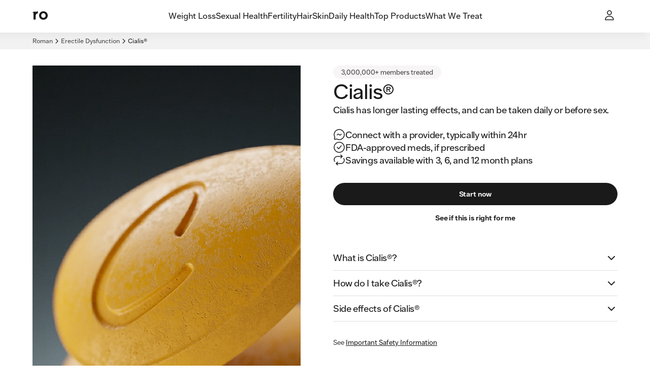

--- FILE ---
content_type: text/html; charset=utf-8
request_url: https://ro.co/erectile-dysfunction/cialis/
body_size: 48888
content:
<!DOCTYPE html><html lang="en"><head><meta charSet="utf-8"/><meta name="viewport" content="width=device-width,initial-scale=1"/><meta property="og:locale" content="en_US"/><meta property="og:type" content="website"/><meta property="og:site_name" content="Ro"/><meta name="msapplication-TileColor" content="#da532c"/><meta name="theme-color" content="#ffffff"/><title>Buy Cialis Online Prescription ED Medication | Ro</title><meta name="description" content="Buy Cialis online to treat erectile dysfunction and enjoy sex again. Take prescription Cialis once per day to get and maintain an erection for better sex whenever you want."/><meta name="robots" content="index,follow,max-image-preview:large,max-snippet:-1, max-video-preview:-1"/><meta property="og:title" content="Buy Cialis Online Prescription ED Medication | Ro"/><meta property="og:description" content="Buy Cialis online to treat erectile dysfunction and enjoy sex again. Take prescription Cialis once per day to get and maintain an erection for better sex whenever you want."/><meta property="og:url" content="https://ro.co/erectile-dysfunction/cialis/"/><meta property="og:image" content="https://imgctf--assets.ro.co/jj2wf7627pjc/73BCNIVEJYobaAJtP7DeIV/a8eb09e858abfecccce885b6ecf05c3f/cialis_pdp.png?fm=jpg&amp;w=1200"/><meta property="og:image:width" content="1326"/><meta property="og:image:height" content="826"/><meta name="twitter:card" content="summary_large_image"/><meta name="twitter:title" content="Buy Cialis Online Prescription ED Medication | Ro"/><meta name="twitter:description" content="Buy Cialis online to treat erectile dysfunction and enjoy sex again. Take prescription Cialis once per day to get and maintain an erection for better sex whenever you want."/><meta name="twitter:image" content="https://imgctf--assets.ro.co/jj2wf7627pjc/73BCNIVEJYobaAJtP7DeIV/a8eb09e858abfecccce885b6ecf05c3f/cialis_pdp.png?fm=jpg&amp;w=1200"/><link rel="canonical" href="https://ro.co/erectile-dysfunction/cialis/"/><script type="application/ld+json">{"@id":"https://ro.co/erectile-dysfunction/cialis/","url":"https://ro.co/erectile-dysfunction/cialis/","name":"Cialis","@type":"WebPage","image":"https://images.ctfassets.net/jj2wf7627pjc/4UvMp28x862z90MfG7721k/9fcd18f25b910a294e849b9a43abf46a/Group_1533207298__1_.png","@context":"https://schema.org","breadcrumb":{"@type":"BreadcrumbList","itemListElement":[{"item":{"@id":"https://ro.co/","name":"Home"},"@type":"ListItem","position":1},{"item":{"@id":"https://ro.co/erectile-dysfunction/","name":"Erectile Dysfunction"},"@type":"ListItem","position":2},{"item":{"@id":"https://ro.co/erectile-dysfunction/cialis/","name":"Cialis"},"@type":"ListItem","position":3}]},"inLanguage":"English","mainEntity":{"name":"Cialis","@type":"Product","image":"https://images.ctfassets.net/jj2wf7627pjc/iFEwVH176Vs0ycFd5HJJM/1aae8393b9e01324d025871aca6e9c5b/Frame_7.png","offers":{"@type":"Offer","price":"11","availability":"https://schema.org/InStock","priceCurrency":"USD","priceValidUntil":"2026-01-01","shippingDetails":{"@type":"OfferShippingDetails","deliveryTime":{"@type":"ShippingDeliveryTime","transitTime":{"@type":"QuantitativeValue","maxValue":5,"minValue":1,"unitCode":"DAY"},"handlingTime":{"@type":"QuantitativeValue","maxValue":2,"minValue":1,"unitCode":"DAY"}},"shippingRate":{"@type":"MonetaryAmount","value":0,"currency":"USD"},"shippingDestination":{"@type":"DefinedRegion","addressCountry":"US"}},"hasMerchantReturnPolicy":{"@type":"MerchantReturnPolicy","applicableCountry":"US","merchantReturnDays":0,"returnPolicyCategory":"https://schema.org/MerchantReturnNotPermitted"}},"description":"Cialis® is a powerful pill to treat erectile dysfunction with longer lasting effects than Viagra® (sildenafil). It stays active in the body for 24-36 hours and can be taken daily so you’re always ready when the mood is right. Oh yeah, did we mention free delivery?"},"datePublished":"2023-01-01"}</script><link rel="stylesheet" href="/assets/root-oAZTRkX8.css"/><link rel="stylesheet" href="/assets/index-CKsEN_Bz.css"/><link rel="stylesheet" href="/rocostatic/fonts.css"/><link rel="stylesheet" href="/rocostatic/normalize.css"/><link rel="icon" href="/rocostatic/favicon.svg" type="image/svg+xml"/><link rel="apple-touch-icon" href="/apple-touch-icon.png" sizes="144x144"/><link rel="icon" href="/favicon-32x32.png" type="image/png" sizes="32x32"/><link rel="icon" href="/favicon-16x16.png" type="image/png" sizes="16x16"/><link rel="mask-icon" href="/safari-pinned-tab.svg" color="#5bbad5"/><link rel="preload" as="font" crossorigin="anonymous" href="/rocostatic/fonts/Ro_Sans-Regular.woff" type="font/woff"/><link rel="preload" as="font" crossorigin="anonymous" href="/rocostatic/fonts/Ro_Sans-SemiBold.woff" type="font/woff"/><link rel="preload" as="font" crossorigin="anonymous" href="/rocostatic/fonts/Ro_Sans-Bold.woff" type="font/woff"/><link rel="stylesheet" href="/assets/page-component-switch-DnlBe9Gn.css"/><link rel="stylesheet" href="/assets/article-content-overrides-BRqZjj_d.css"/><style>:root { --deprecated-color-surface-onLight-muted: rgba(135,135,135,0.07);--deprecated-color-surface-onLight-overlay: rgba(0,0,0,0.1);--deprecated-color-surface-onLight-overlayStrong: rgba(0,0,0,0.5);--deprecated-color-surface-onDark-muted: rgba(97,97,97,0.1);--deprecated-color-surface-onDark-overlay: rgba(255,255,255,0.1);--deprecated-color-surface-onDark-overlayStrong: rgba(255,255,255,0.5);--deprecated-color-text-onLight-muted: #7F7F7F;--deprecated-color-text-onDark-muted: #7F7F7F;--deprecated-color-border-onLight-default: #a6a6a6;--deprecated-color-border-onLight-emphasis: #1a1a1a;--deprecated-color-border-onLight-muted: #c7c7c7;--deprecated-color-border-onLight-subtle: #ececec;--deprecated-color-border-onDark-default: #7F7F7F;--deprecated-color-border-onDark-emphasis: #fff;--deprecated-color-border-onDark-muted: #4b4b4b;--deprecated-color-border-onDark-subtle: #303030;--deprecated-color-action-focusedOutline: #276ef1;--deprecated-gradient-bluePink-normal-0: #53ACEB;--deprecated-gradient-bluePink-normal-1: #FF01A9;--deprecated-gradient-bluePink-normal-2: #FF9890;--deprecated-gradient-bluePink-a11y-0: #1A76C3;--deprecated-gradient-bluePink-a11y-1: #D80C9A;--deprecated-gradient-bluePink-a11y-2: #D7756D;--deprecated-gradient-yellowRed-normal-0: #EBC600;--deprecated-gradient-yellowRed-normal-1: #FF8A00;--deprecated-gradient-yellowRed-normal-2: #FF0000;--deprecated-gradient-yellowRed-a11y-0: #EB6A20;--deprecated-gradient-yellowRed-a11y-1: #ED2020;--deprecated-gradient-yellowRed-a11y-2: #970202;--deprecated-gradient-blueGreen-normal-0: #535DFF;--deprecated-gradient-blueGreen-normal-1: #56EBFF;--deprecated-gradient-blueGreen-normal-2: #41F49E;--deprecated-gradient-blueGreen-a11y-0: #1A76C3;--deprecated-gradient-blueGreen-a11y-1: #0DA098;--deprecated-gradient-blueGreen-a11y-2: #5E9E7F;--deprecated-gradient-orangeBlue-normal-0: #FF6C19;--deprecated-gradient-orangeBlue-normal-1: #3177FF;--deprecated-gradient-orangeBlue-normal-2: #55A3FF;--deprecated-gradient-orangeBlue-a11y-0: #EB6A20;--deprecated-gradient-orangeBlue-a11y-1: #1A76C3;--deprecated-gradient-orangeBlue-a11y-2: #5461FA;--deprecated-gradient-greenYellow-normal-0: #0CCBC6;--deprecated-gradient-greenYellow-normal-1: #FFD600;--deprecated-gradient-greenYellow-normal-2: #FFB359;--deprecated-gradient-greenYellow-a11y-0: #6B9A3C;--deprecated-gradient-greenYellow-a11y-1: #189EB0;--deprecated-gradient-greenYellow-a11y-2: #EB6A20;--deprecated-gradient-fullSpectrum-normal-0: #FF0000;--deprecated-gradient-fullSpectrum-normal-1: #FF01A9;--deprecated-gradient-fullSpectrum-normal-2: #FF9890;--deprecated-gradient-fullSpectrum-normal-3: #53ACEB;--deprecated-gradient-fullSpectrum-normal-4: #535DFF;--deprecated-gradient-fullSpectrum-normal-5: #3177FF;--deprecated-gradient-fullSpectrum-normal-6: #55A3FF;--deprecated-gradient-fullSpectrum-normal-7: #56EBFF;--deprecated-gradient-fullSpectrum-normal-8: #0CCBC6;--deprecated-gradient-fullSpectrum-normal-9: #41F49E;--deprecated-gradient-fullSpectrum-normal-10: #FFD600;--deprecated-gradient-fullSpectrum-normal-11: #EBC600;--deprecated-gradient-fullSpectrum-normal-12: #FFB359;--deprecated-gradient-fullSpectrum-normal-13: #FF8A00;--deprecated-gradient-fullSpectrum-normal-14: #FF6C19;--deprecated-gradient-fullSpectrum-a11y-0: #970202;--deprecated-gradient-fullSpectrum-a11y-1: #D80C9A;--deprecated-gradient-fullSpectrum-a11y-2: #D7756D;--deprecated-gradient-fullSpectrum-a11y-3: #1A76C3;--deprecated-gradient-fullSpectrum-a11y-4: #1A76C3;--deprecated-gradient-fullSpectrum-a11y-5: #1A76C3;--deprecated-gradient-fullSpectrum-a11y-6: #5461FA;--deprecated-gradient-fullSpectrum-a11y-7: #0DA098;--deprecated-gradient-fullSpectrum-a11y-8: #6B9A3C;--deprecated-gradient-fullSpectrum-a11y-9: #5E9E7F;--deprecated-gradient-fullSpectrum-a11y-10: #189EB0;--deprecated-gradient-fullSpectrum-a11y-11: #EB6A20;--deprecated-gradient-fullSpectrum-a11y-12: #EB6A20;--deprecated-gradient-fullSpectrum-a11y-13: #ED2020;--deprecated-gradient-fullSpectrum-a11y-14: #EB6A20;--deprecated-elevation-xsmall: inset 0px 0px 0px 1px #ececec;--deprecated-elevation-small: -4px 7px 14px rgba(0,0,0,0.02);--deprecated-elevation-medium: -6px 9px 14px rgba(0,0,0,0.04);--deprecated-elevation-large: -12px 40px 20px rgba(0,0,0,0.08); }</style><style data-styled="true" data-styled-version="6.1.8">@media screen and (min-width: 390px){.czCGwG{position:absolute;z-index:100;top:0;left:0;}}/*!sc*/
@media screen and (min-width: 390px){.jPnEXV{position:absolute;z-index:100;top:0;right:0;}}/*!sc*/
@media screen and (min-width: 390px){.lcaBtW{position:absolute;z-index:100;bottom:0;left:0;}}/*!sc*/
@media screen and (min-width: 390px){.kzkcWN{position:absolute;z-index:100;bottom:0;right:0;}}/*!sc*/
data-styled.g1[id="Wrapper-sc-31fb66bc-0"]{content:"czCGwG,jPnEXV,lcaBtW,kzkcWN,"}/*!sc*/
.fFxaHe{--local-radius:var(--ripple-border-radius,0.5rem);display:block;position:absolute;border-radius:var(--local-radius);z-index:2;width:calc(100% + 0px);height:calc(100% + 0px);top:0px;left:0px;}/*!sc*/
data-styled.g2[id="Wrapper-sc-f3adfccf-0"]{content:"fFxaHe,"}/*!sc*/
.gKshvN{--local-radius:var(--ripple-border-radius,0.5rem);display:block;position:absolute;border-radius:var(--local-radius);z-index:2;width:calc(100% + 0px);height:calc(100% + 0px);top:0px;left:0px;overflow:hidden;}/*!sc*/
data-styled.g3[id="AnimationWrapper-sc-f3adfccf-1"]{content:"gKshvN,"}/*!sc*/
.jAxXql{display:block;border-radius:50%;background:var(--button-primary-pressed-background);border:0;position:absolute;transform-origin:50% 50%;-webkit-transition:150ms opacity;transition:150ms opacity;opacity:0;}/*!sc*/
.fSSsan{display:block;border-radius:50%;background:var(--button-secondary-pressed-background);border:0;position:absolute;transform-origin:50% 50%;-webkit-transition:150ms opacity;transition:150ms opacity;opacity:0;}/*!sc*/
.dEoApD{display:block;border-radius:50%;background:var(--button-styleless-pressed-background);border:0;position:absolute;transform-origin:50% 50%;-webkit-transition:150ms opacity;transition:150ms opacity;opacity:0;}/*!sc*/
.klqgNE{display:block;border-radius:50%;background:var(--button-text-pressed-background);border:0;position:absolute;transform-origin:50% 50%;-webkit-transition:150ms opacity;transition:150ms opacity;opacity:0;}/*!sc*/
data-styled.g4[id="Animation-sc-f3adfccf-2"]{content:"jAxXql,fSSsan,dEoApD,klqgNE,"}/*!sc*/
.cITWMk{margin:0 0 1rem;font:var(--body-2-mobile-strong);letter-spacing:var(--letter-spacing-body-2);text-align:left;text-transform:uppercase;color:var(--color-text-primary);color:var(--color-text-secondary);}/*!sc*/
@media screen and (min-width: 600px){.cITWMk{margin:0 0 1rem;}}/*!sc*/
@media screen and (min-width: 960px){.cITWMk{margin:0 0 1rem;}}/*!sc*/
@media screen and (min-width: 600px){.cITWMk{font:var(--body-2-tablet-portrait-strong);}}/*!sc*/
@media screen and (min-width: 960px){.cITWMk{font:var(--body-2-tablet-landscape-strong);}}/*!sc*/
@media screen and (min-width: 1280px){.cITWMk{font:var(--body-2-desktop-strong);}}/*!sc*/
.fQONvJ{margin:0 0 0;font:var(--body-2-mobile-regular);letter-spacing:var(--letter-spacing-body-2);text-align:center;text-transform:none;color:var(--color-text-primary);}/*!sc*/
@media screen and (min-width: 600px){.fQONvJ{margin:0 0 0;}}/*!sc*/
@media screen and (min-width: 960px){.fQONvJ{margin:0 0 0;}}/*!sc*/
@media screen and (min-width: 600px){.fQONvJ{font:var(--body-2-tablet-portrait-regular);}}/*!sc*/
@media screen and (min-width: 960px){.fQONvJ{font:var(--body-2-tablet-landscape-regular);}}/*!sc*/
@media screen and (min-width: 1280px){.fQONvJ{font:var(--body-2-desktop-regular);}}/*!sc*/
.ecIFRB{margin:0 0 0;font:var(--body-2-mobile-regular);letter-spacing:var(--letter-spacing-body-2);text-align:left;text-transform:none;color:var(--color-text-primary);}/*!sc*/
@media screen and (min-width: 600px){.ecIFRB{margin:0 0 0;}}/*!sc*/
@media screen and (min-width: 960px){.ecIFRB{margin:0 0 0;}}/*!sc*/
@media screen and (min-width: 600px){.ecIFRB{font:var(--body-2-tablet-portrait-regular);}}/*!sc*/
@media screen and (min-width: 960px){.ecIFRB{font:var(--body-2-tablet-landscape-regular);}}/*!sc*/
@media screen and (min-width: 1280px){.ecIFRB{font:var(--body-2-desktop-regular);}}/*!sc*/
.ePCHqz{margin:0 0 0.75rem;font:var(--body-4-mobile-strong);letter-spacing:var(--letter-spacing-body-4);text-align:left;text-transform:uppercase;color:var(--color-text-primary);color:var(--color-text-secondary);}/*!sc*/
@media screen and (min-width: 600px){.ePCHqz{margin:0 0 0;}}/*!sc*/
@media screen and (min-width: 960px){.ePCHqz{margin:0 0 0;}}/*!sc*/
@media screen and (min-width: 600px){.ePCHqz{font:var(--body-4-tablet-portrait-strong);}}/*!sc*/
@media screen and (min-width: 960px){.ePCHqz{font:var(--body-4-tablet-landscape-strong);}}/*!sc*/
@media screen and (min-width: 1280px){.ePCHqz{font:var(--body-4-desktop-strong);}}/*!sc*/
.iSNxE{margin:0 0 1rem;font:var(--body-4-mobile-regular);letter-spacing:var(--letter-spacing-body-4);text-align:left;text-transform:none;color:var(--color-text-primary);}/*!sc*/
@media screen and (min-width: 600px){.iSNxE{margin:0 0 0;}}/*!sc*/
@media screen and (min-width: 960px){.iSNxE{margin:0 0 1.5rem;}}/*!sc*/
@media screen and (min-width: 600px){.iSNxE{font:var(--body-4-tablet-portrait-regular);}}/*!sc*/
@media screen and (min-width: 960px){.iSNxE{font:var(--body-4-tablet-landscape-regular);}}/*!sc*/
@media screen and (min-width: 1280px){.iSNxE{font:var(--body-4-desktop-regular);}}/*!sc*/
.jyPBpf{margin:0 0 0.5rem;font:var(--body-4-mobile-regular);letter-spacing:var(--letter-spacing-body-4);text-align:left;text-transform:none;color:var(--color-text-primary);}/*!sc*/
@media screen and (min-width: 600px){.jyPBpf{margin:0 0 0;}}/*!sc*/
@media screen and (min-width: 960px){.jyPBpf{margin:0 0 0.5rem;}}/*!sc*/
@media screen and (min-width: 600px){.jyPBpf{font:var(--body-4-tablet-portrait-regular);}}/*!sc*/
@media screen and (min-width: 960px){.jyPBpf{font:var(--body-4-tablet-landscape-regular);}}/*!sc*/
@media screen and (min-width: 1280px){.jyPBpf{font:var(--body-4-desktop-regular);}}/*!sc*/
.enkRBM{margin:0 0 0;font:var(--micro-mobile-regular);letter-spacing:var(--letter-spacing-micro);text-align:left;text-transform:none;color:var(--color-text-primary);}/*!sc*/
@media screen and (min-width: 600px){.enkRBM{margin:0 0 0;}}/*!sc*/
@media screen and (min-width: 960px){.enkRBM{margin:0 0 0;}}/*!sc*/
@media screen and (min-width: 600px){.enkRBM{font:var(--micro-tablet-portrait-regular);}}/*!sc*/
@media screen and (min-width: 960px){.enkRBM{font:var(--micro-tablet-landscape-regular);}}/*!sc*/
@media screen and (min-width: 1280px){.enkRBM{font:var(--micro-desktop-regular);}}/*!sc*/
.hFdDwL{margin:0 0 0;font:var(--body-3-mobile-strong);letter-spacing:var(--letter-spacing-body-3);text-align:left;text-transform:none;color:var(--color-text-primary);color:var(--color-text-on-light-accent-small);}/*!sc*/
@media screen and (min-width: 600px){.hFdDwL{margin:0 0 0;}}/*!sc*/
@media screen and (min-width: 960px){.hFdDwL{margin:0 0 0;}}/*!sc*/
@media screen and (min-width: 600px){.hFdDwL{font:var(--body-3-tablet-portrait-strong);}}/*!sc*/
@media screen and (min-width: 960px){.hFdDwL{font:var(--body-3-tablet-landscape-strong);}}/*!sc*/
@media screen and (min-width: 1280px){.hFdDwL{font:var(--body-3-desktop-strong);}}/*!sc*/
.ggUTed{margin:0 0 0;font:var(--body-4-mobile-regular);letter-spacing:var(--letter-spacing-body-4);text-align:left;text-transform:none;color:var(--color-text-primary);color:var(--color-text-secondary);}/*!sc*/
@media screen and (min-width: 600px){.ggUTed{margin:0 0 0;}}/*!sc*/
@media screen and (min-width: 960px){.ggUTed{margin:0 0 0;}}/*!sc*/
@media screen and (min-width: 600px){.ggUTed{font:var(--body-4-tablet-portrait-regular);}}/*!sc*/
@media screen and (min-width: 960px){.ggUTed{font:var(--body-4-tablet-landscape-regular);}}/*!sc*/
@media screen and (min-width: 1280px){.ggUTed{font:var(--body-4-desktop-regular);}}/*!sc*/
.fyaJPi{margin:0 0 0;font:var(--display-3-mobile-regular);letter-spacing:var(--letter-spacing-display-3);text-align:left;text-transform:none;color:var(--color-text-primary);}/*!sc*/
@media screen and (min-width: 600px){.fyaJPi{margin:0 0 0;}}/*!sc*/
@media screen and (min-width: 960px){.fyaJPi{margin:0 0 0;}}/*!sc*/
@media screen and (min-width: 600px){.fyaJPi{font:var(--display-3-tablet-portrait-regular);}}/*!sc*/
@media screen and (min-width: 960px){.fyaJPi{font:var(--display-3-tablet-landscape-regular);}}/*!sc*/
@media screen and (min-width: 1280px){.fyaJPi{font:var(--display-3-desktop-regular);}}/*!sc*/
.kEEcBi{margin:0 0 0;font:var(--body-1-mobile-regular);letter-spacing:var(--letter-spacing-body-1);text-align:left;text-transform:none;color:var(--color-text-primary);}/*!sc*/
@media screen and (min-width: 600px){.kEEcBi{margin:0 0 0;}}/*!sc*/
@media screen and (min-width: 960px){.kEEcBi{margin:0 0 0;}}/*!sc*/
@media screen and (min-width: 600px){.kEEcBi{font:var(--body-1-tablet-portrait-regular);}}/*!sc*/
@media screen and (min-width: 960px){.kEEcBi{font:var(--body-1-tablet-landscape-regular);}}/*!sc*/
@media screen and (min-width: 1280px){.kEEcBi{font:var(--body-1-desktop-regular);}}/*!sc*/
.ezkGZl{margin:0 0 0;font:var(--body-2-mobile-strong);letter-spacing:var(--letter-spacing-body-2);text-align:center;text-transform:none;color:var(--color-text-primary);}/*!sc*/
.kNQQMn{margin:0 0 0;font:var(--body-2-mobile-regular);letter-spacing:var(--letter-spacing-body-2);text-align:left;text-transform:none;color:var(--color-text-primary);color:var(--color-text-secondary);}/*!sc*/
@media screen and (min-width: 600px){.kNQQMn{margin:0 0 0;}}/*!sc*/
@media screen and (min-width: 960px){.kNQQMn{margin:0 0 0;}}/*!sc*/
@media screen and (min-width: 600px){.kNQQMn{font:var(--body-2-tablet-portrait-regular);}}/*!sc*/
@media screen and (min-width: 960px){.kNQQMn{font:var(--body-2-tablet-landscape-regular);}}/*!sc*/
@media screen and (min-width: 1280px){.kNQQMn{font:var(--body-2-desktop-regular);}}/*!sc*/
.kcIyzD{margin:0 0 0;font:var(--h1-mobile-regular);letter-spacing:var(--letter-spacing-h1);text-align:left;text-transform:none;color:var(--color-text-primary);}/*!sc*/
@media screen and (min-width: 600px){.kcIyzD{margin:0 0 0;}}/*!sc*/
@media screen and (min-width: 960px){.kcIyzD{margin:0 0 0;}}/*!sc*/
@media screen and (min-width: 600px){.kcIyzD{font:var(--h1-tablet-portrait-regular);}}/*!sc*/
@media screen and (min-width: 960px){.kcIyzD{font:var(--h1-tablet-landscape-regular);}}/*!sc*/
@media screen and (min-width: 1280px){.kcIyzD{font:var(--h1-desktop-regular);}}/*!sc*/
.fdChMg{margin:0 0 0;font:var(--body-2-mobile-regular);letter-spacing:var(--letter-spacing-body-2);text-align:center;text-transform:none;color:var(--color-text-primary);}/*!sc*/
.eSwXAl{margin:0 0 0;font:var(--body-4-mobile-strong);letter-spacing:var(--letter-spacing-body-4);text-align:left;text-transform:none;color:var(--color-text-primary);color:var(--color-text-secondary);}/*!sc*/
@media screen and (min-width: 600px){.eSwXAl{margin:0 0 0;}}/*!sc*/
@media screen and (min-width: 960px){.eSwXAl{margin:0 0 0;}}/*!sc*/
@media screen and (min-width: 600px){.eSwXAl{font:var(--body-4-tablet-portrait-strong);}}/*!sc*/
@media screen and (min-width: 960px){.eSwXAl{font:var(--body-4-tablet-landscape-strong);}}/*!sc*/
@media screen and (min-width: 1280px){.eSwXAl{font:var(--body-4-desktop-strong);}}/*!sc*/
.fAPtNY{margin:0 0 0;font:var(--display-1-mobile-regular);letter-spacing:var(--letter-spacing-display-1);text-align:left;text-transform:none;color:var(--color-text-primary);}/*!sc*/
@media screen and (min-width: 600px){.fAPtNY{margin:0 0 0;}}/*!sc*/
@media screen and (min-width: 960px){.fAPtNY{margin:0 0 0;}}/*!sc*/
@media screen and (min-width: 600px){.fAPtNY{font:var(--display-1-tablet-portrait-regular);}}/*!sc*/
@media screen and (min-width: 960px){.fAPtNY{font:var(--display-1-tablet-landscape-regular);}}/*!sc*/
@media screen and (min-width: 1280px){.fAPtNY{font:var(--display-1-desktop-regular);}}/*!sc*/
.bMzPso{margin:0 0 0;font:var(--body-3-mobile-strong);letter-spacing:var(--letter-spacing-body-3);text-align:left;text-transform:none;color:var(--color-text-primary);}/*!sc*/
@media screen and (min-width: 600px){.bMzPso{margin:0 0 0;}}/*!sc*/
@media screen and (min-width: 960px){.bMzPso{margin:0 0 0;}}/*!sc*/
@media screen and (min-width: 600px){.bMzPso{font:var(--body-3-tablet-portrait-strong);}}/*!sc*/
@media screen and (min-width: 960px){.bMzPso{font:var(--body-3-tablet-landscape-strong);}}/*!sc*/
@media screen and (min-width: 1280px){.bMzPso{font:var(--body-3-desktop-strong);}}/*!sc*/
.bUxXUn{margin:0 0 0;font:var(--h5-mobile-regular);letter-spacing:var(--letter-spacing-h5);text-align:left;text-transform:none;color:var(--color-text-primary);}/*!sc*/
@media screen and (min-width: 600px){.bUxXUn{margin:0 0 0;}}/*!sc*/
@media screen and (min-width: 960px){.bUxXUn{margin:0 0 0;}}/*!sc*/
@media screen and (min-width: 600px){.bUxXUn{font:var(--h5-tablet-portrait-regular);}}/*!sc*/
@media screen and (min-width: 960px){.bUxXUn{font:var(--h5-tablet-landscape-regular);}}/*!sc*/
@media screen and (min-width: 1280px){.bUxXUn{font:var(--h5-desktop-regular);}}/*!sc*/
.ebqbCg{margin:0 0 0;font:var(--body-1-mobile-regular);letter-spacing:var(--letter-spacing-body-1);text-align:left;text-transform:none;color:var(--color-text-primary);color:var(--color-text-secondary);}/*!sc*/
@media screen and (min-width: 600px){.ebqbCg{margin:0 0 0;}}/*!sc*/
@media screen and (min-width: 960px){.ebqbCg{margin:0 0 0;}}/*!sc*/
@media screen and (min-width: 600px){.ebqbCg{font:var(--body-1-tablet-portrait-regular);}}/*!sc*/
@media screen and (min-width: 960px){.ebqbCg{font:var(--body-1-tablet-landscape-regular);}}/*!sc*/
@media screen and (min-width: 1280px){.ebqbCg{font:var(--body-1-desktop-regular);}}/*!sc*/
.ikvUQ{margin:0 0 0;font:var(--h2-mobile-regular);letter-spacing:var(--letter-spacing-h2);text-align:left;text-transform:none;color:var(--color-text-primary);}/*!sc*/
@media screen and (min-width: 600px){.ikvUQ{margin:0 0 0;}}/*!sc*/
@media screen and (min-width: 960px){.ikvUQ{margin:0 0 0;}}/*!sc*/
@media screen and (min-width: 600px){.ikvUQ{font:var(--h2-tablet-portrait-regular);}}/*!sc*/
@media screen and (min-width: 960px){.ikvUQ{font:var(--h2-tablet-landscape-regular);}}/*!sc*/
@media screen and (min-width: 1280px){.ikvUQ{font:var(--h2-desktop-regular);}}/*!sc*/
.czFFmh{margin:0 0 0;font:var(--body-3-mobile-strong);letter-spacing:var(--letter-spacing-body-3);text-align:center;text-transform:none;color:var(--color-text-primary);}/*!sc*/
.ksKyDm{margin:0 0 0;font:var(--micro-mobile-regular);letter-spacing:var(--letter-spacing-micro);text-align:left;text-transform:none;color:var(--color-text-primary);color:var(--color-text-secondary);}/*!sc*/
@media screen and (min-width: 600px){.ksKyDm{margin:0 0 0;}}/*!sc*/
@media screen and (min-width: 960px){.ksKyDm{margin:0 0 0;}}/*!sc*/
@media screen and (min-width: 600px){.ksKyDm{font:var(--micro-tablet-portrait-regular);}}/*!sc*/
@media screen and (min-width: 960px){.ksKyDm{font:var(--micro-tablet-landscape-regular);}}/*!sc*/
@media screen and (min-width: 1280px){.ksKyDm{font:var(--micro-desktop-regular);}}/*!sc*/
.gMxMYE{margin:0 0 0;font:var(--body-3-mobile-regular);letter-spacing:var(--letter-spacing-body-3);text-align:left;text-transform:none;color:var(--color-text-primary);}/*!sc*/
@media screen and (min-width: 600px){.gMxMYE{margin:0 0 0;}}/*!sc*/
@media screen and (min-width: 960px){.gMxMYE{margin:0 0 0;}}/*!sc*/
@media screen and (min-width: 600px){.gMxMYE{font:var(--body-3-tablet-portrait-regular);}}/*!sc*/
@media screen and (min-width: 960px){.gMxMYE{font:var(--body-3-tablet-landscape-regular);}}/*!sc*/
@media screen and (min-width: 1280px){.gMxMYE{font:var(--body-3-desktop-regular);}}/*!sc*/
.efkeBK{margin:0 0 0;font:var(--micro-mobile-regular);letter-spacing:var(--letter-spacing-micro);text-align:center;text-transform:none;color:var(--color-text-primary);color:var(--color-text-secondary);}/*!sc*/
@media screen and (min-width: 600px){.efkeBK{margin:0 0 0;}}/*!sc*/
@media screen and (min-width: 960px){.efkeBK{margin:0 0 0;}}/*!sc*/
@media screen and (min-width: 600px){.efkeBK{font:var(--micro-tablet-portrait-regular);}}/*!sc*/
@media screen and (min-width: 960px){.efkeBK{font:var(--micro-tablet-landscape-regular);}}/*!sc*/
@media screen and (min-width: 1280px){.efkeBK{font:var(--micro-desktop-regular);}}/*!sc*/
data-styled.g5[id="StyledParagraph-sc-b4b2db0-0"]{content:"cITWMk,fQONvJ,ecIFRB,ePCHqz,iSNxE,jyPBpf,enkRBM,hFdDwL,ggUTed,fyaJPi,kEEcBi,ezkGZl,kNQQMn,kcIyzD,fdChMg,eSwXAl,fAPtNY,bMzPso,bUxXUn,ebqbCg,ikvUQ,czFFmh,ksKyDm,gMxMYE,efkeBK,"}/*!sc*/
.kVjMAO{pointer-events:none;margin:0;display:-webkit-box;display:-webkit-flex;display:-ms-flexbox;display:flex;-webkit-align-items:center;-webkit-box-align:center;-ms-flex-align:center;align-items:center;-webkit-box-pack:center;-ms-flex-pack:center;-webkit-justify-content:center;justify-content:center;-webkit-box-flex-wrap:wrap;-webkit-flex-wrap:wrap;-ms-flex-wrap:wrap;flex-wrap:wrap;position:relative;z-index:5;color:currentColor;}/*!sc*/
.ibpHpA{pointer-events:none;margin:0;display:-webkit-box;display:-webkit-flex;display:-ms-flexbox;display:flex;-webkit-align-items:center;-webkit-box-align:center;-ms-flex-align:center;align-items:center;-webkit-box-pack:center;-ms-flex-pack:center;-webkit-justify-content:center;justify-content:center;-webkit-box-flex-wrap:wrap;-webkit-flex-wrap:wrap;-ms-flex-wrap:wrap;flex-wrap:wrap;position:relative;z-index:5;color:currentColor;display:-webkit-inline-box;display:-webkit-inline-flex;display:-ms-inline-flexbox;display:inline-flex;border-bottom:1px solid currentColor;padding-bottom:0.25rem;}/*!sc*/
data-styled.g6[id="Content-sc-91fdbdff-0"]{content:"kVjMAO,ibpHpA,"}/*!sc*/
.hnUOvY{position:relative;display:inline-block;background:none;margin:0;padding:0;outline:none;text-align:center;-webkit-text-decoration:none;text-decoration:none;-webkit-user-select:none;-moz-user-select:none;-ms-user-select:none;user-select:none;-webkit-tap-highlight-color:transparent;-webkit-appearance:none;-moz-appearance:none;-ms-appearance:none;appearance:none;border-radius:var(--button-border-radius);border:0;cursor:pointer;transition-timing-function:cubic-bezier(0,0,0.5,1);transition-duration:0.2s;transition-property:color,background-color;cursor:default;pointer-events:none;}/*!sc*/
body:not(.focus--mouse) .hnUOvY:focus:after{display:block;content:'';top:0;bottom:0;right:0;left:0;position:absolute;border:var(--focus-outline-border-normal);border-radius:var(--button-border-radius);box-shadow:var(--focus-outline-box-shadow);margin:0;}/*!sc*/
@media screen and (min-width: 600px){.hnUOvY{display:inline-block;width:auto;}}/*!sc*/
@media screen and (min-width: 960px){.hnUOvY{display:inline-block;width:auto;}}/*!sc*/
@media screen and (min-width: 1280px){.hnUOvY{display:inline-block;width:auto;}}/*!sc*/
.hnUOvY:hover .Content-sc-91fdbdff-0,.hnUOvY:disabled .Content-sc-91fdbdff-0{border-bottom:none!important;}/*!sc*/
.dGmgYs{position:relative;display:inline-block;background:none;margin:0;padding:0;outline:none;text-align:center;-webkit-text-decoration:none;text-decoration:none;-webkit-user-select:none;-moz-user-select:none;-ms-user-select:none;user-select:none;-webkit-tap-highlight-color:transparent;-webkit-appearance:none;-moz-appearance:none;-ms-appearance:none;appearance:none;border-radius:var(--button-border-radius);border:0;cursor:pointer;transition-timing-function:cubic-bezier(0,0,0.5,1);transition-duration:0.2s;transition-property:color,background-color;border-radius:0;color:var(--color-text-primary);}/*!sc*/
body:not(.focus--mouse) .dGmgYs:focus:after{display:block;content:'';top:0;bottom:0;right:0;left:0;position:absolute;border:var(--focus-outline-border-normal);border-radius:var(--button-border-radius);box-shadow:var(--focus-outline-box-shadow);margin:-0.5rem -0.75rem;}/*!sc*/
@media screen and (min-width: 600px){.dGmgYs{display:inline-block;width:auto;}}/*!sc*/
@media screen and (min-width: 960px){.dGmgYs{display:inline-block;width:auto;}}/*!sc*/
@media screen and (min-width: 1280px){.dGmgYs{display:inline-block;width:auto;}}/*!sc*/
.dGmgYs .Content-sc-91fdbdff-0 svg [stroke]{stroke:var(--color-text-primary);}/*!sc*/
.dGmgYs .Content-sc-91fdbdff-0 svg [fill]:not([fill='white']){fill:var(--color-text-primary);}/*!sc*/
.dGmgYs:hover{color:var(--color-text-primary);}/*!sc*/
.dGmgYs:hover .Content-sc-91fdbdff-0 svg [stroke]{stroke:var(--color-text-primary);}/*!sc*/
.dGmgYs:hover .Content-sc-91fdbdff-0 svg [fill]:not([fill='white']){fill:var(--color-text-primary);}/*!sc*/
.dGmgYs:hover .Content-sc-91fdbdff-0{border-bottom:1px solid var(--color-text-primary);}/*!sc*/
data-styled.g7[id="Wrapper-sc-91fdbdff-1"]{content:"hnUOvY,dGmgYs,"}/*!sc*/
.eslYWD{position:relative;overflow:hidden;border-radius:var(--button-border-radius);--ripple-border-radius:var(--button-border-radius);padding:var(--button-large-padding-vertical) calc( var(--rds-button-padding-inline,0px) + var(--button-large-padding-horizontal) );}/*!sc*/
.gMDCkn{position:relative;overflow:hidden;border-radius:var(--button-border-radius);--ripple-border-radius:var(--button-border-radius);padding:var(--button-large-padding-vertical) calc( var(--rds-button-padding-inline,0px) + var(--button-large-padding-horizontal) );border-radius:0;padding:0;}/*!sc*/
.fiFaOD{position:relative;overflow:hidden;border-radius:var(--button-border-radius);--ripple-border-radius:var(--button-border-radius);padding:var(--button-small-padding-vertical) calc( var(--rds-button-padding-inline,0px) + var(--button-small-padding-horizontal) );}/*!sc*/
data-styled.g8[id="Inner-sc-91fdbdff-2"]{content:"eslYWD,gMDCkn,fiFaOD,"}/*!sc*/
.fuItSc{display:block;position:relative;width:24px;height:24px;-webkit-flex-shrink:0;-ms-flex-negative:0;flex-shrink:0;-webkit-transform:rotate(0deg);-moz-transform:rotate(0deg);-ms-transform:rotate(0deg);transform:rotate(0deg);-webkit-transition:var(--interactions-duration-fast) -webkit-transform var(--interactions-easing-expressive-open);transition:var(--interactions-duration-fast) transform var(--interactions-easing-expressive-open);}/*!sc*/
.cBgUVZ{display:block;position:relative;width:16px;height:16px;-webkit-flex-shrink:0;-ms-flex-negative:0;flex-shrink:0;-webkit-transform:rotate(0deg);-moz-transform:rotate(0deg);-ms-transform:rotate(0deg);transform:rotate(0deg);-webkit-transition:var(--interactions-duration-fast) -webkit-transform var(--interactions-easing-expressive-open);transition:var(--interactions-duration-fast) transform var(--interactions-easing-expressive-open);}/*!sc*/
.cBgUVZ [stroke]{stroke:#909090;}/*!sc*/
.cBgUVZ [fill]:not([fill='white']){fill:#909090;}/*!sc*/
.efdZWl{display:inline-block;position:relative;width:16px;height:16px;-webkit-flex-shrink:0;-ms-flex-negative:0;flex-shrink:0;-webkit-transform:rotate(0deg);-moz-transform:rotate(0deg);-ms-transform:rotate(0deg);transform:rotate(0deg);-webkit-transition:var(--interactions-duration-fast) -webkit-transform var(--interactions-easing-expressive-open);transition:var(--interactions-duration-fast) transform var(--interactions-easing-expressive-open);}/*!sc*/
.efdZWl [stroke]{stroke:#909090;}/*!sc*/
.efdZWl [fill]:not([fill='white']){fill:#909090;}/*!sc*/
.lkzoWF{display:block;position:relative;width:16px;height:16px;-webkit-flex-shrink:0;-ms-flex-negative:0;flex-shrink:0;-webkit-transform:rotate(0deg);-moz-transform:rotate(0deg);-ms-transform:rotate(0deg);transform:rotate(0deg);-webkit-transition:var(--interactions-duration-fast) -webkit-transform var(--interactions-easing-expressive-open);transition:var(--interactions-duration-fast) transform var(--interactions-easing-expressive-open);}/*!sc*/
.lkzoWF [stroke]{stroke:var(--rds-primitive-color-grey-900);}/*!sc*/
.lkzoWF [fill]:not([fill='white']){fill:var(--rds-primitive-color-grey-900);}/*!sc*/
.fxHxfo{display:block;position:relative;width:16px;height:16px;-webkit-flex-shrink:0;-ms-flex-negative:0;flex-shrink:0;-webkit-transform:rotate(0deg);-moz-transform:rotate(0deg);-ms-transform:rotate(0deg);transform:rotate(0deg);-webkit-transition:var(--interactions-duration-fast) -webkit-transform var(--interactions-easing-expressive-open);transition:var(--interactions-duration-fast) transform var(--interactions-easing-expressive-open);}/*!sc*/
.jSGrMx{display:block;position:relative;width:16px;height:16px;-webkit-flex-shrink:0;-ms-flex-negative:0;flex-shrink:0;-webkit-transform:rotate(0deg);-moz-transform:rotate(0deg);-ms-transform:rotate(0deg);transform:rotate(0deg);-webkit-transition:var(--interactions-duration-fast) -webkit-transform var(--interactions-easing-expressive-open);transition:var(--interactions-duration-fast) transform var(--interactions-easing-expressive-open);}/*!sc*/
.jSGrMx [stroke]{stroke:var(--color-text-primary);}/*!sc*/
.jSGrMx [fill]:not([fill='white']){fill:var(--color-text-primary);}/*!sc*/
.gZjfBt{display:block;position:relative;width:16px;height:16px;-webkit-flex-shrink:0;-ms-flex-negative:0;flex-shrink:0;-webkit-transform:rotate(0deg);-moz-transform:rotate(0deg);-ms-transform:rotate(0deg);transform:rotate(0deg);-webkit-transition:var(--interactions-duration-fast) -webkit-transform var(--interactions-easing-expressive-open);transition:var(--interactions-duration-fast) transform var(--interactions-easing-expressive-open);}/*!sc*/
.gZjfBt [stroke]{stroke:var(--carousel-nav-button-icon-color, var(--color-text-primary, #1a1a1a));}/*!sc*/
.gZjfBt [fill]:not([fill='white']){fill:var(--carousel-nav-button-icon-color, var(--color-text-primary, #1a1a1a));}/*!sc*/
data-styled.g10[id="SvgStyled-sc-6c3b43fe-0"]{content:"fuItSc,cBgUVZ,efdZWl,lkzoWF,fxHxfo,jSGrMx,gZjfBt,"}/*!sc*/
.jWCLEs{position:fixed;top:0;left:0;width:100%;z-index:var(--zIndex-toast);}/*!sc*/
data-styled.g25[id="ToastTopGroupWrapper-sc-5161aba6-1"]{content:"jWCLEs,"}/*!sc*/
.bZQHCD{position:fixed;bottom:0;left:0;width:100%;z-index:var(--zIndex-toast);}/*!sc*/
data-styled.g26[id="ToastBottomGroupWrapper-sc-5161aba6-2"]{content:"bZQHCD,"}/*!sc*/
.bzwHXv{--page-container-max-width:80rem;--page-container-padding:var(--grid-padding-mobile);margin:auto;padding:0 var(--page-container-padding);width:min(100%,1280px);}/*!sc*/
@media screen and (min-width: 600px){.bzwHXv{--page-container-padding:var(--grid-padding-tablet-portrait);}}/*!sc*/
@media screen and (min-width: 960px){.bzwHXv{--page-container-padding:var(--grid-padding-tablet-landscape);}}/*!sc*/
@media screen and (min-width: 1280px){.bzwHXv{--page-container-padding:var(--grid-padding-desktop);}}/*!sc*/
data-styled.g27[id="Container-sc-b3780d6b-0"]{content:"bzwHXv,"}/*!sc*/
.bheHeH{position:relative;}/*!sc*/
data-styled.g32[id="JumpPointWrapper-sc-ffa56ecc-0"]{content:"bheHeH,"}/*!sc*/
.kiLkYz{position:absolute;top:calc(-1 * var(--top-navigation-mobile-height) - 3rem);}/*!sc*/
@media screen and (,min-width: 600px,){.kiLkYz{,top:,calc(-1 * var(--top-navigation-desktop-height) - 4rem);}}/*!sc*/
data-styled.g33[id="JumpPoint-sc-ffa56ecc-1"]{content:"kiLkYz,"}/*!sc*/
.gLItMy{position:relative;}/*!sc*/
.gLItMy.section-bgColor-warmGrey200+.gLItMy.section-bgColor-warmGrey200{padding-top:0;}/*!sc*/
@media screen and (min-width: 960px){.gLItMy.section-bgColor-warmGrey200+.gLItMy.section-bgColor-warmGrey200{padding-top:0;}}/*!sc*/
.gLItMy.section-bgColor-warmGrey200Alpha60+.gLItMy.section-bgColor-warmGrey200Alpha60{padding-top:0;}/*!sc*/
@media screen and (min-width: 960px){.gLItMy.section-bgColor-warmGrey200Alpha60+.gLItMy.section-bgColor-warmGrey200Alpha60{padding-top:0;}}/*!sc*/
.gLItMy.section-bgColor-lightGrey150+.gLItMy.section-bgColor-lightGrey150{padding-top:0;}/*!sc*/
@media screen and (min-width: 960px){.gLItMy.section-bgColor-lightGrey150+.gLItMy.section-bgColor-lightGrey150{padding-top:0;}}/*!sc*/
.gLItMy.section-bgColor-lightGrey200+.gLItMy.section-bgColor-lightGrey200{padding-top:0;}/*!sc*/
@media screen and (min-width: 960px){.gLItMy.section-bgColor-lightGrey200+.gLItMy.section-bgColor-lightGrey200{padding-top:0;}}/*!sc*/
.gLItMy.section-bgColor-black700+.gLItMy.section-bgColor-black700{padding-top:0;}/*!sc*/
@media screen and (min-width: 960px){.gLItMy.section-bgColor-black700+.gLItMy.section-bgColor-black700{padding-top:0;}}/*!sc*/
.gLItMy.section-bgColor-grey100+.gLItMy.section-bgColor-grey100{padding-top:0;}/*!sc*/
@media screen and (min-width: 960px){.gLItMy.section-bgColor-grey100+.gLItMy.section-bgColor-grey100{padding-top:0;}}/*!sc*/
.gLItMy.section-bgColor-warmGrey+.gLItMy.section-bgColor-warmGrey{padding-top:0;}/*!sc*/
@media screen and (min-width: 960px){.gLItMy.section-bgColor-warmGrey+.gLItMy.section-bgColor-warmGrey{padding-top:0;}}/*!sc*/
.gLItMy.section-bgColor-warmGreyAlpha60+.gLItMy.section-bgColor-warmGreyAlpha60{padding-top:0;}/*!sc*/
@media screen and (min-width: 960px){.gLItMy.section-bgColor-warmGreyAlpha60+.gLItMy.section-bgColor-warmGreyAlpha60{padding-top:0;}}/*!sc*/
.gLItMy.section-bgColor-grey1000+.gLItMy.section-bgColor-grey1000{padding-top:0;}/*!sc*/
@media screen and (min-width: 960px){.gLItMy.section-bgColor-grey1000+.gLItMy.section-bgColor-grey1000{padding-top:0;}}/*!sc*/
.gLItMy.section-bgColor-neutral+.gLItMy.section-bgColor-neutral{padding-top:0;}/*!sc*/
@media screen and (min-width: 960px){.gLItMy.section-bgColor-neutral+.gLItMy.section-bgColor-neutral{padding-top:0;}}/*!sc*/
.gLItMy.section-bgColor-warmNeutral+.gLItMy.section-bgColor-warmNeutral{padding-top:0;}/*!sc*/
@media screen and (min-width: 960px){.gLItMy.section-bgColor-warmNeutral+.gLItMy.section-bgColor-warmNeutral{padding-top:0;}}/*!sc*/
.gLItMy.section-bgColor-coolGrey+.gLItMy.section-bgColor-coolGrey{padding-top:0;}/*!sc*/
@media screen and (min-width: 960px){.gLItMy.section-bgColor-coolGrey+.gLItMy.section-bgColor-coolGrey{padding-top:0;}}/*!sc*/
.gLItMy.section-bgColor-lightCoolGrey+.gLItMy.section-bgColor-lightCoolGrey{padding-top:0;}/*!sc*/
@media screen and (min-width: 960px){.gLItMy.section-bgColor-lightCoolGrey+.gLItMy.section-bgColor-lightCoolGrey{padding-top:0;}}/*!sc*/
.gLItMy.section-bgColor-white+.gLItMy.section-bgColor-white{padding-top:0;}/*!sc*/
@media screen and (min-width: 960px){.gLItMy.section-bgColor-white+.gLItMy.section-bgColor-white{padding-top:0;}}/*!sc*/
.gLItMy.section-bgColor-grey900+.gLItMy.section-bgColor-grey900{padding-top:0;}/*!sc*/
@media screen and (min-width: 960px){.gLItMy.section-bgColor-grey900+.gLItMy.section-bgColor-grey900{padding-top:0;}}/*!sc*/
.gLItMy.section-primary-variant.section-light-background+.gLItMy.section-primary-variant.section-light-background,.gLItMy.section-primary-variant.section-dark-background+.gLItMy.section-primary-variant.section-dark-background,.gLItMy.section-secondary-variant.section-light-background+.gLItMy.section-secondary-variant.section-light-background,.gLItMy.section-secondary-variant.section-dark-background+.gLItMy.section-secondary-variant.section-dark-background{padding-top:0;}/*!sc*/
@media screen and (min-width: 960px){.gLItMy.section-primary-variant.section-light-background+.gLItMy.section-primary-variant.section-light-background,.gLItMy.section-primary-variant.section-dark-background+.gLItMy.section-primary-variant.section-dark-background,.gLItMy.section-secondary-variant.section-light-background+.gLItMy.section-secondary-variant.section-light-background,.gLItMy.section-secondary-variant.section-dark-background+.gLItMy.section-secondary-variant.section-dark-background{padding-top:0;}}/*!sc*/
data-styled.g34[id="LayoutSection-sc-a4155eef-0"]{content:"gLItMy,"}/*!sc*/
.eYQGjk{width:100%;overflow-x:hidden;padding-top:0;padding-bottom:0;background-color:var(--rds-primitive-color-grey-0);}/*!sc*/
.hpskAY{width:100%;overflow-x:hidden;padding-top:var(--spacing-spacing-400);padding-bottom:var(--spacing-spacing-400);background-color:var(--rds-primitive-color-beige-warm-neutral);}/*!sc*/
.iBMFZ{width:100%;overflow-x:hidden;padding-top:0;padding-bottom:var(--spacing-spacing-500);background-color:var(--rds-primitive-color-beige-neutral);}/*!sc*/
.iTRa-Dw{width:100%;overflow-x:hidden;padding-top:var(--spacing-spacing-500);padding-bottom:var(--spacing-spacing-500);background-color:var(--rds-primitive-color-beige-warm-neutral);}/*!sc*/
.hAolGo{width:100%;overflow-x:hidden;padding-top:var(--spacing-spacing-400);padding-bottom:var(--spacing-spacing-400);background-color:var(--rds-primitive-color-beige-neutral);}/*!sc*/
data-styled.g35[id="SectionWrapper-sc-abd55edf-0"]{content:"eYQGjk,hpskAY,iBMFZ,iTRa-Dw,hAolGo,"}/*!sc*/
.cGJxIn{display:block;-webkit-padding-start:0;padding-inline-start:0;}/*!sc*/
@media screen and (max-width: calc(600px - 1px)){.cGJxIn{grid-column:span 12;}}/*!sc*/
@media screen and (min-width: 600px){.cGJxIn{grid-column:span 12;grid-column:span 12;display:block;}}/*!sc*/
.cOGPxC{display:block;-webkit-padding-start:0;padding-inline-start:0;}/*!sc*/
@media screen and (max-width: calc(600px - 1px)){.cOGPxC{grid-column:span 12;}}/*!sc*/
@media screen and (min-width: 600px){.cOGPxC{grid-column:span 12;}}/*!sc*/
@media screen and (min-width: 960px){.cOGPxC{grid-column:span 6;display:block;}}/*!sc*/
.cRdbzj{display:block;-webkit-padding-start:0;padding-inline-start:0;}/*!sc*/
@media screen and (max-width: calc(600px - 1px)){.cRdbzj{grid-column:span 12;}}/*!sc*/
@media screen and (min-width: 600px){.cRdbzj{grid-column:span 12;}}/*!sc*/
@media screen and (min-width: 960px){.cRdbzj{grid-column:span 12;display:block;}}/*!sc*/
.fcKTNa{display:none;-webkit-padding-start:0;padding-inline-start:0;}/*!sc*/
@media screen and (max-width: calc(600px - 1px)){.fcKTNa{grid-column:span 12;}}/*!sc*/
@media screen and (min-width: 600px){.fcKTNa{grid-column:span 12;}}/*!sc*/
@media screen and (min-width: 960px){.fcKTNa{grid-column:span 1;display:block;}}/*!sc*/
.gUDIiA{display:block;-webkit-padding-start:0;padding-inline-start:0;}/*!sc*/
@media screen and (max-width: calc(600px - 1px)){.gUDIiA{grid-column:span 12;}}/*!sc*/
@media screen and (min-width: 600px){.gUDIiA{grid-column:span 12;}}/*!sc*/
@media screen and (min-width: 960px){.gUDIiA{grid-column:span 4;display:block;}}/*!sc*/
.gLcVRp{display:block;-webkit-padding-start:0;padding-inline-start:0;}/*!sc*/
@media screen and (max-width: calc(600px - 1px)){.gLcVRp{grid-column:span 12;}}/*!sc*/
@media screen and (min-width: 600px){.gLcVRp{grid-column:span 12;}}/*!sc*/
@media screen and (min-width: 960px){.gLcVRp{grid-column:span 5;display:block;}}/*!sc*/
.eduXhb{display:block;-webkit-padding-start:0;padding-inline-start:0;}/*!sc*/
@media screen and (max-width: calc(600px - 1px)){.eduXhb{grid-column:span 12;}}/*!sc*/
@media screen and (min-width: 600px){.eduXhb{grid-column:span 12;}}/*!sc*/
@media screen and (min-width: 960px){.eduXhb{grid-column:span 3;display:block;}}/*!sc*/
data-styled.g36[id="Column-sc-5c7aef7b-0"]{content:"cGJxIn,cOGPxC,cRdbzj,fcKTNa,gUDIiA,gLcVRp,eduXhb,"}/*!sc*/
.YHaGE{display:-ms-grid;display:grid;gap:0 var(--grid-gap);-webkit-align-items:stretch;-webkit-box-align:stretch;-ms-flex-align:stretch;align-items:stretch;-webkit-padding-start:0;padding-inline-start:0;-ms-grid-columns:repeat(var(--grid-columns),1fr);grid-template-columns:repeat(var(--grid-columns),1fr);}/*!sc*/
@media screen and (max-width: calc(600px - 1px)){.YHaGE{--grid-gap:var(--grid-gutter-tablet-portrait, var(--spacing-spacing-200));}}/*!sc*/
@media screen and (min-width: 390px){.YHaGE{--grid-gap:var(--grid-gutter-tablet-portrait);}}/*!sc*/
@media screen and (min-width: 600px){.YHaGE{--grid-gap:var(--grid-gutter-tablet-landscape);}}/*!sc*/
@media screen and (min-width: 960px){.YHaGE{--grid-gap:var(--grid-gutter-desktop);}}/*!sc*/
.cHkzrT{display:-ms-grid;display:grid;gap:0 var(--grid-gap);-webkit-align-items:start;-webkit-box-align:start;-ms-flex-align:start;align-items:start;-webkit-padding-start:0;padding-inline-start:0;-ms-grid-columns:repeat(var(--grid-columns),1fr);grid-template-columns:repeat(var(--grid-columns),1fr);}/*!sc*/
@media screen and (max-width: calc(600px - 1px)){.cHkzrT{--grid-gap:var(--grid-gutter-tablet-portrait, var(--spacing-spacing-200));}}/*!sc*/
@media screen and (min-width: 390px){.cHkzrT{--grid-gap:var(--grid-gutter-tablet-portrait);}}/*!sc*/
@media screen and (min-width: 600px){.cHkzrT{--grid-gap:var(--grid-gutter-tablet-landscape);}}/*!sc*/
@media screen and (min-width: 960px){.cHkzrT{--grid-gap:var(--grid-gutter-desktop);}}/*!sc*/
.keOGZX{display:-ms-grid;display:grid;gap:0 var(--grid-gap);-webkit-align-items:stretch;-webkit-box-align:stretch;-ms-flex-align:stretch;align-items:stretch;-webkit-padding-start:0;padding-inline-start:0;-ms-grid-columns:repeat(var(--grid-columns),1fr);grid-template-columns:repeat(var(--grid-columns),1fr);}/*!sc*/
@media screen and (max-width: calc(600px - 1px)){.keOGZX{--grid-gap:var(--grid-gutter-tablet-portrait, var(--spacing-spacing-200));}}/*!sc*/
@media screen and (min-width: 390px){.keOGZX{--grid-gap:var(--grid-gutter-tablet-portrait);}}/*!sc*/
@media screen and (min-width: 600px){.keOGZX{--grid-gap:var(--grid-gutter-tablet-landscape);}}/*!sc*/
@media screen and (min-width: 960px){.keOGZX{--grid-gap:var(--grid-gutter-desktop);}}/*!sc*/
.keOGZX>.Column-sc-5c7aef7b-0:nth-of-type(1){-webkit-order:11;-ms-flex-order:11;order:11;}/*!sc*/
.keOGZX>.Column-sc-5c7aef7b-0:nth-of-type(2){-webkit-order:10;-ms-flex-order:10;order:10;}/*!sc*/
.keOGZX>.Column-sc-5c7aef7b-0:nth-of-type(3){-webkit-order:9;-ms-flex-order:9;order:9;}/*!sc*/
.keOGZX>.Column-sc-5c7aef7b-0:nth-of-type(4){-webkit-order:8;-ms-flex-order:8;order:8;}/*!sc*/
.keOGZX>.Column-sc-5c7aef7b-0:nth-of-type(5){-webkit-order:7;-ms-flex-order:7;order:7;}/*!sc*/
.keOGZX>.Column-sc-5c7aef7b-0:nth-of-type(6){-webkit-order:6;-ms-flex-order:6;order:6;}/*!sc*/
.keOGZX>.Column-sc-5c7aef7b-0:nth-of-type(7){-webkit-order:5;-ms-flex-order:5;order:5;}/*!sc*/
.keOGZX>.Column-sc-5c7aef7b-0:nth-of-type(8){-webkit-order:4;-ms-flex-order:4;order:4;}/*!sc*/
.keOGZX>.Column-sc-5c7aef7b-0:nth-of-type(9){-webkit-order:3;-ms-flex-order:3;order:3;}/*!sc*/
.keOGZX>.Column-sc-5c7aef7b-0:nth-of-type(10){-webkit-order:2;-ms-flex-order:2;order:2;}/*!sc*/
.keOGZX>.Column-sc-5c7aef7b-0:nth-of-type(11){-webkit-order:1;-ms-flex-order:1;order:1;}/*!sc*/
.keOGZX>.Column-sc-5c7aef7b-0:nth-of-type(12){-webkit-order:0;-ms-flex-order:0;order:0;}/*!sc*/
data-styled.g37[id="Grid-sc-5c7aef7b-1"]{content:"YHaGE,cHkzrT,keOGZX,"}/*!sc*/
.fKdfmy{outline:0;position:relative;display:inline-block;-webkit-text-decoration:none;text-decoration:none;color:inherit;}/*!sc*/
.fKdfmy:focus:before{content:'';display:block;position:absolute;inset:calc(-1 * (0px + 0.25rem));border:4px solid var(--deprecated-color-action-focusedOutline);border-radius:inherit;z-index:10;}/*!sc*/
body.focus--mouse .fKdfmy:focus:before{display:none;}/*!sc*/
.fKdfmy:disabled,.fKdfmy:hover,.fKdfmy:active,.fKdfmy:visited{color:inherit;}/*!sc*/
data-styled.g43[id="NormalizedLink-sc-48ec4dff-0"]{content:"fKdfmy,"}/*!sc*/
.fxhNeG{outline:0;position:relative;display:inline-block;-webkit-text-decoration:none;text-decoration:none;color:inherit;}/*!sc*/
.fxhNeG:focus:before{content:'';display:block;position:absolute;inset:calc(-1 * (0px + 0.25rem));border:4px solid var(--deprecated-color-action-focusedOutline);border-radius:inherit;z-index:10;}/*!sc*/
body.focus--mouse .fxhNeG:focus:before{display:none;}/*!sc*/
.fxhNeG:disabled,.fxhNeG:hover,.fxhNeG:active,.fxhNeG:visited{color:inherit;}/*!sc*/
data-styled.g44[id="NormalizedAnchor-sc-48ec4dff-1"]{content:"fxhNeG,"}/*!sc*/
.ytxPq{clip:rect(0 0 0 0);-webkit-clip-path:inset(50%);clip-path:inset(50%);height:1px;overflow:hidden;position:absolute;white-space:nowrap;width:1px;}/*!sc*/
data-styled.g50[id="VisuallyHidden-sc-58b0d1e9-0"]{content:"ytxPq,"}/*!sc*/
.jLJAtU{border-bottom:1px solid var(--color-border-subtle-1);}/*!sc*/
.hkHPkq{border-bottom:1px solid var(--color-border-subtle-3);}/*!sc*/
data-styled.g51[id="ItemWrapper-sc-69070ccd-0"]{content:"jLJAtU,hkHPkq,"}/*!sc*/
.hOtXaY{-webkit-transition:var(--interactions-duration-very-fast) var(--interactions-easing-productive-close);transition:var(--interactions-duration-very-fast) var(--interactions-easing-productive-close);}/*!sc*/
.is-open .hOtXaY{-webkit-transition:var(--interactions-duration-slow) var(--interactions-easing-productive-open);transition:var(--interactions-duration-slow) var(--interactions-easing-productive-open);}/*!sc*/
data-styled.g52[id="Item-sc-69070ccd-1"]{content:"hOtXaY,"}/*!sc*/
.jfomlY{overflow:hidden;padding-bottom:1rem;}/*!sc*/
data-styled.g53[id="Content-sc-69070ccd-2"]{content:"jfomlY,"}/*!sc*/
.hmja-di{margin-bottom:var(--spacing-spacing-100);}/*!sc*/
.hmja-di:last-child{margin-bottom:0;}/*!sc*/
data-styled.g54[id="AccordionParagraph-sc-69070ccd-3"]{content:"hmja-di,"}/*!sc*/
.johuyT{margin:0;}/*!sc*/
data-styled.g56[id="Title-sc-efb06d4c-1"]{content:"johuyT,"}/*!sc*/
.ivTdvK{position:relative;padding:var(--paddings-padding-150);padding-left:0;padding-right:calc(var(--paddings-padding-150) + 0.75rem);color:var(--color-text-primary);display:-webkit-box;display:-webkit-flex;display:-ms-flexbox;display:flex;-webkit-flex-direction:column;-ms-flex-direction:column;flex-direction:column;gap:var(--spacing-spacing-050);cursor:pointer;}/*!sc*/
data-styled.g57[id="Trigger-sc-efb06d4c-2"]{content:"ivTdvK,"}/*!sc*/
.eeOLiA{position:absolute;right:0;top:50%;-webkit-transform:translateY(-50%);-moz-transform:translateY(-50%);-ms-transform:translateY(-50%);transform:translateY(-50%);}/*!sc*/
data-styled.g58[id="TriggerIconWrapper-sc-efb06d4c-3"]{content:"eeOLiA,"}/*!sc*/
.UNTVd{-webkit-transition:var(--interactions-duration-very-fast) var(--interactions-easing-productive-close) -webkit-transform;transition:var(--interactions-duration-very-fast) var(--interactions-easing-productive-close) transform;}/*!sc*/
@media screen and (min-width: 960px){.UNTVd{width:1.5rem;height:1.5rem;}}/*!sc*/
.is-open .UNTVd{-webkit-transform:rotate(180deg);-moz-transform:rotate(180deg);-ms-transform:rotate(180deg);transform:rotate(180deg);-webkit-transition:var(--interactions-duration-slow) var(--interactions-easing-productive-open) -webkit-transform;transition:var(--interactions-duration-slow) var(--interactions-easing-productive-open) transform;}/*!sc*/
data-styled.g59[id="TriggerIcon-sc-efb06d4c-4"]{content:"UNTVd,"}/*!sc*/
.dvwSwt{outline:none;background:none;border:none;padding:0;cursor:pointer;outline:0;position:relative;}/*!sc*/
.dvwSwt:focus:before{content:'';display:block;position:absolute;inset:calc(-1 * (0px + 0.25rem));border:4px solid var(--deprecated-color-action-focusedOutline);border-radius:inherit;z-index:10;}/*!sc*/
body.focus--mouse .dvwSwt:focus:before{display:none;}/*!sc*/
data-styled.g70[id="Trigger-sc-d8d6ad4a-8"]{content:"dvwSwt,"}/*!sc*/
.gKIJMp{background-color:var(--rds-primitive-color-beige-neutral);border-radius:var(--border-radius-large);padding:var(--spacing-spacing-050) var(--spacing-spacing-150);display:-webkit-inline-box;display:-webkit-inline-flex;display:-ms-inline-flexbox;display:inline-flex;-webkit-flex-direction:row;-ms-flex-direction:row;flex-direction:row;gap:var(--rds-component-chip-gap,var(--spacing-spacing-100));-webkit-align-items:center;-webkit-box-align:center;-ms-flex-align:center;align-items:center;margin:0;}/*!sc*/
.gKIJMp svg{color:var(--rds-primitive-color-grey-900);-webkit-filter:none;filter:none;}/*!sc*/
data-styled.g83[id="Wrapper-sc-d4c56ad6-0"]{content:"gKIJMp,"}/*!sc*/
.fzkDGM{position:relative;display:inline-block;background:none;margin:0;padding:0;outline:none;text-align:center;-webkit-text-decoration:none;text-decoration:none;-webkit-user-select:none;-moz-user-select:none;-ms-user-select:none;user-select:none;-webkit-tap-highlight-color:transparent;-webkit-appearance:none;-moz-appearance:none;-ms-appearance:none;appearance:none;border-radius:var(--button-border-radius);border:0;cursor:pointer;transition-timing-function:cubic-bezier(0,0,0.5,1);transition-duration:0.2s;transition-property:color,background-color;color:var(--button-primary-default-color);background:var(--button-primary-default-background);}/*!sc*/
body:not(.focus--mouse) .fzkDGM:focus:after{display:block;content:'';top:0;bottom:0;right:0;left:0;position:absolute;border:var(--focus-outline-border-normal);border-radius:var(--button-border-radius);box-shadow:var(--focus-outline-box-shadow);margin:0;}/*!sc*/
@media screen and (min-width: 600px){.fzkDGM{display:inline-block;width:auto;}}/*!sc*/
@media screen and (min-width: 960px){.fzkDGM{display:inline-block;width:auto;}}/*!sc*/
@media screen and (min-width: 1280px){.fzkDGM{display:inline-block;width:auto;}}/*!sc*/
.fzkDGM:active,.fzkDGM:focus,.fzkDGM:visited{color:var(--button-primary-default-color);background:var(--button-primary-default-background);}/*!sc*/
@media (hover:hover) and (pointer:fine){.fzkDGM:hover{color:var(--button-primary-default-color);background:var(--button-primary-hover-background);}}/*!sc*/
.fzkDGM .Content-sc-91fdbdff-0 svg [stroke]{stroke:var(--button-primary-default-color);}/*!sc*/
.fzkDGM .Content-sc-91fdbdff-0 svg [fill]:not([fill='white']){fill:var(--button-primary-default-color);}/*!sc*/
.kJRZQb{position:relative;display:inline-block;background:none;margin:0;padding:0;outline:none;text-align:center;-webkit-text-decoration:none;text-decoration:none;-webkit-user-select:none;-moz-user-select:none;-ms-user-select:none;user-select:none;-webkit-tap-highlight-color:transparent;-webkit-appearance:none;-moz-appearance:none;-ms-appearance:none;appearance:none;border-radius:var(--button-border-radius);border:0;cursor:pointer;transition-timing-function:cubic-bezier(0,0,0.5,1);transition-duration:0.2s;transition-property:color,background-color;color:var(--button-secondary-default-color);background:var(--button-secondary-default-background);}/*!sc*/
body:not(.focus--mouse) .kJRZQb:focus:after{display:block;content:'';top:0;bottom:0;right:0;left:0;position:absolute;border:var(--focus-outline-border-normal);border-radius:var(--button-border-radius);box-shadow:var(--focus-outline-box-shadow);margin:0;}/*!sc*/
@media screen and (min-width: 600px){.kJRZQb{display:inline-block;width:auto;}}/*!sc*/
@media screen and (min-width: 960px){.kJRZQb{display:inline-block;width:auto;}}/*!sc*/
@media screen and (min-width: 1280px){.kJRZQb{display:inline-block;width:auto;}}/*!sc*/
.kJRZQb:active,.kJRZQb:focus,.kJRZQb:visited{color:var(--button-secondary-default-color);background:var(--button-secondary-default-background);}/*!sc*/
@media (hover:hover) and (pointer:fine){.kJRZQb:hover{color:var(--button-secondary-default-color);background:var(--button-secondary-hover-background);}}/*!sc*/
.kJRZQb:after{content:'';display:block;inset:0;position:absolute;z-index:4;box-shadow:var(--button-secondary-default-box-shadow);pointer-events:none;border-radius:var(--button-border-radius);}/*!sc*/
.bIeDdC{position:relative;display:inline-block;background:none;margin:0;padding:0;outline:none;text-align:center;-webkit-text-decoration:none;text-decoration:none;-webkit-user-select:none;-moz-user-select:none;-ms-user-select:none;user-select:none;-webkit-tap-highlight-color:transparent;-webkit-appearance:none;-moz-appearance:none;-ms-appearance:none;appearance:none;border-radius:var(--button-border-radius);border:0;cursor:pointer;transition-timing-function:cubic-bezier(0,0,0.5,1);transition-duration:0.2s;transition-property:color,background-color;display:block;width:100%;color:var(--button-primary-default-color);background:var(--button-primary-default-background);}/*!sc*/
body:not(.focus--mouse) .bIeDdC:focus:after{display:block;content:'';top:0;bottom:0;right:0;left:0;position:absolute;border:var(--focus-outline-border-normal);border-radius:var(--button-border-radius);box-shadow:var(--focus-outline-box-shadow);margin:0;}/*!sc*/
@media screen and (min-width: 600px){.bIeDdC{display:block;width:100%;}}/*!sc*/
@media screen and (min-width: 960px){.bIeDdC{display:block;width:100%;}}/*!sc*/
@media screen and (min-width: 1280px){.bIeDdC{display:block;width:100%;}}/*!sc*/
.bIeDdC:active,.bIeDdC:focus,.bIeDdC:visited{color:var(--button-primary-default-color);background:var(--button-primary-default-background);}/*!sc*/
@media (hover:hover) and (pointer:fine){.bIeDdC:hover{color:var(--button-primary-default-color);background:var(--button-primary-hover-background);}}/*!sc*/
.bIeDdC .Content-sc-91fdbdff-0 svg [stroke]{stroke:var(--button-primary-default-color);}/*!sc*/
.bIeDdC .Content-sc-91fdbdff-0 svg [fill]:not([fill='white']){fill:var(--button-primary-default-color);}/*!sc*/
.hquefd{position:relative;display:inline-block;background:none;margin:0;padding:0;outline:none;text-align:center;-webkit-text-decoration:none;text-decoration:none;-webkit-user-select:none;-moz-user-select:none;-ms-user-select:none;user-select:none;-webkit-tap-highlight-color:transparent;-webkit-appearance:none;-moz-appearance:none;-ms-appearance:none;appearance:none;border-radius:var(--button-border-radius);border:0;cursor:pointer;transition-timing-function:cubic-bezier(0,0,0.5,1);transition-duration:0.2s;transition-property:color,background-color;display:block;width:100%;color:var(--button-secondary-default-color);background:var(--button-secondary-default-background);}/*!sc*/
body:not(.focus--mouse) .hquefd:focus:after{display:block;content:'';top:0;bottom:0;right:0;left:0;position:absolute;border:var(--focus-outline-border-normal);border-radius:var(--button-border-radius);box-shadow:var(--focus-outline-box-shadow);margin:0;}/*!sc*/
@media screen and (min-width: 600px){.hquefd{display:block;width:100%;}}/*!sc*/
@media screen and (min-width: 960px){.hquefd{display:block;width:100%;}}/*!sc*/
@media screen and (min-width: 1280px){.hquefd{display:block;width:100%;}}/*!sc*/
.hquefd:active,.hquefd:focus,.hquefd:visited{color:var(--button-secondary-default-color);background:var(--button-secondary-default-background);}/*!sc*/
@media (hover:hover) and (pointer:fine){.hquefd:hover{color:var(--button-secondary-default-color);background:var(--button-secondary-hover-background);}}/*!sc*/
.hquefd:after{content:'';display:block;inset:0;position:absolute;z-index:4;box-shadow:var(--button-secondary-default-box-shadow);pointer-events:none;border-radius:var(--button-border-radius);}/*!sc*/
data-styled.g99[id="StyledLink-sc-cf3ae414-0"]{content:"fzkDGM,kJRZQb,bIeDdC,hquefd,"}/*!sc*/
.eqmVng{display:-webkit-inline-box;display:-webkit-inline-flex;display:-ms-inline-flexbox;display:inline-flex;-webkit-align-items:center;-webkit-box-align:center;-ms-flex-align:center;align-items:center;gap:0.25rem;}/*!sc*/
data-styled.g100[id="TextWithIcon-sc-6e17738-0"]{content:"eqmVng,"}/*!sc*/
.inNfcA{margin:0 0 1rem;}/*!sc*/
data-styled.g108[id="Title-sc-b17431c-0"]{content:"inNfcA,"}/*!sc*/
.gcPScl{width:2rem;}/*!sc*/
data-styled.g109[id="RoSymbol-sc-b17431c-1"]{content:"gcPScl,"}/*!sc*/
@media screen and (max-width: calc(960px - 1px)){.fdHBVl{display:none;}}/*!sc*/
data-styled.g110[id="DesktopGridColumn-sc-b17431c-2"]{content:"fdHBVl,"}/*!sc*/
.jlMeqM{display:none;}/*!sc*/
@media screen and (max-width: calc(960px - 1px)){.jlMeqM{display:block;}}/*!sc*/
data-styled.g111[id="MobileGridColumn-sc-b17431c-3"]{content:"jlMeqM,"}/*!sc*/
.kunWTI:not(:first-child){margin-top:var(--spacing-spacing-300);}/*!sc*/
data-styled.g112[id="NavHeadingDesktop-sc-b17431c-4"]{content:"kunWTI,"}/*!sc*/
.FcaLa{list-style:none;padding:0;margin:var(--spacing-spacing-150) 0 0;}/*!sc*/
data-styled.g113[id="NavList-sc-b17431c-5"]{content:"FcaLa,"}/*!sc*/
.bGFssZ{padding-bottom:var(--spacing-spacing-150);}/*!sc*/
.bGFssZ:last-child{padding-bottom:0;}/*!sc*/
data-styled.g114[id="NavItem-sc-b17431c-6"]{content:"bGFssZ,"}/*!sc*/
.cKbCVY{display:-webkit-box;display:-webkit-flex;display:-ms-flexbox;display:flex;-webkit-flex-direction:row;-ms-flex-direction:row;flex-direction:row;-webkit-align-items:baseline;-webkit-box-align:baseline;-ms-flex-align:baseline;align-items:baseline;-webkit-box-pack:justify;-webkit-justify-content:space-between;justify-content:space-between;margin:var(--spacing-spacing-300) 0;}/*!sc*/
data-styled.g115[id="LogosWrapper-sc-b17431c-7"]{content:"cKbCVY,"}/*!sc*/
.glcije{width:4rem;max-width:100%;}/*!sc*/
data-styled.g116[id="Certificate-sc-b17431c-8"]{content:"glcije,"}/*!sc*/
.dVuxpr{-webkit-flex:1;-ms-flex:1;flex:1;}/*!sc*/
data-styled.g117[id="Copyright-sc-b17431c-9"]{content:"dVuxpr,"}/*!sc*/
.dpiqZr{display:inline-block;font-size:inherit;color:var(--color-text-on-light-primary);-webkit-text-decoration:underline;text-decoration:underline;}/*!sc*/
.dpiqZr:hover,.dpiqZr:focus,.dpiqZr:active,.dpiqZr:visited{color:var(--color-text-on-light-primary);-webkit-text-decoration:underline;text-decoration:underline;}/*!sc*/
.dpiqZr:active{opacity:0.8;}/*!sc*/
data-styled.g123[id="StyledLinkable-sc-8b8eff10-0"]{content:"dpiqZr,"}/*!sc*/
.hslPKq{display:block;}/*!sc*/
data-styled.g124[id="PictureElement-sc-7d3e2264-0"]{content:"hslPKq,"}/*!sc*/
.fmJrTm{max-width:100%;display:block;object-fit:cover;aspect-ratio:auto;}/*!sc*/
@media screen and (min-width:960px){.fmJrTm{aspect-ratio:auto;}}/*!sc*/
.bNAKeq{max-width:100%;display:block;object-fit:cover;aspect-ratio:1.0000;}/*!sc*/
@media screen and (min-width:960px){.bNAKeq{aspect-ratio:0.5352;}}/*!sc*/
.eNphvZ{max-width:100%;display:block;object-fit:cover;aspect-ratio:1.5000;}/*!sc*/
@media screen and (min-width:960px){.eNphvZ{aspect-ratio:0.7994;}}/*!sc*/
.dfZNJI{max-width:100%;display:block;object-fit:cover;aspect-ratio:1.5000;}/*!sc*/
@media screen and (min-width:960px){.dfZNJI{aspect-ratio:0.8013;}}/*!sc*/
.grvazS{max-width:100%;display:block;object-fit:cover;aspect-ratio:1.7778;}/*!sc*/
@media screen and (min-width:960px){.grvazS{aspect-ratio:1.7778;}}/*!sc*/
.coUyEB{max-width:100%;display:block;object-fit:cover;width:100%;aspect-ratio:3/2;}/*!sc*/
@media screen and (min-width:960px){.coUyEB{aspect-ratio:3/2;}}/*!sc*/
data-styled.g125[id="ImageElement-sc-7d3e2264-1"]{content:"fmJrTm,bNAKeq,eNphvZ,dfZNJI,grvazS,coUyEB,"}/*!sc*/
.bylVkn{display:block;width:100%;max-width:100%;}/*!sc*/
@media screen and (min-width: 600px){.bylVkn{width:auto;}}/*!sc*/
data-styled.g126[id="Video-sc-16e2fffd-0"]{content:"bylVkn,"}/*!sc*/
@media screen and (min-width: 960px){.fLqrqG{display:none;}}/*!sc*/
data-styled.g127[id="MobileOnly-sc-16e2fffd-1"]{content:"fLqrqG,"}/*!sc*/
.ieEBNb{display:none;}/*!sc*/
@media screen and (min-width: 960px){.ieEBNb{display:block;}}/*!sc*/
data-styled.g128[id="Standard-sc-16e2fffd-2"]{content:"ieEBNb,"}/*!sc*/
.exMtUh{font-weight:var(--font-weight-semibold);}/*!sc*/
data-styled.g138[id="Strong-sc-bedeab1f-6"]{content:"exMtUh,"}/*!sc*/
.gjUELi{width:1.75rem;height:1.75rem;}/*!sc*/
data-styled.g164[id="LoginButton-sc-838fb57b-0"]{content:"gjUELi,"}/*!sc*/
.kgabds{cursor:pointer;display:inline-block;background:none;margin:0;padding:0;border:none;outline:0;position:relative;}/*!sc*/
.kgabds:focus:before{content:'';display:block;position:absolute;inset:calc(-1 * (0px + 0.25rem));border:4px solid var(--deprecated-color-action-focusedOutline);border-radius:inherit;z-index:10;}/*!sc*/
body.focus--mouse .kgabds:focus:before{display:none;}/*!sc*/
data-styled.g166[id="StylelessButton-sc-85260288-0"]{content:"kgabds,"}/*!sc*/
@media screen and (min-width: 960px){.gvOAKZ{display:none;}}/*!sc*/
data-styled.g167[id="MobileOnlyButtonContainer-sc-44630b1a-0"]{content:"gvOAKZ,"}/*!sc*/
.dBQvdl{padding:0.5rem;position:relative;}/*!sc*/
data-styled.g168[id="PaddedButton-sc-44630b1a-1"]{content:"dBQvdl,"}/*!sc*/
.hjCXhs{display:none;height:var(--top-navigation-mobile-height);}/*!sc*/
@media screen and (min-width: 600px){.hjCXhs{height:var(--top-navigation-desktop-height);}}/*!sc*/
data-styled.g172[id="SpaceHolder-sc-401a324d-0"]{content:"hjCXhs,"}/*!sc*/
.eOQLgF{position:absolute;top:9.375rem;}/*!sc*/
data-styled.g173[id="SwitchToFixedPositionMarker-sc-401a324d-1"]{content:"eOQLgF,"}/*!sc*/
.dALlec{position:absolute;top:0.0625rem;}/*!sc*/
data-styled.g174[id="SwitchToNonTransparentMarker-sc-401a324d-2"]{content:"dALlec,"}/*!sc*/
.ldkdjz{font-size:1rem;--main-nav-top-offset:0rem;position:-webkit-sticky;position:sticky;top:var(--main-nav-top-offset);left:0;right:0;background:var(--color-surface-light);z-index:var(--zIndex-mainMenu);box-shadow:var(--deprecated-elevation-medium);}/*!sc*/
@media screen and (max-width: calc(960px - 1px)){.ldkdjz.hidden{-webkit-transform:translateY(calc(-100% - 2.125rem));-moz-transform:translateY(calc(-100% - 2.125rem));-ms-transform:translateY(calc(-100% - 2.125rem));transform:translateY(calc(-100% - 2.125rem));}.ldkdjz.fixed-toc{-webkit-transition:var(--interactions-duration-fast) -webkit-transform var(--interactions-easing-expressive-close);transition:var(--interactions-duration-fast) transform var(--interactions-easing-expressive-close);}}/*!sc*/
@media screen and (max-width: calc(600px - 1px)){.ldkdjz{display:block;--main-nav-top-offset:0rem;}}/*!sc*/
@media screen and (min-width: 960px){.ldkdjz{font-size:1rem;}}/*!sc*/
data-styled.g175[id="MainNav-sc-401a324d-3"]{content:"ldkdjz,"}/*!sc*/
.jHCckv{display:-webkit-box;display:-webkit-flex;display:-ms-flexbox;display:flex;-webkit-box-pack:justify;-webkit-justify-content:space-between;justify-content:space-between;-webkit-align-items:center;-webkit-box-align:center;-ms-flex-align:center;align-items:center;height:var(--top-navigation-mobile-height);padding:var(--paddings-padding-150) 0;}/*!sc*/
@media screen and (min-width: 600px){.jHCckv{height:var(--top-navigation-desktop-height);padding:var(--paddings-padding-150) 0;}}/*!sc*/
data-styled.g176[id="TopBar-sc-401a324d-4"]{content:"jHCckv,"}/*!sc*/
.kzUir{-webkit-order:1;-ms-flex-order:1;order:1;}/*!sc*/
@media screen and (min-width: 960px){.kzUir{-webkit-order:0;-ms-flex-order:0;order:0;}}/*!sc*/
data-styled.g177[id="RoLogoContainer-sc-401a324d-5"]{content:"kzUir,"}/*!sc*/
.dqYXqS{-webkit-order:0;-ms-flex-order:0;order:0;}/*!sc*/
@media screen and (min-width: 960px){.dqYXqS{-webkit-order:1;-ms-flex-order:1;order:1;margin:0;}}/*!sc*/
data-styled.g178[id="TopMenuContainer-sc-401a324d-6"]{content:"dqYXqS,"}/*!sc*/
.bzHoio{-webkit-order:2;-ms-flex-order:2;order:2;display:-webkit-box;display:-webkit-flex;display:-ms-flexbox;display:flex;-webkit-align-items:center;-webkit-box-align:center;-ms-flex-align:center;align-items:center;gap:2rem;}/*!sc*/
@media screen and (max-width: calc(600px - 1px)){.bzHoio{gap:1.5rem;}}/*!sc*/
data-styled.g179[id="RightIconContainer-sc-401a324d-7"]{content:"bzHoio,"}/*!sc*/
@media screen and (min-width: 960px){.eTqzSK{display:none;}}/*!sc*/
data-styled.g180[id="MobileTopMenuHeader-sc-401a324d-8"]{content:"eTqzSK,"}/*!sc*/
.hecRNj{display:none;position:fixed;top:calc(var(--main-nav-top-offset) + 3.5rem);left:0;right:0;bottom:0;background:var(--color-surface-light);padding:0.75rem 2rem;overflow-y:auto;overscroll-behavior:contain;}/*!sc*/
@media screen and (min-width: 600px){.hecRNj{padding:0 3.75rem;}}/*!sc*/
@media screen and (min-width: 960px){.hecRNj{background:transparent;display:block;padding:0;margin:0;position:static;}}/*!sc*/
data-styled.g181[id="TopMenu-sc-401a324d-9"]{content:"hecRNj,"}/*!sc*/
.fhhIyV{display:-webkit-box;display:-webkit-flex;display:-ms-flexbox;display:flex;-webkit-flex-direction:column;-ms-flex-direction:column;flex-direction:column;gap:1rem;margin:0;padding:0;min-height:calc( 100% - 2.25rem + 1px );}/*!sc*/
@media screen and (min-width: 960px){.fhhIyV{gap:2.5rem;display:-webkit-box;display:-webkit-flex;display:-ms-flexbox;display:flex;-webkit-flex-direction:row;-ms-flex-direction:row;flex-direction:row;-webkit-box-flex-flow:row wrap;-webkit-flex-flow:row wrap;-ms-flex-flow:row wrap;flex-flow:row wrap;overflow:hidden;max-height:1.5625rem;-webkit-box-pack:center;-ms-flex-pack:center;-webkit-justify-content:center;justify-content:center;-webkit-align-items:center;-webkit-box-align:center;-ms-flex-align:center;align-items:center;padding:0 0.5rem;}}/*!sc*/
data-styled.g183[id="TopMenuList-sc-401a324d-11"]{content:"fhhIyV,"}/*!sc*/
.UWVRJ{position:relative;color:var(--color-text-on-light-primary);padding-bottom:2px;}/*!sc*/
@media screen and (min-width: 960px){.UWVRJ{display:-webkit-box;display:-webkit-flex;display:-ms-flexbox;display:flex;-webkit-align-items:center;-webkit-box-align:center;-ms-flex-align:center;align-items:center;gap:0.75rem;color:var(--color-text-on-light-primary);pointer-events:auto;cursor:default;}}/*!sc*/
@media screen and (max-width: calc(960px - 1px)){.UWVRJ{text-align:left;display:-webkit-box;display:-webkit-flex;display:-ms-flexbox;display:flex;-webkit-box-pack:justify;-webkit-justify-content:space-between;justify-content:space-between;-webkit-align-items:center;-webkit-box-align:center;-ms-flex-align:center;align-items:center;padding:0.5rem 0;}.UWVRJ::after{top:0.65rem;left:unset;right:1.2rem;}}/*!sc*/
data-styled.g184[id="TopMenuTab-sc-401a324d-12"]{content:"UWVRJ,"}/*!sc*/
.esTSok{display:none;position:fixed;inset:0;padding:0;background:var(--color-surface-light);overflow-y:auto;overscroll-behavior:contain;}/*!sc*/
@media screen and (min-width: 960px){.esTSok{position:static;top:auto;bottom:auto;overflow-y:visible;}}/*!sc*/
data-styled.g185[id="SubmenuContainer-sc-401a324d-13"]{content:"esTSok,"}/*!sc*/
.hoCkDE{display:none;-webkit-align-items:center;-webkit-box-align:center;-ms-flex-align:center;align-items:center;padding:1.5rem 2rem;}/*!sc*/
@media screen and (min-width: 960px){.hoCkDE{display:none;}}/*!sc*/
@media screen and (min-width: 1280px){.hoCkDE{padding:0 3.75rem;width:1280px;}}/*!sc*/
data-styled.g186[id="SubmenuNav-sc-401a324d-14"]{content:"hoCkDE,"}/*!sc*/
.kgyonX{position:relative;right:0.75rem;-webkit-flex:1;-ms-flex:1;flex:1;}/*!sc*/
data-styled.g187[id="SubmenuHeading-sc-401a324d-15"]{content:"kgyonX,"}/*!sc*/
.eOCAOj{display:none;padding:0rem 1.25rem;min-height:calc( 100vh - 4.5375rem + 1px );}/*!sc*/
@media screen and (min-width: 600px){.eOCAOj{padding:0.5rem 3rem 0;}}/*!sc*/
@media screen and (min-width: 960px){.eOCAOj{margin:auto;display:none;-webkit-column-gap:2.5rem;column-gap:2.5rem;-ms-grid-columns:repeat(4, 1fr);grid-template-columns:repeat(4, 1fr);min-height:auto;}}/*!sc*/
@media screen and (min-width: 1280px){.eOCAOj{width:1280px;}}/*!sc*/
data-styled.g188[id="SubmenuColumns-sc-401a324d-16"]{content:"eOCAOj,"}/*!sc*/
.oLafb a{position:fixed;clip:rect(0 0 0 0);-webkit-transform:translate(-100%,-100%);-moz-transform:translate(-100%,-100%);-ms-transform:translate(-100%,-100%);transform:translate(-100%,-100%);}/*!sc*/
.oLafb a:focus{top:2px;left:2px;clip:auto;color:var(--color-text-on-dark-primary);background:var(--color-surface-dark);z-index:var(--zIndex-skipNavigation);padding:0.5rem;-webkit-transform:none;-moz-transform:none;-ms-transform:none;transform:none;}/*!sc*/
data-styled.g189[id="SkipNavigationWrapper-sc-401a324d-17"]{content:"oLafb,"}/*!sc*/
.gUUGny{position:fixed;top:0;left:0;}/*!sc*/
data-styled.g190[id="SkipNavTarget-sc-401a324d-18"]{content:"gUUGny,"}/*!sc*/
@media screen and (min-width: 960px){.jkMJfH{display:none;}}/*!sc*/
data-styled.g192[id="MobileOnlyChevron-sc-455b00e7-0"]{content:"jkMJfH,"}/*!sc*/
.dkXlmt{border-top:1px solid var(--color-text-on-light-primary);padding-top:1.5rem;margin:1.5rem 0.75rem;display:-webkit-box;display:-webkit-flex;display:-ms-flexbox;display:flex;-webkit-flex-direction:row;-ms-flex-direction:row;flex-direction:row;-webkit-box-pack:justify;-webkit-justify-content:space-between;justify-content:space-between;}/*!sc*/
@media screen and (min-width: 960px){.dkXlmt{margin:0;padding:0;border:none;-webkit-flex-direction:column;-ms-flex-direction:column;flex-direction:column;-webkit-box-pack:start;-ms-flex-pack:start;-webkit-justify-content:start;justify-content:start;}}/*!sc*/
data-styled.g193[id="CardLink-sc-55b0ffc5-0"]{content:"dkXlmt,"}/*!sc*/
.eCrQoZ{width:8.75rem;}/*!sc*/
@media screen and (min-width: 960px){.eCrQoZ{width:10rem;}}/*!sc*/
data-styled.g195[id="Image-sc-55b0ffc5-2"]{content:"eCrQoZ,"}/*!sc*/
.bUXtKQ{border-bottom:1px solid currentColor;}/*!sc*/
data-styled.g197[id="Underlined-sc-55b0ffc5-4"]{content:"bUXtKQ,"}/*!sc*/
.lbikLw{list-style:none;margin:0;padding:0;}/*!sc*/
data-styled.g198[id="Column-sc-c7b1e2c4-0"]{content:"lbikLw,"}/*!sc*/
.ejstdm{margin-top:2rem;padding-left:0.75rem;}/*!sc*/
@media screen and (min-width: 960px){.ejstdm{margin-top:0.75rem;}}/*!sc*/
.gKIdIO{margin-top:0;padding-left:0.75rem;}/*!sc*/
@media screen and (min-width: 960px){.gKIdIO{margin-top:0.75rem;}}/*!sc*/
data-styled.g199[id="SubmenuHeading-sc-c7b1e2c4-1"]{content:"ejstdm,gKIdIO,"}/*!sc*/
.hQkykh{display:-webkit-box;display:-webkit-flex;display:-ms-flexbox;display:flex;-webkit-flex-direction:column;-ms-flex-direction:column;flex-direction:column;-webkit-box-pack:start;-ms-flex-pack:start;-webkit-justify-content:start;justify-content:start;}/*!sc*/
@media screen and (min-width: 960px){.hQkykh{margin-top:0;min-height:2.5rem;display:-webkit-box;display:-webkit-flex;display:-ms-flexbox;display:flex;margin-bottom:1.5rem;}}/*!sc*/
.bFsqVd{display:-webkit-box;display:-webkit-flex;display:-ms-flexbox;display:flex;-webkit-flex-direction:column;-ms-flex-direction:column;flex-direction:column;-webkit-box-pack:start;-ms-flex-pack:start;-webkit-justify-content:start;justify-content:start;}/*!sc*/
@media screen and (min-width: 960px){.bFsqVd{margin-top:0;min-height:2.5rem;display:-webkit-box;display:-webkit-flex;display:-ms-flexbox;display:flex;margin-bottom:0;}}/*!sc*/
.eEVkbh{display:-webkit-box;display:-webkit-flex;display:-ms-flexbox;display:flex;-webkit-flex-direction:column;-ms-flex-direction:column;flex-direction:column;-webkit-box-pack:start;-ms-flex-pack:start;-webkit-justify-content:start;justify-content:start;}/*!sc*/
@media screen and (min-width: 960px){.eEVkbh{margin-top:2.75rem;min-height:2.5rem;display:-webkit-box;display:-webkit-flex;display:-ms-flexbox;display:flex;margin-bottom:0;}}/*!sc*/
data-styled.g200[id="SubmenuItem-sc-c7b1e2c4-2"]{content:"hQkykh,bFsqVd,eEVkbh,"}/*!sc*/
.kBYLqc{color:var(--color-text-on-light-primary);}/*!sc*/
data-styled.g201[id="SubmenuLinkText-sc-c7b1e2c4-3"]{content:"kBYLqc,"}/*!sc*/
.eVEdDs{display:-webkit-box;display:-webkit-flex;display:-ms-flexbox;display:flex;-webkit-box-pack:justify;-webkit-justify-content:space-between;justify-content:space-between;-webkit-align-items:center;-webkit-box-align:center;-ms-flex-align:center;align-items:center;padding:0.5rem 0.5rem 0.5rem 0.75rem;height:100%;}/*!sc*/
.eVEdDs :hover{background-color:var(--color-surface-light-secondary);}/*!sc*/
data-styled.g202[id="SubmenuLink-sc-c7b1e2c4-4"]{content:"eVEdDs,"}/*!sc*/
.bOncUJ{position:relative;top:0.1875rem;display:inline;margin-left:0.25rem;}/*!sc*/
data-styled.g203[id="IconWrap-sc-c7b1e2c4-5"]{content:"bOncUJ,"}/*!sc*/
.VXluf{position:relative;}/*!sc*/
data-styled.g204[id="MainContainer-sc-e8821721-0"]{content:"VXluf,"}/*!sc*/
.kMGhxF{position:relative;z-index:2;}/*!sc*/
data-styled.g205[id="Content-sc-e8821721-1"]{content:"kMGhxF,"}/*!sc*/
.ePldLL{height:0.25rem;background:linear-gradient( 90deg,#FF0000, #FF01A9, #FF9890, #53ACEB, #535DFF, #3177FF, #55A3FF, #56EBFF, #0CCBC6, #41F49E, #FFD600, #EBC600, #FFB359, #FF8A00, #FF6C19 );position:fixed;z-index:var(--zIndex-loadingBar);inset:0;overflow:hidden;display:-webkit-box;display:-webkit-flex;display:-ms-flexbox;display:flex;-webkit-box-pack:end;-ms-flex-pack:end;-webkit-justify-content:flex-end;justify-content:flex-end;opacity:0;-webkit-animation:0.5s fadeOut linear forwards;animation:0.5s fadeOut linear forwards;}/*!sc*/
@-webkit-keyframes progress{from{-webkit-transform:translate(30%);-moz-transform:translate(30%);-ms-transform:translate(30%);transform:translate(30%);}to{-webkit-transform:translate(100%);-moz-transform:translate(100%);-ms-transform:translate(100%);transform:translate(100%);}}/*!sc*/
@keyframes progress{from{-webkit-transform:translate(30%);-moz-transform:translate(30%);-ms-transform:translate(30%);transform:translate(30%);}to{-webkit-transform:translate(100%);-moz-transform:translate(100%);-ms-transform:translate(100%);transform:translate(100%);}}/*!sc*/
@-webkit-keyframes fadeOut{from{opacity:1;}to{opacity:0;}}/*!sc*/
@keyframes fadeOut{from{opacity:1;}to{opacity:0;}}/*!sc*/
.ePldLL:before{content:'';background:var(--color-surface-light-secondary);display:block;width:100%;height:0.25rem;border-radius:var(--border-radius-small);-webkit-transform:translate(100%);-moz-transform:translate(100%);-ms-transform:translate(100%);transform:translate(100%);-webkit-animation:none;animation:none;}/*!sc*/
data-styled.g220[id="Bar-sc-1cbb44c-0"]{content:"ePldLL,"}/*!sc*/
.iACqPO{display:-webkit-box;display:-webkit-flex;display:-ms-flexbox;display:flex;-webkit-flex-direction:column;-ms-flex-direction:column;flex-direction:column;margin:0;padding:0;gap:var(--paddings-padding-100);}/*!sc*/
data-styled.g370[id="List-sc-356decd5-0"]{content:"iACqPO,"}/*!sc*/
@media screen and (max-width: calc(960px - 1px)){.elrHzu{margin-top:0.25rem;}}/*!sc*/
@media screen and (max-width: calc(600px - 1px)){.elrHzu{margin-top:0.1875rem;}}/*!sc*/
data-styled.g371[id="StyledIcon-sc-356decd5-1"]{content:"elrHzu,"}/*!sc*/
.jyhtNS{display:none;}/*!sc*/
@media screen and (min-width: 960px){.jyhtNS{display:block;}}/*!sc*/
data-styled.g372[id="DesktopContainer-sc-356decd5-2"]{content:"jyhtNS,"}/*!sc*/
.eRNTwt{display:block;}/*!sc*/
@media screen and (min-width: 960px){.eRNTwt{display:none;}}/*!sc*/
data-styled.g373[id="MobileContainer-sc-356decd5-3"]{content:"eRNTwt,"}/*!sc*/
.hKPSez{--local-icon-size:1rem;display:-webkit-box;display:-webkit-flex;display:-ms-flexbox;display:flex;-webkit-align-items:center;-webkit-box-align:center;-ms-flex-align:center;align-items:center;gap:var(--spacing-spacing-150);font:var(--body-1-mobile-regular);letter-spacing:var(--letter-spacing-body-1);text-align:left;text-transform:none;color:var(--color-text-primary);-webkit-align-items:flex-start;-webkit-box-align:flex-start;-ms-flex-align:flex-start;align-items:flex-start;}/*!sc*/
@media screen and (min-width: 600px){.hKPSez{font:var(--body-1-tablet-portrait-regular);}}/*!sc*/
@media screen and (min-width: 960px){.hKPSez{font:var(--body-1-tablet-landscape-regular);}}/*!sc*/
@media screen and (min-width: 1280px){.hKPSez{font:var(--body-1-desktop-regular);}}/*!sc*/
.hKPSez em,.hKPSez strong{font-weight:var(--font-weight-semibold);}/*!sc*/
.hKPSez em{color:var(--color-text-accent-small);font-style:normal;}/*!sc*/
.hKPSez>.StyledIcon-sc-356decd5-1{-webkit-align-self:flex-start;-ms-flex-item-align:start;align-self:flex-start;position:relative;top:0.19rem;}/*!sc*/
@media screen and (min-width: 600px){.hKPSez>.StyledIcon-sc-356decd5-1{top:0.31rem;}}/*!sc*/
@media screen and (min-width: 960px){.hKPSez>.StyledIcon-sc-356decd5-1{top:0;}}/*!sc*/
@media screen and (min-width: 1280px){.hKPSez>.StyledIcon-sc-356decd5-1{top:0.12rem;}}/*!sc*/
data-styled.g374[id="ListItem-sc-356decd5-4"]{content:"hKPSez,"}/*!sc*/
.Yfbiv{text-wrap:balance;}/*!sc*/
.Yfbiv p{margin:0;color:var(--color-text-primary);}/*!sc*/
data-styled.g375[id="Content-sc-356decd5-5"]{content:"Yfbiv,"}/*!sc*/
.fTntdf{--transition-duration-open:400ms;--transition-timing-function-open:cubic-bezier(0.4,0.2,0.2,1);--transition-duration-close:200ms;--transition-timing-function-close:cubic-bezier(0.4,0.1,0.4,1);--mask-middle-stop:rgba(0, 0, 0, 0.6);--card-width:17.5rem;width:var(--card-width);height:100%;position:relative;overflow:hidden;display:-webkit-box;display:-webkit-flex;display:-ms-flexbox;display:flex;-webkit-flex-direction:column;-ms-flex-direction:column;flex-direction:column;height:calc(var(--card-width) * 1.5);cursor:pointer;}/*!sc*/
@media screen and (min-width: 600px){.fTntdf{--container-width:calc(100vw - var(--scrollbar-width, 0px));--container-padding:var(--grid-padding-tablet-portrait);--columns-size:4;--card-width:max(
      calc(
        (
            (
                var(--container-width) - (2 * var(--container-padding)) -
                  var(--page-grid-gap, 0px)
              ) / 12 * var(--columns-size)
          ) - (var(--page-grid-gap, 0px) * var(--columns-size) / 12)
      ),
      17.5rem
    );}}/*!sc*/
@media screen and (min-width: 960px){.fTntdf{--container-padding:var(--grid-padding-tablet-landscape);}}/*!sc*/
@media screen and (min-width: 1280px){.fTntdf{--container-width:1280px;--container-padding:var(--grid-padding-desktop);}}/*!sc*/
.fPmWRE{--transition-duration-open:400ms;--transition-timing-function-open:cubic-bezier(0.4,0.2,0.2,1);--transition-duration-close:200ms;--transition-timing-function-close:cubic-bezier(0.4,0.1,0.4,1);--mask-middle-stop:rgba(255, 255, 255, 0.6);--card-width:17.5rem;width:var(--card-width);height:100%;position:relative;overflow:hidden;display:-webkit-box;display:-webkit-flex;display:-ms-flexbox;display:flex;-webkit-flex-direction:column;-ms-flex-direction:column;flex-direction:column;cursor:pointer;}/*!sc*/
@media screen and (min-width: 600px){.fPmWRE{--container-width:calc(100vw - var(--scrollbar-width, 0px));--container-padding:var(--grid-padding-tablet-portrait);--columns-size:4;--card-width:max(
      calc(
        (
            (
                var(--container-width) - (2 * var(--container-padding)) -
                  var(--page-grid-gap, 0px)
              ) / 12 * var(--columns-size)
          ) - (var(--page-grid-gap, 0px) * var(--columns-size) / 12)
      ),
      17.5rem
    );}}/*!sc*/
@media screen and (min-width: 960px){.fPmWRE{--container-padding:var(--grid-padding-tablet-landscape);}}/*!sc*/
@media screen and (min-width: 1280px){.fPmWRE{--container-width:1280px;--container-padding:var(--grid-padding-desktop);}}/*!sc*/
.eCOiDF{--transition-duration-open:400ms;--transition-timing-function-open:cubic-bezier(0.4,0.2,0.2,1);--transition-duration-close:200ms;--transition-timing-function-close:cubic-bezier(0.4,0.1,0.4,1);--mask-middle-stop:rgba(255, 255, 255, 0.6);--card-width:17.5rem;width:var(--card-width);height:100%;position:relative;overflow:hidden;display:-webkit-box;display:-webkit-flex;display:-ms-flexbox;display:flex;-webkit-flex-direction:column;-ms-flex-direction:column;flex-direction:column;height:calc(var(--card-width) * 1.5);}/*!sc*/
@media screen and (min-width: 600px){.eCOiDF{--container-width:calc(100vw - var(--scrollbar-width, 0px));--container-padding:var(--grid-padding-tablet-portrait);--columns-size:4;--card-width:max(
      calc(
        (
            (
                var(--container-width) - (2 * var(--container-padding)) -
                  var(--page-grid-gap, 0px)
              ) / 12 * var(--columns-size)
          ) - (var(--page-grid-gap, 0px) * var(--columns-size) / 12)
      ),
      17.5rem
    );}}/*!sc*/
@media screen and (min-width: 960px){.eCOiDF{--container-padding:var(--grid-padding-tablet-landscape);}}/*!sc*/
@media screen and (min-width: 1280px){.eCOiDF{--container-width:1280px;--container-padding:var(--grid-padding-desktop);}}/*!sc*/
data-styled.g564[id="Container-sc-5a8adfba-0"]{content:"fTntdf,fPmWRE,eCOiDF,"}/*!sc*/
.dyqCGC{z-index:1;display:-webkit-box;display:-webkit-flex;display:-ms-flexbox;display:flex;-webkit-flex-direction:column;-ms-flex-direction:column;flex-direction:column;-webkit-box-pack:justify;-webkit-justify-content:space-between;justify-content:space-between;position:relative;padding:var(--paddings-padding-300);gap:var(--spacing-spacing-300);-webkit-flex:1;-ms-flex:1;flex:1;background-color:var( --rds-primitive-color-,var(--color-surface) );background-image:linear-gradient(180deg, var(--mask-middle-stop) 0%, transparent 50%, var(--mask-middle-stop) 100%),url(https://imgctf--assets.ro.co/jj2wf7627pjc/3Vxb7p9pauFNFZbCuQeyXG/7d572415debd0e88d1d7aa899bba9fce/ED_Ana_Cuba_Adam_Megan_steam-desktop.png?fm=webp&q=80&w=704);-webkit-background-size:cover;background-size:cover;-webkit-background-position:bottom;background-position:bottom;}/*!sc*/
.dgFtUA{z-index:1;display:-webkit-box;display:-webkit-flex;display:-ms-flexbox;display:flex;-webkit-flex-direction:column;-ms-flex-direction:column;flex-direction:column;-webkit-box-pack:justify;-webkit-justify-content:space-between;justify-content:space-between;position:relative;padding:var(--paddings-padding-300);gap:var(--spacing-spacing-300);-webkit-flex:1;-ms-flex:1;flex:1;background-color:var( --rds-primitive-color-,var(--color-surface) );background-image:linear-gradient(180deg, var(--mask-middle-stop) 0%, transparent 50%, var(--mask-middle-stop) 100%),url(https://imgctf--assets.ro.co/jj2wf7627pjc/1ZYJDcFFmN2t5fi8Y2obT6/d4453c6443a89134387aeca51f8bd78c/ED_Ana_Cuba_Adam_sachet_rip_desktop.jpg?fm=webp&q=80&w=1056);-webkit-background-size:cover;background-size:cover;-webkit-background-position:bottom;background-position:bottom;}/*!sc*/
.bBmswB{z-index:1;display:-webkit-box;display:-webkit-flex;display:-ms-flexbox;display:flex;-webkit-flex-direction:column;-ms-flex-direction:column;flex-direction:column;-webkit-box-pack:justify;-webkit-justify-content:space-between;justify-content:space-between;position:relative;padding:var(--paddings-padding-300);gap:var(--spacing-spacing-300);-webkit-flex:1;-ms-flex:1;flex:1;background-color:var( --rds-primitive-color-,var(--color-surface) );background-image:linear-gradient(180deg, var(--mask-middle-stop) 0%, transparent 50%, var(--mask-middle-stop) 100%),url(https://imgctf--assets.ro.co/jj2wf7627pjc/4e05rQukufUgTevazjGoFV/6e213515eff0014805a2710b6ccb7dae/ED_Ana_Cuba_Adam_Megan_desktop.png?fm=webp&q=80&w=1056);-webkit-background-size:cover;background-size:cover;-webkit-background-position:bottom;background-position:bottom;}/*!sc*/
.IrQzV{z-index:1;display:-webkit-box;display:-webkit-flex;display:-ms-flexbox;display:flex;-webkit-flex-direction:column;-ms-flex-direction:column;flex-direction:column;-webkit-box-pack:justify;-webkit-justify-content:space-between;justify-content:space-between;position:relative;padding:var(--paddings-padding-300);gap:var(--spacing-spacing-300);-webkit-flex:1;-ms-flex:1;flex:1;background-color:var( --rds-primitive-color-,var(--color-surface) );}/*!sc*/
.dcWnoa{z-index:1;display:-webkit-box;display:-webkit-flex;display:-ms-flexbox;display:flex;-webkit-flex-direction:column;-ms-flex-direction:column;flex-direction:column;-webkit-box-pack:justify;-webkit-justify-content:space-between;justify-content:space-between;position:relative;padding:var(--paddings-padding-300);gap:var(--spacing-spacing-300);-webkit-flex:1;-ms-flex:1;flex:1;background-color:var( --rds-primitive-color-,var(--color-surface) );background-image:url(https://imgctf--assets.ro.co/jj2wf7627pjc/1GvXz3brUMpPLlnFQyLfQj/8309d3c386e4fd930a0f29734778f436/mhl_carousel_-_Mane_Spray_and_rx_Render_564_x_857.jpg?fm=webp&q=80&w=1692);-webkit-background-size:cover;background-size:cover;-webkit-background-position:bottom;background-position:bottom;}/*!sc*/
.jQdMxF{z-index:1;display:-webkit-box;display:-webkit-flex;display:-ms-flexbox;display:flex;-webkit-flex-direction:column;-ms-flex-direction:column;flex-direction:column;-webkit-box-pack:justify;-webkit-justify-content:space-between;justify-content:space-between;position:relative;padding:var(--paddings-padding-300);gap:var(--spacing-spacing-300);-webkit-flex:1;-ms-flex:1;flex:1;background-color:var( --rds-primitive-color-,var(--color-surface) );background-image:url(https://imgctf--assets.ro.co/jj2wf7627pjc/2FYyEq1ogtQlgj7yizp4RO/3039b2166cf9b236b3be809e42dbb9c6/asset_productCard_xpoll_body_2x.png?fm=webp&q=80&w=1472);-webkit-background-size:cover;background-size:cover;-webkit-background-position:bottom;background-position:bottom;}/*!sc*/
.ha-DWLr{z-index:1;display:-webkit-box;display:-webkit-flex;display:-ms-flexbox;display:flex;-webkit-flex-direction:column;-ms-flex-direction:column;flex-direction:column;-webkit-box-pack:justify;-webkit-justify-content:space-between;justify-content:space-between;position:relative;padding:var(--paddings-padding-300);gap:var(--spacing-spacing-300);-webkit-flex:1;-ms-flex:1;flex:1;background-color:var( --rds-primitive-color-,var(--color-surface) );background-image:url(https://imgctf--assets.ro.co/jj2wf7627pjc/AdQs6V5O07WLV1WwzqSfd/746f63f6aa71853ae32eb8ae79a4eb78/asset_productCard_xpoll_PE_2x.png?fm=webp&q=80&w=1472);-webkit-background-size:cover;background-size:cover;-webkit-background-position:bottom;background-position:bottom;}/*!sc*/
data-styled.g565[id="InnerContainer-sc-5a8adfba-1"]{content:"dyqCGC,dgFtUA,bBmswB,IrQzV,dcWnoa,jQdMxF,ha-DWLr,"}/*!sc*/
.dRbvTs{-webkit-align-self:flex-end;-ms-flex-item-align:end;align-self:flex-end;position:relative;z-index:1;}/*!sc*/
data-styled.g567[id="ToggleButtonContainer-sc-5a8adfba-3"]{content:"dRbvTs,"}/*!sc*/
.gzWpCM{display:-webkit-box;display:-webkit-flex;display:-ms-flexbox;display:flex;-webkit-box-pack:center;-ms-flex-pack:center;-webkit-justify-content:center;justify-content:center;-webkit-align-items:center;-webkit-box-align:center;-ms-flex-align:center;align-items:center;background:color-mix(in srgb,var(--color-surface) 50%,transparent);-webkit-backdrop-filter:blur(0.75rem);backdrop-filter:blur(0.75rem);border-radius:50%;width:2.5rem;height:2.5rem;padding:0.5rem;border:0;margin:0;cursor:pointer;-webkit-align-self:flex-end;-ms-flex-item-align:end;align-self:flex-end;}/*!sc*/
.gzWpCM >svg{height:1rem;width:1rem;}/*!sc*/
@media screen and (min-width: 960px){.gzWpCM{width:2.5rem;height:2.5rem;}.gzWpCM >svg{height:1.5rem;width:1.5rem;}}/*!sc*/
data-styled.g568[id="ToggleButton-sc-5a8adfba-4"]{content:"gzWpCM,"}/*!sc*/
.ewkKwU{position:absolute;inset:0;background:var(--color-surface);opacity:0;-webkit-clip-path:circle(0% at bottom right);clip-path:circle(0% at bottom right);-webkit-transition:opacity var(--transition-duration-close) var(--transition-timing-function-close),clip-path var(--transition-duration-close) var(--transition-timing-function-close);transition:opacity var(--transition-duration-close) var(--transition-timing-function-close),clip-path var(--transition-duration-close) var(--transition-timing-function-close);}/*!sc*/
data-styled.g569[id="ExpandedContentContainer-sc-5a8adfba-5"]{content:"ewkKwU,"}/*!sc*/
.fYapfi{position:absolute;inset:0;padding:var(--paddings-padding-300);-webkit-transform:translate(0,20%);-moz-transform:translate(0,20%);-ms-transform:translate(0,20%);transform:translate(0,20%);-webkit-transition:-webkit-transform var(--transition-duration-close) var(--transition-timing-function-close);transition:transform var(--transition-duration-close) var(--transition-timing-function-close);overflow:auto;display:-webkit-box;display:-webkit-flex;display:-ms-flexbox;display:flex;-webkit-flex-direction:column;-ms-flex-direction:column;flex-direction:column;-webkit-box-pack:justify;-webkit-justify-content:space-between;justify-content:space-between;}/*!sc*/
data-styled.g570[id="ExpandedContentInner-sc-5a8adfba-6"]{content:"fYapfi,"}/*!sc*/
.cwQeDp{display:-webkit-box;display:-webkit-flex;display:-ms-flexbox;display:flex;gap:var(--paddings-padding-050);-webkit-box-pack:justify;-webkit-justify-content:space-between;justify-content:space-between;-webkit-align-items:flex-end;-webkit-box-align:flex-end;-ms-flex-align:flex-end;align-items:flex-end;}/*!sc*/
data-styled.g572[id="ExpandableBottom-sc-5a8adfba-8"]{content:"cwQeDp,"}/*!sc*/
.kldGRv{display:-webkit-box;display:-webkit-flex;display:-ms-flexbox;display:flex;gap:var(--spacing-spacing-100);}/*!sc*/
data-styled.g573[id="Actions-sc-5a8adfba-9"]{content:"kldGRv,"}/*!sc*/
.etGEOa{display:-webkit-box;display:-webkit-flex;display:-ms-flexbox;display:flex;gap:var(--paddings-padding-050);-webkit-flex-direction:column;-ms-flex-direction:column;flex-direction:column;}/*!sc*/
data-styled.g574[id="BottomContentText-sc-5a8adfba-10"]{content:"etGEOa,"}/*!sc*/
.jUHkvx{display:-webkit-box;display:-webkit-flex;display:-ms-flexbox;display:flex;gap:var(--spacing-spacing-100);-webkit-align-items:center;-webkit-box-align:center;-ms-flex-align:center;align-items:center;-webkit-box-pack:start;-ms-flex-pack:start;-webkit-justify-content:flex-start;justify-content:flex-start;}/*!sc*/
data-styled.g575[id="ThumbnailHeadline-sc-5a8adfba-11"]{content:"jUHkvx,"}/*!sc*/
.WnuAB{display:-webkit-box;display:-webkit-flex;display:-ms-flexbox;display:flex;gap:var(--spacing-spacing-100);-webkit-flex-direction:column;-ms-flex-direction:column;flex-direction:column;}/*!sc*/
data-styled.g576[id="ProductHeadline-sc-5a8adfba-12"]{content:"WnuAB,"}/*!sc*/
.fSZvpF{display:-webkit-box;display:-webkit-flex;display:-ms-flexbox;display:flex;-webkit-align-items:flex-start;-webkit-box-align:flex-start;-ms-flex-align:flex-start;align-items:flex-start;}/*!sc*/
data-styled.g577[id="ProductHeading-sc-5a8adfba-13"]{content:"fSZvpF,"}/*!sc*/
.kMaZnt{display:-webkit-inline-box;display:-webkit-inline-flex;display:-ms-inline-flexbox;display:inline-flex;margin-left:0.25rem;position:relative;gap:var(--spacing-spacing-100);-webkit-box-pack:start;-ms-flex-pack:start;-webkit-justify-content:flex-start;justify-content:flex-start;}/*!sc*/
data-styled.g578[id="ThumbnailIcons-sc-5a8adfba-14"]{content:"kMaZnt,"}/*!sc*/
.KMXoB{color:var(--rds-primitive-color-grey-500);}/*!sc*/
.cBBcGe{color:var(--rds-primitive-color-grey-200);}/*!sc*/
data-styled.g579[id="StatsText-sc-5a8adfba-15"]{content:"KMXoB,cBBcGe,"}/*!sc*/
.jcrPKW{display:-webkit-box;display:-webkit-flex;display:-ms-flexbox;display:flex;-webkit-flex-direction:column;-ms-flex-direction:column;flex-direction:column;-webkit-align-items:flex-start;-webkit-box-align:flex-start;-ms-flex-align:flex-start;align-items:flex-start;gap:var(--spacing-spacing-300);}/*!sc*/
data-styled.g584[id="ProductTop-sc-5a8adfba-20"]{content:"jcrPKW,"}/*!sc*/
.dlkJQQ{--background-color:var(--rds-primitive-color-brand-bright-yellow);display:inline-block;border:1px solid transparent;color:var(--rds-primitive-color-grey-900);background:var(--background-color);border-radius:var(--border-radius-small);padding:0.25rem 0.5rem 0.25rem 0.5rem;margin:0;}/*!sc*/
data-styled.g587[id="Wrapper-sc-b2a67b30-0"]{content:"dlkJQQ,"}/*!sc*/
.dOjoxh{position:relative;width:var(--carousel-custom-width,100%);height:100%;display:-webkit-box;display:-webkit-flex;display:-ms-flexbox;display:flex;-webkit-flex-direction:column;-ms-flex-direction:column;flex-direction:column;margin:0 var(--carousel-custom-margin,0);}/*!sc*/
data-styled.g702[id="Wrapper-sc-8b9c55de-0"]{content:"dOjoxh,"}/*!sc*/
.eRWgPz{-webkit-order:1;-ms-flex-order:1;order:1;position:relative;list-style:none;margin:0;padding:0;scroll-behavior:smooth;display:-webkit-box;display:-webkit-flex;display:-ms-flexbox;display:flex;-webkit-align-items:stretch;-webkit-box-align:stretch;-ms-flex-align:stretch;align-items:stretch;overflow-x:auto;-webkit-scroll-snap-type:x mandatory;-ms-scroll-snap-type:x mandatory;scroll-snap-type:x mandatory;scroll-padding:var(--carousel-custom-scroll-padding,0);--viewport-size:calc(100vw - var(--scrollbar-width,0px));--page-container-width:min( var(--viewport-size),var(--page-container-max-width) );--page-content-width:calc( var(--page-container-width) - var(--page-container-padding) );--max-viewport-size:min(var(--viewport-size),120rem);--page-content-margin:calc( ( var(--max-viewport-size) - var(--page-content-width) + var(--page-container-padding) ) / 2 );--page-grid-gap:var(--grid-gutter-tablet-portrait);width:100%;height:100%;-ms-overflow-style:none;scrollbar-width:none;}/*!sc*/
@media screen and (min-width: 600px){.eRWgPz{--page-grid-gap:var(--grid-gutter-tablet-landscape);}}/*!sc*/
@media screen and (min-width: 960px){.eRWgPz{--page-grid-gap:var(--grid-gutter-desktop);}}/*!sc*/
.eRWgPz::-webkit-scrollbar{display:none;}/*!sc*/
.faEofr{-webkit-order:1;-ms-flex-order:1;order:1;position:relative;list-style:none;margin:0;padding:0;scroll-behavior:smooth;display:-webkit-box;display:-webkit-flex;display:-ms-flexbox;display:flex;-webkit-align-items:stretch;-webkit-box-align:stretch;-ms-flex-align:stretch;align-items:stretch;overflow-x:auto;-webkit-scroll-snap-type:x mandatory;-ms-scroll-snap-type:x mandatory;scroll-snap-type:x mandatory;scroll-padding:var(--carousel-custom-scroll-padding,0);--viewport-size:calc(100vw - var(--scrollbar-width,0px));--page-container-width:min( var(--viewport-size),var(--page-container-max-width) );--page-content-width:calc( var(--page-container-width) - var(--page-container-padding) );--max-viewport-size:min(var(--viewport-size),120rem);--page-content-margin:calc( ( var(--max-viewport-size) - var(--page-content-width) + var(--page-container-padding) ) / 2 );--page-grid-gap:var(--grid-gutter-tablet-portrait);margin-left:calc(var(--page-content-margin) * -1);width:var(--max-viewport-size);padding:0 var(--page-content-margin);scroll-padding:0 var(--page-content-margin);gap:var(--carousel-card-gap,var(--page-grid-gap));-ms-overflow-style:none;scrollbar-width:none;}/*!sc*/
@media screen and (min-width: 600px){.faEofr{--page-grid-gap:var(--grid-gutter-tablet-landscape);}}/*!sc*/
@media screen and (min-width: 960px){.faEofr{--page-grid-gap:var(--grid-gutter-desktop);}}/*!sc*/
.faEofr::-webkit-scrollbar{display:none;}/*!sc*/
data-styled.g703[id="Slider-sc-8b9c55de-1"]{content:"eRWgPz,faEofr,"}/*!sc*/
.gvymrT{display:block;margin:0;scroll-snap-snap-align:start;scroll-snap-align:start;-webkit-scroll-snap-stop:always;-ms-scroll-snap-stop:always;scroll-snap-stop:always;-webkit-flex:0 0 auto;-ms-flex:0 0 auto;flex:0 0 auto;width:100%;}/*!sc*/
.gvymrT:first-child{margin-left:calc(-1 * var(--carousel-custom-margin,0));}/*!sc*/
.gvymrT:last-child{margin-right:calc(-1 * var(--carousel-custom-margin,0));}/*!sc*/
.bnAVgQ{display:block;margin:0;scroll-snap-snap-align:start;scroll-snap-align:start;-webkit-scroll-snap-stop:always;-ms-scroll-snap-stop:always;scroll-snap-stop:always;-webkit-flex:0 0 auto;-ms-flex:0 0 auto;flex:0 0 auto;}/*!sc*/
.bnAVgQ:first-child{margin-left:calc(-1 * var(--carousel-custom-margin,0));}/*!sc*/
.bnAVgQ:last-child{margin-right:calc(-1 * var(--carousel-custom-margin,0));}/*!sc*/
data-styled.g704[id="SlideWrapper-sc-8b9c55de-2"]{content:"gvymrT,bnAVgQ,"}/*!sc*/
.eWTBv{-webkit-order:2;-ms-flex-order:2;order:2;display:-webkit-box;display:-webkit-flex;display:-ms-flexbox;display:flex;z-index:1;-webkit-transition:opacity 200ms cubic-bezier(0.4,0.2,0.2,1);transition:opacity 200ms cubic-bezier(0.4,0.2,0.2,1);-webkit-box-pack:end;-ms-flex-pack:end;-webkit-justify-content:flex-end;justify-content:flex-end;-webkit-box-pack:start;-ms-flex-pack:start;-webkit-justify-content:flex-start;justify-content:flex-start;}/*!sc*/
.hNHCVK{-webkit-order:2;-ms-flex-order:2;order:2;display:-webkit-box;display:-webkit-flex;display:-ms-flexbox;display:flex;z-index:1;-webkit-transition:opacity 200ms cubic-bezier(0.4,0.2,0.2,1);transition:opacity 200ms cubic-bezier(0.4,0.2,0.2,1);-webkit-box-pack:end;-ms-flex-pack:end;-webkit-justify-content:flex-end;justify-content:flex-end;}/*!sc*/
data-styled.g705[id="ControlsWrapper-sc-8b9c55de-3"]{content:"eWTBv,hNHCVK,"}/*!sc*/
.bFEumm{display:-webkit-box;display:-webkit-flex;display:-ms-flexbox;display:flex;gap:var(--paddings-padding-100);}/*!sc*/
@media screen and (max-width: calc(960px - 1px)){.bFEumm{-webkit-box-pack:center;-ms-flex-pack:center;-webkit-justify-content:center;justify-content:center;position:absolute;bottom:1.5rem;left:50%;-webkit-transform:translateX(-50%);-moz-transform:translateX(-50%);-ms-transform:translateX(-50%);transform:translateX(-50%);}}/*!sc*/
@media screen and (min-width: 960px){.bFEumm{margin-top:var(--paddings-padding-100);}}/*!sc*/
.fiYISa{display:-webkit-box;display:-webkit-flex;display:-ms-flexbox;display:flex;gap:var(--paddings-padding-100);}/*!sc*/
@media screen and (min-width: 1280px){.fiYISa{margin-top:var(--carousel-controls-margin-top, var(--spacing-spacing-150));}}/*!sc*/
data-styled.g706[id="Controls-sc-8b9c55de-4"]{content:"bFEumm,fiYISa,"}/*!sc*/
.bcyKPp{display:-webkit-box;display:-webkit-flex;display:-ms-flexbox;display:flex;-webkit-box-pack:end;-ms-flex-pack:end;-webkit-justify-content:flex-end;justify-content:flex-end;-webkit-align-items:center;-webkit-box-align:center;-ms-flex-align:center;align-items:center;}/*!sc*/
@media screen and (max-width: calc(1280px - 1px)){.bcyKPp{display:none;}}/*!sc*/
data-styled.g707[id="Buttons-sc-8b9c55de-5"]{content:"bcyKPp,"}/*!sc*/
.hDFbsg{background:var(--carousel-progress-bar-container-background-color);width:4.5rem;height:2rem;padding:0.875rem 0.75rem;border-radius:var(--border-radius-large);}/*!sc*/
.surface-dark .hDFbsg{background:var(--carousel-progress-bar-container-on-dark-background-color);}/*!sc*/
@media screen and (max-width: calc(1280px - 1px)){.hDFbsg{display:none;}}/*!sc*/
data-styled.g708[id="ProgressBarContainer-sc-8b9c55de-6"]{content:"hDFbsg,"}/*!sc*/
.cUXujw{position:relative;overflow:hidden;border-radius:var(--border-radius-large);width:100%;height:0.25rem;background:var(--carousel-progress-bar-line-background-color);}/*!sc*/
.surface-dark .cUXujw{background:var(--carousel-progress-bar-line-on-dark-background-color);}/*!sc*/
data-styled.g709[id="ProgressBar-sc-8b9c55de-7"]{content:"cUXujw,"}/*!sc*/
.hhedEe{position:absolute;top:0;left:0;height:0.25rem;background:var(--carousel-progress-bar-inner-line-background-color);border-radius:var(--border-radius-large);}/*!sc*/
.surface-dark .hhedEe{background:var( --carousel-progress-bar-inner-line-on-dark-background-color );}/*!sc*/
data-styled.g710[id="ProgressBarInner-sc-8b9c55de-8"]{content:"hhedEe,"}/*!sc*/
.gwPGHm{display:-webkit-box;display:-webkit-flex;display:-ms-flexbox;display:flex;-webkit-align-self:center;-ms-flex-item-align:center;-ms-grid-row-align:center;align-self:center;-webkit-align-items:center;-webkit-box-align:center;-ms-flex-align:center;align-items:center;background:color-mix(in srgb,var(--color-surface) 50%,transparent);padding:var(--paddings-padding-100);border-radius:var(--border-radius-large);gap:0.125rem;-webkit-backdrop-filter:blur(0.75rem);backdrop-filter:blur(0.75rem);}/*!sc*/
@media screen and (max-width: calc(600px - 1px)){.gwPGHm{bottom:1rem;}}/*!sc*/
@media screen and (min-width: 960px){.gwPGHm{display:none;}}/*!sc*/
data-styled.g711[id="ProgressDots-sc-8b9c55de-9"]{content:"gwPGHm,"}/*!sc*/
.hwNJjF{display:-webkit-box;display:-webkit-flex;display:-ms-flexbox;display:flex;-webkit-align-items:center;-webkit-box-align:center;-ms-flex-align:center;align-items:center;-webkit-box-pack:center;-ms-flex-pack:center;-webkit-justify-content:center;justify-content:center;padding:0;margin:0;border:0;outline:none;background:none;width:0.5rem;height:0.5rem;cursor:pointer;}/*!sc*/
data-styled.g712[id="ProgressDotWrapper-sc-8b9c55de-10"]{content:"hwNJjF,"}/*!sc*/
.cKVBRj{width:0.25rem;height:0.25rem;background:var(--color-text-primary);opacity:0.4;border-radius:50%;-webkit-transition:0.2s opacity,0.2s -webkit-transform;transition:0.2s opacity,0.2s transform;}/*!sc*/
.kFvsRE{width:0.25rem;height:0.25rem;background:var(--color-text-primary);opacity:0.4;border-radius:50%;-webkit-transition:0.2s opacity,0.2s -webkit-transform;transition:0.2s opacity,0.2s transform;opacity:1;-webkit-transform:scale(2);-moz-transform:scale(2);-ms-transform:scale(2);transform:scale(2);}/*!sc*/
data-styled.g713[id="ProgressDot-sc-8b9c55de-11"]{content:"cKVBRj,kFvsRE,"}/*!sc*/
.bKynQP{display:-webkit-box;display:-webkit-flex;display:-ms-flexbox;display:flex;gap:var(--paddings-padding-100);}/*!sc*/
data-styled.g714[id="Nav-sc-8b9c55de-12"]{content:"bKynQP,"}/*!sc*/
.jEdcCy{background:var( --carousel-nav-button-background-color,var(--carousel-progress-bar-container-background-color) );border-radius:var(--carousel-nav-button-border-radius,50%);width:var(--carousel-nav-button-width,2rem);height:var(--carousel-nav-button-height,2rem);overflow:hidden;background:var( --carousel-nav-button-disabled-background-color,var(--carousel-progress-bar-container-background-color) );}/*!sc*/
.surface-dark .jEdcCy{background:var( --carousel-nav-button-background-color,var(--carousel-progress-bar-container-on-dark-background-color) );background:var( --carousel-nav-button-disabled-background-color,var(--carousel-progress-bar-container-on-dark-background-color) );}/*!sc*/
.jEdcCy svg{position:relative;z-index:3;-webkit-transition:opacity var(--interactions-duration-fast) var(--interactions-easing-expressive-open);transition:opacity var(--interactions-duration-fast) var(--interactions-easing-expressive-open);}/*!sc*/
.jEdcCy svg{opacity:0.5;opacity:var(--carousel-nav-button-disabled-icon-opacity,0.5);}/*!sc*/
.jEdcCy:after{content:'';display:block;position:absolute;inset:0;background:color-mix(in srgb,var(--color-surface-dark) 5%,transparent);-webkit-transition:0.2s opacity;transition:0.2s opacity;opacity:0;z-index:2;}/*!sc*/
.surface-dark .jEdcCy:after{background:color-mix( in srgb,var(--color-surface-light) 5%,transparent );}/*!sc*/
.jEdcCy:hover:after{opacity:1;}/*!sc*/
data-styled.g715[id="NavButton-sc-8b9c55de-13"]{content:"jEdcCy,"}/*!sc*/
.hwQvUc{display:-webkit-box;display:-webkit-flex;display:-ms-flexbox;display:flex;margin:0;padding:0;gap:var(--paddings-padding-100);}/*!sc*/
@media screen and (max-width: calc(960px - 1px)){.hwQvUc{display:none;}}/*!sc*/
data-styled.g716[id="List-sc-3ba7db2a-0"]{content:"hwQvUc,"}/*!sc*/
.iaEAvF{position:relative;display:block;padding:0;margin:0;border:none;background:none;cursor:pointer;}/*!sc*/
.iaEAvF:after{content:'';display:block;position:absolute;inset:0;border:2px solid var(--color-border-dark);opacity:0;-webkit-transition:opacity var(--interactions-duration-fast) var(--interactions-easing-expressive-open);transition:opacity var(--interactions-duration-fast) var(--interactions-easing-expressive-open);}/*!sc*/
.iaEAvF img,.iaEAvF video{display:block;width:3.5rem;height:3.5rem;object-fit:cover;}/*!sc*/
@media screen and (min-width: 1280px){.iaEAvF img,.iaEAvF video{width:4.5rem;height:4.5rem;}}/*!sc*/
.cUxIMY{position:relative;display:block;padding:0;margin:0;border:none;background:none;cursor:pointer;}/*!sc*/
.cUxIMY:after{content:'';display:block;position:absolute;inset:0;border:2px solid var(--color-border-dark);opacity:0;-webkit-transition:opacity var(--interactions-duration-fast) var(--interactions-easing-expressive-open);transition:opacity var(--interactions-duration-fast) var(--interactions-easing-expressive-open);opacity:1;}/*!sc*/
.cUxIMY img,.cUxIMY video{display:block;width:3.5rem;height:3.5rem;object-fit:cover;}/*!sc*/
@media screen and (min-width: 1280px){.cUxIMY img,.cUxIMY video{width:4.5rem;height:4.5rem;}}/*!sc*/
data-styled.g717[id="Button-sc-3ba7db2a-1"]{content:"iaEAvF,cUxIMY,"}/*!sc*/
.gnyppi{display:-webkit-box;display:-webkit-flex;display:-ms-flexbox;display:flex;-webkit-flex-direction:column;-ms-flex-direction:column;flex-direction:column;gap:var(--spacing-spacing-400);overflow-y:hidden;}/*!sc*/
data-styled.g718[id="Wrapper-sc-ee1e3c1d-0"]{content:"gnyppi,"}/*!sc*/
.ewYGVD{display:-webkit-box;display:-webkit-flex;display:-ms-flexbox;display:flex;-webkit-flex-direction:column;-ms-flex-direction:column;flex-direction:column;gap:var(--spacing-spacing-150);-webkit-align-items:flex-start;-webkit-box-align:flex-start;-ms-flex-align:flex-start;align-items:flex-start;}/*!sc*/
data-styled.g719[id="Header-sc-ee1e3c1d-1"]{content:"ewYGVD,"}/*!sc*/
.kOaLSS{max-width:100%;width:100%;}/*!sc*/
.kOaLSS img{max-width:100%;width:100%;}/*!sc*/
data-styled.g849[id="FullWidthMedia-sc-9993cbbe-3"]{content:"kOaLSS,"}/*!sc*/
.QkWLY{margin-bottom:1.5rem;}/*!sc*/
data-styled.g929[id="StyledParagraph-sc-11e2d021-10"]{content:"QkWLY,"}/*!sc*/
.bmGuxR{margin:0 0 var(--spacing-spacing-300);}/*!sc*/
data-styled.g1298[id="Title-sc-3dadce8d-0"]{content:"bmGuxR,"}/*!sc*/
.hfRJeL{margin-top:var(--spacing-spacing-300);}/*!sc*/
data-styled.g1299[id="ShowButton-sc-3dadce8d-1"]{content:"hfRJeL,"}/*!sc*/
.iebMEJ{display:block;}/*!sc*/
@media screen and (min-width: 600px){.iebMEJ{display:inline-block;left:auto;position:static;padding:0;}}/*!sc*/
data-styled.g1304[id="Container-sc-12505fb6-0"]{content:"iebMEJ,"}/*!sc*/
.dRjhTz{--page-container-max-width:80rem;--page-container-padding:var(--grid-padding-mobile);--page-container-width:min(var(--page-container-max-width),100%);margin:auto;padding:0 var(--page-container-padding);width:var(--page-container-width);}/*!sc*/
@media screen and (min-width: 600px){.dRjhTz{--page-container-padding:var(--grid-padding-tablet-portrait);}}/*!sc*/
@media screen and (min-width: 960px){.dRjhTz{--page-container-padding:var(--grid-padding-tablet-landscape);}}/*!sc*/
@media screen and (min-width: 1280px){.dRjhTz{--page-container-padding:var(--grid-padding-desktop);}}/*!sc*/
data-styled.g1312[id="Wrapper-sc-952e6fd8-0"]{content:"dRjhTz,"}/*!sc*/
.bNbcxb{position:relative;}/*!sc*/
data-styled.g1315[id="MediaWrapper-sc-c18d8061-0"]{content:"bNbcxb,"}/*!sc*/
.gPeGZp{display:-webkit-box;display:-webkit-flex;display:-ms-flexbox;display:flex;-webkit-flex-direction:column;-ms-flex-direction:column;flex-direction:column;gap:var(--spacing-spacing-300);padding-top:var(--spacing-spacing-500);padding-bottom:var(--spacing-spacing-1000);position:relative;z-index:2;}/*!sc*/
data-styled.g1316[id="Wrapper-sc-c18d8061-1"]{content:"gPeGZp,"}/*!sc*/
.cpsRJb{display:-webkit-box;display:-webkit-flex;display:-ms-flexbox;display:flex;-webkit-flex-direction:column;-ms-flex-direction:column;flex-direction:column;gap:var(--spacing-spacing-150);}/*!sc*/
data-styled.g1317[id="ContentWrapper-sc-c18d8061-2"]{content:"cpsRJb,"}/*!sc*/
.guIoVU{display:-webkit-box;display:-webkit-flex;display:-ms-flexbox;display:flex;}/*!sc*/
data-styled.g1320[id="ButtonWrapper-sc-c18d8061-5"]{content:"guIoVU,"}/*!sc*/
.hisWzw{--media-grid-width:calc( var(--page-container-width) - 2 * var(--page-container-padding) );--media-grid-column-width:calc( (var(--media-grid-width) - (11 * var(--grid-gap,0px))) / 12 );--media-grid-side-margin:calc((100vw - var(--media-grid-width)) / 2);}/*!sc*/
data-styled.g1321[id="MediaContainer-sc-c18d8061-6"]{content:"hisWzw,"}/*!sc*/
.eOnqBi{--media-additional-width:var(--media-grid-side-margin);height:50%;right:0;bottom:0;position:absolute;width:calc( 5 * var(--media-grid-column-width) + 4 * var(--grid-gap,0) + var(--media-additional-width) );}/*!sc*/
@media screen and (min-width: 960px){.eOnqBi{width:calc(2.5 * var(--media-grid-column-width) + 2 * var(--grid-gap, 0) + var(--media-additional-width));}}/*!sc*/
.eOnqBi img,.eOnqBi video{width:100%;height:100%;object-fit:contain;object-position:bottom right;}/*!sc*/
data-styled.g1322[id="StyledMedia-sc-c18d8061-7"]{content:"eOnqBi,"}/*!sc*/
.cXnBeh{color:inherit;}/*!sc*/
data-styled.g1323[id="Title-sc-39b49be5-0"]{content:"cXnBeh,"}/*!sc*/
.fjcGTH{padding:var(--spacing-spacing-300) 0;}/*!sc*/
data-styled.g1324[id="Wrapper-sc-39b49be5-1"]{content:"fjcGTH,"}/*!sc*/
.fnrdgl{display:none;padding-right:var(--spacing-spacing-300);}/*!sc*/
@media screen and (min-width: 960px){.fnrdgl{position:relative;display:block;}}/*!sc*/
data-styled.g1325[id="AssetsColumn-sc-39b49be5-2"]{content:"fnrdgl,"}/*!sc*/
.eyXKwq>*:first-child{margin-top:0;}/*!sc*/
.eyXKwq>*:last-child{margin-bottom:0;}/*!sc*/
data-styled.g1326[id="ContentColumn-sc-39b49be5-3"]{content:"eyXKwq,"}/*!sc*/
.hPHEgC{width:100%;}/*!sc*/
data-styled.g1327[id="StyledCarousel-sc-39b49be5-4"]{content:"hPHEgC,"}/*!sc*/
.iENtkB{min-height:1px;}/*!sc*/
.iENtkB video,.iENtkB img,.iENtkB picture{width:100%;object-fit:cover;aspect-ratio:4/5;}/*!sc*/
@media screen and (max-width: calc(960px - 1px)){.iENtkB video,.iENtkB img,.iENtkB picture{aspect-ratio:3/2;}}/*!sc*/
data-styled.g1328[id="SlideWrapper-sc-39b49be5-5"]{content:"iENtkB,"}/*!sc*/
.clZqZy{margin:var(--spacing-spacing-300) calc(var(--page-container-padding) * -1);}/*!sc*/
@media screen and (min-width: 960px){.clZqZy{display:none;}}/*!sc*/
data-styled.g1329[id="MobileAssetWrapper-sc-39b49be5-6"]{content:"clZqZy,"}/*!sc*/
.fZRxUw{display:-webkit-box;display:-webkit-flex;display:-ms-flexbox;display:flex;-webkit-flex-direction:column;-ms-flex-direction:column;flex-direction:column;gap:var(--spacing-spacing-050);}/*!sc*/
data-styled.g1330[id="HeadingWrapper-sc-39b49be5-7"]{content:"fZRxUw,"}/*!sc*/
.fQmqYK{display:-webkit-box;display:-webkit-flex;display:-ms-flexbox;display:flex;-webkit-flex-direction:column;-ms-flex-direction:column;flex-direction:column;gap:var(--spacing-spacing-150);margin:var(--spacing-spacing-300) 0;}/*!sc*/
@media screen and (min-width: 600px){.fQmqYK >*{-webkit-flex:1;-ms-flex:1;flex:1;}}/*!sc*/
data-styled.g1337[id="ButtonsWrapper-sc-39b49be5-14"]{content:"fQmqYK,"}/*!sc*/
.bqClYx{margin:var(--spacing-spacing-300) 0;}/*!sc*/
data-styled.g1338[id="StyledAccordion-sc-39b49be5-15"]{content:"bqClYx,"}/*!sc*/
.bthXcg{margin:var(--spacing-spacing-300) 0;}/*!sc*/
data-styled.g1340[id="DisclaimerWrapper-sc-39b49be5-17"]{content:"bthXcg,"}/*!sc*/
.ciuQdC{color:inherit;}/*!sc*/
data-styled.g1346[id="Text-sc-39b49be5-23"]{content:"ciuQdC,"}/*!sc*/
.cFqEDn{margin:var(--spacing-spacing-200) 0;}/*!sc*/
data-styled.g1347[id="SmallSpacing-sc-39b49be5-24"]{content:"cFqEDn,"}/*!sc*/
.bdrjAk{-webkit-align-self:flex-start;-ms-flex-item-align:start;align-self:flex-start;width:100%;-webkit-align-self:stretch;-ms-flex-item-align:stretch;-ms-grid-row-align:stretch;align-self:stretch;}/*!sc*/
data-styled.g1348[id="StyledButton-sc-39b49be5-25"]{content:"bdrjAk,"}/*!sc*/
.brtxPo{display:-webkit-box;display:-webkit-flex;display:-ms-flexbox;display:flex;-webkit-flex-direction:column;-ms-flex-direction:column;flex-direction:column;-webkit-align-items:start;-webkit-box-align:start;-ms-flex-align:start;align-items:start;gap:var(--spacing-spacing-050);}/*!sc*/
data-styled.g1370[id="SocialProofContainer-sc-9336c3be-0"]{content:"brtxPo,"}/*!sc*/
.eDUCh{margin:calc(var(--paddings-padding-150) * 2) 0;position:relative;}/*!sc*/
.eDUCh:first-child{margin-top:0;}/*!sc*/
.eDUCh:last-child{margin-bottom:0;}/*!sc*/
data-styled.g1672[id="Item-sc-cf926a80-4"]{content:"eDUCh,"}/*!sc*/
.iHiVXv{width:1.5rem;height:1.5rem;background-color:var(--background-color);border-radius:var(--border-radius-full);position:absolute;top:0rem;left:-2rem;-webkit-animation:llJOwW var(--interactions-duration-normal) var(--interactions-easing-expressive-open) forwards;animation:llJOwW var(--interactions-duration-normal) var(--interactions-easing-expressive-open) forwards;}/*!sc*/
@media screen and (min-width: 960px){.iHiVXv{left:-2.5rem;}}/*!sc*/
.iHiVXv:after{content:'';display:block;width:0.5rem;height:0.5rem;background-color:var(--rds-primitive-color-brand-kelly-green);border-radius:var(--border-radius-full);position:absolute;top:calc(50% - 0.25rem);left:calc(50% - 0.25rem);}/*!sc*/
.kaFPPD{width:1.5rem;height:1.5rem;background-color:var(--background-color);border-radius:var(--border-radius-full);position:absolute;top:0rem;left:-2rem;-webkit-animation:guQiAG var(--interactions-duration-fast) var(--interactions-easing-expressive-close) forwards;animation:guQiAG var(--interactions-duration-fast) var(--interactions-easing-expressive-close) forwards;}/*!sc*/
@media screen and (min-width: 960px){.kaFPPD{left:-2.5rem;}}/*!sc*/
.kaFPPD:after{content:'';display:block;width:0.5rem;height:0.5rem;background-color:var(--rds-primitive-color-brand-kelly-green);border-radius:var(--border-radius-full);position:absolute;top:calc(50% - 0.25rem);left:calc(50% - 0.25rem);}/*!sc*/
data-styled.g1673[id="ActiveIndicatorOuter-sc-cf926a80-5"]{content:"iHiVXv,kaFPPD,"}/*!sc*/
.dECEGh{width:100%;height:100%;border-radius:var(--border-radius-full);background-color:var(--rds-primitive-color-brand-kelly-green);opacity:0.08;}/*!sc*/
data-styled.g1674[id="ActiveIndicatorInner-sc-cf926a80-6"]{content:"dECEGh,"}/*!sc*/
.dVNkNE{color:var(--color-text-accent-small);margin:0 0 var(--spacing-spacing-050);}/*!sc*/
data-styled.g1675[id="Eyebrow-sc-cf926a80-7"]{content:"dVNkNE,"}/*!sc*/
.cstmfD{margin:0;}/*!sc*/
data-styled.g1676[id="Title-sc-cf926a80-8"]{content:"cstmfD,"}/*!sc*/
.jSzcCS{font:var(--body-2-mobile-regular);letter-spacing:var(--letter-spacing-body-2);text-align:left;text-transform:none;color:var(--color-text-primary);color:var(--color-text-secondary);margin:var(--paddings-padding-200) 0;}/*!sc*/
@media screen and (min-width: 600px){.jSzcCS{font:var(--body-2-tablet-portrait-regular);}}/*!sc*/
@media screen and (min-width: 960px){.jSzcCS{font:var(--body-2-tablet-landscape-regular);}}/*!sc*/
@media screen and (min-width: 1280px){.jSzcCS{font:var(--body-2-desktop-regular);}}/*!sc*/
.jSzcCS p{font:var(--body-2-mobile-regular);letter-spacing:var(--letter-spacing-body-2);text-align:left;text-transform:none;color:var(--color-text-primary);color:var(--color-text-secondary);margin:0 0 1.25rem 0;}/*!sc*/
@media screen and (min-width: 600px){.jSzcCS p{font:var(--body-2-tablet-portrait-regular);}}/*!sc*/
@media screen and (min-width: 960px){.jSzcCS p{font:var(--body-2-tablet-landscape-regular);}}/*!sc*/
@media screen and (min-width: 1280px){.jSzcCS p{font:var(--body-2-desktop-regular);}}/*!sc*/
data-styled.g1677[id="Details-sc-cf926a80-9"]{content:"jSzcCS,"}/*!sc*/
.eqMGzg{background:none;padding:0;border:none;text-align:left;display:block;width:100%;cursor:pointer;}/*!sc*/
data-styled.g1679[id="Trigger-sc-cf926a80-11"]{content:"eqMGzg,"}/*!sc*/
.bjbPnx{overflow:hidden;}/*!sc*/
data-styled.g1680[id="Content-sc-cf926a80-12"]{content:"bjbPnx,"}/*!sc*/
.cAqQHZ{-webkit-flex-shrink:0;-ms-flex-negative:0;flex-shrink:0;}/*!sc*/
data-styled.g1681[id="TriggerIcon-sc-cf926a80-13"]{content:"cAqQHZ,"}/*!sc*/
.jWXtgE{display:-webkit-box;display:-webkit-flex;display:-ms-flexbox;display:flex;-webkit-box-pack:justify;-webkit-justify-content:space-between;justify-content:space-between;-webkit-align-items:center;-webkit-box-align:center;-ms-flex-align:center;align-items:center;gap:0.75rem;}/*!sc*/
data-styled.g1682[id="HeaderWrapper-sc-cf926a80-14"]{content:"jWXtgE,"}/*!sc*/
.iZYuSb{width:100%;aspect-ratio:3/2;object-fit:cover;}/*!sc*/
@media screen and (min-width: 960px){.iZYuSb{aspect-ratio:2.35/1;max-height:34rem;}}/*!sc*/
.iZYuSb img{aspect-ratio:3/2;width:100%;}/*!sc*/
@media screen and (min-width: 960px){.iZYuSb img{aspect-ratio:2.35/1;max-height:34rem;}}/*!sc*/
data-styled.g1684[id="BackgroundMedia-sc-cf926a80-16"]{content:"iZYuSb,"}/*!sc*/
.hAVSzX{position:relative;}/*!sc*/
@media screen and (max-width: calc(960px - 1px)){.hAVSzX{background:var(--color-surface-light);}}/*!sc*/
data-styled.g1685[id="OuterWrapper-sc-cf926a80-17"]{content:"hAVSzX,"}/*!sc*/
.kVVmdE{--background-color:var(--color-surface-light);background:var(--background-color);padding:var(--spacing-spacing-500) 0;margin-top:-2.5rem;}/*!sc*/
@media screen and (min-width: 600px){.kVVmdE{margin-top:-3rem;}}/*!sc*/
@media screen and (min-width: 960px){.kVVmdE{margin-top:-6.875rem;}}/*!sc*/
data-styled.g1686[id="Wrapper-sc-cf926a80-18"]{content:"kVVmdE,"}/*!sc*/
.iNAbIf{padding-bottom:var(--spacing-spacing-300);}/*!sc*/
data-styled.g1687[id="HeadlinesWrapper-sc-cf926a80-19"]{content:"iNAbIf,"}/*!sc*/
.irupNJ{display:-webkit-box;display:-webkit-flex;display:-ms-flexbox;display:flex;-webkit-flex-direction:column;-ms-flex-direction:column;flex-direction:column;gap:var(--paddings-padding-400);margin-left:-0.75rem;}/*!sc*/
data-styled.g1691[id="AllTimelinesWrapper-sc-cf926a80-23"]{content:"irupNJ,"}/*!sc*/
.vCNJo{padding-bottom:var(--paddings-padding-200);margin-left:0.75rem;border-left:1px solid var(--rds-primitive-color-grey-200);padding-left:1.25rem;}/*!sc*/
@media screen and (min-width: 960px){.vCNJo{padding-left:calc(1.25rem + 0.5rem);}}/*!sc*/
data-styled.g1692[id="TimelineItemsWrapper-sc-cf926a80-24"]{content:"vCNJo,"}/*!sc*/
.iuQVKK{display:-webkit-box;display:-webkit-flex;display:-ms-flexbox;display:flex;-webkit-align-items:center;-webkit-box-align:center;-ms-flex-align:center;align-items:center;gap:0.125rem;}/*!sc*/
data-styled.g1923[id="Nav-sc-d060ee8e-0"]{content:"iuQVKK,"}/*!sc*/
.bGCyQi{-webkit-text-decoration:none;text-decoration:none;color:var(--rds-primitive-color-grey-600);}/*!sc*/
data-styled.g1924[id="StyledTextLink-sc-d060ee8e-1"]{content:"bGCyQi,"}/*!sc*/
.egVbfX{color:var(--rds-primitive-color-grey-900);}/*!sc*/
data-styled.g1925[id="StyledText-sc-d060ee8e-2"]{content:"egVbfX,"}/*!sc*/
.jiGMbi{padding:0.5rem 0;background-color:var(--rds-primitive-color-grey-50);}/*!sc*/
data-styled.g1927[id="Wrapper-sc-d060ee8e-4"]{content:"jiGMbi,"}/*!sc*/
@-webkit-keyframes llJOwW{from{opacity:0;-webkit-transform:scale(0);-moz-transform:scale(0);-ms-transform:scale(0);transform:scale(0);}to{opacity:1;-webkit-transform:scale(1);-moz-transform:scale(1);-ms-transform:scale(1);transform:scale(1);}}/*!sc*/
@keyframes llJOwW{from{opacity:0;-webkit-transform:scale(0);-moz-transform:scale(0);-ms-transform:scale(0);transform:scale(0);}to{opacity:1;-webkit-transform:scale(1);-moz-transform:scale(1);-ms-transform:scale(1);transform:scale(1);}}/*!sc*/
data-styled.g2760[id="sc-keyframes-llJOwW"]{content:"llJOwW,"}/*!sc*/
@-webkit-keyframes guQiAG{from{opacity:1;-webkit-transform:scale(1);-moz-transform:scale(1);-ms-transform:scale(1);transform:scale(1);}to{opacity:0;-webkit-transform:scale(0);-moz-transform:scale(0);-ms-transform:scale(0);transform:scale(0);}}/*!sc*/
@keyframes guQiAG{from{opacity:1;-webkit-transform:scale(1);-moz-transform:scale(1);-ms-transform:scale(1);transform:scale(1);}to{opacity:0;-webkit-transform:scale(0);-moz-transform:scale(0);-ms-transform:scale(0);transform:scale(0);}}/*!sc*/
data-styled.g2761[id="sc-keyframes-guQiAG"]{content:"guQiAG,"}/*!sc*/
</style></head><body class="focus--mouse"><div>
                <script src="/svc/ro-experiments/public/roexp.min.js" type="text/javascript"></script>
                <script>
                  window.roExperimentsToolbox &&
                  window.roExperimentsToolbox.runRoRedirectExperiments &&
                  window.roExperimentsToolbox.runRoRedirectExperiments();
                </script></div><script>window.ENV = {"GTM_ID":"GTM-5PJ7CJX","MIXPANEL_TOKEN":"b04802a3f047a2630fd3a4504c5206ec","RODEO_ENV":"production","DD_VERSION":"1893ca7ef7","RO_EXP_SRC":"/svc/ro-experiments/public/roexp.min.js","INSURANCE_CHECKER_SUBMIT_ENDPOINTS":["https://no-api-us-east-2.ro.co","https://no-api-us-west-2.ro.co"],"NO_API_SECONDARY_URLS":["https://no-api-us-east-1.ro.co","https://no-api-us-west-1.ro.co"],"NODE_VERSION":"v22.13.1","BUILD_TIMESTAMP":"1769551084000","STRIPE_KEY":"pk_live_AQiCOw5e8MmWUH0rQf8PKiX7","CONTENTFUL_ENVIRONMENT_ID":"master","GOOGLE_MAPS_PLACES_API_KEY":"AIzaSyAkToZph3_dts91E-fP0py2HD3hXmzTN6s","RO_ENV":"production"}</script><div style="--page-gradient:linear-gradient(90deg, #1A76C3, #0DA098, #5E9E7F);--page-gradient-angled:linear-gradient(
                    63.5deg,
                    #1A76C3 11.63%,
                    #0DA098 53.3%,
                    #5E9E7F 71.68%
                  )"><div class="surface-light ColorModeContainer_c17b27tx" style="--c17b27tx-0:block"><div class="GlobalStyles_guecq6m"></div><div class="Bar-sc-1cbb44c-0 ePldLL"></div><div style="--page-gradient:linear-gradient(90deg, #EB6A20, #ED2020, #970202);--page-gradient-angled:linear-gradient(
                    63.5deg,
                    #EB6A20 11.63%,
                    #ED2020 53.3%,
                    #970202 71.68%
                  )"><main id="main" class="MainContainer-sc-e8821721-0 VXluf"><div class="Content-sc-e8821721-1 kMGhxF"><div class="SkipNavigationWrapper-sc-401a324d-17 oLafb"><a href="#skip-nav-target" class="NormalizedAnchor-sc-48ec4dff-1 fxhNeG">Skip to main content</a></div><div class="SwitchToFixedPositionMarker-sc-401a324d-1 eOQLgF"></div><div class="SwitchToNonTransparentMarker-sc-401a324d-2 dALlec"></div><div class="SpaceHolder-sc-401a324d-0 hjCXhs"></div><nav id="TopNavigation" aria-label="Main menu" class="MainNav-sc-401a324d-3 ldkdjz"><div class="Container-sc-b3780d6b-0 bzwHXv"><div class="Grid-sc-5c7aef7b-1 YHaGE"><div class="Column-sc-5c7aef7b-0 cGJxIn"><div class="TopBar-sc-401a324d-4 jHCckv"><div class="RoLogoContainer-sc-401a324d-5 kzUir"><a data-discover="true" href="/"><svg width="30" height="17" viewBox="0 0 64 36" fill="none" xmlns="http://www.w3.org/2000/svg"><title>Ro</title><path fill-rule="evenodd" clip-rule="evenodd" d="M13.14112,6.06076V1.16488h-1.97073l-6.72521,1.94421L0,4.3905v.98095c2.81911,0,4.1182,1.50235,4.44518,4.00331v25.46921H13.32671v-14.68766c0-6.6987,2.44794-10.8169,9.07594-10.8169V.32533c-4.42751,.00884-7.7857,2.38608-9.26153,5.73543M45.84811,.33416c-10.24247,0-18.09887,7.52941-18.09887,17.76305,0,10.17177,7.60011,17.57746,18.09003,17.57746,10.56062,0,18.16073-7.40569,18.16073-17.57746S56.1436,.33416,45.84811,.33416m0,27.48412c-5.27589,0-9.20851-3.99448-9.20851-9.72107,0-5.79729,3.86192-9.91549,9.20851-9.91549s9.27037,4.1889,9.27037,9.91549-3.93262,9.72107-9.27037,9.72107" fill="#1a1a1a"></path></svg></a></div><div class="TopMenuContainer-sc-401a324d-6 dqYXqS"><div class="MobileOnlyButtonContainer-sc-44630b1a-0 gvOAKZ"><button aria-controls="topmenu" aria-label="Menu" class="StylelessButton-sc-85260288-0 PaddedButton-sc-44630b1a-1 kgabds dBQvdl"><svg xmlns="http://www.w3.org/2000/svg" fill="none" width="24" height="24" viewBox="0 0 24 24" role="presentation" class="SvgStyled-sc-6c3b43fe-0 fuItSc"><path d="M4,5.75h16c.41,0,.75-.34.75-.75s-.34-.75-.75-.75H4c-.41,0-.75.34-.75.75s.34.75.75.75Z" fill="var(--color-text-primary, #1a1a1a)"></path><path d="M20,11.25H4c-.41,0-.75.34-.75.75s.34.75.75.75h16c.41,0,.75-.34.75-.75s-.34-.75-.75-.75Z" fill="var(--color-text-primary, #1a1a1a)"></path><path d="M20,18.25H4c-.41,0-.75.34-.75.75s.34.75.75.75h16c.41,0,.75-.34.75-.75s-.34-.75-.75-.75Z" fill="var(--color-text-primary, #1a1a1a)"></path></svg></button></div><nav id="topmenu" aria-expanded="false" class="TopMenu-sc-401a324d-9 hecRNj"><p class="StyledParagraph-sc-b4b2db0-0 cITWMk MobileTopMenuHeader-sc-401a324d-8 eTqzSK">Discover</p><div role="tablist" class="TopMenuList-sc-401a324d-11 fhhIyV"><button tabindex="0" role="tab" aria-selected="false" aria-controls="menu-0-tab" id="menu-0-Weight_Loss" class="StylelessButton-sc-85260288-0 kgabds"><div class="TopMenuTab-sc-401a324d-12 UWVRJ">Weight Loss<!-- --> <svg xmlns="http://www.w3.org/2000/svg" fill="none" width="16" height="16" viewBox="0 0 16 16" role="presentation" class="SvgStyled-sc-6c3b43fe-0 cBgUVZ MobileOnlyChevron-sc-455b00e7-0 jkMJfH"><path d="M10.46,7.54L6.46,3.54c-.25-.25-.67-.25-.92,0s-.25.67,0,.92l3.54,3.54-3.54,3.54c-.25.25-.25.67,0,.92.13.13.29.19.46.19s.33-.06.46-.19l4-4c.25-.25.25-.67,0-.92Z" fill="var(--color-text-primary, #1a1a1a)"></path></svg></div></button><button tabindex="-1" role="tab" aria-selected="false" aria-controls="menu-1-tab" id="menu-1-Sexual_Health" class="StylelessButton-sc-85260288-0 kgabds"><div class="TopMenuTab-sc-401a324d-12 UWVRJ">Sexual Health<!-- --> <svg xmlns="http://www.w3.org/2000/svg" fill="none" width="16" height="16" viewBox="0 0 16 16" role="presentation" class="SvgStyled-sc-6c3b43fe-0 cBgUVZ MobileOnlyChevron-sc-455b00e7-0 jkMJfH"><path d="M10.46,7.54L6.46,3.54c-.25-.25-.67-.25-.92,0s-.25.67,0,.92l3.54,3.54-3.54,3.54c-.25.25-.25.67,0,.92.13.13.29.19.46.19s.33-.06.46-.19l4-4c.25-.25.25-.67,0-.92Z" fill="var(--color-text-primary, #1a1a1a)"></path></svg></div></button><button tabindex="-1" role="tab" aria-selected="false" aria-controls="menu-2-tab" id="menu-2-Fertility" class="StylelessButton-sc-85260288-0 kgabds"><div class="TopMenuTab-sc-401a324d-12 UWVRJ">Fertility<!-- --> <svg xmlns="http://www.w3.org/2000/svg" fill="none" width="16" height="16" viewBox="0 0 16 16" role="presentation" class="SvgStyled-sc-6c3b43fe-0 cBgUVZ MobileOnlyChevron-sc-455b00e7-0 jkMJfH"><path d="M10.46,7.54L6.46,3.54c-.25-.25-.67-.25-.92,0s-.25.67,0,.92l3.54,3.54-3.54,3.54c-.25.25-.25.67,0,.92.13.13.29.19.46.19s.33-.06.46-.19l4-4c.25-.25.25-.67,0-.92Z" fill="var(--color-text-primary, #1a1a1a)"></path></svg></div></button><button tabindex="-1" role="tab" aria-selected="false" aria-controls="menu-3-tab" id="menu-3-Hair" class="StylelessButton-sc-85260288-0 kgabds"><div class="TopMenuTab-sc-401a324d-12 UWVRJ">Hair<!-- --> <svg xmlns="http://www.w3.org/2000/svg" fill="none" width="16" height="16" viewBox="0 0 16 16" role="presentation" class="SvgStyled-sc-6c3b43fe-0 cBgUVZ MobileOnlyChevron-sc-455b00e7-0 jkMJfH"><path d="M10.46,7.54L6.46,3.54c-.25-.25-.67-.25-.92,0s-.25.67,0,.92l3.54,3.54-3.54,3.54c-.25.25-.25.67,0,.92.13.13.29.19.46.19s.33-.06.46-.19l4-4c.25-.25.25-.67,0-.92Z" fill="var(--color-text-primary, #1a1a1a)"></path></svg></div></button><button tabindex="-1" role="tab" aria-selected="false" aria-controls="menu-4-tab" id="menu-4-Skin" class="StylelessButton-sc-85260288-0 kgabds"><div class="TopMenuTab-sc-401a324d-12 UWVRJ">Skin<!-- --> <svg xmlns="http://www.w3.org/2000/svg" fill="none" width="16" height="16" viewBox="0 0 16 16" role="presentation" class="SvgStyled-sc-6c3b43fe-0 cBgUVZ MobileOnlyChevron-sc-455b00e7-0 jkMJfH"><path d="M10.46,7.54L6.46,3.54c-.25-.25-.67-.25-.92,0s-.25.67,0,.92l3.54,3.54-3.54,3.54c-.25.25-.25.67,0,.92.13.13.29.19.46.19s.33-.06.46-.19l4-4c.25-.25.25-.67,0-.92Z" fill="var(--color-text-primary, #1a1a1a)"></path></svg></div></button><button tabindex="-1" role="tab" aria-selected="false" aria-controls="menu-5-tab" id="menu-5-Daily_Health" class="StylelessButton-sc-85260288-0 kgabds"><div class="TopMenuTab-sc-401a324d-12 UWVRJ">Daily Health<!-- --> <svg xmlns="http://www.w3.org/2000/svg" fill="none" width="16" height="16" viewBox="0 0 16 16" role="presentation" class="SvgStyled-sc-6c3b43fe-0 cBgUVZ MobileOnlyChevron-sc-455b00e7-0 jkMJfH"><path d="M10.46,7.54L6.46,3.54c-.25-.25-.67-.25-.92,0s-.25.67,0,.92l3.54,3.54-3.54,3.54c-.25.25-.25.67,0,.92.13.13.29.19.46.19s.33-.06.46-.19l4-4c.25-.25.25-.67,0-.92Z" fill="var(--color-text-primary, #1a1a1a)"></path></svg></div></button><button tabindex="-1" role="tab" aria-selected="false" aria-controls="menu-6-tab" id="menu-6-Top_Products" class="StylelessButton-sc-85260288-0 kgabds"><div class="TopMenuTab-sc-401a324d-12 UWVRJ">Top Products<!-- --> <svg xmlns="http://www.w3.org/2000/svg" fill="none" width="16" height="16" viewBox="0 0 16 16" role="presentation" class="SvgStyled-sc-6c3b43fe-0 cBgUVZ MobileOnlyChevron-sc-455b00e7-0 jkMJfH"><path d="M10.46,7.54L6.46,3.54c-.25-.25-.67-.25-.92,0s-.25.67,0,.92l3.54,3.54-3.54,3.54c-.25.25-.25.67,0,.92.13.13.29.19.46.19s.33-.06.46-.19l4-4c.25-.25.25-.67,0-.92Z" fill="var(--color-text-primary, #1a1a1a)"></path></svg></div></button><button tabindex="-1" role="tab" aria-selected="false" aria-controls="menu-7-tab" id="menu-7-What_We_Treat" class="StylelessButton-sc-85260288-0 kgabds"><div class="TopMenuTab-sc-401a324d-12 UWVRJ">What We Treat<!-- --> <svg xmlns="http://www.w3.org/2000/svg" fill="none" width="16" height="16" viewBox="0 0 16 16" role="presentation" class="SvgStyled-sc-6c3b43fe-0 cBgUVZ MobileOnlyChevron-sc-455b00e7-0 jkMJfH"><path d="M10.46,7.54L6.46,3.54c-.25-.25-.67-.25-.92,0s-.25.67,0,.92l3.54,3.54-3.54,3.54c-.25.25-.25.67,0,.92.13.13.29.19.46.19s.33-.06.46-.19l4-4c.25-.25.25-.67,0-.92Z" fill="var(--color-text-primary, #1a1a1a)"></path></svg></div></button></div></nav></div><div class="RightIconContainer-sc-401a324d-7 bzHoio"><a title="Log in" class="NormalizedLink-sc-48ec4dff-0 fKdfmy LoginButton-sc-838fb57b-0 gjUELi" data-discover="true" href="/my/home/"><svg xmlns="http://www.w3.org/2000/svg" fill="none" width="24" height="24" viewBox="0 0 24 24" role="presentation" class="SvgStyled-sc-6c3b43fe-0 fuItSc"><path d="M13,13.25h-2c-4.27,0-7.75,3.48-7.75,7.75,0,.41.34.75.75.75h16c.41,0,.75-.34.75-.75,0-4.27-3.48-7.75-7.75-7.75ZM4.79,20.25c.37-3.09,3.01-5.5,6.21-5.5h2c3.19,0,5.83,2.41,6.21,5.5H4.79Z" fill="var(--color-text-primary, #1a1a1a)"></path><path d="M12,11.75c2.62,0,4.75-2.13,4.75-4.75s-2.13-4.75-4.75-4.75-4.75,2.13-4.75,4.75,2.13,4.75,4.75,4.75ZM12,3.75c1.79,0,3.25,1.46,3.25,3.25s-1.46,3.25-3.25,3.25-3.25-1.46-3.25-3.25,1.46-3.25,3.25-3.25Z" fill="var(--color-text-primary, #1a1a1a)"></path></svg></a></div></div></div></div></div><div class="SubmenuContainer-sc-401a324d-13 esTSok"><div><header class="SubmenuNav-sc-401a324d-14 hoCkDE"><div class="MobileOnlyButtonContainer-sc-44630b1a-0 gvOAKZ"><button aria-label="Close the menu" class="StylelessButton-sc-85260288-0 PaddedButton-sc-44630b1a-1 kgabds dBQvdl"><svg xmlns="http://www.w3.org/2000/svg" fill="none" width="24" height="24" viewBox="0 0 24 24" role="presentation" class="SvgStyled-sc-6c3b43fe-0 fuItSc"><path d="M20,11.25H5.81l3.72-3.72c.29-.29.29-.77,0-1.06s-.77-.29-1.06,0l-5,5c-.07.07-.12.15-.16.24-.08.18-.08.39,0,.57.04.09.09.17.16.24l5,5c.15.15.34.22.53.22s.38-.07.53-.22c.29-.29.29-.77,0-1.06l-3.72-3.72h14.19c.41,0,.75-.34.75-.75s-.34-.75-.75-.75Z" fill="var(--color-text-primary, #1a1a1a)"></path></svg></button></div><p class="StyledParagraph-sc-b4b2db0-0 fQONvJ SubmenuHeading-sc-401a324d-15 kgyonX">Weight Loss</p></header><nav role="tabpanel" id="menu-0-tab" aria-labelledby="menu-0" class="SubmenuColumns-sc-401a324d-16 eOCAOj"><ul class="Column-sc-c7b1e2c4-0 lbikLw"><li class="SubmenuItem-sc-c7b1e2c4-2 hQkykh"><a id="column-0-group-0-See_all_Weight_Loss" class="NormalizedLink-sc-48ec4dff-0 fKdfmy SubmenuLink-sc-c7b1e2c4-4 eVEdDs" data-discover="true" href="/weight-loss/"><p class="StyledParagraph-sc-b4b2db0-0 ecIFRB SubmenuLinkText-sc-c7b1e2c4-3 kBYLqc">See all Weight Loss</p><svg xmlns="http://www.w3.org/2000/svg" fill="none" width="16" height="16" viewBox="0 0 16 16" role="presentation" class="SvgStyled-sc-6c3b43fe-0 cBgUVZ MobileOnlyChevron-sc-455b00e7-0 jkMJfH"><path d="M10.46,7.54L6.46,3.54c-.25-.25-.67-.25-.92,0s-.25.67,0,.92l3.54,3.54-3.54,3.54c-.25.25-.25.67,0,.92.13.13.29.19.46.19s.33-.06.46-.19l4-4c.25-.25.25-.67,0-.92Z" fill="var(--color-text-primary, #1a1a1a)"></path></svg></a></li></ul><ul class="Column-sc-c7b1e2c4-0 lbikLw"><li class="SubmenuItem-sc-c7b1e2c4-2 bFsqVd"><p class="StyledParagraph-sc-b4b2db0-0 ePCHqz SubmenuHeading-sc-c7b1e2c4-1 ejstdm">Lose weight with GLP-1s</p></li><li class="SubmenuItem-sc-c7b1e2c4-2 bFsqVd"><a id="column-1-group-0-The_Ro_Body_membership" class="NormalizedLink-sc-48ec4dff-0 fKdfmy SubmenuLink-sc-c7b1e2c4-4 eVEdDs" data-discover="true" href="/weight-loss/"><p class="StyledParagraph-sc-b4b2db0-0 ecIFRB SubmenuLinkText-sc-c7b1e2c4-3 kBYLqc">The Ro Body membership</p><svg xmlns="http://www.w3.org/2000/svg" fill="none" width="16" height="16" viewBox="0 0 16 16" role="presentation" class="SvgStyled-sc-6c3b43fe-0 cBgUVZ MobileOnlyChevron-sc-455b00e7-0 jkMJfH"><path d="M10.46,7.54L6.46,3.54c-.25-.25-.67-.25-.92,0s-.25.67,0,.92l3.54,3.54-3.54,3.54c-.25.25-.25.67,0,.92.13.13.29.19.46.19s.33-.06.46-.19l4-4c.25-.25.25-.67,0-.92Z" fill="var(--color-text-primary, #1a1a1a)"></path></svg></a></li><li class="SubmenuItem-sc-c7b1e2c4-2 bFsqVd"><a id="column-1-group-0-NEW__Wegovy___pill" class="NormalizedLink-sc-48ec4dff-0 fKdfmy SubmenuLink-sc-c7b1e2c4-4 eVEdDs" data-discover="true" href="/weight-loss/wegovy/"><p class="StyledParagraph-sc-b4b2db0-0 ecIFRB SubmenuLinkText-sc-c7b1e2c4-3 kBYLqc">NEW: Wegovy®️ pill<span class="IconWrap-sc-c7b1e2c4-5 bOncUJ"><svg xmlns="http://www.w3.org/2000/svg" fill="none" width="16" height="16" viewBox="0 0 16 16" role="presentation" class="SvgStyled-sc-6c3b43fe-0 efdZWl"><path d="M13.51,13.92l-3.53-4.22,3.33-3.99c.23-.28.19-.69-.08-.92-.28-.23-.69-.19-.92.08l-3.18,3.81-2.01-2.41c1.4-.06,2.52-1.21,2.52-2.62s-1.18-2.63-2.63-2.63H2.99c-.36,0-.65.29-.65.65v8c0,.36.29.65.65.65s.65-.29.65-.65v-3.39h1.8l2.85,3.41-3.53,4.22c-.23.28-.19.69.08.92.12.1.27.15.42.15.19,0,.37-.08.5-.23l3.38-4.04,3.38,4.04c.13.15.31.23.5.23.15,0,.29-.05.42-.15.28-.23.31-.64.08-.92ZM3.64,2.32h3.37c.73,0,1.33.6,1.33,1.33s-.6,1.33-1.33,1.33h-3.37v-2.66Z" fill="var(--color-text-primary, #1a1a1a)"></path></svg></span></p><svg xmlns="http://www.w3.org/2000/svg" fill="none" width="16" height="16" viewBox="0 0 16 16" role="presentation" class="SvgStyled-sc-6c3b43fe-0 cBgUVZ MobileOnlyChevron-sc-455b00e7-0 jkMJfH"><path d="M10.46,7.54L6.46,3.54c-.25-.25-.67-.25-.92,0s-.25.67,0,.92l3.54,3.54-3.54,3.54c-.25.25-.25.67,0,.92.13.13.29.19.46.19s.33-.06.46-.19l4-4c.25-.25.25-.67,0-.92Z" fill="var(--color-text-primary, #1a1a1a)"></path></svg></a></li><li class="SubmenuItem-sc-c7b1e2c4-2 bFsqVd"><a id="column-1-group-0-Wegovy___pen" class="NormalizedLink-sc-48ec4dff-0 fKdfmy SubmenuLink-sc-c7b1e2c4-4 eVEdDs" data-discover="true" href="/weight-loss/wegovy/"><p class="StyledParagraph-sc-b4b2db0-0 ecIFRB SubmenuLinkText-sc-c7b1e2c4-3 kBYLqc">Wegovy®️ pen<span class="IconWrap-sc-c7b1e2c4-5 bOncUJ"><svg xmlns="http://www.w3.org/2000/svg" fill="none" width="16" height="16" viewBox="0 0 16 16" role="presentation" class="SvgStyled-sc-6c3b43fe-0 efdZWl"><path d="M13.51,13.92l-3.53-4.22,3.33-3.99c.23-.28.19-.69-.08-.92-.28-.23-.69-.19-.92.08l-3.18,3.81-2.01-2.41c1.4-.06,2.52-1.21,2.52-2.62s-1.18-2.63-2.63-2.63H2.99c-.36,0-.65.29-.65.65v8c0,.36.29.65.65.65s.65-.29.65-.65v-3.39h1.8l2.85,3.41-3.53,4.22c-.23.28-.19.69.08.92.12.1.27.15.42.15.19,0,.37-.08.5-.23l3.38-4.04,3.38,4.04c.13.15.31.23.5.23.15,0,.29-.05.42-.15.28-.23.31-.64.08-.92ZM3.64,2.32h3.37c.73,0,1.33.6,1.33,1.33s-.6,1.33-1.33,1.33h-3.37v-2.66Z" fill="var(--color-text-primary, #1a1a1a)"></path></svg></span></p><svg xmlns="http://www.w3.org/2000/svg" fill="none" width="16" height="16" viewBox="0 0 16 16" role="presentation" class="SvgStyled-sc-6c3b43fe-0 cBgUVZ MobileOnlyChevron-sc-455b00e7-0 jkMJfH"><path d="M10.46,7.54L6.46,3.54c-.25-.25-.67-.25-.92,0s-.25.67,0,.92l3.54,3.54-3.54,3.54c-.25.25-.25.67,0,.92.13.13.29.19.46.19s.33-.06.46-.19l4-4c.25-.25.25-.67,0-.92Z" fill="var(--color-text-primary, #1a1a1a)"></path></svg></a></li><li class="SubmenuItem-sc-c7b1e2c4-2 bFsqVd"><a id="column-1-group-0-Zepbound__" class="NormalizedLink-sc-48ec4dff-0 fKdfmy SubmenuLink-sc-c7b1e2c4-4 eVEdDs" data-discover="true" href="/weight-loss/zepbound/"><p class="StyledParagraph-sc-b4b2db0-0 ecIFRB SubmenuLinkText-sc-c7b1e2c4-3 kBYLqc">Zepbound®️<span class="IconWrap-sc-c7b1e2c4-5 bOncUJ"><svg xmlns="http://www.w3.org/2000/svg" fill="none" width="16" height="16" viewBox="0 0 16 16" role="presentation" class="SvgStyled-sc-6c3b43fe-0 efdZWl"><path d="M13.51,13.92l-3.53-4.22,3.33-3.99c.23-.28.19-.69-.08-.92-.28-.23-.69-.19-.92.08l-3.18,3.81-2.01-2.41c1.4-.06,2.52-1.21,2.52-2.62s-1.18-2.63-2.63-2.63H2.99c-.36,0-.65.29-.65.65v8c0,.36.29.65.65.65s.65-.29.65-.65v-3.39h1.8l2.85,3.41-3.53,4.22c-.23.28-.19.69.08.92.12.1.27.15.42.15.19,0,.37-.08.5-.23l3.38-4.04,3.38,4.04c.13.15.31.23.5.23.15,0,.29-.05.42-.15.28-.23.31-.64.08-.92ZM3.64,2.32h3.37c.73,0,1.33.6,1.33,1.33s-.6,1.33-1.33,1.33h-3.37v-2.66Z" fill="var(--color-text-primary, #1a1a1a)"></path></svg></span></p><svg xmlns="http://www.w3.org/2000/svg" fill="none" width="16" height="16" viewBox="0 0 16 16" role="presentation" class="SvgStyled-sc-6c3b43fe-0 cBgUVZ MobileOnlyChevron-sc-455b00e7-0 jkMJfH"><path d="M10.46,7.54L6.46,3.54c-.25-.25-.67-.25-.92,0s-.25.67,0,.92l3.54,3.54-3.54,3.54c-.25.25-.25.67,0,.92.13.13.29.19.46.19s.33-.06.46-.19l4-4c.25-.25.25-.67,0-.92Z" fill="var(--color-text-primary, #1a1a1a)"></path></svg></a></li><li class="SubmenuItem-sc-c7b1e2c4-2 bFsqVd"><a id="column-1-group-0-Ozempic__" class="NormalizedLink-sc-48ec4dff-0 fKdfmy SubmenuLink-sc-c7b1e2c4-4 eVEdDs" data-discover="true" href="/weight-loss/ozempic/"><p class="StyledParagraph-sc-b4b2db0-0 ecIFRB SubmenuLinkText-sc-c7b1e2c4-3 kBYLqc">Ozempic®️<span class="IconWrap-sc-c7b1e2c4-5 bOncUJ"><svg xmlns="http://www.w3.org/2000/svg" fill="none" width="16" height="16" viewBox="0 0 16 16" role="presentation" class="SvgStyled-sc-6c3b43fe-0 efdZWl"><path d="M13.51,13.92l-3.53-4.22,3.33-3.99c.23-.28.19-.69-.08-.92-.28-.23-.69-.19-.92.08l-3.18,3.81-2.01-2.41c1.4-.06,2.52-1.21,2.52-2.62s-1.18-2.63-2.63-2.63H2.99c-.36,0-.65.29-.65.65v8c0,.36.29.65.65.65s.65-.29.65-.65v-3.39h1.8l2.85,3.41-3.53,4.22c-.23.28-.19.69.08.92.12.1.27.15.42.15.19,0,.37-.08.5-.23l3.38-4.04,3.38,4.04c.13.15.31.23.5.23.15,0,.29-.05.42-.15.28-.23.31-.64.08-.92ZM3.64,2.32h3.37c.73,0,1.33.6,1.33,1.33s-.6,1.33-1.33,1.33h-3.37v-2.66Z" fill="var(--color-text-primary, #1a1a1a)"></path></svg></span></p><svg xmlns="http://www.w3.org/2000/svg" fill="none" width="16" height="16" viewBox="0 0 16 16" role="presentation" class="SvgStyled-sc-6c3b43fe-0 cBgUVZ MobileOnlyChevron-sc-455b00e7-0 jkMJfH"><path d="M10.46,7.54L6.46,3.54c-.25-.25-.67-.25-.92,0s-.25.67,0,.92l3.54,3.54-3.54,3.54c-.25.25-.25.67,0,.92.13.13.29.19.46.19s.33-.06.46-.19l4-4c.25-.25.25-.67,0-.92Z" fill="var(--color-text-primary, #1a1a1a)"></path></svg></a></li><li class="SubmenuItem-sc-c7b1e2c4-2 hQkykh"><a id="column-1-group-0-Saxenda__" class="NormalizedLink-sc-48ec4dff-0 fKdfmy SubmenuLink-sc-c7b1e2c4-4 eVEdDs" data-discover="true" href="/weight-loss/saxenda/"><p class="StyledParagraph-sc-b4b2db0-0 ecIFRB SubmenuLinkText-sc-c7b1e2c4-3 kBYLqc">Saxenda®️<span class="IconWrap-sc-c7b1e2c4-5 bOncUJ"><svg xmlns="http://www.w3.org/2000/svg" fill="none" width="16" height="16" viewBox="0 0 16 16" role="presentation" class="SvgStyled-sc-6c3b43fe-0 efdZWl"><path d="M13.51,13.92l-3.53-4.22,3.33-3.99c.23-.28.19-.69-.08-.92-.28-.23-.69-.19-.92.08l-3.18,3.81-2.01-2.41c1.4-.06,2.52-1.21,2.52-2.62s-1.18-2.63-2.63-2.63H2.99c-.36,0-.65.29-.65.65v8c0,.36.29.65.65.65s.65-.29.65-.65v-3.39h1.8l2.85,3.41-3.53,4.22c-.23.28-.19.69.08.92.12.1.27.15.42.15.19,0,.37-.08.5-.23l3.38-4.04,3.38,4.04c.13.15.31.23.5.23.15,0,.29-.05.42-.15.28-.23.31-.64.08-.92ZM3.64,2.32h3.37c.73,0,1.33.6,1.33,1.33s-.6,1.33-1.33,1.33h-3.37v-2.66Z" fill="var(--color-text-primary, #1a1a1a)"></path></svg></span></p><svg xmlns="http://www.w3.org/2000/svg" fill="none" width="16" height="16" viewBox="0 0 16 16" role="presentation" class="SvgStyled-sc-6c3b43fe-0 cBgUVZ MobileOnlyChevron-sc-455b00e7-0 jkMJfH"><path d="M10.46,7.54L6.46,3.54c-.25-.25-.67-.25-.92,0s-.25.67,0,.92l3.54,3.54-3.54,3.54c-.25.25-.25.67,0,.92.13.13.29.19.46.19s.33-.06.46-.19l4-4c.25-.25.25-.67,0-.92Z" fill="var(--color-text-primary, #1a1a1a)"></path></svg></a></li></ul><ul class="Column-sc-c7b1e2c4-0 lbikLw"><li class="SubmenuItem-sc-c7b1e2c4-2 bFsqVd"><p class="StyledParagraph-sc-b4b2db0-0 ePCHqz SubmenuHeading-sc-c7b1e2c4-1 ejstdm">Learn about the Ro Body membership</p></li><li class="SubmenuItem-sc-c7b1e2c4-2 bFsqVd"><a id="column-2-group-0-How_it_works" class="NormalizedLink-sc-48ec4dff-0 fKdfmy SubmenuLink-sc-c7b1e2c4-4 eVEdDs" data-discover="true" href="/weight-loss/how-it-works/"><p class="StyledParagraph-sc-b4b2db0-0 ecIFRB SubmenuLinkText-sc-c7b1e2c4-3 kBYLqc">How it works</p><svg xmlns="http://www.w3.org/2000/svg" fill="none" width="16" height="16" viewBox="0 0 16 16" role="presentation" class="SvgStyled-sc-6c3b43fe-0 cBgUVZ MobileOnlyChevron-sc-455b00e7-0 jkMJfH"><path d="M10.46,7.54L6.46,3.54c-.25-.25-.67-.25-.92,0s-.25.67,0,.92l3.54,3.54-3.54,3.54c-.25.25-.25.67,0,.92.13.13.29.19.46.19s.33-.06.46-.19l4-4c.25-.25.25-.67,0-.92Z" fill="var(--color-text-primary, #1a1a1a)"></path></svg></a></li><li class="SubmenuItem-sc-c7b1e2c4-2 bFsqVd"><a id="column-2-group-0-Pricing" class="NormalizedLink-sc-48ec4dff-0 fKdfmy SubmenuLink-sc-c7b1e2c4-4 eVEdDs" data-discover="true" href="/weight-loss/pricing/"><p class="StyledParagraph-sc-b4b2db0-0 ecIFRB SubmenuLinkText-sc-c7b1e2c4-3 kBYLqc">Pricing</p><svg xmlns="http://www.w3.org/2000/svg" fill="none" width="16" height="16" viewBox="0 0 16 16" role="presentation" class="SvgStyled-sc-6c3b43fe-0 cBgUVZ MobileOnlyChevron-sc-455b00e7-0 jkMJfH"><path d="M10.46,7.54L6.46,3.54c-.25-.25-.67-.25-.92,0s-.25.67,0,.92l3.54,3.54-3.54,3.54c-.25.25-.25.67,0,.92.13.13.29.19.46.19s.33-.06.46-.19l4-4c.25-.25.25-.67,0-.92Z" fill="var(--color-text-primary, #1a1a1a)"></path></svg></a></li><li class="SubmenuItem-sc-c7b1e2c4-2 bFsqVd"><a id="column-2-group-0-Insurance" class="NormalizedLink-sc-48ec4dff-0 fKdfmy SubmenuLink-sc-c7b1e2c4-4 eVEdDs" data-discover="true" href="/weight-loss/insurance/"><p class="StyledParagraph-sc-b4b2db0-0 ecIFRB SubmenuLinkText-sc-c7b1e2c4-3 kBYLqc">Insurance</p><svg xmlns="http://www.w3.org/2000/svg" fill="none" width="16" height="16" viewBox="0 0 16 16" role="presentation" class="SvgStyled-sc-6c3b43fe-0 cBgUVZ MobileOnlyChevron-sc-455b00e7-0 jkMJfH"><path d="M10.46,7.54L6.46,3.54c-.25-.25-.67-.25-.92,0s-.25.67,0,.92l3.54,3.54-3.54,3.54c-.25.25-.25.67,0,.92.13.13.29.19.46.19s.33-.06.46-.19l4-4c.25-.25.25-.67,0-.92Z" fill="var(--color-text-primary, #1a1a1a)"></path></svg></a></li><li class="SubmenuItem-sc-c7b1e2c4-2 hQkykh"><a id="column-2-group-0-FAQs" class="NormalizedLink-sc-48ec4dff-0 fKdfmy SubmenuLink-sc-c7b1e2c4-4 eVEdDs" data-discover="true" href="/weight-loss/#weight-loss-faqs"><p class="StyledParagraph-sc-b4b2db0-0 ecIFRB SubmenuLinkText-sc-c7b1e2c4-3 kBYLqc">FAQs</p><svg xmlns="http://www.w3.org/2000/svg" fill="none" width="16" height="16" viewBox="0 0 16 16" role="presentation" class="SvgStyled-sc-6c3b43fe-0 cBgUVZ MobileOnlyChevron-sc-455b00e7-0 jkMJfH"><path d="M10.46,7.54L6.46,3.54c-.25-.25-.67-.25-.92,0s-.25.67,0,.92l3.54,3.54-3.54,3.54c-.25.25-.25.67,0,.92.13.13.29.19.46.19s.33-.06.46-.19l4-4c.25-.25.25-.67,0-.92Z" fill="var(--color-text-primary, #1a1a1a)"></path></svg></a></li></ul><ul class="Column-sc-c7b1e2c4-0 lbikLw"><li class="SubmenuItem-sc-c7b1e2c4-2 bFsqVd"><p class="StyledParagraph-sc-b4b2db0-0 ePCHqz SubmenuHeading-sc-c7b1e2c4-1 ejstdm">Ro Ambassadors</p></li><li class="SubmenuItem-sc-c7b1e2c4-2 bFsqVd"><a id="column-3-group-0-Serena_Williams" class="NormalizedLink-sc-48ec4dff-0 fKdfmy SubmenuLink-sc-c7b1e2c4-4 eVEdDs" data-discover="true" href="/weight-loss/serena/"><p class="StyledParagraph-sc-b4b2db0-0 ecIFRB SubmenuLinkText-sc-c7b1e2c4-3 kBYLqc">Serena Williams</p><svg xmlns="http://www.w3.org/2000/svg" fill="none" width="16" height="16" viewBox="0 0 16 16" role="presentation" class="SvgStyled-sc-6c3b43fe-0 cBgUVZ MobileOnlyChevron-sc-455b00e7-0 jkMJfH"><path d="M10.46,7.54L6.46,3.54c-.25-.25-.67-.25-.92,0s-.25.67,0,.92l3.54,3.54-3.54,3.54c-.25.25-.25.67,0,.92.13.13.29.19.46.19s.33-.06.46-.19l4-4c.25-.25.25-.67,0-.92Z" fill="var(--color-text-primary, #1a1a1a)"></path></svg></a></li><li class="SubmenuItem-sc-c7b1e2c4-2 hQkykh"><a id="column-3-group-0-Charles_Barkley" class="NormalizedLink-sc-48ec4dff-0 fKdfmy SubmenuLink-sc-c7b1e2c4-4 eVEdDs" data-discover="true" href="/weight-loss/barkley/"><p class="StyledParagraph-sc-b4b2db0-0 ecIFRB SubmenuLinkText-sc-c7b1e2c4-3 kBYLqc">Charles Barkley</p><svg xmlns="http://www.w3.org/2000/svg" fill="none" width="16" height="16" viewBox="0 0 16 16" role="presentation" class="SvgStyled-sc-6c3b43fe-0 cBgUVZ MobileOnlyChevron-sc-455b00e7-0 jkMJfH"><path d="M10.46,7.54L6.46,3.54c-.25-.25-.67-.25-.92,0s-.25.67,0,.92l3.54,3.54-3.54,3.54c-.25.25-.25.67,0,.92.13.13.29.19.46.19s.33-.06.46-.19l4-4c.25-.25.25-.67,0-.92Z" fill="var(--color-text-primary, #1a1a1a)"></path></svg></a></li></ul></nav></div><div><header class="SubmenuNav-sc-401a324d-14 hoCkDE"><div class="MobileOnlyButtonContainer-sc-44630b1a-0 gvOAKZ"><button aria-label="Close the menu" class="StylelessButton-sc-85260288-0 PaddedButton-sc-44630b1a-1 kgabds dBQvdl"><svg xmlns="http://www.w3.org/2000/svg" fill="none" width="24" height="24" viewBox="0 0 24 24" role="presentation" class="SvgStyled-sc-6c3b43fe-0 fuItSc"><path d="M20,11.25H5.81l3.72-3.72c.29-.29.29-.77,0-1.06s-.77-.29-1.06,0l-5,5c-.07.07-.12.15-.16.24-.08.18-.08.39,0,.57.04.09.09.17.16.24l5,5c.15.15.34.22.53.22s.38-.07.53-.22c.29-.29.29-.77,0-1.06l-3.72-3.72h14.19c.41,0,.75-.34.75-.75s-.34-.75-.75-.75Z" fill="var(--color-text-primary, #1a1a1a)"></path></svg></button></div><p class="StyledParagraph-sc-b4b2db0-0 fQONvJ SubmenuHeading-sc-401a324d-15 kgyonX">Sexual Health</p></header><nav role="tabpanel" id="menu-1-tab" aria-labelledby="menu-1" class="SubmenuColumns-sc-401a324d-16 eOCAOj"><ul class="Column-sc-c7b1e2c4-0 lbikLw"><li class="SubmenuItem-sc-c7b1e2c4-2 bFsqVd"><p class="StyledParagraph-sc-b4b2db0-0 ePCHqz SubmenuHeading-sc-c7b1e2c4-1 gKIdIO">Have better sex</p></li><li class="SubmenuItem-sc-c7b1e2c4-2 bFsqVd"><a id="column-0-group-0-Erectile_Dysfunction" class="NormalizedLink-sc-48ec4dff-0 fKdfmy SubmenuLink-sc-c7b1e2c4-4 eVEdDs" data-discover="true" href="/erectile-dysfunction/"><p class="StyledParagraph-sc-b4b2db0-0 ecIFRB SubmenuLinkText-sc-c7b1e2c4-3 kBYLqc">Erectile Dysfunction</p><svg xmlns="http://www.w3.org/2000/svg" fill="none" width="16" height="16" viewBox="0 0 16 16" role="presentation" class="SvgStyled-sc-6c3b43fe-0 cBgUVZ MobileOnlyChevron-sc-455b00e7-0 jkMJfH"><path d="M10.46,7.54L6.46,3.54c-.25-.25-.67-.25-.92,0s-.25.67,0,.92l3.54,3.54-3.54,3.54c-.25.25-.25.67,0,.92.13.13.29.19.46.19s.33-.06.46-.19l4-4c.25-.25.25-.67,0-.92Z" fill="var(--color-text-primary, #1a1a1a)"></path></svg></a></li><li class="SubmenuItem-sc-c7b1e2c4-2 bFsqVd"><a id="column-0-group-0-Ro_Sparks" class="NormalizedLink-sc-48ec4dff-0 fKdfmy SubmenuLink-sc-c7b1e2c4-4 eVEdDs" data-discover="true" href="/erectile-dysfunction/sparks/"><p class="StyledParagraph-sc-b4b2db0-0 ecIFRB SubmenuLinkText-sc-c7b1e2c4-3 kBYLqc">Ro Sparks<span class="IconWrap-sc-c7b1e2c4-5 bOncUJ"><svg xmlns="http://www.w3.org/2000/svg" fill="none" width="16" height="16" viewBox="0 0 16 16" role="presentation" class="SvgStyled-sc-6c3b43fe-0 efdZWl"><path d="M13.51,13.92l-3.53-4.22,3.33-3.99c.23-.28.19-.69-.08-.92-.28-.23-.69-.19-.92.08l-3.18,3.81-2.01-2.41c1.4-.06,2.52-1.21,2.52-2.62s-1.18-2.63-2.63-2.63H2.99c-.36,0-.65.29-.65.65v8c0,.36.29.65.65.65s.65-.29.65-.65v-3.39h1.8l2.85,3.41-3.53,4.22c-.23.28-.19.69.08.92.12.1.27.15.42.15.19,0,.37-.08.5-.23l3.38-4.04,3.38,4.04c.13.15.31.23.5.23.15,0,.29-.05.42-.15.28-.23.31-.64.08-.92ZM3.64,2.32h3.37c.73,0,1.33.6,1.33,1.33s-.6,1.33-1.33,1.33h-3.37v-2.66Z" fill="var(--color-text-primary, #1a1a1a)"></path></svg></span></p><svg xmlns="http://www.w3.org/2000/svg" fill="none" width="16" height="16" viewBox="0 0 16 16" role="presentation" class="SvgStyled-sc-6c3b43fe-0 cBgUVZ MobileOnlyChevron-sc-455b00e7-0 jkMJfH"><path d="M10.46,7.54L6.46,3.54c-.25-.25-.67-.25-.92,0s-.25.67,0,.92l3.54,3.54-3.54,3.54c-.25.25-.25.67,0,.92.13.13.29.19.46.19s.33-.06.46-.19l4-4c.25-.25.25-.67,0-.92Z" fill="var(--color-text-primary, #1a1a1a)"></path></svg></a></li><li class="SubmenuItem-sc-c7b1e2c4-2 bFsqVd"><a id="column-0-group-0-Daily_Rise_Gummies" class="NormalizedLink-sc-48ec4dff-0 fKdfmy SubmenuLink-sc-c7b1e2c4-4 eVEdDs" data-discover="true" href="/erectile-dysfunction/daily-rise-gummies/"><p class="StyledParagraph-sc-b4b2db0-0 ecIFRB SubmenuLinkText-sc-c7b1e2c4-3 kBYLqc">Daily Rise Gummies<span class="IconWrap-sc-c7b1e2c4-5 bOncUJ"><svg xmlns="http://www.w3.org/2000/svg" fill="none" width="16" height="16" viewBox="0 0 16 16" role="presentation" class="SvgStyled-sc-6c3b43fe-0 efdZWl"><path d="M13.51,13.92l-3.53-4.22,3.33-3.99c.23-.28.19-.69-.08-.92-.28-.23-.69-.19-.92.08l-3.18,3.81-2.01-2.41c1.4-.06,2.52-1.21,2.52-2.62s-1.18-2.63-2.63-2.63H2.99c-.36,0-.65.29-.65.65v8c0,.36.29.65.65.65s.65-.29.65-.65v-3.39h1.8l2.85,3.41-3.53,4.22c-.23.28-.19.69.08.92.12.1.27.15.42.15.19,0,.37-.08.5-.23l3.38-4.04,3.38,4.04c.13.15.31.23.5.23.15,0,.29-.05.42-.15.28-.23.31-.64.08-.92ZM3.64,2.32h3.37c.73,0,1.33.6,1.33,1.33s-.6,1.33-1.33,1.33h-3.37v-2.66Z" fill="var(--color-text-primary, #1a1a1a)"></path></svg></span></p><svg xmlns="http://www.w3.org/2000/svg" fill="none" width="16" height="16" viewBox="0 0 16 16" role="presentation" class="SvgStyled-sc-6c3b43fe-0 cBgUVZ MobileOnlyChevron-sc-455b00e7-0 jkMJfH"><path d="M10.46,7.54L6.46,3.54c-.25-.25-.67-.25-.92,0s-.25.67,0,.92l3.54,3.54-3.54,3.54c-.25.25-.25.67,0,.92.13.13.29.19.46.19s.33-.06.46-.19l4-4c.25-.25.25-.67,0-.92Z" fill="var(--color-text-primary, #1a1a1a)"></path></svg></a></li><li class="SubmenuItem-sc-c7b1e2c4-2 bFsqVd"><a id="column-0-group-0-Viagra_" class="NormalizedLink-sc-48ec4dff-0 fKdfmy SubmenuLink-sc-c7b1e2c4-4 eVEdDs" data-discover="true" href="/erectile-dysfunction/viagra/"><p class="StyledParagraph-sc-b4b2db0-0 ecIFRB SubmenuLinkText-sc-c7b1e2c4-3 kBYLqc">Viagra®<span class="IconWrap-sc-c7b1e2c4-5 bOncUJ"><svg xmlns="http://www.w3.org/2000/svg" fill="none" width="16" height="16" viewBox="0 0 16 16" role="presentation" class="SvgStyled-sc-6c3b43fe-0 efdZWl"><path d="M13.51,13.92l-3.53-4.22,3.33-3.99c.23-.28.19-.69-.08-.92-.28-.23-.69-.19-.92.08l-3.18,3.81-2.01-2.41c1.4-.06,2.52-1.21,2.52-2.62s-1.18-2.63-2.63-2.63H2.99c-.36,0-.65.29-.65.65v8c0,.36.29.65.65.65s.65-.29.65-.65v-3.39h1.8l2.85,3.41-3.53,4.22c-.23.28-.19.69.08.92.12.1.27.15.42.15.19,0,.37-.08.5-.23l3.38-4.04,3.38,4.04c.13.15.31.23.5.23.15,0,.29-.05.42-.15.28-.23.31-.64.08-.92ZM3.64,2.32h3.37c.73,0,1.33.6,1.33,1.33s-.6,1.33-1.33,1.33h-3.37v-2.66Z" fill="var(--color-text-primary, #1a1a1a)"></path></svg></span></p><svg xmlns="http://www.w3.org/2000/svg" fill="none" width="16" height="16" viewBox="0 0 16 16" role="presentation" class="SvgStyled-sc-6c3b43fe-0 cBgUVZ MobileOnlyChevron-sc-455b00e7-0 jkMJfH"><path d="M10.46,7.54L6.46,3.54c-.25-.25-.67-.25-.92,0s-.25.67,0,.92l3.54,3.54-3.54,3.54c-.25.25-.25.67,0,.92.13.13.29.19.46.19s.33-.06.46-.19l4-4c.25-.25.25-.67,0-.92Z" fill="var(--color-text-primary, #1a1a1a)"></path></svg></a></li><li class="SubmenuItem-sc-c7b1e2c4-2 bFsqVd"><a id="column-0-group-0-Sildenafil__Generic_of_Viagra_" class="NormalizedLink-sc-48ec4dff-0 fKdfmy SubmenuLink-sc-c7b1e2c4-4 eVEdDs" data-discover="true" href="/erectile-dysfunction/sildenafil/"><p class="StyledParagraph-sc-b4b2db0-0 ecIFRB SubmenuLinkText-sc-c7b1e2c4-3 kBYLqc">Sildenafil (Generic of Viagra)<span class="IconWrap-sc-c7b1e2c4-5 bOncUJ"><svg xmlns="http://www.w3.org/2000/svg" fill="none" width="16" height="16" viewBox="0 0 16 16" role="presentation" class="SvgStyled-sc-6c3b43fe-0 efdZWl"><path d="M13.51,13.92l-3.53-4.22,3.33-3.99c.23-.28.19-.69-.08-.92-.28-.23-.69-.19-.92.08l-3.18,3.81-2.01-2.41c1.4-.06,2.52-1.21,2.52-2.62s-1.18-2.63-2.63-2.63H2.99c-.36,0-.65.29-.65.65v8c0,.36.29.65.65.65s.65-.29.65-.65v-3.39h1.8l2.85,3.41-3.53,4.22c-.23.28-.19.69.08.92.12.1.27.15.42.15.19,0,.37-.08.5-.23l3.38-4.04,3.38,4.04c.13.15.31.23.5.23.15,0,.29-.05.42-.15.28-.23.31-.64.08-.92ZM3.64,2.32h3.37c.73,0,1.33.6,1.33,1.33s-.6,1.33-1.33,1.33h-3.37v-2.66Z" fill="var(--color-text-primary, #1a1a1a)"></path></svg></span></p><svg xmlns="http://www.w3.org/2000/svg" fill="none" width="16" height="16" viewBox="0 0 16 16" role="presentation" class="SvgStyled-sc-6c3b43fe-0 cBgUVZ MobileOnlyChevron-sc-455b00e7-0 jkMJfH"><path d="M10.46,7.54L6.46,3.54c-.25-.25-.67-.25-.92,0s-.25.67,0,.92l3.54,3.54-3.54,3.54c-.25.25-.25.67,0,.92.13.13.29.19.46.19s.33-.06.46-.19l4-4c.25-.25.25-.67,0-.92Z" fill="var(--color-text-primary, #1a1a1a)"></path></svg></a></li><li class="SubmenuItem-sc-c7b1e2c4-2 bFsqVd"><a id="column-0-group-0-Cialis_" class="NormalizedLink-sc-48ec4dff-0 fKdfmy SubmenuLink-sc-c7b1e2c4-4 eVEdDs" data-discover="true" href="/erectile-dysfunction/cialis/"><p class="StyledParagraph-sc-b4b2db0-0 ecIFRB SubmenuLinkText-sc-c7b1e2c4-3 kBYLqc">Cialis®<span class="IconWrap-sc-c7b1e2c4-5 bOncUJ"><svg xmlns="http://www.w3.org/2000/svg" fill="none" width="16" height="16" viewBox="0 0 16 16" role="presentation" class="SvgStyled-sc-6c3b43fe-0 efdZWl"><path d="M13.51,13.92l-3.53-4.22,3.33-3.99c.23-.28.19-.69-.08-.92-.28-.23-.69-.19-.92.08l-3.18,3.81-2.01-2.41c1.4-.06,2.52-1.21,2.52-2.62s-1.18-2.63-2.63-2.63H2.99c-.36,0-.65.29-.65.65v8c0,.36.29.65.65.65s.65-.29.65-.65v-3.39h1.8l2.85,3.41-3.53,4.22c-.23.28-.19.69.08.92.12.1.27.15.42.15.19,0,.37-.08.5-.23l3.38-4.04,3.38,4.04c.13.15.31.23.5.23.15,0,.29-.05.42-.15.28-.23.31-.64.08-.92ZM3.64,2.32h3.37c.73,0,1.33.6,1.33,1.33s-.6,1.33-1.33,1.33h-3.37v-2.66Z" fill="var(--color-text-primary, #1a1a1a)"></path></svg></span></p><svg xmlns="http://www.w3.org/2000/svg" fill="none" width="16" height="16" viewBox="0 0 16 16" role="presentation" class="SvgStyled-sc-6c3b43fe-0 cBgUVZ MobileOnlyChevron-sc-455b00e7-0 jkMJfH"><path d="M10.46,7.54L6.46,3.54c-.25-.25-.67-.25-.92,0s-.25.67,0,.92l3.54,3.54-3.54,3.54c-.25.25-.25.67,0,.92.13.13.29.19.46.19s.33-.06.46-.19l4-4c.25-.25.25-.67,0-.92Z" fill="var(--color-text-primary, #1a1a1a)"></path></svg></a></li><li class="SubmenuItem-sc-c7b1e2c4-2 hQkykh"><a id="column-0-group-0-Tadalafil__Generic_of_Cialis_" class="NormalizedLink-sc-48ec4dff-0 fKdfmy SubmenuLink-sc-c7b1e2c4-4 eVEdDs" data-discover="true" href="/erectile-dysfunction/tadalafil/"><p class="StyledParagraph-sc-b4b2db0-0 ecIFRB SubmenuLinkText-sc-c7b1e2c4-3 kBYLqc">Tadalafil (Generic of Cialis)<span class="IconWrap-sc-c7b1e2c4-5 bOncUJ"><svg xmlns="http://www.w3.org/2000/svg" fill="none" width="16" height="16" viewBox="0 0 16 16" role="presentation" class="SvgStyled-sc-6c3b43fe-0 efdZWl"><path d="M13.51,13.92l-3.53-4.22,3.33-3.99c.23-.28.19-.69-.08-.92-.28-.23-.69-.19-.92.08l-3.18,3.81-2.01-2.41c1.4-.06,2.52-1.21,2.52-2.62s-1.18-2.63-2.63-2.63H2.99c-.36,0-.65.29-.65.65v8c0,.36.29.65.65.65s.65-.29.65-.65v-3.39h1.8l2.85,3.41-3.53,4.22c-.23.28-.19.69.08.92.12.1.27.15.42.15.19,0,.37-.08.5-.23l3.38-4.04,3.38,4.04c.13.15.31.23.5.23.15,0,.29-.05.42-.15.28-.23.31-.64.08-.92ZM3.64,2.32h3.37c.73,0,1.33.6,1.33,1.33s-.6,1.33-1.33,1.33h-3.37v-2.66Z" fill="var(--color-text-primary, #1a1a1a)"></path></svg></span></p><svg xmlns="http://www.w3.org/2000/svg" fill="none" width="16" height="16" viewBox="0 0 16 16" role="presentation" class="SvgStyled-sc-6c3b43fe-0 cBgUVZ MobileOnlyChevron-sc-455b00e7-0 jkMJfH"><path d="M10.46,7.54L6.46,3.54c-.25-.25-.67-.25-.92,0s-.25.67,0,.92l3.54,3.54-3.54,3.54c-.25.25-.25.67,0,.92.13.13.29.19.46.19s.33-.06.46-.19l4-4c.25-.25.25-.67,0-.92Z" fill="var(--color-text-primary, #1a1a1a)"></path></svg></a></li></ul><ul class="Column-sc-c7b1e2c4-0 lbikLw"><li class="SubmenuItem-sc-c7b1e2c4-2 bFsqVd"><p class="StyledParagraph-sc-b4b2db0-0 ePCHqz SubmenuHeading-sc-c7b1e2c4-1 ejstdm">Last longer</p></li><li class="SubmenuItem-sc-c7b1e2c4-2 bFsqVd"><a id="column-1-group-0-Premature_Ejaculation" class="NormalizedLink-sc-48ec4dff-0 fKdfmy SubmenuLink-sc-c7b1e2c4-4 eVEdDs" data-discover="true" href="/premature-ejaculation/"><p class="StyledParagraph-sc-b4b2db0-0 ecIFRB SubmenuLinkText-sc-c7b1e2c4-3 kBYLqc">Premature Ejaculation</p><svg xmlns="http://www.w3.org/2000/svg" fill="none" width="16" height="16" viewBox="0 0 16 16" role="presentation" class="SvgStyled-sc-6c3b43fe-0 cBgUVZ MobileOnlyChevron-sc-455b00e7-0 jkMJfH"><path d="M10.46,7.54L6.46,3.54c-.25-.25-.67-.25-.92,0s-.25.67,0,.92l3.54,3.54-3.54,3.54c-.25.25-.25.67,0,.92.13.13.29.19.46.19s.33-.06.46-.19l4-4c.25-.25.25-.67,0-.92Z" fill="var(--color-text-primary, #1a1a1a)"></path></svg></a></li><li class="SubmenuItem-sc-c7b1e2c4-2 hQkykh"><a id="column-1-group-0-Roman_Swipes" class="NormalizedLink-sc-48ec4dff-0 fKdfmy SubmenuLink-sc-c7b1e2c4-4 eVEdDs" data-discover="true" href="/products/swipes/"><p class="StyledParagraph-sc-b4b2db0-0 ecIFRB SubmenuLinkText-sc-c7b1e2c4-3 kBYLqc">Roman Swipes</p><svg xmlns="http://www.w3.org/2000/svg" fill="none" width="16" height="16" viewBox="0 0 16 16" role="presentation" class="SvgStyled-sc-6c3b43fe-0 cBgUVZ MobileOnlyChevron-sc-455b00e7-0 jkMJfH"><path d="M10.46,7.54L6.46,3.54c-.25-.25-.67-.25-.92,0s-.25.67,0,.92l3.54,3.54-3.54,3.54c-.25.25-.25.67,0,.92.13.13.29.19.46.19s.33-.06.46-.19l4-4c.25-.25.25-.67,0-.92Z" fill="var(--color-text-primary, #1a1a1a)"></path></svg></a></li><li class="SubmenuItem-sc-c7b1e2c4-2 bFsqVd"><p class="StyledParagraph-sc-b4b2db0-0 ePCHqz SubmenuHeading-sc-c7b1e2c4-1 ejstdm">Boost performance</p></li><li class="SubmenuItem-sc-c7b1e2c4-2 hQkykh"><a id="column-1-group-1-Testosterone_Support_Supplement" class="NormalizedLink-sc-48ec4dff-0 fKdfmy SubmenuLink-sc-c7b1e2c4-4 eVEdDs" data-discover="true" href="/supplements/testosterone-support/"><p class="StyledParagraph-sc-b4b2db0-0 ecIFRB SubmenuLinkText-sc-c7b1e2c4-3 kBYLqc">Testosterone Support Supplement</p><svg xmlns="http://www.w3.org/2000/svg" fill="none" width="16" height="16" viewBox="0 0 16 16" role="presentation" class="SvgStyled-sc-6c3b43fe-0 cBgUVZ MobileOnlyChevron-sc-455b00e7-0 jkMJfH"><path d="M10.46,7.54L6.46,3.54c-.25-.25-.67-.25-.92,0s-.25.67,0,.92l3.54,3.54-3.54,3.54c-.25.25-.25.67,0,.92.13.13.29.19.46.19s.33-.06.46-.19l4-4c.25-.25.25-.67,0-.92Z" fill="var(--color-text-primary, #1a1a1a)"></path></svg></a></li></ul><ul class="Column-sc-c7b1e2c4-0 lbikLw"><li class="SubmenuItem-sc-c7b1e2c4-2 bFsqVd"><p class="StyledParagraph-sc-b4b2db0-0 ePCHqz SubmenuHeading-sc-c7b1e2c4-1 ejstdm">Stop outbreaks</p></li><li class="SubmenuItem-sc-c7b1e2c4-2 bFsqVd"><a id="column-2-group-0-Genital_Herpes" class="NormalizedLink-sc-48ec4dff-0 fKdfmy SubmenuLink-sc-c7b1e2c4-4 eVEdDs" data-discover="true" href="/genital-herpes/"><p class="StyledParagraph-sc-b4b2db0-0 ecIFRB SubmenuLinkText-sc-c7b1e2c4-3 kBYLqc">Genital Herpes</p><svg xmlns="http://www.w3.org/2000/svg" fill="none" width="16" height="16" viewBox="0 0 16 16" role="presentation" class="SvgStyled-sc-6c3b43fe-0 cBgUVZ MobileOnlyChevron-sc-455b00e7-0 jkMJfH"><path d="M10.46,7.54L6.46,3.54c-.25-.25-.67-.25-.92,0s-.25.67,0,.92l3.54,3.54-3.54,3.54c-.25.25-.25.67,0,.92.13.13.29.19.46.19s.33-.06.46-.19l4-4c.25-.25.25-.67,0-.92Z" fill="var(--color-text-primary, #1a1a1a)"></path></svg></a></li><li class="SubmenuItem-sc-c7b1e2c4-2 bFsqVd"><a id="column-2-group-0-Cold_Sores" class="NormalizedLink-sc-48ec4dff-0 fKdfmy SubmenuLink-sc-c7b1e2c4-4 eVEdDs" data-discover="true" href="/cold-sores/"><p class="StyledParagraph-sc-b4b2db0-0 ecIFRB SubmenuLinkText-sc-c7b1e2c4-3 kBYLqc">Cold Sores</p><svg xmlns="http://www.w3.org/2000/svg" fill="none" width="16" height="16" viewBox="0 0 16 16" role="presentation" class="SvgStyled-sc-6c3b43fe-0 cBgUVZ MobileOnlyChevron-sc-455b00e7-0 jkMJfH"><path d="M10.46,7.54L6.46,3.54c-.25-.25-.67-.25-.92,0s-.25.67,0,.92l3.54,3.54-3.54,3.54c-.25.25-.25.67,0,.92.13.13.29.19.46.19s.33-.06.46-.19l4-4c.25-.25.25-.67,0-.92Z" fill="var(--color-text-primary, #1a1a1a)"></path></svg></a></li><li class="SubmenuItem-sc-c7b1e2c4-2 hQkykh"><a id="column-2-group-0-Valacyclovir" class="NormalizedLink-sc-48ec4dff-0 fKdfmy SubmenuLink-sc-c7b1e2c4-4 eVEdDs" data-discover="true" href="/medications/valacyclovir/"><p class="StyledParagraph-sc-b4b2db0-0 ecIFRB SubmenuLinkText-sc-c7b1e2c4-3 kBYLqc">Valacyclovir<span class="IconWrap-sc-c7b1e2c4-5 bOncUJ"><svg xmlns="http://www.w3.org/2000/svg" fill="none" width="16" height="16" viewBox="0 0 16 16" role="presentation" class="SvgStyled-sc-6c3b43fe-0 efdZWl"><path d="M13.51,13.92l-3.53-4.22,3.33-3.99c.23-.28.19-.69-.08-.92-.28-.23-.69-.19-.92.08l-3.18,3.81-2.01-2.41c1.4-.06,2.52-1.21,2.52-2.62s-1.18-2.63-2.63-2.63H2.99c-.36,0-.65.29-.65.65v8c0,.36.29.65.65.65s.65-.29.65-.65v-3.39h1.8l2.85,3.41-3.53,4.22c-.23.28-.19.69.08.92.12.1.27.15.42.15.19,0,.37-.08.5-.23l3.38-4.04,3.38,4.04c.13.15.31.23.5.23.15,0,.29-.05.42-.15.28-.23.31-.64.08-.92ZM3.64,2.32h3.37c.73,0,1.33.6,1.33,1.33s-.6,1.33-1.33,1.33h-3.37v-2.66Z" fill="var(--color-text-primary, #1a1a1a)"></path></svg></span></p><svg xmlns="http://www.w3.org/2000/svg" fill="none" width="16" height="16" viewBox="0 0 16 16" role="presentation" class="SvgStyled-sc-6c3b43fe-0 cBgUVZ MobileOnlyChevron-sc-455b00e7-0 jkMJfH"><path d="M10.46,7.54L6.46,3.54c-.25-.25-.67-.25-.92,0s-.25.67,0,.92l3.54,3.54-3.54,3.54c-.25.25-.25.67,0,.92.13.13.29.19.46.19s.33-.06.46-.19l4-4c.25-.25.25-.67,0-.92Z" fill="var(--color-text-primary, #1a1a1a)"></path></svg></a></li></ul><ul class="Column-sc-c7b1e2c4-0 lbikLw"><li class="SubmenuItem-sc-c7b1e2c4-2 bFsqVd"><a id="RomanEndCap" class="NormalizedLink-sc-48ec4dff-0 fKdfmy CardLink-sc-55b0ffc5-0 dkXlmt" data-discover="true" href="/roman/"><div class="TextContainer-sc-55b0ffc5-1 kZSjtC"><div class="Container_c13vc5uw" style="--c13vc5uw-0:inherit;--c13vc5uw-3:var(--color-text-on-light-primary);--spacing-mobile-top:0;--spacing-mobile-bottom:0.5rem;--spacing-desktop-top:0.5rem;--spacing-desktop-bottom:0.5rem;background:transparent"><div class="surface-light ColorModeContainer_c17b27tx" style="--c17b27tx-0:block"><svg width="94" height="29" viewBox="0 0 94 29" fill="none" xmlns="http://www.w3.org/2000/svg"><rect width="94" height="29" fill="white"></rect><mask id="mask0_415_8551" maskUnits="userSpaceOnUse" x="3" y="6" width="89" height="16"><path d="M91.8492 6H3V22H91.8492V6Z" fill="white"></path></mask><g mask="url(#mask0_415_8551)"><path d="M8.94462 8.59692V6.38154H8.05846L5.01846 7.25538L3 7.83385V8.27692C4.28 8.27692 4.85846 8.95385 5.00615 10.0862V21.6185H9.03077V14.9723C9.03077 11.9446 10.1385 10.0738 13.1415 10.0738V6C11.1354 6 9.60923 7.08308 8.94462 8.59692Z" fill="black"></path><path d="M86.5691 6C84.5876 6 83.1352 7.10769 82.4952 8.15385V6.38154H81.6829L78.5691 7.28V21.6185H82.5937V12.4738C82.5937 10.8369 83.6399 9.61846 85.3014 9.61846C86.6676 9.61846 87.8368 10.6646 87.8368 12.3631V21.6308H91.8614V12.8185C91.8491 9.58154 90.9137 6 86.5691 6Z" fill="black"></path><path d="M52.1939 6C50.1509 6 48.5755 6.87385 47.677 8.27692C46.8893 6.87385 45.4616 6 43.5047 6C41.437 6 40.0955 7.10769 39.5416 8.15385V6.38154H38.6555L35.6155 7.25538V21.6185H39.6401V12.4985C39.6401 10.6892 40.6862 9.61846 42.1139 9.61846C43.6032 9.61846 44.477 10.64 44.477 12.3631V21.6308H48.5016V12.5231C48.5016 10.6892 49.5232 9.60615 50.9755 9.60615C52.4647 9.60615 53.3632 10.6892 53.3632 12.4862V21.6062H57.3878V11.5631C57.3755 8.30154 55.6647 6 52.1939 6Z" fill="black"></path><path d="M67.7876 6C65.4614 6 63.1599 6.87385 61.7814 7.80923L63.2953 10.5538C64.4276 9.97538 65.8306 9.47077 67.3445 9.47077C69.1168 9.47077 70.1137 10.3692 70.1137 11.7108V12.7077C69.5599 12.3262 68.366 11.8585 66.8153 11.8585C63.2583 11.8585 60.8953 13.9015 60.8953 16.9046C60.8953 20.1046 63.5168 22 66.606 22C68.3537 22 69.523 21.4708 70.3107 20.6338L70.5691 21.6308H74.1383V11.9692C74.1383 8.56 72.686 6 67.7876 6ZM67.5906 18.8862C66.0768 18.8862 64.9322 18.0369 64.9322 16.7815C64.9322 15.5262 66.0153 14.6523 67.5537 14.6523C69.0922 14.6523 70.2122 15.44 70.2122 16.7815C70.2122 18.0615 69.1045 18.8862 67.5906 18.8862Z" fill="black"></path><path d="M23.7506 6C19.1106 6 15.5537 9.40923 15.5537 14.0492C15.5537 18.6523 18.9876 22 23.7383 22C28.5137 22 31.9599 18.6523 31.9599 14.0492C31.9599 9.44615 28.4152 6 23.7506 6ZM23.7506 18.4431C21.3629 18.4431 19.5783 16.6338 19.5783 14.0369C19.5783 11.4154 21.326 9.54462 23.7506 9.54462C26.1752 9.54462 27.9476 11.44 27.9476 14.0369C27.9476 16.6338 26.1629 18.4431 23.7506 18.4431Z" fill="black"></path></g></svg></div></div><p class="StyledParagraph-sc-b4b2db0-0 iSNxE">Men&#x27;s health experts</p><p class="StyledParagraph-sc-b4b2db0-0 ecIFRB"><span class="Underlined-sc-55b0ffc5-4 bUXtKQ">Visit now</span></p></div><div class="Container_c13vc5uw" style="--c13vc5uw-0:inherit;--c13vc5uw-3:var(--color-text-on-light-primary);--spacing-mobile-top:0;--spacing-mobile-bottom:0;--spacing-desktop-top:1.5rem;--spacing-desktop-bottom:0;background:transparent"><div class="surface-light ColorModeContainer_c17b27tx" style="--c17b27tx-0:block"><img src="https://imgctf--assets.ro.co/jj2wf7627pjc/4BsUmN3Ih8mQRDwhcrwaqS/3a1220cb8c19341600edb428a4258ac4/sexual-health-main-nav-endcap.png?fm=webp&amp;q=80" loading="lazy" alt="" class="Image-sc-55b0ffc5-2 eCrQoZ"/></div></div></a></li></ul></nav></div><div><header class="SubmenuNav-sc-401a324d-14 hoCkDE"><div class="MobileOnlyButtonContainer-sc-44630b1a-0 gvOAKZ"><button aria-label="Close the menu" class="StylelessButton-sc-85260288-0 PaddedButton-sc-44630b1a-1 kgabds dBQvdl"><svg xmlns="http://www.w3.org/2000/svg" fill="none" width="24" height="24" viewBox="0 0 24 24" role="presentation" class="SvgStyled-sc-6c3b43fe-0 fuItSc"><path d="M20,11.25H5.81l3.72-3.72c.29-.29.29-.77,0-1.06s-.77-.29-1.06,0l-5,5c-.07.07-.12.15-.16.24-.08.18-.08.39,0,.57.04.09.09.17.16.24l5,5c.15.15.34.22.53.22s.38-.07.53-.22c.29-.29.29-.77,0-1.06l-3.72-3.72h14.19c.41,0,.75-.34.75-.75s-.34-.75-.75-.75Z" fill="var(--color-text-primary, #1a1a1a)"></path></svg></button></div><p class="StyledParagraph-sc-b4b2db0-0 fQONvJ SubmenuHeading-sc-401a324d-15 kgyonX">Fertility</p></header><nav role="tabpanel" id="menu-2-tab" aria-labelledby="menu-2" class="SubmenuColumns-sc-401a324d-16 eOCAOj"><ul class="Column-sc-c7b1e2c4-0 lbikLw"><li class="SubmenuItem-sc-c7b1e2c4-2 hQkykh"><a id="column-0-group-0-See_all_Fertility" class="NormalizedLink-sc-48ec4dff-0 fKdfmy SubmenuLink-sc-c7b1e2c4-4 eVEdDs" data-discover="true" href="/fertility/"><p class="StyledParagraph-sc-b4b2db0-0 ecIFRB SubmenuLinkText-sc-c7b1e2c4-3 kBYLqc">See all Fertility</p><svg xmlns="http://www.w3.org/2000/svg" fill="none" width="16" height="16" viewBox="0 0 16 16" role="presentation" class="SvgStyled-sc-6c3b43fe-0 cBgUVZ MobileOnlyChevron-sc-455b00e7-0 jkMJfH"><path d="M10.46,7.54L6.46,3.54c-.25-.25-.67-.25-.92,0s-.25.67,0,.92l3.54,3.54-3.54,3.54c-.25.25-.25.67,0,.92.13.13.29.19.46.19s.33-.06.46-.19l4-4c.25-.25.25-.67,0-.92Z" fill="var(--color-text-primary, #1a1a1a)"></path></svg></a></li></ul><ul class="Column-sc-c7b1e2c4-0 lbikLw"><li class="SubmenuItem-sc-c7b1e2c4-2 bFsqVd"><p class="StyledParagraph-sc-b4b2db0-0 ePCHqz SubmenuHeading-sc-c7b1e2c4-1 ejstdm">Have a kid</p></li><li class="SubmenuItem-sc-c7b1e2c4-2 bFsqVd"><a id="column-1-group-0-Fertility_Hormone_Test" class="NormalizedLink-sc-48ec4dff-0 fKdfmy SubmenuLink-sc-c7b1e2c4-4 eVEdDs" data-discover="true" href="/testing/fertility-hormone-test/"><p class="StyledParagraph-sc-b4b2db0-0 ecIFRB SubmenuLinkText-sc-c7b1e2c4-3 kBYLqc">Fertility Hormone Test</p><svg xmlns="http://www.w3.org/2000/svg" fill="none" width="16" height="16" viewBox="0 0 16 16" role="presentation" class="SvgStyled-sc-6c3b43fe-0 cBgUVZ MobileOnlyChevron-sc-455b00e7-0 jkMJfH"><path d="M10.46,7.54L6.46,3.54c-.25-.25-.67-.25-.92,0s-.25.67,0,.92l3.54,3.54-3.54,3.54c-.25.25-.25.67,0,.92.13.13.29.19.46.19s.33-.06.46-.19l4-4c.25-.25.25-.67,0-.92Z" fill="var(--color-text-primary, #1a1a1a)"></path></svg></a></li><li class="SubmenuItem-sc-c7b1e2c4-2 bFsqVd"><a id="column-1-group-0-Ovulation_Test" class="NormalizedLink-sc-48ec4dff-0 fKdfmy SubmenuLink-sc-c7b1e2c4-4 eVEdDs" data-discover="true" href="/testing/ovulation-test/"><p class="StyledParagraph-sc-b4b2db0-0 ecIFRB SubmenuLinkText-sc-c7b1e2c4-3 kBYLqc">Ovulation Test</p><svg xmlns="http://www.w3.org/2000/svg" fill="none" width="16" height="16" viewBox="0 0 16 16" role="presentation" class="SvgStyled-sc-6c3b43fe-0 cBgUVZ MobileOnlyChevron-sc-455b00e7-0 jkMJfH"><path d="M10.46,7.54L6.46,3.54c-.25-.25-.67-.25-.92,0s-.25.67,0,.92l3.54,3.54-3.54,3.54c-.25.25-.25.67,0,.92.13.13.29.19.46.19s.33-.06.46-.19l4-4c.25-.25.25-.67,0-.92Z" fill="var(--color-text-primary, #1a1a1a)"></path></svg></a></li><li class="SubmenuItem-sc-c7b1e2c4-2 bFsqVd"><a id="column-1-group-0-Prenatal_Multivitamin" class="NormalizedLink-sc-48ec4dff-0 fKdfmy SubmenuLink-sc-c7b1e2c4-4 eVEdDs" data-discover="true" href="/supplements/prenatal-vitamins/"><p class="StyledParagraph-sc-b4b2db0-0 ecIFRB SubmenuLinkText-sc-c7b1e2c4-3 kBYLqc">Prenatal Multivitamin</p><svg xmlns="http://www.w3.org/2000/svg" fill="none" width="16" height="16" viewBox="0 0 16 16" role="presentation" class="SvgStyled-sc-6c3b43fe-0 cBgUVZ MobileOnlyChevron-sc-455b00e7-0 jkMJfH"><path d="M10.46,7.54L6.46,3.54c-.25-.25-.67-.25-.92,0s-.25.67,0,.92l3.54,3.54-3.54,3.54c-.25.25-.25.67,0,.92.13.13.29.19.46.19s.33-.06.46-.19l4-4c.25-.25.25-.67,0-.92Z" fill="var(--color-text-primary, #1a1a1a)"></path></svg></a></li><li class="SubmenuItem-sc-c7b1e2c4-2 bFsqVd"><a id="column-1-group-0-Pregnancy_Test" class="NormalizedLink-sc-48ec4dff-0 fKdfmy SubmenuLink-sc-c7b1e2c4-4 eVEdDs" data-discover="true" href="/testing/pregnancy-test/"><p class="StyledParagraph-sc-b4b2db0-0 ecIFRB SubmenuLinkText-sc-c7b1e2c4-3 kBYLqc">Pregnancy Test</p><svg xmlns="http://www.w3.org/2000/svg" fill="none" width="16" height="16" viewBox="0 0 16 16" role="presentation" class="SvgStyled-sc-6c3b43fe-0 cBgUVZ MobileOnlyChevron-sc-455b00e7-0 jkMJfH"><path d="M10.46,7.54L6.46,3.54c-.25-.25-.67-.25-.92,0s-.25.67,0,.92l3.54,3.54-3.54,3.54c-.25.25-.25.67,0,.92.13.13.29.19.46.19s.33-.06.46-.19l4-4c.25-.25.25-.67,0-.92Z" fill="var(--color-text-primary, #1a1a1a)"></path></svg></a></li><li class="SubmenuItem-sc-c7b1e2c4-2 hQkykh"><a id="column-1-group-0-Sperm_Kit_Member_Login" class="NormalizedAnchor-sc-48ec4dff-1 fxhNeG SubmenuLink-sc-c7b1e2c4-4 eVEdDs" href="https://spermkit.ro.co/login" target="_blank" rel="noopener noreferrer"><p class="StyledParagraph-sc-b4b2db0-0 ecIFRB SubmenuLinkText-sc-c7b1e2c4-3 kBYLqc">Sperm Kit Member Login</p><svg xmlns="http://www.w3.org/2000/svg" fill="none" width="16" height="16" viewBox="0 0 16 16" role="presentation" class="SvgStyled-sc-6c3b43fe-0 cBgUVZ MobileOnlyChevron-sc-455b00e7-0 jkMJfH"><path d="M10.46,7.54L6.46,3.54c-.25-.25-.67-.25-.92,0s-.25.67,0,.92l3.54,3.54-3.54,3.54c-.25.25-.25.67,0,.92.13.13.29.19.46.19s.33-.06.46-.19l4-4c.25-.25.25-.67,0-.92Z" fill="var(--color-text-primary, #1a1a1a)"></path></svg></a></li></ul></nav></div><div><header class="SubmenuNav-sc-401a324d-14 hoCkDE"><div class="MobileOnlyButtonContainer-sc-44630b1a-0 gvOAKZ"><button aria-label="Close the menu" class="StylelessButton-sc-85260288-0 PaddedButton-sc-44630b1a-1 kgabds dBQvdl"><svg xmlns="http://www.w3.org/2000/svg" fill="none" width="24" height="24" viewBox="0 0 24 24" role="presentation" class="SvgStyled-sc-6c3b43fe-0 fuItSc"><path d="M20,11.25H5.81l3.72-3.72c.29-.29.29-.77,0-1.06s-.77-.29-1.06,0l-5,5c-.07.07-.12.15-.16.24-.08.18-.08.39,0,.57.04.09.09.17.16.24l5,5c.15.15.34.22.53.22s.38-.07.53-.22c.29-.29.29-.77,0-1.06l-3.72-3.72h14.19c.41,0,.75-.34.75-.75s-.34-.75-.75-.75Z" fill="var(--color-text-primary, #1a1a1a)"></path></svg></button></div><p class="StyledParagraph-sc-b4b2db0-0 fQONvJ SubmenuHeading-sc-401a324d-15 kgyonX">Hair</p></header><nav role="tabpanel" id="menu-3-tab" aria-labelledby="menu-3" class="SubmenuColumns-sc-401a324d-16 eOCAOj"><ul class="Column-sc-c7b1e2c4-0 lbikLw"><li class="SubmenuItem-sc-c7b1e2c4-2 hQkykh"><a id="column-0-group-0-See_all_Hair" class="NormalizedLink-sc-48ec4dff-0 fKdfmy SubmenuLink-sc-c7b1e2c4-4 eVEdDs" data-discover="true" href="/hair-loss/"><p class="StyledParagraph-sc-b4b2db0-0 ecIFRB SubmenuLinkText-sc-c7b1e2c4-3 kBYLqc">See all Hair</p><svg xmlns="http://www.w3.org/2000/svg" fill="none" width="16" height="16" viewBox="0 0 16 16" role="presentation" class="SvgStyled-sc-6c3b43fe-0 cBgUVZ MobileOnlyChevron-sc-455b00e7-0 jkMJfH"><path d="M10.46,7.54L6.46,3.54c-.25-.25-.67-.25-.92,0s-.25.67,0,.92l3.54,3.54-3.54,3.54c-.25.25-.25.67,0,.92.13.13.29.19.46.19s.33-.06.46-.19l4-4c.25-.25.25-.67,0-.92Z" fill="var(--color-text-primary, #1a1a1a)"></path></svg></a></li></ul><ul class="Column-sc-c7b1e2c4-0 lbikLw"><li class="SubmenuItem-sc-c7b1e2c4-2 bFsqVd"><p class="StyledParagraph-sc-b4b2db0-0 ePCHqz SubmenuHeading-sc-c7b1e2c4-1 ejstdm">For Men</p></li><li class="SubmenuItem-sc-c7b1e2c4-2 bFsqVd"><a id="column-1-group-0-All_Hair_Loss_Treatments" class="NormalizedLink-sc-48ec4dff-0 fKdfmy SubmenuLink-sc-c7b1e2c4-4 eVEdDs" data-discover="true" href="/hair-loss/"><p class="StyledParagraph-sc-b4b2db0-0 ecIFRB SubmenuLinkText-sc-c7b1e2c4-3 kBYLqc">All Hair Loss Treatments</p><svg xmlns="http://www.w3.org/2000/svg" fill="none" width="16" height="16" viewBox="0 0 16 16" role="presentation" class="SvgStyled-sc-6c3b43fe-0 cBgUVZ MobileOnlyChevron-sc-455b00e7-0 jkMJfH"><path d="M10.46,7.54L6.46,3.54c-.25-.25-.67-.25-.92,0s-.25.67,0,.92l3.54,3.54-3.54,3.54c-.25.25-.25.67,0,.92.13.13.29.19.46.19s.33-.06.46-.19l4-4c.25-.25.25-.67,0-.92Z" fill="var(--color-text-primary, #1a1a1a)"></path></svg></a></li><li class="SubmenuItem-sc-c7b1e2c4-2 bFsqVd"><a id="column-1-group-0-Ro_Mane_Spray" class="NormalizedLink-sc-48ec4dff-0 fKdfmy SubmenuLink-sc-c7b1e2c4-4 eVEdDs" data-discover="true" href="/medications/topical-finasteride/"><p class="StyledParagraph-sc-b4b2db0-0 ecIFRB SubmenuLinkText-sc-c7b1e2c4-3 kBYLqc">Ro Mane Spray<span class="IconWrap-sc-c7b1e2c4-5 bOncUJ"><svg xmlns="http://www.w3.org/2000/svg" fill="none" width="16" height="16" viewBox="0 0 16 16" role="presentation" class="SvgStyled-sc-6c3b43fe-0 efdZWl"><path d="M13.51,13.92l-3.53-4.22,3.33-3.99c.23-.28.19-.69-.08-.92-.28-.23-.69-.19-.92.08l-3.18,3.81-2.01-2.41c1.4-.06,2.52-1.21,2.52-2.62s-1.18-2.63-2.63-2.63H2.99c-.36,0-.65.29-.65.65v8c0,.36.29.65.65.65s.65-.29.65-.65v-3.39h1.8l2.85,3.41-3.53,4.22c-.23.28-.19.69.08.92.12.1.27.15.42.15.19,0,.37-.08.5-.23l3.38-4.04,3.38,4.04c.13.15.31.23.5.23.15,0,.29-.05.42-.15.28-.23.31-.64.08-.92ZM3.64,2.32h3.37c.73,0,1.33.6,1.33,1.33s-.6,1.33-1.33,1.33h-3.37v-2.66Z" fill="var(--color-text-primary, #1a1a1a)"></path></svg></span></p><svg xmlns="http://www.w3.org/2000/svg" fill="none" width="16" height="16" viewBox="0 0 16 16" role="presentation" class="SvgStyled-sc-6c3b43fe-0 cBgUVZ MobileOnlyChevron-sc-455b00e7-0 jkMJfH"><path d="M10.46,7.54L6.46,3.54c-.25-.25-.67-.25-.92,0s-.25.67,0,.92l3.54,3.54-3.54,3.54c-.25.25-.25.67,0,.92.13.13.29.19.46.19s.33-.06.46-.19l4-4c.25-.25.25-.67,0-.92Z" fill="var(--color-text-primary, #1a1a1a)"></path></svg></a></li><li class="SubmenuItem-sc-c7b1e2c4-2 bFsqVd"><a id="column-1-group-0-Oral_Finasteride" class="NormalizedLink-sc-48ec4dff-0 fKdfmy SubmenuLink-sc-c7b1e2c4-4 eVEdDs" data-discover="true" href="/medications/finasteride/"><p class="StyledParagraph-sc-b4b2db0-0 ecIFRB SubmenuLinkText-sc-c7b1e2c4-3 kBYLqc">Oral Finasteride<span class="IconWrap-sc-c7b1e2c4-5 bOncUJ"><svg xmlns="http://www.w3.org/2000/svg" fill="none" width="16" height="16" viewBox="0 0 16 16" role="presentation" class="SvgStyled-sc-6c3b43fe-0 efdZWl"><path d="M13.51,13.92l-3.53-4.22,3.33-3.99c.23-.28.19-.69-.08-.92-.28-.23-.69-.19-.92.08l-3.18,3.81-2.01-2.41c1.4-.06,2.52-1.21,2.52-2.62s-1.18-2.63-2.63-2.63H2.99c-.36,0-.65.29-.65.65v8c0,.36.29.65.65.65s.65-.29.65-.65v-3.39h1.8l2.85,3.41-3.53,4.22c-.23.28-.19.69.08.92.12.1.27.15.42.15.19,0,.37-.08.5-.23l3.38-4.04,3.38,4.04c.13.15.31.23.5.23.15,0,.29-.05.42-.15.28-.23.31-.64.08-.92ZM3.64,2.32h3.37c.73,0,1.33.6,1.33,1.33s-.6,1.33-1.33,1.33h-3.37v-2.66Z" fill="var(--color-text-primary, #1a1a1a)"></path></svg></span></p><svg xmlns="http://www.w3.org/2000/svg" fill="none" width="16" height="16" viewBox="0 0 16 16" role="presentation" class="SvgStyled-sc-6c3b43fe-0 cBgUVZ MobileOnlyChevron-sc-455b00e7-0 jkMJfH"><path d="M10.46,7.54L6.46,3.54c-.25-.25-.67-.25-.92,0s-.25.67,0,.92l3.54,3.54-3.54,3.54c-.25.25-.25.67,0,.92.13.13.29.19.46.19s.33-.06.46-.19l4-4c.25-.25.25-.67,0-.92Z" fill="var(--color-text-primary, #1a1a1a)"></path></svg></a></li><li class="SubmenuItem-sc-c7b1e2c4-2 bFsqVd"><a id="column-1-group-0-Oral_Minoxidil" class="NormalizedLink-sc-48ec4dff-0 fKdfmy SubmenuLink-sc-c7b1e2c4-4 eVEdDs" data-discover="true" href="/medications/oral-minoxidil/"><p class="StyledParagraph-sc-b4b2db0-0 ecIFRB SubmenuLinkText-sc-c7b1e2c4-3 kBYLqc">Oral Minoxidil<span class="IconWrap-sc-c7b1e2c4-5 bOncUJ"><svg xmlns="http://www.w3.org/2000/svg" fill="none" width="16" height="16" viewBox="0 0 16 16" role="presentation" class="SvgStyled-sc-6c3b43fe-0 efdZWl"><path d="M13.51,13.92l-3.53-4.22,3.33-3.99c.23-.28.19-.69-.08-.92-.28-.23-.69-.19-.92.08l-3.18,3.81-2.01-2.41c1.4-.06,2.52-1.21,2.52-2.62s-1.18-2.63-2.63-2.63H2.99c-.36,0-.65.29-.65.65v8c0,.36.29.65.65.65s.65-.29.65-.65v-3.39h1.8l2.85,3.41-3.53,4.22c-.23.28-.19.69.08.92.12.1.27.15.42.15.19,0,.37-.08.5-.23l3.38-4.04,3.38,4.04c.13.15.31.23.5.23.15,0,.29-.05.42-.15.28-.23.31-.64.08-.92ZM3.64,2.32h3.37c.73,0,1.33.6,1.33,1.33s-.6,1.33-1.33,1.33h-3.37v-2.66Z" fill="var(--color-text-primary, #1a1a1a)"></path></svg></span></p><svg xmlns="http://www.w3.org/2000/svg" fill="none" width="16" height="16" viewBox="0 0 16 16" role="presentation" class="SvgStyled-sc-6c3b43fe-0 cBgUVZ MobileOnlyChevron-sc-455b00e7-0 jkMJfH"><path d="M10.46,7.54L6.46,3.54c-.25-.25-.67-.25-.92,0s-.25.67,0,.92l3.54,3.54-3.54,3.54c-.25.25-.25.67,0,.92.13.13.29.19.46.19s.33-.06.46-.19l4-4c.25-.25.25-.67,0-.92Z" fill="var(--color-text-primary, #1a1a1a)"></path></svg></a></li><li class="SubmenuItem-sc-c7b1e2c4-2 bFsqVd"><a id="column-1-group-0-Topical_Minoxidil" class="NormalizedLink-sc-48ec4dff-0 fKdfmy SubmenuLink-sc-c7b1e2c4-4 eVEdDs" data-discover="true" href="/medications/minoxidil/"><p class="StyledParagraph-sc-b4b2db0-0 ecIFRB SubmenuLinkText-sc-c7b1e2c4-3 kBYLqc">Topical Minoxidil</p><svg xmlns="http://www.w3.org/2000/svg" fill="none" width="16" height="16" viewBox="0 0 16 16" role="presentation" class="SvgStyled-sc-6c3b43fe-0 cBgUVZ MobileOnlyChevron-sc-455b00e7-0 jkMJfH"><path d="M10.46,7.54L6.46,3.54c-.25-.25-.67-.25-.92,0s-.25.67,0,.92l3.54,3.54-3.54,3.54c-.25.25-.25.67,0,.92.13.13.29.19.46.19s.33-.06.46-.19l4-4c.25-.25.25-.67,0-.92Z" fill="var(--color-text-primary, #1a1a1a)"></path></svg></a></li><li class="SubmenuItem-sc-c7b1e2c4-2 bFsqVd"><a id="column-1-group-0-Revive_Shampoo" class="NormalizedAnchor-sc-48ec4dff-1 fxhNeG SubmenuLink-sc-c7b1e2c4-4 eVEdDs" href="https://start.ro.co/kwrssq/"><p class="StyledParagraph-sc-b4b2db0-0 ecIFRB SubmenuLinkText-sc-c7b1e2c4-3 kBYLqc">Revive Shampoo</p><svg xmlns="http://www.w3.org/2000/svg" fill="none" width="16" height="16" viewBox="0 0 16 16" role="presentation" class="SvgStyled-sc-6c3b43fe-0 cBgUVZ MobileOnlyChevron-sc-455b00e7-0 jkMJfH"><path d="M10.46,7.54L6.46,3.54c-.25-.25-.67-.25-.92,0s-.25.67,0,.92l3.54,3.54-3.54,3.54c-.25.25-.25.67,0,.92.13.13.29.19.46.19s.33-.06.46-.19l4-4c.25-.25.25-.67,0-.92Z" fill="var(--color-text-primary, #1a1a1a)"></path></svg></a></li><li class="SubmenuItem-sc-c7b1e2c4-2 hQkykh"><a id="column-1-group-0-Restore_Conditioner" class="NormalizedAnchor-sc-48ec4dff-1 fxhNeG SubmenuLink-sc-c7b1e2c4-4 eVEdDs" href="https://start.ro.co/qcalmd/"><p class="StyledParagraph-sc-b4b2db0-0 ecIFRB SubmenuLinkText-sc-c7b1e2c4-3 kBYLqc">Restore Conditioner</p><svg xmlns="http://www.w3.org/2000/svg" fill="none" width="16" height="16" viewBox="0 0 16 16" role="presentation" class="SvgStyled-sc-6c3b43fe-0 cBgUVZ MobileOnlyChevron-sc-455b00e7-0 jkMJfH"><path d="M10.46,7.54L6.46,3.54c-.25-.25-.67-.25-.92,0s-.25.67,0,.92l3.54,3.54-3.54,3.54c-.25.25-.25.67,0,.92.13.13.29.19.46.19s.33-.06.46-.19l4-4c.25-.25.25-.67,0-.92Z" fill="var(--color-text-primary, #1a1a1a)"></path></svg></a></li></ul><ul class="Column-sc-c7b1e2c4-0 lbikLw"><li class="SubmenuItem-sc-c7b1e2c4-2 bFsqVd"><p class="StyledParagraph-sc-b4b2db0-0 ePCHqz SubmenuHeading-sc-c7b1e2c4-1 ejstdm">For Women</p></li><li class="SubmenuItem-sc-c7b1e2c4-2 bFsqVd"><a id="column-2-group-0-All_Hair_Loss_Treatments" class="NormalizedLink-sc-48ec4dff-0 fKdfmy SubmenuLink-sc-c7b1e2c4-4 eVEdDs" data-discover="true" href="/womens-hair-loss/"><p class="StyledParagraph-sc-b4b2db0-0 ecIFRB SubmenuLinkText-sc-c7b1e2c4-3 kBYLqc">All Hair Loss Treatments</p><svg xmlns="http://www.w3.org/2000/svg" fill="none" width="16" height="16" viewBox="0 0 16 16" role="presentation" class="SvgStyled-sc-6c3b43fe-0 cBgUVZ MobileOnlyChevron-sc-455b00e7-0 jkMJfH"><path d="M10.46,7.54L6.46,3.54c-.25-.25-.67-.25-.92,0s-.25.67,0,.92l3.54,3.54-3.54,3.54c-.25.25-.25.67,0,.92.13.13.29.19.46.19s.33-.06.46-.19l4-4c.25-.25.25-.67,0-.92Z" fill="var(--color-text-primary, #1a1a1a)"></path></svg></a></li><li class="SubmenuItem-sc-c7b1e2c4-2 bFsqVd"><a id="column-2-group-0-Oral_Minoxidil" class="NormalizedLink-sc-48ec4dff-0 fKdfmy SubmenuLink-sc-c7b1e2c4-4 eVEdDs" data-discover="true" href="/medications/womens-oral-minoxidil/"><p class="StyledParagraph-sc-b4b2db0-0 ecIFRB SubmenuLinkText-sc-c7b1e2c4-3 kBYLqc">Oral Minoxidil<span class="IconWrap-sc-c7b1e2c4-5 bOncUJ"><svg xmlns="http://www.w3.org/2000/svg" fill="none" width="16" height="16" viewBox="0 0 16 16" role="presentation" class="SvgStyled-sc-6c3b43fe-0 efdZWl"><path d="M13.51,13.92l-3.53-4.22,3.33-3.99c.23-.28.19-.69-.08-.92-.28-.23-.69-.19-.92.08l-3.18,3.81-2.01-2.41c1.4-.06,2.52-1.21,2.52-2.62s-1.18-2.63-2.63-2.63H2.99c-.36,0-.65.29-.65.65v8c0,.36.29.65.65.65s.65-.29.65-.65v-3.39h1.8l2.85,3.41-3.53,4.22c-.23.28-.19.69.08.92.12.1.27.15.42.15.19,0,.37-.08.5-.23l3.38-4.04,3.38,4.04c.13.15.31.23.5.23.15,0,.29-.05.42-.15.28-.23.31-.64.08-.92ZM3.64,2.32h3.37c.73,0,1.33.6,1.33,1.33s-.6,1.33-1.33,1.33h-3.37v-2.66Z" fill="var(--color-text-primary, #1a1a1a)"></path></svg></span></p><svg xmlns="http://www.w3.org/2000/svg" fill="none" width="16" height="16" viewBox="0 0 16 16" role="presentation" class="SvgStyled-sc-6c3b43fe-0 cBgUVZ MobileOnlyChevron-sc-455b00e7-0 jkMJfH"><path d="M10.46,7.54L6.46,3.54c-.25-.25-.67-.25-.92,0s-.25.67,0,.92l3.54,3.54-3.54,3.54c-.25.25-.25.67,0,.92.13.13.29.19.46.19s.33-.06.46-.19l4-4c.25-.25.25-.67,0-.92Z" fill="var(--color-text-primary, #1a1a1a)"></path></svg></a></li><li class="SubmenuItem-sc-c7b1e2c4-2 hQkykh"><a id="column-2-group-0-Hair_Solution" class="NormalizedLink-sc-48ec4dff-0 fKdfmy SubmenuLink-sc-c7b1e2c4-4 eVEdDs" data-discover="true" href="/medications/hair-solution-rx/"><p class="StyledParagraph-sc-b4b2db0-0 ecIFRB SubmenuLinkText-sc-c7b1e2c4-3 kBYLqc">Hair Solution<span class="IconWrap-sc-c7b1e2c4-5 bOncUJ"><svg xmlns="http://www.w3.org/2000/svg" fill="none" width="16" height="16" viewBox="0 0 16 16" role="presentation" class="SvgStyled-sc-6c3b43fe-0 efdZWl"><path d="M13.51,13.92l-3.53-4.22,3.33-3.99c.23-.28.19-.69-.08-.92-.28-.23-.69-.19-.92.08l-3.18,3.81-2.01-2.41c1.4-.06,2.52-1.21,2.52-2.62s-1.18-2.63-2.63-2.63H2.99c-.36,0-.65.29-.65.65v8c0,.36.29.65.65.65s.65-.29.65-.65v-3.39h1.8l2.85,3.41-3.53,4.22c-.23.28-.19.69.08.92.12.1.27.15.42.15.19,0,.37-.08.5-.23l3.38-4.04,3.38,4.04c.13.15.31.23.5.23.15,0,.29-.05.42-.15.28-.23.31-.64.08-.92ZM3.64,2.32h3.37c.73,0,1.33.6,1.33,1.33s-.6,1.33-1.33,1.33h-3.37v-2.66Z" fill="var(--color-text-primary, #1a1a1a)"></path></svg></span></p><svg xmlns="http://www.w3.org/2000/svg" fill="none" width="16" height="16" viewBox="0 0 16 16" role="presentation" class="SvgStyled-sc-6c3b43fe-0 cBgUVZ MobileOnlyChevron-sc-455b00e7-0 jkMJfH"><path d="M10.46,7.54L6.46,3.54c-.25-.25-.67-.25-.92,0s-.25.67,0,.92l3.54,3.54-3.54,3.54c-.25.25-.25.67,0,.92.13.13.29.19.46.19s.33-.06.46-.19l4-4c.25-.25.25-.67,0-.92Z" fill="var(--color-text-primary, #1a1a1a)"></path></svg></a></li><li class="SubmenuItem-sc-c7b1e2c4-2 bFsqVd"><p class="StyledParagraph-sc-b4b2db0-0 ePCHqz SubmenuHeading-sc-c7b1e2c4-1 ejstdm">Grow longer lashes</p></li><li class="SubmenuItem-sc-c7b1e2c4-2 hQkykh"><a id="column-2-group-1-LATISSE_" class="NormalizedLink-sc-48ec4dff-0 fKdfmy SubmenuLink-sc-c7b1e2c4-4 eVEdDs" data-discover="true" href="/medications/latisse/"><p class="StyledParagraph-sc-b4b2db0-0 ecIFRB SubmenuLinkText-sc-c7b1e2c4-3 kBYLqc">LATISSE®<span class="IconWrap-sc-c7b1e2c4-5 bOncUJ"><svg xmlns="http://www.w3.org/2000/svg" fill="none" width="16" height="16" viewBox="0 0 16 16" role="presentation" class="SvgStyled-sc-6c3b43fe-0 efdZWl"><path d="M13.51,13.92l-3.53-4.22,3.33-3.99c.23-.28.19-.69-.08-.92-.28-.23-.69-.19-.92.08l-3.18,3.81-2.01-2.41c1.4-.06,2.52-1.21,2.52-2.62s-1.18-2.63-2.63-2.63H2.99c-.36,0-.65.29-.65.65v8c0,.36.29.65.65.65s.65-.29.65-.65v-3.39h1.8l2.85,3.41-3.53,4.22c-.23.28-.19.69.08.92.12.1.27.15.42.15.19,0,.37-.08.5-.23l3.38-4.04,3.38,4.04c.13.15.31.23.5.23.15,0,.29-.05.42-.15.28-.23.31-.64.08-.92ZM3.64,2.32h3.37c.73,0,1.33.6,1.33,1.33s-.6,1.33-1.33,1.33h-3.37v-2.66Z" fill="var(--color-text-primary, #1a1a1a)"></path></svg></span></p><svg xmlns="http://www.w3.org/2000/svg" fill="none" width="16" height="16" viewBox="0 0 16 16" role="presentation" class="SvgStyled-sc-6c3b43fe-0 cBgUVZ MobileOnlyChevron-sc-455b00e7-0 jkMJfH"><path d="M10.46,7.54L6.46,3.54c-.25-.25-.67-.25-.92,0s-.25.67,0,.92l3.54,3.54-3.54,3.54c-.25.25-.25.67,0,.92.13.13.29.19.46.19s.33-.06.46-.19l4-4c.25-.25.25-.67,0-.92Z" fill="var(--color-text-primary, #1a1a1a)"></path></svg></a></li></ul><ul class="Column-sc-c7b1e2c4-0 lbikLw"><li class="SubmenuItem-sc-c7b1e2c4-2 bFsqVd"><a id="HairEndCap" class="NormalizedLink-sc-48ec4dff-0 fKdfmy CardLink-sc-55b0ffc5-0 dkXlmt" data-discover="true" href="/roman/"><div class="TextContainer-sc-55b0ffc5-1 kZSjtC"><div class="Container_c13vc5uw" style="--c13vc5uw-0:inherit;--c13vc5uw-3:var(--color-text-on-light-primary);--spacing-mobile-top:0.5rem;--spacing-mobile-bottom:0;--spacing-desktop-top:0.5rem;--spacing-desktop-bottom:0;background:transparent"><div class="surface-light ColorModeContainer_c17b27tx" style="--c17b27tx-0:block"><p class="StyledParagraph-sc-b4b2db0-0 jyPBpf">Men&#x27;s health experts</p><p class="StyledParagraph-sc-b4b2db0-0 ecIFRB"><span class="Underlined-sc-55b0ffc5-4 bUXtKQ">Visit now</span></p></div></div></div><div class="Container_c13vc5uw" style="--c13vc5uw-0:inherit;--c13vc5uw-3:var(--color-text-on-light-primary);--spacing-mobile-top:0;--spacing-mobile-bottom:0;--spacing-desktop-top:1.5rem;--spacing-desktop-bottom:0;background:transparent"><div class="surface-light ColorModeContainer_c17b27tx" style="--c17b27tx-0:block"><img src="https://images.ctfassets.net/jj2wf7627pjc/7N6bX70bRu7VK5qapIbtF/97c7e607a18ecc16cd70cbbc712b0194/Nav-image-export-2x.png?fm=webp&amp;q=80" loading="lazy" alt="" class="Image-sc-55b0ffc5-2 eCrQoZ"/></div></div></a></li></ul></nav></div><div><header class="SubmenuNav-sc-401a324d-14 hoCkDE"><div class="MobileOnlyButtonContainer-sc-44630b1a-0 gvOAKZ"><button aria-label="Close the menu" class="StylelessButton-sc-85260288-0 PaddedButton-sc-44630b1a-1 kgabds dBQvdl"><svg xmlns="http://www.w3.org/2000/svg" fill="none" width="24" height="24" viewBox="0 0 24 24" role="presentation" class="SvgStyled-sc-6c3b43fe-0 fuItSc"><path d="M20,11.25H5.81l3.72-3.72c.29-.29.29-.77,0-1.06s-.77-.29-1.06,0l-5,5c-.07.07-.12.15-.16.24-.08.18-.08.39,0,.57.04.09.09.17.16.24l5,5c.15.15.34.22.53.22s.38-.07.53-.22c.29-.29.29-.77,0-1.06l-3.72-3.72h14.19c.41,0,.75-.34.75-.75s-.34-.75-.75-.75Z" fill="var(--color-text-primary, #1a1a1a)"></path></svg></button></div><p class="StyledParagraph-sc-b4b2db0-0 fQONvJ SubmenuHeading-sc-401a324d-15 kgyonX">Skin</p></header><nav role="tabpanel" id="menu-4-tab" aria-labelledby="menu-4" class="SubmenuColumns-sc-401a324d-16 eOCAOj"><ul class="Column-sc-c7b1e2c4-0 lbikLw"><li class="SubmenuItem-sc-c7b1e2c4-2 hQkykh"><a id="column-0-group-0-See_all_Skin" class="NormalizedLink-sc-48ec4dff-0 fKdfmy SubmenuLink-sc-c7b1e2c4-4 eVEdDs" data-discover="true" href="/dermatology/"><p class="StyledParagraph-sc-b4b2db0-0 ecIFRB SubmenuLinkText-sc-c7b1e2c4-3 kBYLqc">See all Skin</p><svg xmlns="http://www.w3.org/2000/svg" fill="none" width="16" height="16" viewBox="0 0 16 16" role="presentation" class="SvgStyled-sc-6c3b43fe-0 cBgUVZ MobileOnlyChevron-sc-455b00e7-0 jkMJfH"><path d="M10.46,7.54L6.46,3.54c-.25-.25-.67-.25-.92,0s-.25.67,0,.92l3.54,3.54-3.54,3.54c-.25.25-.25.67,0,.92.13.13.29.19.46.19s.33-.06.46-.19l4-4c.25-.25.25-.67,0-.92Z" fill="var(--color-text-primary, #1a1a1a)"></path></svg></a></li></ul><ul class="Column-sc-c7b1e2c4-0 lbikLw"><li class="SubmenuItem-sc-c7b1e2c4-2 bFsqVd"><p class="StyledParagraph-sc-b4b2db0-0 ePCHqz SubmenuHeading-sc-c7b1e2c4-1 ejstdm">Grow longer lashes</p></li><li class="SubmenuItem-sc-c7b1e2c4-2 hQkykh"><a id="column-1-group-0-LATISSE_" class="NormalizedLink-sc-48ec4dff-0 fKdfmy SubmenuLink-sc-c7b1e2c4-4 eVEdDs" data-discover="true" href="/medications/latisse/"><p class="StyledParagraph-sc-b4b2db0-0 ecIFRB SubmenuLinkText-sc-c7b1e2c4-3 kBYLqc">LATISSE®<span class="IconWrap-sc-c7b1e2c4-5 bOncUJ"><svg xmlns="http://www.w3.org/2000/svg" fill="none" width="16" height="16" viewBox="0 0 16 16" role="presentation" class="SvgStyled-sc-6c3b43fe-0 efdZWl"><path d="M13.51,13.92l-3.53-4.22,3.33-3.99c.23-.28.19-.69-.08-.92-.28-.23-.69-.19-.92.08l-3.18,3.81-2.01-2.41c1.4-.06,2.52-1.21,2.52-2.62s-1.18-2.63-2.63-2.63H2.99c-.36,0-.65.29-.65.65v8c0,.36.29.65.65.65s.65-.29.65-.65v-3.39h1.8l2.85,3.41-3.53,4.22c-.23.28-.19.69.08.92.12.1.27.15.42.15.19,0,.37-.08.5-.23l3.38-4.04,3.38,4.04c.13.15.31.23.5.23.15,0,.29-.05.42-.15.28-.23.31-.64.08-.92ZM3.64,2.32h3.37c.73,0,1.33.6,1.33,1.33s-.6,1.33-1.33,1.33h-3.37v-2.66Z" fill="var(--color-text-primary, #1a1a1a)"></path></svg></span></p><svg xmlns="http://www.w3.org/2000/svg" fill="none" width="16" height="16" viewBox="0 0 16 16" role="presentation" class="SvgStyled-sc-6c3b43fe-0 cBgUVZ MobileOnlyChevron-sc-455b00e7-0 jkMJfH"><path d="M10.46,7.54L6.46,3.54c-.25-.25-.67-.25-.92,0s-.25.67,0,.92l3.54,3.54-3.54,3.54c-.25.25-.25.67,0,.92.13.13.29.19.46.19s.33-.06.46-.19l4-4c.25-.25.25-.67,0-.92Z" fill="var(--color-text-primary, #1a1a1a)"></path></svg></a></li></ul><ul class="Column-sc-c7b1e2c4-0 lbikLw"><li class="SubmenuItem-sc-c7b1e2c4-2 bFsqVd"><p class="StyledParagraph-sc-b4b2db0-0 ePCHqz SubmenuHeading-sc-c7b1e2c4-1 ejstdm">Improve your skin</p></li><li class="SubmenuItem-sc-c7b1e2c4-2 hQkykh"><a id="column-2-group-0-Custom_Rx_Skincare" class="NormalizedLink-sc-48ec4dff-0 fKdfmy SubmenuLink-sc-c7b1e2c4-4 eVEdDs" data-discover="true" href="/dermatology/custom-rx-treatment/"><p class="StyledParagraph-sc-b4b2db0-0 ecIFRB SubmenuLinkText-sc-c7b1e2c4-3 kBYLqc">Custom Rx Skincare</p><svg xmlns="http://www.w3.org/2000/svg" fill="none" width="16" height="16" viewBox="0 0 16 16" role="presentation" class="SvgStyled-sc-6c3b43fe-0 cBgUVZ MobileOnlyChevron-sc-455b00e7-0 jkMJfH"><path d="M10.46,7.54L6.46,3.54c-.25-.25-.67-.25-.92,0s-.25.67,0,.92l3.54,3.54-3.54,3.54c-.25.25-.25.67,0,.92.13.13.29.19.46.19s.33-.06.46-.19l4-4c.25-.25.25-.67,0-.92Z" fill="var(--color-text-primary, #1a1a1a)"></path></svg></a></li></ul><ul class="Column-sc-c7b1e2c4-0 lbikLw"><li class="SubmenuItem-sc-c7b1e2c4-2 bFsqVd"><p class="StyledParagraph-sc-b4b2db0-0 ePCHqz SubmenuHeading-sc-c7b1e2c4-1 ejstdm">Stop outbreaks</p></li><li class="SubmenuItem-sc-c7b1e2c4-2 bFsqVd"><a id="column-3-group-0-Cold_Sores" class="NormalizedLink-sc-48ec4dff-0 fKdfmy SubmenuLink-sc-c7b1e2c4-4 eVEdDs" data-discover="true" href="/cold-sores/"><p class="StyledParagraph-sc-b4b2db0-0 ecIFRB SubmenuLinkText-sc-c7b1e2c4-3 kBYLqc">Cold Sores</p><svg xmlns="http://www.w3.org/2000/svg" fill="none" width="16" height="16" viewBox="0 0 16 16" role="presentation" class="SvgStyled-sc-6c3b43fe-0 cBgUVZ MobileOnlyChevron-sc-455b00e7-0 jkMJfH"><path d="M10.46,7.54L6.46,3.54c-.25-.25-.67-.25-.92,0s-.25.67,0,.92l3.54,3.54-3.54,3.54c-.25.25-.25.67,0,.92.13.13.29.19.46.19s.33-.06.46-.19l4-4c.25-.25.25-.67,0-.92Z" fill="var(--color-text-primary, #1a1a1a)"></path></svg></a></li><li class="SubmenuItem-sc-c7b1e2c4-2 hQkykh"><a id="column-3-group-0-Genital_Herpes" class="NormalizedLink-sc-48ec4dff-0 fKdfmy SubmenuLink-sc-c7b1e2c4-4 eVEdDs" data-discover="true" href="/genital-herpes/"><p class="StyledParagraph-sc-b4b2db0-0 ecIFRB SubmenuLinkText-sc-c7b1e2c4-3 kBYLqc">Genital Herpes</p><svg xmlns="http://www.w3.org/2000/svg" fill="none" width="16" height="16" viewBox="0 0 16 16" role="presentation" class="SvgStyled-sc-6c3b43fe-0 cBgUVZ MobileOnlyChevron-sc-455b00e7-0 jkMJfH"><path d="M10.46,7.54L6.46,3.54c-.25-.25-.67-.25-.92,0s-.25.67,0,.92l3.54,3.54-3.54,3.54c-.25.25-.25.67,0,.92.13.13.29.19.46.19s.33-.06.46-.19l4-4c.25-.25.25-.67,0-.92Z" fill="var(--color-text-primary, #1a1a1a)"></path></svg></a></li></ul></nav></div><div><header class="SubmenuNav-sc-401a324d-14 hoCkDE"><div class="MobileOnlyButtonContainer-sc-44630b1a-0 gvOAKZ"><button aria-label="Close the menu" class="StylelessButton-sc-85260288-0 PaddedButton-sc-44630b1a-1 kgabds dBQvdl"><svg xmlns="http://www.w3.org/2000/svg" fill="none" width="24" height="24" viewBox="0 0 24 24" role="presentation" class="SvgStyled-sc-6c3b43fe-0 fuItSc"><path d="M20,11.25H5.81l3.72-3.72c.29-.29.29-.77,0-1.06s-.77-.29-1.06,0l-5,5c-.07.07-.12.15-.16.24-.08.18-.08.39,0,.57.04.09.09.17.16.24l5,5c.15.15.34.22.53.22s.38-.07.53-.22c.29-.29.29-.77,0-1.06l-3.72-3.72h14.19c.41,0,.75-.34.75-.75s-.34-.75-.75-.75Z" fill="var(--color-text-primary, #1a1a1a)"></path></svg></button></div><p class="StyledParagraph-sc-b4b2db0-0 fQONvJ SubmenuHeading-sc-401a324d-15 kgyonX">Daily Health</p></header><nav role="tabpanel" id="menu-5-tab" aria-labelledby="menu-5" class="SubmenuColumns-sc-401a324d-16 eOCAOj"><ul class="Column-sc-c7b1e2c4-0 lbikLw"><li class="SubmenuItem-sc-c7b1e2c4-2 bFsqVd"><p class="StyledParagraph-sc-b4b2db0-0 ePCHqz SubmenuHeading-sc-c7b1e2c4-1 gKIdIO">Boost your daily routine</p></li><li class="SubmenuItem-sc-c7b1e2c4-2 bFsqVd"><a id="column-0-group-0-Men_s_Daily_Multivitamin" class="NormalizedLink-sc-48ec4dff-0 fKdfmy SubmenuLink-sc-c7b1e2c4-4 eVEdDs" data-discover="true" href="/supplements/mens-daily-multivitamin/"><p class="StyledParagraph-sc-b4b2db0-0 ecIFRB SubmenuLinkText-sc-c7b1e2c4-3 kBYLqc">Men&#x27;s Daily Multivitamin</p><svg xmlns="http://www.w3.org/2000/svg" fill="none" width="16" height="16" viewBox="0 0 16 16" role="presentation" class="SvgStyled-sc-6c3b43fe-0 cBgUVZ MobileOnlyChevron-sc-455b00e7-0 jkMJfH"><path d="M10.46,7.54L6.46,3.54c-.25-.25-.67-.25-.92,0s-.25.67,0,.92l3.54,3.54-3.54,3.54c-.25.25-.25.67,0,.92.13.13.29.19.46.19s.33-.06.46-.19l4-4c.25-.25.25-.67,0-.92Z" fill="var(--color-text-primary, #1a1a1a)"></path></svg></a></li><li class="SubmenuItem-sc-c7b1e2c4-2 hQkykh"><a id="column-0-group-0-Prenatal_Multivitamin" class="NormalizedLink-sc-48ec4dff-0 fKdfmy SubmenuLink-sc-c7b1e2c4-4 eVEdDs" data-discover="true" href="/supplements/prenatal-vitamins/"><p class="StyledParagraph-sc-b4b2db0-0 ecIFRB SubmenuLinkText-sc-c7b1e2c4-3 kBYLqc">Prenatal Multivitamin</p><svg xmlns="http://www.w3.org/2000/svg" fill="none" width="16" height="16" viewBox="0 0 16 16" role="presentation" class="SvgStyled-sc-6c3b43fe-0 cBgUVZ MobileOnlyChevron-sc-455b00e7-0 jkMJfH"><path d="M10.46,7.54L6.46,3.54c-.25-.25-.67-.25-.92,0s-.25.67,0,.92l3.54,3.54-3.54,3.54c-.25.25-.25.67,0,.92.13.13.29.19.46.19s.33-.06.46-.19l4-4c.25-.25.25-.67,0-.92Z" fill="var(--color-text-primary, #1a1a1a)"></path></svg></a></li></ul><ul class="Column-sc-c7b1e2c4-0 lbikLw"><li class="SubmenuItem-sc-c7b1e2c4-2 bFsqVd"><p class="StyledParagraph-sc-b4b2db0-0 ePCHqz SubmenuHeading-sc-c7b1e2c4-1 ejstdm">Boost performance</p></li><li class="SubmenuItem-sc-c7b1e2c4-2 hQkykh"><a id="column-1-group-0-Testosterone_Support_Supplement" class="NormalizedLink-sc-48ec4dff-0 fKdfmy SubmenuLink-sc-c7b1e2c4-4 eVEdDs" data-discover="true" href="/supplements/testosterone-support/"><p class="StyledParagraph-sc-b4b2db0-0 ecIFRB SubmenuLinkText-sc-c7b1e2c4-3 kBYLqc">Testosterone Support Supplement</p><svg xmlns="http://www.w3.org/2000/svg" fill="none" width="16" height="16" viewBox="0 0 16 16" role="presentation" class="SvgStyled-sc-6c3b43fe-0 cBgUVZ MobileOnlyChevron-sc-455b00e7-0 jkMJfH"><path d="M10.46,7.54L6.46,3.54c-.25-.25-.67-.25-.92,0s-.25.67,0,.92l3.54,3.54-3.54,3.54c-.25.25-.25.67,0,.92.13.13.29.19.46.19s.33-.06.46-.19l4-4c.25-.25.25-.67,0-.92Z" fill="var(--color-text-primary, #1a1a1a)"></path></svg></a></li></ul></nav></div><div><header class="SubmenuNav-sc-401a324d-14 hoCkDE"><div class="MobileOnlyButtonContainer-sc-44630b1a-0 gvOAKZ"><button aria-label="Close the menu" class="StylelessButton-sc-85260288-0 PaddedButton-sc-44630b1a-1 kgabds dBQvdl"><svg xmlns="http://www.w3.org/2000/svg" fill="none" width="24" height="24" viewBox="0 0 24 24" role="presentation" class="SvgStyled-sc-6c3b43fe-0 fuItSc"><path d="M20,11.25H5.81l3.72-3.72c.29-.29.29-.77,0-1.06s-.77-.29-1.06,0l-5,5c-.07.07-.12.15-.16.24-.08.18-.08.39,0,.57.04.09.09.17.16.24l5,5c.15.15.34.22.53.22s.38-.07.53-.22c.29-.29.29-.77,0-1.06l-3.72-3.72h14.19c.41,0,.75-.34.75-.75s-.34-.75-.75-.75Z" fill="var(--color-text-primary, #1a1a1a)"></path></svg></button></div><p class="StyledParagraph-sc-b4b2db0-0 fQONvJ SubmenuHeading-sc-401a324d-15 kgyonX">Top Products</p></header><nav role="tabpanel" id="menu-6-tab" aria-labelledby="menu-6" class="SubmenuColumns-sc-401a324d-16 eOCAOj"><ul class="Column-sc-c7b1e2c4-0 lbikLw"><li class="SubmenuItem-sc-c7b1e2c4-2 bFsqVd"><p class="StyledParagraph-sc-b4b2db0-0 ePCHqz SubmenuHeading-sc-c7b1e2c4-1 gKIdIO">Sexual Health</p></li><li class="SubmenuItem-sc-c7b1e2c4-2 bFsqVd"><a id="column-0-group-0-Ro_Sparks" class="NormalizedLink-sc-48ec4dff-0 fKdfmy SubmenuLink-sc-c7b1e2c4-4 eVEdDs" data-discover="true" href="/erectile-dysfunction/sparks/"><p class="StyledParagraph-sc-b4b2db0-0 ecIFRB SubmenuLinkText-sc-c7b1e2c4-3 kBYLqc">Ro Sparks<span class="IconWrap-sc-c7b1e2c4-5 bOncUJ"><svg xmlns="http://www.w3.org/2000/svg" fill="none" width="16" height="16" viewBox="0 0 16 16" role="presentation" class="SvgStyled-sc-6c3b43fe-0 efdZWl"><path d="M13.51,13.92l-3.53-4.22,3.33-3.99c.23-.28.19-.69-.08-.92-.28-.23-.69-.19-.92.08l-3.18,3.81-2.01-2.41c1.4-.06,2.52-1.21,2.52-2.62s-1.18-2.63-2.63-2.63H2.99c-.36,0-.65.29-.65.65v8c0,.36.29.65.65.65s.65-.29.65-.65v-3.39h1.8l2.85,3.41-3.53,4.22c-.23.28-.19.69.08.92.12.1.27.15.42.15.19,0,.37-.08.5-.23l3.38-4.04,3.38,4.04c.13.15.31.23.5.23.15,0,.29-.05.42-.15.28-.23.31-.64.08-.92ZM3.64,2.32h3.37c.73,0,1.33.6,1.33,1.33s-.6,1.33-1.33,1.33h-3.37v-2.66Z" fill="var(--color-text-primary, #1a1a1a)"></path></svg></span></p><svg xmlns="http://www.w3.org/2000/svg" fill="none" width="16" height="16" viewBox="0 0 16 16" role="presentation" class="SvgStyled-sc-6c3b43fe-0 cBgUVZ MobileOnlyChevron-sc-455b00e7-0 jkMJfH"><path d="M10.46,7.54L6.46,3.54c-.25-.25-.67-.25-.92,0s-.25.67,0,.92l3.54,3.54-3.54,3.54c-.25.25-.25.67,0,.92.13.13.29.19.46.19s.33-.06.46-.19l4-4c.25-.25.25-.67,0-.92Z" fill="var(--color-text-primary, #1a1a1a)"></path></svg></a></li><li class="SubmenuItem-sc-c7b1e2c4-2 bFsqVd"><a id="column-0-group-0-Daily_Rise_Gummies" class="NormalizedLink-sc-48ec4dff-0 fKdfmy SubmenuLink-sc-c7b1e2c4-4 eVEdDs" data-discover="true" href="/erectile-dysfunction/daily-rise-gummies/"><p class="StyledParagraph-sc-b4b2db0-0 ecIFRB SubmenuLinkText-sc-c7b1e2c4-3 kBYLqc">Daily Rise Gummies<span class="IconWrap-sc-c7b1e2c4-5 bOncUJ"><svg xmlns="http://www.w3.org/2000/svg" fill="none" width="16" height="16" viewBox="0 0 16 16" role="presentation" class="SvgStyled-sc-6c3b43fe-0 efdZWl"><path d="M13.51,13.92l-3.53-4.22,3.33-3.99c.23-.28.19-.69-.08-.92-.28-.23-.69-.19-.92.08l-3.18,3.81-2.01-2.41c1.4-.06,2.52-1.21,2.52-2.62s-1.18-2.63-2.63-2.63H2.99c-.36,0-.65.29-.65.65v8c0,.36.29.65.65.65s.65-.29.65-.65v-3.39h1.8l2.85,3.41-3.53,4.22c-.23.28-.19.69.08.92.12.1.27.15.42.15.19,0,.37-.08.5-.23l3.38-4.04,3.38,4.04c.13.15.31.23.5.23.15,0,.29-.05.42-.15.28-.23.31-.64.08-.92ZM3.64,2.32h3.37c.73,0,1.33.6,1.33,1.33s-.6,1.33-1.33,1.33h-3.37v-2.66Z" fill="var(--color-text-primary, #1a1a1a)"></path></svg></span></p><svg xmlns="http://www.w3.org/2000/svg" fill="none" width="16" height="16" viewBox="0 0 16 16" role="presentation" class="SvgStyled-sc-6c3b43fe-0 cBgUVZ MobileOnlyChevron-sc-455b00e7-0 jkMJfH"><path d="M10.46,7.54L6.46,3.54c-.25-.25-.67-.25-.92,0s-.25.67,0,.92l3.54,3.54-3.54,3.54c-.25.25-.25.67,0,.92.13.13.29.19.46.19s.33-.06.46-.19l4-4c.25-.25.25-.67,0-.92Z" fill="var(--color-text-primary, #1a1a1a)"></path></svg></a></li><li class="SubmenuItem-sc-c7b1e2c4-2 bFsqVd"><a id="column-0-group-0-Viagra_" class="NormalizedLink-sc-48ec4dff-0 fKdfmy SubmenuLink-sc-c7b1e2c4-4 eVEdDs" data-discover="true" href="/erectile-dysfunction/viagra/"><p class="StyledParagraph-sc-b4b2db0-0 ecIFRB SubmenuLinkText-sc-c7b1e2c4-3 kBYLqc">Viagra®<span class="IconWrap-sc-c7b1e2c4-5 bOncUJ"><svg xmlns="http://www.w3.org/2000/svg" fill="none" width="16" height="16" viewBox="0 0 16 16" role="presentation" class="SvgStyled-sc-6c3b43fe-0 efdZWl"><path d="M13.51,13.92l-3.53-4.22,3.33-3.99c.23-.28.19-.69-.08-.92-.28-.23-.69-.19-.92.08l-3.18,3.81-2.01-2.41c1.4-.06,2.52-1.21,2.52-2.62s-1.18-2.63-2.63-2.63H2.99c-.36,0-.65.29-.65.65v8c0,.36.29.65.65.65s.65-.29.65-.65v-3.39h1.8l2.85,3.41-3.53,4.22c-.23.28-.19.69.08.92.12.1.27.15.42.15.19,0,.37-.08.5-.23l3.38-4.04,3.38,4.04c.13.15.31.23.5.23.15,0,.29-.05.42-.15.28-.23.31-.64.08-.92ZM3.64,2.32h3.37c.73,0,1.33.6,1.33,1.33s-.6,1.33-1.33,1.33h-3.37v-2.66Z" fill="var(--color-text-primary, #1a1a1a)"></path></svg></span></p><svg xmlns="http://www.w3.org/2000/svg" fill="none" width="16" height="16" viewBox="0 0 16 16" role="presentation" class="SvgStyled-sc-6c3b43fe-0 cBgUVZ MobileOnlyChevron-sc-455b00e7-0 jkMJfH"><path d="M10.46,7.54L6.46,3.54c-.25-.25-.67-.25-.92,0s-.25.67,0,.92l3.54,3.54-3.54,3.54c-.25.25-.25.67,0,.92.13.13.29.19.46.19s.33-.06.46-.19l4-4c.25-.25.25-.67,0-.92Z" fill="var(--color-text-primary, #1a1a1a)"></path></svg></a></li><li class="SubmenuItem-sc-c7b1e2c4-2 hQkykh"><a id="column-0-group-0-Sildenafil__Generic_of_Viagra_" class="NormalizedLink-sc-48ec4dff-0 fKdfmy SubmenuLink-sc-c7b1e2c4-4 eVEdDs" data-discover="true" href="/erectile-dysfunction/sildenafil/"><p class="StyledParagraph-sc-b4b2db0-0 ecIFRB SubmenuLinkText-sc-c7b1e2c4-3 kBYLqc">Sildenafil (Generic of Viagra)<span class="IconWrap-sc-c7b1e2c4-5 bOncUJ"><svg xmlns="http://www.w3.org/2000/svg" fill="none" width="16" height="16" viewBox="0 0 16 16" role="presentation" class="SvgStyled-sc-6c3b43fe-0 efdZWl"><path d="M13.51,13.92l-3.53-4.22,3.33-3.99c.23-.28.19-.69-.08-.92-.28-.23-.69-.19-.92.08l-3.18,3.81-2.01-2.41c1.4-.06,2.52-1.21,2.52-2.62s-1.18-2.63-2.63-2.63H2.99c-.36,0-.65.29-.65.65v8c0,.36.29.65.65.65s.65-.29.65-.65v-3.39h1.8l2.85,3.41-3.53,4.22c-.23.28-.19.69.08.92.12.1.27.15.42.15.19,0,.37-.08.5-.23l3.38-4.04,3.38,4.04c.13.15.31.23.5.23.15,0,.29-.05.42-.15.28-.23.31-.64.08-.92ZM3.64,2.32h3.37c.73,0,1.33.6,1.33,1.33s-.6,1.33-1.33,1.33h-3.37v-2.66Z" fill="var(--color-text-primary, #1a1a1a)"></path></svg></span></p><svg xmlns="http://www.w3.org/2000/svg" fill="none" width="16" height="16" viewBox="0 0 16 16" role="presentation" class="SvgStyled-sc-6c3b43fe-0 cBgUVZ MobileOnlyChevron-sc-455b00e7-0 jkMJfH"><path d="M10.46,7.54L6.46,3.54c-.25-.25-.67-.25-.92,0s-.25.67,0,.92l3.54,3.54-3.54,3.54c-.25.25-.25.67,0,.92.13.13.29.19.46.19s.33-.06.46-.19l4-4c.25-.25.25-.67,0-.92Z" fill="var(--color-text-primary, #1a1a1a)"></path></svg></a></li></ul><ul class="Column-sc-c7b1e2c4-0 lbikLw"><li class="SubmenuItem-sc-c7b1e2c4-2 bFsqVd"><p class="StyledParagraph-sc-b4b2db0-0 ePCHqz SubmenuHeading-sc-c7b1e2c4-1 ejstdm">Weight Loss</p></li><li class="SubmenuItem-sc-c7b1e2c4-2 bFsqVd"><a id="column-1-group-0-Ozempic" class="NormalizedLink-sc-48ec4dff-0 fKdfmy SubmenuLink-sc-c7b1e2c4-4 eVEdDs" data-discover="true" href="/weight-loss/ozempic/"><p class="StyledParagraph-sc-b4b2db0-0 ecIFRB SubmenuLinkText-sc-c7b1e2c4-3 kBYLqc">Ozempic<span class="IconWrap-sc-c7b1e2c4-5 bOncUJ"><svg xmlns="http://www.w3.org/2000/svg" fill="none" width="16" height="16" viewBox="0 0 16 16" role="presentation" class="SvgStyled-sc-6c3b43fe-0 efdZWl"><path d="M13.51,13.92l-3.53-4.22,3.33-3.99c.23-.28.19-.69-.08-.92-.28-.23-.69-.19-.92.08l-3.18,3.81-2.01-2.41c1.4-.06,2.52-1.21,2.52-2.62s-1.18-2.63-2.63-2.63H2.99c-.36,0-.65.29-.65.65v8c0,.36.29.65.65.65s.65-.29.65-.65v-3.39h1.8l2.85,3.41-3.53,4.22c-.23.28-.19.69.08.92.12.1.27.15.42.15.19,0,.37-.08.5-.23l3.38-4.04,3.38,4.04c.13.15.31.23.5.23.15,0,.29-.05.42-.15.28-.23.31-.64.08-.92ZM3.64,2.32h3.37c.73,0,1.33.6,1.33,1.33s-.6,1.33-1.33,1.33h-3.37v-2.66Z" fill="var(--color-text-primary, #1a1a1a)"></path></svg></span></p><svg xmlns="http://www.w3.org/2000/svg" fill="none" width="16" height="16" viewBox="0 0 16 16" role="presentation" class="SvgStyled-sc-6c3b43fe-0 cBgUVZ MobileOnlyChevron-sc-455b00e7-0 jkMJfH"><path d="M10.46,7.54L6.46,3.54c-.25-.25-.67-.25-.92,0s-.25.67,0,.92l3.54,3.54-3.54,3.54c-.25.25-.25.67,0,.92.13.13.29.19.46.19s.33-.06.46-.19l4-4c.25-.25.25-.67,0-.92Z" fill="var(--color-text-primary, #1a1a1a)"></path></svg></a></li><li class="SubmenuItem-sc-c7b1e2c4-2 bFsqVd"><a id="column-1-group-0-Wegovy" class="NormalizedLink-sc-48ec4dff-0 fKdfmy SubmenuLink-sc-c7b1e2c4-4 eVEdDs" data-discover="true" href="/weight-loss/wegovy/"><p class="StyledParagraph-sc-b4b2db0-0 ecIFRB SubmenuLinkText-sc-c7b1e2c4-3 kBYLqc">Wegovy<span class="IconWrap-sc-c7b1e2c4-5 bOncUJ"><svg xmlns="http://www.w3.org/2000/svg" fill="none" width="16" height="16" viewBox="0 0 16 16" role="presentation" class="SvgStyled-sc-6c3b43fe-0 efdZWl"><path d="M13.51,13.92l-3.53-4.22,3.33-3.99c.23-.28.19-.69-.08-.92-.28-.23-.69-.19-.92.08l-3.18,3.81-2.01-2.41c1.4-.06,2.52-1.21,2.52-2.62s-1.18-2.63-2.63-2.63H2.99c-.36,0-.65.29-.65.65v8c0,.36.29.65.65.65s.65-.29.65-.65v-3.39h1.8l2.85,3.41-3.53,4.22c-.23.28-.19.69.08.92.12.1.27.15.42.15.19,0,.37-.08.5-.23l3.38-4.04,3.38,4.04c.13.15.31.23.5.23.15,0,.29-.05.42-.15.28-.23.31-.64.08-.92ZM3.64,2.32h3.37c.73,0,1.33.6,1.33,1.33s-.6,1.33-1.33,1.33h-3.37v-2.66Z" fill="var(--color-text-primary, #1a1a1a)"></path></svg></span></p><svg xmlns="http://www.w3.org/2000/svg" fill="none" width="16" height="16" viewBox="0 0 16 16" role="presentation" class="SvgStyled-sc-6c3b43fe-0 cBgUVZ MobileOnlyChevron-sc-455b00e7-0 jkMJfH"><path d="M10.46,7.54L6.46,3.54c-.25-.25-.67-.25-.92,0s-.25.67,0,.92l3.54,3.54-3.54,3.54c-.25.25-.25.67,0,.92.13.13.29.19.46.19s.33-.06.46-.19l4-4c.25-.25.25-.67,0-.92Z" fill="var(--color-text-primary, #1a1a1a)"></path></svg></a></li><li class="SubmenuItem-sc-c7b1e2c4-2 hQkykh"><a id="column-1-group-0-Zepbound" class="NormalizedLink-sc-48ec4dff-0 fKdfmy SubmenuLink-sc-c7b1e2c4-4 eVEdDs" data-discover="true" href="/weight-loss/zepbound/"><p class="StyledParagraph-sc-b4b2db0-0 ecIFRB SubmenuLinkText-sc-c7b1e2c4-3 kBYLqc">Zepbound<span class="IconWrap-sc-c7b1e2c4-5 bOncUJ"><svg xmlns="http://www.w3.org/2000/svg" fill="none" width="16" height="16" viewBox="0 0 16 16" role="presentation" class="SvgStyled-sc-6c3b43fe-0 efdZWl"><path d="M13.51,13.92l-3.53-4.22,3.33-3.99c.23-.28.19-.69-.08-.92-.28-.23-.69-.19-.92.08l-3.18,3.81-2.01-2.41c1.4-.06,2.52-1.21,2.52-2.62s-1.18-2.63-2.63-2.63H2.99c-.36,0-.65.29-.65.65v8c0,.36.29.65.65.65s.65-.29.65-.65v-3.39h1.8l2.85,3.41-3.53,4.22c-.23.28-.19.69.08.92.12.1.27.15.42.15.19,0,.37-.08.5-.23l3.38-4.04,3.38,4.04c.13.15.31.23.5.23.15,0,.29-.05.42-.15.28-.23.31-.64.08-.92ZM3.64,2.32h3.37c.73,0,1.33.6,1.33,1.33s-.6,1.33-1.33,1.33h-3.37v-2.66Z" fill="var(--color-text-primary, #1a1a1a)"></path></svg></span></p><svg xmlns="http://www.w3.org/2000/svg" fill="none" width="16" height="16" viewBox="0 0 16 16" role="presentation" class="SvgStyled-sc-6c3b43fe-0 cBgUVZ MobileOnlyChevron-sc-455b00e7-0 jkMJfH"><path d="M10.46,7.54L6.46,3.54c-.25-.25-.67-.25-.92,0s-.25.67,0,.92l3.54,3.54-3.54,3.54c-.25.25-.25.67,0,.92.13.13.29.19.46.19s.33-.06.46-.19l4-4c.25-.25.25-.67,0-.92Z" fill="var(--color-text-primary, #1a1a1a)"></path></svg></a></li></ul><ul class="Column-sc-c7b1e2c4-0 lbikLw"><li class="SubmenuItem-sc-c7b1e2c4-2 bFsqVd"><p class="StyledParagraph-sc-b4b2db0-0 ePCHqz SubmenuHeading-sc-c7b1e2c4-1 ejstdm">Hair &amp; Skin</p></li><li class="SubmenuItem-sc-c7b1e2c4-2 bFsqVd"><a id="column-2-group-0-3_in_1_Topical_Spray" class="NormalizedLink-sc-48ec4dff-0 fKdfmy SubmenuLink-sc-c7b1e2c4-4 eVEdDs" data-discover="true" href="/medications/topical-finasteride/"><p class="StyledParagraph-sc-b4b2db0-0 ecIFRB SubmenuLinkText-sc-c7b1e2c4-3 kBYLqc">3 in 1 Topical Spray<span class="IconWrap-sc-c7b1e2c4-5 bOncUJ"><svg xmlns="http://www.w3.org/2000/svg" fill="none" width="16" height="16" viewBox="0 0 16 16" role="presentation" class="SvgStyled-sc-6c3b43fe-0 efdZWl"><path d="M13.51,13.92l-3.53-4.22,3.33-3.99c.23-.28.19-.69-.08-.92-.28-.23-.69-.19-.92.08l-3.18,3.81-2.01-2.41c1.4-.06,2.52-1.21,2.52-2.62s-1.18-2.63-2.63-2.63H2.99c-.36,0-.65.29-.65.65v8c0,.36.29.65.65.65s.65-.29.65-.65v-3.39h1.8l2.85,3.41-3.53,4.22c-.23.28-.19.69.08.92.12.1.27.15.42.15.19,0,.37-.08.5-.23l3.38-4.04,3.38,4.04c.13.15.31.23.5.23.15,0,.29-.05.42-.15.28-.23.31-.64.08-.92ZM3.64,2.32h3.37c.73,0,1.33.6,1.33,1.33s-.6,1.33-1.33,1.33h-3.37v-2.66Z" fill="var(--color-text-primary, #1a1a1a)"></path></svg></span></p><svg xmlns="http://www.w3.org/2000/svg" fill="none" width="16" height="16" viewBox="0 0 16 16" role="presentation" class="SvgStyled-sc-6c3b43fe-0 cBgUVZ MobileOnlyChevron-sc-455b00e7-0 jkMJfH"><path d="M10.46,7.54L6.46,3.54c-.25-.25-.67-.25-.92,0s-.25.67,0,.92l3.54,3.54-3.54,3.54c-.25.25-.25.67,0,.92.13.13.29.19.46.19s.33-.06.46-.19l4-4c.25-.25.25-.67,0-.92Z" fill="var(--color-text-primary, #1a1a1a)"></path></svg></a></li><li class="SubmenuItem-sc-c7b1e2c4-2 bFsqVd"><a id="column-2-group-0-Finasteride" class="NormalizedLink-sc-48ec4dff-0 fKdfmy SubmenuLink-sc-c7b1e2c4-4 eVEdDs" data-discover="true" href="/medications/finasteride/"><p class="StyledParagraph-sc-b4b2db0-0 ecIFRB SubmenuLinkText-sc-c7b1e2c4-3 kBYLqc">Finasteride<span class="IconWrap-sc-c7b1e2c4-5 bOncUJ"><svg xmlns="http://www.w3.org/2000/svg" fill="none" width="16" height="16" viewBox="0 0 16 16" role="presentation" class="SvgStyled-sc-6c3b43fe-0 efdZWl"><path d="M13.51,13.92l-3.53-4.22,3.33-3.99c.23-.28.19-.69-.08-.92-.28-.23-.69-.19-.92.08l-3.18,3.81-2.01-2.41c1.4-.06,2.52-1.21,2.52-2.62s-1.18-2.63-2.63-2.63H2.99c-.36,0-.65.29-.65.65v8c0,.36.29.65.65.65s.65-.29.65-.65v-3.39h1.8l2.85,3.41-3.53,4.22c-.23.28-.19.69.08.92.12.1.27.15.42.15.19,0,.37-.08.5-.23l3.38-4.04,3.38,4.04c.13.15.31.23.5.23.15,0,.29-.05.42-.15.28-.23.31-.64.08-.92ZM3.64,2.32h3.37c.73,0,1.33.6,1.33,1.33s-.6,1.33-1.33,1.33h-3.37v-2.66Z" fill="var(--color-text-primary, #1a1a1a)"></path></svg></span></p><svg xmlns="http://www.w3.org/2000/svg" fill="none" width="16" height="16" viewBox="0 0 16 16" role="presentation" class="SvgStyled-sc-6c3b43fe-0 cBgUVZ MobileOnlyChevron-sc-455b00e7-0 jkMJfH"><path d="M10.46,7.54L6.46,3.54c-.25-.25-.67-.25-.92,0s-.25.67,0,.92l3.54,3.54-3.54,3.54c-.25.25-.25.67,0,.92.13.13.29.19.46.19s.33-.06.46-.19l4-4c.25-.25.25-.67,0-.92Z" fill="var(--color-text-primary, #1a1a1a)"></path></svg></a></li><li class="SubmenuItem-sc-c7b1e2c4-2 bFsqVd"><a id="column-2-group-0-Oral_Minoxidil" class="NormalizedLink-sc-48ec4dff-0 fKdfmy SubmenuLink-sc-c7b1e2c4-4 eVEdDs" data-discover="true" href="/medications/oral-minoxidil/"><p class="StyledParagraph-sc-b4b2db0-0 ecIFRB SubmenuLinkText-sc-c7b1e2c4-3 kBYLqc">Oral Minoxidil<span class="IconWrap-sc-c7b1e2c4-5 bOncUJ"><svg xmlns="http://www.w3.org/2000/svg" fill="none" width="16" height="16" viewBox="0 0 16 16" role="presentation" class="SvgStyled-sc-6c3b43fe-0 efdZWl"><path d="M13.51,13.92l-3.53-4.22,3.33-3.99c.23-.28.19-.69-.08-.92-.28-.23-.69-.19-.92.08l-3.18,3.81-2.01-2.41c1.4-.06,2.52-1.21,2.52-2.62s-1.18-2.63-2.63-2.63H2.99c-.36,0-.65.29-.65.65v8c0,.36.29.65.65.65s.65-.29.65-.65v-3.39h1.8l2.85,3.41-3.53,4.22c-.23.28-.19.69.08.92.12.1.27.15.42.15.19,0,.37-.08.5-.23l3.38-4.04,3.38,4.04c.13.15.31.23.5.23.15,0,.29-.05.42-.15.28-.23.31-.64.08-.92ZM3.64,2.32h3.37c.73,0,1.33.6,1.33,1.33s-.6,1.33-1.33,1.33h-3.37v-2.66Z" fill="var(--color-text-primary, #1a1a1a)"></path></svg></span></p><svg xmlns="http://www.w3.org/2000/svg" fill="none" width="16" height="16" viewBox="0 0 16 16" role="presentation" class="SvgStyled-sc-6c3b43fe-0 cBgUVZ MobileOnlyChevron-sc-455b00e7-0 jkMJfH"><path d="M10.46,7.54L6.46,3.54c-.25-.25-.67-.25-.92,0s-.25.67,0,.92l3.54,3.54-3.54,3.54c-.25.25-.25.67,0,.92.13.13.29.19.46.19s.33-.06.46-.19l4-4c.25-.25.25-.67,0-.92Z" fill="var(--color-text-primary, #1a1a1a)"></path></svg></a></li><li class="SubmenuItem-sc-c7b1e2c4-2 hQkykh"><a id="column-2-group-0-Valacyclovir" class="NormalizedLink-sc-48ec4dff-0 fKdfmy SubmenuLink-sc-c7b1e2c4-4 eVEdDs" data-discover="true" href="/medications/valacyclovir/"><p class="StyledParagraph-sc-b4b2db0-0 ecIFRB SubmenuLinkText-sc-c7b1e2c4-3 kBYLqc">Valacyclovir<span class="IconWrap-sc-c7b1e2c4-5 bOncUJ"><svg xmlns="http://www.w3.org/2000/svg" fill="none" width="16" height="16" viewBox="0 0 16 16" role="presentation" class="SvgStyled-sc-6c3b43fe-0 efdZWl"><path d="M13.51,13.92l-3.53-4.22,3.33-3.99c.23-.28.19-.69-.08-.92-.28-.23-.69-.19-.92.08l-3.18,3.81-2.01-2.41c1.4-.06,2.52-1.21,2.52-2.62s-1.18-2.63-2.63-2.63H2.99c-.36,0-.65.29-.65.65v8c0,.36.29.65.65.65s.65-.29.65-.65v-3.39h1.8l2.85,3.41-3.53,4.22c-.23.28-.19.69.08.92.12.1.27.15.42.15.19,0,.37-.08.5-.23l3.38-4.04,3.38,4.04c.13.15.31.23.5.23.15,0,.29-.05.42-.15.28-.23.31-.64.08-.92ZM3.64,2.32h3.37c.73,0,1.33.6,1.33,1.33s-.6,1.33-1.33,1.33h-3.37v-2.66Z" fill="var(--color-text-primary, #1a1a1a)"></path></svg></span></p><svg xmlns="http://www.w3.org/2000/svg" fill="none" width="16" height="16" viewBox="0 0 16 16" role="presentation" class="SvgStyled-sc-6c3b43fe-0 cBgUVZ MobileOnlyChevron-sc-455b00e7-0 jkMJfH"><path d="M10.46,7.54L6.46,3.54c-.25-.25-.67-.25-.92,0s-.25.67,0,.92l3.54,3.54-3.54,3.54c-.25.25-.25.67,0,.92.13.13.29.19.46.19s.33-.06.46-.19l4-4c.25-.25.25-.67,0-.92Z" fill="var(--color-text-primary, #1a1a1a)"></path></svg></a></li></ul><ul class="Column-sc-c7b1e2c4-0 lbikLw"><li class="SubmenuItem-sc-c7b1e2c4-2 bFsqVd"><p class="StyledParagraph-sc-b4b2db0-0 ePCHqz SubmenuHeading-sc-c7b1e2c4-1 ejstdm">Over-the-counter</p></li><li class="SubmenuItem-sc-c7b1e2c4-2 bFsqVd"><a id="column-3-group-0-Roman_Swipes" class="NormalizedLink-sc-48ec4dff-0 fKdfmy SubmenuLink-sc-c7b1e2c4-4 eVEdDs" data-discover="true" href="/products/swipes/"><p class="StyledParagraph-sc-b4b2db0-0 ecIFRB SubmenuLinkText-sc-c7b1e2c4-3 kBYLqc">Roman Swipes</p><svg xmlns="http://www.w3.org/2000/svg" fill="none" width="16" height="16" viewBox="0 0 16 16" role="presentation" class="SvgStyled-sc-6c3b43fe-0 cBgUVZ MobileOnlyChevron-sc-455b00e7-0 jkMJfH"><path d="M10.46,7.54L6.46,3.54c-.25-.25-.67-.25-.92,0s-.25.67,0,.92l3.54,3.54-3.54,3.54c-.25.25-.25.67,0,.92.13.13.29.19.46.19s.33-.06.46-.19l4-4c.25-.25.25-.67,0-.92Z" fill="var(--color-text-primary, #1a1a1a)"></path></svg></a></li><li class="SubmenuItem-sc-c7b1e2c4-2 bFsqVd"><a id="column-3-group-0-Fertility_Hormone_Test" class="NormalizedLink-sc-48ec4dff-0 fKdfmy SubmenuLink-sc-c7b1e2c4-4 eVEdDs" data-discover="true" href="/testing/fertility-hormone-test/"><p class="StyledParagraph-sc-b4b2db0-0 ecIFRB SubmenuLinkText-sc-c7b1e2c4-3 kBYLqc">Fertility Hormone Test</p><svg xmlns="http://www.w3.org/2000/svg" fill="none" width="16" height="16" viewBox="0 0 16 16" role="presentation" class="SvgStyled-sc-6c3b43fe-0 cBgUVZ MobileOnlyChevron-sc-455b00e7-0 jkMJfH"><path d="M10.46,7.54L6.46,3.54c-.25-.25-.67-.25-.92,0s-.25.67,0,.92l3.54,3.54-3.54,3.54c-.25.25-.25.67,0,.92.13.13.29.19.46.19s.33-.06.46-.19l4-4c.25-.25.25-.67,0-.92Z" fill="var(--color-text-primary, #1a1a1a)"></path></svg></a></li><li class="SubmenuItem-sc-c7b1e2c4-2 bFsqVd"><a id="column-3-group-0-Testosterone_Support_Supplement" class="NormalizedLink-sc-48ec4dff-0 fKdfmy SubmenuLink-sc-c7b1e2c4-4 eVEdDs" data-discover="true" href="/supplements/testosterone-support/"><p class="StyledParagraph-sc-b4b2db0-0 ecIFRB SubmenuLinkText-sc-c7b1e2c4-3 kBYLqc">Testosterone Support Supplement</p><svg xmlns="http://www.w3.org/2000/svg" fill="none" width="16" height="16" viewBox="0 0 16 16" role="presentation" class="SvgStyled-sc-6c3b43fe-0 cBgUVZ MobileOnlyChevron-sc-455b00e7-0 jkMJfH"><path d="M10.46,7.54L6.46,3.54c-.25-.25-.67-.25-.92,0s-.25.67,0,.92l3.54,3.54-3.54,3.54c-.25.25-.25.67,0,.92.13.13.29.19.46.19s.33-.06.46-.19l4-4c.25-.25.25-.67,0-.92Z" fill="var(--color-text-primary, #1a1a1a)"></path></svg></a></li><li class="SubmenuItem-sc-c7b1e2c4-2 hQkykh"><a id="column-3-group-0-Ovulation_Test" class="NormalizedLink-sc-48ec4dff-0 fKdfmy SubmenuLink-sc-c7b1e2c4-4 eVEdDs" data-discover="true" href="/testing/ovulation-test/"><p class="StyledParagraph-sc-b4b2db0-0 ecIFRB SubmenuLinkText-sc-c7b1e2c4-3 kBYLqc">Ovulation Test</p><svg xmlns="http://www.w3.org/2000/svg" fill="none" width="16" height="16" viewBox="0 0 16 16" role="presentation" class="SvgStyled-sc-6c3b43fe-0 cBgUVZ MobileOnlyChevron-sc-455b00e7-0 jkMJfH"><path d="M10.46,7.54L6.46,3.54c-.25-.25-.67-.25-.92,0s-.25.67,0,.92l3.54,3.54-3.54,3.54c-.25.25-.25.67,0,.92.13.13.29.19.46.19s.33-.06.46-.19l4-4c.25-.25.25-.67,0-.92Z" fill="var(--color-text-primary, #1a1a1a)"></path></svg></a></li></ul></nav></div><div><header class="SubmenuNav-sc-401a324d-14 hoCkDE"><div class="MobileOnlyButtonContainer-sc-44630b1a-0 gvOAKZ"><button aria-label="Close the menu" class="StylelessButton-sc-85260288-0 PaddedButton-sc-44630b1a-1 kgabds dBQvdl"><svg xmlns="http://www.w3.org/2000/svg" fill="none" width="24" height="24" viewBox="0 0 24 24" role="presentation" class="SvgStyled-sc-6c3b43fe-0 fuItSc"><path d="M20,11.25H5.81l3.72-3.72c.29-.29.29-.77,0-1.06s-.77-.29-1.06,0l-5,5c-.07.07-.12.15-.16.24-.08.18-.08.39,0,.57.04.09.09.17.16.24l5,5c.15.15.34.22.53.22s.38-.07.53-.22c.29-.29.29-.77,0-1.06l-3.72-3.72h14.19c.41,0,.75-.34.75-.75s-.34-.75-.75-.75Z" fill="var(--color-text-primary, #1a1a1a)"></path></svg></button></div><p class="StyledParagraph-sc-b4b2db0-0 fQONvJ SubmenuHeading-sc-401a324d-15 kgyonX">What We Treat</p></header><nav role="tabpanel" id="menu-7-tab" aria-labelledby="menu-7" class="SubmenuColumns-sc-401a324d-16 eOCAOj"><ul class="Column-sc-c7b1e2c4-0 lbikLw"><li class="SubmenuItem-sc-c7b1e2c4-2 bFsqVd"><p class="StyledParagraph-sc-b4b2db0-0 ePCHqz SubmenuHeading-sc-c7b1e2c4-1 gKIdIO">What we treat A-Z</p></li><li class="SubmenuItem-sc-c7b1e2c4-2 bFsqVd"><a id="column-0-group-0-Acne" class="NormalizedLink-sc-48ec4dff-0 fKdfmy SubmenuLink-sc-c7b1e2c4-4 eVEdDs" data-discover="true" href="/dermatology/"><p class="StyledParagraph-sc-b4b2db0-0 ecIFRB SubmenuLinkText-sc-c7b1e2c4-3 kBYLqc">Acne</p><svg xmlns="http://www.w3.org/2000/svg" fill="none" width="16" height="16" viewBox="0 0 16 16" role="presentation" class="SvgStyled-sc-6c3b43fe-0 cBgUVZ MobileOnlyChevron-sc-455b00e7-0 jkMJfH"><path d="M10.46,7.54L6.46,3.54c-.25-.25-.67-.25-.92,0s-.25.67,0,.92l3.54,3.54-3.54,3.54c-.25.25-.25.67,0,.92.13.13.29.19.46.19s.33-.06.46-.19l4-4c.25-.25.25-.67,0-.92Z" fill="var(--color-text-primary, #1a1a1a)"></path></svg></a></li><li class="SubmenuItem-sc-c7b1e2c4-2 bFsqVd"><a id="column-0-group-0-Cold_Sores" class="NormalizedLink-sc-48ec4dff-0 fKdfmy SubmenuLink-sc-c7b1e2c4-4 eVEdDs" data-discover="true" href="/cold-sores/"><p class="StyledParagraph-sc-b4b2db0-0 ecIFRB SubmenuLinkText-sc-c7b1e2c4-3 kBYLqc">Cold Sores</p><svg xmlns="http://www.w3.org/2000/svg" fill="none" width="16" height="16" viewBox="0 0 16 16" role="presentation" class="SvgStyled-sc-6c3b43fe-0 cBgUVZ MobileOnlyChevron-sc-455b00e7-0 jkMJfH"><path d="M10.46,7.54L6.46,3.54c-.25-.25-.67-.25-.92,0s-.25.67,0,.92l3.54,3.54-3.54,3.54c-.25.25-.25.67,0,.92.13.13.29.19.46.19s.33-.06.46-.19l4-4c.25-.25.25-.67,0-.92Z" fill="var(--color-text-primary, #1a1a1a)"></path></svg></a></li><li class="SubmenuItem-sc-c7b1e2c4-2 hQkykh"><a id="column-0-group-0-Erectile_Dysfunction" class="NormalizedLink-sc-48ec4dff-0 fKdfmy SubmenuLink-sc-c7b1e2c4-4 eVEdDs" data-discover="true" href="/erectile-dysfunction/"><p class="StyledParagraph-sc-b4b2db0-0 ecIFRB SubmenuLinkText-sc-c7b1e2c4-3 kBYLqc">Erectile Dysfunction</p><svg xmlns="http://www.w3.org/2000/svg" fill="none" width="16" height="16" viewBox="0 0 16 16" role="presentation" class="SvgStyled-sc-6c3b43fe-0 cBgUVZ MobileOnlyChevron-sc-455b00e7-0 jkMJfH"><path d="M10.46,7.54L6.46,3.54c-.25-.25-.67-.25-.92,0s-.25.67,0,.92l3.54,3.54-3.54,3.54c-.25.25-.25.67,0,.92.13.13.29.19.46.19s.33-.06.46-.19l4-4c.25-.25.25-.67,0-.92Z" fill="var(--color-text-primary, #1a1a1a)"></path></svg></a></li></ul><ul class="Column-sc-c7b1e2c4-0 lbikLw"><li class="SubmenuItem-sc-c7b1e2c4-2 eEVkbh"><a id="column-1-group-0-Genital_Herpes" class="NormalizedLink-sc-48ec4dff-0 fKdfmy SubmenuLink-sc-c7b1e2c4-4 eVEdDs" data-discover="true" href="/genital-herpes/"><p class="StyledParagraph-sc-b4b2db0-0 ecIFRB SubmenuLinkText-sc-c7b1e2c4-3 kBYLqc">Genital Herpes</p><svg xmlns="http://www.w3.org/2000/svg" fill="none" width="16" height="16" viewBox="0 0 16 16" role="presentation" class="SvgStyled-sc-6c3b43fe-0 cBgUVZ MobileOnlyChevron-sc-455b00e7-0 jkMJfH"><path d="M10.46,7.54L6.46,3.54c-.25-.25-.67-.25-.92,0s-.25.67,0,.92l3.54,3.54-3.54,3.54c-.25.25-.25.67,0,.92.13.13.29.19.46.19s.33-.06.46-.19l4-4c.25-.25.25-.67,0-.92Z" fill="var(--color-text-primary, #1a1a1a)"></path></svg></a></li><li class="SubmenuItem-sc-c7b1e2c4-2 bFsqVd"><a id="column-1-group-0-Hair_Loss" class="NormalizedLink-sc-48ec4dff-0 fKdfmy SubmenuLink-sc-c7b1e2c4-4 eVEdDs" data-discover="true" href="/hair-loss/"><p class="StyledParagraph-sc-b4b2db0-0 ecIFRB SubmenuLinkText-sc-c7b1e2c4-3 kBYLqc">Hair Loss</p><svg xmlns="http://www.w3.org/2000/svg" fill="none" width="16" height="16" viewBox="0 0 16 16" role="presentation" class="SvgStyled-sc-6c3b43fe-0 cBgUVZ MobileOnlyChevron-sc-455b00e7-0 jkMJfH"><path d="M10.46,7.54L6.46,3.54c-.25-.25-.67-.25-.92,0s-.25.67,0,.92l3.54,3.54-3.54,3.54c-.25.25-.25.67,0,.92.13.13.29.19.46.19s.33-.06.46-.19l4-4c.25-.25.25-.67,0-.92Z" fill="var(--color-text-primary, #1a1a1a)"></path></svg></a></li><li class="SubmenuItem-sc-c7b1e2c4-2 hQkykh"><a id="column-1-group-0-Obesity___Overweight" class="NormalizedLink-sc-48ec4dff-0 fKdfmy SubmenuLink-sc-c7b1e2c4-4 eVEdDs" data-discover="true" href="/weight-loss/"><p class="StyledParagraph-sc-b4b2db0-0 ecIFRB SubmenuLinkText-sc-c7b1e2c4-3 kBYLqc">Obesity / Overweight</p><svg xmlns="http://www.w3.org/2000/svg" fill="none" width="16" height="16" viewBox="0 0 16 16" role="presentation" class="SvgStyled-sc-6c3b43fe-0 cBgUVZ MobileOnlyChevron-sc-455b00e7-0 jkMJfH"><path d="M10.46,7.54L6.46,3.54c-.25-.25-.67-.25-.92,0s-.25.67,0,.92l3.54,3.54-3.54,3.54c-.25.25-.25.67,0,.92.13.13.29.19.46.19s.33-.06.46-.19l4-4c.25-.25.25-.67,0-.92Z" fill="var(--color-text-primary, #1a1a1a)"></path></svg></a></li></ul><ul class="Column-sc-c7b1e2c4-0 lbikLw"><li class="SubmenuItem-sc-c7b1e2c4-2 eEVkbh"><a id="column-2-group-0-Photoaging" class="NormalizedLink-sc-48ec4dff-0 fKdfmy SubmenuLink-sc-c7b1e2c4-4 eVEdDs" data-discover="true" href="/dermatology/"><p class="StyledParagraph-sc-b4b2db0-0 ecIFRB SubmenuLinkText-sc-c7b1e2c4-3 kBYLqc">Photoaging</p><svg xmlns="http://www.w3.org/2000/svg" fill="none" width="16" height="16" viewBox="0 0 16 16" role="presentation" class="SvgStyled-sc-6c3b43fe-0 cBgUVZ MobileOnlyChevron-sc-455b00e7-0 jkMJfH"><path d="M10.46,7.54L6.46,3.54c-.25-.25-.67-.25-.92,0s-.25.67,0,.92l3.54,3.54-3.54,3.54c-.25.25-.25.67,0,.92.13.13.29.19.46.19s.33-.06.46-.19l4-4c.25-.25.25-.67,0-.92Z" fill="var(--color-text-primary, #1a1a1a)"></path></svg></a></li><li class="SubmenuItem-sc-c7b1e2c4-2 bFsqVd"><a id="column-2-group-0-Premature_Ejaculation" class="NormalizedLink-sc-48ec4dff-0 fKdfmy SubmenuLink-sc-c7b1e2c4-4 eVEdDs" data-discover="true" href="/premature-ejaculation/"><p class="StyledParagraph-sc-b4b2db0-0 ecIFRB SubmenuLinkText-sc-c7b1e2c4-3 kBYLqc">Premature Ejaculation</p><svg xmlns="http://www.w3.org/2000/svg" fill="none" width="16" height="16" viewBox="0 0 16 16" role="presentation" class="SvgStyled-sc-6c3b43fe-0 cBgUVZ MobileOnlyChevron-sc-455b00e7-0 jkMJfH"><path d="M10.46,7.54L6.46,3.54c-.25-.25-.67-.25-.92,0s-.25.67,0,.92l3.54,3.54-3.54,3.54c-.25.25-.25.67,0,.92.13.13.29.19.46.19s.33-.06.46-.19l4-4c.25-.25.25-.67,0-.92Z" fill="var(--color-text-primary, #1a1a1a)"></path></svg></a></li><li class="SubmenuItem-sc-c7b1e2c4-2 hQkykh"><a id="column-2-group-0-Short_Lashes" class="NormalizedLink-sc-48ec4dff-0 fKdfmy SubmenuLink-sc-c7b1e2c4-4 eVEdDs" data-discover="true" href="/medications/latisse/"><p class="StyledParagraph-sc-b4b2db0-0 ecIFRB SubmenuLinkText-sc-c7b1e2c4-3 kBYLqc">Short Lashes</p><svg xmlns="http://www.w3.org/2000/svg" fill="none" width="16" height="16" viewBox="0 0 16 16" role="presentation" class="SvgStyled-sc-6c3b43fe-0 cBgUVZ MobileOnlyChevron-sc-455b00e7-0 jkMJfH"><path d="M10.46,7.54L6.46,3.54c-.25-.25-.67-.25-.92,0s-.25.67,0,.92l3.54,3.54-3.54,3.54c-.25.25-.25.67,0,.92.13.13.29.19.46.19s.33-.06.46-.19l4-4c.25-.25.25-.67,0-.92Z" fill="var(--color-text-primary, #1a1a1a)"></path></svg></a></li></ul></nav></div></div></nav><span id="skip-nav-target" tabindex="0" class="VisuallyHidden-sc-58b0d1e9-0 SkipNavTarget-sc-401a324d-18 ytxPq gUUGny"></span><div class="Wrapper-sc-d060ee8e-4 jiGMbi"><div class="Container-sc-b3780d6b-0 bzwHXv"><nav class="Nav-sc-d060ee8e-0 iuQVKK"><p class="StyledParagraph-sc-b4b2db0-0 enkRBM StyledText-sc-d060ee8e-2 egVbfX"><a class="NormalizedLink-sc-48ec4dff-0 fKdfmy StyledTextLink-sc-d060ee8e-1 bGCyQi" data-discover="true" href="/roman/">Roman</a></p><svg xmlns="http://www.w3.org/2000/svg" fill="none" width="16" height="16" viewBox="0 0 16 16" role="presentation" class="SvgStyled-sc-6c3b43fe-0 lkzoWF Separator-sc-d060ee8e-3 ibZQLI"><path d="M10.46,7.54L6.46,3.54c-.25-.25-.67-.25-.92,0s-.25.67,0,.92l3.54,3.54-3.54,3.54c-.25.25-.25.67,0,.92.13.13.29.19.46.19s.33-.06.46-.19l4-4c.25-.25.25-.67,0-.92Z" fill="var(--color-text-primary, #1a1a1a)"></path></svg><p class="StyledParagraph-sc-b4b2db0-0 enkRBM StyledText-sc-d060ee8e-2 egVbfX"><a class="NormalizedLink-sc-48ec4dff-0 fKdfmy StyledTextLink-sc-d060ee8e-1 bGCyQi" data-discover="true" href="/erectile-dysfunction/">Erectile Dysfunction</a></p><svg xmlns="http://www.w3.org/2000/svg" fill="none" width="16" height="16" viewBox="0 0 16 16" role="presentation" class="SvgStyled-sc-6c3b43fe-0 lkzoWF Separator-sc-d060ee8e-3 ibZQLI"><path d="M10.46,7.54L6.46,3.54c-.25-.25-.67-.25-.92,0s-.25.67,0,.92l3.54,3.54-3.54,3.54c-.25.25-.25.67,0,.92.13.13.29.19.46.19s.33-.06.46-.19l4-4c.25-.25.25-.67,0-.92Z" fill="var(--color-text-primary, #1a1a1a)"></path></svg><p class="StyledParagraph-sc-b4b2db0-0 enkRBM StyledText-sc-d060ee8e-2 egVbfX">Cialis®</p></nav></div></div><div class="surface-light SectionWrapper-sc-abd55edf-0 eYQGjk ColorModeContainer_c17b27tx" style="--c17b27tx-0:block"><div class="JumpPointWrapper-sc-ffa56ecc-0 bheHeH"><div id="pdpHero-4ws1aH6gPz6va43l79POWf" class="JumpPoint-sc-ffa56ecc-1 kiLkYz"></div></div><div class="Wrapper-sc-39b49be5-1 fjcGTH"><div class="Wrapper-sc-952e6fd8-0 dRjhTz"><div class="Grid-sc-5c7aef7b-1 cHkzrT"><div class="Column-sc-5c7aef7b-0 cOGPxC AssetsColumn-sc-39b49be5-2 fnrdgl"><section class="Wrapper-sc-8b9c55de-0 dOjoxh StyledCarousel-sc-39b49be5-4 hPHEgC" aria-roledescription="carousel" aria-label="Images"><div class="surface-dark ControlsWrapper-sc-8b9c55de-3 eWTBv ColorModeContainer_c17b27tx" style="--c17b27tx-0:block"><div class="Controls-sc-8b9c55de-4 bFEumm"><div role="tablist" class="List-sc-3ba7db2a-0 hwQvUc"><button aria-controls="carousel-:R4d376u95:-1" aria-selected="false" role="tab" class="Button-sc-3ba7db2a-1 iaEAvF"><picture class="PictureElement-sc-7d3e2264-0 hslPKq"><source media="(max-width: 414px)" type="image/webp" srcSet="https://imgctf--assets.ro.co/jj2wf7627pjc/2heqAIPeCieOIaaSpsQwb0/ef4c55dec557c43374f4d56eb5d25fa9/01_2x.png?fm=webp&amp;q=80&amp;w=414, https://imgctf--assets.ro.co/jj2wf7627pjc/2heqAIPeCieOIaaSpsQwb0/ef4c55dec557c43374f4d56eb5d25fa9/01_2x.png?fm=webp&amp;q=80&amp;w=828 2x"/><source media="(max-width: 959px)" type="image/webp" srcSet="https://imgctf--assets.ro.co/jj2wf7627pjc/2heqAIPeCieOIaaSpsQwb0/ef4c55dec557c43374f4d56eb5d25fa9/01_2x.png?fm=webp&amp;q=80&amp;w=959, https://imgctf--assets.ro.co/jj2wf7627pjc/2heqAIPeCieOIaaSpsQwb0/ef4c55dec557c43374f4d56eb5d25fa9/01_2x.png?fm=webp&amp;q=80&amp;w=1918 2x"/><source media="(max-width: 1279px)" type="image/webp" srcSet="https://imgctf--assets.ro.co/jj2wf7627pjc/2heqAIPeCieOIaaSpsQwb0/ef4c55dec557c43374f4d56eb5d25fa9/01_2x.png?fm=webp&amp;q=80&amp;w=1279, https://imgctf--assets.ro.co/jj2wf7627pjc/2heqAIPeCieOIaaSpsQwb0/ef4c55dec557c43374f4d56eb5d25fa9/01_2x.png?fm=webp&amp;q=80&amp;w=2558 2x"/><source media="(max-width: 1919px)" type="image/webp" srcSet="https://imgctf--assets.ro.co/jj2wf7627pjc/2heqAIPeCieOIaaSpsQwb0/ef4c55dec557c43374f4d56eb5d25fa9/01_2x.png?fm=webp&amp;q=80&amp;w=1919, https://imgctf--assets.ro.co/jj2wf7627pjc/2heqAIPeCieOIaaSpsQwb0/ef4c55dec557c43374f4d56eb5d25fa9/01_2x.png?fm=webp&amp;q=80&amp;w=3838 2x"/><source media="(min-width: 1920px)" type="image/webp" srcSet="https://imgctf--assets.ro.co/jj2wf7627pjc/2heqAIPeCieOIaaSpsQwb0/ef4c55dec557c43374f4d56eb5d25fa9/01_2x.png?fm=webp&amp;q=80&amp;w=4000, https://imgctf--assets.ro.co/jj2wf7627pjc/2heqAIPeCieOIaaSpsQwb0/ef4c55dec557c43374f4d56eb5d25fa9/01_2x.png?fm=webp&amp;q=80&amp;w=4000 2x"/><img srcSet="https://imgctf--assets.ro.co/jj2wf7627pjc/2heqAIPeCieOIaaSpsQwb0/ef4c55dec557c43374f4d56eb5d25fa9/01_2x.png?fm=webp&amp;q=80&amp;w=1280, https://imgctf--assets.ro.co/jj2wf7627pjc/2heqAIPeCieOIaaSpsQwb0/ef4c55dec557c43374f4d56eb5d25fa9/01_2x.png?fm=webp&amp;q=80&amp;w=2560 2x" alt="Slide 1" loading="lazy" class="ImageElement-sc-7d3e2264-1 fmJrTm"/></picture></button><button aria-controls="carousel-:R4d376u95:-2" aria-selected="false" role="tab" class="Button-sc-3ba7db2a-1 iaEAvF"><picture class="PictureElement-sc-7d3e2264-0 hslPKq"><source media="(max-width: 414px)" type="image/webp" srcSet="https://imgctf--assets.ro.co/jj2wf7627pjc/4QAr1qP0gMG1aQ5u9pC3Kt/034fbda20f5ab5ad293339bf780bb0f2/Carousel_-_Ana_Cuba_-Sachet_chair_-_mobile.jpg?fm=webp&amp;q=80&amp;w=414, https://imgctf--assets.ro.co/jj2wf7627pjc/4QAr1qP0gMG1aQ5u9pC3Kt/034fbda20f5ab5ad293339bf780bb0f2/Carousel_-_Ana_Cuba_-Sachet_chair_-_mobile.jpg?fm=webp&amp;q=80&amp;w=828 2x"/><source media="(max-width: 959px)" type="image/webp" srcSet="https://imgctf--assets.ro.co/jj2wf7627pjc/4QAr1qP0gMG1aQ5u9pC3Kt/034fbda20f5ab5ad293339bf780bb0f2/Carousel_-_Ana_Cuba_-Sachet_chair_-_mobile.jpg?fm=webp&amp;q=80&amp;w=959, https://imgctf--assets.ro.co/jj2wf7627pjc/4QAr1qP0gMG1aQ5u9pC3Kt/034fbda20f5ab5ad293339bf780bb0f2/Carousel_-_Ana_Cuba_-Sachet_chair_-_mobile.jpg?fm=webp&amp;q=80&amp;w=1918 2x"/><source media="(max-width: 1279px)" type="image/webp" srcSet="https://imgctf--assets.ro.co/jj2wf7627pjc/4QAr1qP0gMG1aQ5u9pC3Kt/034fbda20f5ab5ad293339bf780bb0f2/Carousel_-_Ana_Cuba_-Sachet_chair_-_mobile.jpg?fm=webp&amp;q=80&amp;w=1279, https://imgctf--assets.ro.co/jj2wf7627pjc/4QAr1qP0gMG1aQ5u9pC3Kt/034fbda20f5ab5ad293339bf780bb0f2/Carousel_-_Ana_Cuba_-Sachet_chair_-_mobile.jpg?fm=webp&amp;q=80&amp;w=2558 2x"/><source media="(max-width: 1919px)" type="image/webp" srcSet="https://imgctf--assets.ro.co/jj2wf7627pjc/4QAr1qP0gMG1aQ5u9pC3Kt/034fbda20f5ab5ad293339bf780bb0f2/Carousel_-_Ana_Cuba_-Sachet_chair_-_mobile.jpg?fm=webp&amp;q=80&amp;w=1919, https://imgctf--assets.ro.co/jj2wf7627pjc/4QAr1qP0gMG1aQ5u9pC3Kt/034fbda20f5ab5ad293339bf780bb0f2/Carousel_-_Ana_Cuba_-Sachet_chair_-_mobile.jpg?fm=webp&amp;q=80&amp;w=3838 2x"/><source media="(min-width: 1920px)" type="image/webp" srcSet="https://imgctf--assets.ro.co/jj2wf7627pjc/4QAr1qP0gMG1aQ5u9pC3Kt/034fbda20f5ab5ad293339bf780bb0f2/Carousel_-_Ana_Cuba_-Sachet_chair_-_mobile.jpg?fm=webp&amp;q=80&amp;w=4000, https://imgctf--assets.ro.co/jj2wf7627pjc/4QAr1qP0gMG1aQ5u9pC3Kt/034fbda20f5ab5ad293339bf780bb0f2/Carousel_-_Ana_Cuba_-Sachet_chair_-_mobile.jpg?fm=webp&amp;q=80&amp;w=4000 2x"/><img srcSet="https://imgctf--assets.ro.co/jj2wf7627pjc/4QAr1qP0gMG1aQ5u9pC3Kt/034fbda20f5ab5ad293339bf780bb0f2/Carousel_-_Ana_Cuba_-Sachet_chair_-_mobile.jpg?fm=webp&amp;q=80&amp;w=1280, https://imgctf--assets.ro.co/jj2wf7627pjc/4QAr1qP0gMG1aQ5u9pC3Kt/034fbda20f5ab5ad293339bf780bb0f2/Carousel_-_Ana_Cuba_-Sachet_chair_-_mobile.jpg?fm=webp&amp;q=80&amp;w=2560 2x" alt="Slide 2" loading="lazy" class="ImageElement-sc-7d3e2264-1 fmJrTm"/></picture></button><button aria-controls="carousel-:R4d376u95:-3" aria-selected="true" role="tab" class="Button-sc-3ba7db2a-1 cUxIMY"><picture class="PictureElement-sc-7d3e2264-0 hslPKq"><source media="(max-width: 414px)" type="image/webp" srcSet="https://imgctf--assets.ro.co/jj2wf7627pjc/7x6scqYgATsrLZIwQR0P6A/83aede749453ecb5b4636311d607b9d6/ED_Ana_Cuba_Adam_Megan_couple-mobile.png?fm=webp&amp;q=80&amp;w=414, https://imgctf--assets.ro.co/jj2wf7627pjc/7x6scqYgATsrLZIwQR0P6A/83aede749453ecb5b4636311d607b9d6/ED_Ana_Cuba_Adam_Megan_couple-mobile.png?fm=webp&amp;q=80&amp;w=828 2x"/><source media="(max-width: 959px)" type="image/webp" srcSet="https://imgctf--assets.ro.co/jj2wf7627pjc/7x6scqYgATsrLZIwQR0P6A/83aede749453ecb5b4636311d607b9d6/ED_Ana_Cuba_Adam_Megan_couple-mobile.png?fm=webp&amp;q=80&amp;w=959, https://imgctf--assets.ro.co/jj2wf7627pjc/7x6scqYgATsrLZIwQR0P6A/83aede749453ecb5b4636311d607b9d6/ED_Ana_Cuba_Adam_Megan_couple-mobile.png?fm=webp&amp;q=80&amp;w=1918 2x"/><source media="(max-width: 1279px)" type="image/webp" srcSet="https://imgctf--assets.ro.co/jj2wf7627pjc/7x6scqYgATsrLZIwQR0P6A/83aede749453ecb5b4636311d607b9d6/ED_Ana_Cuba_Adam_Megan_couple-mobile.png?fm=webp&amp;q=80&amp;w=1279, https://imgctf--assets.ro.co/jj2wf7627pjc/7x6scqYgATsrLZIwQR0P6A/83aede749453ecb5b4636311d607b9d6/ED_Ana_Cuba_Adam_Megan_couple-mobile.png?fm=webp&amp;q=80&amp;w=2558 2x"/><source media="(max-width: 1919px)" type="image/webp" srcSet="https://imgctf--assets.ro.co/jj2wf7627pjc/7x6scqYgATsrLZIwQR0P6A/83aede749453ecb5b4636311d607b9d6/ED_Ana_Cuba_Adam_Megan_couple-mobile.png?fm=webp&amp;q=80&amp;w=1919, https://imgctf--assets.ro.co/jj2wf7627pjc/7x6scqYgATsrLZIwQR0P6A/83aede749453ecb5b4636311d607b9d6/ED_Ana_Cuba_Adam_Megan_couple-mobile.png?fm=webp&amp;q=80&amp;w=3838 2x"/><source media="(min-width: 1920px)" type="image/webp" srcSet="https://imgctf--assets.ro.co/jj2wf7627pjc/7x6scqYgATsrLZIwQR0P6A/83aede749453ecb5b4636311d607b9d6/ED_Ana_Cuba_Adam_Megan_couple-mobile.png?fm=webp&amp;q=80&amp;w=4000, https://imgctf--assets.ro.co/jj2wf7627pjc/7x6scqYgATsrLZIwQR0P6A/83aede749453ecb5b4636311d607b9d6/ED_Ana_Cuba_Adam_Megan_couple-mobile.png?fm=webp&amp;q=80&amp;w=4000 2x"/><img srcSet="https://imgctf--assets.ro.co/jj2wf7627pjc/7x6scqYgATsrLZIwQR0P6A/83aede749453ecb5b4636311d607b9d6/ED_Ana_Cuba_Adam_Megan_couple-mobile.png?fm=webp&amp;q=80&amp;w=1280, https://imgctf--assets.ro.co/jj2wf7627pjc/7x6scqYgATsrLZIwQR0P6A/83aede749453ecb5b4636311d607b9d6/ED_Ana_Cuba_Adam_Megan_couple-mobile.png?fm=webp&amp;q=80&amp;w=2560 2x" alt="Slide 3" loading="lazy" class="ImageElement-sc-7d3e2264-1 fmJrTm"/></picture></button></div><div role="tablist" class="ProgressDots-sc-8b9c55de-9 gwPGHm"><button aria-controls="carousel-:R4d376u95:-1" aria-label="Slide 1" aria-selected="false" role="tab" class="ProgressDotWrapper-sc-8b9c55de-10 hwNJjF"><div class="ProgressDot-sc-8b9c55de-11 cKVBRj"></div></button><button aria-controls="carousel-:R4d376u95:-2" aria-label="Slide 2" aria-selected="false" role="tab" class="ProgressDotWrapper-sc-8b9c55de-10 hwNJjF"><div class="ProgressDot-sc-8b9c55de-11 cKVBRj"></div></button><button aria-controls="carousel-:R4d376u95:-3" aria-label="Slide 3" aria-selected="true" role="tab" class="ProgressDotWrapper-sc-8b9c55de-10 hwNJjF"><div class="ProgressDot-sc-8b9c55de-11 kFvsRE"></div></button></div></div></div><div id="carousel-:R4d376u95:" class="Slider-sc-8b9c55de-1 eRWgPz carousel-slider"><div role="tabpanel" aria-roledescription="slide" aria-label="1 of 3" id="carousel-:R4d376u95:-1" class="SlideWrapper-sc-8b9c55de-2 gvymrT"><div class="SlideWrapper-sc-39b49be5-5 iENtkB"><picture class="PictureElement-sc-7d3e2264-0 hslPKq"><source media="(max-width: 414px)" type="image/webp" srcSet="https://imgctf--assets.ro.co/jj2wf7627pjc/2heqAIPeCieOIaaSpsQwb0/ef4c55dec557c43374f4d56eb5d25fa9/01_2x.png?fm=webp&amp;q=80&amp;w=414, https://imgctf--assets.ro.co/jj2wf7627pjc/2heqAIPeCieOIaaSpsQwb0/ef4c55dec557c43374f4d56eb5d25fa9/01_2x.png?fm=webp&amp;q=80&amp;w=828 2x"/><source media="(max-width: 959px)" type="image/webp" srcSet="https://imgctf--assets.ro.co/jj2wf7627pjc/2heqAIPeCieOIaaSpsQwb0/ef4c55dec557c43374f4d56eb5d25fa9/01_2x.png?fm=webp&amp;q=80&amp;w=912, https://imgctf--assets.ro.co/jj2wf7627pjc/2heqAIPeCieOIaaSpsQwb0/ef4c55dec557c43374f4d56eb5d25fa9/01_2x.png?fm=webp&amp;q=80&amp;w=1824 2x"/><source media="(max-width: 1279px)" type="image/webp" srcSet="https://imgctf--assets.ro.co/jj2wf7627pjc/63Gvwd9vBa0ULGJQqvREFf/248d23b538541e87c0a5e6b0a7f3aa09/01_2x.png?fm=webp&amp;q=80&amp;w=912, https://imgctf--assets.ro.co/jj2wf7627pjc/63Gvwd9vBa0ULGJQqvREFf/248d23b538541e87c0a5e6b0a7f3aa09/01_2x.png?fm=webp&amp;q=80&amp;w=1824 2x"/><source media="(max-width: 1919px)" type="image/webp" srcSet="https://imgctf--assets.ro.co/jj2wf7627pjc/63Gvwd9vBa0ULGJQqvREFf/248d23b538541e87c0a5e6b0a7f3aa09/01_2x.png?fm=webp&amp;q=80&amp;w=912, https://imgctf--assets.ro.co/jj2wf7627pjc/63Gvwd9vBa0ULGJQqvREFf/248d23b538541e87c0a5e6b0a7f3aa09/01_2x.png?fm=webp&amp;q=80&amp;w=1824 2x"/><source media="(min-width: 1920px)" type="image/webp" srcSet="https://imgctf--assets.ro.co/jj2wf7627pjc/63Gvwd9vBa0ULGJQqvREFf/248d23b538541e87c0a5e6b0a7f3aa09/01_2x.png?fm=webp&amp;q=80&amp;w=912, https://imgctf--assets.ro.co/jj2wf7627pjc/63Gvwd9vBa0ULGJQqvREFf/248d23b538541e87c0a5e6b0a7f3aa09/01_2x.png?fm=webp&amp;q=80&amp;w=1824 2x"/><img srcSet="https://imgctf--assets.ro.co/jj2wf7627pjc/63Gvwd9vBa0ULGJQqvREFf/248d23b538541e87c0a5e6b0a7f3aa09/01_2x.png?fm=webp&amp;q=80&amp;w=912, https://imgctf--assets.ro.co/jj2wf7627pjc/63Gvwd9vBa0ULGJQqvREFf/248d23b538541e87c0a5e6b0a7f3aa09/01_2x.png?fm=webp&amp;q=80&amp;w=1824 2x" alt="" loading="eager" fetchPriority="high" class="ImageElement-sc-7d3e2264-1 bNAKeq"/></picture></div></div><div role="tabpanel" aria-roledescription="slide" aria-label="2 of 3" id="carousel-:R4d376u95:-2" class="SlideWrapper-sc-8b9c55de-2 gvymrT"><div class="SlideWrapper-sc-39b49be5-5 iENtkB"><picture class="PictureElement-sc-7d3e2264-0 hslPKq"><source media="(max-width: 414px)" type="image/webp" srcSet="https://imgctf--assets.ro.co/jj2wf7627pjc/4QAr1qP0gMG1aQ5u9pC3Kt/034fbda20f5ab5ad293339bf780bb0f2/Carousel_-_Ana_Cuba_-Sachet_chair_-_mobile.jpg?fm=webp&amp;q=80&amp;w=414, https://imgctf--assets.ro.co/jj2wf7627pjc/4QAr1qP0gMG1aQ5u9pC3Kt/034fbda20f5ab5ad293339bf780bb0f2/Carousel_-_Ana_Cuba_-Sachet_chair_-_mobile.jpg?fm=webp&amp;q=80&amp;w=828 2x"/><source media="(max-width: 959px)" type="image/webp" srcSet="https://imgctf--assets.ro.co/jj2wf7627pjc/4QAr1qP0gMG1aQ5u9pC3Kt/034fbda20f5ab5ad293339bf780bb0f2/Carousel_-_Ana_Cuba_-Sachet_chair_-_mobile.jpg?fm=webp&amp;q=80&amp;w=959, https://imgctf--assets.ro.co/jj2wf7627pjc/4QAr1qP0gMG1aQ5u9pC3Kt/034fbda20f5ab5ad293339bf780bb0f2/Carousel_-_Ana_Cuba_-Sachet_chair_-_mobile.jpg?fm=webp&amp;q=80&amp;w=1918 2x"/><source media="(max-width: 1279px)" type="image/webp" srcSet="https://imgctf--assets.ro.co/jj2wf7627pjc/8TDzDCUbj4PKetRBGt3IX/9999dac6be2432ccdf8b39c2add541ea/Carousel_-_Ana_Cuba_-Sachet_chair_-_desktop.jpg?fm=webp&amp;q=80&amp;w=1279, https://imgctf--assets.ro.co/jj2wf7627pjc/8TDzDCUbj4PKetRBGt3IX/9999dac6be2432ccdf8b39c2add541ea/Carousel_-_Ana_Cuba_-Sachet_chair_-_desktop.jpg?fm=webp&amp;q=80&amp;w=2558 2x"/><source media="(max-width: 1919px)" type="image/webp" srcSet="https://imgctf--assets.ro.co/jj2wf7627pjc/8TDzDCUbj4PKetRBGt3IX/9999dac6be2432ccdf8b39c2add541ea/Carousel_-_Ana_Cuba_-Sachet_chair_-_desktop.jpg?fm=webp&amp;q=80&amp;w=1578, https://imgctf--assets.ro.co/jj2wf7627pjc/8TDzDCUbj4PKetRBGt3IX/9999dac6be2432ccdf8b39c2add541ea/Carousel_-_Ana_Cuba_-Sachet_chair_-_desktop.jpg?fm=webp&amp;q=80&amp;w=3156 2x"/><source media="(min-width: 1920px)" type="image/webp" srcSet="https://imgctf--assets.ro.co/jj2wf7627pjc/8TDzDCUbj4PKetRBGt3IX/9999dac6be2432ccdf8b39c2add541ea/Carousel_-_Ana_Cuba_-Sachet_chair_-_desktop.jpg?fm=webp&amp;q=80&amp;w=1578, https://imgctf--assets.ro.co/jj2wf7627pjc/8TDzDCUbj4PKetRBGt3IX/9999dac6be2432ccdf8b39c2add541ea/Carousel_-_Ana_Cuba_-Sachet_chair_-_desktop.jpg?fm=webp&amp;q=80&amp;w=3156 2x"/><img srcSet="https://imgctf--assets.ro.co/jj2wf7627pjc/8TDzDCUbj4PKetRBGt3IX/9999dac6be2432ccdf8b39c2add541ea/Carousel_-_Ana_Cuba_-Sachet_chair_-_desktop.jpg?fm=webp&amp;q=80&amp;w=1280, https://imgctf--assets.ro.co/jj2wf7627pjc/8TDzDCUbj4PKetRBGt3IX/9999dac6be2432ccdf8b39c2add541ea/Carousel_-_Ana_Cuba_-Sachet_chair_-_desktop.jpg?fm=webp&amp;q=80&amp;w=2560 2x" alt="" loading="eager" fetchPriority="high" class="ImageElement-sc-7d3e2264-1 eNphvZ"/></picture></div></div><div role="tabpanel" aria-roledescription="slide" class="SlideWrapper-sc-8b9c55de-2 gvymrT slide-in-view" aria-label="3 of 3" id="carousel-:R4d376u95:-3"><div class="SlideWrapper-sc-39b49be5-5 iENtkB"><picture class="PictureElement-sc-7d3e2264-0 hslPKq"><source media="(max-width: 414px)" type="image/webp" srcSet="https://imgctf--assets.ro.co/jj2wf7627pjc/7x6scqYgATsrLZIwQR0P6A/83aede749453ecb5b4636311d607b9d6/ED_Ana_Cuba_Adam_Megan_couple-mobile.png?fm=webp&amp;q=80&amp;w=414, https://imgctf--assets.ro.co/jj2wf7627pjc/7x6scqYgATsrLZIwQR0P6A/83aede749453ecb5b4636311d607b9d6/ED_Ana_Cuba_Adam_Megan_couple-mobile.png?fm=webp&amp;q=80&amp;w=828 2x"/><source media="(max-width: 959px)" type="image/webp" srcSet="https://imgctf--assets.ro.co/jj2wf7627pjc/7x6scqYgATsrLZIwQR0P6A/83aede749453ecb5b4636311d607b9d6/ED_Ana_Cuba_Adam_Megan_couple-mobile.png?fm=webp&amp;q=80&amp;w=512, https://imgctf--assets.ro.co/jj2wf7627pjc/7x6scqYgATsrLZIwQR0P6A/83aede749453ecb5b4636311d607b9d6/ED_Ana_Cuba_Adam_Megan_couple-mobile.png?fm=webp&amp;q=80&amp;w=1024 2x"/><source media="(max-width: 1279px)" type="image/webp" srcSet="https://imgctf--assets.ro.co/jj2wf7627pjc/78XyePZJdvNBYCef0xpgiU/c51fb811b020fe00ee65ba0e5c915a22/ED_Ana_Cuba_Adam_Megan_couple-desktop.png?fm=webp&amp;q=80&amp;w=512, https://imgctf--assets.ro.co/jj2wf7627pjc/78XyePZJdvNBYCef0xpgiU/c51fb811b020fe00ee65ba0e5c915a22/ED_Ana_Cuba_Adam_Megan_couple-desktop.png?fm=webp&amp;q=80&amp;w=1024 2x"/><source media="(max-width: 1919px)" type="image/webp" srcSet="https://imgctf--assets.ro.co/jj2wf7627pjc/78XyePZJdvNBYCef0xpgiU/c51fb811b020fe00ee65ba0e5c915a22/ED_Ana_Cuba_Adam_Megan_couple-desktop.png?fm=webp&amp;q=80&amp;w=512, https://imgctf--assets.ro.co/jj2wf7627pjc/78XyePZJdvNBYCef0xpgiU/c51fb811b020fe00ee65ba0e5c915a22/ED_Ana_Cuba_Adam_Megan_couple-desktop.png?fm=webp&amp;q=80&amp;w=1024 2x"/><source media="(min-width: 1920px)" type="image/webp" srcSet="https://imgctf--assets.ro.co/jj2wf7627pjc/78XyePZJdvNBYCef0xpgiU/c51fb811b020fe00ee65ba0e5c915a22/ED_Ana_Cuba_Adam_Megan_couple-desktop.png?fm=webp&amp;q=80&amp;w=512, https://imgctf--assets.ro.co/jj2wf7627pjc/78XyePZJdvNBYCef0xpgiU/c51fb811b020fe00ee65ba0e5c915a22/ED_Ana_Cuba_Adam_Megan_couple-desktop.png?fm=webp&amp;q=80&amp;w=1024 2x"/><img srcSet="https://imgctf--assets.ro.co/jj2wf7627pjc/78XyePZJdvNBYCef0xpgiU/c51fb811b020fe00ee65ba0e5c915a22/ED_Ana_Cuba_Adam_Megan_couple-desktop.png?fm=webp&amp;q=80&amp;w=512, https://imgctf--assets.ro.co/jj2wf7627pjc/78XyePZJdvNBYCef0xpgiU/c51fb811b020fe00ee65ba0e5c915a22/ED_Ana_Cuba_Adam_Megan_couple-desktop.png?fm=webp&amp;q=80&amp;w=1024 2x" alt="" loading="eager" fetchPriority="high" class="ImageElement-sc-7d3e2264-1 dfZNJI"/></picture></div></div></div></section></div><div class="Column-sc-5c7aef7b-0 cOGPxC ContentColumn-sc-39b49be5-3 eyXKwq"><div class="HeadingWrapper-sc-39b49be5-7 fZRxUw"><div class="SocialProofContainer-sc-9336c3be-0 brtxPo"><p class="StyledParagraph-sc-b4b2db0-0 hFdDwL"></p><div class="surface-light ColorModeContainer_c17b27tx" style="--c17b27tx-0:block"><p class="StyledParagraph-sc-b4b2db0-0 ggUTed Wrapper-sc-d4c56ad6-0 gKIJMp">3,000,000+ members treated</p></div></div><h1 class="StyledParagraph-sc-b4b2db0-0 fyaJPi Title-sc-39b49be5-0 cXnBeh">Cialis®</h1><p class="StyledParagraph-sc-b4b2db0-0 kEEcBi Text-sc-39b49be5-23 ciuQdC">Cialis has longer lasting effects, and can be taken daily or before sex.</p></div><div class="SmallSpacing-sc-39b49be5-24 cFqEDn"><ul class="List-sc-356decd5-0 iACqPO StyledValueProps-sc-39b49be5-13 gxSlty"><li class="ListItem-sc-356decd5-4 hKPSez"><div class="DesktopContainer-sc-356decd5-2 jyhtNS"><svg xmlns="http://www.w3.org/2000/svg" fill="none" width="24" height="24" viewBox="0 0 24 24" role="presentation" class="SvgStyled-sc-6c3b43fe-0 fuItSc StyledIcon-sc-356decd5-1 elrHzu"><path d="M12,1.25C6.07,1.25,1.25,6.07,1.25,12c0,1.58.38,3.07,1.15,4.57.18.35.23.73.13,1.07l-.71,2.37c-.19.62-.02,1.28.44,1.74.46.46,1.12.62,1.74.44l2.37-.71c.33-.1.71-.05,1.07.13,1.5.77,2.99,1.15,4.57,1.15,5.93,0,10.75-4.82,10.75-10.75S17.93,1.25,12,1.25ZM12,21.25c-1.35,0-2.58-.31-3.88-.98-.45-.23-.92-.35-1.39-.35-.27,0-.53.04-.79.12l-2.37.71c-.12.04-.21-.02-.25-.06-.04-.04-.1-.12-.06-.25l.71-2.37c.21-.71.13-1.48-.23-2.19-.67-1.3-.98-2.53-.98-3.88C2.75,6.9,6.9,2.75,12,2.75s9.25,4.15,9.25,9.25-4.15,9.25-9.25,9.25Z" fill="var(--color-text-primary, #1a1a1a)"></path><path d="M15.43,10.66l-.96,1.13c-.27.31-.61.47-.96.45-.37-.03-.72-.26-.96-.64-.51-.82-1.3-1.31-2.19-1.35-.87-.05-1.69.36-2.25,1.1l-.7.91c-.25.33-.19.8.14,1.05.33.25.8.19,1.05-.14l.7-.92c.27-.35.63-.52.99-.51.38.02.74.25.99.64.49.79,1.27,1.28,2.12,1.35.06,0,.12,0,.19,0,.77,0,1.5-.35,2.03-.98l.96-1.13c.27-.32.23-.79-.09-1.06-.32-.27-.79-.23-1.06.09Z" fill="var(--color-text-primary, #1a1a1a)"></path></svg></div><div class="MobileContainer-sc-356decd5-3 eRNTwt"><svg xmlns="http://www.w3.org/2000/svg" fill="none" width="16" height="16" viewBox="0 0 16 16" role="presentation" class="SvgStyled-sc-6c3b43fe-0 fxHxfo StyledIcon-sc-356decd5-1 elrHzu"><path d="M8,.68C3.97.68.68,3.97.68,8c0,1.08.26,2.09.78,3.11.1.2.13.42.08.6l-.47,1.58c-.14.46-.01.97.33,1.31.34.34.85.47,1.31.33l1.58-.47c.19-.06.4-.03.6.08,1.02.53,2.04.78,3.11.78,4.03,0,7.32-3.28,7.32-7.32S12.03.68,8,.68ZM8,14.02c-.88,0-1.68-.2-2.52-.64-.32-.16-.66-.25-1-.25-.19,0-.39.03-.57.08l-1.6.45.47-1.58c.15-.51.09-1.07-.17-1.57-.44-.84-.64-1.64-.64-2.52,0-3.32,2.7-6.02,6.02-6.02s6.02,2.7,6.02,6.02-2.7,6.02-6.02,6.02Z" fill="var(--color-text-primary, #1a1a1a)"></path><path d="M10.17,7.01l-.64.76c-.15.17-.32.26-.52.25-.2-.01-.39-.14-.52-.36-.36-.59-.94-.94-1.58-.97-.62-.03-1.22.26-1.63.79l-.46.61c-.22.29-.16.69.12.91.29.22.69.16.91-.12l.46-.61c.15-.19.35-.3.53-.28.21,0,.4.14.54.36.35.57.91.92,1.53.97.04,0,.09,0,.13,0,.56,0,1.09-.25,1.47-.71l.64-.76c.23-.27.2-.68-.08-.92-.27-.23-.68-.2-.92.08Z" fill="var(--color-text-primary, #1a1a1a)"></path></svg></div><div class="Content-sc-356decd5-5 Yfbiv"><p>Connect with a provider, typically within 24hr</p></div></li><li class="ListItem-sc-356decd5-4 hKPSez"><div class="DesktopContainer-sc-356decd5-2 jyhtNS"><svg xmlns="http://www.w3.org/2000/svg" fill="none" width="24" height="24" viewBox="0 0 24 24" role="presentation" class="SvgStyled-sc-6c3b43fe-0 fuItSc StyledIcon-sc-356decd5-1 elrHzu"><path d="M12,1.25C6.07,1.25,1.25,6.07,1.25,12s4.82,10.75,10.75,10.75,10.75-4.82,10.75-10.75S17.93,1.25,12,1.25ZM12,21.25c-5.1,0-9.25-4.15-9.25-9.25S6.9,2.75,12,2.75s9.25,4.15,9.25,9.25-4.15,9.25-9.25,9.25Z" fill="var(--color-text-primary, #1a1a1a)"></path><path d="M15.42,8.52l-4.47,5.37-2.42-2.42c-.29-.29-.77-.29-1.06,0s-.29.77,0,1.06l3,3c.14.14.33.22.53.22.01,0,.02,0,.03,0,.21,0,.41-.11.54-.27l5-6c.27-.32.22-.79-.1-1.06-.32-.26-.79-.22-1.06.1Z" fill="var(--color-text-primary, #1a1a1a)"></path></svg></div><div class="MobileContainer-sc-356decd5-3 eRNTwt"><svg xmlns="http://www.w3.org/2000/svg" fill="none" width="16" height="16" viewBox="0 0 16 16" role="presentation" class="SvgStyled-sc-6c3b43fe-0 fxHxfo StyledIcon-sc-356decd5-1 elrHzu"><path d="M8,.68C3.97.68.68,3.97.68,8s3.28,7.32,7.32,7.32,7.32-3.28,7.32-7.32S12.03.68,8,.68ZM8,14.02c-3.32,0-6.02-2.7-6.02-6.02S4.68,1.98,8,1.98s6.02,2.7,6.02,6.02-2.7,6.02-6.02,6.02Z" fill="var(--color-text-primary, #1a1a1a)"></path><path d="M10.17,5.58l-2.88,3.45-1.5-1.5c-.25-.25-.67-.25-.92,0s-.25.67,0,.92l2,2c.12.12.29.19.46.19,0,0,.02,0,.03,0,.18,0,.35-.09.47-.23l3.33-4c.23-.28.19-.69-.08-.92-.27-.23-.69-.19-.92.08Z" fill="var(--color-text-primary, #1a1a1a)"></path></svg></div><div class="Content-sc-356decd5-5 Yfbiv"><p>FDA-approved meds, if prescribed</p></div></li><li class="ListItem-sc-356decd5-4 hKPSez"><div class="DesktopContainer-sc-356decd5-2 jyhtNS"><svg xmlns="http://www.w3.org/2000/svg" fill="none" width="24" height="24" viewBox="0 0 24 24" role="presentation" class="SvgStyled-sc-6c3b43fe-0 fuItSc StyledIcon-sc-356decd5-1 elrHzu"><path d="M21.38,8.55c-.25-.33-.72-.4-1.05-.15-.33.25-.4.72-.15,1.05.7.94,1.07,2.04,1.07,3.19,0,3.1-2.71,5.61-6.04,5.61h-7.4l1.72-1.72c.29-.29.29-.77,0-1.06s-.77-.29-1.06,0l-3,3c-.07.07-.12.15-.16.24-.08.18-.08.39,0,.57.04.09.09.17.16.24l3,3c.15.15.34.22.53.22s.38-.07.53-.22c.29-.29.29-.77,0-1.06l-1.72-1.72h7.4c4.16,0,7.54-3.19,7.54-7.11,0-1.47-.47-2.88-1.37-4.08Z" fill="var(--color-text-primary, #1a1a1a)"></path><path d="M8.79,5.75h7.4l-1.72,1.72c-.29.29-.29.77,0,1.06.15.15.34.22.53.22s.38-.07.53-.22l3-3c.07-.07.12-.15.16-.24.08-.18.08-.39,0-.57-.04-.09-.09-.17-.16-.24l-3-3c-.29-.29-.77-.29-1.06,0s-.29.77,0,1.06l1.72,1.72h-7.4c-4.16,0-7.54,3.19-7.54,7.11,0,1.47.47,2.88,1.37,4.08.15.2.37.3.6.3.16,0,.31-.05.45-.15.33-.25.4-.72.15-1.05-.7-.94-1.07-2.04-1.07-3.19,0-3.1,2.71-5.61,6.04-5.61Z" fill="var(--color-text-primary, #1a1a1a)"></path></svg></div><div class="MobileContainer-sc-356decd5-3 eRNTwt"><svg xmlns="http://www.w3.org/2000/svg" fill="none" width="16" height="16" viewBox="0 0 16 16" role="presentation" class="SvgStyled-sc-6c3b43fe-0 fxHxfo StyledIcon-sc-356decd5-1 elrHzu"><path d="M14.38,5.64c-.21-.29-.62-.35-.91-.13-.29.21-.35.62-.13.91.45.6.68,1.3.68,2.04,0,1.98-1.74,3.59-3.88,3.59h-4.57l.89-.89c.25-.25.25-.67,0-.92s-.67-.25-.92,0l-2,2c-.06.06-.11.13-.14.21-.07.16-.07.34,0,.5.03.08.08.15.14.21l2,2c.13.13.29.19.46.19s.33-.06.46-.19c.25-.25.25-.67,0-.92l-.89-.89h4.57c2.85,0,5.18-2.19,5.18-4.89,0-1.01-.33-1.99-.94-2.81Z" fill="var(--color-text-primary, #1a1a1a)"></path><path d="M5.86,4.02h4.57l-.89.89c-.25.25-.25.67,0,.92.13.13.29.19.46.19s.33-.06.46-.19l2-2c.06-.06.11-.13.14-.21.07-.16.07-.34,0-.5-.03-.08-.08-.15-.14-.21l-2-2c-.25-.25-.67-.25-.92,0s-.25.67,0,.92l.89.89h-4.57C3,2.72.68,4.91.68,7.61c0,1.01.33,1.99.94,2.81.13.17.32.26.52.26.13,0,.27-.04.39-.13.29-.21.35-.62.13-.91-.45-.6-.68-1.3-.68-2.04,0-1.98,1.74-3.59,3.88-3.59Z" fill="var(--color-text-primary, #1a1a1a)"></path></svg></div><div class="Content-sc-356decd5-5 Yfbiv"><p>Savings available with 3, 6, and 12 month plans</p></div></li></ul></div><div class="MobileAssetWrapper-sc-39b49be5-6 clZqZy"><section class="Wrapper-sc-8b9c55de-0 dOjoxh StyledCarousel-sc-39b49be5-4 hPHEgC" aria-roledescription="carousel" aria-label="Images"><div class="surface-dark ControlsWrapper-sc-8b9c55de-3 eWTBv ColorModeContainer_c17b27tx" style="--c17b27tx-0:block"><div class="Controls-sc-8b9c55de-4 bFEumm"><div role="tablist" class="List-sc-3ba7db2a-0 hwQvUc"><button aria-controls="carousel-:R5t5376u95:-1" aria-selected="false" role="tab" class="Button-sc-3ba7db2a-1 iaEAvF"><picture class="PictureElement-sc-7d3e2264-0 hslPKq"><source media="(max-width: 414px)" type="image/webp" srcSet="https://imgctf--assets.ro.co/jj2wf7627pjc/2heqAIPeCieOIaaSpsQwb0/ef4c55dec557c43374f4d56eb5d25fa9/01_2x.png?fm=webp&amp;q=80&amp;w=414, https://imgctf--assets.ro.co/jj2wf7627pjc/2heqAIPeCieOIaaSpsQwb0/ef4c55dec557c43374f4d56eb5d25fa9/01_2x.png?fm=webp&amp;q=80&amp;w=828 2x"/><source media="(max-width: 959px)" type="image/webp" srcSet="https://imgctf--assets.ro.co/jj2wf7627pjc/2heqAIPeCieOIaaSpsQwb0/ef4c55dec557c43374f4d56eb5d25fa9/01_2x.png?fm=webp&amp;q=80&amp;w=959, https://imgctf--assets.ro.co/jj2wf7627pjc/2heqAIPeCieOIaaSpsQwb0/ef4c55dec557c43374f4d56eb5d25fa9/01_2x.png?fm=webp&amp;q=80&amp;w=1918 2x"/><source media="(max-width: 1279px)" type="image/webp" srcSet="https://imgctf--assets.ro.co/jj2wf7627pjc/2heqAIPeCieOIaaSpsQwb0/ef4c55dec557c43374f4d56eb5d25fa9/01_2x.png?fm=webp&amp;q=80&amp;w=1279, https://imgctf--assets.ro.co/jj2wf7627pjc/2heqAIPeCieOIaaSpsQwb0/ef4c55dec557c43374f4d56eb5d25fa9/01_2x.png?fm=webp&amp;q=80&amp;w=2558 2x"/><source media="(max-width: 1919px)" type="image/webp" srcSet="https://imgctf--assets.ro.co/jj2wf7627pjc/2heqAIPeCieOIaaSpsQwb0/ef4c55dec557c43374f4d56eb5d25fa9/01_2x.png?fm=webp&amp;q=80&amp;w=1919, https://imgctf--assets.ro.co/jj2wf7627pjc/2heqAIPeCieOIaaSpsQwb0/ef4c55dec557c43374f4d56eb5d25fa9/01_2x.png?fm=webp&amp;q=80&amp;w=3838 2x"/><source media="(min-width: 1920px)" type="image/webp" srcSet="https://imgctf--assets.ro.co/jj2wf7627pjc/2heqAIPeCieOIaaSpsQwb0/ef4c55dec557c43374f4d56eb5d25fa9/01_2x.png?fm=webp&amp;q=80&amp;w=4000, https://imgctf--assets.ro.co/jj2wf7627pjc/2heqAIPeCieOIaaSpsQwb0/ef4c55dec557c43374f4d56eb5d25fa9/01_2x.png?fm=webp&amp;q=80&amp;w=4000 2x"/><img srcSet="https://imgctf--assets.ro.co/jj2wf7627pjc/2heqAIPeCieOIaaSpsQwb0/ef4c55dec557c43374f4d56eb5d25fa9/01_2x.png?fm=webp&amp;q=80&amp;w=1280, https://imgctf--assets.ro.co/jj2wf7627pjc/2heqAIPeCieOIaaSpsQwb0/ef4c55dec557c43374f4d56eb5d25fa9/01_2x.png?fm=webp&amp;q=80&amp;w=2560 2x" alt="Slide 1" loading="lazy" class="ImageElement-sc-7d3e2264-1 fmJrTm"/></picture></button><button aria-controls="carousel-:R5t5376u95:-2" aria-selected="false" role="tab" class="Button-sc-3ba7db2a-1 iaEAvF"><picture class="PictureElement-sc-7d3e2264-0 hslPKq"><source media="(max-width: 414px)" type="image/webp" srcSet="https://imgctf--assets.ro.co/jj2wf7627pjc/4QAr1qP0gMG1aQ5u9pC3Kt/034fbda20f5ab5ad293339bf780bb0f2/Carousel_-_Ana_Cuba_-Sachet_chair_-_mobile.jpg?fm=webp&amp;q=80&amp;w=414, https://imgctf--assets.ro.co/jj2wf7627pjc/4QAr1qP0gMG1aQ5u9pC3Kt/034fbda20f5ab5ad293339bf780bb0f2/Carousel_-_Ana_Cuba_-Sachet_chair_-_mobile.jpg?fm=webp&amp;q=80&amp;w=828 2x"/><source media="(max-width: 959px)" type="image/webp" srcSet="https://imgctf--assets.ro.co/jj2wf7627pjc/4QAr1qP0gMG1aQ5u9pC3Kt/034fbda20f5ab5ad293339bf780bb0f2/Carousel_-_Ana_Cuba_-Sachet_chair_-_mobile.jpg?fm=webp&amp;q=80&amp;w=959, https://imgctf--assets.ro.co/jj2wf7627pjc/4QAr1qP0gMG1aQ5u9pC3Kt/034fbda20f5ab5ad293339bf780bb0f2/Carousel_-_Ana_Cuba_-Sachet_chair_-_mobile.jpg?fm=webp&amp;q=80&amp;w=1918 2x"/><source media="(max-width: 1279px)" type="image/webp" srcSet="https://imgctf--assets.ro.co/jj2wf7627pjc/4QAr1qP0gMG1aQ5u9pC3Kt/034fbda20f5ab5ad293339bf780bb0f2/Carousel_-_Ana_Cuba_-Sachet_chair_-_mobile.jpg?fm=webp&amp;q=80&amp;w=1279, https://imgctf--assets.ro.co/jj2wf7627pjc/4QAr1qP0gMG1aQ5u9pC3Kt/034fbda20f5ab5ad293339bf780bb0f2/Carousel_-_Ana_Cuba_-Sachet_chair_-_mobile.jpg?fm=webp&amp;q=80&amp;w=2558 2x"/><source media="(max-width: 1919px)" type="image/webp" srcSet="https://imgctf--assets.ro.co/jj2wf7627pjc/4QAr1qP0gMG1aQ5u9pC3Kt/034fbda20f5ab5ad293339bf780bb0f2/Carousel_-_Ana_Cuba_-Sachet_chair_-_mobile.jpg?fm=webp&amp;q=80&amp;w=1919, https://imgctf--assets.ro.co/jj2wf7627pjc/4QAr1qP0gMG1aQ5u9pC3Kt/034fbda20f5ab5ad293339bf780bb0f2/Carousel_-_Ana_Cuba_-Sachet_chair_-_mobile.jpg?fm=webp&amp;q=80&amp;w=3838 2x"/><source media="(min-width: 1920px)" type="image/webp" srcSet="https://imgctf--assets.ro.co/jj2wf7627pjc/4QAr1qP0gMG1aQ5u9pC3Kt/034fbda20f5ab5ad293339bf780bb0f2/Carousel_-_Ana_Cuba_-Sachet_chair_-_mobile.jpg?fm=webp&amp;q=80&amp;w=4000, https://imgctf--assets.ro.co/jj2wf7627pjc/4QAr1qP0gMG1aQ5u9pC3Kt/034fbda20f5ab5ad293339bf780bb0f2/Carousel_-_Ana_Cuba_-Sachet_chair_-_mobile.jpg?fm=webp&amp;q=80&amp;w=4000 2x"/><img srcSet="https://imgctf--assets.ro.co/jj2wf7627pjc/4QAr1qP0gMG1aQ5u9pC3Kt/034fbda20f5ab5ad293339bf780bb0f2/Carousel_-_Ana_Cuba_-Sachet_chair_-_mobile.jpg?fm=webp&amp;q=80&amp;w=1280, https://imgctf--assets.ro.co/jj2wf7627pjc/4QAr1qP0gMG1aQ5u9pC3Kt/034fbda20f5ab5ad293339bf780bb0f2/Carousel_-_Ana_Cuba_-Sachet_chair_-_mobile.jpg?fm=webp&amp;q=80&amp;w=2560 2x" alt="Slide 2" loading="lazy" class="ImageElement-sc-7d3e2264-1 fmJrTm"/></picture></button><button aria-controls="carousel-:R5t5376u95:-3" aria-selected="true" role="tab" class="Button-sc-3ba7db2a-1 cUxIMY"><picture class="PictureElement-sc-7d3e2264-0 hslPKq"><source media="(max-width: 414px)" type="image/webp" srcSet="https://imgctf--assets.ro.co/jj2wf7627pjc/7x6scqYgATsrLZIwQR0P6A/83aede749453ecb5b4636311d607b9d6/ED_Ana_Cuba_Adam_Megan_couple-mobile.png?fm=webp&amp;q=80&amp;w=414, https://imgctf--assets.ro.co/jj2wf7627pjc/7x6scqYgATsrLZIwQR0P6A/83aede749453ecb5b4636311d607b9d6/ED_Ana_Cuba_Adam_Megan_couple-mobile.png?fm=webp&amp;q=80&amp;w=828 2x"/><source media="(max-width: 959px)" type="image/webp" srcSet="https://imgctf--assets.ro.co/jj2wf7627pjc/7x6scqYgATsrLZIwQR0P6A/83aede749453ecb5b4636311d607b9d6/ED_Ana_Cuba_Adam_Megan_couple-mobile.png?fm=webp&amp;q=80&amp;w=959, https://imgctf--assets.ro.co/jj2wf7627pjc/7x6scqYgATsrLZIwQR0P6A/83aede749453ecb5b4636311d607b9d6/ED_Ana_Cuba_Adam_Megan_couple-mobile.png?fm=webp&amp;q=80&amp;w=1918 2x"/><source media="(max-width: 1279px)" type="image/webp" srcSet="https://imgctf--assets.ro.co/jj2wf7627pjc/7x6scqYgATsrLZIwQR0P6A/83aede749453ecb5b4636311d607b9d6/ED_Ana_Cuba_Adam_Megan_couple-mobile.png?fm=webp&amp;q=80&amp;w=1279, https://imgctf--assets.ro.co/jj2wf7627pjc/7x6scqYgATsrLZIwQR0P6A/83aede749453ecb5b4636311d607b9d6/ED_Ana_Cuba_Adam_Megan_couple-mobile.png?fm=webp&amp;q=80&amp;w=2558 2x"/><source media="(max-width: 1919px)" type="image/webp" srcSet="https://imgctf--assets.ro.co/jj2wf7627pjc/7x6scqYgATsrLZIwQR0P6A/83aede749453ecb5b4636311d607b9d6/ED_Ana_Cuba_Adam_Megan_couple-mobile.png?fm=webp&amp;q=80&amp;w=1919, https://imgctf--assets.ro.co/jj2wf7627pjc/7x6scqYgATsrLZIwQR0P6A/83aede749453ecb5b4636311d607b9d6/ED_Ana_Cuba_Adam_Megan_couple-mobile.png?fm=webp&amp;q=80&amp;w=3838 2x"/><source media="(min-width: 1920px)" type="image/webp" srcSet="https://imgctf--assets.ro.co/jj2wf7627pjc/7x6scqYgATsrLZIwQR0P6A/83aede749453ecb5b4636311d607b9d6/ED_Ana_Cuba_Adam_Megan_couple-mobile.png?fm=webp&amp;q=80&amp;w=4000, https://imgctf--assets.ro.co/jj2wf7627pjc/7x6scqYgATsrLZIwQR0P6A/83aede749453ecb5b4636311d607b9d6/ED_Ana_Cuba_Adam_Megan_couple-mobile.png?fm=webp&amp;q=80&amp;w=4000 2x"/><img srcSet="https://imgctf--assets.ro.co/jj2wf7627pjc/7x6scqYgATsrLZIwQR0P6A/83aede749453ecb5b4636311d607b9d6/ED_Ana_Cuba_Adam_Megan_couple-mobile.png?fm=webp&amp;q=80&amp;w=1280, https://imgctf--assets.ro.co/jj2wf7627pjc/7x6scqYgATsrLZIwQR0P6A/83aede749453ecb5b4636311d607b9d6/ED_Ana_Cuba_Adam_Megan_couple-mobile.png?fm=webp&amp;q=80&amp;w=2560 2x" alt="Slide 3" loading="lazy" class="ImageElement-sc-7d3e2264-1 fmJrTm"/></picture></button></div><div role="tablist" class="ProgressDots-sc-8b9c55de-9 gwPGHm"><button aria-controls="carousel-:R5t5376u95:-1" aria-label="Slide 1" aria-selected="false" role="tab" class="ProgressDotWrapper-sc-8b9c55de-10 hwNJjF"><div class="ProgressDot-sc-8b9c55de-11 cKVBRj"></div></button><button aria-controls="carousel-:R5t5376u95:-2" aria-label="Slide 2" aria-selected="false" role="tab" class="ProgressDotWrapper-sc-8b9c55de-10 hwNJjF"><div class="ProgressDot-sc-8b9c55de-11 cKVBRj"></div></button><button aria-controls="carousel-:R5t5376u95:-3" aria-label="Slide 3" aria-selected="true" role="tab" class="ProgressDotWrapper-sc-8b9c55de-10 hwNJjF"><div class="ProgressDot-sc-8b9c55de-11 kFvsRE"></div></button></div></div></div><div id="carousel-:R5t5376u95:" class="Slider-sc-8b9c55de-1 eRWgPz carousel-slider"><div role="tabpanel" aria-roledescription="slide" aria-label="1 of 3" id="carousel-:R5t5376u95:-1" class="SlideWrapper-sc-8b9c55de-2 gvymrT"><div class="SlideWrapper-sc-39b49be5-5 iENtkB"><picture class="PictureElement-sc-7d3e2264-0 hslPKq"><source media="(max-width: 414px)" type="image/webp" srcSet="https://imgctf--assets.ro.co/jj2wf7627pjc/2heqAIPeCieOIaaSpsQwb0/ef4c55dec557c43374f4d56eb5d25fa9/01_2x.png?fm=webp&amp;q=80&amp;w=414, https://imgctf--assets.ro.co/jj2wf7627pjc/2heqAIPeCieOIaaSpsQwb0/ef4c55dec557c43374f4d56eb5d25fa9/01_2x.png?fm=webp&amp;q=80&amp;w=828 2x"/><source media="(max-width: 959px)" type="image/webp" srcSet="https://imgctf--assets.ro.co/jj2wf7627pjc/2heqAIPeCieOIaaSpsQwb0/ef4c55dec557c43374f4d56eb5d25fa9/01_2x.png?fm=webp&amp;q=80&amp;w=912, https://imgctf--assets.ro.co/jj2wf7627pjc/2heqAIPeCieOIaaSpsQwb0/ef4c55dec557c43374f4d56eb5d25fa9/01_2x.png?fm=webp&amp;q=80&amp;w=1824 2x"/><source media="(max-width: 1279px)" type="image/webp" srcSet="https://imgctf--assets.ro.co/jj2wf7627pjc/63Gvwd9vBa0ULGJQqvREFf/248d23b538541e87c0a5e6b0a7f3aa09/01_2x.png?fm=webp&amp;q=80&amp;w=912, https://imgctf--assets.ro.co/jj2wf7627pjc/63Gvwd9vBa0ULGJQqvREFf/248d23b538541e87c0a5e6b0a7f3aa09/01_2x.png?fm=webp&amp;q=80&amp;w=1824 2x"/><source media="(max-width: 1919px)" type="image/webp" srcSet="https://imgctf--assets.ro.co/jj2wf7627pjc/63Gvwd9vBa0ULGJQqvREFf/248d23b538541e87c0a5e6b0a7f3aa09/01_2x.png?fm=webp&amp;q=80&amp;w=912, https://imgctf--assets.ro.co/jj2wf7627pjc/63Gvwd9vBa0ULGJQqvREFf/248d23b538541e87c0a5e6b0a7f3aa09/01_2x.png?fm=webp&amp;q=80&amp;w=1824 2x"/><source media="(min-width: 1920px)" type="image/webp" srcSet="https://imgctf--assets.ro.co/jj2wf7627pjc/63Gvwd9vBa0ULGJQqvREFf/248d23b538541e87c0a5e6b0a7f3aa09/01_2x.png?fm=webp&amp;q=80&amp;w=912, https://imgctf--assets.ro.co/jj2wf7627pjc/63Gvwd9vBa0ULGJQqvREFf/248d23b538541e87c0a5e6b0a7f3aa09/01_2x.png?fm=webp&amp;q=80&amp;w=1824 2x"/><img srcSet="https://imgctf--assets.ro.co/jj2wf7627pjc/63Gvwd9vBa0ULGJQqvREFf/248d23b538541e87c0a5e6b0a7f3aa09/01_2x.png?fm=webp&amp;q=80&amp;w=912, https://imgctf--assets.ro.co/jj2wf7627pjc/63Gvwd9vBa0ULGJQqvREFf/248d23b538541e87c0a5e6b0a7f3aa09/01_2x.png?fm=webp&amp;q=80&amp;w=1824 2x" alt="" loading="eager" fetchPriority="high" class="ImageElement-sc-7d3e2264-1 bNAKeq"/></picture></div></div><div role="tabpanel" aria-roledescription="slide" aria-label="2 of 3" id="carousel-:R5t5376u95:-2" class="SlideWrapper-sc-8b9c55de-2 gvymrT"><div class="SlideWrapper-sc-39b49be5-5 iENtkB"><picture class="PictureElement-sc-7d3e2264-0 hslPKq"><source media="(max-width: 414px)" type="image/webp" srcSet="https://imgctf--assets.ro.co/jj2wf7627pjc/4QAr1qP0gMG1aQ5u9pC3Kt/034fbda20f5ab5ad293339bf780bb0f2/Carousel_-_Ana_Cuba_-Sachet_chair_-_mobile.jpg?fm=webp&amp;q=80&amp;w=414, https://imgctf--assets.ro.co/jj2wf7627pjc/4QAr1qP0gMG1aQ5u9pC3Kt/034fbda20f5ab5ad293339bf780bb0f2/Carousel_-_Ana_Cuba_-Sachet_chair_-_mobile.jpg?fm=webp&amp;q=80&amp;w=828 2x"/><source media="(max-width: 959px)" type="image/webp" srcSet="https://imgctf--assets.ro.co/jj2wf7627pjc/4QAr1qP0gMG1aQ5u9pC3Kt/034fbda20f5ab5ad293339bf780bb0f2/Carousel_-_Ana_Cuba_-Sachet_chair_-_mobile.jpg?fm=webp&amp;q=80&amp;w=959, https://imgctf--assets.ro.co/jj2wf7627pjc/4QAr1qP0gMG1aQ5u9pC3Kt/034fbda20f5ab5ad293339bf780bb0f2/Carousel_-_Ana_Cuba_-Sachet_chair_-_mobile.jpg?fm=webp&amp;q=80&amp;w=1918 2x"/><source media="(max-width: 1279px)" type="image/webp" srcSet="https://imgctf--assets.ro.co/jj2wf7627pjc/8TDzDCUbj4PKetRBGt3IX/9999dac6be2432ccdf8b39c2add541ea/Carousel_-_Ana_Cuba_-Sachet_chair_-_desktop.jpg?fm=webp&amp;q=80&amp;w=1279, https://imgctf--assets.ro.co/jj2wf7627pjc/8TDzDCUbj4PKetRBGt3IX/9999dac6be2432ccdf8b39c2add541ea/Carousel_-_Ana_Cuba_-Sachet_chair_-_desktop.jpg?fm=webp&amp;q=80&amp;w=2558 2x"/><source media="(max-width: 1919px)" type="image/webp" srcSet="https://imgctf--assets.ro.co/jj2wf7627pjc/8TDzDCUbj4PKetRBGt3IX/9999dac6be2432ccdf8b39c2add541ea/Carousel_-_Ana_Cuba_-Sachet_chair_-_desktop.jpg?fm=webp&amp;q=80&amp;w=1578, https://imgctf--assets.ro.co/jj2wf7627pjc/8TDzDCUbj4PKetRBGt3IX/9999dac6be2432ccdf8b39c2add541ea/Carousel_-_Ana_Cuba_-Sachet_chair_-_desktop.jpg?fm=webp&amp;q=80&amp;w=3156 2x"/><source media="(min-width: 1920px)" type="image/webp" srcSet="https://imgctf--assets.ro.co/jj2wf7627pjc/8TDzDCUbj4PKetRBGt3IX/9999dac6be2432ccdf8b39c2add541ea/Carousel_-_Ana_Cuba_-Sachet_chair_-_desktop.jpg?fm=webp&amp;q=80&amp;w=1578, https://imgctf--assets.ro.co/jj2wf7627pjc/8TDzDCUbj4PKetRBGt3IX/9999dac6be2432ccdf8b39c2add541ea/Carousel_-_Ana_Cuba_-Sachet_chair_-_desktop.jpg?fm=webp&amp;q=80&amp;w=3156 2x"/><img srcSet="https://imgctf--assets.ro.co/jj2wf7627pjc/8TDzDCUbj4PKetRBGt3IX/9999dac6be2432ccdf8b39c2add541ea/Carousel_-_Ana_Cuba_-Sachet_chair_-_desktop.jpg?fm=webp&amp;q=80&amp;w=1280, https://imgctf--assets.ro.co/jj2wf7627pjc/8TDzDCUbj4PKetRBGt3IX/9999dac6be2432ccdf8b39c2add541ea/Carousel_-_Ana_Cuba_-Sachet_chair_-_desktop.jpg?fm=webp&amp;q=80&amp;w=2560 2x" alt="" loading="eager" fetchPriority="high" class="ImageElement-sc-7d3e2264-1 eNphvZ"/></picture></div></div><div role="tabpanel" aria-roledescription="slide" class="SlideWrapper-sc-8b9c55de-2 gvymrT slide-in-view" aria-label="3 of 3" id="carousel-:R5t5376u95:-3"><div class="SlideWrapper-sc-39b49be5-5 iENtkB"><picture class="PictureElement-sc-7d3e2264-0 hslPKq"><source media="(max-width: 414px)" type="image/webp" srcSet="https://imgctf--assets.ro.co/jj2wf7627pjc/7x6scqYgATsrLZIwQR0P6A/83aede749453ecb5b4636311d607b9d6/ED_Ana_Cuba_Adam_Megan_couple-mobile.png?fm=webp&amp;q=80&amp;w=414, https://imgctf--assets.ro.co/jj2wf7627pjc/7x6scqYgATsrLZIwQR0P6A/83aede749453ecb5b4636311d607b9d6/ED_Ana_Cuba_Adam_Megan_couple-mobile.png?fm=webp&amp;q=80&amp;w=828 2x"/><source media="(max-width: 959px)" type="image/webp" srcSet="https://imgctf--assets.ro.co/jj2wf7627pjc/7x6scqYgATsrLZIwQR0P6A/83aede749453ecb5b4636311d607b9d6/ED_Ana_Cuba_Adam_Megan_couple-mobile.png?fm=webp&amp;q=80&amp;w=512, https://imgctf--assets.ro.co/jj2wf7627pjc/7x6scqYgATsrLZIwQR0P6A/83aede749453ecb5b4636311d607b9d6/ED_Ana_Cuba_Adam_Megan_couple-mobile.png?fm=webp&amp;q=80&amp;w=1024 2x"/><source media="(max-width: 1279px)" type="image/webp" srcSet="https://imgctf--assets.ro.co/jj2wf7627pjc/78XyePZJdvNBYCef0xpgiU/c51fb811b020fe00ee65ba0e5c915a22/ED_Ana_Cuba_Adam_Megan_couple-desktop.png?fm=webp&amp;q=80&amp;w=512, https://imgctf--assets.ro.co/jj2wf7627pjc/78XyePZJdvNBYCef0xpgiU/c51fb811b020fe00ee65ba0e5c915a22/ED_Ana_Cuba_Adam_Megan_couple-desktop.png?fm=webp&amp;q=80&amp;w=1024 2x"/><source media="(max-width: 1919px)" type="image/webp" srcSet="https://imgctf--assets.ro.co/jj2wf7627pjc/78XyePZJdvNBYCef0xpgiU/c51fb811b020fe00ee65ba0e5c915a22/ED_Ana_Cuba_Adam_Megan_couple-desktop.png?fm=webp&amp;q=80&amp;w=512, https://imgctf--assets.ro.co/jj2wf7627pjc/78XyePZJdvNBYCef0xpgiU/c51fb811b020fe00ee65ba0e5c915a22/ED_Ana_Cuba_Adam_Megan_couple-desktop.png?fm=webp&amp;q=80&amp;w=1024 2x"/><source media="(min-width: 1920px)" type="image/webp" srcSet="https://imgctf--assets.ro.co/jj2wf7627pjc/78XyePZJdvNBYCef0xpgiU/c51fb811b020fe00ee65ba0e5c915a22/ED_Ana_Cuba_Adam_Megan_couple-desktop.png?fm=webp&amp;q=80&amp;w=512, https://imgctf--assets.ro.co/jj2wf7627pjc/78XyePZJdvNBYCef0xpgiU/c51fb811b020fe00ee65ba0e5c915a22/ED_Ana_Cuba_Adam_Megan_couple-desktop.png?fm=webp&amp;q=80&amp;w=1024 2x"/><img srcSet="https://imgctf--assets.ro.co/jj2wf7627pjc/78XyePZJdvNBYCef0xpgiU/c51fb811b020fe00ee65ba0e5c915a22/ED_Ana_Cuba_Adam_Megan_couple-desktop.png?fm=webp&amp;q=80&amp;w=512, https://imgctf--assets.ro.co/jj2wf7627pjc/78XyePZJdvNBYCef0xpgiU/c51fb811b020fe00ee65ba0e5c915a22/ED_Ana_Cuba_Adam_Megan_couple-desktop.png?fm=webp&amp;q=80&amp;w=1024 2x" alt="" loading="eager" fetchPriority="high" class="ImageElement-sc-7d3e2264-1 dfZNJI"/></picture></div></div></div></section></div><div class="ButtonsWrapper-sc-39b49be5-14 fQmqYK"><div style="transform:translateY(0)" class="Container-sc-12505fb6-0 iebMEJ"><a class="NormalizedAnchor-sc-48ec4dff-1 fxhNeG StyledLink-sc-cf3ae414-0 fzkDGM  rds-button StyledButton-sc-39b49be5-25 bdrjAk" href="https://start.ro.co/pyiozp"><div class="Inner-sc-91fdbdff-2 eslYWD surface-dark"><div class="StyledParagraph-sc-b4b2db0-0 ezkGZl Content-sc-91fdbdff-0 kVjMAO rds-button-content">Start now</div><span class="Wrapper-sc-f3adfccf-0 fFxaHe"><span class="AnimationWrapper-sc-f3adfccf-1 gKshvN"><span class="Animation-sc-f3adfccf-2 jAxXql"></span></span></span></div></a></div><a class="NormalizedAnchor-sc-48ec4dff-1 fxhNeG StyledLink-sc-cf3ae414-0 kJRZQb  rds-button StyledButton-sc-39b49be5-25 bdrjAk" href="https://start.ro.co/pyiozp"><div class="Inner-sc-91fdbdff-2 eslYWD"><div class="StyledParagraph-sc-b4b2db0-0 ezkGZl Content-sc-91fdbdff-0 kVjMAO rds-button-content">See if this is right for me</div><span class="Wrapper-sc-f3adfccf-0 fFxaHe"><span class="AnimationWrapper-sc-f3adfccf-1 gKshvN"><span class="Animation-sc-f3adfccf-2 fSSsan"></span></span></span></div></a></div><div class="StyledAccordion-sc-39b49be5-15 bqClYx"><div class="ItemWrapper-sc-69070ccd-0 jLJAtU"><div class="Collapsible Item-sc-69070ccd-1 hOtXaY"><span id=":R755376u95:" class="Collapsible__trigger is-closed" aria-expanded="false" aria-disabled="false" aria-controls=":R755376u95H1:" role="button"><div class="Trigger-sc-efb06d4c-2 ivTdvK"><h2 class="StyledParagraph-sc-b4b2db0-0 kEEcBi Title-sc-efb06d4c-1 johuyT">What is Cialis®?</h2><div class="TriggerIconWrapper-sc-efb06d4c-3 eeOLiA"><svg xmlns="http://www.w3.org/2000/svg" fill="none" width="16" height="16" viewBox="0 0 16 16" role="presentation" class="SvgStyled-sc-6c3b43fe-0 jSGrMx TriggerIcon-sc-efb06d4c-4 UNTVd"><path d="M12.46,5.54c-.25-.25-.67-.25-.92,0l-3.54,3.54-3.54-3.54c-.25-.25-.67-.25-.92,0s-.25.67,0,.92l4,4c.13.13.29.19.46.19s.33-.06.46-.19l4-4c.25-.25.25-.67,0-.92Z" fill="var(--color-text-primary, #1a1a1a)"></path></svg></div></div></span><div id=":R755376u95H1:" class="Collapsible__contentOuter" style="height:0;-webkit-transition:height 400ms cubic-bezier(0.4, 0.2, 0.2, 1);-ms-transition:height 400ms cubic-bezier(0.4, 0.2, 0.2, 1);transition:height 400ms cubic-bezier(0.4, 0.2, 0.2, 1);overflow:hidden" hidden="" role="region" aria-labelledby=":R755376u95:"><div class="Collapsible__contentInner"><div class="Content-sc-69070ccd-2 jfomlY"><p class="StyledParagraph-sc-b4b2db0-0 kNQQMn AccordionParagraph-sc-69070ccd-3 hmja-di">Cialis® is the branded version of the drug tadalafil and is used to treat erectile dysfunction (ED). It can be taken as-need or daily to treat erectile dysfunction.</p></div></div></div></div></div><div class="ItemWrapper-sc-69070ccd-0 jLJAtU"><div class="Collapsible Item-sc-69070ccd-1 hOtXaY"><span id=":Rb55376u95:" class="Collapsible__trigger is-closed" aria-expanded="false" aria-disabled="false" aria-controls=":Rb55376u95H1:" role="button"><div class="Trigger-sc-efb06d4c-2 ivTdvK"><h2 class="StyledParagraph-sc-b4b2db0-0 kEEcBi Title-sc-efb06d4c-1 johuyT">How do I take Cialis®?</h2><div class="TriggerIconWrapper-sc-efb06d4c-3 eeOLiA"><svg xmlns="http://www.w3.org/2000/svg" fill="none" width="16" height="16" viewBox="0 0 16 16" role="presentation" class="SvgStyled-sc-6c3b43fe-0 jSGrMx TriggerIcon-sc-efb06d4c-4 UNTVd"><path d="M12.46,5.54c-.25-.25-.67-.25-.92,0l-3.54,3.54-3.54-3.54c-.25-.25-.67-.25-.92,0s-.25.67,0,.92l4,4c.13.13.29.19.46.19s.33-.06.46-.19l4-4c.25-.25.25-.67,0-.92Z" fill="var(--color-text-primary, #1a1a1a)"></path></svg></div></div></span><div id=":Rb55376u95H1:" class="Collapsible__contentOuter" style="height:0;-webkit-transition:height 400ms cubic-bezier(0.4, 0.2, 0.2, 1);-ms-transition:height 400ms cubic-bezier(0.4, 0.2, 0.2, 1);transition:height 400ms cubic-bezier(0.4, 0.2, 0.2, 1);overflow:hidden" hidden="" role="region" aria-labelledby=":Rb55376u95:"><div class="Collapsible__contentInner"><div class="Content-sc-69070ccd-2 jfomlY"><ol>
<li><p class="StyledParagraph-sc-b4b2db0-0 kNQQMn AccordionParagraph-sc-69070ccd-3 hmja-di"><strong class="Strong-sc-bedeab1f-6 exMtUh">Test it solo first.</strong> Try your medication without a partner first so you see how it affects you/your body.</p></li>
<li><p class="StyledParagraph-sc-b4b2db0-0 kNQQMn AccordionParagraph-sc-69070ccd-3 hmja-di"><strong class="Strong-sc-bedeab1f-6 exMtUh">Take at least 60 minutes before sex (if you’re taking as-needed).</strong> Your medication stays in the body for approx. 24-36 hours. If you’re taking medication daily, you’ll be ready for sex at any time.</p></li>
<li><p class="StyledParagraph-sc-b4b2db0-0 kNQQMn AccordionParagraph-sc-69070ccd-3 hmja-di"><strong class="Strong-sc-bedeab1f-6 exMtUh">Arousal required.</strong> Cialis® won’t automatically give you an erection if you’re not aroused, so start with foreplay to see the best results.</p></li>
</ol></div></div></div></div></div><div class="ItemWrapper-sc-69070ccd-0 jLJAtU"><div class="Collapsible Item-sc-69070ccd-1 hOtXaY"><span id=":Rf55376u95:" class="Collapsible__trigger is-closed" aria-expanded="false" aria-disabled="false" aria-controls=":Rf55376u95H1:" role="button"><div class="Trigger-sc-efb06d4c-2 ivTdvK"><h2 class="StyledParagraph-sc-b4b2db0-0 kEEcBi Title-sc-efb06d4c-1 johuyT">Side effects of Cialis®</h2><div class="TriggerIconWrapper-sc-efb06d4c-3 eeOLiA"><svg xmlns="http://www.w3.org/2000/svg" fill="none" width="16" height="16" viewBox="0 0 16 16" role="presentation" class="SvgStyled-sc-6c3b43fe-0 jSGrMx TriggerIcon-sc-efb06d4c-4 UNTVd"><path d="M12.46,5.54c-.25-.25-.67-.25-.92,0l-3.54,3.54-3.54-3.54c-.25-.25-.67-.25-.92,0s-.25.67,0,.92l4,4c.13.13.29.19.46.19s.33-.06.46-.19l4-4c.25-.25.25-.67,0-.92Z" fill="var(--color-text-primary, #1a1a1a)"></path></svg></div></div></span><div id=":Rf55376u95H1:" class="Collapsible__contentOuter" style="height:0;-webkit-transition:height 400ms cubic-bezier(0.4, 0.2, 0.2, 1);-ms-transition:height 400ms cubic-bezier(0.4, 0.2, 0.2, 1);transition:height 400ms cubic-bezier(0.4, 0.2, 0.2, 1);overflow:hidden" hidden="" role="region" aria-labelledby=":Rf55376u95:"><div class="Collapsible__contentInner"><div class="Content-sc-69070ccd-2 jfomlY"><p class="StyledParagraph-sc-b4b2db0-0 kNQQMn AccordionParagraph-sc-69070ccd-3 hmja-di">The most common side effects are headache, upset stomach, back pain, muscle aches, stuffy or runny nose, flushing, and pain in leg or arm. For more information, see <a node="[object Object]" class="NormalizedLink-sc-48ec4dff-0 fKdfmy StyledLinkable-sc-8b8eff10-0 dpiqZr" data-discover="true" href="/safety-info/cialis/">Important Safety Information</a>.</p>
<p class="StyledParagraph-sc-b4b2db0-0 kNQQMn AccordionParagraph-sc-69070ccd-3 hmja-di">__What safety information should I know before taking Cialis®?
__</p>
<p class="StyledParagraph-sc-b4b2db0-0 kNQQMn AccordionParagraph-sc-69070ccd-3 hmja-di">Do not take Cialis® if you take any medicines called nitrates, often prescribed for chest pain, or guanylate cyclase stimulators like Adempas (riociguat) as this can result in a sudden, dangerous drop in blood pressure. <a node="[object Object]" class="NormalizedLink-sc-48ec4dff-0 fKdfmy StyledLinkable-sc-8b8eff10-0 dpiqZr" data-discover="true" href="/safety-info/cialis/">Learn more</a></p></div></div></div></div></div></div><div class="DisclaimerWrapper-sc-39b49be5-17 bthXcg"><p class="StyledParagraph-sc-b4b2db0-0 ggUTed">See <a node="[object Object]" class="NormalizedLink-sc-48ec4dff-0 fKdfmy StyledLinkable-sc-8b8eff10-0 dpiqZr" data-discover="true" href="/safety-info/cialis/">Important Safety Information</a></p></div></div></div></div></div></div><div class="surface-light SectionWrapper-sc-abd55edf-0 hpskAY ColorModeContainer_c17b27tx" style="--c17b27tx-0:block"><div class="JumpPointWrapper-sc-ffa56ecc-0 bheHeH"><div id="how-it-works" class="JumpPoint-sc-ffa56ecc-1 kiLkYz"></div></div><div class="Wrapper-sc-ee1e3c1d-0 gnyppi"><div><div class="Container-sc-b3780d6b-0 bzwHXv"><div class="Grid-sc-5c7aef7b-1 YHaGE"><div class="Column-sc-5c7aef7b-0 cRdbzj"><header class="Header-sc-ee1e3c1d-1 ewYGVD"><p class="StyledParagraph-sc-b4b2db0-0 enkRBM Wrapper-sc-b2a67b30-0 dlkJQQ">How Cialis® works</p><h2 class="StyledParagraph-sc-b4b2db0-0 kcIyzD">Treating erectile dysfunction with tadalafil</h2></header></div><div class="Column-sc-5c7aef7b-0 fcKTNa"></div><div class="Column-sc-5c7aef7b-0 gUDIiA"></div></div></div></div><div><div class="Container-sc-b3780d6b-0 bzwHXv"><div class="CarouselWrapper-sc-ee1e3c1d-6 frirhx"><section class="Wrapper-sc-8b9c55de-0 dOjoxh StyledCarousel-sc-ee1e3c1d-7" aria-roledescription="carousel" aria-label="Carousel"><div class="surface-light ControlsWrapper-sc-8b9c55de-3 hNHCVK ColorModeContainer_c17b27tx" style="--c17b27tx-0:block"><div class="Controls-sc-8b9c55de-4 fiYISa"><div class="ProgressBarContainer-sc-8b9c55de-6 hDFbsg"><div class="ProgressBar-sc-8b9c55de-7 cUXujw"><div class="ProgressBarInner-sc-8b9c55de-8 hhedEe"></div></div></div><div class="Buttons-sc-8b9c55de-5 bcyKPp"><div class="Nav-sc-8b9c55de-12 bKynQP"><button disabled="" aria-controls="carousel-:Rd576u95:" aria-label="Previous slide" class="Wrapper-sc-91fdbdff-1 hnUOvY  rds-button NavButton-sc-8b9c55de-13 jEdcCy"><div class="Inner-sc-91fdbdff-2 gMDCkn"><div class="StyledParagraph-sc-b4b2db0-0 fdChMg Content-sc-91fdbdff-0 kVjMAO rds-button-content"><svg xmlns="http://www.w3.org/2000/svg" fill="none" width="16" height="16" viewBox="0 0 16 16" role="presentation" class="SvgStyled-sc-6c3b43fe-0 gZjfBt"><path d="M13.33,7.35H4.24l2.22-2.22c.25-.25.25-.67,0-.92s-.67-.25-.92,0l-3.33,3.33c-.06.06-.11.13-.14.21-.07.16-.07.34,0,.5.03.08.08.15.14.21l3.33,3.33c.13.13.29.19.46.19s.33-.06.46-.19c.25-.25.25-.67,0-.92l-2.22-2.22h9.1c.36,0,.65-.29.65-.65s-.29-.65-.65-.65Z" fill="var(--color-text-primary, #1a1a1a)"></path></svg></div><span class="Wrapper-sc-f3adfccf-0 fFxaHe"><span class="AnimationWrapper-sc-f3adfccf-1 gKshvN"><span class="Animation-sc-f3adfccf-2 dEoApD"></span></span></span></div></button><button disabled="" aria-controls="carousel-:Rd576u95:" aria-label="Next slide" class="Wrapper-sc-91fdbdff-1 hnUOvY  rds-button NavButton-sc-8b9c55de-13 jEdcCy"><div class="Inner-sc-91fdbdff-2 gMDCkn"><div class="StyledParagraph-sc-b4b2db0-0 fdChMg Content-sc-91fdbdff-0 kVjMAO rds-button-content"><svg xmlns="http://www.w3.org/2000/svg" fill="none" width="16" height="16" viewBox="0 0 16 16" role="presentation" class="SvgStyled-sc-6c3b43fe-0 gZjfBt"><path d="M13.93,8.25c.07-.16.07-.34,0-.5-.03-.08-.08-.15-.14-.21l-3.33-3.33c-.25-.25-.67-.25-.92,0s-.25.67,0,.92l2.22,2.22H2.67c-.36,0-.65.29-.65.65s.29.65.65.65h9.1l-2.22,2.22c-.25.25-.25.67,0,.92.13.13.29.19.46.19s.33-.06.46-.19l3.33-3.33c.06-.06.11-.13.14-.21Z" fill="var(--color-text-primary, #1a1a1a)"></path></svg></div><span class="Wrapper-sc-f3adfccf-0 fFxaHe"><span class="AnimationWrapper-sc-f3adfccf-1 gKshvN"><span class="Animation-sc-f3adfccf-2 dEoApD"></span></span></span></div></button></div></div></div></div><div id="carousel-:Rd576u95:" class="Slider-sc-8b9c55de-1 faEofr carousel-slider"><div role="tabpanel" aria-roledescription="slide" aria-label="1 of 3" id="carousel-:Rd576u95:-1" class="SlideWrapper-sc-8b9c55de-2 bnAVgQ"><div class="surface-dark Container-sc-5a8adfba-0 fTntdf ColorModeContainer_c17b27tx" style="--c17b27tx-0:block"><div class="InnerContainer-sc-5a8adfba-1 dyqCGC" style="background-image:none"><div class="ExpandableTop-sc-5a8adfba-7 hBAAkZ"><div class="ThumbnailHeadline-sc-5a8adfba-11 jUHkvx"><p class="StyledParagraph-sc-b4b2db0-0 eSwXAl"></p></div><p class="StyledParagraph-sc-b4b2db0-0 fAPtNY StatsText-sc-5a8adfba-15 KMXoB"></p></div><div class="ExpandableBottom-sc-5a8adfba-8 cwQeDp"><div class="BottomContentText-sc-5a8adfba-10 etGEOa"><p class="StyledParagraph-sc-b4b2db0-0 bMzPso">01</p><p class="StyledParagraph-sc-b4b2db0-0 bUxXUn">Stay Ready</p><p class="StyledParagraph-sc-b4b2db0-0 ecIFRB"></p></div><div class="surface-light ToggleButtonContainer-sc-5a8adfba-3 dRbvTs ColorModeContainer_c17b27tx" style="--c17b27tx-0:inline-block"><button aria-label="show more about &quot;Stay Ready&quot;" aria-controls="default-card-more-:R2dd576u95:" aria-expanded="false" class="ToggleButton-sc-5a8adfba-4 gzWpCM"><svg xmlns="http://www.w3.org/2000/svg" fill="none" width="24" height="24" viewBox="0 0 24 24" role="presentation" class="SvgStyled-sc-6c3b43fe-0 fuItSc"><path d="M20,11.25h-7.25v-7.25c0-.41-.34-.75-.75-.75s-.75.34-.75.75v7.25h-7.25c-.41,0-.75.34-.75.75s.34.75.75.75h7.25v7.25c0,.41.34.75.75.75s.75-.34.75-.75v-7.25h7.25c.41,0,.75-.34.75-.75s-.34-.75-.75-.75Z" fill="var(--color-text-primary, #1a1a1a)"></path></svg></button></div></div><div id="default-card-more-:R2dd576u95:" class="ExpandedContentContainer-sc-5a8adfba-5 ewkKwU"><div class="ExpandedContentInner-sc-5a8adfba-6 fYapfi"><p class="StyledParagraph-sc-b4b2db0-0 ecIFRB">There are two ways you can take Cialis®. You can take it as a simple, once-a-day pill at a smaller dose so you’ll always be ready to perform when the mood is right. Or you can take Cialis® as needed at a higher dose, 30 minutes before you plan to have sex.</p></div></div></div></div></div><div role="tabpanel" aria-roledescription="slide" aria-label="2 of 3" id="carousel-:Rd576u95:-2" class="SlideWrapper-sc-8b9c55de-2 bnAVgQ"><div class="surface-dark Container-sc-5a8adfba-0 fTntdf ColorModeContainer_c17b27tx" style="--c17b27tx-0:block"><div class="InnerContainer-sc-5a8adfba-1 dgFtUA" style="background-image:none"><div class="ExpandableTop-sc-5a8adfba-7 hBAAkZ"><div class="ThumbnailHeadline-sc-5a8adfba-11 jUHkvx"><p class="StyledParagraph-sc-b4b2db0-0 eSwXAl"></p></div><p class="StyledParagraph-sc-b4b2db0-0 fAPtNY StatsText-sc-5a8adfba-15 KMXoB"></p></div><div class="ExpandableBottom-sc-5a8adfba-8 cwQeDp"><div class="BottomContentText-sc-5a8adfba-10 etGEOa"><p class="StyledParagraph-sc-b4b2db0-0 bMzPso">02</p><p class="StyledParagraph-sc-b4b2db0-0 bUxXUn">Stronger Erections</p><p class="StyledParagraph-sc-b4b2db0-0 ecIFRB"></p></div><div class="surface-light ToggleButtonContainer-sc-5a8adfba-3 dRbvTs ColorModeContainer_c17b27tx" style="--c17b27tx-0:inline-block"><button aria-label="show more about &quot;Stronger Erections&quot;" aria-controls="default-card-more-:R2ld576u95:" aria-expanded="false" class="ToggleButton-sc-5a8adfba-4 gzWpCM"><svg xmlns="http://www.w3.org/2000/svg" fill="none" width="24" height="24" viewBox="0 0 24 24" role="presentation" class="SvgStyled-sc-6c3b43fe-0 fuItSc"><path d="M20,11.25h-7.25v-7.25c0-.41-.34-.75-.75-.75s-.75.34-.75.75v7.25h-7.25c-.41,0-.75.34-.75.75s.34.75.75.75h7.25v7.25c0,.41.34.75.75.75s.75-.34.75-.75v-7.25h7.25c.41,0,.75-.34.75-.75s-.34-.75-.75-.75Z" fill="var(--color-text-primary, #1a1a1a)"></path></svg></button></div></div><div id="default-card-more-:R2ld576u95:" class="ExpandedContentContainer-sc-5a8adfba-5 ewkKwU"><div class="ExpandedContentInner-sc-5a8adfba-6 fYapfi"><p class="StyledParagraph-sc-b4b2db0-0 ecIFRB">Cialis® blocks an enzyme called PDE5, which makes it easier for blood to flow to the penis for a stronger, longer lasting erection.</p></div></div></div></div></div><div role="tabpanel" aria-roledescription="slide" class="SlideWrapper-sc-8b9c55de-2 bnAVgQ slide-in-view" aria-label="3 of 3" id="carousel-:Rd576u95:-3"><div class="surface-dark Container-sc-5a8adfba-0 fTntdf ColorModeContainer_c17b27tx" style="--c17b27tx-0:block"><div class="InnerContainer-sc-5a8adfba-1 bBmswB" style="background-image:none"><div class="ExpandableTop-sc-5a8adfba-7 hBAAkZ"><div class="ThumbnailHeadline-sc-5a8adfba-11 jUHkvx"><p class="StyledParagraph-sc-b4b2db0-0 eSwXAl"></p></div><p class="StyledParagraph-sc-b4b2db0-0 fAPtNY StatsText-sc-5a8adfba-15 KMXoB"></p></div><div class="ExpandableBottom-sc-5a8adfba-8 cwQeDp"><div class="BottomContentText-sc-5a8adfba-10 etGEOa"><p class="StyledParagraph-sc-b4b2db0-0 bMzPso">03</p><p class="StyledParagraph-sc-b4b2db0-0 bUxXUn">Long-lasting results</p><p class="StyledParagraph-sc-b4b2db0-0 ecIFRB"></p></div><div class="surface-light ToggleButtonContainer-sc-5a8adfba-3 dRbvTs ColorModeContainer_c17b27tx" style="--c17b27tx-0:inline-block"><button aria-label="show more about &quot;Long-lasting results&quot;" aria-controls="default-card-more-:R2td576u95:" aria-expanded="false" class="ToggleButton-sc-5a8adfba-4 gzWpCM"><svg xmlns="http://www.w3.org/2000/svg" fill="none" width="24" height="24" viewBox="0 0 24 24" role="presentation" class="SvgStyled-sc-6c3b43fe-0 fuItSc"><path d="M20,11.25h-7.25v-7.25c0-.41-.34-.75-.75-.75s-.75.34-.75.75v7.25h-7.25c-.41,0-.75.34-.75.75s.34.75.75.75h7.25v7.25c0,.41.34.75.75.75s.75-.34.75-.75v-7.25h7.25c.41,0,.75-.34.75-.75s-.34-.75-.75-.75Z" fill="var(--color-text-primary, #1a1a1a)"></path></svg></button></div></div><div id="default-card-more-:R2td576u95:" class="ExpandedContentContainer-sc-5a8adfba-5 ewkKwU"><div class="ExpandedContentInner-sc-5a8adfba-6 fYapfi"><p class="StyledParagraph-sc-b4b2db0-0 ecIFRB">Cialis® stays in the body for 24-36 hours. During that time a person has an easier time getting and maintaining an erection. It doesn’t cause immediate arousal, so you’ll only get erect when you’re in the mood. That means when the time is right, turn up the romance.</p></div></div></div></div></div></div></section></div></div></div></div></div><div class="surface-light SectionWrapper-sc-abd55edf-0 iBMFZ ColorModeContainer_c17b27tx" style="--c17b27tx-0:block"><div class="JumpPointWrapper-sc-ffa56ecc-0 bheHeH"><div id="rdsTimelineSection-qPS2bh9yJy4Tz76EYLAFx" class="JumpPoint-sc-ffa56ecc-1 kiLkYz"></div></div><div></div><video autoplay="" loop="" muted="" playsinline="" alt="" class="Video-sc-16e2fffd-0 MobileOnly-sc-16e2fffd-1 bylVkn fLqrqG BackgroundMedia-sc-cf926a80-16 iZYuSb"><source type="video/mp4" src="https://vidctf--assets.ro.co/jj2wf7627pjc/2JzTsTHTTtuvSqJLNdKqJ/225334c0d47035372f3e793c12c08d87/Hero_module_Ana_Cuba_Macro_ED_Mobile_Small.mp4"/></video><video autoplay="" loop="" muted="" playsinline="" alt="" class="Video-sc-16e2fffd-0 Standard-sc-16e2fffd-2 bylVkn ieEBNb BackgroundMedia-sc-cf926a80-16 iZYuSb"><source src="https://vidctf--assets.ro.co/jj2wf7627pjc/4ysTnPrHNvdAQpzEZqeqdZ/b0a63aa954e7b8f23982372499e46fda/Hero_module_Ana_Cuba_Macro_ED_Desktop_Small_Final.mp4" type="video/mp4"/></video><div class="OuterWrapper-sc-cf926a80-17 hAVSzX"><div class="Wrapper-sc-952e6fd8-0 dRjhTz"><div class="Wrapper-sc-cf926a80-18 kVVmdE"><div class="Grid-sc-5c7aef7b-1 YHaGE"><div class="Column-sc-5c7aef7b-0 fcKTNa"></div><div class="Column-sc-5c7aef7b-0 gLcVRp"><div class="HeadlinesWrapper-sc-cf926a80-19 iNAbIf"><h2 class="StyledParagraph-sc-b4b2db0-0 kcIyzD Headline-sc-cf926a80-20 fqcfYA">How to get Cialis online through Ro</h2></div></div><div class="Column-sc-5c7aef7b-0 gLcVRp"><div class="AllTimelinesWrapper-sc-cf926a80-23 irupNJ"><div><div class="TimelineItemsWrapper-sc-cf926a80-24 vCNJo"><div class="Collapsible Item-sc-cf926a80-4 eDUCh"><span id=":R6qd776u95:" class="Collapsible__trigger is-open" aria-expanded="true" aria-disabled="false" aria-controls=":R6qd776u95H1:" role="button"><div class="Trigger-sc-cf926a80-11 eqMGzg"><div class="HeaderWrapper-sc-cf926a80-14 jWXtgE"><div class="Header-sc-cf926a80-15 iumktX"><p class="StyledParagraph-sc-b4b2db0-0 bMzPso Eyebrow-sc-cf926a80-7 dVNkNE">Today</p><h3 class="StyledParagraph-sc-b4b2db0-0 kEEcBi Title-sc-cf926a80-8 cstmfD">Tell us about your health</h3></div><svg xmlns="http://www.w3.org/2000/svg" fill="none" width="16" height="16" viewBox="0 0 16 16" role="presentation" class="SvgStyled-sc-6c3b43fe-0 fxHxfo TriggerIcon-sc-efb06d4c-4 TriggerIcon-sc-cf926a80-13 UNTVd cAqQHZ"><path d="M12.46,5.54c-.25-.25-.67-.25-.92,0l-3.54,3.54-3.54-3.54c-.25-.25-.67-.25-.92,0s-.25.67,0,.92l4,4c.13.13.29.19.46.19s.33-.06.46-.19l4-4c.25-.25.25-.67,0-.92Z" fill="var(--color-text-primary, #1a1a1a)"></path></svg></div></div></span><div id=":R6qd776u95H1:" class="Collapsible__contentOuter" style="height:auto;-webkit-transition:none;-ms-transition:none;transition:none;overflow:hidden" role="region" aria-labelledby=":R6qd776u95:"><div class="Collapsible__contentInner"><div class="Content-sc-cf926a80-12 bjbPnx"><div tabindex="-1" class="Trigger-sc-cf926a80-11 eqMGzg"><div class="Details-sc-cf926a80-9 jSzcCS"><p class="StyledParagraph-sc-b4b2db0-0 kEEcBi StyledParagraph-sc-11e2d021-10 QkWLY">Answer some questions about your medical history and erectile dysfunction symptoms in the online provider evaluation, which typically takes 20 minutes to complete. </p><p class="StyledParagraph-sc-b4b2db0-0 kEEcBi StyledParagraph-sc-11e2d021-10 QkWLY"></p><picture class="PictureElement-sc-7d3e2264-0 hslPKq FullWidthMedia-sc-9993cbbe-3 kOaLSS"><source media="(max-width: 414px)" type="image/webp" srcSet="https://imgctf--assets.ro.co/jj2wf7627pjc/3XcXWJMqdMxVGLpmjTEFlo/6525ae5c78c8e6d603baa5ab344dec8e/ED_Timeline_OV_Ana_Cuba_Adam.png?fm=webp&amp;q=80&amp;w=414, https://imgctf--assets.ro.co/jj2wf7627pjc/3XcXWJMqdMxVGLpmjTEFlo/6525ae5c78c8e6d603baa5ab344dec8e/ED_Timeline_OV_Ana_Cuba_Adam.png?fm=webp&amp;q=80&amp;w=828 2x"/><source media="(max-width: 959px)" type="image/webp" srcSet="https://imgctf--assets.ro.co/jj2wf7627pjc/3XcXWJMqdMxVGLpmjTEFlo/6525ae5c78c8e6d603baa5ab344dec8e/ED_Timeline_OV_Ana_Cuba_Adam.png?fm=webp&amp;q=80&amp;w=959, https://imgctf--assets.ro.co/jj2wf7627pjc/3XcXWJMqdMxVGLpmjTEFlo/6525ae5c78c8e6d603baa5ab344dec8e/ED_Timeline_OV_Ana_Cuba_Adam.png?fm=webp&amp;q=80&amp;w=1918 2x"/><source media="(max-width: 1279px)" type="image/webp" srcSet="https://imgctf--assets.ro.co/jj2wf7627pjc/1XzfjWk1wZvnxEHkrLnXHo/9e3b392200b92e419cd97f8b7c8d5802/ED_Timeline_OV_Ana_Cuba_Adam.png?fm=webp&amp;q=80&amp;w=960, https://imgctf--assets.ro.co/jj2wf7627pjc/1XzfjWk1wZvnxEHkrLnXHo/9e3b392200b92e419cd97f8b7c8d5802/ED_Timeline_OV_Ana_Cuba_Adam.png?fm=webp&amp;q=80&amp;w=1920 2x"/><source media="(max-width: 1919px)" type="image/webp" srcSet="https://imgctf--assets.ro.co/jj2wf7627pjc/1XzfjWk1wZvnxEHkrLnXHo/9e3b392200b92e419cd97f8b7c8d5802/ED_Timeline_OV_Ana_Cuba_Adam.png?fm=webp&amp;q=80&amp;w=960, https://imgctf--assets.ro.co/jj2wf7627pjc/1XzfjWk1wZvnxEHkrLnXHo/9e3b392200b92e419cd97f8b7c8d5802/ED_Timeline_OV_Ana_Cuba_Adam.png?fm=webp&amp;q=80&amp;w=1920 2x"/><source media="(min-width: 1920px)" type="image/webp" srcSet="https://imgctf--assets.ro.co/jj2wf7627pjc/1XzfjWk1wZvnxEHkrLnXHo/9e3b392200b92e419cd97f8b7c8d5802/ED_Timeline_OV_Ana_Cuba_Adam.png?fm=webp&amp;q=80&amp;w=960, https://imgctf--assets.ro.co/jj2wf7627pjc/1XzfjWk1wZvnxEHkrLnXHo/9e3b392200b92e419cd97f8b7c8d5802/ED_Timeline_OV_Ana_Cuba_Adam.png?fm=webp&amp;q=80&amp;w=1920 2x"/><img srcSet="https://imgctf--assets.ro.co/jj2wf7627pjc/1XzfjWk1wZvnxEHkrLnXHo/9e3b392200b92e419cd97f8b7c8d5802/ED_Timeline_OV_Ana_Cuba_Adam.png?fm=webp&amp;q=80&amp;w=960, https://imgctf--assets.ro.co/jj2wf7627pjc/1XzfjWk1wZvnxEHkrLnXHo/9e3b392200b92e419cd97f8b7c8d5802/ED_Timeline_OV_Ana_Cuba_Adam.png?fm=webp&amp;q=80&amp;w=1920 2x" alt="" loading="lazy" class="ImageElement-sc-7d3e2264-1 grvazS"/></picture></div></div></div><div class="ActiveIndicatorOuter-sc-cf926a80-5 iHiVXv"><div class="ActiveIndicatorInner-sc-cf926a80-6 dECEGh"></div></div></div></div></div><div class="Collapsible Item-sc-cf926a80-4 eDUCh"><span id=":Raqd776u95:" class="Collapsible__trigger is-closed" aria-expanded="false" aria-disabled="false" aria-controls=":Raqd776u95H1:" role="button"><div class="Trigger-sc-cf926a80-11 eqMGzg"><div class="HeaderWrapper-sc-cf926a80-14 jWXtgE"><div class="Header-sc-cf926a80-15 iumktX"><p class="StyledParagraph-sc-b4b2db0-0 bMzPso Eyebrow-sc-cf926a80-7 dVNkNE">Typically within 24 hours</p><h3 class="StyledParagraph-sc-b4b2db0-0 kEEcBi Title-sc-cf926a80-8 cstmfD">Hear from a provider</h3></div><svg xmlns="http://www.w3.org/2000/svg" fill="none" width="16" height="16" viewBox="0 0 16 16" role="presentation" class="SvgStyled-sc-6c3b43fe-0 fxHxfo TriggerIcon-sc-efb06d4c-4 TriggerIcon-sc-cf926a80-13 UNTVd cAqQHZ"><path d="M12.46,5.54c-.25-.25-.67-.25-.92,0l-3.54,3.54-3.54-3.54c-.25-.25-.67-.25-.92,0s-.25.67,0,.92l4,4c.13.13.29.19.46.19s.33-.06.46-.19l4-4c.25-.25.25-.67,0-.92Z" fill="var(--color-text-primary, #1a1a1a)"></path></svg></div></div></span><div id=":Raqd776u95H1:" class="Collapsible__contentOuter" style="height:0;-webkit-transition:height 400ms cubic-bezier(0.4, 0.2, 0.2, 1);-ms-transition:height 400ms cubic-bezier(0.4, 0.2, 0.2, 1);transition:height 400ms cubic-bezier(0.4, 0.2, 0.2, 1);overflow:hidden" role="region" aria-labelledby=":Raqd776u95:"><div class="Collapsible__contentInner"><div class="Content-sc-cf926a80-12 bjbPnx"><div tabindex="-1" class="Trigger-sc-cf926a80-11 eqMGzg"><div class="Details-sc-cf926a80-9 jSzcCS"><p class="StyledParagraph-sc-b4b2db0-0 kEEcBi StyledParagraph-sc-11e2d021-10 QkWLY">A licensed healthcare provider will review your information and find the best treatment plan for you.</p><p class="StyledParagraph-sc-b4b2db0-0 kEEcBi StyledParagraph-sc-11e2d021-10 QkWLY"></p><picture class="PictureElement-sc-7d3e2264-0 hslPKq FullWidthMedia-sc-9993cbbe-3 kOaLSS"><source media="(max-width: 414px)" type="image/webp" srcSet="https://imgctf--assets.ro.co/jj2wf7627pjc/2dSy1fHywVV1FAM7IoF9v0/f6e5263ce0733533db05f04bf573ed84/ED_Timeline_Provider_Message_Ana_Cuba_Adam.png?fm=webp&amp;q=80&amp;w=414, https://imgctf--assets.ro.co/jj2wf7627pjc/2dSy1fHywVV1FAM7IoF9v0/f6e5263ce0733533db05f04bf573ed84/ED_Timeline_Provider_Message_Ana_Cuba_Adam.png?fm=webp&amp;q=80&amp;w=828 2x"/><source media="(max-width: 959px)" type="image/webp" srcSet="https://imgctf--assets.ro.co/jj2wf7627pjc/2dSy1fHywVV1FAM7IoF9v0/f6e5263ce0733533db05f04bf573ed84/ED_Timeline_Provider_Message_Ana_Cuba_Adam.png?fm=webp&amp;q=80&amp;w=959, https://imgctf--assets.ro.co/jj2wf7627pjc/2dSy1fHywVV1FAM7IoF9v0/f6e5263ce0733533db05f04bf573ed84/ED_Timeline_Provider_Message_Ana_Cuba_Adam.png?fm=webp&amp;q=80&amp;w=1918 2x"/><source media="(max-width: 1279px)" type="image/webp" srcSet="https://imgctf--assets.ro.co/jj2wf7627pjc/4YQRGvBFXPZsBuksjJniCm/50ef934404602b8a3d904f3bf4b49d7b/ED_Timeline_Provider_Message_Ana_Cuba_Adam.png?fm=webp&amp;q=80&amp;w=960, https://imgctf--assets.ro.co/jj2wf7627pjc/4YQRGvBFXPZsBuksjJniCm/50ef934404602b8a3d904f3bf4b49d7b/ED_Timeline_Provider_Message_Ana_Cuba_Adam.png?fm=webp&amp;q=80&amp;w=1920 2x"/><source media="(max-width: 1919px)" type="image/webp" srcSet="https://imgctf--assets.ro.co/jj2wf7627pjc/4YQRGvBFXPZsBuksjJniCm/50ef934404602b8a3d904f3bf4b49d7b/ED_Timeline_Provider_Message_Ana_Cuba_Adam.png?fm=webp&amp;q=80&amp;w=960, https://imgctf--assets.ro.co/jj2wf7627pjc/4YQRGvBFXPZsBuksjJniCm/50ef934404602b8a3d904f3bf4b49d7b/ED_Timeline_Provider_Message_Ana_Cuba_Adam.png?fm=webp&amp;q=80&amp;w=1920 2x"/><source media="(min-width: 1920px)" type="image/webp" srcSet="https://imgctf--assets.ro.co/jj2wf7627pjc/4YQRGvBFXPZsBuksjJniCm/50ef934404602b8a3d904f3bf4b49d7b/ED_Timeline_Provider_Message_Ana_Cuba_Adam.png?fm=webp&amp;q=80&amp;w=960, https://imgctf--assets.ro.co/jj2wf7627pjc/4YQRGvBFXPZsBuksjJniCm/50ef934404602b8a3d904f3bf4b49d7b/ED_Timeline_Provider_Message_Ana_Cuba_Adam.png?fm=webp&amp;q=80&amp;w=1920 2x"/><img srcSet="https://imgctf--assets.ro.co/jj2wf7627pjc/4YQRGvBFXPZsBuksjJniCm/50ef934404602b8a3d904f3bf4b49d7b/ED_Timeline_Provider_Message_Ana_Cuba_Adam.png?fm=webp&amp;q=80&amp;w=960, https://imgctf--assets.ro.co/jj2wf7627pjc/4YQRGvBFXPZsBuksjJniCm/50ef934404602b8a3d904f3bf4b49d7b/ED_Timeline_Provider_Message_Ana_Cuba_Adam.png?fm=webp&amp;q=80&amp;w=1920 2x" alt="" loading="lazy" class="ImageElement-sc-7d3e2264-1 grvazS"/></picture></div></div></div><div class="ActiveIndicatorOuter-sc-cf926a80-5 kaFPPD"><div class="ActiveIndicatorInner-sc-cf926a80-6 dECEGh"></div></div></div></div></div><div class="Collapsible Item-sc-cf926a80-4 eDUCh"><span id=":Reqd776u95:" class="Collapsible__trigger is-closed" aria-expanded="false" aria-disabled="false" aria-controls=":Reqd776u95H1:" role="button"><div class="Trigger-sc-cf926a80-11 eqMGzg"><div class="HeaderWrapper-sc-cf926a80-14 jWXtgE"><div class="Header-sc-cf926a80-15 iumktX"><p class="StyledParagraph-sc-b4b2db0-0 bMzPso Eyebrow-sc-cf926a80-7 dVNkNE">4-7 days</p><h3 class="StyledParagraph-sc-b4b2db0-0 kEEcBi Title-sc-cf926a80-8 cstmfD">Get your medication</h3></div><svg xmlns="http://www.w3.org/2000/svg" fill="none" width="16" height="16" viewBox="0 0 16 16" role="presentation" class="SvgStyled-sc-6c3b43fe-0 fxHxfo TriggerIcon-sc-efb06d4c-4 TriggerIcon-sc-cf926a80-13 UNTVd cAqQHZ"><path d="M12.46,5.54c-.25-.25-.67-.25-.92,0l-3.54,3.54-3.54-3.54c-.25-.25-.67-.25-.92,0s-.25.67,0,.92l4,4c.13.13.29.19.46.19s.33-.06.46-.19l4-4c.25-.25.25-.67,0-.92Z" fill="var(--color-text-primary, #1a1a1a)"></path></svg></div></div></span><div id=":Reqd776u95H1:" class="Collapsible__contentOuter" style="height:0;-webkit-transition:height 400ms cubic-bezier(0.4, 0.2, 0.2, 1);-ms-transition:height 400ms cubic-bezier(0.4, 0.2, 0.2, 1);transition:height 400ms cubic-bezier(0.4, 0.2, 0.2, 1);overflow:hidden" role="region" aria-labelledby=":Reqd776u95:"><div class="Collapsible__contentInner"><div class="Content-sc-cf926a80-12 bjbPnx"><div tabindex="-1" class="Trigger-sc-cf926a80-11 eqMGzg"><div class="Details-sc-cf926a80-9 jSzcCS"><p class="StyledParagraph-sc-b4b2db0-0 kEEcBi StyledParagraph-sc-11e2d021-10 QkWLY">If prescribed, your medication will ship in discreet packaging.</p><p class="StyledParagraph-sc-b4b2db0-0 kEEcBi StyledParagraph-sc-11e2d021-10 QkWLY"></p><picture class="PictureElement-sc-7d3e2264-0 hslPKq FullWidthMedia-sc-9993cbbe-3 kOaLSS"><source media="(max-width: 414px)" type="image/webp" srcSet="https://imgctf--assets.ro.co/jj2wf7627pjc/10n5iY5BM3rc9fhokpNcbi/c57e70404031a9b1d8ae80800692b444/ED_Timeline_discete_packaging.png?fm=webp&amp;q=80&amp;w=414, https://imgctf--assets.ro.co/jj2wf7627pjc/10n5iY5BM3rc9fhokpNcbi/c57e70404031a9b1d8ae80800692b444/ED_Timeline_discete_packaging.png?fm=webp&amp;q=80&amp;w=828 2x"/><source media="(max-width: 959px)" type="image/webp" srcSet="https://imgctf--assets.ro.co/jj2wf7627pjc/10n5iY5BM3rc9fhokpNcbi/c57e70404031a9b1d8ae80800692b444/ED_Timeline_discete_packaging.png?fm=webp&amp;q=80&amp;w=959, https://imgctf--assets.ro.co/jj2wf7627pjc/10n5iY5BM3rc9fhokpNcbi/c57e70404031a9b1d8ae80800692b444/ED_Timeline_discete_packaging.png?fm=webp&amp;q=80&amp;w=1918 2x"/><source media="(max-width: 1279px)" type="image/webp" srcSet="https://imgctf--assets.ro.co/jj2wf7627pjc/10n5iY5BM3rc9fhokpNcbi/c57e70404031a9b1d8ae80800692b444/ED_Timeline_discete_packaging.png?fm=webp&amp;q=80&amp;w=960, https://imgctf--assets.ro.co/jj2wf7627pjc/10n5iY5BM3rc9fhokpNcbi/c57e70404031a9b1d8ae80800692b444/ED_Timeline_discete_packaging.png?fm=webp&amp;q=80&amp;w=1920 2x"/><source media="(max-width: 1919px)" type="image/webp" srcSet="https://imgctf--assets.ro.co/jj2wf7627pjc/10n5iY5BM3rc9fhokpNcbi/c57e70404031a9b1d8ae80800692b444/ED_Timeline_discete_packaging.png?fm=webp&amp;q=80&amp;w=960, https://imgctf--assets.ro.co/jj2wf7627pjc/10n5iY5BM3rc9fhokpNcbi/c57e70404031a9b1d8ae80800692b444/ED_Timeline_discete_packaging.png?fm=webp&amp;q=80&amp;w=1920 2x"/><source media="(min-width: 1920px)" type="image/webp" srcSet="https://imgctf--assets.ro.co/jj2wf7627pjc/10n5iY5BM3rc9fhokpNcbi/c57e70404031a9b1d8ae80800692b444/ED_Timeline_discete_packaging.png?fm=webp&amp;q=80&amp;w=960, https://imgctf--assets.ro.co/jj2wf7627pjc/10n5iY5BM3rc9fhokpNcbi/c57e70404031a9b1d8ae80800692b444/ED_Timeline_discete_packaging.png?fm=webp&amp;q=80&amp;w=1920 2x"/><img srcSet="https://imgctf--assets.ro.co/jj2wf7627pjc/10n5iY5BM3rc9fhokpNcbi/c57e70404031a9b1d8ae80800692b444/ED_Timeline_discete_packaging.png?fm=webp&amp;q=80&amp;w=960, https://imgctf--assets.ro.co/jj2wf7627pjc/10n5iY5BM3rc9fhokpNcbi/c57e70404031a9b1d8ae80800692b444/ED_Timeline_discete_packaging.png?fm=webp&amp;q=80&amp;w=1920 2x" alt="" loading="lazy" class="ImageElement-sc-7d3e2264-1 grvazS"/></picture></div></div></div><div class="ActiveIndicatorOuter-sc-cf926a80-5 kaFPPD"><div class="ActiveIndicatorInner-sc-cf926a80-6 dECEGh"></div></div></div></div></div><div class="Collapsible Item-sc-cf926a80-4 eDUCh"><span id=":Riqd776u95:" class="Collapsible__trigger is-closed" aria-expanded="false" aria-disabled="false" aria-controls=":Riqd776u95H1:" role="button"><div class="Trigger-sc-cf926a80-11 eqMGzg"><div class="HeaderWrapper-sc-cf926a80-14 jWXtgE"><div class="Header-sc-cf926a80-15 iumktX"><p class="StyledParagraph-sc-b4b2db0-0 bMzPso Eyebrow-sc-cf926a80-7 dVNkNE">You’re on your way</p><h3 class="StyledParagraph-sc-b4b2db0-0 kEEcBi Title-sc-cf926a80-8 cstmfD">Begin treatment</h3></div><svg xmlns="http://www.w3.org/2000/svg" fill="none" width="16" height="16" viewBox="0 0 16 16" role="presentation" class="SvgStyled-sc-6c3b43fe-0 fxHxfo TriggerIcon-sc-efb06d4c-4 TriggerIcon-sc-cf926a80-13 UNTVd cAqQHZ"><path d="M12.46,5.54c-.25-.25-.67-.25-.92,0l-3.54,3.54-3.54-3.54c-.25-.25-.67-.25-.92,0s-.25.67,0,.92l4,4c.13.13.29.19.46.19s.33-.06.46-.19l4-4c.25-.25.25-.67,0-.92Z" fill="var(--color-text-primary, #1a1a1a)"></path></svg></div></div></span><div id=":Riqd776u95H1:" class="Collapsible__contentOuter" style="height:0;-webkit-transition:height 400ms cubic-bezier(0.4, 0.2, 0.2, 1);-ms-transition:height 400ms cubic-bezier(0.4, 0.2, 0.2, 1);transition:height 400ms cubic-bezier(0.4, 0.2, 0.2, 1);overflow:hidden" role="region" aria-labelledby=":Riqd776u95:"><div class="Collapsible__contentInner"><div class="Content-sc-cf926a80-12 bjbPnx"><div tabindex="-1" class="Trigger-sc-cf926a80-11 eqMGzg"><div class="Details-sc-cf926a80-9 jSzcCS"><p class="StyledParagraph-sc-b4b2db0-0 kEEcBi StyledParagraph-sc-11e2d021-10 QkWLY">We&#x27;re here for you from beginning to end. Some men may need to adjust their medication to get optimal results. That&#x27;s why members always get free, unlimited follow-ups with their provider.</p><p class="StyledParagraph-sc-b4b2db0-0 kEEcBi StyledParagraph-sc-11e2d021-10 QkWLY"></p><picture class="PictureElement-sc-7d3e2264-0 hslPKq FullWidthMedia-sc-9993cbbe-3 kOaLSS"><source media="(max-width: 414px)" type="image/webp" srcSet="https://imgctf--assets.ro.co/jj2wf7627pjc/1A6BrdeUaxycCQSF21GYRx/5f4971b2377c37c81d7b549e56063cd8/ED_Timeline_Treatment_Ana_Cuba_Adam.png?fm=webp&amp;q=80&amp;w=414, https://imgctf--assets.ro.co/jj2wf7627pjc/1A6BrdeUaxycCQSF21GYRx/5f4971b2377c37c81d7b549e56063cd8/ED_Timeline_Treatment_Ana_Cuba_Adam.png?fm=webp&amp;q=80&amp;w=828 2x"/><source media="(max-width: 959px)" type="image/webp" srcSet="https://imgctf--assets.ro.co/jj2wf7627pjc/1A6BrdeUaxycCQSF21GYRx/5f4971b2377c37c81d7b549e56063cd8/ED_Timeline_Treatment_Ana_Cuba_Adam.png?fm=webp&amp;q=80&amp;w=959, https://imgctf--assets.ro.co/jj2wf7627pjc/1A6BrdeUaxycCQSF21GYRx/5f4971b2377c37c81d7b549e56063cd8/ED_Timeline_Treatment_Ana_Cuba_Adam.png?fm=webp&amp;q=80&amp;w=1918 2x"/><source media="(max-width: 1279px)" type="image/webp" srcSet="https://imgctf--assets.ro.co/jj2wf7627pjc/2su43axoHImjSiQFTrbFTm/b6240af0ae68e3926f3f12b143ee71ac/ED_Timeline_Treatment_Ana_Cuba_Adam.png?fm=webp&amp;q=80&amp;w=960, https://imgctf--assets.ro.co/jj2wf7627pjc/2su43axoHImjSiQFTrbFTm/b6240af0ae68e3926f3f12b143ee71ac/ED_Timeline_Treatment_Ana_Cuba_Adam.png?fm=webp&amp;q=80&amp;w=1920 2x"/><source media="(max-width: 1919px)" type="image/webp" srcSet="https://imgctf--assets.ro.co/jj2wf7627pjc/2su43axoHImjSiQFTrbFTm/b6240af0ae68e3926f3f12b143ee71ac/ED_Timeline_Treatment_Ana_Cuba_Adam.png?fm=webp&amp;q=80&amp;w=960, https://imgctf--assets.ro.co/jj2wf7627pjc/2su43axoHImjSiQFTrbFTm/b6240af0ae68e3926f3f12b143ee71ac/ED_Timeline_Treatment_Ana_Cuba_Adam.png?fm=webp&amp;q=80&amp;w=1920 2x"/><source media="(min-width: 1920px)" type="image/webp" srcSet="https://imgctf--assets.ro.co/jj2wf7627pjc/2su43axoHImjSiQFTrbFTm/b6240af0ae68e3926f3f12b143ee71ac/ED_Timeline_Treatment_Ana_Cuba_Adam.png?fm=webp&amp;q=80&amp;w=960, https://imgctf--assets.ro.co/jj2wf7627pjc/2su43axoHImjSiQFTrbFTm/b6240af0ae68e3926f3f12b143ee71ac/ED_Timeline_Treatment_Ana_Cuba_Adam.png?fm=webp&amp;q=80&amp;w=1920 2x"/><img srcSet="https://imgctf--assets.ro.co/jj2wf7627pjc/2su43axoHImjSiQFTrbFTm/b6240af0ae68e3926f3f12b143ee71ac/ED_Timeline_Treatment_Ana_Cuba_Adam.png?fm=webp&amp;q=80&amp;w=960, https://imgctf--assets.ro.co/jj2wf7627pjc/2su43axoHImjSiQFTrbFTm/b6240af0ae68e3926f3f12b143ee71ac/ED_Timeline_Treatment_Ana_Cuba_Adam.png?fm=webp&amp;q=80&amp;w=1920 2x" alt="" loading="lazy" class="ImageElement-sc-7d3e2264-1 grvazS"/></picture></div></div></div><div class="ActiveIndicatorOuter-sc-cf926a80-5 kaFPPD"><div class="ActiveIndicatorInner-sc-cf926a80-6 dECEGh"></div></div></div></div></div></div></div></div></div></div></div></div></div></div><div class="surface-light SectionWrapper-sc-abd55edf-0 hpskAY ColorModeContainer_c17b27tx" style="--c17b27tx-0:block"><div class="JumpPointWrapper-sc-ffa56ecc-0 bheHeH"><div id="rdsCardsSlider-7ywUcKFfX8UX78FiBIJnLH" class="JumpPoint-sc-ffa56ecc-1 kiLkYz"></div></div><div class="Wrapper-sc-ee1e3c1d-0 gnyppi"><div><div class="Container-sc-b3780d6b-0 bzwHXv"><div class="Grid-sc-5c7aef7b-1 YHaGE"><div class="Column-sc-5c7aef7b-0 cRdbzj"><header class="Header-sc-ee1e3c1d-1 ewYGVD"><p class="StyledParagraph-sc-b4b2db0-0 enkRBM Wrapper-sc-b2a67b30-0 dlkJQQ">Important information from the experts at Ro</p><h2 class="StyledParagraph-sc-b4b2db0-0 kcIyzD">Cialis®: The what and the why</h2></header></div><div class="Column-sc-5c7aef7b-0 fcKTNa"></div><div class="Column-sc-5c7aef7b-0 gUDIiA"></div></div></div></div><div><div class="Container-sc-b3780d6b-0 bzwHXv"><div class="CarouselWrapper-sc-ee1e3c1d-6 frirhx"><section class="Wrapper-sc-8b9c55de-0 dOjoxh StyledCarousel-sc-ee1e3c1d-7" aria-roledescription="carousel" aria-label="Carousel"><div class="surface-light ControlsWrapper-sc-8b9c55de-3 hNHCVK ColorModeContainer_c17b27tx" style="--c17b27tx-0:block"><div class="Controls-sc-8b9c55de-4 fiYISa"><div class="ProgressBarContainer-sc-8b9c55de-6 hDFbsg"><div class="ProgressBar-sc-8b9c55de-7 cUXujw"><div class="ProgressBarInner-sc-8b9c55de-8 hhedEe"></div></div></div><div class="Buttons-sc-8b9c55de-5 bcyKPp"><div class="Nav-sc-8b9c55de-12 bKynQP"><button disabled="" aria-controls="carousel-:Rd976u95:" aria-label="Previous slide" class="Wrapper-sc-91fdbdff-1 hnUOvY  rds-button NavButton-sc-8b9c55de-13 jEdcCy"><div class="Inner-sc-91fdbdff-2 gMDCkn"><div class="StyledParagraph-sc-b4b2db0-0 fdChMg Content-sc-91fdbdff-0 kVjMAO rds-button-content"><svg xmlns="http://www.w3.org/2000/svg" fill="none" width="16" height="16" viewBox="0 0 16 16" role="presentation" class="SvgStyled-sc-6c3b43fe-0 gZjfBt"><path d="M13.33,7.35H4.24l2.22-2.22c.25-.25.25-.67,0-.92s-.67-.25-.92,0l-3.33,3.33c-.06.06-.11.13-.14.21-.07.16-.07.34,0,.5.03.08.08.15.14.21l3.33,3.33c.13.13.29.19.46.19s.33-.06.46-.19c.25-.25.25-.67,0-.92l-2.22-2.22h9.1c.36,0,.65-.29.65-.65s-.29-.65-.65-.65Z" fill="var(--color-text-primary, #1a1a1a)"></path></svg></div><span class="Wrapper-sc-f3adfccf-0 fFxaHe"><span class="AnimationWrapper-sc-f3adfccf-1 gKshvN"><span class="Animation-sc-f3adfccf-2 dEoApD"></span></span></span></div></button><button disabled="" aria-controls="carousel-:Rd976u95:" aria-label="Next slide" class="Wrapper-sc-91fdbdff-1 hnUOvY  rds-button NavButton-sc-8b9c55de-13 jEdcCy"><div class="Inner-sc-91fdbdff-2 gMDCkn"><div class="StyledParagraph-sc-b4b2db0-0 fdChMg Content-sc-91fdbdff-0 kVjMAO rds-button-content"><svg xmlns="http://www.w3.org/2000/svg" fill="none" width="16" height="16" viewBox="0 0 16 16" role="presentation" class="SvgStyled-sc-6c3b43fe-0 gZjfBt"><path d="M13.93,8.25c.07-.16.07-.34,0-.5-.03-.08-.08-.15-.14-.21l-3.33-3.33c-.25-.25-.67-.25-.92,0s-.25.67,0,.92l2.22,2.22H2.67c-.36,0-.65.29-.65.65s.29.65.65.65h9.1l-2.22,2.22c-.25.25-.25.67,0,.92.13.13.29.19.46.19s.33-.06.46-.19l3.33-3.33c.06-.06.11-.13.14-.21Z" fill="var(--color-text-primary, #1a1a1a)"></path></svg></div><span class="Wrapper-sc-f3adfccf-0 fFxaHe"><span class="AnimationWrapper-sc-f3adfccf-1 gKshvN"><span class="Animation-sc-f3adfccf-2 dEoApD"></span></span></span></div></button></div></div></div></div><div id="carousel-:Rd976u95:" class="Slider-sc-8b9c55de-1 faEofr carousel-slider"><div role="tabpanel" aria-roledescription="slide" aria-label="1 of 6" id="carousel-:Rd976u95:-1" class="SlideWrapper-sc-8b9c55de-2 bnAVgQ"><div class="surface-light Container-sc-5a8adfba-0 fPmWRE ColorModeContainer_c17b27tx" style="--c17b27tx-0:block"><div class="InnerContainer-sc-5a8adfba-1 IrQzV" style="background-image:none"><div class="ExpandableTop-sc-5a8adfba-7 hBAAkZ"><div class="ThumbnailHeadline-sc-5a8adfba-11 jUHkvx"><svg xmlns="http://www.w3.org/2000/svg" fill="none" width="16" height="16" viewBox="0 0 16 16" role="presentation" class="SvgStyled-sc-6c3b43fe-0 fxHxfo"><path d="M14.82,1.78c-3.56-.86-5.88.46-6.82,1.18-.94-.72-3.26-2.04-6.82-1.18-.29.07-.5.33-.5.63v9.67c0,.2.09.39.25.51s.36.17.56.12c3.89-.94,5.96,1.13,6.04,1.22.12.13.3.2.47.2.08,0,.16-.02.24-.05.25-.1.41-.34.41-.6V4.1c.56-.47,2.37-1.72,5.37-1.16v4.88c0,.36.29.65.65.65s.65-.29.65-.65V2.41c0-.3-.21-.56-.5-.63ZM7.35,12.19c-.84-.5-2.15-1.03-3.9-1.03-.46,0-.95.04-1.47.12V2.93c2.99-.56,4.81.7,5.37,1.16v8.09Z" fill="var(--color-text-primary, #1a1a1a)"></path><path d="M14.62,10.69c-.6-.23-1.07-.71-1.33-1.36-.15-.39-.53-.65-.95-.65h0c-.42,0-.8.25-.95.65l-.02.05c-.23.6-.71,1.07-1.36,1.33-.39.15-.65.53-.65.95,0,.42.25.8.7.97.6.24,1.07.71,1.33,1.36.16.39.53.65.95.65h0c.42,0,.8-.25.97-.7.24-.6.71-1.07,1.36-1.33.39-.16.65-.53.65-.95,0-.42-.25-.8-.7-.97ZM12.34,12.99c-.31-.54-.77-.99-1.32-1.32.55-.32,1-.77,1.32-1.32.31.54.76.99,1.32,1.31-.54.31-.99.77-1.32,1.32Z" fill="var(--color-text-primary, #1a1a1a)"></path></svg><p class="StyledParagraph-sc-b4b2db0-0 eSwXAl">3 min read</p></div><p class="StyledParagraph-sc-b4b2db0-0 fAPtNY StatsText-sc-5a8adfba-15 cBBcGe"></p></div><div class="ExpandableBottom-sc-5a8adfba-8 cwQeDp"><div class="BottomContentText-sc-5a8adfba-10 etGEOa"><p class="StyledParagraph-sc-b4b2db0-0 hFdDwL"></p><p class="StyledParagraph-sc-b4b2db0-0 bUxXUn">How long does Cialis® last?</p><p class="StyledParagraph-sc-b4b2db0-0 kNQQMn"></p></div></div><div id="default-card-more-:R4dd976u95:" class="ExpandedContentContainer-sc-5a8adfba-5 ewkKwU"><div class="ExpandedContentInner-sc-5a8adfba-6 fYapfi"></div></div></div></div></div><div role="tabpanel" aria-roledescription="slide" aria-label="2 of 6" id="carousel-:Rd976u95:-2" class="SlideWrapper-sc-8b9c55de-2 bnAVgQ"><div class="surface-light Container-sc-5a8adfba-0 fPmWRE ColorModeContainer_c17b27tx" style="--c17b27tx-0:block"><div class="InnerContainer-sc-5a8adfba-1 IrQzV" style="background-image:none"><div class="ExpandableTop-sc-5a8adfba-7 hBAAkZ"><div class="ThumbnailHeadline-sc-5a8adfba-11 jUHkvx"><svg xmlns="http://www.w3.org/2000/svg" fill="none" width="16" height="16" viewBox="0 0 16 16" role="presentation" class="SvgStyled-sc-6c3b43fe-0 fxHxfo"><path d="M14.82,1.78c-3.56-.86-5.88.46-6.82,1.18-.94-.72-3.26-2.04-6.82-1.18-.29.07-.5.33-.5.63v9.67c0,.2.09.39.25.51s.36.17.56.12c3.89-.94,5.96,1.13,6.04,1.22.12.13.3.2.47.2.08,0,.16-.02.24-.05.25-.1.41-.34.41-.6V4.1c.56-.47,2.37-1.72,5.37-1.16v4.88c0,.36.29.65.65.65s.65-.29.65-.65V2.41c0-.3-.21-.56-.5-.63ZM7.35,12.19c-.84-.5-2.15-1.03-3.9-1.03-.46,0-.95.04-1.47.12V2.93c2.99-.56,4.81.7,5.37,1.16v8.09Z" fill="var(--color-text-primary, #1a1a1a)"></path><path d="M14.62,10.69c-.6-.23-1.07-.71-1.33-1.36-.15-.39-.53-.65-.95-.65h0c-.42,0-.8.25-.95.65l-.02.05c-.23.6-.71,1.07-1.36,1.33-.39.15-.65.53-.65.95,0,.42.25.8.7.97.6.24,1.07.71,1.33,1.36.16.39.53.65.95.65h0c.42,0,.8-.25.97-.7.24-.6.71-1.07,1.36-1.33.39-.16.65-.53.65-.95,0-.42-.25-.8-.7-.97ZM12.34,12.99c-.31-.54-.77-.99-1.32-1.32.55-.32,1-.77,1.32-1.32.31.54.76.99,1.32,1.31-.54.31-.99.77-1.32,1.32Z" fill="var(--color-text-primary, #1a1a1a)"></path></svg><p class="StyledParagraph-sc-b4b2db0-0 eSwXAl">8 min read</p></div><p class="StyledParagraph-sc-b4b2db0-0 fAPtNY StatsText-sc-5a8adfba-15 cBBcGe"></p></div><div class="ExpandableBottom-sc-5a8adfba-8 cwQeDp"><div class="BottomContentText-sc-5a8adfba-10 etGEOa"><p class="StyledParagraph-sc-b4b2db0-0 hFdDwL"></p><p class="StyledParagraph-sc-b4b2db0-0 bUxXUn">Cialis® vs. Viagra®</p><p class="StyledParagraph-sc-b4b2db0-0 kNQQMn"></p></div></div><div id="default-card-more-:R4ld976u95:" class="ExpandedContentContainer-sc-5a8adfba-5 ewkKwU"><div class="ExpandedContentInner-sc-5a8adfba-6 fYapfi"></div></div></div></div></div><div role="tabpanel" aria-roledescription="slide" aria-label="3 of 6" id="carousel-:Rd976u95:-3" class="SlideWrapper-sc-8b9c55de-2 bnAVgQ"><div class="surface-light Container-sc-5a8adfba-0 fPmWRE ColorModeContainer_c17b27tx" style="--c17b27tx-0:block"><div class="InnerContainer-sc-5a8adfba-1 IrQzV" style="background-image:none"><div class="ExpandableTop-sc-5a8adfba-7 hBAAkZ"><div class="ThumbnailHeadline-sc-5a8adfba-11 jUHkvx"><svg xmlns="http://www.w3.org/2000/svg" fill="none" width="16" height="16" viewBox="0 0 16 16" role="presentation" class="SvgStyled-sc-6c3b43fe-0 fxHxfo"><path d="M14.82,1.78c-3.56-.86-5.88.46-6.82,1.18-.94-.72-3.26-2.04-6.82-1.18-.29.07-.5.33-.5.63v9.67c0,.2.09.39.25.51s.36.17.56.12c3.89-.94,5.96,1.13,6.04,1.22.12.13.3.2.47.2.08,0,.16-.02.24-.05.25-.1.41-.34.41-.6V4.1c.56-.47,2.37-1.72,5.37-1.16v4.88c0,.36.29.65.65.65s.65-.29.65-.65V2.41c0-.3-.21-.56-.5-.63ZM7.35,12.19c-.84-.5-2.15-1.03-3.9-1.03-.46,0-.95.04-1.47.12V2.93c2.99-.56,4.81.7,5.37,1.16v8.09Z" fill="var(--color-text-primary, #1a1a1a)"></path><path d="M14.62,10.69c-.6-.23-1.07-.71-1.33-1.36-.15-.39-.53-.65-.95-.65h0c-.42,0-.8.25-.95.65l-.02.05c-.23.6-.71,1.07-1.36,1.33-.39.15-.65.53-.65.95,0,.42.25.8.7.97.6.24,1.07.71,1.33,1.36.16.39.53.65.95.65h0c.42,0,.8-.25.97-.7.24-.6.71-1.07,1.36-1.33.39-.16.65-.53.65-.95,0-.42-.25-.8-.7-.97ZM12.34,12.99c-.31-.54-.77-.99-1.32-1.32.55-.32,1-.77,1.32-1.32.31.54.76.99,1.32,1.31-.54.31-.99.77-1.32,1.32Z" fill="var(--color-text-primary, #1a1a1a)"></path></svg><p class="StyledParagraph-sc-b4b2db0-0 eSwXAl">3 min read</p></div><p class="StyledParagraph-sc-b4b2db0-0 fAPtNY StatsText-sc-5a8adfba-15 cBBcGe"></p></div><div class="ExpandableBottom-sc-5a8adfba-8 cwQeDp"><div class="BottomContentText-sc-5a8adfba-10 etGEOa"><p class="StyledParagraph-sc-b4b2db0-0 hFdDwL"></p><p class="StyledParagraph-sc-b4b2db0-0 bUxXUn">How to get the maximum effect from Cialis®</p><p class="StyledParagraph-sc-b4b2db0-0 kNQQMn"></p></div></div><div id="default-card-more-:R4td976u95:" class="ExpandedContentContainer-sc-5a8adfba-5 ewkKwU"><div class="ExpandedContentInner-sc-5a8adfba-6 fYapfi"></div></div></div></div></div><div role="tabpanel" aria-roledescription="slide" aria-label="4 of 6" id="carousel-:Rd976u95:-4" class="SlideWrapper-sc-8b9c55de-2 bnAVgQ"><div class="surface-light Container-sc-5a8adfba-0 fPmWRE ColorModeContainer_c17b27tx" style="--c17b27tx-0:block"><div class="InnerContainer-sc-5a8adfba-1 IrQzV" style="background-image:none"><div class="ExpandableTop-sc-5a8adfba-7 hBAAkZ"><div class="ThumbnailHeadline-sc-5a8adfba-11 jUHkvx"><svg xmlns="http://www.w3.org/2000/svg" fill="none" width="16" height="16" viewBox="0 0 16 16" role="presentation" class="SvgStyled-sc-6c3b43fe-0 fxHxfo"><path d="M14.82,1.78c-3.56-.86-5.88.46-6.82,1.18-.94-.72-3.26-2.04-6.82-1.18-.29.07-.5.33-.5.63v9.67c0,.2.09.39.25.51s.36.17.56.12c3.89-.94,5.96,1.13,6.04,1.22.12.13.3.2.47.2.08,0,.16-.02.24-.05.25-.1.41-.34.41-.6V4.1c.56-.47,2.37-1.72,5.37-1.16v4.88c0,.36.29.65.65.65s.65-.29.65-.65V2.41c0-.3-.21-.56-.5-.63ZM7.35,12.19c-.84-.5-2.15-1.03-3.9-1.03-.46,0-.95.04-1.47.12V2.93c2.99-.56,4.81.7,5.37,1.16v8.09Z" fill="var(--color-text-primary, #1a1a1a)"></path><path d="M14.62,10.69c-.6-.23-1.07-.71-1.33-1.36-.15-.39-.53-.65-.95-.65h0c-.42,0-.8.25-.95.65l-.02.05c-.23.6-.71,1.07-1.36,1.33-.39.15-.65.53-.65.95,0,.42.25.8.7.97.6.24,1.07.71,1.33,1.36.16.39.53.65.95.65h0c.42,0,.8-.25.97-.7.24-.6.71-1.07,1.36-1.33.39-.16.65-.53.65-.95,0-.42-.25-.8-.7-.97ZM12.34,12.99c-.31-.54-.77-.99-1.32-1.32.55-.32,1-.77,1.32-1.32.31.54.76.99,1.32,1.31-.54.31-.99.77-1.32,1.32Z" fill="var(--color-text-primary, #1a1a1a)"></path></svg><p class="StyledParagraph-sc-b4b2db0-0 eSwXAl">3 min read</p></div><p class="StyledParagraph-sc-b4b2db0-0 fAPtNY StatsText-sc-5a8adfba-15 cBBcGe"></p></div><div class="ExpandableBottom-sc-5a8adfba-8 cwQeDp"><div class="BottomContentText-sc-5a8adfba-10 etGEOa"><p class="StyledParagraph-sc-b4b2db0-0 hFdDwL"></p><p class="StyledParagraph-sc-b4b2db0-0 bUxXUn">Can you take Cialis® with Viagra®?</p><p class="StyledParagraph-sc-b4b2db0-0 kNQQMn"></p></div></div><div id="default-card-more-:R55d976u95:" class="ExpandedContentContainer-sc-5a8adfba-5 ewkKwU"><div class="ExpandedContentInner-sc-5a8adfba-6 fYapfi"></div></div></div></div></div><div role="tabpanel" aria-roledescription="slide" aria-label="5 of 6" id="carousel-:Rd976u95:-5" class="SlideWrapper-sc-8b9c55de-2 bnAVgQ"><div class="surface-light Container-sc-5a8adfba-0 fPmWRE ColorModeContainer_c17b27tx" style="--c17b27tx-0:block"><div class="InnerContainer-sc-5a8adfba-1 IrQzV" style="background-image:none"><div class="ExpandableTop-sc-5a8adfba-7 hBAAkZ"><div class="ThumbnailHeadline-sc-5a8adfba-11 jUHkvx"><svg xmlns="http://www.w3.org/2000/svg" fill="none" width="16" height="16" viewBox="0 0 16 16" role="presentation" class="SvgStyled-sc-6c3b43fe-0 fxHxfo"><path d="M14.82,1.78c-3.56-.86-5.88.46-6.82,1.18-.94-.72-3.26-2.04-6.82-1.18-.29.07-.5.33-.5.63v9.67c0,.2.09.39.25.51s.36.17.56.12c3.89-.94,5.96,1.13,6.04,1.22.12.13.3.2.47.2.08,0,.16-.02.24-.05.25-.1.41-.34.41-.6V4.1c.56-.47,2.37-1.72,5.37-1.16v4.88c0,.36.29.65.65.65s.65-.29.65-.65V2.41c0-.3-.21-.56-.5-.63ZM7.35,12.19c-.84-.5-2.15-1.03-3.9-1.03-.46,0-.95.04-1.47.12V2.93c2.99-.56,4.81.7,5.37,1.16v8.09Z" fill="var(--color-text-primary, #1a1a1a)"></path><path d="M14.62,10.69c-.6-.23-1.07-.71-1.33-1.36-.15-.39-.53-.65-.95-.65h0c-.42,0-.8.25-.95.65l-.02.05c-.23.6-.71,1.07-1.36,1.33-.39.15-.65.53-.65.95,0,.42.25.8.7.97.6.24,1.07.71,1.33,1.36.16.39.53.65.95.65h0c.42,0,.8-.25.97-.7.24-.6.71-1.07,1.36-1.33.39-.16.65-.53.65-.95,0-.42-.25-.8-.7-.97ZM12.34,12.99c-.31-.54-.77-.99-1.32-1.32.55-.32,1-.77,1.32-1.32.31.54.76.99,1.32,1.31-.54.31-.99.77-1.32,1.32Z" fill="var(--color-text-primary, #1a1a1a)"></path></svg><p class="StyledParagraph-sc-b4b2db0-0 eSwXAl">3 min read</p></div><p class="StyledParagraph-sc-b4b2db0-0 fAPtNY StatsText-sc-5a8adfba-15 cBBcGe"></p></div><div class="ExpandableBottom-sc-5a8adfba-8 cwQeDp"><div class="BottomContentText-sc-5a8adfba-10 etGEOa"><p class="StyledParagraph-sc-b4b2db0-0 hFdDwL"></p><p class="StyledParagraph-sc-b4b2db0-0 bUxXUn">Is Cialis® available over the counter?</p><p class="StyledParagraph-sc-b4b2db0-0 kNQQMn"></p></div></div><div id="default-card-more-:R5dd976u95:" class="ExpandedContentContainer-sc-5a8adfba-5 ewkKwU"><div class="ExpandedContentInner-sc-5a8adfba-6 fYapfi"></div></div></div></div></div><div role="tabpanel" aria-roledescription="slide" class="SlideWrapper-sc-8b9c55de-2 bnAVgQ slide-in-view" aria-label="6 of 6" id="carousel-:Rd976u95:-6"><div class="surface-light Container-sc-5a8adfba-0 fPmWRE ColorModeContainer_c17b27tx" style="--c17b27tx-0:block"><div class="InnerContainer-sc-5a8adfba-1 IrQzV" style="background-image:none"><div class="ExpandableTop-sc-5a8adfba-7 hBAAkZ"><div class="ThumbnailHeadline-sc-5a8adfba-11 jUHkvx"><svg xmlns="http://www.w3.org/2000/svg" fill="none" width="16" height="16" viewBox="0 0 16 16" role="presentation" class="SvgStyled-sc-6c3b43fe-0 fxHxfo"><path d="M14.82,1.78c-3.56-.86-5.88.46-6.82,1.18-.94-.72-3.26-2.04-6.82-1.18-.29.07-.5.33-.5.63v9.67c0,.2.09.39.25.51s.36.17.56.12c3.89-.94,5.96,1.13,6.04,1.22.12.13.3.2.47.2.08,0,.16-.02.24-.05.25-.1.41-.34.41-.6V4.1c.56-.47,2.37-1.72,5.37-1.16v4.88c0,.36.29.65.65.65s.65-.29.65-.65V2.41c0-.3-.21-.56-.5-.63ZM7.35,12.19c-.84-.5-2.15-1.03-3.9-1.03-.46,0-.95.04-1.47.12V2.93c2.99-.56,4.81.7,5.37,1.16v8.09Z" fill="var(--color-text-primary, #1a1a1a)"></path><path d="M14.62,10.69c-.6-.23-1.07-.71-1.33-1.36-.15-.39-.53-.65-.95-.65h0c-.42,0-.8.25-.95.65l-.02.05c-.23.6-.71,1.07-1.36,1.33-.39.15-.65.53-.65.95,0,.42.25.8.7.97.6.24,1.07.71,1.33,1.36.16.39.53.65.95.65h0c.42,0,.8-.25.97-.7.24-.6.71-1.07,1.36-1.33.39-.16.65-.53.65-.95,0-.42-.25-.8-.7-.97ZM12.34,12.99c-.31-.54-.77-.99-1.32-1.32.55-.32,1-.77,1.32-1.32.31.54.76.99,1.32,1.31-.54.31-.99.77-1.32,1.32Z" fill="var(--color-text-primary, #1a1a1a)"></path></svg><p class="StyledParagraph-sc-b4b2db0-0 eSwXAl">3 min read</p></div><p class="StyledParagraph-sc-b4b2db0-0 fAPtNY StatsText-sc-5a8adfba-15 cBBcGe"></p></div><div class="ExpandableBottom-sc-5a8adfba-8 cwQeDp"><div class="BottomContentText-sc-5a8adfba-10 etGEOa"><p class="StyledParagraph-sc-b4b2db0-0 hFdDwL"></p><p class="StyledParagraph-sc-b4b2db0-0 bUxXUn">Cialis® and alcohol</p><p class="StyledParagraph-sc-b4b2db0-0 kNQQMn"></p></div></div><div id="default-card-more-:R5ld976u95:" class="ExpandedContentContainer-sc-5a8adfba-5 ewkKwU"><div class="ExpandedContentInner-sc-5a8adfba-6 fYapfi"></div></div></div></div></div></div></section></div></div></div></div></div><div class="LayoutSection-sc-a4155eef-0 gLItMy section-bgColor-white Container_c13vc5uw" style="--c13vc5uw-0:inherit;--c13vc5uw-3:var(--color-text-on-light-primary);--spacing-mobile-top:0;--spacing-mobile-bottom:0;--spacing-desktop-top:0;--spacing-desktop-bottom:0;background:var(--rds-primitive-color-grey-0)"><div class="surface-light ColorModeContainer_c17b27tx" style="--c17b27tx-0:block"><div class="JumpPointWrapper-sc-ffa56ecc-0 bheHeH"><div id="safety" class="JumpPoint-sc-ffa56ecc-1 kiLkYz"></div></div><div class="MediaWrapper-sc-c18d8061-0 bNbcxb"><div class="Wrapper-sc-952e6fd8-0 dRjhTz"><div class="Grid-sc-5c7aef7b-1 keOGZX"><div class="Column-sc-5c7aef7b-0 cOGPxC MediaContainer-sc-c18d8061-6 hisWzw"><picture class="PictureElement-sc-7d3e2264-0 hslPKq StyledMedia-sc-c18d8061-7 eOnqBi"><source media="(max-width: 414px)" type="image/webp" srcSet="https://imgctf--assets.ro.co/jj2wf7627pjc/5Dqn4nvQWoZ80wn1305WoC/e64c84a53d6ed2e7932b29ec24ec2107/ISI_cialis_cropped.png?fm=webp&amp;q=80&amp;w=414, https://imgctf--assets.ro.co/jj2wf7627pjc/5Dqn4nvQWoZ80wn1305WoC/e64c84a53d6ed2e7932b29ec24ec2107/ISI_cialis_cropped.png?fm=webp&amp;q=80&amp;w=828 2x"/><source media="(max-width: 959px)" type="image/webp" srcSet="https://imgctf--assets.ro.co/jj2wf7627pjc/5Dqn4nvQWoZ80wn1305WoC/e64c84a53d6ed2e7932b29ec24ec2107/ISI_cialis_cropped.png?fm=webp&amp;q=80&amp;w=600, https://imgctf--assets.ro.co/jj2wf7627pjc/5Dqn4nvQWoZ80wn1305WoC/e64c84a53d6ed2e7932b29ec24ec2107/ISI_cialis_cropped.png?fm=webp&amp;q=80&amp;w=1200 2x"/><source media="(max-width: 1279px)" type="image/webp" srcSet="https://imgctf--assets.ro.co/jj2wf7627pjc/5Dqn4nvQWoZ80wn1305WoC/e64c84a53d6ed2e7932b29ec24ec2107/ISI_cialis_cropped.png?fm=webp&amp;q=80&amp;w=600, https://imgctf--assets.ro.co/jj2wf7627pjc/5Dqn4nvQWoZ80wn1305WoC/e64c84a53d6ed2e7932b29ec24ec2107/ISI_cialis_cropped.png?fm=webp&amp;q=80&amp;w=1200 2x"/><source media="(max-width: 1919px)" type="image/webp" srcSet="https://imgctf--assets.ro.co/jj2wf7627pjc/5Dqn4nvQWoZ80wn1305WoC/e64c84a53d6ed2e7932b29ec24ec2107/ISI_cialis_cropped.png?fm=webp&amp;q=80&amp;w=600, https://imgctf--assets.ro.co/jj2wf7627pjc/5Dqn4nvQWoZ80wn1305WoC/e64c84a53d6ed2e7932b29ec24ec2107/ISI_cialis_cropped.png?fm=webp&amp;q=80&amp;w=1200 2x"/><source media="(min-width: 1920px)" type="image/webp" srcSet="https://imgctf--assets.ro.co/jj2wf7627pjc/5Dqn4nvQWoZ80wn1305WoC/e64c84a53d6ed2e7932b29ec24ec2107/ISI_cialis_cropped.png?fm=webp&amp;q=80&amp;w=600, https://imgctf--assets.ro.co/jj2wf7627pjc/5Dqn4nvQWoZ80wn1305WoC/e64c84a53d6ed2e7932b29ec24ec2107/ISI_cialis_cropped.png?fm=webp&amp;q=80&amp;w=1200 2x"/><img srcSet="https://imgctf--assets.ro.co/jj2wf7627pjc/5Dqn4nvQWoZ80wn1305WoC/e64c84a53d6ed2e7932b29ec24ec2107/ISI_cialis_cropped.png?fm=webp&amp;q=80&amp;w=600, https://imgctf--assets.ro.co/jj2wf7627pjc/5Dqn4nvQWoZ80wn1305WoC/e64c84a53d6ed2e7932b29ec24ec2107/ISI_cialis_cropped.png?fm=webp&amp;q=80&amp;w=1200 2x" alt="" loading="lazy" class="ImageElement-sc-7d3e2264-1 coUyEB"/></picture></div><div class="Column-sc-5c7aef7b-0 cOGPxC"><article class="Wrapper-sc-c18d8061-1 gPeGZp"><div class="ContentWrapper-sc-c18d8061-2 cpsRJb"><h3 class="StyledParagraph-sc-b4b2db0-0 kcIyzD">Important Safety Information</h3><p class="StyledParagraph-sc-b4b2db0-0 ebqbCg ContentParagraph-sc-c18d8061-3 gNsqLo">What you should know before taking Cialis.</p></div><div class="ButtonWrapper-sc-c18d8061-5 guIoVU"><a data-testid="isi-modal-button" class="NormalizedLink-sc-48ec4dff-0 fKdfmy StyledLink-sc-cf3ae414-0 kJRZQb  rds-button" data-discover="true" href="/safety-info/cialis/"><div class="Inner-sc-91fdbdff-2 eslYWD"><div class="StyledParagraph-sc-b4b2db0-0 ezkGZl Content-sc-91fdbdff-0 kVjMAO rds-button-content"><span class="VisuallyHidden-sc-58b0d1e9-0 ytxPq">Important Safety Information<!-- --> - </span>Read more</div><span class="Wrapper-sc-f3adfccf-0 fFxaHe"><span class="AnimationWrapper-sc-f3adfccf-1 gKshvN"><span class="Animation-sc-f3adfccf-2 fSSsan"></span></span></span></div></a></div></article></div></div></div></div></div></div><div class="surface-light SectionWrapper-sc-abd55edf-0 iTRa-Dw ColorModeContainer_c17b27tx" style="--c17b27tx-0:block"><div class="JumpPointWrapper-sc-ffa56ecc-0 bheHeH"><div id="faqSection-6WkOMJ5vVOpAptc96HvEOW" class="JumpPoint-sc-ffa56ecc-1 kiLkYz"></div></div><div class="Container-sc-b3780d6b-0 bzwHXv"><h2 class="StyledParagraph-sc-b4b2db0-0 kcIyzD Title-sc-3dadce8d-0 bmGuxR">Frequently asked questions about Cialis</h2><div><div class="ItemWrapper-sc-69070ccd-0 jLJAtU"><div class="Collapsible Item-sc-69070ccd-1 hOtXaY"><span id=":Rld76u95:" class="Collapsible__trigger is-closed" aria-expanded="false" aria-disabled="false" aria-controls=":Rld76u95H1:" role="button"><div class="Trigger-sc-efb06d4c-2 ivTdvK"><h3 class="StyledParagraph-sc-b4b2db0-0 kEEcBi Title-sc-efb06d4c-1 johuyT">What is Cialis®?</h3><div class="TriggerIconWrapper-sc-efb06d4c-3 eeOLiA"><svg xmlns="http://www.w3.org/2000/svg" fill="none" width="16" height="16" viewBox="0 0 16 16" role="presentation" class="SvgStyled-sc-6c3b43fe-0 jSGrMx TriggerIcon-sc-efb06d4c-4 UNTVd"><path d="M12.46,5.54c-.25-.25-.67-.25-.92,0l-3.54,3.54-3.54-3.54c-.25-.25-.67-.25-.92,0s-.25.67,0,.92l4,4c.13.13.29.19.46.19s.33-.06.46-.19l4-4c.25-.25.25-.67,0-.92Z" fill="var(--color-text-primary, #1a1a1a)"></path></svg></div></div></span><div id=":Rld76u95H1:" class="Collapsible__contentOuter" style="height:0;-webkit-transition:height 400ms cubic-bezier(0.4, 0.2, 0.2, 1);-ms-transition:height 400ms cubic-bezier(0.4, 0.2, 0.2, 1);transition:height 400ms cubic-bezier(0.4, 0.2, 0.2, 1);overflow:hidden" hidden="" role="region" aria-labelledby=":Rld76u95:"><div class="Collapsible__contentInner"><div class="Content-sc-69070ccd-2 jfomlY"><p class="StyledParagraph-sc-b4b2db0-0 kNQQMn AccordionParagraph-sc-69070ccd-3 hmja-di">Cialis® is the branded version of the drug tadalafil and is used to treat erectile dysfunction (ED). It can be taken as-need or daily to treat erectile dysfunction.</p></div></div></div></div></div><div class="ItemWrapper-sc-69070ccd-0 jLJAtU"><div class="Collapsible Item-sc-69070ccd-1 hOtXaY"><span id=":R15d76u95:" class="Collapsible__trigger is-closed" aria-expanded="false" aria-disabled="false" aria-controls=":R15d76u95H1:" role="button"><div class="Trigger-sc-efb06d4c-2 ivTdvK"><h3 class="StyledParagraph-sc-b4b2db0-0 kEEcBi Title-sc-efb06d4c-1 johuyT">How long does Cialis® last?</h3><div class="TriggerIconWrapper-sc-efb06d4c-3 eeOLiA"><svg xmlns="http://www.w3.org/2000/svg" fill="none" width="16" height="16" viewBox="0 0 16 16" role="presentation" class="SvgStyled-sc-6c3b43fe-0 jSGrMx TriggerIcon-sc-efb06d4c-4 UNTVd"><path d="M12.46,5.54c-.25-.25-.67-.25-.92,0l-3.54,3.54-3.54-3.54c-.25-.25-.67-.25-.92,0s-.25.67,0,.92l4,4c.13.13.29.19.46.19s.33-.06.46-.19l4-4c.25-.25.25-.67,0-.92Z" fill="var(--color-text-primary, #1a1a1a)"></path></svg></div></div></span><div id=":R15d76u95H1:" class="Collapsible__contentOuter" style="height:0;-webkit-transition:height 400ms cubic-bezier(0.4, 0.2, 0.2, 1);-ms-transition:height 400ms cubic-bezier(0.4, 0.2, 0.2, 1);transition:height 400ms cubic-bezier(0.4, 0.2, 0.2, 1);overflow:hidden" hidden="" role="region" aria-labelledby=":R15d76u95:"><div class="Collapsible__contentInner"><div class="Content-sc-69070ccd-2 jfomlY"><p class="StyledParagraph-sc-b4b2db0-0 kNQQMn AccordionParagraph-sc-69070ccd-3 hmja-di">The effects of Cialis® can last for <a title="What Is Cialis? How Long Does It Last? | Ro" node="[object Object]" class="NormalizedLink-sc-48ec4dff-0 fKdfmy StyledLinkable-sc-8b8eff10-0 dpiqZr" data-discover="true" href="/erectile-dysfunction/how-long-does-cialis-last/">up to 36 hours</a>. For this reason, you can take a lower dose of the drug at the same time once daily, rather than just before you have sex. This can come in handy if you are unsure when sex may occur and can give you more flexibility. You and your healthcare provider will decide if this option is right for you.</p></div></div></div></div></div><div class="ItemWrapper-sc-69070ccd-0 jLJAtU"><div class="Collapsible Item-sc-69070ccd-1 hOtXaY"><span id=":R1ld76u95:" class="Collapsible__trigger is-closed" aria-expanded="false" aria-disabled="false" aria-controls=":R1ld76u95H1:" role="button"><div class="Trigger-sc-efb06d4c-2 ivTdvK"><h3 class="StyledParagraph-sc-b4b2db0-0 kEEcBi Title-sc-efb06d4c-1 johuyT">Can I get a Cialis® prescription online?</h3><div class="TriggerIconWrapper-sc-efb06d4c-3 eeOLiA"><svg xmlns="http://www.w3.org/2000/svg" fill="none" width="16" height="16" viewBox="0 0 16 16" role="presentation" class="SvgStyled-sc-6c3b43fe-0 jSGrMx TriggerIcon-sc-efb06d4c-4 UNTVd"><path d="M12.46,5.54c-.25-.25-.67-.25-.92,0l-3.54,3.54-3.54-3.54c-.25-.25-.67-.25-.92,0s-.25.67,0,.92l4,4c.13.13.29.19.46.19s.33-.06.46-.19l4-4c.25-.25.25-.67,0-.92Z" fill="var(--color-text-primary, #1a1a1a)"></path></svg></div></div></span><div id=":R1ld76u95H1:" class="Collapsible__contentOuter" style="height:0;-webkit-transition:height 400ms cubic-bezier(0.4, 0.2, 0.2, 1);-ms-transition:height 400ms cubic-bezier(0.4, 0.2, 0.2, 1);transition:height 400ms cubic-bezier(0.4, 0.2, 0.2, 1);overflow:hidden" hidden="" role="region" aria-labelledby=":R1ld76u95:"><div class="Collapsible__contentInner"><div class="Content-sc-69070ccd-2 jfomlY"><p class="StyledParagraph-sc-b4b2db0-0 kNQQMn AccordionParagraph-sc-69070ccd-3 hmja-di">Yes. Ro connects you with a US-licensed healthcare provider online who will review your information and prescribe Cialis®, if appropriate. Keep in mind that Cialis® is not available without a prescription in the United States and therefore, websites offering “over-the-counter” Cialis® without a prescription are likely not reliable or trustworthy sources for this medication. With Ro, you can always be sure you are getting genuine medication with active ingredients in the correct amount without harmful additives. Ro dispenses drugs manufactured by pharmaceutical companies that are regulated by the FDA.</p></div></div></div></div></div><div class="ItemWrapper-sc-69070ccd-0 jLJAtU"><div class="Collapsible Item-sc-69070ccd-1 hOtXaY"><span id=":R25d76u95:" class="Collapsible__trigger is-closed" aria-expanded="false" aria-disabled="false" aria-controls=":R25d76u95H1:" role="button"><div class="Trigger-sc-efb06d4c-2 ivTdvK"><h3 class="StyledParagraph-sc-b4b2db0-0 kEEcBi Title-sc-efb06d4c-1 johuyT">How long does daily Cialis® take to work?</h3><div class="TriggerIconWrapper-sc-efb06d4c-3 eeOLiA"><svg xmlns="http://www.w3.org/2000/svg" fill="none" width="16" height="16" viewBox="0 0 16 16" role="presentation" class="SvgStyled-sc-6c3b43fe-0 jSGrMx TriggerIcon-sc-efb06d4c-4 UNTVd"><path d="M12.46,5.54c-.25-.25-.67-.25-.92,0l-3.54,3.54-3.54-3.54c-.25-.25-.67-.25-.92,0s-.25.67,0,.92l4,4c.13.13.29.19.46.19s.33-.06.46-.19l4-4c.25-.25.25-.67,0-.92Z" fill="var(--color-text-primary, #1a1a1a)"></path></svg></div></div></span><div id=":R25d76u95H1:" class="Collapsible__contentOuter" style="height:0;-webkit-transition:height 400ms cubic-bezier(0.4, 0.2, 0.2, 1);-ms-transition:height 400ms cubic-bezier(0.4, 0.2, 0.2, 1);transition:height 400ms cubic-bezier(0.4, 0.2, 0.2, 1);overflow:hidden" hidden="" role="region" aria-labelledby=":R25d76u95:"><div class="Collapsible__contentInner"><div class="Content-sc-69070ccd-2 jfomlY"><p class="StyledParagraph-sc-b4b2db0-0 kNQQMn AccordionParagraph-sc-69070ccd-3 hmja-di">For most people, Cialis® starts working in about 30 minutes. Cialis® won&#x27;t give you a spontaneous erection without sexual stimulation.</p></div></div></div></div></div><div class="ItemWrapper-sc-69070ccd-0 jLJAtU"><div class="Collapsible Item-sc-69070ccd-1 hOtXaY"><span id=":R2ld76u95:" class="Collapsible__trigger is-closed" aria-expanded="false" aria-disabled="false" aria-controls=":R2ld76u95H1:" role="button"><div class="Trigger-sc-efb06d4c-2 ivTdvK"><h3 class="StyledParagraph-sc-b4b2db0-0 kEEcBi Title-sc-efb06d4c-1 johuyT">What is the best way to take Cialis®?</h3><div class="TriggerIconWrapper-sc-efb06d4c-3 eeOLiA"><svg xmlns="http://www.w3.org/2000/svg" fill="none" width="16" height="16" viewBox="0 0 16 16" role="presentation" class="SvgStyled-sc-6c3b43fe-0 jSGrMx TriggerIcon-sc-efb06d4c-4 UNTVd"><path d="M12.46,5.54c-.25-.25-.67-.25-.92,0l-3.54,3.54-3.54-3.54c-.25-.25-.67-.25-.92,0s-.25.67,0,.92l4,4c.13.13.29.19.46.19s.33-.06.46-.19l4-4c.25-.25.25-.67,0-.92Z" fill="var(--color-text-primary, #1a1a1a)"></path></svg></div></div></span><div id=":R2ld76u95H1:" class="Collapsible__contentOuter" style="height:0;-webkit-transition:height 400ms cubic-bezier(0.4, 0.2, 0.2, 1);-ms-transition:height 400ms cubic-bezier(0.4, 0.2, 0.2, 1);transition:height 400ms cubic-bezier(0.4, 0.2, 0.2, 1);overflow:hidden" hidden="" role="region" aria-labelledby=":R2ld76u95:"><div class="Collapsible__contentInner"><div class="Content-sc-69070ccd-2 jfomlY"><p class="StyledParagraph-sc-b4b2db0-0 kNQQMn AccordionParagraph-sc-69070ccd-3 hmja-di">There are <a title="How to Get the Maximum Effect from Cialis | Ro" node="[object Object]" class="NormalizedLink-sc-48ec4dff-0 fKdfmy StyledLinkable-sc-8b8eff10-0 dpiqZr" data-discover="true" href="/erectile-dysfunction/maximum-effect-from-cialis/">two ways</a> to take the medication: a lower dose daily at the same time each day without regard to when you have sex. Or a higher dose as needed, at least 30 minutes before sexual activity. The best way to take Cialis® is what works best for your sex life. With the as-needed regimen, you don’t have to take the medication every day, but it also means planning your sexual activities. The continuous regimen with a lower dose taken daily allows more flexibility and spontaneity in your sex life. You can just take the tablet every day at the same time and not have to worry about when sex is about to happen. Follow your healthcare provider’s instructions to get the best out of your medication.</p></div></div></div></div></div></div><button class="Wrapper-sc-91fdbdff-1 dGmgYs  rds-button ShowButton-sc-3dadce8d-1 hfRJeL"><div class="Inner-sc-91fdbdff-2 gMDCkn"><div class="StyledParagraph-sc-b4b2db0-0 ezkGZl Content-sc-91fdbdff-0 ibpHpA rds-button-content">Show more</div><span class="Wrapper-sc-f3adfccf-0 fFxaHe"><span class="AnimationWrapper-sc-f3adfccf-1 gKshvN"><span class="Animation-sc-f3adfccf-2 klqgNE"></span></span></span></div></button></div></div><div class="surface-light SectionWrapper-sc-abd55edf-0 hAolGo ColorModeContainer_c17b27tx" style="--c17b27tx-0:block"><div class="JumpPointWrapper-sc-ffa56ecc-0 bheHeH"><div id="rdsCardsSlider-1aZf8jEvgfCIlcFlAVM8sB" class="JumpPoint-sc-ffa56ecc-1 kiLkYz"></div></div><div class="Wrapper-sc-ee1e3c1d-0 gnyppi"><div><div class="Container-sc-b3780d6b-0 bzwHXv"><div class="Grid-sc-5c7aef7b-1 YHaGE"><div class="Column-sc-5c7aef7b-0 cRdbzj"><header class="Header-sc-ee1e3c1d-1 ewYGVD"><p class="StyledParagraph-sc-b4b2db0-0 enkRBM Wrapper-sc-b2a67b30-0 dlkJQQ">Discover more</p><h2 class="StyledParagraph-sc-b4b2db0-0 kcIyzD">Right this way for more judgment-free healthcare</h2></header></div><div class="Column-sc-5c7aef7b-0 fcKTNa"></div><div class="Column-sc-5c7aef7b-0 gUDIiA"></div></div></div></div><div><div class="Container-sc-b3780d6b-0 bzwHXv"><div class="CarouselWrapper-sc-ee1e3c1d-6 frirhx"><section class="Wrapper-sc-8b9c55de-0 dOjoxh StyledCarousel-sc-ee1e3c1d-7" aria-roledescription="carousel" aria-label="Carousel"><div class="surface-light ControlsWrapper-sc-8b9c55de-3 hNHCVK ColorModeContainer_c17b27tx" style="--c17b27tx-0:block"><div class="Controls-sc-8b9c55de-4 fiYISa"><div class="ProgressBarContainer-sc-8b9c55de-6 hDFbsg"><div class="ProgressBar-sc-8b9c55de-7 cUXujw"><div class="ProgressBarInner-sc-8b9c55de-8 hhedEe"></div></div></div><div class="Buttons-sc-8b9c55de-5 bcyKPp"><div class="Nav-sc-8b9c55de-12 bKynQP"><button disabled="" aria-controls="carousel-:Rdf76u95:" aria-label="Previous slide" class="Wrapper-sc-91fdbdff-1 hnUOvY  rds-button NavButton-sc-8b9c55de-13 jEdcCy"><div class="Inner-sc-91fdbdff-2 gMDCkn"><div class="StyledParagraph-sc-b4b2db0-0 fdChMg Content-sc-91fdbdff-0 kVjMAO rds-button-content"><svg xmlns="http://www.w3.org/2000/svg" fill="none" width="16" height="16" viewBox="0 0 16 16" role="presentation" class="SvgStyled-sc-6c3b43fe-0 gZjfBt"><path d="M13.33,7.35H4.24l2.22-2.22c.25-.25.25-.67,0-.92s-.67-.25-.92,0l-3.33,3.33c-.06.06-.11.13-.14.21-.07.16-.07.34,0,.5.03.08.08.15.14.21l3.33,3.33c.13.13.29.19.46.19s.33-.06.46-.19c.25-.25.25-.67,0-.92l-2.22-2.22h9.1c.36,0,.65-.29.65-.65s-.29-.65-.65-.65Z" fill="var(--color-text-primary, #1a1a1a)"></path></svg></div><span class="Wrapper-sc-f3adfccf-0 fFxaHe"><span class="AnimationWrapper-sc-f3adfccf-1 gKshvN"><span class="Animation-sc-f3adfccf-2 dEoApD"></span></span></span></div></button><button disabled="" aria-controls="carousel-:Rdf76u95:" aria-label="Next slide" class="Wrapper-sc-91fdbdff-1 hnUOvY  rds-button NavButton-sc-8b9c55de-13 jEdcCy"><div class="Inner-sc-91fdbdff-2 gMDCkn"><div class="StyledParagraph-sc-b4b2db0-0 fdChMg Content-sc-91fdbdff-0 kVjMAO rds-button-content"><svg xmlns="http://www.w3.org/2000/svg" fill="none" width="16" height="16" viewBox="0 0 16 16" role="presentation" class="SvgStyled-sc-6c3b43fe-0 gZjfBt"><path d="M13.93,8.25c.07-.16.07-.34,0-.5-.03-.08-.08-.15-.14-.21l-3.33-3.33c-.25-.25-.67-.25-.92,0s-.25.67,0,.92l2.22,2.22H2.67c-.36,0-.65.29-.65.65s.29.65.65.65h9.1l-2.22,2.22c-.25.25-.25.67,0,.92.13.13.29.19.46.19s.33-.06.46-.19l3.33-3.33c.06-.06.11-.13.14-.21Z" fill="var(--color-text-primary, #1a1a1a)"></path></svg></div><span class="Wrapper-sc-f3adfccf-0 fFxaHe"><span class="AnimationWrapper-sc-f3adfccf-1 gKshvN"><span class="Animation-sc-f3adfccf-2 dEoApD"></span></span></span></div></button></div></div></div></div><div id="carousel-:Rdf76u95:" class="Slider-sc-8b9c55de-1 faEofr carousel-slider"><div role="tabpanel" aria-roledescription="slide" aria-label="1 of 3" id="carousel-:Rdf76u95:-1" class="SlideWrapper-sc-8b9c55de-2 bnAVgQ"><div class="surface-light Container-sc-5a8adfba-0 eCOiDF ColorModeContainer_c17b27tx" style="--c17b27tx-0:block"><div class="InnerContainer-sc-5a8adfba-1 dcWnoa" style="background-image:none"><div class="ProductTop-sc-5a8adfba-20 jcrPKW"><div class="ProductHeadline-sc-5a8adfba-12 WnuAB"><h3 class="StyledParagraph-sc-b4b2db0-0 ikvUQ ProductHeading-sc-5a8adfba-13 fSZvpF">Hair loss<div class="ThumbnailIcons-sc-5a8adfba-14 kMaZnt"></div></h3></div></div><div class="Actions-sc-5a8adfba-9 kldGRv"><a class="NormalizedAnchor-sc-48ec4dff-1 fxhNeG StyledLink-sc-cf3ae414-0 bIeDdC  rds-button" href="https://start.ro.co/fxdxbh/"><div class="Inner-sc-91fdbdff-2 fiFaOD surface-dark"><div class="StyledParagraph-sc-b4b2db0-0 czFFmh Content-sc-91fdbdff-0 kVjMAO rds-button-content">Get started</div><span class="Wrapper-sc-f3adfccf-0 fFxaHe"><span class="AnimationWrapper-sc-f3adfccf-1 gKshvN"><span class="Animation-sc-f3adfccf-2 jAxXql"></span></span></span></div></a><a class="NormalizedLink-sc-48ec4dff-0 fKdfmy StyledLink-sc-cf3ae414-0 hquefd  rds-button" data-discover="true" href="/hair-loss/"><div class="Inner-sc-91fdbdff-2 fiFaOD"><div class="StyledParagraph-sc-b4b2db0-0 czFFmh Content-sc-91fdbdff-0 kVjMAO rds-button-content">Learn more</div><span class="Wrapper-sc-f3adfccf-0 fFxaHe"><span class="AnimationWrapper-sc-f3adfccf-1 gKshvN"><span class="Animation-sc-f3adfccf-2 fSSsan"></span></span></span></div></a></div></div></div></div><div role="tabpanel" aria-roledescription="slide" aria-label="2 of 3" id="carousel-:Rdf76u95:-2" class="SlideWrapper-sc-8b9c55de-2 bnAVgQ"><div class="surface-light Container-sc-5a8adfba-0 eCOiDF ColorModeContainer_c17b27tx" style="--c17b27tx-0:block"><div class="InnerContainer-sc-5a8adfba-1 jQdMxF" style="background-image:none"><div class="ProductTop-sc-5a8adfba-20 jcrPKW"><div class="ProductHeadline-sc-5a8adfba-12 WnuAB"><h3 class="StyledParagraph-sc-b4b2db0-0 ikvUQ ProductHeading-sc-5a8adfba-13 fSZvpF">Weight loss<div class="ThumbnailIcons-sc-5a8adfba-14 kMaZnt"></div></h3></div></div><div class="Actions-sc-5a8adfba-9 kldGRv"><a class="NormalizedAnchor-sc-48ec4dff-1 fxhNeG StyledLink-sc-cf3ae414-0 bIeDdC  rds-button" href="https://start.ro.co/fdalgd/"><div class="Inner-sc-91fdbdff-2 fiFaOD surface-dark"><div class="StyledParagraph-sc-b4b2db0-0 czFFmh Content-sc-91fdbdff-0 kVjMAO rds-button-content">Get started</div><span class="Wrapper-sc-f3adfccf-0 fFxaHe"><span class="AnimationWrapper-sc-f3adfccf-1 gKshvN"><span class="Animation-sc-f3adfccf-2 jAxXql"></span></span></span></div></a><a class="NormalizedLink-sc-48ec4dff-0 fKdfmy StyledLink-sc-cf3ae414-0 hquefd  rds-button" data-discover="true" href="/weight-loss/"><div class="Inner-sc-91fdbdff-2 fiFaOD"><div class="StyledParagraph-sc-b4b2db0-0 czFFmh Content-sc-91fdbdff-0 kVjMAO rds-button-content">Learn more</div><span class="Wrapper-sc-f3adfccf-0 fFxaHe"><span class="AnimationWrapper-sc-f3adfccf-1 gKshvN"><span class="Animation-sc-f3adfccf-2 fSSsan"></span></span></span></div></a></div></div></div></div><div role="tabpanel" aria-roledescription="slide" class="SlideWrapper-sc-8b9c55de-2 bnAVgQ slide-in-view" aria-label="3 of 3" id="carousel-:Rdf76u95:-3"><div class="surface-light Container-sc-5a8adfba-0 eCOiDF ColorModeContainer_c17b27tx" style="--c17b27tx-0:block"><div class="InnerContainer-sc-5a8adfba-1 ha-DWLr" style="background-image:none"><div class="ProductTop-sc-5a8adfba-20 jcrPKW"><div class="ProductHeadline-sc-5a8adfba-12 WnuAB"><h3 class="StyledParagraph-sc-b4b2db0-0 ikvUQ ProductHeading-sc-5a8adfba-13 fSZvpF">Premature ejaculation<div class="ThumbnailIcons-sc-5a8adfba-14 kMaZnt"></div></h3></div></div><div class="Actions-sc-5a8adfba-9 kldGRv"><a class="NormalizedAnchor-sc-48ec4dff-1 fxhNeG StyledLink-sc-cf3ae414-0 bIeDdC  rds-button" href="https://start.ro.co/tfevxu/"><div class="Inner-sc-91fdbdff-2 fiFaOD surface-dark"><div class="StyledParagraph-sc-b4b2db0-0 czFFmh Content-sc-91fdbdff-0 kVjMAO rds-button-content">Get started</div><span class="Wrapper-sc-f3adfccf-0 fFxaHe"><span class="AnimationWrapper-sc-f3adfccf-1 gKshvN"><span class="Animation-sc-f3adfccf-2 jAxXql"></span></span></span></div></a><a class="NormalizedLink-sc-48ec4dff-0 fKdfmy StyledLink-sc-cf3ae414-0 hquefd  rds-button" data-discover="true" href="/premature-ejaculation/"><div class="Inner-sc-91fdbdff-2 fiFaOD"><div class="StyledParagraph-sc-b4b2db0-0 czFFmh Content-sc-91fdbdff-0 kVjMAO rds-button-content">Learn more</div><span class="Wrapper-sc-f3adfccf-0 fFxaHe"><span class="AnimationWrapper-sc-f3adfccf-1 gKshvN"><span class="Animation-sc-f3adfccf-2 fSSsan"></span></span></span></div></a></div></div></div></div></div></section></div></div></div><div><div class="Container-sc-b3780d6b-0 bzwHXv"><p class="StyledParagraph-sc-b4b2db0-0 ksKyDm">Ro Mane Spray featured above is a compounded medication. Compounded medications are not FDA-approved, but are permitted to be prescribed under federal law. Ro offers access to both compounded and traditional prescription medications.</p></div></div></div></div><footer id="page-structure-footer"><div class="surface-dark ColorModeContainer_c17b27tx" style="--c17b27tx-0:block"><div class="Container_c13vc5uw" style="--c13vc5uw-0:inherit;--c13vc5uw-3:var(--color-text-on-dark-primary);--spacing-mobile-top:5rem;--spacing-mobile-bottom:5rem;--spacing-desktop-top:8rem;--spacing-desktop-bottom:8rem;background:var(--color-surface-dark)"><div class="surface-dark ColorModeContainer_c17b27tx" style="--c17b27tx-0:block"><nav aria-labelledby="footer-nav-label"><span class="VisuallyHidden-sc-58b0d1e9-0 ytxPq"><h2 class="StyledParagraph-sc-b4b2db0-0 kEEcBi Title-sc-b17431c-0 inNfcA" id="footer-nav-label">More About Ro</h2></span><div class="Container-sc-b3780d6b-0 bzwHXv"><div class="Grid-sc-5c7aef7b-1 YHaGE"><div class="Column-sc-5c7aef7b-0 cRdbzj MobileGridColumn-sc-b17431c-3 jlMeqM"><div><div class="ItemWrapper-sc-69070ccd-0 hkHPkq"><div class="Collapsible Item-sc-69070ccd-1 hOtXaY"><span id=":R1j8u95:" class="Collapsible__trigger is-closed" aria-expanded="false" aria-disabled="false" aria-controls=":R1j8u95H1:" role="button"><div class="Trigger-sc-efb06d4c-2 ivTdvK"><h4 class="StyledParagraph-sc-b4b2db0-0 kEEcBi Title-sc-efb06d4c-1 johuyT">Popular</h4><div class="TriggerIconWrapper-sc-efb06d4c-3 eeOLiA"><svg xmlns="http://www.w3.org/2000/svg" fill="none" width="16" height="16" viewBox="0 0 16 16" role="presentation" class="SvgStyled-sc-6c3b43fe-0 jSGrMx TriggerIcon-sc-efb06d4c-4 UNTVd"><path d="M12.46,5.54c-.25-.25-.67-.25-.92,0l-3.54,3.54-3.54-3.54c-.25-.25-.67-.25-.92,0s-.25.67,0,.92l4,4c.13.13.29.19.46.19s.33-.06.46-.19l4-4c.25-.25.25-.67,0-.92Z" fill="var(--color-text-primary, #1a1a1a)"></path></svg></div></div></span><div id=":R1j8u95H1:" class="Collapsible__contentOuter" style="height:0;-webkit-transition:height 400ms cubic-bezier(0.4, 0.2, 0.2, 1);-ms-transition:height 400ms cubic-bezier(0.4, 0.2, 0.2, 1);transition:height 400ms cubic-bezier(0.4, 0.2, 0.2, 1);overflow:hidden" hidden="" role="region" aria-labelledby=":R1j8u95:"><div class="Collapsible__contentInner"><div class="Content-sc-69070ccd-2 jfomlY"><ul class="NavList-sc-b17431c-5 FcaLa"><li class="NavItem-sc-b17431c-6 bGFssZ"><a class="NormalizedLink-sc-48ec4dff-0 fKdfmy" data-discover="true" href="/weight-loss/"><span class="StyledParagraph-sc-b4b2db0-0 gMxMYE">Weight Loss</span></a></li><li class="NavItem-sc-b17431c-6 bGFssZ"><a class="NormalizedLink-sc-48ec4dff-0 fKdfmy" data-discover="true" href="/erectile-dysfunction/"><span class="StyledParagraph-sc-b4b2db0-0 gMxMYE">Erectile Dysfunction</span></a></li><li class="NavItem-sc-b17431c-6 bGFssZ"><a class="NormalizedLink-sc-48ec4dff-0 fKdfmy" data-discover="true" href="/weight-loss/ozempic/"><span class="StyledParagraph-sc-b4b2db0-0 gMxMYE">Ozempic</span></a></li><li class="NavItem-sc-b17431c-6 bGFssZ"><a class="NormalizedLink-sc-48ec4dff-0 fKdfmy" data-discover="true" href="/weight-loss/wegovy/"><span class="StyledParagraph-sc-b4b2db0-0 gMxMYE">Wegovy</span></a></li><li class="NavItem-sc-b17431c-6 bGFssZ"><a class="NormalizedLink-sc-48ec4dff-0 fKdfmy" data-discover="true" href="/weight-loss/zepbound/"><span class="StyledParagraph-sc-b4b2db0-0 gMxMYE">Zepbound</span></a></li><li class="NavItem-sc-b17431c-6 bGFssZ"><a class="NormalizedLink-sc-48ec4dff-0 fKdfmy" data-discover="true" href="/erectile-dysfunction/cialis/"><span class="StyledParagraph-sc-b4b2db0-0 gMxMYE">Cialis</span></a></li><li class="NavItem-sc-b17431c-6 bGFssZ"><a class="NormalizedLink-sc-48ec4dff-0 fKdfmy" data-discover="true" href="/hair-loss/"><span class="StyledParagraph-sc-b4b2db0-0 gMxMYE">Hair Loss</span></a></li></ul></div></div></div></div></div><div class="ItemWrapper-sc-69070ccd-0 hkHPkq"><div class="Collapsible Item-sc-69070ccd-1 hOtXaY"><span id=":R2j8u95:" class="Collapsible__trigger is-closed" aria-expanded="false" aria-disabled="false" aria-controls=":R2j8u95H1:" role="button"><div class="Trigger-sc-efb06d4c-2 ivTdvK"><h4 class="StyledParagraph-sc-b4b2db0-0 kEEcBi Title-sc-efb06d4c-1 johuyT">About Ro</h4><div class="TriggerIconWrapper-sc-efb06d4c-3 eeOLiA"><svg xmlns="http://www.w3.org/2000/svg" fill="none" width="16" height="16" viewBox="0 0 16 16" role="presentation" class="SvgStyled-sc-6c3b43fe-0 jSGrMx TriggerIcon-sc-efb06d4c-4 UNTVd"><path d="M12.46,5.54c-.25-.25-.67-.25-.92,0l-3.54,3.54-3.54-3.54c-.25-.25-.67-.25-.92,0s-.25.67,0,.92l4,4c.13.13.29.19.46.19s.33-.06.46-.19l4-4c.25-.25.25-.67,0-.92Z" fill="var(--color-text-primary, #1a1a1a)"></path></svg></div></div></span><div id=":R2j8u95H1:" class="Collapsible__contentOuter" style="height:0;-webkit-transition:height 400ms cubic-bezier(0.4, 0.2, 0.2, 1);-ms-transition:height 400ms cubic-bezier(0.4, 0.2, 0.2, 1);transition:height 400ms cubic-bezier(0.4, 0.2, 0.2, 1);overflow:hidden" hidden="" role="region" aria-labelledby=":R2j8u95:"><div class="Collapsible__contentInner"><div class="Content-sc-69070ccd-2 jfomlY"><ul class="NavList-sc-b17431c-5 FcaLa"><li class="NavItem-sc-b17431c-6 bGFssZ"><a class="NormalizedLink-sc-48ec4dff-0 fKdfmy" data-discover="true" href="/founder-letter/"><span class="StyledParagraph-sc-b4b2db0-0 gMxMYE">Founders letter</span></a></li><li class="NavItem-sc-b17431c-6 bGFssZ"><a class="NormalizedLink-sc-48ec4dff-0 fKdfmy" data-discover="true" href="/os/"><span class="StyledParagraph-sc-b4b2db0-0 gMxMYE">Ro Operating System</span></a></li><li class="NavItem-sc-b17431c-6 bGFssZ"><a class="NormalizedLink-sc-48ec4dff-0 fKdfmy" data-discover="true" href="/advisors/"><span class="StyledParagraph-sc-b4b2db0-0 gMxMYE">Advisors</span></a></li><li class="NavItem-sc-b17431c-6 bGFssZ"><a class="NormalizedLink-sc-48ec4dff-0 fKdfmy" data-discover="true" href="/careers/"><span class="StyledParagraph-sc-b4b2db0-0 gMxMYE">Careers</span></a></li><li class="NavItem-sc-b17431c-6 bGFssZ"><a class="NormalizedLink-sc-48ec4dff-0 fKdfmy" data-discover="true" href="/press/"><span class="StyledParagraph-sc-b4b2db0-0 gMxMYE">Press</span></a></li><li class="NavItem-sc-b17431c-6 bGFssZ"><a class="NormalizedLink-sc-48ec4dff-0 fKdfmy" data-discover="true" href="/health-guide/"><span class="StyledParagraph-sc-b4b2db0-0 gMxMYE">Health Guide</span></a></li><li class="NavItem-sc-b17431c-6 bGFssZ"><a class="NormalizedLink-sc-48ec4dff-0 fKdfmy" data-discover="true" href="/blog/articles/"><span class="StyledParagraph-sc-b4b2db0-0 gMxMYE">Blog</span></a></li></ul></div></div></div></div></div><div class="ItemWrapper-sc-69070ccd-0 hkHPkq"><div class="Collapsible Item-sc-69070ccd-1 hOtXaY"><span id=":R3j8u95:" class="Collapsible__trigger is-closed" aria-expanded="false" aria-disabled="false" aria-controls=":R3j8u95H1:" role="button"><div class="Trigger-sc-efb06d4c-2 ivTdvK"><h4 class="StyledParagraph-sc-b4b2db0-0 kEEcBi Title-sc-efb06d4c-1 johuyT">Support</h4><div class="TriggerIconWrapper-sc-efb06d4c-3 eeOLiA"><svg xmlns="http://www.w3.org/2000/svg" fill="none" width="16" height="16" viewBox="0 0 16 16" role="presentation" class="SvgStyled-sc-6c3b43fe-0 jSGrMx TriggerIcon-sc-efb06d4c-4 UNTVd"><path d="M12.46,5.54c-.25-.25-.67-.25-.92,0l-3.54,3.54-3.54-3.54c-.25-.25-.67-.25-.92,0s-.25.67,0,.92l4,4c.13.13.29.19.46.19s.33-.06.46-.19l4-4c.25-.25.25-.67,0-.92Z" fill="var(--color-text-primary, #1a1a1a)"></path></svg></div></div></span><div id=":R3j8u95H1:" class="Collapsible__contentOuter" style="height:0;-webkit-transition:height 400ms cubic-bezier(0.4, 0.2, 0.2, 1);-ms-transition:height 400ms cubic-bezier(0.4, 0.2, 0.2, 1);transition:height 400ms cubic-bezier(0.4, 0.2, 0.2, 1);overflow:hidden" hidden="" role="region" aria-labelledby=":R3j8u95:"><div class="Collapsible__contentInner"><div class="Content-sc-69070ccd-2 jfomlY"><ul class="NavList-sc-b17431c-5 FcaLa"><li class="NavItem-sc-b17431c-6 bGFssZ"><a class="NormalizedLink-sc-48ec4dff-0 fKdfmy" data-discover="true" href="/contact-us/"><span class="StyledParagraph-sc-b4b2db0-0 gMxMYE">Contact us</span></a></li><li class="NavItem-sc-b17431c-6 bGFssZ"><a class="NormalizedLink-sc-48ec4dff-0 fKdfmy" data-discover="true" href="/faq/"><span class="StyledParagraph-sc-b4b2db0-0 gMxMYE">FAQ</span></a></li><li class="NavItem-sc-b17431c-6 bGFssZ"><a class="NormalizedLink-sc-48ec4dff-0 fKdfmy" data-discover="true" href="/returns-and-refunds/"><span class="StyledParagraph-sc-b4b2db0-0 gMxMYE">Returns &amp; Refunds</span></a></li><li class="NavItem-sc-b17431c-6 bGFssZ"><a class="NormalizedLink-sc-48ec4dff-0 fKdfmy" data-discover="true" href="/pricing/"><span class="StyledParagraph-sc-b4b2db0-0 gMxMYE">Pricing</span></a></li></ul></div></div></div></div></div><div class="ItemWrapper-sc-69070ccd-0 hkHPkq"><div class="Collapsible Item-sc-69070ccd-1 hOtXaY"><span id=":R4j8u95:" class="Collapsible__trigger is-closed" aria-expanded="false" aria-disabled="false" aria-controls=":R4j8u95H1:" role="button"><div class="Trigger-sc-efb06d4c-2 ivTdvK"><h4 class="StyledParagraph-sc-b4b2db0-0 kEEcBi Title-sc-efb06d4c-1 johuyT">Free tools</h4><div class="TriggerIconWrapper-sc-efb06d4c-3 eeOLiA"><svg xmlns="http://www.w3.org/2000/svg" fill="none" width="16" height="16" viewBox="0 0 16 16" role="presentation" class="SvgStyled-sc-6c3b43fe-0 jSGrMx TriggerIcon-sc-efb06d4c-4 UNTVd"><path d="M12.46,5.54c-.25-.25-.67-.25-.92,0l-3.54,3.54-3.54-3.54c-.25-.25-.67-.25-.92,0s-.25.67,0,.92l4,4c.13.13.29.19.46.19s.33-.06.46-.19l4-4c.25-.25.25-.67,0-.92Z" fill="var(--color-text-primary, #1a1a1a)"></path></svg></div></div></span><div id=":R4j8u95H1:" class="Collapsible__contentOuter" style="height:0;-webkit-transition:height 400ms cubic-bezier(0.4, 0.2, 0.2, 1);-ms-transition:height 400ms cubic-bezier(0.4, 0.2, 0.2, 1);transition:height 400ms cubic-bezier(0.4, 0.2, 0.2, 1);overflow:hidden" hidden="" role="region" aria-labelledby=":R4j8u95:"><div class="Collapsible__contentInner"><div class="Content-sc-69070ccd-2 jfomlY"><ul class="NavList-sc-b17431c-5 FcaLa"><li class="NavItem-sc-b17431c-6 bGFssZ"><a class="NormalizedLink-sc-48ec4dff-0 fKdfmy" data-discover="true" href="/weight-loss/glp1-insurance-checker/"><span class="StyledParagraph-sc-b4b2db0-0 gMxMYE">GLP-1 Insurance Checker</span></a></li><li class="NavItem-sc-b17431c-6 bGFssZ"><a class="NormalizedLink-sc-48ec4dff-0 fKdfmy" data-discover="true" href="/weight-loss/bmi-calculator/"><span class="StyledParagraph-sc-b4b2db0-0 gMxMYE">BMI Calculator</span></a></li><li class="NavItem-sc-b17431c-6 bGFssZ"><a class="NormalizedLink-sc-48ec4dff-0 fKdfmy" data-discover="true" href="/weight-loss/bmr-calculator/"><span class="StyledParagraph-sc-b4b2db0-0 gMxMYE">BMR Calculator</span></a></li><li class="NavItem-sc-b17431c-6 bGFssZ"><a class="NormalizedLink-sc-48ec4dff-0 fKdfmy" data-discover="true" href="/weight-loss/tdee-calculator/"><span class="StyledParagraph-sc-b4b2db0-0 gMxMYE">TDEE Calculator</span></a></li><li class="NavItem-sc-b17431c-6 bGFssZ"><a class="NormalizedLink-sc-48ec4dff-0 fKdfmy" data-discover="true" href="/weight-loss/calorie-deficit-calculator/"><span class="StyledParagraph-sc-b4b2db0-0 gMxMYE">Calorie Deficit Calculator</span></a></li><li class="NavItem-sc-b17431c-6 bGFssZ"><a class="NormalizedLink-sc-48ec4dff-0 fKdfmy" data-discover="true" href="/weight-loss/protein-calculator/"><span class="StyledParagraph-sc-b4b2db0-0 gMxMYE">Protein Calculator</span></a></li><li class="NavItem-sc-b17431c-6 bGFssZ"><a class="NormalizedLink-sc-48ec4dff-0 fKdfmy" data-discover="true" href="/weight-loss/supply-tracker/"><span class="StyledParagraph-sc-b4b2db0-0 gMxMYE">GLP-1 Supply Tracker</span></a></li></ul></div></div></div></div></div><div class="ItemWrapper-sc-69070ccd-0 hkHPkq"><div class="Collapsible Item-sc-69070ccd-1 hOtXaY"><span id=":R5j8u95:" class="Collapsible__trigger is-closed" aria-expanded="false" aria-disabled="false" aria-controls=":R5j8u95H1:" role="button"><div class="Trigger-sc-efb06d4c-2 ivTdvK"><h4 class="StyledParagraph-sc-b4b2db0-0 kEEcBi Title-sc-efb06d4c-1 johuyT">Legal</h4><div class="TriggerIconWrapper-sc-efb06d4c-3 eeOLiA"><svg xmlns="http://www.w3.org/2000/svg" fill="none" width="16" height="16" viewBox="0 0 16 16" role="presentation" class="SvgStyled-sc-6c3b43fe-0 jSGrMx TriggerIcon-sc-efb06d4c-4 UNTVd"><path d="M12.46,5.54c-.25-.25-.67-.25-.92,0l-3.54,3.54-3.54-3.54c-.25-.25-.67-.25-.92,0s-.25.67,0,.92l4,4c.13.13.29.19.46.19s.33-.06.46-.19l4-4c.25-.25.25-.67,0-.92Z" fill="var(--color-text-primary, #1a1a1a)"></path></svg></div></div></span><div id=":R5j8u95H1:" class="Collapsible__contentOuter" style="height:0;-webkit-transition:height 400ms cubic-bezier(0.4, 0.2, 0.2, 1);-ms-transition:height 400ms cubic-bezier(0.4, 0.2, 0.2, 1);transition:height 400ms cubic-bezier(0.4, 0.2, 0.2, 1);overflow:hidden" hidden="" role="region" aria-labelledby=":R5j8u95:"><div class="Collapsible__contentInner"><div class="Content-sc-69070ccd-2 jfomlY"><ul class="NavList-sc-b17431c-5 FcaLa"><li class="NavItem-sc-b17431c-6 bGFssZ"><a class="NormalizedLink-sc-48ec4dff-0 fKdfmy" data-discover="true" href="/terms-of-use/"><span class="StyledParagraph-sc-b4b2db0-0 gMxMYE">Terms</span></a></li><li class="NavItem-sc-b17431c-6 bGFssZ"><a class="NormalizedLink-sc-48ec4dff-0 fKdfmy" data-discover="true" href="/privacy-policy/"><span class="StyledParagraph-sc-b4b2db0-0 gMxMYE">Privacy</span></a></li><li class="NavItem-sc-b17431c-6 bGFssZ"><a class="NormalizedLink-sc-48ec4dff-0 fKdfmy" data-discover="true" href="/consumer-health-data-privacy-policy/"><span class="StyledParagraph-sc-b4b2db0-0 gMxMYE">Consumer Health Data Privacy</span></a></li><li class="NavItem-sc-b17431c-6 bGFssZ"><div class="surface-light ColorModeContainer_c17b27tx" style="--c17b27tx-0:block"><button type="button" aria-haspopup="dialog" aria-expanded="false" aria-controls="radix-:Rdtj8u95:" data-state="closed" class="Trigger-sc-d8d6ad4a-8 dvwSwt"><div class="surface-dark ColorModeContainer_c17b27tx" style="--c17b27tx-0:inline-block"><span class="TextWithIcon-sc-6e17738-0 eqmVng"><span class="StyledParagraph-sc-b4b2db0-0 gMxMYE">Your Privacy Choices</span><svg xmlns="http://www.w3.org/2000/svg" fill="none" width="33" height="16" viewBox="0 0 33 16" role="presentation"><path fill-rule="evenodd" clip-rule="evenodd" d="M24.86 0H8.14003C3.85003 0 0.440025 3.54286 0.440025 8C0.440025 12.4571 3.85003 16 8.14003 16H24.86C29.15 16 32.56 12.4571 32.56 8C32.56 3.54286 29.04 0 24.86 0ZM1.76003 8C1.76003 4.34286 4.62003 1.37143 8.14003 1.37143H19.03L15.62 14.6286H8.14003C4.62003 14.6286 1.76003 11.6571 1.76003 8Z" fill="var(--color-text-primary, #1a1a1a)"></path><path d="M27.06 4.57145C27.28 4.80002 27.28 5.25717 27.06 5.48574L24.75 8.00002L27.17 10.5143C27.39 10.7429 27.39 11.2 27.17 11.4286C26.95 11.6572 26.51 11.6572 26.29 11.4286L23.87 8.91431L21.45 11.4286C21.23 11.6572 20.79 11.6572 20.57 11.4286C20.35 11.2 20.35 10.7429 20.57 10.5143L22.88 8.00002L20.46 5.48574C20.24 5.25717 20.24 4.80002 20.46 4.57145C20.68 4.34288 21.12 4.34288 21.34 4.57145L23.76 7.08574L26.18 4.57145C26.4 4.34288 26.84 4.34288 27.06 4.57145Z" fill="var(--color-surface, #ffffff)"></path><path d="M13.97 4.68571C14.19 4.91428 14.3 5.37143 14.08 5.6L9.46002 11.2C9.35002 11.3143 9.24002 11.4286 9.13002 11.4286C8.91002 11.5429 8.58002 11.5429 8.36002 11.3143L5.94002 8.8C5.72002 8.57143 5.72002 8.11428 5.94002 7.88571C6.16002 7.65714 6.60002 7.65714 6.82002 7.88571L8.80002 9.82857L12.98 4.68571C13.2 4.45714 13.64 4.45714 13.97 4.68571Z" fill="var(--color-text-primary, #1a1a1a)"></path></svg></span></div></button><div offset="0" class="ToastTopGroupWrapper-sc-5161aba6-1 jWCLEs"><div class="surface-dark ColorModeContainer_c17b27tx" style="--c17b27tx-0:block"><div class="Wrapper-sc-31fb66bc-0 czCGwG"></div></div><div class="surface-dark ColorModeContainer_c17b27tx" style="--c17b27tx-0:block"><div class="Wrapper-sc-31fb66bc-0 jPnEXV"></div></div></div><div offset="0" class="ToastBottomGroupWrapper-sc-5161aba6-2 bZQHCD"><div class="surface-dark ColorModeContainer_c17b27tx" style="--c17b27tx-0:block"><div class="Wrapper-sc-31fb66bc-0 lcaBtW"></div></div><div class="surface-dark ColorModeContainer_c17b27tx" style="--c17b27tx-0:block"><div class="Wrapper-sc-31fb66bc-0 kzkcWN"></div></div></div></div></li></ul></div></div></div></div></div></div></div><div class="Column-sc-5c7aef7b-0 eduXhb DesktopGridColumn-sc-b17431c-2 fdHBVl"><h3 class="StyledParagraph-sc-b4b2db0-0 eSwXAl NavHeadingDesktop-sc-b17431c-4 kunWTI">Popular</h3><ul class="NavList-sc-b17431c-5 FcaLa"><li class="NavItem-sc-b17431c-6 bGFssZ"><a class="NormalizedLink-sc-48ec4dff-0 fKdfmy" data-discover="true" href="/weight-loss/"><span class="StyledParagraph-sc-b4b2db0-0 gMxMYE">Weight Loss</span></a></li><li class="NavItem-sc-b17431c-6 bGFssZ"><a class="NormalizedLink-sc-48ec4dff-0 fKdfmy" data-discover="true" href="/erectile-dysfunction/"><span class="StyledParagraph-sc-b4b2db0-0 gMxMYE">Erectile Dysfunction</span></a></li><li class="NavItem-sc-b17431c-6 bGFssZ"><a class="NormalizedLink-sc-48ec4dff-0 fKdfmy" data-discover="true" href="/weight-loss/ozempic/"><span class="StyledParagraph-sc-b4b2db0-0 gMxMYE">Ozempic</span></a></li><li class="NavItem-sc-b17431c-6 bGFssZ"><a class="NormalizedLink-sc-48ec4dff-0 fKdfmy" data-discover="true" href="/weight-loss/wegovy/"><span class="StyledParagraph-sc-b4b2db0-0 gMxMYE">Wegovy</span></a></li><li class="NavItem-sc-b17431c-6 bGFssZ"><a class="NormalizedLink-sc-48ec4dff-0 fKdfmy" data-discover="true" href="/weight-loss/zepbound/"><span class="StyledParagraph-sc-b4b2db0-0 gMxMYE">Zepbound</span></a></li><li class="NavItem-sc-b17431c-6 bGFssZ"><a class="NormalizedLink-sc-48ec4dff-0 fKdfmy" data-discover="true" href="/erectile-dysfunction/cialis/"><span class="StyledParagraph-sc-b4b2db0-0 gMxMYE">Cialis</span></a></li><li class="NavItem-sc-b17431c-6 bGFssZ"><a class="NormalizedLink-sc-48ec4dff-0 fKdfmy" data-discover="true" href="/hair-loss/"><span class="StyledParagraph-sc-b4b2db0-0 gMxMYE">Hair Loss</span></a></li></ul></div><div class="Column-sc-5c7aef7b-0 eduXhb DesktopGridColumn-sc-b17431c-2 fdHBVl"><h3 class="StyledParagraph-sc-b4b2db0-0 eSwXAl NavHeadingDesktop-sc-b17431c-4 kunWTI">About Ro</h3><ul class="NavList-sc-b17431c-5 FcaLa"><li class="NavItem-sc-b17431c-6 bGFssZ"><a class="NormalizedLink-sc-48ec4dff-0 fKdfmy" data-discover="true" href="/founder-letter/"><span class="StyledParagraph-sc-b4b2db0-0 gMxMYE">Founders letter</span></a></li><li class="NavItem-sc-b17431c-6 bGFssZ"><a class="NormalizedLink-sc-48ec4dff-0 fKdfmy" data-discover="true" href="/os/"><span class="StyledParagraph-sc-b4b2db0-0 gMxMYE">Ro Operating System</span></a></li><li class="NavItem-sc-b17431c-6 bGFssZ"><a class="NormalizedLink-sc-48ec4dff-0 fKdfmy" data-discover="true" href="/advisors/"><span class="StyledParagraph-sc-b4b2db0-0 gMxMYE">Advisors</span></a></li><li class="NavItem-sc-b17431c-6 bGFssZ"><a class="NormalizedLink-sc-48ec4dff-0 fKdfmy" data-discover="true" href="/careers/"><span class="StyledParagraph-sc-b4b2db0-0 gMxMYE">Careers</span></a></li><li class="NavItem-sc-b17431c-6 bGFssZ"><a class="NormalizedLink-sc-48ec4dff-0 fKdfmy" data-discover="true" href="/press/"><span class="StyledParagraph-sc-b4b2db0-0 gMxMYE">Press</span></a></li><li class="NavItem-sc-b17431c-6 bGFssZ"><a class="NormalizedLink-sc-48ec4dff-0 fKdfmy" data-discover="true" href="/health-guide/"><span class="StyledParagraph-sc-b4b2db0-0 gMxMYE">Health Guide</span></a></li><li class="NavItem-sc-b17431c-6 bGFssZ"><a class="NormalizedLink-sc-48ec4dff-0 fKdfmy" data-discover="true" href="/blog/articles/"><span class="StyledParagraph-sc-b4b2db0-0 gMxMYE">Blog</span></a></li></ul></div><div class="Column-sc-5c7aef7b-0 eduXhb DesktopGridColumn-sc-b17431c-2 fdHBVl"><h3 class="StyledParagraph-sc-b4b2db0-0 eSwXAl NavHeadingDesktop-sc-b17431c-4 kunWTI">Support</h3><ul class="NavList-sc-b17431c-5 FcaLa"><li class="NavItem-sc-b17431c-6 bGFssZ"><a class="NormalizedLink-sc-48ec4dff-0 fKdfmy" data-discover="true" href="/contact-us/"><span class="StyledParagraph-sc-b4b2db0-0 gMxMYE">Contact us</span></a></li><li class="NavItem-sc-b17431c-6 bGFssZ"><a class="NormalizedLink-sc-48ec4dff-0 fKdfmy" data-discover="true" href="/faq/"><span class="StyledParagraph-sc-b4b2db0-0 gMxMYE">FAQ</span></a></li><li class="NavItem-sc-b17431c-6 bGFssZ"><a class="NormalizedLink-sc-48ec4dff-0 fKdfmy" data-discover="true" href="/returns-and-refunds/"><span class="StyledParagraph-sc-b4b2db0-0 gMxMYE">Returns &amp; Refunds</span></a></li><li class="NavItem-sc-b17431c-6 bGFssZ"><a class="NormalizedLink-sc-48ec4dff-0 fKdfmy" data-discover="true" href="/pricing/"><span class="StyledParagraph-sc-b4b2db0-0 gMxMYE">Pricing</span></a></li></ul><h3 class="StyledParagraph-sc-b4b2db0-0 eSwXAl NavHeadingDesktop-sc-b17431c-4 kunWTI">Free tools</h3><ul class="NavList-sc-b17431c-5 FcaLa"><li class="NavItem-sc-b17431c-6 bGFssZ"><a class="NormalizedLink-sc-48ec4dff-0 fKdfmy" data-discover="true" href="/weight-loss/glp1-insurance-checker/"><span class="StyledParagraph-sc-b4b2db0-0 gMxMYE">GLP-1 Insurance Checker</span></a></li><li class="NavItem-sc-b17431c-6 bGFssZ"><a class="NormalizedLink-sc-48ec4dff-0 fKdfmy" data-discover="true" href="/weight-loss/bmi-calculator/"><span class="StyledParagraph-sc-b4b2db0-0 gMxMYE">BMI Calculator</span></a></li><li class="NavItem-sc-b17431c-6 bGFssZ"><a class="NormalizedLink-sc-48ec4dff-0 fKdfmy" data-discover="true" href="/weight-loss/bmr-calculator/"><span class="StyledParagraph-sc-b4b2db0-0 gMxMYE">BMR Calculator</span></a></li><li class="NavItem-sc-b17431c-6 bGFssZ"><a class="NormalizedLink-sc-48ec4dff-0 fKdfmy" data-discover="true" href="/weight-loss/tdee-calculator/"><span class="StyledParagraph-sc-b4b2db0-0 gMxMYE">TDEE Calculator</span></a></li><li class="NavItem-sc-b17431c-6 bGFssZ"><a class="NormalizedLink-sc-48ec4dff-0 fKdfmy" data-discover="true" href="/weight-loss/calorie-deficit-calculator/"><span class="StyledParagraph-sc-b4b2db0-0 gMxMYE">Calorie Deficit Calculator</span></a></li><li class="NavItem-sc-b17431c-6 bGFssZ"><a class="NormalizedLink-sc-48ec4dff-0 fKdfmy" data-discover="true" href="/weight-loss/protein-calculator/"><span class="StyledParagraph-sc-b4b2db0-0 gMxMYE">Protein Calculator</span></a></li><li class="NavItem-sc-b17431c-6 bGFssZ"><a class="NormalizedLink-sc-48ec4dff-0 fKdfmy" data-discover="true" href="/weight-loss/supply-tracker/"><span class="StyledParagraph-sc-b4b2db0-0 gMxMYE">GLP-1 Supply Tracker</span></a></li></ul></div><div class="Column-sc-5c7aef7b-0 eduXhb DesktopGridColumn-sc-b17431c-2 fdHBVl"><h3 class="StyledParagraph-sc-b4b2db0-0 eSwXAl NavHeadingDesktop-sc-b17431c-4 kunWTI">Legal</h3><ul class="NavList-sc-b17431c-5 FcaLa"><li class="NavItem-sc-b17431c-6 bGFssZ"><a class="NormalizedLink-sc-48ec4dff-0 fKdfmy" data-discover="true" href="/terms-of-use/"><span class="StyledParagraph-sc-b4b2db0-0 gMxMYE">Terms</span></a></li><li class="NavItem-sc-b17431c-6 bGFssZ"><a class="NormalizedLink-sc-48ec4dff-0 fKdfmy" data-discover="true" href="/privacy-policy/"><span class="StyledParagraph-sc-b4b2db0-0 gMxMYE">Privacy</span></a></li><li class="NavItem-sc-b17431c-6 bGFssZ"><a class="NormalizedLink-sc-48ec4dff-0 fKdfmy" data-discover="true" href="/consumer-health-data-privacy-policy/"><span class="StyledParagraph-sc-b4b2db0-0 gMxMYE">Consumer Health Data Privacy</span></a></li><li class="NavItem-sc-b17431c-6 bGFssZ"><div class="surface-light ColorModeContainer_c17b27tx" style="--c17b27tx-0:block"><button type="button" aria-haspopup="dialog" aria-expanded="false" aria-controls="radix-:Rdd58u95:" data-state="closed" class="Trigger-sc-d8d6ad4a-8 dvwSwt"><div class="surface-dark ColorModeContainer_c17b27tx" style="--c17b27tx-0:inline-block"><span class="TextWithIcon-sc-6e17738-0 eqmVng"><span class="StyledParagraph-sc-b4b2db0-0 gMxMYE">Your Privacy Choices</span><svg xmlns="http://www.w3.org/2000/svg" fill="none" width="33" height="16" viewBox="0 0 33 16" role="presentation"><path fill-rule="evenodd" clip-rule="evenodd" d="M24.86 0H8.14003C3.85003 0 0.440025 3.54286 0.440025 8C0.440025 12.4571 3.85003 16 8.14003 16H24.86C29.15 16 32.56 12.4571 32.56 8C32.56 3.54286 29.04 0 24.86 0ZM1.76003 8C1.76003 4.34286 4.62003 1.37143 8.14003 1.37143H19.03L15.62 14.6286H8.14003C4.62003 14.6286 1.76003 11.6571 1.76003 8Z" fill="var(--color-text-primary, #1a1a1a)"></path><path d="M27.06 4.57145C27.28 4.80002 27.28 5.25717 27.06 5.48574L24.75 8.00002L27.17 10.5143C27.39 10.7429 27.39 11.2 27.17 11.4286C26.95 11.6572 26.51 11.6572 26.29 11.4286L23.87 8.91431L21.45 11.4286C21.23 11.6572 20.79 11.6572 20.57 11.4286C20.35 11.2 20.35 10.7429 20.57 10.5143L22.88 8.00002L20.46 5.48574C20.24 5.25717 20.24 4.80002 20.46 4.57145C20.68 4.34288 21.12 4.34288 21.34 4.57145L23.76 7.08574L26.18 4.57145C26.4 4.34288 26.84 4.34288 27.06 4.57145Z" fill="var(--color-surface, #ffffff)"></path><path d="M13.97 4.68571C14.19 4.91428 14.3 5.37143 14.08 5.6L9.46002 11.2C9.35002 11.3143 9.24002 11.4286 9.13002 11.4286C8.91002 11.5429 8.58002 11.5429 8.36002 11.3143L5.94002 8.8C5.72002 8.57143 5.72002 8.11428 5.94002 7.88571C6.16002 7.65714 6.60002 7.65714 6.82002 7.88571L8.80002 9.82857L12.98 4.68571C13.2 4.45714 13.64 4.45714 13.97 4.68571Z" fill="var(--color-text-primary, #1a1a1a)"></path></svg></span></div></button><div offset="0" class="ToastTopGroupWrapper-sc-5161aba6-1 jWCLEs"><div class="surface-dark ColorModeContainer_c17b27tx" style="--c17b27tx-0:block"><div class="Wrapper-sc-31fb66bc-0 czCGwG"></div></div><div class="surface-dark ColorModeContainer_c17b27tx" style="--c17b27tx-0:block"><div class="Wrapper-sc-31fb66bc-0 jPnEXV"></div></div></div><div offset="0" class="ToastBottomGroupWrapper-sc-5161aba6-2 bZQHCD"><div class="surface-dark ColorModeContainer_c17b27tx" style="--c17b27tx-0:block"><div class="Wrapper-sc-31fb66bc-0 lcaBtW"></div></div><div class="surface-dark ColorModeContainer_c17b27tx" style="--c17b27tx-0:block"><div class="Wrapper-sc-31fb66bc-0 kzkcWN"></div></div></div></div></li></ul></div><div class="Column-sc-5c7aef7b-0 cRdbzj"><div class="LogosWrapper-sc-b17431c-7 cKbCVY"><svg width="125" height="72" viewBox="0 0 64 36" fill="none" xmlns="http://www.w3.org/2000/svg" class="RoSymbol-sc-b17431c-1 gcPScl"><title>Ro</title><g clip-path="url(#clip0_2312_15132)"><path fill-rule="evenodd" clip-rule="evenodd" d="M13.14112,6.06076V1.16488h-1.97073l-6.72521,1.94421L0,4.3905v.98095c2.81911,0,4.1182,1.50235,4.44518,4.00331v25.46921H13.32671v-14.68766c0-6.6987,2.44794-10.8169,9.07594-10.8169V.32533c-4.42751,.00884-7.7857,2.38608-9.26153,5.73543M45.84811,.33416c-10.24247,0-18.09887,7.52941-18.09887,17.76305,0,10.17177,7.60011,17.57746,18.09003,17.57746,10.56062,0,18.16073-7.40569,18.16073-17.57746S56.1436,.33416,45.84811,.33416m0,27.48412c-5.27589,0-9.20851-3.99448-9.20851-9.72107,0-5.79729,3.86192-9.91549,9.20851-9.91549s9.27037,4.1889,9.27037,9.91549-3.93262,9.72107-9.27037,9.72107" fill="white"></path></g><defs><clipPath id="clip0_2312_15132"><rect width="125" height="71" fill="white" transform="translate(0 0.0576172)"></rect></clipPath></defs></svg><img loading="lazy" src="https://static.legitscript.com/seals/3722005.png" alt="Badge representing the Legit Script certification" class="Certificate-sc-b17431c-8 glcije"/></div><p class="StyledParagraph-sc-b4b2db0-0 efkeBK Copyright-sc-b17431c-9 dVuxpr">2026<!-- --> © All rights reserved, Ro</p></div></div></div></nav></div></div></div></footer></div></main></div><div offset="0" class="ToastTopGroupWrapper-sc-5161aba6-1 jWCLEs"><div class="surface-dark ColorModeContainer_c17b27tx" style="--c17b27tx-0:block"><div class="Wrapper-sc-31fb66bc-0 czCGwG"></div></div><div class="surface-dark ColorModeContainer_c17b27tx" style="--c17b27tx-0:block"><div class="Wrapper-sc-31fb66bc-0 jPnEXV"></div></div></div><div offset="0" class="ToastBottomGroupWrapper-sc-5161aba6-2 bZQHCD"><div class="surface-dark ColorModeContainer_c17b27tx" style="--c17b27tx-0:block"><div class="Wrapper-sc-31fb66bc-0 lcaBtW"></div></div><div class="surface-dark ColorModeContainer_c17b27tx" style="--c17b27tx-0:block"><div class="Wrapper-sc-31fb66bc-0 kzkcWN"></div></div></div></div></div><script src="https://www.datadoghq-browser-agent.com/datadog-rum-v4.js" type="text/javascript"></script><script>window.DD_RUM &&
            window.DD_RUM.init({
              applicationId: '8081c393-a217-45ff-97ff-1c64949bc9fb',
              clientToken: 'pub7b64e351374138dcba97f3fa8bfbb461',
              site: 'datadoghq.com',
              service: 'roco',
              env: 'production',
              version: '1893ca7ef7',
              trackResources: true,
              trackLongTasks: true,
              sessionSampleRate: 1,
              sessionReplaySampleRate: 0,
              trackUserInteractions: false,
            })</script><script type="application/ld+json">{
            "@context": "https://schema.org",
            "@type": "Organization",
            "name": "Ro",
            "url": "https://ro.co",
            "contactPoint": {
              "@type": "ContactPoint",
              "contactType": "Customer Support",
              "url": "https://ro.co/contact-us/",
              "availableLanguage": ["English"]
            }
          }</script><script>((STORAGE_KEY, restoreKey) => {
    if (!window.history.state || !window.history.state.key) {
      let key = Math.random().toString(32).slice(2);
      window.history.replaceState({
        key
      }, "");
    }
    try {
      let positions = JSON.parse(sessionStorage.getItem(STORAGE_KEY) || "{}");
      let storedY = positions[restoreKey || window.history.state.key];
      if (typeof storedY === "number") {
        window.scrollTo(0, storedY);
      }
    } catch (error) {
      console.error(error);
      sessionStorage.removeItem(STORAGE_KEY);
    }
  })("positions", null)</script><link rel="modulepreload" href="/assets/manifest-5024e3a4.js"/><link rel="modulepreload" href="/assets/entry.client-CojpdNgT.js"/><link rel="modulepreload" href="/assets/index-CudzS5zr.js"/><link rel="modulepreload" href="/assets/components-B3_lZTA8.js"/><link rel="modulepreload" href="/assets/constants-BMy2W0qU.js"/><link rel="modulepreload" href="/assets/main-Do-XRUum.js"/><link rel="modulepreload" href="/assets/ro-auth-cookie-Bu6MAoOO.js"/><link rel="modulepreload" href="/assets/index-BQ8MLgBR.js"/><link rel="modulepreload" href="/assets/router-DbBsUfN3.js"/><link rel="modulepreload" href="/assets/single-fetch-DNmTkicd.js"/><link rel="modulepreload" href="/assets/style-aIroj52R.js"/><link rel="modulepreload" href="/assets/index-BJPvABUw.js"/><link rel="modulepreload" href="/assets/page-structure-DkoBhjjN.js"/><link rel="modulepreload" href="/assets/Ro-BuActSde.js"/><link rel="modulepreload" href="/assets/index-DP_Ys-qZ.js"/><link rel="modulepreload" href="/assets/not-found-1ctrZojy.js"/><link rel="modulepreload" href="/assets/hero-section-style-Dk5XATb5.js"/><link rel="modulepreload" href="/assets/style-U6rPKTwg.js"/><link rel="modulepreload" href="/assets/getCurrentEnv-B15ZNyGl.js"/><link rel="modulepreload" href="/assets/style-DFnBpM3s.js"/><link rel="modulepreload" href="/assets/sha256-BHpmaSQF.js"/><link rel="modulepreload" href="/assets/style-BJOFrQT9.js"/><link rel="modulepreload" href="/assets/FieldError-CKJhcpQr.js"/><link rel="modulepreload" href="/assets/style-DNkM-AFa.js"/><link rel="modulepreload" href="/assets/refreshDoNotSellCookie-B7JGNKs1.js"/><link rel="modulepreload" href="/assets/style-Cmji5EcK.js"/><link rel="modulepreload" href="/assets/iconMap-BJFzCuOl.js"/><link rel="modulepreload" href="/assets/index-Capo53CI.js"/><link rel="modulepreload" href="/assets/focus-trap-react-CZP58n6u.js"/><link rel="modulepreload" href="/assets/styleless-button-JmEULeOd.js"/><link rel="modulepreload" href="/assets/unexpected-error-CQMaBR0x.js"/><link rel="modulepreload" href="/assets/tokens-BsAW-fhH.js"/><link rel="modulepreload" href="/assets/usePageViewTrack-Cm3TLGmB.js"/><link rel="modulepreload" href="/assets/track-Co6NyXcD.js"/><link rel="modulepreload" href="/assets/QueryClientProvider-fGXOn2aI.js"/><link rel="modulepreload" href="/assets/use-track-viewed-error-page-JUsSh6YG.js"/><link rel="modulepreload" href="/assets/index-so-C5I_S.js"/><link rel="modulepreload" href="/assets/page-container-C6iqBrku.js"/><link rel="modulepreload" href="/assets/index-PeFE9K5N.js"/><link rel="modulepreload" href="/assets/button-C0kGY7xY.js"/><link rel="modulepreload" href="/assets/modal-B7b5ZN6J.js"/><link rel="modulepreload" href="/assets/logo-Ya_hl3wT.js"/><link rel="modulepreload" href="/assets/useToasts-DXVnZupv.js"/><link rel="modulepreload" href="/assets/Select-W9cfy8OE.js"/><link rel="modulepreload" href="/assets/leadTracking-Bsbp-QaM.js"/><link rel="modulepreload" href="/assets/index-CfeBbifs.js"/><link rel="modulepreload" href="/assets/text-link-D5aPfWOr.js"/><link rel="modulepreload" href="/assets/_commonjs-dynamic-modules-TDtrdbi3.js"/><link rel="modulepreload" href="/assets/index-D5_JC6Sb.js"/><link rel="modulepreload" href="/assets/index-DkuM3upH.js"/><link rel="modulepreload" href="/assets/useTrackInteraction-B0YRdBpk.js"/><link rel="modulepreload" href="/assets/root-CeLNTR4e.js"/><link rel="modulepreload" href="/assets/index-BnNGat0c.js"/><link rel="modulepreload" href="/assets/cms-page-BSgpne6z.js"/><link rel="modulepreload" href="/assets/checkPageDataExists-D9qn0ejk.js"/><link rel="modulepreload" href="/assets/useHandleLoaderMismatch-Cv21NDfE.js"/><link rel="modulepreload" href="/assets/page-component-switch-BfiDb0qv.js"/><link rel="modulepreload" href="/assets/my.orders.page-BRCw3I1W.js"/><link rel="modulepreload" href="/assets/article-content-overrides-BG-cvwbC.js"/><link rel="modulepreload" href="/assets/markdown-render-CxlnDjl3.js"/><link rel="modulepreload" href="/assets/react-markdown-CAYhd9ZL.js"/><link rel="modulepreload" href="/assets/tracking-impression-wrapper-BqJBwXfP.js"/><link rel="modulepreload" href="/assets/Carousel-BYSG5Qej.js"/><link rel="modulepreload" href="/assets/style-DDpSRjJk.js"/><link rel="modulepreload" href="/assets/ValueProps-Bk8Knsbj.js"/><link rel="modulepreload" href="/assets/style-Ci2DeciG.js"/><link rel="modulepreload" href="/assets/Modal-Crv-icoC.js"/><link rel="modulepreload" href="/assets/FormattedInput-CN8YlaKR.js"/><link rel="modulepreload" href="/assets/style-CGOoHIIj.js"/><link rel="modulepreload" href="/assets/SingleChoice-CB5Ow7u_.js"/><link rel="modulepreload" href="/assets/style-4WjkiXeu.js"/><link rel="modulepreload" href="/assets/index-BGvSZ82A.js"/><link rel="modulepreload" href="/assets/hyphenate-C38p69WK.js"/><link rel="modulepreload" href="/assets/logger-CkHiZTDT.js"/><link rel="modulepreload" href="/assets/format-cnn9jEaQ.js"/><link rel="modulepreload" href="/assets/index-C5uf05mJ.js"/><link rel="modulepreload" href="/assets/index-BFIyi51U.js"/><link rel="modulepreload" href="/assets/index-C5U6HIMD.js"/><link rel="modulepreload" href="/assets/index-CbPSoDvq.js"/><link rel="modulepreload" href="/assets/debounce-35P5PKmF.js"/><link rel="modulepreload" href="/assets/toNumber-DuuzkpVs.js"/><link rel="modulepreload" href="/assets/form-fieldset-DmRz_QqF.js"/><link rel="modulepreload" href="/assets/Input-BfpHzskw.js"/><link rel="modulepreload" href="/assets/style-vS5UyE3-.js"/><link rel="modulepreload" href="/assets/rds-accordion-eoF0w_aG.js"/><link rel="modulepreload" href="/assets/index-hIXD6XHh.js"/><link rel="modulepreload" href="/assets/styles-UaVAJVmB.js"/><link rel="modulepreload" href="/assets/index-B4AM4UEV.js"/><link rel="modulepreload" href="/assets/style-BsHMh4TV.js"/><link rel="modulepreload" href="/assets/index-BNdKPgAH.js"/><link rel="modulepreload" href="/assets/index-BVwZc0Zv.js"/><link rel="modulepreload" href="/assets/content-blocks-DThlSytI.js"/><link rel="modulepreload" href="/assets/LinkList-78ElqOrK.js"/><link rel="modulepreload" href="/assets/_-BQslfJp8.js"/><script>window.__remixContext = {"basename":"/","future":{"v3_fetcherPersist":false,"v3_relativeSplatPath":true,"v3_throwAbortReason":true,"v3_routeConfig":false,"v3_singleFetch":false,"v3_lazyRouteDiscovery":false,"unstable_optimizeDeps":false},"isSpaMode":false,"state":{"loaderData":{"root":{"ENV":{"GTM_ID":"GTM-5PJ7CJX","MIXPANEL_TOKEN":"b04802a3f047a2630fd3a4504c5206ec","RODEO_ENV":"production","DD_VERSION":"1893ca7ef7","RO_EXP_SRC":"/svc/ro-experiments/public/roexp.min.js","INSURANCE_CHECKER_SUBMIT_ENDPOINTS":["https://no-api-us-east-2.ro.co","https://no-api-us-west-2.ro.co"],"NO_API_SECONDARY_URLS":["https://no-api-us-east-1.ro.co","https://no-api-us-west-1.ro.co"],"NODE_VERSION":"v22.13.1","BUILD_TIMESTAMP":"1769551084000","STRIPE_KEY":"pk_live_AQiCOw5e8MmWUH0rQf8PKiX7","CONTENTFUL_ENVIRONMENT_ID":"master","GOOGLE_MAPS_PLACES_API_KEY":"AIzaSyAkToZph3_dts91E-fP0py2HD3hXmzTN6s","RO_ENV":"production"},"roEnv":"production","navigationData":{"menus":[{"label":"Weight Loss","columns":[{"linkGroups":[{"label":null,"gradient":"greenYellowA11y","links":[{"title":"See all Weight Loss","url":"/weight-loss/"}]}]},{"linkGroups":[{"label":"Lose weight with GLP-1s","links":[{"title":"The Ro Body membership","url":"/weight-loss/"},{"title":"NEW: Wegovy®️ pill","url":"/weight-loss/wegovy/","icon":"Rx"},{"title":"Wegovy®️ pen","url":"/weight-loss/wegovy/","icon":"Rx"},{"title":"Zepbound®️","url":"/weight-loss/zepbound/","icon":"Rx"},{"title":"Ozempic®️","url":"/weight-loss/ozempic/","icon":"Rx"},{"title":"Saxenda®️","url":"/weight-loss/saxenda/","icon":"Rx"}]}]},{"linkGroups":[{"label":"Learn about the Ro Body membership","links":[{"title":"How it works","url":"/weight-loss/how-it-works/"},{"title":"Pricing","url":"/weight-loss/pricing/"},{"title":"Insurance","url":"/weight-loss/insurance/"},{"title":"FAQs","url":"/weight-loss/#weight-loss-faqs"}]}]},{"linkGroups":[{"label":"Ro Ambassadors","links":[{"title":"Serena Williams","url":"/weight-loss/serena/"},{"title":"Charles Barkley","url":"/weight-loss/barkley/"}]}]}]},{"label":"Sexual Health","columns":[{"linkGroups":[{"label":"Have better sex","links":[{"title":"Erectile Dysfunction","url":"/erectile-dysfunction/"},{"title":"Ro Sparks","url":"/erectile-dysfunction/sparks/","icon":"Rx"},{"title":"Daily Rise Gummies","url":"/erectile-dysfunction/daily-rise-gummies/","icon":"Rx"},{"title":"Viagra®","url":"/erectile-dysfunction/viagra/","icon":"Rx"},{"title":"Sildenafil (Generic of Viagra)","url":"/erectile-dysfunction/sildenafil/","icon":"Rx"},{"title":"Cialis®","url":"/erectile-dysfunction/cialis/","icon":"Rx"},{"title":"Tadalafil (Generic of Cialis)","url":"/erectile-dysfunction/tadalafil/","icon":"Rx"}]}]},{"linkGroups":[{"label":"Last longer","links":[{"title":"Premature Ejaculation","url":"/premature-ejaculation/"},{"title":"Roman Swipes","url":"/products/swipes/"}]},{"label":"Boost performance","links":[{"title":"Testosterone Support Supplement","url":"/supplements/testosterone-support/"}]}]},{"linkGroups":[{"label":"Stop outbreaks","links":[{"title":"Genital Herpes","url":"/genital-herpes/"},{"title":"Cold Sores","url":"/cold-sores/"},{"title":"Valacyclovir","url":"/medications/valacyclovir/","icon":"Rx"}]}]},{"card":"roman"}]},{"label":"Fertility","columns":[{"linkGroups":[{"label":null,"gradient":"sunsetCityLight","links":[{"title":"See all Fertility","url":"/fertility/"}]}]},{"linkGroups":[{"label":"Have a kid","links":[{"title":"Fertility Hormone Test","url":"/testing/fertility-hormone-test/"},{"title":"Ovulation Test","url":"/testing/ovulation-test/"},{"title":"Prenatal Multivitamin","url":"/supplements/prenatal-vitamins/"},{"title":"Pregnancy Test","url":"/testing/pregnancy-test/"},{"title":"Sperm Kit Member Login","url":"https://spermkit.ro.co/login"}]}]}]},{"label":"Hair","columns":[{"linkGroups":[{"label":null,"gradient":"ceruleanLagoonDark","links":[{"title":"See all Hair","url":"/hair-loss/"}]}]},{"linkGroups":[{"label":"For Men","links":[{"title":"All Hair Loss Treatments","url":"/hair-loss/"},{"title":"Ro Mane Spray","url":"/medications/topical-finasteride/","icon":"Rx"},{"title":"Oral Finasteride","url":"/medications/finasteride/","icon":"Rx"},{"title":"Oral Minoxidil","url":"/medications/oral-minoxidil/","icon":"Rx"},{"title":"Topical Minoxidil","url":"/medications/minoxidil/"},{"title":"Revive Shampoo","url":"https://start.ro.co/kwrssq/"},{"title":"Restore Conditioner","url":"https://start.ro.co/qcalmd/"}]}]},{"linkGroups":[{"label":"For Women","links":[{"title":"All Hair Loss Treatments","url":"/womens-hair-loss/"},{"title":"Oral Minoxidil","url":"/medications/womens-oral-minoxidil/","icon":"Rx"},{"title":"Hair Solution","url":"/medications/hair-solution-rx/","icon":"Rx"}]},{"label":"Grow longer lashes","links":[{"title":"LATISSE®","url":"/medications/latisse/","icon":"Rx"}]}]},{"card":"hair"}]},{"label":"Skin","columns":[{"linkGroups":[{"label":null,"gradient":"ceruleanLagoonDark","links":[{"title":"See all Skin","url":"/dermatology/"}]}]},{"linkGroups":[{"label":"Grow longer lashes","links":[{"title":"LATISSE®","url":"/medications/latisse/","icon":"Rx"}]}]},{"linkGroups":[{"label":"Improve your skin","links":[{"title":"Custom Rx Skincare","url":"/dermatology/custom-rx-treatment/"}]}]},{"linkGroups":[{"label":"Stop outbreaks","links":[{"title":"Cold Sores","url":"/cold-sores/"},{"title":"Genital Herpes","url":"/genital-herpes/"}]}]}]},{"label":"Daily Health","columns":[{"linkGroups":[{"label":"Boost your daily routine","links":[{"title":"Men's Daily Multivitamin","url":"/supplements/mens-daily-multivitamin/"},{"title":"Prenatal Multivitamin","url":"/supplements/prenatal-vitamins/"}]}]},{"linkGroups":[{"label":"Boost performance","links":[{"title":"Testosterone Support Supplement","url":"/supplements/testosterone-support/"}]}]}]},{"label":"Top Products","columns":[{"linkGroups":[{"label":"Sexual Health","links":[{"title":"Ro Sparks","url":"/erectile-dysfunction/sparks/","icon":"Rx"},{"title":"Daily Rise Gummies","url":"/erectile-dysfunction/daily-rise-gummies/","icon":"Rx"},{"title":"Viagra®","url":"/erectile-dysfunction/viagra/","icon":"Rx"},{"title":"Sildenafil (Generic of Viagra)","url":"/erectile-dysfunction/sildenafil/","icon":"Rx"}]}]},{"linkGroups":[{"label":"Weight Loss","links":[{"title":"Ozempic","url":"/weight-loss/ozempic/","icon":"Rx"},{"title":"Wegovy","url":"/weight-loss/wegovy/","icon":"Rx"},{"title":"Zepbound","url":"/weight-loss/zepbound/","icon":"Rx"}]}]},{"linkGroups":[{"label":"Hair \u0026 Skin","links":[{"title":"3 in 1 Topical Spray","url":"/medications/topical-finasteride/","icon":"Rx"},{"title":"Finasteride","url":"/medications/finasteride/","icon":"Rx"},{"title":"Oral Minoxidil","url":"/medications/oral-minoxidil/","icon":"Rx"},{"title":"Valacyclovir","url":"/medications/valacyclovir/","icon":"Rx"}]}]},{"linkGroups":[{"label":"Over-the-counter","links":[{"title":"Roman Swipes","url":"/products/swipes/"},{"title":"Fertility Hormone Test","url":"/testing/fertility-hormone-test/"},{"title":"Testosterone Support Supplement","url":"/supplements/testosterone-support/"},{"title":"Ovulation Test","url":"/testing/ovulation-test/"}]}]}]},{"label":"What We Treat","columns":[{"linkGroups":[{"label":"What we treat A-Z","links":[{"title":"Acne","url":"/dermatology/"},{"title":"Cold Sores","url":"/cold-sores/"},{"title":"Erectile Dysfunction","url":"/erectile-dysfunction/"}]}]},{"linkGroups":[{"label":null,"links":[{"title":"Genital Herpes","url":"/genital-herpes/"},{"title":"Hair Loss","url":"/hair-loss/"},{"title":"Obesity / Overweight","url":"/weight-loss/"}]}]},{"linkGroups":[{"label":null,"links":[{"title":"Photoaging","url":"/dermatology/"},{"title":"Premature Ejaculation","url":"/premature-ejaculation/"},{"title":"Short Lashes","url":"/medications/latisse/"}]}]}]}]}},"routes/$":{"structuredData":{"@id":"https://ro.co/erectile-dysfunction/cialis/","url":"https://ro.co/erectile-dysfunction/cialis/","name":"Cialis","@type":"WebPage","image":"https://images.ctfassets.net/jj2wf7627pjc/4UvMp28x862z90MfG7721k/9fcd18f25b910a294e849b9a43abf46a/Group_1533207298__1_.png","@context":"https://schema.org","breadcrumb":{"@type":"BreadcrumbList","itemListElement":[{"item":{"@id":"https://ro.co/","name":"Home"},"@type":"ListItem","position":1},{"item":{"@id":"https://ro.co/erectile-dysfunction/","name":"Erectile Dysfunction"},"@type":"ListItem","position":2},{"item":{"@id":"https://ro.co/erectile-dysfunction/cialis/","name":"Cialis"},"@type":"ListItem","position":3}]},"inLanguage":"English","mainEntity":{"name":"Cialis","@type":"Product","image":"https://images.ctfassets.net/jj2wf7627pjc/iFEwVH176Vs0ycFd5HJJM/1aae8393b9e01324d025871aca6e9c5b/Frame_7.png","offers":{"@type":"Offer","price":"11","availability":"https://schema.org/InStock","priceCurrency":"USD","priceValidUntil":"2026-01-01","shippingDetails":{"@type":"OfferShippingDetails","deliveryTime":{"@type":"ShippingDeliveryTime","transitTime":{"@type":"QuantitativeValue","maxValue":5,"minValue":1,"unitCode":"DAY"},"handlingTime":{"@type":"QuantitativeValue","maxValue":2,"minValue":1,"unitCode":"DAY"}},"shippingRate":{"@type":"MonetaryAmount","value":0,"currency":"USD"},"shippingDestination":{"@type":"DefinedRegion","addressCountry":"US"}},"hasMerchantReturnPolicy":{"@type":"MerchantReturnPolicy","applicableCountry":"US","merchantReturnDays":0,"returnPolicyCategory":"https://schema.org/MerchantReturnNotPermitted"}},"description":"Cialis® is a powerful pill to treat erectile dysfunction with longer lasting effects than Viagra® (sildenafil). It stays active in the body for 24-36 hours and can be taken daily so you’re always ready when the mood is right. Oh yeah, did we mention free delivery?"},"datePublished":"2023-01-01"},"page":{"__contentTypeId":"page","__contentId":"1M8jCPYFTdnWsgKRlLUg4Z","meta":{"title":"Buy Cialis Online Prescription ED Medication | Ro","description":"Buy Cialis online to treat erectile dysfunction and enjoy sex again. Take prescription Cialis once per day to get and maintain an erection for better sex whenever you want.","robots":"index,follow,max-image-preview:large,max-snippet:-1, max-video-preview:-1","og:title":"Buy Cialis Online Prescription ED Medication | Ro","og:description":"Buy Cialis online to treat erectile dysfunction and enjoy sex again. Take prescription Cialis once per day to get and maintain an erection for better sex whenever you want.","og:url":"https://ro.co/erectile-dysfunction/cialis/","og:image":"https://imgctf--assets.ro.co/jj2wf7627pjc/73BCNIVEJYobaAJtP7DeIV/a8eb09e858abfecccce885b6ecf05c3f/cialis_pdp.png?fm=jpg\u0026w=1200","og:image:width":"1326","og:image:height":"826","twitter:card":"summary_large_image","twitter:title":"Buy Cialis Online Prescription ED Medication | Ro","twitter:description":"Buy Cialis online to treat erectile dysfunction and enjoy sex again. Take prescription Cialis once per day to get and maintain an erection for better sex whenever you want.","twitter:image":"https://imgctf--assets.ro.co/jj2wf7627pjc/73BCNIVEJYobaAJtP7DeIV/a8eb09e858abfecccce885b6ecf05c3f/cialis_pdp.png?fm=jpg\u0026w=1200"},"links":{"canonical":"https://ro.co/erectile-dysfunction/cialis/"},"schema":{"@id":"https://ro.co/erectile-dysfunction/cialis/","url":"https://ro.co/erectile-dysfunction/cialis/","name":"Cialis","@type":"WebPage","image":"https://images.ctfassets.net/jj2wf7627pjc/4UvMp28x862z90MfG7721k/9fcd18f25b910a294e849b9a43abf46a/Group_1533207298__1_.png","@context":"https://schema.org","breadcrumb":{"@type":"BreadcrumbList","itemListElement":[{"item":{"@id":"https://ro.co/","name":"Home"},"@type":"ListItem","position":1},{"item":{"@id":"https://ro.co/erectile-dysfunction/","name":"Erectile Dysfunction"},"@type":"ListItem","position":2},{"item":{"@id":"https://ro.co/erectile-dysfunction/cialis/","name":"Cialis"},"@type":"ListItem","position":3}]},"inLanguage":"English","mainEntity":{"name":"Cialis","@type":"Product","image":"https://images.ctfassets.net/jj2wf7627pjc/iFEwVH176Vs0ycFd5HJJM/1aae8393b9e01324d025871aca6e9c5b/Frame_7.png","offers":{"@type":"Offer","price":"11","availability":"https://schema.org/InStock","priceCurrency":"USD","priceValidUntil":"2026-01-01","shippingDetails":{"@type":"OfferShippingDetails","deliveryTime":{"@type":"ShippingDeliveryTime","transitTime":{"@type":"QuantitativeValue","maxValue":5,"minValue":1,"unitCode":"DAY"},"handlingTime":{"@type":"QuantitativeValue","maxValue":2,"minValue":1,"unitCode":"DAY"}},"shippingRate":{"@type":"MonetaryAmount","value":0,"currency":"USD"},"shippingDestination":{"@type":"DefinedRegion","addressCountry":"US"}},"hasMerchantReturnPolicy":{"@type":"MerchantReturnPolicy","applicableCountry":"US","merchantReturnDays":0,"returnPolicyCategory":"https://schema.org/MerchantReturnNotPermitted"}},"description":"Cialis® is a powerful pill to treat erectile dysfunction with longer lasting effects than Viagra® (sildenafil). It stays active in the body for 24-36 hours and can be taken daily so you’re always ready when the mood is right. Oh yeah, did we mention free delivery?"},"datePublished":"2023-01-01"},"conditionMeta":["1"],"gradientKey":"butterscotchSpice","contentList":[{"internalName":"Cialis PDP Hero","contentElement":{"internalName":"Cialis PDP - PDP Hero","imageCarousel":{"internalName":"Cialis Carousel","items":[{"internalName":"Cialis Carousel Image 1","desktopImage":{"src":"https://imgctf--assets.ro.co/jj2wf7627pjc/63Gvwd9vBa0ULGJQqvREFf/248d23b538541e87c0a5e6b0a7f3aa09/01_2x.png","width":912,"height":1704},"mobileImage":{"src":"https://imgctf--assets.ro.co/jj2wf7627pjc/2heqAIPeCieOIaaSpsQwb0/ef4c55dec557c43374f4d56eb5d25fa9/01_2x.png","width":640,"height":640},"__contentTypeId":"rdsImageCarouselItem","__contentId":"5GhvPmTAT2zuEDBeakWiSs"},{"internalName":"Cialis Carousel Image 2","desktopImage":{"src":"https://imgctf--assets.ro.co/jj2wf7627pjc/8TDzDCUbj4PKetRBGt3IX/9999dac6be2432ccdf8b39c2add541ea/Carousel_-_Ana_Cuba_-Sachet_chair_-_desktop.jpg","alt":"","width":1578,"height":1974},"mobileImage":{"src":"https://imgctf--assets.ro.co/jj2wf7627pjc/4QAr1qP0gMG1aQ5u9pC3Kt/034fbda20f5ab5ad293339bf780bb0f2/Carousel_-_Ana_Cuba_-Sachet_chair_-_mobile.jpg","alt":"","width":1170,"height":780},"__contentTypeId":"rdsImageCarouselItem","__contentId":"4WVrqeVejxHw7YYdCz0rIQ"},{"internalName":"Couple","desktopImage":{"src":"https://imgctf--assets.ro.co/jj2wf7627pjc/78XyePZJdvNBYCef0xpgiU/c51fb811b020fe00ee65ba0e5c915a22/ED_Ana_Cuba_Adam_Megan_couple-desktop.png","width":512,"height":639},"mobileImage":{"src":"https://imgctf--assets.ro.co/jj2wf7627pjc/7x6scqYgATsrLZIwQR0P6A/83aede749453ecb5b4636311d607b9d6/ED_Ana_Cuba_Adam_Megan_couple-mobile.png","width":570,"height":380},"__contentTypeId":"rdsImageCarouselItem","__contentId":"4EO7O7yMGYTkJNyI0mN4Ji"}],"desktopPosition":"left","mobilePosition":"under-value-props","__contentTypeId":"rdsImageCarousel","__contentId":"5V1jk2s6gTGX6RW1Roi4ga"},"chipDetails":{"internalName":"3,000,000+ members treated","text":"3,000,000+ members treated","color":"beige-neutral","__contentTypeId":"chip","__contentId":"6sb16ZsT3CC2pctX5rZHsM"},"header":"Cialis®","primaryText":"\nCialis has longer lasting effects, and can be taken daily or before sex.","valueProps":[{"text":"Connect with a provider, typically within 24hr","markdown":"Connect with a provider, typically within 24hr","icon":"Messages","__contentTypeId":"valueProp","__contentId":"4U71QHmQNToR1opgAVRaVb"},{"text":"FDA-approved meds, if prescribed","markdown":"FDA-approved meds, if prescribed","icon":"CheckmarkCircle","__contentTypeId":"valueProp","__contentId":"1XdIBt0i8DWKugXFWUPUKv"},{"text":"Savings available with 3, 6, and 12 month plans","markdown":"Savings available with 3, 6, and 12 month plans (if appropriate)","icon":"Renewal","__contentTypeId":"valueProp","__contentId":"1RpyICiTUZPodns8H7woc1"}],"accordion":[{"heading":"What is Cialis®?","content":"Cialis® is the branded version of the drug tadalafil and is used to treat erectile dysfunction (ED). It can be taken as-need or daily to treat erectile dysfunction.","__contentTypeId":"accordionItem","__contentId":"3IjkJ2nogYuaTTqUhohIMp"},{"heading":"How do I take Cialis®?","content":"1. __Test it solo first.__ Try your medication without a partner first so you see how it affects you/your body.\n2. __Take at least 60 minutes before sex (if you’re taking as-needed).__ Your medication stays in the body for approx. 24-36 hours. If you’re taking medication daily, you’ll be ready for sex at any time.\n3. __Arousal required.__ Cialis® won’t automatically give you an erection if you’re not aroused, so start with foreplay to see the best results.","__contentTypeId":"accordionItem","__contentId":"2xbGp7caLcAs8yt6ZLnHlV"},{"heading":"Side effects of Cialis®","content":"The most common side effects are headache, upset stomach, back pain, muscle aches, stuffy or runny nose, flushing, and pain in leg or arm. For more information, see [Important Safety Information](https://ro.co/safety-info/cialis/).\n\n__What safety information should I know before taking Cialis®?\n__\n\nDo not take Cialis® if you take any medicines called nitrates, often prescribed for chest pain, or guanylate cyclase stimulators like Adempas (riociguat) as this can result in a sudden, dangerous drop in blood pressure. [Learn more](https://ro.co/safety-info/cialis/)","__contentTypeId":"accordionItem","__contentId":"2HTSA47prgHXvgQNnuJNDD"}],"primaryCta":{"internalName":"Start Now ED No Promo","label":"Start now","url":"https://start.ro.co/pyiozp","__contentTypeId":"pdpHeroButton","__contentId":"LYKQGW9gZ0k0BRpR4YEcm"},"secondaryCta":{"internalName":"See if this is right for me no promo","label":"See if this is right for me","url":"https://start.ro.co/pyiozp","__contentTypeId":"pdpHeroButton","__contentId":"2HoKBgs5BOsaU6YEGJiGZ8"},"disclaimerText":"See [Important Safety Information](https://ro.co/safety-info/cialis/)","__contentTypeId":"pdpHero","__contentId":"4ws1aH6gPz6va43l79POWf"},"backgroundColor":"white","topPadding":"zero","bottomPadding":"zero","__contentTypeId":"section","__contentId":"5dgdmUgR4YqHvpUvfg5CcO"},{"internalName":"Cialis PDP How it works","contentElement":{"internalName":"Cialis PDP HIW - Cards Slider","chip":"How Cialis® works","heading":"Treating erectile dysfunction with tadalafil","cards":[{"internalName":"Cialis HIW - Stay Ready","mainHeadline":"Stay Ready","subHeadline":"01","subHeadlineAccent":false,"expandedContentMarkdown":"There are two ways you can take Cialis®. You can take it as a simple, once-a-day pill at a smaller dose so you’ll always be ready to perform when the mood is right. Or you can take Cialis® as needed at a higher dose, 30 minutes before you plan to have sex.","mode":"dark","media":{"src":"https://imgctf--assets.ro.co/jj2wf7627pjc/3Vxb7p9pauFNFZbCuQeyXG/7d572415debd0e88d1d7aa899bba9fce/ED_Ana_Cuba_Adam_Megan_steam-desktop.png","alt":"","width":352,"height":527},"__contentTypeId":"rdsDefaultCard","__contentId":"6dQJtgE40DqT0tRWXkeLlx"},{"internalName":"Cialis HIW - Stronger Erections","mainHeadline":"Stronger Erections","subHeadline":"02","subHeadlineAccent":false,"expandedContentMarkdown":"Cialis® blocks an enzyme called PDE5, which makes it easier for blood to flow to the penis for a stronger, longer lasting erection.","mode":"dark","media":{"src":"https://imgctf--assets.ro.co/jj2wf7627pjc/1ZYJDcFFmN2t5fi8Y2obT6/d4453c6443a89134387aeca51f8bd78c/ED_Ana_Cuba_Adam_sachet_rip_desktop.jpg","alt":"","width":528,"height":791},"__contentTypeId":"rdsDefaultCard","__contentId":"4Vy5TYuhXM8MWdzOGfD5of"},{"internalName":"Cialis HIW - Long-lasting results","mainHeadline":"Long-lasting results","subHeadline":"03","subHeadlineAccent":false,"expandedContentMarkdown":"Cialis® stays in the body for 24-36 hours. During that time a person has an easier time getting and maintaining an erection. It doesn’t cause immediate arousal, so you’ll only get erect when you’re in the mood. That means when the time is right, turn up the romance.","mode":"dark","media":{"src":"https://imgctf--assets.ro.co/jj2wf7627pjc/4e05rQukufUgTevazjGoFV/6e213515eff0014805a2710b6ccb7dae/ED_Ana_Cuba_Adam_Megan_desktop.png","alt":"","width":528,"height":791},"__contentTypeId":"rdsDefaultCard","__contentId":"25Vzzx05WIp5XK7MnCsU01"}],"__contentTypeId":"rdsCardsSlider","__contentId":"4OkHSvGUqCNO7xTQ164MU2"},"backgroundColor":"warmNeutral","slug":"how-it-works","topPadding":"normal","bottomPadding":"normal","__contentTypeId":"section","__contentId":"4pyuWK4XJOGmb0ozCv2QRG"},{"internalName":"Cialis PDP How to get","contentElement":{"internalName":"Cialis PDP How to get - Timeline section","backgroundMedia":{"src":"https://vidctf--assets.ro.co/jj2wf7627pjc/4ysTnPrHNvdAQpzEZqeqdZ/b0a63aa954e7b8f23982372499e46fda/Hero_module_Ana_Cuba_Macro_ED_Desktop_Small_Final.mp4","alt":""},"backgroundMediaMobile":{"src":"https://vidctf--assets.ro.co/jj2wf7627pjc/2JzTsTHTTtuvSqJLNdKqJ/225334c0d47035372f3e793c12c08d87/Hero_module_Ana_Cuba_Macro_ED_Mobile_Small.mp4","alt":""},"headline":"How to get Cialis online through Ro","timelines":[{"items":[{"internalName":"ED - CDP - How it works - Convenient care","eyebrow":"Today","heading":"Tell us about your health","content":{"nodeType":"document","data":{},"content":[{"nodeType":"paragraph","data":{},"content":[{"nodeType":"text","value":"Answer some questions about your medical history and erectile dysfunction symptoms in the online provider evaluation, which typically takes 20 minutes to complete. ","marks":[],"data":{}}]},{"nodeType":"paragraph","data":{},"content":[{"nodeType":"text","value":"","marks":[],"data":{}}]},{"nodeType":"embedded-entry-block","data":{"target":{"metadata":{"tags":[],"concepts":[]},"sys":{"space":{"sys":{"type":"Link","linkType":"Space","id":"jj2wf7627pjc"}},"id":"5aJlQFTnPUkwcVCr9ml7rA","type":"Entry","createdAt":"2023-05-15T19:18:32.088Z","updatedAt":"2025-07-31T13:55:04.947Z","environment":{"sys":{"id":"master","type":"Link","linkType":"Environment"}},"publishedVersion":13,"revision":5,"contentType":{"sys":{"type":"Link","linkType":"ContentType","id":"imageWrapper"}},"locale":"en-US"},"fields":{"internalName":"ED - CDP - How it works - Convenient care","image":{"metadata":{"tags":[],"concepts":[]},"sys":{"space":{"sys":{"type":"Link","linkType":"Space","id":"jj2wf7627pjc"}},"id":"1XzfjWk1wZvnxEHkrLnXHo","type":"Asset","createdAt":"2025-07-31T13:54:34.017Z","updatedAt":"2025-07-31T13:54:34.017Z","environment":{"sys":{"id":"master","type":"Link","linkType":"Environment"}},"publishedVersion":3,"revision":1,"locale":"en-US"},"fields":{"title":"ED Timeline OV Ana Cuba Adam","description":"","file":{"url":"//images.ctfassets.net/jj2wf7627pjc/1XzfjWk1wZvnxEHkrLnXHo/9e3b392200b92e419cd97f8b7c8d5802/ED_Timeline_OV_Ana_Cuba_Adam.png","details":{"size":576570,"image":{"width":960,"height":540}},"fileName":"ED_Timeline_OV_Ana_Cuba_Adam.png","contentType":"image/png"}}},"mobileImage":{"metadata":{"tags":[],"concepts":[]},"sys":{"space":{"sys":{"type":"Link","linkType":"Space","id":"jj2wf7627pjc"}},"id":"3XcXWJMqdMxVGLpmjTEFlo","type":"Asset","createdAt":"2025-07-31T13:55:01.937Z","updatedAt":"2025-07-31T13:55:01.937Z","environment":{"sys":{"id":"master","type":"Link","linkType":"Environment"}},"publishedVersion":3,"revision":1,"locale":"en-US"},"fields":{"title":"ED Timeline OV Ana Cuba Adam","description":"","file":{"url":"//images.ctfassets.net/jj2wf7627pjc/3XcXWJMqdMxVGLpmjTEFlo/6525ae5c78c8e6d603baa5ab344dec8e/ED_Timeline_OV_Ana_Cuba_Adam.png","details":{"size":576570,"image":{"width":960,"height":540}},"fileName":"ED_Timeline_OV_Ana_Cuba_Adam.png","contentType":"image/png"}}},"displayAs":"fit-to-container"}}},"content":[]},{"nodeType":"paragraph","data":{},"content":[{"nodeType":"text","value":"","marks":[],"data":{}}]}]},"__contentTypeId":"timelineElement","__contentId":"7mec4ocZdiq1jIFMeI7N2j"},{"internalName":"ED - CDP - How it works - The plan for you","eyebrow":"Typically within 24 hours","heading":"Hear from a provider","content":{"data":{},"content":[{"data":{},"content":[{"data":{},"marks":[],"value":"A licensed healthcare provider will review your information and find the best treatment plan for you.","nodeType":"text"}],"nodeType":"paragraph"},{"data":{},"content":[{"data":{},"marks":[],"value":"","nodeType":"text"}],"nodeType":"paragraph"},{"data":{"target":{"metadata":{"tags":[],"concepts":[]},"sys":{"space":{"sys":{"type":"Link","linkType":"Space","id":"jj2wf7627pjc"}},"id":"4hfEyxNU8dGU0609gB58Op","type":"Entry","createdAt":"2023-05-15T19:22:10.646Z","updatedAt":"2025-07-31T13:56:51.419Z","environment":{"sys":{"id":"master","type":"Link","linkType":"Environment"}},"publishedVersion":22,"revision":8,"contentType":{"sys":{"type":"Link","linkType":"ContentType","id":"imageWrapper"}},"locale":"en-US"},"fields":{"internalName":"ED - CDP - How it works - The plan for you","image":{"metadata":{"tags":[],"concepts":[]},"sys":{"space":{"sys":{"type":"Link","linkType":"Space","id":"jj2wf7627pjc"}},"id":"4YQRGvBFXPZsBuksjJniCm","type":"Asset","createdAt":"2025-07-31T13:56:28.118Z","updatedAt":"2025-07-31T13:56:28.118Z","environment":{"sys":{"id":"master","type":"Link","linkType":"Environment"}},"publishedVersion":3,"revision":1,"locale":"en-US"},"fields":{"title":"ED Timeline Provider Message Ana Cuba Adam","description":"","file":{"url":"//images.ctfassets.net/jj2wf7627pjc/4YQRGvBFXPZsBuksjJniCm/50ef934404602b8a3d904f3bf4b49d7b/ED_Timeline_Provider_Message_Ana_Cuba_Adam.png","details":{"size":371523,"image":{"width":960,"height":540}},"fileName":"ED_Timeline_Provider_Message_Ana_Cuba_Adam.png","contentType":"image/png"}}},"mobileImage":{"metadata":{"tags":[],"concepts":[]},"sys":{"space":{"sys":{"type":"Link","linkType":"Space","id":"jj2wf7627pjc"}},"id":"2dSy1fHywVV1FAM7IoF9v0","type":"Asset","createdAt":"2025-07-31T13:56:48.081Z","updatedAt":"2025-07-31T13:56:48.081Z","environment":{"sys":{"id":"master","type":"Link","linkType":"Environment"}},"publishedVersion":3,"revision":1,"locale":"en-US"},"fields":{"title":"ED Timeline Provider Message Ana Cuba Adam","description":"","file":{"url":"//images.ctfassets.net/jj2wf7627pjc/2dSy1fHywVV1FAM7IoF9v0/f6e5263ce0733533db05f04bf573ed84/ED_Timeline_Provider_Message_Ana_Cuba_Adam.png","details":{"size":371523,"image":{"width":960,"height":540}},"fileName":"ED_Timeline_Provider_Message_Ana_Cuba_Adam.png","contentType":"image/png"}}},"displayAs":"fit-to-container"}}},"content":[],"nodeType":"embedded-entry-block"},{"data":{},"content":[{"data":{},"marks":[],"value":"","nodeType":"text"}],"nodeType":"paragraph"}],"nodeType":"document"},"__contentTypeId":"timelineElement","__contentId":"5NlOFNWjK2pPPi0NGxmHpA"},{"internalName":"ED - CDP - How it works - Delivered fast \u0026 discreetly","eyebrow":"4-7 days","heading":"Get your medication","content":{"nodeType":"document","data":{},"content":[{"nodeType":"paragraph","data":{},"content":[{"nodeType":"text","value":"If prescribed, your medication will ship in discreet packaging.","marks":[],"data":{}}]},{"nodeType":"paragraph","data":{},"content":[{"nodeType":"text","value":"","marks":[],"data":{}}]},{"nodeType":"embedded-entry-block","data":{"target":{"metadata":{"tags":[],"concepts":[]},"sys":{"space":{"sys":{"type":"Link","linkType":"Space","id":"jj2wf7627pjc"}},"id":"5Kp8L8Pu0Cp2dtJi4Cr4AE","type":"Entry","createdAt":"2023-05-15T19:33:45.147Z","updatedAt":"2025-07-31T21:12:17.875Z","environment":{"sys":{"id":"master","type":"Link","linkType":"Environment"}},"publishedVersion":13,"revision":4,"contentType":{"sys":{"type":"Link","linkType":"ContentType","id":"imageWrapper"}},"locale":"en-US"},"fields":{"internalName":"ED - CDP - How it works - Delivered fast \u0026 discreetly","image":{"metadata":{"tags":[],"concepts":[]},"sys":{"space":{"sys":{"type":"Link","linkType":"Space","id":"jj2wf7627pjc"}},"id":"10n5iY5BM3rc9fhokpNcbi","type":"Asset","createdAt":"2025-07-31T21:12:07.465Z","updatedAt":"2025-07-31T21:12:07.465Z","environment":{"sys":{"id":"master","type":"Link","linkType":"Environment"}},"publishedVersion":3,"revision":1,"locale":"en-US"},"fields":{"title":"ED Timeline discete packaging","description":"","file":{"url":"//images.ctfassets.net/jj2wf7627pjc/10n5iY5BM3rc9fhokpNcbi/c57e70404031a9b1d8ae80800692b444/ED_Timeline_discete_packaging.png","details":{"size":327332,"image":{"width":960,"height":540}},"fileName":"ED_Timeline_discete_packaging.png","contentType":"image/png"}}},"mobileImage":{"metadata":{"tags":[],"concepts":[]},"sys":{"space":{"sys":{"type":"Link","linkType":"Space","id":"jj2wf7627pjc"}},"id":"10n5iY5BM3rc9fhokpNcbi","type":"Asset","createdAt":"2025-07-31T21:12:07.465Z","updatedAt":"2025-07-31T21:12:07.465Z","environment":{"sys":{"id":"master","type":"Link","linkType":"Environment"}},"publishedVersion":3,"revision":1,"locale":"en-US"},"fields":{"title":"ED Timeline discete packaging","description":"","file":{"url":"//images.ctfassets.net/jj2wf7627pjc/10n5iY5BM3rc9fhokpNcbi/c57e70404031a9b1d8ae80800692b444/ED_Timeline_discete_packaging.png","details":{"size":327332,"image":{"width":960,"height":540}},"fileName":"ED_Timeline_discete_packaging.png","contentType":"image/png"}}},"displayAs":"fit-to-container"}}},"content":[]},{"nodeType":"paragraph","data":{},"content":[{"nodeType":"text","value":"","marks":[],"data":{}}]}]},"__contentTypeId":"timelineElement","__contentId":"5iKJWIFR8JreNwoEjGZXoh"},{"internalName":"ED - CDP - How it works - Go-to support","eyebrow":"You’re on your way","heading":"Begin treatment","content":{"nodeType":"document","data":{},"content":[{"nodeType":"paragraph","data":{},"content":[{"nodeType":"text","value":"We're here for you from beginning to end. Some men may need to adjust their medication to get optimal results. That's why members always get free, unlimited follow-ups with their provider.","marks":[],"data":{}}]},{"nodeType":"paragraph","data":{},"content":[{"nodeType":"text","value":"","marks":[],"data":{}}]},{"nodeType":"embedded-entry-block","data":{"target":{"metadata":{"tags":[],"concepts":[]},"sys":{"space":{"sys":{"type":"Link","linkType":"Space","id":"jj2wf7627pjc"}},"id":"3rEOAjVZTBmwAxDWzJJm1C","type":"Entry","createdAt":"2023-05-15T19:32:16.060Z","updatedAt":"2025-07-31T13:58:20.292Z","environment":{"sys":{"id":"master","type":"Link","linkType":"Environment"}},"publishedVersion":20,"revision":6,"contentType":{"sys":{"type":"Link","linkType":"ContentType","id":"imageWrapper"}},"locale":"en-US"},"fields":{"internalName":"ED - CDP - How it works - Go-to support","image":{"metadata":{"tags":[],"concepts":[]},"sys":{"space":{"sys":{"type":"Link","linkType":"Space","id":"jj2wf7627pjc"}},"id":"2su43axoHImjSiQFTrbFTm","type":"Asset","createdAt":"2025-07-31T13:57:59.722Z","updatedAt":"2025-07-31T13:57:59.722Z","environment":{"sys":{"id":"master","type":"Link","linkType":"Environment"}},"publishedVersion":3,"revision":1,"locale":"en-US"},"fields":{"title":"ED Timeline Treatment Ana Cuba Adam","description":"","file":{"url":"//images.ctfassets.net/jj2wf7627pjc/2su43axoHImjSiQFTrbFTm/b6240af0ae68e3926f3f12b143ee71ac/ED_Timeline_Treatment_Ana_Cuba_Adam.png","details":{"size":998426,"image":{"width":960,"height":540}},"fileName":"ED_Timeline_Treatment_Ana_Cuba_Adam.png","contentType":"image/png"}}},"mobileImage":{"metadata":{"tags":[],"concepts":[]},"sys":{"space":{"sys":{"type":"Link","linkType":"Space","id":"jj2wf7627pjc"}},"id":"1A6BrdeUaxycCQSF21GYRx","type":"Asset","createdAt":"2025-07-31T13:58:17.135Z","updatedAt":"2025-07-31T13:58:17.135Z","environment":{"sys":{"id":"master","type":"Link","linkType":"Environment"}},"publishedVersion":3,"revision":1,"locale":"en-US"},"fields":{"title":"ED Timeline Treatment Ana Cuba Adam","description":"","file":{"url":"//images.ctfassets.net/jj2wf7627pjc/1A6BrdeUaxycCQSF21GYRx/5f4971b2377c37c81d7b549e56063cd8/ED_Timeline_Treatment_Ana_Cuba_Adam.png","details":{"size":998426,"image":{"width":960,"height":540}},"fileName":"ED_Timeline_Treatment_Ana_Cuba_Adam.png","contentType":"image/png"}}},"displayAs":"fit-to-container"}}},"content":[]},{"nodeType":"paragraph","data":{},"content":[{"nodeType":"text","value":"","marks":[],"data":{}}]}]},"__contentTypeId":"timelineElement","__contentId":"3f2UNrvJYVD7Y6DY21OzxT"}],"__contentTypeId":"timeline","__contentId":"27aCfiT7FCF6edH87dAucM"}],"__contentTypeId":"rdsTimelineSection","__contentId":"qPS2bh9yJy4Tz76EYLAFx"},"backgroundColor":"neutral","topPadding":"zero","bottomPadding":"large","__contentTypeId":"section","__contentId":"2Pdyh4NeUX2jYZ1KlakVej"},{"internalName":"Cialis PDP Articles","contentElement":{"internalName":"Cialis PDP Articles - Card slider","chip":"Important information from the experts at Ro","heading":"Cialis®: The what and the why","cards":[{"internalName":"Card - How long does Cialis® last?","mainHeadline":"How long does Cialis® last?","thumbnailHeadline":"3 min read","icon":"Education2","mode":"light","link":{"internalName":"How long does Cialis® last?","title":"How long does Cialis® last?","url":"https://ro.co/health-guide/how-long-does-cialis-last/","__contentTypeId":"link","__contentId":"675muMsl4hDmQJBcdNb9tm"},"__contentTypeId":"rdsDefaultCard","__contentId":"3GVQvHaYxPvCvnsU6WJJZI"},{"internalName":"Card - Cialis® vs. Viagra®","mainHeadline":"Cialis® vs. Viagra®","thumbnailHeadline":"8 min read","icon":"Education2","mode":"light","link":{"internalName":"Cialis® vs. Viagra®","title":"Cialis® vs. Viagra®","url":"https://ro.co/erectile-dysfunction/cialis-vs-viagra/","__contentTypeId":"link","__contentId":"7E9ZgwLTDWI4GeEwQw157k"},"__contentTypeId":"rdsDefaultCard","__contentId":"3p5sJLMrzOVlmwkoQxhFOt"},{"internalName":"Card - How to get the maximum effect from Cialis®","mainHeadline":"How to get the maximum effect from Cialis®","thumbnailHeadline":"3 min read","icon":"Education2","mode":"light","link":{"internalName":"How to get the maximum effect from Cialis®","title":"How to get the maximum effect from Cialis®","url":"https://ro.co/erectile-dysfunction/maximum-effect-from-cialis/","__contentTypeId":"link","__contentId":"xDjGLNn4mNEpl7o3GXSPF"},"__contentTypeId":"rdsDefaultCard","__contentId":"5qCuvRDWj5ZPs8LJ6F7R6N"},{"internalName":"Card - Can you take Cialis® with Viagra®?","mainHeadline":"Can you take Cialis® with Viagra®?","thumbnailHeadline":"3 min read","icon":"Education2","mode":"light","link":{"internalName":"Can you take Cialis® with Viagra®?","title":"Can you take Cialis® with Viagra®?","url":"https://ro.co/erectile-dysfunction/cialis-viagra-combined/","__contentTypeId":"link","__contentId":"5TdxZcOFSVGYBprR5YCW4W"},"__contentTypeId":"rdsDefaultCard","__contentId":"2S6etArV4Z6pZz5gZhbe47"},{"internalName":"Card - Is Cialis® available over the counter?","mainHeadline":"Is Cialis® available over the counter?","thumbnailHeadline":"3 min read","icon":"Education2","mode":"light","link":{"internalName":"Is Cialis® available over the counter?","title":"Is Cialis® available over the counter?","url":"https://ro.co/erectile-dysfunction/cialis-over-the-counter/","__contentTypeId":"link","__contentId":"EEzMaDYUVdg8R2S3NZC4E"},"__contentTypeId":"rdsDefaultCard","__contentId":"7s9IPwcXaMkbjjhIDZgEb3"},{"internalName":"Card - Cialis® and alcohol","mainHeadline":"Cialis® and alcohol","thumbnailHeadline":"3 min read","icon":"Education2","mode":"light","link":{"internalName":"Cialis® and alcohol","title":"Cialis® and alcohol","url":"https://ro.co/erectile-dysfunction/alcohol-with-cialis/","__contentTypeId":"link","__contentId":"7bpqYI6J2JoFqZzfg8UHpC"},"__contentTypeId":"rdsDefaultCard","__contentId":"2mYfDpFVU203GFZAPeE14V"}],"__contentTypeId":"rdsCardsSlider","__contentId":"7ywUcKFfX8UX78FiBIJnLH"},"backgroundColor":"warmNeutral","topPadding":"normal","bottomPadding":"normal","__contentTypeId":"section","__contentId":"1yQR5ElcMiMfBMM8UEqIZu"},{"internalName":"Cialis PDP ISI","contentElement":{"internalName":"Cialis PDP - RDS ISI","headline":"Important Safety Information","content":"What you should know before taking Cialis.","ctaText":"Read more","ctaUrl":"https://ro.co/safety-info/cialis/","media":{"internalName":"Cialis PDP ISI Image","image":{"src":"https://imgctf--assets.ro.co/jj2wf7627pjc/5Dqn4nvQWoZ80wn1305WoC/e64c84a53d6ed2e7932b29ec24ec2107/ISI_cialis_cropped.png","width":600,"height":400},"__contentTypeId":"imageWrapper","__contentId":"31OzkgOnQsox59OwFRtpBJ"},"__contentTypeId":"isiImportantSafetyInformation","__contentId":"5TLQivpiCNfBG3qc7J5WgW"},"backgroundColor":"white","slug":"safety","__contentTypeId":"section","__contentId":"5A1DrJMUFZaYplztOyCqRW"},{"internalName":"Cialis PDP FAQ","contentElement":{"internalTitle":"Cialis / generic Cialis","heading":"Frequently asked questions about Cialis","showLinkToAll":false,"items":[{"heading":"What is Cialis®?","content":"Cialis® is the branded version of the drug tadalafil and is used to treat erectile dysfunction (ED). It can be taken as-need or daily to treat erectile dysfunction.","__contentTypeId":"accordionItem","__contentId":"3IjkJ2nogYuaTTqUhohIMp"},{"heading":"How long does Cialis® last?","content":"The effects of Cialis® can last for [up to 36 hours](https://ro.co/erectile-dysfunction/how-long-does-cialis-last/ \"What Is Cialis? How Long Does It Last? | Ro\"). For this reason, you can take a lower dose of the drug at the same time once daily, rather than just before you have sex. This can come in handy if you are unsure when sex may occur and can give you more flexibility. You and your healthcare provider will decide if this option is right for you. ","__contentTypeId":"accordionItem","__contentId":"11ZgErUdL4sPBtx0iQzXgV"},{"heading":"Can I get a Cialis® prescription online?","content":"Yes. Ro connects you with a US-licensed healthcare provider online who will review your information and prescribe Cialis®, if appropriate. Keep in mind that Cialis® is not available without a prescription in the United States and therefore, websites offering “over-the-counter” Cialis® without a prescription are likely not reliable or trustworthy sources for this medication. With Ro, you can always be sure you are getting genuine medication with active ingredients in the correct amount without harmful additives. Ro dispenses drugs manufactured by pharmaceutical companies that are regulated by the FDA.","__contentTypeId":"accordionItem","__contentId":"1EpOEGcRASzJMObsuLCTLD"},{"heading":"How long does daily Cialis® take to work?","content":"For most people, Cialis® starts working in about 30 minutes. Cialis® won't give you a spontaneous erection without sexual stimulation.","__contentTypeId":"accordionItem","__contentId":"4f5pBtgyNpfBPBLh8nhMNZ"},{"heading":"What is the best way to take Cialis®?","content":"There are [two ways](https://ro.co/erectile-dysfunction/maximum-effect-from-cialis/ \"How to Get the Maximum Effect from Cialis | Ro\") to take the medication: a lower dose daily at the same time each day without regard to when you have sex. Or a higher dose as needed, at least 30 minutes before sexual activity. The best way to take Cialis® is what works best for your sex life. With the as-needed regimen, you don’t have to take the medication every day, but it also means planning your sexual activities. The continuous regimen with a lower dose taken daily allows more flexibility and spontaneity in your sex life. You can just take the tablet every day at the same time and not have to worry about when sex is about to happen. Follow your healthcare provider’s instructions to get the best out of your medication.","__contentTypeId":"accordionItem","__contentId":"5WJcy9hlUx1CAex1yvKko5"},{"heading":"Common side effects of Cialis®","content":"Cialis® rarely causes side effects, and when it does, side effects are typically mild. These can include flushing and sweating, headaches, nausea, indigestion or diarrhea, runny nose or congestion, muscle aches, and back pain.","__contentTypeId":"accordionItem","__contentId":"4cSf2EmXbNx79QzNVihx84"},{"heading":"How does Cialis® work?","content":"To understand how Cialis® works to treat ED, it’s important to first understand the basics of how erections work. Blood flow plays a key role in getting an erection and the penis needs to be filled with blood to get hard. Put simply, Cialis® works by increasing blood flow to the penis and therefore makes it easier to get and keep an erection. \n\nErotic stimulation (by physical touch, erotic thoughts, smells, etc.) causes the local tissues to release nitric oxide (NO), which increases the amount of a chemical called cyclic guanosine monophosphate (cGMP). cGMP causes the muscles on the sides of the penis, the corpora cavernosa, to relax allowing blood to rush into the penis. At the same time, veins that drain blood from the penis get compressed causing the increased blood to be trapped in the penis causing an erection. An enzyme called phosphodiesterase-5 breaks down cGMP leading the penis to return to its flaccid state. PDE5i, like Cialis®, block this enzyme leading to higher levels of cGMP and improving the ability to get and maintain an erection.","__contentTypeId":"accordionItem","__contentId":"56OAdt9J1v4PoQj01VNb4P"},{"heading":"Does Ro offer genuine Cialis®?","content":"Ro offers branded Cialis® and its generic, tadalafil, to treat ED. They are both FDA-approved to treat ED. They can be taken as needed (from 5 mg to 20 mg) or daily (in the 2.5 mg and 5 mg doses) to treat ED.","__contentTypeId":"accordionItem","__contentId":"OlBYEj0xBl1vQIGnd9GSf"},{"heading":"Can you take Cialis® daily?","content":"In addition to as needed dosing, Cialis® is also approved for daily use in the 2.5 mg and 5 mg doses. This creates a steady amount of medicine in the blood and completely eliminates the need to plan for sex. With daily Cialis®, treatment for ED becomes part of your daily routine. \n\nMost men who are eligible for ED treatment can take daily Cialis® with certain exceptions, including airline pilots, air traffic controllers, and people taking certain medicines (e.g., some HIV medicines, certain antibiotics and antifungals). You should speak with your provider to determine if daily Cialis® is an appropriate treatment option for you.","__contentTypeId":"accordionItem","__contentId":"2cOH3ucMJYQOStpTeefVEw"},{"heading":"Does Cialis® affect blood pressure?","content":"Cialis® and other PDE5 inhibitors can open blood vessels, enabling blood flow to the penis to get and maintain an erection. Medications that make it easier for blood to flow, can also lower blood pressure. However, with Cialis® and other PDE5 inhibitors, these decreases in blood pressure are temporary, small, and don’t cause health issues in healthy patients when the drugs are taken as directed. Taking Cialis® too often or in higher doses than prescribed can result in a dangerous drop in blood pressure or other serious side effects. See [Important Safety Information](https://ro.co/safety-info/cialis/).","__contentTypeId":"accordionItem","__contentId":"4fPT1CPHiCrHBqXrnUS4X4"},{"heading":"What is tadalafil?","content":"Tadalafil is the active ingredient in Cialis®. Cialis® was originally patented and sold by Eli Lilly. It is FDA-approved to treat ED and urinary symptoms due to BPH. After the patent expired in 2018, the FDA gave permission to other drug companies to manufacture a generic version of Cialis®. Generic drugs act the same way in the body and are expected to produce the same effects as the original brand-name drug. Generic drugs are generally much cheaper than the original brand name drug, and most drugs prescribed in the US are generic.","__contentTypeId":"accordionItem","__contentId":"2VS4Csl3AfGYjUgG4pfZHM"},{"heading":"Does fatty food affect Cialis®?","content":"Unlike Viagra®, it’s not affected by fat in foods, so you can eat normally. Except, it is worth noting grapefruit juice can affect the absorption of Cialis® (Tadalafil).","__contentTypeId":"accordionItem","__contentId":"3oDwJbpci3qH0lOPdfKJjS"},{"heading":"Can you take Cialis® on a full stomach?","content":"Yes, Cialis can be taken with or without food. ","__contentTypeId":"accordionItem","__contentId":"58xo2kj2P8u30nmPhqoQDO"},{"heading":"Can I take Cialis® more than once per day?","content":"No. Do not exceed one dose in a 24-hour period.","__contentTypeId":"accordionItem","__contentId":"4OPEm4kk9bg0f4oYVoN3Y1"},{"heading":"Can you overdose on Cialis?","content":"Yes, you can “overdose” when you take more than the recommended amount of Cialis® or generic Cialis®. This greatly increases your risk of side effects, including severe ones that can be dangerous, such as severely low blood pressure or an erection that won’t go away even after 4 or more hours (priapism). Never take more than the amount prescribed to you by your provider. If you have any severe side effects after taking more than the recommended amount, or even after taking the amount of medicine prescribed to you, seek out emergency medical attention immediately.","__contentTypeId":"accordionItem","__contentId":"4EpMrlUMMXNU7hav96z85P"},{"heading":"Can I use Cialis® with alcohol?","content":"Substantial consumption of alcohol (e.g., 5 units or greater) in combination with Cialis® can increase the [potential for side effects](https://ro.co/erectile-dysfunction/alcohol-with-cialis/ \"Can You Drink Alcohol With Cialis? Is It Safe? | Ro\"). Also, keep in mind that alcohol may make it more difficult to get an erection.","__contentTypeId":"accordionItem","__contentId":"3xySQXkRqS2IwbAiufcKKY"},{"heading":"How many years can you take Cialis®? ","content":"ED can be an ongoing problem, so men might be looking for solutions that take care of the issue in the long run. That brings up the question of whether ED medications like Cialis® can be a safe and effective long-term solution, and for how long can you take Cialis®. The answer to that question isn’t clear. A [2004 clinical trial](https://pubmed.ncbi.nlm.nih.gov/15036680/ \"Long-term safety and tolerability of tadalafil in the treatment of erectile dysfunction\") found that there were no serious adverse effects to long-term use of tadalafil over the course of those two years. However, there are no studies yet evaluating the safety and [effectiveness of tadalafil](https://ro.co/erectile-dysfunction/cialis-not-working-anymore/ \"Cialis Not Working Anymore? Possible Next Moves | Ro\") for more than 2 years.","__contentTypeId":"accordionItem","__contentId":"2d4jaLtVjbnanFL2li7gG3"},{"heading":"What causes erectile dysfunction?","content":"As you age, it is normal to see erectile function decrease. As a result, you may need more medication to see the same results. In some cases, erectile function may also worsen due to the progression of the underlying disease that is causing ED (e.g., diabetes, vascular disease). \n\nBecause ED may be caused by serious medical issues, you should connect with a primary care provider to assess any potential causes or disorders\n\nViagra does not diminish in efficacy over time (i.e., you don’t need more because your body gets “used to it”).\n\nHere are information and [articles about erectile dysfunction](https://ro.co/erectile-dysfunction/articles/). ","__contentTypeId":"accordionItem","__contentId":"13L3KqVjxR5hMn93LPivhT"},{"heading":"What is the difference between Cialis® and Viagra®?","content":"Cialis® and [Viagra](https://ro.co/erectile-dysfunction/viagra/)® are each brand name medications used to treat erectile dysfunction. They both belong to a class of drugs called PDE5 inhibitors that help men get and maintain an erection. While Viagra® is only taken on an as-needed basis and requires some planning ahead, lower strengths of Cialis® can be prescribed as a [daily medication](https://ro.co/erectile-dysfunction/cialis-vs-viagra/), which means you don’t need to plan as carefully, allowing for more spontaneity in your sex life. Which drug works best for you will depend upon your preference, lifestyle, and health needs. ","__contentTypeId":"accordionItem","__contentId":"1oNaYd0pIkHNZOxnrOVQqZ"},{"heading":"Can you combine Cialis® and Viagra®?","content":"Since Viagra® and Cialis® both belong to the same family of drugs, combining them could increase your risk of side effects. In general, if you’ve taken a dose of Viagra® for ED, it’s not recommended to take Cialis® within 24 hours after that. Or, if you’re taking Cialis®, you shouldn’t take Viagra® within the next 36 hours. ","__contentTypeId":"accordionItem","__contentId":"4zRcwze0uqMW7Kcc2fPx51"},{"heading":"Cialis® vs. Viagra® — how long do they last?","content":"While both drugs start working within about an hour, Viagra® remains effective for about 4 hours, while Cialis® can remain effective for as long as 24-36 hours. Keep in mind that these medications do not automatically induce erections—you need to be aroused for them to work—so the amount of time they remain in your system just reflects the window during which they make it easier to get an erection.","__contentTypeId":"accordionItem","__contentId":"2zVrPh5flx0YD6Nj3chm3p"}],"showAllItems":false,"defaultOpen":false,"useRds":true,"__contentTypeId":"faqSection","__contentId":"6WkOMJ5vVOpAptc96HvEOW"},"backgroundColor":"warmNeutral","topPadding":"large","bottomPadding":"large","__contentTypeId":"section","__contentId":"1EKYOqpLEL2BscyqQLJxrv"},{"internalName":"Cialis PDP Crosspoll","contentElement":{"internalName":"ED CDP Crosspoll - Cards slider","chip":"Discover more","heading":"Right this way for more judgment-free healthcare","note":{"internalName":"Ro Mane Spray Disclaimer","content":"Ro Mane Spray featured above is a compounded medication. Compounded medications are not FDA-approved, but are permitted to be prescribed under federal law. Ro offers access to both compounded and traditional prescription medications.","size":"small","__contentTypeId":"note","__contentId":"72jy7bHBWk88x2F1qE3Dfh"},"cards":[{"internalName":"Medication card - Hair loss","mainHeadline":"Hair loss","media":{"src":"https://imgctf--assets.ro.co/jj2wf7627pjc/1GvXz3brUMpPLlnFQyLfQj/8309d3c386e4fd930a0f29734778f436/mhl_carousel_-_Mane_Spray_and_rx_Render_564_x_857.jpg","alt":"","width":846,"height":1284},"actions":[{"internalName":"Get started - Hair loss","label":"Get started","link":"https://start.ro.co/fxdxbh/","__contentTypeId":"rdsButton","__contentId":"1jrhOBNqVkCYHnUjk7ROwX"},{"internalName":"Hair loss - Learn more","label":"Learn more","link":"https://ro.co/hair-loss/","__contentTypeId":"rdsButton","__contentId":"1STaQKdeNyqOB35UBvFfu0"}],"backgroundColor":"grey-0","__contentTypeId":"rdsProductCard","__contentId":"6CutQJDXz3NIKswBtN3CJL"},{"internalName":"Medication card - Weight loss","mainHeadline":"Weight loss","media":{"src":"https://imgctf--assets.ro.co/jj2wf7627pjc/2FYyEq1ogtQlgj7yizp4RO/3039b2166cf9b236b3be809e42dbb9c6/asset_productCard_xpoll_body_2x.png","width":736,"height":1104},"actions":[{"internalName":"Get started button - Weight loss","label":"Get started","link":"https://start.ro.co/fdalgd/","__contentTypeId":"rdsButton","__contentId":"6sjjUgz8GriY4FgR2sMuWf"},{"internalName":"Learn more button - Weight loss","label":"Learn more","link":"https://ro.co/weight-loss/","__contentTypeId":"rdsButton","__contentId":"67V7CFMUJKaSSN2HqC1Ll0"}],"__contentTypeId":"rdsProductCard","__contentId":"4P0bj0A7f6kjKTPMI07IpZ"},{"internalName":"Medication card - Premature ejaculation","mainHeadline":"Premature ejaculation","media":{"src":"https://imgctf--assets.ro.co/jj2wf7627pjc/AdQs6V5O07WLV1WwzqSfd/746f63f6aa71853ae32eb8ae79a4eb78/asset_productCard_xpoll_PE_2x.png","width":736,"height":1104},"actions":[{"internalName":"Get started - Premature ejaculation","label":"Get started","link":"https://start.ro.co/tfevxu/","__contentTypeId":"rdsButton","__contentId":"40mSzVQAwpAGEpQVbvAk6D"},{"internalName":"Learn more button - Premature ejaculation","label":"Learn more","link":"https://ro.co/premature-ejaculation/","__contentTypeId":"rdsButton","__contentId":"5Owuz6e8NraCfuoPwDuRhl"}],"__contentTypeId":"rdsProductCard","__contentId":"3zqzFnBdbZaMOFXqZxlYJ8"}],"__contentTypeId":"rdsCardsSlider","__contentId":"1aZf8jEvgfCIlcFlAVM8sB"},"backgroundColor":"neutral","topPadding":"normal","bottomPadding":"normal","__contentTypeId":"section","__contentId":"PmqBofjeo0UX9UcyV9AmL"}],"pageConfiguration":{"internalName":"Default","navigation":"Standard","footer":"Standard","contentColumns":12},"breadcrumbs":{"links":[{"internalName":"Roman (breadcrumb)","title":"Roman","url":"/roman/","__contentTypeId":"link","__contentId":"5tjHqX2DZLkIj3bv2pxUUy"},{"internalName":"Erectile Dysfunction (breadcrumb)","title":"Erectile Dysfunction","url":"/erectile-dysfunction/","__contentTypeId":"link","__contentId":"1AR1e6bYLsnts9yLADMNHw"}],"pageTitle":"Cialis®","__contentTypeId":"breadcrumbs","__contentId":"4FcFg04t7GaxZaH7wbMeH6"}},"isFAQSubPage":false,"cookiePreviewContentSetting":false,"navigationData":{"menus":[{"label":"Weight Loss","columns":[{"linkGroups":[{"label":null,"gradient":"greenYellowA11y","links":[{"title":"See all Weight Loss","url":"/weight-loss/"}]}]},{"linkGroups":[{"label":"Lose weight with GLP-1s","links":[{"title":"The Ro Body membership","url":"/weight-loss/"},{"title":"NEW: Wegovy®️ pill","url":"/weight-loss/wegovy/","icon":"Rx"},{"title":"Wegovy®️ pen","url":"/weight-loss/wegovy/","icon":"Rx"},{"title":"Zepbound®️","url":"/weight-loss/zepbound/","icon":"Rx"},{"title":"Ozempic®️","url":"/weight-loss/ozempic/","icon":"Rx"},{"title":"Saxenda®️","url":"/weight-loss/saxenda/","icon":"Rx"}]}]},{"linkGroups":[{"label":"Learn about the Ro Body membership","links":[{"title":"How it works","url":"/weight-loss/how-it-works/"},{"title":"Pricing","url":"/weight-loss/pricing/"},{"title":"Insurance","url":"/weight-loss/insurance/"},{"title":"FAQs","url":"/weight-loss/#weight-loss-faqs"}]}]},{"linkGroups":[{"label":"Ro Ambassadors","links":[{"title":"Serena Williams","url":"/weight-loss/serena/"},{"title":"Charles Barkley","url":"/weight-loss/barkley/"}]}]}]},{"label":"Sexual Health","columns":[{"linkGroups":[{"label":"Have better sex","links":[{"title":"Erectile Dysfunction","url":"/erectile-dysfunction/"},{"title":"Ro Sparks","url":"/erectile-dysfunction/sparks/","icon":"Rx"},{"title":"Daily Rise Gummies","url":"/erectile-dysfunction/daily-rise-gummies/","icon":"Rx"},{"title":"Viagra®","url":"/erectile-dysfunction/viagra/","icon":"Rx"},{"title":"Sildenafil (Generic of Viagra)","url":"/erectile-dysfunction/sildenafil/","icon":"Rx"},{"title":"Cialis®","url":"/erectile-dysfunction/cialis/","icon":"Rx"},{"title":"Tadalafil (Generic of Cialis)","url":"/erectile-dysfunction/tadalafil/","icon":"Rx"}]}]},{"linkGroups":[{"label":"Last longer","links":[{"title":"Premature Ejaculation","url":"/premature-ejaculation/"},{"title":"Roman Swipes","url":"/products/swipes/"}]},{"label":"Boost performance","links":[{"title":"Testosterone Support Supplement","url":"/supplements/testosterone-support/"}]}]},{"linkGroups":[{"label":"Stop outbreaks","links":[{"title":"Genital Herpes","url":"/genital-herpes/"},{"title":"Cold Sores","url":"/cold-sores/"},{"title":"Valacyclovir","url":"/medications/valacyclovir/","icon":"Rx"}]}]},{"card":"roman"}]},{"label":"Fertility","columns":[{"linkGroups":[{"label":null,"gradient":"sunsetCityLight","links":[{"title":"See all Fertility","url":"/fertility/"}]}]},{"linkGroups":[{"label":"Have a kid","links":[{"title":"Fertility Hormone Test","url":"/testing/fertility-hormone-test/"},{"title":"Ovulation Test","url":"/testing/ovulation-test/"},{"title":"Prenatal Multivitamin","url":"/supplements/prenatal-vitamins/"},{"title":"Pregnancy Test","url":"/testing/pregnancy-test/"},{"title":"Sperm Kit Member Login","url":"https://spermkit.ro.co/login"}]}]}]},{"label":"Hair","columns":[{"linkGroups":[{"label":null,"gradient":"ceruleanLagoonDark","links":[{"title":"See all Hair","url":"/hair-loss/"}]}]},{"linkGroups":[{"label":"For Men","links":[{"title":"All Hair Loss Treatments","url":"/hair-loss/"},{"title":"Ro Mane Spray","url":"/medications/topical-finasteride/","icon":"Rx"},{"title":"Oral Finasteride","url":"/medications/finasteride/","icon":"Rx"},{"title":"Oral Minoxidil","url":"/medications/oral-minoxidil/","icon":"Rx"},{"title":"Topical Minoxidil","url":"/medications/minoxidil/"},{"title":"Revive Shampoo","url":"https://start.ro.co/kwrssq/"},{"title":"Restore Conditioner","url":"https://start.ro.co/qcalmd/"}]}]},{"linkGroups":[{"label":"For Women","links":[{"title":"All Hair Loss Treatments","url":"/womens-hair-loss/"},{"title":"Oral Minoxidil","url":"/medications/womens-oral-minoxidil/","icon":"Rx"},{"title":"Hair Solution","url":"/medications/hair-solution-rx/","icon":"Rx"}]},{"label":"Grow longer lashes","links":[{"title":"LATISSE®","url":"/medications/latisse/","icon":"Rx"}]}]},{"card":"hair"}]},{"label":"Skin","columns":[{"linkGroups":[{"label":null,"gradient":"ceruleanLagoonDark","links":[{"title":"See all Skin","url":"/dermatology/"}]}]},{"linkGroups":[{"label":"Grow longer lashes","links":[{"title":"LATISSE®","url":"/medications/latisse/","icon":"Rx"}]}]},{"linkGroups":[{"label":"Improve your skin","links":[{"title":"Custom Rx Skincare","url":"/dermatology/custom-rx-treatment/"}]}]},{"linkGroups":[{"label":"Stop outbreaks","links":[{"title":"Cold Sores","url":"/cold-sores/"},{"title":"Genital Herpes","url":"/genital-herpes/"}]}]}]},{"label":"Daily Health","columns":[{"linkGroups":[{"label":"Boost your daily routine","links":[{"title":"Men's Daily Multivitamin","url":"/supplements/mens-daily-multivitamin/"},{"title":"Prenatal Multivitamin","url":"/supplements/prenatal-vitamins/"}]}]},{"linkGroups":[{"label":"Boost performance","links":[{"title":"Testosterone Support Supplement","url":"/supplements/testosterone-support/"}]}]}]},{"label":"Top Products","columns":[{"linkGroups":[{"label":"Sexual Health","links":[{"title":"Ro Sparks","url":"/erectile-dysfunction/sparks/","icon":"Rx"},{"title":"Daily Rise Gummies","url":"/erectile-dysfunction/daily-rise-gummies/","icon":"Rx"},{"title":"Viagra®","url":"/erectile-dysfunction/viagra/","icon":"Rx"},{"title":"Sildenafil (Generic of Viagra)","url":"/erectile-dysfunction/sildenafil/","icon":"Rx"}]}]},{"linkGroups":[{"label":"Weight Loss","links":[{"title":"Ozempic","url":"/weight-loss/ozempic/","icon":"Rx"},{"title":"Wegovy","url":"/weight-loss/wegovy/","icon":"Rx"},{"title":"Zepbound","url":"/weight-loss/zepbound/","icon":"Rx"}]}]},{"linkGroups":[{"label":"Hair \u0026 Skin","links":[{"title":"3 in 1 Topical Spray","url":"/medications/topical-finasteride/","icon":"Rx"},{"title":"Finasteride","url":"/medications/finasteride/","icon":"Rx"},{"title":"Oral Minoxidil","url":"/medications/oral-minoxidil/","icon":"Rx"},{"title":"Valacyclovir","url":"/medications/valacyclovir/","icon":"Rx"}]}]},{"linkGroups":[{"label":"Over-the-counter","links":[{"title":"Roman Swipes","url":"/products/swipes/"},{"title":"Fertility Hormone Test","url":"/testing/fertility-hormone-test/"},{"title":"Testosterone Support Supplement","url":"/supplements/testosterone-support/"},{"title":"Ovulation Test","url":"/testing/ovulation-test/"}]}]}]},{"label":"What We Treat","columns":[{"linkGroups":[{"label":"What we treat A-Z","links":[{"title":"Acne","url":"/dermatology/"},{"title":"Cold Sores","url":"/cold-sores/"},{"title":"Erectile Dysfunction","url":"/erectile-dysfunction/"}]}]},{"linkGroups":[{"label":null,"links":[{"title":"Genital Herpes","url":"/genital-herpes/"},{"title":"Hair Loss","url":"/hair-loss/"},{"title":"Obesity / Overweight","url":"/weight-loss/"}]}]},{"linkGroups":[{"label":null,"links":[{"title":"Photoaging","url":"/dermatology/"},{"title":"Premature Ejaculation","url":"/premature-ejaculation/"},{"title":"Short Lashes","url":"/medications/latisse/"}]}]}]}]},"footerType":"Standard"}},"actionData":null,"errors":null}};</script><script type="module" async="">import "/assets/manifest-5024e3a4.js";
import * as route0 from "/assets/root-CeLNTR4e.js";
import * as route1 from "/assets/_-BQslfJp8.js";

window.__remixRouteModules = {"root":route0,"routes/$":route1};

import("/assets/entry.client-CojpdNgT.js");</script><script>(function(){function c(){var b=a.contentDocument||a.contentWindow.document;if(b){var d=b.createElement('script');d.innerHTML="window.__CF$cv$params={r:'9c4c5d366cca879c',t:'MTc2OTU2MDA0Ny4wMDAwMDA='};var a=document.createElement('script');a.nonce='';a.src='/cdn-cgi/challenge-platform/scripts/jsd/main.js';document.getElementsByTagName('head')[0].appendChild(a);";b.getElementsByTagName('head')[0].appendChild(d)}}if(document.body){var a=document.createElement('iframe');a.height=1;a.width=1;a.style.position='absolute';a.style.top=0;a.style.left=0;a.style.border='none';a.style.visibility='hidden';document.body.appendChild(a);if('loading'!==document.readyState)c();else if(window.addEventListener)document.addEventListener('DOMContentLoaded',c);else{var e=document.onreadystatechange||function(){};document.onreadystatechange=function(b){e(b);'loading'!==document.readyState&&(document.onreadystatechange=e,c())}}}})();</script></body></html>

--- FILE ---
content_type: text/css; charset=UTF-8
request_url: https://ro.co/assets/root-oAZTRkX8.css
body_size: 8869
content:
:root{--letter-spacing-tighter: -.03em;--letter-spacing-tight: -.02em;--letter-spacing-normal: -.01em;--letter-spacing-loose: .08em;--letter-spacing-0: 0em;--text-case-uppercase: uppercase;--font-weight-semibold: 600;--font-weight-regular: 400;--zIndex-toast: 10000;--zIndex-loadingOverlay: 1100;--zIndex-dropdown: 1000;--zIndex-modalContent: 900;--zIndex-modalOverlay: 800;--zIndex-loadingBar: 700;--zIndex-skipNavigation: 600;--zIndex-mainMenuMobileOpen: 530;--zIndex-stickyButtonContainer: 505;--zIndex-mainMenu: 500;--zIndex-searchInput: 400;--zIndex-messagesSidebar: 310;--zIndex-promoBar: 300;--zIndex-sticky: 200;--zIndex-popover: 150;--zIndex-tooltip: 150;--zIndex-buttons: 100;--zIndex-pageStructure: 1;--zIndex-ovdropdown: 10;--zIndex-ovpreloader: 2000;--zIndex-ovcamera: 2000;--zIndex-ovquestionAnimatedWrapperoutgoing: 12;--zIndex-ovquestionAnimatedWrapperincoming: 11;--zIndex-ovfixedButtonWrapper: 10;--zIndex-ovthankYouModal: 19;--zIndex-ovheaderThreeDotsNav: 20;--zIndex-ovheader: 15;--semantic-alert-primary-color: #d70f0f;--rds-primitive-desktop-margins-vertical-margin-large: 8rem;--rds-primitive-desktop-margins-vertical-margin: 3rem;--rds-primitive-desktop-margins-horizontal-margin: 4rem;--rds-primitive-desktop-spacing-spacing-1600: 12rem;--rds-primitive-desktop-spacing-spacing-1400: 11rem;--rds-primitive-desktop-spacing-spacing-1200: 10rem;--rds-primitive-desktop-spacing-spacing-1000: 9rem;--rds-primitive-desktop-spacing-spacing-800: 8rem;--rds-primitive-desktop-spacing-spacing-600: 5rem;--rds-primitive-desktop-spacing-spacing-500: 4rem;--rds-primitive-desktop-spacing-spacing-400: 3rem;--rds-primitive-desktop-spacing-spacing-300: 2rem;--rds-primitive-desktop-spacing-spacing-200: 1.5rem;--rds-primitive-desktop-spacing-spacing-150: 1rem;--rds-primitive-desktop-spacing-spacing-100: .5rem;--rds-primitive-desktop-spacing-spacing-050: .25rem;--rds-primitive-desktop-spacing-spacing-000: 0;--rds-primitive-desktop-paddings-padding-600: 4rem;--rds-primitive-desktop-paddings-padding-500: 3rem;--rds-primitive-desktop-paddings-padding-400: 2.5rem;--rds-primitive-desktop-paddings-padding-300: 1.5rem;--rds-primitive-desktop-paddings-padding-200: 1rem;--rds-primitive-desktop-paddings-padding-150: .75rem;--rds-primitive-desktop-paddings-padding-100: .5rem;--rds-primitive-desktop-paddings-padding-050: .25rem;--rds-primitive-desktop-paddings-padding-000: 0;--rds-primitive-tablet-landscape-margins-vertical-margin-large: 7rem;--rds-primitive-tablet-landscape-margins-vertical-margin: 2.5rem;--rds-primitive-tablet-landscape-margins-horizontal-margin: 3rem;--rds-primitive-tablet-landscape-spacing-spacing-1600: 10rem;--rds-primitive-tablet-landscape-spacing-spacing-1400: 9rem;--rds-primitive-tablet-landscape-spacing-spacing-1200: 8rem;--rds-primitive-tablet-landscape-spacing-spacing-1000: 7rem;--rds-primitive-tablet-landscape-spacing-spacing-800: 6rem;--rds-primitive-tablet-landscape-spacing-spacing-600: 4rem;--rds-primitive-tablet-landscape-spacing-spacing-500: 3rem;--rds-primitive-tablet-landscape-spacing-spacing-400: 2.5rem;--rds-primitive-tablet-landscape-spacing-spacing-300: 2rem;--rds-primitive-tablet-landscape-spacing-spacing-200: 1.5rem;--rds-primitive-tablet-landscape-spacing-spacing-150: 1rem;--rds-primitive-tablet-landscape-spacing-spacing-100: .5rem;--rds-primitive-tablet-landscape-spacing-spacing-050: .25rem;--rds-primitive-tablet-landscape-spacing-spacing-000: 0;--rds-primitive-tablet-landscape-paddings-padding-600: 4rem;--rds-primitive-tablet-landscape-paddings-padding-500: 3rem;--rds-primitive-tablet-landscape-paddings-padding-400: 2.5rem;--rds-primitive-tablet-landscape-paddings-padding-300: 1.5rem;--rds-primitive-tablet-landscape-paddings-padding-200: 1rem;--rds-primitive-tablet-landscape-paddings-padding-150: .75rem;--rds-primitive-tablet-landscape-paddings-padding-100: .5rem;--rds-primitive-tablet-landscape-paddings-padding-050: .25rem;--rds-primitive-tablet-landscape-paddings-padding-000: 0;--rds-primitive-tablet-portrait-margins-vertical-margin-large: 6.5rem;--rds-primitive-tablet-portrait-margins-vertical-margin: 2rem;--rds-primitive-tablet-portrait-margins-horizontal-margin: 2rem;--rds-primitive-tablet-portrait-spacing-spacing-1600: 9rem;--rds-primitive-tablet-portrait-spacing-spacing-1400: 8rem;--rds-primitive-tablet-portrait-spacing-spacing-1200: 7rem;--rds-primitive-tablet-portrait-spacing-spacing-1000: 6rem;--rds-primitive-tablet-portrait-spacing-spacing-800: 5rem;--rds-primitive-tablet-portrait-spacing-spacing-600: 3rem;--rds-primitive-tablet-portrait-spacing-spacing-500: 2.5rem;--rds-primitive-tablet-portrait-spacing-spacing-400: 2rem;--rds-primitive-tablet-portrait-spacing-spacing-300: 1.5rem;--rds-primitive-tablet-portrait-spacing-spacing-200: 1rem;--rds-primitive-tablet-portrait-spacing-spacing-150: .75rem;--rds-primitive-tablet-portrait-spacing-spacing-100: .5rem;--rds-primitive-tablet-portrait-spacing-spacing-050: .25rem;--rds-primitive-tablet-portrait-spacing-spacing-000: 0;--rds-primitive-tablet-portrait-paddings-padding-600: 3rem;--rds-primitive-tablet-portrait-paddings-padding-500: 2.5rem;--rds-primitive-tablet-portrait-paddings-padding-400: 2rem;--rds-primitive-tablet-portrait-paddings-padding-300: 1.5rem;--rds-primitive-tablet-portrait-paddings-padding-200: 1rem;--rds-primitive-tablet-portrait-paddings-padding-150: .75rem;--rds-primitive-tablet-portrait-paddings-padding-100: .5rem;--rds-primitive-tablet-portrait-paddings-padding-050: .25rem;--rds-primitive-tablet-portrait-paddings-padding-000: 0;--border-radius-full: 62.5rem;--border-radius-large: 5rem;--border-radius-medium-large: 1rem;--border-radius-medium: .5rem;--border-radius-small: .25rem;--border-radius-zero: 0;--rds-primitive-breakpoints-breakpoints: 80rem;--rds-primitive-color-brand-medium-orange: #ffdbc7;--rds-primitive-color-brand-light-teal: #e5f2f2;--rds-primitive-color-brand-teal: #add8d5;--rds-primitive-color-brand-light-cool-grey: #f3f5f6;--rds-primitive-color-brand-medium-cool-grey: #e1e4e7;--rds-primitive-color-brand-cool-grey: #bac3d3;--rds-primitive-color-brand-light-warm-yellow: #f4f4ef;--rds-primitive-color-brand-bright-yellow: #f8ffa1;--rds-primitive-color-brand-orange: #ffa674;--rds-primitive-color-brand-light-red: #ffe6e4;--rds-primitive-color-brand-bright-red: #ff6554;--rds-primitive-color-brand-dark-red: #be4d40;--rds-primitive-color-brand-bright-brown: #c0754b;--rds-primitive-color-brand-rich-brown: #754742;--rds-primitive-color-brand-bright-blue: #529afc;--rds-primitive-color-brand-rich-blue: #356ab1;--rds-primitive-color-brand-light-green: #dbf6e8;--rds-primitive-color-brand-bright-green: #20c86d;--rds-primitive-color-brand-kelly-green-small-text: #0d7744;--rds-primitive-color-brand-kelly-green: #119555;--rds-primitive-color-brand-light-purple: #bcb0c9;--rds-primitive-color-beige-warm-neutral: #eee9e4;--rds-primitive-color-beige-light-warm-neutral: #f7f4f1;--rds-primitive-color-beige-neutral: #f7f5f5;--rds-primitive-color-grey-1000: #000000;--rds-primitive-color-grey-900: #1a1a1a;--rds-primitive-color-grey-800: #333333;--rds-primitive-color-grey-600: #444444;--rds-primitive-color-grey-500: #666666;--rds-primitive-color-grey-400: #828282;--rds-primitive-color-grey-300: #999999;--rds-primitive-color-grey-200: #cccccc;--rds-primitive-color-grey-100: #dddddd;--rds-primitive-color-grey-50: #f2f2f2;--rds-primitive-color-grey-0: #ffffff;--rds-primitive-mobile-margins-vertical-margin-large: 6rem;--rds-primitive-mobile-margins-vertical-margin: 2rem;--rds-primitive-mobile-margins-horizontal-margin: 1.5rem;--rds-primitive-mobile-spacing-spacing-1600: 8rem;--rds-primitive-mobile-spacing-spacing-1400: 7rem;--rds-primitive-mobile-spacing-spacing-1200: 6rem;--rds-primitive-mobile-spacing-spacing-1000: 5rem;--rds-primitive-mobile-spacing-spacing-800: 4rem;--rds-primitive-mobile-spacing-spacing-600: 3rem;--rds-primitive-mobile-spacing-spacing-500: 2.5rem;--rds-primitive-mobile-spacing-spacing-400: 2rem;--rds-primitive-mobile-spacing-spacing-300: 1.5rem;--rds-primitive-mobile-spacing-spacing-200: 1rem;--rds-primitive-mobile-spacing-spacing-150: .75rem;--rds-primitive-mobile-spacing-spacing-100: .5rem;--rds-primitive-mobile-spacing-spacing-050: .25rem;--rds-primitive-mobile-spacing-spacing-000: 0;--rds-primitive-mobile-paddings-padding-600: 3rem;--rds-primitive-mobile-paddings-padding-500: 2.5rem;--rds-primitive-mobile-paddings-padding-400: 2rem;--rds-primitive-mobile-paddings-padding-300: 1.5rem;--rds-primitive-mobile-paddings-padding-200: 1rem;--rds-primitive-mobile-paddings-padding-150: .75rem;--rds-primitive-mobile-paddings-padding-100: .5rem;--rds-primitive-mobile-paddings-padding-050: .25rem;--rds-primitive-mobile-paddings-padding-000: 0;--primitive-color-magenta900: #9b2b6e;--primitive-color-magenta800: #a93c80;--primitive-color-magenta700: #b1458a;--primitive-color-magenta600: #b94f94;--primitive-color-magenta500: #bf569c;--primitive-color-magenta400: #c96fab;--primitive-color-magenta300: #d289ba;--primitive-color-magenta200: #dfabce;--primitive-color-magenta100: #eccce1;--primitive-color-orange900: #ff3b16;--primitive-color-orange800: #ff4c23;--primitive-color-orange700: #ff562a;--primitive-color-orange600: #ff6131;--primitive-color-orange500: #ff6937;--primitive-color-orange400: #ff8055;--primitive-color-orange300: #ff9673;--primitive-color-orange200: #ffb49b;--primitive-color-orange100: #ffd2c3;--primitive-color-green900Alpha30: #15a62e4d;--primitive-color-green900: #15a62e;--primitive-color-green800: #21b33e;--primitive-color-green700: #27ba48;--primitive-color-green600: #2fc151;--primitive-color-green500: #34c759;--primitive-color-green400: #52cf72;--primitive-color-green300: #71d88b;--primitive-color-green200: #9ae3ac;--primitive-color-green100: #c2eecd;--primitive-color-blue900: #0e3fe7;--primitive-color-blue800: #1751eb;--primitive-color-blue700: #1d5bed;--primitive-color-blue600: #2366ef;--primitive-color-blue500: #276ef1;--primitive-color-blue400: #4784f3;--primitive-color-blue300: #689af5;--primitive-color-blue200: #93b7f8;--primitive-color-blue100: #bed4fb;--primitive-color-yellow900: #fbd61e;--primitive-color-yellow800: #fec12c;--primitive-color-yellow700: #fec734;--primitive-color-yellow600: #fecd3d;--primitive-color-yellow500: #fed243;--primitive-color-yellow400: #fed95f;--primitive-color-yellow300: #fee07b;--primitive-color-yellow200: #ffe9a1;--primitive-color-yellow100: #fff2c7;--primitive-color-red900: #d70f0f;--primitive-color-red800: #dd1818;--primitive-color-red700: #e01e1e;--primitive-color-red600: #e42424;--primitive-color-red500: #e72828;--primitive-color-red400: #eb4848;--primitive-color-red300: #ee6969;--primitive-color-red200: #f39494;--primitive-color-red100: #f8bfbf;--primitive-color-grey1000: #1a1a1a;--primitive-color-grey900: #303030;--primitive-color-grey800: #4b4b4b;--primitive-color-grey700: #616161;--primitive-color-grey600: #7f7f7f;--primitive-color-grey500: #878787;--primitive-color-grey400: #a6a6a6;--primitive-color-grey300: #c7c7c7;--primitive-color-grey200: #ececec;--primitive-color-grey100: #f5f5f5;--primitive-color-grey50: #444444;--primitive-color-teal: #add8d5;--primitive-color-richBlue: #356ab1;--primitive-color-kellyGreen: #119555;--primitive-color-brightYellow: #f1fda6;--primitive-color-brightRed: #ff6554;--primitive-color-coolGrey: #bac3d3;--primitive-color-warmNeutral: #eee9e4;--primitive-color-warmGreyAlpha60: rgba(243, 241, 241, .6);--primitive-color-warmGrey: #f3f1f1;--primitive-color-neutralGrey: #f1eeee;--primitive-color-black: #000;--primitive-color-white: #fff;--interactions-duration-very-slow: .6s;--interactions-duration-slow: .4s;--interactions-duration-normal: .3s;--interactions-duration-fast: .2s;--interactions-duration-very-fast: .1s;--interactions-easing-productive-close: cubic-bezier(.5, .5, .5, 1);--interactions-easing-productive-open: cubic-bezier(.5, .5, .2, 1);--interactions-easing-expressive-close: cubic-bezier(.4, .1, .4, 1);--interactions-easing-expressive-open: cubic-bezier(.4, .2, .2, 1);--marketing-banner-cta-max-width: 170px;--ov-question-content-content-color: #000000a6;--ov-header-three-dots-nav-menu-item-hover-background-color: #f3f3f3;--ov-header-three-dots-nav-menu-wrapper-box-shadow: 0px 6px 24px 0px #0000001a;--ov-header-three-dots-nav-menu-wrapper-border-radius: 8px;--ov-header-height: 4rem;--ov-header-border: #6161611a;--carousel-progress-bar-container-on-dark-background-color: rgba( 255, 255, 255, .15 );--carousel-progress-bar-container-background-color: rgba(26, 26, 26, .05);--disclaimer-background: #87878712;--disclaimer-color: #000000a6;--tabbed-text-box-shadow: 0px 8px 16px 0px #00000014;--modal-text-color: #000000a6;--modal-overlay-background: #1a1a1a80;--modal-button-size-mobile: 32px;--modal-button-size-desktop: 40px;--modal-buttons-wrapper-sticky-box-shadow: 0px -8px 16px 0px rgba(0, 0, 0, .08);--media-object-border: #6161611a;--toast-close-button-outline-border-radius: 2px;--toast-close-button-outline-border: 2px solid #ffffff66;--toast-padding: 16px;--toast-border-radius: 8px;--tooltip-close-button-outline-border-radius: 2px;--tooltip-close-button-outline-border: 2px solid #ffffff66;--tooltip-padding: 8px 12px;--tooltip-border-radius: 8px;--input-padding: 25px 12px 7px;--input-border-radius: 8px;--button-text-pressed-background: transparent;--button-text-default-background: transparent;--button-small-padding-horizontal: 16px;--button-small-padding-vertical: 8px;--button-large-padding-horizontal: 24px;--button-large-padding-vertical: 12px;--button-border-radius: 80px;--field-error-margin: 4px 0 0 0;--testimonial-author-color: #000000a6;--testimonial-stars-color: #1cc78b;--horizontal-single-choice-normal-border-radius: 8px;--horizontal-single-choice-normal-box-shadow: inset 0px 0px 0px 1px #c7c7c7;--checkbox-checkmark-margin: 0 8px 0 0;--multi-choice-hover-background: #87878712;--multi-choice-border-radius: 8px;--multi-choice-padding: 12px 40px 12px 12px;--single-choice-flair-gradient: linear-gradient( 90deg, #eb6a20 0%, #ed2020 70.02%, #970202 98.14% );--single-choice-highlight-muted: #000000a6;--single-choice-highlight-highlight: #0da098;--single-choice-highlight-negative: #ea4335;--single-choice-highlight-caution: #fbbc04;--single-choice-highlight-positive: #548235;--single-choice-hover-background: #87878712;--single-choice-border-radius: 8px;--single-choice-padding: 12px;--focus-outline-box-shadow: 0px 0px 0px 3px #0000003d;--focus-outline-border-selected: 2px solid rgba(39, 110, 241, .15);--progress-bar-foreground-color: linear-gradient( 90deg, #53aceb 0%, #ff01a9 70.02%, #ff9890 98.14% );--progress-bar-height: .25rem;--top-navigation-desktop-height: 4rem;--top-navigation-mobile-height: 3.5rem;--auto-complete-item-selected-background: #f5f5f5;--auto-complete-box-shadow: -4px 7px 14px 0px #0000000a;--tabs-border: 1px solid transparent;--trusted-source-link-tooltip-max-width: 320px;--trusted-source-link-tooltip-box-shadow: 0px 0px 40px 8px #0000001f;--trusted-source-link-linkable-wrapper-margin-top-desktop: 50px;--trusted-source-link-linkable-wrapper-margin-top-mobile: 72px;--trusted-source-link-badge-size: 12px;--cards-slider-rich-text-max-width: 26.375rem;--weight-loss-calculator-results-background: linear-gradient( 180deg, #7f758b 0%, #aca0b9 50.5%, #b3a9bf 100% );--fastest-ways-to-lose-weight-calculator-results-graph-bar: #c5d9f4;--fastest-ways-to-lose-weight-calculator-image-background: linear-gradient( 180deg, #2b4164 0%, #567bad 50.5%, #80a6cb 100% );--fastest-ways-to-lose-weight-calculator-desktop-background: #7fa5ca29;--tdee-calculator-results-max-width: 34.125rem;--tdee-calculator-results-selector-background: #ffffff7a;--tdee-calculator-results-weight-loss-background: #ffffffa3;--tdee-calculator-results-background: linear-gradient( 180deg, #2b4164 0%, #567bad 50.5%, #80a6cb 100% );--bmr-calculator-results-cta-max-width: 23rem;--bmr-calculator-results-cta-background: #ffffffa3;--bmr-calculator-results-heading-max-width: 21.5625rem;--bmr-calculator-results-container-min-width: 21rem;--bmr-calculator-results-background: linear-gradient( 180deg, #2b4164 0%, #567bad 50.5%, #80a6cb 100% );--bmi-calculator-results-cta-max-width: 23rem;--bmi-calculator-results-cta-background: #ffffffa3;--bmi-calculator-results-range-separator: 1px solid #ffffff3d;--bmi-calculator-results-heading-max-width: 21.5625rem;--bmi-calculator-results-container-min-width: 21rem;--bmi-calculator-results-background: linear-gradient( 180deg, #2b4164 0%, #567bad 50.5%, #80a6cb 100% );--article-reviewer-section-button-size: 2.5rem;--article-reviewer-section-badge-image-size: 4.5rem;--article-reviewer-section-badge-right-displacement: -.5rem;--article-content-max-width: 60rem;--article-table-of-contents-box-shadow: 0px 4px 24px 8px #00000014;--article-table-of-contents-header-box-shadow: 0px 8px 16px 0px #00000014;--article-table-of-contents-header-mobile-height: 56px;--quiz-choice-button-border-radius: 27px;--product-details-page-expectations-media-background: #f0f3f7;--product-details-page-titration-header-background: linear-gradient( 180deg, #d9d1bf 0%, #d7d1c1 25%, #d8d2c4 49.6%, #dedbd4 74.6%, #e4e1da 100% );--product-details-page-titration-background: #f0f3f7;--product-details-page-navigation-back-button-background-hover: linear-gradient( 0deg, rgba(0, 0, 0, .1) 0%, rgba(0, 0, 0, .1) 100% ), rgba(0, 0, 0, .24);--product-details-page-navigation-back-button-background-normal: rgba( 0, 0, 0, .24 );--product-details-page-navigation-item-background-hover: linear-gradient( 0deg, rgba(0, 0, 0, .1) 0%, rgba(0, 0, 0, .1) 100% ), linear-gradient(180deg, rgba(0, 0, 0, 0) 0%, rgba(0, 0, 0, .2) 57.5%), rgba(0, 0, 0, .24);--product-details-page-navigation-item-background-normal: linear-gradient( 0deg, rgba(255, 255, 255, .05) 0%, rgba(255, 255, 255, .05) 100% ), linear-gradient(180deg, rgba(0, 0, 0, 0) 0%, rgba(0, 0, 0, .2) 57.5%), rgba(0, 0, 0, .24);--product-details-page-background: #f0f3f7;--content-nav-border-radius: 24px;--med-widget-label-background: rgba(240, 243, 247, .7);--med-widget-content-nav-background: rgba(0, 0, 0, .04);--med-widget-background: #f0f3f7;--border-radius-corner-radius-1000: 62.5rem;--border-radius-corner-radius-400: 5rem;--border-radius-corner-radius-300: 1.5rem;--border-radius-corner-radius-200: 1rem;--border-radius-corner-radius-100: .5rem;--border-radius-corner-radius-50: .25rem;--border-radius-corner-radius-0: 0;--standard-line-height: 1.4;--standard-font-size: 16px;--padding-medium: 1rem;--padding-regular: .75rem;--padding-small: .5rem;--grid-gutter-desktop: 2rem;--grid-gutter-tablet-landscape: 1.5rem;--grid-gutter-tablet-portrait: 1rem;--grid-padding-desktop: 4rem;--grid-padding-tablet-landscape: 3rem;--grid-padding-tablet-portrait: 2rem;--grid-padding-mobile: 1.5rem;--grid-columns: 12;--color-surface-light-secondary: #f5f5f5;--color-highlight: #0da098;--letter-spacing-label: var(--letter-spacing-loose);--letter-spacing-micro: var(--letter-spacing-0);--letter-spacing-body-4: var(--letter-spacing-0);--letter-spacing-body-3: var(--letter-spacing-normal);--letter-spacing-body-2: var(--letter-spacing-normal);--letter-spacing-body-1: var(--letter-spacing-tight);--letter-spacing-h5: var(--letter-spacing-tight);--letter-spacing-h4: var(--letter-spacing-tighter);--letter-spacing-h3: var(--letter-spacing-tighter);--letter-spacing-h2: var(--letter-spacing-tighter);--letter-spacing-h1: var(--letter-spacing-tighter);--letter-spacing-display-3: var(--letter-spacing-tighter);--letter-spacing-display-2: var(--letter-spacing-tighter);--letter-spacing-display-1: var(--letter-spacing-tighter);--label-desktop-strong: var(--font-weight-semibold) 14px/20px "Ro Sans";--label-desktop-regular: var(--font-weight-semibold) 14px/20px "Ro Sans";--label-tablet-landscape-strong: var(--font-weight-semibold) 13px/18px "Ro Sans";--label-tablet-landscape-regular: var(--font-weight-semibold) 13px/18px "Ro Sans";--label-tablet-portrait-strong: var(--font-weight-semibold) 12px/17px "Ro Sans";--label-tablet-portrait-regular: var(--font-weight-semibold) 12px/17px "Ro Sans";--label-mobile-strong: var(--font-weight-semibold) 12px/17px "Ro Sans";--label-mobile-regular: var(--font-weight-semibold) 12px/17px "Ro Sans";--micro-desktop-strong: var(--font-weight-semibold) 12px/17px "Ro Sans";--micro-desktop-regular: var(--font-weight-regular) 12px/17px "Ro Sans";--micro-tablet-landscape-strong: var(--font-weight-semibold) 12px/17px "Ro Sans";--micro-tablet-landscape-regular: var(--font-weight-regular) 12px/17px "Ro Sans";--micro-mobile-strong: var(--font-weight-semibold) 12px/17px "Ro Sans";--micro-mobile-regular: var(--font-weight-regular) 12px/17px "Ro Sans";--micro-tablet-portrait-strong: var(--font-weight-semibold) 12px/17px "Ro Sans";--micro-tablet-portrait-regular: var(--font-weight-regular) 12px/17px "Ro Sans";--display-1-desktop-strong: var(--font-weight-semibold) 72px/79px "Ro Sans";--display-1-desktop-regular: var(--font-weight-regular) 72px/86px "Ro Sans";--display-1-tablet-landscape-strong: var(--font-weight-semibold) 72px/79px "Ro Sans";--display-1-tablet-landscape-regular: var(--font-weight-regular) 72px/86px "Ro Sans";--display-1-tablet-portrait-strong: var(--font-weight-semibold) 64px/70px "Ro Sans";--display-1-tablet-portrait-regular: var(--font-weight-regular) 64px/77px "Ro Sans";--display-1-mobile-strong: var(--font-weight-semibold) 56px/62px "Ro Sans";--display-1-mobile-regular: var(--font-weight-regular) 56px/67px "Ro Sans";--display-2-desktop-strong: var(--font-weight-semibold) 46px/51px "Ro Sans";--display-2-desktop-regular: var(--font-weight-regular) 46px/55px "Ro Sans";--display-2-tablet-landscape-strong: var(--font-weight-semibold) 46px/51px "Ro Sans";--display-2-tablet-landscape-regular: var(--font-weight-regular) 46px/55px "Ro Sans";--display-2-tablet-portrait-strong: var(--font-weight-semibold) 41px/45px "Ro Sans";--display-2-tablet-portrait-regular: var(--font-weight-regular) 41px/49px "Ro Sans";--display-2-mobile-strong: var(--font-weight-semibold) 36px/40px "Ro Sans";--display-2-mobile-regular: var(--font-weight-regular) 36px/43px "Ro Sans";--display-3-desktop-strong: var(--font-weight-semibold) 41px/45px "Ro Sans";--display-3-desktop-regular: var(--font-weight-regular) 41px/49px "Ro Sans";--display-3-tablet-landscape-strong: var(--font-weight-semibold) 41px/45px "Ro Sans";--display-3-tablet-landscape-regular: var(--font-weight-regular) 41px/49px "Ro Sans";--display-3-tablet-portrait-strong: var(--font-weight-semibold) 36px/40px "Ro Sans";--display-3-tablet-portrait-regular: var(--font-weight-regular) 36px/43px "Ro Sans";--display-3-mobile-strong: var(--font-weight-semibold) 32px/35px "Ro Sans";--display-3-mobile-regular: var(--font-weight-regular) 32px/38px "Ro Sans";--h1-tablet-landscape-strong: var(--font-weight-semibold) 36px/36px "Ro Sans";--h1-tablet-landscape-regular: var(--font-weight-regular) 36px/43px "Ro Sans";--h1-desktop-strong: var(--font-weight-semibold) 36px/36px "Ro Sans";--h1-desktop-regular: var(--font-weight-regular) 36px/43px "Ro Sans";--h1-tablet-portrait-strong: var(--font-weight-semibold) 32px/32px "Ro Sans";--h1-tablet-portrait-regular: var(--font-weight-regular) 32px/38px "Ro Sans";--h1-mobile-strong: var(--font-weight-semibold) 29px/29px "Ro Sans";--h1-mobile-regular: var(--font-weight-regular) 29px/35px "Ro Sans";--h2-desktop-strong: var(--font-weight-semibold) 32px/38px "Ro Sans";--h2-desktop-regular: var(--font-weight-regular) 32px/38px "Ro Sans";--h2-tablet-landscape-strong: var(--font-weight-semibold) 32px/32px "Ro Sans";--h2-tablet-landscape-regular: var(--font-weight-regular) 32px/38px "Ro Sans";--h2-tablet-portrait-strong: var(--font-weight-semibold) 29px/29px "Ro Sans";--h2-tablet-portrait-regular: var(--font-weight-regular) 29px/35px "Ro Sans";--h2-mobile-strong: var(--font-weight-semibold) 26px/26px "Ro Sans";--h2-mobile-regular: var(--font-weight-regular) 26px/31px "Ro Sans";--h3-desktop-strong: var(--font-weight-semibold) 29px/29px "Ro Sans";--h3-desktop-regular: var(--font-weight-regular) 29px/35px "Ro Sans";--h3-tablet-landscape-strong: var(--font-weight-semibold) 29px/29px "Ro Sans";--h3-tablet-landscape-regular: var(--font-weight-regular) 29px/35px "Ro Sans";--h3-tablet-portrait-strong: var(--font-weight-semibold) 26px/26px "Ro Sans";--h3-tablet-portrait-regular: var(--font-weight-regular) 26px/31px "Ro Sans";--h3-mobile-strong: var(--font-weight-semibold) 23px/23px "Ro Sans";--h3-mobile-regular: var(--font-weight-regular) 23px/28px "Ro Sans";--h4-tablet-landscape-strong: var(--font-weight-semibold) 26px/26px "Ro Sans";--h4-tablet-landscape-regular: var(--font-weight-regular) 26px/31px "Ro Sans";--h4-tablet-portrait-strong: var(--font-weight-semibold) 23px/23px "Ro Sans";--h4-tablet-portrait-regular: var(--font-weight-regular) 23px/28px "Ro Sans";--h4-mobile-strong: var(--font-weight-semibold) 20px/20px "Ro Sans";--h4-mobile-regular: var(--font-weight-regular) 20px/24px "Ro Sans";--h4-desktop-strong: var(--font-weight-semibold) 26px/26px "Ro Sans";--h4-desktop-regular: var(--font-weight-regular) 26px/31px "Ro Sans";--h5-tablet-landscape-strong: var(--font-weight-semibold) 23px/28px "Ro Sans";--h5-tablet-landscape-regular: var(--font-weight-regular) 23px/28px "Ro Sans";--h5-desktop-strong: var(--font-weight-semibold) 23px/23px "Ro Sans";--h5-desktop-regular: var(--font-weight-regular) 23px/28px "Ro Sans";--h5-tablet-portrait-strong: var(--font-weight-semibold) 20px/20px "Ro Sans";--h5-tablet-portrait-regular: var(--font-weight-regular) 20px/24px "Ro Sans";--h5-mobile-strong: var(--font-weight-semibold) 18px/18px "Ro Sans";--h5-mobile-regular: var(--font-weight-regular) 18px/22px "Ro Sans";--body-1-desktop-strong: var(--font-weight-semibold) 18px/25px "Ro Sans";--body-1-desktop-regular: var(--font-weight-regular) 18px/25px "Ro Sans";--body-1-tablet-landscape-strong: var(--font-weight-semibold) 18px/25px "Ro Sans";--body-1-tablet-landscape-regular: var(--font-weight-regular) 18px/25px "Ro Sans";--body-1-tablet-portrait-strong: var(--font-weight-semibold) 18px/25px "Ro Sans";--body-1-tablet-portrait-regular: var(--font-weight-regular) 18px/25px "Ro Sans";--body-1-mobile-strong: var(--font-weight-semibold) 16px/22px "Ro Sans";--body-1-mobile-regular: var(--font-weight-regular) 16px/22px "Ro Sans";--body-2-desktop-strong: var(--font-weight-semibold) 16px/22px "Ro Sans";--body-2-desktop-regular: var(--font-weight-regular) 16px/22px "Ro Sans";--body-2-tablet-landscape-strong: var(--font-weight-semibold) 16px/22px "Ro Sans";--body-2-tablet-landscape-regular: var(--font-weight-regular) 16px/22px "Ro Sans";--body-2-tablet-portrait-strong: var(--font-weight-semibold) 16px/22px "Ro Sans";--body-2-tablet-portrait-regular: var(--font-weight-regular) 16px/22px "Ro Sans";--body-2-mobile-strong: var(--font-weight-semibold) 14px/20px "Ro Sans";--body-2-mobile-regular: var(--font-weight-regular) 14px/20px "Ro Sans";--body-3-tablet-landscape-strong: var(--font-weight-semibold) 14px/20px "Ro Sans";--body-3-tablet-landscape-regular: var(--font-weight-regular) 14px/20px "Ro Sans";--body-3-desktop-strong: var(--font-weight-semibold) 14px/20px "Ro Sans";--body-3-desktop-regular: var(--font-weight-regular) 14px/20px "Ro Sans";--body-3-tablet-portrait-strong: var(--font-weight-semibold) 14px/20px "Ro Sans";--body-3-tablet-portrait-regular: var(--font-weight-regular) 14px/20px "Ro Sans";--body-3-mobile-strong: var(--font-weight-semibold) 13px/18px "Ro Sans";--body-3-mobile-regular: var(--font-weight-regular) 13px/18px "Ro Sans";--body-4-desktop-strong: var(--font-weight-semibold) 13px/18px "Ro Sans";--body-4-desktop-regular: var(--font-weight-regular) 13px/18px "Ro Sans";--body-4-tablet-landscape-strong: var(--font-weight-semibold) 13px/18px "Ro Sans";--body-4-tablet-landscape-regular: var(--font-weight-regular) 13px/18px "Ro Sans";--body-4-tablet-portrait-strong: var(--font-weight-semibold) 13px/18px "Ro Sans";--body-4-tablet-portrait-regular: var(--font-weight-regular) 13px/18px "Ro Sans";--body-4-mobile-strong: var(--font-weight-semibold) 12px/17px "Ro Sans";--body-4-mobile-regular: var(--font-weight-regular) 12px/17px "Ro Sans";--semantic-promotion-color: var(--rds-primitive-color-grey-900);--semantic-promotion-background: var( --rds-primitive-color-brand-bright-yellow );--semantic-alert-contrast-color: var(--rds-primitive-color-grey-0);--ov-question-content-heading-color: var(--rds-primitive-color-grey-900);--ov-header-three-dots-nav-menu-wrapper-background-color: var( --rds-primitive-color-grey-0 );--ov-header-help-button-color: var(--rds-primitive-color-grey-900);--ov-header-color: var(--rds-primitive-color-grey-900);--ov-header-background: var(--rds-primitive-color-grey-0);--program-tracker-progress-line-separator-color: var( --rds-primitive-color-brand-cool-grey );--program-tracker-progress-line-background-complete: var( --rds-primitive-color-brand-bright-blue );--program-tracker-progress-line-background-incomplete: var( --rds-primitive-color-grey-50 );--carousel-progress-bar-inner-line-on-dark-background-color: var( --rds-primitive-color-grey-0 );--carousel-progress-bar-inner-line-background-color: var( --rds-primitive-color-grey-900 );--carousel-progress-bar-line-on-dark-background-color: color-mix( in srgb, var(--rds-primitive-color-grey-0) 50%, transparent );--carousel-progress-bar-line-background-color: var( --rds-primitive-color-grey-200 );--modal-heading-color: var(--rds-primitive-color-grey-900);--modal-background: var(--rds-primitive-color-grey-0);--modal-button-background: var(--rds-primitive-color-grey-50);--toast-color: var(--rds-primitive-color-grey-0);--toast-background: var(--rds-primitive-color-grey-900);--tooltip-color: var(--rds-primitive-color-grey-0);--tooltip-background: var(--rds-primitive-color-grey-900);--input-error-border: 1px solid var(--rds-primitive-color-brand-dark-red);--input-readonly-color: var(--rds-primitive-color-grey-500);--input-readonly-background: var(--rds-primitive-color-grey-50);--input-readonly-border: 1px solid var(--rds-primitive-color-grey-200);--input-disabled-color: var(--rds-primitive-color-grey-500);--input-disabled-background: var(--rds-primitive-color-grey-50);--input-disabled-border: 1px solid var(--rds-primitive-color-grey-200);--input-focus-border: 1px solid var(--rds-primitive-color-grey-900);--input-default-color: var(--rds-primitive-color-grey-900);--input-default-background: var(--rds-primitive-color-grey-0);--input-default-border: 1px solid var(--rds-primitive-color-grey-200);--input-label-disabled-color: var(--rds-primitive-color-grey-500);--input-label-error-color: var(--rds-primitive-color-brand-dark-red);--input-label-default-color: var(--rds-primitive-color-grey-600);--input-placeholder-color: var(--rds-primitive-color-grey-600);--button-text-disabled-border: 1px solid var(--rds-primitive-color-grey-400);--button-text-disabled-color: var(--rds-primitive-color-grey-400);--button-text-hover-border: 1px solid var(--rds-primitive-color-grey-1000);--button-text-hover-color: var(--rds-primitive-color-grey-1000);--button-text-default-border: 1px solid var(--rds-primitive-color-grey-900);--button-text-default-color: var(--rds-primitive-color-grey-900);--button-glass-focus-box-shadow: 0px 0px 0px 3px color-mix(in srgb, var(--rds-primitive-color-grey-0) 32%, transparent);--button-glass-pressed-background: var(--rds-primitive-color-grey-50);--button-glass-disabled-background: var(--rds-primitive-color-grey-100);--button-glass-disabled-color: var(--rds-primitive-color-grey-400);--button-glass-hover-background: color-mix( in srgb, var(--rds-primitive-color-grey-0) 72%, transparent );--button-glass-default-background: color-mix( in srgb, var(--rds-primitive-color-grey-0) 50%, transparent );--button-glass-default-color: var(--rds-primitive-color-grey-900);--button-alert-pressed-background: var(--rds-primitive-color-grey-100);--button-alert-disabled-background: var(--rds-primitive-color-grey-100);--button-alert-disabled-color: var(--rds-primitive-color-grey-400);--button-alert-hover-background: var(--rds-primitive-color-grey-50);--button-alert-default-box-shadow: inset 0px 0px 0px 1px var(--rds-primitive-color-grey-200);--button-alert-default-background: var(--rds-primitive-color-grey-0);--button-alert-default-color: var(--rds-primitive-color-brand-dark-red);--button-secondary-pressed-background: var(--rds-primitive-color-grey-100);--button-secondary-disabled-background: var(--rds-primitive-color-grey-100);--button-secondary-disabled-color: var(--rds-primitive-color-grey-400);--button-secondary-hover-background: var(--rds-primitive-color-grey-50);--button-secondary-default-box-shadow: inset 0px 0px 0px 1px var(--rds-primitive-color-grey-200);--button-secondary-default-background: var(--rds-primitive-color-grey-0);--button-secondary-default-color: var(--rds-primitive-color-grey-900);--button-primary-pressed-background: var(--rds-primitive-color-grey-600);--button-primary-disabled-background: var(--rds-primitive-color-grey-100);--button-primary-disabled-color: var(--rds-primitive-color-grey-400);--button-primary-hover-background: var(--rds-primitive-color-grey-800);--button-primary-default-background: var(--rds-primitive-color-grey-900);--button-primary-default-color: var(--rds-primitive-color-grey-0);--field-error-color: var(--rds-primitive-color-brand-dark-red);--horizontal-single-choice-selected-disabled-box-shadow: inset 0px 0px 0px 2px var(--rds-primitive-color-grey-400);--horizontal-single-choice-selected-box-shadow: inset 0px 0px 0px 2px var(--rds-primitive-color-grey-900);--horizontal-single-choice-disabled-box-shadow: inset 0px 0px 0px 1px var(--rds-primitive-color-grey-100);--horizontal-single-choice-disabled-color: var( --rds-primitive-color-grey-400 );--horizontal-single-choice-normal-background: var( --rds-primitive-color-grey-0 );--horizontal-single-choice-normal-color: var(--rds-primitive-color-grey-900);--toggle-checked-background-color: var( --rds-primitive-color-brand-bright-green );--toggle-normal-background-color: var(--rds-primitive-color-grey-200);--toggle-border-radius: var(--border-radius-large);--checkbox-disabled-color: var(--rds-primitive-color-grey-400);--checkbox-selected-color: var(--rds-primitive-color-grey-900);--checkbox-normal-color: var(--rds-primitive-color-grey-900);--multi-choice-disabled-color: var(--rds-primitive-color-grey-400);--multi-choice-hover-box-shadow: 0 0 0 1px var(--rds-primitive-color-grey-200);--multi-choice-selected-disabled-box-shadow: 0 0 0 1px var(--rds-primitive-color-grey-50);--multi-choice-selected-background: var(--rds-primitive-color-grey-0);--multi-choice-selected-box-shadow: 0 0 0 1px var(--rds-primitive-color-grey-900);--multi-choice-normal-color: var(--rds-primitive-color-grey-900);--multi-choice-normal-background: var(--rds-primitive-color-grey-0);--multi-choice-normal-box-shadow: 0 0 0 1px var(--rds-primitive-color-grey-200);--single-choice-disabled-color: var(--rds-primitive-color-grey-400);--single-choice-hover-box-shadow: 0 0 0 1px var(--rds-primitive-color-grey-200);--single-choice-selected-disabled-box-shadow: 0 0 0 1px var(--rds-primitive-color-grey-50);--single-choice-selected-background: var(--rds-primitive-color-grey-0);--single-choice-selected-box-shadow: 0 0 0 1px var(--rds-primitive-color-grey-900);--single-choice-normal-color: var(--rds-primitive-color-grey-900);--single-choice-normal-background: var(--rds-primitive-color-grey-0);--single-choice-normal-box-shadow: 0 0 0 1px var(--rds-primitive-color-grey-200);--focus-outline-border-normal: 1px solid var(--rds-primitive-color-grey-900);--progress-bar-background-color: var(--rds-primitive-color-grey-50);--ratings-stars-background-color: var(--rds-primitive-color-grey-200);--ratings-stars-primary-color: var(--rds-primitive-color-brand-kelly-green);--inline-nav-border: 1px solid var(--rds-primitive-color-grey-200);--auto-complete-border-radius: var(--border-radius-medium);--auto-complete-background: var(--rds-primitive-color-grey-0);--weight-loss-calculator-thumb-color: var(--rds-primitive-color-grey-400);--weight-loss-calculator-slider-background: var( --rds-primitive-color-brand-kelly-green );--fastest-ways-to-lose-weight-calculator-results-graph-bar-highlight: var( --rds-primitive-color-brand-bright-green );--fastest-ways-to-lose-weight-calculator-bottom-text-color: var( --rds-primitive-color-grey-300 );--important-safety-information-tabs-background: var( --rds-primitive-color-beige-light-warm-neutral );--bmr-calculator-results-disclaimer-text-color: var( --rds-primitive-color-grey-300 );--bmi-calculator-results-bottom-text-color: var( --rds-primitive-color-grey-300 );--bmi-calculator-results-heading-color: var(--rds-primitive-color-grey-0);--article-reviewer-section-background: var( --rds-primitive-color-beige-light-warm-neutral );--article-hero-banner-light-warm-neutral-background: var( --rds-primitive-color-beige-light-warm-neutral );--article-hero-banner-light-warm-yellow-background: var( --rds-primitive-color-brand-light-warm-yellow );--article-hero-banner-teal-background: var(--rds-primitive-color-brand-teal);--article-hero-banner-medium-cool-grey-background: var( --rds-primitive-color-brand-medium-cool-grey );--article-hero-banner-cool-grey-background: var( --rds-primitive-color-brand-cool-grey );--article-hero-banner-light-cool-grey-background: var( --rds-primitive-color-brand-light-cool-grey );--article-hero-banner-beige-warm-neutral-background: var( --rds-primitive-color-beige-warm-neutral );--article-hero-banner-beige-neutral-background: var( --rds-primitive-color-beige-neutral );--quiz-choice-button-hover-background: var(--rds-primitive-color-grey-50);--quiz-choice-button-hover-box-shadow: 0 0 0 1.5px var(--rds-primitive-color-grey-600);--quiz-choice-button-selected-box-shadow: 0 0 0 2px var(--rds-primitive-color-grey-900);--quiz-choice-button-box-shadow: 0 0 0 1.5px var(--rds-primitive-color-grey-300);--product-details-page-expectations-nav-item-active-color: var( --rds-primitive-color-grey-0 );--product-details-page-expectations-nav-item-active-background: var( --rds-primitive-color-grey-900 );--product-details-page-expectations-nav-item-normal-color: var( --rds-primitive-color-grey-900 );--product-details-page-expectations-nav-item-normal-background: var( --rds-primitive-color-beige-light-warm-neutral );--product-details-page-support-section-list-background: var( --rds-primitive-color-beige-light-warm-neutral );--product-details-page-nav-tiles-background: var( --rds-primitive-color-beige-light-warm-neutral );--product-details-page-basic-info-separator-color: var( --rds-primitive-color-brand-medium-cool-grey );--product-details-page-basic-info-link-color-hover: var( --rds-primitive-color-grey-800 );--product-details-page-basic-info-link-color-normal: var( --rds-primitive-color-grey-900 );--product-details-page-titration-note-background: var( --rds-primitive-color-brand-medium-cool-grey );--product-details-page-titration-timeline-border-color: var( --rds-primitive-color-brand-medium-cool-grey );--media-card-link-button-on-dark-background: var( --rds-primitive-color-grey-600 );--media-card-link-button-on-light-background: var( --rds-primitive-color-grey-800 );--media-card-background-dark: var(--rds-primitive-color-grey-800);--media-card-background-light: var( --rds-primitive-color-beige-light-warm-neutral );--content-nav-background: var(--rds-primitive-color-beige-neutral);--insurance-checker-credit-disclaimer-border: 1px dashed color-mix(in srgb, var(--rds-primitive-color-grey-1000) 10%, transparent);--insurance-checker-credit-disclaimer-background: var( --rds-primitive-color-brand-light-green );--color-border-subtle-6: color-mix( in srgb, var(--rds-primitive-color-grey-0) 16%, transparent );--color-border-subtle-5: color-mix( in srgb, var(--rds-primitive-color-grey-1000) 20%, transparent );--color-border-subtle-4: color-mix( in srgb, var(--rds-primitive-color-grey-1000) 10%, transparent );--color-border-subtle-3: var(--rds-primitive-color-grey-600);--color-border-subtle-2: var(--rds-primitive-color-grey-200);--color-border-subtle-1: var(--rds-primitive-color-grey-100);--color-border-light: var(--rds-primitive-color-grey-0);--color-border-dark: var(--rds-primitive-color-grey-900);--color-text-on-dark-alert: var(--rds-primitive-color-brand-dark-red);--color-text-on-dark-accent-secondary: var( --rds-primitive-color-brand-bright-green );--color-text-on-dark-accent: var(--rds-primitive-color-brand-bright-green);--color-text-on-dark-tertiary: var(--rds-primitive-color-grey-500);--color-text-on-dark-secondary: var(--rds-primitive-color-grey-200);--color-text-on-dark-primary: var(--rds-primitive-color-grey-0);--color-text-on-light-alert: var(--rds-primitive-color-brand-dark-red);--color-text-on-light-accent-small: var( --rds-primitive-color-brand-kelly-green-small-text );--color-text-on-light-accent-secondary: var( --rds-primitive-color-brand-bright-green );--color-text-on-light-accent: var(--rds-primitive-color-brand-kelly-green);--color-text-on-light-tertiary: var(--rds-primitive-color-grey-500);--color-text-on-light-secondary: var(--rds-primitive-color-grey-600);--color-text-on-light-primary: var(--rds-primitive-color-grey-900);--color-surface-subtle-3: var(--rds-primitive-color-brand-light-cool-grey);--color-surface-subtle-2: var(--rds-primitive-color-beige-warm-neutral);--color-surface-subtle-1: var(--rds-primitive-color-beige-neutral);--color-surface-dark: var(--rds-primitive-color-grey-900);--color-surface-light: var(--rds-primitive-color-grey-0);--input-font: var(--body-1-mobile-regular);--toggle-color: var(--color-surface-light);--inline-nav-background-color: var(--color-surface-light);--promobar-color: var(--semantic-promotion-color);--promobar-background: var(--semantic-promotion-background);--tabs-active-border: 1px solid var(--color-border-dark);--tabs-active-color: var(--color-text-on-light-primary);--tabs-color: var(--color-text-on-light-secondary);--tabs-background: var(--color-surface-light);--bmi-calculator-results-active-mask-background: var( --semantic-promotion-background );--content-nav-border-color: var(--color-border-subtle-4)}:root{--foundations-color-gray-0: #ffffff;--foundations-color-gray-50: #f2f2f2;--foundations-color-gray-100: #dddddd;--foundations-color-gray-200: #cccccc;--foundations-color-gray-300: #999999;--foundations-color-gray-400: #828282;--foundations-color-gray-500: #666666;--foundations-color-gray-600: #444444;--foundations-color-gray-800: #333333;--foundations-color-gray-1000: #1a1a1a;--foundations-color-gray-1000a100: #1a1a1a1a;--foundations-color-gray-1000a200: #1a1a1a33;--foundations-color-gray-0a160: #ffffff29;--foundations-color-gray-1000a500: #1a1a1a80;--foundations-color-gray-0a600: #ffffff99;--foundations-color-gray-1000a900: #1a1a1ae6;--foundations-color-gray-1000a800: #1a1a1acc;--foundations-color-gray-1000a600: #1a1a1a99;--foundations-color-gray-0a800: #ffffffcc;--foundations-color-gray-0a900: #ffffffe6;--foundations-color-gray-0a200: #ffffff3d;--foundations-color-gray-0a0: #ffffff00;--foundations-color-gray-1000a0: #1a1a1a00;--foundations-color-gray-1000a50: #1a1a1a0d;--foundations-color-gray-0a50: #ffffff0d;--foundations-color-warmneutral-100: #fdfdfc;--foundations-color-warmneutral-200: #fcfbfa;--foundations-color-warmneutral-400: #f8f6f4;--foundations-color-warmneutral-1000: #eee9e4;--foundations-color-warmneutral-1100: #d6d2cd;--foundations-color-kellygreen-100: #e7f4ee;--foundations-color-kellygreen-200: #cfeadd;--foundations-color-kellygreen-400: #a0d5bb;--foundations-color-kellygreen-1000: #119555;--foundations-color-kellygreen-1100: #0e7744;--foundations-color-richblue-100: #ebf0f7;--foundations-color-richblue-200: #d7e1ef;--foundations-color-richblue-400: #aec3e0;--foundations-color-richblue-1000: #356ab1;--foundations-color-richblue-1100: #2a558e;--foundations-color-richblue-1000a600: #356ab199;--foundations-color-brightred-100: #fff0ee;--foundations-color-brightred-200: #ffe0dd;--foundations-color-brightred-400: #ffc1bb;--foundations-color-brightred-1000: #ff6554;--foundations-color-brightred-1100: #cc5143;--foundations-color-brightred-1000a100: #ff65541a;--foundations-color-orange-100: #fff6f1;--foundations-color-orange-200: #ffede3;--foundations-color-orange-400: #ffdbc7;--foundations-color-orange-1000: #ffa674;--foundations-color-orange-1100: #cc855d;--foundations-color-brightyellow-100: #fefff6;--foundations-color-brightyellow-200: #fcffed;--foundations-color-brightyellow-400: #f9fedb;--foundations-color-brightyellow-1000: #f1fda6;--foundations-color-brightyellow-1100: #c1ca85;--foundations-color-coolgray-100: #f8f9fb;--foundations-color-coolgray-200: #f1f3f6;--foundations-color-coolgray-400: #e3e7ed;--foundations-color-coolgray-600: #d6dbe5;--foundations-color-coolgray-800: #c8cfdc;--foundations-color-coolgray-1000: #bac3d3;--foundations-color-coolgray-1100: #959ca9;--foundations-color-coolgray-400a400: #e3e7ed66;--foundations-color-teal-100: #f7fbfb;--foundations-color-teal-200: #eff7f7;--foundations-color-teal-400: #deefee;--foundations-color-teal-1000: #add8d5;--foundations-color-teal-1100: #7d9b9a;--foundations-color-richbrown-100: #f1edec;--foundations-color-richbrown-200: #e3dad9;--foundations-color-richbrown-400: #c8b5b3;--foundations-color-richbrown-1000: #754742;--foundations-color-richbrown-1100: #5e3935;--foundations-color-purple-100: #eeecf6;--foundations-color-purple-200: #dddaee;--foundations-color-purple-400: #bbb5dd;--foundations-color-purple-1000: #5645aa;--foundations-color-purple-1100: #453788;--foundations-color-steelblue-100: #edeff1;--foundations-color-steelblue-200: #dcdfe3;--foundations-color-steelblue-400: #b9bfc8;--foundations-color-steelblue-1000: #4f5f75;--foundations-color-steelblue-1100: #475669;--foundations-color-steelblue-1000a600: #4f5f7599;--foundations-font-family-additional: "Helvetica Neue";--foundations-font-family-default: "Ro Sans";--foundations-font-family-technical: "IBM Plex Mono";--foundations-font-size-small-100: .625rem;--foundations-font-size-small-200: .75rem;--foundations-font-size-small-300: .812rem;--foundations-font-size-body-100: .875rem;--foundations-font-size-body-150: .938rem;--foundations-font-size-body-200: 1rem;--foundations-font-size-body-250: 1.062rem;--foundations-font-size-body-300: 1.125rem;--foundations-font-size-medium-100: 1.25rem;--foundations-font-size-medium-200: 1.438rem;--foundations-font-size-medium-300: 1.625rem;--foundations-font-size-large-100: 1.812rem;--foundations-font-size-large-200: 2rem;--foundations-font-size-large-300: 2.125rem;--foundations-font-size-large-400: 2.25rem;--foundations-font-size-large-500: 2.375rem;--foundations-font-size-large-600: 2.5rem;--foundations-font-size-giant-100: 3rem;--foundations-font-size-giant-200: 3.25rem;--foundations-font-size-giant-300: 3.5rem;--foundations-font-lineheight-small-100: .875rem;--foundations-font-lineheight-small-200: 1rem;--foundations-font-lineheight-small-300: 1.125rem;--foundations-font-lineheight-body-100: 1.25rem;--foundations-font-lineheight-body-150: 1.312rem;--foundations-font-lineheight-body-200: 1.375rem;--foundations-font-lineheight-body-250: 1.5rem;--foundations-font-lineheight-body-300: 1.625rem;--foundations-font-lineheight-medium-100: 1.375rem;--foundations-font-lineheight-medium-200: 1.5rem;--foundations-font-lineheight-medium-300: 1.75rem;--foundations-font-lineheight-medium-400: 2rem;--foundations-font-lineheight-large-100: 2.25rem;--foundations-font-lineheight-large-200: 2rem;--foundations-font-lineheight-large-300: 2.125rem;--foundations-font-lineheight-large-400: 2.25rem;--foundations-font-lineheight-large-500: 2.375rem;--foundations-font-lineheight-large-600: 2.5rem;--foundations-font-lineheight-giant-100: 3rem;--foundations-font-lineheight-giant-200: 3.25rem;--foundations-font-lineheight-giant-300: 3.5rem;--foundations-font-weight-regular: 400;--foundations-font-weight-semibold: 600;--foundations-font-weight-bold: 800;--foundations-font-letterspacing-tight: .03em;--foundations-font-letterspacing-loose: 0em;--foundations-font-letterspacing-normal: .01em;--foundations-border-radius-none: 0px;--foundations-border-radius-small: 4px;--foundations-border-radius-full: 1000px;--foundations-border-radius-medium-100: 8px;--foundations-border-radius-medium-200: 12px;--foundations-border-radius-large-100: 16px;--foundations-border-radius-large-200: 24px;--foundations-border-thickness-small-100: 1px;--foundations-border-thickness-small-200: 2px;--foundations-border-thickness-medium: 2px;--foundations-border-thickness-large: 3px;--foundations-border-thickness-xlarge: 4px;--foundations-space-0: 0rem;--foundations-space-25: .125rem;--foundations-space-50: .25rem;--foundations-space-75: .375rem;--foundations-space-100: .5rem;--foundations-space-125: .625rem;--foundations-space-150: .75rem;--foundations-space-200: 1rem;--foundations-space-250: 1.25rem;--foundations-space-300: 1.5rem;--foundations-space-400: 2rem;--foundations-space-500: 2.5rem;--foundations-space-600: 3rem;--foundations-space-700: 3.5rem;--foundations-space-800: 4rem;--foundations-space-900: 4.5rem;--foundations-space-1000: 5rem;--foundations-space-1200: 6rem;--foundations-space-1600: 8rem;--foundations-space-2000: 10rem;--foundations-breakpoint-width-small: 390px;--foundations-breakpoint-width-medium: 768px;--foundations-breakpoint-width-large: 1440px;--foundations-icons-borderthickness-small: 1.3px;--foundations-icons-borderthickness-medium: 1.5px;--foundations-icons-borderthickness-large: 1.8px;--foundations-icons-borderthickness-xlarge: 2px;--foundations-icons-size-small: 16px;--foundations-icons-size-medium: 24px;--foundations-icons-size-large: 32px;--foundations-icons-size-xlarge: 40px;--foundations-elevation-blur: 24px;--pxds-surface-base-default: var(--foundations-color-gray-0);--pxds-surface-base-alternative: var(--foundations-color-coolgray-200);--pxds-surface-base-inverse: var(--foundations-color-gray-1000);--pxds-surface-neutral-subtle: var(--foundations-color-gray-50);--pxds-surface-neutral-subtleemphasis: var( --foundations-color-warmneutral-400 );--pxds-surface-neutral-subtlecontrast: var(--foundations-color-coolgray-200);--pxds-surface-neutral-strong: var(--foundations-color-gray-100);--pxds-surface-neutral-strongemphasis: var( --foundations-color-warmneutral-1000 );--pxds-surface-neutral-strongcontrast: var(--foundations-color-coolgray-1000);--pxds-surface-feedback-positive-subtle: var( --foundations-color-kellygreen-200 );--pxds-surface-feedback-positive-strong: var( --foundations-color-kellygreen-1000 );--pxds-surface-feedback-negative-subtle: var( --foundations-color-brightred-200 );--pxds-surface-feedback-negative-strong: var( --foundations-color-brightred-1000 );--pxds-surface-feedback-warning-subtle: var(--foundations-color-orange-200);--pxds-surface-feedback-warning-strong: var(--foundations-color-orange-1000);--pxds-surface-interactive-primary-rest: var(--foundations-color-gray-1000);--pxds-surface-interactive-primary-hover: var(--foundations-color-gray-600);--pxds-surface-interactive-primary-press: var(--foundations-color-gray-500);--pxds-surface-interactive-primary-disabled: var(--foundations-color-gray-50);--pxds-surface-interactive-secondary-rest: var(--foundations-color-gray-0);--pxds-surface-interactive-secondary-hover: var(--foundations-color-gray-100);--pxds-surface-interactive-secondary-press: var(--foundations-color-gray-200);--pxds-surface-interactive-secondary-disabled: var( --foundations-color-gray-50 );--pxds-surface-interactive-tertiary-rest: var( --foundations-color-coolgray-400 );--pxds-surface-interactive-tertiary-hover: var( --foundations-color-coolgray-600 );--pxds-surface-interactive-tertiary-press: var( --foundations-color-coolgray-800 );--pxds-surface-interactive-tertiary-disabled: var( --foundations-color-gray-50 );--pxds-surface-interactive-blur-dark-rest: var( --foundations-color-gray-1000a600 );--pxds-surface-interactive-blur-dark-hover: var( --foundations-color-gray-1000a800 );--pxds-surface-interactive-blur-dark-press: var( --foundations-color-gray-1000a900 );--pxds-surface-interactive-blur-dark-disabled: var( --foundations-color-gray-1000a800 );--pxds-surface-interactive-blur-light-rest: var( --foundations-color-gray-0a600 );--pxds-surface-interactive-blur-light-hover: var( --foundations-color-gray-0a800 );--pxds-surface-interactive-blur-light-press: var( --foundations-color-gray-0a900 );--pxds-surface-interactive-blur-light-disabled: var( --foundations-color-gray-0a800 );--pxds-surface-interactive-destructive-primary-rest: var( --foundations-color-brightred-100 );--pxds-surface-interactive-destructive-primary-hover: var( --foundations-color-brightred-200 );--pxds-surface-interactive-destructive-primary-press: var( --foundations-color-brightred-400 );--pxds-surface-interactive-destructive-primary-disabled: var( --foundations-color-gray-50 );--pxds-surface-interactive-destructive-secondary-rest: var( --foundations-color-gray-0 );--pxds-surface-interactive-destructive-secondary-hover: var( --foundations-color-gray-0 );--pxds-surface-interactive-destructive-secondary-press: var( --foundations-color-brightred-1000a100 );--pxds-surface-interactive-destructive-secondary-disabled: var( --foundations-color-gray-50 );--pxds-surface-overlay-dark: var(--foundations-color-gray-1000a600);--pxds-surface-overlay-light: var(--foundations-color-gray-0a600);--pxds-surface-overlay-blurstrong: var(--foundations-color-gray-1000a600);--pxds-surface-overlay-blursubtle: var(--foundations-color-gray-1000a200);--pxds-surface-overlay-blursubtleinverse: var(--foundations-color-gray-0a200);--pxds-surface-overlay-blurstronginverse: var(--foundations-color-gray-0a600);--pxds-surface-overlay-none: var(--foundations-color-gray-0a0);--pxds-surface-overlay-subtle: var(--foundations-color-gray-1000a100);--pxds-surface-overlay-extrasubtle: var(--foundations-color-gray-1000a50);--pxds-surface-accent-subtle: var(--foundations-color-steelblue-200);--pxds-surface-accent-emphasize: var(--foundations-color-brightyellow-1000);--pxds-surface-accent-strong: var(--foundations-color-steelblue-1000);--pxds-text-neutral-primary: var(--foundations-color-gray-1000);--pxds-text-neutral-secondary: var(--foundations-color-gray-600);--pxds-text-neutral-tertiary: var(--foundations-color-gray-500);--pxds-text-neutral-disabled: var(--foundations-color-gray-300);--pxds-text-neutral-placeholder: var(--foundations-color-gray-400);--pxds-text-neutral-inverse: var(--foundations-color-gray-0);--pxds-text-neutral-emphasis: var(--foundations-color-gray-1000);--pxds-text-neutral-strongaccent: var(--foundations-color-gray-0);--pxds-text-feedback-positive: var(--foundations-color-kellygreen-1100);--pxds-text-feedback-negative: var(--foundations-color-brightred-1100);--pxds-text-feedback-warning: var(--foundations-color-richbrown-1100);--pxds-text-interactive-rest: var(--foundations-color-gray-1000);--pxds-text-interactive-hover: var(--foundations-color-gray-600);--pxds-text-interactive-press: var(--foundations-color-gray-500);--pxds-text-interactive-disabled: var(--foundations-color-gray-300);--pxds-border-neutral-subtle: var(--foundations-color-gray-200);--pxds-border-neutral-extrasubtle: var(--foundations-color-gray-100);--pxds-border-neutral-strong: var(--foundations-color-gray-1000);--pxds-border-feedback-positive-subtle: var( --foundations-color-kellygreen-400 );--pxds-border-feedback-positive-strong: var( --foundations-color-kellygreen-1100 );--pxds-border-feedback-negative-subtle: var( --foundations-color-brightred-400 );--pxds-border-feedback-negative-strong: var( --foundations-color-brightred-1100 );--pxds-border-feedback-warning-subtle: var(--foundations-color-orange-400);--pxds-border-feedback-warning-strong: var(--foundations-color-orange-1100);--pxds-border-feedback-focus-base: var(--foundations-color-richblue-1000a600);--pxds-border-interactive-default-rest: var(--foundations-color-gray-100);--pxds-border-interactive-default-hover: var(--foundations-color-gray-100);--pxds-border-interactive-default-press: var(--foundations-color-gray-200);--pxds-border-interactive-default-disabled: var(--foundations-color-gray-50);--pxds-border-interactive-destructive-rest: var( --foundations-color-brightred-400 );--pxds-border-interactive-destructive-hover: var( --foundations-color-brightred-1100 );--pxds-border-interactive-destructive-press: var( --foundations-color-brightred-1100 );--pxds-border-interactive-destructive-disabled: var( --foundations-color-gray-50 );--pxds-border-radius-base: var(--foundations-border-radius-large-100);--pxds-border-radius-none: var(--foundations-border-radius-none);--pxds-border-radius-small-100: var(--foundations-border-radius-small);--pxds-border-radius-small-200: var(--foundations-border-radius-medium-100);--pxds-border-radius-large: var(--foundations-border-radius-large-200);--pxds-border-radius-full: var(--foundations-border-radius-full);--pxds-border-radius-medium: var(--foundations-border-radius-medium-200);--pxds-border-thickness-base: var(--foundations-border-thickness-small-100);--pxds-border-thickness-large: var(--foundations-border-thickness-medium);--pxds-border-thickness-medium: var(--foundations-border-thickness-small-200);--pxds-divider-subtle: var(--foundations-color-gray-1000a100);--pxds-divider-strong: var(--foundations-color-gray-1000a200);--pxds-icons-neutral-primary: var(--foundations-color-gray-1000);--pxds-icons-neutral-secondary: var(--foundations-color-gray-600);--pxds-icons-neutral-tertiary: var(--foundations-color-gray-500);--pxds-icons-neutral-disabled: var(--foundations-color-gray-300);--pxds-icons-neutral-placeholder: var(--foundations-color-gray-400);--pxds-icons-neutral-inverse: var(--foundations-color-gray-0);--pxds-icons-neutral-emphasis: var(--foundations-color-gray-1000);--pxds-icons-feedback-positive: var(--foundations-color-kellygreen-1100);--pxds-icons-feedback-negative: var(--foundations-color-brightred-1100);--pxds-icons-feedback-warning: var(--foundations-color-richbrown-1100);--pxds-icons-interactive-rest: var(--foundations-color-gray-1000);--pxds-icons-interactive-hover: var(--foundations-color-gray-600);--pxds-icons-interactive-press: var(--foundations-color-gray-500);--pxds-icons-interactive-disabled: var(--foundations-color-gray-300);--pxds-font-family-default: var(--foundations-font-family-default);--pxds-font-weight-regular: var(--foundations-font-weight-regular);--pxds-font-weight-semibold: var(--foundations-font-weight-semibold);--pxds-font-size-body-xsmall: var(--foundations-font-size-small-200);--pxds-font-size-body-small: var(--foundations-font-size-small-300);--pxds-font-size-body-base: var(--foundations-font-size-body-100);--pxds-font-size-body-large: var(--foundations-font-size-body-200);--pxds-font-size-body-micro: var(--foundations-font-size-small-100);--pxds-font-size-heading-h5: var(--foundations-font-size-body-300);--pxds-font-size-heading-h4: var(--foundations-font-size-medium-100);--pxds-font-size-heading-h3: var(--foundations-font-size-medium-200);--pxds-font-size-heading-h2: var(--foundations-font-size-medium-300);--pxds-font-size-heading-h1: var(--foundations-font-size-large-100);--pxds-font-size-display-large: var(--foundations-font-size-large-200);--pxds-font-size-display-xlarge: var(--foundations-font-size-large-400);--pxds-font-size-display-giant: var(--foundations-font-size-giant-100);--pxds-font-lineheight-body-xsmall: var( --foundations-font-lineheight-small-200 );--pxds-font-lineheight-body-small: var( --foundations-font-lineheight-small-300 );--pxds-font-lineheight-body-base: var(--foundations-font-lineheight-body-100);--pxds-font-lineheight-body-large: var( --foundations-font-lineheight-body-200 );--pxds-font-lineheight-body-micro: var( --foundations-font-lineheight-small-100 );--pxds-font-lineheight-heading-h5: var( --foundations-font-lineheight-medium-100 );--pxds-font-lineheight-heading-h4: var( --foundations-font-lineheight-medium-200 );--pxds-font-lineheight-heading-h3: var( --foundations-font-lineheight-medium-300 );--pxds-font-lineheight-heading-h2: var( --foundations-font-lineheight-medium-400 );--pxds-font-lineheight-heading-h1: var( --foundations-font-lineheight-large-100 );--pxds-font-lineheight-display-large: var( --foundations-font-lineheight-large-200 );--pxds-font-lineheight-display-xlarge: var( --foundations-font-lineheight-large-400 );--pxds-font-lineheight-display-giant: var( --foundations-font-lineheight-giant-100 );--pxds-font-letterspacing-display: var( --foundations-font-letterspacing-tight );--pxds-font-letterspacing-heading: var( --foundations-font-letterspacing-normal );--pxds-font-letterspacing-body: var(--foundations-font-letterspacing-loose);--pxds-elevation-backgroundblur: var(--foundations-elevation-blur);--pxds-space-none: var(--foundations-space-0);--pxds-space-micro: var(--foundations-space-25);--pxds-space-xsmall: var(--foundations-space-75);--pxds-space-xxsmall: var(--foundations-space-50);--pxds-space-small: var(--foundations-space-100);--pxds-space-compact: var(--foundations-space-125);--pxds-space-medium: var(--foundations-space-150);--pxds-space-base: var(--foundations-space-200);--pxds-space-large: var(--foundations-space-300);--pxds-space-xlarge: var(--foundations-space-400);--pxds-space-giant: var(--foundations-space-600);--pxds-space-scalable-gap-section-default-scale: var(--foundations-space-50);--pxds-space-scalable-gap-section-large-scale: var(--foundations-space-50);--pxds-space-scalable-gap-component-default-scale: var( --foundations-space-100 );--pxds-space-scalable-padding-inset: var(--foundations-space-200);--pxds-space-scalable-padding-full-bleed: var(--foundations-space-300);--pxds-space-scalable-padding-slider: var(--foundations-space-200);--pxds-space-scalable-margin-horizontal: var(--foundations-space-200);--pxds-space-scalable-margin-veritical: var(--foundations-space-400);--pxds-space-grid-pagemargin-base: var(--foundations-space-200);--pxds-space-grid-gutter: var(--foundations-space-100);--pxds-temp-surface-sr-awaiting-ro: var(--foundations-color-richblue-1100);--pxds-temp-surface-sr-awaiting-patient: #b65c1b;--pxds-temp-surface-sr-awaiting-resolution-confirmation: #276971;--pxds-temp-surface-sr-resolved: var(--foundations-color-kellygreen-1100);--pxds-temp-surface-sr-closed: var(--foundations-color-gray-500);--pxds-temp-surface-sr-processing: #554758;--pxds-temp-surface-sr-escalated: var(--foundations-color-gray-500);--pxds-temp-text-ai-autoresponse-header: #453788}@media (min-width: 768px){:root{--pxds-font-size-body-xsmall: var(--foundations-font-size-small-300);--pxds-font-size-body-small: var(--foundations-font-size-body-100);--pxds-font-size-body-base: var(--foundations-font-size-body-150);--pxds-font-size-body-large: var(--foundations-font-size-body-250);--pxds-font-size-heading-h5: var(--foundations-font-size-medium-100);--pxds-font-size-heading-h4: var(--foundations-font-size-medium-200);--pxds-font-size-heading-h3: var(--foundations-font-size-medium-300);--pxds-font-size-heading-h2: var(--foundations-font-size-large-100);--pxds-font-size-heading-h1: var(--foundations-font-size-large-200);--pxds-font-size-display-large: var(--foundations-font-size-large-400);--pxds-font-size-display-xlarge: var(--foundations-font-size-large-600);--pxds-font-size-display-giant: var(--foundations-font-size-giant-200);--pxds-font-lineheight-body-xsmall: var( --foundations-font-lineheight-small-300 );--pxds-font-lineheight-body-small: var( --foundations-font-lineheight-body-100 );--pxds-font-lineheight-body-base: var( --foundations-font-lineheight-body-150 );--pxds-font-lineheight-body-large: var( --foundations-font-lineheight-body-250 );--pxds-font-lineheight-heading-h5: var( --foundations-font-lineheight-medium-200 );--pxds-font-lineheight-heading-h4: var( --foundations-font-lineheight-medium-300 );--pxds-font-lineheight-heading-h3: var( --foundations-font-lineheight-medium-400 );--pxds-font-lineheight-heading-h2: var( --foundations-font-lineheight-large-100 );--pxds-font-lineheight-heading-h1: var( --foundations-font-lineheight-large-500 );--pxds-font-lineheight-display-large: var( --foundations-font-lineheight-large-400 );--pxds-font-lineheight-display-xlarge: var( --foundations-font-lineheight-large-600 );--pxds-font-lineheight-display-giant: var( --foundations-font-lineheight-giant-200 );--pxds-breakpoint-default: var(--foundations-breakpoint-width-medium);--pxds-breakpoint-desktop: var(--foundations-breakpoint-width-large);--pxds-space-xlarge: var(--foundations-space-500);--pxds-space-giant: var(--foundations-space-700);--pxds-space-scalable-gap-section-default-scale: var( --foundations-space-100 );--pxds-space-scalable-gap-section-large-scale: var(--foundations-space-300);--pxds-space-scalable-gap-component-default-scale: var( --foundations-space-150 );--pxds-space-scalable-padding-inset: var(--foundations-space-300);--pxds-space-scalable-padding-full-bleed: var(--foundations-space-400);--pxds-space-scalable-padding-slider: var(--foundations-space-250);--pxds-space-scalable-margin-horizontal: var(--foundations-space-400);--pxds-space-scalable-margin-veritical: var(--foundations-space-600);--pxds-space-grid-pagemargin-base: var(--foundations-space-400);--pxds-space-grid-gutter: var(--foundations-space-150)}}.surface-dark{--pxds-surface-base-default: var(--foundations-color-gray-1000);--pxds-surface-base-alternative: var(--foundations-color-gray-800);--pxds-surface-base-inverse: var(--foundations-color-gray-0);--pxds-surface-neutral-subtle: var(--foundations-color-gray-800);--pxds-surface-neutral-subtleemphasis: var(--foundations-color-gray-800);--pxds-surface-neutral-subtlecontrast: var(--foundations-color-gray-800);--pxds-surface-neutral-strong: var(--foundations-color-gray-600);--pxds-surface-neutral-strongemphasis: var(--foundations-color-gray-600);--pxds-surface-neutral-strongcontrast: var(--foundations-color-gray-600);--pxds-surface-interactive-primary-rest: var(--foundations-color-gray-0);--pxds-surface-interactive-primary-hover: var(--foundations-color-gray-200);--pxds-surface-interactive-primary-press: var(--foundations-color-gray-300);--pxds-surface-interactive-primary-disabled: var( --foundations-color-gray-800 );--pxds-surface-interactive-secondary-rest: var(--foundations-color-gray-1000);--pxds-surface-interactive-secondary-hover: var(--foundations-color-gray-600);--pxds-surface-interactive-secondary-press: var(--foundations-color-gray-500);--pxds-surface-interactive-secondary-disabled: var( --foundations-color-gray-800 );--pxds-surface-interactive-tertiary-rest: var(--foundations-color-gray-600);--pxds-surface-interactive-tertiary-hover: var(--foundations-color-gray-500);--pxds-surface-interactive-tertiary-press: var(--foundations-color-gray-400);--pxds-surface-interactive-tertiary-disabled: var( --foundations-color-gray-800 );--pxds-surface-interactive-blur-dark-rest: var( --foundations-color-gray-0a600 );--pxds-surface-interactive-blur-dark-hover: var( --foundations-color-gray-0a800 );--pxds-surface-interactive-blur-dark-press: var( --foundations-color-gray-0a900 );--pxds-surface-interactive-blur-dark-disabled: var( --foundations-color-gray-0a800 );--pxds-surface-interactive-blur-light-rest: var( --foundations-color-gray-1000a600 );--pxds-surface-interactive-blur-light-hover: var( --foundations-color-gray-1000a800 );--pxds-surface-interactive-blur-light-press: var( --foundations-color-gray-1000a900 );--pxds-surface-interactive-blur-light-disabled: var( --foundations-color-gray-1000a800 );--pxds-surface-interactive-destructive-primary-disabled: var( --foundations-color-gray-800 );--pxds-surface-interactive-destructive-secondary-rest: var( --foundations-color-gray-1000 );--pxds-surface-interactive-destructive-secondary-hover: var( --foundations-color-gray-1000 );--pxds-surface-interactive-destructive-secondary-disabled: var( --foundations-color-gray-800 );--pxds-surface-overlay-blurstrong: var(--foundations-color-gray-0a600);--pxds-surface-overlay-blursubtle: var(--foundations-color-gray-0a200);--pxds-surface-overlay-blursubtleinverse: var( --foundations-color-gray-1000a200 );--pxds-surface-overlay-blurstronginverse: var( --foundations-color-gray-1000a600 );--pxds-surface-overlay-none: var(--foundations-color-gray-1000a0);--pxds-surface-overlay-subtle: var(--foundations-color-gray-0a160);--pxds-surface-overlay-extrasubtle: var(--foundations-color-gray-0a50);--pxds-surface-accent-subtle: var(--foundations-color-steelblue-1000a600);--pxds-surface-accent-strong: var(--foundations-color-steelblue-1100);--pxds-text-neutral-primary: var(--foundations-color-gray-0);--pxds-text-neutral-secondary: var(--foundations-color-gray-100);--pxds-text-neutral-tertiary: var(--foundations-color-gray-200);--pxds-text-neutral-disabled: var(--foundations-color-gray-400);--pxds-text-neutral-placeholder: var(--foundations-color-gray-300);--pxds-text-neutral-inverse: var(--foundations-color-gray-1000);--pxds-text-feedback-positive: var(--foundations-color-kellygreen-1000);--pxds-text-feedback-negative: var(--foundations-color-brightred-1000);--pxds-text-feedback-warning: var(--foundations-color-richbrown-1000);--pxds-text-interactive-rest: var(--foundations-color-gray-0);--pxds-text-interactive-hover: var(--foundations-color-gray-200);--pxds-text-interactive-press: var(--foundations-color-gray-300);--pxds-text-interactive-disabled: var(--foundations-color-gray-600);--pxds-border-neutral-subtle: var(--foundations-color-gray-500);--pxds-border-neutral-extrasubtle: var(--foundations-color-gray-600);--pxds-border-neutral-strong: var(--foundations-color-gray-0);--pxds-border-interactive-default-rest: var(--foundations-color-gray-600);--pxds-border-interactive-default-hover: var(--foundations-color-gray-600);--pxds-border-interactive-default-press: var(--foundations-color-gray-500);--pxds-border-interactive-default-disabled: var(--foundations-color-gray-800);--pxds-border-interactive-destructive-hover: var( --foundations-color-brightred-1000 );--pxds-border-interactive-destructive-press: var( --foundations-color-brightred-1000 );--pxds-border-interactive-destructive-disabled: var( --foundations-color-gray-800 );--pxds-divider-subtle: var(--foundations-color-gray-0a160);--pxds-divider-strong: var(--foundations-color-gray-0a200);--pxds-icons-neutral-primary: var(--foundations-color-gray-0);--pxds-icons-neutral-secondary: var(--foundations-color-gray-100);--pxds-icons-neutral-tertiary: var(--foundations-color-gray-200);--pxds-icons-neutral-disabled: var(--foundations-color-gray-400);--pxds-icons-neutral-placeholder: var(--foundations-color-gray-300);--pxds-icons-neutral-inverse: var(--foundations-color-gray-1000);--pxds-icons-feedback-positive: var(--foundations-color-kellygreen-1000);--pxds-icons-feedback-negative: var(--foundations-color-brightred-1000);--pxds-icons-feedback-warning: var(--foundations-color-richbrown-1000);--pxds-icons-interactive-rest: var(--foundations-color-gray-0);--pxds-icons-interactive-hover: var(--foundations-color-gray-200);--pxds-icons-interactive-press: var(--foundations-color-gray-300);--pxds-icons-interactive-disabled: var(--foundations-color-gray-600)}*{box-sizing:border-box}html{position:relative;background:var(--color-surface-light);color:var(--color-text-on-light-primary);font-size:var(--standard-font-size);font-family:Ro Sans,sans-serif;font-weight:var(--font-weight-regular);line-height:var(--standard-line-height);-webkit-font-smoothing:antialiased;-moz-osx-font-smoothing:grayscale}:root{--vertical-margin:var(--rds-primitive-mobile-margins-vertical-margin);--vertical-margin-large:var( --rds-primitive-mobile-margins-vertical-margin-large );--paddings-padding-000:var(--rds-primitive-mobile-paddings-padding-000);--paddings-padding-050:var(--rds-primitive-mobile-paddings-padding-050);--paddings-padding-100:var(--rds-primitive-mobile-paddings-padding-100);--paddings-padding-150:var(--rds-primitive-mobile-paddings-padding-150);--paddings-padding-200:var(--rds-primitive-mobile-paddings-padding-200);--paddings-padding-300:var(--rds-primitive-mobile-paddings-padding-300);--paddings-padding-400:var(--rds-primitive-mobile-paddings-padding-400);--paddings-padding-500:var(--rds-primitive-mobile-paddings-padding-500);--paddings-padding-600:var(--rds-primitive-mobile-paddings-padding-600);--spacing-spacing-000:var(--rds-primitive-mobile-spacing-spacing-000);--spacing-spacing-050:var(--rds-primitive-mobile-spacing-spacing-050);--spacing-spacing-100:var(--rds-primitive-mobile-spacing-spacing-100);--spacing-spacing-150:var(--rds-primitive-mobile-spacing-spacing-150);--spacing-spacing-200:var(--rds-primitive-mobile-spacing-spacing-200);--spacing-spacing-300:var(--rds-primitive-mobile-spacing-spacing-300);--spacing-spacing-400:var(--rds-primitive-mobile-spacing-spacing-400);--spacing-spacing-500:var(--rds-primitive-mobile-spacing-spacing-500);--spacing-spacing-600:var(--rds-primitive-mobile-spacing-spacing-600);--spacing-spacing-800:var(--rds-primitive-mobile-spacing-spacing-800);--spacing-spacing-1000:var(--rds-primitive-mobile-spacing-spacing-1000);--spacing-spacing-1200:var(--rds-primitive-mobile-spacing-spacing-1200);--spacing-spacing-1400:var(--rds-primitive-mobile-spacing-spacing-1400);--spacing-spacing-1600:var(--rds-primitive-mobile-spacing-spacing-1600);--top-nav-height:var(--top-navigation-mobile-height);--full-vh-without-main-nav:calc(100dvh - var(--top-nav-height));--clamped-full-height:var(--full-vh-without-main-nav);--section-bottom-padding:calc(var(--clamped-full-height) * .1)}@media screen and (min-width: 600px){:root{--vertical-margin:var( --rds-primitive-tablet-portrait-margins-vertical-margin );--vertical-margin-large:var( --rds-primitive-tablet-portrait-margins-vertical-margin-large );--paddings-padding-000:var( --rds-primitive-tablet-portrait-paddings-padding-000 );--paddings-padding-050:var( --rds-primitive-tablet-portrait-paddings-padding-050 );--paddings-padding-100:var( --rds-primitive-tablet-portrait-paddings-padding-100 );--paddings-padding-150:var( --rds-primitive-tablet-portrait-paddings-padding-150 );--paddings-padding-200:var( --rds-primitive-tablet-portrait-paddings-padding-200 );--paddings-padding-300:var( --rds-primitive-tablet-portrait-paddings-padding-300 );--paddings-padding-400:var( --rds-primitive-tablet-portrait-paddings-padding-400 );--paddings-padding-500:var( --rds-primitive-tablet-portrait-paddings-padding-500 );--paddings-padding-600:var( --rds-primitive-tablet-portrait-paddings-padding-600 );--spacing-spacing-000:var( --rds-primitive-tablet-portrait-spacing-spacing-000 );--spacing-spacing-050:var( --rds-primitive-tablet-portrait-spacing-spacing-050 );--spacing-spacing-100:var( --rds-primitive-tablet-portrait-spacing-spacing-100 );--spacing-spacing-150:var( --rds-primitive-tablet-portrait-spacing-spacing-150 );--spacing-spacing-200:var( --rds-primitive-tablet-portrait-spacing-spacing-200 );--spacing-spacing-300:var( --rds-primitive-tablet-portrait-spacing-spacing-300 );--spacing-spacing-400:var( --rds-primitive-tablet-portrait-spacing-spacing-400 );--spacing-spacing-500:var( --rds-primitive-tablet-portrait-spacing-spacing-500 );--spacing-spacing-600:var( --rds-primitive-tablet-portrait-spacing-spacing-600 );--spacing-spacing-800:var( --rds-primitive-tablet-portrait-spacing-spacing-800 );--spacing-spacing-1000:var( --rds-primitive-tablet-portrait-spacing-spacing-1000 );--spacing-spacing-1200:var( --rds-primitive-tablet-portrait-spacing-spacing-1200 );--spacing-spacing-1400:var( --rds-primitive-tablet-portrait-spacing-spacing-1400 );--spacing-spacing-1600:var( --rds-primitive-tablet-portrait-spacing-spacing-1600 )}}@media screen and (min-width: 960px){:root{--vertical-margin:var(--rds-primitive-desktop-margins-vertical-margin);--vertical-margin-large:var( --rds-primitive-desktop-margins-vertical-margin-large );--paddings-padding-000:var( --rds-primitive-desktop-paddings-padding-000 );--paddings-padding-050:var( --rds-primitive-desktop-paddings-padding-050 );--paddings-padding-100:var( --rds-primitive-desktop-paddings-padding-100 );--paddings-padding-150:var( --rds-primitive-desktop-paddings-padding-150 );--paddings-padding-200:var( --rds-primitive-desktop-paddings-padding-200 );--paddings-padding-300:var( --rds-primitive-desktop-paddings-padding-300 );--paddings-padding-400:var( --rds-primitive-desktop-paddings-padding-400 );--paddings-padding-500:var( --rds-primitive-desktop-paddings-padding-500 );--paddings-padding-600:var( --rds-primitive-desktop-paddings-padding-600 );--spacing-spacing-000:var(--rds-primitive-desktop-spacing-spacing-000);--spacing-spacing-050:var(--rds-primitive-desktop-spacing-spacing-050);--spacing-spacing-100:var(--rds-primitive-desktop-spacing-spacing-100);--spacing-spacing-150:var(--rds-primitive-desktop-spacing-spacing-150);--spacing-spacing-200:var(--rds-primitive-desktop-spacing-spacing-200);--spacing-spacing-300:var(--rds-primitive-desktop-spacing-spacing-300);--spacing-spacing-400:var(--rds-primitive-desktop-spacing-spacing-400);--spacing-spacing-500:var(--rds-primitive-desktop-spacing-spacing-500);--spacing-spacing-600:var(--rds-primitive-desktop-spacing-spacing-600);--spacing-spacing-800:var(--rds-primitive-desktop-spacing-spacing-800);--spacing-spacing-1000:var( --rds-primitive-desktop-spacing-spacing-1000 );--spacing-spacing-1200:var( --rds-primitive-desktop-spacing-spacing-1200 );--spacing-spacing-1400:var( --rds-primitive-desktop-spacing-spacing-1400 );--spacing-spacing-1600:var( --rds-primitive-desktop-spacing-spacing-1600 )}}@media screen and (min-width: 1280px){:root{--vertical-margin:var( --rds-primitive-tablet-landscape-margins-vertical-margin );--vertical-margin-large:var( --rds-primitive-tablet-landscape-margins-vertical-margin-large );--paddings-padding-000:var( --rds-primitive-tablet-landscape-paddings-padding-000 );--paddings-padding-050:var( --rds-primitive-tablet-landscape-paddings-padding-050 );--paddings-padding-100:var( --rds-primitive-tablet-landscape-paddings-padding-100 );--paddings-padding-150:var( --rds-primitive-tablet-landscape-paddings-padding-150 );--paddings-padding-200:var( --rds-primitive-tablet-landscape-paddings-padding-200 );--paddings-padding-300:var( --rds-primitive-tablet-landscape-paddings-padding-300 );--paddings-padding-400:var( --rds-primitive-tablet-landscape-paddings-padding-400 );--paddings-padding-500:var( --rds-primitive-tablet-landscape-paddings-padding-500 );--paddings-padding-600:var( --rds-primitive-tablet-landscape-paddings-padding-600 );--spacing-spacing-000:var( --rds-primitive-tablet-landscape-spacing-spacing-000 );--spacing-spacing-050:var( --rds-primitive-tablet-landscape-spacing-spacing-050 );--spacing-spacing-100:var( --rds-primitive-tablet-landscape-spacing-spacing-100 );--spacing-spacing-150:var( --rds-primitive-tablet-landscape-spacing-spacing-150 );--spacing-spacing-200:var( --rds-primitive-tablet-landscape-spacing-spacing-200 );--spacing-spacing-300:var( --rds-primitive-tablet-landscape-spacing-spacing-300 );--spacing-spacing-400:var( --rds-primitive-tablet-landscape-spacing-spacing-400 );--spacing-spacing-500:var( --rds-primitive-tablet-landscape-spacing-spacing-500 );--spacing-spacing-600:var( --rds-primitive-tablet-landscape-spacing-spacing-600 );--spacing-spacing-800:var( --rds-primitive-tablet-landscape-spacing-spacing-800 );--spacing-spacing-1000:var( --rds-primitive-tablet-landscape-spacing-spacing-1000 );--spacing-spacing-1200:var( --rds-primitive-tablet-landscape-spacing-spacing-1200 );--spacing-spacing-1400:var( --rds-primitive-tablet-landscape-spacing-spacing-1400 );--spacing-spacing-1600:var( --rds-primitive-tablet-landscape-spacing-spacing-1600 )}}@media screen and (min-width: 960px){:root{--top-nav-height:var(--top-navigation-desktop-height);--clamped-full-height:clamp( 40rem, var(--full-vh-without-main-nav), 67.5rem );--section-bottom-padding:calc(var(--clamped-full-height) * .1)}}.surface-dark{--color-text-primary:var(--color-text-on-dark-primary);--color-text-secondary:var(--color-text-on-dark-secondary);--color-text-tertiary:var(--color-text-on-dark-tertiary);--color-text-accent:var(--color-text-on-dark-accent);--color-text-accent-small:var(--color-text-on-dark-accent);--color-text-accentSecondary:var(--color-text-on-dark-accentSecondary);--color-text-alert:var(--color-text-on-dark-alert);--color-surface:var(--color-surface-dark);--color-surface-secondary:var(--color-surface-dark-secondary);color:var(--color-text-primary)}.surface-light{--color-text-primary:var(--color-text-on-light-primary);--color-text-secondary:var(--color-text-on-light-secondary);--color-text-tertiary:var(--color-text-on-light-tertiary);--color-text-accent:var(--color-text-on-light-accent);--color-text-accent-small:var(--color-text-on-light-accent-small);--color-text-accentSecondary:var(--color-text-on-light-accentSecondary);--color-text-alert:var(--color-text-on-light-alert);--color-surface:var(--color-surface-light);--color-surface-secondary:var(--color-surface-light-secondary);color:var(--color-text-primary)}


--- FILE ---
content_type: text/css; charset=UTF-8
request_url: https://ro.co/assets/page-component-switch-DnlBe9Gn.css
body_size: 4141
content:
.RelatedContentSectionContainer_r2akxy9>div:nth-child(2){padding:0;margin-left:var(--spacing-spacing-300);margin-right:0;width:calc(100% - var(--spacing-spacing-150))}@media (min-width: 960px){.RelatedContentSectionContainer_r2akxy9>div:nth-child(2){margin-left:calc((100vw - 60rem)/2);width:calc(100vw - ((100vw - 60rem)/2))}}.RelatedContentSectionContainer_r2akxy9>div:nth-child(2)>ul{padding:0;display:-webkit-box;display:-webkit-flex;display:-ms-flexbox;display:flex;-webkit-align-items:stretch;-webkit-box-align:stretch;-ms-flex-align:stretch;align-items:stretch;gap:var(--spacing-spacing-200)}.RelatedContentSectionContainer_r2akxy9>div:nth-child(2)>ul>li:nth-child(1)>div{margin-left:0}.RelatedContentSectionContainer_r2akxy9>div:nth-child(2)>ul>li:nth-last-child(1){margin-right:var(--spacing-spacing-150)}.RelatedContentSectionContainer_r2akxy9>div:nth-child(2)>ul>li{min-width:13.75rem}@media (min-width: 960px){.RelatedContentSectionContainer_r2akxy9>div:nth-child(2)>ul>li{min-width:16.875rem}}.RelatedContentSectionContainer_r2akxy9>div:nth-child(2)>ul>li>a{height:100%}.RelatedContentSectionContainer_r2akxy9>div:nth-child(3){display:none}@media (min-width: 960px){.RelatedContentSectionContainer_r2akxy9>div:nth-child(3){display:block}}.HeadingContainer_h5wwm98{margin-bottom:var(--spacing-spacing-300);padding-left:var(--spacing-spacing-300)}@media (min-width: 960px){.HeadingContainer_h5wwm98{padding-left:0;margin-left:auto;margin-right:auto;max-width:60rem}}.Wrapper_wlwr9mw{margin:var(--spacing-spacing-400) auto 0;max-width:var(--article-content-max-width);padding:0 var(--paddings-padding-300) var(--paddings-padding-400);display:-webkit-box;display:-webkit-flex;display:-ms-flexbox;display:flex;-webkit-flex-direction:column;-ms-flex-direction:column;flex-direction:column;-webkit-align-items:flex-start;-webkit-box-align:flex-start;-ms-flex-align:flex-start;align-items:flex-start;gap:var(--spacing-spacing-300)}@media (min-width: 960px){.Wrapper_wlwr9mw{margin:0 auto;padding:var(--paddings-padding-500) 0}}.BoldDivider_b3gqlpa{width:100vw;height:var(--paddings-padding-050);background-color:var(--article-reviewer-section-background)}.ReferencesContainer_rem061i{overflow:hidden}.ReferencesContainer_rem061i ul,.ReferencesContainer_rem061i ol{margin:0;padding-left:var(--paddings-padding-300);list-style:none;counter-reset:references-counter;display:-webkit-box;display:-webkit-flex;display:-ms-flexbox;display:flex;-webkit-flex-direction:column;-ms-flex-direction:column;flex-direction:column;gap:var(--spacing-spacing-100)}.ReferencesItem_raez0mt{display:var(--raez0mt-0);counter-increment:references-counter;position:relative}.ReferencesItem_raez0mt:before{content:counter(references-counter) ".";position:absolute;left:calc(-1 * var(--paddings-padding-300));font:var(--body-4-mobile-regular);letter-spacing:var(--letter-spacing-body-4);color:var(--color-text-on-light-secondary)}@media (min-width: 600px){.ReferencesItem_raez0mt:before{font:var(--body-4-tablet-portrait-regular)}}@media (min-width: 960px){.ReferencesItem_raez0mt:before{font:var(--body-4-tablet-landscape-regular)}}@media (min-width: 1280px){.ReferencesItem_raez0mt:before{font:var(--body-4-desktop-regular)}}.ReferencesItem_raez0mt a{color:var(--color-text-on-light-secondary);word-break:break-all}.ReferencesItem_raez0mt:nth-child(-n+2){display:block}.MobileMainContainer_mawxja.hidden{opacity:0}.MobileMainContainerFixed_mpqp3i4.MobileMainContainer_mawxja{position:fixed;top:var(--mpqp3i4-0);left:0;right:0;z-index:var(--zIndex-sticky);box-shadow:var(--article-table-of-contents-box-shadow);padding:0}.StyledChevron_s1vuywki{margin:0 var(--spacing-spacing-100)}.MobileCollapsibleWrapper_mtnkb7m{width:100%;background-color:var(--color-surface-light);padding-bottom:var(--paddings-padding-400)}@media (min-width: 960px){.MobileCollapsibleWrapper_mtnkb7m{display:none}}.MobileFixedCollapsibleWrapper_m1ovnc9l.MobileCollapsibleWrapper_mtnkb7m{padding-bottom:0}.HeaderWrapper_hyq87de{display:-webkit-box;display:-webkit-flex;display:-ms-flexbox;display:flex;-webkit-align-items:center;-webkit-box-align:center;-ms-flex-align:center;align-items:center;-webkit-box-pack:justify;-webkit-justify-content:space-between;justify-content:space-between;height:var(--article-table-of-contents-header-mobile-height)}@media (max-width: 960px){.HeaderWrapper_hyq87de{padding:var(--hyq87de-0)}.HeaderWrapper_hyq87de.toc-scroll{box-shadow:var(--hyq87de-1)}}.HeaderTitle_h13o4j7t{white-space:nowrap;overflow:hidden;text-overflow:ellipsis}.HeaderElementsWrapper_hmu2l8v{display:-webkit-box;display:-webkit-flex;display:-ms-flexbox;display:flex;-webkit-align-items:center;-webkit-box-align:center;-ms-flex-align:center;align-items:center}.HeaderElementsWrapper_hmu2l8v .StyledChevron_s1vuywki{-webkit-transform:var(--hmu2l8v-0);-moz-transform:var(--hmu2l8v-0);-ms-transform:var(--hmu2l8v-0);transform:var(--hmu2l8v-0);-webkit-transition:-webkit-transform var(--interactions-duration-fast) var(--interactions-easing-productive-open);transition:transform var(--interactions-duration-fast) var(--interactions-easing-productive-open)}.MobileButton_m1n1timw{width:-webkit-max-content;width:-moz-max-content;width:max-content}@media (min-width: 960px){.MobileButton_m1n1timw{display:none}}.TitlesWrapper_tjx0i6x{display:-webkit-box;display:-webkit-flex;display:-ms-flexbox;display:flex;-webkit-flex-direction:column;-ms-flex-direction:column;flex-direction:column;gap:var(--spacing-spacing-150);overflow-y:auto;scrollbar-width:thin;counter-reset:article-toc}@media (min-width: 960px){.TitlesWrapper_tjx0i6x{max-height:calc(100vh - 5rem - var(--tjx0i6x-0))}.TitlesWrapper_tjx0i6x>*:first-child{margin-top:var(--spacing-spacing-200)}}@media (max-width: 960px){.TitlesWrapper_tjx0i6x{padding:var(--tjx0i6x-1);max-height:var(--tjx0i6x-2)}}.TitleWrapper_tkylfde{display:var(--tkylfde-2);-webkit-flex-direction:row;-ms-flex-direction:row;flex-direction:row;gap:.75rem;font:var(--body-2-mobile-regular);letter-spacing:var(--letter-spacing-body-2);text-align:left;text-transform:none;color:var(--color-text-primary);color:var(--color-text-on-light-primary)}.TitleWrapper_tkylfde>a{width:100%}@media (max-width: 960px){.TitleWrapper_tkylfde{color:var(--color-text-on-light-secondary);margin-left:var(--tkylfde-0)}}@media (min-width: 960px){.TitleWrapper_tkylfde{margin-left:var(--tkylfde-1)}}@media screen and (min-width: 600px){.TitleWrapper_tkylfde{font:var(--body-2-tablet-portrait-regular)}}@media screen and (min-width: 960px){.TitleWrapper_tkylfde{font:var(--body-2-tablet-landscape-regular)}}@media screen and (min-width: 1280px){.TitleWrapper_tkylfde{font:var(--body-2-desktop-regular)}}.TitleWrapper_tkylfde:before{content:"";display:var(--tkylfde-3);width:2px;background-color:var(--color-surface-dark)}.TitleWrapper_tkylfde:hover{color:var(--tkylfde-4)}.ShowButtonWrapper_s12d4a42{margin-top:var(--spacing-spacing-100);margin-left:.875rem}@media (max-width: 960px){.ShowButtonWrapper_s12d4a42{margin-top:var(--spacing-spacing-150);margin-left:var(--s12d4a42-0)}}.Threshold_t1pbi0nk{width:1px;height:1px}@media (min-width: 960px){.Threshold_t1pbi0nk{margin-top:var(--t1pbi0nk-0)}}@media (max-width: 960px){.DesktopMainContainer_d1aftoay{display:none}}@media (min-width: 960px){.DesktopMainContainer_d1aftoay{width:16.875rem;padding-right:var(--paddings-padding-300);position:-webkit-sticky;position:sticky;top:var(--d1aftoay-0)}}.SummaryContainer_s1odp8ea{display:-webkit-box;display:-webkit-flex;display:-ms-flexbox;display:flex;-webkit-flex-direction:column;-ms-flex-direction:column;flex-direction:column;-webkit-align-items:center;-webkit-box-align:center;-ms-flex-align:center;align-items:center;gap:var(--pxds-space-xlarge)}@media (min-width: 960px){.SummaryContainer_s1odp8ea{gap:var(--foundations-space-1000)}}.Divider_d1876h12{width:100%}@media (min-width: 960px){.Divider_d1876h12{display:none}}.PercentageDisplay_pthaw4j{position:relative;display:-webkit-box;display:-webkit-flex;display:-ms-flexbox;display:flex;-webkit-flex-direction:column;-ms-flex-direction:column;flex-direction:column;-webkit-align-items:center;-webkit-box-align:center;-ms-flex-align:center;align-items:center;gap:var(--pxds-space-large);width:100%}.WeightValue_wi36ink{display:-webkit-box;display:-webkit-flex;display:-ms-flexbox;display:flex;-webkit-align-items:baseline;-webkit-box-align:baseline;-ms-flex-align:baseline;align-items:baseline;gap:var(--pxds-space-xxsmall);-webkit-box-pack:end;-ms-flex-pack:end;-webkit-justify-content:flex-end;justify-content:flex-end}.CustomColorText_c19qnon2 *{color:#5e6f8d!important}.SmallIconWrapper_s1f7od79{width:var(--pxds-font-size-body-large);height:var(--pxds-font-size-body-large)}.SmallIconWrapper_s1f7od79 svg{width:100%;height:100%}.PotentialLossValue_p17lotkp.WeightValue_wi36ink .potential-loss-number,.PotentialLossValue_p17lotkp.WeightValue_wi36ink .potential-loss-unit{color:var(--pxds-color-steelblue-1000)}.WeightLabel_wvm8rej{margin-bottom:var(--pxds-space-xxsmall)}.Flex_fd1weuy{display:-webkit-box;display:-webkit-flex;display:-ms-flexbox;display:flex;-webkit-flex-direction:var(--fd1weuy-0);-ms-flex-direction:var(--fd1weuy-0);flex-direction:var(--fd1weuy-0);gap:var(--fd1weuy-1);-webkit-box-pack:var(--fd1weuy-2);-ms-flex-pack:var(--fd1weuy-2);-webkit-justify-content:var(--fd1weuy-2);justify-content:var(--fd1weuy-2);-webkit-align-items:var(--fd1weuy-3);-webkit-box-align:var(--fd1weuy-3);-ms-flex-align:var(--fd1weuy-3);align-items:var(--fd1weuy-3)}.IconWrapper_icf7iv0{width:var(--pxds-font-size-heading-h2);height:var(--pxds-font-size-heading-h2)}.IconWrapper_icf7iv0 svg{width:100%;height:100%}@media (min-width: 960px){.IconWrapper_icf7iv0{width:var(--foundations-space-800);height:var(--foundations-space-800)}}.PercentageText_p1w3pi79.PercentageText_p1w3pi79{font-size:7.938rem;line-height:.8;margin-top:-.75rem}@media (min-width: 960px){.PercentageText_p1w3pi79.PercentageText_p1w3pi79{font-size:13.313rem;margin-top:-1rem}}.Columns_ch6vl0q{display:-webkit-box;display:-webkit-flex;display:-ms-flexbox;display:flex;-webkit-flex-direction:column;-ms-flex-direction:column;flex-direction:column;gap:var(--pxds-space-xlarge);width:100%}@media (min-width: 960px){.Columns_ch6vl0q{-webkit-flex-direction:row;-ms-flex-direction:row;flex-direction:row;gap:var(--pxds-space-giant)}}.Column_ct8j1jd{-webkit-flex:1;-ms-flex:1;flex:1;padding-top:2rem;border-top:1px solid var(--pxds-divider-subtle)}@media (max-width: 960px){.Column_ct8j1jd{border-top:none}.Column_ct8j1jd:first-child{padding-top:0rem;border-top:none}}.StatsGrid_spku7mu{display:-ms-grid;display:grid;-ms-grid-columns:repeat(2,1fr);grid-template-columns:repeat(2,1fr);gap:var(--pxds-space-base)}.StatItem_sa3zaaa{display:-webkit-box;display:-webkit-flex;display:-ms-flexbox;display:flex;-webkit-flex-direction:column;-ms-flex-direction:column;flex-direction:column;gap:var(--pxds-space-micro);padding:var(--pxds-space-xxsmall) 0}.BrandingText_bw4i28w.BrandingText_bw4i28w{font-size:9.438rem;line-height:1;letter-spacing:-.024rem;margin-top:-1.5rem;white-space:nowrap}@media (min-width: 960px){.BrandingText_bw4i28w.BrandingText_bw4i28w{font-size:15.813rem;margin-top:-2.5rem;margin-bottom:-1.75rem}}.ButtonWrapper_b1abxo20{width:100%;max-width:21.375rem;display:-webkit-box;display:-webkit-flex;display:-ms-flexbox;display:flex;-webkit-flex-direction:column;-ms-flex-direction:column;flex-direction:column}.ColumnContentWrapper_cj0nkk9{display:-webkit-box;display:-webkit-flex;display:-ms-flexbox;display:flex;-webkit-flex-direction:column;-ms-flex-direction:column;flex-direction:column;gap:var(--pxds-space-large)}.SliderWrapper_s1807ozv{--slider-range-background-color:var(--pxds-icons-neutral-primary);--slider-thumb-background-color:var(--pxds-icons-neutral-primary);--color-surface-light:var(--pxds-icons-neutral-primary);--slider-track-height:.175rem}.SliderWrapper_s1807ozv span[role=slider]:hover{background-color:var(--pxds-icons-neutral-primary)!important}.Wrapper_w1ixcgoy{position:relative}.InnerContentWrapper_i10fs986{display:-webkit-box;display:-webkit-flex;display:-ms-flexbox;display:flex;-webkit-flex-direction:column;-ms-flex-direction:column;flex-direction:column;gap:var(--spacing-spacing-100)}.StoryWrapper_s1fas6f3{padding:20rem 0}.ValuePropsWrapper_v4dvoe7{margin-top:var(--spacing-spacing-150)}.Wrapper_wznpos3{display:-webkit-box;display:-webkit-flex;display:-ms-flexbox;display:flex;-webkit-flex-direction:column;-ms-flex-direction:column;flex-direction:column;gap:var(--spacing-spacing-150)}.LinksContainer_l1go0meq{padding:0;margin:0;list-style:none;display:-webkit-box;display:-webkit-flex;display:-ms-flexbox;display:flex;-webkit-flex-direction:column;-ms-flex-direction:column;flex-direction:column;gap:var(--spacing-spacing-150)}.Wrapper_w17lrq17{display:-webkit-box;display:-webkit-flex;display:-ms-flexbox;display:flex;-webkit-flex-direction:column;-ms-flex-direction:column;flex-direction:column;gap:var(--spacing-spacing-150)}.Wrapper_wkuk4oo{display:-webkit-box;display:-webkit-flex;display:-ms-flexbox;display:flex;-webkit-flex-direction:column;-ms-flex-direction:column;flex-direction:column;gap:var(--spacing-spacing-300)}@media screen and (min-width: 960px){.Wrapper_wkuk4oo{display:-ms-grid;display:grid;-ms-grid-columns:1fr var(--wkuk4oo-0);grid-template-columns:1fr var(--wkuk4oo-0);padding:0}}.OuterWrapper_o3tmjv3{position:relative}.InnerWrapper_ibcrjns{position:relative;display:-webkit-box;display:-webkit-flex;display:-ms-flexbox;display:flex;-webkit-flex-direction:column;-ms-flex-direction:column;flex-direction:column;-webkit-align-items:flex-start;-webkit-box-align:flex-start;-ms-flex-align:flex-start;align-items:flex-start;gap:var(--spacing-spacing-400);padding:var(--paddings-padding-600) var(--paddings-padding-300);z-index:2}.InnerWrapper_ibcrjns.center{-webkit-align-items:center;-webkit-box-align:center;-ms-flex-align:center;align-items:center}.TopWrapper_ts6d7zp{display:-webkit-box;display:-webkit-flex;display:-ms-flexbox;display:flex;-webkit-flex-direction:column;-ms-flex-direction:column;flex-direction:column;gap:var(--spacing-spacing-150);max-width:47.5rem}.BottomWrapper_bin1y21{display:-webkit-box;display:-webkit-flex;display:-ms-flexbox;display:flex;-webkit-flex-direction:column;-ms-flex-direction:column;flex-direction:column;gap:var(--spacing-spacing-200);max-width:35.25rem}.BottomWrapper_bin1y21.center{-webkit-align-items:center;-webkit-box-align:center;-ms-flex-align:center;align-items:center}.ButtonWrapper_b7wbh9n{max-width:23rem;width:100%}.Chip_cvaybfn{border-radius:1.625rem;background:var(--color-surface-light);padding:var(--paddings-padding-150) var(--paddings-padding-300)}.MediaWrapper_m13i9go7 .media img{position:absolute;z-index:1;top:0;right:0;bottom:0;left:0;width:100%;height:100%;object-fit:cover;object-position:top center}.Wrapper_wq897p{position:relative;isolation:isolate;box-shadow:var( --glass-box-shadow, -1px -1px 0 0 rgba(255, 255, 255, .24) inset, 0 3px 10px -4px rgba(0, 0, 0, .18) inset, 0 -2px 16px -2px rgba(0, 0, 0, .04) inset, 0 0 18px -6px rgba(255, 255, 255, .08) inset )}.Wrapper_wq897p[data-border-radius=small]{border-radius:var(--pxds-border-radius-small-200)}.Wrapper_wq897p[data-border-radius=base]{border-radius:var(--pxds-border-radius-base)}.Wrapper_wq897p[data-border-radius=large]{border-radius:var(--pxds-border-radius-large)}.Wrapper_wq897p[data-padding=small]{padding:var(--pxds-space-base)}.Wrapper_wq897p[data-padding=base]{padding:var(--pxds-space-large)}.Wrapper_wq897p[data-padding=large]{padding:var(--pxds-space-xlarge)}.Wrapper_wq897p[data-padding=compact-base]{padding:var(--pxds-space-compact) var(--pxds-space-base)}.Wrapper_wq897p[data-outline=normal]:after{content:"";position:absolute;top:-.0625rem;right:-.0625rem;bottom:-.0625rem;left:-.0625rem;border-radius:inherit;border:var(--glass-border, 1px solid rgba(255, 255, 255, .4))}.GlassBackground_g1eww901{position:absolute;top:0;right:0;bottom:0;left:0;pointer-events:none;z-index:-1;-webkit-backdrop-filter:blur(.75rem);backdrop-filter:blur(.75rem);border-radius:inherit;background-blend-mode:saturation,normal}.GlassBackground_g1eww901[data-variant=subtle]{background:var( --glass-fill, linear-gradient( 0deg, rgba(255, 0, 0, .04) 0%, rgba(255, 0, 0, .04) 100% ), rgba(75, 85, 102, .3) )}.GlassBackground_g1eww901[data-variant=light]{background:var( --glass-fill-light, linear-gradient( 0deg, rgba(26, 26, 26, .2) 0%, rgba(26, 26, 26, .2) 100% ), )}.GlassBackground_g1eww901[data-variant=dark]{background:var( --glass-fill-dark, linear-gradient( 0deg, rgba(255, 0, 0, .04) 0%, rgba(255, 0, 0, .04) 100% ), rgba(75, 85, 102, .5) )}.GlassBackground_g1eww901[data-variant=overlay]{background:var( --glass-fill-overlay, linear-gradient( 0deg, rgba(74, 74, 74, .2) 0%, rgba(74, 74, 74, .2) 100% ), linear-gradient( 0deg, rgba(255, 89, 0, .04) 0%, rgba(255, 89, 0, .04) 100% ), rgba(86, 88, 90, .5) );background-blend-mode:saturation,normal}.GlassBackground_g1eww901[data-variant=clean]{background:var(--glass-fill-clean, rgba(255, 0, 0, .04))}.ThumbnailContainer_tuxqgnb{position:relative;overflow:hidden;width:var(--tuxqgnb-0);height:var(--tuxqgnb-1);border-radius:var(--tuxqgnb-2)}@media (max-width: 768px){.ThumbnailContainer_tuxqgnb{width:var(--tuxqgnb-3);height:var(--tuxqgnb-4)}}.ThumbnailImage_t1t0hoj2{display:block;width:100%;height:100%;object-fit:cover;object-position:center}.Wrapper_w1iexrh6{position:relative;width:100%;scroll-snap-snap-align:start;scroll-snap-align:start;scroll-snap-margin:var(--top-nav-height);scroll-margin:var(--top-nav-height);-webkit-scroll-snap-type:y proximity;-ms-scroll-snap-type:y proximity;scroll-snap-type:y proximity}.Stage_saw0qc6{position:-webkit-sticky;position:sticky;top:var(--top-nav-height, 4rem);left:0;width:100%;height:100dvh;z-index:0}.StageBackground_sfqe04v{position:absolute;bottom:0;left:0;width:100%;height:100%;opacity:var(--sfqe04v-0);-webkit-background-size:cover;background-size:cover;-webkit-background-position:center;background-position:center;background-repeat:no-repeat;-webkit-transition:opacity .5s ease-in-out;transition:opacity .5s ease-in-out;z-index:-1}@media (min-width: 600px){.StageBackground_sfqe04v{width:60%}}.StickyContent_siqt7vu{position:absolute;top:0;left:0;width:100%;height:var(--full-vh-without-main-nav, 100vh);z-index:1;display:-webkit-box;display:-webkit-flex;display:-ms-flexbox;display:flex;-webkit-flex-direction:column;-ms-flex-direction:column;flex-direction:column;padding:var(--pxds-space-500, 2.5rem) 0;pointer-events:none}@media (min-width: 768px){.StickyContent_siqt7vu{padding:8vh 0 0}}.StickyContent_siqt7vu>*{pointer-events:auto}.ContentContainer_ch5pus6{display:-webkit-box;display:-webkit-flex;display:-ms-flexbox;display:flex;-webkit-flex-direction:column;-ms-flex-direction:column;flex-direction:column;height:100%;position:relative}.TitleContainer_t15c495{display:-webkit-box;display:-webkit-flex;display:-ms-flexbox;display:flex;-webkit-flex-direction:column;-ms-flex-direction:column;flex-direction:column;gap:.5rem;margin-bottom:auto}@media (min-width: 768px){.TitleContainer_t15c495{max-width:30rem}}.StoriesContainer_s1hcwfuv{display:-webkit-box;display:-webkit-flex;display:-ms-flexbox;display:flex;-webkit-flex-direction:column;-ms-flex-direction:column;flex-direction:column;gap:var(--pxds-space-100, .5rem);-webkit-align-self:flex-end;-ms-flex-item-align:end;align-self:flex-end;width:100%;max-width:24.0625rem;margin-top:auto;padding-bottom:var(--section-bottom-padding, 2.5rem)}.StoryCard_s1c8fsf9{position:relative;opacity:var(--s1c8fsf9-0);-webkit-transform:var(--s1c8fsf9-1);-moz-transform:var(--s1c8fsf9-1);-ms-transform:var(--s1c8fsf9-1);transform:var(--s1c8fsf9-1);z-index:var(--s1c8fsf9-2);-webkit-transition:opacity .5s ease-in-out,-webkit-transform .5s ease-in-out;transition:opacity .5s ease-in-out,transform .5s ease-in-out}.StoryContent_s1shai4f{display:-webkit-box;display:-webkit-flex;display:-ms-flexbox;display:flex;-webkit-align-items:center;-webkit-box-align:center;-ms-flex-align:center;align-items:center;gap:1rem;position:relative;z-index:1}.StoryTextContainer_s1bw6jz{display:-webkit-box;display:-webkit-flex;display:-ms-flexbox;display:flex;-webkit-flex-direction:column;-ms-flex-direction:column;flex-direction:column;gap:.5rem;-webkit-flex:1;-ms-flex:1;flex:1}.DisclaimerContainer_dumw1bd{padding-top:var(--pxds-space-300, 1.5rem)}.ScrollTrigger_s22g5an{height:100dvh;width:100%;scroll-snap-snap-align:start;scroll-snap-align:start}@media (min-width: 960px){.ScrollTrigger_s22g5an{height:30dvh}}.SectionWrapper_s1liqffd{position:relative;width:100%;background:var(--bg-mobile) top center/cover;padding:2rem 0 calc(var(--section-bottom-padding) + 1rem);min-height:var(--clamped-full-height)}@media (min-width: 960px){.SectionWrapper_s1liqffd{background:var(--bg) top center/cover;padding:5.75rem 0 calc(var(--section-bottom-padding) + 1rem)}}.Title_t156kmas{margin-bottom:3rem!important}@media (min-width: 960px){.Title_t156kmas{font-size:3.4375rem!important;line-height:108%!important;letter-spacing:-.103rem!important;margin-bottom:6.75rem!important}}.SectionWrapper_sdox3zw{position:relative;width:100%;display:-ms-grid;display:grid;-ms-grid-columns:1fr;grid-template-columns:1fr;gap:var(--pxds-space-large)}@media (min-width: 960px){.SectionWrapper_sdox3zw{-ms-grid-columns:1fr 1fr 1fr;grid-template-columns:1fr 1fr 1fr;gap:.5rem}}.SupplementarySection_s1ks0owi{display:-webkit-box;display:-webkit-flex;display:-ms-flexbox;display:flex;-webkit-flex-direction:column;-ms-flex-direction:column;flex-direction:column;position:relative;isolation:isolate}@media (min-width: 960px){.SupplementarySection_s1ks0owi{-ms-grid-column:1;-ms-grid-column-span:2;grid-column:1/span 2}}.BackgroundContainer_bb6v155{position:absolute;top:0;right:0;bottom:0;left:0;pointer-events:none;overflow:hidden;z-index:-1;view-timeline-name:--section-scroll;view-timeline-axis:block}.BackgroundContainer_bb6v155 picture,.BackgroundContainer_bb6v155 img,.BackgroundContainer_bb6v155 video{width:100%;object-fit:cover;object-position:top-left}.BackgroundMedia_bflc6zh{position:absolute;top:0;right:0;bottom:0;left:0;mix-blend-mode:multiply;-webkit-animation-name:parallax-BackgroundMedia_bflc6zh;animation-name:parallax-BackgroundMedia_bflc6zh;-webkit-animation-timing-function:linear;animation-timing-function:linear;-webkit-animation-fill-mode:both;animation-fill-mode:both;-webkit-animation-timeline:--section-scroll;animation-timeline:--section-scroll}@-webkit-keyframes parallax-BackgroundMedia_bflc6zh{}@keyframes parallax-BackgroundMedia_bflc6zh{}.HeadingWrapper_h1ppxeis{display:-webkit-box;display:-webkit-flex;display:-ms-flexbox;display:flex;-webkit-flex-direction:column;-ms-flex-direction:column;flex-direction:column;margin-bottom:var(--pxds-space-large)}.ChatContainer_c1gjzusc{display:-webkit-box;display:-webkit-flex;display:-ms-flexbox;display:flex;-webkit-flex-direction:column;-ms-flex-direction:column;flex-direction:column;gap:var(--pxds-space-xlarge);overflow:hidden;margin-top:3rem;margin-left:-2rem;padding:0 2rem 4rem}@media (min-width: 960px){.ChatContainer_c1gjzusc{max-width:80%;margin-top:4rem;padding:0 3rem 6rem}}.ChatMessageWrapper_c18mladj{display:-webkit-box;display:-webkit-flex;display:-ms-flexbox;display:flex;gap:.813rem;-webkit-flex-direction:column-reverse;-ms-flex-direction:column-reverse;flex-direction:column-reverse;-webkit-align-items:var(--c18mladj-0);-webkit-box-align:var(--c18mladj-0);-ms-flex-align:var(--c18mladj-0);align-items:var(--c18mladj-0);position:relative;margin-bottom:2rem}@media (min-width: 960px){.ChatMessageWrapper_c18mladj{-webkit-flex-direction:var(--c18mladj-1);-ms-flex-direction:var(--c18mladj-1);flex-direction:var(--c18mladj-1);-webkit-align-items:flex-end;-webkit-box-align:flex-end;-ms-flex-align:flex-end;align-items:flex-end;margin-left:var(--c18mladj-2);margin-right:var(--c18mladj-3)}}.PersonThumbnailWrapper_p1wqbtbk{display:-webkit-box;display:-webkit-flex;display:-ms-flexbox;display:flex;-webkit-align-items:center;-webkit-box-align:center;-ms-flex-align:center;align-items:center;-webkit-box-pack:center;-ms-flex-pack:center;-webkit-justify-content:center;justify-content:center;border-radius:50%;background:var( --person-thumbnail-background, linear-gradient(0deg, rgba(26, 26, 26, .2) 0%, rgba(26, 26, 26, .2) 100%), rgba(126, 141, 155, .2) );padding:1rem;position:absolute;left:-.75rem;top:calc(100% - .75rem)}.PersonThumbnailWrapper_p1wqbtbk[data-sender=ambassador]{background:var(--person-thumbail-inner-circle, #c8d2e0);right:-.5rem;left:unset}.PersonThumbnailWrapper_p1wqbtbk[data-sender=ambassador]:before{content:"";position:absolute;top:0;right:0;bottom:0;left:0;border-radius:50%;padding:.06125rem;background:conic-gradient(from 0deg,transparent 0deg,transparent 70deg,rgba(255,255,255,.8) 135deg,transparent 200deg,transparent 250deg,rgba(255,255,255,.8) 315deg,transparent 360deg);-webkit-mask:linear-gradient(#fff 0 0) content-box,linear-gradient(#fff 0 0);mask:linear-gradient(#fff 0 0) content-box,linear-gradient(#fff 0 0);-webkit-mask-composite:exclude;mask-composite:exclude}@media (min-width: 600px){.PersonThumbnailWrapper_p1wqbtbk{left:-2rem;top:calc(100% - 1rem)}.PersonThumbnailWrapper_p1wqbtbk[data-sender=ambassador]{right:-2rem;left:unset}}.MiddleRing_mftsrei{position:absolute;border-radius:50%;opacity:.3;background:var(--surface-neutral-strongContrast, #bac3d3);z-index:-1;pointer-events:none;border:1px solid var(--border-feedback-informational-strong, #356ab1);width:3rem;height:3rem}.OuterRing_on0w4ar{position:absolute;border-radius:50%;opacity:.3;background:var(--surface-neutral-strongContrast, #bac3d3);z-index:-1;pointer-events:none;width:5.5rem;height:5.5rem}.MessageWrapper_m1honyo1{display:-webkit-box;display:-webkit-flex;display:-ms-flexbox;display:flex;-webkit-flex-direction:column;-ms-flex-direction:column;flex-direction:column;gap:var(--pxds-space-medium);max-width:14.25rem}.ChatParagraph_c1jkt3rg{margin-bottom:0}.ProductsSection_pimb0l9{display:-webkit-box;display:-webkit-flex;display:-ms-flexbox;display:flex;-webkit-flex-direction:column;-ms-flex-direction:column;flex-direction:column}@media (min-width: 960px){.ProductsSection_pimb0l9{-ms-grid-column:3;grid-column:3;margin-top:0}}.HighlightsContainer_hok1ish{display:-webkit-box;display:-webkit-flex;display:-ms-flexbox;display:flex;-webkit-flex-direction:column;-ms-flex-direction:column;flex-direction:column;gap:var(--pxds-space-xlarge)}.ValuePropsWrapper_vyjz748{display:-webkit-box;display:-webkit-flex;display:-ms-flexbox;display:flex;-webkit-flex-direction:column;-ms-flex-direction:column;flex-direction:column;gap:var(--pxds-space-base)}.ValuePropItem_v1cvyi6r{display:-webkit-box;display:-webkit-flex;display:-ms-flexbox;display:flex;-webkit-flex-direction:column;-ms-flex-direction:column;flex-direction:column;gap:var(--pxds-space-xxsmall)}.ValuePropItem_v1cvyi6r svg{width:1.5rem;height:1.5rem}.ValuePropItem_v1cvyi6r li{gap:.5rem;-webkit-align-items:center;-webkit-box-align:center;-ms-flex-align:center;align-items:center}.ValuePropsDescription_v1m85jfh{margin-left:2rem}.Divider_d158fn3s{border-top:.0625rem solid var(--pxds-divider-subtle);margin-left:2rem}.ProductsListContainer_p1gj9p3q{display:-webkit-box;display:-webkit-flex;display:-ms-flexbox;display:flex;-webkit-flex-direction:column;-ms-flex-direction:column;flex-direction:column;gap:var(--pxds-space-small);margin-top:1.25rem}.ListWrapper_lklg8l{display:-webkit-box;display:-webkit-flex;display:-ms-flexbox;display:flex;-webkit-box-pack:start;-ms-flex-pack:start;-webkit-justify-content:flex-start;justify-content:flex-start}.List_ljhookd{pointer-events:all;display:block;position:relative;list-style:none;margin:0;padding:0;height:6.125rem;--background-normal:rgba(75, 85, 102, .4);--background-selected:rgba(75, 85, 102, .8);--border-radius:2.125rem;--easing:var(--interactions-easing-productive-open)}.ListItem_ljp8gii{position:absolute;bottom:0;-webkit-transition:left .4s var(--interactions-easing-productive-open),opacity .4s var(--interactions-easing-productive-open);transition:left .4s var(--interactions-easing-productive-open),opacity .4s var(--interactions-easing-productive-open);z-index:calc(100 - var(--index))}.ListItem_ljp8gii[data-expanded=false]{left:0;opacity:0;transition-delay:calc((4 - var(--index)) * .05s)}.ListItem_ljp8gii[data-expanded=true]{left:calc(var(--index) * (4.125rem + 1rem));opacity:1;transition-delay:calc(var(--index) * .05s)}.OptionButton_o18209en{all:unset;cursor:pointer;display:-webkit-box;display:-webkit-flex;display:-ms-flexbox;display:flex;-webkit-flex-direction:column;-ms-flex-direction:column;flex-direction:column;-webkit-align-items:center;-webkit-box-align:center;-ms-flex-align:center;align-items:center;background:var(--background-normal);-webkit-backdrop-filter:blur(.125rem);backdrop-filter:blur(.125rem);background-blend-mode:saturation,normal;padding:.375rem;border-radius:var(--border-radius);height:3.375rem;-webkit-transition:height .3s var(--easing),background-color .3s var(--easing);transition:height .3s var(--easing),background-color .3s var(--easing);overflow:hidden}.OptionButton_o18209en[data-selected=true]{background:var(--background-selected)}.OptionButton_o18209en>[data-element=person-thumbnail]{-webkit-flex-shrink:0;-ms-flex-negative:0;flex-shrink:0}.OptionButton_o18209en>span{opacity:0;visibility:hidden;-webkit-transition:opacity .3s var(--easing);transition:opacity .3s var(--easing);transition-delay:.1s}@media (hover: hover){.OptionButton_o18209en:hover{gap:.5rem;height:6.125rem}.OptionButton_o18209en:hover>span{opacity:1;visibility:visible}}.OverlayContainer_olr8mmw{position:absolute;bottom:0;left:0;z-index:100;-webkit-transition:opacity .4s var(--interactions-easing-productive-open);transition:opacity .4s var(--interactions-easing-productive-open)}.OverlayContainer_olr8mmw[data-expanded=false]{opacity:1;pointer-events:auto;transition-delay:.2s}.OverlayContainer_olr8mmw[data-expanded=true]{opacity:0;pointer-events:none;transition-delay:0s}.ExpandButton_e1ks87rj{all:unset;box-sizing:border-box;cursor:pointer;display:-webkit-box;display:-webkit-flex;display:-ms-flexbox;display:flex;-webkit-align-items:center;-webkit-box-align:center;-ms-flex-align:center;align-items:center;width:7.5rem;height:4.125rem;padding:.375rem;background:var(--background-normal);-webkit-backdrop-filter:blur(.125rem);backdrop-filter:blur(.125rem);background-blend-mode:saturation,normal;border-radius:var(--border-radius)}.GridIcon_gr785ey{width:1.375rem;height:1.375rem;margin-left:.875rem;display:-ms-grid;display:grid;-ms-grid-columns:repeat(2,1fr);grid-template-columns:repeat(2,1fr);-ms-grid-rows:repeat(2,1fr);grid-template-rows:repeat(2,1fr);gap:.125rem;--icon-border-radius:.125rem}.GridIcon_gr785ey:before,.GridIcon_gr785ey:after{content:"";border:.125rem solid var(--color-surface);border-radius:var(--icon-border-radius)}.GridIcon_gr785ey:before{-ms-grid-column:1;grid-column:1;-ms-grid-row:1;grid-row:1}.GridIcon_gr785ey:after{-ms-grid-column:2;grid-column:2;-ms-grid-row:1;grid-row:1}.GridIcon_gr785ey>span{border:.125rem solid var(--color-surface);border-radius:var(--icon-border-radius)}.FixedWrapper_fd1dczs{pointer-events:none;position:fixed;bottom:1.5rem;left:50%;-webkit-transform:translateX(-50%);-moz-transform:translateX(-50%);-ms-transform:translateX(-50%);transform:translate(-50%);z-index:1000}@media (min-width: 960px){.FixedWrapper_fd1dczs{bottom:var(--section-bottom-padding)}}


--- FILE ---
content_type: text/css; charset=UTF-8
request_url: https://ro.co/assets/article-content-overrides-BRqZjj_d.css
body_size: 1117
content:
.StyledProductWrapper_s194nliv{position:relative;display:-webkit-box;display:-webkit-flex;display:-ms-flexbox;display:flex;padding:var(--pxds-space-large);border-radius:var(--pxds-border-radius-large);overflow:hidden}.StyledProductWrapper_s194nliv[data-disabled=true]{pointer-events:none;cursor:default}.StyledProductWrapper_s194nliv[data-clickable=true]{cursor:pointer}.StyledProductWrapper_s194nliv .rds-button{opacity:.5}.StyledProductWrapper_s194nliv .arrow-right{overflow:visible}.StyledProductWrapper_s194nliv img,.StyledProductWrapper_s194nliv video,.StyledProductWrapper_s194nliv .arrow-right-long-line,.StyledProductWrapper_s194nliv .arrow-right-rest{-webkit-transition:.3s cubic-bezier(.4,.2,.2,1) -webkit-transform;transition:.3s cubic-bezier(.4,.2,.2,1) transform}@media (hover: hover){.StyledProductWrapper_s194nliv:hover img,.StyledProductWrapper_s194nliv:hover video{-webkit-transform:scale(1.1);-moz-transform:scale(1.1);-ms-transform:scale(1.1);transform:scale(1.1)}.StyledProductWrapper_s194nliv:hover .rds-button{opacity:.7}.StyledProductWrapper_s194nliv:hover .arrow-right-long-line{-webkit-transform:scaleX(150%) translateX(-.1875rem);-moz-transform:scaleX(150%) translateX(-.1875rem);-ms-transform:scaleX(150%) translateX(-.1875rem);transform:scaleX(1.5) translate(-.1875rem)}.StyledProductWrapper_s194nliv:hover .arrow-right-rest{-webkit-transform:translateX(.1875rem);-moz-transform:translateX(.1875rem);-ms-transform:translateX(.1875rem);transform:translate(.1875rem)}}.StyledCardLink_s1yubgdu{position:absolute!important;top:0;right:0;bottom:0;left:0;z-index:0}.StyledCardLink_s1yubgdu:focus{outline:.125rem solid var(--color-border-focus, #0066cc);outline-offset:.125rem}.StyledContentWrapper_s1eqesg1{position:relative;display:-webkit-box;display:-webkit-flex;display:-ms-flexbox;display:flex;-webkit-flex-direction:column;-ms-flex-direction:column;flex-direction:column;gap:var(--pxds-space-large)}.StyledTitleWrapper_sc35s31{display:-webkit-box;display:-webkit-flex;display:-ms-flexbox;display:flex;-webkit-flex-direction:column;-ms-flex-direction:column;flex-direction:column;gap:var(--pxds-space-xxsmall);padding-bottom:var(--pxds-space-compact)}.StyledActionsWrapper_s5gi6wq{display:-webkit-box;display:-webkit-flex;display:-ms-flexbox;display:flex;-webkit-box-pack:justify;-webkit-justify-content:space-between;justify-content:space-between;-webkit-align-items:center;-webkit-box-align:center;-ms-flex-align:center;align-items:center}.StyledIsiLinkWrapper_s7mmeqh{display:-webkit-box;display:-webkit-flex;display:-ms-flexbox;display:flex;gap:var(--pxds-space-xsmall);-webkit-align-items:center;-webkit-box-align:center;-ms-flex-align:center;align-items:center;z-index:1}.StyledColorMode_sruil4o{display:-webkit-box;display:-webkit-flex;display:-ms-flexbox;display:flex;-webkit-flex-direction:column;-ms-flex-direction:column;flex-direction:column;width:100%;-webkit-flex:1;-ms-flex:1;flex:1}.StyledIsiLink_s1f9ljso{margin-top:auto;font-weight:var(--font-weight-semibold)}.FormContainer_f17z2xix{display:-webkit-box;display:-webkit-flex;display:-ms-flexbox;display:flex;-webkit-align-items:center;-webkit-box-align:center;-ms-flex-align:center;align-items:center;-webkit-box-pack:justify;-webkit-justify-content:space-between;justify-content:space-between;-webkit-box-flex-wrap:wrap;-webkit-flex-wrap:wrap;-ms-flex-wrap:wrap;flex-wrap:wrap;gap:var(--spacing-spacing-100)}.WeightInputContainer_wxx0x6k{width:100%}.WeightInputContainer_wxx0x6k input[type=number]{-webkit-appearance:textfield;-moz-appearance:textfield;-ms-appearance:textfield;appearance:textfield}.WeightInputContainer_wxx0x6k ::-webkit-inner-spin-button,.WeightInputContainer_wxx0x6k ::-webkit-outer-spin-button{-webkit-appearance:none;-moz-appearance:none;-ms-appearance:none;appearance:none;margin:0}.InputContainer_i1qi1f88{width:100%}.FormButtonContainer_f5fp7bg{width:100%;margin:var(--spacing-spacing-200) 0 var(--spacing-spacing-500) 0}@media (min-width: 960px){.FormButtonContainer_f5fp7bg{margin:var(--spacing-spacing-150) 0 0}}.Wrapper_w1h8qu49{background:var(--tdee-calculator-results-background);display:-webkit-box;display:-webkit-flex;display:-ms-flexbox;display:flex;-webkit-flex-direction:column;-ms-flex-direction:column;flex-direction:column;gap:var(--spacing-spacing-300);padding:var(--paddings-padding-300);border-radius:var(--border-radius-corner-radius-300);position:relative;z-index:1}@media (min-width: 960px){.Wrapper_w1h8qu49{max-width:var(--tdee-calculator-results-max-width)}}.ResultsContainer_rq4ow1m{display:-webkit-box;display:-webkit-flex;display:-ms-flexbox;display:flex;-webkit-flex-direction:column;-ms-flex-direction:column;flex-direction:column;gap:var(--spacing-spacing-300);margin-top:var(--spacing-spacing-300);padding:var(--paddings-padding-200) var(--paddings-padding-200) var(--paddings-padding-300);border-radius:var(--border-radius-medium-large);background-color:var(--tdee-calculator-results-weight-loss-background)}.ResultsItem_rc2rew0{display:-webkit-box;display:-webkit-flex;display:-ms-flexbox;display:flex;-webkit-flex-direction:column;-ms-flex-direction:column;flex-direction:column;-webkit-align-items:center;-webkit-box-align:center;-ms-flex-align:center;align-items:center}.ImageContainer_il3r15w{display:-webkit-box;display:-webkit-flex;display:-ms-flexbox;display:flex;-webkit-align-items:center;-webkit-box-align:center;-ms-flex-align:center;align-items:center;-webkit-box-pack:justify;-webkit-justify-content:space-between;justify-content:space-between;gap:var(--spacing-spacing-200);margin-top:var(--spacing-spacing-300)}.ImageContainerMedia_ichke7y{-webkit-flex:.25;-ms-flex:.25;flex:.25}.ImageContainerText_i23dgsm{-webkit-flex:.75;-ms-flex:.75;flex:.75}.CtaContainer_czg5adw{display:-webkit-box;display:-webkit-flex;display:-ms-flexbox;display:flex;-webkit-flex-direction:column;-ms-flex-direction:column;flex-direction:column;gap:var(--spacing-spacing-100);margin-top:var(--spacing-spacing-200)}.Wrapper_wi0g38t{margin:var(--wi0g38t-0);padding:var(--wi0g38t-1);background-color:var(--wi0g38t-2)}@media (min-width: 960px){.Wrapper_wi0g38t{margin:var(--wi0g38t-3);padding:var(--wi0g38t-4);background-color:var(--color-surface-light)}}.MainContainer_m3fkc40{max-width:60rem}@media (min-width: 960px){.MainContainer_m3fkc40{display:-webkit-box;display:-webkit-flex;display:-ms-flexbox;display:flex;-webkit-align-items:flex-start;-webkit-box-align:flex-start;-ms-flex-align:flex-start;align-items:flex-start;gap:var(--spacing-spacing-300);margin:0 auto}}.FormContainer_f98p6lx{margin-bottom:calc(-1 * var(--spacing-spacing-500));padding:var(--paddings-padding-400) var(--paddings-padding-300) var(--paddings-padding-500);border-radius:var(--border-radius-corner-radius-300);background-color:var(--color-surface-light)}@media (min-width: 960px){.FormContainer_f98p6lx{width:55%;margin-bottom:0;padding:0}}.ResultsContainer_r15eehgy{background-image:linear-gradient(to bottom,var(--color-surface-light),0%,var(--color-surface-light) var(--border-radius-corner-radius-300),var(--color-surface-dark) var(--border-radius-corner-radius-300),var(--color-surface-dark) 100%);padding:0 var(--paddings-padding-100) var(--paddings-padding-100)}@media (min-width: 960px){.ResultsContainer_r15eehgy{background-image:none;width:45%;min-width:var(--bmi-calculator-results-container-min-width);padding:0}}.BottomTextContainer_brhtzsz{padding:var(--paddings-padding-200) var(--paddings-padding-300)}@media (min-width: 960px){.BottomTextContainer_brhtzsz{padding-bottom:var(--paddings-padding-300)}}.BottomText_bisc38a.BottomText_bisc38a{color:var(--bmr-calculator-results-disclaimer-text-color)}@media (min-width: 960px){.BottomText_bisc38a.BottomText_bisc38a{color:var(--bmi-calculator-results-bottom-text-color)}}.FormContainer_f1hr0ha{display:-webkit-box;display:-webkit-flex;display:-ms-flexbox;display:flex;-webkit-align-items:center;-webkit-box-align:center;-ms-flex-align:center;align-items:center;-webkit-box-pack:justify;-webkit-justify-content:space-between;justify-content:space-between;-webkit-box-flex-wrap:wrap;-webkit-flex-wrap:wrap;-ms-flex-wrap:wrap;flex-wrap:wrap;gap:var(--spacing-spacing-100)}.HeightInputsContainer_h1ok5mcw{width:100%;display:-webkit-box;display:-webkit-flex;display:-ms-flexbox;display:flex;-webkit-align-items:center;-webkit-box-align:center;-ms-flex-align:center;align-items:center;-webkit-box-pack:justify;-webkit-justify-content:space-between;justify-content:space-between;gap:var(--spacing-spacing-150)}.HeightInputWrapper_h1rkk2wo{position:relative;-webkit-box-flex:1;-webkit-flex-grow:1;-ms-flex-positive:1;flex-grow:1}.WeightInputContainer_w14tjlyp{position:relative;width:100%}.SelectorContainer_sxcntqu{padding:var(--paddings-padding-050);border-radius:var(--border-radius-corner-radius-1000);border:var(--input-default-border)}.SelectorContainer_sxcntqu label{border-radius:var(--border-radius-corner-radius-1000)!important;border-width:0px;box-shadow:none}.SelectorContainer_sxcntqu label>span{padding:var(--paddings-padding-150) var(--paddings-padding-200)}.SelectorContainer_sxcntqu label span{background-color:transparent}.SelectorContainer_sxcntqu input:checked+label{background-color:var(--button-primary-default-background);color:var(--button-primary-default-color);font-weight:var(--font-weight-semibold)}.InputContainer_i13kq2jk{position:relative;width:100%}.FormButtonContainer_f1r4qs8b{width:100%;margin:var(--spacing-spacing-200) 0 var(--spacing-spacing-500) 0}@media (min-width: 960px){.FormButtonContainer_f1r4qs8b{margin:var(--spacing-spacing-150) 0 0}}.Wrapper_w19elgp8{background:var(--tdee-calculator-results-background);display:-webkit-box;display:-webkit-flex;display:-ms-flexbox;display:flex;-webkit-flex-direction:column;-ms-flex-direction:column;flex-direction:column;gap:var(--spacing-spacing-300);padding:var(--paddings-padding-300);border-radius:var(--border-radius-corner-radius-300);position:relative;z-index:1}@media (min-width: 960px){.Wrapper_w19elgp8{max-width:var(--tdee-calculator-results-max-width)}}.TdeeObjectiveLabel_t1f9fwsn{-webkit-flex:1;-ms-flex:1;flex:1}.CalDefObjectiveLabel_c1vggl5m{-webkit-flex:1;-ms-flex:1;flex:1;color:var(--color-text-on-light-primary)}.TdeeContainer_t1kqpqfc{display:-webkit-box;display:-webkit-flex;display:-ms-flexbox;display:flex;-webkit-flex-direction:column;-ms-flex-direction:column;flex-direction:column;-webkit-align-items:flex-end;-webkit-box-align:flex-end;-ms-flex-align:flex-end;align-items:flex-end;-webkit-flex:1;-ms-flex:1;flex:1}.CalDefContainer_c1llmyv9{display:-webkit-box;display:-webkit-flex;display:-ms-flexbox;display:flex;-webkit-flex-direction:column;-ms-flex-direction:column;flex-direction:column;-webkit-align-items:absolute;-webkit-box-align:absolute;-ms-flex-align:absolute;align-items:absolute;gap:var(--spacing-spacing-300);-webkit-flex:1;-ms-flex:1;flex:1}.TopContainer_t8t1yhs{display:-webkit-box;display:-webkit-flex;display:-ms-flexbox;display:flex;-webkit-align-items:center;-webkit-box-align:center;-ms-flex-align:center;align-items:center;-webkit-box-pack:justify;-webkit-justify-content:space-between;justify-content:space-between;gap:var(--spacing-spacing-200)}.WeeklyWeightLossContainer_w13a6d20{display:-webkit-box;display:-webkit-flex;display:-ms-flexbox;display:flex;-webkit-flex-direction:column;-ms-flex-direction:column;flex-direction:column;gap:var(--spacing-spacing-300);padding:var(--paddings-padding-200) var(--paddings-padding-200) var(--paddings-padding-300);border-radius:var(--border-radius-medium-large);background-color:var(--tdee-calculator-results-weight-loss-background)}.WeeklyWeightLossSelector_wtjf3a8{display:-webkit-box;display:-webkit-flex;display:-ms-flexbox;display:flex;-webkit-align-items:center;-webkit-box-align:center;-ms-flex-align:center;align-items:center;background-color:var(--tdee-calculator-results-weight-loss-background);padding:var(--paddings-padding-050);border-radius:var(--border-radius-corner-radius-1000)}.WeeklyWeightLossSelectorInput_wih4dat{white-space:nowrap;max-width:50%;-webkit-transition:none;transition:none}.WeeklyWeightLossTdeeContainer_wndkiu5,.ImageContainer_i17jip01{display:-webkit-box;display:-webkit-flex;display:-ms-flexbox;display:flex;-webkit-align-items:center;-webkit-box-align:center;-ms-flex-align:center;align-items:center;-webkit-box-pack:justify;-webkit-justify-content:space-between;justify-content:space-between;gap:var(--spacing-spacing-200)}.ImageContainerMedia_i1ake0nv{-webkit-flex:.25;-ms-flex:.25;flex:.25}.ImageContainerText_i1ya358k{-webkit-flex:.75;-ms-flex:.75;flex:.75}.CtaContainer_c1k8ri8m{display:-webkit-box;display:-webkit-flex;display:-ms-flexbox;display:flex;-webkit-flex-direction:column;-ms-flex-direction:column;flex-direction:column;gap:var(--spacing-spacing-100)}.Wrapper_w1c41fg0{margin:var(--w1c41fg0-0);padding:var(--w1c41fg0-1);background-color:var(--w1c41fg0-2)}@media (min-width: 960px){.Wrapper_w1c41fg0{margin:var(--w1c41fg0-3);padding:var(--w1c41fg0-4);background-color:var(--color-surface-light)}}.MainContainer_m1yyrume{max-width:60rem}@media (min-width: 960px){.MainContainer_m1yyrume{display:-webkit-box;display:-webkit-flex;display:-ms-flexbox;display:flex;-webkit-align-items:flex-start;-webkit-box-align:flex-start;-ms-flex-align:flex-start;align-items:flex-start;gap:var(--spacing-spacing-300);margin:0 auto}}.FormContainer_f3jzikt{margin-bottom:calc(-1 * var(--spacing-spacing-500));padding:var(--paddings-padding-400) var(--paddings-padding-300) var(--paddings-padding-500);border-radius:var(--border-radius-corner-radius-300);background-color:var(--color-surface-light)}@media (min-width: 960px){.FormContainer_f3jzikt{width:55%;margin-bottom:0;padding:0}}.ResultsContainer_r1j5zd0d{background-image:linear-gradient(to bottom,var(--color-surface-light),0%,var(--color-surface-light) var(--border-radius-corner-radius-300),var(--color-surface-dark) var(--border-radius-corner-radius-300),var(--color-surface-dark) 100%);padding:0 var(--paddings-padding-100) var(--paddings-padding-100)}@media (min-width: 960px){.ResultsContainer_r1j5zd0d{background-image:none;width:45%;min-width:var(--bmi-calculator-results-container-min-width);padding:0}}.BottomTextContainer_b1q20df4{padding:var(--paddings-padding-200) var(--paddings-padding-300)}@media (min-width: 960px){.BottomTextContainer_b1q20df4{padding-bottom:var(--paddings-padding-300)}}.BottomText_b17a2ten.BottomText_b17a2ten{color:var(--bmr-calculator-results-disclaimer-text-color)}@media (min-width: 960px){.BottomText_b17a2ten.BottomText_b17a2ten{color:var(--bmi-calculator-results-bottom-text-color)}}.FormContainer_f1103ivw{display:-webkit-box;display:-webkit-flex;display:-ms-flexbox;display:flex;-webkit-align-items:center;-webkit-box-align:center;-ms-flex-align:center;align-items:center;-webkit-box-pack:justify;-webkit-justify-content:space-between;justify-content:space-between;-webkit-box-flex-wrap:wrap;-webkit-flex-wrap:wrap;-ms-flex-wrap:wrap;flex-wrap:wrap;gap:var(--spacing-spacing-100)}.WeightInputContainer_w14lxmlv{width:100%}.WeightInputContainer_w14lxmlv input[type=number]{-webkit-appearance:textfield;-moz-appearance:textfield;-ms-appearance:textfield;appearance:textfield}.WeightInputContainer_w14lxmlv ::-webkit-inner-spin-button,.WeightInputContainer_w14lxmlv ::-webkit-outer-spin-button{-webkit-appearance:none;-moz-appearance:none;-ms-appearance:none;appearance:none;margin:0}.InputContainer_ibn6vti{width:100%}.FormButtonContainer_f14brz2y{width:100%;margin:var(--spacing-spacing-200) 0 var(--spacing-spacing-500) 0}@media (min-width: 960px){.FormButtonContainer_f14brz2y{margin:var(--spacing-spacing-150) 0 0}}.Wrapper_w1nm5wyv{background:var(--tdee-calculator-results-background);display:-webkit-box;display:-webkit-flex;display:-ms-flexbox;display:flex;-webkit-flex-direction:column;-ms-flex-direction:column;flex-direction:column;gap:var(--spacing-spacing-300);padding:var(--paddings-padding-300);border-radius:var(--border-radius-corner-radius-300);position:relative;z-index:1}@media (min-width: 960px){.Wrapper_w1nm5wyv{max-width:var(--tdee-calculator-results-max-width)}}.ResultsContainer_r18i4fsw{display:-webkit-box;display:-webkit-flex;display:-ms-flexbox;display:flex;-webkit-flex-direction:column;-ms-flex-direction:column;flex-direction:column;gap:var(--spacing-spacing-300);margin-top:var(--spacing-spacing-300);padding:var(--paddings-padding-200) var(--paddings-padding-200) var(--paddings-padding-300);border-radius:var(--border-radius-medium-large);background-color:var(--tdee-calculator-results-weight-loss-background)}.NoCalculatedResultsTextContainer_nbtm6mz{opacity:.8}.ResultsItem_rj1iejf{display:-webkit-box;display:-webkit-flex;display:-ms-flexbox;display:flex;-webkit-flex-direction:column;-ms-flex-direction:column;flex-direction:column;-webkit-align-items:center;-webkit-box-align:center;-ms-flex-align:center;align-items:center}.ImageContainer_i1vio8v3{display:-webkit-box;display:-webkit-flex;display:-ms-flexbox;display:flex;-webkit-align-items:center;-webkit-box-align:center;-ms-flex-align:center;align-items:center;-webkit-box-pack:justify;-webkit-justify-content:space-between;justify-content:space-between;gap:var(--spacing-spacing-200);margin-top:var(--spacing-spacing-300)}.ImageContainerMedia_i15d4681{-webkit-flex:.25;-ms-flex:.25;flex:.25}.ImageContainerText_i9iu5k6{-webkit-flex:.75;-ms-flex:.75;flex:.75}.CtaContainer_c1d96m9c{display:-webkit-box;display:-webkit-flex;display:-ms-flexbox;display:flex;-webkit-flex-direction:column;-ms-flex-direction:column;flex-direction:column;gap:var(--spacing-spacing-100);margin-top:var(--spacing-spacing-200)}.Wrapper_w2tluq{margin:var(--w2tluq-0);padding:var(--w2tluq-1);background-color:var(--w2tluq-2)}@media (min-width: 960px){.Wrapper_w2tluq{margin:var(--w2tluq-3);padding:var(--w2tluq-4);background-color:var(--color-surface-light)}}.MainContainer_m1kwhlds{max-width:60rem}@media (min-width: 960px){.MainContainer_m1kwhlds{display:-webkit-box;display:-webkit-flex;display:-ms-flexbox;display:flex;-webkit-align-items:flex-start;-webkit-box-align:flex-start;-ms-flex-align:flex-start;align-items:flex-start;gap:var(--spacing-spacing-300);margin:0 auto}}.FormContainer_fh8vl0y{margin-bottom:calc(-1 * var(--spacing-spacing-500));padding:var(--paddings-padding-400) var(--paddings-padding-300) var(--paddings-padding-500);border-radius:var(--border-radius-corner-radius-300);background-color:var(--color-surface-light)}@media (min-width: 960px){.FormContainer_fh8vl0y{width:55%;margin-bottom:0;padding:0}}.ResultsContainer_rq1sa8v{background-image:linear-gradient(to bottom,var(--color-surface-light),0%,var(--color-surface-light) var(--border-radius-corner-radius-300),var(--color-surface-dark) var(--border-radius-corner-radius-300),var(--color-surface-dark) 100%);padding:0 var(--paddings-padding-100) var(--paddings-padding-100)}@media (min-width: 960px){.ResultsContainer_rq1sa8v{background-image:none;width:45%;min-width:var(--bmi-calculator-results-container-min-width);padding:0}}.BottomTextContainer_b1bxkuxd{padding:var(--paddings-padding-200) var(--paddings-padding-300)}@media (min-width: 960px){.BottomTextContainer_b1bxkuxd{padding-bottom:var(--paddings-padding-300)}}.BottomText_b18jomoh.BottomText_b18jomoh{color:var(--bmr-calculator-results-disclaimer-text-color)}@media (min-width: 960px){.BottomText_b18jomoh.BottomText_b18jomoh{color:var(--bmi-calculator-results-bottom-text-color)}}@media (min-width: 960px){.Wrapper_wpq5ifw{display:-webkit-box;display:-webkit-flex;display:-ms-flexbox;display:flex;-webkit-box-pack:justify;-webkit-justify-content:space-between;justify-content:space-between}}@media (min-width: 960px){.LabelsContainer_l9krg6e{width:50%;margin-top:var(--spacing-spacing-400)}}.SliderContainer_s11k7b54{--slider-track-width:.375rem;--slider-track-height:.375rem;--slider-track-background-color:var(--foundations-color-kellygreen-400);--slider-range-background-color:var( --weight-loss-calculator-slider-background );--slider-thumb-padding:1px;--slider-thumb-background-color:var(--weight-loss-calculator-thumb-color);--slider-circle-width:3.5rem;--slider-circle-height:2.25rem;--slider-circle-display:block}@media (min-width: 960px){.SliderContainer_s11k7b54{width:50%;padding:var(--paddings-padding-300) var(--paddings-padding-300) var(--paddings-padding-600);background-color:#f7f4f1!important;border-radius:var(--border-radius-corner-radius-300) var(--border-radius-corner-radius-300) 0 0}}.Wrapper_w1t5stun{background:var(--weight-loss-calculator-results-background);display:-webkit-box;display:-webkit-flex;display:-ms-flexbox;display:flex;-webkit-flex-direction:column;-ms-flex-direction:column;flex-direction:column;gap:var(--spacing-spacing-300);padding:var(--paddings-padding-300);border-radius:var(--border-radius-corner-radius-300);position:relative;z-index:1}@media (min-width: 960px){.Wrapper_w1t5stun{padding:var(--paddings-padding-400);max-width:var(--tdee-calculator-results-max-width)}}.ResultsContainer_r1xz03b6{display:-webkit-box;display:-webkit-flex;display:-ms-flexbox;display:flex;-webkit-flex-direction:column;-ms-flex-direction:column;flex-direction:column;gap:var(--spacing-spacing-300);margin-top:var(--spacing-spacing-200);padding:var(--paddings-padding-200);border-radius:var(--border-radius-medium-large);background-color:var(--tdee-calculator-results-weight-loss-background)}.ResultsItem_rupaqlt{display:-webkit-box;display:-webkit-flex;display:-ms-flexbox;display:flex;-webkit-flex-direction:column;-ms-flex-direction:column;flex-direction:column;-webkit-align-items:center;-webkit-box-align:center;-ms-flex-align:center;align-items:center}.ImageContainer_ijfcixr{display:-webkit-box;display:-webkit-flex;display:-ms-flexbox;display:flex;-webkit-align-items:center;-webkit-box-align:center;-ms-flex-align:center;align-items:center;-webkit-box-pack:justify;-webkit-justify-content:space-between;justify-content:space-between;gap:var(--spacing-spacing-200)}.ImageContainerMedia_i4p0l14{-webkit-flex:.25;-ms-flex:.25;flex:.25}.ImageContainerText_i1k4v9ru{-webkit-flex:.75;-ms-flex:.75;flex:.75}.CtaContainer_cwrmkna{display:-webkit-box;display:-webkit-flex;display:-ms-flexbox;display:flex;-webkit-flex-direction:column;-ms-flex-direction:column;flex-direction:column;gap:var(--spacing-spacing-100);margin-top:var(--spacing-spacing-300);width:100%}.Wrapper_w1f4bsor{margin:var(--w1f4bsor-0);padding:var(--w1f4bsor-1);background-color:var(--w1f4bsor-2)}@media (min-width: 960px){.Wrapper_w1f4bsor{margin:var(--w1f4bsor-3);padding:var(--w1f4bsor-4);background-color:var(--color-surface-light)}}.MainContainer_mev59tb{max-width:60rem}@media (min-width: 960px){.MainContainer_mev59tb{display:-webkit-box;display:-webkit-flex;display:-ms-flexbox;display:flex;-webkit-align-items:flex-start;-webkit-box-align:flex-start;-ms-flex-align:flex-start;align-items:flex-start;-webkit-box-pack:end;-ms-flex-pack:end;-webkit-justify-content:flex-end;justify-content:flex-end;-webkit-box-flex-wrap:wrap;-webkit-flex-wrap:wrap;-ms-flex-wrap:wrap;flex-wrap:wrap;gap:0 var(--spacing-spacing-300);margin:0 auto}}.FormContainer_f1v98v35{margin-bottom:calc(-1 * var(--spacing-spacing-500));padding:var(--paddings-padding-400) var(--paddings-padding-300) var(--spacing-spacing-1000);border-radius:var(--border-radius-corner-radius-300);background-color:var(--color-surface-light)}@media (min-width: 960px){.FormContainer_f1v98v35{width:100%;margin-bottom:0;padding:0}}.ResultsContainer_rn1nbg3{background-image:linear-gradient(to bottom,var(--color-surface-light),0%,var(--color-surface-light) var(--border-radius-corner-radius-300),var(--color-surface-dark) var(--border-radius-corner-radius-300),var(--color-surface-dark) 100%);padding:0 0 var(--paddings-padding-100)}@media (min-width: 960px){.ResultsContainer_rn1nbg3{background-image:none;width:50%;margin-top:calc(-1 * var(--paddings-padding-300));padding:0}}.BottomTextContainer_b5ep3qa{padding:var(--paddings-padding-200) var(--paddings-padding-300)}@media (min-width: 960px){.BottomTextContainer_b5ep3qa{padding-bottom:var(--paddings-padding-300)}}.BottomText_b1tjz92.BottomText_b1tjz92{color:var(--bmr-calculator-results-disclaimer-text-color)}@media (min-width: 960px){.BottomText_b1tjz92.BottomText_b1tjz92{color:var(--bmi-calculator-results-bottom-text-color)}}


--- FILE ---
content_type: application/javascript; charset=UTF-8
request_url: https://ro.co/assets/style-BsHMh4TV.js
body_size: -530
content:
import{u as a,L as n,n as t,m as s}from"./style-aIroj52R.js";import{B as p}from"./button-C0kGY7xY.js";import"./index-CudzS5zr.js";import{c as o}from"./iconMap-BJFzCuOl.js";import"./router-DbBsUfN3.js";import{b as d}from"./index-BJPvABUw.js";var u=a.div.withConfig({displayName:"Wrapper",componentId:"sc-768179c7-0"})(["display:flex;flex-direction:column;gap:var(--spacing-spacing-200);"]),C=a.ul.withConfig({displayName:"List",componentId:"sc-768179c7-1"})(["display:flex;flex-direction:column;gap:var(--paddings-padding-150);margin:0;padding-left:1.25rem;"]),I=a.li.withConfig({displayName:"ListItem",componentId:"sc-768179c7-2"})([""]),w=a(n).withConfig({displayName:"StyledLink",componentId:"sc-768179c7-3"})(["display:block;text-decoration:underline;"]),c=t(["from{height:0;}to{height:var(--radix-collapsible-content-height);}"]),l=t(["from{height:var(--radix-collapsible-content-height);}to{height:0;}"]),x=a.div.withConfig({displayName:"Wrapper",componentId:"sc-6ab71940-0"})(["display:flex;flex-direction:column;gap:var(--spacing-spacing-200);.CollapsibleContent{overflow:hidden;}.CollapsibleContent[data-state='open']{animation:"," 300ms ease-out;}.CollapsibleContent[data-state='closed']{animation:"," 300ms ease-out;}"],c,l),L=a.div.withConfig({displayName:"HeadingWrapper",componentId:"sc-6ab71940-1"})(["display:flex;justify-content:space-between;gap:var(--spacing-spacing-200);"]),N=a.img.withConfig({displayName:"DecorationImage",componentId:"sc-6ab71940-2"})(["width:5rem;height:auto;flex-shrink:0;"]),k=a.ul.withConfig({displayName:"List",componentId:"sc-6ab71940-3"})(["display:flex;flex-direction:column;list-style:none;padding:0;margin:0;"]),W=a.li.withConfig({displayName:"ListItem",componentId:"sc-6ab71940-4"})(["display:block;margin-bottom:var(--spacing-spacing-150);"]),j=a(o).withConfig({displayName:"Chevron",componentId:"sc-6ab71940-5"})([""]),S=a(n).withConfig({displayName:"StyledLink",componentId:"sc-6ab71940-6"})(["display:flex;justify-content:space-between;align-items:center;gap:var(--spacing-spacing-200);width:100%;border-radius:var(--border-radius-medium-large);padding:var(--paddings-padding-200);background:var(--color-surface-subtle-1);transition:var(--interactions-duration-fast) var(--interactions-easing-productive-open);&:hover{background:var(--rds-primitive-color-grey-100);}"]),$=a(p).attrs({variant:"text",size:"small"}).withConfig({displayName:"CollapseButton",componentId:"sc-6ab71940-7"})([""]),B=a.div.withConfig({displayName:"Wrapper",componentId:"sc-f9af44a7-0"})(["display:flex;flex-direction:column;gap:var(--spacing-spacing-100);"]),H=a.ul.withConfig({displayName:"List",componentId:"sc-f9af44a7-1"})(["display:flex;flex-direction:column;margin:0;padding:0;"]),O=a.li.withConfig({displayName:"ListItem",componentId:"sc-f9af44a7-2"})(["display:block;margin-bottom:var(--paddings-padding-050);padding-bottom:var(--paddings-padding-050);border-bottom:1px solid var(--rds-primitive-color-grey-200);&:last-child{margin-bottom:0;border-bottom:none;}"]),_=a(o).withConfig({displayName:"Chevron",componentId:"sc-f9af44a7-3"})([""]),D=a(n).withConfig({displayName:"StyledLink",componentId:"sc-f9af44a7-4"})(["display:flex;justify-content:space-between;align-items:center;gap:var(--spacing-spacing-200);width:100%;padding:var(--paddings-padding-200) 0;"]);function m(i,e){return e||(e=i.slice(0)),Object.freeze(Object.defineProperties(i,{raw:{value:Object.freeze(e)}}))}function r(){var i=m([`
    padding: 1.5rem 0;
    margin-bottom: var(--Spacing-spacing-core-800, 4rem);
  `]);return r=function(){return i},i}var z=a(d).withConfig({displayName:"IntroHeadline",componentId:"sc-f5b0bca3-0"})(["margin-bottom:var(--Spacing-spacing-core-500,2.5rem);padding:var(--Spacing-spacing-core-200,1rem) 0;",""],s(r())),P=a.div.withConfig({displayName:"ButtonWrapper",componentId:"sc-f5b0bca3-1"})(["margin-top:var(--rds-primitive-mobile-paddings-padding-300,1.5rem);display:flex;justify-content:center;align-items:center;gap:0.5rem;"]);export{P as B,$ as C,N as D,L as H,z as I,k as L,S,x as W,W as a,j as b,u as c,C as d,I as e,w as f,B as g,H as h,O as i,D as j,_ as k};


--- FILE ---
content_type: application/javascript; charset=UTF-8
request_url: https://ro.co/assets/entry.client-CojpdNgT.js
body_size: 2306
content:
import{m as z,j as W}from"./index-CudzS5zr.js";import{i as q,f as G,g as B,s as H,h as K,j as Y,k as X,l as J,R as Q,m as Z,n as ee,r as te}from"./components-B3_lZTA8.js";import{q as F,U as re,a as R,s as ne,r as ie,M as P,b as oe,I as ae,m as y,g as j,c as ue}from"./constants-BMy2W0qU.js";import{b as se,h as le,d as U,c as C,v as fe}from"./main-Do-XRUum.js";import{i as M}from"./ro-auth-cookie-Bu6MAoOO.js";import{r as ce}from"./index-BQ8MLgBR.js";import{t as de,m as me,u as _e,v as pe,r as d}from"./router-DbBsUfN3.js";import"./single-fetch-DNmTkicd.js";/**
 * @remix-run/react v2.16.5
 *
 * Copyright (c) Remix Software Inc.
 *
 * This source code is licensed under the MIT license found in the
 * LICENSE.md file in the root directory of this source tree.
 *
 * @license MIT
 */function ye(e){if(!e)return null;let r=Object.entries(e),t={};for(let[n,i]of r)if(i&&i.__type==="RouteErrorResponse")t[n]=new de(i.status,i.statusText,i.data,i.internal===!0);else if(i&&i.__type==="Error"){if(i.__subType){let a=window[i.__subType];if(typeof a=="function")try{let o=new a(i.message);o.stack=i.stack,t[n]=o}catch{}}if(t[n]==null){let a=new Error(i.message);a.stack=i.stack,t[n]=a}}else t[n]=i;return t}/**
 * @remix-run/react v2.16.5
 *
 * Copyright (c) Remix Software Inc.
 *
 * This source code is licensed under the MIT license found in the
 * LICENSE.md file in the root directory of this source tree.
 *
 * @license MIT
 */let _,f,x=!1,S;new Promise(e=>{S=e}).catch(()=>{});function we(e){if(!f){if(window.__remixContext.future.v3_singleFetch){if(!_){let s=window.__remixContext.stream;q(s,"No stream found for single fetch decoding"),window.__remixContext.stream=void 0,_=G(s,window).then(u=>{window.__remixContext.state=u.value,_.value=!0}).catch(u=>{_.error=u})}if(_.error)throw _.error;if(!_.value)throw _}let a=B(window.__remixManifest.routes,window.__remixRouteModules,window.__remixContext.state,window.__remixContext.future,window.__remixContext.isSpaMode),o;if(!window.__remixContext.isSpaMode){o={...window.__remixContext.state,loaderData:{...window.__remixContext.state.loaderData}};let s=me(a,window.location,window.__remixContext.basename);if(s)for(let u of s){let c=u.route.id,l=window.__remixRouteModules[c],m=window.__remixManifest.routes[c];l&&H(m,l,window.__remixContext.isSpaMode)&&(l.HydrateFallback||!m.hasLoader)?o.loaderData[c]=void 0:m&&!m.hasLoader&&(o.loaderData[c]=null)}o&&o.errors&&(o.errors=ye(o.errors))}f=_e({routes:a,history:pe(),basename:window.__remixContext.basename,future:{v7_normalizeFormMethod:!0,v7_fetcherPersist:window.__remixContext.future.v3_fetcherPersist,v7_partialHydration:!0,v7_prependBasename:!0,v7_relativeSplatPath:window.__remixContext.future.v3_relativeSplatPath,v7_skipActionErrorRevalidation:window.__remixContext.future.v3_singleFetch===!0},hydrationData:o,mapRouteProperties:z,dataStrategy:window.__remixContext.future.v3_singleFetch&&!window.__remixContext.isSpaMode?Y(window.__remixManifest,window.__remixRouteModules,()=>f):void 0,patchRoutesOnNavigation:K(window.__remixManifest,window.__remixRouteModules,window.__remixContext.future,window.__remixContext.isSpaMode,window.__remixContext.basename)}),f.state.initialized&&(x=!0,f.initialize()),f.createRoutesForHMR=X,window.__remixRouter=f,S&&S(f)}let[r,t]=d.useState(void 0),[n,i]=d.useState(f.state.location);return d.useLayoutEffect(()=>{x||(x=!0,f.initialize())},[]),d.useLayoutEffect(()=>f.subscribe(a=>{a.location!==n&&i(a.location)}),[n]),J(f,window.__remixManifest,window.__remixRouteModules,window.__remixContext.future,window.__remixContext.isSpaMode),d.createElement(d.Fragment,null,d.createElement(Q.Provider,{value:{manifest:window.__remixManifest,routeModules:window.__remixRouteModules,future:window.__remixContext.future,criticalCss:r,isSpaMode:window.__remixContext.isSpaMode}},d.createElement(Z,{location:n},d.createElement(ee,{router:f,fallbackElement:null,future:{v7_startTransition:!0}}))),window.__remixContext.future.v3_singleFetch?d.createElement(d.Fragment,null):null)}function ve(){var e=F.parse(window.location.search),r={};return re.forEach(function(t){var n=R(e[t]);n&&(r[t]=n)}),r}function A(e,r){(r==null||r>e.length)&&(r=e.length);for(var t=0,n=new Array(r);t<r;t++)n[t]=e[t];return n}function be(e){if(Array.isArray(e))return e}function ge(e,r){var t=e==null?null:typeof Symbol<"u"&&e[Symbol.iterator]||e["@@iterator"];if(t!=null){var n=[],i=!0,a=!1,o,s;try{for(t=t.call(e);!(i=(o=t.next()).done)&&(n.push(o.value),!(r&&n.length===r));i=!0);}catch(u){a=!0,s=u}finally{try{!i&&t.return!=null&&t.return()}finally{if(a)throw s}}return n}}function xe(){throw new TypeError("Invalid attempt to destructure non-iterable instance.\\nIn order to be iterable, non-array objects must have a [Symbol.iterator]() method.")}function he(e,r){return be(e)||ge(e,r)||Oe(e,r)||xe()}function Oe(e,r){if(e){if(typeof e=="string")return A(e,r);var t=Object.prototype.toString.call(e).slice(8,-1);if(t==="Object"&&e.constructor&&(t=e.constructor.name),t==="Map"||t==="Set")return Array.from(t);if(t==="Arguments"||/^(?:Ui|I)nt(?:8|16|32)(?:Clamped)?Array$/.test(t))return A(e,r)}}function Re(){var e=ve();e&&Object.entries(e).forEach(function(r){var t=he(r,2),n=t[0],i=t[1];ne(n,i)})}function Se(){if(window.roExperimentsToolbox){window.roExperimentsToolbox.runRoRedirectExperiments&&window.roExperimentsToolbox.runRoRedirectExperiments();var e=window.roExperimentsToolbox.getRoExperiments();ie({mixpanel:{experiments:e}})}}function D(e,r){(r==null||r>e.length)&&(r=e.length);for(var t=0,n=new Array(r);t<r;t++)n[t]=e[t];return n}function Ee(e){if(Array.isArray(e))return e}function Pe(e,r){var t=e==null?null:typeof Symbol<"u"&&e[Symbol.iterator]||e["@@iterator"];if(t!=null){var n=[],i=!0,a=!1,o,s;try{for(t=t.call(e);!(i=(o=t.next()).done)&&(n.push(o.value),!(r&&n.length===r));i=!0);}catch(u){a=!0,s=u}finally{try{!i&&t.return!=null&&t.return()}finally{if(a)throw s}}return n}}function je(){throw new TypeError("Invalid attempt to destructure non-iterable instance.\\nIn order to be iterable, non-array objects must have a [Symbol.iterator]() method.")}function Ce(e,r){return Ee(e)||Pe(e,r)||Me(e,r)||je()}function Me(e,r){if(e){if(typeof e=="string")return D(e,r);var t=Object.prototype.toString.call(e).slice(8,-1);if(t==="Object"&&e.constructor&&(t=e.constructor.name),t==="Map"||t==="Set")return Array.from(t);if(t==="Arguments"||/^(?:Ui|I)nt(?:8|16|32)(?:Clamped)?Array$/.test(t))return D(e,r)}}function Ae(e){return Object.fromEntries(Object.entries(e).filter(function(r){var t=Ce(r,1),n=t[0];return n.startsWith("utm_")}))}function E(e,r){(r==null||r>e.length)&&(r=e.length);for(var t=0,n=new Array(r);t<r;t++)n[t]=e[t];return n}function De(e){if(Array.isArray(e))return E(e)}function Ie(e,r,t){return r in e?Object.defineProperty(e,r,{value:t,enumerable:!0,configurable:!0,writable:!0}):e[r]=t,e}function ke(e){if(typeof Symbol<"u"&&e[Symbol.iterator]!=null||e["@@iterator"]!=null)return Array.from(e)}function Te(){throw new TypeError("Invalid attempt to spread non-iterable instance.\\nIn order to be iterable, non-array objects must have a [Symbol.iterator]() method.")}function Fe(e){for(var r=1;r<arguments.length;r++){var t=arguments[r]!=null?arguments[r]:{},n=Object.keys(t);typeof Object.getOwnPropertySymbols=="function"&&(n=n.concat(Object.getOwnPropertySymbols(t).filter(function(i){return Object.getOwnPropertyDescriptor(t,i).enumerable}))),n.forEach(function(i){Ie(e,i,t[i])})}return e}function Ue(e,r){var t=Object.keys(e);if(Object.getOwnPropertySymbols){var n=Object.getOwnPropertySymbols(e);t.push.apply(t,n)}return t}function $e(e,r){return r=r??{},Object.getOwnPropertyDescriptors?Object.defineProperties(e,Object.getOwnPropertyDescriptors(r)):Ue(Object(r)).forEach(function(t){Object.defineProperty(e,t,Object.getOwnPropertyDescriptor(r,t))}),e}function Le(e){return De(e)||ke(e)||Ve(e)||Te()}function Ve(e,r){if(e){if(typeof e=="string")return E(e,r);var t=Object.prototype.toString.call(e).slice(8,-1);if(t==="Object"&&e.constructor&&(t=e.constructor.name),t==="Map"||t==="Set")return Array.from(t);if(t==="Arguments"||/^(?:Ui|I)nt(?:8|16|32)(?:Clamped)?Array$/.test(t))return E(e,r)}}function Ne(e){return Array.isArray(e)?e:[e]}function I(){var e=se.defaults.transformRequest;return[function(r){var t=le.decamelizeKeys(r);return t.events=t.events.map(function(n,i){var a,o;return $e(Fe({},n),{data:(r==null||(o=r.events)===null||o===void 0||(a=o[i])===null||a===void 0?void 0:a.data)||{}})}),t}].concat(Le(Ne(e)))}function $(e,r,t){return r in e?Object.defineProperty(e,r,{value:t,enumerable:!0,configurable:!0,writable:!0}):e[r]=t,e}function p(e){for(var r=1;r<arguments.length;r++){var t=arguments[r]!=null?arguments[r]:{},n=Object.keys(t);typeof Object.getOwnPropertySymbols=="function"&&(n=n.concat(Object.getOwnPropertySymbols(t).filter(function(i){return Object.getOwnPropertyDescriptor(t,i).enumerable}))),n.forEach(function(i){$(e,i,t[i])})}return e}function ze(e,r){var t=Object.keys(e);if(Object.getOwnPropertySymbols){var n=Object.getOwnPropertySymbols(e);t.push.apply(t,n)}return t}function k(e,r){return r=r??{},Object.getOwnPropertyDescriptors?Object.defineProperties(e,Object.getOwnPropertyDescriptors(r)):ze(Object(r)).forEach(function(t){Object.defineProperty(e,t,Object.getOwnPropertyDescriptor(r,t))}),e}function We(e){return ae.some(function(r){return r===e||e.endsWith(".".concat(r))})}function qe(){var e={},r=localStorage.getItem(P),t=F.parse(window.location.search),n=oe.filter(function(u){return!["referrer","referring_domain"].includes(u)}).reduce(function(u,c){var l=R(t[c]);if(c==="fbclid"&&l){var m="fb.1.".concat(Date.now(),".").concat(l);return k(p({},u),{_fbc:m,fbclid:l})}return l?k(p({},u),$({},c,l)):u},{}),i=document.referrer,a=R(t.referrer),o=a||i||"https://ro.co";try{var s=new URL(o).host;We(s)||(e.referrer=o,e.referring_domain=s)}catch{U.logger.warn("Could not parse referrer URL",{latestReferrer:a,documentReferrer:i,currentReferrer:o})}return r?p({},JSON.parse(r),n,e):p({},n,e)}function Ge(){var e=qe();Object.keys(e).length&&localStorage.setItem(P,JSON.stringify(e))}function Be(e){"@swc/helpers - typeof";return e&&typeof Symbol<"u"&&e.constructor===Symbol?"symbol":typeof e}function He(e){try{var r=JSON.parse(e);return r&&(typeof r>"u"?"undefined":Be(r))==="object"?r:void 0}catch{return}}function Ke(){var e=localStorage.getItem(P);if(e)return He(e)}function Ye(e,r,t){return r in e?Object.defineProperty(e,r,{value:t,enumerable:!0,configurable:!0,writable:!0}):e[r]=t,e}function T(e){for(var r=1;r<arguments.length;r++){var t=arguments[r]!=null?arguments[r]:{},n=Object.keys(t);typeof Object.getOwnPropertySymbols=="function"&&(n=n.concat(Object.getOwnPropertySymbols(t).filter(function(i){return Object.getOwnPropertyDescriptor(t,i).enumerable}))),n.forEach(function(i){Ye(e,i,t[i])})}return e}function Xe(e,r){var t=Object.keys(e);if(Object.getOwnPropertySymbols){var n=Object.getOwnPropertySymbols(e);t.push.apply(t,n)}return t}function Je(e,r){return r=r??{},Object.getOwnPropertyDescriptors?Object.defineProperties(e,Object.getOwnPropertyDescriptors(r)):Xe(Object(r)).forEach(function(t){Object.defineProperty(e,t,Object.getOwnPropertyDescriptor(r,t))}),e}function Qe(e,r){var t=arguments.length>2&&arguments[2]!==void 0?arguments[2]:!0;t?Ze(e,r):y.track(e,r)}function Ze(e,r){var t,n=j(),i=Ke(),a=r.member_uuid,o=!!a,s={distinct_id:n},u=Ae(T({},r,i)),c={fullUrl:(t=window)===null||t===void 0?void 0:t.location.href,userId:s.distinct_id,userUuid:a,hydrateIdentity:o,events:[{name:e,destination:"mixpanel",createdAt:new Date().toISOString(),data:{app:"ROCO",event:e,properties:Je(T({distinctId:n},r,u),{marketingVars:i}),people_properties:s}}]};if(!M()){var l,m,v=(m=window)===null||m===void 0||(l=m.ENV)===null||l===void 0?void 0:l.NO_API_SECONDARY_URLS;if(!v||v.length===0){U.logger.error("tracking-mixpanel: No secondary URLs configured");return}ce(v.map(function(N){return{path:"/apigw/fpd-events-gateway/events",baseURL:N}}),{hedgeDelay:500,maxRetries:3,axiosConfig:{method:"POST",data:c,transformRequest:I(),withCredentials:!0},apiClient:C})}if(M()){var b,g,L=fe(),V={"Ro-Idempotency-Key":L,"Ro-Env":(g=window)===null||g===void 0||(b=g.ENV)===null||b===void 0?void 0:b.RO_ENV};C.post("/svc/fpd-events-gateway/public/events",c,{transformRequest:I(),repeatOnAuthError:!0,withCredentials:!0,headers:V})}}function et(e){var r=arguments.length>1&&arguments[1]!==void 0?arguments[1]:{ip:!1};y.init(e,r),window.mixpanel=y}function tt(e){e&&(et(e,{ip:!0}),ue("mixpanel",Qe,{isDefault:!0}),y.identify(j()))}var h,O,rt=(((O=window.__remixContext.state.loaderData)===null||O===void 0||(h=O.root)===null||h===void 0?void 0:h.ENV)||{}).MIXPANEL_TOKEN;window.addEventListener("error",function(e){e.message.indexOf("Cannot initialize")!==-1&&window.location.reload()});function w(){document.documentElement.style.setProperty("--scrollbar-width",window.innerWidth-document.documentElement.clientWidth+"px")}w();window.addEventListener("resize",w,!1);document.addEventListener("DOMContentLoaded",w,!1);window.addEventListener("load",w);j();Se();Re();Ge();te.hydrate(W.jsx(we,{}),document,function(){tt(rt)});


--- FILE ---
content_type: application/javascript; charset=UTF-8
request_url: https://ro.co/assets/tokens-BsAW-fhH.js
body_size: -561
content:
import{h as o,t as m}from"./style-aIroj52R.js";function y(a,r,l){return r in a?Object.defineProperty(a,r,{value:l,enumerable:!0,configurable:!0,writable:!0}):a[r]=l,a}function i(a){for(var r=1;r<arguments.length;r++){var l=arguments[r]!=null?arguments[r]:{},n=Object.keys(l);typeof Object.getOwnPropertySymbols=="function"&&(n=n.concat(Object.getOwnPropertySymbols(l).filter(function(t){return Object.getOwnPropertyDescriptor(l,t).enumerable}))),n.forEach(function(t){y(a,t,l[t])})}return a}function p(a,r){var l=Object.keys(a);if(Object.getOwnPropertySymbols){var n=Object.getOwnPropertySymbols(a);l.push.apply(l,n)}return l}function c(a,r){return r=r??{},Object.getOwnPropertyDescriptors?Object.defineProperties(a,Object.getOwnPropertyDescriptors(r)):p(Object(r)).forEach(function(l){Object.defineProperty(a,l,Object.getOwnPropertyDescriptor(r,l))}),a}var e=c(i({},m.primitive.color),{pepperNormal:"#FF0000",fuschiaNormal:"#FF01A9",flamingoNormal:"#FF9890",periwrinkleNormal:"#53ACEB",ultramarineNormal:"#535DFF",oceanNormal:"#3177FF",skyNormal:"#55A3FF",cyanNormal:"#56EBFF",turquoiseNormal:"#0CCBC6",seafoamNormal:"#41F49E",pineappleNormal:"#FFD600",scotchNormal:"#EBC600",marmaladeNormal:"#FFB359",clementaineNormal:"#FF8A00",tangerineNormal:"#FF6C19",pepperA11y:"#970202",fuschiaA11y:"#D80C9A",flamingoA11y:"#D7756D",periwrinkleA11y:"#1A76C3",ultramarineA11y:"#1A76C3",oceanA11y:"#1A76C3",skyA11y:"#5461FA",cyanA11y:"#0DA098",turquoiseA11y:"#6B9A3C",seafoamA11y:"#5E9E7F",pineappleA11y:"#189EB0",scotchA11y:"#EB6A20",marmaladeA11y:"#EB6A20",clementaineA11y:"#ED2020",tangerineA11y:"#EB6A20"});const s={deprecated:{color:{surface:{onLight:{muted:o(e.grey[500],.07),overlay:o(e.black,.1),overlayStrong:o(e.black,.5)},onDark:{muted:o(e.grey[700],.1),overlay:o(e.white,.1),overlayStrong:o(e.white,.5)}},text:{onLight:{muted:e.grey[600]},onDark:{muted:e.grey[600]}},border:{onLight:{default:e.grey[400],emphasis:e.grey[1e3],muted:e.grey[300],subtle:e.grey[200]},onDark:{default:e.grey[600],emphasis:e.white,muted:e.grey[800],subtle:e.grey[900]}},action:{focusedOutline:e.blue[500]}},gradient:{bluePink:{normal:[e.periwrinkleNormal,e.fuschiaNormal,e.flamingoNormal],a11y:[e.periwrinkleA11y,e.fuschiaA11y,e.flamingoA11y]},yellowRed:{normal:[e.scotchNormal,e.clementaineNormal,e.pepperNormal],a11y:[e.scotchA11y,e.clementaineA11y,e.pepperA11y]},blueGreen:{normal:[e.ultramarineNormal,e.cyanNormal,e.seafoamNormal],a11y:[e.ultramarineA11y,e.cyanA11y,e.seafoamA11y]},orangeBlue:{normal:[e.tangerineNormal,e.oceanNormal,e.skyNormal],a11y:[e.tangerineA11y,e.oceanA11y,e.skyA11y]},greenYellow:{normal:[e.turquoiseNormal,e.pineappleNormal,e.marmaladeNormal],a11y:[e.turquoiseA11y,e.pineappleA11y,e.marmaladeA11y]},fullSpectrum:{normal:[e.pepperNormal,e.fuschiaNormal,e.flamingoNormal,e.periwrinkleNormal,e.ultramarineNormal,e.oceanNormal,e.skyNormal,e.cyanNormal,e.turquoiseNormal,e.seafoamNormal,e.pineappleNormal,e.scotchNormal,e.marmaladeNormal,e.clementaineNormal,e.tangerineNormal],a11y:[e.pepperA11y,e.fuschiaA11y,e.flamingoA11y,e.periwrinkleA11y,e.ultramarineA11y,e.oceanA11y,e.skyA11y,e.cyanA11y,e.turquoiseA11y,e.seafoamA11y,e.pineappleA11y,e.scotchA11y,e.marmaladeA11y,e.clementaineA11y,e.tangerineA11y]}},elevation:{xsmall:"inset 0px 0px 0px 1px ".concat(e.grey[200]),small:"-4px 7px 14px ".concat(o(e.black,.02)),medium:"-6px 9px 14px ".concat(o(e.black,.04)),large:"-12px 40px 20px ".concat(o(e.black,.08))}}};export{s as t};


--- FILE ---
content_type: application/javascript; charset=UTF-8
request_url: https://ro.co/assets/manifest-5024e3a4.js
body_size: 18503
content:
window.__remixManifest={"entry":{"module":"/assets/entry.client-CojpdNgT.js","imports":["/assets/index-CudzS5zr.js","/assets/components-B3_lZTA8.js","/assets/constants-BMy2W0qU.js","/assets/main-Do-XRUum.js","/assets/ro-auth-cookie-Bu6MAoOO.js","/assets/index-BQ8MLgBR.js","/assets/router-DbBsUfN3.js","/assets/single-fetch-DNmTkicd.js"],"css":[]},"routes":{"root":{"id":"root","path":"","hasAction":false,"hasLoader":true,"hasClientAction":false,"hasClientLoader":false,"hasErrorBoundary":true,"module":"/assets/root-CeLNTR4e.js","imports":["/assets/index-CudzS5zr.js","/assets/components-B3_lZTA8.js","/assets/constants-BMy2W0qU.js","/assets/main-Do-XRUum.js","/assets/ro-auth-cookie-Bu6MAoOO.js","/assets/index-BQ8MLgBR.js","/assets/router-DbBsUfN3.js","/assets/single-fetch-DNmTkicd.js","/assets/style-aIroj52R.js","/assets/index-BJPvABUw.js","/assets/page-structure-DkoBhjjN.js","/assets/Ro-BuActSde.js","/assets/index-DP_Ys-qZ.js","/assets/not-found-1ctrZojy.js","/assets/hero-section-style-Dk5XATb5.js","/assets/style-U6rPKTwg.js","/assets/getCurrentEnv-B15ZNyGl.js","/assets/style-DFnBpM3s.js","/assets/sha256-BHpmaSQF.js","/assets/style-BJOFrQT9.js","/assets/FieldError-CKJhcpQr.js","/assets/style-DNkM-AFa.js","/assets/refreshDoNotSellCookie-B7JGNKs1.js","/assets/style-Cmji5EcK.js","/assets/iconMap-BJFzCuOl.js","/assets/index-Capo53CI.js","/assets/focus-trap-react-CZP58n6u.js","/assets/styleless-button-JmEULeOd.js","/assets/unexpected-error-CQMaBR0x.js","/assets/tokens-BsAW-fhH.js","/assets/usePageViewTrack-Cm3TLGmB.js","/assets/track-Co6NyXcD.js","/assets/QueryClientProvider-fGXOn2aI.js","/assets/use-track-viewed-error-page-JUsSh6YG.js","/assets/index-so-C5I_S.js","/assets/page-container-C6iqBrku.js","/assets/index-PeFE9K5N.js","/assets/button-C0kGY7xY.js","/assets/modal-B7b5ZN6J.js","/assets/logo-Ya_hl3wT.js","/assets/useToasts-DXVnZupv.js","/assets/Select-W9cfy8OE.js","/assets/leadTracking-Bsbp-QaM.js","/assets/index-CfeBbifs.js","/assets/text-link-D5aPfWOr.js","/assets/_commonjs-dynamic-modules-TDtrdbi3.js","/assets/index-D5_JC6Sb.js","/assets/index-DkuM3upH.js","/assets/useTrackInteraction-B0YRdBpk.js"],"css":["/assets/root-oAZTRkX8.css","/assets/index-CKsEN_Bz.css"]},"routes/weight-loss.supply-tracker_.subscriptions.$subscriptionUuid.resubscribe":{"id":"routes/weight-loss.supply-tracker_.subscriptions.$subscriptionUuid.resubscribe","parentId":"root","path":"weight-loss/supply-tracker/subscriptions/:subscriptionUuid/resubscribe","hasAction":false,"hasLoader":true,"hasClientAction":false,"hasClientLoader":false,"hasErrorBoundary":true,"module":"/assets/weight-loss.supply-tracker_.subscriptions._subscriptionUuid.resubscribe-CbsweYgk.js","imports":["/assets/index-CudzS5zr.js","/assets/index-DP_Ys-qZ.js","/assets/index-BJPvABUw.js","/assets/page-container-C6iqBrku.js","/assets/hero-section-style-Dk5XATb5.js","/assets/router-DbBsUfN3.js","/assets/style-aIroj52R.js","/assets/page-structure-DkoBhjjN.js","/assets/main-Do-XRUum.js","/assets/index-CfeBbifs.js","/assets/style-BJOFrQT9.js","/assets/style-Cmji5EcK.js","/assets/unexpected-error-CQMaBR0x.js","/assets/my.orders.page-BRCw3I1W.js","/assets/getCurrentEnv-B15ZNyGl.js","/assets/constants-BMy2W0qU.js","/assets/components-B3_lZTA8.js","/assets/single-fetch-DNmTkicd.js","/assets/style-U6rPKTwg.js","/assets/styleless-button-JmEULeOd.js","/assets/iconMap-BJFzCuOl.js","/assets/button-C0kGY7xY.js","/assets/style-DFnBpM3s.js","/assets/FieldError-CKJhcpQr.js","/assets/index-PeFE9K5N.js","/assets/Ro-BuActSde.js","/assets/modal-B7b5ZN6J.js","/assets/logo-Ya_hl3wT.js","/assets/sha256-BHpmaSQF.js","/assets/_commonjs-dynamic-modules-TDtrdbi3.js","/assets/useToasts-DXVnZupv.js","/assets/Select-W9cfy8OE.js","/assets/style-DNkM-AFa.js","/assets/index-Capo53CI.js","/assets/index-D5_JC6Sb.js","/assets/leadTracking-Bsbp-QaM.js","/assets/ro-auth-cookie-Bu6MAoOO.js","/assets/focus-trap-react-CZP58n6u.js","/assets/index-DkuM3upH.js","/assets/not-found-1ctrZojy.js","/assets/text-link-D5aPfWOr.js","/assets/use-track-viewed-error-page-JUsSh6YG.js","/assets/useTrackInteraction-B0YRdBpk.js"],"css":["/assets/index-CKsEN_Bz.css"]},"routes/weight-loss.supply-tracker_.subscriptions.$subscriptionUuid.unsubscribe":{"id":"routes/weight-loss.supply-tracker_.subscriptions.$subscriptionUuid.unsubscribe","parentId":"root","path":"weight-loss/supply-tracker/subscriptions/:subscriptionUuid/unsubscribe","hasAction":false,"hasLoader":true,"hasClientAction":false,"hasClientLoader":false,"hasErrorBoundary":true,"module":"/assets/weight-loss.supply-tracker_.subscriptions._subscriptionUuid.unsubscribe-Deuxtbjj.js","imports":["/assets/index-CudzS5zr.js","/assets/index-DP_Ys-qZ.js","/assets/index-BJPvABUw.js","/assets/page-container-C6iqBrku.js","/assets/hero-section-style-Dk5XATb5.js","/assets/router-DbBsUfN3.js","/assets/button-C0kGY7xY.js","/assets/style-aIroj52R.js","/assets/page-structure-DkoBhjjN.js","/assets/main-Do-XRUum.js","/assets/index-CfeBbifs.js","/assets/style-BJOFrQT9.js","/assets/style-Cmji5EcK.js","/assets/unexpected-error-CQMaBR0x.js","/assets/components-B3_lZTA8.js","/assets/my.orders.page-BRCw3I1W.js","/assets/getCurrentEnv-B15ZNyGl.js","/assets/constants-BMy2W0qU.js","/assets/style-U6rPKTwg.js","/assets/styleless-button-JmEULeOd.js","/assets/iconMap-BJFzCuOl.js","/assets/style-DFnBpM3s.js","/assets/FieldError-CKJhcpQr.js","/assets/index-PeFE9K5N.js","/assets/Ro-BuActSde.js","/assets/modal-B7b5ZN6J.js","/assets/logo-Ya_hl3wT.js","/assets/sha256-BHpmaSQF.js","/assets/_commonjs-dynamic-modules-TDtrdbi3.js","/assets/useToasts-DXVnZupv.js","/assets/Select-W9cfy8OE.js","/assets/style-DNkM-AFa.js","/assets/index-Capo53CI.js","/assets/index-D5_JC6Sb.js","/assets/leadTracking-Bsbp-QaM.js","/assets/ro-auth-cookie-Bu6MAoOO.js","/assets/focus-trap-react-CZP58n6u.js","/assets/index-DkuM3upH.js","/assets/single-fetch-DNmTkicd.js","/assets/not-found-1ctrZojy.js","/assets/text-link-D5aPfWOr.js","/assets/use-track-viewed-error-page-JUsSh6YG.js","/assets/useTrackInteraction-B0YRdBpk.js"],"css":["/assets/index-CKsEN_Bz.css"]},"routes/my.care.$planUuid_.manage.request-new-shipment-date_.confirm-date":{"id":"routes/my.care.$planUuid_.manage.request-new-shipment-date_.confirm-date","parentId":"routes/my","path":"care/:planUuid/manage/request-new-shipment-date/confirm-date","hasAction":false,"hasLoader":true,"hasClientAction":true,"hasClientLoader":true,"hasErrorBoundary":false,"module":"/assets/my.care._planUuid_.manage.request-new-shipment-date_.confirm-date-CzgmzeVu.js","imports":["/assets/index-CudzS5zr.js","/assets/style-aIroj52R.js","/assets/router-DbBsUfN3.js","/assets/index-BJPvABUw.js","/assets/button-C0kGY7xY.js","/assets/plan-management-header-DdXXd4cf.js","/assets/hero-section-style-Dk5XATb5.js","/assets/section-BGOg54Ph.js","/assets/format-cnn9jEaQ.js","/assets/style-BUO3KYVx.js","/assets/components-B3_lZTA8.js","/assets/main-Do-XRUum.js","/assets/style-U6rPKTwg.js","/assets/constants-BMy2W0qU.js","/assets/Ro-BuActSde.js","/assets/style-DFnBpM3s.js","/assets/sha256-BHpmaSQF.js","/assets/style-BJOFrQT9.js","/assets/FieldError-CKJhcpQr.js","/assets/style-DNkM-AFa.js","/assets/style-Cmji5EcK.js","/assets/iconMap-BJFzCuOl.js","/assets/index-Capo53CI.js","/assets/focus-trap-react-CZP58n6u.js","/assets/styleless-button-JmEULeOd.js","/assets/style-CoVMVL1D.js","/assets/logger-CkHiZTDT.js","/assets/style-Ci2DeciG.js","/assets/index-wsKqHVbL.js","/assets/validateActionRequest-CH8gl4S1.js","/assets/index-ibl8YJur.js","/assets/single-fetch-DNmTkicd.js","/assets/responses-BY34Ab5M.js","/assets/getCurrentEnv-B15ZNyGl.js","/assets/page-structure-DkoBhjjN.js","/assets/page-container-C6iqBrku.js","/assets/index-PeFE9K5N.js","/assets/modal-B7b5ZN6J.js","/assets/logo-Ya_hl3wT.js","/assets/useToasts-DXVnZupv.js","/assets/Select-W9cfy8OE.js","/assets/leadTracking-Bsbp-QaM.js","/assets/ro-auth-cookie-Bu6MAoOO.js","/assets/page-container-logged-in-BASJd3zr.js","/assets/navigation-B59DnOZd.js","/assets/react-content-loader.es-DwCfrHWP.js","/assets/index-C5uf05mJ.js","/assets/index-BFIyi51U.js","/assets/index-C5U6HIMD.js","/assets/index-CbPSoDvq.js","/assets/_commonjs-dynamic-modules-TDtrdbi3.js","/assets/index-D5_JC6Sb.js","/assets/index-DkuM3upH.js","/assets/index-C39p__tu.js","/assets/index-w9hQDpHx.js","/assets/index-Cr2RRkg_.js","/assets/index-CFVm-NT9.js","/assets/index-B2p7lqOG.js","/assets/index-BDIkfmq6.js"],"css":["/assets/index-CKsEN_Bz.css","/assets/plan-management-header-DANgwlKr.css","/assets/style-DlpXi0xb.css"]},"routes/my.report-side-effects.$conditionCode.tell-us-more.$ro_symptom_id":{"id":"routes/my.report-side-effects.$conditionCode.tell-us-more.$ro_symptom_id","parentId":"routes/my.report-side-effects.$conditionCode","path":"tell-us-more/:ro_symptom_id","hasAction":true,"hasLoader":true,"hasClientAction":false,"hasClientLoader":false,"hasErrorBoundary":false,"module":"/assets/my.report-side-effects._conditionCode.tell-us-more._ro_symptom_id-EENtiDNN.js","imports":["/assets/index-CudzS5zr.js","/assets/intake-nav-DiQ1YIle.js","/assets/step-container-lihI4PC0.js","/assets/main-Do-XRUum.js","/assets/router-DbBsUfN3.js","/assets/style-aIroj52R.js","/assets/index-BJPvABUw.js","/assets/style-D2KC40tw.js","/assets/FieldError-CKJhcpQr.js","/assets/severity-choice-BrWADXp0.js","/assets/style-CV74tYvX.js","/assets/style-BwBQghbb.js","/assets/style-DFnBpM3s.js","/assets/side-effects-symptoms-choice-BSla5EMI.js","/assets/styles-BN3yiUBD.js","/assets/button-C0kGY7xY.js","/assets/RadioSingleChoice-C4bj_aJB.js","/assets/components-B3_lZTA8.js","/assets/useProgress-k68_Caxq.js","/assets/iconMap-BJFzCuOl.js","/assets/modal-B7b5ZN6J.js","/assets/index-Capo53CI.js","/assets/getCurrentEnv-B15ZNyGl.js","/assets/index-UCY3gqaB.js","/assets/page-container-C6iqBrku.js","/assets/hero-section-style-Dk5XATb5.js","/assets/constants-BMy2W0qU.js","/assets/InfoTooltip-B0aVGeqW.js","/assets/react-markdown-CAYhd9ZL.js","/assets/index-DkuM3upH.js","/assets/MultiChoiceItem-DaOVAoFg.js","/assets/Checkbox--pXkMTLP.js","/assets/single-fetch-DNmTkicd.js"],"css":["/assets/index-CKsEN_Bz.css"]},"routes/weight-loss.glp1-insurance-checker_.signup.insurance-cash-options":{"id":"routes/weight-loss.glp1-insurance-checker_.signup.insurance-cash-options","parentId":"routes/weight-loss.glp1-insurance-checker_.signup","path":"insurance-cash-options","hasAction":false,"hasLoader":false,"hasClientAction":true,"hasClientLoader":false,"hasErrorBoundary":false,"module":"/assets/weight-loss.glp1-insurance-checker_.signup.insurance-cash-options-BfY1Wt7y.js","imports":["/assets/index-CudzS5zr.js","/assets/router-DbBsUfN3.js","/assets/iconMap-BJFzCuOl.js","/assets/style-aIroj52R.js","/assets/style-Ci2DeciG.js","/assets/main-Do-XRUum.js","/assets/index-BJPvABUw.js","/assets/hero-section-style-Dk5XATb5.js","/assets/style-U6rPKTwg.js","/assets/constants-BMy2W0qU.js","/assets/Ro-BuActSde.js","/assets/style-DFnBpM3s.js","/assets/sha256-BHpmaSQF.js","/assets/style-BJOFrQT9.js","/assets/FieldError-CKJhcpQr.js","/assets/style-DNkM-AFa.js","/assets/style-Cmji5EcK.js","/assets/index-Capo53CI.js","/assets/focus-trap-react-CZP58n6u.js","/assets/styleless-button-JmEULeOd.js","/assets/style-CV74tYvX.js","/assets/style-DdA0ThCU.js","/assets/logger-CkHiZTDT.js","/assets/style-4Xr96Uor.js","/assets/style-vS5UyE3-.js","/assets/style-CGOoHIIj.js","/assets/style-HL8odDez.js","/assets/style-D2KC40tw.js","/assets/InfoTooltip-B0aVGeqW.js","/assets/style-BCjFkkWb.js","/assets/style-DOxelG0O.js","/assets/style-DDpSRjJk.js","/assets/index-C2MDxhA5.js","/assets/index-BQg9blbi.js","/assets/onlineVisit-D-H6-VlW.js","/assets/components-B3_lZTA8.js","/assets/responses-BY34Ab5M.js","/assets/getCurrentEnv-B15ZNyGl.js","/assets/button-C0kGY7xY.js","/assets/_commonjs-dynamic-modules-TDtrdbi3.js","/assets/index-D5_JC6Sb.js","/assets/index-DkuM3upH.js","/assets/index-ibl8YJur.js","/assets/react-markdown-CAYhd9ZL.js","/assets/Modal-Crv-icoC.js","/assets/constants-D05w6C_g.js","/assets/single-fetch-DNmTkicd.js"],"css":["/assets/index-CKsEN_Bz.css","/assets/style-C1kSz8ad.css","/assets/style-BQr75rGy.css","/assets/style-Cd8lLKWD.css"]},"routes/weight-loss.glp1-insurance-checker_.signup.insurance-not-eligible":{"id":"routes/weight-loss.glp1-insurance-checker_.signup.insurance-not-eligible","parentId":"routes/weight-loss.glp1-insurance-checker_.signup","path":"insurance-not-eligible","hasAction":false,"hasLoader":false,"hasClientAction":true,"hasClientLoader":false,"hasErrorBoundary":false,"module":"/assets/weight-loss.glp1-insurance-checker_.signup.insurance-not-eligible-BATofk8C.js","imports":["/assets/index-CudzS5zr.js","/assets/router-DbBsUfN3.js","/assets/iconMap-BJFzCuOl.js","/assets/style-aIroj52R.js","/assets/style-Ci2DeciG.js","/assets/main-Do-XRUum.js","/assets/index-BJPvABUw.js","/assets/hero-section-style-Dk5XATb5.js","/assets/style-U6rPKTwg.js","/assets/constants-BMy2W0qU.js","/assets/Ro-BuActSde.js","/assets/style-DFnBpM3s.js","/assets/sha256-BHpmaSQF.js","/assets/style-BJOFrQT9.js","/assets/FieldError-CKJhcpQr.js","/assets/style-DNkM-AFa.js","/assets/style-Cmji5EcK.js","/assets/index-Capo53CI.js","/assets/focus-trap-react-CZP58n6u.js","/assets/styleless-button-JmEULeOd.js","/assets/style-CV74tYvX.js","/assets/style-DdA0ThCU.js","/assets/logger-CkHiZTDT.js","/assets/style-4Xr96Uor.js","/assets/style-vS5UyE3-.js","/assets/style-CGOoHIIj.js","/assets/style-HL8odDez.js","/assets/style-D2KC40tw.js","/assets/InfoTooltip-B0aVGeqW.js","/assets/index-C2MDxhA5.js","/assets/index-BQg9blbi.js","/assets/components-B3_lZTA8.js","/assets/style-BCjFkkWb.js","/assets/style-DOxelG0O.js","/assets/style-DDpSRjJk.js","/assets/responses-BY34Ab5M.js","/assets/getCurrentEnv-B15ZNyGl.js","/assets/button-C0kGY7xY.js","/assets/_commonjs-dynamic-modules-TDtrdbi3.js","/assets/index-D5_JC6Sb.js","/assets/index-DkuM3upH.js","/assets/index-ibl8YJur.js","/assets/react-markdown-CAYhd9ZL.js","/assets/onlineVisit-D-H6-VlW.js","/assets/constants-D05w6C_g.js","/assets/Modal-Crv-icoC.js","/assets/single-fetch-DNmTkicd.js"],"css":["/assets/index-CKsEN_Bz.css","/assets/style-C1kSz8ad.css","/assets/style-BQr75rGy.css","/assets/style-Cd8lLKWD.css"]},"routes/weight-loss.glp1-insurance-checker_.signup.uninsured-cash-options":{"id":"routes/weight-loss.glp1-insurance-checker_.signup.uninsured-cash-options","parentId":"routes/weight-loss.glp1-insurance-checker_.signup","path":"uninsured-cash-options","hasAction":false,"hasLoader":false,"hasClientAction":true,"hasClientLoader":false,"hasErrorBoundary":false,"module":"/assets/weight-loss.glp1-insurance-checker_.signup.uninsured-cash-options-BSCyPspt.js","imports":["/assets/index-CudzS5zr.js","/assets/router-DbBsUfN3.js","/assets/iconMap-BJFzCuOl.js","/assets/style-aIroj52R.js","/assets/style-Ci2DeciG.js","/assets/main-Do-XRUum.js","/assets/index-BJPvABUw.js","/assets/hero-section-style-Dk5XATb5.js","/assets/style-U6rPKTwg.js","/assets/constants-BMy2W0qU.js","/assets/Ro-BuActSde.js","/assets/style-DFnBpM3s.js","/assets/sha256-BHpmaSQF.js","/assets/style-BJOFrQT9.js","/assets/FieldError-CKJhcpQr.js","/assets/style-DNkM-AFa.js","/assets/style-Cmji5EcK.js","/assets/index-Capo53CI.js","/assets/focus-trap-react-CZP58n6u.js","/assets/styleless-button-JmEULeOd.js","/assets/style-CV74tYvX.js","/assets/style-DdA0ThCU.js","/assets/logger-CkHiZTDT.js","/assets/style-4Xr96Uor.js","/assets/style-vS5UyE3-.js","/assets/style-CGOoHIIj.js","/assets/style-HL8odDez.js","/assets/style-D2KC40tw.js","/assets/InfoTooltip-B0aVGeqW.js","/assets/style-BCjFkkWb.js","/assets/style-DOxelG0O.js","/assets/style-DDpSRjJk.js","/assets/index-C2MDxhA5.js","/assets/index-BQg9blbi.js","/assets/onlineVisit-D-H6-VlW.js","/assets/components-B3_lZTA8.js","/assets/responses-BY34Ab5M.js","/assets/getCurrentEnv-B15ZNyGl.js","/assets/button-C0kGY7xY.js","/assets/_commonjs-dynamic-modules-TDtrdbi3.js","/assets/index-D5_JC6Sb.js","/assets/index-DkuM3upH.js","/assets/index-ibl8YJur.js","/assets/react-markdown-CAYhd9ZL.js","/assets/Modal-Crv-icoC.js","/assets/constants-D05w6C_g.js","/assets/single-fetch-DNmTkicd.js"],"css":["/assets/index-CKsEN_Bz.css","/assets/style-C1kSz8ad.css","/assets/style-BQr75rGy.css","/assets/style-Cd8lLKWD.css"]},"routes/my.care.$planUuid_.manage.change-refill-date.$uses.$frequency":{"id":"routes/my.care.$planUuid_.manage.change-refill-date.$uses.$frequency","parentId":"routes/my","path":"care/:planUuid/manage/change-refill-date/:uses/:frequency","hasAction":true,"hasLoader":true,"hasClientAction":false,"hasClientLoader":false,"hasErrorBoundary":true,"module":"/assets/my.care._planUuid_.manage.change-refill-date._uses._frequency-DheXbD7R.js","imports":["/assets/index-CudzS5zr.js","/assets/router-DbBsUfN3.js","/assets/plan-management-header-DdXXd4cf.js","/assets/hero-section-style-Dk5XATb5.js","/assets/index-BJPvABUw.js","/assets/section-BGOg54Ph.js","/assets/refill-date-picker-CQ_b-Vwe.js","/assets/button-C0kGY7xY.js","/assets/style-aIroj52R.js","/assets/date-transition-BKIzhNdg.js","/assets/components-B3_lZTA8.js","/assets/index-Capo53CI.js","/assets/ineligibility-PII4lRrV.js","/assets/main-Do-XRUum.js","/assets/index-CfeBbifs.js","/assets/style-BJOFrQT9.js","/assets/style-U6rPKTwg.js","/assets/constants-BMy2W0qU.js","/assets/Ro-BuActSde.js","/assets/style-DFnBpM3s.js","/assets/sha256-BHpmaSQF.js","/assets/FieldError-CKJhcpQr.js","/assets/style-DNkM-AFa.js","/assets/style-Cmji5EcK.js","/assets/iconMap-BJFzCuOl.js","/assets/focus-trap-react-CZP58n6u.js","/assets/styleless-button-JmEULeOd.js","/assets/unexpected-error-CQMaBR0x.js","/assets/my.orders.page-BRCw3I1W.js","/assets/page-structure-DkoBhjjN.js","/assets/page-container-C6iqBrku.js","/assets/index-PeFE9K5N.js","/assets/modal-B7b5ZN6J.js","/assets/logo-Ya_hl3wT.js","/assets/useToasts-DXVnZupv.js","/assets/Select-W9cfy8OE.js","/assets/leadTracking-Bsbp-QaM.js","/assets/ro-auth-cookie-Bu6MAoOO.js","/assets/page-container-logged-in-BASJd3zr.js","/assets/navigation-B59DnOZd.js","/assets/react-content-loader.es-DwCfrHWP.js","/assets/date-picker-DwSwLXUF.js","/assets/style-CoVMVL1D.js","/assets/index-C39p__tu.js","/assets/index-BFIyi51U.js","/assets/index-C5U6HIMD.js","/assets/index-CbPSoDvq.js","/assets/index-w9hQDpHx.js","/assets/index-Cr2RRkg_.js","/assets/index-CFVm-NT9.js","/assets/index-B2p7lqOG.js","/assets/index-BDIkfmq6.js","/assets/index-C5uf05mJ.js","/assets/format-cnn9jEaQ.js","/assets/getCurrentEnv-B15ZNyGl.js","/assets/logger-CkHiZTDT.js","/assets/index-Q99fNwnf.js","/assets/single-fetch-DNmTkicd.js","/assets/tracking-impression-wrapper-BqJBwXfP.js","/assets/_commonjs-dynamic-modules-TDtrdbi3.js","/assets/index-D5_JC6Sb.js","/assets/index-DkuM3upH.js","/assets/not-found-1ctrZojy.js","/assets/text-link-D5aPfWOr.js","/assets/use-track-viewed-error-page-JUsSh6YG.js","/assets/useTrackInteraction-B0YRdBpk.js"],"css":["/assets/plan-management-header-DANgwlKr.css","/assets/index-CKsEN_Bz.css","/assets/ineligibility-CP8yU2tK.css"]},"routes/my.care.$planUuid_.manage.request-new-shipment-date_.success":{"id":"routes/my.care.$planUuid_.manage.request-new-shipment-date_.success","parentId":"routes/my","path":"care/:planUuid/manage/request-new-shipment-date/success","hasAction":false,"hasLoader":true,"hasClientAction":false,"hasClientLoader":true,"hasErrorBoundary":false,"module":"/assets/my.care._planUuid_.manage.request-new-shipment-date_.success-ZIKKmLXI.js","imports":["/assets/index-CudzS5zr.js","/assets/style-aIroj52R.js","/assets/router-DbBsUfN3.js","/assets/main-Do-XRUum.js","/assets/plan-management-header-DdXXd4cf.js","/assets/index-BJPvABUw.js","/assets/hero-section-style-Dk5XATb5.js","/assets/style-U6rPKTwg.js","/assets/constants-BMy2W0qU.js","/assets/Ro-BuActSde.js","/assets/style-DFnBpM3s.js","/assets/sha256-BHpmaSQF.js","/assets/style-BJOFrQT9.js","/assets/FieldError-CKJhcpQr.js","/assets/style-DNkM-AFa.js","/assets/style-Cmji5EcK.js","/assets/iconMap-BJFzCuOl.js","/assets/index-Capo53CI.js","/assets/focus-trap-react-CZP58n6u.js","/assets/styleless-button-JmEULeOd.js","/assets/logger-CkHiZTDT.js","/assets/style-BUO3KYVx.js","/assets/button-C0kGY7xY.js","/assets/section-BGOg54Ph.js","/assets/style-CoVMVL1D.js","/assets/style-Ci2DeciG.js","/assets/components-B3_lZTA8.js","/assets/getCurrentEnv-B15ZNyGl.js","/assets/page-structure-DkoBhjjN.js","/assets/page-container-C6iqBrku.js","/assets/index-PeFE9K5N.js","/assets/modal-B7b5ZN6J.js","/assets/logo-Ya_hl3wT.js","/assets/useToasts-DXVnZupv.js","/assets/Select-W9cfy8OE.js","/assets/leadTracking-Bsbp-QaM.js","/assets/ro-auth-cookie-Bu6MAoOO.js","/assets/page-container-logged-in-BASJd3zr.js","/assets/navigation-B59DnOZd.js","/assets/react-content-loader.es-DwCfrHWP.js","/assets/_commonjs-dynamic-modules-TDtrdbi3.js","/assets/index-D5_JC6Sb.js","/assets/index-DkuM3upH.js","/assets/index-C39p__tu.js","/assets/index-BFIyi51U.js","/assets/index-C5U6HIMD.js","/assets/index-CbPSoDvq.js","/assets/index-w9hQDpHx.js","/assets/index-Cr2RRkg_.js","/assets/index-CFVm-NT9.js","/assets/index-B2p7lqOG.js","/assets/index-BDIkfmq6.js","/assets/index-C5uf05mJ.js","/assets/single-fetch-DNmTkicd.js"],"css":["/assets/plan-management-header-DANgwlKr.css","/assets/index-CKsEN_Bz.css","/assets/style-DlpXi0xb.css"]},"routes/my_.messages-intake_.$sessionUuid_.$stepIndex_.$messageUuid":{"id":"routes/my_.messages-intake_.$sessionUuid_.$stepIndex_.$messageUuid","parentId":"root","path":"my/messages-intake/:sessionUuid/:stepIndex/:messageUuid","hasAction":true,"hasLoader":true,"hasClientAction":false,"hasClientLoader":false,"hasErrorBoundary":false,"module":"/assets/my_.messages-intake_._sessionUuid_._stepIndex_._messageUuid-l0sNRNKZ.js","imports":[],"css":[]},"routes/weight-loss.glp1-insurance-checker_.signup.account-creation":{"id":"routes/weight-loss.glp1-insurance-checker_.signup.account-creation","parentId":"routes/weight-loss.glp1-insurance-checker_.signup","path":"account-creation","hasAction":false,"hasLoader":false,"hasClientAction":true,"hasClientLoader":false,"hasErrorBoundary":false,"module":"/assets/weight-loss.glp1-insurance-checker_.signup.account-creation-CWNNgLFc.js","imports":["/assets/index-CudzS5zr.js","/assets/router-DbBsUfN3.js","/assets/iconMap-BJFzCuOl.js","/assets/style-aIroj52R.js","/assets/style-Ci2DeciG.js","/assets/main-Do-XRUum.js","/assets/index-BJPvABUw.js","/assets/hero-section-style-Dk5XATb5.js","/assets/style-U6rPKTwg.js","/assets/constants-BMy2W0qU.js","/assets/Ro-BuActSde.js","/assets/style-DFnBpM3s.js","/assets/sha256-BHpmaSQF.js","/assets/style-BJOFrQT9.js","/assets/FieldError-CKJhcpQr.js","/assets/style-DNkM-AFa.js","/assets/style-Cmji5EcK.js","/assets/index-Capo53CI.js","/assets/focus-trap-react-CZP58n6u.js","/assets/styleless-button-JmEULeOd.js","/assets/style-CV74tYvX.js","/assets/style-DdA0ThCU.js","/assets/logger-CkHiZTDT.js","/assets/style-4Xr96Uor.js","/assets/Input-BfpHzskw.js","/assets/index-BQg9blbi.js","/assets/text-link-D5aPfWOr.js","/assets/Checkbox--pXkMTLP.js","/assets/useErrors-B0wgGMkB.js","/assets/index-C2MDxhA5.js","/assets/components-B3_lZTA8.js","/assets/style-vS5UyE3-.js","/assets/style-CGOoHIIj.js","/assets/style-HL8odDez.js","/assets/style-D2KC40tw.js","/assets/InfoTooltip-B0aVGeqW.js","/assets/style-BCjFkkWb.js","/assets/style-DOxelG0O.js","/assets/style-DDpSRjJk.js","/assets/index-wsKqHVbL.js","/assets/validateActionRequest-CH8gl4S1.js","/assets/index-ibl8YJur.js","/assets/single-fetch-DNmTkicd.js","/assets/getCurrentEnv-B15ZNyGl.js","/assets/button-C0kGY7xY.js","/assets/_commonjs-dynamic-modules-TDtrdbi3.js","/assets/index-D5_JC6Sb.js","/assets/index-DkuM3upH.js","/assets/onlineVisit-D-H6-VlW.js","/assets/constants-D05w6C_g.js","/assets/Modal-Crv-icoC.js","/assets/index-D41AHxtn.js","/assets/useToasts-DXVnZupv.js","/assets/react-markdown-CAYhd9ZL.js"],"css":["/assets/index-CKsEN_Bz.css","/assets/style-C1kSz8ad.css","/assets/style-BQr75rGy.css","/assets/style-Cd8lLKWD.css"]},"routes/weight-loss.glp1-insurance-checker_.signup.insurance-info-1":{"id":"routes/weight-loss.glp1-insurance-checker_.signup.insurance-info-1","parentId":"routes/weight-loss.glp1-insurance-checker_.signup","path":"insurance-info-1","hasAction":false,"hasLoader":false,"hasClientAction":true,"hasClientLoader":false,"hasErrorBoundary":false,"module":"/assets/weight-loss.glp1-insurance-checker_.signup.insurance-info-1-DnnXR9Br.js","imports":["/assets/index-CudzS5zr.js","/assets/router-DbBsUfN3.js","/assets/iconMap-BJFzCuOl.js","/assets/style-aIroj52R.js","/assets/style-Ci2DeciG.js","/assets/main-Do-XRUum.js","/assets/index-BJPvABUw.js","/assets/hero-section-style-Dk5XATb5.js","/assets/style-U6rPKTwg.js","/assets/constants-BMy2W0qU.js","/assets/Ro-BuActSde.js","/assets/style-DFnBpM3s.js","/assets/sha256-BHpmaSQF.js","/assets/style-BJOFrQT9.js","/assets/FieldError-CKJhcpQr.js","/assets/style-DNkM-AFa.js","/assets/style-Cmji5EcK.js","/assets/index-Capo53CI.js","/assets/focus-trap-react-CZP58n6u.js","/assets/styleless-button-JmEULeOd.js","/assets/style-CV74tYvX.js","/assets/style-DdA0ThCU.js","/assets/logger-CkHiZTDT.js","/assets/style-4Xr96Uor.js","/assets/style-vS5UyE3-.js","/assets/style-CGOoHIIj.js","/assets/style-HL8odDez.js","/assets/style-D2KC40tw.js","/assets/InfoTooltip-B0aVGeqW.js","/assets/Input-BfpHzskw.js","/assets/index-C2MDxhA5.js","/assets/index-BQg9blbi.js","/assets/useErrors-B0wgGMkB.js","/assets/useHasSkipInsuranceCheckerExperiment-ChWoqzOr.js","/assets/components-B3_lZTA8.js","/assets/style-BCjFkkWb.js","/assets/style-DOxelG0O.js","/assets/style-DDpSRjJk.js","/assets/index-wsKqHVbL.js","/assets/validateActionRequest-CH8gl4S1.js","/assets/index-ibl8YJur.js","/assets/single-fetch-DNmTkicd.js","/assets/responses-BY34Ab5M.js","/assets/getCurrentEnv-B15ZNyGl.js","/assets/button-C0kGY7xY.js","/assets/_commonjs-dynamic-modules-TDtrdbi3.js","/assets/index-D5_JC6Sb.js","/assets/index-DkuM3upH.js","/assets/react-markdown-CAYhd9ZL.js","/assets/onlineVisit-D-H6-VlW.js","/assets/constants-D05w6C_g.js","/assets/Modal-Crv-icoC.js","/assets/index-D41AHxtn.js","/assets/useToasts-DXVnZupv.js"],"css":["/assets/index-CKsEN_Bz.css","/assets/style-C1kSz8ad.css","/assets/style-BQr75rGy.css","/assets/style-Cd8lLKWD.css"]},"routes/weight-loss.glp1-insurance-checker_.signup.insurance-info-2":{"id":"routes/weight-loss.glp1-insurance-checker_.signup.insurance-info-2","parentId":"routes/weight-loss.glp1-insurance-checker_.signup","path":"insurance-info-2","hasAction":false,"hasLoader":false,"hasClientAction":true,"hasClientLoader":false,"hasErrorBoundary":false,"module":"/assets/weight-loss.glp1-insurance-checker_.signup.insurance-info-2-CzoeNlv0.js","imports":["/assets/index-CudzS5zr.js","/assets/router-DbBsUfN3.js","/assets/iconMap-BJFzCuOl.js","/assets/style-aIroj52R.js","/assets/style-Ci2DeciG.js","/assets/main-Do-XRUum.js","/assets/index-BJPvABUw.js","/assets/hero-section-style-Dk5XATb5.js","/assets/style-U6rPKTwg.js","/assets/constants-BMy2W0qU.js","/assets/Ro-BuActSde.js","/assets/style-DFnBpM3s.js","/assets/sha256-BHpmaSQF.js","/assets/style-BJOFrQT9.js","/assets/FieldError-CKJhcpQr.js","/assets/style-DNkM-AFa.js","/assets/style-Cmji5EcK.js","/assets/index-Capo53CI.js","/assets/focus-trap-react-CZP58n6u.js","/assets/styleless-button-JmEULeOd.js","/assets/style-CV74tYvX.js","/assets/style-DdA0ThCU.js","/assets/format-cnn9jEaQ.js","/assets/style-4Xr96Uor.js","/assets/style-vS5UyE3-.js","/assets/style-CGOoHIIj.js","/assets/style-HL8odDez.js","/assets/style-D2KC40tw.js","/assets/InfoTooltip-B0aVGeqW.js","/assets/Input-BfpHzskw.js","/assets/FormattedInput-CN8YlaKR.js","/assets/Select-W9cfy8OE.js","/assets/Checkbox--pXkMTLP.js","/assets/index-C2MDxhA5.js","/assets/index-BQg9blbi.js","/assets/useErrors-B0wgGMkB.js","/assets/useHasSkipInsuranceCheckerExperiment-ChWoqzOr.js","/assets/components-B3_lZTA8.js","/assets/style-BCjFkkWb.js","/assets/style-DOxelG0O.js","/assets/style-DDpSRjJk.js","/assets/index-wsKqHVbL.js","/assets/validateActionRequest-CH8gl4S1.js","/assets/index-ibl8YJur.js","/assets/single-fetch-DNmTkicd.js","/assets/responses-BY34Ab5M.js","/assets/getCurrentEnv-B15ZNyGl.js","/assets/button-C0kGY7xY.js","/assets/_commonjs-dynamic-modules-TDtrdbi3.js","/assets/index-D5_JC6Sb.js","/assets/index-DkuM3upH.js","/assets/logger-CkHiZTDT.js","/assets/index-C5uf05mJ.js","/assets/index-BFIyi51U.js","/assets/index-C5U6HIMD.js","/assets/index-CbPSoDvq.js","/assets/react-markdown-CAYhd9ZL.js","/assets/onlineVisit-D-H6-VlW.js","/assets/constants-D05w6C_g.js","/assets/Modal-Crv-icoC.js","/assets/index-D41AHxtn.js","/assets/useToasts-DXVnZupv.js"],"css":["/assets/index-CKsEN_Bz.css","/assets/style-C1kSz8ad.css","/assets/style-BQr75rGy.css","/assets/style-Cd8lLKWD.css"]},"routes/my.care.$planUuid_.manage.request-new-shipment-date_.error":{"id":"routes/my.care.$planUuid_.manage.request-new-shipment-date_.error","parentId":"routes/my","path":"care/:planUuid/manage/request-new-shipment-date/error","hasAction":false,"hasLoader":true,"hasClientAction":false,"hasClientLoader":true,"hasErrorBoundary":false,"module":"/assets/my.care._planUuid_.manage.request-new-shipment-date_.error-x8DwrW5E.js","imports":["/assets/index-CudzS5zr.js","/assets/style-aIroj52R.js","/assets/router-DbBsUfN3.js","/assets/main-Do-XRUum.js","/assets/plan-management-header-DdXXd4cf.js","/assets/index-BJPvABUw.js","/assets/hero-section-style-Dk5XATb5.js","/assets/style-U6rPKTwg.js","/assets/constants-BMy2W0qU.js","/assets/Ro-BuActSde.js","/assets/style-DFnBpM3s.js","/assets/sha256-BHpmaSQF.js","/assets/style-BJOFrQT9.js","/assets/FieldError-CKJhcpQr.js","/assets/style-DNkM-AFa.js","/assets/style-Cmji5EcK.js","/assets/iconMap-BJFzCuOl.js","/assets/index-Capo53CI.js","/assets/focus-trap-react-CZP58n6u.js","/assets/styleless-button-JmEULeOd.js","/assets/logger-CkHiZTDT.js","/assets/style-BUO3KYVx.js","/assets/button-C0kGY7xY.js","/assets/section-BGOg54Ph.js","/assets/style-CoVMVL1D.js","/assets/style-Ci2DeciG.js","/assets/components-B3_lZTA8.js","/assets/getCurrentEnv-B15ZNyGl.js","/assets/page-structure-DkoBhjjN.js","/assets/page-container-C6iqBrku.js","/assets/index-PeFE9K5N.js","/assets/modal-B7b5ZN6J.js","/assets/logo-Ya_hl3wT.js","/assets/useToasts-DXVnZupv.js","/assets/Select-W9cfy8OE.js","/assets/leadTracking-Bsbp-QaM.js","/assets/ro-auth-cookie-Bu6MAoOO.js","/assets/page-container-logged-in-BASJd3zr.js","/assets/navigation-B59DnOZd.js","/assets/react-content-loader.es-DwCfrHWP.js","/assets/_commonjs-dynamic-modules-TDtrdbi3.js","/assets/index-D5_JC6Sb.js","/assets/index-DkuM3upH.js","/assets/index-C39p__tu.js","/assets/index-BFIyi51U.js","/assets/index-C5U6HIMD.js","/assets/index-CbPSoDvq.js","/assets/index-w9hQDpHx.js","/assets/index-Cr2RRkg_.js","/assets/index-CFVm-NT9.js","/assets/index-B2p7lqOG.js","/assets/index-BDIkfmq6.js","/assets/index-C5uf05mJ.js","/assets/single-fetch-DNmTkicd.js"],"css":["/assets/plan-management-header-DANgwlKr.css","/assets/index-CKsEN_Bz.css","/assets/style-DlpXi0xb.css"]},"routes/weight-loss.glp1-insurance-checker_.signup.insurance-card":{"id":"routes/weight-loss.glp1-insurance-checker_.signup.insurance-card","parentId":"routes/weight-loss.glp1-insurance-checker_.signup","path":"insurance-card","hasAction":false,"hasLoader":false,"hasClientAction":true,"hasClientLoader":false,"hasErrorBoundary":false,"module":"/assets/weight-loss.glp1-insurance-checker_.signup.insurance-card-YxyXO_mw.js","imports":["/assets/index-CudzS5zr.js","/assets/router-DbBsUfN3.js","/assets/iconMap-BJFzCuOl.js","/assets/style-aIroj52R.js","/assets/style-Ci2DeciG.js","/assets/main-Do-XRUum.js","/assets/index-BJPvABUw.js","/assets/hero-section-style-Dk5XATb5.js","/assets/style-U6rPKTwg.js","/assets/constants-BMy2W0qU.js","/assets/Ro-BuActSde.js","/assets/style-DFnBpM3s.js","/assets/sha256-BHpmaSQF.js","/assets/style-BJOFrQT9.js","/assets/FieldError-CKJhcpQr.js","/assets/style-DNkM-AFa.js","/assets/style-Cmji5EcK.js","/assets/index-Capo53CI.js","/assets/focus-trap-react-CZP58n6u.js","/assets/styleless-button-JmEULeOd.js","/assets/style-CV74tYvX.js","/assets/style-DdA0ThCU.js","/assets/logger-CkHiZTDT.js","/assets/style-4Xr96Uor.js","/assets/style-vS5UyE3-.js","/assets/style-CGOoHIIj.js","/assets/style-HL8odDez.js","/assets/style-D2KC40tw.js","/assets/InfoTooltip-B0aVGeqW.js","/assets/form-image-preupload-lBgBXm63.js","/assets/style-BCjFkkWb.js","/assets/style-DOxelG0O.js","/assets/index-C2MDxhA5.js","/assets/index-BQg9blbi.js","/assets/components-B3_lZTA8.js","/assets/style-DDpSRjJk.js","/assets/index-wsKqHVbL.js","/assets/validateActionRequest-CH8gl4S1.js","/assets/index-ibl8YJur.js","/assets/single-fetch-DNmTkicd.js","/assets/responses-BY34Ab5M.js","/assets/getCurrentEnv-B15ZNyGl.js","/assets/button-C0kGY7xY.js","/assets/_commonjs-dynamic-modules-TDtrdbi3.js","/assets/index-D5_JC6Sb.js","/assets/index-DkuM3upH.js","/assets/react-markdown-CAYhd9ZL.js","/assets/FileUploadInput-YMC678DZ.js","/assets/onlineVisit-D-H6-VlW.js","/assets/constants-D05w6C_g.js","/assets/Modal-Crv-icoC.js"],"css":["/assets/index-CKsEN_Bz.css","/assets/style-C1kSz8ad.css","/assets/style-BQr75rGy.css","/assets/style-Cd8lLKWD.css"]},"routes/weight-loss.glp1-insurance-checker_.signup.insurance-type":{"id":"routes/weight-loss.glp1-insurance-checker_.signup.insurance-type","parentId":"routes/weight-loss.glp1-insurance-checker_.signup","path":"insurance-type","hasAction":false,"hasLoader":false,"hasClientAction":true,"hasClientLoader":false,"hasErrorBoundary":false,"module":"/assets/weight-loss.glp1-insurance-checker_.signup.insurance-type-Lc5t-PeW.js","imports":["/assets/index-CudzS5zr.js","/assets/index-wsKqHVbL.js","/assets/validateActionRequest-CH8gl4S1.js","/assets/index-ibl8YJur.js","/assets/router-DbBsUfN3.js","/assets/iconMap-BJFzCuOl.js","/assets/style-aIroj52R.js","/assets/style-Ci2DeciG.js","/assets/main-Do-XRUum.js","/assets/index-BJPvABUw.js","/assets/hero-section-style-Dk5XATb5.js","/assets/style-U6rPKTwg.js","/assets/constants-BMy2W0qU.js","/assets/Ro-BuActSde.js","/assets/style-DFnBpM3s.js","/assets/sha256-BHpmaSQF.js","/assets/style-BJOFrQT9.js","/assets/FieldError-CKJhcpQr.js","/assets/style-DNkM-AFa.js","/assets/style-Cmji5EcK.js","/assets/index-Capo53CI.js","/assets/focus-trap-react-CZP58n6u.js","/assets/styleless-button-JmEULeOd.js","/assets/style-CV74tYvX.js","/assets/style-DdA0ThCU.js","/assets/logger-CkHiZTDT.js","/assets/style-4Xr96Uor.js","/assets/style-vS5UyE3-.js","/assets/style-CGOoHIIj.js","/assets/style-HL8odDez.js","/assets/style-D2KC40tw.js","/assets/InfoTooltip-B0aVGeqW.js","/assets/button-C0kGY7xY.js","/assets/index-C2MDxhA5.js","/assets/useErrors-B0wgGMkB.js","/assets/useHasSkipInsuranceCheckerExperiment-ChWoqzOr.js","/assets/components-B3_lZTA8.js","/assets/style-BCjFkkWb.js","/assets/style-DOxelG0O.js","/assets/style-DDpSRjJk.js","/assets/single-fetch-DNmTkicd.js","/assets/responses-BY34Ab5M.js","/assets/getCurrentEnv-B15ZNyGl.js","/assets/_commonjs-dynamic-modules-TDtrdbi3.js","/assets/index-D5_JC6Sb.js","/assets/index-DkuM3upH.js","/assets/react-markdown-CAYhd9ZL.js","/assets/index-D41AHxtn.js","/assets/useToasts-DXVnZupv.js"],"css":["/assets/index-CKsEN_Bz.css","/assets/style-C1kSz8ad.css","/assets/style-BQr75rGy.css","/assets/style-Cd8lLKWD.css"]},"routes/weight-loss.glp1-insurance-checker_.signup.report-preview":{"id":"routes/weight-loss.glp1-insurance-checker_.signup.report-preview","parentId":"routes/weight-loss.glp1-insurance-checker_.signup","path":"report-preview","hasAction":false,"hasLoader":false,"hasClientAction":true,"hasClientLoader":false,"hasErrorBoundary":false,"module":"/assets/weight-loss.glp1-insurance-checker_.signup.report-preview-BHkdK8dp.js","imports":["/assets/index-CudzS5zr.js","/assets/index-ibl8YJur.js","/assets/router-DbBsUfN3.js","/assets/iconMap-BJFzCuOl.js","/assets/style-aIroj52R.js","/assets/style-Ci2DeciG.js","/assets/main-Do-XRUum.js","/assets/index-BJPvABUw.js","/assets/hero-section-style-Dk5XATb5.js","/assets/style-U6rPKTwg.js","/assets/constants-BMy2W0qU.js","/assets/Ro-BuActSde.js","/assets/style-DFnBpM3s.js","/assets/sha256-BHpmaSQF.js","/assets/style-BJOFrQT9.js","/assets/FieldError-CKJhcpQr.js","/assets/style-DNkM-AFa.js","/assets/style-Cmji5EcK.js","/assets/index-Capo53CI.js","/assets/focus-trap-react-CZP58n6u.js","/assets/styleless-button-JmEULeOd.js","/assets/style-CV74tYvX.js","/assets/style-DdA0ThCU.js","/assets/logger-CkHiZTDT.js","/assets/style-4Xr96Uor.js","/assets/style-vS5UyE3-.js","/assets/style-CGOoHIIj.js","/assets/style-HL8odDez.js","/assets/style-D2KC40tw.js","/assets/InfoTooltip-B0aVGeqW.js","/assets/style-BCjFkkWb.js","/assets/style-DOxelG0O.js","/assets/style-DDpSRjJk.js","/assets/format-cnn9jEaQ.js","/assets/useHasCoverageReportFirstStepExperiment-BJdZr303.js","/assets/useHasSkipInsuranceCheckerExperiment-ChWoqzOr.js","/assets/index-C2MDxhA5.js","/assets/index-BQg9blbi.js","/assets/components-B3_lZTA8.js","/assets/validateActionRequest-CH8gl4S1.js","/assets/responses-BY34Ab5M.js","/assets/getCurrentEnv-B15ZNyGl.js","/assets/button-C0kGY7xY.js","/assets/_commonjs-dynamic-modules-TDtrdbi3.js","/assets/index-D5_JC6Sb.js","/assets/index-DkuM3upH.js","/assets/react-markdown-CAYhd9ZL.js","/assets/index-C5uf05mJ.js","/assets/index-BFIyi51U.js","/assets/index-C5U6HIMD.js","/assets/index-CbPSoDvq.js","/assets/onlineVisit-D-H6-VlW.js","/assets/constants-D05w6C_g.js","/assets/Modal-Crv-icoC.js","/assets/single-fetch-DNmTkicd.js"],"css":["/assets/index-CKsEN_Bz.css","/assets/style-C1kSz8ad.css","/assets/style-BQr75rGy.css","/assets/style-Cd8lLKWD.css"]},"routes/weight-loss.glp1-insurance-checker_.signup.personal-info":{"id":"routes/weight-loss.glp1-insurance-checker_.signup.personal-info","parentId":"routes/weight-loss.glp1-insurance-checker_.signup","path":"personal-info","hasAction":false,"hasLoader":false,"hasClientAction":true,"hasClientLoader":false,"hasErrorBoundary":false,"module":"/assets/weight-loss.glp1-insurance-checker_.signup.personal-info-CEtHfOaA.js","imports":["/assets/index-CudzS5zr.js","/assets/router-DbBsUfN3.js","/assets/iconMap-BJFzCuOl.js","/assets/style-aIroj52R.js","/assets/style-Ci2DeciG.js","/assets/main-Do-XRUum.js","/assets/index-BJPvABUw.js","/assets/hero-section-style-Dk5XATb5.js","/assets/style-U6rPKTwg.js","/assets/constants-BMy2W0qU.js","/assets/Ro-BuActSde.js","/assets/style-DFnBpM3s.js","/assets/sha256-BHpmaSQF.js","/assets/style-BJOFrQT9.js","/assets/FieldError-CKJhcpQr.js","/assets/style-DNkM-AFa.js","/assets/style-Cmji5EcK.js","/assets/index-Capo53CI.js","/assets/focus-trap-react-CZP58n6u.js","/assets/styleless-button-JmEULeOd.js","/assets/style-CV74tYvX.js","/assets/style-DdA0ThCU.js","/assets/logger-CkHiZTDT.js","/assets/style-4Xr96Uor.js","/assets/style-vS5UyE3-.js","/assets/Input-BfpHzskw.js","/assets/FormattedInput-CN8YlaKR.js","/assets/index-C2MDxhA5.js","/assets/google-maps-autocomplete-DEIRZ8qk.js","/assets/PlacesInput-D8SeyEx7.js","/assets/getCurrentEnv-B15ZNyGl.js","/assets/Select-W9cfy8OE.js","/assets/useErrors-B0wgGMkB.js","/assets/index-BQg9blbi.js","/assets/useHasCoverageReportFirstStepExperiment-BJdZr303.js","/assets/useHasSkipInsuranceCheckerExperiment-ChWoqzOr.js","/assets/components-B3_lZTA8.js","/assets/style-D2KC40tw.js","/assets/style-CGOoHIIj.js","/assets/InfoTooltip-B0aVGeqW.js","/assets/style-BCjFkkWb.js","/assets/style-DOxelG0O.js","/assets/style-DDpSRjJk.js","/assets/index-wsKqHVbL.js","/assets/validateActionRequest-CH8gl4S1.js","/assets/index-ibl8YJur.js","/assets/single-fetch-DNmTkicd.js","/assets/responses-BY34Ab5M.js","/assets/button-C0kGY7xY.js","/assets/_commonjs-dynamic-modules-TDtrdbi3.js","/assets/index-D5_JC6Sb.js","/assets/index-DkuM3upH.js","/assets/style-HL8odDez.js","/assets/index-D41AHxtn.js","/assets/useToasts-DXVnZupv.js","/assets/onlineVisit-D-H6-VlW.js","/assets/constants-D05w6C_g.js","/assets/Modal-Crv-icoC.js","/assets/react-markdown-CAYhd9ZL.js"],"css":["/assets/index-CKsEN_Bz.css","/assets/style-C1kSz8ad.css","/assets/style-BQr75rGy.css","/assets/style-Cd8lLKWD.css"]},"routes/my.report-side-effects.$conditionCode.dosage-preference":{"id":"routes/my.report-side-effects.$conditionCode.dosage-preference","parentId":"routes/my.report-side-effects.$conditionCode","path":"dosage-preference","hasAction":true,"hasLoader":true,"hasClientAction":false,"hasClientLoader":false,"hasErrorBoundary":false,"module":"/assets/my.report-side-effects._conditionCode.dosage-preference-B3HJzNyM.js","imports":["/assets/index-CudzS5zr.js","/assets/intake-nav-DiQ1YIle.js","/assets/step-container-lihI4PC0.js","/assets/report-side-effects-dosage-preference-BCNZ7z7j.js","/assets/useProgress-k68_Caxq.js","/assets/components-B3_lZTA8.js","/assets/router-DbBsUfN3.js","/assets/iconMap-BJFzCuOl.js","/assets/style-aIroj52R.js","/assets/main-Do-XRUum.js","/assets/getCurrentEnv-B15ZNyGl.js","/assets/constants-BMy2W0qU.js","/assets/button-C0kGY7xY.js","/assets/modal-B7b5ZN6J.js","/assets/style-DFnBpM3s.js","/assets/index-BJPvABUw.js","/assets/index-Capo53CI.js","/assets/index-UCY3gqaB.js","/assets/page-container-C6iqBrku.js","/assets/hero-section-style-Dk5XATb5.js","/assets/RadioSingleChoice-C4bj_aJB.js","/assets/style-D2KC40tw.js","/assets/InfoTooltip-B0aVGeqW.js","/assets/react-markdown-CAYhd9ZL.js","/assets/index-DkuM3upH.js","/assets/FieldError-CKJhcpQr.js","/assets/single-fetch-DNmTkicd.js"],"css":["/assets/index-CKsEN_Bz.css"]},"routes/my.report-side-effects.$conditionCode.other-side-effect":{"id":"routes/my.report-side-effects.$conditionCode.other-side-effect","parentId":"routes/my.report-side-effects.$conditionCode","path":"other-side-effect","hasAction":true,"hasLoader":true,"hasClientAction":false,"hasClientLoader":false,"hasErrorBoundary":false,"module":"/assets/my.report-side-effects._conditionCode.other-side-effect-rbO0kRD6.js","imports":["/assets/index-CudzS5zr.js","/assets/intake-nav-DiQ1YIle.js","/assets/step-container-lihI4PC0.js","/assets/report-side-effects-other-CttM3x6X.js","/assets/useProgress-k68_Caxq.js","/assets/components-B3_lZTA8.js","/assets/router-DbBsUfN3.js","/assets/iconMap-BJFzCuOl.js","/assets/style-aIroj52R.js","/assets/main-Do-XRUum.js","/assets/getCurrentEnv-B15ZNyGl.js","/assets/constants-BMy2W0qU.js","/assets/button-C0kGY7xY.js","/assets/modal-B7b5ZN6J.js","/assets/style-DFnBpM3s.js","/assets/index-BJPvABUw.js","/assets/index-Capo53CI.js","/assets/index-UCY3gqaB.js","/assets/page-container-C6iqBrku.js","/assets/hero-section-style-Dk5XATb5.js","/assets/textarea-WnEg1utO.js","/assets/style-vCemqcCv.js","/assets/RadioSingleChoice-C4bj_aJB.js","/assets/style-D2KC40tw.js","/assets/InfoTooltip-B0aVGeqW.js","/assets/react-markdown-CAYhd9ZL.js","/assets/index-DkuM3upH.js","/assets/severity-choice-BrWADXp0.js","/assets/single-fetch-DNmTkicd.js"],"css":["/assets/index-CKsEN_Bz.css"]},"routes/weight-loss.glp1-insurance-checker.report_.$reportUuid":{"id":"routes/weight-loss.glp1-insurance-checker.report_.$reportUuid","parentId":"root","path":"weight-loss/glp1-insurance-checker/report/:reportUuid","hasAction":false,"hasLoader":true,"hasClientAction":false,"hasClientLoader":false,"hasErrorBoundary":true,"module":"/assets/weight-loss.glp1-insurance-checker.report_._reportUuid-DJbEo9Cx.js","imports":["/assets/index-CudzS5zr.js","/assets/index-DP_Ys-qZ.js","/assets/router-DbBsUfN3.js","/assets/style-aIroj52R.js","/assets/index-BJPvABUw.js","/assets/page-container-C6iqBrku.js","/assets/hero-section-style-Dk5XATb5.js","/assets/page-structure-DkoBhjjN.js","/assets/Modal-Crv-icoC.js","/assets/style-ChX7L6Ha.js","/assets/index-Capo53CI.js","/assets/button-C0kGY7xY.js","/assets/iconMap-BJFzCuOl.js","/assets/markdown-render-CxlnDjl3.js","/assets/ValueProps-Bk8Knsbj.js","/assets/index-Dmw2Zu6y.js","/assets/main-Do-XRUum.js","/assets/index-CfeBbifs.js","/assets/style-BJOFrQT9.js","/assets/style-U6rPKTwg.js","/assets/constants-BMy2W0qU.js","/assets/Ro-BuActSde.js","/assets/style-DFnBpM3s.js","/assets/sha256-BHpmaSQF.js","/assets/FieldError-CKJhcpQr.js","/assets/style-DNkM-AFa.js","/assets/style-Cmji5EcK.js","/assets/focus-trap-react-CZP58n6u.js","/assets/styleless-button-JmEULeOd.js","/assets/unexpected-error-CQMaBR0x.js","/assets/components-B3_lZTA8.js","/assets/my.orders.page-BRCw3I1W.js","/assets/getCurrentEnv-B15ZNyGl.js","/assets/index-PeFE9K5N.js","/assets/modal-B7b5ZN6J.js","/assets/logo-Ya_hl3wT.js","/assets/useToasts-DXVnZupv.js","/assets/Select-W9cfy8OE.js","/assets/leadTracking-Bsbp-QaM.js","/assets/ro-auth-cookie-Bu6MAoOO.js","/assets/style-Ci2DeciG.js","/assets/text-link-D5aPfWOr.js","/assets/react-markdown-CAYhd9ZL.js","/assets/index-DkuM3upH.js","/assets/style-DDpSRjJk.js","/assets/index-BfcYz2DB.js","/assets/index-C5U6HIMD.js","/assets/index-CbPSoDvq.js","/assets/_commonjs-dynamic-modules-TDtrdbi3.js","/assets/index-D5_JC6Sb.js","/assets/single-fetch-DNmTkicd.js","/assets/not-found-1ctrZojy.js","/assets/use-track-viewed-error-page-JUsSh6YG.js","/assets/useTrackInteraction-B0YRdBpk.js"],"css":["/assets/index-CKsEN_Bz.css"]},"routes/weight-loss.glp1-insurance-checker_.signup.health-info":{"id":"routes/weight-loss.glp1-insurance-checker_.signup.health-info","parentId":"routes/weight-loss.glp1-insurance-checker_.signup","path":"health-info","hasAction":false,"hasLoader":false,"hasClientAction":true,"hasClientLoader":false,"hasErrorBoundary":false,"module":"/assets/weight-loss.glp1-insurance-checker_.signup.health-info-CMCAsllr.js","imports":["/assets/index-CudzS5zr.js","/assets/router-DbBsUfN3.js","/assets/iconMap-BJFzCuOl.js","/assets/style-aIroj52R.js","/assets/style-Ci2DeciG.js","/assets/main-Do-XRUum.js","/assets/index-BJPvABUw.js","/assets/hero-section-style-Dk5XATb5.js","/assets/style-U6rPKTwg.js","/assets/constants-BMy2W0qU.js","/assets/Ro-BuActSde.js","/assets/style-DFnBpM3s.js","/assets/sha256-BHpmaSQF.js","/assets/style-BJOFrQT9.js","/assets/FieldError-CKJhcpQr.js","/assets/style-DNkM-AFa.js","/assets/style-Cmji5EcK.js","/assets/index-Capo53CI.js","/assets/focus-trap-react-CZP58n6u.js","/assets/styleless-button-JmEULeOd.js","/assets/style-CV74tYvX.js","/assets/style-DdA0ThCU.js","/assets/format-cnn9jEaQ.js","/assets/style-4Xr96Uor.js","/assets/style-vS5UyE3-.js","/assets/style-CGOoHIIj.js","/assets/style-HL8odDez.js","/assets/RadioSingleChoice-C4bj_aJB.js","/assets/Select-W9cfy8OE.js","/assets/FormattedInput-CN8YlaKR.js","/assets/InfoTooltip-B0aVGeqW.js","/assets/index-C2MDxhA5.js","/assets/index-BQg9blbi.js","/assets/useErrors-B0wgGMkB.js","/assets/components-B3_lZTA8.js","/assets/style-BCjFkkWb.js","/assets/style-DOxelG0O.js","/assets/style-DDpSRjJk.js","/assets/index-wsKqHVbL.js","/assets/validateActionRequest-CH8gl4S1.js","/assets/index-ibl8YJur.js","/assets/single-fetch-DNmTkicd.js","/assets/responses-BY34Ab5M.js","/assets/getCurrentEnv-B15ZNyGl.js","/assets/button-C0kGY7xY.js","/assets/_commonjs-dynamic-modules-TDtrdbi3.js","/assets/index-D5_JC6Sb.js","/assets/index-DkuM3upH.js","/assets/logger-CkHiZTDT.js","/assets/index-C5uf05mJ.js","/assets/index-BFIyi51U.js","/assets/index-C5U6HIMD.js","/assets/index-CbPSoDvq.js","/assets/style-D2KC40tw.js","/assets/react-markdown-CAYhd9ZL.js","/assets/onlineVisit-D-H6-VlW.js","/assets/constants-D05w6C_g.js","/assets/Modal-Crv-icoC.js","/assets/index-D41AHxtn.js","/assets/useToasts-DXVnZupv.js"],"css":["/assets/index-CKsEN_Bz.css","/assets/style-C1kSz8ad.css","/assets/style-BQr75rGy.css","/assets/style-Cd8lLKWD.css"]},"routes/my.intake.$type.$code.se.tell-us-more.$ro_symptom_id":{"id":"routes/my.intake.$type.$code.se.tell-us-more.$ro_symptom_id","parentId":"routes/my.intake.$type.$code","path":"se/tell-us-more/:ro_symptom_id","hasAction":true,"hasLoader":true,"hasClientAction":false,"hasClientLoader":false,"hasErrorBoundary":false,"module":"/assets/my.intake._type._code.se.tell-us-more._ro_symptom_id-WXyZ-t96.js","imports":["/assets/index-CudzS5zr.js","/assets/main-Do-XRUum.js","/assets/router-DbBsUfN3.js","/assets/style-aIroj52R.js","/assets/button-C0kGY7xY.js","/assets/index-BJPvABUw.js","/assets/RadioSingleChoice-C4bj_aJB.js","/assets/FieldError-CKJhcpQr.js","/assets/severity-choice-BrWADXp0.js","/assets/side-effects-symptoms-choice-BSla5EMI.js","/assets/styles-BN3yiUBD.js","/assets/components-B3_lZTA8.js","/assets/style-D2KC40tw.js","/assets/style-CV74tYvX.js","/assets/style-BwBQghbb.js","/assets/style-DFnBpM3s.js","/assets/step-container-lihI4PC0.js","/assets/intake-nav-DiQ1YIle.js","/assets/useProgress-k68_Caxq.js","/assets/getCurrentEnv-B15ZNyGl.js","/assets/constants-BMy2W0qU.js","/assets/MultiChoiceItem-DaOVAoFg.js","/assets/Checkbox--pXkMTLP.js","/assets/modal-B7b5ZN6J.js","/assets/page-container-C6iqBrku.js","/assets/hero-section-style-Dk5XATb5.js","/assets/single-fetch-DNmTkicd.js","/assets/InfoTooltip-B0aVGeqW.js","/assets/iconMap-BJFzCuOl.js","/assets/react-markdown-CAYhd9ZL.js","/assets/index-DkuM3upH.js","/assets/index-Capo53CI.js","/assets/index-UCY3gqaB.js"],"css":["/assets/index-CKsEN_Bz.css"]},"routes/weight-loss.glp1-insurance-checker_.signup.thank-you":{"id":"routes/weight-loss.glp1-insurance-checker_.signup.thank-you","parentId":"routes/weight-loss.glp1-insurance-checker_.signup","path":"thank-you","hasAction":false,"hasLoader":false,"hasClientAction":false,"hasClientLoader":false,"hasErrorBoundary":false,"module":"/assets/weight-loss.glp1-insurance-checker_.signup.thank-you-BXGAAwEJ.js","imports":["/assets/index-CudzS5zr.js","/assets/router-DbBsUfN3.js","/assets/iconMap-BJFzCuOl.js","/assets/style-aIroj52R.js","/assets/style-Ci2DeciG.js","/assets/main-Do-XRUum.js","/assets/index-BJPvABUw.js","/assets/hero-section-style-Dk5XATb5.js","/assets/style-U6rPKTwg.js","/assets/constants-BMy2W0qU.js","/assets/Ro-BuActSde.js","/assets/style-DFnBpM3s.js","/assets/sha256-BHpmaSQF.js","/assets/style-BJOFrQT9.js","/assets/FieldError-CKJhcpQr.js","/assets/style-DNkM-AFa.js","/assets/style-Cmji5EcK.js","/assets/index-Capo53CI.js","/assets/focus-trap-react-CZP58n6u.js","/assets/styleless-button-JmEULeOd.js","/assets/style-CV74tYvX.js","/assets/style-DdA0ThCU.js","/assets/logger-CkHiZTDT.js","/assets/style-4Xr96Uor.js","/assets/style-vS5UyE3-.js","/assets/style-CGOoHIIj.js","/assets/style-HL8odDez.js","/assets/style-D2KC40tw.js","/assets/InfoTooltip-B0aVGeqW.js","/assets/style-BCjFkkWb.js","/assets/style-DOxelG0O.js","/assets/ValueProps-Bk8Knsbj.js","/assets/onlineVisit-D-H6-VlW.js","/assets/leadTracking-Bsbp-QaM.js","/assets/ro-auth-cookie-Bu6MAoOO.js","/assets/button-C0kGY7xY.js","/assets/useHasNoVExperiment-fXlSDF6e.js","/assets/index-D5_JC6Sb.js","/assets/getCurrentEnv-B15ZNyGl.js","/assets/components-B3_lZTA8.js","/assets/single-fetch-DNmTkicd.js","/assets/_commonjs-dynamic-modules-TDtrdbi3.js","/assets/index-DkuM3upH.js","/assets/index-ibl8YJur.js","/assets/react-markdown-CAYhd9ZL.js","/assets/style-DDpSRjJk.js","/assets/constants-D05w6C_g.js"],"css":["/assets/index-CKsEN_Bz.css","/assets/style-C1kSz8ad.css","/assets/style-BQr75rGy.css","/assets/style-Cd8lLKWD.css"]},"routes/my.care.$planUuid_.manage.request-new-shipment-date":{"id":"routes/my.care.$planUuid_.manage.request-new-shipment-date","parentId":"routes/my","path":"care/:planUuid/manage/request-new-shipment-date","hasAction":false,"hasLoader":true,"hasClientAction":true,"hasClientLoader":true,"hasErrorBoundary":false,"module":"/assets/my.care._planUuid_.manage.request-new-shipment-date-BzSvZ7JT.js","imports":["/assets/index-CudzS5zr.js","/assets/style-aIroj52R.js","/assets/router-DbBsUfN3.js","/assets/main-Do-XRUum.js","/assets/plan-management-header-DdXXd4cf.js","/assets/index-BJPvABUw.js","/assets/hero-section-style-Dk5XATb5.js","/assets/style-U6rPKTwg.js","/assets/constants-BMy2W0qU.js","/assets/Ro-BuActSde.js","/assets/style-DFnBpM3s.js","/assets/sha256-BHpmaSQF.js","/assets/style-BJOFrQT9.js","/assets/FieldError-CKJhcpQr.js","/assets/style-DNkM-AFa.js","/assets/style-Cmji5EcK.js","/assets/iconMap-BJFzCuOl.js","/assets/index-Capo53CI.js","/assets/focus-trap-react-CZP58n6u.js","/assets/styleless-button-JmEULeOd.js","/assets/logger-CkHiZTDT.js","/assets/style-BUO3KYVx.js","/assets/button-C0kGY7xY.js","/assets/section-BGOg54Ph.js","/assets/date-picker-DwSwLXUF.js","/assets/Modal-Crv-icoC.js","/assets/format-cnn9jEaQ.js","/assets/components-B3_lZTA8.js","/assets/index-wsKqHVbL.js","/assets/validateActionRequest-CH8gl4S1.js","/assets/index-ibl8YJur.js","/assets/responses-BY34Ab5M.js","/assets/single-fetch-DNmTkicd.js","/assets/getCurrentEnv-B15ZNyGl.js","/assets/page-structure-DkoBhjjN.js","/assets/page-container-C6iqBrku.js","/assets/index-PeFE9K5N.js","/assets/modal-B7b5ZN6J.js","/assets/logo-Ya_hl3wT.js","/assets/useToasts-DXVnZupv.js","/assets/Select-W9cfy8OE.js","/assets/leadTracking-Bsbp-QaM.js","/assets/ro-auth-cookie-Bu6MAoOO.js","/assets/page-container-logged-in-BASJd3zr.js","/assets/navigation-B59DnOZd.js","/assets/react-content-loader.es-DwCfrHWP.js","/assets/_commonjs-dynamic-modules-TDtrdbi3.js","/assets/index-D5_JC6Sb.js","/assets/index-DkuM3upH.js","/assets/style-CoVMVL1D.js","/assets/index-C39p__tu.js","/assets/index-BFIyi51U.js","/assets/index-C5U6HIMD.js","/assets/index-CbPSoDvq.js","/assets/index-w9hQDpHx.js","/assets/index-Cr2RRkg_.js","/assets/index-CFVm-NT9.js","/assets/index-B2p7lqOG.js","/assets/index-BDIkfmq6.js","/assets/index-C5uf05mJ.js","/assets/style-Ci2DeciG.js"],"css":["/assets/plan-management-header-DANgwlKr.css","/assets/index-CKsEN_Bz.css","/assets/style-DlpXi0xb.css"]},"routes/my.care.$planUuid_.manage.change-frequency.($uses)":{"id":"routes/my.care.$planUuid_.manage.change-frequency.($uses)","parentId":"routes/my","path":"care/:planUuid/manage/change-frequency/:uses?","hasAction":true,"hasLoader":true,"hasClientAction":false,"hasClientLoader":false,"hasErrorBoundary":true,"module":"/assets/my.care._planUuid_.manage.change-frequency.(_uses)-_ZoP29Ei.js","imports":["/assets/index-CudzS5zr.js","/assets/plan-management-header-DdXXd4cf.js","/assets/hero-section-style-Dk5XATb5.js","/assets/router-DbBsUfN3.js","/assets/index-BJPvABUw.js","/assets/section-BGOg54Ph.js","/assets/style-aIroj52R.js","/assets/button-C0kGY7xY.js","/assets/RadioSingleChoice-C4bj_aJB.js","/assets/FieldError-CKJhcpQr.js","/assets/components-B3_lZTA8.js","/assets/index-Capo53CI.js","/assets/ineligibility-PII4lRrV.js","/assets/main-Do-XRUum.js","/assets/index-CfeBbifs.js","/assets/style-BJOFrQT9.js","/assets/style-U6rPKTwg.js","/assets/constants-BMy2W0qU.js","/assets/Ro-BuActSde.js","/assets/style-DFnBpM3s.js","/assets/sha256-BHpmaSQF.js","/assets/style-DNkM-AFa.js","/assets/style-Cmji5EcK.js","/assets/iconMap-BJFzCuOl.js","/assets/focus-trap-react-CZP58n6u.js","/assets/styleless-button-JmEULeOd.js","/assets/unexpected-error-CQMaBR0x.js","/assets/my.orders.page-BRCw3I1W.js","/assets/page-structure-DkoBhjjN.js","/assets/page-container-C6iqBrku.js","/assets/index-PeFE9K5N.js","/assets/modal-B7b5ZN6J.js","/assets/logo-Ya_hl3wT.js","/assets/useToasts-DXVnZupv.js","/assets/Select-W9cfy8OE.js","/assets/leadTracking-Bsbp-QaM.js","/assets/ro-auth-cookie-Bu6MAoOO.js","/assets/page-container-logged-in-BASJd3zr.js","/assets/navigation-B59DnOZd.js","/assets/react-content-loader.es-DwCfrHWP.js","/assets/getCurrentEnv-B15ZNyGl.js","/assets/style-D2KC40tw.js","/assets/InfoTooltip-B0aVGeqW.js","/assets/react-markdown-CAYhd9ZL.js","/assets/index-DkuM3upH.js","/assets/single-fetch-DNmTkicd.js","/assets/tracking-impression-wrapper-BqJBwXfP.js","/assets/_commonjs-dynamic-modules-TDtrdbi3.js","/assets/index-D5_JC6Sb.js","/assets/not-found-1ctrZojy.js","/assets/text-link-D5aPfWOr.js","/assets/use-track-viewed-error-page-JUsSh6YG.js","/assets/useTrackInteraction-B0YRdBpk.js"],"css":["/assets/plan-management-header-DANgwlKr.css","/assets/index-CKsEN_Bz.css","/assets/ineligibility-CP8yU2tK.css"]},"routes/my.report-side-effects.$conditionCode.confirmation":{"id":"routes/my.report-side-effects.$conditionCode.confirmation","parentId":"routes/my.report-side-effects.$conditionCode","path":"confirmation","hasAction":true,"hasLoader":true,"hasClientAction":false,"hasClientLoader":false,"hasErrorBoundary":false,"module":"/assets/my.report-side-effects._conditionCode.confirmation-DVkwATU0.js","imports":["/assets/index-CudzS5zr.js","/assets/intake-nav-DiQ1YIle.js","/assets/step-container-lihI4PC0.js","/assets/side-effects-confirmation-step-BjUZxDX_.js","/assets/main-Do-XRUum.js","/assets/router-DbBsUfN3.js","/assets/style-aIroj52R.js","/assets/index-BJPvABUw.js","/assets/style-l5bgUGSR.js","/assets/components-B3_lZTA8.js","/assets/iconMap-BJFzCuOl.js","/assets/button-C0kGY7xY.js","/assets/modal-B7b5ZN6J.js","/assets/style-DFnBpM3s.js","/assets/index-Capo53CI.js","/assets/getCurrentEnv-B15ZNyGl.js","/assets/index-UCY3gqaB.js","/assets/page-container-C6iqBrku.js","/assets/hero-section-style-Dk5XATb5.js","/assets/text-link-D5aPfWOr.js","/assets/style-Cmji5EcK.js","/assets/constants-BMy2W0qU.js","/assets/single-fetch-DNmTkicd.js"],"css":["/assets/index-CKsEN_Bz.css"]},"routes/my.labs.actions.$labOrderUuid.replacement.$vendor":{"id":"routes/my.labs.actions.$labOrderUuid.replacement.$vendor","parentId":"routes/my.labs.actions.$labOrderUuid","path":"replacement/:vendor","hasAction":true,"hasLoader":true,"hasClientAction":false,"hasClientLoader":false,"hasErrorBoundary":true,"module":"/assets/my.labs.actions._labOrderUuid.replacement._vendor-CZ_wAlS4.js","imports":["/assets/index-CudzS5zr.js","/assets/router-DbBsUfN3.js","/assets/main-Do-XRUum.js","/assets/getLabOrderStatusData-DLMLL5z0.js","/assets/style-aIroj52R.js","/assets/index-Capo53CI.js","/assets/style-jlGSgRzy.js","/assets/constants-BMy2W0qU.js","/assets/address-details-BYoDp48k.js","/assets/style-BJOFrQT9.js","/assets/FieldError-CKJhcpQr.js","/assets/iconMap-BJFzCuOl.js","/assets/style-vS5UyE3-.js","/assets/button-C0kGY7xY.js","/assets/text-link-D5aPfWOr.js","/assets/components-B3_lZTA8.js","/assets/hero-section-style-Dk5XATb5.js","/assets/index-BJPvABUw.js","/assets/index-CfeBbifs.js","/assets/style-U6rPKTwg.js","/assets/Ro-BuActSde.js","/assets/style-DFnBpM3s.js","/assets/sha256-BHpmaSQF.js","/assets/style-DNkM-AFa.js","/assets/style-Cmji5EcK.js","/assets/focus-trap-react-CZP58n6u.js","/assets/styleless-button-JmEULeOd.js","/assets/unexpected-error-CQMaBR0x.js","/assets/my.orders.page-BRCw3I1W.js","/assets/getCurrentEnv-B15ZNyGl.js","/assets/modalStyles-BVM9JVs6.js","/assets/useToasts-DXVnZupv.js","/assets/google-maps-autocomplete-DEIRZ8qk.js","/assets/style-HL8odDez.js","/assets/index-DkuM3upH.js","/assets/Input-BfpHzskw.js","/assets/modal-B7b5ZN6J.js","/assets/single-fetch-DNmTkicd.js","/assets/_commonjs-dynamic-modules-TDtrdbi3.js","/assets/index-D5_JC6Sb.js","/assets/page-container-C6iqBrku.js","/assets/not-found-1ctrZojy.js","/assets/page-structure-DkoBhjjN.js","/assets/index-PeFE9K5N.js","/assets/logo-Ya_hl3wT.js","/assets/Select-W9cfy8OE.js","/assets/leadTracking-Bsbp-QaM.js","/assets/ro-auth-cookie-Bu6MAoOO.js","/assets/use-track-viewed-error-page-JUsSh6YG.js","/assets/useTrackInteraction-B0YRdBpk.js"],"css":["/assets/index-CKsEN_Bz.css"]},"routes/weight-loss.glp1-insurance-checker_.signup._index":{"id":"routes/weight-loss.glp1-insurance-checker_.signup._index","parentId":"routes/weight-loss.glp1-insurance-checker_.signup","index":true,"hasAction":false,"hasLoader":false,"hasClientAction":false,"hasClientLoader":false,"hasErrorBoundary":false,"module":"/assets/weight-loss.glp1-insurance-checker_.signup._index-CVdH0rTF.js","imports":["/assets/router-DbBsUfN3.js","/assets/index-CudzS5zr.js","/assets/iconMap-BJFzCuOl.js","/assets/style-aIroj52R.js","/assets/style-Ci2DeciG.js","/assets/main-Do-XRUum.js","/assets/index-BJPvABUw.js","/assets/hero-section-style-Dk5XATb5.js","/assets/style-U6rPKTwg.js","/assets/constants-BMy2W0qU.js","/assets/Ro-BuActSde.js","/assets/style-DFnBpM3s.js","/assets/sha256-BHpmaSQF.js","/assets/style-BJOFrQT9.js","/assets/FieldError-CKJhcpQr.js","/assets/style-DNkM-AFa.js","/assets/style-Cmji5EcK.js","/assets/index-Capo53CI.js","/assets/focus-trap-react-CZP58n6u.js","/assets/styleless-button-JmEULeOd.js","/assets/style-CV74tYvX.js","/assets/style-DdA0ThCU.js","/assets/logger-CkHiZTDT.js","/assets/style-4Xr96Uor.js","/assets/useHasCoverageReportFirstStepExperiment-BJdZr303.js","/assets/style-vS5UyE3-.js","/assets/style-CGOoHIIj.js","/assets/style-HL8odDez.js","/assets/style-D2KC40tw.js","/assets/InfoTooltip-B0aVGeqW.js","/assets/style-BCjFkkWb.js","/assets/style-DOxelG0O.js","/assets/style-DDpSRjJk.js","/assets/getCurrentEnv-B15ZNyGl.js","/assets/components-B3_lZTA8.js","/assets/single-fetch-DNmTkicd.js","/assets/button-C0kGY7xY.js","/assets/_commonjs-dynamic-modules-TDtrdbi3.js","/assets/index-D5_JC6Sb.js","/assets/index-DkuM3upH.js","/assets/index-ibl8YJur.js","/assets/react-markdown-CAYhd9ZL.js"],"css":["/assets/index-CKsEN_Bz.css","/assets/style-C1kSz8ad.css","/assets/style-BQr75rGy.css","/assets/style-Cd8lLKWD.css"]},"routes/my.care.$planUuid_.manage.select-expedite-date":{"id":"routes/my.care.$planUuid_.manage.select-expedite-date","parentId":"routes/my","path":"care/:planUuid/manage/select-expedite-date","hasAction":true,"hasLoader":true,"hasClientAction":false,"hasClientLoader":false,"hasErrorBoundary":true,"module":"/assets/my.care._planUuid_.manage.select-expedite-date-DD45wW5c.js","imports":["/assets/index-CudzS5zr.js","/assets/router-DbBsUfN3.js","/assets/refill-date-picker-CQ_b-Vwe.js","/assets/button-C0kGY7xY.js","/assets/style-aIroj52R.js","/assets/date-transition-BKIzhNdg.js","/assets/plan-management-header-DdXXd4cf.js","/assets/hero-section-style-Dk5XATb5.js","/assets/index-BJPvABUw.js","/assets/section-BGOg54Ph.js","/assets/components-B3_lZTA8.js","/assets/index-Capo53CI.js","/assets/ineligibility-PII4lRrV.js","/assets/main-Do-XRUum.js","/assets/index-CfeBbifs.js","/assets/style-BJOFrQT9.js","/assets/style-U6rPKTwg.js","/assets/constants-BMy2W0qU.js","/assets/Ro-BuActSde.js","/assets/style-DFnBpM3s.js","/assets/sha256-BHpmaSQF.js","/assets/FieldError-CKJhcpQr.js","/assets/style-DNkM-AFa.js","/assets/style-Cmji5EcK.js","/assets/iconMap-BJFzCuOl.js","/assets/focus-trap-react-CZP58n6u.js","/assets/styleless-button-JmEULeOd.js","/assets/unexpected-error-CQMaBR0x.js","/assets/my.orders.page-BRCw3I1W.js","/assets/date-picker-DwSwLXUF.js","/assets/style-CoVMVL1D.js","/assets/index-C39p__tu.js","/assets/index-BFIyi51U.js","/assets/index-C5U6HIMD.js","/assets/index-CbPSoDvq.js","/assets/index-w9hQDpHx.js","/assets/index-Cr2RRkg_.js","/assets/index-CFVm-NT9.js","/assets/index-B2p7lqOG.js","/assets/index-BDIkfmq6.js","/assets/index-C5uf05mJ.js","/assets/format-cnn9jEaQ.js","/assets/getCurrentEnv-B15ZNyGl.js","/assets/logger-CkHiZTDT.js","/assets/index-Q99fNwnf.js","/assets/page-structure-DkoBhjjN.js","/assets/page-container-C6iqBrku.js","/assets/index-PeFE9K5N.js","/assets/modal-B7b5ZN6J.js","/assets/logo-Ya_hl3wT.js","/assets/useToasts-DXVnZupv.js","/assets/Select-W9cfy8OE.js","/assets/leadTracking-Bsbp-QaM.js","/assets/ro-auth-cookie-Bu6MAoOO.js","/assets/page-container-logged-in-BASJd3zr.js","/assets/navigation-B59DnOZd.js","/assets/react-content-loader.es-DwCfrHWP.js","/assets/single-fetch-DNmTkicd.js","/assets/tracking-impression-wrapper-BqJBwXfP.js","/assets/_commonjs-dynamic-modules-TDtrdbi3.js","/assets/index-D5_JC6Sb.js","/assets/index-DkuM3upH.js","/assets/not-found-1ctrZojy.js","/assets/text-link-D5aPfWOr.js","/assets/use-track-viewed-error-page-JUsSh6YG.js","/assets/useTrackInteraction-B0YRdBpk.js"],"css":["/assets/plan-management-header-DANgwlKr.css","/assets/index-CKsEN_Bz.css","/assets/ineligibility-CP8yU2tK.css"]},"routes/my.care.$planUuid_.manage.turn-autorefills-off":{"id":"routes/my.care.$planUuid_.manage.turn-autorefills-off","parentId":"routes/my","path":"care/:planUuid/manage/turn-autorefills-off","hasAction":true,"hasLoader":true,"hasClientAction":false,"hasClientLoader":false,"hasErrorBoundary":true,"module":"/assets/my.care._planUuid_.manage.turn-autorefills-off-B_Ztf4Dw.js","imports":["/assets/index-CudzS5zr.js","/assets/style-aIroj52R.js","/assets/care-action-link-YOQG6TaD.js","/assets/iconMap-BJFzCuOl.js","/assets/button-C0kGY7xY.js","/assets/format-cnn9jEaQ.js","/assets/router-DbBsUfN3.js","/assets/index-BJPvABUw.js","/assets/plan-management-header-DdXXd4cf.js","/assets/hero-section-style-Dk5XATb5.js","/assets/section-BGOg54Ph.js","/assets/components-B3_lZTA8.js","/assets/index-Capo53CI.js","/assets/ineligibility-PII4lRrV.js","/assets/main-Do-XRUum.js","/assets/index-CfeBbifs.js","/assets/style-BJOFrQT9.js","/assets/style-U6rPKTwg.js","/assets/constants-BMy2W0qU.js","/assets/Ro-BuActSde.js","/assets/style-DFnBpM3s.js","/assets/sha256-BHpmaSQF.js","/assets/FieldError-CKJhcpQr.js","/assets/style-DNkM-AFa.js","/assets/style-Cmji5EcK.js","/assets/focus-trap-react-CZP58n6u.js","/assets/styleless-button-JmEULeOd.js","/assets/unexpected-error-CQMaBR0x.js","/assets/my.orders.page-BRCw3I1W.js","/assets/getCurrentEnv-B15ZNyGl.js","/assets/logger-CkHiZTDT.js","/assets/index-C5uf05mJ.js","/assets/index-BFIyi51U.js","/assets/index-C5U6HIMD.js","/assets/index-CbPSoDvq.js","/assets/page-structure-DkoBhjjN.js","/assets/page-container-C6iqBrku.js","/assets/index-PeFE9K5N.js","/assets/modal-B7b5ZN6J.js","/assets/logo-Ya_hl3wT.js","/assets/useToasts-DXVnZupv.js","/assets/Select-W9cfy8OE.js","/assets/leadTracking-Bsbp-QaM.js","/assets/ro-auth-cookie-Bu6MAoOO.js","/assets/page-container-logged-in-BASJd3zr.js","/assets/navigation-B59DnOZd.js","/assets/react-content-loader.es-DwCfrHWP.js","/assets/single-fetch-DNmTkicd.js","/assets/tracking-impression-wrapper-BqJBwXfP.js","/assets/_commonjs-dynamic-modules-TDtrdbi3.js","/assets/index-D5_JC6Sb.js","/assets/index-DkuM3upH.js","/assets/not-found-1ctrZojy.js","/assets/text-link-D5aPfWOr.js","/assets/use-track-viewed-error-page-JUsSh6YG.js","/assets/useTrackInteraction-B0YRdBpk.js"],"css":["/assets/index-CKsEN_Bz.css","/assets/plan-management-header-DANgwlKr.css","/assets/ineligibility-CP8yU2tK.css"]},"routes/my.care.$planUuid_.manage.turn-autorefills-on":{"id":"routes/my.care.$planUuid_.manage.turn-autorefills-on","parentId":"routes/my","path":"care/:planUuid/manage/turn-autorefills-on","hasAction":true,"hasLoader":true,"hasClientAction":false,"hasClientLoader":false,"hasErrorBoundary":true,"module":"/assets/my.care._planUuid_.manage.turn-autorefills-on--PoI-lTD.js","imports":["/assets/index-CudzS5zr.js","/assets/router-DbBsUfN3.js","/assets/style-aIroj52R.js","/assets/button-C0kGY7xY.js","/assets/refill-date-picker-CQ_b-Vwe.js","/assets/plan-management-header-DdXXd4cf.js","/assets/hero-section-style-Dk5XATb5.js","/assets/index-BJPvABUw.js","/assets/section-BGOg54Ph.js","/assets/components-B3_lZTA8.js","/assets/index-Capo53CI.js","/assets/ineligibility-PII4lRrV.js","/assets/main-Do-XRUum.js","/assets/index-CfeBbifs.js","/assets/style-BJOFrQT9.js","/assets/style-U6rPKTwg.js","/assets/constants-BMy2W0qU.js","/assets/Ro-BuActSde.js","/assets/style-DFnBpM3s.js","/assets/sha256-BHpmaSQF.js","/assets/FieldError-CKJhcpQr.js","/assets/style-DNkM-AFa.js","/assets/style-Cmji5EcK.js","/assets/iconMap-BJFzCuOl.js","/assets/focus-trap-react-CZP58n6u.js","/assets/styleless-button-JmEULeOd.js","/assets/unexpected-error-CQMaBR0x.js","/assets/my.orders.page-BRCw3I1W.js","/assets/getCurrentEnv-B15ZNyGl.js","/assets/date-picker-DwSwLXUF.js","/assets/style-CoVMVL1D.js","/assets/index-C39p__tu.js","/assets/index-BFIyi51U.js","/assets/index-C5U6HIMD.js","/assets/index-CbPSoDvq.js","/assets/index-w9hQDpHx.js","/assets/index-Cr2RRkg_.js","/assets/index-CFVm-NT9.js","/assets/index-B2p7lqOG.js","/assets/index-BDIkfmq6.js","/assets/index-C5uf05mJ.js","/assets/format-cnn9jEaQ.js","/assets/logger-CkHiZTDT.js","/assets/index-Q99fNwnf.js","/assets/page-structure-DkoBhjjN.js","/assets/page-container-C6iqBrku.js","/assets/index-PeFE9K5N.js","/assets/modal-B7b5ZN6J.js","/assets/logo-Ya_hl3wT.js","/assets/useToasts-DXVnZupv.js","/assets/Select-W9cfy8OE.js","/assets/leadTracking-Bsbp-QaM.js","/assets/ro-auth-cookie-Bu6MAoOO.js","/assets/page-container-logged-in-BASJd3zr.js","/assets/navigation-B59DnOZd.js","/assets/react-content-loader.es-DwCfrHWP.js","/assets/single-fetch-DNmTkicd.js","/assets/tracking-impression-wrapper-BqJBwXfP.js","/assets/_commonjs-dynamic-modules-TDtrdbi3.js","/assets/index-D5_JC6Sb.js","/assets/index-DkuM3upH.js","/assets/not-found-1ctrZojy.js","/assets/text-link-D5aPfWOr.js","/assets/use-track-viewed-error-page-JUsSh6YG.js","/assets/useTrackInteraction-B0YRdBpk.js"],"css":["/assets/plan-management-header-DANgwlKr.css","/assets/index-CKsEN_Bz.css","/assets/ineligibility-CP8yU2tK.css"]},"routes/my.weight-loss.glp1-insurance-checker_.signup":{"id":"routes/my.weight-loss.glp1-insurance-checker_.signup","parentId":"routes/my","path":"weight-loss/glp1-insurance-checker/signup","hasAction":true,"hasLoader":true,"hasClientAction":false,"hasClientLoader":false,"hasErrorBoundary":true,"module":"/assets/my.weight-loss.glp1-insurance-checker_.signup-Diesfb_n.js","imports":["/assets/index-CudzS5zr.js","/assets/router-DbBsUfN3.js","/assets/index-DP_Ys-qZ.js","/assets/page-structure-DkoBhjjN.js","/assets/Ro-BuActSde.js","/assets/index-BJPvABUw.js","/assets/Modal-Crv-icoC.js","/assets/iconMap-BJFzCuOl.js","/assets/page-container-C6iqBrku.js","/assets/hero-section-style-Dk5XATb5.js","/assets/index-D41AHxtn.js","/assets/style-aIroj52R.js","/assets/useToasts-DXVnZupv.js","/assets/button-C0kGY7xY.js","/assets/constants-BMy2W0qU.js","/assets/main-Do-XRUum.js","/assets/style-DNkM-AFa.js","/assets/sha256-BHpmaSQF.js","/assets/index-Capo53CI.js","/assets/style-ChX7L6Ha.js","/assets/style-Cmji5EcK.js","/assets/style-BJOFrQT9.js","/assets/style-DDpSRjJk.js","/assets/index-CVAavj_Z.js","/assets/Input-BfpHzskw.js","/assets/Select-W9cfy8OE.js","/assets/FormattedInput-CN8YlaKR.js","/assets/google-maps-autocomplete-DEIRZ8qk.js","/assets/PlacesInput-D8SeyEx7.js","/assets/getCurrentEnv-B15ZNyGl.js","/assets/InfoTooltip-B0aVGeqW.js","/assets/RadioSingleChoice-C4bj_aJB.js","/assets/Checkbox--pXkMTLP.js","/assets/style-CV74tYvX.js","/assets/form-image-preupload-lBgBXm63.js","/assets/FieldError-CKJhcpQr.js","/assets/style-BCjFkkWb.js","/assets/style-DOxelG0O.js","/assets/index-ibl8YJur.js","/assets/text-link-D5aPfWOr.js","/assets/components-B3_lZTA8.js","/assets/track-Co6NyXcD.js","/assets/index-CfeBbifs.js","/assets/style-U6rPKTwg.js","/assets/style-DFnBpM3s.js","/assets/focus-trap-react-CZP58n6u.js","/assets/styleless-button-JmEULeOd.js","/assets/unexpected-error-CQMaBR0x.js","/assets/my.orders.page-BRCw3I1W.js","/assets/index-PeFE9K5N.js","/assets/modal-B7b5ZN6J.js","/assets/logo-Ya_hl3wT.js","/assets/leadTracking-Bsbp-QaM.js","/assets/ro-auth-cookie-Bu6MAoOO.js","/assets/style-Ci2DeciG.js","/assets/index-D5_JC6Sb.js","/assets/_commonjs-dynamic-modules-TDtrdbi3.js","/assets/style-DdA0ThCU.js","/assets/index-DkuM3upH.js","/assets/style-vS5UyE3-.js","/assets/style-CGOoHIIj.js","/assets/style-HL8odDez.js","/assets/react-markdown-CAYhd9ZL.js","/assets/style-D2KC40tw.js","/assets/FileUploadInput-YMC678DZ.js","/assets/single-fetch-DNmTkicd.js","/assets/index-BQ8MLgBR.js","/assets/not-found-1ctrZojy.js","/assets/use-track-viewed-error-page-JUsSh6YG.js","/assets/useTrackInteraction-B0YRdBpk.js"],"css":["/assets/index-CKsEN_Bz.css","/assets/style-BQr75rGy.css","/assets/style-Cd8lLKWD.css"]},"routes/my.orders.details.$objectType.$orderUuid.pdf":{"id":"routes/my.orders.details.$objectType.$orderUuid.pdf","parentId":"routes/my.orders.details.$objectType.$orderUuid","path":"pdf","hasAction":false,"hasLoader":true,"hasClientAction":false,"hasClientLoader":false,"hasErrorBoundary":false,"module":"/assets/my.orders.details._objectType._orderUuid.pdf-l0sNRNKZ.js","imports":[],"css":[]},"routes/my.report-side-effects.$conditionCode.select":{"id":"routes/my.report-side-effects.$conditionCode.select","parentId":"routes/my.report-side-effects.$conditionCode","path":"select","hasAction":true,"hasLoader":true,"hasClientAction":false,"hasClientLoader":false,"hasErrorBoundary":false,"module":"/assets/my.report-side-effects._conditionCode.select-AHYT43Q4.js","imports":["/assets/index-CudzS5zr.js","/assets/intake-nav-DiQ1YIle.js","/assets/step-container-lihI4PC0.js","/assets/report-side-effects-step-select-DD_Sjy2Y.js","/assets/useProgress-k68_Caxq.js","/assets/components-B3_lZTA8.js","/assets/router-DbBsUfN3.js","/assets/iconMap-BJFzCuOl.js","/assets/style-aIroj52R.js","/assets/main-Do-XRUum.js","/assets/getCurrentEnv-B15ZNyGl.js","/assets/constants-BMy2W0qU.js","/assets/button-C0kGY7xY.js","/assets/modal-B7b5ZN6J.js","/assets/style-DFnBpM3s.js","/assets/index-BJPvABUw.js","/assets/index-Capo53CI.js","/assets/index-UCY3gqaB.js","/assets/page-container-C6iqBrku.js","/assets/hero-section-style-Dk5XATb5.js","/assets/side-effects-symptoms-choice-BSla5EMI.js","/assets/MultiChoiceItem-DaOVAoFg.js","/assets/Checkbox--pXkMTLP.js","/assets/FieldError-CKJhcpQr.js","/assets/style-CV74tYvX.js","/assets/style-BwBQghbb.js","/assets/InfoTooltip-B0aVGeqW.js","/assets/react-markdown-CAYhd9ZL.js","/assets/index-DkuM3upH.js","/assets/single-fetch-DNmTkicd.js"],"css":["/assets/index-CKsEN_Bz.css"]},"routes/my.report-side-effects.$conditionCode.submit":{"id":"routes/my.report-side-effects.$conditionCode.submit","parentId":"routes/my.report-side-effects.$conditionCode","path":"submit","hasAction":false,"hasLoader":true,"hasClientAction":false,"hasClientLoader":false,"hasErrorBoundary":false,"module":"/assets/my.report-side-effects._conditionCode.submit-l0sNRNKZ.js","imports":[],"css":[]},"routes/my.api.account.generate-paypal-client-token":{"id":"routes/my.api.account.generate-paypal-client-token","parentId":"routes/my","path":"api/account/generate-paypal-client-token","hasAction":true,"hasLoader":true,"hasClientAction":false,"hasClientLoader":false,"hasErrorBoundary":false,"module":"/assets/my.api.account.generate-paypal-client-token-l0sNRNKZ.js","imports":[],"css":[]},"routes/my.care.$planUuid_.manage.select-delay-date":{"id":"routes/my.care.$planUuid_.manage.select-delay-date","parentId":"routes/my","path":"care/:planUuid/manage/select-delay-date","hasAction":true,"hasLoader":true,"hasClientAction":false,"hasClientLoader":false,"hasErrorBoundary":true,"module":"/assets/my.care._planUuid_.manage.select-delay-date-CwHwkoua.js","imports":["/assets/index-CudzS5zr.js","/assets/refill-date-picker-CQ_b-Vwe.js","/assets/button-C0kGY7xY.js","/assets/style-aIroj52R.js","/assets/styleless-button-JmEULeOd.js","/assets/date-transition-BKIzhNdg.js","/assets/plan-management-header-DdXXd4cf.js","/assets/hero-section-style-Dk5XATb5.js","/assets/router-DbBsUfN3.js","/assets/index-BJPvABUw.js","/assets/section-BGOg54Ph.js","/assets/components-B3_lZTA8.js","/assets/index-Capo53CI.js","/assets/ineligibility-PII4lRrV.js","/assets/main-Do-XRUum.js","/assets/index-CfeBbifs.js","/assets/style-BJOFrQT9.js","/assets/style-U6rPKTwg.js","/assets/constants-BMy2W0qU.js","/assets/Ro-BuActSde.js","/assets/style-DFnBpM3s.js","/assets/sha256-BHpmaSQF.js","/assets/FieldError-CKJhcpQr.js","/assets/style-DNkM-AFa.js","/assets/style-Cmji5EcK.js","/assets/iconMap-BJFzCuOl.js","/assets/focus-trap-react-CZP58n6u.js","/assets/unexpected-error-CQMaBR0x.js","/assets/my.orders.page-BRCw3I1W.js","/assets/date-picker-DwSwLXUF.js","/assets/style-CoVMVL1D.js","/assets/index-C39p__tu.js","/assets/index-BFIyi51U.js","/assets/index-C5U6HIMD.js","/assets/index-CbPSoDvq.js","/assets/index-w9hQDpHx.js","/assets/index-Cr2RRkg_.js","/assets/index-CFVm-NT9.js","/assets/index-B2p7lqOG.js","/assets/index-BDIkfmq6.js","/assets/index-C5uf05mJ.js","/assets/format-cnn9jEaQ.js","/assets/getCurrentEnv-B15ZNyGl.js","/assets/logger-CkHiZTDT.js","/assets/index-Q99fNwnf.js","/assets/page-structure-DkoBhjjN.js","/assets/page-container-C6iqBrku.js","/assets/index-PeFE9K5N.js","/assets/modal-B7b5ZN6J.js","/assets/logo-Ya_hl3wT.js","/assets/useToasts-DXVnZupv.js","/assets/Select-W9cfy8OE.js","/assets/leadTracking-Bsbp-QaM.js","/assets/ro-auth-cookie-Bu6MAoOO.js","/assets/page-container-logged-in-BASJd3zr.js","/assets/navigation-B59DnOZd.js","/assets/react-content-loader.es-DwCfrHWP.js","/assets/single-fetch-DNmTkicd.js","/assets/tracking-impression-wrapper-BqJBwXfP.js","/assets/_commonjs-dynamic-modules-TDtrdbi3.js","/assets/index-D5_JC6Sb.js","/assets/index-DkuM3upH.js","/assets/not-found-1ctrZojy.js","/assets/text-link-D5aPfWOr.js","/assets/use-track-viewed-error-page-JUsSh6YG.js","/assets/useTrackInteraction-B0YRdBpk.js"],"css":["/assets/plan-management-header-DANgwlKr.css","/assets/index-CKsEN_Bz.css","/assets/ineligibility-CP8yU2tK.css"]},"routes/my.report-side-effects.$conditionCode.intro":{"id":"routes/my.report-side-effects.$conditionCode.intro","parentId":"routes/my.report-side-effects.$conditionCode","path":"intro","hasAction":true,"hasLoader":true,"hasClientAction":false,"hasClientLoader":false,"hasErrorBoundary":false,"module":"/assets/my.report-side-effects._conditionCode.intro-C4nCCUty.js","imports":["/assets/index-CudzS5zr.js","/assets/step-container-lihI4PC0.js","/assets/side-effects-intro-step-DMPFuXxx.js","/assets/style-l5bgUGSR.js","/assets/components-B3_lZTA8.js","/assets/router-DbBsUfN3.js","/assets/page-container-C6iqBrku.js","/assets/hero-section-style-Dk5XATb5.js","/assets/style-aIroj52R.js","/assets/main-Do-XRUum.js","/assets/getCurrentEnv-B15ZNyGl.js","/assets/constants-BMy2W0qU.js","/assets/index-BJPvABUw.js","/assets/button-C0kGY7xY.js","/assets/single-fetch-DNmTkicd.js"],"css":["/assets/index-CKsEN_Bz.css"]},"routes/my.care.$planUuid_.manage.on-demand-survey":{"id":"routes/my.care.$planUuid_.manage.on-demand-survey","parentId":"routes/my","path":"care/:planUuid/manage/on-demand-survey","hasAction":true,"hasLoader":true,"hasClientAction":false,"hasClientLoader":false,"hasErrorBoundary":true,"module":"/assets/my.care._planUuid_.manage.on-demand-survey-D9VS8rg5.js","imports":["/assets/index-CudzS5zr.js","/assets/FieldError-CKJhcpQr.js","/assets/style-aIroj52R.js","/assets/RadioSingleChoice-C4bj_aJB.js","/assets/plan-management-header-DdXXd4cf.js","/assets/button-C0kGY7xY.js","/assets/hero-section-style-Dk5XATb5.js","/assets/router-DbBsUfN3.js","/assets/index-BJPvABUw.js","/assets/section-BGOg54Ph.js","/assets/components-B3_lZTA8.js","/assets/index-Capo53CI.js","/assets/ineligibility-PII4lRrV.js","/assets/main-Do-XRUum.js","/assets/index-CfeBbifs.js","/assets/style-BJOFrQT9.js","/assets/style-U6rPKTwg.js","/assets/constants-BMy2W0qU.js","/assets/Ro-BuActSde.js","/assets/style-DFnBpM3s.js","/assets/sha256-BHpmaSQF.js","/assets/style-DNkM-AFa.js","/assets/style-Cmji5EcK.js","/assets/iconMap-BJFzCuOl.js","/assets/focus-trap-react-CZP58n6u.js","/assets/styleless-button-JmEULeOd.js","/assets/unexpected-error-CQMaBR0x.js","/assets/my.orders.page-BRCw3I1W.js","/assets/getCurrentEnv-B15ZNyGl.js","/assets/style-D2KC40tw.js","/assets/InfoTooltip-B0aVGeqW.js","/assets/react-markdown-CAYhd9ZL.js","/assets/index-DkuM3upH.js","/assets/page-structure-DkoBhjjN.js","/assets/page-container-C6iqBrku.js","/assets/index-PeFE9K5N.js","/assets/modal-B7b5ZN6J.js","/assets/logo-Ya_hl3wT.js","/assets/useToasts-DXVnZupv.js","/assets/Select-W9cfy8OE.js","/assets/leadTracking-Bsbp-QaM.js","/assets/ro-auth-cookie-Bu6MAoOO.js","/assets/page-container-logged-in-BASJd3zr.js","/assets/navigation-B59DnOZd.js","/assets/react-content-loader.es-DwCfrHWP.js","/assets/single-fetch-DNmTkicd.js","/assets/tracking-impression-wrapper-BqJBwXfP.js","/assets/_commonjs-dynamic-modules-TDtrdbi3.js","/assets/index-D5_JC6Sb.js","/assets/not-found-1ctrZojy.js","/assets/text-link-D5aPfWOr.js","/assets/use-track-viewed-error-page-JUsSh6YG.js","/assets/useTrackInteraction-B0YRdBpk.js"],"css":["/assets/index-CKsEN_Bz.css","/assets/plan-management-header-DANgwlKr.css","/assets/ineligibility-CP8yU2tK.css"]},"routes/my.insurance.benefits-verification.$bvUuid":{"id":"routes/my.insurance.benefits-verification.$bvUuid","parentId":"routes/my","path":"insurance/benefits-verification/:bvUuid","hasAction":false,"hasLoader":true,"hasClientAction":false,"hasClientLoader":true,"hasErrorBoundary":true,"module":"/assets/my.insurance.benefits-verification._bvUuid-BNuVnrV2.js","imports":["/assets/index-CudzS5zr.js","/assets/index-DP_Ys-qZ.js","/assets/LinkList-78ElqOrK.js","/assets/router-DbBsUfN3.js","/assets/style-aIroj52R.js","/assets/style-BsHMh4TV.js","/assets/timeline-Dqfc2OFI.js","/assets/hero-section-style-Dk5XATb5.js","/assets/page-container-logged-in-BASJd3zr.js","/assets/section-BGOg54Ph.js","/assets/page-structure-DkoBhjjN.js","/assets/style-U6rPKTwg.js","/assets/index-BJPvABUw.js","/assets/style-Cmji5EcK.js","/assets/style-BJOFrQT9.js","/assets/style-DFnBpM3s.js","/assets/article-content-overrides-BG-cvwbC.js","/assets/format-cnn9jEaQ.js","/assets/empty-state-view-BhP61Rmq.js","/assets/navigation-B59DnOZd.js","/assets/react-content-loader.es-DwCfrHWP.js","/assets/index-Capo53CI.js","/assets/iconMap-BJFzCuOl.js","/assets/main-Do-XRUum.js","/assets/content-blocks-DThlSytI.js","/assets/index-CfeBbifs.js","/assets/constants-BMy2W0qU.js","/assets/Ro-BuActSde.js","/assets/sha256-BHpmaSQF.js","/assets/FieldError-CKJhcpQr.js","/assets/style-DNkM-AFa.js","/assets/focus-trap-react-CZP58n6u.js","/assets/styleless-button-JmEULeOd.js","/assets/unexpected-error-CQMaBR0x.js","/assets/components-B3_lZTA8.js","/assets/my.orders.page-BRCw3I1W.js","/assets/page-container-C6iqBrku.js","/assets/button-C0kGY7xY.js","/assets/index-BNdKPgAH.js","/assets/index-BVwZc0Zv.js","/assets/getCurrentEnv-B15ZNyGl.js","/assets/modal-B7b5ZN6J.js","/assets/markdown-render-CxlnDjl3.js","/assets/text-link-D5aPfWOr.js","/assets/react-markdown-CAYhd9ZL.js","/assets/index-DkuM3upH.js","/assets/index-PeFE9K5N.js","/assets/logo-Ya_hl3wT.js","/assets/useToasts-DXVnZupv.js","/assets/Select-W9cfy8OE.js","/assets/leadTracking-Bsbp-QaM.js","/assets/ro-auth-cookie-Bu6MAoOO.js","/assets/tracking-impression-wrapper-BqJBwXfP.js","/assets/Carousel-BYSG5Qej.js","/assets/style-DDpSRjJk.js","/assets/ValueProps-Bk8Knsbj.js","/assets/style-Ci2DeciG.js","/assets/Modal-Crv-icoC.js","/assets/FormattedInput-CN8YlaKR.js","/assets/style-CGOoHIIj.js","/assets/SingleChoice-CB5Ow7u_.js","/assets/style-4WjkiXeu.js","/assets/index-BGvSZ82A.js","/assets/hyphenate-C38p69WK.js","/assets/_commonjs-dynamic-modules-TDtrdbi3.js","/assets/logger-CkHiZTDT.js","/assets/index-C5uf05mJ.js","/assets/index-BFIyi51U.js","/assets/index-C5U6HIMD.js","/assets/index-CbPSoDvq.js","/assets/style-A0TX9SZ3.js","/assets/index-D5_JC6Sb.js","/assets/single-fetch-DNmTkicd.js","/assets/not-found-1ctrZojy.js","/assets/use-track-viewed-error-page-JUsSh6YG.js","/assets/useTrackInteraction-B0YRdBpk.js"],"css":["/assets/index-CKsEN_Bz.css","/assets/article-content-overrides-BRqZjj_d.css"]},"routes/my.intake.$type.$code.se.dosage-preference":{"id":"routes/my.intake.$type.$code.se.dosage-preference","parentId":"routes/my.intake.$type.$code","path":"se/dosage-preference","hasAction":true,"hasLoader":true,"hasClientAction":false,"hasClientLoader":false,"hasErrorBoundary":false,"module":"/assets/my.intake._type._code.se.dosage-preference-CNspgL-u.js","imports":["/assets/index-CudzS5zr.js","/assets/report-side-effects-dosage-preference-BCNZ7z7j.js","/assets/step-container-lihI4PC0.js","/assets/intake-nav-DiQ1YIle.js","/assets/useProgress-k68_Caxq.js","/assets/components-B3_lZTA8.js","/assets/router-DbBsUfN3.js","/assets/main-Do-XRUum.js","/assets/style-aIroj52R.js","/assets/getCurrentEnv-B15ZNyGl.js","/assets/constants-BMy2W0qU.js","/assets/modal-B7b5ZN6J.js","/assets/style-DFnBpM3s.js","/assets/iconMap-BJFzCuOl.js","/assets/index-BJPvABUw.js","/assets/button-C0kGY7xY.js","/assets/RadioSingleChoice-C4bj_aJB.js","/assets/style-D2KC40tw.js","/assets/InfoTooltip-B0aVGeqW.js","/assets/react-markdown-CAYhd9ZL.js","/assets/index-DkuM3upH.js","/assets/FieldError-CKJhcpQr.js","/assets/page-container-C6iqBrku.js","/assets/hero-section-style-Dk5XATb5.js","/assets/index-Capo53CI.js","/assets/index-UCY3gqaB.js","/assets/single-fetch-DNmTkicd.js"],"css":["/assets/index-CKsEN_Bz.css"]},"routes/my.intake.$type.$code.se.other-side-effect":{"id":"routes/my.intake.$type.$code.se.other-side-effect","parentId":"routes/my.intake.$type.$code","path":"se/other-side-effect","hasAction":true,"hasLoader":true,"hasClientAction":false,"hasClientLoader":false,"hasErrorBoundary":false,"module":"/assets/my.intake._type._code.se.other-side-effect-tjzoP3Fa.js","imports":["/assets/index-CudzS5zr.js","/assets/step-container-lihI4PC0.js","/assets/report-side-effects-other-CttM3x6X.js","/assets/intake-nav-DiQ1YIle.js","/assets/useProgress-k68_Caxq.js","/assets/components-B3_lZTA8.js","/assets/router-DbBsUfN3.js","/assets/page-container-C6iqBrku.js","/assets/hero-section-style-Dk5XATb5.js","/assets/style-aIroj52R.js","/assets/main-Do-XRUum.js","/assets/getCurrentEnv-B15ZNyGl.js","/assets/constants-BMy2W0qU.js","/assets/index-BJPvABUw.js","/assets/button-C0kGY7xY.js","/assets/textarea-WnEg1utO.js","/assets/style-vCemqcCv.js","/assets/RadioSingleChoice-C4bj_aJB.js","/assets/style-D2KC40tw.js","/assets/InfoTooltip-B0aVGeqW.js","/assets/iconMap-BJFzCuOl.js","/assets/react-markdown-CAYhd9ZL.js","/assets/index-DkuM3upH.js","/assets/severity-choice-BrWADXp0.js","/assets/modal-B7b5ZN6J.js","/assets/style-DFnBpM3s.js","/assets/index-Capo53CI.js","/assets/index-UCY3gqaB.js","/assets/single-fetch-DNmTkicd.js"],"css":["/assets/index-CKsEN_Bz.css"]},"routes/my.memberships.$membershipId.cancel-reason":{"id":"routes/my.memberships.$membershipId.cancel-reason","parentId":"routes/my","path":"memberships/:membershipId/cancel-reason","hasAction":true,"hasLoader":true,"hasClientAction":false,"hasClientLoader":true,"hasErrorBoundary":true,"module":"/assets/my.memberships._membershipId.cancel-reason-refIGYyw.js","imports":["/assets/index-CudzS5zr.js","/assets/index-DP_Ys-qZ.js","/assets/main-Do-XRUum.js","/assets/router-DbBsUfN3.js","/assets/style-aIroj52R.js","/assets/index-BJPvABUw.js","/assets/hero-section-style-Dk5XATb5.js","/assets/style-U6rPKTwg.js","/assets/constants-BMy2W0qU.js","/assets/Ro-BuActSde.js","/assets/style-DFnBpM3s.js","/assets/sha256-BHpmaSQF.js","/assets/style-BJOFrQT9.js","/assets/FieldError-CKJhcpQr.js","/assets/style-DNkM-AFa.js","/assets/style-Cmji5EcK.js","/assets/iconMap-BJFzCuOl.js","/assets/index-Capo53CI.js","/assets/focus-trap-react-CZP58n6u.js","/assets/styleless-button-JmEULeOd.js","/assets/style-DDpSRjJk.js","/assets/PrepaidMonthsCard-CSJ_thov.js","/assets/page-structure-DkoBhjjN.js","/assets/page-container-logged-in-BASJd3zr.js","/assets/section-BGOg54Ph.js","/assets/navigation-B59DnOZd.js","/assets/RadioSingleChoice-C4bj_aJB.js","/assets/react-content-loader.es-DwCfrHWP.js","/assets/format-cnn9jEaQ.js","/assets/components-B3_lZTA8.js","/assets/index-CfeBbifs.js","/assets/unexpected-error-CQMaBR0x.js","/assets/my.orders.page-BRCw3I1W.js","/assets/getCurrentEnv-B15ZNyGl.js","/assets/button-C0kGY7xY.js","/assets/_commonjs-dynamic-modules-TDtrdbi3.js","/assets/index-D5_JC6Sb.js","/assets/index-DkuM3upH.js","/assets/markdown-render-CxlnDjl3.js","/assets/text-link-D5aPfWOr.js","/assets/react-markdown-CAYhd9ZL.js","/assets/Modal-Crv-icoC.js","/assets/style-Ci2DeciG.js","/assets/renderTemplatedText-CKqRP0Q9.js","/assets/logger-CkHiZTDT.js","/assets/page-container-C6iqBrku.js","/assets/index-PeFE9K5N.js","/assets/modal-B7b5ZN6J.js","/assets/logo-Ya_hl3wT.js","/assets/useToasts-DXVnZupv.js","/assets/Select-W9cfy8OE.js","/assets/leadTracking-Bsbp-QaM.js","/assets/ro-auth-cookie-Bu6MAoOO.js","/assets/style-D2KC40tw.js","/assets/InfoTooltip-B0aVGeqW.js","/assets/index-C5uf05mJ.js","/assets/index-BFIyi51U.js","/assets/index-C5U6HIMD.js","/assets/index-CbPSoDvq.js","/assets/single-fetch-DNmTkicd.js","/assets/not-found-1ctrZojy.js","/assets/use-track-viewed-error-page-JUsSh6YG.js","/assets/useTrackInteraction-B0YRdBpk.js"],"css":["/assets/index-CKsEN_Bz.css"]},"routes/weight-loss.glp1-insurance-checker_.signup":{"id":"routes/weight-loss.glp1-insurance-checker_.signup","parentId":"root","path":"weight-loss/glp1-insurance-checker/signup","hasAction":true,"hasLoader":true,"hasClientAction":false,"hasClientLoader":false,"hasErrorBoundary":true,"module":"/assets/weight-loss.glp1-insurance-checker_.signup-B07kKowv.js","imports":["/assets/index-CudzS5zr.js","/assets/router-DbBsUfN3.js","/assets/index-DP_Ys-qZ.js","/assets/page-structure-DkoBhjjN.js","/assets/Ro-BuActSde.js","/assets/track-Co6NyXcD.js","/assets/Modal-Crv-icoC.js","/assets/constants-BMy2W0qU.js","/assets/main-Do-XRUum.js","/assets/style-aIroj52R.js","/assets/style-DNkM-AFa.js","/assets/sha256-BHpmaSQF.js","/assets/index-CVAavj_Z.js","/assets/logger-CkHiZTDT.js","/assets/formatDate-Co7zTJ-z.js","/assets/style-4Xr96Uor.js","/assets/index-D41AHxtn.js","/assets/components-B3_lZTA8.js","/assets/useHasNoVExperiment-fXlSDF6e.js","/assets/index-BJPvABUw.js","/assets/iconMap-BJFzCuOl.js","/assets/button-C0kGY7xY.js","/assets/index-Capo53CI.js","/assets/index-D5_JC6Sb.js","/assets/useHasCoverageReportFirstStepExperiment-BJdZr303.js","/assets/useToasts-DXVnZupv.js","/assets/style-BJOFrQT9.js","/assets/FieldError-CKJhcpQr.js","/assets/style-vS5UyE3-.js","/assets/style-Ci2DeciG.js","/assets/style-Cmji5EcK.js","/assets/style-CV74tYvX.js","/assets/style-CGOoHIIj.js","/assets/style-HL8odDez.js","/assets/style-DdA0ThCU.js","/assets/style-U6rPKTwg.js","/assets/style-D2KC40tw.js","/assets/InfoTooltip-B0aVGeqW.js","/assets/style-BCjFkkWb.js","/assets/style-DOxelG0O.js","/assets/style-DDpSRjJk.js","/assets/hero-section-style-Dk5XATb5.js","/assets/index-CfeBbifs.js","/assets/style-DFnBpM3s.js","/assets/focus-trap-react-CZP58n6u.js","/assets/styleless-button-JmEULeOd.js","/assets/unexpected-error-CQMaBR0x.js","/assets/my.orders.page-BRCw3I1W.js","/assets/page-container-C6iqBrku.js","/assets/index-PeFE9K5N.js","/assets/modal-B7b5ZN6J.js","/assets/logo-Ya_hl3wT.js","/assets/Select-W9cfy8OE.js","/assets/leadTracking-Bsbp-QaM.js","/assets/ro-auth-cookie-Bu6MAoOO.js","/assets/getCurrentEnv-B15ZNyGl.js","/assets/index-BQ8MLgBR.js","/assets/_commonjs-dynamic-modules-TDtrdbi3.js","/assets/Checkbox--pXkMTLP.js","/assets/text-link-D5aPfWOr.js","/assets/index-C5uf05mJ.js","/assets/index-BFIyi51U.js","/assets/index-C5U6HIMD.js","/assets/index-CbPSoDvq.js","/assets/index-ibl8YJur.js","/assets/single-fetch-DNmTkicd.js","/assets/index-DkuM3upH.js","/assets/react-markdown-CAYhd9ZL.js","/assets/not-found-1ctrZojy.js","/assets/use-track-viewed-error-page-JUsSh6YG.js","/assets/useTrackInteraction-B0YRdBpk.js"],"css":["/assets/index-CKsEN_Bz.css","/assets/style-C1kSz8ad.css","/assets/style-BQr75rGy.css","/assets/style-Cd8lLKWD.css"]},"routes/my.care.$planUuid_.manage.change-quantity":{"id":"routes/my.care.$planUuid_.manage.change-quantity","parentId":"routes/my","path":"care/:planUuid/manage/change-quantity","hasAction":true,"hasLoader":true,"hasClientAction":false,"hasClientLoader":false,"hasErrorBoundary":true,"module":"/assets/my.care._planUuid_.manage.change-quantity-Bm22_aZY.js","imports":["/assets/index-CudzS5zr.js","/assets/plan-management-header-DdXXd4cf.js","/assets/hero-section-style-Dk5XATb5.js","/assets/router-DbBsUfN3.js","/assets/index-BJPvABUw.js","/assets/section-BGOg54Ph.js","/assets/style-aIroj52R.js","/assets/RadioSingleChoice-C4bj_aJB.js","/assets/FieldError-CKJhcpQr.js","/assets/button-C0kGY7xY.js","/assets/components-B3_lZTA8.js","/assets/index-Capo53CI.js","/assets/ineligibility-PII4lRrV.js","/assets/main-Do-XRUum.js","/assets/index-CfeBbifs.js","/assets/style-BJOFrQT9.js","/assets/style-U6rPKTwg.js","/assets/constants-BMy2W0qU.js","/assets/Ro-BuActSde.js","/assets/style-DFnBpM3s.js","/assets/sha256-BHpmaSQF.js","/assets/style-DNkM-AFa.js","/assets/style-Cmji5EcK.js","/assets/iconMap-BJFzCuOl.js","/assets/focus-trap-react-CZP58n6u.js","/assets/styleless-button-JmEULeOd.js","/assets/unexpected-error-CQMaBR0x.js","/assets/my.orders.page-BRCw3I1W.js","/assets/page-structure-DkoBhjjN.js","/assets/page-container-C6iqBrku.js","/assets/index-PeFE9K5N.js","/assets/modal-B7b5ZN6J.js","/assets/logo-Ya_hl3wT.js","/assets/useToasts-DXVnZupv.js","/assets/Select-W9cfy8OE.js","/assets/leadTracking-Bsbp-QaM.js","/assets/ro-auth-cookie-Bu6MAoOO.js","/assets/page-container-logged-in-BASJd3zr.js","/assets/navigation-B59DnOZd.js","/assets/react-content-loader.es-DwCfrHWP.js","/assets/getCurrentEnv-B15ZNyGl.js","/assets/style-D2KC40tw.js","/assets/InfoTooltip-B0aVGeqW.js","/assets/react-markdown-CAYhd9ZL.js","/assets/index-DkuM3upH.js","/assets/single-fetch-DNmTkicd.js","/assets/tracking-impression-wrapper-BqJBwXfP.js","/assets/_commonjs-dynamic-modules-TDtrdbi3.js","/assets/index-D5_JC6Sb.js","/assets/not-found-1ctrZojy.js","/assets/text-link-D5aPfWOr.js","/assets/use-track-viewed-error-page-JUsSh6YG.js","/assets/useTrackInteraction-B0YRdBpk.js"],"css":["/assets/plan-management-header-DANgwlKr.css","/assets/index-CKsEN_Bz.css","/assets/ineligibility-CP8yU2tK.css"]},"routes/my.care.product.$productUuid.dose-capture":{"id":"routes/my.care.product.$productUuid.dose-capture","parentId":"routes/my.care.product.$productUuid","path":"dose-capture","hasAction":true,"hasLoader":true,"hasClientAction":false,"hasClientLoader":false,"hasErrorBoundary":true,"module":"/assets/my.care.product._productUuid.dose-capture-2JuyN58J.js","imports":["/assets/index-CudzS5zr.js","/assets/dose-capture-DnposGk1.js","/assets/index-Capo53CI.js","/assets/router-DbBsUfN3.js","/assets/main-Do-XRUum.js","/assets/hero-section-style-Dk5XATb5.js","/assets/index-BJPvABUw.js","/assets/style-aIroj52R.js","/assets/index-CfeBbifs.js","/assets/style-BJOFrQT9.js","/assets/style-U6rPKTwg.js","/assets/constants-BMy2W0qU.js","/assets/Ro-BuActSde.js","/assets/style-DFnBpM3s.js","/assets/sha256-BHpmaSQF.js","/assets/FieldError-CKJhcpQr.js","/assets/style-DNkM-AFa.js","/assets/style-Cmji5EcK.js","/assets/iconMap-BJFzCuOl.js","/assets/focus-trap-react-CZP58n6u.js","/assets/styleless-button-JmEULeOd.js","/assets/unexpected-error-CQMaBR0x.js","/assets/components-B3_lZTA8.js","/assets/my.orders.page-BRCw3I1W.js","/assets/button-C0kGY7xY.js","/assets/dayjs.min-DIrFIyCM.js","/assets/date-picker-DwSwLXUF.js","/assets/style-CoVMVL1D.js","/assets/index-C39p__tu.js","/assets/index-BFIyi51U.js","/assets/index-C5U6HIMD.js","/assets/index-CbPSoDvq.js","/assets/index-w9hQDpHx.js","/assets/index-Cr2RRkg_.js","/assets/index-CFVm-NT9.js","/assets/index-B2p7lqOG.js","/assets/index-BDIkfmq6.js","/assets/index-C5uf05mJ.js","/assets/format-cnn9jEaQ.js","/assets/getCurrentEnv-B15ZNyGl.js","/assets/logger-CkHiZTDT.js","/assets/index-Q99fNwnf.js","/assets/modal-B7b5ZN6J.js","/assets/RadioSingleChoice-C4bj_aJB.js","/assets/style-D2KC40tw.js","/assets/InfoTooltip-B0aVGeqW.js","/assets/react-markdown-CAYhd9ZL.js","/assets/index-DkuM3upH.js","/assets/useToasts-DXVnZupv.js","/assets/_commonjs-dynamic-modules-TDtrdbi3.js","/assets/index-D5_JC6Sb.js","/assets/page-container-C6iqBrku.js","/assets/single-fetch-DNmTkicd.js","/assets/not-found-1ctrZojy.js","/assets/page-structure-DkoBhjjN.js","/assets/index-PeFE9K5N.js","/assets/logo-Ya_hl3wT.js","/assets/Select-W9cfy8OE.js","/assets/leadTracking-Bsbp-QaM.js","/assets/ro-auth-cookie-Bu6MAoOO.js","/assets/text-link-D5aPfWOr.js","/assets/use-track-viewed-error-page-JUsSh6YG.js","/assets/useTrackInteraction-B0YRdBpk.js"],"css":["/assets/index-CKsEN_Bz.css"]},"routes/internal.yotpo-products-and-site-options":{"id":"routes/internal.yotpo-products-and-site-options","parentId":"root","path":"internal/yotpo-products-and-site-options","hasAction":false,"hasLoader":true,"hasClientAction":false,"hasClientLoader":false,"hasErrorBoundary":false,"module":"/assets/internal.yotpo-products-and-site-options-l0sNRNKZ.js","imports":[],"css":[]},"routes/my.care.$planUuid_.manage.expedite-order":{"id":"routes/my.care.$planUuid_.manage.expedite-order","parentId":"routes/my","path":"care/:planUuid/manage/expedite-order","hasAction":false,"hasLoader":true,"hasClientAction":false,"hasClientLoader":false,"hasErrorBoundary":true,"module":"/assets/my.care._planUuid_.manage.expedite-order-B34Ue0Nq.js","imports":["/assets/index-CudzS5zr.js","/assets/button-C0kGY7xY.js","/assets/style-aIroj52R.js","/assets/plan-management-header-DdXXd4cf.js","/assets/hero-section-style-Dk5XATb5.js","/assets/router-DbBsUfN3.js","/assets/index-BJPvABUw.js","/assets/section-BGOg54Ph.js","/assets/components-B3_lZTA8.js","/assets/index-Capo53CI.js","/assets/ineligibility-PII4lRrV.js","/assets/main-Do-XRUum.js","/assets/index-CfeBbifs.js","/assets/style-BJOFrQT9.js","/assets/style-U6rPKTwg.js","/assets/constants-BMy2W0qU.js","/assets/Ro-BuActSde.js","/assets/style-DFnBpM3s.js","/assets/sha256-BHpmaSQF.js","/assets/FieldError-CKJhcpQr.js","/assets/style-DNkM-AFa.js","/assets/style-Cmji5EcK.js","/assets/iconMap-BJFzCuOl.js","/assets/focus-trap-react-CZP58n6u.js","/assets/styleless-button-JmEULeOd.js","/assets/unexpected-error-CQMaBR0x.js","/assets/my.orders.page-BRCw3I1W.js","/assets/getCurrentEnv-B15ZNyGl.js","/assets/page-structure-DkoBhjjN.js","/assets/page-container-C6iqBrku.js","/assets/index-PeFE9K5N.js","/assets/modal-B7b5ZN6J.js","/assets/logo-Ya_hl3wT.js","/assets/useToasts-DXVnZupv.js","/assets/Select-W9cfy8OE.js","/assets/leadTracking-Bsbp-QaM.js","/assets/ro-auth-cookie-Bu6MAoOO.js","/assets/page-container-logged-in-BASJd3zr.js","/assets/navigation-B59DnOZd.js","/assets/react-content-loader.es-DwCfrHWP.js","/assets/single-fetch-DNmTkicd.js","/assets/tracking-impression-wrapper-BqJBwXfP.js","/assets/_commonjs-dynamic-modules-TDtrdbi3.js","/assets/index-D5_JC6Sb.js","/assets/index-DkuM3upH.js","/assets/not-found-1ctrZojy.js","/assets/text-link-D5aPfWOr.js","/assets/use-track-viewed-error-page-JUsSh6YG.js","/assets/useTrackInteraction-B0YRdBpk.js"],"css":["/assets/plan-management-header-DANgwlKr.css","/assets/index-CKsEN_Bz.css","/assets/ineligibility-CP8yU2tK.css"]},"routes/my.orders.details.$objectType.$orderUuid":{"id":"routes/my.orders.details.$objectType.$orderUuid","parentId":"routes/my","path":"orders/details/:objectType/:orderUuid","hasAction":false,"hasLoader":true,"hasClientAction":false,"hasClientLoader":false,"hasErrorBoundary":true,"module":"/assets/my.orders.details._objectType._orderUuid-Cmvc1cCi.js","imports":["/assets/index-CudzS5zr.js","/assets/action-card-CMr1rrXt.js","/assets/index-Capo53CI.js","/assets/index-BJPvABUw.js","/assets/contact-us-button-D5jKFNvQ.js","/assets/style-U6rPKTwg.js","/assets/iconMap-BJFzCuOl.js","/assets/page-container-C6iqBrku.js","/assets/hero-section-style-Dk5XATb5.js","/assets/router-DbBsUfN3.js","/assets/page-structure-DkoBhjjN.js","/assets/elevated-card-D9egQO4h.js","/assets/style-aIroj52R.js","/assets/index-CQTXiOca.js","/assets/format-cnn9jEaQ.js","/assets/button-C0kGY7xY.js","/assets/back-link-BFIqXI3Q.js","/assets/index-DP_Ys-qZ.js","/assets/main-Do-XRUum.js","/assets/index-CfeBbifs.js","/assets/style-BJOFrQT9.js","/assets/constants-BMy2W0qU.js","/assets/Ro-BuActSde.js","/assets/style-DFnBpM3s.js","/assets/sha256-BHpmaSQF.js","/assets/FieldError-CKJhcpQr.js","/assets/style-DNkM-AFa.js","/assets/style-Cmji5EcK.js","/assets/focus-trap-react-CZP58n6u.js","/assets/styleless-button-JmEULeOd.js","/assets/unexpected-error-CQMaBR0x.js","/assets/components-B3_lZTA8.js","/assets/my.orders.page-BRCw3I1W.js","/assets/getCurrentEnv-B15ZNyGl.js","/assets/tokens-BsAW-fhH.js","/assets/index-PeFE9K5N.js","/assets/modal-B7b5ZN6J.js","/assets/logo-Ya_hl3wT.js","/assets/useToasts-DXVnZupv.js","/assets/Select-W9cfy8OE.js","/assets/leadTracking-Bsbp-QaM.js","/assets/ro-auth-cookie-Bu6MAoOO.js","/assets/logger-CkHiZTDT.js","/assets/index-C5uf05mJ.js","/assets/index-BFIyi51U.js","/assets/index-C5U6HIMD.js","/assets/index-CbPSoDvq.js","/assets/_commonjs-dynamic-modules-TDtrdbi3.js","/assets/index-D5_JC6Sb.js","/assets/index-DkuM3upH.js","/assets/single-fetch-DNmTkicd.js","/assets/not-found-1ctrZojy.js","/assets/text-link-D5aPfWOr.js","/assets/use-track-viewed-error-page-JUsSh6YG.js","/assets/useTrackInteraction-B0YRdBpk.js"],"css":["/assets/index-CKsEN_Bz.css"]},"routes/my.redeem.$planUuid.$campaignUuid._index":{"id":"routes/my.redeem.$planUuid.$campaignUuid._index","parentId":"routes/my","path":"redeem/:planUuid/:campaignUuid","index":true,"hasAction":true,"hasLoader":true,"hasClientAction":false,"hasClientLoader":false,"hasErrorBoundary":true,"module":"/assets/my.redeem._planUuid._campaignUuid._index-HKMV-_D0.js","imports":["/assets/index-CudzS5zr.js","/assets/button-C0kGY7xY.js","/assets/style-aIroj52R.js","/assets/index-BJPvABUw.js","/assets/router-DbBsUfN3.js","/assets/page-structure-DkoBhjjN.js","/assets/page-container-C6iqBrku.js","/assets/hero-section-style-Dk5XATb5.js","/assets/style-U6rPKTwg.js","/assets/components-B3_lZTA8.js","/assets/main-Do-XRUum.js","/assets/index-CfeBbifs.js","/assets/style-BJOFrQT9.js","/assets/constants-BMy2W0qU.js","/assets/Ro-BuActSde.js","/assets/style-DFnBpM3s.js","/assets/sha256-BHpmaSQF.js","/assets/FieldError-CKJhcpQr.js","/assets/style-DNkM-AFa.js","/assets/style-Cmji5EcK.js","/assets/iconMap-BJFzCuOl.js","/assets/index-Capo53CI.js","/assets/focus-trap-react-CZP58n6u.js","/assets/styleless-button-JmEULeOd.js","/assets/unexpected-error-CQMaBR0x.js","/assets/my.orders.page-BRCw3I1W.js","/assets/getCurrentEnv-B15ZNyGl.js","/assets/index-PeFE9K5N.js","/assets/modal-B7b5ZN6J.js","/assets/logo-Ya_hl3wT.js","/assets/useToasts-DXVnZupv.js","/assets/Select-W9cfy8OE.js","/assets/leadTracking-Bsbp-QaM.js","/assets/ro-auth-cookie-Bu6MAoOO.js","/assets/single-fetch-DNmTkicd.js","/assets/_commonjs-dynamic-modules-TDtrdbi3.js","/assets/index-D5_JC6Sb.js","/assets/index-DkuM3upH.js","/assets/not-found-1ctrZojy.js","/assets/text-link-D5aPfWOr.js","/assets/use-track-viewed-error-page-JUsSh6YG.js","/assets/useTrackInteraction-B0YRdBpk.js"],"css":["/assets/index-CKsEN_Bz.css"]},"routes/my.care.$planUuid_.manage.delay.$period":{"id":"routes/my.care.$planUuid_.manage.delay.$period","parentId":"routes/my","path":"care/:planUuid/manage/delay/:period","hasAction":true,"hasLoader":true,"hasClientAction":false,"hasClientLoader":false,"hasErrorBoundary":true,"module":"/assets/my.care._planUuid_.manage.delay._period-IPjyQ2aG.js","imports":["/assets/index-CudzS5zr.js","/assets/date-transition-BKIzhNdg.js","/assets/button-C0kGY7xY.js","/assets/style-aIroj52R.js","/assets/styleless-button-JmEULeOd.js","/assets/plan-management-header-DdXXd4cf.js","/assets/hero-section-style-Dk5XATb5.js","/assets/router-DbBsUfN3.js","/assets/index-BJPvABUw.js","/assets/section-BGOg54Ph.js","/assets/index-Cr2RRkg_.js","/assets/index-w9hQDpHx.js","/assets/components-B3_lZTA8.js","/assets/index-Capo53CI.js","/assets/ineligibility-PII4lRrV.js","/assets/main-Do-XRUum.js","/assets/index-CfeBbifs.js","/assets/style-BJOFrQT9.js","/assets/style-U6rPKTwg.js","/assets/constants-BMy2W0qU.js","/assets/Ro-BuActSde.js","/assets/style-DFnBpM3s.js","/assets/sha256-BHpmaSQF.js","/assets/FieldError-CKJhcpQr.js","/assets/style-DNkM-AFa.js","/assets/style-Cmji5EcK.js","/assets/iconMap-BJFzCuOl.js","/assets/focus-trap-react-CZP58n6u.js","/assets/unexpected-error-CQMaBR0x.js","/assets/my.orders.page-BRCw3I1W.js","/assets/format-cnn9jEaQ.js","/assets/getCurrentEnv-B15ZNyGl.js","/assets/logger-CkHiZTDT.js","/assets/index-C5uf05mJ.js","/assets/index-BFIyi51U.js","/assets/index-C5U6HIMD.js","/assets/index-CbPSoDvq.js","/assets/page-structure-DkoBhjjN.js","/assets/page-container-C6iqBrku.js","/assets/index-PeFE9K5N.js","/assets/modal-B7b5ZN6J.js","/assets/logo-Ya_hl3wT.js","/assets/useToasts-DXVnZupv.js","/assets/Select-W9cfy8OE.js","/assets/leadTracking-Bsbp-QaM.js","/assets/ro-auth-cookie-Bu6MAoOO.js","/assets/page-container-logged-in-BASJd3zr.js","/assets/navigation-B59DnOZd.js","/assets/react-content-loader.es-DwCfrHWP.js","/assets/single-fetch-DNmTkicd.js","/assets/tracking-impression-wrapper-BqJBwXfP.js","/assets/_commonjs-dynamic-modules-TDtrdbi3.js","/assets/index-D5_JC6Sb.js","/assets/index-DkuM3upH.js","/assets/not-found-1ctrZojy.js","/assets/text-link-D5aPfWOr.js","/assets/use-track-viewed-error-page-JUsSh6YG.js","/assets/useTrackInteraction-B0YRdBpk.js"],"css":["/assets/plan-management-header-DANgwlKr.css","/assets/index-CKsEN_Bz.css","/assets/ineligibility-CP8yU2tK.css"]},"routes/my.insurance.prior-auths.$priorAuthUuid":{"id":"routes/my.insurance.prior-auths.$priorAuthUuid","parentId":"routes/my","path":"insurance/prior-auths/:priorAuthUuid","hasAction":false,"hasLoader":true,"hasClientAction":false,"hasClientLoader":true,"hasErrorBoundary":true,"module":"/assets/my.insurance.prior-auths._priorAuthUuid-aUelpZ2S.js","imports":["/assets/index-CudzS5zr.js","/assets/index-DP_Ys-qZ.js","/assets/LinkList-78ElqOrK.js","/assets/router-DbBsUfN3.js","/assets/style-aIroj52R.js","/assets/style-BsHMh4TV.js","/assets/timeline-Dqfc2OFI.js","/assets/hero-section-style-Dk5XATb5.js","/assets/page-container-logged-in-BASJd3zr.js","/assets/section-BGOg54Ph.js","/assets/page-structure-DkoBhjjN.js","/assets/style-U6rPKTwg.js","/assets/index-BJPvABUw.js","/assets/style-Cmji5EcK.js","/assets/style-BJOFrQT9.js","/assets/style-DFnBpM3s.js","/assets/article-content-overrides-BG-cvwbC.js","/assets/empty-state-view-BhP61Rmq.js","/assets/navigation-B59DnOZd.js","/assets/react-content-loader.es-DwCfrHWP.js","/assets/index-Capo53CI.js","/assets/iconMap-BJFzCuOl.js","/assets/main-Do-XRUum.js","/assets/content-blocks-DThlSytI.js","/assets/format-cnn9jEaQ.js","/assets/index-CfeBbifs.js","/assets/constants-BMy2W0qU.js","/assets/Ro-BuActSde.js","/assets/sha256-BHpmaSQF.js","/assets/FieldError-CKJhcpQr.js","/assets/style-DNkM-AFa.js","/assets/focus-trap-react-CZP58n6u.js","/assets/styleless-button-JmEULeOd.js","/assets/unexpected-error-CQMaBR0x.js","/assets/components-B3_lZTA8.js","/assets/my.orders.page-BRCw3I1W.js","/assets/page-container-C6iqBrku.js","/assets/button-C0kGY7xY.js","/assets/index-BNdKPgAH.js","/assets/index-BVwZc0Zv.js","/assets/getCurrentEnv-B15ZNyGl.js","/assets/modal-B7b5ZN6J.js","/assets/markdown-render-CxlnDjl3.js","/assets/text-link-D5aPfWOr.js","/assets/react-markdown-CAYhd9ZL.js","/assets/index-DkuM3upH.js","/assets/index-PeFE9K5N.js","/assets/logo-Ya_hl3wT.js","/assets/useToasts-DXVnZupv.js","/assets/Select-W9cfy8OE.js","/assets/leadTracking-Bsbp-QaM.js","/assets/ro-auth-cookie-Bu6MAoOO.js","/assets/tracking-impression-wrapper-BqJBwXfP.js","/assets/Carousel-BYSG5Qej.js","/assets/style-DDpSRjJk.js","/assets/ValueProps-Bk8Knsbj.js","/assets/style-Ci2DeciG.js","/assets/Modal-Crv-icoC.js","/assets/FormattedInput-CN8YlaKR.js","/assets/style-CGOoHIIj.js","/assets/SingleChoice-CB5Ow7u_.js","/assets/style-4WjkiXeu.js","/assets/index-BGvSZ82A.js","/assets/hyphenate-C38p69WK.js","/assets/_commonjs-dynamic-modules-TDtrdbi3.js","/assets/style-A0TX9SZ3.js","/assets/logger-CkHiZTDT.js","/assets/index-C5uf05mJ.js","/assets/index-BFIyi51U.js","/assets/index-C5U6HIMD.js","/assets/index-CbPSoDvq.js","/assets/index-D5_JC6Sb.js","/assets/single-fetch-DNmTkicd.js","/assets/not-found-1ctrZojy.js","/assets/use-track-viewed-error-page-JUsSh6YG.js","/assets/useTrackInteraction-B0YRdBpk.js"],"css":["/assets/index-CKsEN_Bz.css","/assets/article-content-overrides-BRqZjj_d.css"]},"routes/my.api.account.update-shipping-address":{"id":"routes/my.api.account.update-shipping-address","parentId":"routes/my","path":"api/account/update-shipping-address","hasAction":true,"hasLoader":true,"hasClientAction":false,"hasClientLoader":false,"hasErrorBoundary":false,"module":"/assets/my.api.account.update-shipping-address-l0sNRNKZ.js","imports":[],"css":[]},"routes/my.care.$planUuid_.manage.delay-survey":{"id":"routes/my.care.$planUuid_.manage.delay-survey","parentId":"routes/my","path":"care/:planUuid/manage/delay-survey","hasAction":true,"hasLoader":true,"hasClientAction":false,"hasClientLoader":false,"hasErrorBoundary":true,"module":"/assets/my.care._planUuid_.manage.delay-survey-BAg2mQF-.js","imports":["/assets/index-CudzS5zr.js","/assets/style-aIroj52R.js","/assets/RadioSingleChoice-C4bj_aJB.js","/assets/FieldError-CKJhcpQr.js","/assets/button-C0kGY7xY.js","/assets/plan-management-header-DdXXd4cf.js","/assets/hero-section-style-Dk5XATb5.js","/assets/router-DbBsUfN3.js","/assets/index-BJPvABUw.js","/assets/section-BGOg54Ph.js","/assets/components-B3_lZTA8.js","/assets/main-Do-XRUum.js","/assets/index-CfeBbifs.js","/assets/style-BJOFrQT9.js","/assets/style-U6rPKTwg.js","/assets/constants-BMy2W0qU.js","/assets/Ro-BuActSde.js","/assets/style-DFnBpM3s.js","/assets/sha256-BHpmaSQF.js","/assets/style-DNkM-AFa.js","/assets/style-Cmji5EcK.js","/assets/iconMap-BJFzCuOl.js","/assets/index-Capo53CI.js","/assets/focus-trap-react-CZP58n6u.js","/assets/styleless-button-JmEULeOd.js","/assets/unexpected-error-CQMaBR0x.js","/assets/my.orders.page-BRCw3I1W.js","/assets/getCurrentEnv-B15ZNyGl.js","/assets/style-D2KC40tw.js","/assets/InfoTooltip-B0aVGeqW.js","/assets/react-markdown-CAYhd9ZL.js","/assets/index-DkuM3upH.js","/assets/page-structure-DkoBhjjN.js","/assets/page-container-C6iqBrku.js","/assets/index-PeFE9K5N.js","/assets/modal-B7b5ZN6J.js","/assets/logo-Ya_hl3wT.js","/assets/useToasts-DXVnZupv.js","/assets/Select-W9cfy8OE.js","/assets/leadTracking-Bsbp-QaM.js","/assets/ro-auth-cookie-Bu6MAoOO.js","/assets/page-container-logged-in-BASJd3zr.js","/assets/navigation-B59DnOZd.js","/assets/react-content-loader.es-DwCfrHWP.js","/assets/single-fetch-DNmTkicd.js","/assets/_commonjs-dynamic-modules-TDtrdbi3.js","/assets/index-D5_JC6Sb.js","/assets/not-found-1ctrZojy.js","/assets/text-link-D5aPfWOr.js","/assets/use-track-viewed-error-page-JUsSh6YG.js","/assets/useTrackInteraction-B0YRdBpk.js"],"css":["/assets/index-CKsEN_Bz.css","/assets/plan-management-header-DANgwlKr.css"]},"routes/my.care.$planUuid_.manage.delay._index":{"id":"routes/my.care.$planUuid_.manage.delay._index","parentId":"routes/my","path":"care/:planUuid/manage/delay","index":true,"hasAction":false,"hasLoader":true,"hasClientAction":false,"hasClientLoader":false,"hasErrorBoundary":true,"module":"/assets/my.care._planUuid_.manage.delay._index-VDdkvzMR.js","imports":["/assets/index-CudzS5zr.js","/assets/care-action-link-YOQG6TaD.js","/assets/style-aIroj52R.js","/assets/format-cnn9jEaQ.js","/assets/iconMap-BJFzCuOl.js","/assets/plan-management-header-DdXXd4cf.js","/assets/hero-section-style-Dk5XATb5.js","/assets/router-DbBsUfN3.js","/assets/index-BJPvABUw.js","/assets/section-BGOg54Ph.js","/assets/index-Capo53CI.js","/assets/ineligibility-PII4lRrV.js","/assets/main-Do-XRUum.js","/assets/index-CfeBbifs.js","/assets/style-BJOFrQT9.js","/assets/style-U6rPKTwg.js","/assets/constants-BMy2W0qU.js","/assets/Ro-BuActSde.js","/assets/style-DFnBpM3s.js","/assets/sha256-BHpmaSQF.js","/assets/FieldError-CKJhcpQr.js","/assets/style-DNkM-AFa.js","/assets/style-Cmji5EcK.js","/assets/focus-trap-react-CZP58n6u.js","/assets/styleless-button-JmEULeOd.js","/assets/unexpected-error-CQMaBR0x.js","/assets/components-B3_lZTA8.js","/assets/my.orders.page-BRCw3I1W.js","/assets/getCurrentEnv-B15ZNyGl.js","/assets/logger-CkHiZTDT.js","/assets/index-C5uf05mJ.js","/assets/index-BFIyi51U.js","/assets/index-C5U6HIMD.js","/assets/index-CbPSoDvq.js","/assets/page-structure-DkoBhjjN.js","/assets/page-container-C6iqBrku.js","/assets/index-PeFE9K5N.js","/assets/button-C0kGY7xY.js","/assets/modal-B7b5ZN6J.js","/assets/logo-Ya_hl3wT.js","/assets/useToasts-DXVnZupv.js","/assets/Select-W9cfy8OE.js","/assets/leadTracking-Bsbp-QaM.js","/assets/ro-auth-cookie-Bu6MAoOO.js","/assets/page-container-logged-in-BASJd3zr.js","/assets/navigation-B59DnOZd.js","/assets/react-content-loader.es-DwCfrHWP.js","/assets/tracking-impression-wrapper-BqJBwXfP.js","/assets/_commonjs-dynamic-modules-TDtrdbi3.js","/assets/index-D5_JC6Sb.js","/assets/index-DkuM3upH.js","/assets/single-fetch-DNmTkicd.js","/assets/not-found-1ctrZojy.js","/assets/text-link-D5aPfWOr.js","/assets/use-track-viewed-error-page-JUsSh6YG.js","/assets/useTrackInteraction-B0YRdBpk.js"],"css":["/assets/plan-management-header-DANgwlKr.css","/assets/index-CKsEN_Bz.css","/assets/ineligibility-CP8yU2tK.css"]},"routes/my.care.$planUuid_.manage.prescription":{"id":"routes/my.care.$planUuid_.manage.prescription","parentId":"routes/my","path":"care/:planUuid/manage/prescription","hasAction":false,"hasLoader":true,"hasClientAction":false,"hasClientLoader":false,"hasErrorBoundary":false,"module":"/assets/my.care._planUuid_.manage.prescription-l0sNRNKZ.js","imports":[],"css":[]},"routes/my.prescription-detail.$prescriptionId":{"id":"routes/my.prescription-detail.$prescriptionId","parentId":"routes/my","path":"prescription-detail/:prescriptionId","hasAction":false,"hasLoader":true,"hasClientAction":false,"hasClientLoader":true,"hasErrorBoundary":true,"module":"/assets/my.prescription-detail._prescriptionId-BjBRzACA.js","imports":["/assets/index-CudzS5zr.js","/assets/index-DP_Ys-qZ.js","/assets/main-Do-XRUum.js","/assets/router-DbBsUfN3.js","/assets/navigation-B59DnOZd.js","/assets/button-C0kGY7xY.js","/assets/style-aIroj52R.js","/assets/style-U6rPKTwg.js","/assets/index-BJPvABUw.js","/assets/logger-CkHiZTDT.js","/assets/formatDate-Co7zTJ-z.js","/assets/index-Capo53CI.js","/assets/shipments-list-CztR2B4w.js","/assets/shipments-list-item-DXSAWqmF.js","/assets/hero-section-style-Dk5XATb5.js","/assets/page-container-logged-in-BASJd3zr.js","/assets/page-structure-DkoBhjjN.js","/assets/react-content-loader.es-DwCfrHWP.js","/assets/index-CfeBbifs.js","/assets/style-BJOFrQT9.js","/assets/constants-BMy2W0qU.js","/assets/Ro-BuActSde.js","/assets/style-DFnBpM3s.js","/assets/sha256-BHpmaSQF.js","/assets/FieldError-CKJhcpQr.js","/assets/style-DNkM-AFa.js","/assets/style-Cmji5EcK.js","/assets/iconMap-BJFzCuOl.js","/assets/focus-trap-react-CZP58n6u.js","/assets/styleless-button-JmEULeOd.js","/assets/unexpected-error-CQMaBR0x.js","/assets/components-B3_lZTA8.js","/assets/my.orders.page-BRCw3I1W.js","/assets/getCurrentEnv-B15ZNyGl.js","/assets/index-C5uf05mJ.js","/assets/index-BFIyi51U.js","/assets/index-C5U6HIMD.js","/assets/index-CbPSoDvq.js","/assets/format-cnn9jEaQ.js","/assets/nav-tabs-list-BDKHRwWO.js","/assets/page-container-C6iqBrku.js","/assets/index-PeFE9K5N.js","/assets/modal-B7b5ZN6J.js","/assets/logo-Ya_hl3wT.js","/assets/useToasts-DXVnZupv.js","/assets/Select-W9cfy8OE.js","/assets/leadTracking-Bsbp-QaM.js","/assets/ro-auth-cookie-Bu6MAoOO.js","/assets/_commonjs-dynamic-modules-TDtrdbi3.js","/assets/index-D5_JC6Sb.js","/assets/index-DkuM3upH.js","/assets/single-fetch-DNmTkicd.js","/assets/not-found-1ctrZojy.js","/assets/text-link-D5aPfWOr.js","/assets/use-track-viewed-error-page-JUsSh6YG.js","/assets/useTrackInteraction-B0YRdBpk.js"],"css":["/assets/index-CKsEN_Bz.css"]},"routes/my.intake.$type.$code.se.confirmation":{"id":"routes/my.intake.$type.$code.se.confirmation","parentId":"routes/my.intake.$type.$code","path":"se/confirmation","hasAction":true,"hasLoader":true,"hasClientAction":false,"hasClientLoader":false,"hasErrorBoundary":false,"module":"/assets/my.intake._type._code.se.confirmation-B7qLtopp.js","imports":["/assets/index-CudzS5zr.js","/assets/step-container-lihI4PC0.js","/assets/side-effects-confirmation-step-BjUZxDX_.js","/assets/main-Do-XRUum.js","/assets/router-DbBsUfN3.js","/assets/style-aIroj52R.js","/assets/index-BJPvABUw.js","/assets/style-l5bgUGSR.js","/assets/intake-nav-DiQ1YIle.js","/assets/components-B3_lZTA8.js","/assets/page-container-C6iqBrku.js","/assets/hero-section-style-Dk5XATb5.js","/assets/iconMap-BJFzCuOl.js","/assets/button-C0kGY7xY.js","/assets/text-link-D5aPfWOr.js","/assets/style-Cmji5EcK.js","/assets/getCurrentEnv-B15ZNyGl.js","/assets/constants-BMy2W0qU.js","/assets/modal-B7b5ZN6J.js","/assets/style-DFnBpM3s.js","/assets/index-Capo53CI.js","/assets/index-UCY3gqaB.js","/assets/single-fetch-DNmTkicd.js"],"css":["/assets/index-CKsEN_Bz.css"]},"routes/my.new-intake.$sessionUuid.$stepIndex":{"id":"routes/my.new-intake.$sessionUuid.$stepIndex","parentId":"routes/my","path":"new-intake/:sessionUuid/:stepIndex","hasAction":true,"hasLoader":true,"hasClientAction":false,"hasClientLoader":false,"hasErrorBoundary":false,"module":"/assets/my.new-intake._sessionUuid._stepIndex-CPtJWVqN.js","imports":["/assets/index-CudzS5zr.js","/assets/sections-components-map-DdzCbWNS.js","/assets/router-DbBsUfN3.js","/assets/style-DioSlOBL.js","/assets/components-B3_lZTA8.js","/assets/focus-trap-react-CZP58n6u.js","/assets/index-D5_JC6Sb.js","/assets/sections-renderer-0xUxjmIh.js","/assets/index-wsKqHVbL.js","/assets/FieldError-CKJhcpQr.js","/assets/style-aIroj52R.js","/assets/main-Do-XRUum.js","/assets/getCurrentEnv-B15ZNyGl.js","/assets/constants-BMy2W0qU.js","/assets/MultiChoiceItem-DaOVAoFg.js","/assets/Checkbox--pXkMTLP.js","/assets/style-CV74tYvX.js","/assets/style-BwBQghbb.js","/assets/button-C0kGY7xY.js","/assets/InfoTooltip-B0aVGeqW.js","/assets/iconMap-BJFzCuOl.js","/assets/index-BJPvABUw.js","/assets/react-markdown-CAYhd9ZL.js","/assets/index-DkuM3upH.js","/assets/SingleChoice-CB5Ow7u_.js","/assets/style-4WjkiXeu.js","/assets/Input-BfpHzskw.js","/assets/style-BJOFrQT9.js","/assets/style-vS5UyE3-.js","/assets/markdown-render-CxlnDjl3.js","/assets/text-link-D5aPfWOr.js","/assets/style-Cmji5EcK.js","/assets/FormattedInput-CN8YlaKR.js","/assets/style-CGOoHIIj.js","/assets/RadioSingleChoice-C4bj_aJB.js","/assets/style-D2KC40tw.js","/assets/Textarea-Dw99mRTg.js","/assets/style-DBPBKD4p.js","/assets/single-fetch-DNmTkicd.js"],"css":["/assets/index-CKsEN_Bz.css"]},"routes/my.recommendation.$recommendationUuid":{"id":"routes/my.recommendation.$recommendationUuid","parentId":"routes/my","path":"recommendation/:recommendationUuid","hasAction":true,"hasLoader":true,"hasClientAction":false,"hasClientLoader":false,"hasErrorBoundary":true,"module":"/assets/my.recommendation._recommendationUuid-CwcKTrMQ.js","imports":["/assets/index-CudzS5zr.js","/assets/index-Capo53CI.js","/assets/index-BJPvABUw.js","/assets/button-C0kGY7xY.js","/assets/style-aIroj52R.js","/assets/emergency-warning-C3UXMKlN.js","/assets/style-U6rPKTwg.js","/assets/router-DbBsUfN3.js","/assets/iconMap-BJFzCuOl.js","/assets/messages-avatar-DVRmzKBn.js","/assets/page-container-C6iqBrku.js","/assets/hero-section-style-Dk5XATb5.js","/assets/page-structure-DkoBhjjN.js","/assets/payment-details-DyymSYjF.js","/assets/address-details-BYoDp48k.js","/assets/style-BJOFrQT9.js","/assets/FieldError-CKJhcpQr.js","/assets/style-vS5UyE3-.js","/assets/text-link-D5aPfWOr.js","/assets/back-link-BFIqXI3Q.js","/assets/components-B3_lZTA8.js","/assets/main-Do-XRUum.js","/assets/index-CfeBbifs.js","/assets/constants-BMy2W0qU.js","/assets/Ro-BuActSde.js","/assets/style-DFnBpM3s.js","/assets/sha256-BHpmaSQF.js","/assets/style-DNkM-AFa.js","/assets/style-Cmji5EcK.js","/assets/focus-trap-react-CZP58n6u.js","/assets/styleless-button-JmEULeOd.js","/assets/unexpected-error-CQMaBR0x.js","/assets/my.orders.page-BRCw3I1W.js","/assets/getCurrentEnv-B15ZNyGl.js","/assets/styles-CIJC6U_T.js","/assets/index-PeFE9K5N.js","/assets/modal-B7b5ZN6J.js","/assets/logo-Ya_hl3wT.js","/assets/useToasts-DXVnZupv.js","/assets/Select-W9cfy8OE.js","/assets/leadTracking-Bsbp-QaM.js","/assets/ro-auth-cookie-Bu6MAoOO.js","/assets/modalStyles-BVM9JVs6.js","/assets/index-DkuM3upH.js","/assets/google-maps-autocomplete-DEIRZ8qk.js","/assets/style-HL8odDez.js","/assets/Input-BfpHzskw.js","/assets/single-fetch-DNmTkicd.js","/assets/_commonjs-dynamic-modules-TDtrdbi3.js","/assets/index-D5_JC6Sb.js","/assets/not-found-1ctrZojy.js","/assets/use-track-viewed-error-page-JUsSh6YG.js","/assets/useTrackInteraction-B0YRdBpk.js"],"css":["/assets/index-CKsEN_Bz.css"]},"routes/my.report-side-effects.$conditionCode":{"id":"routes/my.report-side-effects.$conditionCode","parentId":"routes/my","path":"report-side-effects/:conditionCode","hasAction":false,"hasLoader":true,"hasClientAction":false,"hasClientLoader":false,"hasErrorBoundary":false,"module":"/assets/my.report-side-effects._conditionCode-DJ_K8AZj.js","imports":["/assets/index-CudzS5zr.js","/assets/index-DP_Ys-qZ.js","/assets/router-DbBsUfN3.js"],"css":[]},"routes/$tag.($subtag).articles.$currentPage":{"id":"routes/$tag.($subtag).articles.$currentPage","parentId":"root","path":":tag/:subtag?/articles/:currentPage","hasAction":false,"hasLoader":true,"hasClientAction":false,"hasClientLoader":false,"hasErrorBoundary":false,"module":"/assets/_tag.(_subtag).articles._currentPage-CfzD2491.js","imports":["/assets/index-CudzS5zr.js","/assets/index-BnNGat0c.js","/assets/index-Capo53CI.js","/assets/cms-page-BSgpne6z.js","/assets/main-Do-XRUum.js","/assets/useTrackInteraction-B0YRdBpk.js","/assets/router-DbBsUfN3.js","/assets/useHandleLoaderMismatch-Cv21NDfE.js","/assets/checkPageDataExists-D9qn0ejk.js","/assets/index-DP_Ys-qZ.js","/assets/components-B3_lZTA8.js","/assets/getCurrentEnv-B15ZNyGl.js","/assets/style-aIroj52R.js","/assets/constants-BMy2W0qU.js","/assets/page-structure-DkoBhjjN.js","/assets/index-BJPvABUw.js","/assets/style-U6rPKTwg.js","/assets/styleless-button-JmEULeOd.js","/assets/hero-section-style-Dk5XATb5.js","/assets/iconMap-BJFzCuOl.js","/assets/style-BJOFrQT9.js","/assets/button-C0kGY7xY.js","/assets/style-DFnBpM3s.js","/assets/FieldError-CKJhcpQr.js","/assets/page-container-C6iqBrku.js","/assets/index-PeFE9K5N.js","/assets/Ro-BuActSde.js","/assets/modal-B7b5ZN6J.js","/assets/logo-Ya_hl3wT.js","/assets/sha256-BHpmaSQF.js","/assets/_commonjs-dynamic-modules-TDtrdbi3.js","/assets/useToasts-DXVnZupv.js","/assets/Select-W9cfy8OE.js","/assets/style-DNkM-AFa.js","/assets/index-D5_JC6Sb.js","/assets/style-Cmji5EcK.js","/assets/leadTracking-Bsbp-QaM.js","/assets/ro-auth-cookie-Bu6MAoOO.js","/assets/focus-trap-react-CZP58n6u.js","/assets/index-DkuM3upH.js","/assets/page-component-switch-BfiDb0qv.js","/assets/hyphenate-C38p69WK.js","/assets/markdown-render-CxlnDjl3.js","/assets/text-link-D5aPfWOr.js","/assets/react-markdown-CAYhd9ZL.js","/assets/article-content-overrides-BG-cvwbC.js","/assets/tracking-impression-wrapper-BqJBwXfP.js","/assets/Carousel-BYSG5Qej.js","/assets/style-DDpSRjJk.js","/assets/ValueProps-Bk8Knsbj.js","/assets/style-Ci2DeciG.js","/assets/Modal-Crv-icoC.js","/assets/FormattedInput-CN8YlaKR.js","/assets/style-CGOoHIIj.js","/assets/SingleChoice-CB5Ow7u_.js","/assets/style-4WjkiXeu.js","/assets/index-BGvSZ82A.js","/assets/format-cnn9jEaQ.js","/assets/logger-CkHiZTDT.js","/assets/index-C5uf05mJ.js","/assets/index-BFIyi51U.js","/assets/index-C5U6HIMD.js","/assets/index-CbPSoDvq.js","/assets/debounce-35P5PKmF.js","/assets/toNumber-DuuzkpVs.js","/assets/index-CfeBbifs.js","/assets/form-fieldset-DmRz_QqF.js","/assets/Input-BfpHzskw.js","/assets/style-vS5UyE3-.js","/assets/rds-accordion-eoF0w_aG.js","/assets/index-hIXD6XHh.js","/assets/index-so-C5I_S.js","/assets/tokens-BsAW-fhH.js","/assets/styles-UaVAJVmB.js","/assets/index-B4AM4UEV.js","/assets/style-BsHMh4TV.js","/assets/index-BNdKPgAH.js","/assets/index-BVwZc0Zv.js","/assets/content-blocks-DThlSytI.js","/assets/LinkList-78ElqOrK.js","/assets/single-fetch-DNmTkicd.js"],"css":["/assets/index-CKsEN_Bz.css","/assets/page-component-switch-DnlBe9Gn.css","/assets/article-content-overrides-BRqZjj_d.css"]},"routes/my.api.account.update-payment-method":{"id":"routes/my.api.account.update-payment-method","parentId":"routes/my","path":"api/account/update-payment-method","hasAction":true,"hasLoader":true,"hasClientAction":false,"hasClientLoader":false,"hasErrorBoundary":false,"module":"/assets/my.api.account.update-payment-method-l0sNRNKZ.js","imports":[],"css":[]},"routes/my.labs.actions.$labOrderUuid._index":{"id":"routes/my.labs.actions.$labOrderUuid._index","parentId":"routes/my.labs.actions.$labOrderUuid","index":true,"hasAction":false,"hasLoader":true,"hasClientAction":false,"hasClientLoader":false,"hasErrorBoundary":true,"module":"/assets/my.labs.actions._labOrderUuid._index-CnifZaMv.js","imports":["/assets/index-CudzS5zr.js","/assets/router-DbBsUfN3.js","/assets/constants-BMy2W0qU.js","/assets/getLabOrderStatusData-DLMLL5z0.js","/assets/style-aIroj52R.js","/assets/button-C0kGY7xY.js","/assets/index-Capo53CI.js","/assets/style-jlGSgRzy.js","/assets/main-Do-XRUum.js","/assets/index-BJPvABUw.js","/assets/modalStyles-BVM9JVs6.js","/assets/Ro-BuActSde.js","/assets/focus-trap-react-CZP58n6u.js","/assets/style-HL8odDez.js","/assets/style-BJOFrQT9.js","/assets/FieldError-CKJhcpQr.js","/assets/iconMap-BJFzCuOl.js","/assets/style-vS5UyE3-.js","/assets/style-DFnBpM3s.js","/assets/style-Cmji5EcK.js","/assets/hero-section-style-Dk5XATb5.js","/assets/index-CfeBbifs.js","/assets/style-U6rPKTwg.js","/assets/sha256-BHpmaSQF.js","/assets/style-DNkM-AFa.js","/assets/styleless-button-JmEULeOd.js","/assets/unexpected-error-CQMaBR0x.js","/assets/components-B3_lZTA8.js","/assets/my.orders.page-BRCw3I1W.js","/assets/getCurrentEnv-B15ZNyGl.js","/assets/index-DkuM3upH.js","/assets/_commonjs-dynamic-modules-TDtrdbi3.js","/assets/index-D5_JC6Sb.js","/assets/page-container-C6iqBrku.js","/assets/single-fetch-DNmTkicd.js","/assets/not-found-1ctrZojy.js","/assets/page-structure-DkoBhjjN.js","/assets/index-PeFE9K5N.js","/assets/modal-B7b5ZN6J.js","/assets/logo-Ya_hl3wT.js","/assets/useToasts-DXVnZupv.js","/assets/Select-W9cfy8OE.js","/assets/leadTracking-Bsbp-QaM.js","/assets/ro-auth-cookie-Bu6MAoOO.js","/assets/text-link-D5aPfWOr.js","/assets/use-track-viewed-error-page-JUsSh6YG.js","/assets/useTrackInteraction-B0YRdBpk.js"],"css":["/assets/index-CKsEN_Bz.css"]},"routes/my.api.feedback.$messageUuid.search":{"id":"routes/my.api.feedback.$messageUuid.search","parentId":"routes/my","path":"api/feedback/:messageUuid/search","hasAction":true,"hasLoader":false,"hasClientAction":false,"hasClientLoader":false,"hasErrorBoundary":false,"module":"/assets/my.api.feedback._messageUuid.search-l0sNRNKZ.js","imports":[],"css":[]},"routes/my.care.$planUuid_.manage.order-now":{"id":"routes/my.care.$planUuid_.manage.order-now","parentId":"routes/my","path":"care/:planUuid/manage/order-now","hasAction":true,"hasLoader":true,"hasClientAction":false,"hasClientLoader":false,"hasErrorBoundary":true,"module":"/assets/my.care._planUuid_.manage.order-now-BjOLEdmC.js","imports":["/assets/index-CudzS5zr.js","/assets/router-DbBsUfN3.js","/assets/index-BJPvABUw.js","/assets/style-aIroj52R.js","/assets/button-C0kGY7xY.js","/assets/RadioSingleChoice-C4bj_aJB.js","/assets/FieldError-CKJhcpQr.js","/assets/index-CQTXiOca.js","/assets/address-details-BYoDp48k.js","/assets/payment-details-DyymSYjF.js","/assets/style-BJOFrQT9.js","/assets/iconMap-BJFzCuOl.js","/assets/style-vS5UyE3-.js","/assets/plan-management-header-DdXXd4cf.js","/assets/hero-section-style-Dk5XATb5.js","/assets/section-BGOg54Ph.js","/assets/components-B3_lZTA8.js","/assets/index-Capo53CI.js","/assets/ineligibility-PII4lRrV.js","/assets/main-Do-XRUum.js","/assets/index-CfeBbifs.js","/assets/style-U6rPKTwg.js","/assets/constants-BMy2W0qU.js","/assets/Ro-BuActSde.js","/assets/style-DFnBpM3s.js","/assets/sha256-BHpmaSQF.js","/assets/style-DNkM-AFa.js","/assets/style-Cmji5EcK.js","/assets/focus-trap-react-CZP58n6u.js","/assets/styleless-button-JmEULeOd.js","/assets/unexpected-error-CQMaBR0x.js","/assets/my.orders.page-BRCw3I1W.js","/assets/getCurrentEnv-B15ZNyGl.js","/assets/style-D2KC40tw.js","/assets/InfoTooltip-B0aVGeqW.js","/assets/react-markdown-CAYhd9ZL.js","/assets/index-DkuM3upH.js","/assets/modalStyles-BVM9JVs6.js","/assets/useToasts-DXVnZupv.js","/assets/google-maps-autocomplete-DEIRZ8qk.js","/assets/style-HL8odDez.js","/assets/Input-BfpHzskw.js","/assets/modal-B7b5ZN6J.js","/assets/page-structure-DkoBhjjN.js","/assets/page-container-C6iqBrku.js","/assets/index-PeFE9K5N.js","/assets/logo-Ya_hl3wT.js","/assets/Select-W9cfy8OE.js","/assets/leadTracking-Bsbp-QaM.js","/assets/ro-auth-cookie-Bu6MAoOO.js","/assets/page-container-logged-in-BASJd3zr.js","/assets/navigation-B59DnOZd.js","/assets/react-content-loader.es-DwCfrHWP.js","/assets/single-fetch-DNmTkicd.js","/assets/tracking-impression-wrapper-BqJBwXfP.js","/assets/_commonjs-dynamic-modules-TDtrdbi3.js","/assets/index-D5_JC6Sb.js","/assets/not-found-1ctrZojy.js","/assets/text-link-D5aPfWOr.js","/assets/use-track-viewed-error-page-JUsSh6YG.js","/assets/useTrackInteraction-B0YRdBpk.js"],"css":["/assets/index-CKsEN_Bz.css","/assets/plan-management-header-DANgwlKr.css","/assets/ineligibility-CP8yU2tK.css"]},"routes/my.memberships.$membershipId._index":{"id":"routes/my.memberships.$membershipId._index","parentId":"routes/my","path":"memberships/:membershipId","index":true,"hasAction":false,"hasLoader":true,"hasClientAction":false,"hasClientLoader":true,"hasErrorBoundary":true,"module":"/assets/my.memberships._membershipId._index-CQOYX462.js","imports":["/assets/index-CudzS5zr.js","/assets/index-DP_Ys-qZ.js","/assets/page-structure-DkoBhjjN.js","/assets/hero-section-style-Dk5XATb5.js","/assets/router-DbBsUfN3.js","/assets/page-container-logged-in-BASJd3zr.js","/assets/section-BGOg54Ph.js","/assets/benefits-list-CABOSIis.js","/assets/main-Do-XRUum.js","/assets/style-aIroj52R.js","/assets/style-BJOFrQT9.js","/assets/subscription-product-card-tTNBVieK.js","/assets/index-BJPvABUw.js","/assets/index-Capo53CI.js","/assets/navigation-B59DnOZd.js","/assets/format-cnn9jEaQ.js","/assets/button-C0kGY7xY.js","/assets/react-content-loader.es-DwCfrHWP.js","/assets/ValueProps-Bk8Knsbj.js","/assets/renderTemplatedText-CKqRP0Q9.js","/assets/logger-CkHiZTDT.js","/assets/index-CfeBbifs.js","/assets/style-U6rPKTwg.js","/assets/constants-BMy2W0qU.js","/assets/Ro-BuActSde.js","/assets/style-DFnBpM3s.js","/assets/sha256-BHpmaSQF.js","/assets/FieldError-CKJhcpQr.js","/assets/style-DNkM-AFa.js","/assets/style-Cmji5EcK.js","/assets/iconMap-BJFzCuOl.js","/assets/focus-trap-react-CZP58n6u.js","/assets/styleless-button-JmEULeOd.js","/assets/unexpected-error-CQMaBR0x.js","/assets/components-B3_lZTA8.js","/assets/my.orders.page-BRCw3I1W.js","/assets/page-container-C6iqBrku.js","/assets/index-PeFE9K5N.js","/assets/modal-B7b5ZN6J.js","/assets/logo-Ya_hl3wT.js","/assets/useToasts-DXVnZupv.js","/assets/Select-W9cfy8OE.js","/assets/leadTracking-Bsbp-QaM.js","/assets/ro-auth-cookie-Bu6MAoOO.js","/assets/getCurrentEnv-B15ZNyGl.js","/assets/markdown-render-CxlnDjl3.js","/assets/text-link-D5aPfWOr.js","/assets/react-markdown-CAYhd9ZL.js","/assets/index-DkuM3upH.js","/assets/index-C5uf05mJ.js","/assets/index-BFIyi51U.js","/assets/index-C5U6HIMD.js","/assets/index-CbPSoDvq.js","/assets/style-DDpSRjJk.js","/assets/_commonjs-dynamic-modules-TDtrdbi3.js","/assets/index-D5_JC6Sb.js","/assets/single-fetch-DNmTkicd.js","/assets/not-found-1ctrZojy.js","/assets/use-track-viewed-error-page-JUsSh6YG.js","/assets/useTrackInteraction-B0YRdBpk.js"],"css":["/assets/index-CKsEN_Bz.css","/assets/subscription-product-card-O8mh5q7m.css"]},"routes/my.memberships.$membershipId.cancel":{"id":"routes/my.memberships.$membershipId.cancel","parentId":"routes/my","path":"memberships/:membershipId/cancel","hasAction":true,"hasLoader":true,"hasClientAction":false,"hasClientLoader":true,"hasErrorBoundary":true,"module":"/assets/my.memberships._membershipId.cancel-BfNdYXpE.js","imports":["/assets/index-CudzS5zr.js","/assets/index-DP_Ys-qZ.js","/assets/main-Do-XRUum.js","/assets/page-structure-DkoBhjjN.js","/assets/hero-section-style-Dk5XATb5.js","/assets/router-DbBsUfN3.js","/assets/page-container-logged-in-BASJd3zr.js","/assets/section-BGOg54Ph.js","/assets/navigation-B59DnOZd.js","/assets/style-aIroj52R.js","/assets/index-Capo53CI.js","/assets/index-BJPvABUw.js","/assets/react-content-loader.es-DwCfrHWP.js","/assets/benefits-list-CABOSIis.js","/assets/PrepaidMonthsCard-CSJ_thov.js","/assets/components-B3_lZTA8.js","/assets/ValueProps-Bk8Knsbj.js","/assets/Ro-BuActSde.js","/assets/useToasts-DXVnZupv.js","/assets/style-U6rPKTwg.js","/assets/constants-BMy2W0qU.js","/assets/style-DFnBpM3s.js","/assets/sha256-BHpmaSQF.js","/assets/style-BJOFrQT9.js","/assets/FieldError-CKJhcpQr.js","/assets/style-DNkM-AFa.js","/assets/style-Cmji5EcK.js","/assets/iconMap-BJFzCuOl.js","/assets/focus-trap-react-CZP58n6u.js","/assets/styleless-button-JmEULeOd.js","/assets/style-D2KC40tw.js","/assets/logger-CkHiZTDT.js","/assets/index-CfeBbifs.js","/assets/unexpected-error-CQMaBR0x.js","/assets/my.orders.page-BRCw3I1W.js","/assets/page-container-C6iqBrku.js","/assets/index-PeFE9K5N.js","/assets/button-C0kGY7xY.js","/assets/modal-B7b5ZN6J.js","/assets/logo-Ya_hl3wT.js","/assets/Select-W9cfy8OE.js","/assets/leadTracking-Bsbp-QaM.js","/assets/ro-auth-cookie-Bu6MAoOO.js","/assets/getCurrentEnv-B15ZNyGl.js","/assets/markdown-render-CxlnDjl3.js","/assets/text-link-D5aPfWOr.js","/assets/react-markdown-CAYhd9ZL.js","/assets/index-DkuM3upH.js","/assets/Modal-Crv-icoC.js","/assets/style-Ci2DeciG.js","/assets/renderTemplatedText-CKqRP0Q9.js","/assets/format-cnn9jEaQ.js","/assets/index-C5uf05mJ.js","/assets/index-BFIyi51U.js","/assets/index-C5U6HIMD.js","/assets/index-CbPSoDvq.js","/assets/single-fetch-DNmTkicd.js","/assets/style-DDpSRjJk.js","/assets/_commonjs-dynamic-modules-TDtrdbi3.js","/assets/index-D5_JC6Sb.js","/assets/InfoTooltip-B0aVGeqW.js","/assets/not-found-1ctrZojy.js","/assets/use-track-viewed-error-page-JUsSh6YG.js","/assets/useTrackInteraction-B0YRdBpk.js"],"css":["/assets/index-CKsEN_Bz.css"]},"routes/my_.messages_.feedback_.$feedbackId":{"id":"routes/my_.messages_.feedback_.$feedbackId","parentId":"root","path":"my/messages/feedback/:feedbackId","hasAction":true,"hasLoader":false,"hasClientAction":false,"hasClientLoader":false,"hasErrorBoundary":false,"module":"/assets/my_.messages_.feedback_._feedbackId-l0sNRNKZ.js","imports":[],"css":[]},"routes/set-runtime-app-settings-in-session":{"id":"routes/set-runtime-app-settings-in-session","parentId":"root","path":"set-runtime-app-settings-in-session","hasAction":true,"hasLoader":true,"hasClientAction":false,"hasClientLoader":false,"hasErrorBoundary":false,"module":"/assets/set-runtime-app-settings-in-session-l0sNRNKZ.js","imports":[],"css":[]},"routes/api.insurance-checker.signup.async":{"id":"routes/api.insurance-checker.signup.async","parentId":"root","path":"api/insurance-checker/signup/async","hasAction":false,"hasLoader":false,"hasClientAction":true,"hasClientLoader":false,"hasErrorBoundary":false,"module":"/assets/api.insurance-checker.signup.async-DL8mHbHp.js","imports":["/assets/validateActionRequest-CH8gl4S1.js","/assets/index-wsKqHVbL.js","/assets/index-ibl8YJur.js","/assets/format-cnn9jEaQ.js","/assets/main-Do-XRUum.js","/assets/index-Capo53CI.js","/assets/leadTracking-Bsbp-QaM.js","/assets/refreshDoNotSellCookie-B7JGNKs1.js","/assets/router-DbBsUfN3.js","/assets/index-BQ8MLgBR.js","/assets/single-fetch-DNmTkicd.js","/assets/getCurrentEnv-B15ZNyGl.js","/assets/logger-CkHiZTDT.js","/assets/index-C5uf05mJ.js","/assets/index-BFIyi51U.js","/assets/index-C5U6HIMD.js","/assets/index-CbPSoDvq.js","/assets/sha256-BHpmaSQF.js","/assets/_commonjs-dynamic-modules-TDtrdbi3.js"],"css":[]},"routes/my.api.account.update-phone-number":{"id":"routes/my.api.account.update-phone-number","parentId":"routes/my","path":"api/account/update-phone-number","hasAction":true,"hasLoader":true,"hasClientAction":false,"hasClientLoader":false,"hasErrorBoundary":false,"module":"/assets/my.api.account.update-phone-number-l0sNRNKZ.js","imports":[],"css":[]},"routes/my.help-center.($pageType).($slug)":{"id":"routes/my.help-center.($pageType).($slug)","parentId":"routes/my","path":"help-center/:pageType?/:slug?","hasAction":false,"hasLoader":true,"hasClientAction":false,"hasClientLoader":false,"hasErrorBoundary":true,"module":"/assets/my.help-center.(_pageType).(_slug)-BQTGdF7w.js","imports":["/assets/index-CudzS5zr.js","/assets/cms-page-BSgpne6z.js","/assets/main-Do-XRUum.js","/assets/useTrackInteraction-B0YRdBpk.js","/assets/router-DbBsUfN3.js","/assets/useHandleLoaderMismatch-Cv21NDfE.js","/assets/unexpected-error-CQMaBR0x.js","/assets/hero-section-style-Dk5XATb5.js","/assets/index-BJPvABUw.js","/assets/style-aIroj52R.js","/assets/index-CfeBbifs.js","/assets/style-BJOFrQT9.js","/assets/style-U6rPKTwg.js","/assets/constants-BMy2W0qU.js","/assets/Ro-BuActSde.js","/assets/style-DFnBpM3s.js","/assets/sha256-BHpmaSQF.js","/assets/FieldError-CKJhcpQr.js","/assets/style-DNkM-AFa.js","/assets/style-Cmji5EcK.js","/assets/iconMap-BJFzCuOl.js","/assets/index-Capo53CI.js","/assets/focus-trap-react-CZP58n6u.js","/assets/styleless-button-JmEULeOd.js","/assets/page-container-C6iqBrku.js","/assets/page-structure-DkoBhjjN.js","/assets/button-C0kGY7xY.js","/assets/components-B3_lZTA8.js","/assets/page-component-switch-BfiDb0qv.js","/assets/index-PeFE9K5N.js","/assets/hyphenate-C38p69WK.js","/assets/markdown-render-CxlnDjl3.js","/assets/text-link-D5aPfWOr.js","/assets/react-markdown-CAYhd9ZL.js","/assets/index-DkuM3upH.js","/assets/article-content-overrides-BG-cvwbC.js","/assets/tracking-impression-wrapper-BqJBwXfP.js","/assets/Carousel-BYSG5Qej.js","/assets/modal-B7b5ZN6J.js","/assets/style-DDpSRjJk.js","/assets/ValueProps-Bk8Knsbj.js","/assets/style-Ci2DeciG.js","/assets/Modal-Crv-icoC.js","/assets/FormattedInput-CN8YlaKR.js","/assets/style-CGOoHIIj.js","/assets/SingleChoice-CB5Ow7u_.js","/assets/style-4WjkiXeu.js","/assets/Select-W9cfy8OE.js","/assets/index-BGvSZ82A.js","/assets/getCurrentEnv-B15ZNyGl.js","/assets/_commonjs-dynamic-modules-TDtrdbi3.js","/assets/format-cnn9jEaQ.js","/assets/logger-CkHiZTDT.js","/assets/index-C5uf05mJ.js","/assets/index-BFIyi51U.js","/assets/index-C5U6HIMD.js","/assets/index-CbPSoDvq.js","/assets/debounce-35P5PKmF.js","/assets/toNumber-DuuzkpVs.js","/assets/useToasts-DXVnZupv.js","/assets/form-fieldset-DmRz_QqF.js","/assets/Input-BfpHzskw.js","/assets/style-vS5UyE3-.js","/assets/rds-accordion-eoF0w_aG.js","/assets/index-hIXD6XHh.js","/assets/index-so-C5I_S.js","/assets/tokens-BsAW-fhH.js","/assets/styles-UaVAJVmB.js","/assets/logo-Ya_hl3wT.js","/assets/index-D5_JC6Sb.js","/assets/index-B4AM4UEV.js","/assets/style-BsHMh4TV.js","/assets/index-BNdKPgAH.js","/assets/index-BVwZc0Zv.js","/assets/content-blocks-DThlSytI.js","/assets/LinkList-78ElqOrK.js","/assets/leadTracking-Bsbp-QaM.js","/assets/ro-auth-cookie-Bu6MAoOO.js","/assets/single-fetch-DNmTkicd.js"],"css":["/assets/index-CKsEN_Bz.css","/assets/page-component-switch-DnlBe9Gn.css","/assets/article-content-overrides-BRqZjj_d.css"]},"routes/my.labs.diagnostics-report-pdf.$id":{"id":"routes/my.labs.diagnostics-report-pdf.$id","parentId":"routes/my.labs","path":"diagnostics-report-pdf/:id","hasAction":false,"hasLoader":true,"hasClientAction":false,"hasClientLoader":false,"hasErrorBoundary":false,"module":"/assets/my.labs.diagnostics-report-pdf._id-l0sNRNKZ.js","imports":[],"css":[]},"routes/my_.transactions_.download-receipt":{"id":"routes/my_.transactions_.download-receipt","parentId":"root","path":"my/transactions/download-receipt","hasAction":false,"hasLoader":true,"hasClientAction":false,"hasClientLoader":false,"hasErrorBoundary":false,"module":"/assets/my_.transactions_.download-receipt-l0sNRNKZ.js","imports":[],"css":[]},"routes/weight-loss.supply-tracker_.report":{"id":"routes/weight-loss.supply-tracker_.report","parentId":"root","path":"weight-loss/supply-tracker/report","hasAction":true,"hasLoader":true,"hasClientAction":false,"hasClientLoader":false,"hasErrorBoundary":true,"module":"/assets/weight-loss.supply-tracker_.report-3-yS5CJS.js","imports":["/assets/index-CudzS5zr.js","/assets/index-DP_Ys-qZ.js","/assets/index-D41AHxtn.js","/assets/router-DbBsUfN3.js","/assets/index-BJPvABUw.js","/assets/style-aIroj52R.js","/assets/style-U6rPKTwg.js","/assets/button-C0kGY7xY.js","/assets/page-container-C6iqBrku.js","/assets/hero-section-style-Dk5XATb5.js","/assets/Input-BfpHzskw.js","/assets/Select-W9cfy8OE.js","/assets/Checkbox--pXkMTLP.js","/assets/style-CV74tYvX.js","/assets/FieldError-CKJhcpQr.js","/assets/RadioSingleChoice-C4bj_aJB.js","/assets/MultiChoiceItem-DaOVAoFg.js","/assets/Ro-BuActSde.js","/assets/useToasts-DXVnZupv.js","/assets/getCurrentEnv-B15ZNyGl.js","/assets/google-maps-autocomplete-DEIRZ8qk.js","/assets/tokens-BsAW-fhH.js","/assets/iconMap-BJFzCuOl.js","/assets/components-B3_lZTA8.js","/assets/page-structure-DkoBhjjN.js","/assets/main-Do-XRUum.js","/assets/index-CfeBbifs.js","/assets/style-BJOFrQT9.js","/assets/constants-BMy2W0qU.js","/assets/style-DFnBpM3s.js","/assets/sha256-BHpmaSQF.js","/assets/style-DNkM-AFa.js","/assets/style-Cmji5EcK.js","/assets/index-Capo53CI.js","/assets/focus-trap-react-CZP58n6u.js","/assets/styleless-button-JmEULeOd.js","/assets/unexpected-error-CQMaBR0x.js","/assets/my.orders.page-BRCw3I1W.js","/assets/style-vS5UyE3-.js","/assets/style-D2KC40tw.js","/assets/InfoTooltip-B0aVGeqW.js","/assets/react-markdown-CAYhd9ZL.js","/assets/index-DkuM3upH.js","/assets/style-BwBQghbb.js","/assets/style-HL8odDez.js","/assets/single-fetch-DNmTkicd.js","/assets/index-PeFE9K5N.js","/assets/modal-B7b5ZN6J.js","/assets/logo-Ya_hl3wT.js","/assets/leadTracking-Bsbp-QaM.js","/assets/ro-auth-cookie-Bu6MAoOO.js","/assets/_commonjs-dynamic-modules-TDtrdbi3.js","/assets/index-D5_JC6Sb.js","/assets/not-found-1ctrZojy.js","/assets/text-link-D5aPfWOr.js","/assets/use-track-viewed-error-page-JUsSh6YG.js","/assets/useTrackInteraction-B0YRdBpk.js"],"css":["/assets/index-CKsEN_Bz.css"]},"routes/my.api.account.save-payment-nonce":{"id":"routes/my.api.account.save-payment-nonce","parentId":"routes/my","path":"api/account/save-payment-nonce","hasAction":true,"hasLoader":true,"hasClientAction":false,"hasClientLoader":false,"hasErrorBoundary":false,"module":"/assets/my.api.account.save-payment-nonce-l0sNRNKZ.js","imports":[],"css":[]},"routes/my.care.$planUuid_.manage.confirm":{"id":"routes/my.care.$planUuid_.manage.confirm","parentId":"routes/my","path":"care/:planUuid/manage/confirm","hasAction":false,"hasLoader":true,"hasClientAction":false,"hasClientLoader":false,"hasErrorBoundary":true,"module":"/assets/my.care._planUuid_.manage.confirm-DbktG0K_.js","imports":["/assets/index-CudzS5zr.js","/assets/care-plan-details-table-PIwMiz1a.js","/assets/style-aIroj52R.js","/assets/plan-management-header-DdXXd4cf.js","/assets/hero-section-style-Dk5XATb5.js","/assets/router-DbBsUfN3.js","/assets/index-BJPvABUw.js","/assets/section-BGOg54Ph.js","/assets/button-C0kGY7xY.js","/assets/main-Do-XRUum.js","/assets/index-CfeBbifs.js","/assets/style-BJOFrQT9.js","/assets/style-U6rPKTwg.js","/assets/constants-BMy2W0qU.js","/assets/Ro-BuActSde.js","/assets/style-DFnBpM3s.js","/assets/sha256-BHpmaSQF.js","/assets/FieldError-CKJhcpQr.js","/assets/style-DNkM-AFa.js","/assets/style-Cmji5EcK.js","/assets/iconMap-BJFzCuOl.js","/assets/index-Capo53CI.js","/assets/focus-trap-react-CZP58n6u.js","/assets/styleless-button-JmEULeOd.js","/assets/unexpected-error-CQMaBR0x.js","/assets/components-B3_lZTA8.js","/assets/my.orders.page-BRCw3I1W.js","/assets/format-cnn9jEaQ.js","/assets/getCurrentEnv-B15ZNyGl.js","/assets/logger-CkHiZTDT.js","/assets/index-C5uf05mJ.js","/assets/index-BFIyi51U.js","/assets/index-C5U6HIMD.js","/assets/index-CbPSoDvq.js","/assets/page-structure-DkoBhjjN.js","/assets/page-container-C6iqBrku.js","/assets/index-PeFE9K5N.js","/assets/modal-B7b5ZN6J.js","/assets/logo-Ya_hl3wT.js","/assets/useToasts-DXVnZupv.js","/assets/Select-W9cfy8OE.js","/assets/leadTracking-Bsbp-QaM.js","/assets/ro-auth-cookie-Bu6MAoOO.js","/assets/page-container-logged-in-BASJd3zr.js","/assets/navigation-B59DnOZd.js","/assets/react-content-loader.es-DwCfrHWP.js","/assets/_commonjs-dynamic-modules-TDtrdbi3.js","/assets/index-D5_JC6Sb.js","/assets/index-DkuM3upH.js","/assets/single-fetch-DNmTkicd.js","/assets/not-found-1ctrZojy.js","/assets/text-link-D5aPfWOr.js","/assets/use-track-viewed-error-page-JUsSh6YG.js","/assets/useTrackInteraction-B0YRdBpk.js"],"css":["/assets/plan-management-header-DANgwlKr.css","/assets/index-CKsEN_Bz.css"]},"routes/my.contact-us_.send-message.$slug":{"id":"routes/my.contact-us_.send-message.$slug","parentId":"routes/my","path":"contact-us/send-message/:slug","hasAction":false,"hasLoader":true,"hasClientAction":false,"hasClientLoader":false,"hasErrorBoundary":false,"module":"/assets/my.contact-us_.send-message._slug-l0sNRNKZ.js","imports":[],"css":[]},"routes/my.care.$planUuid_.manage._index":{"id":"routes/my.care.$planUuid_.manage._index","parentId":"routes/my","path":"care/:planUuid/manage","index":true,"hasAction":false,"hasLoader":true,"hasClientAction":false,"hasClientLoader":false,"hasErrorBoundary":true,"module":"/assets/my.care._planUuid_.manage._index-BwjZyWZV.js","imports":["/assets/index-CudzS5zr.js","/assets/router-DbBsUfN3.js","/assets/main-Do-XRUum.js","/assets/hero-section-style-Dk5XATb5.js","/assets/index-BJPvABUw.js","/assets/style-aIroj52R.js","/assets/index-CfeBbifs.js","/assets/style-BJOFrQT9.js","/assets/style-U6rPKTwg.js","/assets/constants-BMy2W0qU.js","/assets/Ro-BuActSde.js","/assets/style-DFnBpM3s.js","/assets/sha256-BHpmaSQF.js","/assets/FieldError-CKJhcpQr.js","/assets/style-DNkM-AFa.js","/assets/style-Cmji5EcK.js","/assets/iconMap-BJFzCuOl.js","/assets/index-Capo53CI.js","/assets/focus-trap-react-CZP58n6u.js","/assets/styleless-button-JmEULeOd.js","/assets/unexpected-error-CQMaBR0x.js","/assets/my.orders.page-BRCw3I1W.js","/assets/getCurrentEnv-B15ZNyGl.js","/assets/components-B3_lZTA8.js","/assets/single-fetch-DNmTkicd.js","/assets/button-C0kGY7xY.js","/assets/_commonjs-dynamic-modules-TDtrdbi3.js","/assets/index-D5_JC6Sb.js","/assets/index-DkuM3upH.js","/assets/page-container-C6iqBrku.js","/assets/not-found-1ctrZojy.js","/assets/page-structure-DkoBhjjN.js","/assets/index-PeFE9K5N.js","/assets/modal-B7b5ZN6J.js","/assets/logo-Ya_hl3wT.js","/assets/useToasts-DXVnZupv.js","/assets/Select-W9cfy8OE.js","/assets/leadTracking-Bsbp-QaM.js","/assets/ro-auth-cookie-Bu6MAoOO.js","/assets/text-link-D5aPfWOr.js","/assets/use-track-viewed-error-page-JUsSh6YG.js","/assets/useTrackInteraction-B0YRdBpk.js"],"css":["/assets/index-CKsEN_Bz.css"]},"routes/my.manage-subscription.$planUuid":{"id":"routes/my.manage-subscription.$planUuid","parentId":"routes/my","path":"manage-subscription/:planUuid","hasAction":false,"hasLoader":true,"hasClientAction":false,"hasClientLoader":true,"hasErrorBoundary":true,"module":"/assets/my.manage-subscription._planUuid-B2ddVFIZ.js","imports":["/assets/index-CudzS5zr.js","/assets/router-DbBsUfN3.js","/assets/style-aIroj52R.js","/assets/index-Capo53CI.js","/assets/main-Do-XRUum.js","/assets/hero-section-style-Dk5XATb5.js","/assets/index-BJPvABUw.js","/assets/section-BGOg54Ph.js","/assets/plan-management-header-DdXXd4cf.js","/assets/button-C0kGY7xY.js","/assets/react-content-loader.es-DwCfrHWP.js","/assets/tracking-impression-wrapper-BqJBwXfP.js","/assets/format-cnn9jEaQ.js","/assets/iconMap-BJFzCuOl.js","/assets/Modal-Crv-icoC.js","/assets/content-nav-DiVWtwfS.js","/assets/shipments-list-item-DXSAWqmF.js","/assets/renderTemplatedText-CKqRP0Q9.js","/assets/logger-CkHiZTDT.js","/assets/unexpected-error-CQMaBR0x.js","/assets/index-CfeBbifs.js","/assets/style-BJOFrQT9.js","/assets/style-U6rPKTwg.js","/assets/constants-BMy2W0qU.js","/assets/Ro-BuActSde.js","/assets/style-DFnBpM3s.js","/assets/sha256-BHpmaSQF.js","/assets/FieldError-CKJhcpQr.js","/assets/style-DNkM-AFa.js","/assets/style-Cmji5EcK.js","/assets/focus-trap-react-CZP58n6u.js","/assets/styleless-button-JmEULeOd.js","/assets/components-B3_lZTA8.js","/assets/my.orders.page-BRCw3I1W.js","/assets/getCurrentEnv-B15ZNyGl.js","/assets/page-structure-DkoBhjjN.js","/assets/page-container-C6iqBrku.js","/assets/index-PeFE9K5N.js","/assets/modal-B7b5ZN6J.js","/assets/logo-Ya_hl3wT.js","/assets/useToasts-DXVnZupv.js","/assets/Select-W9cfy8OE.js","/assets/leadTracking-Bsbp-QaM.js","/assets/ro-auth-cookie-Bu6MAoOO.js","/assets/page-container-logged-in-BASJd3zr.js","/assets/navigation-B59DnOZd.js","/assets/index-C5uf05mJ.js","/assets/index-BFIyi51U.js","/assets/index-C5U6HIMD.js","/assets/index-CbPSoDvq.js","/assets/style-Ci2DeciG.js","/assets/nav-tabs-list-BDKHRwWO.js","/assets/_commonjs-dynamic-modules-TDtrdbi3.js","/assets/index-D5_JC6Sb.js","/assets/index-DkuM3upH.js","/assets/single-fetch-DNmTkicd.js","/assets/not-found-1ctrZojy.js","/assets/text-link-D5aPfWOr.js","/assets/use-track-viewed-error-page-JUsSh6YG.js","/assets/useTrackInteraction-B0YRdBpk.js"],"css":["/assets/my.manage-subscription-D7I2eCD1.css","/assets/index-CKsEN_Bz.css","/assets/plan-management-header-DANgwlKr.css"]},"routes/api.consent-management.defaults":{"id":"routes/api.consent-management.defaults","parentId":"routes/api.consent-management","path":"defaults","hasAction":false,"hasLoader":true,"hasClientAction":false,"hasClientLoader":false,"hasErrorBoundary":false,"module":"/assets/api.consent-management.defaults-l0sNRNKZ.js","imports":[],"css":[]},"routes/my.api.submit-insurance-details":{"id":"routes/my.api.submit-insurance-details","parentId":"routes/my","path":"api/submit-insurance-details","hasAction":true,"hasLoader":true,"hasClientAction":false,"hasClientLoader":false,"hasErrorBoundary":false,"module":"/assets/my.api.submit-insurance-details-l0sNRNKZ.js","imports":[],"css":[]},"routes/my.intake.$type.$code.se.select":{"id":"routes/my.intake.$type.$code.se.select","parentId":"routes/my.intake.$type.$code","path":"se/select","hasAction":true,"hasLoader":true,"hasClientAction":false,"hasClientLoader":false,"hasErrorBoundary":false,"module":"/assets/my.intake._type._code.se.select-C7Rp53Wj.js","imports":["/assets/index-CudzS5zr.js","/assets/report-side-effects-step-select-DD_Sjy2Y.js","/assets/step-container-lihI4PC0.js","/assets/intake-nav-DiQ1YIle.js","/assets/useProgress-k68_Caxq.js","/assets/components-B3_lZTA8.js","/assets/router-DbBsUfN3.js","/assets/main-Do-XRUum.js","/assets/style-aIroj52R.js","/assets/getCurrentEnv-B15ZNyGl.js","/assets/constants-BMy2W0qU.js","/assets/button-C0kGY7xY.js","/assets/side-effects-symptoms-choice-BSla5EMI.js","/assets/MultiChoiceItem-DaOVAoFg.js","/assets/Checkbox--pXkMTLP.js","/assets/FieldError-CKJhcpQr.js","/assets/style-CV74tYvX.js","/assets/style-BwBQghbb.js","/assets/InfoTooltip-B0aVGeqW.js","/assets/iconMap-BJFzCuOl.js","/assets/index-BJPvABUw.js","/assets/react-markdown-CAYhd9ZL.js","/assets/index-DkuM3upH.js","/assets/modal-B7b5ZN6J.js","/assets/style-DFnBpM3s.js","/assets/page-container-C6iqBrku.js","/assets/hero-section-style-Dk5XATb5.js","/assets/index-Capo53CI.js","/assets/index-UCY3gqaB.js","/assets/single-fetch-DNmTkicd.js"],"css":["/assets/index-CKsEN_Bz.css"]},"routes/my.intake.$type.$code.se.submit":{"id":"routes/my.intake.$type.$code.se.submit","parentId":"routes/my.intake.$type.$code","path":"se/submit","hasAction":false,"hasLoader":true,"hasClientAction":false,"hasClientLoader":false,"hasErrorBoundary":false,"module":"/assets/my.intake._type._code.se.submit-l0sNRNKZ.js","imports":[],"css":[]},"routes/my_.messages_.media_.$mediaUuid":{"id":"routes/my_.messages_.media_.$mediaUuid","parentId":"root","path":"my/messages/media/:mediaUuid","hasAction":false,"hasLoader":true,"hasClientAction":false,"hasClientLoader":false,"hasErrorBoundary":false,"module":"/assets/my_.messages_.media_._mediaUuid-l0sNRNKZ.js","imports":[],"css":[]},"routes/preview-diff.$entryId.$revision":{"id":"routes/preview-diff.$entryId.$revision","parentId":"root","path":"preview-diff/:entryId/:revision","hasAction":false,"hasLoader":true,"hasClientAction":false,"hasClientLoader":false,"hasErrorBoundary":true,"module":"/assets/preview-diff._entryId._revision-DhUrFrdw.js","imports":["/assets/index-CudzS5zr.js","/assets/router-DbBsUfN3.js","/assets/style-aIroj52R.js","/assets/index-BJPvABUw.js","/assets/style-U6rPKTwg.js","/assets/button-C0kGY7xY.js","/assets/main-Do-XRUum.js","/assets/hero-section-style-Dk5XATb5.js","/assets/index-CfeBbifs.js","/assets/style-BJOFrQT9.js","/assets/constants-BMy2W0qU.js","/assets/Ro-BuActSde.js","/assets/style-DFnBpM3s.js","/assets/sha256-BHpmaSQF.js","/assets/FieldError-CKJhcpQr.js","/assets/style-DNkM-AFa.js","/assets/style-Cmji5EcK.js","/assets/iconMap-BJFzCuOl.js","/assets/index-Capo53CI.js","/assets/focus-trap-react-CZP58n6u.js","/assets/styleless-button-JmEULeOd.js","/assets/unexpected-error-CQMaBR0x.js","/assets/components-B3_lZTA8.js","/assets/my.orders.page-BRCw3I1W.js","/assets/getCurrentEnv-B15ZNyGl.js","/assets/_commonjs-dynamic-modules-TDtrdbi3.js","/assets/index-D5_JC6Sb.js","/assets/index-DkuM3upH.js","/assets/page-container-C6iqBrku.js","/assets/single-fetch-DNmTkicd.js","/assets/not-found-1ctrZojy.js","/assets/page-structure-DkoBhjjN.js","/assets/index-PeFE9K5N.js","/assets/modal-B7b5ZN6J.js","/assets/logo-Ya_hl3wT.js","/assets/useToasts-DXVnZupv.js","/assets/Select-W9cfy8OE.js","/assets/leadTracking-Bsbp-QaM.js","/assets/ro-auth-cookie-Bu6MAoOO.js","/assets/text-link-D5aPfWOr.js","/assets/use-track-viewed-error-page-JUsSh6YG.js","/assets/useTrackInteraction-B0YRdBpk.js"],"css":["/assets/index-CKsEN_Bz.css"]},"routes/internal.notifications-preview":{"id":"routes/internal.notifications-preview","parentId":"root","path":"internal/notifications-preview","hasAction":false,"hasLoader":true,"hasClientAction":false,"hasClientLoader":false,"hasErrorBoundary":false,"module":"/assets/internal.notifications-preview-CqInY8eQ.js","imports":["/assets/index-CudzS5zr.js","/assets/router-DbBsUfN3.js","/assets/main-Do-XRUum.js","/assets/index-BJPvABUw.js","/assets/hero-section-style-Dk5XATb5.js","/assets/style-aIroj52R.js","/assets/style-U6rPKTwg.js","/assets/constants-BMy2W0qU.js","/assets/Ro-BuActSde.js","/assets/style-DFnBpM3s.js","/assets/sha256-BHpmaSQF.js","/assets/style-BJOFrQT9.js","/assets/FieldError-CKJhcpQr.js","/assets/style-DNkM-AFa.js","/assets/style-Cmji5EcK.js","/assets/iconMap-BJFzCuOl.js","/assets/index-Capo53CI.js","/assets/focus-trap-react-CZP58n6u.js","/assets/styleless-button-JmEULeOd.js","/assets/style-A0TX9SZ3.js","/assets/index-Cg9oyFpu.js","/assets/notification-Bke4lvRH.js","/assets/page-structure-DkoBhjjN.js","/assets/page-container-C6iqBrku.js","/assets/text-link-D5aPfWOr.js","/assets/hyphenate-C38p69WK.js","/assets/components-B3_lZTA8.js","/assets/getCurrentEnv-B15ZNyGl.js","/assets/button-C0kGY7xY.js","/assets/_commonjs-dynamic-modules-TDtrdbi3.js","/assets/index-D5_JC6Sb.js","/assets/index-DkuM3upH.js","/assets/index-BFIyi51U.js","/assets/index-C5U6HIMD.js","/assets/index-AoxLWWqt.js","/assets/index-CFVm-NT9.js","/assets/index-Q99fNwnf.js","/assets/index-D9Cl4S7m.js","/assets/index-PeFE9K5N.js","/assets/modal-B7b5ZN6J.js","/assets/logo-Ya_hl3wT.js","/assets/useToasts-DXVnZupv.js","/assets/Select-W9cfy8OE.js","/assets/leadTracking-Bsbp-QaM.js","/assets/ro-auth-cookie-Bu6MAoOO.js","/assets/single-fetch-DNmTkicd.js"],"css":["/assets/index-CKsEN_Bz.css"]},"routes/internal.review-link-generator":{"id":"routes/internal.review-link-generator","parentId":"root","path":"internal/review-link-generator","hasAction":false,"hasLoader":true,"hasClientAction":false,"hasClientLoader":false,"hasErrorBoundary":false,"module":"/assets/internal.review-link-generator-B43fKlsm.js","imports":["/assets/index-CudzS5zr.js","/assets/router-DbBsUfN3.js","/assets/main-Do-XRUum.js","/assets/style-aIroj52R.js","/assets/index-BJPvABUw.js","/assets/hero-section-style-Dk5XATb5.js","/assets/style-U6rPKTwg.js","/assets/constants-BMy2W0qU.js","/assets/Ro-BuActSde.js","/assets/style-DFnBpM3s.js","/assets/sha256-BHpmaSQF.js","/assets/style-BJOFrQT9.js","/assets/FieldError-CKJhcpQr.js","/assets/style-DNkM-AFa.js","/assets/style-Cmji5EcK.js","/assets/iconMap-BJFzCuOl.js","/assets/index-Capo53CI.js","/assets/focus-trap-react-CZP58n6u.js","/assets/styleless-button-JmEULeOd.js","/assets/style-vS5UyE3-.js","/assets/form-fieldset-DmRz_QqF.js","/assets/style-vCemqcCv.js","/assets/schemas-CauHj8ux.js","/assets/page-structure-DkoBhjjN.js","/assets/Input-BfpHzskw.js","/assets/page-container-C6iqBrku.js","/assets/useToasts-DXVnZupv.js","/assets/button-C0kGY7xY.js","/assets/components-B3_lZTA8.js","/assets/getCurrentEnv-B15ZNyGl.js","/assets/_commonjs-dynamic-modules-TDtrdbi3.js","/assets/index-D5_JC6Sb.js","/assets/index-DkuM3upH.js","/assets/index-hIXD6XHh.js","/assets/index-BGvSZ82A.js","/assets/index-ibl8YJur.js","/assets/index-PeFE9K5N.js","/assets/modal-B7b5ZN6J.js","/assets/logo-Ya_hl3wT.js","/assets/Select-W9cfy8OE.js","/assets/leadTracking-Bsbp-QaM.js","/assets/ro-auth-cookie-Bu6MAoOO.js","/assets/single-fetch-DNmTkicd.js"],"css":["/assets/index-CKsEN_Bz.css"]},"routes/my.api.account.update-password":{"id":"routes/my.api.account.update-password","parentId":"routes/my","path":"api/account/update-password","hasAction":true,"hasLoader":true,"hasClientAction":false,"hasClientLoader":false,"hasErrorBoundary":false,"module":"/assets/my.api.account.update-password-l0sNRNKZ.js","imports":[],"css":[]},"routes/my.api.submit-insurance-images":{"id":"routes/my.api.submit-insurance-images","parentId":"routes/my","path":"api/submit-insurance-images","hasAction":true,"hasLoader":true,"hasClientAction":false,"hasClientLoader":false,"hasErrorBoundary":false,"module":"/assets/my.api.submit-insurance-images-l0sNRNKZ.js","imports":[],"css":[]},"routes/my.intake.$type.$code.se.intro":{"id":"routes/my.intake.$type.$code.se.intro","parentId":"routes/my.intake.$type.$code","path":"se/intro","hasAction":true,"hasLoader":true,"hasClientAction":false,"hasClientLoader":false,"hasErrorBoundary":false,"module":"/assets/my.intake._type._code.se.intro-Dg4-Hai6.js","imports":["/assets/index-CudzS5zr.js","/assets/step-container-lihI4PC0.js","/assets/side-effects-intro-step-DMPFuXxx.js","/assets/style-l5bgUGSR.js","/assets/components-B3_lZTA8.js","/assets/router-DbBsUfN3.js","/assets/page-container-C6iqBrku.js","/assets/hero-section-style-Dk5XATb5.js","/assets/style-aIroj52R.js","/assets/main-Do-XRUum.js","/assets/getCurrentEnv-B15ZNyGl.js","/assets/constants-BMy2W0qU.js","/assets/index-BJPvABUw.js","/assets/button-C0kGY7xY.js","/assets/single-fetch-DNmTkicd.js"],"css":["/assets/index-CKsEN_Bz.css"]},"routes/my.transactions.$transactionId":{"id":"routes/my.transactions.$transactionId","parentId":"routes/my","path":"transactions/:transactionId","hasAction":false,"hasLoader":true,"hasClientAction":false,"hasClientLoader":true,"hasErrorBoundary":true,"module":"/assets/my.transactions._transactionId-BJl5cfTR.js","imports":["/assets/index-CudzS5zr.js","/assets/index-DP_Ys-qZ.js","/assets/main-Do-XRUum.js","/assets/page-structure-DkoBhjjN.js","/assets/hero-section-style-Dk5XATb5.js","/assets/router-DbBsUfN3.js","/assets/page-container-logged-in-BASJd3zr.js","/assets/section-BGOg54Ph.js","/assets/index-BJPvABUw.js","/assets/button-C0kGY7xY.js","/assets/style-aIroj52R.js","/assets/navigation-B59DnOZd.js","/assets/section-header-CnIh0URs.js","/assets/index-Capo53CI.js","/assets/format-cnn9jEaQ.js","/assets/index-Dmw2Zu6y.js","/assets/markdown-render-CxlnDjl3.js","/assets/react-content-loader.es-DwCfrHWP.js","/assets/style-U6rPKTwg.js","/assets/index-CfeBbifs.js","/assets/style-BJOFrQT9.js","/assets/constants-BMy2W0qU.js","/assets/Ro-BuActSde.js","/assets/style-DFnBpM3s.js","/assets/sha256-BHpmaSQF.js","/assets/FieldError-CKJhcpQr.js","/assets/style-DNkM-AFa.js","/assets/style-Cmji5EcK.js","/assets/iconMap-BJFzCuOl.js","/assets/focus-trap-react-CZP58n6u.js","/assets/styleless-button-JmEULeOd.js","/assets/unexpected-error-CQMaBR0x.js","/assets/components-B3_lZTA8.js","/assets/my.orders.page-BRCw3I1W.js","/assets/page-container-C6iqBrku.js","/assets/index-PeFE9K5N.js","/assets/modal-B7b5ZN6J.js","/assets/logo-Ya_hl3wT.js","/assets/useToasts-DXVnZupv.js","/assets/Select-W9cfy8OE.js","/assets/leadTracking-Bsbp-QaM.js","/assets/ro-auth-cookie-Bu6MAoOO.js","/assets/getCurrentEnv-B15ZNyGl.js","/assets/logger-CkHiZTDT.js","/assets/index-C5uf05mJ.js","/assets/index-BFIyi51U.js","/assets/index-C5U6HIMD.js","/assets/index-CbPSoDvq.js","/assets/index-BfcYz2DB.js","/assets/text-link-D5aPfWOr.js","/assets/react-markdown-CAYhd9ZL.js","/assets/index-DkuM3upH.js","/assets/_commonjs-dynamic-modules-TDtrdbi3.js","/assets/index-D5_JC6Sb.js","/assets/single-fetch-DNmTkicd.js","/assets/not-found-1ctrZojy.js","/assets/use-track-viewed-error-page-JUsSh6YG.js","/assets/useTrackInteraction-B0YRdBpk.js"],"css":["/assets/index-CKsEN_Bz.css"]},"routes/my.api.account.medical-record":{"id":"routes/my.api.account.medical-record","parentId":"routes/my","path":"api/account/medical-record","hasAction":false,"hasLoader":true,"hasClientAction":false,"hasClientLoader":false,"hasErrorBoundary":false,"module":"/assets/my.api.account.medical-record-l0sNRNKZ.js","imports":[],"css":[]},"routes/my.api.account.reset-password":{"id":"routes/my.api.account.reset-password","parentId":"routes/my","path":"api/account/reset-password","hasAction":true,"hasLoader":true,"hasClientAction":false,"hasClientLoader":false,"hasErrorBoundary":false,"module":"/assets/my.api.account.reset-password-l0sNRNKZ.js","imports":[],"css":[]},"routes/my.labs.actions.$labOrderUuid":{"id":"routes/my.labs.actions.$labOrderUuid","parentId":"routes/my.labs","path":"actions/:labOrderUuid","hasAction":false,"hasLoader":false,"hasClientAction":false,"hasClientLoader":false,"hasErrorBoundary":true,"module":"/assets/my.labs.actions._labOrderUuid-Bj-mGot0.js","imports":["/assets/index-CudzS5zr.js","/assets/modal-B7b5ZN6J.js","/assets/style-DFnBpM3s.js","/assets/index-Capo53CI.js","/assets/style-aIroj52R.js","/assets/router-DbBsUfN3.js","/assets/main-Do-XRUum.js","/assets/hero-section-style-Dk5XATb5.js","/assets/index-BJPvABUw.js","/assets/index-CfeBbifs.js","/assets/style-BJOFrQT9.js","/assets/style-U6rPKTwg.js","/assets/constants-BMy2W0qU.js","/assets/Ro-BuActSde.js","/assets/sha256-BHpmaSQF.js","/assets/FieldError-CKJhcpQr.js","/assets/style-DNkM-AFa.js","/assets/style-Cmji5EcK.js","/assets/iconMap-BJFzCuOl.js","/assets/focus-trap-react-CZP58n6u.js","/assets/styleless-button-JmEULeOd.js","/assets/unexpected-error-CQMaBR0x.js","/assets/my.orders.page-BRCw3I1W.js","/assets/components-B3_lZTA8.js","/assets/single-fetch-DNmTkicd.js","/assets/getCurrentEnv-B15ZNyGl.js","/assets/button-C0kGY7xY.js","/assets/_commonjs-dynamic-modules-TDtrdbi3.js","/assets/index-D5_JC6Sb.js","/assets/index-DkuM3upH.js","/assets/page-container-C6iqBrku.js","/assets/not-found-1ctrZojy.js","/assets/page-structure-DkoBhjjN.js","/assets/index-PeFE9K5N.js","/assets/logo-Ya_hl3wT.js","/assets/useToasts-DXVnZupv.js","/assets/Select-W9cfy8OE.js","/assets/leadTracking-Bsbp-QaM.js","/assets/ro-auth-cookie-Bu6MAoOO.js","/assets/text-link-D5aPfWOr.js","/assets/use-track-viewed-error-page-JUsSh6YG.js","/assets/useTrackInteraction-B0YRdBpk.js"],"css":["/assets/index-CKsEN_Bz.css"]},"routes/my.new-intake.start.$flowName":{"id":"routes/my.new-intake.start.$flowName","parentId":"routes/my","path":"new-intake/start/:flowName","hasAction":false,"hasLoader":true,"hasClientAction":false,"hasClientLoader":false,"hasErrorBoundary":false,"module":"/assets/my.new-intake.start._flowName-l0sNRNKZ.js","imports":[],"css":[]},"routes/my.products.$productGroupCode":{"id":"routes/my.products.$productGroupCode","parentId":"routes/my","path":"products/:productGroupCode","hasAction":false,"hasLoader":true,"hasClientAction":false,"hasClientLoader":false,"hasErrorBoundary":true,"module":"/assets/my.products._productGroupCode-B5js8378.js","imports":["/assets/index-CudzS5zr.js","/assets/index-DP_Ys-qZ.js","/assets/router-DbBsUfN3.js","/assets/style-aIroj52R.js","/assets/page-structure-DkoBhjjN.js","/assets/hero-section-style-Dk5XATb5.js","/assets/page-container-logged-in-BASJd3zr.js","/assets/section-BGOg54Ph.js","/assets/index-BJPvABUw.js","/assets/prescription-list-BtDMM9eR.js","/assets/index-Capo53CI.js","/assets/iconMap-BJFzCuOl.js","/assets/style-U6rPKTwg.js","/assets/logger-CkHiZTDT.js","/assets/main-Do-XRUum.js","/assets/constants-BMy2W0qU.js","/assets/style-BJOFrQT9.js","/assets/button-C0kGY7xY.js","/assets/content-blocks-DThlSytI.js","/assets/index-PeFE9K5N.js","/assets/unexpected-error-CQMaBR0x.js","/assets/modal-B7b5ZN6J.js","/assets/style-DFnBpM3s.js","/assets/tracking-impression-wrapper-BqJBwXfP.js","/assets/Carousel-BYSG5Qej.js","/assets/navigation-B59DnOZd.js","/assets/style.wyw-in-js-DRzZP6Ej.js","/assets/react-content-loader.es-DwCfrHWP.js","/assets/empty-state-view-BhP61Rmq.js","/assets/index-CfeBbifs.js","/assets/Ro-BuActSde.js","/assets/sha256-BHpmaSQF.js","/assets/FieldError-CKJhcpQr.js","/assets/style-DNkM-AFa.js","/assets/style-Cmji5EcK.js","/assets/focus-trap-react-CZP58n6u.js","/assets/styleless-button-JmEULeOd.js","/assets/components-B3_lZTA8.js","/assets/my.orders.page-BRCw3I1W.js","/assets/getCurrentEnv-B15ZNyGl.js","/assets/page-container-C6iqBrku.js","/assets/logo-Ya_hl3wT.js","/assets/useToasts-DXVnZupv.js","/assets/Select-W9cfy8OE.js","/assets/leadTracking-Bsbp-QaM.js","/assets/ro-auth-cookie-Bu6MAoOO.js","/assets/formatDate-Co7zTJ-z.js","/assets/index-C5uf05mJ.js","/assets/index-BFIyi51U.js","/assets/index-C5U6HIMD.js","/assets/index-CbPSoDvq.js","/assets/article-content-overrides-BG-cvwbC.js","/assets/markdown-render-CxlnDjl3.js","/assets/text-link-D5aPfWOr.js","/assets/react-markdown-CAYhd9ZL.js","/assets/index-DkuM3upH.js","/assets/style-DDpSRjJk.js","/assets/ValueProps-Bk8Knsbj.js","/assets/style-Ci2DeciG.js","/assets/Modal-Crv-icoC.js","/assets/FormattedInput-CN8YlaKR.js","/assets/style-CGOoHIIj.js","/assets/SingleChoice-CB5Ow7u_.js","/assets/style-4WjkiXeu.js","/assets/index-BGvSZ82A.js","/assets/hyphenate-C38p69WK.js","/assets/_commonjs-dynamic-modules-TDtrdbi3.js","/assets/style-A0TX9SZ3.js","/assets/index-D5_JC6Sb.js","/assets/single-fetch-DNmTkicd.js","/assets/not-found-1ctrZojy.js","/assets/use-track-viewed-error-page-JUsSh6YG.js","/assets/useTrackInteraction-B0YRdBpk.js"],"css":["/assets/my.products-CigY_u5v.css","/assets/index-CKsEN_Bz.css","/assets/prescription-list-Bilg73N1.css","/assets/article-content-overrides-BRqZjj_d.css","/assets/style-DSDWXvgZ.css"]},"routes/api.submit-registration-code":{"id":"routes/api.submit-registration-code","parentId":"root","path":"api/submit-registration-code","hasAction":true,"hasLoader":true,"hasClientAction":false,"hasClientLoader":false,"hasErrorBoundary":false,"module":"/assets/api.submit-registration-code-l0sNRNKZ.js","imports":[],"css":[]},"routes/internal.help-center-content":{"id":"routes/internal.help-center-content","parentId":"root","path":"internal/help-center-content","hasAction":false,"hasLoader":true,"hasClientAction":false,"hasClientLoader":false,"hasErrorBoundary":true,"module":"/assets/internal.help-center-content-BFbFFMQZ.js","imports":["/assets/index-CudzS5zr.js","/assets/router-DbBsUfN3.js","/assets/index-B4AM4UEV.js","/assets/main-Do-XRUum.js","/assets/style-U6rPKTwg.js","/assets/style-aIroj52R.js","/assets/index-BJPvABUw.js","/assets/style-Cmji5EcK.js","/assets/style-BJOFrQT9.js","/assets/style-DFnBpM3s.js","/assets/hero-section-style-Dk5XATb5.js","/assets/article-content-overrides-BG-cvwbC.js","/assets/index-CfeBbifs.js","/assets/constants-BMy2W0qU.js","/assets/Ro-BuActSde.js","/assets/sha256-BHpmaSQF.js","/assets/FieldError-CKJhcpQr.js","/assets/style-DNkM-AFa.js","/assets/iconMap-BJFzCuOl.js","/assets/index-Capo53CI.js","/assets/focus-trap-react-CZP58n6u.js","/assets/styleless-button-JmEULeOd.js","/assets/unexpected-error-CQMaBR0x.js","/assets/components-B3_lZTA8.js","/assets/my.orders.page-BRCw3I1W.js","/assets/page-container-C6iqBrku.js","/assets/style-BsHMh4TV.js","/assets/button-C0kGY7xY.js","/assets/index-BNdKPgAH.js","/assets/index-BVwZc0Zv.js","/assets/content-blocks-DThlSytI.js","/assets/tracking-impression-wrapper-BqJBwXfP.js","/assets/getCurrentEnv-B15ZNyGl.js","/assets/index-PeFE9K5N.js","/assets/markdown-render-CxlnDjl3.js","/assets/text-link-D5aPfWOr.js","/assets/react-markdown-CAYhd9ZL.js","/assets/index-DkuM3upH.js","/assets/Carousel-BYSG5Qej.js","/assets/modal-B7b5ZN6J.js","/assets/style-DDpSRjJk.js","/assets/ValueProps-Bk8Knsbj.js","/assets/style-Ci2DeciG.js","/assets/Modal-Crv-icoC.js","/assets/FormattedInput-CN8YlaKR.js","/assets/style-CGOoHIIj.js","/assets/SingleChoice-CB5Ow7u_.js","/assets/style-4WjkiXeu.js","/assets/Select-W9cfy8OE.js","/assets/index-BGvSZ82A.js","/assets/hyphenate-C38p69WK.js","/assets/_commonjs-dynamic-modules-TDtrdbi3.js","/assets/index-D5_JC6Sb.js","/assets/single-fetch-DNmTkicd.js","/assets/not-found-1ctrZojy.js","/assets/page-structure-DkoBhjjN.js","/assets/logo-Ya_hl3wT.js","/assets/useToasts-DXVnZupv.js","/assets/leadTracking-Bsbp-QaM.js","/assets/ro-auth-cookie-Bu6MAoOO.js","/assets/use-track-viewed-error-page-JUsSh6YG.js","/assets/useTrackInteraction-B0YRdBpk.js"],"css":["/assets/index-CKsEN_Bz.css","/assets/article-content-overrides-BRqZjj_d.css"]},"routes/my.care.product.$productUuid":{"id":"routes/my.care.product.$productUuid","parentId":"routes/my","path":"care/product/:productUuid","hasAction":false,"hasLoader":true,"hasClientAction":false,"hasClientLoader":false,"hasErrorBoundary":false,"module":"/assets/my.care.product._productUuid-5nwjRbBY.js","imports":["/assets/index-CudzS5zr.js","/assets/sections-renderer-0xUxjmIh.js","/assets/index-BJPvABUw.js","/assets/router-DbBsUfN3.js","/assets/style-aIroj52R.js","/assets/page-container-C6iqBrku.js","/assets/hero-section-style-Dk5XATb5.js","/assets/style-U6rPKTwg.js","/assets/page-structure-DkoBhjjN.js","/assets/main-Do-XRUum.js","/assets/iconMap-BJFzCuOl.js","/assets/style-DNkM-AFa.js","/assets/button-C0kGY7xY.js","/assets/index-Capo53CI.js","/assets/style-BJOFrQT9.js","/assets/markdown-render-CxlnDjl3.js","/assets/tracking-impression-wrapper-BqJBwXfP.js","/assets/content-nav-DiVWtwfS.js","/assets/Carousel-BYSG5Qej.js","/assets/modal-B7b5ZN6J.js","/assets/style-DFnBpM3s.js","/assets/rds-accordion-eoF0w_aG.js","/assets/index-D5_JC6Sb.js","/assets/components-B3_lZTA8.js","/assets/getCurrentEnv-B15ZNyGl.js","/assets/constants-BMy2W0qU.js","/assets/styleless-button-JmEULeOd.js","/assets/FieldError-CKJhcpQr.js","/assets/index-PeFE9K5N.js","/assets/Ro-BuActSde.js","/assets/logo-Ya_hl3wT.js","/assets/sha256-BHpmaSQF.js","/assets/_commonjs-dynamic-modules-TDtrdbi3.js","/assets/useToasts-DXVnZupv.js","/assets/Select-W9cfy8OE.js","/assets/leadTracking-Bsbp-QaM.js","/assets/ro-auth-cookie-Bu6MAoOO.js","/assets/style-Cmji5EcK.js","/assets/focus-trap-react-CZP58n6u.js","/assets/index-DkuM3upH.js","/assets/text-link-D5aPfWOr.js","/assets/react-markdown-CAYhd9ZL.js","/assets/single-fetch-DNmTkicd.js"],"css":["/assets/index-CKsEN_Bz.css"]},"routes/my.labs.requisition-form.$id":{"id":"routes/my.labs.requisition-form.$id","parentId":"routes/my.labs","path":"requisition-form/:id","hasAction":false,"hasLoader":true,"hasClientAction":false,"hasClientLoader":false,"hasErrorBoundary":false,"module":"/assets/my.labs.requisition-form._id-l0sNRNKZ.js","imports":[],"css":[]},"routes/auth_.extend-token-lifetime":{"id":"routes/auth_.extend-token-lifetime","parentId":"root","path":"auth/extend-token-lifetime","hasAction":false,"hasLoader":true,"hasClientAction":false,"hasClientLoader":false,"hasErrorBoundary":false,"module":"/assets/auth_.extend-token-lifetime-l0sNRNKZ.js","imports":[],"css":[]},"routes/my.api.account.update-email":{"id":"routes/my.api.account.update-email","parentId":"routes/my","path":"api/account/update-email","hasAction":true,"hasLoader":true,"hasClientAction":false,"hasClientLoader":false,"hasErrorBoundary":false,"module":"/assets/my.api.account.update-email-l0sNRNKZ.js","imports":[],"css":[]},"routes/my.api.feedback.interaction":{"id":"routes/my.api.feedback.interaction","parentId":"routes/my","path":"api/feedback/interaction","hasAction":true,"hasLoader":false,"hasClientAction":false,"hasClientLoader":false,"hasErrorBoundary":false,"module":"/assets/my.api.feedback.interaction-l0sNRNKZ.js","imports":[],"css":[]},"routes/my.care.milestone.$sdpSlug":{"id":"routes/my.care.milestone.$sdpSlug","parentId":"routes/my","path":"care/milestone/:sdpSlug","hasAction":true,"hasLoader":true,"hasClientAction":false,"hasClientLoader":false,"hasErrorBoundary":false,"module":"/assets/my.care.milestone._sdpSlug-BGoKlLHl.js","imports":["/assets/index-CudzS5zr.js","/assets/router-DbBsUfN3.js","/assets/style-U6rPKTwg.js","/assets/page-container-C6iqBrku.js","/assets/hero-section-style-Dk5XATb5.js","/assets/page-structure-DkoBhjjN.js","/assets/page-header-nav-D4fRbZbN.js","/assets/index-BJPvABUw.js","/assets/style-aIroj52R.js","/assets/markdown-render-CxlnDjl3.js","/assets/style-BJOFrQT9.js","/assets/rds-accordion-eoF0w_aG.js","/assets/button-C0kGY7xY.js","/assets/index-Capo53CI.js","/assets/form-insurance-images-ROyBDb8A.js","/assets/modal-B7b5ZN6J.js","/assets/style-DFnBpM3s.js","/assets/Ro-BuActSde.js","/assets/useToasts-DXVnZupv.js","/assets/components-B3_lZTA8.js","/assets/iconMap-BJFzCuOl.js","/assets/Carousel-BYSG5Qej.js","/assets/styleless-button-JmEULeOd.js","/assets/getCurrentEnv-B15ZNyGl.js","/assets/FieldError-CKJhcpQr.js","/assets/main-Do-XRUum.js","/assets/index-PeFE9K5N.js","/assets/logo-Ya_hl3wT.js","/assets/sha256-BHpmaSQF.js","/assets/_commonjs-dynamic-modules-TDtrdbi3.js","/assets/Select-W9cfy8OE.js","/assets/constants-BMy2W0qU.js","/assets/style-DNkM-AFa.js","/assets/index-D5_JC6Sb.js","/assets/style-Cmji5EcK.js","/assets/leadTracking-Bsbp-QaM.js","/assets/ro-auth-cookie-Bu6MAoOO.js","/assets/focus-trap-react-CZP58n6u.js","/assets/index-DkuM3upH.js","/assets/text-link-D5aPfWOr.js","/assets/react-markdown-CAYhd9ZL.js","/assets/Input-BfpHzskw.js","/assets/style-vS5UyE3-.js","/assets/Checkbox--pXkMTLP.js","/assets/style-CV74tYvX.js","/assets/single-fetch-DNmTkicd.js"],"css":["/assets/index-CKsEN_Bz.css"]},"routes/weight-loss.supply-tracker":{"id":"routes/weight-loss.supply-tracker","parentId":"root","path":"weight-loss/supply-tracker","hasAction":true,"hasLoader":true,"hasClientAction":false,"hasClientLoader":false,"hasErrorBoundary":true,"module":"/assets/weight-loss.supply-tracker-DJ6-TW26.js","imports":["/assets/index-CudzS5zr.js","/assets/index-DP_Ys-qZ.js","/assets/page-structure-DkoBhjjN.js","/assets/router-DbBsUfN3.js","/assets/Ro-BuActSde.js","/assets/style-aIroj52R.js","/assets/index-BJPvABUw.js","/assets/button-C0kGY7xY.js","/assets/page-container-C6iqBrku.js","/assets/hero-section-style-Dk5XATb5.js","/assets/index-D41AHxtn.js","/assets/Input-BfpHzskw.js","/assets/useToasts-DXVnZupv.js","/assets/components-B3_lZTA8.js","/assets/index-DkuM3upH.js","/assets/debounce-35P5PKmF.js","/assets/style-U6rPKTwg.js","/assets/markdown-render-CxlnDjl3.js","/assets/rds-accordion-eoF0w_aG.js","/assets/text-link-D5aPfWOr.js","/assets/hyphenate-C38p69WK.js","/assets/main-Do-XRUum.js","/assets/index-CfeBbifs.js","/assets/style-BJOFrQT9.js","/assets/constants-BMy2W0qU.js","/assets/style-DFnBpM3s.js","/assets/sha256-BHpmaSQF.js","/assets/FieldError-CKJhcpQr.js","/assets/style-DNkM-AFa.js","/assets/style-Cmji5EcK.js","/assets/iconMap-BJFzCuOl.js","/assets/index-Capo53CI.js","/assets/focus-trap-react-CZP58n6u.js","/assets/styleless-button-JmEULeOd.js","/assets/unexpected-error-CQMaBR0x.js","/assets/my.orders.page-BRCw3I1W.js","/assets/index-PeFE9K5N.js","/assets/modal-B7b5ZN6J.js","/assets/logo-Ya_hl3wT.js","/assets/Select-W9cfy8OE.js","/assets/leadTracking-Bsbp-QaM.js","/assets/ro-auth-cookie-Bu6MAoOO.js","/assets/getCurrentEnv-B15ZNyGl.js","/assets/style-vS5UyE3-.js","/assets/single-fetch-DNmTkicd.js","/assets/toNumber-DuuzkpVs.js","/assets/react-markdown-CAYhd9ZL.js","/assets/_commonjs-dynamic-modules-TDtrdbi3.js","/assets/index-D5_JC6Sb.js","/assets/not-found-1ctrZojy.js","/assets/use-track-viewed-error-page-JUsSh6YG.js","/assets/useTrackInteraction-B0YRdBpk.js"],"css":["/assets/index-CKsEN_Bz.css"]},"routes/health-guide.wp-content.$":{"id":"routes/health-guide.wp-content.$","parentId":"root","path":"health-guide/wp-content/*","hasAction":false,"hasLoader":true,"hasClientAction":false,"hasClientLoader":false,"hasErrorBoundary":false,"module":"/assets/health-guide.wp-content._-l0sNRNKZ.js","imports":[],"css":[]},"routes/my.api.user-subscriptions":{"id":"routes/my.api.user-subscriptions","parentId":"routes/my","path":"api/user-subscriptions","hasAction":false,"hasLoader":true,"hasClientAction":false,"hasClientLoader":false,"hasErrorBoundary":false,"module":"/assets/my.api.user-subscriptions-l0sNRNKZ.js","imports":[],"css":[]},"routes/sperm-collection.register":{"id":"routes/sperm-collection.register","parentId":"root","path":"sperm-collection/register","hasAction":false,"hasLoader":false,"hasClientAction":false,"hasClientLoader":false,"hasErrorBoundary":false,"module":"/assets/sperm-collection.register-J6kQYnwO.js","imports":["/assets/index-CudzS5zr.js","/assets/main-Do-XRUum.js","/assets/useTrackInteraction-B0YRdBpk.js","/assets/router-DbBsUfN3.js","/assets/index-DP_Ys-qZ.js","/assets/style-aIroj52R.js","/assets/style-U6rPKTwg.js","/assets/page-container-C6iqBrku.js","/assets/hero-section-style-Dk5XATb5.js","/assets/index-BJPvABUw.js","/assets/page-structure-DkoBhjjN.js","/assets/index-Capo53CI.js","/assets/form-fieldset-DmRz_QqF.js","/assets/Input-BfpHzskw.js","/assets/button-C0kGY7xY.js","/assets/components-B3_lZTA8.js","/assets/getCurrentEnv-B15ZNyGl.js","/assets/constants-BMy2W0qU.js","/assets/styleless-button-JmEULeOd.js","/assets/iconMap-BJFzCuOl.js","/assets/style-BJOFrQT9.js","/assets/style-DFnBpM3s.js","/assets/FieldError-CKJhcpQr.js","/assets/index-PeFE9K5N.js","/assets/Ro-BuActSde.js","/assets/modal-B7b5ZN6J.js","/assets/logo-Ya_hl3wT.js","/assets/sha256-BHpmaSQF.js","/assets/_commonjs-dynamic-modules-TDtrdbi3.js","/assets/useToasts-DXVnZupv.js","/assets/Select-W9cfy8OE.js","/assets/style-DNkM-AFa.js","/assets/index-D5_JC6Sb.js","/assets/style-Cmji5EcK.js","/assets/leadTracking-Bsbp-QaM.js","/assets/ro-auth-cookie-Bu6MAoOO.js","/assets/focus-trap-react-CZP58n6u.js","/assets/index-DkuM3upH.js","/assets/style-vS5UyE3-.js","/assets/single-fetch-DNmTkicd.js"],"css":["/assets/index-CKsEN_Bz.css"]},"routes/api.presigned-upload-url":{"id":"routes/api.presigned-upload-url","parentId":"root","path":"api/presigned-upload-url","hasAction":true,"hasLoader":true,"hasClientAction":false,"hasClientLoader":false,"hasErrorBoundary":false,"module":"/assets/api.presigned-upload-url-l0sNRNKZ.js","imports":[],"css":[]},"routes/auth_.autologin-redirect":{"id":"routes/auth_.autologin-redirect","parentId":"root","path":"auth/autologin-redirect","hasAction":false,"hasLoader":true,"hasClientAction":false,"hasClientLoader":false,"hasErrorBoundary":false,"module":"/assets/auth_.autologin-redirect-l0sNRNKZ.js","imports":[],"css":[]},"routes/my.home.insurance-intake":{"id":"routes/my.home.insurance-intake","parentId":"routes/my.home","path":"insurance-intake","hasAction":false,"hasLoader":true,"hasClientAction":false,"hasClientLoader":false,"hasErrorBoundary":true,"module":"/assets/my.home.insurance-intake-PDIJs2nk.js","imports":["/assets/index-CudzS5zr.js","/assets/index-Capo53CI.js","/assets/form-insurance-images-ROyBDb8A.js","/assets/button-C0kGY7xY.js","/assets/style-aIroj52R.js","/assets/modal-B7b5ZN6J.js","/assets/style-DFnBpM3s.js","/assets/router-DbBsUfN3.js","/assets/Ro-BuActSde.js","/assets/index-BJPvABUw.js","/assets/useToasts-DXVnZupv.js","/assets/components-B3_lZTA8.js","/assets/main-Do-XRUum.js","/assets/hero-section-style-Dk5XATb5.js","/assets/index-CfeBbifs.js","/assets/style-BJOFrQT9.js","/assets/style-U6rPKTwg.js","/assets/constants-BMy2W0qU.js","/assets/sha256-BHpmaSQF.js","/assets/FieldError-CKJhcpQr.js","/assets/style-DNkM-AFa.js","/assets/style-Cmji5EcK.js","/assets/iconMap-BJFzCuOl.js","/assets/focus-trap-react-CZP58n6u.js","/assets/styleless-button-JmEULeOd.js","/assets/unexpected-error-CQMaBR0x.js","/assets/my.orders.page-BRCw3I1W.js","/assets/getCurrentEnv-B15ZNyGl.js","/assets/Select-W9cfy8OE.js","/assets/Input-BfpHzskw.js","/assets/style-vS5UyE3-.js","/assets/Checkbox--pXkMTLP.js","/assets/style-CV74tYvX.js","/assets/single-fetch-DNmTkicd.js","/assets/_commonjs-dynamic-modules-TDtrdbi3.js","/assets/index-D5_JC6Sb.js","/assets/index-DkuM3upH.js","/assets/page-container-C6iqBrku.js","/assets/not-found-1ctrZojy.js","/assets/page-structure-DkoBhjjN.js","/assets/index-PeFE9K5N.js","/assets/logo-Ya_hl3wT.js","/assets/leadTracking-Bsbp-QaM.js","/assets/ro-auth-cookie-Bu6MAoOO.js","/assets/text-link-D5aPfWOr.js","/assets/use-track-viewed-error-page-JUsSh6YG.js","/assets/useTrackInteraction-B0YRdBpk.js"],"css":["/assets/index-CKsEN_Bz.css"]},"routes/my.shipments.$shipmentId":{"id":"routes/my.shipments.$shipmentId","parentId":"routes/my","path":"shipments/:shipmentId","hasAction":false,"hasLoader":true,"hasClientAction":false,"hasClientLoader":true,"hasErrorBoundary":true,"module":"/assets/my.shipments._shipmentId-rAhDWsA8.js","imports":["/assets/index-CudzS5zr.js","/assets/index-DP_Ys-qZ.js","/assets/main-Do-XRUum.js","/assets/page-structure-DkoBhjjN.js","/assets/hero-section-style-Dk5XATb5.js","/assets/router-DbBsUfN3.js","/assets/page-container-logged-in-BASJd3zr.js","/assets/section-BGOg54Ph.js","/assets/navigation-B59DnOZd.js","/assets/index-BJPvABUw.js","/assets/style-aIroj52R.js","/assets/button-C0kGY7xY.js","/assets/section-header-CnIh0URs.js","/assets/index-Capo53CI.js","/assets/style-BJOFrQT9.js","/assets/format-cnn9jEaQ.js","/assets/iconMap-BJFzCuOl.js","/assets/react-content-loader.es-DwCfrHWP.js","/assets/style-U6rPKTwg.js","/assets/index-CfeBbifs.js","/assets/constants-BMy2W0qU.js","/assets/Ro-BuActSde.js","/assets/style-DFnBpM3s.js","/assets/sha256-BHpmaSQF.js","/assets/FieldError-CKJhcpQr.js","/assets/style-DNkM-AFa.js","/assets/style-Cmji5EcK.js","/assets/focus-trap-react-CZP58n6u.js","/assets/styleless-button-JmEULeOd.js","/assets/unexpected-error-CQMaBR0x.js","/assets/components-B3_lZTA8.js","/assets/my.orders.page-BRCw3I1W.js","/assets/page-container-C6iqBrku.js","/assets/index-PeFE9K5N.js","/assets/modal-B7b5ZN6J.js","/assets/logo-Ya_hl3wT.js","/assets/useToasts-DXVnZupv.js","/assets/Select-W9cfy8OE.js","/assets/leadTracking-Bsbp-QaM.js","/assets/ro-auth-cookie-Bu6MAoOO.js","/assets/getCurrentEnv-B15ZNyGl.js","/assets/logger-CkHiZTDT.js","/assets/index-C5uf05mJ.js","/assets/index-BFIyi51U.js","/assets/index-C5U6HIMD.js","/assets/index-CbPSoDvq.js","/assets/_commonjs-dynamic-modules-TDtrdbi3.js","/assets/index-D5_JC6Sb.js","/assets/index-DkuM3upH.js","/assets/single-fetch-DNmTkicd.js","/assets/not-found-1ctrZojy.js","/assets/text-link-D5aPfWOr.js","/assets/use-track-viewed-error-page-JUsSh6YG.js","/assets/useTrackInteraction-B0YRdBpk.js"],"css":["/assets/index-CKsEN_Bz.css"]},"routes/my.support.conversations":{"id":"routes/my.support.conversations","parentId":"routes/my","path":"support/conversations","hasAction":false,"hasLoader":true,"hasClientAction":false,"hasClientLoader":false,"hasErrorBoundary":true,"module":"/assets/my.support.conversations-CXFHhZsL.js","imports":["/assets/index-CudzS5zr.js","/assets/router-DbBsUfN3.js","/assets/style-aIroj52R.js","/assets/iconMap-BJFzCuOl.js","/assets/styles-CIJC6U_T.js","/assets/style-B25FHl0p.js","/assets/main-Do-XRUum.js","/assets/index-BJPvABUw.js","/assets/hero-section-style-Dk5XATb5.js","/assets/style-U6rPKTwg.js","/assets/constants-BMy2W0qU.js","/assets/Ro-BuActSde.js","/assets/style-DFnBpM3s.js","/assets/sha256-BHpmaSQF.js","/assets/style-BJOFrQT9.js","/assets/FieldError-CKJhcpQr.js","/assets/style-DNkM-AFa.js","/assets/style-Cmji5EcK.js","/assets/index-Capo53CI.js","/assets/focus-trap-react-CZP58n6u.js","/assets/styleless-button-JmEULeOd.js","/assets/style-D2FqNsOq.js","/assets/style-BeJJqBXE.js","/assets/style-BsHMh4TV.js","/assets/style-Ci2DeciG.js","/assets/logger-CkHiZTDT.js","/assets/page-structure-DkoBhjjN.js","/assets/navigation-B59DnOZd.js","/assets/page-container-logged-in-BASJd3zr.js","/assets/section-BGOg54Ph.js","/assets/index-CfeBbifs.js","/assets/unexpected-error-CQMaBR0x.js","/assets/components-B3_lZTA8.js","/assets/my.orders.page-BRCw3I1W.js","/assets/getCurrentEnv-B15ZNyGl.js","/assets/button-C0kGY7xY.js","/assets/index-CT2LxY68.js","/assets/index-Df9CCd7R.js","/assets/index-BFIyi51U.js","/assets/index-C5U6HIMD.js","/assets/index-B2p7lqOG.js","/assets/index-w9hQDpHx.js","/assets/index-CbPSoDvq.js","/assets/index-BfcYz2DB.js","/assets/index-D9Cl4S7m.js","/assets/index-BDIkfmq6.js","/assets/index-C5uf05mJ.js","/assets/formatDate-Co7zTJ-z.js","/assets/tracking-impression-wrapper-BqJBwXfP.js","/assets/index-DpjceWlE.js","/assets/logo-Ya_hl3wT.js","/assets/_commonjs-dynamic-modules-TDtrdbi3.js","/assets/index-D5_JC6Sb.js","/assets/index-DkuM3upH.js","/assets/page-container-C6iqBrku.js","/assets/index-PeFE9K5N.js","/assets/modal-B7b5ZN6J.js","/assets/useToasts-DXVnZupv.js","/assets/Select-W9cfy8OE.js","/assets/leadTracking-Bsbp-QaM.js","/assets/ro-auth-cookie-Bu6MAoOO.js","/assets/single-fetch-DNmTkicd.js","/assets/not-found-1ctrZojy.js","/assets/text-link-D5aPfWOr.js","/assets/use-track-viewed-error-page-JUsSh6YG.js","/assets/useTrackInteraction-B0YRdBpk.js"],"css":["/assets/style-DcitRvh-.css","/assets/index-CKsEN_Bz.css","/assets/style-DDy_iGYT.css"]},"routes/my.support.request.$uuid":{"id":"routes/my.support.request.$uuid","parentId":"routes/my","path":"support/request/:uuid","hasAction":false,"hasLoader":true,"hasClientAction":false,"hasClientLoader":false,"hasErrorBoundary":true,"module":"/assets/my.support.request._uuid-BBkzOmCC.js","imports":["/assets/index-CudzS5zr.js","/assets/router-DbBsUfN3.js","/assets/navigation-B59DnOZd.js","/assets/style-U6rPKTwg.js","/assets/index-Capo53CI.js","/assets/iconMap-BJFzCuOl.js","/assets/button-C0kGY7xY.js","/assets/style-aIroj52R.js","/assets/tracking-impression-wrapper-BqJBwXfP.js","/assets/main-Do-XRUum.js","/assets/FileUploadInput-YMC678DZ.js","/assets/FileAttachments-BEjywuQv.js","/assets/Modal-Crv-icoC.js","/assets/style-BCjFkkWb.js","/assets/styleless-button-JmEULeOd.js","/assets/index-BJPvABUw.js","/assets/index-DpjceWlE.js","/assets/format-cnn9jEaQ.js","/assets/style-vCemqcCv.js","/assets/translateUrl-CGte-DYQ.js","/assets/style-DFnBpM3s.js","/assets/Ro-BuActSde.js","/assets/style-D2FqNsOq.js","/assets/markdown-render-CxlnDjl3.js","/assets/FieldError-CKJhcpQr.js","/assets/style-CV74tYvX.js","/assets/style-BwBQghbb.js","/assets/style-DioSlOBL.js","/assets/style-4WjkiXeu.js","/assets/style-BJOFrQT9.js","/assets/style-vS5UyE3-.js","/assets/style-CGOoHIIj.js","/assets/style-D2KC40tw.js","/assets/style-DBPBKD4p.js","/assets/focus-trap-react-CZP58n6u.js","/assets/constants-BMy2W0qU.js","/assets/hero-section-style-Dk5XATb5.js","/assets/page-container-logged-in-BASJd3zr.js","/assets/page-structure-DkoBhjjN.js","/assets/index-CfeBbifs.js","/assets/sha256-BHpmaSQF.js","/assets/style-DNkM-AFa.js","/assets/style-Cmji5EcK.js","/assets/unexpected-error-CQMaBR0x.js","/assets/components-B3_lZTA8.js","/assets/my.orders.page-BRCw3I1W.js","/assets/getCurrentEnv-B15ZNyGl.js","/assets/style-Ci2DeciG.js","/assets/logger-CkHiZTDT.js","/assets/index-C5uf05mJ.js","/assets/index-BFIyi51U.js","/assets/index-C5U6HIMD.js","/assets/index-CbPSoDvq.js","/assets/logo-Ya_hl3wT.js","/assets/react-content-loader.es-DwCfrHWP.js","/assets/text-link-D5aPfWOr.js","/assets/constants-D05w6C_g.js","/assets/react-markdown-CAYhd9ZL.js","/assets/index-DkuM3upH.js","/assets/InfoTooltip-B0aVGeqW.js","/assets/page-container-C6iqBrku.js","/assets/index-PeFE9K5N.js","/assets/modal-B7b5ZN6J.js","/assets/useToasts-DXVnZupv.js","/assets/Select-W9cfy8OE.js","/assets/leadTracking-Bsbp-QaM.js","/assets/ro-auth-cookie-Bu6MAoOO.js","/assets/_commonjs-dynamic-modules-TDtrdbi3.js","/assets/index-D5_JC6Sb.js","/assets/single-fetch-DNmTkicd.js","/assets/not-found-1ctrZojy.js","/assets/use-track-viewed-error-page-JUsSh6YG.js","/assets/useTrackInteraction-B0YRdBpk.js"],"css":["/assets/my.support.request-vu1uQKid.css","/assets/index-CKsEN_Bz.css","/assets/style-BQr75rGy.css","/assets/translateUrl-Rn38RCMf.css"]},"routes/my.support.request.start":{"id":"routes/my.support.request.start","parentId":"routes/my","path":"support/request/start","hasAction":false,"hasLoader":true,"hasClientAction":false,"hasClientLoader":false,"hasErrorBoundary":true,"module":"/assets/my.support.request.start-CW_ISqdW.js","imports":["/assets/index-CudzS5zr.js","/assets/Layout-DtdG73bK.js","/assets/router-DbBsUfN3.js","/assets/iconMap-BJFzCuOl.js","/assets/main-Do-XRUum.js","/assets/style-aIroj52R.js","/assets/style-DNkM-AFa.js","/assets/index-Capo53CI.js","/assets/hero-section-style-Dk5XATb5.js","/assets/index-BJPvABUw.js","/assets/FieldError-CKJhcpQr.js","/assets/style-BCjFkkWb.js","/assets/style-DOxelG0O.js","/assets/style-Ci2DeciG.js","/assets/style-DVmmMJnP.js","/assets/constants-BMy2W0qU.js","/assets/navigation-B59DnOZd.js","/assets/index-CfeBbifs.js","/assets/style-BJOFrQT9.js","/assets/style-U6rPKTwg.js","/assets/Ro-BuActSde.js","/assets/style-DFnBpM3s.js","/assets/sha256-BHpmaSQF.js","/assets/style-Cmji5EcK.js","/assets/focus-trap-react-CZP58n6u.js","/assets/styleless-button-JmEULeOd.js","/assets/unexpected-error-CQMaBR0x.js","/assets/components-B3_lZTA8.js","/assets/my.orders.page-BRCw3I1W.js","/assets/Textarea-Dw99mRTg.js","/assets/style-DBPBKD4p.js","/assets/page-container-logged-in-BASJd3zr.js","/assets/page-structure-DkoBhjjN.js","/assets/page-container-C6iqBrku.js","/assets/index-PeFE9K5N.js","/assets/button-C0kGY7xY.js","/assets/modal-B7b5ZN6J.js","/assets/logo-Ya_hl3wT.js","/assets/useToasts-DXVnZupv.js","/assets/Select-W9cfy8OE.js","/assets/leadTracking-Bsbp-QaM.js","/assets/ro-auth-cookie-Bu6MAoOO.js","/assets/getCurrentEnv-B15ZNyGl.js","/assets/index-D5_JC6Sb.js","/assets/_commonjs-dynamic-modules-TDtrdbi3.js","/assets/index-DkuM3upH.js","/assets/single-fetch-DNmTkicd.js","/assets/not-found-1ctrZojy.js","/assets/text-link-D5aPfWOr.js","/assets/use-track-viewed-error-page-JUsSh6YG.js","/assets/useTrackInteraction-B0YRdBpk.js"],"css":["/assets/Layout-BRyYlEo4.css","/assets/index-CKsEN_Bz.css","/assets/style-BQr75rGy.css","/assets/style-Cd8lLKWD.css"]},"routes/my.treatment-plans.$slug":{"id":"routes/my.treatment-plans.$slug","parentId":"routes/my","path":"treatment-plans/:slug","hasAction":false,"hasLoader":true,"hasClientAction":false,"hasClientLoader":false,"hasErrorBoundary":false,"module":"/assets/my.treatment-plans._slug-DzJR6iHT.js","imports":[],"css":[]},"routes/internal.products-audit":{"id":"routes/internal.products-audit","parentId":"root","path":"internal/products-audit","hasAction":false,"hasLoader":true,"hasClientAction":false,"hasClientLoader":false,"hasErrorBoundary":false,"module":"/assets/internal.products-audit-CV2C_mkU.js","imports":["/assets/index-CudzS5zr.js","/assets/index-BJPvABUw.js","/assets/router-DbBsUfN3.js","/assets/style-aIroj52R.js","/assets/style-U6rPKTwg.js","/assets/page-structure-DkoBhjjN.js","/assets/page-container-C6iqBrku.js","/assets/hero-section-style-Dk5XATb5.js","/assets/action-card-CMr1rrXt.js","/assets/prescription-list-BtDMM9eR.js","/assets/index-Capo53CI.js","/assets/iconMap-BJFzCuOl.js","/assets/logger-CkHiZTDT.js","/assets/main-Do-XRUum.js","/assets/constants-BMy2W0qU.js","/assets/style-BJOFrQT9.js","/assets/button-C0kGY7xY.js","/assets/components-B3_lZTA8.js","/assets/getCurrentEnv-B15ZNyGl.js","/assets/styleless-button-JmEULeOd.js","/assets/style-DFnBpM3s.js","/assets/FieldError-CKJhcpQr.js","/assets/index-PeFE9K5N.js","/assets/Ro-BuActSde.js","/assets/modal-B7b5ZN6J.js","/assets/logo-Ya_hl3wT.js","/assets/sha256-BHpmaSQF.js","/assets/_commonjs-dynamic-modules-TDtrdbi3.js","/assets/useToasts-DXVnZupv.js","/assets/Select-W9cfy8OE.js","/assets/style-DNkM-AFa.js","/assets/index-D5_JC6Sb.js","/assets/style-Cmji5EcK.js","/assets/leadTracking-Bsbp-QaM.js","/assets/ro-auth-cookie-Bu6MAoOO.js","/assets/focus-trap-react-CZP58n6u.js","/assets/index-DkuM3upH.js","/assets/formatDate-Co7zTJ-z.js","/assets/index-C5uf05mJ.js","/assets/index-BFIyi51U.js","/assets/index-C5U6HIMD.js","/assets/index-CbPSoDvq.js","/assets/single-fetch-DNmTkicd.js"],"css":["/assets/internal-CCix6YHR.css","/assets/index-CKsEN_Bz.css","/assets/prescription-list-Bilg73N1.css"]},"routes/internal.viewport-units":{"id":"routes/internal.viewport-units","parentId":"root","path":"internal/viewport-units","hasAction":false,"hasLoader":true,"hasClientAction":false,"hasClientLoader":false,"hasErrorBoundary":false,"module":"/assets/internal.viewport-units-BOoer8K9.js","imports":["/assets/index-CudzS5zr.js","/assets/router-DbBsUfN3.js","/assets/style-aIroj52R.js","/assets/button-C0kGY7xY.js","/assets/main-Do-XRUum.js","/assets/getCurrentEnv-B15ZNyGl.js","/assets/constants-BMy2W0qU.js","/assets/components-B3_lZTA8.js","/assets/single-fetch-DNmTkicd.js"],"css":["/assets/Hub-DxTWu2D7.css"]},"routes/my.care.first-dose-date":{"id":"routes/my.care.first-dose-date","parentId":"routes/my","path":"care/first-dose-date","hasAction":false,"hasLoader":true,"hasClientAction":false,"hasClientLoader":false,"hasErrorBoundary":false,"module":"/assets/my.care.first-dose-date-l0sNRNKZ.js","imports":[],"css":[]},"routes/my.care.weight-tracking":{"id":"routes/my.care.weight-tracking","parentId":"routes/my","path":"care/weight-tracking","hasAction":true,"hasLoader":true,"hasClientAction":false,"hasClientLoader":false,"hasErrorBoundary":false,"module":"/assets/my.care.weight-tracking-nFhroShv.js","imports":["/assets/index-CudzS5zr.js","/assets/router-DbBsUfN3.js","/assets/dayjs.min-DIrFIyCM.js","/assets/button-C0kGY7xY.js","/assets/style-aIroj52R.js","/assets/page-container-C6iqBrku.js","/assets/hero-section-style-Dk5XATb5.js","/assets/style-U6rPKTwg.js","/assets/page-header-nav-D4fRbZbN.js","/assets/page-structure-DkoBhjjN.js","/assets/index-BJPvABUw.js","/assets/style-BJOFrQT9.js","/assets/index-BFIyi51U.js","/assets/index-C5U6HIMD.js","/assets/index-CFVm-NT9.js","/assets/index-C39p__tu.js","/assets/index-Q99fNwnf.js","/assets/index-B2p7lqOG.js","/assets/index-AoxLWWqt.js","/assets/index-D9Cl4S7m.js","/assets/index-Df9CCd7R.js","/assets/index-BfcYz2DB.js","/assets/index-CbPSoDvq.js","/assets/index-Cr2RRkg_.js","/assets/index-w9hQDpHx.js","/assets/index-C5uf05mJ.js","/assets/index-Dmw2Zu6y.js","/assets/iconMap-BJFzCuOl.js","/assets/format-cnn9jEaQ.js","/assets/modal-B7b5ZN6J.js","/assets/style-DFnBpM3s.js","/assets/Input-BfpHzskw.js","/assets/Ro-BuActSde.js","/assets/useToasts-DXVnZupv.js","/assets/components-B3_lZTA8.js","/assets/main-Do-XRUum.js","/assets/getCurrentEnv-B15ZNyGl.js","/assets/constants-BMy2W0qU.js","/assets/styleless-button-JmEULeOd.js","/assets/FieldError-CKJhcpQr.js","/assets/index-PeFE9K5N.js","/assets/logo-Ya_hl3wT.js","/assets/sha256-BHpmaSQF.js","/assets/_commonjs-dynamic-modules-TDtrdbi3.js","/assets/Select-W9cfy8OE.js","/assets/style-DNkM-AFa.js","/assets/index-Capo53CI.js","/assets/index-D5_JC6Sb.js","/assets/style-Cmji5EcK.js","/assets/leadTracking-Bsbp-QaM.js","/assets/ro-auth-cookie-Bu6MAoOO.js","/assets/focus-trap-react-CZP58n6u.js","/assets/index-DkuM3upH.js","/assets/logger-CkHiZTDT.js","/assets/style-vS5UyE3-.js","/assets/single-fetch-DNmTkicd.js"],"css":["/assets/index-CKsEN_Bz.css"]},"routes/my.prescriptions._index":{"id":"routes/my.prescriptions._index","parentId":"routes/my","path":"prescriptions","index":true,"hasAction":false,"hasLoader":true,"hasClientAction":false,"hasClientLoader":true,"hasErrorBoundary":true,"module":"/assets/my.prescriptions._index-DcNX8m_j.js","imports":["/assets/index-CudzS5zr.js","/assets/index-DP_Ys-qZ.js","/assets/main-Do-XRUum.js","/assets/router-DbBsUfN3.js","/assets/page-structure-DkoBhjjN.js","/assets/hero-section-style-Dk5XATb5.js","/assets/page-container-logged-in-BASJd3zr.js","/assets/section-BGOg54Ph.js","/assets/navigation-B59DnOZd.js","/assets/QueryClientProvider-fGXOn2aI.js","/assets/useInfiniteQuery-BbIDG-g2.js","/assets/index-BJPvABUw.js","/assets/empty-state-view-BhP61Rmq.js","/assets/prescription-list-BtDMM9eR.js","/assets/index-Capo53CI.js","/assets/iconMap-BJFzCuOl.js","/assets/style-aIroj52R.js","/assets/style-U6rPKTwg.js","/assets/logger-CkHiZTDT.js","/assets/constants-BMy2W0qU.js","/assets/style-BJOFrQT9.js","/assets/react-content-loader.es-DwCfrHWP.js","/assets/index-CfeBbifs.js","/assets/Ro-BuActSde.js","/assets/style-DFnBpM3s.js","/assets/sha256-BHpmaSQF.js","/assets/FieldError-CKJhcpQr.js","/assets/style-DNkM-AFa.js","/assets/style-Cmji5EcK.js","/assets/focus-trap-react-CZP58n6u.js","/assets/styleless-button-JmEULeOd.js","/assets/unexpected-error-CQMaBR0x.js","/assets/components-B3_lZTA8.js","/assets/my.orders.page-BRCw3I1W.js","/assets/page-container-C6iqBrku.js","/assets/index-PeFE9K5N.js","/assets/button-C0kGY7xY.js","/assets/modal-B7b5ZN6J.js","/assets/logo-Ya_hl3wT.js","/assets/useToasts-DXVnZupv.js","/assets/Select-W9cfy8OE.js","/assets/leadTracking-Bsbp-QaM.js","/assets/ro-auth-cookie-Bu6MAoOO.js","/assets/style-A0TX9SZ3.js","/assets/formatDate-Co7zTJ-z.js","/assets/index-C5uf05mJ.js","/assets/index-BFIyi51U.js","/assets/index-C5U6HIMD.js","/assets/index-CbPSoDvq.js","/assets/getCurrentEnv-B15ZNyGl.js","/assets/_commonjs-dynamic-modules-TDtrdbi3.js","/assets/index-D5_JC6Sb.js","/assets/index-DkuM3upH.js","/assets/single-fetch-DNmTkicd.js","/assets/not-found-1ctrZojy.js","/assets/text-link-D5aPfWOr.js","/assets/use-track-viewed-error-page-JUsSh6YG.js","/assets/useTrackInteraction-B0YRdBpk.js"],"css":["/assets/my.prescriptions-B8gIKYEc.css","/assets/index-CKsEN_Bz.css","/assets/prescription-list-Bilg73N1.css"]},"routes/api.consent-management":{"id":"routes/api.consent-management","parentId":"root","path":"api/consent-management","hasAction":true,"hasLoader":true,"hasClientAction":false,"hasClientLoader":false,"hasErrorBoundary":false,"module":"/assets/api.consent-management-l0sNRNKZ.js","imports":[],"css":[]},"routes/my.messages_.$threadId":{"id":"routes/my.messages_.$threadId","parentId":"routes/my","path":"messages/:threadId","hasAction":true,"hasLoader":true,"hasClientAction":false,"hasClientLoader":false,"hasErrorBoundary":false,"module":"/assets/my.messages_._threadId-Dete-PQ9.js","imports":["/assets/index-CudzS5zr.js","/assets/index-BJPvABUw.js","/assets/router-DbBsUfN3.js","/assets/style-aIroj52R.js","/assets/index-D41AHxtn.js","/assets/styleless-button-JmEULeOd.js","/assets/iconMap-BJFzCuOl.js","/assets/button-C0kGY7xY.js","/assets/textarea-WnEg1utO.js","/assets/style-DVmmMJnP.js","/assets/modal-B7b5ZN6J.js","/assets/style-DFnBpM3s.js","/assets/components-B3_lZTA8.js","/assets/Ro-BuActSde.js","/assets/useToasts-DXVnZupv.js","/assets/index-Capo53CI.js","/assets/main-Do-XRUum.js","/assets/style-BeJJqBXE.js","/assets/hero-section-style-Dk5XATb5.js","/assets/style-BsHMh4TV.js","/assets/index-CUCyeRWg.js","/assets/index-sMwoRd2P.js","/assets/index-Df9CCd7R.js","/assets/index-CT2LxY68.js","/assets/translateUrl-CGte-DYQ.js","/assets/constants-BMy2W0qU.js","/assets/markdown-render-CxlnDjl3.js","/assets/sections-components-map-DdzCbWNS.js","/assets/style-DioSlOBL.js","/assets/focus-trap-react-CZP58n6u.js","/assets/sections-renderer-0xUxjmIh.js","/assets/logo-Ya_hl3wT.js","/assets/style-vCemqcCv.js","/assets/style-D2FqNsOq.js","/assets/tracking-impression-wrapper-BqJBwXfP.js","/assets/style-Cmji5EcK.js","/assets/style-Ci2DeciG.js","/assets/text-link-D5aPfWOr.js","/assets/getCurrentEnv-B15ZNyGl.js","/assets/single-fetch-DNmTkicd.js","/assets/Modal-Crv-icoC.js","/assets/index-BFIyi51U.js","/assets/index-C5U6HIMD.js","/assets/index-B2p7lqOG.js","/assets/index-w9hQDpHx.js","/assets/index-CbPSoDvq.js","/assets/index-BfcYz2DB.js","/assets/index-D9Cl4S7m.js","/assets/index-BDIkfmq6.js","/assets/index-C5uf05mJ.js","/assets/react-content-loader.es-DwCfrHWP.js","/assets/constants-D05w6C_g.js","/assets/react-markdown-CAYhd9ZL.js","/assets/index-DkuM3upH.js","/assets/style-BJOFrQT9.js","/assets/FieldError-CKJhcpQr.js","/assets/MultiChoiceItem-DaOVAoFg.js","/assets/Checkbox--pXkMTLP.js","/assets/style-CV74tYvX.js","/assets/style-BwBQghbb.js","/assets/InfoTooltip-B0aVGeqW.js","/assets/SingleChoice-CB5Ow7u_.js","/assets/style-4WjkiXeu.js","/assets/Input-BfpHzskw.js","/assets/style-vS5UyE3-.js","/assets/FormattedInput-CN8YlaKR.js","/assets/style-CGOoHIIj.js","/assets/RadioSingleChoice-C4bj_aJB.js","/assets/style-D2KC40tw.js","/assets/Textarea-Dw99mRTg.js","/assets/style-DBPBKD4p.js"],"css":["/assets/index-CKsEN_Bz.css","/assets/style-DDy_iGYT.css","/assets/translateUrl-Rn38RCMf.css"]},"routes/my.support.request.new":{"id":"routes/my.support.request.new","parentId":"routes/my","path":"support/request/new","hasAction":true,"hasLoader":true,"hasClientAction":false,"hasClientLoader":false,"hasErrorBoundary":true,"module":"/assets/my.support.request.new-Co5f1sKi.js","imports":["/assets/index-CudzS5zr.js","/assets/Layout-DtdG73bK.js","/assets/router-DbBsUfN3.js","/assets/styleless-button-JmEULeOd.js","/assets/navigation-B59DnOZd.js","/assets/index-BJPvABUw.js","/assets/style-aIroj52R.js","/assets/button-C0kGY7xY.js","/assets/hero-section-style-Dk5XATb5.js","/assets/index-Capo53CI.js","/assets/iconMap-BJFzCuOl.js","/assets/FieldError-CKJhcpQr.js","/assets/style-BCjFkkWb.js","/assets/main-Do-XRUum.js","/assets/FileUploadInput-YMC678DZ.js","/assets/style-DOxelG0O.js","/assets/FileAttachments-BEjywuQv.js","/assets/style-Ci2DeciG.js","/assets/style-DNkM-AFa.js","/assets/page-structure-DkoBhjjN.js","/assets/style-DVmmMJnP.js","/assets/components-B3_lZTA8.js","/assets/constants-BMy2W0qU.js","/assets/index-CfeBbifs.js","/assets/style-BJOFrQT9.js","/assets/style-U6rPKTwg.js","/assets/Ro-BuActSde.js","/assets/style-DFnBpM3s.js","/assets/sha256-BHpmaSQF.js","/assets/style-Cmji5EcK.js","/assets/focus-trap-react-CZP58n6u.js","/assets/unexpected-error-CQMaBR0x.js","/assets/my.orders.page-BRCw3I1W.js","/assets/Textarea-Dw99mRTg.js","/assets/style-DBPBKD4p.js","/assets/page-container-logged-in-BASJd3zr.js","/assets/getCurrentEnv-B15ZNyGl.js","/assets/index-D5_JC6Sb.js","/assets/page-container-C6iqBrku.js","/assets/index-PeFE9K5N.js","/assets/modal-B7b5ZN6J.js","/assets/logo-Ya_hl3wT.js","/assets/useToasts-DXVnZupv.js","/assets/Select-W9cfy8OE.js","/assets/leadTracking-Bsbp-QaM.js","/assets/ro-auth-cookie-Bu6MAoOO.js","/assets/single-fetch-DNmTkicd.js","/assets/_commonjs-dynamic-modules-TDtrdbi3.js","/assets/index-DkuM3upH.js","/assets/not-found-1ctrZojy.js","/assets/text-link-D5aPfWOr.js","/assets/use-track-viewed-error-page-JUsSh6YG.js","/assets/useTrackInteraction-B0YRdBpk.js"],"css":["/assets/Layout-BRyYlEo4.css","/assets/index-CKsEN_Bz.css","/assets/style-BQr75rGy.css","/assets/style-Cd8lLKWD.css"]},"routes/my.transactions._index":{"id":"routes/my.transactions._index","parentId":"routes/my","path":"transactions","index":true,"hasAction":false,"hasLoader":true,"hasClientAction":false,"hasClientLoader":true,"hasErrorBoundary":true,"module":"/assets/my.transactions._index-DKG_B8ft.js","imports":["/assets/index-CudzS5zr.js","/assets/index-DP_Ys-qZ.js","/assets/main-Do-XRUum.js","/assets/router-DbBsUfN3.js","/assets/page-structure-DkoBhjjN.js","/assets/hero-section-style-Dk5XATb5.js","/assets/page-container-logged-in-BASJd3zr.js","/assets/section-BGOg54Ph.js","/assets/navigation-B59DnOZd.js","/assets/button-C0kGY7xY.js","/assets/style-aIroj52R.js","/assets/QueryClientProvider-fGXOn2aI.js","/assets/useInfiniteQuery-BbIDG-g2.js","/assets/index-BJPvABUw.js","/assets/index-Capo53CI.js","/assets/format-cnn9jEaQ.js","/assets/nav-tab-Cw1uVmQ8.js","/assets/nav-tabs-list-BDKHRwWO.js","/assets/empty-state-view-BhP61Rmq.js","/assets/react-content-loader.es-DwCfrHWP.js","/assets/iconMap-BJFzCuOl.js","/assets/style-U6rPKTwg.js","/assets/index-CfeBbifs.js","/assets/style-BJOFrQT9.js","/assets/constants-BMy2W0qU.js","/assets/Ro-BuActSde.js","/assets/style-DFnBpM3s.js","/assets/sha256-BHpmaSQF.js","/assets/FieldError-CKJhcpQr.js","/assets/style-DNkM-AFa.js","/assets/style-Cmji5EcK.js","/assets/focus-trap-react-CZP58n6u.js","/assets/styleless-button-JmEULeOd.js","/assets/unexpected-error-CQMaBR0x.js","/assets/my.orders.page-BRCw3I1W.js","/assets/page-container-C6iqBrku.js","/assets/index-PeFE9K5N.js","/assets/modal-B7b5ZN6J.js","/assets/components-B3_lZTA8.js","/assets/single-fetch-DNmTkicd.js","/assets/logo-Ya_hl3wT.js","/assets/useToasts-DXVnZupv.js","/assets/Select-W9cfy8OE.js","/assets/leadTracking-Bsbp-QaM.js","/assets/ro-auth-cookie-Bu6MAoOO.js","/assets/getCurrentEnv-B15ZNyGl.js","/assets/logger-CkHiZTDT.js","/assets/index-C5uf05mJ.js","/assets/index-BFIyi51U.js","/assets/index-C5U6HIMD.js","/assets/index-CbPSoDvq.js","/assets/style-A0TX9SZ3.js","/assets/_commonjs-dynamic-modules-TDtrdbi3.js","/assets/index-D5_JC6Sb.js","/assets/index-DkuM3upH.js","/assets/not-found-1ctrZojy.js","/assets/text-link-D5aPfWOr.js","/assets/use-track-viewed-error-page-JUsSh6YG.js","/assets/useTrackInteraction-B0YRdBpk.js"],"css":["/assets/index-CKsEN_Bz.css"]},"routes/my_.messages_.feedback":{"id":"routes/my_.messages_.feedback","parentId":"root","path":"my/messages/feedback","hasAction":true,"hasLoader":false,"hasClientAction":false,"hasClientLoader":false,"hasErrorBoundary":false,"module":"/assets/my_.messages_.feedback-l0sNRNKZ.js","imports":[],"css":[]},"routes/my_.phone-verification":{"id":"routes/my_.phone-verification","parentId":"root","path":"my/phone-verification","hasAction":false,"hasLoader":true,"hasClientAction":true,"hasClientLoader":true,"hasErrorBoundary":true,"module":"/assets/my_.phone-verification-B1jjjiEg.js","imports":["/assets/index-CudzS5zr.js","/assets/index-DP_Ys-qZ.js","/assets/main-Do-XRUum.js","/assets/router-DbBsUfN3.js","/assets/navigation-B59DnOZd.js","/assets/index-Capo53CI.js","/assets/style-aIroj52R.js","/assets/Ro-BuActSde.js","/assets/index-BJPvABUw.js","/assets/useToasts-DXVnZupv.js","/assets/button-C0kGY7xY.js","/assets/style-BJOFrQT9.js","/assets/FieldError-CKJhcpQr.js","/assets/Input-BfpHzskw.js","/assets/components-B3_lZTA8.js","/assets/hero-section-style-Dk5XATb5.js","/assets/index-CfeBbifs.js","/assets/style-U6rPKTwg.js","/assets/constants-BMy2W0qU.js","/assets/style-DFnBpM3s.js","/assets/sha256-BHpmaSQF.js","/assets/style-DNkM-AFa.js","/assets/style-Cmji5EcK.js","/assets/iconMap-BJFzCuOl.js","/assets/focus-trap-react-CZP58n6u.js","/assets/styleless-button-JmEULeOd.js","/assets/unexpected-error-CQMaBR0x.js","/assets/single-fetch-DNmTkicd.js","/assets/my.orders.page-BRCw3I1W.js","/assets/page-structure-DkoBhjjN.js","/assets/page-container-C6iqBrku.js","/assets/index-PeFE9K5N.js","/assets/modal-B7b5ZN6J.js","/assets/logo-Ya_hl3wT.js","/assets/Select-W9cfy8OE.js","/assets/leadTracking-Bsbp-QaM.js","/assets/ro-auth-cookie-Bu6MAoOO.js","/assets/getCurrentEnv-B15ZNyGl.js","/assets/style-vS5UyE3-.js","/assets/_commonjs-dynamic-modules-TDtrdbi3.js","/assets/index-D5_JC6Sb.js","/assets/index-DkuM3upH.js","/assets/not-found-1ctrZojy.js","/assets/text-link-D5aPfWOr.js","/assets/use-track-viewed-error-page-JUsSh6YG.js","/assets/useTrackInteraction-B0YRdBpk.js"],"css":["/assets/index-CKsEN_Bz.css"]},"routes/api.submit-email-lead":{"id":"routes/api.submit-email-lead","parentId":"root","path":"api/submit-email-lead","hasAction":true,"hasLoader":true,"hasClientAction":false,"hasClientLoader":false,"hasErrorBoundary":false,"module":"/assets/api.submit-email-lead-l0sNRNKZ.js","imports":[],"css":[]},"routes/auth_.auth0_.callback":{"id":"routes/auth_.auth0_.callback","parentId":"root","path":"auth/auth0/callback","hasAction":false,"hasLoader":true,"hasClientAction":false,"hasClientLoader":false,"hasErrorBoundary":false,"module":"/assets/auth_.auth0_.callback-C8omdxD-.js","imports":["/assets/index-CudzS5zr.js","/assets/auth-error-B2-4EfZr.js","/assets/components-B3_lZTA8.js","/assets/router-DbBsUfN3.js","/assets/main-Do-XRUum.js","/assets/style-aIroj52R.js","/assets/getCurrentEnv-B15ZNyGl.js","/assets/constants-BMy2W0qU.js","/assets/page-container-C6iqBrku.js","/assets/hero-section-style-Dk5XATb5.js","/assets/index-BJPvABUw.js","/assets/button-C0kGY7xY.js","/assets/single-fetch-DNmTkicd.js"],"css":["/assets/index-CKsEN_Bz.css"]},"routes/my.intake.$type.$code":{"id":"routes/my.intake.$type.$code","parentId":"routes/my","path":"intake/:type/:code","hasAction":false,"hasLoader":true,"hasClientAction":false,"hasClientLoader":false,"hasErrorBoundary":false,"module":"/assets/my.intake._type._code-Cz0cuLs-.js","imports":["/assets/index-CudzS5zr.js","/assets/index-DP_Ys-qZ.js","/assets/router-DbBsUfN3.js"],"css":[]},"routes/my.memberships._index":{"id":"routes/my.memberships._index","parentId":"routes/my","path":"memberships","index":true,"hasAction":false,"hasLoader":true,"hasClientAction":false,"hasClientLoader":true,"hasErrorBoundary":true,"module":"/assets/my.memberships._index-C6E4rkEu.js","imports":["/assets/index-CudzS5zr.js","/assets/index-DP_Ys-qZ.js","/assets/page-structure-DkoBhjjN.js","/assets/hero-section-style-Dk5XATb5.js","/assets/router-DbBsUfN3.js","/assets/page-container-logged-in-BASJd3zr.js","/assets/section-BGOg54Ph.js","/assets/main-Do-XRUum.js","/assets/style-aIroj52R.js","/assets/react-content-loader.es-DwCfrHWP.js","/assets/index-BJPvABUw.js","/assets/subscription-product-card-tTNBVieK.js","/assets/style-BJOFrQT9.js","/assets/iconMap-BJFzCuOl.js","/assets/format-cnn9jEaQ.js","/assets/button-C0kGY7xY.js","/assets/benefits-list-CABOSIis.js","/assets/navigation-B59DnOZd.js","/assets/index-Capo53CI.js","/assets/empty-state-view-BhP61Rmq.js","/assets/style-U6rPKTwg.js","/assets/ValueProps-Bk8Knsbj.js","/assets/renderTemplatedText-CKqRP0Q9.js","/assets/logger-CkHiZTDT.js","/assets/index-CfeBbifs.js","/assets/constants-BMy2W0qU.js","/assets/Ro-BuActSde.js","/assets/style-DFnBpM3s.js","/assets/sha256-BHpmaSQF.js","/assets/FieldError-CKJhcpQr.js","/assets/style-DNkM-AFa.js","/assets/style-Cmji5EcK.js","/assets/focus-trap-react-CZP58n6u.js","/assets/styleless-button-JmEULeOd.js","/assets/unexpected-error-CQMaBR0x.js","/assets/components-B3_lZTA8.js","/assets/my.orders.page-BRCw3I1W.js","/assets/page-container-C6iqBrku.js","/assets/index-PeFE9K5N.js","/assets/modal-B7b5ZN6J.js","/assets/logo-Ya_hl3wT.js","/assets/useToasts-DXVnZupv.js","/assets/Select-W9cfy8OE.js","/assets/leadTracking-Bsbp-QaM.js","/assets/ro-auth-cookie-Bu6MAoOO.js","/assets/getCurrentEnv-B15ZNyGl.js","/assets/markdown-render-CxlnDjl3.js","/assets/text-link-D5aPfWOr.js","/assets/react-markdown-CAYhd9ZL.js","/assets/index-DkuM3upH.js","/assets/index-C5uf05mJ.js","/assets/index-BFIyi51U.js","/assets/index-C5U6HIMD.js","/assets/index-CbPSoDvq.js","/assets/style-A0TX9SZ3.js","/assets/style-DDpSRjJk.js","/assets/_commonjs-dynamic-modules-TDtrdbi3.js","/assets/index-D5_JC6Sb.js","/assets/single-fetch-DNmTkicd.js","/assets/not-found-1ctrZojy.js","/assets/use-track-viewed-error-page-JUsSh6YG.js","/assets/useTrackInteraction-B0YRdBpk.js"],"css":["/assets/my.memberships-Dp_as3rf.css","/assets/index-CKsEN_Bz.css","/assets/subscription-product-card-O8mh5q7m.css"]},"routes/auth_.one-time-token":{"id":"routes/auth_.one-time-token","parentId":"root","path":"auth/one-time-token","hasAction":false,"hasLoader":true,"hasClientAction":false,"hasClientLoader":false,"hasErrorBoundary":false,"module":"/assets/auth_.one-time-token-l0sNRNKZ.js","imports":[],"css":[]},"routes/my.care.dose-capture":{"id":"routes/my.care.dose-capture","parentId":"routes/my","path":"care/dose-capture","hasAction":true,"hasLoader":true,"hasClientAction":false,"hasClientLoader":true,"hasErrorBoundary":true,"module":"/assets/my.care.dose-capture-DGd1qwN3.js","imports":["/assets/index-CudzS5zr.js","/assets/care-EuxseU3a.js","/assets/dose-capture-DnposGk1.js","/assets/index-Capo53CI.js","/assets/main-Do-XRUum.js","/assets/router-DbBsUfN3.js","/assets/hero-section-style-Dk5XATb5.js","/assets/index-BJPvABUw.js","/assets/style-aIroj52R.js","/assets/index-CfeBbifs.js","/assets/style-BJOFrQT9.js","/assets/style-U6rPKTwg.js","/assets/constants-BMy2W0qU.js","/assets/Ro-BuActSde.js","/assets/style-DFnBpM3s.js","/assets/sha256-BHpmaSQF.js","/assets/FieldError-CKJhcpQr.js","/assets/style-DNkM-AFa.js","/assets/style-Cmji5EcK.js","/assets/iconMap-BJFzCuOl.js","/assets/focus-trap-react-CZP58n6u.js","/assets/styleless-button-JmEULeOd.js","/assets/unexpected-error-CQMaBR0x.js","/assets/components-B3_lZTA8.js","/assets/my.orders.page-BRCw3I1W.js","/assets/page-structure-DkoBhjjN.js","/assets/page-container-C6iqBrku.js","/assets/index-PeFE9K5N.js","/assets/button-C0kGY7xY.js","/assets/modal-B7b5ZN6J.js","/assets/logo-Ya_hl3wT.js","/assets/useToasts-DXVnZupv.js","/assets/Select-W9cfy8OE.js","/assets/leadTracking-Bsbp-QaM.js","/assets/ro-auth-cookie-Bu6MAoOO.js","/assets/action-card-CMr1rrXt.js","/assets/react-content-loader.es-DwCfrHWP.js","/assets/dayjs.min-DIrFIyCM.js","/assets/date-picker-DwSwLXUF.js","/assets/style-CoVMVL1D.js","/assets/index-C39p__tu.js","/assets/index-BFIyi51U.js","/assets/index-C5U6HIMD.js","/assets/index-CbPSoDvq.js","/assets/index-w9hQDpHx.js","/assets/index-Cr2RRkg_.js","/assets/index-CFVm-NT9.js","/assets/index-B2p7lqOG.js","/assets/index-BDIkfmq6.js","/assets/index-C5uf05mJ.js","/assets/format-cnn9jEaQ.js","/assets/getCurrentEnv-B15ZNyGl.js","/assets/logger-CkHiZTDT.js","/assets/index-Q99fNwnf.js","/assets/RadioSingleChoice-C4bj_aJB.js","/assets/style-D2KC40tw.js","/assets/InfoTooltip-B0aVGeqW.js","/assets/react-markdown-CAYhd9ZL.js","/assets/index-DkuM3upH.js","/assets/_commonjs-dynamic-modules-TDtrdbi3.js","/assets/index-D5_JC6Sb.js","/assets/single-fetch-DNmTkicd.js","/assets/not-found-1ctrZojy.js","/assets/text-link-D5aPfWOr.js","/assets/use-track-viewed-error-page-JUsSh6YG.js","/assets/useTrackInteraction-B0YRdBpk.js"],"css":["/assets/care-CLYJW4j8.css","/assets/index-CKsEN_Bz.css"]},"routes/my.contact-us_.$slug":{"id":"routes/my.contact-us_.$slug","parentId":"routes/my","path":"contact-us/:slug","hasAction":false,"hasLoader":true,"hasClientAction":false,"hasClientLoader":false,"hasErrorBoundary":true,"module":"/assets/my.contact-us_._slug-BgVnaAPP.js","imports":["/assets/index-CudzS5zr.js","/assets/self-service-DZpiv7kN.js","/assets/article-content-overrides-BG-cvwbC.js","/assets/style-U6rPKTwg.js","/assets/router-DbBsUfN3.js","/assets/main-Do-XRUum.js","/assets/hero-section-style-Dk5XATb5.js","/assets/index-BJPvABUw.js","/assets/style-aIroj52R.js","/assets/index-CfeBbifs.js","/assets/style-BJOFrQT9.js","/assets/constants-BMy2W0qU.js","/assets/Ro-BuActSde.js","/assets/style-DFnBpM3s.js","/assets/sha256-BHpmaSQF.js","/assets/FieldError-CKJhcpQr.js","/assets/style-DNkM-AFa.js","/assets/iconMap-BJFzCuOl.js","/assets/index-Capo53CI.js","/assets/focus-trap-react-CZP58n6u.js","/assets/styleless-button-JmEULeOd.js","/assets/style-Cmji5EcK.js","/assets/unexpected-error-CQMaBR0x.js","/assets/components-B3_lZTA8.js","/assets/my.orders.page-BRCw3I1W.js","/assets/page-structure-DkoBhjjN.js","/assets/page-container-C6iqBrku.js","/assets/index-PeFE9K5N.js","/assets/button-C0kGY7xY.js","/assets/modal-B7b5ZN6J.js","/assets/logo-Ya_hl3wT.js","/assets/useToasts-DXVnZupv.js","/assets/Select-W9cfy8OE.js","/assets/leadTracking-Bsbp-QaM.js","/assets/ro-auth-cookie-Bu6MAoOO.js","/assets/textarea-WnEg1utO.js","/assets/style-vCemqcCv.js","/assets/style-BeJJqBXE.js","/assets/style-BsHMh4TV.js","/assets/index-sMwoRd2P.js","/assets/style-Ci2DeciG.js","/assets/index-CUCyeRWg.js","/assets/Modal-Crv-icoC.js","/assets/content-button-list-BFoklT5h.js","/assets/tokens-BsAW-fhH.js","/assets/react-content-loader.es-DwCfrHWP.js","/assets/Input-BfpHzskw.js","/assets/style-vS5UyE3-.js","/assets/markdown-render-CxlnDjl3.js","/assets/text-link-D5aPfWOr.js","/assets/react-markdown-CAYhd9ZL.js","/assets/index-DkuM3upH.js","/assets/tracking-impression-wrapper-BqJBwXfP.js","/assets/Carousel-BYSG5Qej.js","/assets/style-DDpSRjJk.js","/assets/ValueProps-Bk8Knsbj.js","/assets/FormattedInput-CN8YlaKR.js","/assets/style-CGOoHIIj.js","/assets/SingleChoice-CB5Ow7u_.js","/assets/style-4WjkiXeu.js","/assets/index-BGvSZ82A.js","/assets/getCurrentEnv-B15ZNyGl.js","/assets/hyphenate-C38p69WK.js","/assets/_commonjs-dynamic-modules-TDtrdbi3.js","/assets/index-D5_JC6Sb.js","/assets/single-fetch-DNmTkicd.js","/assets/not-found-1ctrZojy.js","/assets/use-track-viewed-error-page-JUsSh6YG.js","/assets/useTrackInteraction-B0YRdBpk.js"],"css":["/assets/index-CKsEN_Bz.css","/assets/article-content-overrides-BRqZjj_d.css","/assets/style-DDy_iGYT.css"]},"routes/my.home.dose-capture":{"id":"routes/my.home.dose-capture","parentId":"routes/my.home","path":"dose-capture","hasAction":true,"hasLoader":true,"hasClientAction":false,"hasClientLoader":false,"hasErrorBoundary":true,"module":"/assets/my.home.dose-capture-DK-FV72q.js","imports":["/assets/index-CudzS5zr.js","/assets/dose-capture-DnposGk1.js","/assets/router-DbBsUfN3.js","/assets/main-Do-XRUum.js","/assets/hero-section-style-Dk5XATb5.js","/assets/index-BJPvABUw.js","/assets/style-aIroj52R.js","/assets/index-CfeBbifs.js","/assets/style-BJOFrQT9.js","/assets/style-U6rPKTwg.js","/assets/constants-BMy2W0qU.js","/assets/Ro-BuActSde.js","/assets/style-DFnBpM3s.js","/assets/sha256-BHpmaSQF.js","/assets/FieldError-CKJhcpQr.js","/assets/style-DNkM-AFa.js","/assets/style-Cmji5EcK.js","/assets/iconMap-BJFzCuOl.js","/assets/index-Capo53CI.js","/assets/focus-trap-react-CZP58n6u.js","/assets/styleless-button-JmEULeOd.js","/assets/unexpected-error-CQMaBR0x.js","/assets/components-B3_lZTA8.js","/assets/my.orders.page-BRCw3I1W.js","/assets/button-C0kGY7xY.js","/assets/dayjs.min-DIrFIyCM.js","/assets/date-picker-DwSwLXUF.js","/assets/style-CoVMVL1D.js","/assets/index-C39p__tu.js","/assets/index-BFIyi51U.js","/assets/index-C5U6HIMD.js","/assets/index-CbPSoDvq.js","/assets/index-w9hQDpHx.js","/assets/index-Cr2RRkg_.js","/assets/index-CFVm-NT9.js","/assets/index-B2p7lqOG.js","/assets/index-BDIkfmq6.js","/assets/index-C5uf05mJ.js","/assets/format-cnn9jEaQ.js","/assets/getCurrentEnv-B15ZNyGl.js","/assets/logger-CkHiZTDT.js","/assets/index-Q99fNwnf.js","/assets/modal-B7b5ZN6J.js","/assets/RadioSingleChoice-C4bj_aJB.js","/assets/style-D2KC40tw.js","/assets/InfoTooltip-B0aVGeqW.js","/assets/react-markdown-CAYhd9ZL.js","/assets/index-DkuM3upH.js","/assets/useToasts-DXVnZupv.js","/assets/_commonjs-dynamic-modules-TDtrdbi3.js","/assets/index-D5_JC6Sb.js","/assets/page-container-C6iqBrku.js","/assets/single-fetch-DNmTkicd.js","/assets/not-found-1ctrZojy.js","/assets/page-structure-DkoBhjjN.js","/assets/index-PeFE9K5N.js","/assets/logo-Ya_hl3wT.js","/assets/Select-W9cfy8OE.js","/assets/leadTracking-Bsbp-QaM.js","/assets/ro-auth-cookie-Bu6MAoOO.js","/assets/text-link-D5aPfWOr.js","/assets/use-track-viewed-error-page-JUsSh6YG.js","/assets/useTrackInteraction-B0YRdBpk.js"],"css":["/assets/index-CKsEN_Bz.css"]},"routes/auth_.auth0_.logout":{"id":"routes/auth_.auth0_.logout","parentId":"root","path":"auth/auth0/logout","hasAction":false,"hasLoader":true,"hasClientAction":false,"hasClientLoader":false,"hasErrorBoundary":false,"module":"/assets/auth_.auth0_.logout-R7qNxQFz.js","imports":["/assets/index-CudzS5zr.js","/assets/router-DbBsUfN3.js","/assets/components-B3_lZTA8.js","/assets/single-fetch-DNmTkicd.js"],"css":[]},"routes/my.shipments._index":{"id":"routes/my.shipments._index","parentId":"routes/my","path":"shipments","index":true,"hasAction":false,"hasLoader":true,"hasClientAction":false,"hasClientLoader":true,"hasErrorBoundary":true,"module":"/assets/my.shipments._index-CJl7x_di.js","imports":["/assets/index-CudzS5zr.js","/assets/index-DP_Ys-qZ.js","/assets/main-Do-XRUum.js","/assets/router-DbBsUfN3.js","/assets/page-structure-DkoBhjjN.js","/assets/hero-section-style-Dk5XATb5.js","/assets/page-container-logged-in-BASJd3zr.js","/assets/section-BGOg54Ph.js","/assets/navigation-B59DnOZd.js","/assets/index-Capo53CI.js","/assets/QueryClientProvider-fGXOn2aI.js","/assets/useInfiniteQuery-BbIDG-g2.js","/assets/index-BJPvABUw.js","/assets/nav-tab-Cw1uVmQ8.js","/assets/style-aIroj52R.js","/assets/nav-tabs-list-BDKHRwWO.js","/assets/empty-state-view-BhP61Rmq.js","/assets/shipments-list-CztR2B4w.js","/assets/logger-CkHiZTDT.js","/assets/shipments-list-item-DXSAWqmF.js","/assets/react-content-loader.es-DwCfrHWP.js","/assets/style-U6rPKTwg.js","/assets/index-CfeBbifs.js","/assets/style-BJOFrQT9.js","/assets/constants-BMy2W0qU.js","/assets/Ro-BuActSde.js","/assets/style-DFnBpM3s.js","/assets/sha256-BHpmaSQF.js","/assets/FieldError-CKJhcpQr.js","/assets/style-DNkM-AFa.js","/assets/style-Cmji5EcK.js","/assets/iconMap-BJFzCuOl.js","/assets/focus-trap-react-CZP58n6u.js","/assets/styleless-button-JmEULeOd.js","/assets/unexpected-error-CQMaBR0x.js","/assets/my.orders.page-BRCw3I1W.js","/assets/page-container-C6iqBrku.js","/assets/index-PeFE9K5N.js","/assets/button-C0kGY7xY.js","/assets/modal-B7b5ZN6J.js","/assets/components-B3_lZTA8.js","/assets/single-fetch-DNmTkicd.js","/assets/logo-Ya_hl3wT.js","/assets/useToasts-DXVnZupv.js","/assets/Select-W9cfy8OE.js","/assets/leadTracking-Bsbp-QaM.js","/assets/ro-auth-cookie-Bu6MAoOO.js","/assets/getCurrentEnv-B15ZNyGl.js","/assets/style-A0TX9SZ3.js","/assets/format-cnn9jEaQ.js","/assets/index-C5uf05mJ.js","/assets/index-BFIyi51U.js","/assets/index-C5U6HIMD.js","/assets/index-CbPSoDvq.js","/assets/_commonjs-dynamic-modules-TDtrdbi3.js","/assets/index-D5_JC6Sb.js","/assets/index-DkuM3upH.js","/assets/not-found-1ctrZojy.js","/assets/text-link-D5aPfWOr.js","/assets/use-track-viewed-error-page-JUsSh6YG.js","/assets/useTrackInteraction-B0YRdBpk.js"],"css":["/assets/index-CKsEN_Bz.css"]},"routes/api.account-exists":{"id":"routes/api.account-exists","parentId":"root","path":"api/account-exists","hasAction":true,"hasLoader":true,"hasClientAction":false,"hasClientLoader":false,"hasErrorBoundary":false,"module":"/assets/api.account-exists-l0sNRNKZ.js","imports":[],"css":[]},"routes/api.event-registry":{"id":"routes/api.event-registry","parentId":"root","path":"api/event-registry","hasAction":true,"hasLoader":true,"hasClientAction":false,"hasClientLoader":false,"hasErrorBoundary":false,"module":"/assets/api.event-registry-l0sNRNKZ.js","imports":[],"css":[]},"routes/my.program-tracker":{"id":"routes/my.program-tracker","parentId":"routes/my","path":"program-tracker","hasAction":false,"hasLoader":true,"hasClientAction":false,"hasClientLoader":false,"hasErrorBoundary":false,"module":"/assets/my.program-tracker-l0sNRNKZ.js","imports":[],"css":[]},"routes/contact-us_.$slug":{"id":"routes/contact-us_.$slug","parentId":"root","path":"contact-us/:slug","hasAction":false,"hasLoader":true,"hasClientAction":false,"hasClientLoader":false,"hasErrorBoundary":true,"module":"/assets/contact-us_._slug-BgVnaAPP.js","imports":["/assets/index-CudzS5zr.js","/assets/self-service-DZpiv7kN.js","/assets/article-content-overrides-BG-cvwbC.js","/assets/style-U6rPKTwg.js","/assets/router-DbBsUfN3.js","/assets/main-Do-XRUum.js","/assets/hero-section-style-Dk5XATb5.js","/assets/index-BJPvABUw.js","/assets/style-aIroj52R.js","/assets/index-CfeBbifs.js","/assets/style-BJOFrQT9.js","/assets/constants-BMy2W0qU.js","/assets/Ro-BuActSde.js","/assets/style-DFnBpM3s.js","/assets/sha256-BHpmaSQF.js","/assets/FieldError-CKJhcpQr.js","/assets/style-DNkM-AFa.js","/assets/iconMap-BJFzCuOl.js","/assets/index-Capo53CI.js","/assets/focus-trap-react-CZP58n6u.js","/assets/styleless-button-JmEULeOd.js","/assets/style-Cmji5EcK.js","/assets/unexpected-error-CQMaBR0x.js","/assets/components-B3_lZTA8.js","/assets/my.orders.page-BRCw3I1W.js","/assets/page-structure-DkoBhjjN.js","/assets/page-container-C6iqBrku.js","/assets/index-PeFE9K5N.js","/assets/button-C0kGY7xY.js","/assets/modal-B7b5ZN6J.js","/assets/logo-Ya_hl3wT.js","/assets/useToasts-DXVnZupv.js","/assets/Select-W9cfy8OE.js","/assets/leadTracking-Bsbp-QaM.js","/assets/ro-auth-cookie-Bu6MAoOO.js","/assets/textarea-WnEg1utO.js","/assets/style-vCemqcCv.js","/assets/style-BeJJqBXE.js","/assets/style-BsHMh4TV.js","/assets/index-sMwoRd2P.js","/assets/style-Ci2DeciG.js","/assets/index-CUCyeRWg.js","/assets/Modal-Crv-icoC.js","/assets/content-button-list-BFoklT5h.js","/assets/tokens-BsAW-fhH.js","/assets/react-content-loader.es-DwCfrHWP.js","/assets/Input-BfpHzskw.js","/assets/style-vS5UyE3-.js","/assets/markdown-render-CxlnDjl3.js","/assets/text-link-D5aPfWOr.js","/assets/react-markdown-CAYhd9ZL.js","/assets/index-DkuM3upH.js","/assets/tracking-impression-wrapper-BqJBwXfP.js","/assets/Carousel-BYSG5Qej.js","/assets/style-DDpSRjJk.js","/assets/ValueProps-Bk8Knsbj.js","/assets/FormattedInput-CN8YlaKR.js","/assets/style-CGOoHIIj.js","/assets/SingleChoice-CB5Ow7u_.js","/assets/style-4WjkiXeu.js","/assets/index-BGvSZ82A.js","/assets/getCurrentEnv-B15ZNyGl.js","/assets/hyphenate-C38p69WK.js","/assets/_commonjs-dynamic-modules-TDtrdbi3.js","/assets/index-D5_JC6Sb.js","/assets/single-fetch-DNmTkicd.js","/assets/not-found-1ctrZojy.js","/assets/use-track-viewed-error-page-JUsSh6YG.js","/assets/useTrackInteraction-B0YRdBpk.js"],"css":["/assets/index-CKsEN_Bz.css","/assets/article-content-overrides-BRqZjj_d.css","/assets/style-DDy_iGYT.css"]},"routes/internal.main-app":{"id":"routes/internal.main-app","parentId":"root","path":"internal/main-app","hasAction":false,"hasLoader":true,"hasClientAction":false,"hasClientLoader":false,"hasErrorBoundary":false,"module":"/assets/internal.main-app-CAF8-WIW.js","imports":["/assets/index-CudzS5zr.js","/assets/router-DbBsUfN3.js","/assets/article-content-overrides-BG-cvwbC.js","/assets/main-Do-XRUum.js","/assets/style-aIroj52R.js","/assets/hero-section-style-Dk5XATb5.js","/assets/index-BJPvABUw.js","/assets/style-BJOFrQT9.js","/assets/constants-BMy2W0qU.js","/assets/style-Cmji5EcK.js","/assets/style-U6rPKTwg.js","/assets/iconMap-BJFzCuOl.js","/assets/style-DFnBpM3s.js","/assets/styles-UaVAJVmB.js","/assets/components-B3_lZTA8.js","/assets/hyphenate-C38p69WK.js","/assets/button-C0kGY7xY.js","/assets/toNumber-DuuzkpVs.js","/assets/react-markdown-CAYhd9ZL.js","/assets/index-PeFE9K5N.js","/assets/markdown-render-CxlnDjl3.js","/assets/text-link-D5aPfWOr.js","/assets/tracking-impression-wrapper-BqJBwXfP.js","/assets/Carousel-BYSG5Qej.js","/assets/modal-B7b5ZN6J.js","/assets/style-DDpSRjJk.js","/assets/ValueProps-Bk8Knsbj.js","/assets/style-Ci2DeciG.js","/assets/Modal-Crv-icoC.js","/assets/page-container-C6iqBrku.js","/assets/FormattedInput-CN8YlaKR.js","/assets/FieldError-CKJhcpQr.js","/assets/style-CGOoHIIj.js","/assets/SingleChoice-CB5Ow7u_.js","/assets/style-4WjkiXeu.js","/assets/Select-W9cfy8OE.js","/assets/index-BGvSZ82A.js","/assets/index-DkuM3upH.js","/assets/styleless-button-JmEULeOd.js","/assets/getCurrentEnv-B15ZNyGl.js","/assets/_commonjs-dynamic-modules-TDtrdbi3.js","/assets/single-fetch-DNmTkicd.js"],"css":["/assets/article-content-overrides-BRqZjj_d.css","/assets/index-CKsEN_Bz.css"]},"routes/my.account._index":{"id":"routes/my.account._index","parentId":"routes/my","path":"account","index":true,"hasAction":false,"hasLoader":true,"hasClientAction":false,"hasClientLoader":false,"hasErrorBoundary":true,"module":"/assets/my.account._index-BZ94YZt0.js","imports":["/assets/index-CudzS5zr.js","/assets/index-DP_Ys-qZ.js","/assets/style-U6rPKTwg.js","/assets/router-DbBsUfN3.js","/assets/index-BJPvABUw.js","/assets/Ro-BuActSde.js","/assets/style-aIroj52R.js","/assets/useToasts-DXVnZupv.js","/assets/style-DNkM-AFa.js","/assets/main-Do-XRUum.js","/assets/sha256-BHpmaSQF.js","/assets/button-C0kGY7xY.js","/assets/hero-section-style-Dk5XATb5.js","/assets/page-container-C6iqBrku.js","/assets/page-structure-DkoBhjjN.js","/assets/address-details-BYoDp48k.js","/assets/focus-trap-react-CZP58n6u.js","/assets/modal-B7b5ZN6J.js","/assets/style-DFnBpM3s.js","/assets/iconMap-BJFzCuOl.js","/assets/format-cnn9jEaQ.js","/assets/text-link-D5aPfWOr.js","/assets/index-Capo53CI.js","/assets/modalStyles-BVM9JVs6.js","/assets/Input-BfpHzskw.js","/assets/components-B3_lZTA8.js","/assets/getCurrentEnv-B15ZNyGl.js","/assets/payment-details-DyymSYjF.js","/assets/style-BJOFrQT9.js","/assets/FieldError-CKJhcpQr.js","/assets/style-vS5UyE3-.js","/assets/styleless-button-JmEULeOd.js","/assets/react-content-loader.es-DwCfrHWP.js","/assets/index-CfeBbifs.js","/assets/constants-BMy2W0qU.js","/assets/style-Cmji5EcK.js","/assets/unexpected-error-CQMaBR0x.js","/assets/my.orders.page-BRCw3I1W.js","/assets/index-D5_JC6Sb.js","/assets/_commonjs-dynamic-modules-TDtrdbi3.js","/assets/index-PeFE9K5N.js","/assets/logo-Ya_hl3wT.js","/assets/Select-W9cfy8OE.js","/assets/leadTracking-Bsbp-QaM.js","/assets/ro-auth-cookie-Bu6MAoOO.js","/assets/google-maps-autocomplete-DEIRZ8qk.js","/assets/style-HL8odDez.js","/assets/index-DkuM3upH.js","/assets/logger-CkHiZTDT.js","/assets/index-C5uf05mJ.js","/assets/index-BFIyi51U.js","/assets/index-C5U6HIMD.js","/assets/index-CbPSoDvq.js","/assets/single-fetch-DNmTkicd.js","/assets/not-found-1ctrZojy.js","/assets/use-track-viewed-error-page-JUsSh6YG.js","/assets/useTrackInteraction-B0YRdBpk.js"],"css":["/assets/index-CKsEN_Bz.css"]},"routes/my.all-treatments":{"id":"routes/my.all-treatments","parentId":"routes/my","path":"all-treatments","hasAction":false,"hasLoader":true,"hasClientAction":false,"hasClientLoader":false,"hasErrorBoundary":true,"module":"/assets/my.all-treatments-dcdiOtCq.js","imports":["/assets/index-CudzS5zr.js","/assets/index-BJPvABUw.js","/assets/router-DbBsUfN3.js","/assets/style-aIroj52R.js","/assets/contact-us-button-D5jKFNvQ.js","/assets/page-structure-DkoBhjjN.js","/assets/style-DNkM-AFa.js","/assets/page-container-C6iqBrku.js","/assets/hero-section-style-Dk5XATb5.js","/assets/main-Do-XRUum.js","/assets/style-BJOFrQT9.js","/assets/hyphenate-C38p69WK.js","/assets/button-C0kGY7xY.js","/assets/tracking-impression-wrapper-BqJBwXfP.js","/assets/iconMap-BJFzCuOl.js","/assets/markdown-render-CxlnDjl3.js","/assets/index-so-C5I_S.js","/assets/index-CfeBbifs.js","/assets/style-U6rPKTwg.js","/assets/constants-BMy2W0qU.js","/assets/Ro-BuActSde.js","/assets/style-DFnBpM3s.js","/assets/sha256-BHpmaSQF.js","/assets/FieldError-CKJhcpQr.js","/assets/style-Cmji5EcK.js","/assets/index-Capo53CI.js","/assets/focus-trap-react-CZP58n6u.js","/assets/styleless-button-JmEULeOd.js","/assets/unexpected-error-CQMaBR0x.js","/assets/components-B3_lZTA8.js","/assets/my.orders.page-BRCw3I1W.js","/assets/getCurrentEnv-B15ZNyGl.js","/assets/tokens-BsAW-fhH.js","/assets/index-PeFE9K5N.js","/assets/modal-B7b5ZN6J.js","/assets/logo-Ya_hl3wT.js","/assets/useToasts-DXVnZupv.js","/assets/Select-W9cfy8OE.js","/assets/leadTracking-Bsbp-QaM.js","/assets/ro-auth-cookie-Bu6MAoOO.js","/assets/index-D5_JC6Sb.js","/assets/text-link-D5aPfWOr.js","/assets/react-markdown-CAYhd9ZL.js","/assets/index-DkuM3upH.js","/assets/_commonjs-dynamic-modules-TDtrdbi3.js","/assets/single-fetch-DNmTkicd.js","/assets/not-found-1ctrZojy.js","/assets/use-track-viewed-error-page-JUsSh6YG.js","/assets/useTrackInteraction-B0YRdBpk.js"],"css":["/assets/index-CKsEN_Bz.css"]},"routes/my.api.list-plans":{"id":"routes/my.api.list-plans","parentId":"routes/my","path":"api/list-plans","hasAction":false,"hasLoader":true,"hasClientAction":false,"hasClientLoader":false,"hasErrorBoundary":false,"module":"/assets/my.api.list-plans-l0sNRNKZ.js","imports":[],"css":[]},"routes/my.care.$planUuid":{"id":"routes/my.care.$planUuid","parentId":"routes/my","path":"care/:planUuid","hasAction":false,"hasLoader":true,"hasClientAction":false,"hasClientLoader":false,"hasErrorBoundary":true,"module":"/assets/my.care._planUuid-C7aamzUm.js","imports":["/assets/index-CudzS5zr.js","/assets/index-Capo53CI.js","/assets/index-BJPvABUw.js","/assets/router-DbBsUfN3.js","/assets/style-aIroj52R.js","/assets/page-container-C6iqBrku.js","/assets/hero-section-style-Dk5XATb5.js","/assets/style-U6rPKTwg.js","/assets/page-structure-DkoBhjjN.js","/assets/iconMap-BJFzCuOl.js","/assets/button-C0kGY7xY.js","/assets/emergency-warning-C3UXMKlN.js","/assets/care-plan-details-table-PIwMiz1a.js","/assets/main-Do-XRUum.js","/assets/back-link-BFIqXI3Q.js","/assets/index-CfeBbifs.js","/assets/style-BJOFrQT9.js","/assets/constants-BMy2W0qU.js","/assets/Ro-BuActSde.js","/assets/style-DFnBpM3s.js","/assets/sha256-BHpmaSQF.js","/assets/FieldError-CKJhcpQr.js","/assets/style-DNkM-AFa.js","/assets/style-Cmji5EcK.js","/assets/focus-trap-react-CZP58n6u.js","/assets/styleless-button-JmEULeOd.js","/assets/unexpected-error-CQMaBR0x.js","/assets/components-B3_lZTA8.js","/assets/my.orders.page-BRCw3I1W.js","/assets/getCurrentEnv-B15ZNyGl.js","/assets/index-PeFE9K5N.js","/assets/modal-B7b5ZN6J.js","/assets/logo-Ya_hl3wT.js","/assets/useToasts-DXVnZupv.js","/assets/Select-W9cfy8OE.js","/assets/leadTracking-Bsbp-QaM.js","/assets/ro-auth-cookie-Bu6MAoOO.js","/assets/styles-CIJC6U_T.js","/assets/format-cnn9jEaQ.js","/assets/logger-CkHiZTDT.js","/assets/index-C5uf05mJ.js","/assets/index-BFIyi51U.js","/assets/index-C5U6HIMD.js","/assets/index-CbPSoDvq.js","/assets/_commonjs-dynamic-modules-TDtrdbi3.js","/assets/index-D5_JC6Sb.js","/assets/index-DkuM3upH.js","/assets/single-fetch-DNmTkicd.js","/assets/not-found-1ctrZojy.js","/assets/text-link-D5aPfWOr.js","/assets/use-track-viewed-error-page-JUsSh6YG.js","/assets/useTrackInteraction-B0YRdBpk.js"],"css":["/assets/index-CKsEN_Bz.css"]},"routes/my.support._index":{"id":"routes/my.support._index","parentId":"routes/my","path":"support","index":true,"hasAction":false,"hasLoader":true,"hasClientAction":false,"hasClientLoader":false,"hasErrorBoundary":true,"module":"/assets/my.support._index-B7B7qz2y.js","imports":["/assets/index-CudzS5zr.js","/assets/router-DbBsUfN3.js","/assets/style-aIroj52R.js","/assets/iconMap-BJFzCuOl.js","/assets/styles-CIJC6U_T.js","/assets/style-B25FHl0p.js","/assets/main-Do-XRUum.js","/assets/index-BJPvABUw.js","/assets/hero-section-style-Dk5XATb5.js","/assets/style-U6rPKTwg.js","/assets/constants-BMy2W0qU.js","/assets/Ro-BuActSde.js","/assets/style-DFnBpM3s.js","/assets/sha256-BHpmaSQF.js","/assets/style-BJOFrQT9.js","/assets/FieldError-CKJhcpQr.js","/assets/style-DNkM-AFa.js","/assets/style-Cmji5EcK.js","/assets/index-Capo53CI.js","/assets/focus-trap-react-CZP58n6u.js","/assets/styleless-button-JmEULeOd.js","/assets/style-D2FqNsOq.js","/assets/style-BeJJqBXE.js","/assets/style-BsHMh4TV.js","/assets/style-Ci2DeciG.js","/assets/button-C0kGY7xY.js","/assets/LinkList-78ElqOrK.js","/assets/page-structure-DkoBhjjN.js","/assets/page-container-logged-in-BASJd3zr.js","/assets/section-BGOg54Ph.js","/assets/hero-section-B6K8brpk.js","/assets/logger-CkHiZTDT.js","/assets/index-CfeBbifs.js","/assets/unexpected-error-CQMaBR0x.js","/assets/components-B3_lZTA8.js","/assets/my.orders.page-BRCw3I1W.js","/assets/getCurrentEnv-B15ZNyGl.js","/assets/index-CT2LxY68.js","/assets/index-Df9CCd7R.js","/assets/index-BFIyi51U.js","/assets/index-C5U6HIMD.js","/assets/index-B2p7lqOG.js","/assets/index-w9hQDpHx.js","/assets/index-CbPSoDvq.js","/assets/index-BfcYz2DB.js","/assets/index-D9Cl4S7m.js","/assets/index-BDIkfmq6.js","/assets/index-C5uf05mJ.js","/assets/formatDate-Co7zTJ-z.js","/assets/tracking-impression-wrapper-BqJBwXfP.js","/assets/index-DpjceWlE.js","/assets/logo-Ya_hl3wT.js","/assets/_commonjs-dynamic-modules-TDtrdbi3.js","/assets/index-D5_JC6Sb.js","/assets/index-DkuM3upH.js","/assets/page-container-C6iqBrku.js","/assets/index-BNdKPgAH.js","/assets/index-BVwZc0Zv.js","/assets/index-PeFE9K5N.js","/assets/modal-B7b5ZN6J.js","/assets/useToasts-DXVnZupv.js","/assets/Select-W9cfy8OE.js","/assets/leadTracking-Bsbp-QaM.js","/assets/ro-auth-cookie-Bu6MAoOO.js","/assets/single-fetch-DNmTkicd.js","/assets/not-found-1ctrZojy.js","/assets/text-link-D5aPfWOr.js","/assets/use-track-viewed-error-page-JUsSh6YG.js","/assets/useTrackInteraction-B0YRdBpk.js"],"css":["/assets/style-DcitRvh-.css","/assets/index-CKsEN_Bz.css","/assets/style-DDy_iGYT.css"]},"routes/my.api.care-team":{"id":"routes/my.api.care-team","parentId":"routes/my","path":"api/care-team","hasAction":true,"hasLoader":true,"hasClientAction":false,"hasClientLoader":false,"hasErrorBoundary":false,"module":"/assets/my.api.care-team-l0sNRNKZ.js","imports":[],"css":[]},"routes/my.care.timeline":{"id":"routes/my.care.timeline","parentId":"routes/my","path":"care/timeline","hasAction":false,"hasLoader":true,"hasClientAction":false,"hasClientLoader":false,"hasErrorBoundary":true,"module":"/assets/my.care.timeline-DovPKhkW.js","imports":["/assets/index-CudzS5zr.js","/assets/router-DbBsUfN3.js","/assets/page-structure-DkoBhjjN.js","/assets/page-container-C6iqBrku.js","/assets/hero-section-style-Dk5XATb5.js","/assets/style-U6rPKTwg.js","/assets/index-BJPvABUw.js","/assets/rds-accordion-eoF0w_aG.js","/assets/button-C0kGY7xY.js","/assets/style-aIroj52R.js","/assets/page-header-nav-D4fRbZbN.js","/assets/modal-B7b5ZN6J.js","/assets/style-DFnBpM3s.js","/assets/iconMap-BJFzCuOl.js","/assets/Ro-BuActSde.js","/assets/useToasts-DXVnZupv.js","/assets/style-BJOFrQT9.js","/assets/components-B3_lZTA8.js","/assets/main-Do-XRUum.js","/assets/index-CfeBbifs.js","/assets/constants-BMy2W0qU.js","/assets/sha256-BHpmaSQF.js","/assets/FieldError-CKJhcpQr.js","/assets/style-DNkM-AFa.js","/assets/style-Cmji5EcK.js","/assets/index-Capo53CI.js","/assets/focus-trap-react-CZP58n6u.js","/assets/styleless-button-JmEULeOd.js","/assets/unexpected-error-CQMaBR0x.js","/assets/my.orders.page-BRCw3I1W.js","/assets/index-PeFE9K5N.js","/assets/logo-Ya_hl3wT.js","/assets/Select-W9cfy8OE.js","/assets/leadTracking-Bsbp-QaM.js","/assets/ro-auth-cookie-Bu6MAoOO.js","/assets/getCurrentEnv-B15ZNyGl.js","/assets/single-fetch-DNmTkicd.js","/assets/_commonjs-dynamic-modules-TDtrdbi3.js","/assets/index-D5_JC6Sb.js","/assets/index-DkuM3upH.js","/assets/not-found-1ctrZojy.js","/assets/text-link-D5aPfWOr.js","/assets/use-track-viewed-error-page-JUsSh6YG.js","/assets/useTrackInteraction-B0YRdBpk.js"],"css":["/assets/index-CKsEN_Bz.css"]},"routes/my.notifications":{"id":"routes/my.notifications","parentId":"routes/my","path":"notifications","hasAction":false,"hasLoader":true,"hasClientAction":false,"hasClientLoader":true,"hasErrorBoundary":false,"module":"/assets/my.notifications-CIiOsHhw.js","imports":["/assets/index-CudzS5zr.js","/assets/router-DbBsUfN3.js","/assets/main-Do-XRUum.js","/assets/style-aIroj52R.js","/assets/style-U6rPKTwg.js","/assets/index-BJPvABUw.js","/assets/page-structure-DkoBhjjN.js","/assets/page-container-C6iqBrku.js","/assets/hero-section-style-Dk5XATb5.js","/assets/empty-state-view-BhP61Rmq.js","/assets/navigation-B59DnOZd.js","/assets/index-Cg9oyFpu.js","/assets/react-content-loader.es-DwCfrHWP.js","/assets/style-DNkM-AFa.js","/assets/components-B3_lZTA8.js","/assets/constants-BMy2W0qU.js","/assets/Ro-BuActSde.js","/assets/style-DFnBpM3s.js","/assets/sha256-BHpmaSQF.js","/assets/style-BJOFrQT9.js","/assets/FieldError-CKJhcpQr.js","/assets/style-Cmji5EcK.js","/assets/iconMap-BJFzCuOl.js","/assets/index-Capo53CI.js","/assets/focus-trap-react-CZP58n6u.js","/assets/styleless-button-JmEULeOd.js","/assets/notification-Bke4lvRH.js","/assets/getCurrentEnv-B15ZNyGl.js","/assets/button-C0kGY7xY.js","/assets/index-PeFE9K5N.js","/assets/modal-B7b5ZN6J.js","/assets/logo-Ya_hl3wT.js","/assets/useToasts-DXVnZupv.js","/assets/Select-W9cfy8OE.js","/assets/leadTracking-Bsbp-QaM.js","/assets/ro-auth-cookie-Bu6MAoOO.js","/assets/style-A0TX9SZ3.js","/assets/index-D5_JC6Sb.js","/assets/single-fetch-DNmTkicd.js","/assets/_commonjs-dynamic-modules-TDtrdbi3.js","/assets/index-DkuM3upH.js","/assets/index-BFIyi51U.js","/assets/index-C5U6HIMD.js","/assets/index-AoxLWWqt.js","/assets/index-CFVm-NT9.js","/assets/index-Q99fNwnf.js","/assets/index-D9Cl4S7m.js"],"css":["/assets/index-CKsEN_Bz.css"]},"routes/my.orders._index":{"id":"routes/my.orders._index","parentId":"routes/my","path":"orders","index":true,"hasAction":false,"hasLoader":true,"hasClientAction":false,"hasClientLoader":false,"hasErrorBoundary":true,"module":"/assets/my.orders._index-KOYKQ91o.js","imports":["/assets/index-CudzS5zr.js","/assets/router-DbBsUfN3.js","/assets/page-structure-DkoBhjjN.js","/assets/page-container-C6iqBrku.js","/assets/hero-section-style-Dk5XATb5.js","/assets/style-U6rPKTwg.js","/assets/button-C0kGY7xY.js","/assets/style-aIroj52R.js","/assets/index-BJPvABUw.js","/assets/action-card-CMr1rrXt.js","/assets/index-Capo53CI.js","/assets/elevated-card-D9egQO4h.js","/assets/iconMap-BJFzCuOl.js","/assets/components-B3_lZTA8.js","/assets/index-DP_Ys-qZ.js","/assets/main-Do-XRUum.js","/assets/index-CfeBbifs.js","/assets/style-BJOFrQT9.js","/assets/constants-BMy2W0qU.js","/assets/Ro-BuActSde.js","/assets/style-DFnBpM3s.js","/assets/sha256-BHpmaSQF.js","/assets/FieldError-CKJhcpQr.js","/assets/style-DNkM-AFa.js","/assets/style-Cmji5EcK.js","/assets/focus-trap-react-CZP58n6u.js","/assets/styleless-button-JmEULeOd.js","/assets/unexpected-error-CQMaBR0x.js","/assets/my.orders.page-BRCw3I1W.js","/assets/index-PeFE9K5N.js","/assets/modal-B7b5ZN6J.js","/assets/logo-Ya_hl3wT.js","/assets/useToasts-DXVnZupv.js","/assets/Select-W9cfy8OE.js","/assets/leadTracking-Bsbp-QaM.js","/assets/ro-auth-cookie-Bu6MAoOO.js","/assets/getCurrentEnv-B15ZNyGl.js","/assets/single-fetch-DNmTkicd.js","/assets/_commonjs-dynamic-modules-TDtrdbi3.js","/assets/index-D5_JC6Sb.js","/assets/index-DkuM3upH.js","/assets/not-found-1ctrZojy.js","/assets/text-link-D5aPfWOr.js","/assets/use-track-viewed-error-page-JUsSh6YG.js","/assets/useTrackInteraction-B0YRdBpk.js"],"css":["/assets/index-CKsEN_Bz.css"]},"routes/my.submit-review":{"id":"routes/my.submit-review","parentId":"routes/my","path":"submit-review","hasAction":true,"hasLoader":true,"hasClientAction":false,"hasClientLoader":false,"hasErrorBoundary":false,"module":"/assets/my.submit-review-DqYHXS6W.js","imports":["/assets/index-CudzS5zr.js","/assets/page-structure-DkoBhjjN.js","/assets/index-BJPvABUw.js","/assets/button-C0kGY7xY.js","/assets/style-aIroj52R.js","/assets/text-link-D5aPfWOr.js","/assets/style-U6rPKTwg.js","/assets/page-container-C6iqBrku.js","/assets/hero-section-style-Dk5XATb5.js","/assets/router-DbBsUfN3.js","/assets/Input-BfpHzskw.js","/assets/form-fieldset-DmRz_QqF.js","/assets/textarea-WnEg1utO.js","/assets/iconMap-BJFzCuOl.js","/assets/schemas-CauHj8ux.js","/assets/styleless-button-JmEULeOd.js","/assets/components-B3_lZTA8.js","/assets/main-Do-XRUum.js","/assets/constants-BMy2W0qU.js","/assets/Ro-BuActSde.js","/assets/style-DFnBpM3s.js","/assets/sha256-BHpmaSQF.js","/assets/style-BJOFrQT9.js","/assets/FieldError-CKJhcpQr.js","/assets/style-DNkM-AFa.js","/assets/style-Cmji5EcK.js","/assets/index-Capo53CI.js","/assets/focus-trap-react-CZP58n6u.js","/assets/style-vS5UyE3-.js","/assets/index-PeFE9K5N.js","/assets/modal-B7b5ZN6J.js","/assets/logo-Ya_hl3wT.js","/assets/useToasts-DXVnZupv.js","/assets/Select-W9cfy8OE.js","/assets/leadTracking-Bsbp-QaM.js","/assets/ro-auth-cookie-Bu6MAoOO.js","/assets/getCurrentEnv-B15ZNyGl.js","/assets/style-vCemqcCv.js","/assets/index-hIXD6XHh.js","/assets/index-BGvSZ82A.js","/assets/index-ibl8YJur.js","/assets/single-fetch-DNmTkicd.js","/assets/_commonjs-dynamic-modules-TDtrdbi3.js","/assets/index-D5_JC6Sb.js","/assets/index-DkuM3upH.js"],"css":["/assets/index-CKsEN_Bz.css"]},"routes/preview.$entryId":{"id":"routes/preview.$entryId","parentId":"root","path":"preview/:entryId","hasAction":false,"hasLoader":true,"hasClientAction":false,"hasClientLoader":false,"hasErrorBoundary":true,"module":"/assets/preview._entryId-DX_eXJ-9.js","imports":["/assets/index-CudzS5zr.js","/assets/index-BJPvABUw.js","/assets/article-content-overrides-BG-cvwbC.js","/assets/router-DbBsUfN3.js","/assets/style-aIroj52R.js","/assets/page-component-switch-BfiDb0qv.js","/assets/page-container-C6iqBrku.js","/assets/hero-section-style-Dk5XATb5.js","/assets/main-Do-XRUum.js","/assets/style-U6rPKTwg.js","/assets/style-Cmji5EcK.js","/assets/style-BJOFrQT9.js","/assets/style-DFnBpM3s.js","/assets/useHandleLoaderMismatch-Cv21NDfE.js","/assets/index-CfeBbifs.js","/assets/constants-BMy2W0qU.js","/assets/Ro-BuActSde.js","/assets/sha256-BHpmaSQF.js","/assets/FieldError-CKJhcpQr.js","/assets/style-DNkM-AFa.js","/assets/iconMap-BJFzCuOl.js","/assets/index-Capo53CI.js","/assets/focus-trap-react-CZP58n6u.js","/assets/styleless-button-JmEULeOd.js","/assets/unexpected-error-CQMaBR0x.js","/assets/components-B3_lZTA8.js","/assets/my.orders.page-BRCw3I1W.js","/assets/index-PeFE9K5N.js","/assets/button-C0kGY7xY.js","/assets/markdown-render-CxlnDjl3.js","/assets/text-link-D5aPfWOr.js","/assets/react-markdown-CAYhd9ZL.js","/assets/index-DkuM3upH.js","/assets/tracking-impression-wrapper-BqJBwXfP.js","/assets/Carousel-BYSG5Qej.js","/assets/modal-B7b5ZN6J.js","/assets/style-DDpSRjJk.js","/assets/ValueProps-Bk8Knsbj.js","/assets/style-Ci2DeciG.js","/assets/Modal-Crv-icoC.js","/assets/FormattedInput-CN8YlaKR.js","/assets/style-CGOoHIIj.js","/assets/SingleChoice-CB5Ow7u_.js","/assets/style-4WjkiXeu.js","/assets/Select-W9cfy8OE.js","/assets/index-BGvSZ82A.js","/assets/getCurrentEnv-B15ZNyGl.js","/assets/hyphenate-C38p69WK.js","/assets/_commonjs-dynamic-modules-TDtrdbi3.js","/assets/format-cnn9jEaQ.js","/assets/logger-CkHiZTDT.js","/assets/index-C5uf05mJ.js","/assets/index-BFIyi51U.js","/assets/index-C5U6HIMD.js","/assets/index-CbPSoDvq.js","/assets/page-structure-DkoBhjjN.js","/assets/logo-Ya_hl3wT.js","/assets/useToasts-DXVnZupv.js","/assets/leadTracking-Bsbp-QaM.js","/assets/ro-auth-cookie-Bu6MAoOO.js","/assets/debounce-35P5PKmF.js","/assets/toNumber-DuuzkpVs.js","/assets/form-fieldset-DmRz_QqF.js","/assets/Input-BfpHzskw.js","/assets/style-vS5UyE3-.js","/assets/rds-accordion-eoF0w_aG.js","/assets/index-hIXD6XHh.js","/assets/index-so-C5I_S.js","/assets/tokens-BsAW-fhH.js","/assets/styles-UaVAJVmB.js","/assets/index-D5_JC6Sb.js","/assets/index-B4AM4UEV.js","/assets/style-BsHMh4TV.js","/assets/index-BNdKPgAH.js","/assets/index-BVwZc0Zv.js","/assets/content-blocks-DThlSytI.js","/assets/LinkList-78ElqOrK.js","/assets/single-fetch-DNmTkicd.js","/assets/not-found-1ctrZojy.js","/assets/use-track-viewed-error-page-JUsSh6YG.js","/assets/useTrackInteraction-B0YRdBpk.js"],"css":["/assets/index-CKsEN_Bz.css","/assets/article-content-overrides-BRqZjj_d.css","/assets/page-component-switch-DnlBe9Gn.css"]},"routes/internal._index":{"id":"routes/internal._index","parentId":"root","path":"internal","index":true,"hasAction":false,"hasLoader":true,"hasClientAction":false,"hasClientLoader":false,"hasErrorBoundary":false,"module":"/assets/internal._index-DqTuYU7m.js","imports":["/assets/index-CudzS5zr.js","/assets/router-DbBsUfN3.js","/assets/main-Do-XRUum.js","/assets/style-aIroj52R.js","/assets/getCurrentEnv-B15ZNyGl.js","/assets/constants-BMy2W0qU.js","/assets/components-B3_lZTA8.js","/assets/single-fetch-DNmTkicd.js"],"css":["/assets/Hub-DxTWu2D7.css"]},"routes/my.care.program":{"id":"routes/my.care.program","parentId":"routes/my","path":"care/program","hasAction":false,"hasLoader":true,"hasClientAction":false,"hasClientLoader":false,"hasErrorBoundary":false,"module":"/assets/my.care.program-l0sNRNKZ.js","imports":[],"css":[]},"routes/my.goals._index":{"id":"routes/my.goals._index","parentId":"routes/my","path":"goals","index":true,"hasAction":false,"hasLoader":true,"hasClientAction":false,"hasClientLoader":true,"hasErrorBoundary":true,"module":"/assets/my.goals._index-BiWIdENH.js","imports":["/assets/index-CudzS5zr.js","/assets/care-EuxseU3a.js","/assets/main-Do-XRUum.js","/assets/router-DbBsUfN3.js","/assets/hero-section-style-Dk5XATb5.js","/assets/index-BJPvABUw.js","/assets/style-aIroj52R.js","/assets/index-CfeBbifs.js","/assets/style-BJOFrQT9.js","/assets/style-U6rPKTwg.js","/assets/constants-BMy2W0qU.js","/assets/Ro-BuActSde.js","/assets/style-DFnBpM3s.js","/assets/sha256-BHpmaSQF.js","/assets/FieldError-CKJhcpQr.js","/assets/style-DNkM-AFa.js","/assets/style-Cmji5EcK.js","/assets/iconMap-BJFzCuOl.js","/assets/index-Capo53CI.js","/assets/focus-trap-react-CZP58n6u.js","/assets/styleless-button-JmEULeOd.js","/assets/unexpected-error-CQMaBR0x.js","/assets/components-B3_lZTA8.js","/assets/my.orders.page-BRCw3I1W.js","/assets/page-structure-DkoBhjjN.js","/assets/page-container-C6iqBrku.js","/assets/index-PeFE9K5N.js","/assets/button-C0kGY7xY.js","/assets/modal-B7b5ZN6J.js","/assets/logo-Ya_hl3wT.js","/assets/useToasts-DXVnZupv.js","/assets/Select-W9cfy8OE.js","/assets/leadTracking-Bsbp-QaM.js","/assets/ro-auth-cookie-Bu6MAoOO.js","/assets/action-card-CMr1rrXt.js","/assets/react-content-loader.es-DwCfrHWP.js","/assets/getCurrentEnv-B15ZNyGl.js","/assets/_commonjs-dynamic-modules-TDtrdbi3.js","/assets/index-D5_JC6Sb.js","/assets/index-DkuM3upH.js","/assets/single-fetch-DNmTkicd.js","/assets/not-found-1ctrZojy.js","/assets/text-link-D5aPfWOr.js","/assets/use-track-viewed-error-page-JUsSh6YG.js","/assets/useTrackInteraction-B0YRdBpk.js"],"css":["/assets/care-CLYJW4j8.css","/assets/index-CKsEN_Bz.css"]},"routes/my.account.nav":{"id":"routes/my.account.nav","parentId":"routes/my","path":"account/nav","hasAction":false,"hasLoader":true,"hasClientAction":false,"hasClientLoader":false,"hasErrorBoundary":true,"module":"/assets/my.account.nav-DEBztmAH.js","imports":["/assets/index-CudzS5zr.js","/assets/router-DbBsUfN3.js","/assets/index-BJPvABUw.js","/assets/style-DNkM-AFa.js","/assets/main-Do-XRUum.js","/assets/page-structure-DkoBhjjN.js","/assets/index-Capo53CI.js","/assets/button-C0kGY7xY.js","/assets/style-aIroj52R.js","/assets/iconMap-BJFzCuOl.js","/assets/style-U6rPKTwg.js","/assets/tile-nav-jQI-MIgM.js","/assets/constants-BMy2W0qU.js","/assets/style.wyw-in-js-DRzZP6Ej.js","/assets/hero-section-style-Dk5XATb5.js","/assets/page-container-logged-in-BASJd3zr.js","/assets/hero-section-B6K8brpk.js","/assets/index-CfeBbifs.js","/assets/style-BJOFrQT9.js","/assets/Ro-BuActSde.js","/assets/style-DFnBpM3s.js","/assets/sha256-BHpmaSQF.js","/assets/FieldError-CKJhcpQr.js","/assets/style-Cmji5EcK.js","/assets/focus-trap-react-CZP58n6u.js","/assets/styleless-button-JmEULeOd.js","/assets/unexpected-error-CQMaBR0x.js","/assets/components-B3_lZTA8.js","/assets/my.orders.page-BRCw3I1W.js","/assets/index-D5_JC6Sb.js","/assets/page-container-C6iqBrku.js","/assets/index-PeFE9K5N.js","/assets/modal-B7b5ZN6J.js","/assets/logo-Ya_hl3wT.js","/assets/useToasts-DXVnZupv.js","/assets/Select-W9cfy8OE.js","/assets/leadTracking-Bsbp-QaM.js","/assets/ro-auth-cookie-Bu6MAoOO.js","/assets/getCurrentEnv-B15ZNyGl.js","/assets/_commonjs-dynamic-modules-TDtrdbi3.js","/assets/index-DkuM3upH.js","/assets/single-fetch-DNmTkicd.js","/assets/not-found-1ctrZojy.js","/assets/text-link-D5aPfWOr.js","/assets/use-track-viewed-error-page-JUsSh6YG.js","/assets/useTrackInteraction-B0YRdBpk.js"],"css":["/assets/index-CKsEN_Bz.css","/assets/style-DSDWXvgZ.css"]},"routes/my.care._index":{"id":"routes/my.care._index","parentId":"routes/my","path":"care","index":true,"hasAction":false,"hasLoader":true,"hasClientAction":false,"hasClientLoader":false,"hasErrorBoundary":false,"module":"/assets/my.care._index-l0sNRNKZ.js","imports":[],"css":[]},"routes/my.orders.page":{"id":"routes/my.orders.page","parentId":"routes/my","path":"orders/page","hasAction":false,"hasLoader":true,"hasClientAction":false,"hasClientLoader":false,"hasErrorBoundary":true,"module":"/assets/my.orders.page-BRCw3I1W.js","imports":["/assets/index-CudzS5zr.js","/assets/not-found-1ctrZojy.js","/assets/main-Do-XRUum.js","/assets/router-DbBsUfN3.js","/assets/hero-section-style-Dk5XATb5.js","/assets/index-BJPvABUw.js","/assets/style-aIroj52R.js","/assets/style-U6rPKTwg.js","/assets/constants-BMy2W0qU.js","/assets/Ro-BuActSde.js","/assets/style-DFnBpM3s.js","/assets/sha256-BHpmaSQF.js","/assets/style-BJOFrQT9.js","/assets/FieldError-CKJhcpQr.js","/assets/style-DNkM-AFa.js","/assets/style-Cmji5EcK.js","/assets/iconMap-BJFzCuOl.js","/assets/index-Capo53CI.js","/assets/focus-trap-react-CZP58n6u.js","/assets/styleless-button-JmEULeOd.js","/assets/unexpected-error-CQMaBR0x.js","/assets/use-track-viewed-error-page-JUsSh6YG.js","/assets/page-container-C6iqBrku.js","/assets/index-CfeBbifs.js","/assets/page-structure-DkoBhjjN.js","/assets/index-PeFE9K5N.js","/assets/button-C0kGY7xY.js","/assets/modal-B7b5ZN6J.js","/assets/components-B3_lZTA8.js","/assets/single-fetch-DNmTkicd.js","/assets/logo-Ya_hl3wT.js","/assets/useToasts-DXVnZupv.js","/assets/Select-W9cfy8OE.js","/assets/leadTracking-Bsbp-QaM.js","/assets/ro-auth-cookie-Bu6MAoOO.js","/assets/text-link-D5aPfWOr.js","/assets/getCurrentEnv-B15ZNyGl.js","/assets/_commonjs-dynamic-modules-TDtrdbi3.js","/assets/index-D5_JC6Sb.js","/assets/index-DkuM3upH.js","/assets/useTrackInteraction-B0YRdBpk.js"],"css":["/assets/index-CKsEN_Bz.css"]},"routes/my.contact-us":{"id":"routes/my.contact-us","parentId":"routes/my","path":"contact-us","hasAction":false,"hasLoader":true,"hasClientAction":false,"hasClientLoader":false,"hasErrorBoundary":true,"module":"/assets/my.contact-us-BMgeKggu.js","imports":["/assets/index-CudzS5zr.js","/assets/contact-us-Bb_6RCjV.js","/assets/article-content-overrides-BG-cvwbC.js","/assets/style-U6rPKTwg.js","/assets/router-DbBsUfN3.js","/assets/main-Do-XRUum.js","/assets/hero-section-style-Dk5XATb5.js","/assets/index-BJPvABUw.js","/assets/style-aIroj52R.js","/assets/index-CfeBbifs.js","/assets/style-BJOFrQT9.js","/assets/constants-BMy2W0qU.js","/assets/Ro-BuActSde.js","/assets/style-DFnBpM3s.js","/assets/sha256-BHpmaSQF.js","/assets/FieldError-CKJhcpQr.js","/assets/style-DNkM-AFa.js","/assets/iconMap-BJFzCuOl.js","/assets/index-Capo53CI.js","/assets/focus-trap-react-CZP58n6u.js","/assets/styleless-button-JmEULeOd.js","/assets/style-Cmji5EcK.js","/assets/unexpected-error-CQMaBR0x.js","/assets/components-B3_lZTA8.js","/assets/my.orders.page-BRCw3I1W.js","/assets/page-container-C6iqBrku.js","/assets/page-structure-DkoBhjjN.js","/assets/index-PeFE9K5N.js","/assets/button-C0kGY7xY.js","/assets/modal-B7b5ZN6J.js","/assets/logo-Ya_hl3wT.js","/assets/useToasts-DXVnZupv.js","/assets/Select-W9cfy8OE.js","/assets/leadTracking-Bsbp-QaM.js","/assets/ro-auth-cookie-Bu6MAoOO.js","/assets/content-button-list-BFoklT5h.js","/assets/tokens-BsAW-fhH.js","/assets/emergency-warning-C3UXMKlN.js","/assets/styles-CIJC6U_T.js","/assets/messages-avatar-DVRmzKBn.js","/assets/style-BeJJqBXE.js","/assets/style-BsHMh4TV.js","/assets/index-CUCyeRWg.js","/assets/Modal-Crv-icoC.js","/assets/style-Ci2DeciG.js","/assets/markdown-render-CxlnDjl3.js","/assets/text-link-D5aPfWOr.js","/assets/react-markdown-CAYhd9ZL.js","/assets/index-DkuM3upH.js","/assets/tracking-impression-wrapper-BqJBwXfP.js","/assets/Carousel-BYSG5Qej.js","/assets/style-DDpSRjJk.js","/assets/ValueProps-Bk8Knsbj.js","/assets/FormattedInput-CN8YlaKR.js","/assets/style-CGOoHIIj.js","/assets/SingleChoice-CB5Ow7u_.js","/assets/style-4WjkiXeu.js","/assets/index-BGvSZ82A.js","/assets/getCurrentEnv-B15ZNyGl.js","/assets/hyphenate-C38p69WK.js","/assets/_commonjs-dynamic-modules-TDtrdbi3.js","/assets/index-D5_JC6Sb.js","/assets/single-fetch-DNmTkicd.js","/assets/not-found-1ctrZojy.js","/assets/use-track-viewed-error-page-JUsSh6YG.js","/assets/useTrackInteraction-B0YRdBpk.js"],"css":["/assets/index-CKsEN_Bz.css","/assets/article-content-overrides-BRqZjj_d.css","/assets/style-DDy_iGYT.css"]},"routes/auth_.logout":{"id":"routes/auth_.logout","parentId":"root","path":"auth/logout","hasAction":false,"hasLoader":true,"hasClientAction":false,"hasClientLoader":false,"hasErrorBoundary":false,"module":"/assets/auth_.logout-l0sNRNKZ.js","imports":[],"css":[]},"routes/my.labs_.$id":{"id":"routes/my.labs_.$id","parentId":"routes/my","path":"labs/:id","hasAction":false,"hasLoader":true,"hasClientAction":false,"hasClientLoader":false,"hasErrorBoundary":true,"module":"/assets/my.labs_._id-BTBqCcpf.js","imports":["/assets/index-CudzS5zr.js","/assets/router-DbBsUfN3.js","/assets/style-U6rPKTwg.js","/assets/constants-BMy2W0qU.js","/assets/button-C0kGY7xY.js","/assets/style-aIroj52R.js","/assets/text-link-D5aPfWOr.js","/assets/Ro-BuActSde.js","/assets/index-BJPvABUw.js","/assets/useToasts-DXVnZupv.js","/assets/page-container-C6iqBrku.js","/assets/hero-section-style-Dk5XATb5.js","/assets/page-structure-DkoBhjjN.js","/assets/index-UCY3gqaB.js","/assets/index-CfeBbifs.js","/assets/getLabOrderStatusData-DLMLL5z0.js","/assets/format-cnn9jEaQ.js","/assets/iconMap-BJFzCuOl.js","/assets/elevated-card-D9egQO4h.js","/assets/index-BVwZc0Zv.js","/assets/index-DP_Ys-qZ.js","/assets/main-Do-XRUum.js","/assets/style-BJOFrQT9.js","/assets/style-DFnBpM3s.js","/assets/sha256-BHpmaSQF.js","/assets/FieldError-CKJhcpQr.js","/assets/style-DNkM-AFa.js","/assets/style-Cmji5EcK.js","/assets/index-Capo53CI.js","/assets/focus-trap-react-CZP58n6u.js","/assets/styleless-button-JmEULeOd.js","/assets/unexpected-error-CQMaBR0x.js","/assets/components-B3_lZTA8.js","/assets/my.orders.page-BRCw3I1W.js","/assets/getCurrentEnv-B15ZNyGl.js","/assets/index-PeFE9K5N.js","/assets/modal-B7b5ZN6J.js","/assets/logo-Ya_hl3wT.js","/assets/Select-W9cfy8OE.js","/assets/leadTracking-Bsbp-QaM.js","/assets/ro-auth-cookie-Bu6MAoOO.js","/assets/logger-CkHiZTDT.js","/assets/index-C5uf05mJ.js","/assets/index-BFIyi51U.js","/assets/index-C5U6HIMD.js","/assets/index-CbPSoDvq.js","/assets/_commonjs-dynamic-modules-TDtrdbi3.js","/assets/index-D5_JC6Sb.js","/assets/index-DkuM3upH.js","/assets/single-fetch-DNmTkicd.js","/assets/not-found-1ctrZojy.js","/assets/use-track-viewed-error-page-JUsSh6YG.js","/assets/useTrackInteraction-B0YRdBpk.js"],"css":["/assets/index-CKsEN_Bz.css"]},"routes/auth_.auth0":{"id":"routes/auth_.auth0","parentId":"root","path":"auth/auth0","hasAction":false,"hasLoader":true,"hasClientAction":false,"hasClientLoader":false,"hasErrorBoundary":false,"module":"/assets/auth_.auth0-l0sNRNKZ.js","imports":[],"css":[]},"routes/auth_.error":{"id":"routes/auth_.error","parentId":"root","path":"auth/error","hasAction":false,"hasLoader":true,"hasClientAction":false,"hasClientLoader":false,"hasErrorBoundary":false,"module":"/assets/auth_.error-C8omdxD-.js","imports":["/assets/index-CudzS5zr.js","/assets/auth-error-B2-4EfZr.js","/assets/components-B3_lZTA8.js","/assets/router-DbBsUfN3.js","/assets/main-Do-XRUum.js","/assets/style-aIroj52R.js","/assets/getCurrentEnv-B15ZNyGl.js","/assets/constants-BMy2W0qU.js","/assets/page-container-C6iqBrku.js","/assets/hero-section-style-Dk5XATb5.js","/assets/index-BJPvABUw.js","/assets/button-C0kGY7xY.js","/assets/single-fetch-DNmTkicd.js"],"css":["/assets/index-CKsEN_Bz.css"]},"routes/auth_.local":{"id":"routes/auth_.local","parentId":"root","path":"auth/local","hasAction":true,"hasLoader":true,"hasClientAction":false,"hasClientLoader":false,"hasErrorBoundary":false,"module":"/assets/auth_.local-D40q3WmU.js","imports":["/assets/index-CudzS5zr.js","/assets/page-container-C6iqBrku.js","/assets/hero-section-style-Dk5XATb5.js","/assets/router-DbBsUfN3.js","/assets/index-BJPvABUw.js","/assets/button-C0kGY7xY.js","/assets/style-aIroj52R.js","/assets/components-B3_lZTA8.js","/assets/main-Do-XRUum.js","/assets/getCurrentEnv-B15ZNyGl.js","/assets/constants-BMy2W0qU.js","/assets/single-fetch-DNmTkicd.js"],"css":["/assets/index-CKsEN_Bz.css"]},"routes/do-not-sell":{"id":"routes/do-not-sell","parentId":"root","path":"do-not-sell","hasAction":false,"hasLoader":true,"hasClientAction":false,"hasClientLoader":false,"hasErrorBoundary":false,"module":"/assets/do-not-sell-B5290HJW.js","imports":["/assets/index-CudzS5zr.js","/assets/main-Do-XRUum.js","/assets/useTrackInteraction-B0YRdBpk.js","/assets/router-DbBsUfN3.js","/assets/page-container-C6iqBrku.js","/assets/hero-section-style-Dk5XATb5.js","/assets/style-U6rPKTwg.js","/assets/page-structure-DkoBhjjN.js","/assets/index-BJPvABUw.js","/assets/style-aIroj52R.js","/assets/Ro-BuActSde.js","/assets/style-DFnBpM3s.js","/assets/sha256-BHpmaSQF.js","/assets/style-BJOFrQT9.js","/assets/FieldError-CKJhcpQr.js","/assets/style-DNkM-AFa.js","/assets/logo-Ya_hl3wT.js","/assets/useToasts-DXVnZupv.js","/assets/styleless-button-JmEULeOd.js","/assets/iconMap-BJFzCuOl.js","/assets/getCurrentEnv-B15ZNyGl.js","/assets/button-C0kGY7xY.js","/assets/index-PeFE9K5N.js","/assets/modal-B7b5ZN6J.js","/assets/components-B3_lZTA8.js","/assets/single-fetch-DNmTkicd.js","/assets/Select-W9cfy8OE.js","/assets/constants-BMy2W0qU.js","/assets/leadTracking-Bsbp-QaM.js","/assets/ro-auth-cookie-Bu6MAoOO.js","/assets/style-Cmji5EcK.js","/assets/index-Capo53CI.js","/assets/focus-trap-react-CZP58n6u.js","/assets/index-DkuM3upH.js","/assets/_commonjs-dynamic-modules-TDtrdbi3.js","/assets/index-D5_JC6Sb.js"],"css":["/assets/index-CKsEN_Bz.css"]},"routes/my.messages":{"id":"routes/my.messages","parentId":"routes/my","path":"messages","hasAction":false,"hasLoader":true,"hasClientAction":false,"hasClientLoader":false,"hasErrorBoundary":true,"module":"/assets/my.messages-DMk9QSpd.js","imports":["/assets/index-CudzS5zr.js","/assets/router-DbBsUfN3.js","/assets/main-Do-XRUum.js","/assets/hero-section-style-Dk5XATb5.js","/assets/index-BJPvABUw.js","/assets/style-aIroj52R.js","/assets/index-CfeBbifs.js","/assets/style-BJOFrQT9.js","/assets/style-U6rPKTwg.js","/assets/constants-BMy2W0qU.js","/assets/Ro-BuActSde.js","/assets/style-DFnBpM3s.js","/assets/sha256-BHpmaSQF.js","/assets/FieldError-CKJhcpQr.js","/assets/style-DNkM-AFa.js","/assets/style-Cmji5EcK.js","/assets/iconMap-BJFzCuOl.js","/assets/index-Capo53CI.js","/assets/focus-trap-react-CZP58n6u.js","/assets/styleless-button-JmEULeOd.js","/assets/unexpected-error-CQMaBR0x.js","/assets/my.orders.page-BRCw3I1W.js","/assets/getCurrentEnv-B15ZNyGl.js","/assets/components-B3_lZTA8.js","/assets/single-fetch-DNmTkicd.js","/assets/button-C0kGY7xY.js","/assets/_commonjs-dynamic-modules-TDtrdbi3.js","/assets/index-D5_JC6Sb.js","/assets/index-DkuM3upH.js","/assets/page-container-C6iqBrku.js","/assets/not-found-1ctrZojy.js","/assets/page-structure-DkoBhjjN.js","/assets/index-PeFE9K5N.js","/assets/modal-B7b5ZN6J.js","/assets/logo-Ya_hl3wT.js","/assets/useToasts-DXVnZupv.js","/assets/Select-W9cfy8OE.js","/assets/leadTracking-Bsbp-QaM.js","/assets/ro-auth-cookie-Bu6MAoOO.js","/assets/text-link-D5aPfWOr.js","/assets/use-track-viewed-error-page-JUsSh6YG.js","/assets/useTrackInteraction-B0YRdBpk.js"],"css":["/assets/index-CKsEN_Bz.css"]},"routes/contact-us":{"id":"routes/contact-us","parentId":"root","path":"contact-us","hasAction":false,"hasLoader":true,"hasClientAction":false,"hasClientLoader":false,"hasErrorBoundary":true,"module":"/assets/contact-us-CCFbMRtf.js","imports":["/assets/index-CudzS5zr.js","/assets/router-DbBsUfN3.js","/assets/contact-us-Bb_6RCjV.js","/assets/article-content-overrides-BG-cvwbC.js","/assets/style-U6rPKTwg.js","/assets/ro-auth-cookie-Bu6MAoOO.js","/assets/main-Do-XRUum.js","/assets/hero-section-style-Dk5XATb5.js","/assets/index-BJPvABUw.js","/assets/style-aIroj52R.js","/assets/index-CfeBbifs.js","/assets/style-BJOFrQT9.js","/assets/constants-BMy2W0qU.js","/assets/Ro-BuActSde.js","/assets/style-DFnBpM3s.js","/assets/sha256-BHpmaSQF.js","/assets/FieldError-CKJhcpQr.js","/assets/style-DNkM-AFa.js","/assets/iconMap-BJFzCuOl.js","/assets/index-Capo53CI.js","/assets/focus-trap-react-CZP58n6u.js","/assets/styleless-button-JmEULeOd.js","/assets/style-Cmji5EcK.js","/assets/unexpected-error-CQMaBR0x.js","/assets/components-B3_lZTA8.js","/assets/my.orders.page-BRCw3I1W.js","/assets/page-container-C6iqBrku.js","/assets/page-structure-DkoBhjjN.js","/assets/index-PeFE9K5N.js","/assets/button-C0kGY7xY.js","/assets/modal-B7b5ZN6J.js","/assets/logo-Ya_hl3wT.js","/assets/useToasts-DXVnZupv.js","/assets/Select-W9cfy8OE.js","/assets/leadTracking-Bsbp-QaM.js","/assets/content-button-list-BFoklT5h.js","/assets/tokens-BsAW-fhH.js","/assets/emergency-warning-C3UXMKlN.js","/assets/styles-CIJC6U_T.js","/assets/messages-avatar-DVRmzKBn.js","/assets/style-BeJJqBXE.js","/assets/style-BsHMh4TV.js","/assets/index-CUCyeRWg.js","/assets/Modal-Crv-icoC.js","/assets/style-Ci2DeciG.js","/assets/markdown-render-CxlnDjl3.js","/assets/text-link-D5aPfWOr.js","/assets/react-markdown-CAYhd9ZL.js","/assets/index-DkuM3upH.js","/assets/tracking-impression-wrapper-BqJBwXfP.js","/assets/Carousel-BYSG5Qej.js","/assets/style-DDpSRjJk.js","/assets/ValueProps-Bk8Knsbj.js","/assets/FormattedInput-CN8YlaKR.js","/assets/style-CGOoHIIj.js","/assets/SingleChoice-CB5Ow7u_.js","/assets/style-4WjkiXeu.js","/assets/index-BGvSZ82A.js","/assets/getCurrentEnv-B15ZNyGl.js","/assets/hyphenate-C38p69WK.js","/assets/_commonjs-dynamic-modules-TDtrdbi3.js","/assets/index-D5_JC6Sb.js","/assets/single-fetch-DNmTkicd.js","/assets/not-found-1ctrZojy.js","/assets/use-track-viewed-error-page-JUsSh6YG.js","/assets/useTrackInteraction-B0YRdBpk.js"],"css":["/assets/index-CKsEN_Bz.css","/assets/article-content-overrides-BRqZjj_d.css","/assets/style-DDy_iGYT.css"]},"routes/switch-env":{"id":"routes/switch-env","parentId":"root","path":"switch-env","hasAction":false,"hasLoader":true,"hasClientAction":false,"hasClientLoader":false,"hasErrorBoundary":false,"module":"/assets/switch-env-l0sNRNKZ.js","imports":[],"css":[]},"routes/test-error":{"id":"routes/test-error","parentId":"root","path":"test-error","hasAction":false,"hasLoader":true,"hasClientAction":false,"hasClientLoader":false,"hasErrorBoundary":false,"module":"/assets/test-error-U4FV1_18.js","imports":["/assets/index-CudzS5zr.js","/assets/router-DbBsUfN3.js","/assets/index-DP_Ys-qZ.js","/assets/components-B3_lZTA8.js","/assets/single-fetch-DNmTkicd.js"],"css":[]},"routes/healthz":{"id":"routes/healthz","parentId":"root","path":"healthz","hasAction":false,"hasLoader":true,"hasClientAction":false,"hasClientLoader":false,"hasErrorBoundary":false,"module":"/assets/healthz-l0sNRNKZ.js","imports":[],"css":[]},"routes/my.home":{"id":"routes/my.home","parentId":"routes/my","path":"home","hasAction":false,"hasLoader":true,"hasClientAction":false,"hasClientLoader":false,"hasErrorBoundary":true,"module":"/assets/my.home-DHnEa-so.js","imports":["/assets/index-CudzS5zr.js","/assets/index-Capo53CI.js","/assets/button-C0kGY7xY.js","/assets/style-aIroj52R.js","/assets/style-U6rPKTwg.js","/assets/router-DbBsUfN3.js","/assets/Ro-BuActSde.js","/assets/index-BJPvABUw.js","/assets/useToasts-DXVnZupv.js","/assets/main-Do-XRUum.js","/assets/empty-state-view-BhP61Rmq.js","/assets/iconMap-BJFzCuOl.js","/assets/style-DNkM-AFa.js","/assets/style-BJOFrQT9.js","/assets/content-nav-DiVWtwfS.js","/assets/notification-Bke4lvRH.js","/assets/page-structure-DkoBhjjN.js","/assets/hero-section-style-Dk5XATb5.js","/assets/tracking-impression-wrapper-BqJBwXfP.js","/assets/markdown-render-CxlnDjl3.js","/assets/page-container-C6iqBrku.js","/assets/tile-nav-jQI-MIgM.js","/assets/constants-BMy2W0qU.js","/assets/style.wyw-in-js-DRzZP6Ej.js","/assets/components-B3_lZTA8.js","/assets/index-CfeBbifs.js","/assets/style-DFnBpM3s.js","/assets/sha256-BHpmaSQF.js","/assets/FieldError-CKJhcpQr.js","/assets/style-Cmji5EcK.js","/assets/focus-trap-react-CZP58n6u.js","/assets/styleless-button-JmEULeOd.js","/assets/unexpected-error-CQMaBR0x.js","/assets/my.orders.page-BRCw3I1W.js","/assets/getCurrentEnv-B15ZNyGl.js","/assets/style-A0TX9SZ3.js","/assets/index-D5_JC6Sb.js","/assets/index-BFIyi51U.js","/assets/index-C5U6HIMD.js","/assets/index-AoxLWWqt.js","/assets/index-CFVm-NT9.js","/assets/index-Q99fNwnf.js","/assets/index-D9Cl4S7m.js","/assets/index-PeFE9K5N.js","/assets/modal-B7b5ZN6J.js","/assets/logo-Ya_hl3wT.js","/assets/Select-W9cfy8OE.js","/assets/leadTracking-Bsbp-QaM.js","/assets/ro-auth-cookie-Bu6MAoOO.js","/assets/text-link-D5aPfWOr.js","/assets/react-markdown-CAYhd9ZL.js","/assets/index-DkuM3upH.js","/assets/single-fetch-DNmTkicd.js","/assets/_commonjs-dynamic-modules-TDtrdbi3.js","/assets/not-found-1ctrZojy.js","/assets/use-track-viewed-error-page-JUsSh6YG.js","/assets/useTrackInteraction-B0YRdBpk.js"],"css":["/assets/index-CKsEN_Bz.css","/assets/style-DSDWXvgZ.css"]},"routes/my.labs":{"id":"routes/my.labs","parentId":"routes/my","path":"labs","hasAction":false,"hasLoader":true,"hasClientAction":false,"hasClientLoader":false,"hasErrorBoundary":true,"module":"/assets/my.labs-D-osaHio.js","imports":["/assets/index-CudzS5zr.js","/assets/index-DP_Ys-qZ.js","/assets/getLabOrderStatusData-DLMLL5z0.js","/assets/button-C0kGY7xY.js","/assets/style-aIroj52R.js","/assets/style-U6rPKTwg.js","/assets/iconMap-BJFzCuOl.js","/assets/format-cnn9jEaQ.js","/assets/InfoTooltip-B0aVGeqW.js","/assets/index-BJPvABUw.js","/assets/router-DbBsUfN3.js","/assets/elevated-card-D9egQO4h.js","/assets/page-container-C6iqBrku.js","/assets/hero-section-style-Dk5XATb5.js","/assets/page-structure-DkoBhjjN.js","/assets/Ro-BuActSde.js","/assets/useToasts-DXVnZupv.js","/assets/constants-BMy2W0qU.js","/assets/index-Capo53CI.js","/assets/components-B3_lZTA8.js","/assets/main-Do-XRUum.js","/assets/index-CfeBbifs.js","/assets/style-BJOFrQT9.js","/assets/style-DFnBpM3s.js","/assets/sha256-BHpmaSQF.js","/assets/FieldError-CKJhcpQr.js","/assets/style-DNkM-AFa.js","/assets/style-Cmji5EcK.js","/assets/focus-trap-react-CZP58n6u.js","/assets/styleless-button-JmEULeOd.js","/assets/unexpected-error-CQMaBR0x.js","/assets/my.orders.page-BRCw3I1W.js","/assets/getCurrentEnv-B15ZNyGl.js","/assets/logger-CkHiZTDT.js","/assets/index-C5uf05mJ.js","/assets/index-BFIyi51U.js","/assets/index-C5U6HIMD.js","/assets/index-CbPSoDvq.js","/assets/react-markdown-CAYhd9ZL.js","/assets/index-DkuM3upH.js","/assets/index-PeFE9K5N.js","/assets/modal-B7b5ZN6J.js","/assets/logo-Ya_hl3wT.js","/assets/Select-W9cfy8OE.js","/assets/leadTracking-Bsbp-QaM.js","/assets/ro-auth-cookie-Bu6MAoOO.js","/assets/single-fetch-DNmTkicd.js","/assets/_commonjs-dynamic-modules-TDtrdbi3.js","/assets/index-D5_JC6Sb.js","/assets/not-found-1ctrZojy.js","/assets/text-link-D5aPfWOr.js","/assets/use-track-viewed-error-page-JUsSh6YG.js","/assets/useTrackInteraction-B0YRdBpk.js"],"css":["/assets/index-CKsEN_Bz.css"]},"routes/_index":{"id":"routes/_index","parentId":"root","index":true,"hasAction":false,"hasLoader":true,"hasClientAction":false,"hasClientLoader":false,"hasErrorBoundary":true,"module":"/assets/_index-CtOGbC-Z.js","imports":["/assets/index-CudzS5zr.js","/assets/index-BnNGat0c.js","/assets/index-DP_Ys-qZ.js","/assets/cms-page-BSgpne6z.js","/assets/main-Do-XRUum.js","/assets/useTrackInteraction-B0YRdBpk.js","/assets/router-DbBsUfN3.js","/assets/constants-BMy2W0qU.js","/assets/style-DNkM-AFa.js","/assets/sha256-BHpmaSQF.js","/assets/usePageViewTrack-Cm3TLGmB.js","/assets/hero-section-style-Dk5XATb5.js","/assets/index-BJPvABUw.js","/assets/style-aIroj52R.js","/assets/index-CfeBbifs.js","/assets/style-BJOFrQT9.js","/assets/style-U6rPKTwg.js","/assets/Ro-BuActSde.js","/assets/style-DFnBpM3s.js","/assets/FieldError-CKJhcpQr.js","/assets/style-Cmji5EcK.js","/assets/iconMap-BJFzCuOl.js","/assets/index-Capo53CI.js","/assets/focus-trap-react-CZP58n6u.js","/assets/styleless-button-JmEULeOd.js","/assets/unexpected-error-CQMaBR0x.js","/assets/components-B3_lZTA8.js","/assets/my.orders.page-BRCw3I1W.js","/assets/page-structure-DkoBhjjN.js","/assets/page-container-C6iqBrku.js","/assets/index-PeFE9K5N.js","/assets/button-C0kGY7xY.js","/assets/modal-B7b5ZN6J.js","/assets/logo-Ya_hl3wT.js","/assets/useToasts-DXVnZupv.js","/assets/Select-W9cfy8OE.js","/assets/leadTracking-Bsbp-QaM.js","/assets/ro-auth-cookie-Bu6MAoOO.js","/assets/page-component-switch-BfiDb0qv.js","/assets/hyphenate-C38p69WK.js","/assets/markdown-render-CxlnDjl3.js","/assets/text-link-D5aPfWOr.js","/assets/react-markdown-CAYhd9ZL.js","/assets/index-DkuM3upH.js","/assets/article-content-overrides-BG-cvwbC.js","/assets/tracking-impression-wrapper-BqJBwXfP.js","/assets/Carousel-BYSG5Qej.js","/assets/style-DDpSRjJk.js","/assets/ValueProps-Bk8Knsbj.js","/assets/style-Ci2DeciG.js","/assets/Modal-Crv-icoC.js","/assets/FormattedInput-CN8YlaKR.js","/assets/style-CGOoHIIj.js","/assets/SingleChoice-CB5Ow7u_.js","/assets/style-4WjkiXeu.js","/assets/index-BGvSZ82A.js","/assets/getCurrentEnv-B15ZNyGl.js","/assets/_commonjs-dynamic-modules-TDtrdbi3.js","/assets/format-cnn9jEaQ.js","/assets/logger-CkHiZTDT.js","/assets/index-C5uf05mJ.js","/assets/index-BFIyi51U.js","/assets/index-C5U6HIMD.js","/assets/index-CbPSoDvq.js","/assets/debounce-35P5PKmF.js","/assets/toNumber-DuuzkpVs.js","/assets/form-fieldset-DmRz_QqF.js","/assets/Input-BfpHzskw.js","/assets/style-vS5UyE3-.js","/assets/rds-accordion-eoF0w_aG.js","/assets/index-hIXD6XHh.js","/assets/index-so-C5I_S.js","/assets/tokens-BsAW-fhH.js","/assets/styles-UaVAJVmB.js","/assets/index-D5_JC6Sb.js","/assets/index-B4AM4UEV.js","/assets/style-BsHMh4TV.js","/assets/index-BNdKPgAH.js","/assets/index-BVwZc0Zv.js","/assets/content-blocks-DThlSytI.js","/assets/LinkList-78ElqOrK.js","/assets/track-Co6NyXcD.js","/assets/index-BQ8MLgBR.js","/assets/single-fetch-DNmTkicd.js","/assets/not-found-1ctrZojy.js","/assets/use-track-viewed-error-page-JUsSh6YG.js"],"css":["/assets/index-CKsEN_Bz.css","/assets/page-component-switch-DnlBe9Gn.css","/assets/article-content-overrides-BRqZjj_d.css"]},"routes/svc.$":{"id":"routes/svc.$","parentId":"root","path":"svc/*","hasAction":true,"hasLoader":true,"hasClientAction":false,"hasClientLoader":false,"hasErrorBoundary":false,"module":"/assets/svc._-l0sNRNKZ.js","imports":[],"css":[]},"routes/my":{"id":"routes/my","parentId":"root","path":"my","hasAction":false,"hasLoader":true,"hasClientAction":false,"hasClientLoader":false,"hasErrorBoundary":true,"module":"/assets/my-B26NlDuW.js","imports":["/assets/index-CudzS5zr.js","/assets/router-DbBsUfN3.js","/assets/ro-auth-cookie-Bu6MAoOO.js","/assets/constants-BMy2W0qU.js","/assets/not-found-1ctrZojy.js","/assets/hero-section-style-Dk5XATb5.js","/assets/index-BJPvABUw.js","/assets/style-aIroj52R.js","/assets/style-U6rPKTwg.js","/assets/main-Do-XRUum.js","/assets/Ro-BuActSde.js","/assets/style-DFnBpM3s.js","/assets/sha256-BHpmaSQF.js","/assets/style-BJOFrQT9.js","/assets/FieldError-CKJhcpQr.js","/assets/style-DNkM-AFa.js","/assets/page-structure-DkoBhjjN.js","/assets/style-Cmji5EcK.js","/assets/iconMap-BJFzCuOl.js","/assets/index-Capo53CI.js","/assets/focus-trap-react-CZP58n6u.js","/assets/styleless-button-JmEULeOd.js","/assets/unexpected-error-CQMaBR0x.js","/assets/index-DP_Ys-qZ.js","/assets/components-B3_lZTA8.js","/assets/page-container-C6iqBrku.js","/assets/index-CfeBbifs.js","/assets/text-link-D5aPfWOr.js","/assets/getCurrentEnv-B15ZNyGl.js","/assets/button-C0kGY7xY.js","/assets/_commonjs-dynamic-modules-TDtrdbi3.js","/assets/index-D5_JC6Sb.js","/assets/index-PeFE9K5N.js","/assets/modal-B7b5ZN6J.js","/assets/logo-Ya_hl3wT.js","/assets/useToasts-DXVnZupv.js","/assets/Select-W9cfy8OE.js","/assets/leadTracking-Bsbp-QaM.js","/assets/index-DkuM3upH.js","/assets/single-fetch-DNmTkicd.js"],"css":["/assets/index-CKsEN_Bz.css"]},"routes/$":{"id":"routes/$","parentId":"root","path":"*","hasAction":false,"hasLoader":true,"hasClientAction":false,"hasClientLoader":false,"hasErrorBoundary":true,"module":"/assets/_-BQslfJp8.js","imports":["/assets/index-CudzS5zr.js","/assets/index-DP_Ys-qZ.js","/assets/index-BnNGat0c.js","/assets/index-Capo53CI.js","/assets/cms-page-BSgpne6z.js","/assets/checkPageDataExists-D9qn0ejk.js","/assets/main-Do-XRUum.js","/assets/useTrackInteraction-B0YRdBpk.js","/assets/router-DbBsUfN3.js","/assets/constants-BMy2W0qU.js","/assets/style-DNkM-AFa.js","/assets/sha256-BHpmaSQF.js","/assets/usePageViewTrack-Cm3TLGmB.js","/assets/useHandleLoaderMismatch-Cv21NDfE.js","/assets/page-component-switch-BfiDb0qv.js","/assets/hero-section-style-Dk5XATb5.js","/assets/index-BJPvABUw.js","/assets/style-aIroj52R.js","/assets/index-CfeBbifs.js","/assets/style-BJOFrQT9.js","/assets/style-U6rPKTwg.js","/assets/Ro-BuActSde.js","/assets/style-DFnBpM3s.js","/assets/FieldError-CKJhcpQr.js","/assets/style-Cmji5EcK.js","/assets/iconMap-BJFzCuOl.js","/assets/focus-trap-react-CZP58n6u.js","/assets/styleless-button-JmEULeOd.js","/assets/unexpected-error-CQMaBR0x.js","/assets/components-B3_lZTA8.js","/assets/my.orders.page-BRCw3I1W.js","/assets/getCurrentEnv-B15ZNyGl.js","/assets/page-structure-DkoBhjjN.js","/assets/page-container-C6iqBrku.js","/assets/index-PeFE9K5N.js","/assets/button-C0kGY7xY.js","/assets/modal-B7b5ZN6J.js","/assets/logo-Ya_hl3wT.js","/assets/useToasts-DXVnZupv.js","/assets/Select-W9cfy8OE.js","/assets/leadTracking-Bsbp-QaM.js","/assets/ro-auth-cookie-Bu6MAoOO.js","/assets/article-content-overrides-BG-cvwbC.js","/assets/markdown-render-CxlnDjl3.js","/assets/text-link-D5aPfWOr.js","/assets/react-markdown-CAYhd9ZL.js","/assets/index-DkuM3upH.js","/assets/tracking-impression-wrapper-BqJBwXfP.js","/assets/Carousel-BYSG5Qej.js","/assets/style-DDpSRjJk.js","/assets/ValueProps-Bk8Knsbj.js","/assets/style-Ci2DeciG.js","/assets/Modal-Crv-icoC.js","/assets/FormattedInput-CN8YlaKR.js","/assets/style-CGOoHIIj.js","/assets/SingleChoice-CB5Ow7u_.js","/assets/style-4WjkiXeu.js","/assets/index-BGvSZ82A.js","/assets/hyphenate-C38p69WK.js","/assets/_commonjs-dynamic-modules-TDtrdbi3.js","/assets/tokens-BsAW-fhH.js","/assets/index-so-C5I_S.js","/assets/logger-CkHiZTDT.js","/assets/index-D5_JC6Sb.js","/assets/track-Co6NyXcD.js","/assets/index-BQ8MLgBR.js","/assets/format-cnn9jEaQ.js","/assets/index-C5uf05mJ.js","/assets/index-BFIyi51U.js","/assets/index-C5U6HIMD.js","/assets/index-CbPSoDvq.js","/assets/debounce-35P5PKmF.js","/assets/toNumber-DuuzkpVs.js","/assets/form-fieldset-DmRz_QqF.js","/assets/Input-BfpHzskw.js","/assets/style-vS5UyE3-.js","/assets/rds-accordion-eoF0w_aG.js","/assets/index-hIXD6XHh.js","/assets/styles-UaVAJVmB.js","/assets/index-B4AM4UEV.js","/assets/style-BsHMh4TV.js","/assets/index-BNdKPgAH.js","/assets/index-BVwZc0Zv.js","/assets/content-blocks-DThlSytI.js","/assets/LinkList-78ElqOrK.js","/assets/single-fetch-DNmTkicd.js","/assets/not-found-1ctrZojy.js","/assets/use-track-viewed-error-page-JUsSh6YG.js"],"css":["/assets/index-CKsEN_Bz.css","/assets/page-component-switch-DnlBe9Gn.css","/assets/article-content-overrides-BRqZjj_d.css"]},"all-treatments":{"id":"all-treatments","parentId":"root","path":"/all-treatments/","hasAction":false,"hasLoader":true,"hasClientAction":false,"hasClientLoader":false,"hasErrorBoundary":false,"module":"/assets/my-redirects-l0sNRNKZ.js","imports":[],"css":[]},"account":{"id":"account","parentId":"root","path":"/account/*","hasAction":false,"hasLoader":true,"hasClientAction":false,"hasClientLoader":false,"hasErrorBoundary":false,"module":"/assets/my-redirects-l0sNRNKZ.js","imports":[],"css":[]},"home":{"id":"home","parentId":"root","path":"/home/*","hasAction":false,"hasLoader":true,"hasClientAction":false,"hasClientLoader":false,"hasErrorBoundary":false,"module":"/assets/my-redirects-l0sNRNKZ.js","imports":[],"css":[]},"care":{"id":"care","parentId":"root","path":"/care/*","hasAction":false,"hasLoader":true,"hasClientAction":false,"hasClientLoader":false,"hasErrorBoundary":false,"module":"/assets/my-redirects-l0sNRNKZ.js","imports":[],"css":[]},"intake":{"id":"intake","parentId":"root","path":"/intake/*","hasAction":false,"hasLoader":true,"hasClientAction":false,"hasClientLoader":false,"hasErrorBoundary":false,"module":"/assets/my-redirects-l0sNRNKZ.js","imports":[],"css":[]},"labs":{"id":"labs","parentId":"root","path":"/labs/*","hasAction":false,"hasLoader":true,"hasClientAction":false,"hasClientLoader":false,"hasErrorBoundary":false,"module":"/assets/my-redirects-l0sNRNKZ.js","imports":[],"css":[]},"orders":{"id":"orders","parentId":"root","path":"/orders/*","hasAction":false,"hasLoader":true,"hasClientAction":false,"hasClientLoader":false,"hasErrorBoundary":false,"module":"/assets/my-redirects-l0sNRNKZ.js","imports":[],"css":[]},"messages":{"id":"messages","parentId":"root","path":"/messages/*","hasAction":false,"hasLoader":true,"hasClientAction":false,"hasClientLoader":false,"hasErrorBoundary":false,"module":"/assets/my-redirects-l0sNRNKZ.js","imports":[],"css":[]},"reco":{"id":"reco","parentId":"root","path":"/recommendation/*","hasAction":false,"hasLoader":true,"hasClientAction":false,"hasClientLoader":false,"hasErrorBoundary":false,"module":"/assets/my-redirects-l0sNRNKZ.js","imports":[],"css":[]},"side-effects":{"id":"side-effects","parentId":"root","path":"/report-side-effects/*","hasAction":false,"hasLoader":true,"hasClientAction":false,"hasClientLoader":false,"hasErrorBoundary":false,"module":"/assets/my-redirects-l0sNRNKZ.js","imports":[],"css":[]},"ptracker":{"id":"ptracker","parentId":"root","path":"/program-tracker/","hasAction":false,"hasLoader":true,"hasClientAction":false,"hasClientLoader":false,"hasErrorBoundary":false,"module":"/assets/my-redirects-l0sNRNKZ.js","imports":[],"css":[]},"submit-review":{"id":"submit-review","parentId":"root","path":"/submit-review/","hasAction":false,"hasLoader":true,"hasClientAction":false,"hasClientLoader":false,"hasErrorBoundary":false,"module":"/assets/my-redirects-l0sNRNKZ.js","imports":[],"css":[]},"redeem":{"id":"redeem","parentId":"root","path":"/redeem/:planUuid/:campaignUuid/","hasAction":false,"hasLoader":true,"hasClientAction":false,"hasClientLoader":false,"hasErrorBoundary":false,"module":"/assets/my-redirects-l0sNRNKZ.js","imports":[],"css":[]}},"url":"/assets/manifest-5024e3a4.js","version":"5024e3a4"};

--- FILE ---
content_type: application/javascript; charset=UTF-8
request_url: https://ro.co/assets/index-B4AM4UEV.js
body_size: -989
content:
import{j as n}from"./index-CudzS5zr.js";import{P as c}from"./page-container-C6iqBrku.js";import"./hero-section-style-Dk5XATb5.js";import"./router-DbBsUfN3.js";import{b as s}from"./index-BJPvABUw.js";import"./main-Do-XRUum.js";import{u as a}from"./style-aIroj52R.js";import"./iconMap-BJFzCuOl.js";import"./style-BsHMh4TV.js";import{P as p}from"./index-BNdKPgAH.js";import{C as l}from"./content-blocks-DThlSytI.js";var d=a.div.withConfig({displayName:"Wrapper",componentId:"sc-59fb3297-0"})([""]),m=a.div.withConfig({displayName:"HeaderBackground",componentId:"sc-59fb3297-1"})(["display:flex;flex-direction:column;padding:var(--spacing-spacing-400) 0;gap:var(--spacing-spacing-200);background:var(--color-surface-subtle-1);"]),f=a.div.withConfig({displayName:"ContentWrapper",componentId:"sc-59fb3297-2"})(["display:flex;flex-direction:column;padding:1.5rem 0;"]),u=a.div.withConfig({displayName:"Footer",componentId:"sc-59fb3297-3"})(["margin-top:4rem;"]);function g(r,e,t){return e in r?Object.defineProperty(r,e,{value:t,enumerable:!0,configurable:!0,writable:!0}):r[e]=t,r}function h(r){for(var e=1;e<arguments.length;e++){var t=arguments[e]!=null?arguments[e]:{},i=Object.keys(t);typeof Object.getOwnPropertySymbols=="function"&&(i=i.concat(Object.getOwnPropertySymbols(t).filter(function(o){return Object.getOwnPropertyDescriptor(t,o).enumerable}))),i.forEach(function(o){g(r,o,t[o])})}return r}function H(r){var e=r.header,t=r.contentBlocks,i=r.relatedArticleLinkList;return n.jsxs(d,{children:[n.jsx(m,{children:n.jsx(c,{children:n.jsx(s,{size:"h1",strong:!0,children:e})})}),n.jsx(c,{children:n.jsxs(f,{children:[n.jsx(l,{contentBlocks:t}),n.jsx(u,{children:i&&n.jsx(p,h({headingProps:{size:"h4",variant:"primary",strong:!0}},i))})]})})]})}export{H};


--- FILE ---
content_type: application/javascript; charset=UTF-8
request_url: https://ro.co/assets/style-DDpSRjJk.js
body_size: -426
content:
import{u as l,a as i,m as o,d as w,e as p,f as z,i as D,j as L}from"./style-aIroj52R.js";import"./index-CudzS5zr.js";import"./iconMap-BJFzCuOl.js";import{b as k}from"./style-U6rPKTwg.js";function a(t,e){return e||(e=t.slice(0)),Object.freeze(Object.defineProperties(t,{raw:{value:Object.freeze(e)}}))}function u(){var t=a([`
      flex-direction: row;
      flex-basis: 100%;
      justify-content: space-between;
      gap: 2rem;
    `]);return u=function(){return t},t}function f(){var t=a([`
          margin-top: 0.25rem;
        `]);return f=function(){return t},t}function g(){var t=a([`
          margin-top: 0.1875rem;
        `]);return g=function(){return t},t}function b(){var t=a([`
      display: block;
  `]);return b=function(){return t},t}function h(){var t=a([`
    display: none;
`]);return h=function(){return t},t}function _(){var t=a([`
    top: 0.31rem;
  `]);return _=function(){return t},t}function j(){var t=a([`
    top: 0;
  `]);return j=function(){return t},t}function O(){var t=a([`
    top: 0.12rem;
  `]);return O=function(){return t},t}function $(){var t=a([`
      flex-direction: column;
      flex: 1;
      text-align: center;
      gap: 1rem;
      max-width: 17rem;
    `]);return $=function(){return t},t}function y(){var t=a([`
        `,`
    `]);return y=function(){return t},t}function I(){var t=a([`
      `,`

      `,`
    `]);return I=function(){return t},t}function x(){var t=a([`
        align-self: unset;
        position: unset;
        top: unset;
      `]);return x=function(){return t},t}var B=l.ul.withConfig({displayName:"List",componentId:"sc-356decd5-0"})(["",";"],function(t){var e=t.$variant,r=t.$gap;return i(["display:flex;flex-direction:column;margin:0;padding:0;gap:",";",""],r??(e==="horizontal"?"var(--paddings-padding-150)":"var(--paddings-padding-100)"),e==="horizontal"&&o(u()))}),N=l(k).withConfig({displayName:"StyledIcon",componentId:"sc-356decd5-1"})(["",";"],function(t){var e=t.$size,r=t.$variant;return e==="small"&&r==="vertical"?i(["margin-top:0.125rem;"]):e==="large"&&r==="vertical"?i([""," ",""],p(f()),w(g())):""}),V=l.div.withConfig({displayName:"DesktopContainer",componentId:"sc-356decd5-2"})(["display:none;",""],o(b())),X=l.div.withConfig({displayName:"MobileContainer",componentId:"sc-356decd5-3"})(["display:block;",""],o(h())),M=i(["align-self:flex-start;position:relative;top:0.19rem;"," "," ",""],D(_()),o(j()),z(O())),q=l.li.withConfig({displayName:"ListItem",componentId:"sc-356decd5-4"})(["--local-icon-size:1rem;",";"],function(t){var e=t.$variant,r=t.$verticalAlign,n=t.$hasDividers,C=t.$highlightAsBlock,v=t.$size,c,d,s,m;return i(["display:flex;align-items:center;gap:",";"," em,strong{font-weight:var(--font-weight-semibold);}"," "," em{color:var(--color-text-accent-small);font-style:normal;}",";"," & > ","{"," ","}"],v==="large"?"var(--spacing-spacing-150)":"var(--spacing-spacing-100)",L({$forceMobileStyles:!1,$size:v==="small"?"body-3":"body-1"}),e==="vertical"&&i(["align-items:",";"],r==="top"?"flex-start":"center"),e==="horizontal"&&o($()),e==="vertical"&&p(y(),(n==null||(c=n.vertical)===null||c===void 0?void 0:c.mobile)&&i(["padding-bottom:var(--paddings-padding-100);border-bottom:1px solid var(--color-border-subtle-2);",""],!(!(n==null||(d=n.vertical)===null||d===void 0)&&d.hasDividerOnLastItem)&&i(["&:last-child{border-bottom:0;}"]))),e==="vertical"&&o(I(),C&&i(["em,strong{display:block;}"]),(n==null||(s=n.vertical)===null||s===void 0?void 0:s.desktop)&&i(["padding-bottom:var(--paddings-padding-100);border-bottom:1px solid var(--color-border-subtle-2);",""],!(!(n==null||(m=n.vertical)===null||m===void 0)&&m.hasDividerOnLastItem)&&i(["&:last-child{border-bottom:0;}"]))),N,M,e==="horizontal"&&o(x()))}),E=l.div.withConfig({displayName:"Content",componentId:"sc-356decd5-5"})(["text-wrap:balance;p{margin:0;color:var(--color-text-",");}"],function(t){var e=t.$color;return e}),F=l.img.withConfig({displayName:"ImageIcon",componentId:"sc-356decd5-6"})(["width:1.5rem;height:auto;"]);export{E as C,V as D,F as I,B as L,X as M,N as S,q as a};


--- FILE ---
content_type: application/javascript; charset=UTF-8
request_url: https://ro.co/assets/style-vS5UyE3-.js
body_size: -1410
content:
import{u as t,c as o}from"./style-aIroj52R.js";import{c as e}from"./style-BJOFrQT9.js";import"./router-DbBsUfN3.js";import{a as i}from"./button-C0kGY7xY.js";var r=t.input.withConfig({displayName:"StyledInput",componentId:"sc-8134e756-0"})(["",";"],e()),d=t.div.withConfig({displayName:"Wrapper",componentId:"sc-8134e756-1"})(["position:relative;"]),l=t.div.withConfig({displayName:"IconContainer",componentId:"sc-8134e756-2"})(["display:flex;align-items:center;position:absolute;top:0;bottom:0;right:1rem;z-index:4;"]),m=t(i).attrs({buttonType:"styleless"}).withConfig({displayName:"TogglePasswordVisibilityButton",componentId:"sc-8134e756-3"})(["display:flex;align-items:center;position:absolute;top:0;bottom:0;right:0;z-index:4;padding:0 1rem;body:not(.focus--mouse) &:focus{",";}"],o({inset:"8px 6px"}));export{l as I,r as S,m as T,d as W};


--- FILE ---
content_type: application/javascript; charset=UTF-8
request_url: https://ro.co/assets/Input-BfpHzskw.js
body_size: -17
content:
import{j as i}from"./index-CudzS5zr.js";import{r as c}from"./router-DbBsUfN3.js";import{L as W}from"./style-BJOFrQT9.js";import{F as U}from"./FieldError-CKJhcpQr.js";import{T as $,V as z}from"./iconMap-BJFzCuOl.js";import{W as G,S as H,I as J,T as N}from"./style-vS5UyE3-.js";function I(t,e){(e==null||e>t.length)&&(e=t.length);for(var r=0,n=new Array(e);r<e;r++)n[r]=t[r];return n}function Q(t){if(Array.isArray(t))return t}function X(t,e,r){return e in t?Object.defineProperty(t,e,{value:r,enumerable:!0,configurable:!0,writable:!0}):t[e]=r,t}function Y(t,e){var r=t==null?null:typeof Symbol<"u"&&t[Symbol.iterator]||t["@@iterator"];if(r!=null){var n=[],a=!0,o=!1,s,u;try{for(r=r.call(t);!(a=(s=r.next()).done)&&(n.push(s.value),!(e&&n.length===e));a=!0);}catch(y){o=!0,u=y}finally{try{!a&&r.return!=null&&r.return()}finally{if(o)throw u}}return n}}function Z(){throw new TypeError("Invalid attempt to destructure non-iterable instance.\\nIn order to be iterable, non-array objects must have a [Symbol.iterator]() method.")}function K(t){for(var e=1;e<arguments.length;e++){var r=arguments[e]!=null?arguments[e]:{},n=Object.keys(r);typeof Object.getOwnPropertySymbols=="function"&&(n=n.concat(Object.getOwnPropertySymbols(r).filter(function(a){return Object.getOwnPropertyDescriptor(r,a).enumerable}))),n.forEach(function(a){X(t,a,r[a])})}return t}function ee(t,e){if(t==null)return{};var r=te(t,e),n,a;if(Object.getOwnPropertySymbols){var o=Object.getOwnPropertySymbols(t);for(a=0;a<o.length;a++)n=o[a],!(e.indexOf(n)>=0)&&Object.prototype.propertyIsEnumerable.call(t,n)&&(r[n]=t[n])}return r}function te(t,e){if(t==null)return{};var r={},n=Object.keys(t),a,o;for(o=0;o<n.length;o++)a=n[o],!(e.indexOf(a)>=0)&&(r[a]=t[a]);return r}function S(t,e){return Q(t)||Y(t,e)||re(t,e)||Z()}function re(t,e){if(t){if(typeof t=="string")return I(t,e);var r=Object.prototype.toString.call(t).slice(8,-1);if(r==="Object"&&t.constructor&&(r=t.constructor.name),r==="Map"||r==="Set")return Array.from(r);if(r==="Arguments"||/^(?:Ui|I)nt(?:8|16|32)(?:Clamped)?Array$/.test(r))return I(t,e)}}var se=c.forwardRef(function(e,r){var n=e.ariaDescribedBy,a=e.autoComplete,o=e.autoFocus,s=e.dataTestId,u=e.defaultValue,y=e.disabled,l=e.error,b=e.icon,p=e.id,C=e.inputMode,h=e.label,T=e.maxLength,V=e.name,P=e.onBlur,g=e.onChange,B=e.pattern,E=e.placeholder,F=e.readOnly,A=e.required,L=e.tabIndex,v=e.type,x=v===void 0?"text":v,f=e.value,M=e.disablePasswordVisibilityToggle,k=ee(e,["ariaDescribedBy","autoComplete","autoFocus","dataTestId","defaultValue","disabled","error","icon","id","inputMode","label","maxLength","name","onBlur","onChange","pattern","placeholder","readOnly","required","tabIndex","type","value","disablePasswordVisibilityToggle"]),m=S(c.useState(f||u),2),q=m[0],j=m[1],w=S(c.useState(x),2),d=w[0],O=w[1];c.useEffect(function(){j(f||u)},[f,u]);var D=function(_){j(_.target.value),g&&g(_)},R=function(){d==="password"?O("text"):d==="text"&&O("password")};return i.jsxs(i.Fragment,{children:[i.jsxs(G,{children:[i.jsx(H,K({"aria-describedby":n||(l==null?void 0:l.id),"aria-invalid":!!l,autoComplete:a,autoFocus:o,"data-test-id":s,defaultValue:u,disabled:y,hasError:!!l,hasIcon:!!b,id:p,inputMode:C,maxLength:T,name:V,onBlur:P,onChange:D,pattern:B,placeholder:E,readOnly:F,ref:r,required:A,tabIndex:L,type:d,value:f},k)),i.jsx(W,{"data-test-id":s&&"".concat(s,"-").concat(h),htmlFor:p,hasError:!!l,position:q?"top":"normal",children:h}),b&&i.jsx(J,{children:b}),!M&&x==="password"&&i.jsx(N,{type:"button",onClick:R,"aria-label":"Show password","aria-pressed":d==="text",children:d==="password"?i.jsx($,{}):i.jsx(z,{})})]}),l&&i.jsx(U,{id:l.id,children:l.message})]})});export{se as I};


--- FILE ---
content_type: application/javascript; charset=UTF-8
request_url: https://ro.co/assets/article-content-overrides-BG-cvwbC.js
body_size: 78607
content:
const __vite__mapDeps=(i,m=__vite__mapDeps,d=(m.f||(m.f=["assets/YouTube-ByZ6JMnq.js","assets/router-DbBsUfN3.js","assets/SoundCloud-B8qJiPgF.js","assets/Vimeo-DYf_obh8.js","assets/Mux-_9vx1Pys.js","assets/Facebook-CCGLmzcf.js","assets/Streamable-GZVvY-9A.js","assets/Wistia-Dq4ZNwDE.js","assets/Twitch-C4OTFGtT.js","assets/DailyMotion-BZ74g792.js","assets/Mixcloud-D8SHAaBr.js","assets/Vidyard-D-PxOVNH.js","assets/Kaltura-CyEYEYA-.js","assets/FilePlayer-J6gd4zZu.js","assets/Preview-FqHT7WYA.js"])))=>i.map(i=>d[i]);
import{j as i,a as Xp}from"./index-CudzS5zr.js";import{r as j,c as _e,q as Qp,g as Ro,E as nn}from"./router-DbBsUfN3.js";import{P as _,I as Lt,u as s,i as B,j as ke,m as C,f as Z,a as P,L as ee,r as Q,k as Do,l as xn,b as an,Z as Jp,H as le,e as Ke,d as Be,t as Le,s as T,n as Zp,J as ef,o as tf,p as zo,E as rf}from"./style-aIroj52R.js";import{i as nf,A as af,a as of}from"./index-PeFE9K5N.js";import{p as lf,C as et,E as cf,q as sf,M as df,O as uf,r as pf,s as ff,t as mf,v as gf,w as hf,x as vf,G as Ve,a as ze,b as Xe,d as bf,u as yf,V as _f}from"./style-U6rPKTwg.js";import{B as M}from"./button-C0kGY7xY.js";import{a as Bo,I as jf,C as K,b as G,u as Rt,H as He,c as Ho,s as Fn,B as Vn}from"./index-BJPvABUw.js";import{M as te,a as xf,i as Nt,l as wn,P as Wo,T as wf,G as Of,A as tt}from"./style-BJOFrQT9.js";import{M as W}from"./markdown-render-CxlnDjl3.js";import{T as ae}from"./tracking-impression-wrapper-BqJBwXfP.js";import{d as Cf,t as If}from"./components-B3_lZTA8.js";import{j as Sf,R as Fe,b as Dt}from"./hero-section-style-Dk5XATb5.js";import{s as On,R as pr,a as _t,a2 as Pf,ag as $f,X as Tf,a3 as Ef,c as Uo,a0 as Af,C as kf}from"./iconMap-BJFzCuOl.js";import"./style-Cmji5EcK.js";import{m as Lf,C as Nf}from"./Carousel-BYSG5Qej.js";import{M as fr}from"./modal-B7b5ZN6J.js";import{u as Mf,c as Rf,e as ht,b as mr,f as zt}from"./style-DFnBpM3s.js";import"./main-Do-XRUum.js";import"./constants-BMy2W0qU.js";import"./style-DDpSRjJk.js";import{V as bt}from"./ValueProps-Bk8Knsbj.js";import{e as Df,L as zf,I as Bf,f as Hf,g as Wf,h as Uf,i as Ff}from"./style-Ci2DeciG.js";import{M as gr}from"./Modal-Crv-icoC.js";import{P as $e}from"./page-container-C6iqBrku.js";import{F as re}from"./FormattedInput-CN8YlaKR.js";import{S as sr}from"./SingleChoice-CB5Ow7u_.js";import{G as Fo}from"./style-4WjkiXeu.js";import{S as Qe}from"./Select-W9cfy8OE.js";import{c as Vf,u as Kf}from"./index-BGvSZ82A.js";import{p as Gf}from"./index-DkuM3upH.js";import{S as Vo}from"./styleless-button-JmEULeOd.js";import{i as qf,g as on}from"./getCurrentEnv-B15ZNyGl.js";import{h as Yf}from"./hyphenate-C38p69WK.js";import{T as Xf}from"./text-link-D5aPfWOr.js";import{c as Qf}from"./_commonjs-dynamic-modules-TDtrdbi3.js";function Jf(e,t,r){return t in e?Object.defineProperty(e,t,{value:r,enumerable:!0,configurable:!0,writable:!0}):e[t]=r,e}function Zf(e){for(var t=1;t<arguments.length;t++){var r=arguments[t]!=null?arguments[t]:{},n=Object.keys(r);typeof Object.getOwnPropertySymbols=="function"&&(n=n.concat(Object.getOwnPropertySymbols(r).filter(function(a){return Object.getOwnPropertyDescriptor(r,a).enumerable}))),n.forEach(function(a){Jf(e,a,r[a])})}return e}function Kn(e){var t=e.chips,r=e.className;return i.jsx(lf,{className:r,children:t.map(function(n){return i.jsx(et,Zf({},n),n.text)})})}function em(e){var t=e.componentName,r=e.children;return i.jsx(cf,{fallback:function(n){return i.jsxs(sf,{error:n,children:["Error in ",t]})},scope:t,children:r})}function tm(e){var t=e.spaceId,r=t===void 0?"jj2wf7627pjc":t,n=e.environmentId,a=n===void 0?"sandbox":n,o=e.contentId,l,c,d=qf()&&((c=window)===null||c===void 0||(l=c.ENV)===null||l===void 0?void 0:l.CONTENTFUL_ENVIRONMENT_ID);return"https://app.contentful.com/spaces/".concat(r,"/environments/").concat(d||a,"/entries/").concat(o)}function Gn(e,t){(t==null||t>e.length)&&(t=e.length);for(var r=0,n=new Array(t);r<t;r++)n[r]=e[r];return n}function rm(e){if(Array.isArray(e))return e}function ln(e,t,r){return t in e?Object.defineProperty(e,t,{value:r,enumerable:!0,configurable:!0,writable:!0}):e[t]=r,e}function nm(e,t){var r=e==null?null:typeof Symbol<"u"&&e[Symbol.iterator]||e["@@iterator"];if(r!=null){var n=[],a=!0,o=!1,l,c;try{for(r=r.call(e);!(a=(l=r.next()).done)&&(n.push(l.value),!(t&&n.length===t));a=!0);}catch(d){o=!0,c=d}finally{try{!a&&r.return!=null&&r.return()}finally{if(o)throw c}}return n}}function im(){throw new TypeError("Invalid attempt to destructure non-iterable instance.\\nIn order to be iterable, non-array objects must have a [Symbol.iterator]() method.")}function Nr(e){for(var t=1;t<arguments.length;t++){var r=arguments[t]!=null?arguments[t]:{},n=Object.keys(r);typeof Object.getOwnPropertySymbols=="function"&&(n=n.concat(Object.getOwnPropertySymbols(r).filter(function(a){return Object.getOwnPropertyDescriptor(r,a).enumerable}))),n.forEach(function(a){ln(e,a,r[a])})}return e}function am(e,t){var r=Object.keys(e);if(Object.getOwnPropertySymbols){var n=Object.getOwnPropertySymbols(e);r.push.apply(r,n)}return r}function om(e,t){return t=t??{},Object.getOwnPropertyDescriptors?Object.defineProperties(e,Object.getOwnPropertyDescriptors(t)):am(Object(t)).forEach(function(r){Object.defineProperty(e,r,Object.getOwnPropertyDescriptor(t,r))}),e}function qn(e,t){return rm(e)||nm(e,t)||lm(e,t)||im()}function lm(e,t){if(e){if(typeof e=="string")return Gn(e,t);var r=Object.prototype.toString.call(e).slice(8,-1);if(r==="Object"&&e.constructor&&(r=e.constructor.name),r==="Map"||r==="Set")return Array.from(r);if(r==="Arguments"||/^(?:Ui|I)nt(?:8|16|32)(?:Clamped)?Array$/.test(r))return Gn(e,t)}}var Ko={viewContentfulEditLinks:!1,useContentfulPreview:!0},Yn={viewContentfulEditLinks:{title:"View Contentful edit links",helpText:"Turns on the edit buttons on the left hand side that link back to Contentful for easier access to editing."},useContentfulPreview:{requiresReload:!0,title:"View preview content",helpText:`
🚨**You must be logged in to use this**🚨

If "view preview content" is on, the app will show items in __DRAFT__ and __CHANGED__.
If off, will only show content that is __PUBLISHED__.`}},Go=j.createContext(Ko);function nk(e){var t=e.enabled,r=e.initialState,n=r===void 0?{}:r,a=e.children,o=Cf().submit,l=qn(j.useState(Nr({},Ko,n)),2),c=l[0],d=l[1],u=function(m){return function(){var p=!c[m];d(om(Nr({},c),ln({},m,p))),Yn[m].requiresReload&&o(ln({},m,"".concat(p)),{method:"post",action:"/set-runtime-app-settings-in-session/"})}};return i.jsxs(Go.Provider,{value:c,children:[a,t&&i.jsx(df,{children:i.jsx(fr,{variant:"popover",onCloseAutoFocus:function(m){return m.preventDefault()},content:i.jsxs($e,{children:[i.jsx(_,{size:"h5",strong:!0,customMargin:2,children:"Runtime app settings"}),Object.entries(Yn).map(function(m){var p=qn(m,2),f=p[0],g=p[1],h=f;return i.jsxs(ff,{children:[i.jsxs(mf,{children:[i.jsx(_,{customMargin:1,children:g.title}),i.jsx(W,{rawMarkdown:g.helpText,componentOverrides:{p:function(v){return i.jsx(_,Nr({variant:"secondary",size:"body-4",customMargin:4},v))}}})]}),i.jsx(gf,{id:h,name:h,checked:!!c[h],onCheckedChange:u(h)})]},h)})]}),trigger:i.jsx(uf,{children:i.jsx(pf,{forwardedAs:"div",variant:"secondary",size:"small",children:"Edit app settings"})})})})]})}function cm(){return j.useContext(Go)}function sm(e){var t=e.children,r=e.editUrl,n=cm().viewContentfulEditLinks;return n?i.jsxs(hf,{children:[t,i.jsx(vf,{url:r,children:"Edit"})]}):i.jsx(i.Fragment,{children:t})}function dm(e){var t=e.editUrl,r=e.children;return i.jsx(sm,{editUrl:t,children:r})}function um(e){var t=e.showWithEditableLayout,r=e.entry,n=e.children,a;return i.jsx(i.Fragment,{children:t?i.jsx(dm,{editUrl:tm({contentId:(a=r==null?void 0:r.__contentId)!==null&&a!==void 0?a:""}),children:n}):n})}function pm(e){var t=e.entry,r=e.partOfList,n=e.currentIndex,a=e.slug,o=e.children,l=typeof n<"u",c,d=(c=t.__contentTypeId)!==null&&c!==void 0?c:"",u,m=(u=t.__contentId)!==null&&u!==void 0?u:"";return i.jsx(em,{componentName:d,children:i.jsx(Sf,{metadata:{contentTypeId:d,contentId:m,index:n,slug:a},children:i.jsx(um,{showWithEditableLayout:!!(r&&l),entry:t,children:o})})})}function fm(e,t,r){return t in e?Object.defineProperty(e,t,{value:r,enumerable:!0,configurable:!0,writable:!0}):e[t]=r,e}function mm(e){for(var t=1;t<arguments.length;t++){var r=arguments[t]!=null?arguments[t]:{},n=Object.keys(r);typeof Object.getOwnPropertySymbols=="function"&&(n=n.concat(Object.getOwnPropertySymbols(r).filter(function(a){return Object.getOwnPropertyDescriptor(r,a).enumerable}))),n.forEach(function(a){fm(e,a,r[a])})}return e}function gm(e,t){var r=Object.keys(e);if(Object.getOwnPropertySymbols){var n=Object.getOwnPropertySymbols(e);r.push.apply(r,n)}return r}function hm(e,t){return t=t??{},Object.getOwnPropertyDescriptors?Object.defineProperties(e,Object.getOwnPropertyDescriptors(t)):gm(Object(t)).forEach(function(r){Object.defineProperty(e,r,Object.getOwnPropertyDescriptor(t,r))}),e}function Xn(e){var t=e.entry,r=e.index,n=e.allEntries,a=e.componentMap,o=e.forwardedProps,l=e.slug,c=a[t==null?void 0:t.__contentTypeId];if(!t||!c)return null;var d,u=((d=n==null?void 0:n.length)!==null&&d!==void 0?d:0)>0,m;return i.jsx(pm,{currentIndex:r,partOfList:u,entry:t,slug:l,children:i.jsx(Lt,{identifier:(m=t==null?void 0:t.__contentTypeId)!==null&&m!==void 0?m:"",children:i.jsx(c,hm(mm({},t,o),{currentIndex:r}))})})}function Qn(e,t){(t==null||t>e.length)&&(t=e.length);for(var r=0,n=new Array(t);r<t;r++)n[r]=e[r];return n}function vm(e){if(Array.isArray(e))return e}function bm(e,t){var r=e==null?null:typeof Symbol<"u"&&e[Symbol.iterator]||e["@@iterator"];if(r!=null){var n=[],a=!0,o=!1,l,c;try{for(r=r.call(e);!(a=(l=r.next()).done)&&(n.push(l.value),!(t&&n.length===t));a=!0);}catch(d){o=!0,c=d}finally{try{!a&&r.return!=null&&r.return()}finally{if(o)throw c}}return n}}function ym(){throw new TypeError("Invalid attempt to destructure non-iterable instance.\\nIn order to be iterable, non-array objects must have a [Symbol.iterator]() method.")}function _m(e,t){return vm(e)||bm(e,t)||jm(e,t)||ym()}function jm(e,t){if(e){if(typeof e=="string")return Qn(e,t);var r=Object.prototype.toString.call(e).slice(8,-1);if(r==="Object"&&e.constructor&&(r=e.constructor.name),r==="Map"||r==="Set")return Array.from(r);if(r==="Arguments"||/^(?:Ui|I)nt(?:8|16|32)(?:Clamped)?Array$/.test(r))return Qn(e,t)}}var qo=[["images.ctfassets.net","imgctf--assets.ro.co"],["videos.ctfassets.net","vidctf--assets.ro.co"]],xm=qo;function wm(e){var t=on()==="production"?qo:xm,r=!0,n=!1,a=void 0;try{for(var o=t[Symbol.iterator](),l;!(r=(l=o.next()).done);r=!0){var c=_m(l.value,2),d=c[0],u=c[1];if(e.includes(d))return e.replace(d,u)}}catch(m){n=!0,a=m}finally{try{!r&&o.return!=null&&o.return()}finally{if(n)throw a}}return e}function Yo(e,t,r){return t in e?Object.defineProperty(e,t,{value:r,enumerable:!0,configurable:!0,writable:!0}):e[t]=r,e}function Jn(e){for(var t=1;t<arguments.length;t++){var r=arguments[t]!=null?arguments[t]:{},n=Object.keys(r);typeof Object.getOwnPropertySymbols=="function"&&(n=n.concat(Object.getOwnPropertySymbols(r).filter(function(a){return Object.getOwnPropertyDescriptor(r,a).enumerable}))),n.forEach(function(a){Yo(e,a,r[a])})}return e}function Om(e,t){var r=Object.keys(e);if(Object.getOwnPropertySymbols){var n=Object.getOwnPropertySymbols(e);r.push.apply(r,n)}return r}function Zn(e,t){return t=t??{},Object.getOwnPropertyDescriptors?Object.defineProperties(e,Object.getOwnPropertyDescriptors(t)):Om(Object(t)).forEach(function(r){Object.defineProperty(e,r,Object.getOwnPropertyDescriptor(t,r))}),e}function Cm(e){var t;return(e==null||(t=e.sys)===null||t===void 0?void 0:t.type)==="Asset"}function Im(e){return!!(e!=null&&e.sys&&(e!=null&&e.fields))}function Sm(e){var t=e.fields,r=t.file,n=r.url,a=r.details.image,o=t.description,l=n.startsWith("//")?"https:".concat(n):n;return{src:wm(l),alt:o,width:a==null?void 0:a.width,height:a==null?void 0:a.height}}function ei(e){return Im(e)?Cm(e)?Sm(e):cn(e):e}function Pm(e){return Array.isArray(e)?e.map(function(t){return ei(t)}):ei(e)}function cn(e){var t={};try{t=Object.keys(e.fields).reduce(function(r,n){var a=e.fields[n],o=Pm(a);return Zn(Jn({},r),Yo({},n,o))},{})}catch(r){throw console.log("[contentful] there was an error while parsing the model id: ".concat(e.sys.id)),r}return Zn(Jn({},t),{__contentTypeId:e.sys.contentType.sys.id,__contentId:e.sys.id,data:e.data})}function $m(e){if(e){for(var t=e.parentElement;t;){var r=window.getComputedStyle(t).overflow;if(r.split(" ").every(function(n){return n==="auto"||n==="scroll"}))return t;t=t.parentElement}return document.documentElement}}function ti(e,t){(t==null||t>e.length)&&(t=e.length);for(var r=0,n=new Array(t);r<t;r++)n[r]=e[r];return n}function Tm(e){if(Array.isArray(e))return e}function Em(e,t){var r=e==null?null:typeof Symbol<"u"&&e[Symbol.iterator]||e["@@iterator"];if(r!=null){var n=[],a=!0,o=!1,l,c;try{for(r=r.call(e);!(a=(l=r.next()).done)&&(n.push(l.value),!(t&&n.length===t));a=!0);}catch(d){o=!0,c=d}finally{try{!a&&r.return!=null&&r.return()}finally{if(o)throw c}}return n}}function Am(){throw new TypeError("Invalid attempt to destructure non-iterable instance.\\nIn order to be iterable, non-array objects must have a [Symbol.iterator]() method.")}function ri(e,t){return Tm(e)||Em(e,t)||km(e,t)||Am()}function km(e,t){if(e){if(typeof e=="string")return ti(e,t);var r=Object.prototype.toString.call(e).slice(8,-1);if(r==="Object"&&e.constructor&&(r=e.constructor.name),r==="Map"||r==="Set")return Array.from(r);if(r==="Arguments"||/^(?:Ui|I)nt(?:8|16|32)(?:Clamped)?Array$/.test(r))return ti(e,t)}}function Lm(e){var t=e.items,r=e.onNavItemClick,n=j.useRef(),a=ri(j.useState(!1),2),o=a[0],l=a[1],c=Bo(),d=c.ref,u=c.inView,m=ri(j.useState(0),2),p=m[0],f=m[1],g=j.useRef(null),h=j.useRef(t.map(function(){return!1})),v=j.useRef(t.map(function(){return j.createRef()})),b=t.length<2;function x(I,$){h.current[$]=I,o||f(h.current.indexOf(!0))}function w(){l(!0),n.current&&clearTimeout(n.current),n.current=setTimeout(function(){l(!1)},1e3)}function O(I,$){var k;I.cancelable&&I.preventDefault(),r&&r(I);var L=v==null||(k=v.current[$])===null||k===void 0?void 0:k.current;if(f($),w(),L){var A,U,F=(U=g.current)===null||U===void 0||(A=U.getBoundingClientRect())===null||A===void 0?void 0:A.bottom,D=L.getBoundingClientRect().top,H=$m(L);if(H){var N=H.scrollTop;H.scrollTo({top:D+N-(F||0),behavior:"smooth"})}}}return i.jsxs(i.Fragment,{children:[i.jsx("div",{ref:d}),!b&&i.jsx(Df,{ref:g,children:i.jsx(zf,{$hasShadow:!u,children:t.map(function(I,$){var k=I.label,L=I.id;return i.jsx(Bf,{children:i.jsx(Hf,{id:L,href:"#".concat(L),onClick:function(A){return O(A,$)},$active:p===$,children:k})},L)})})}),i.jsx(Wf,{children:t.map(function(I,$){var k=I.id,L=I.content;return!!L&&i.jsx(Uf,{id:k,ref:v.current[$],children:i.jsx(jf,{rootMargin:"-200px 0px 0px 0px",onChange:function(A){return x(A,$)},children:i.jsx(Ff,{children:L})})},k)})})]})}var Cn={};(function(e){var t=j,r=function(){return r=Object.assign||function(E){for(var Y,S=1,de=arguments.length;S<de;S++){Y=arguments[S];for(var we in Y)Object.prototype.hasOwnProperty.call(Y,we)&&(E[we]=Y[we])}return E},r.apply(this,arguments)};typeof SuppressedError=="function"&&SuppressedError;var n=typeof globalThis<"u"?globalThis:typeof window<"u"?window:typeof _e<"u"?_e:typeof self<"u"?self:{},a={},o={};Object.defineProperty(o,"__esModule",{value:!0}),o.BLOCKS=void 0;var l;(function(y){y.DOCUMENT="document",y.PARAGRAPH="paragraph",y.HEADING_1="heading-1",y.HEADING_2="heading-2",y.HEADING_3="heading-3",y.HEADING_4="heading-4",y.HEADING_5="heading-5",y.HEADING_6="heading-6",y.OL_LIST="ordered-list",y.UL_LIST="unordered-list",y.LIST_ITEM="list-item",y.HR="hr",y.QUOTE="blockquote",y.EMBEDDED_ENTRY="embedded-entry-block",y.EMBEDDED_ASSET="embedded-asset-block",y.EMBEDDED_RESOURCE="embedded-resource-block",y.TABLE="table",y.TABLE_ROW="table-row",y.TABLE_CELL="table-cell",y.TABLE_HEADER_CELL="table-header-cell"})(l||(o.BLOCKS=l={}));var c={};Object.defineProperty(c,"__esModule",{value:!0}),c.INLINES=void 0;var d;(function(y){y.ASSET_HYPERLINK="asset-hyperlink",y.EMBEDDED_ENTRY="embedded-entry-inline",y.EMBEDDED_RESOURCE="embedded-resource-inline",y.ENTRY_HYPERLINK="entry-hyperlink",y.HYPERLINK="hyperlink",y.RESOURCE_HYPERLINK="resource-hyperlink"})(d||(c.INLINES=d={}));var u={};Object.defineProperty(u,"__esModule",{value:!0}),u.MARKS=void 0;var m;(function(y){y.BOLD="bold",y.ITALIC="italic",y.UNDERLINE="underline",y.CODE="code",y.SUPERSCRIPT="superscript",y.SUBSCRIPT="subscript",y.STRIKETHROUGH="strikethrough"})(m||(u.MARKS=m={}));var p={};(function(y){var E=n&&n.__spreadArray||function(Te,Ee,Me){if(Me||arguments.length===2)for(var Oe=0,Re=Ee.length,X;Oe<Re;Oe++)(X||!(Oe in Ee))&&(X||(X=Array.prototype.slice.call(Ee,0,Oe)),X[Oe]=Ee[Oe]);return Te.concat(X||Array.prototype.slice.call(Ee))},Y;Object.defineProperty(y,"__esModule",{value:!0}),y.V1_MARKS=y.V1_NODE_TYPES=y.TEXT_CONTAINERS=y.HEADINGS=y.CONTAINERS=y.VOID_BLOCKS=y.TABLE_BLOCKS=y.LIST_ITEM_BLOCKS=y.TOP_LEVEL_BLOCKS=void 0;var S=o,de=c,we=u;y.TOP_LEVEL_BLOCKS=[S.BLOCKS.PARAGRAPH,S.BLOCKS.HEADING_1,S.BLOCKS.HEADING_2,S.BLOCKS.HEADING_3,S.BLOCKS.HEADING_4,S.BLOCKS.HEADING_5,S.BLOCKS.HEADING_6,S.BLOCKS.OL_LIST,S.BLOCKS.UL_LIST,S.BLOCKS.HR,S.BLOCKS.QUOTE,S.BLOCKS.EMBEDDED_ENTRY,S.BLOCKS.EMBEDDED_ASSET,S.BLOCKS.EMBEDDED_RESOURCE,S.BLOCKS.TABLE],y.LIST_ITEM_BLOCKS=[S.BLOCKS.PARAGRAPH,S.BLOCKS.HEADING_1,S.BLOCKS.HEADING_2,S.BLOCKS.HEADING_3,S.BLOCKS.HEADING_4,S.BLOCKS.HEADING_5,S.BLOCKS.HEADING_6,S.BLOCKS.OL_LIST,S.BLOCKS.UL_LIST,S.BLOCKS.HR,S.BLOCKS.QUOTE,S.BLOCKS.EMBEDDED_ENTRY,S.BLOCKS.EMBEDDED_ASSET,S.BLOCKS.EMBEDDED_RESOURCE],y.TABLE_BLOCKS=[S.BLOCKS.TABLE,S.BLOCKS.TABLE_ROW,S.BLOCKS.TABLE_CELL,S.BLOCKS.TABLE_HEADER_CELL],y.VOID_BLOCKS=[S.BLOCKS.HR,S.BLOCKS.EMBEDDED_ENTRY,S.BLOCKS.EMBEDDED_ASSET,S.BLOCKS.EMBEDDED_RESOURCE],y.CONTAINERS=(Y={},Y[S.BLOCKS.OL_LIST]=[S.BLOCKS.LIST_ITEM],Y[S.BLOCKS.UL_LIST]=[S.BLOCKS.LIST_ITEM],Y[S.BLOCKS.LIST_ITEM]=y.LIST_ITEM_BLOCKS,Y[S.BLOCKS.QUOTE]=[S.BLOCKS.PARAGRAPH],Y[S.BLOCKS.TABLE]=[S.BLOCKS.TABLE_ROW],Y[S.BLOCKS.TABLE_ROW]=[S.BLOCKS.TABLE_CELL,S.BLOCKS.TABLE_HEADER_CELL],Y[S.BLOCKS.TABLE_CELL]=[S.BLOCKS.PARAGRAPH,S.BLOCKS.UL_LIST,S.BLOCKS.OL_LIST],Y[S.BLOCKS.TABLE_HEADER_CELL]=[S.BLOCKS.PARAGRAPH],Y),y.HEADINGS=[S.BLOCKS.HEADING_1,S.BLOCKS.HEADING_2,S.BLOCKS.HEADING_3,S.BLOCKS.HEADING_4,S.BLOCKS.HEADING_5,S.BLOCKS.HEADING_6],y.TEXT_CONTAINERS=E([S.BLOCKS.PARAGRAPH],y.HEADINGS,!0),y.V1_NODE_TYPES=[S.BLOCKS.DOCUMENT,S.BLOCKS.PARAGRAPH,S.BLOCKS.HEADING_1,S.BLOCKS.HEADING_2,S.BLOCKS.HEADING_3,S.BLOCKS.HEADING_4,S.BLOCKS.HEADING_5,S.BLOCKS.HEADING_6,S.BLOCKS.OL_LIST,S.BLOCKS.UL_LIST,S.BLOCKS.LIST_ITEM,S.BLOCKS.HR,S.BLOCKS.QUOTE,S.BLOCKS.EMBEDDED_ENTRY,S.BLOCKS.EMBEDDED_ASSET,de.INLINES.HYPERLINK,de.INLINES.ENTRY_HYPERLINK,de.INLINES.ASSET_HYPERLINK,de.INLINES.EMBEDDED_ENTRY,"text"],y.V1_MARKS=[we.MARKS.BOLD,we.MARKS.CODE,we.MARKS.ITALIC,we.MARKS.UNDERLINE]})(p);var f={};Object.defineProperty(f,"__esModule",{value:!0});var g={};Object.defineProperty(g,"__esModule",{value:!0});var h={};Object.defineProperty(h,"__esModule",{value:!0}),h.EMPTY_DOCUMENT=void 0;var v=o;h.EMPTY_DOCUMENT={nodeType:v.BLOCKS.DOCUMENT,data:{},content:[{nodeType:v.BLOCKS.PARAGRAPH,data:{},content:[{nodeType:"text",value:"",marks:[],data:{}}]}]};var b={};Object.defineProperty(b,"__esModule",{value:!0}),b.isInline=I,b.isBlock=$,b.isText=k;var x=o,w=c;function O(y,E){for(var Y=0,S=Object.keys(y);Y<S.length;Y++){var de=S[Y];if(E===y[de])return!0}return!1}function I(y){return O(w.INLINES,y.nodeType)}function $(y){return O(x.BLOCKS,y.nodeType)}function k(y){return y.nodeType==="text"}function L(y){throw new Error('Could not dynamically require "'+y+'". Please configure the dynamicRequireTargets or/and ignoreDynamicRequires option of @rollup/plugin-commonjs appropriately for this require call to work.')}var A={};Object.defineProperty(A,"__esModule",{value:!0}),A.getSchemaWithNodeType=U;function U(y){try{return L("./generated/".concat(y,".json"))}catch{throw new Error('Schema for nodeType "'.concat(y,'" was not found.'))}}(function(y){var E=n&&n.__createBinding||(Object.create?function(X,ge,Ce,Ze){Ze===void 0&&(Ze=Ce);var ct=Object.getOwnPropertyDescriptor(ge,Ce);(!ct||("get"in ct?!ge.__esModule:ct.writable||ct.configurable))&&(ct={enumerable:!0,get:function(){return ge[Ce]}}),Object.defineProperty(X,Ze,ct)}:function(X,ge,Ce,Ze){Ze===void 0&&(Ze=Ce),X[Ze]=ge[Ce]}),Y=n&&n.__setModuleDefault||(Object.create?function(X,ge){Object.defineProperty(X,"default",{enumerable:!0,value:ge})}:function(X,ge){X.default=ge}),S=n&&n.__exportStar||function(X,ge){for(var Ce in X)Ce!=="default"&&!Object.prototype.hasOwnProperty.call(ge,Ce)&&E(ge,X,Ce)},de=n&&n.__importStar||function(X){if(X&&X.__esModule)return X;var ge={};if(X!=null)for(var Ce in X)Ce!=="default"&&Object.prototype.hasOwnProperty.call(X,Ce)&&E(ge,X,Ce);return Y(ge,X),ge};Object.defineProperty(y,"__esModule",{value:!0}),y.getSchemaWithNodeType=y.helpers=y.EMPTY_DOCUMENT=y.MARKS=y.INLINES=y.BLOCKS=void 0;var we=o;Object.defineProperty(y,"BLOCKS",{enumerable:!0,get:function(){return we.BLOCKS}});var Te=c;Object.defineProperty(y,"INLINES",{enumerable:!0,get:function(){return Te.INLINES}});var Ee=u;Object.defineProperty(y,"MARKS",{enumerable:!0,get:function(){return Ee.MARKS}}),S(p,y),S(f,y),S(g,y);var Me=h;Object.defineProperty(y,"EMPTY_DOCUMENT",{enumerable:!0,get:function(){return Me.EMPTY_DOCUMENT}});var Oe=de(b);y.helpers=Oe;var Re=A;Object.defineProperty(y,"getSchemaWithNodeType",{enumerable:!0,get:function(){return Re.getSchemaWithNodeType}})})(a);function F(y,E){return t.isValidElement(y)&&y.key===null?t.cloneElement(y,{key:E}):y}function D(y,E){return y.map(function(Y,S){return F(H(Y,E),S)})}function H(y,E){var Y=E.renderNode,S=E.renderMark,de=E.renderText,we=E.preserveWhitespace;if(a.helpers.isText(y)){var Te=de?de(y.value):y.value;if(we&&!de){Te=Te.replace(/ {2,}/g,function(Re){return" ".repeat(Re.length)});var Ee=Te.split(`
`),Me=[];Ee.forEach(function(Re,X){Me.push(Re),X!==Ee.length-1&&Me.push(t.createElement("br",null))}),Te=Me}return y.marks.reduce(function(Re,X){return S[X.type]?S[X.type](Re):Re},Te)}else{var Oe=D(y.content,E);return!y.nodeType||!Y[y.nodeType]?t.createElement(t.Fragment,null,Oe):Y[y.nodeType](y,Oe)}}var N,R,ce=(N={},N[a.BLOCKS.DOCUMENT]=function(y,E){return E},N[a.BLOCKS.PARAGRAPH]=function(y,E){return t.createElement("p",null,E)},N[a.BLOCKS.HEADING_1]=function(y,E){return t.createElement("h1",null,E)},N[a.BLOCKS.HEADING_2]=function(y,E){return t.createElement("h2",null,E)},N[a.BLOCKS.HEADING_3]=function(y,E){return t.createElement("h3",null,E)},N[a.BLOCKS.HEADING_4]=function(y,E){return t.createElement("h4",null,E)},N[a.BLOCKS.HEADING_5]=function(y,E){return t.createElement("h5",null,E)},N[a.BLOCKS.HEADING_6]=function(y,E){return t.createElement("h6",null,E)},N[a.BLOCKS.EMBEDDED_ENTRY]=function(y,E){return t.createElement("div",null,E)},N[a.BLOCKS.EMBEDDED_RESOURCE]=function(y,E){return t.createElement("div",null,E)},N[a.BLOCKS.UL_LIST]=function(y,E){return t.createElement("ul",null,E)},N[a.BLOCKS.OL_LIST]=function(y,E){return t.createElement("ol",null,E)},N[a.BLOCKS.LIST_ITEM]=function(y,E){return t.createElement("li",null,E)},N[a.BLOCKS.QUOTE]=function(y,E){return t.createElement("blockquote",null,E)},N[a.BLOCKS.HR]=function(){return t.createElement("hr",null)},N[a.BLOCKS.TABLE]=function(y,E){return t.createElement("table",null,t.createElement("tbody",null,E))},N[a.BLOCKS.TABLE_ROW]=function(y,E){return t.createElement("tr",null,E)},N[a.BLOCKS.TABLE_HEADER_CELL]=function(y,E){return t.createElement("th",null,E)},N[a.BLOCKS.TABLE_CELL]=function(y,E){return t.createElement("td",null,E)},N[a.INLINES.ASSET_HYPERLINK]=function(y){return ue(a.INLINES.ASSET_HYPERLINK,y)},N[a.INLINES.ENTRY_HYPERLINK]=function(y){return ue(a.INLINES.ENTRY_HYPERLINK,y)},N[a.INLINES.RESOURCE_HYPERLINK]=function(y){return xe(a.INLINES.RESOURCE_HYPERLINK,y)},N[a.INLINES.EMBEDDED_ENTRY]=function(y){return ue(a.INLINES.EMBEDDED_ENTRY,y)},N[a.INLINES.EMBEDDED_RESOURCE]=function(y,E){return xe(a.INLINES.EMBEDDED_RESOURCE,y)},N[a.INLINES.HYPERLINK]=function(y,E){return t.createElement("a",{href:y.data.uri},E)},N),me=(R={},R[a.MARKS.BOLD]=function(y){return t.createElement("b",null,y)},R[a.MARKS.ITALIC]=function(y){return t.createElement("i",null,y)},R[a.MARKS.UNDERLINE]=function(y){return t.createElement("u",null,y)},R[a.MARKS.CODE]=function(y){return t.createElement("code",null,y)},R[a.MARKS.SUPERSCRIPT]=function(y){return t.createElement("sup",null,y)},R[a.MARKS.SUBSCRIPT]=function(y){return t.createElement("sub",null,y)},R[a.MARKS.STRIKETHROUGH]=function(y){return t.createElement("s",null,y)},R);function ue(y,E){return t.createElement("span",{key:E.data.target.sys.id},"type: ",E.nodeType," id: ",E.data.target.sys.id)}function xe(y,E){return t.createElement("span",{key:E.data.target.sys.urn},"type: ",E.nodeType," urn: ",E.data.target.sys.urn)}function lt(y,E){return E===void 0&&(E={}),y?H(y,{renderNode:r(r({},ce),E.renderNode),renderMark:r(r({},me),E.renderMark),renderText:E.renderText,preserveWhitespace:E.preserveWhitespace}):null}e.documentToReactComponents=lt})(Cn);var Ye={},rt={};Object.defineProperty(rt,"__esModule",{value:!0});rt.BLOCKS=void 0;var ni;(function(e){e.DOCUMENT="document",e.PARAGRAPH="paragraph",e.HEADING_1="heading-1",e.HEADING_2="heading-2",e.HEADING_3="heading-3",e.HEADING_4="heading-4",e.HEADING_5="heading-5",e.HEADING_6="heading-6",e.OL_LIST="ordered-list",e.UL_LIST="unordered-list",e.LIST_ITEM="list-item",e.HR="hr",e.QUOTE="blockquote",e.EMBEDDED_ENTRY="embedded-entry-block",e.EMBEDDED_ASSET="embedded-asset-block",e.EMBEDDED_RESOURCE="embedded-resource-block",e.TABLE="table",e.TABLE_ROW="table-row",e.TABLE_CELL="table-cell",e.TABLE_HEADER_CELL="table-header-cell"})(ni||(rt.BLOCKS=ni={}));var jt={};Object.defineProperty(jt,"__esModule",{value:!0});jt.INLINES=void 0;var ii;(function(e){e.ASSET_HYPERLINK="asset-hyperlink",e.EMBEDDED_ENTRY="embedded-entry-inline",e.EMBEDDED_RESOURCE="embedded-resource-inline",e.ENTRY_HYPERLINK="entry-hyperlink",e.HYPERLINK="hyperlink",e.RESOURCE_HYPERLINK="resource-hyperlink"})(ii||(jt.INLINES=ii={}));var Bt={};Object.defineProperty(Bt,"__esModule",{value:!0});Bt.MARKS=void 0;var ai;(function(e){e.BOLD="bold",e.ITALIC="italic",e.UNDERLINE="underline",e.CODE="code",e.SUPERSCRIPT="superscript",e.SUBSCRIPT="subscript",e.STRIKETHROUGH="strikethrough"})(ai||(Bt.MARKS=ai={}));var Xo={};(function(e){var t=_e&&_e.__spreadArray||function(l,c,d){if(d||arguments.length===2)for(var u=0,m=c.length,p;u<m;u++)(p||!(u in c))&&(p||(p=Array.prototype.slice.call(c,0,u)),p[u]=c[u]);return l.concat(p||Array.prototype.slice.call(c))},r;Object.defineProperty(e,"__esModule",{value:!0}),e.V1_MARKS=e.V1_NODE_TYPES=e.TEXT_CONTAINERS=e.HEADINGS=e.CONTAINERS=e.VOID_BLOCKS=e.TABLE_BLOCKS=e.LIST_ITEM_BLOCKS=e.TOP_LEVEL_BLOCKS=void 0;var n=rt,a=jt,o=Bt;e.TOP_LEVEL_BLOCKS=[n.BLOCKS.PARAGRAPH,n.BLOCKS.HEADING_1,n.BLOCKS.HEADING_2,n.BLOCKS.HEADING_3,n.BLOCKS.HEADING_4,n.BLOCKS.HEADING_5,n.BLOCKS.HEADING_6,n.BLOCKS.OL_LIST,n.BLOCKS.UL_LIST,n.BLOCKS.HR,n.BLOCKS.QUOTE,n.BLOCKS.EMBEDDED_ENTRY,n.BLOCKS.EMBEDDED_ASSET,n.BLOCKS.EMBEDDED_RESOURCE,n.BLOCKS.TABLE],e.LIST_ITEM_BLOCKS=[n.BLOCKS.PARAGRAPH,n.BLOCKS.HEADING_1,n.BLOCKS.HEADING_2,n.BLOCKS.HEADING_3,n.BLOCKS.HEADING_4,n.BLOCKS.HEADING_5,n.BLOCKS.HEADING_6,n.BLOCKS.OL_LIST,n.BLOCKS.UL_LIST,n.BLOCKS.HR,n.BLOCKS.QUOTE,n.BLOCKS.EMBEDDED_ENTRY,n.BLOCKS.EMBEDDED_ASSET,n.BLOCKS.EMBEDDED_RESOURCE],e.TABLE_BLOCKS=[n.BLOCKS.TABLE,n.BLOCKS.TABLE_ROW,n.BLOCKS.TABLE_CELL,n.BLOCKS.TABLE_HEADER_CELL],e.VOID_BLOCKS=[n.BLOCKS.HR,n.BLOCKS.EMBEDDED_ENTRY,n.BLOCKS.EMBEDDED_ASSET,n.BLOCKS.EMBEDDED_RESOURCE],e.CONTAINERS=(r={},r[n.BLOCKS.OL_LIST]=[n.BLOCKS.LIST_ITEM],r[n.BLOCKS.UL_LIST]=[n.BLOCKS.LIST_ITEM],r[n.BLOCKS.LIST_ITEM]=e.LIST_ITEM_BLOCKS,r[n.BLOCKS.QUOTE]=[n.BLOCKS.PARAGRAPH],r[n.BLOCKS.TABLE]=[n.BLOCKS.TABLE_ROW],r[n.BLOCKS.TABLE_ROW]=[n.BLOCKS.TABLE_CELL,n.BLOCKS.TABLE_HEADER_CELL],r[n.BLOCKS.TABLE_CELL]=[n.BLOCKS.PARAGRAPH,n.BLOCKS.UL_LIST,n.BLOCKS.OL_LIST],r[n.BLOCKS.TABLE_HEADER_CELL]=[n.BLOCKS.PARAGRAPH],r),e.HEADINGS=[n.BLOCKS.HEADING_1,n.BLOCKS.HEADING_2,n.BLOCKS.HEADING_3,n.BLOCKS.HEADING_4,n.BLOCKS.HEADING_5,n.BLOCKS.HEADING_6],e.TEXT_CONTAINERS=t([n.BLOCKS.PARAGRAPH],e.HEADINGS,!0),e.V1_NODE_TYPES=[n.BLOCKS.DOCUMENT,n.BLOCKS.PARAGRAPH,n.BLOCKS.HEADING_1,n.BLOCKS.HEADING_2,n.BLOCKS.HEADING_3,n.BLOCKS.HEADING_4,n.BLOCKS.HEADING_5,n.BLOCKS.HEADING_6,n.BLOCKS.OL_LIST,n.BLOCKS.UL_LIST,n.BLOCKS.LIST_ITEM,n.BLOCKS.HR,n.BLOCKS.QUOTE,n.BLOCKS.EMBEDDED_ENTRY,n.BLOCKS.EMBEDDED_ASSET,a.INLINES.HYPERLINK,a.INLINES.ENTRY_HYPERLINK,a.INLINES.ASSET_HYPERLINK,a.INLINES.EMBEDDED_ENTRY,"text"],e.V1_MARKS=[o.MARKS.BOLD,o.MARKS.CODE,o.MARKS.ITALIC,o.MARKS.UNDERLINE]})(Xo);var Qo={};Object.defineProperty(Qo,"__esModule",{value:!0});var Jo={};Object.defineProperty(Jo,"__esModule",{value:!0});var hr={};Object.defineProperty(hr,"__esModule",{value:!0});hr.EMPTY_DOCUMENT=void 0;var oi=rt;hr.EMPTY_DOCUMENT={nodeType:oi.BLOCKS.DOCUMENT,data:{},content:[{nodeType:oi.BLOCKS.PARAGRAPH,data:{},content:[{nodeType:"text",value:"",marks:[],data:{}}]}]};var Ht={};Object.defineProperty(Ht,"__esModule",{value:!0});Ht.isInline=Rm;Ht.isBlock=Dm;Ht.isText=zm;var Nm=rt,Mm=jt;function Zo(e,t){for(var r=0,n=Object.keys(e);r<n.length;r++){var a=n[r];if(t===e[a])return!0}return!1}function Rm(e){return Zo(Mm.INLINES,e.nodeType)}function Dm(e){return Zo(Nm.BLOCKS,e.nodeType)}function zm(e){return e.nodeType==="text"}var In={};Object.defineProperty(In,"__esModule",{value:!0});In.getSchemaWithNodeType=Bm;function Bm(e){try{return Qf("./generated/".concat(e,".json"))}catch{throw new Error('Schema for nodeType "'.concat(e,'" was not found.'))}}(function(e){var t=_e&&_e.__createBinding||(Object.create?function(p,f,g,h){h===void 0&&(h=g);var v=Object.getOwnPropertyDescriptor(f,g);(!v||("get"in v?!f.__esModule:v.writable||v.configurable))&&(v={enumerable:!0,get:function(){return f[g]}}),Object.defineProperty(p,h,v)}:function(p,f,g,h){h===void 0&&(h=g),p[h]=f[g]}),r=_e&&_e.__setModuleDefault||(Object.create?function(p,f){Object.defineProperty(p,"default",{enumerable:!0,value:f})}:function(p,f){p.default=f}),n=_e&&_e.__exportStar||function(p,f){for(var g in p)g!=="default"&&!Object.prototype.hasOwnProperty.call(f,g)&&t(f,p,g)},a=_e&&_e.__importStar||function(p){if(p&&p.__esModule)return p;var f={};if(p!=null)for(var g in p)g!=="default"&&Object.prototype.hasOwnProperty.call(p,g)&&t(f,p,g);return r(f,p),f};Object.defineProperty(e,"__esModule",{value:!0}),e.getSchemaWithNodeType=e.helpers=e.EMPTY_DOCUMENT=e.MARKS=e.INLINES=e.BLOCKS=void 0;var o=rt;Object.defineProperty(e,"BLOCKS",{enumerable:!0,get:function(){return o.BLOCKS}});var l=jt;Object.defineProperty(e,"INLINES",{enumerable:!0,get:function(){return l.INLINES}});var c=Bt;Object.defineProperty(e,"MARKS",{enumerable:!0,get:function(){return c.MARKS}}),n(Xo,e),n(Qo,e),n(Jo,e);var d=hr;Object.defineProperty(e,"EMPTY_DOCUMENT",{enumerable:!0,get:function(){return d.EMPTY_DOCUMENT}});var u=a(Ht);e.helpers=u;var m=In;Object.defineProperty(e,"getSchemaWithNodeType",{enumerable:!0,get:function(){return m.getSchemaWithNodeType}})})(Ye);var el=j.createContext("left");function tl(){return j.useContext(el)}function rl(e){var t=e.alignment,r=e.children;return i.jsx(el.Provider,{value:t,children:r})}var Hm=s.div.withConfig({displayName:"Centered",componentId:"sc-492652f9-0"})(["display:flex;align-items:center;flex-direction:column;"]);function dr(e){var t=e.children,r=tl();return r==="center"?i.jsx(Hm,{children:t}):i.jsx(i.Fragment,{children:t})}function J(e,t){return t||(t=e.slice(0)),Object.freeze(Object.defineProperties(e,{raw:{value:Object.freeze(t)}}))}function nl(){var e=J([`
    `,`
  `]);return nl=function(){return e},e}function il(){var e=J([`
    padding: 0;
    max-width: `,`;
    position: relative;
  `]);return il=function(){return e},e}function al(){var e=J([`
    margin: 0;
    padding: var(--paddings-padding-200) var(--paddings-padding-200) 0;
    max-width: calc(100% - `,`);
  `]);return al=function(){return e},e}function ol(){var e=J([`
    position: absolute;
    top: 0;
    right: 0;

    width: `,`;
    height: 100%;
  `]);return ol=function(){return e},e}function ll(){var e=J([`
    gap: var(--spacing-spacing-150);
    margin-top: var(--spacing-spacing-050);
    padding: 0  var(--paddings-padding-200) var(--paddings-padding-200);
    max-width: calc(100% - `,`);
  `]);return ll=function(){return e},e}function cl(){var e=J([`
    position: relative;
  `]);return cl=function(){return e},e}function sl(){var e=J([`
    gap: var(--spacing-spacing-150);
  `]);return sl=function(){return e},e}function dl(){var e=J([`
      `,`
    `]);return dl=function(){return e},e}function ul(){var e=J([`
      `,`
    `]);return ul=function(){return e},e}function pl(){var e=J([`
      `,`
  `]);return pl=function(){return e},e}function fl(){var e=J([`
      flex-direction: row;
      gap: var(--spacing-spacing-200);

      align-items: center;
      `,`

       > a, button {
        width: fit-content;
       }
    `]);return fl=function(){return e},e}function ml(){var e=J([`
    display: none;
  `]);return ml=function(){return e},e}function gl(){var e=J([`
    display: block;

    width: 36%;
    height: calc(100% - (2 * var(--paddings-padding-300)));

    position: absolute;
    top: var(--paddings-padding-300);
    right: var(--paddings-padding-300);

    > img {
      height: 100%;
      width: 100%;
    }
  `]);return gl=function(){return e},e}function hl(){var e=J([`
    padding-left: var(--paddings-padding-300);
  `]);return hl=function(){return e},e}function vl(){var e=J([`
    > a, button {
      width: fit-content;
    }
  `]);return vl=function(){return e},e}function bl(){var e=J([`
    `,`
  `]);return bl=function(){return e},e}function yl(){var e=J([`
    `,`
  `]);return yl=function(){return e},e}function _l(){var e=J([`
    `,`
  `]);return _l=function(){return e},e}function jl(){var e=J([`
    `,`
  `]);return jl=function(){return e},e}function xl(){var e=J([`
    `,`
  `]);return xl=function(){return e},e}function wl(){var e=J([`
    margin-top: var(--spacing-spacing-150);

    flex-direction: row;
    gap: var(--spacing-spacing-200);

    align-items: center;
    justify-content: flex-start;

     > a, button {
      width: fit-content;
     }
  `]);return wl=function(){return e},e}function Ol(){var e=J([`
    width: 50%;
    height: 100%;

    > a, button {
      width: fit-content;
    }
    padding-top: 2rem;
  `]);return Ol=function(){return e},e}function Cl(){var e=J([`
    `,`
  `]);return Cl=function(){return e},e}function Il(){var e=J([`
    `,`
  `]);return Il=function(){return e},e}function Sl(){var e=J([`
    width: 68%;
  `]);return Sl=function(){return e},e}function Pl(){var e=J([`
    width: 40%;
  `]);return Pl=function(){return e},e}function $l(){var e=J([`
      `,`
  `]);return $l=function(){return e},e}function Tl(){var e=J([`
    width: 80%;
    height: 100%;

    > a, button {
      width: fit-content;
    }
    padding-top: 2rem;
  `]);return Tl=function(){return e},e}function El(){var e=J([`
    width: 55%;
  `]);return El=function(){return e},e}var vr={kellyGreen:"--rds-primitive-color-brand-teal",brandTeal:"--rds-primitive-color-brand-teal",brightYellow:"--rds-primitive-color-brand-bright-yellow",grey100:"--rds-primitive-color-beige-neutral",grey50:"--rds-primitive-color-beige-neutral",beigeNeutral:"--rds-primitive-color-beige-neutral"},Wm={kellyGreen:"rgba(255, 255, 255, 0.5)",brandTeal:"rgba(255, 255, 255, 0.5)",brightYellow:"rgba(255, 255, 255, 0.5)",grey100:"var(--rds-primitive-color-brand-bright-yellow)",grey50:"var(--rds-primitive-color-brand-bright-yellow)",beigeNeutral:"var(--rds-primitive-color-brand-bright-yellow)"},Al=s(_).withConfig({displayName:"AdCardEyebrow",componentId:"sc-c650d363-0"})(["display:block;width:fit-content;max-width:fit-content !important;background-color:",";padding:var(--paddings-padding-050) var(--paddings-padding-150);border-radius:var(--border-radius-full);"],function(e){var t=e.colorKey;return Wm[t]}),We=s(_).withConfig({displayName:"AdCardCtaText",componentId:"sc-c650d363-1"})(["",""],B(nl(),ke({$size:"body-3"}))),Um="21.5rem",kl="5.5rem",Fm="5.5rem",Vm="30.8125rem",Sn="9.875rem",Km=s.div.withConfig({displayName:"SmallAdCardContainer",componentId:"sc-c650d363-2"})(["display:flex;gap:var(--spacing-spacing-100);align-items:center;justify-content:space-between;flex-wrap:wrap;padding:var(--paddings-padding-200);max-width:",";margin:var(--spacing-spacing-100) auto;background-color:var(",");",""],Um,function(e){var t=e.colorKey;return vr[t]},C(il(),Vm)),Gm=s.div.withConfig({displayName:"SmallAdCardText",componentId:"sc-c650d363-3"})(["width:calc(100% - "," - 1rem);> *{margin:0;}",""],kl,C(al(),Sn)),qm=s(te).withConfig({displayName:"SmallAdCardImage",componentId:"sc-c650d363-4"})(["width:",";height:",";"," > img{width:100%;height:100%;object-fit:cover;object-position:center;}"],kl,Fm,C(ol(),Sn)),Ym=s.div.withConfig({displayName:"SmallAdCardCtasWrapper",componentId:"sc-c650d363-5"})(["display:flex;align-items:center;gap:var(--spacing-spacing-100);width:100%;",""],C(ll(),Sn)),Xm=s.div.withConfig({displayName:"MediumAdCardContainer",componentId:"sc-c650d363-6"})(["width:100%;padding:var(--paddings-padding-300);display:flex;flex-direction:column;gap:var(--spacing-spacing-200);margin:var(--spacing-spacing-100) auto;background-color:var(",");"," ",""],function(e){var t=e.colorKey;return vr[t]},C(cl()),Z(sl())),Qm=s.div.withConfig({displayName:"MediumAdCardTextsContainer",componentId:"sc-c650d363-7"})(["display:flex;flex-direction:column;position:relative;",""],function(e){var t=e.hasImage;return t?"> p { width: 57%; }":"align-items: center;"}),Jm=s(_).withConfig({displayName:"MediumAdCardTitle",componentId:"sc-c650d363-8"})([""," margin-bottom:var(--spacing-spacing-150);"," ",""],function(e){var t=e.hasEyebrow;return t?"margin-top: var(--spacing-spacing-100);":""},function(e){var t=e.hasImage;return P([""," ",""],B(dl(),ke({$size:"h4",$textAlign:t?"left":"center"})),Z(ul(),ke({$size:"body-1",$textAlign:t?"left":"center"})))},function(e){var t=e.hasBody;return C(pl(),t?"":"margin-bottom: 0;")}),Zm=s(_).attrs(function(e){var t=e.hasImage;return{size:t?"body-2":"body-3"}}).withConfig({displayName:"MediumAdCardText",componentId:"sc-c650d363-9"})([""]),eg=s.div.withConfig({displayName:"MediumAdCardCtasContainer",componentId:"sc-c650d363-10"})(["display:flex;flex-direction:column;gap:var(--spacing-spacing-150);",""],function(e){var t=e.hasImage;return C(fl(),t?"max-width: 57%; justify-content: flex-start;":"justify-content: center;")}),tg=s(te).withConfig({displayName:"MediumAdCardMobileImage",componentId:"sc-c650d363-11"})(["width:36%;height:100%;position:absolute;top:0;right:0;> img{height:100%;width:100%;}",""],C(ml())),rg=s(te).withConfig({displayName:"MediumAdCardDesktopImage",componentId:"sc-c650d363-12"})(["display:none;",""],C(gl())),ng=s.div.withConfig({displayName:"LargeAdCardContainer",componentId:"sc-c650d363-13"})(["width:100%;position:relative;padding:var(--paddings-padding-400) var(--paddings-padding-200) var(--paddings-padding-400) var(--paddings-padding-200);margin:var(--spacing-spacing-100) auto;"," background-color:var(",");"],B(hl()),function(e){var t=e.colorKey;return vr[t]}),ig=s(te).withConfig({displayName:"LargeAdCardImage",componentId:"sc-c650d363-14"})(["position:absolute;top:0;right:0;width:35%;height:100%;> img{height:100%;width:100%;}"]),ag=s.div.withConfig({displayName:"LargeAdCardTextWrapper",componentId:"sc-c650d363-15"})(["width:61%;",""],C(vl())),og=s(_).attrs({size:"h3"}).withConfig({displayName:"LargeAdCardTitle",componentId:"sc-c650d363-16"})([""," "," ",""],function(e){var t=e.hasEyebrow;return`
    `.concat(t?"margin-top: var(--spacing-spacing-100);":"",`
  `)},C(bl(),ke({$size:"h4"})),Z(yl(),ke({$size:"h5"}))),lg=s.div.withConfig({displayName:"LargeAdCardText",componentId:"sc-c650d363-17"})(["margin-top:var(--spacing-spacing-100);"]),cg=s(_).attrs({size:"body-2"}).withConfig({displayName:"LargeAdCardTextParagraph",componentId:"sc-c650d363-18"})([""," "," ",""],B(_l(),ke({$size:"body-3"})),C(jl(),ke({$size:"body-1"})),Z(xl(),ke({$size:"body-2"}))),sg=s.div.withConfig({displayName:"LargeAdCardDisclaimer",componentId:"sc-c650d363-19"})(["margin:var(--spacing-spacing-200) 0 0;> *{color:var(--rds-primitive-color-grey-300);font-size:0.5rem;line-height:0.625rem;margin:0;}"]),dg=s.div.withConfig({displayName:"LargeAdCardCtasContainer",componentId:"sc-c650d363-20"})(["display:flex;flex-direction:column;gap:var(--spacing-spacing-150);margin-top:var(--spacing-spacing-200);",""],C(wl())),ug=s.div.withConfig({displayName:"FullAdCardTextWrapper",componentId:"sc-c650d363-21"})(["width:100%;height:100%;padding:var(--paddings-padding-300) var(--paddings-padding-200) var(--paddings-padding-200) var(--paddings-padding-300);",";"],B(Ol())),Ll=s(_).attrs({size:"h1",strong:!0}).withConfig({displayName:"FullAdCardTitle",componentId:"sc-c650d363-22"})([""," "," width:95%;",""],function(e){var t=e.hasEyebrow;return`
    `.concat(t?"margin-top: var(--spacing-spacing-200);":"",`
  `)},function(e){var t=e.hasEyebrow;return B(Cl(),t?"margin-top: var(--spacing-spacing-150);":"")},Z(Il(),ke({$size:"h3",$strong:!0}))),Nl=s(_).attrs({size:"body-4"}).withConfig({displayName:"FullAdCardEyebrow",componentId:"sc-c650d363-23"})(["display:block;width:fit-content;max-width:fit-content !important;border-radius:var(--border-radius-full);text-decoration:underline;"]),Ml=s.div.withConfig({displayName:"FullAdCardCtasContainer",componentId:"sc-c650d363-24"})(["display:flex;flex-direction:column;gap:var(--spacing-spacing-150);margin-top:var(--spacing-spacing-300);width:55%;",";"],B(Sl())),pg=s.div.withConfig({displayName:"FullAdCardDisclaimer",componentId:"sc-c650d363-25"})(["position:absolute;bottom:1rem;left:1.5rem;width:80%;",";> *{font-size:0.75rem;line-height:0.75rem;margin:0;}"],B(Pl())),Rl=s.div.withConfig({displayName:"FullVariantAdCardContainer",componentId:"sc-c650d363-26"})(["display:flex;flex-direction:column;width:100%;min-height:450px;position:relative;background-image:",";background-color:var(",");background-size:cover;background-position:top;background-repeat:no-repeat;",""],function(e){var t=e.mobileSrc;return t?"url(".concat(t,")"):"none"},function(e){var t=e.colorKey;return vr[t]},function(e){var t=e.backgroundImage;return B($l(),t?"background-image: url(".concat(t,");"):"")}),fg=s.div.withConfig({displayName:"FullVariantAdCardTextWrapper",componentId:"sc-c650d363-27"})(["width:100%;height:40%;padding:var(--paddings-padding-300) var(--paddings-padding-200) var(--paddings-padding-200) var(--paddings-padding-300);",";"],B(Tl())),mg=s.div.withConfig({displayName:"FullVariantAdCardText",componentId:"sc-c650d363-28"})(["margin-top:var(--spacing-spacing-100);"]),gg=s(_).attrs({size:"body-1"}).withConfig({displayName:"FullVariantAdCardTextParagraph",componentId:"sc-c650d363-29"})([""]),hg=s.div.withConfig({displayName:"FullVariantAdCardDisclaimer",componentId:"sc-c650d363-30"})(["position:absolute;bottom:1rem;left:1.5rem;width:80%;",";> *{",";margin:0;}"],B(El()),ke({$size:"micro"}));function vg(e){var t=e.__contentId,r=e.__contentTypeId,n=e.backgroundColor,a=e.title,o=e.mobileImage,l=e.desktopImage,c=e.primaryCtaText,d=e.primaryCtaUrl,u=e.secondaryCtaText,m=e.secondaryCtaUrl,p=e.eyebrow,f=e.eyebrowCta,g=e.cardDisclaimer,h=e.textColor,v=!!(o||l),b=p?p.trim()!=="":!1,x=i.jsx(Nl,{children:p||""}),w,O;return i.jsx(K,{mode:h==="light"?"dark":"light",children:i.jsx(Rl,{id:r+"__"+t,colorKey:n,backgroundImage:v&&((w=l==null?void 0:l.src)!==null&&w!==void 0?w:o==null?void 0:o.src)||"",mobileSrc:(O=o==null?void 0:o.src)!==null&&O!==void 0?O:"",children:i.jsxs(ug,{children:[b&&i.jsx(i.Fragment,{children:f?i.jsx(ee,{url:f,children:x}):x}),i.jsx(Ll,{hasEyebrow:b,children:a}),i.jsxs(Ml,{children:[i.jsx(M,{id:t+"-1",url:d,block:!0,children:i.jsx(We,{size:"body-3",children:c})}),m&&u&&i.jsx(M,{id:t+"-2",variant:"text",url:m,block:!0,children:i.jsx(We,{size:"body-3",children:u})})]}),g&&i.jsx(pg,{children:i.jsx(W,{rawMarkdown:g})})]})})})}function bg(e,t,r){return t in e?Object.defineProperty(e,t,{value:r,enumerable:!0,configurable:!0,writable:!0}):e[t]=r,e}function yg(e){for(var t=1;t<arguments.length;t++){var r=arguments[t]!=null?arguments[t]:{},n=Object.keys(r);typeof Object.getOwnPropertySymbols=="function"&&(n=n.concat(Object.getOwnPropertySymbols(r).filter(function(a){return Object.getOwnPropertyDescriptor(r,a).enumerable}))),n.forEach(function(a){bg(e,a,r[a])})}return e}function _g(e){var t=e.__contentId,r=e.__contentTypeId,n=e.backgroundColor,a=e.title,o=e.cardBody,l=e.mobileImage,c=e.desktopImage,d=e.primaryCtaText,u=e.primaryCtaUrl,m=e.secondaryCtaText,p=e.secondaryCtaUrl,f=e.eyebrow,g=e.eyebrowCta,h=e.cardDisclaimer,v=e.textColor,b=!!(l||c),x=f?f.trim()!=="":!1,w=p&&m,O=i.jsx(Nl,{children:f||""}),I,$;return i.jsx(K,{mode:v==="light"?"dark":"light",children:i.jsx(Rl,{id:r+"__"+t,backgroundImage:b&&((I=c==null?void 0:c.src)!==null&&I!==void 0?I:l==null?void 0:l.src)||"",colorKey:n||"",mobileSrc:($=l==null?void 0:l.src)!==null&&$!==void 0?$:"",children:i.jsxs(fg,{children:[x&&i.jsx(i.Fragment,{children:g?i.jsx(ee,{url:g,children:O}):O}),i.jsx(Ll,{hasEyebrow:x,children:a}),o&&i.jsx(mg,{children:i.jsx(W,{rawMarkdown:o,componentOverrides:{p:function(k){return i.jsx(gg,yg({},k))}}})}),i.jsxs(Ml,{children:[i.jsx(M,{id:t+"-1",url:u,block:!0,children:i.jsx(We,{size:"body-3",children:d})}),w&&i.jsx(M,{id:t+"-2",variant:"text",url:p,block:!0,children:i.jsx(We,{size:"body-3",children:m})})]}),h&&i.jsx(hg,{children:i.jsx(W,{rawMarkdown:h})})]})})})}function jg(e,t,r){return t in e?Object.defineProperty(e,t,{value:r,enumerable:!0,configurable:!0,writable:!0}):e[t]=r,e}function xg(e){for(var t=1;t<arguments.length;t++){var r=arguments[t]!=null?arguments[t]:{},n=Object.keys(r);typeof Object.getOwnPropertySymbols=="function"&&(n=n.concat(Object.getOwnPropertySymbols(r).filter(function(a){return Object.getOwnPropertyDescriptor(r,a).enumerable}))),n.forEach(function(a){jg(e,a,r[a])})}return e}function li(e){var t=e.__contentId,r=e.__contentTypeId,n=e.backgroundColor,a=e.eyebrow,o=e.eyebrowCta,l=e.title,c=e.cardBody,d=e.primaryCtaText,u=e.primaryCtaUrl,m=e.secondaryCtaText,p=e.secondaryCtaUrl,f=e.mobileImage,g=e.desktopImage,h=e.cardDisclaimer,v=!!(f||g),b=a?a.trim()!=="":!1,x=i.jsx(Al,{size:"body-4",colorKey:n,children:a||""}),w;return i.jsxs(ng,{id:r+"__"+t,colorKey:n,children:[v&&i.jsx(ig,{src:(w=g==null?void 0:g.src)!==null&&w!==void 0?w:f==null?void 0:f.src,mobileSrc:f==null?void 0:f.src,alt:l}),i.jsxs(ag,{children:[b&&i.jsx(i.Fragment,{children:o?i.jsx(ee,{url:o,children:x}):x}),i.jsx(og,{hasEyebrow:b,children:l}),c&&i.jsx(lg,{children:i.jsx(W,{rawMarkdown:c,componentOverrides:{p:function(O){return i.jsx(cg,xg({},O))}}})}),i.jsxs(dg,{children:[i.jsx(M,{id:t+"-1",url:u,block:!0,children:i.jsx(We,{size:"body-2",children:d})}),p&&m&&i.jsx(M,{id:t+"-2",variant:"text",url:p,block:!0,children:i.jsx(We,{size:"body-2",children:m})})]}),h&&i.jsx(sg,{children:i.jsx(W,{rawMarkdown:h})})]})]})}function wg(e,t,r){return t in e?Object.defineProperty(e,t,{value:r,enumerable:!0,configurable:!0,writable:!0}):e[t]=r,e}function Og(e){for(var t=1;t<arguments.length;t++){var r=arguments[t]!=null?arguments[t]:{},n=Object.keys(r);typeof Object.getOwnPropertySymbols=="function"&&(n=n.concat(Object.getOwnPropertySymbols(r).filter(function(a){return Object.getOwnPropertyDescriptor(r,a).enumerable}))),n.forEach(function(a){wg(e,a,r[a])})}return e}function Cg(e){var t=e.__contentId,r=e.__contentTypeId,n=e.backgroundColor,a=e.eyebrow,o=e.eyebrowCta,l=e.title,c=e.cardBody,d=e.primaryCtaText,u=e.primaryCtaUrl,m=e.secondaryCtaText,p=e.secondaryCtaUrl,f=e.mobileImage,g=e.desktopImage,h=(l==null?void 0:l.trim())!=="",v=c!==void 0,b=!!(f||g),x=a?a.trim()!=="":!1,w=i.jsx(Al,{size:"body-4",colorKey:n,children:a||""}),O,I;return i.jsxs(Xm,{id:r+"__"+t,colorKey:n,children:[i.jsxs(Qm,{hasImage:b,children:[x&&i.jsx(i.Fragment,{children:o?i.jsx(ee,{url:o,children:w}):w}),(h||v)&&i.jsx(Jm,{size:"h5",hasImage:b,hasEyebrow:x,hasBody:h&&v,children:h?l:c}),h&&v&&i.jsx(W,{rawMarkdown:c,componentOverrides:{p:function($){return i.jsx(Zm,Og({hasImage:b},$))}}}),b&&i.jsx(tg,{src:(O=g==null?void 0:g.src)!==null&&O!==void 0?O:f==null?void 0:f.src,mobileSrc:f==null?void 0:f.src,alt:l})]}),i.jsxs(eg,{hasImage:b,children:[i.jsx(M,{id:t+"-1",url:u,block:!0,children:i.jsx(We,{size:"body-2",children:d})}),p&&m&&i.jsx(M,{id:t+"-2",variant:"text",url:p,block:!0,children:i.jsx(We,{size:"body-2",children:m})})]}),b&&i.jsx(rg,{src:(I=g==null?void 0:g.src)!==null&&I!==void 0?I:f==null?void 0:f.src,mobileSrc:f==null?void 0:f.src,alt:l})]})}function Ig(e){var t=e.__contentId,r=e.__contentTypeId,n=e.backgroundColor,a=e.title,o=e.cardBody,l=e.mobileImage,c=e.desktopImage,d=e.primaryCtaText,u=e.primaryCtaUrl,m=e.secondaryCtaText,p=e.secondaryCtaUrl,f=!!(l||c),g;return i.jsxs(Km,{id:r+"__"+t,colorKey:n,children:[i.jsx(Gm,{children:o&&i.jsx(W,{rawMarkdown:o})}),f&&i.jsx(qm,{src:(g=c==null?void 0:c.src)!==null&&g!==void 0?g:l==null?void 0:l.src,mobileSrc:l==null?void 0:l.src,alt:a}),i.jsxs(Ym,{children:[i.jsx(M,{id:t+"-1",url:u,size:"small",children:i.jsx(We,{size:"body-2",children:d})}),p&&m&&i.jsx(M,{id:t+"-2",variant:"text",url:p,size:"small",children:i.jsx(We,{size:"body-2",children:m})})]})]})}function Sg(e,t,r){return t in e?Object.defineProperty(e,t,{value:r,enumerable:!0,configurable:!0,writable:!0}):e[t]=r,e}function st(e){for(var t=1;t<arguments.length;t++){var r=arguments[t]!=null?arguments[t]:{},n=Object.keys(r);typeof Object.getOwnPropertySymbols=="function"&&(n=n.concat(Object.getOwnPropertySymbols(r).filter(function(a){return Object.getOwnPropertyDescriptor(r,a).enumerable}))),n.forEach(function(a){Sg(e,a,r[a])})}return e}function Pg(e){var t=e.url,r=e.children;return t?i.jsx(If,{to:t,style:{textDecoration:"none"},children:r}):i.jsx(i.Fragment,{children:r})}function $g(e){var t=e.secondaryCtaUrl&&e.secondaryCtaText,r=!!e.eyebrowCta;return i.jsx(ae,{tracking:{id:e.__contentId,elementType:e.__contentTypeId,componentName:e.__contentTypeId},children:i.jsx(Pg,{url:!r&&!t?e.primaryCtaUrl:"",children:e.adSize==="small"?i.jsx(Ig,st({},e)):e.adSize==="medium"?i.jsx(Cg,st({},e)):e.adSize==="large"?i.jsx(li,st({},e)):e.adSize==="full"?i.jsx(vg,st({},e)):e.adSize==="full variant"?i.jsx(_g,st({},e)):i.jsx(li,st({},e))})})}var Tg=s.div.withConfig({displayName:"HeaderWrapper",componentId:"sc-55cd32e0-0"})(["display:flex;flex-direction:column;gap:var(--spacing-spacing-100);margin-bottom:var(--spacing-spacing-300);"]),Eg=s(Ve).withConfig({displayName:"StyledGrid",componentId:"sc-55cd32e0-1"})([""," column-gap:var(--grid-gap);row-gap:var(--grid-gap);"],function(e){var t=e.variant;return t==="rich-text"?`
        --grid-gap: var(--spacing-spacing-100);
      `:""});function Ag(e,t,r){return t in e?Object.defineProperty(e,t,{value:r,enumerable:!0,configurable:!0,writable:!0}):e[t]=r,e}function Mr(e){for(var t=1;t<arguments.length;t++){var r=arguments[t]!=null?arguments[t]:{},n=Object.keys(r);typeof Object.getOwnPropertySymbols=="function"&&(n=n.concat(Object.getOwnPropertySymbols(r).filter(function(a){return Object.getOwnPropertyDescriptor(r,a).enumerable}))),n.forEach(function(a){Ag(e,a,r[a])})}return e}function kg(e,t){var r=Object.keys(e);if(Object.getOwnPropertySymbols){var n=Object.getOwnPropertySymbols(e);r.push.apply(r,n)}return r}function Lg(e,t){return t=t??{},Object.getOwnPropertyDescriptors?Object.defineProperties(e,Object.getOwnPropertyDescriptors(t)):kg(Object(t)).forEach(function(r){Object.defineProperty(e,r,Object.getOwnPropertyDescriptor(t,r))}),e}function ci(e){var t=e.cards,r=e.columnConfig,n=e.chip,a=e.description,o=e.title,l=e.variant,c=n||o||a;return i.jsxs($e,{fullWidth:l==="rich-text"?["sm","md","lg","xl"]:[],children:[c&&i.jsxs(Tg,{children:[n&&i.jsx(et,Mr({},n)),o&&i.jsx(G,{size:l==="rich-text"?"h4":"h1",children:o}),a&&i.jsx(W,{rawMarkdown:a,componentOverrides:{p:function(d){return i.jsx(_,Mr({size:"body-1",variant:"secondary"},d))}}})]}),i.jsx("div",{className:"full-width-card",children:i.jsx(Eg,{variant:l,children:t.map(function(d,u){return i.jsx(ze,Lg(Mr({},r),{children:d}),"column-".concat(u))})})})]})}function Ng(e,t,r){return t in e?Object.defineProperty(e,t,{value:r,enumerable:!0,configurable:!0,writable:!0}):e[t]=r,e}function si(e){for(var t=1;t<arguments.length;t++){var r=arguments[t]!=null?arguments[t]:{},n=Object.keys(r);typeof Object.getOwnPropertySymbols=="function"&&(n=n.concat(Object.getOwnPropertySymbols(r).filter(function(a){return Object.getOwnPropertyDescriptor(r,a).enumerable}))),n.forEach(function(a){Ng(e,a,r[a])})}return e}function Mg(e,t){if(e==null)return{};var r=Rg(e,t),n,a;if(Object.getOwnPropertySymbols){var o=Object.getOwnPropertySymbols(e);for(a=0;a<o.length;a++)n=o[a],!(t.indexOf(n)>=0)&&Object.prototype.propertyIsEnumerable.call(e,n)&&(r[n]=e[n])}return r}function Rg(e,t){if(e==null)return{};var r={},n=Object.keys(e),a,o;for(o=0;o<n.length;o++)a=n[o],!(t.indexOf(a)>=0)&&(r[a]=e[a]);return r}function Dg(e){var t=e.variant,r=t===void 0?"page":t,n=Mg(e,["variant"]);return r==="page"?i.jsx(Fe,{children:i.jsx(ci,si({variant:"page"},n))}):i.jsx(ci,si({variant:"rich-text"},n))}var Dl=j.forwardRef(function(t,r){var n=t.className,a=t.children,o=Bo({triggerOnce:!0}),l=o.ref,c=o.inView;return i.jsx("div",{ref:Lf(l,r),className:n,style:!c&&!xf()?{backgroundImage:"none"}:void 0,children:a})});function br(e,t){return t||(t=e.slice(0)),Object.freeze(Object.defineProperties(e,{raw:{value:Object.freeze(t)}}))}function zl(){var e=br([`
    --container-width: calc(100vw - var(--scrollbar-width, 0px));
    --container-padding: var(--grid-padding-tablet-portrait);
    --columns-size: 4;

    --card-width: max(
      calc(
        (
            (
                var(--container-width) - (2 * var(--container-padding)) -
                  var(--page-grid-gap, 0px)
              ) / 12 * var(--columns-size)
          ) - (var(--page-grid-gap, 0px) * var(--columns-size) / 12)
      ),
      17.5rem
    );
  `]);return zl=function(){return e},e}function Bl(){var e=br([`
    --container-padding: var(--grid-padding-tablet-landscape);
  `]);return Bl=function(){return e},e}function Hl(){var e=br([`
    --container-width: `,`;
    --container-padding: var(--grid-padding-desktop);
  `]);return Hl=function(){return e},e}function Wl(){var e=br([`
    width: 2.5rem;
    height: 2.5rem;

    > svg {
      height: 1.5rem;
      width: 1.5rem;
    }
  `]);return Wl=function(){return e},e}var Pn=s(K).withConfig({displayName:"Container",componentId:"sc-5a8adfba-0"})(["--transition-duration-open:400ms;--transition-timing-function-open:cubic-bezier(0.4,0.2,0.2,1);--transition-duration-close:200ms;--transition-timing-function-close:cubic-bezier(0.4,0.1,0.4,1);--mask-middle-stop:",";--card-width:17.5rem;width:var(--card-width);height:100%;position:relative;overflow:hidden;display:flex;flex-direction:column;"," "," "," "," ",""],function(e){var t=e.mode;return t==="dark"?"rgba(0, 0, 0, 0.6)":"rgba(255, 255, 255, 0.6)"},B(zl()),C(Bl()),Z(Hl(),Q.xl),function(e){var t=e.$autoHeight;return!t&&P(["height:calc(var(--card-width) * 1.5);"])},function(e){var t=e.$clickable;return t&&P(["cursor:pointer;"])});function zg(e){return e==="none"?"":e==="top"?"linear-gradient(180deg, var(--mask-middle-stop) 0%, transparent 100%)":e==="bottom"?"linear-gradient(180deg, transparent 0%, var(--mask-middle-stop) 100%)":"linear-gradient(180deg, var(--mask-middle-stop) 0%, transparent 50%, var(--mask-middle-stop) 100%)"}function Bg(e,t){var r=zg(e),n=t?"url(".concat(t,")"):"";return"".concat([r,n].filter(Boolean).join(", "))}var $n=s(Dl).withConfig({displayName:"InnerContainer",componentId:"sc-5a8adfba-1"})(["z-index:1;display:flex;flex-direction:column;justify-content:space-between;position:relative;padding:var(--paddings-padding-300);gap:var(--spacing-spacing-300);flex:1;"," ",";"],function(e){var t=e.$backgroundColor,r=e.$noBackgroundColor;return!r&&P(["background-color:var( --rds-primitive-color-",",var(--color-surface) );"],t)},function(e){var t=e.$image,r=e.$maskVariant,n=e.$hasMedia;return n&&P(["background-image:",";background-size:cover;background-position:bottom;"],Bg(r,t))}),Hg=s.div.withConfig({displayName:"FooterContainer",componentId:"sc-5a8adfba-2"})(["display:flex;justify-content:center;align-items:center;padding:var(--paddings-padding-100);"]),Wg=s(K).attrs({inline:!0}).withConfig({displayName:"ToggleButtonContainer",componentId:"sc-5a8adfba-3"})(["align-self:flex-end;position:relative;z-index:1;"]),Ug=s.button.withConfig({displayName:"ToggleButton",componentId:"sc-5a8adfba-4"})(["display:flex;justify-content:center;align-items:center;background:color-mix(in srgb,var(--color-surface) 50%,transparent);backdrop-filter:blur(0.75rem);border-radius:50%;width:2.5rem;height:2.5rem;padding:0.5rem;border:0;margin:0;cursor:pointer;align-self:flex-end;> svg{height:1rem;width:1rem;}",""],C(Wl())),Fg=s.div.withConfig({displayName:"ExpandedContentContainer",componentId:"sc-5a8adfba-5"})(["position:absolute;inset:0;background:var(--color-surface);opacity:0;clip-path:circle(0% at bottom right);transition:opacity var(--transition-duration-close) var(--transition-timing-function-close),clip-path var(--transition-duration-close) var(--transition-timing-function-close);",";"],function(e){var t=e.$isExpanded;return t&&P(["opacity:1;clip-path:circle(150% at bottom right);transition:opacity var(--transition-duration-open) var(--transition-timing-function-open),clip-path var(--transition-duration-open) var(--transition-timing-function-open);"])}),Vg=s.div.withConfig({displayName:"ExpandedContentInner",componentId:"sc-5a8adfba-6"})(["position:absolute;inset:0;padding:var(--paddings-padding-300);transform:translate(0,20%);transition:transform var(--transition-duration-close) var(--transition-timing-function-close);overflow:auto;display:flex;flex-direction:column;justify-content:space-between;",";"],function(e){var t=e.$isExpanded;return t&&P(["transform:translate(0,0);transition:transform var(--transition-duration-open) var(--transition-timing-function-open);"])}),Kg=s.div.withConfig({displayName:"ExpandableTop",componentId:"sc-5a8adfba-7"})([""]),Gg=s.div.withConfig({displayName:"ExpandableBottom",componentId:"sc-5a8adfba-8"})(["display:flex;gap:var(--paddings-padding-050);justify-content:space-between;align-items:flex-end;"]),Ul=s.div.withConfig({displayName:"Actions",componentId:"sc-5a8adfba-9"})(["display:flex;gap:var(--spacing-spacing-100);"]),qg=s.div.withConfig({displayName:"BottomContentText",componentId:"sc-5a8adfba-10"})(["display:flex;gap:var(--paddings-padding-050);flex-direction:column;"]),Yg=s.div.withConfig({displayName:"ThumbnailHeadline",componentId:"sc-5a8adfba-11"})(["display:flex;gap:var(--spacing-spacing-100);align-items:",";justify-content:flex-start;"],function(e){var t=e.$centered;return t?"center":"flex-start"}),Xg=s.div.withConfig({displayName:"ProductHeadline",componentId:"sc-5a8adfba-12"})(["display:flex;gap:var(--spacing-spacing-100);flex-direction:column;"]),Qg=s(G).withConfig({displayName:"ProductHeading",componentId:"sc-5a8adfba-13"})(["display:flex;align-items:flex-start;"]),Jg=s.div.withConfig({displayName:"ThumbnailIcons",componentId:"sc-5a8adfba-14"})(["display:inline-flex;margin-left:0.25rem;position:relative;gap:var(--spacing-spacing-100);justify-content:flex-start;"]),Zg=s(_).attrs({size:"display-1"}).withConfig({displayName:"StatsText",componentId:"sc-5a8adfba-15"})(["color:",";"],function(e){var t=e.$mode;return t==="dark"?"var(--rds-primitive-color-grey-500)":"var(--rds-primitive-color-grey-200)"}),eh=s(te).attrs({aspectRatio:"23 / 13"}).withConfig({displayName:"ContentMediaContainer",componentId:"sc-5a8adfba-16"})(["margin:calc(-1 * var(--paddings-padding-300));margin-bottom:var(--paddings-padding-300);max-width:none;width:calc(100% + (2 * var(--paddings-padding-300)));"]),Fl=s(te).withConfig({displayName:"BackgroundMediaContainer",componentId:"sc-5a8adfba-17"})(["position:absolute;inset:0;object-fit:cover;width:100%;height:100%;"]),th=s.div.withConfig({displayName:"ContentHeadline",componentId:"sc-5a8adfba-18"})(["display:flex;flex-direction:column;align-items:flex-start;gap:var(--spacing-spacing-200);"]),rh=s.div.withConfig({displayName:"ContentTop",componentId:"sc-5a8adfba-19"})(["display:flex;flex-direction:column;align-items:flex-start;gap:var(--spacing-spacing-300);"]),nh=s.div.withConfig({displayName:"ProductTop",componentId:"sc-5a8adfba-20"})(["display:flex;flex-direction:column;align-items:flex-start;gap:var(--spacing-spacing-300);"]),Tn=s.div.withConfig({displayName:"Person",componentId:"sc-5a8adfba-21"})(["display:flex;align-items:center;gap:var(--paddings-padding-150);"]),En=s(te).attrs({round:!0,aspectRatio:"1",width:40}).withConfig({displayName:"Avatar",componentId:"sc-5a8adfba-22"})(["width:2.5rem;height:2.5rem;"]);function di(e,t){(t==null||t>e.length)&&(t=e.length);for(var r=0,n=new Array(t);r<t;r++)n[r]=e[r];return n}function ih(e){if(Array.isArray(e))return e}function ah(e,t){var r=e==null?null:typeof Symbol<"u"&&e[Symbol.iterator]||e["@@iterator"];if(r!=null){var n=[],a=!0,o=!1,l,c;try{for(r=r.call(e);!(a=(l=r.next()).done)&&(n.push(l.value),!(t&&n.length===t));a=!0);}catch(d){o=!0,c=d}finally{try{!a&&r.return!=null&&r.return()}finally{if(o)throw c}}return n}}function oh(){throw new TypeError("Invalid attempt to destructure non-iterable instance.\\nIn order to be iterable, non-array objects must have a [Symbol.iterator]() method.")}function lh(e,t){return ih(e)||ah(e,t)||ch(e,t)||oh()}function ch(e,t){if(e){if(typeof e=="string")return di(e,t);var r=Object.prototype.toString.call(e).slice(8,-1);if(r==="Object"&&e.constructor&&(r=e.constructor.name),r==="Map"||r==="Set")return Array.from(r);if(r==="Arguments"||/^(?:Ui|I)nt(?:8|16|32)(?:Clamped)?Array$/.test(r))return di(e,t)}}var sh=j.forwardRef(function(t,r){var n=t.mode,a=t.media,o=t.mediaPreview,l=t.children,c=t.icon,d=t.subHeadline,u=t.subHeadlineAccent,m=u===void 0?!0:u,p=t.thumbnailHeadline,f=t.mainHeadline,g=t.expandedDetails,h=t.supportingText,v=t.personData,b=t.onExpandedChange,x=t.openVideo,w=t.triggerLink,O=lh(j.useState(!1),2),I=O[0],$=O[1],k="default-card-more-"+j.useId(),L=Rt(),A=n||L,U=function(){return a?l||p||c||v?"top-bottom":"bottom":"none"},F=a&&Nt(a.src),D=!!(F&&!g),H=function(){if(D&&x){x();return}if(g){N();return}w&&w()},N=function(){$(!I),b&&b(!I)},R=o||a,ce=R&&F;return i.jsxs(Pn,{$autoHeight:!R,$hasMedia:!!R,mode:A,onClick:H,$clickable:D||!!g||!!w,children:[ce&&i.jsx(Fl,{src:R.src,mobileSrc:R.mobileSrc,alt:R.alt,mobileWidth:R==null?void 0:R.mobileWidth,mobileHeight:R==null?void 0:R.mobileHeight,width:R==null?void 0:R.width,height:R==null?void 0:R.height}),i.jsxs($n,{$noBackgroundColor:ce,$hasMedia:!!R,$image:Nt(a==null?void 0:a.src)||!(a!=null&&a.src)?void 0:wn({src:a.src,width:a.width}),$maskVariant:U(),ref:r,children:[v&&i.jsxs(Tn,{children:[v.image&&i.jsx(En,{src:v.image}),i.jsxs("div",{children:[i.jsx(_,{size:"body-3",strong:!0,children:v.headline}),i.jsx(_,{size:"body-3",children:v.subHeadline})]})]}),i.jsxs(Kg,{children:[i.jsxs(Yg,{$centered:!0,children:[c,i.jsx(_,{size:"body-4",variant:"secondary",strong:!0,children:p})]}),i.jsx(Zg,{$mode:A,children:l})]}),i.jsxs(Gg,{children:[i.jsxs(qg,{children:[i.jsx(_,{variant:m?"accent":"primary",size:"body-3",strong:!0,children:d}),i.jsx(_,{size:"h5",children:f}),i.jsx(_,{variant:A==="dark"?"primary":"secondary",size:"body-2",children:h})]}),g&&i.jsx(Wg,{mode:A==="dark"?"light":"dark",children:i.jsx(Ug,{"aria-label":"".concat(I?"hide":"show",' more about "').concat(f,'"'),"aria-controls":k,"aria-expanded":I,onClick:N,children:i.jsx(On,{rotate:I?"downRight":"none"})})})]}),i.jsx(Fg,{id:k,onClick:function(me){me.stopPropagation()},$isExpanded:I,children:i.jsx(Vg,{$isExpanded:I,children:g})})]})]})}),dh=j.forwardRef(function(t,r){var n=t.mode,a=t.media,o=t.mediaPreview,l=t.children,c=t.icon,d=t.mainHeadline,u=t.chips,m=t.tags,p=t.primaryAction,f=t.secondaryAction,g=t.footerContent,h=t.personData,v=t.openVideo,b=t.triggerPrimaryAction,x=t.backgroundColor,w=Rt(),O=n||w,I=a&&Nt(a.src),$=!!(I&&!p&&!f),k=!!(p&&!f&&b),L=function(){if($&&v){v();return}if(k){b();return}},A=o||a;return i.jsxs(Pn,{$autoHeight:!A,$hasMedia:!!A,mode:O,onClick:L,$clickable:$||k,children:[A&&I&&i.jsx(Fl,{src:A.src,mobileSrc:A.mobileSrc,alt:A.alt,mobileWidth:A==null?void 0:A.mobileWidth,mobileHeight:A==null?void 0:A.mobileHeight,width:A==null?void 0:A.width,height:A==null?void 0:A.height}),i.jsxs($n,{$backgroundColor:x,$hasMedia:!!A,$image:Nt(a==null?void 0:a.src)||!(a!=null&&a.src)?void 0:wn({src:a.src,width:a.width}),$maskVariant:!a||O==="light"?"none":"top",ref:r,children:[h&&i.jsxs(Tn,{children:[h.image&&i.jsx(En,{src:h.image}),i.jsxs("div",{children:[i.jsx(_,{size:"body-3",strong:!0,children:h.headline}),i.jsx(_,{size:"body-3",children:h.subHeadline})]})]}),i.jsxs(nh,{children:[i.jsxs(Xg,{children:[i.jsxs(Qg,{size:"h2",children:[d,c&&i.jsx(Jg,{children:c})]}),l]}),u?i.jsx(Kn,{chips:u}):m&&i.jsx(Kn,{chips:m.map(function(U){return{color:O==="dark"&&A?"glass":"beige-neutral",text:U}})})]}),(p||f)&&i.jsxs(Ul,{children:[p,f]})]}),g&&i.jsx(Hg,{children:g})]})}),uh={white:"var(--rds-primitive-color-grey-0)",grey:"var(--rds-primitive-color-grey-50)","beige-neutral":"var(--rds-primitive-color-beige-neutral)","warm-beige":"var(--rds-primitive-color-beige-warm-neutral)","bright-green":"var(--rds-primitive-color-brand-light-green)","bright-red":"var(--rds-primitive-color-brand-light-red)",yellow:"var(--rds-primitive-color-brand-bright-yellow)"},ph=s(_).attrs({size:"micro",forceMobileStyles:!1}).withConfig({displayName:"Wrapper",componentId:"sc-b2a67b30-0"})(["",""],function(e){var t=e.$variant,r=e.$color,n=e.strong;return P(["--background-color:",";display:inline-block;border:1px solid ",";color:",";"," "," background:var(--background-color);border-radius:var(--border-radius-small);padding:0.25rem 0.5rem 0.25rem 0.5rem;margin:0;"],fh(t,r),t!=="outline"?"transparent":"var(--color-border-subtle-2)",t==="glass"||t==="dark"?"var(--rds-primitive-color-grey-0)":"var(--rds-primitive-color-grey-900)",t==="glass"&&P(["backdrop-filter:blur(0.75rem);"]),n&&P(["font-weight:bold;"]))}),fh=function(e,t){return e==="color"?t?uh[t]:"var(--rds-primitive-color-brand-bright-yellow)":e==="dark"?"var(--rds-primitive-color-grey-900)":e==="glass"?"color-mix(in srgb, var(--rds-primitive-color-grey-0) 60%, transparent)":"var(--rds-primitive-color-grey-0)"};function sn(e){var t=e.label,r=e.color,n=e.className,a=e.variant,o=a===void 0?"outline":a,l=e.strong,c=l===void 0?!1:l;return i.jsx(ph,{className:n,$variant:o,$color:r,strong:c,children:t})}var mh=j.forwardRef(function(t,r){var n=t.mode,a=t.media,o=t.children,l=t.subHeadline,c=t.mainHeadline,d=t.supportingText,u=t.tags,m=t.personData,p=t.triggerPrimaryAction,f=t.triggerLink,g=t.primaryAction,h=t.secondaryAction,v=t.subHeadlineAccent,b=Rt(),x=n||b,w=!!(g&&!h&&p),O=function(){if(w){p();return}f&&f()};return i.jsx(Pn,{$autoHeight:!0,mode:x,onClick:O,$clickable:!!f,children:i.jsxs($n,{$image:Nt(a==null?void 0:a.src)||!(a!=null&&a.src)?void 0:wn({src:a.src,width:a.width}),$maskVariant:"none",ref:r,children:[m&&i.jsxs(Tn,{children:[m.image&&i.jsx(En,{src:m.image}),i.jsxs("div",{children:[i.jsx(_,{size:"body-3",strong:!0,children:m.headline}),i.jsx(_,{size:"body-3",variant:v?"accent":"primary",children:m.subHeadline})]})]}),i.jsxs("div",{children:[a&&i.jsx(eh,{src:a.src,mobileSrc:a.mobileSrc,alt:a.alt,mobileWidth:a==null?void 0:a.mobileWidth,mobileHeight:a==null?void 0:a.mobileHeight,width:a==null?void 0:a.width,height:a==null?void 0:a.height,fullWidth:!0}),i.jsxs(rh,{children:[(u==null?void 0:u[0])&&i.jsx(sn,{label:u[0],variant:"color"}),i.jsx(_,{size:"body-1",children:d}),i.jsxs(th,{children:[o,i.jsxs("div",{children:[i.jsx(_,{size:"body-2",children:c}),i.jsx(_,{size:"body-3",variant:"secondary",children:l})]})]})]})]}),(g||h)&&i.jsxs(Ul,{children:[g,h]})]})})});function An(){var e=Do().componentPath,t=xn(),r=Xp();return function(n){if(an("Clicked Element",{"Element ID":"undefined","Element Type":"DIV","Component Name":"RdsCard","Component Path":e,"Pointer Type":"mouse",Condition:t,Href:n}),Jp(n)){var a=new URL(n);r(a.href.replace(a.origin,""))}else window.location.href=n}}function ui(e,t){(t==null||t>e.length)&&(t=e.length);for(var r=0,n=new Array(t);r<t;r++)n[r]=e[r];return n}function gh(e){if(Array.isArray(e))return e}function hh(e,t){var r=e==null?null:typeof Symbol<"u"&&e[Symbol.iterator]||e["@@iterator"];if(r!=null){var n=[],a=!0,o=!1,l,c;try{for(r=r.call(e);!(a=(l=r.next()).done)&&(n.push(l.value),!(t&&n.length===t));a=!0);}catch(d){o=!0,c=d}finally{try{!a&&r.return!=null&&r.return()}finally{if(o)throw c}}return n}}function vh(){throw new TypeError("Invalid attempt to destructure non-iterable instance.\\nIn order to be iterable, non-array objects must have a [Symbol.iterator]() method.")}function bh(e,t){return gh(e)||hh(e,t)||yh(e,t)||vh()}function yh(e,t){if(e){if(typeof e=="string")return ui(e,t);var r=Object.prototype.toString.call(e).slice(8,-1);if(r==="Object"&&e.constructor&&(r=e.constructor.name),r==="Map"||r==="Set")return Array.from(r);if(r==="Arguments"||/^(?:Ui|I)nt(?:8|16|32)(?:Clamped)?Array$/.test(r))return ui(e,t)}}function _h(e){var t=e.mode,r=e.children,n=e.mainHeadline,a=e.subHeadline,o=e.subHeadlineAccent,l=e.supportingText,c=e.media,d=e.personData,u=e.tags,m=e.actions,p=bh(m||[],2),f=p[0],g=p[1],h=f!=null&&f.url?function(){return v(f.url)}:void 0,v=An();return i.jsx(mh,{mode:t,mainHeadline:n,subHeadline:a,subHeadlineAccent:o,supportingText:l,media:c,personData:d,children:r,tags:u,primaryAction:f&&i.jsx(M,{block:!0,url:f.url,size:"small",children:f.label}),triggerPrimaryAction:h,secondaryAction:g&&i.jsx(M,{block:!0,variant:"secondary",url:g.url,size:"small",children:g.label})})}var jh=s(ee).withConfig({displayName:"FooterLink",componentId:"sc-94996eb7-0"})(["text-decoration:underline;"]),xh=s.video.withConfig({displayName:"FullVideo",componentId:"sc-94996eb7-1"})(["display:block;width:90%;height:80vh;margin:0 auto;"]);function wh(e,t,r){return t in e?Object.defineProperty(e,t,{value:r,enumerable:!0,configurable:!0,writable:!0}):e[t]=r,e}function Oh(e){for(var t=1;t<arguments.length;t++){var r=arguments[t]!=null?arguments[t]:{},n=Object.keys(r);typeof Object.getOwnPropertySymbols=="function"&&(n=n.concat(Object.getOwnPropertySymbols(r).filter(function(a){return Object.getOwnPropertyDescriptor(r,a).enumerable}))),n.forEach(function(a){wh(e,a,r[a])})}return e}function Ch(e,t){var r=Object.keys(e);if(Object.getOwnPropertySymbols){var n=Object.getOwnPropertySymbols(e);r.push.apply(r,n)}return r}function Ih(e,t){return t=t??{},Object.getOwnPropertyDescriptors?Object.defineProperties(e,Object.getOwnPropertyDescriptors(t)):Ch(Object(t)).forEach(function(r){Object.defineProperty(e,r,Object.getOwnPropertyDescriptor(t,r))}),e}function Vl(e){var t=e.isOpen,r=e.onOpenChange,n=e.media;return i.jsx(fr,{onOpenChange:r,open:t,content:i.jsx(xh,Ih(Oh({autoPlay:!0,controls:!0},n),{children:i.jsx("source",{src:n.src,type:"video/mp4"})}))})}function pi(e,t){(t==null||t>e.length)&&(t=e.length);for(var r=0,n=new Array(t);r<t;r++)n[r]=e[r];return n}function Sh(e){if(Array.isArray(e))return e}function Ph(e,t){var r=e==null?null:typeof Symbol<"u"&&e[Symbol.iterator]||e["@@iterator"];if(r!=null){var n=[],a=!0,o=!1,l,c;try{for(r=r.call(e);!(a=(l=r.next()).done)&&(n.push(l.value),!(t&&n.length===t));a=!0);}catch(d){o=!0,c=d}finally{try{!a&&r.return!=null&&r.return()}finally{if(o)throw c}}return n}}function $h(){throw new TypeError("Invalid attempt to destructure non-iterable instance.\\nIn order to be iterable, non-array objects must have a [Symbol.iterator]() method.")}function fi(e,t){return Sh(e)||Ph(e,t)||Th(e,t)||$h()}function Th(e,t){if(e){if(typeof e=="string")return pi(e,t);var r=Object.prototype.toString.call(e).slice(8,-1);if(r==="Object"&&e.constructor&&(r=e.constructor.name),r==="Map"||r==="Set")return Array.from(r);if(r==="Arguments"||/^(?:Ui|I)nt(?:8|16|32)(?:Clamped)?Array$/.test(r))return pi(e,t)}}function Eh(e){var t=e.mode,r=e.children,n=e.icon,a=e.mainHeadline,o=e.media,l=e.mediaPreview,c=e.personData,d=e.chips,u=e.actions,m=e.isiLink,p=e.backgroundColor,f=e.footerText,g=fi(j.useState(!1),2),h=g[0],v=g[1],b=function(){v(!0)},x=fi(u||[],2),w=x[0],O=x[1],I=An(),$=w!=null&&w.url?function(){return I(w.url)}:void 0;return i.jsxs(i.Fragment,{children:[o&&i.jsx(Vl,{isOpen:h,onOpenChange:function(k){v(k)},media:o}),i.jsx(dh,{mode:t,icon:n,mainHeadline:a,media:o,mediaPreview:l,personData:c,children:r,chips:d,primaryAction:w&&i.jsx(M,{block:!0,url:w.url,size:"small",children:w.label}),triggerPrimaryAction:$,secondaryAction:O&&i.jsx(M,{block:!0,variant:"secondary",url:O.url,size:"small",children:O.label}),footerContent:m?i.jsx(jh,{url:m,onClick:function(k){return k.stopPropagation()},children:i.jsx(_,{as:"span",size:"body-4",children:"Important safety information"})}):f&&i.jsx(_,{as:"span",size:"body-4",children:f}),openVideo:b,backgroundColor:p})]})}function mi(e,t){(t==null||t>e.length)&&(t=e.length);for(var r=0,n=new Array(t);r<t;r++)n[r]=e[r];return n}function Ah(e){if(Array.isArray(e))return e}function kh(e,t,r){return t in e?Object.defineProperty(e,t,{value:r,enumerable:!0,configurable:!0,writable:!0}):e[t]=r,e}function Lh(e,t){var r=e==null?null:typeof Symbol<"u"&&e[Symbol.iterator]||e["@@iterator"];if(r!=null){var n=[],a=!0,o=!1,l,c;try{for(r=r.call(e);!(a=(l=r.next()).done)&&(n.push(l.value),!(t&&n.length===t));a=!0);}catch(d){o=!0,c=d}finally{try{!a&&r.return!=null&&r.return()}finally{if(o)throw c}}return n}}function Nh(){throw new TypeError("Invalid attempt to destructure non-iterable instance.\\nIn order to be iterable, non-array objects must have a [Symbol.iterator]() method.")}function Mh(e){for(var t=1;t<arguments.length;t++){var r=arguments[t]!=null?arguments[t]:{},n=Object.keys(r);typeof Object.getOwnPropertySymbols=="function"&&(n=n.concat(Object.getOwnPropertySymbols(r).filter(function(a){return Object.getOwnPropertyDescriptor(r,a).enumerable}))),n.forEach(function(a){kh(e,a,r[a])})}return e}function Rh(e,t){var r=Object.keys(e);if(Object.getOwnPropertySymbols){var n=Object.getOwnPropertySymbols(e);r.push.apply(r,n)}return r}function Dh(e,t){return t=t??{},Object.getOwnPropertyDescriptors?Object.defineProperties(e,Object.getOwnPropertyDescriptors(t)):Rh(Object(t)).forEach(function(r){Object.defineProperty(e,r,Object.getOwnPropertyDescriptor(t,r))}),e}function zh(e,t){return Ah(e)||Lh(e,t)||Bh(e,t)||Nh()}function Bh(e,t){if(e){if(typeof e=="string")return mi(e,t);var r=Object.prototype.toString.call(e).slice(8,-1);if(r==="Object"&&e.constructor&&(r=e.constructor.name),r==="Map"||r==="Set")return Array.from(r);if(r==="Arguments"||/^(?:Ui|I)nt(?:8|16|32)(?:Clamped)?Array$/.test(r))return mi(e,t)}}function Hh(e){var t=e.mode,r=e.children,n=e.expandedDetails,a=e.icon,o=e.thumbnailHeadline,l=e.subHeadlineAccent,c=e.mainHeadline,d=e.subHeadline,u=e.supportingText,m=e.media,p=e.mediaPreview,f=e.personData,g=e.cardUrl,h=Do().componentPath,v=xn(),b=zh(j.useState(!1),2),x=b[0],w=b[1],O=function(){w(!0)},I=An();return i.jsxs(i.Fragment,{children:[m&&i.jsx(Vl,{isOpen:x,onOpenChange:function($){w($)},media:m}),i.jsx(sh,{onExpandedChange:function($){var k={"Element ID":"undefined","Element Type":"DIV","Component Name":"RdsCard","Component Path":h,"Pointer Type":"mouse",Condition:v};an("Clicked Element",k),an("Toggled Element",Dh(Mh({},k),{"Is Open":$}))},mode:t,expandedDetails:n&&i.jsx(W,{useRds:!0,rawMarkdown:n}),icon:a,thumbnailHeadline:o,subHeadlineAccent:l,mainHeadline:c,subHeadline:d,supportingText:u,media:m,mediaPreview:p,personData:f,children:r,openVideo:O,triggerLink:g?function(){I(g)}:void 0})]})}var Wh=s.div.withConfig({displayName:"HorizontalWrapper",componentId:"sc-7bf2598-0"})(["display:flex;gap:var(--spacing-spacing-150);justify-content:space-between;"]),gi=s.div.withConfig({displayName:"VerticalWrapper",componentId:"sc-7bf2598-1"})(["display:flex;flex-direction:column;gap:var(--spacing-spacing-050);"]),Uh=s(G).withConfig({displayName:"Title",componentId:"sc-7bf2598-2"})(["> *{vertical-align:top;}"]),Fh=s(_).attrs({size:"body-4"}).withConfig({displayName:"Subtitle",componentId:"sc-7bf2598-3"})([""]),Vh=s(Xe).attrs({size:16}).withConfig({displayName:"StyledIcon",componentId:"sc-7bf2598-4"})(["display:inline;"]),Kh=s.div.withConfig({displayName:"PricingWrapper",componentId:"sc-7bf2598-5"})(["display:flex;gap:var(--spacing-spacing-050);flex-wrap:wrap;"]),Gh=s(_).attrs({size:"body-4"}).withConfig({displayName:"Prefix",componentId:"sc-7bf2598-6"})([""]),qh=s(_).attrs({size:"body-4"}).withConfig({displayName:"OldPrice",componentId:"sc-7bf2598-7"})(["text-decoration:line-through;"]),Yh=s(_).attrs({size:"body-4",strong:!0}).withConfig({displayName:"Price",componentId:"sc-7bf2598-8"})([""]),Xh=s(pr).attrs({size:16,color:"var(--color-text-secondary)"}).withConfig({displayName:"StyledRxIcon",componentId:"sc-7bf2598-9"})([""]),Qh=s(_).attrs({size:"body-4",variant:"tertiary"}).withConfig({displayName:"Details",componentId:"sc-7bf2598-10"})(["a,a:visited{color:var(--color-text-tertiary);}"]);function Jh(e,t,r){return t in e?Object.defineProperty(e,t,{value:r,enumerable:!0,configurable:!0,writable:!0}):e[t]=r,e}function Rr(e){for(var t=1;t<arguments.length;t++){var r=arguments[t]!=null?arguments[t]:{},n=Object.keys(r);typeof Object.getOwnPropertySymbols=="function"&&(n=n.concat(Object.getOwnPropertySymbols(r).filter(function(a){return Object.getOwnPropertyDescriptor(r,a).enumerable}))),n.forEach(function(a){Jh(e,a,r[a])})}return e}function Zh(e,t){var r=Object.keys(e);if(Object.getOwnPropertySymbols){var n=Object.getOwnPropertySymbols(e);r.push.apply(r,n)}return r}function ev(e,t){return t=t??{},Object.getOwnPropertyDescriptors?Object.defineProperties(e,Object.getOwnPropertyDescriptors(t)):Zh(Object(t)).forEach(function(r){Object.defineProperty(e,r,Object.getOwnPropertyDescriptor(t,r))}),e}function tv(e,t){if(e==null)return{};var r=rv(e,t),n,a;if(Object.getOwnPropertySymbols){var o=Object.getOwnPropertySymbols(e);for(a=0;a<o.length;a++)n=o[a],!(t.indexOf(n)>=0)&&Object.prototype.propertyIsEnumerable.call(e,n)&&(r[n]=e[n])}return r}function rv(e,t){if(e==null)return{};var r={},n=Object.keys(e),a,o;for(o=0;o<n.length;o++)a=n[o],!(t.indexOf(a)>=0)&&(r[a]=e[a]);return r}function yr(e){var t=e.title,r=e.iconName,n=e.subtitle,a=e.pricing,o=e.hasRxIcon,l=e.titleSize,c=l===void 0?"h4":l,d=e.chip,u=e.action,m=i.jsx(W,{rawMarkdown:t,componentOverrides:{p:function(p){var f=p.children,g=tv(p,["children"]);return i.jsxs(Uh,ev(Rr({size:c},g),{children:[f," ",r&&i.jsx(Vh,{name:r})]}))}}});return i.jsxs(gi,{children:[i.jsxs(Wh,{children:[i.jsxs(gi,{children:[d&&i.jsx(et,Rr({},d)),u!=null&&u.link?i.jsx(ee,{url:u.link,"aria-label":u.label,children:m}):m,i.jsx(Fh,{children:n})]}),o&&i.jsx(Xh,{})]}),a&&i.jsxs(Kh,{children:[a.prefix&&i.jsx(Gh,{children:a.prefix}),a.oldPrice&&i.jsx(qh,{children:a.oldPrice}),a.price&&i.jsx(Yh,{children:a.price}),a.details&&i.jsx(W,{rawMarkdown:a.details,componentOverrides:{p:function(p){return i.jsx(Qh,Rr({},p))}}})]})]})}var _r=s(ee).attrs({showOutlineInside:!0}).withConfig({displayName:"IsiLink",componentId:"sc-fdd2e1b5-0"})([""," &:visited{","}display:block;margin-top:var(--spacing-spacing-100);text-decoration:underline;"],function(e){var t=e.$textColor;return ke({$size:"body-4",$variant:t||"secondary"})},function(e){var t=e.$textColor;return ke({$size:"body-4",$variant:t||"secondary"})}),nt=s(te).withConfig({displayName:"BackgroundMedia",componentId:"sc-3ae32793-0"})(["position:absolute;inset:0;width:100%;height:100%;object-fit:cover;img,video{width:100%;height:100%;}",""],function(e){var t=e.$backgroundColor;return t&&P(["background-color:var( --rds-primitive-color-",",var(--beige-warm-neutral) );"],t)}),nv=s.div.withConfig({displayName:"Wrapper",componentId:"sc-3a5e20cd-0"})(["display:flex;flex-direction:column;align-items:center;gap:var(--spacing-spacing-100);",";> *{flex:1;}"],function(e){var t=e.$variant;return t==="horizontal"&&P(["flex-direction:row;"])}),iv=s(M).withConfig({displayName:"StyledSecondaryButton",componentId:"sc-3a5e20cd-1"})(["--button-secondary-default-color:var(--color-text-tertiary);*{font-weight:normal;}"]);function Wt(e){var t=e.primaryAction,r=e.secondaryAction,n=e.variant,a=n===void 0?"vertical":n;return i.jsxs(nv,{$variant:a,children:[t&&i.jsx(M,{block:!0,url:t.link,size:"small",children:t.label}),r&&i.jsx(iv,{block:!0,variant:r.variant||"text",url:r.link,size:"small",children:r.label})]})}var je=P(["--available-space:calc( var(--container-width) - (2 * var(--container-padding)) );--columns-in-grid:calc(12 / var(--columns-size));--number-of-gaps:calc(var(--columns-in-grid) - 1);--total-size-of-gaps:calc(var(--number-of-gaps) * var(--page-grid-gap));--card-width:max( calc( (var(--available-space) - var(--total-size-of-gaps)) / var(--columns-in-grid) ),var(--card-min-width) );"]);function Ut(e,t){return t||(t=e.slice(0)),Object.freeze(Object.defineProperties(e,{raw:{value:Object.freeze(t)}}))}function Kl(){var e=Ut([`
        --columns-size: 4;
      `]);return Kl=function(){return e},e}function Gl(){var e=Ut([`
        --columns-size: 5;
      `]);return Gl=function(){return e},e}function ql(){var e=Ut([`
    --container-width: calc(100vw - var(--scrollbar-width, 0px));
    --container-padding: var(--grid-padding-tablet-portrait);
    `,`;
  `]);return ql=function(){return e},e}function Yl(){var e=Ut([`
    --container-padding: var(--grid-padding-tablet-landscape);
  `]);return Yl=function(){return e},e}function Xl(){var e=Ut([`
    --container-width: `,`;
    --container-padding: var(--grid-padding-desktop);
  `]);return Xl=function(){return e},e}var av=s.div.withConfig({displayName:"Wrapper",componentId:"sc-2976439d-0"})(["",";",";"," "," "," width:var(--card-width);.full-width-card &{width:100%;}"],function(e){var t=e.$size;return t==="small"&&P(["--card-width:13.93rem;--card-min-width:13.93rem;--columns-size:3;",";"],le(Kl()))},function(e){var t=e.$size;return t==="large"&&P(["--card-width:17.625rem;--card-min-width:17.625rem;--columns-size:4;",";"],le(Gl()))},B(ql(),je),C(Yl()),Z(Xl(),Q.xl)),ov=s.div.withConfig({displayName:"MainCardWrapper",componentId:"sc-2976439d-1"})(["position:relative;display:flex;aspect-ratio:4 / 6;"]),lv=s.div.withConfig({displayName:"InnerWrapper",componentId:"sc-2976439d-2"})(["flex:1;z-index:1;display:flex;flex-direction:column;justify-content:space-between;position:relative;padding:var(--paddings-padding-300);gap:var(--spacing-spacing-300);"]),cv=s.div.withConfig({displayName:"TopWrapper",componentId:"sc-2976439d-3"})(["display:flex;flex-direction:column;gap:var(--spacing-spacing-150);"]);function sv(e,t,r){return t in e?Object.defineProperty(e,t,{value:r,enumerable:!0,configurable:!0,writable:!0}):e[t]=r,e}function dv(e){for(var t=1;t<arguments.length;t++){var r=arguments[t]!=null?arguments[t]:{},n=Object.keys(r);typeof Object.getOwnPropertySymbols=="function"&&(n=n.concat(Object.getOwnPropertySymbols(r).filter(function(a){return Object.getOwnPropertyDescriptor(r,a).enumerable}))),n.forEach(function(a){sv(e,a,r[a])})}return e}function uv(e){var t=e.backgroundColor,r=e.isiLink,n=e.title,a=e.subtitle,o=e.hasRxIcon,l=e.iconName,c=e.pricing,d=e.chip,u=e.primaryAction,m=e.secondaryAction,p=e.media,f=e.size,g=f===void 0?"large":f,h=u||m;return i.jsxs(av,{$size:g,children:[i.jsxs(ov,{children:[i.jsx(nt,{src:p.src,mobileSrc:p.mobileSrc,alt:p.alt,mobileWidth:p==null?void 0:p.mobileWidth,mobileHeight:p==null?void 0:p.mobileHeight,width:p==null?void 0:p.width,height:p==null?void 0:p.height,$backgroundColor:t}),i.jsxs(lv,{children:[i.jsxs(cv,{children:[i.jsx(yr,{title:n,iconName:l,subtitle:a,pricing:c,hasRxIcon:o}),d&&i.jsx(et,dv({},d))]}),h&&i.jsx(Wt,{primaryAction:u,secondaryAction:m})]})]}),r&&i.jsx(_r,{url:r,children:"Important safety information"})]})}function pv(e){var t=e.title,r=e.media,n=e.mobileMedia,a=e.iconName,o=e.subtitle,l=e.hasRxIcon,c=e.pricing,d=e.chip,u=e.backgroundColor,m=e.isiLink,p=e.primaryAction,f=e.secondaryAction,g=e.size;return i.jsx(uv,{title:t,iconName:a,subtitle:o,hasRxIcon:l,pricing:c,chip:d?{iconName:d==null?void 0:d.iconName,text:d==null?void 0:d.text,color:d==null?void 0:d.color}:void 0,backgroundColor:u,media:{src:r==null?void 0:r.src,mobileSrc:n==null?void 0:n.src,alt:(r==null?void 0:r.alt)||(n==null?void 0:n.alt)},isiLink:m,primaryAction:p,secondaryAction:f,size:g})}function jr(e,t){return t||(t=e.slice(0)),Object.freeze(Object.defineProperties(e,{raw:{value:Object.freeze(t)}}))}function Ql(){var e=jr([`
    --columns-size: 5;
  `]);return Ql=function(){return e},e}function Jl(){var e=jr([`
    --container-width: calc(100vw - var(--scrollbar-width, 0px));
    --container-padding: var(--grid-padding-tablet-portrait);
    `,`
  `]);return Jl=function(){return e},e}function Zl(){var e=jr([`
    --container-padding: var(--grid-padding-tablet-landscape);
  `]);return Zl=function(){return e},e}function ec(){var e=jr([`
    --container-width: `,`;
    --container-padding: var(--grid-padding-desktop);
  `]);return ec=function(){return e},e}var fv=s.div.withConfig({displayName:"Wrapper",componentId:"sc-f76e5016-0"})(["--card-width:17.625rem;--card-min-width:17.625rem;--columns-size:4;display:flex;flex-direction:column;height:100%;",";"," "," "," width:var(--card-width);.full-width-card &{width:100%;}"],le(Ql()),B(Jl(),je),C(Zl()),Z(ec(),Q.xl)),mv=s.div.withConfig({displayName:"MainContent",componentId:"sc-f76e5016-1"})(["display:flex;flex-direction:column;flex:1;padding:var(--paddings-padding-300);gap:var(--spacing-spacing-150);border:1px solid var(--color-border-subtle-1);border-top:0;background:var(--color-surface);"]),gv=s.div.withConfig({displayName:"InnerContent",componentId:"sc-f76e5016-2"})(["flex:1;display:flex;flex-direction:column;gap:var(--spacing-spacing-150);"]),hv=s.div.withConfig({displayName:"Wrapper",componentId:"sc-221e323a-0"})(["position:relative;aspect-ratio:",";"],function(e){var t=e.$aspectRatio;return t||"3 / 2"}),vv=s.div.withConfig({displayName:"Inner",componentId:"sc-221e323a-1"})(["position:relative;z-index:2;padding:var(--paddings-padding-200);display:flex;justify-content:space-between;align-items:center;"]),bv=s(pr).attrs({size:16,color:"var(--color-text-secondary)"}).withConfig({displayName:"StyledRxIcon",componentId:"sc-221e323a-2"})([""]);function yv(e,t,r){return t in e?Object.defineProperty(e,t,{value:r,enumerable:!0,configurable:!0,writable:!0}):e[t]=r,e}function hi(e){for(var t=1;t<arguments.length;t++){var r=arguments[t]!=null?arguments[t]:{},n=Object.keys(r);typeof Object.getOwnPropertySymbols=="function"&&(n=n.concat(Object.getOwnPropertySymbols(r).filter(function(a){return Object.getOwnPropertyDescriptor(r,a).enumerable}))),n.forEach(function(a){yv(e,a,r[a])})}return e}function _v(e,t){if(e==null)return{};var r=jv(e,t),n,a;if(Object.getOwnPropertySymbols){var o=Object.getOwnPropertySymbols(e);for(a=0;a<o.length;a++)n=o[a],!(t.indexOf(n)>=0)&&Object.prototype.propertyIsEnumerable.call(e,n)&&(r[n]=e[n])}return r}function jv(e,t){if(e==null)return{};var r={},n=Object.keys(e),a,o;for(o=0;o<n.length;o++)a=n[o],!(t.indexOf(a)>=0)&&(r[a]=e[a]);return r}function xt(e){var t=e.hasRxIcon,r=e.chip,n=e.aspectRatio,a=e.className,o=e.action,l=_v(e,["hasRxIcon","chip","aspectRatio","className","action"]),c=i.jsxs(hv,{$aspectRatio:n,className:a,children:[i.jsx(nt,hi({},l)),i.jsxs(vv,{children:[r&&i.jsx(et,hi({},r))," ",t&&i.jsx(bv,{})]})]});return o!=null&&o.link?i.jsx(ee,{url:o.link,"aria-label":o.label,showOutlineInside:!0,children:c}):c}function xv(e,t,r){return t in e?Object.defineProperty(e,t,{value:r,enumerable:!0,configurable:!0,writable:!0}):e[t]=r,e}function wv(e){for(var t=1;t<arguments.length;t++){var r=arguments[t]!=null?arguments[t]:{},n=Object.keys(r);typeof Object.getOwnPropertySymbols=="function"&&(n=n.concat(Object.getOwnPropertySymbols(r).filter(function(a){return Object.getOwnPropertyDescriptor(r,a).enumerable}))),n.forEach(function(a){xv(e,a,r[a])})}return e}function Ov(e){var t=e.title,r=e.subtitle,n=e.iconName,a=e.pricing,o=e.hasRxIcon,l=e.chip,c=e.primaryAction,d=e.secondaryAction,u=e.valueProps,m=e.description,p=e.media,f=e.backgroundColor,g=e.isiLink;return i.jsxs(fv,{children:[i.jsx(xt,{src:p.src,mobileSrc:p.mobileSrc,alt:p.alt,mobileWidth:p==null?void 0:p.mobileWidth,mobileHeight:p==null?void 0:p.mobileHeight,width:p==null?void 0:p.width,height:p==null?void 0:p.height,$backgroundColor:f,chip:l,hasRxIcon:o}),i.jsxs(mv,{children:[i.jsxs(gv,{children:[i.jsx(yr,{title:t,subtitle:r,iconName:n,pricing:a}),m&&i.jsx(W,{rawMarkdown:m,componentOverrides:{p:function(h){return i.jsx(_,wv({size:"body-3"},h))}}}),u&&i.jsx(bt,{items:u,size:"small"})]}),i.jsx(Wt,{primaryAction:c,secondaryAction:d,variant:"horizontal"})]}),g&&i.jsx(_r,{url:g,children:"Important safety information"})]})}function Cv(e){var t=e.title,r=e.media,n=e.iconName,a=e.subtitle,o=e.hasRxIcon,l=e.pricing,c=e.chip,d=e.backgroundColor,u=e.isiLink,m=e.primaryAction,p=e.secondaryAction,f=e.description,g=e.valueProps;return i.jsx(Ov,{title:t,iconName:n,subtitle:a,hasRxIcon:o,pricing:l,chip:c?{iconName:c==null?void 0:c.iconName,text:c==null?void 0:c.text,color:c==null?void 0:c.color}:void 0,backgroundColor:d,media:{src:r==null?void 0:r.src,alt:r==null?void 0:r.alt},description:f,valueProps:g?g.map(function(h,v){var b=h.icon,x=h.text;return{key:"valueProps-".concat(v),iconName:b,label:x}}):void 0,isiLink:u,primaryAction:m,secondaryAction:p})}function xr(e,t){return t||(t=e.slice(0)),Object.freeze(Object.defineProperties(e,{raw:{value:Object.freeze(t)}}))}function tc(){var e=xr([`
    --columns-size: 5;
  `]);return tc=function(){return e},e}function rc(){var e=xr([`
    --container-width: calc(100vw - var(--scrollbar-width, 0px));
    --container-padding: var(--grid-padding-tablet-portrait);
    `,`;
  `]);return rc=function(){return e},e}function nc(){var e=xr([`
    --container-padding: var(--grid-padding-tablet-landscape);
  `]);return nc=function(){return e},e}function ic(){var e=xr([`
    --container-width: `,`;
    --container-padding: var(--grid-padding-desktop);
  `]);return ic=function(){return e},e}var Iv=s.div.withConfig({displayName:"Wrapper",componentId:"sc-a1775c23-0"})(["--card-width:17.625rem;--card-min-width:17.625rem;--columns-size:4;display:flex;flex-direction:column;height:100%;",";"," "," "," width:var(--card-width);.full-width-card &{width:100%;}"],le(tc()),B(rc(),je),C(nc()),Z(ic(),Q.xl)),Sv=s.div.withConfig({displayName:"MainContent",componentId:"sc-a1775c23-1"})(["display:flex;flex-direction:column;flex:1;padding:var(--paddings-padding-300);gap:var(--spacing-spacing-150);border:1px solid var(--color-border-subtle-1);border-top:0;background:var(--color-surface);"]),Pv=s.div.withConfig({displayName:"InnerContent",componentId:"sc-a1775c23-2"})(["display:flex;flex-direction:column;gap:var(--spacing-spacing-150);flex:1;"]),ac=s.li.withConfig({displayName:"ItemWrapper",componentId:"sc-2c978e15-0"})(["display:flex;justify-content:space-between;gap:var(--spacing-spacing-050);padding:var(--paddings-padding-100) 0;align-items:center;border-bottom:0.0625rem solid var(--color-border-subtle-2);"]),vi=s.div.withConfig({displayName:"Column",componentId:"sc-2c978e15-1"})(["display:flex;gap:var(--spacing-spacing-050);align-items:center;"]),$v=s.ul.withConfig({displayName:"Wrapper",componentId:"sc-2c978e15-2"})(["display:block;margin:0;padding:0;& > ",":last-child{border-bottom:0;}"],ac);function Tv(e,t,r){return t in e?Object.defineProperty(e,t,{value:r,enumerable:!0,configurable:!0,writable:!0}):e[t]=r,e}function Ev(e){for(var t=1;t<arguments.length;t++){var r=arguments[t]!=null?arguments[t]:{},n=Object.keys(r);typeof Object.getOwnPropertySymbols=="function"&&(n=n.concat(Object.getOwnPropertySymbols(r).filter(function(a){return Object.getOwnPropertyDescriptor(r,a).enumerable}))),n.forEach(function(a){Tv(e,a,r[a])})}return e}function Av(e){var t=e.items;return i.jsx($v,{children:t.map(function(r){var n=r.title,a=r.price,o=r.oldPrice,l=r.chip;return i.jsxs(ac,{children:[i.jsxs(vi,{children:[i.jsx(_,{size:"body-3",children:n}),l&&i.jsx(et,Ev({},l))]}),i.jsxs(vi,{children:[o&&i.jsx(_,{size:"body-3",lineThrough:!0,variant:"secondary",children:o}),i.jsx(_,{size:"body-3",children:a})]})]},n)})})}var kv="Important safety information";function Lv(e,t,r){return t in e?Object.defineProperty(e,t,{value:r,enumerable:!0,configurable:!0,writable:!0}):e[t]=r,e}function Nv(e){for(var t=1;t<arguments.length;t++){var r=arguments[t]!=null?arguments[t]:{},n=Object.keys(r);typeof Object.getOwnPropertySymbols=="function"&&(n=n.concat(Object.getOwnPropertySymbols(r).filter(function(a){return Object.getOwnPropertyDescriptor(r,a).enumerable}))),n.forEach(function(a){Lv(e,a,r[a])})}return e}function Mv(e){var t=e.title,r=e.subtitle,n=e.iconName,a=e.pricing,o=e.hasRxIcon,l=e.chip,c=e.primaryAction,d=e.secondaryAction,u=e.media,m=e.backgroundColor,p=e.isiText,f=e.isiLink,g=e.pricingList;return i.jsxs(Iv,{children:[i.jsx(xt,{src:u.src,mobileSrc:u.mobileSrc,alt:u.alt,mobileWidth:u==null?void 0:u.mobileWidth,mobileHeight:u==null?void 0:u.mobileHeight,width:u==null?void 0:u.width,height:u==null?void 0:u.height,$backgroundColor:m,chip:l,hasRxIcon:o}),i.jsxs(Sv,{children:[i.jsxs(Pv,{children:[i.jsx(yr,{title:t,subtitle:r,iconName:n,pricing:a}),g&&i.jsx(Av,Nv({},g))]}),i.jsx(Wt,{primaryAction:c,secondaryAction:d,variant:"horizontal"})]}),f&&i.jsx(_r,{url:f,children:p??kv})]})}function Rv(e){var t=e.title,r=e.media,n=e.iconName,a=e.subtitle,o=e.hasRxIcon,l=e.pricing,c=e.chip,d=e.backgroundColor,u=e.isiText,m=e.isiLink,p=e.primaryAction,f=e.secondaryAction,g=e.pricingItems;return i.jsx(Mv,{title:t,iconName:n,subtitle:a,hasRxIcon:o,pricing:l,chip:c?{iconName:c==null?void 0:c.iconName,text:c==null?void 0:c.text,color:c==null?void 0:c.color}:void 0,backgroundColor:d,media:{src:r==null?void 0:r.src,alt:r==null?void 0:r.alt},pricingList:g&&{items:g.map(function(h){var v=h.title,b=h.price,x=h.oldPrice,w=h.chip;return{title:v,price:b,oldPrice:x,chip:w}})},isiText:u,isiLink:m,primaryAction:p,secondaryAction:f})}function it(e,t){return t||(t=e.slice(0)),Object.freeze(Object.defineProperties(e,{raw:{value:Object.freeze(t)}}))}function oc(){var e=it([`
        --columns-size: 3;
      `]);return oc=function(){return e},e}function lc(){var e=it([`
    --container-width: calc(100vw - var(--scrollbar-width, 0px));
    --container-padding: var(--grid-padding-tablet-portrait);
    
    `,`;
  `]);return lc=function(){return e},e}function cc(){var e=it([`
    --container-padding: var(--grid-padding-tablet-landscape);
  `]);return cc=function(){return e},e}function sc(){var e=it([`
    --container-width: `,`;
    --container-padding: var(--grid-padding-desktop);
  `]);return sc=function(){return e},e}function dc(){var e=it([`
    padding: var(--paddings-padding-200);
  `]);return dc=function(){return e},e}function uc(){var e=it([`
    display: none;
  `]);return uc=function(){return e},e}function pc(){var e=it([`
    display: block;
  `]);return pc=function(){return e},e}var Dv=s.div.withConfig({displayName:"Wrapper",componentId:"sc-3db26b1b-0"})(["--card-width:10.18rem;--card-min-width:10.18rem;",";",";"," "," "," width:var(--card-width);.full-width-card &{width:100%;}"],function(e){var t=e.$size;return t==="large"&&P(["--columns-size:3;"])},function(e){var t=e.$size;return t==="small"&&P(["--columns-size:2;",";"],le(oc()))},B(lc(),je),C(cc()),Z(sc(),Q.xl)),zv=s(ee).withConfig({displayName:"StyledLinkable",componentId:"sc-3db26b1b-1"})(["display:flex;align-items:stretch;width:100%;position:relative;aspect-ratio:1 / 1;padding:",";",""],function(e){var t=e.$size;return t==="large"?"var(--paddings-padding-300)":"var(--paddings-padding-200)"},Ke(dc())),Bv=s.div.withConfig({displayName:"InnerWrapper",componentId:"sc-3db26b1b-2"})(["flex:1;position:relative;z-index:2;display:flex;flex-direction:column;justify-content:space-between;"]),Hv=s.div.withConfig({displayName:"HeadingWrapper",componentId:"sc-3db26b1b-3"})(["display:flex;justify-content:space-between;align-items:center;"]),Wv=s(K).withConfig({displayName:"CircleButtonContainer",componentId:"sc-3db26b1b-4"})(["align-self:flex-end;"]),Uv=s.div.withConfig({displayName:"CircleButton",componentId:"sc-3db26b1b-5"})(["padding:var(--paddings-padding-100);border-radius:50%;background:color-mix( in srgb,var(--color-surface) ",",transparent );backdrop-filter:blur(0.75rem);"],function(e){var t=e.backgroundOpacity;return t}),Fv=s(_t).attrs({size:16}).withConfig({displayName:"MobileArrowRight",componentId:"sc-3db26b1b-6"})(["",""],C(uc())),Vv=s(_t).attrs({size:24}).withConfig({displayName:"DesktopArrowRight",componentId:"sc-3db26b1b-7"})(["display:none;",""],C(pc()));function Kv(e){var t=e.title,r=e.hasRxIcon,n=e.media,a=e.link,o=e.size,l=o===void 0?"large":o,c=e.backgroundColor,d=e.usesDarkArrow,u=d===void 0?!1:d,m=e.titleOverride;return i.jsx(Dv,{$size:l,children:i.jsxs(zv,{url:a,$size:l,children:[i.jsx(nt,{src:n.src,mobileSrc:n.mobileSrc,alt:n.alt,mobileWidth:n==null?void 0:n.mobileWidth,mobileHeight:n==null?void 0:n.mobileHeight,width:n==null?void 0:n.width,height:n==null?void 0:n.height,$backgroundColor:c}),i.jsxs(Bv,{children:[i.jsxs(Hv,{children:[m||i.jsx(G,{size:l==="large"?"h5":"body-1",children:t}),r&&i.jsx(pr,{size:16,color:"var(--color-text-secondary)"})]}),i.jsx(Wv,{mode:u?"dark":"light",children:i.jsxs(Uv,{backgroundOpacity:u?"100%":"50%",children:[l==="large"&&i.jsxs(i.Fragment,{children:[i.jsx(Fv,{}),i.jsx(Vv,{})]}),l==="small"&&i.jsx(_t,{size:16})]})})]})]})})}function Gv(e){var t=e.title,r=e.media,n=e.hasRxIcon,a=e.backgroundColor,o=e.size,l=e.link;return i.jsx(Kv,{title:t,hasRxIcon:n,backgroundColor:a,link:l,media:{src:r==null?void 0:r.src,alt:r==null?void 0:r.alt},size:o})}function wr(e,t){return t||(t=e.slice(0)),Object.freeze(Object.defineProperties(e,{raw:{value:Object.freeze(t)}}))}function fc(){var e=wr([`
        --columns-size: 3;
      `]);return fc=function(){return e},e}function mc(){var e=wr([`
    --container-width: calc(100vw - var(--scrollbar-width, 0px));
    --container-padding: var(--grid-padding-tablet-portrait);
    `,`
  `]);return mc=function(){return e},e}function gc(){var e=wr([`
    --container-padding: var(--grid-padding-tablet-landscape);
  `]);return gc=function(){return e},e}function hc(){var e=wr([`
    --container-width: `,`;
    --container-padding: var(--grid-padding-desktop);
  `]);return hc=function(){return e},e}var vc=P(["--card-width:13.93rem;--card-min-width:13.93rem;",";",";"," "," "," display:flex;flex-direction:column;width:var(--card-width);height:100%;.full-width-card &{width:100%;}"],function(e){var t=e.$size;return t==="large"&&P(["--columns-size:3;"])},function(e){var t=e.$size;return t==="small"&&P(["--columns-size:2;",";"],le(fc()))},B(mc(),je),C(gc()),Z(hc(),Q.xl)),qv=s(ee).withConfig({displayName:"WrapperLink",componentId:"sc-fc753720-0"})(["",""],vc),Yv=s.div.withConfig({displayName:"Wrapper",componentId:"sc-fc753720-1"})(["",""],vc),Xv=s.div.withConfig({displayName:"MainContent",componentId:"sc-fc753720-2"})(["flex:1;padding:var(--spacing-spacing-150) var(--spacing-spacing-100) 0 0;display:flex;flex-direction:column;justify-content:space-between;gap:var(--spacing-spacing-150);"]);function Qv(e){var t=e.title,r=e.subtitle,n=e.iconName,a=e.pricing,o=e.hasRxIcon,l=e.chip,c=e.media,d=e.backgroundColor,u=e.link,m=e.size,p=m===void 0?"large":m,f=e.primaryAction,g=e.secondaryAction,h=e.isiLink,v=e.secondaryChip,b=f||g||h,x=i.jsxs(i.Fragment,{children:[i.jsx(xt,{src:c.src,mobileSrc:c.mobileSrc,alt:c.alt,mobileWidth:c==null?void 0:c.mobileWidth,mobileHeight:c==null?void 0:c.mobileHeight,width:c==null?void 0:c.width,height:c==null?void 0:c.height,$backgroundColor:d,chip:l,hasRxIcon:o,aspectRatio:"1/1",action:g}),i.jsxs(Xv,{children:[i.jsx(yr,{title:t,subtitle:r,iconName:n,pricing:a,titleSize:p==="large"?"h5":"body-1",chip:v,action:g}),b&&i.jsxs("div",{children:[i.jsx(Wt,{primaryAction:f,secondaryAction:g,variant:"horizontal"}),h&&i.jsx(_r,{url:h,$textColor:"tertiary",children:"Important safety information"})]})]})]});return u?i.jsx(qv,{url:u,$size:p,children:x}):i.jsx(Yv,{$size:p,children:x})}function Jv(e,t,r){return t in e?Object.defineProperty(e,t,{value:r,enumerable:!0,configurable:!0,writable:!0}):e[t]=r,e}function Zv(e){for(var t=1;t<arguments.length;t++){var r=arguments[t]!=null?arguments[t]:{},n=Object.keys(r);typeof Object.getOwnPropertySymbols=="function"&&(n=n.concat(Object.getOwnPropertySymbols(r).filter(function(a){return Object.getOwnPropertyDescriptor(r,a).enumerable}))),n.forEach(function(a){Jv(e,a,r[a])})}return e}function eb(e,t){var r=Object.keys(e);if(Object.getOwnPropertySymbols){var n=Object.getOwnPropertySymbols(e);r.push.apply(r,n)}return r}function tb(e,t){return t=t??{},Object.getOwnPropertyDescriptors?Object.defineProperties(e,Object.getOwnPropertyDescriptors(t)):eb(Object(t)).forEach(function(r){Object.defineProperty(e,r,Object.getOwnPropertyDescriptor(t,r))}),e}function rb(e){var t=e.title,r=e.media,n=e.iconName,a=e.subtitle,o=e.hasRxIcon,l=e.pricing,c=e.backgroundColor,d=e.link,u=e.chip,m=e.size,p=e.isiLink,f=e.primaryAction,g=e.secondaryAction,h=e.secondaryChip;return i.jsx(Qv,{title:t,iconName:n,subtitle:a,hasRxIcon:o,pricing:l,size:m,chip:u?{iconName:u==null?void 0:u.iconName,text:u==null?void 0:u.text,color:u==null?void 0:u.color}:void 0,backgroundColor:c,media:{src:r==null?void 0:r.src,alt:r==null?void 0:r.alt},link:d,isiLink:p,primaryAction:f,secondaryAction:g?tb(Zv({},g),{variant:"secondary"}):void 0,secondaryChip:h?{iconName:h==null?void 0:h.iconName,text:h==null?void 0:h.text,color:h==null?void 0:h.color}:void 0})}function Ft(e,t){return t||(t=e.slice(0)),Object.freeze(Object.defineProperties(e,{raw:{value:Object.freeze(t)}}))}function bc(){var e=Ft([`
        --columns-size: 4;
      `]);return bc=function(){return e},e}function yc(){var e=Ft([`
        --columns-size: 5;
      `]);return yc=function(){return e},e}function _c(){var e=Ft([`
    --container-width: calc(100vw - var(--scrollbar-width, 0px));
    --container-padding: var(--grid-padding-tablet-portrait);
    `,`
  `]);return _c=function(){return e},e}function jc(){var e=Ft([`
    --container-padding: var(--grid-padding-tablet-landscape);
  `]);return jc=function(){return e},e}function xc(){var e=Ft([`
    --container-width: `,`;
    --container-padding: var(--grid-padding-desktop);
  `]);return xc=function(){return e},e}var nb=s(K).withConfig({displayName:"StyledColorMode",componentId:"sc-49f68ccd-0"})(["height:100%;"]),ib=s(ee).withConfig({displayName:"WrapperLink",componentId:"sc-49f68ccd-1"})(["",";",";"," "," "," position:relative;width:var(--card-width);height:100%;.full-width-card &{width:100%;}"],function(e){var t=e.$size;return t==="small"&&P(["--card-width:13.93rem;--card-min-width:13.93rem;--columns-size:3;",";"],le(bc()))},function(e){var t=e.$size;return t==="large"&&P(["--card-width:17.625rem;--card-min-width:17.625rem;--columns-size:4;",";"],le(yc()))},B(_c(),je),C(jc()),Z(xc(),Q.xl)),ab=s.div.withConfig({displayName:"Inner",componentId:"sc-49f68ccd-2"})(["height:100%;position:relative;z-index:2;display:flex;flex-direction:column;align-items:center;justify-content:center;backdrop-filter:blur(0.75rem);gap:var(--spacing-spacing-150);padding:var(--paddings-padding-300);background:color-mix(in srgb,var(--color-surface) 50%,transparent);"]);function ob(e){var t=e.label,r=t===void 0?"View all":t,n=e.iconName,a=n===void 0?"ArrowRight":n,o=e.media,l=e.size,c=l===void 0?"large":l,d=e.link;return i.jsxs(ib,{url:d,$size:c,children:[i.jsx(nt,{src:o.src,mobileSrc:o.mobileSrc,alt:o.alt,mobileWidth:o==null?void 0:o.mobileWidth,mobileHeight:o==null?void 0:o.mobileHeight,width:o==null?void 0:o.width,height:o==null?void 0:o.height}),i.jsx(nb,{mode:"dark",children:i.jsxs(ab,{children:[i.jsx(G,{size:"h4",textAlign:"center",children:r}),i.jsx(Xe,{name:a,size:24})]})})]})}function lb(e){var t=e.media,r=e.iconName,n=e.label,a=e.size,o=e.link;return i.jsx(ob,{label:n,iconName:r,link:o,media:{src:t==null?void 0:t.src,alt:t==null?void 0:t.alt},size:a})}function Vt(e,t){return t||(t=e.slice(0)),Object.freeze(Object.defineProperties(e,{raw:{value:Object.freeze(t)}}))}function wc(){var e=Vt([`
        --columns-size: 4;
      `]);return wc=function(){return e},e}function Oc(){var e=Vt([`
        --columns-size: 5;
      `]);return Oc=function(){return e},e}function Cc(){var e=Vt([`
    --container-width: calc(100vw - var(--scrollbar-width, 0px));
    --container-padding: var(--grid-padding-tablet-portrait);
    `,`
  `]);return Cc=function(){return e},e}function Ic(){var e=Vt([`
    --container-padding: var(--grid-padding-tablet-landscape);
  `]);return Ic=function(){return e},e}function Sc(){var e=Vt([`
    --container-width: `,`;
    --container-padding: var(--grid-padding-desktop);
  `]);return Sc=function(){return e},e}var cb=s(K).withConfig({displayName:"StyledColorMode",componentId:"sc-90ac0a95-0"})(["height:100%;"]),sb=s(ee).withConfig({displayName:"WrapperLink",componentId:"sc-90ac0a95-1"})(["",";",";"," "," "," position:relative;width:var(--card-width);height:100%;.full-width-card &{width:100%;}"],function(e){var t=e.$size;return t==="small"&&P(["--card-width:13.93rem;--card-min-width:13.93rem;--columns-size:3;",";"],le(wc()))},function(e){var t=e.$size;return t==="large"&&P(["--card-width:17.625rem;--card-min-width:17.625rem;--columns-size:4;",";"],le(Oc()))},B(Cc(),je),C(Ic()),Z(Sc(),Q.xl)),db=s.div.withConfig({displayName:"Inner",componentId:"sc-90ac0a95-2"})(["height:100%;position:relative;z-index:2;display:flex;flex-direction:column;justify-content:space-between;gap:var(--spacing-spacing-150);padding:var(--paddings-padding-300);"]),ub=s(G).attrs({size:"h4"}).withConfig({displayName:"Title",componentId:"sc-90ac0a95-3"})(["text-shadow:0 0.0625rem 0.25rem color-mix(in srgb,var(--color-surface-dark) 50%,transparent);"]),pb=s.div.withConfig({displayName:"IconWrapper",componentId:"sc-90ac0a95-4"})(["border-radius:50%;background:color-mix(in srgb,var(--color-surface-light) 50%,transparent);backdrop-filter:blur(0.75rem);align-self:flex-end;padding:var(--paddings-padding-100);"]);function fb(e){var t=e.label,r=e.iconName,n=r===void 0?"ArrowRight":r,a=e.media,o=e.size,l=o===void 0?"large":o,c=e.link;return i.jsxs(sb,{url:c,$size:l,children:[i.jsx(nt,{src:a.src,mobileSrc:a.mobileSrc,alt:a.alt,mobileWidth:a==null?void 0:a.mobileWidth,mobileHeight:a==null?void 0:a.mobileHeight,width:a==null?void 0:a.width,height:a==null?void 0:a.height}),i.jsx(cb,{mode:"dark",children:i.jsxs(db,{children:[i.jsx(ub,{children:t}),i.jsx(pb,{children:i.jsx(Xe,{name:n,size:24,color:"var(--color-text-on-light-primary)"})})]})})]})}function mb(e){var t=e.media,r=e.iconName,n=e.label,a=e.size,o=e.link;return i.jsx(fb,{label:n,iconName:r,link:o,media:{src:t==null?void 0:t.src,alt:t==null?void 0:t.alt},size:a})}function Kt(e,t){return t||(t=e.slice(0)),Object.freeze(Object.defineProperties(e,{raw:{value:Object.freeze(t)}}))}function Pc(){var e=Kt([`
        --columns-size: 4;
      `]);return Pc=function(){return e},e}function $c(){var e=Kt([`
        --columns-size: 5;
      `]);return $c=function(){return e},e}function Tc(){var e=Kt([`
    --container-width: calc(100vw - var(--scrollbar-width, 0px));
    --container-padding: var(--grid-padding-tablet-portrait);
    `,`;
  `]);return Tc=function(){return e},e}function Ec(){var e=Kt([`
    --container-padding: var(--grid-padding-tablet-landscape);
  `]);return Ec=function(){return e},e}function Ac(){var e=Kt([`
    --container-width: `,`;
    --container-padding: var(--grid-padding-desktop);
  `]);return Ac=function(){return e},e}var gb=s(K).withConfig({displayName:"StyledColorMode",componentId:"sc-47a645aa-0"})(["height:100%;"]),hb=s.div.withConfig({displayName:"Wrapper",componentId:"sc-47a645aa-1"})(["",";",";",";",";background:",";"," "," "," position:relative;aspect-ratio:4 / 6;width:var(--card-width);.full-width-card &{width:100%;}"],function(e){var t=e.$size;return t==="small"&&P(["--card-width:13.93rem;--card-min-width:13.93rem;--columns-size:3;",";"],le(Pc()))},function(e){var t=e.$size;return t==="large"&&P(["--card-width:17.625rem;--card-min-width:17.625rem;--columns-size:4;",";"],le($c()))},function(e){var t=e.$size;return t==="xlarge"&&P(["--card-width:19.5rem;--card-min-width:19.5rem;--columns-size:4;"])},function(e){var t=e.$hasRoundedCorners;return t&&P(["border-radius:1.5rem;overflow:hidden;"])},function(e){var t=e.$colorMode;return t==="dark"?"var(--media-card-background-dark)":"var(--media-card-background-light)"},B(Tc(),je),C(Ec()),Z(Ac(),Q.xl)),vb=s.div.withConfig({displayName:"Inner",componentId:"sc-47a645aa-2"})(["height:100%;position:relative;z-index:2;padding:var(--paddings-padding-300);",";"],function(e){var t=e.$hasAdditionalContent;return t&&P(["cursor:pointer;"])}),bb=s(ee).withConfig({displayName:"InnerLinkable",componentId:"sc-47a645aa-3"})(["display:block;height:100%;position:relative;z-index:2;padding:var(--paddings-padding-400);"]),kc=s(G).withConfig({displayName:"Title",componentId:"sc-47a645aa-4"})(["",";"],function(e){var t=e.$mode,r=e.size;return t==="dark"&&r==="h4"&&P(["text-shadow:0 0.0625rem 0.25rem color-mix(in srgb,var(--color-surface-dark) 50%,transparent);"])}),yb=s(_).withConfig({displayName:"Description",componentId:"sc-47a645aa-5"})(["min-height:8rem;"," + &{margin-top:",";}"],kc,function(e){var t=e.size;return t==="body-1"?"0.5rem":"var(--paddings-padding-150)"}),_b=s.ul.withConfig({displayName:"List",componentId:"sc-47a645aa-6"})(["",";margin:0;padding-inline-start:1.75rem;"],ke({$size:"body-1"})),jb=s.div.withConfig({displayName:"ListWrapper",componentId:"sc-47a645aa-7"})(["padding-top:1rem;position:relative;&:before{content:'';display:block;position:absolute;top:0;left:0;width:2.5rem;height:0.25rem;background:var(--color-text-on-light-accent-secondary);}"]),xb=s(G).attrs({size:"body-1",strong:!0}).withConfig({displayName:"ListTitle",componentId:"sc-47a645aa-8"})(["margin:0 0 0.25rem;"]),Lc=P(["position:absolute;z-index:4;bottom:var(--paddings-padding-300);right:var(--paddings-padding-300);border-radius:50%;background:color-mix(in srgb,var(--color-text-primary) 50%,transparent);backdrop-filter:blur(0.75rem);align-self:flex-end;padding:var(--paddings-padding-100);"]),wb=s(M).withConfig({displayName:"IconButton",componentId:"sc-47a645aa-9"})(["",";"],Lc),Ob=s.div.withConfig({displayName:"FakeButton",componentId:"sc-47a645aa-10"})(["",";background:",";"],Lc,function(e){var t=e.$mode;return t==="light"?"var(--media-card-link-button-on-light-background)":"var(--media-card-link-button-on-dark-background)"}),Cb=s(On).attrs({size:24,color:"var(--color-surface)"}).withConfig({displayName:"StyledIcon",componentId:"sc-47a645aa-11"})(["",";"],function(e){var t=e.$open;return t&&P(["transform:rotate(45deg);"])}),Ib=s(_t).attrs({size:24,color:"var(--color-border-subtle-2)"}).withConfig({displayName:"StyledArrowRightIcon",componentId:"sc-47a645aa-12"})([""]),Sb=s.div.withConfig({displayName:"AdditionalContentWrapper",componentId:"sc-47a645aa-13"})(["position:absolute;inset:0;z-index:3;background:var(--color-surface);opacity:0;clip-path:circle(0% at bottom right);transition:opacity var(--interactions-duration-fast) var(--interactions-easing-expressive-close),clip-path var(--interactions-duration-fast) var(--interactions-easing-expressive-close);overflow:hidden;",";"],function(e){var t=e.$isExpanded;return t&&P(["opacity:1;clip-path:circle(150% at bottom right);transition:opacity var(--interactions-duration-fast) var(--interactions-easing-expressive-open),clip-path var(--interactions-duration-fast) var(--interactions-easing-expressive-open);"])}),Pb=s.div.withConfig({displayName:"AdditionalContentInner",componentId:"sc-47a645aa-14"})(["position:absolute;inset:0;padding:var(--paddings-padding-300);transform:translate(0,20%);transition:transform var(--interactions-duration-fast) var(--interactions-easing-expressive-close);overflow:auto;",";"],function(e){var t=e.$isExpanded;return t&&P(["transform:translate(0,0);transition:transform var(--interactions-duration-fast) var(--interactions-easing-expressive-open);"])});function bi(e,t){(t==null||t>e.length)&&(t=e.length);for(var r=0,n=new Array(t);r<t;r++)n[r]=e[r];return n}function $b(e){if(Array.isArray(e))return e}function Tb(e,t,r){return t in e?Object.defineProperty(e,t,{value:r,enumerable:!0,configurable:!0,writable:!0}):e[t]=r,e}function Eb(e,t){var r=e==null?null:typeof Symbol<"u"&&e[Symbol.iterator]||e["@@iterator"];if(r!=null){var n=[],a=!0,o=!1,l,c;try{for(r=r.call(e);!(a=(l=r.next()).done)&&(n.push(l.value),!(t&&n.length===t));a=!0);}catch(d){o=!0,c=d}finally{try{!a&&r.return!=null&&r.return()}finally{if(o)throw c}}return n}}function Ab(){throw new TypeError("Invalid attempt to destructure non-iterable instance.\\nIn order to be iterable, non-array objects must have a [Symbol.iterator]() method.")}function yi(e){for(var t=1;t<arguments.length;t++){var r=arguments[t]!=null?arguments[t]:{},n=Object.keys(r);typeof Object.getOwnPropertySymbols=="function"&&(n=n.concat(Object.getOwnPropertySymbols(r).filter(function(a){return Object.getOwnPropertyDescriptor(r,a).enumerable}))),n.forEach(function(a){Tb(e,a,r[a])})}return e}function kb(e,t){return $b(e)||Eb(e,t)||Lb(e,t)||Ab()}function Lb(e,t){if(e){if(typeof e=="string")return bi(e,t);var r=Object.prototype.toString.call(e).slice(8,-1);if(r==="Object"&&e.constructor&&(r=e.constructor.name),r==="Map"||r==="Set")return Array.from(r);if(r==="Arguments"||/^(?:Ui|I)nt(?:8|16|32)(?:Clamped)?Array$/.test(r))return bi(e,t)}}function Nb(e){var t=e.title,r=e.media,n=e.size,a=n===void 0?"large":n,o=e.mode,l=o===void 0?"dark":o,c=e.additionalContent,d=e.url,u=e.hasRoundedCorners,m=e.description,p=e.list,f="default-card-more-"+j.useId(),g=kb(j.useState(!1),2),h=g[0],v=g[1],b=i.jsxs(He,{children:[t&&i.jsx(kc,{$mode:l,size:t.size||"h4",strong:t.size==="h1",children:t.text}),m&&i.jsx(W,{rawMarkdown:m.text,componentOverrides:{p:function(x){return i.jsx(yb,yi({size:m.size||"body-1",strong:m.size==="body-1"},x))}}}),p&&i.jsx(He,{children:i.jsxs(jb,{children:[i.jsx(xb,{children:p.title}),i.jsx(_b,{children:p.items.map(function(x,w){return i.jsx("li",{children:x},w)})})]})})]});return i.jsxs(hb,{$size:a,$hasRoundedCorners:u,$colorMode:l,children:[r&&i.jsx(nt,{src:r.src,mobileSrc:r.mobileSrc,alt:r.alt,mobileWidth:r==null?void 0:r.mobileWidth,mobileHeight:r==null?void 0:r.mobileHeight,width:r==null?void 0:r.width,height:r==null?void 0:r.height}),i.jsxs(gb,{mode:l,children:[!d&&i.jsx(vb,{$hasAdditionalContent:!!c,onClick:function(){c&&v(!0)},children:b}),d&&i.jsxs(bb,{url:d,children:[b,i.jsx(Ob,{$mode:l,children:i.jsx(Ib,{})})]}),c&&i.jsxs(i.Fragment,{children:[i.jsx(K,{mode:h?"dark":l,children:i.jsx(wb,{variant:"styleless",onClick:function(){return v(!h)},"aria-label":t&&"".concat(h?"hide":"show",' more about "').concat(t.text,'"'),"aria-controls":f,"aria-expanded":h,children:i.jsx(Cb,{$open:h})})}),i.jsx(K,{mode:"dark",children:i.jsx(Sb,{$isExpanded:h,id:f,children:i.jsx(Pb,{$isExpanded:h,children:i.jsx(W,{rawMarkdown:c,componentOverrides:{p:function(x){return i.jsx(_,yi({size:"body-2"},x))}}})})})})]})]})]})}function Mb(e){var t=e.media,r=e.label,n=e.size,a=e.additionalContent,o=e.mode;return i.jsx(Nb,{title:{text:r},mode:o,additionalContent:a,media:{src:t==null?void 0:t.src,alt:t==null?void 0:t.alt},size:n})}var Rb=s.div.withConfig({displayName:"Wrapper",componentId:"sc-6d1ff1d3-0"})(["background:",";border-radius:var(--border-radius-full);display:flex;align-items:center;"],function(e){var t=e.$mode;return t==="dark"?"color-mix(in srgb, var(--color-surface) 40%, transparent)":"var(--color-surface-subtle-2)"}),Db=s(te).withConfig({displayName:"AvatarImg",componentId:"sc-6d1ff1d3-1"})(["border-radius:var(--border-radius-full);overflow:hidden;display:block;img{width:1.5rem;height:1.5rem;}"]),zb=s.div.withConfig({displayName:"Inner",componentId:"sc-6d1ff1d3-2"})(["flex:1;padding:0 var(--spacing-spacing-100);display:flex;align-items:center;gap:var(--spacing-spacing-050);"]);function Bb(e,t,r){return t in e?Object.defineProperty(e,t,{value:r,enumerable:!0,configurable:!0,writable:!0}):e[t]=r,e}function Hb(e){for(var t=1;t<arguments.length;t++){var r=arguments[t]!=null?arguments[t]:{},n=Object.keys(r);typeof Object.getOwnPropertySymbols=="function"&&(n=n.concat(Object.getOwnPropertySymbols(r).filter(function(a){return Object.getOwnPropertyDescriptor(r,a).enumerable}))),n.forEach(function(a){Bb(e,a,r[a])})}return e}function Nc(e){var t=e.name,r=e.title,n=e.media,a=Rt();return i.jsxs(Rb,{$mode:a,children:[i.jsx(Db,Hb({},n)),i.jsxs(zb,{children:[i.jsx(_,{size:"body-4",strong:!0,children:t}),r&&i.jsx(_,{size:"body-4",children:r}),i.jsx(Pf,{size:16})]})]})}var Wb=s.video.withConfig({displayName:"FullVideo",componentId:"sc-106e2a73-0"})(["display:block;width:90%;height:80vh;margin:0 auto;"]);function Ub(e,t,r){return t in e?Object.defineProperty(e,t,{value:r,enumerable:!0,configurable:!0,writable:!0}):e[t]=r,e}function Fb(e){for(var t=1;t<arguments.length;t++){var r=arguments[t]!=null?arguments[t]:{},n=Object.keys(r);typeof Object.getOwnPropertySymbols=="function"&&(n=n.concat(Object.getOwnPropertySymbols(r).filter(function(a){return Object.getOwnPropertyDescriptor(r,a).enumerable}))),n.forEach(function(a){Ub(e,a,r[a])})}return e}function Vb(e,t){var r=Object.keys(e);if(Object.getOwnPropertySymbols){var n=Object.getOwnPropertySymbols(e);r.push.apply(r,n)}return r}function Kb(e,t){return t=t??{},Object.getOwnPropertyDescriptors?Object.defineProperties(e,Object.getOwnPropertyDescriptors(t)):Vb(Object(t)).forEach(function(r){Object.defineProperty(e,r,Object.getOwnPropertyDescriptor(t,r))}),e}function Gb(e){var t=e.isOpen,r=e.onOpenChange,n=e.media;return i.jsx(fr,{onOpenChange:r,open:t,content:i.jsx(Wb,Kb(Fb({autoPlay:!0,controls:!0},n),{children:i.jsx("source",{src:n.src,type:"video/mp4"})}))})}function Gt(e,t){return t||(t=e.slice(0)),Object.freeze(Object.defineProperties(e,{raw:{value:Object.freeze(t)}}))}function Mc(){var e=Gt([`
        --columns-size: 4;
      `]);return Mc=function(){return e},e}function Rc(){var e=Gt([`
        --columns-size: 5;
      `]);return Rc=function(){return e},e}function Dc(){var e=Gt([`
    --container-width: calc(100vw - var(--scrollbar-width, 0px));
    --container-padding: var(--grid-padding-tablet-portrait);
    `,`;
  `]);return Dc=function(){return e},e}function zc(){var e=Gt([`
    --container-padding: var(--grid-padding-tablet-landscape);
  `]);return zc=function(){return e},e}function Bc(){var e=Gt([`
    --container-width: `,`;
    --container-padding: var(--grid-padding-desktop);
  `]);return Bc=function(){return e},e}var qb=s.button.withConfig({displayName:"Wrapper",componentId:"sc-2e1baace-0"})(["",";",";"," "," "," padding:0;margin:0;outline:none;appearance:none;border:0;cursor:pointer;position:relative;aspect-ratio:4 / 6;width:var(--card-width);.full-width-card &{width:100%;}"],function(e){var t=e.$size;return t==="small"&&P(["--card-width:13.93rem;--card-min-width:13.93rem;--columns-size:3;",";"],le(Mc()))},function(e){var t=e.$size;return t==="large"&&P(["--card-width:17.625rem;--card-min-width:17.625rem;--columns-size:4;",";"],le(Rc()))},B(Dc(),je),C(zc()),Z(Bc(),Q.xl)),Yb=s.div.withConfig({displayName:"Inner",componentId:"sc-2e1baace-1"})(["height:100%;position:relative;z-index:2;padding:var(--paddings-padding-300);display:flex;flex-direction:column;align-items:flex-start;"]);function _i(e,t){(t==null||t>e.length)&&(t=e.length);for(var r=0,n=new Array(t);r<t;r++)n[r]=e[r];return n}function Xb(e){if(Array.isArray(e))return e}function Qb(e,t,r){return t in e?Object.defineProperty(e,t,{value:r,enumerable:!0,configurable:!0,writable:!0}):e[t]=r,e}function Jb(e,t){var r=e==null?null:typeof Symbol<"u"&&e[Symbol.iterator]||e["@@iterator"];if(r!=null){var n=[],a=!0,o=!1,l,c;try{for(r=r.call(e);!(a=(l=r.next()).done)&&(n.push(l.value),!(t&&n.length===t));a=!0);}catch(d){o=!0,c=d}finally{try{!a&&r.return!=null&&r.return()}finally{if(o)throw c}}return n}}function Zb(){throw new TypeError("Invalid attempt to destructure non-iterable instance.\\nIn order to be iterable, non-array objects must have a [Symbol.iterator]() method.")}function ey(e){for(var t=1;t<arguments.length;t++){var r=arguments[t]!=null?arguments[t]:{},n=Object.keys(r);typeof Object.getOwnPropertySymbols=="function"&&(n=n.concat(Object.getOwnPropertySymbols(r).filter(function(a){return Object.getOwnPropertyDescriptor(r,a).enumerable}))),n.forEach(function(a){Qb(e,a,r[a])})}return e}function ty(e,t){return Xb(e)||Jb(e,t)||ry(e,t)||Zb()}function ry(e,t){if(e){if(typeof e=="string")return _i(e,t);var r=Object.prototype.toString.call(e).slice(8,-1);if(r==="Object"&&e.constructor&&(r=e.constructor.name),r==="Map"||r==="Set")return Array.from(r);if(r==="Arguments"||/^(?:Ui|I)nt(?:8|16|32)(?:Clamped)?Array$/.test(r))return _i(e,t)}}function ny(e){var t=e.media,r=e.mediaPreview,n=e.size,a=n===void 0?"large":n,o=e.profileChip,l=ty(j.useState(!1),2),c=l[0],d=l[1];return i.jsxs(i.Fragment,{children:[i.jsxs(qb,{$size:a,"aria-label":"Click to open a full video testimonial",onClick:function(){d(!0)},children:[i.jsx(nt,{src:r.src,mobileSrc:r.mobileSrc,alt:r.alt,mobileWidth:r==null?void 0:r.mobileWidth,mobileHeight:r==null?void 0:r.mobileHeight,width:r==null?void 0:r.width,height:r==null?void 0:r.height}),i.jsx(Yb,{children:i.jsx(K,{mode:"dark",children:i.jsx(Nc,ey({},o))})})]}),i.jsx(Gb,{isOpen:c,onOpenChange:function(u){d(u)},media:t})]})}function iy(e){var t=e.media,r=e.mediaPreview,n=e.size,a=e.profileChip;return i.jsx(ny,{media:{src:t==null?void 0:t.src,alt:t==null?void 0:t.alt},mediaPreview:{src:r==null?void 0:r.src,alt:r==null?void 0:r.alt},size:n,profileChip:a})}function wt(e,t){return t||(t=e.slice(0)),Object.freeze(Object.defineProperties(e,{raw:{value:Object.freeze(t)}}))}function Hc(){var e=wt([`
    --columns-size: 5;
  `]);return Hc=function(){return e},e}function Wc(){var e=wt([`
    --container-width: calc(100vw - var(--scrollbar-width, 0px));
    --container-padding: var(--grid-padding-tablet-portrait);
    `,`;
  `]);return Wc=function(){return e},e}function Uc(){var e=wt([`
    --container-padding: var(--grid-padding-tablet-landscape);
  `]);return Uc=function(){return e},e}function Fc(){var e=wt([`
    --container-width: `,`;
    --container-padding: var(--grid-padding-desktop);
  `]);return Fc=function(){return e},e}function Vc(){var e=wt([`
        flex-direction: row;
        min-height: 17.25rem;
      `]);return Vc=function(){return e},e}function Kc(){var e=wt([`
        width: 100%;
        aspect-ratio: 4 / 3;
      `]);return Kc=function(){return e},e}var ay=s.div.withConfig({displayName:"Wrapper",componentId:"sc-52bb4da7-0"})(["--card-width:17.625rem;--card-min-width:17.625rem;--columns-size:",";",";"," "," "," display:flex;flex-direction:column;height:100%;width:var(--card-width);.full-width-card &{width:100%;}",";"],function(e){var t=e.$variant;return t==="vertical"?4:7},le(Hc()),B(Wc(),je),C(Uc()),Z(Fc(),Q.xl),function(e){var t=e.$variant;return t==="horizontal"&&P(["",""],Z(Vc()))}),oy=s(K).withConfig({displayName:"Photos",componentId:"sc-52bb4da7-1"})(["display:flex;flex-direction:",";flex-shrink:0;gap:var(--spacing-spacing-050);",";",";"],function(e){var t=e.$mediaOrientation;return t==="vertical"?"row":"column"},function(e){var t=e.$variant;return t==="vertical"&&P(["aspect-ratio:4 / 3;"])},function(e){var t=e.$variant;return t==="horizontal"&&P(["width:55%;",";"],le(Kc()))}),ji=s.div.withConfig({displayName:"PhotoWrapper",componentId:"sc-52bb4da7-2"})(["position:relative;flex:1;"]),xi=s(te).withConfig({displayName:"StyledMedia",componentId:"sc-52bb4da7-3"})(["width:100%;height:100%;img{width:100%;height:100%;",";}"],function(e){var t=e.$mediaOrientation;return t==="horizontal"&&P(["position:absolute;"])}),wi=s(_).attrs({size:"body-4",strong:!0}).withConfig({displayName:"PhotoLabel",componentId:"sc-52bb4da7-4"})(["padding:0.25rem 0.5rem;background:color-mix(in srgb,var(--color-surface),transparent);backdrop-filter:blur(0.75rem);position:absolute;bottom:0;left:0;"]),ly=s.div.withConfig({displayName:"MainContent",componentId:"sc-52bb4da7-5"})(["padding:var(--paddings-padding-300);display:flex;flex-direction:column;gap:var(--spacing-spacing-150);justify-content:space-between;background:var(--color-surface);flex:1;"]),cy=s(G).attrs({size:"h5"}).withConfig({displayName:"Title",componentId:"sc-52bb4da7-6"})(["margin-bottom:var(--spacing-spacing-050);em{color:var(--color-text-accent);font-style:inherit;}"]),sy=s(_).attrs({size:"body-3"}).withConfig({displayName:"Description",componentId:"sc-52bb4da7-7"})([""]),dy=s.div.withConfig({displayName:"ProfileChipWrapper",componentId:"sc-52bb4da7-8"})(["align-self:flex-start;"]);function uy(e,t,r){return t in e?Object.defineProperty(e,t,{value:r,enumerable:!0,configurable:!0,writable:!0}):e[t]=r,e}function Pt(e){for(var t=1;t<arguments.length;t++){var r=arguments[t]!=null?arguments[t]:{},n=Object.keys(r);typeof Object.getOwnPropertySymbols=="function"&&(n=n.concat(Object.getOwnPropertySymbols(r).filter(function(a){return Object.getOwnPropertyDescriptor(r,a).enumerable}))),n.forEach(function(a){uy(e,a,r[a])})}return e}function py(e,t){var r=Object.keys(e);if(Object.getOwnPropertySymbols){var n=Object.getOwnPropertySymbols(e);r.push.apply(r,n)}return r}function Oi(e,t){return t=t??{},Object.getOwnPropertyDescriptors?Object.defineProperties(e,Object.getOwnPropertyDescriptors(t)):py(Object(t)).forEach(function(r){Object.defineProperty(e,r,Object.getOwnPropertyDescriptor(t,r))}),e}function fy(e){var t=e.title,r=e.description,n=e.beforeMedia,a=e.beforeLabel,o=a===void 0?"Before":a,l=e.afterMedia,c=e.afterLabel,d=c===void 0?"After":c,u=e.variant,m=u===void 0?"vertical":u,p=e.profileChip,f=e.mediaOrientation,g=f===void 0?"vertical":f;return i.jsxs(ay,{$variant:m,children:[i.jsxs(oy,{$variant:m,mode:"dark",$mediaOrientation:g,children:[i.jsxs(ji,{children:[i.jsx(xi,Oi(Pt({},n),{$mediaOrientation:g})),i.jsx(wi,{children:o})]}),i.jsxs(ji,{children:[i.jsx(xi,Oi(Pt({},l),{$mediaOrientation:g})),i.jsx(wi,{children:d})]})]}),i.jsxs(ly,{children:[i.jsxs("div",{children:[i.jsx(W,{rawMarkdown:t,componentOverrides:{p:function(h){return i.jsx(cy,Pt({},h))}}}),r&&i.jsx(W,{rawMarkdown:r,componentOverrides:{p:function(h){return i.jsx(sy,Pt({},h))}}})]}),i.jsx(dy,{children:i.jsx(Nc,Pt({},p))})]})]})}function my(e){var t=e.title,r=e.description,n=e.beforeMedia,a=e.beforeLabel,o=e.afterMedia,l=e.afterLabel,c=e.variant,d=e.profileChip,u=e.mediaOrientation,m=u===void 0?"vertical":u;return i.jsx(fy,{title:t,description:r,beforeMedia:n,beforeLabel:a,afterMedia:o,afterLabel:l,profileChip:d,variant:c,mediaOrientation:m})}function Or(e,t){return t||(t=e.slice(0)),Object.freeze(Object.defineProperties(e,{raw:{value:Object.freeze(t)}}))}function Gc(){var e=Or([`
    --columns-size: 5;
  `]);return Gc=function(){return e},e}function qc(){var e=Or([`
    --container-width: calc(100vw - var(--scrollbar-width, 0px));
    --container-padding: var(--grid-padding-tablet-portrait);
    `,`;
  `]);return qc=function(){return e},e}function Yc(){var e=Or([`
    --container-padding: var(--grid-padding-tablet-landscape);
  `]);return Yc=function(){return e},e}function Xc(){var e=Or([`
    --container-width: `,`;
    --container-padding: var(--grid-padding-desktop);
  `]);return Xc=function(){return e},e}var gy=s.div.withConfig({displayName:"Wrapper",componentId:"sc-b1a721f9-0"})(["--card-width:17.625rem;--card-min-width:17.625rem;--columns-size:4;display:flex;flex-direction:column;height:100%;",";"," "," "," width:var(--card-width);.full-width-card &{width:100%;}"],le(Gc()),B(qc(),je),C(Yc()),Z(Xc(),Q.xl)),hy=s.div.withConfig({displayName:"MainContent",componentId:"sc-b1a721f9-1"})(["display:flex;flex-direction:column;flex:1;gap:var(--spacing-spacing-150);padding:var(--paddings-padding-200) 0 var(--paddings-padding-300);",";"],function(e){var t=e.$hasBackground;return t&&P(["background:var(--color-surface);padding:var(--paddings-padding-200) var(--paddings-padding-300) var(--paddings-padding-300);"])}),vy=s.div.withConfig({displayName:"InnerContent",componentId:"sc-b1a721f9-2"})(["display:flex;flex-direction:column;justify-content:space-between;gap:var(--spacing-spacing-150);flex:1;"]),by=s.div.withConfig({displayName:"TopWrapper",componentId:"sc-b1a721f9-3"})(["display:flex;flex-direction:column;gap:var(--spacing-spacing-050);"]),yy=s.div.withConfig({displayName:"BottomWrapper",componentId:"sc-b1a721f9-4"})(["display:flex;flex-direction:column;gap:var(--spacing-spacing-150);"]),_y=s(te).withConfig({displayName:"Signature",componentId:"sc-b1a721f9-5"})(["img{max-height:2.5rem;width:auto;}"]);function jy(e,t,r){return t in e?Object.defineProperty(e,t,{value:r,enumerable:!0,configurable:!0,writable:!0}):e[t]=r,e}function xy(e){for(var t=1;t<arguments.length;t++){var r=arguments[t]!=null?arguments[t]:{},n=Object.keys(r);typeof Object.getOwnPropertySymbols=="function"&&(n=n.concat(Object.getOwnPropertySymbols(r).filter(function(a){return Object.getOwnPropertyDescriptor(r,a).enumerable}))),n.forEach(function(a){jy(e,a,r[a])})}return e}function wy(e){var t=e.primaryAction,r=e.secondaryAction,n=e.media,a=e.title,o=e.description,l=e.profileChip,c=e.hasContentBackground,d=c===void 0?!0:c;return i.jsxs(gy,{children:[i.jsx(xt,{src:n.src,mobileSrc:n.mobileSrc,alt:n.alt,mobileWidth:n==null?void 0:n.mobileWidth,mobileHeight:n==null?void 0:n.mobileHeight,width:n==null?void 0:n.width,height:n==null?void 0:n.height}),i.jsxs(hy,{$hasBackground:d,children:[i.jsxs(vy,{children:[i.jsxs(by,{children:[i.jsx(G,{size:"h5",children:a}),o&&i.jsx(W,{rawMarkdown:o,componentOverrides:{p:function(u){return i.jsx(_,xy({size:"body-3"},u))}}})]}),l&&i.jsxs(yy,{children:[(l==null?void 0:l.media)&&i.jsx(_y,{src:l.media.src,alt:l.media.alt,width:l.media.width,height:l.media.height}),i.jsxs("div",{children:[l.name&&i.jsx(_,{size:"body-4",strong:!0,variant:"secondary",children:l.name}),l.title&&i.jsx(_,{size:"body-4",variant:"secondary",children:l.title})]})]})]}),i.jsx(Wt,{primaryAction:t,secondaryAction:r,variant:"horizontal"})]})]})}function Oy(e){var t=e.title,r=e.description,n=e.media,a=e.primaryAction,o=e.secondaryAction,l=e.hasContentBackground,c=e.profileChip;return i.jsx(wy,{media:{src:n==null?void 0:n.src,alt:n==null?void 0:n.alt},hasContentBackground:l,title:t,description:r,profileChip:c,primaryAction:a,secondaryAction:o})}function Ot(e,t){return t||(t=e.slice(0)),Object.freeze(Object.defineProperties(e,{raw:{value:Object.freeze(t)}}))}function Qc(){var e=Ot([`
          --card-content-padding: var(--paddings-padding-200) 
            var(--paddings-padding-300) var(--paddings-padding-300);
        `]);return Qc=function(){return e},e}function Jc(){var e=Ot([`
    --title-min-height: 3.75rem;
  `]);return Jc=function(){return e},e}function Zc(){var e=Ot([`
    --columns-size: 4;
  `]);return Zc=function(){return e},e}function es(){var e=Ot([`
    --container-width: calc(100vw - var(--scrollbar-width, 0px));
    --container-padding: var(--grid-padding-tablet-portrait);
    `,`;
  `]);return es=function(){return e},e}function ts(){var e=Ot([`
    --container-padding: var(--grid-padding-tablet-landscape);
  `]);return ts=function(){return e},e}function rs(){var e=Ot([`
    --container-width: `,`;
    --container-padding: var(--grid-padding-desktop);
  `]);return rs=function(){return e},e}var Cy=s(ee).withConfig({displayName:"WrapperLink",componentId:"sc-21d59c1f-0"})(["--card-width:13.93rem;--card-min-width:13.93rem;--columns-size:3;"," display:flex;"," ",";"," "," "," width:var(--card-width);.full-width-card &{width:100%;}.arrow-right{overflow:visible;}img,video,.arrow-right-long-line,.arrow-right-rest{transition:0.3s cubic-bezier(0.4,0.2,0.2,1) transform;}.arrow-right-rest{transform-origin:0 50%;}&:hover{img,video{transform:scale(1.1);}.arrow-right-long-line{transform:scaleX(150%) translateX(-0.1875rem);}.arrow-right-rest{transform:translateX(0.1875rem);}}"],function(e){var t=e.variant;return t==="horizontal"?P(["--card-content-padding:var(--paddings-padding-150) var(--paddings-padding-200);--footer-display:none;--title-min-height:4.125rem;flex-direction:row;"]):P(["--card-content-padding:var(--paddings-padding-200) var(--paddings-padding-300) var(--paddings-padding-300);--footer-display:flex;--title-min-height:5.31rem;flex-direction:column;",""],Be(Qc()))},Be(Jc()),le(Zc()),B(es(),je),C(ts()),Z(rs(),Q.xl)),Iy=s(xt).withConfig({displayName:"StyledMediaHeader",componentId:"sc-21d59c1f-1"})(["overflow:hidden;",""],function(e){var t=e.variant;return t==="horizontal"?"width: 30%;":""}),Sy=s.div.withConfig({displayName:"MainContent",componentId:"sc-21d59c1f-2"})(["position:relative;display:flex;flex-direction:column;flex:1;gap:var(--spacing-spacing-150);background:var(--rds-primitive-color-",");padding:var(--card-content-padding);"],function(e){var t=e.$background;return t}),Py=s.div.withConfig({displayName:"InnerContent",componentId:"sc-21d59c1f-3"})(["display:flex;flex-direction:column;justify-content:space-between;gap:var(--spacing-spacing-150);flex:1;position:relative;z-index:3;"]),$y=s.div.withConfig({displayName:"Footer",componentId:"sc-21d59c1f-4"})(["display:var(--footer-display);justify-content:space-between;align-items:center;"]),Ty=s.div.withConfig({displayName:"ReadingTime",componentId:"sc-21d59c1f-5"})(["display:flex;gap:var(--spacing-spacing-100);svg{transform:translateY(1px);}"]),Ey=s.div.withConfig({displayName:"TitleWrapper",componentId:"sc-21d59c1f-6"})(["min-height:var(--title-min-height);"]),Ay=s(G).withConfig({displayName:"Title",componentId:"sc-21d59c1f-7"})(["overflow:hidden;-webkit-line-clamp:3;-webkit-box-orient:vertical;display:-webkit-box;text-overflow:ellipsis;"]);function ky(){return i.jsxs("svg",{width:"16",height:"16",viewBox:"0 0 16 16",fill:"none",xmlns:"http://www.w3.org/2000/svg",className:"arrow-right",children:[i.jsx("path",{fillRule:"evenodd",clipRule:"evenodd",d:"M12.9384 7.99908L8.46875 3.52941L9.52941 2.46875L15.0597 7.99908L9.52941 13.5294L8.46875 12.4688L12.9384 7.99908Z",fill:"#1A1A1A",className:"arrow-right-rest"}),i.jsx("path",{fillRule:"evenodd",clipRule:"evenodd",d:"M14 8.75H2V7.25H14V8.75Z",fill:"#1A1A1A",className:"arrow-right-long-line"})]})}function Ly(e){var t=e.media,r=e.title,n=e.link,a=e.readingTime,o=e.hasBookIcon,l=o===void 0?!0:o,c=e.background,d=c===void 0?"grey-0":c,u=e.variant,m=u===void 0?"vertical":u;return i.jsxs(Cy,{url:n,variant:m,showOutlineInside:!0,children:[t&&i.jsx(Iy,{src:t.src,mobileSrc:t.mobileSrc,alt:t.alt,mobileWidth:t==null?void 0:t.mobileWidth,mobileHeight:t==null?void 0:t.mobileHeight,width:t==null?void 0:t.width,height:t==null?void 0:t.height,variant:m}),i.jsx(Sy,{$background:d,children:i.jsxs(Py,{children:[i.jsx(Ey,{children:i.jsx(Ay,{size:m==="horizontal"?"body-2":"body-1",children:r})}),i.jsxs($y,{children:[i.jsxs(Ty,{children:[l&&i.jsx($f,{size:16,color:"var(--color-text-secondary)"}),a&&i.jsx(_,{size:"body-4",strong:!0,variant:"secondary",children:a})]}),i.jsx(ky,{})]})]})})]})}function Ny(e){var t=e.title,r=e.media,n=e.mediaMobile,a=e.readingTime,o=e.link,l=e.hasBookIcon,c=e.background,d=e.variant;return i.jsx(Ly,{media:{src:r==null?void 0:r.src,mobileSrc:n==null?void 0:n.src,alt:r==null?void 0:r.alt},title:t,readingTime:a,link:o,hasBookIcon:l,background:c,variant:d})}function Cr(e,t){return t||(t=e.slice(0)),Object.freeze(Object.defineProperties(e,{raw:{value:Object.freeze(t)}}))}function ns(){var e=Cr([`
    --columns-size: 4;
  `]);return ns=function(){return e},e}function is(){var e=Cr([`
    --container-width: calc(100vw - var(--scrollbar-width, 0px));
    --container-padding: var(--grid-padding-tablet-portrait);
    `,`;
  `]);return is=function(){return e},e}function as(){var e=Cr([`
    --container-padding: var(--grid-padding-tablet-landscape);
  `]);return as=function(){return e},e}function os(){var e=Cr([`
    --container-width: `,`;
    --container-padding: var(--grid-padding-desktop);
  `]);return os=function(){return e},e}var My=s.div.withConfig({displayName:"Wrapper",componentId:"sc-5d6472c7-0"})(["--card-width:17.625rem;--card-min-width:17.625rem;--columns-size:3;display:flex;flex-direction:column;height:100%;",";"," "," "," width:var(--card-width);.full-width-card &{width:100%;}"],le(ns()),B(is(),je),C(as()),Z(os(),Q.xl)),Ry=s.div.withConfig({displayName:"MainContent",componentId:"sc-5d6472c7-1"})(["display:flex;flex-direction:column;flex:1;gap:var(--spacing-spacing-150);padding:var(--paddings-padding-200) 0 0;"]),Dy=s(G).attrs({size:"body-2",strong:!0}).withConfig({displayName:"Title",componentId:"sc-5d6472c7-2"})(["display:inline;"]),zy=s(Tf).withConfig({displayName:"StyledCertification",componentId:"sc-5d6472c7-3"})(["display:inline;transform:translateY(0.1rem);"]),By=s.div.withConfig({displayName:"TopWrapper",componentId:"sc-5d6472c7-4"})(["display:flex;flex-direction:column;gap:var(--spacing-spacing-150);flex:1;"]),Hy=s(te).withConfig({displayName:"Signature",componentId:"sc-5d6472c7-5"})(["img{max-height:1.85rem;width:auto;}"]),Wy=s.div.withConfig({displayName:"ValuePropsWrapper",componentId:"sc-5d6472c7-6"})(["min-height:4.5rem;"]),Uy=s.div.withConfig({displayName:"ValuePropsWrapperModal",componentId:"sc-5d6472c7-7"})(["margin-top:var(--spacing-spacing-150);"]),Fy=s.div.withConfig({displayName:"ModalContentWrapper",componentId:"sc-5d6472c7-8"})(["display:flex;flex-direction:column;padding-top:var(--spacing-spacing-300);gap:var(--spacing-spacing-300);"]),Vy=s(G).attrs({size:"h4"}).withConfig({displayName:"ModalTitle",componentId:"sc-5d6472c7-9"})(["margin-bottom:0.25rem;"]);function Ci(e,t){(t==null||t>e.length)&&(t=e.length);for(var r=0,n=new Array(t);r<t;r++)n[r]=e[r];return n}function Ky(e){if(Array.isArray(e))return e}function Gy(e,t,r){return t in e?Object.defineProperty(e,t,{value:r,enumerable:!0,configurable:!0,writable:!0}):e[t]=r,e}function qy(e,t){var r=e==null?null:typeof Symbol<"u"&&e[Symbol.iterator]||e["@@iterator"];if(r!=null){var n=[],a=!0,o=!1,l,c;try{for(r=r.call(e);!(a=(l=r.next()).done)&&(n.push(l.value),!(t&&n.length===t));a=!0);}catch(d){o=!0,c=d}finally{try{!a&&r.return!=null&&r.return()}finally{if(o)throw c}}return n}}function Yy(){throw new TypeError("Invalid attempt to destructure non-iterable instance.\\nIn order to be iterable, non-array objects must have a [Symbol.iterator]() method.")}function Dr(e){for(var t=1;t<arguments.length;t++){var r=arguments[t]!=null?arguments[t]:{},n=Object.keys(r);typeof Object.getOwnPropertySymbols=="function"&&(n=n.concat(Object.getOwnPropertySymbols(r).filter(function(a){return Object.getOwnPropertyDescriptor(r,a).enumerable}))),n.forEach(function(a){Gy(e,a,r[a])})}return e}function Xy(e,t){return Ky(e)||qy(e,t)||Qy(e,t)||Yy()}function Qy(e,t){if(e){if(typeof e=="string")return Ci(e,t);var r=Object.prototype.toString.call(e).slice(8,-1);if(r==="Object"&&e.constructor&&(r=e.constructor.name),r==="Map"||r==="Set")return Array.from(r);if(r==="Arguments"||/^(?:Ui|I)nt(?:8|16|32)(?:Clamped)?Array$/.test(r))return Ci(e,t)}}function Jy(e){var t=e.media,r=e.title,n=e.subtitle,a=e.description,o=e.valueProps,l=e.signature,c=e.fullBio,d=Xy(j.useState(!1),2),u=d[0],m=d[1];return i.jsxs(My,{children:[i.jsx(xt,{src:t.src,mobileSrc:t.mobileSrc,alt:t.alt,mobileWidth:t==null?void 0:t.mobileWidth,mobileHeight:t==null?void 0:t.mobileHeight,width:t==null?void 0:t.width,height:t==null?void 0:t.height,aspectRatio:"4/5"}),i.jsxs(Ry,{children:[i.jsxs(By,{children:[i.jsxs("div",{children:[i.jsx(Dy,{children:r})," ",i.jsx(zy,{size:16}),i.jsx(_,{size:"body-3",children:n})]}),a&&i.jsx(W,{rawMarkdown:a,componentOverrides:{p:function(p){return i.jsx(_,Dr({size:"body-3",variant:"secondary"},p))}}})]}),o&&i.jsx(Wy,{children:i.jsx(bt,{items:o,size:"small",color:"secondary",verticalAlign:"center"})}),l&&i.jsx(Hy,{src:l.src}),c&&i.jsxs("div",{children:[i.jsx(M,{variant:"text",onClick:function(){m(!0)},children:"View full bio"}),i.jsx(gr,{variant:"sidebar",media:c.media,content:i.jsxs(Fy,{children:[i.jsxs("div",{children:[i.jsx(Vy,{children:r}),i.jsx(_,{size:"body-2",children:n}),a&&i.jsx(W,{rawMarkdown:a,componentOverrides:{p:function(p){return i.jsx(_,Dr({size:"body-2"},p))}}}),o&&i.jsx(Uy,{children:i.jsx(bt,{items:o,size:"small",color:"secondary",verticalAlign:"center"})})]}),i.jsx(W,{rawMarkdown:c.content,componentOverrides:{p:function(p){return i.jsx(_,Dr({size:"body-1"},p))}}})]}),open:u,onOpenChange:m})]})]})]})}function Zy(e){var t=e.title,r=e.subtitle,n=e.description,a=e.media,o=e.valueProps,l=e.signature,c=e.fullBioContent,d=e.fullBioMedia;return i.jsx(Jy,{media:{src:a==null?void 0:a.src,alt:a==null?void 0:a.alt},title:t,subtitle:r,description:n,valueProps:o?o.map(function(u,m){var p=u.icon,f=u.text,g=u.image;return{key:"valueProps-".concat(m),iconName:p,imageSrc:g==null?void 0:g.src,label:f}}):void 0,signature:l?{src:l==null?void 0:l.src,alt:l==null?void 0:l.alt}:void 0,fullBio:c&&d?{content:c,media:d}:void 0})}function kn(e,t){return t||(t=e.slice(0)),Object.freeze(Object.defineProperties(e,{raw:{value:Object.freeze(t)}}))}function ls(){var e=kn([`
    --container-width: calc(100vw - var(--scrollbar-width, 0px));
    --container-padding: var(--grid-padding-tablet-portrait);
    
    `,`;
  `]);return ls=function(){return e},e}function cs(){var e=kn([`
    --container-padding: var(--grid-padding-tablet-landscape);
  `]);return cs=function(){return e},e}function ss(){var e=kn([`
    --container-width: `,`;
    --container-padding: var(--grid-padding-desktop);
  `]);return ss=function(){return e},e}var e_=s.div.withConfig({displayName:"Wrapper",componentId:"sc-87c8dbb0-0"})(["--card-width:17.625rem;--card-min-width:17.625rem;--columns-size:4;"," "," "," width:var(--card-width);height:100%;padding:var(--paddings-padding-300);.full-width-card &{width:100%;}",""],B(ls(),je),C(cs()),Z(ss(),Q.xl),function(e){var t=e.$backgroundColor;return t&&P(["background-color:var( --rds-primitive-color-",",var(--beige-warm-neutral) );"],t)}),t_=s.div.withConfig({displayName:"ContentWrapper",componentId:"sc-87c8dbb0-1"})(["margin-top:var(--spacing-spacing-200);display:flex;flex-direction:column;gap:var(--spacing-spacing-100);"]);function r_(e){var t=e.title,r=e.content,n=e.iconName,a=e.backgroundColor,o=a===void 0?"beige-warm-neutral":a;return i.jsxs(e_,{$backgroundColor:o,children:[i.jsx(Xe,{name:n,size:40}),i.jsxs(t_,{children:[i.jsx(G,{size:"h5",children:t}),i.jsx(_,{size:"body-2",variant:"secondary",children:r})]})]})}function n_(e){var t=e.title,r=e.content,n=e.iconName,a=e.backgroundColor;return i.jsx(r_,{title:t,content:r,iconName:n,backgroundColor:a})}function Ir(e,t){return t||(t=e.slice(0)),Object.freeze(Object.defineProperties(e,{raw:{value:Object.freeze(t)}}))}function ds(){var e=Ir([`
    --columns-size: 3;
  `]);return ds=function(){return e},e}function us(){var e=Ir([`
    --container-width: calc(100vw - var(--scrollbar-width, 0px));
    --container-padding: var(--grid-padding-tablet-portrait);
    `,`;
  `]);return us=function(){return e},e}function ps(){var e=Ir([`
    --container-padding: var(--grid-padding-tablet-landscape);
  `]);return ps=function(){return e},e}function fs(){var e=Ir([`
    --container-width: `,`;
    --container-padding: var(--grid-padding-desktop);
  `]);return fs=function(){return e},e}var ik=s.div.withConfig({displayName:"OuterWrapper",componentId:"sc-8b91685-0"})(["height:29.25rem;display:flex;align-items:center;"]),i_=s.button.withConfig({displayName:"Wrapper",componentId:"sc-8b91685-1"})(["--card-width:16.875rem;--card-min-width:16.875rem;--columns-size:4;",";"," "," "," padding:0;margin:0;outline:none;appearance:none;border:0;cursor:pointer;position:relative;aspect-ratio:18 / 29;width:16.875rem;border-radius:var(--foundations-border-radius-large-200);overflow:hidden;transition:width 0.3s ease;&::before{content:'';position:absolute;inset:0;background:linear-gradient( 0deg,rgba(0,0,0,0.7) 0%,rgba(0,0,0,0) 26.48% );opacity:1;transition:opacity 0.5s ease;z-index:1;}&::after{content:'';position:absolute;inset:0;background:linear-gradient( 0deg,rgba(0,0,0,0.2) 0%,rgba(0,0,0,0.2) 100% ),linear-gradient(180deg,rgba(0,0,0,0) 57.73%,#000 100%);opacity:0;transition:opacity 0.5s ease;z-index:1;}@media (hover:none){.slide-in-view &{width:18.125rem;&::before{opacity:0;}&::after{opacity:1;}}}@media (hover:hover){&:hover{width:18.125rem;&::before{opacity:0;}&::after{opacity:1;}}}.full-width-card &{width:100%;}"],le(ds()),B(us(),je),C(ps()),Z(fs(),Q.xl)),ak=s.div.withConfig({displayName:"Inner",componentId:"sc-8b91685-2"})(["height:100%;position:relative;z-index:2;padding:var(--pxds-space-large);display:flex;flex-direction:column;justify-content:flex-end;align-items:flex-start;gap:0.5rem;"]),ok=s.div.withConfig({displayName:"ShowOnHoverArea",componentId:"sc-8b91685-3"})(["display:flex;flex-direction:column;gap:1rem;max-height:0;overflow:hidden;opacity:0;transition:max-height 0.6s ease,opacity 0.3s ease 0.1s;@media (hover:none){.slide-in-view &{max-height:12.5rem;opacity:1;}}@media (hover:hover){",":hover &{max-height:12.5rem;opacity:1;}}"],i_),lk=s.div.withConfig({displayName:"PlayBadge",componentId:"sc-8b91685-4"})(["display:flex;padding:0 var(--pxds-space-base);justify-content:center;align-items:center;gap:var(--pxds-space-small);align-self:flex-start;height:2.375rem;border-radius:1.1875rem;background:rgba(26,26,26,0.6);backdrop-filter:blur(calc(var(--pxds-elevation-backgroundblur,1.5rem) / 2));"]),a_=s(_).attrs({size:"body-2"}).withConfig({displayName:"Wrapper",componentId:"sc-c9d4c4ec-0"})(["display:flex;align-items:center;gap:var(--paddings-padding-050);"]);function o_(e){var t=e.price,r=e.oldPrice,n=e.suffix;return i.jsxs(a_,{children:[i.jsx(_,{size:"body-3",variant:"secondary",children:"From"}),r&&i.jsx(_,{size:"body-3",variant:"secondary",lineThrough:!0,children:r}),i.jsxs(_,{size:"body-3",strong:!0,children:[t,n]})]})}function l_(e,t,r){return t in e?Object.defineProperty(e,t,{value:r,enumerable:!0,configurable:!0,writable:!0}):e[t]=r,e}function Ie(e){for(var t=1;t<arguments.length;t++){var r=arguments[t]!=null?arguments[t]:{},n=Object.keys(r);typeof Object.getOwnPropertySymbols=="function"&&(n=n.concat(Object.getOwnPropertySymbols(r).filter(function(a){return Object.getOwnPropertyDescriptor(r,a).enumerable}))),n.forEach(function(a){l_(e,a,r[a])})}return e}function c_(e){return e.__contentTypeId==="rdsDefaultCard"}function s_(e){return e.__contentTypeId==="rdsProductCard"}function d_(e){return e.__contentTypeId==="rdsContentCard"}function u_(e){return e.__contentTypeId==="simpleProductCard"}function p_(e){return e.__contentTypeId==="detailedProductCard"}function f_(e){return e.__contentTypeId==="pricingProductCard"}function m_(e){return e.__contentTypeId==="categoryCard"}function g_(e){return e.__contentTypeId==="ecommerceProductCard"}function h_(e){return e.__contentTypeId==="endCard"}function v_(e){return e.__contentTypeId==="leadCard"}function b_(e){return e.__contentTypeId==="mediaCard"}function y_(e){return e.__contentTypeId==="testimonialCard"}function __(e){return e.__contentTypeId==="comparisonCard"}function j_(e){return e.__contentTypeId==="genericCardV2"}function x_(e){return e.__contentTypeId==="articleCard"}function w_(e){return e.__contentTypeId==="expertCard"}function O_(e){return e.__contentTypeId==="principleCard"}function Ii(e){return(e==null?void 0:e.map(function(t){return{url:t.link||"",label:t.label||""}}))||[]}function Si(e){var t;return e&&{headline:e.headline,subHeadline:e.subHeadline,image:(t=e.image)===null||t===void 0?void 0:t.src}}function ms(e){if(c_(e))return i.jsx(Hh,{mode:e.mode,subHeadlineAccent:e.subHeadlineAccent,expandedDetails:e.expandedContentMarkdown,thumbnailHeadline:e.thumbnailHeadline,personData:Si(e.profile),icon:i.jsx(Xe,{size:16,name:e.icon}),cardUrl:e.link&&e.link.url,subHeadline:e.subHeadline,supportingText:e.supportingText,mediaPreview:e.mediaPreview,mainHeadline:e.mainHeadline,media:e.media});if(s_(e)){var t;return i.jsx(Eh,{chips:(t=e.chipsRefs)===null||t===void 0?void 0:t.map(function(r){var n=r.color,a=r.iconName,o=r.text;return{color:n,iconName:a,text:o}}),icon:i.jsx(Xe,{size:16,name:e.icon}),actions:Ii(e.actions),footerText:e.footerText,isiLink:e.isiLink,mainHeadline:e.mainHeadline,media:e.media,children:e.price&&i.jsx(o_,{price:e.price,oldPrice:e.oldPrice,suffix:e.pricingFrequency})})}return d_(e)?i.jsx(_h,{subHeadlineAccent:e.subHeadlineAccent,actions:Ii(e.actions),personData:Si(e.profile),subHeadline:e.subHeadline,supportingText:e.supportingText,mainHeadline:e.mainHeadline,media:e.media,children:e.contentMarkdown&&i.jsx(W,{rawMarkdown:e.contentMarkdown,paragraphProps:{size:"body-1"},headerProps:{variant:"secondary"},useRds:!0})}):u_(e)?i.jsx(pv,Ie({},e)):p_(e)?i.jsx(Cv,Ie({},e)):f_(e)?i.jsx(Rv,Ie({},e)):g_(e)?i.jsx(rb,Ie({},e)):m_(e)?i.jsx(Gv,Ie({},e)):v_(e)?i.jsx(mb,Ie({},e)):h_(e)?i.jsx(lb,Ie({},e)):b_(e)?i.jsx(Mb,Ie({},e)):y_(e)?i.jsx(iy,Ie({},e)):__(e)?i.jsx(my,Ie({},e)):j_(e)?i.jsx(Oy,Ie({},e)):x_(e)?i.jsx(Ny,Ie({},e)):w_(e)?i.jsx(Zy,Ie({},e)):O_(e)?i.jsx(n_,Ie({},e)):null}function at(e,t){return t||(t=e.slice(0)),Object.freeze(Object.defineProperties(e,{raw:{value:Object.freeze(t)}}))}function gs(){var e=at([`
        gap: var(--spacing-spacing-200);
    `]);return gs=function(){return e},e}function hs(){var e=at([`
        gap: var(--spacing-spacing-150);
    `]);return hs=function(){return e},e}function vs(){var e=at([`
    margin-top: 0;
  `]);return vs=function(){return e},e}function bs(){var e=at([`
      margin-top: var(--spacing-spacing-150);
    `]);return bs=function(){return e},e}function ys(){var e=at([`
    display: flex;
    flex-direction: column;
    gap: var(--spacing-spacing-200);
  `]);return ys=function(){return e},e}function _s(){var e=at([`
    display: none;
  `]);return _s=function(){return e},e}function js(){var e=at([`
        .carousel-slider {
          --max-viewport-size: 100%;
        }
    `]);return js=function(){return e},e}var C_=s.div.withConfig({displayName:"Wrapper",componentId:"sc-ee1e3c1d-0"})(["display:flex;flex-direction:column;gap:var(--spacing-spacing-400);overflow-y:hidden;",""],function(e){var t=e.fromRichText;return t&&P(["",""],C(gs()))}),Pi=s.header.withConfig({displayName:"Header",componentId:"sc-ee1e3c1d-1"})(["display:flex;flex-direction:column;gap:var(--spacing-spacing-150);align-items:flex-start;",""],function(e){var t=e.fromRichText;return t&&P(["",""],C(hs()))}),$i=s.div.withConfig({displayName:"RightContent",componentId:"sc-ee1e3c1d-2"})(["display:flex;flex-direction:column;gap:var(--spacing-spacing-150);margin-top:var(--spacing-spacing-150);",""],C(vs())),I_=s.div.withConfig({displayName:"CTAContainer",componentId:"sc-ee1e3c1d-3"})(["width:100%;"," display:",";"," @media (min-width:","){display:",";}"],function(e){var t=e.mode,r=e.fromRichText;return r&&t==="desktop"?"max-width: var(--cards-slider-rich-text-max-width);":""},function(e){var t=e.mode;return t==="mobile"?"block":"none"},function(e){var t=e.fromRichText;return t?P(["margin-top:var(--spacing-spacing-300);",""],C(bs())):P(["margin-top:var(--spacing-spacing-400);"])},Q.lg,function(e){var t=e.mode;return t==="desktop"?"block":"none"}),S_=s(M).attrs({variant:"secondary",block:!0}).withConfig({displayName:"CTAContainerSecondaryButton",componentId:"sc-ee1e3c1d-4"})(["margin-top:var(--spacing-spacing-150);"]),Ti=s.div.withConfig({displayName:"MobileStackedCardsWrapper",componentId:"sc-ee1e3c1d-5"})(["display:none;",""],Be(ys())),Ei=s.div.withConfig({displayName:"CarouselWrapper",componentId:"sc-ee1e3c1d-6"})(["",";"],function(e){var t=e.$hiddenOnMobile;return t&&Be(_s())}),Ai=s(Nf).withConfig({displayName:"StyledCarousel",componentId:"sc-ee1e3c1d-7"})(["",""],function(e){var t=e.fromRichText;return t&&P(["",""],C(js()))});function P_(e,t,r){return t in e?Object.defineProperty(e,t,{value:r,enumerable:!0,configurable:!0,writable:!0}):e[t]=r,e}function Ge(e){for(var t=1;t<arguments.length;t++){var r=arguments[t]!=null?arguments[t]:{},n=Object.keys(r);typeof Object.getOwnPropertySymbols=="function"&&(n=n.concat(Object.getOwnPropertySymbols(r).filter(function(a){return Object.getOwnPropertyDescriptor(r,a).enumerable}))),n.forEach(function(a){P_(e,a,r[a])})}return e}function Zt(e){var t=e.label,r=e.url,n=e.mode,a=e.secondaryUrl,o=a===void 0?"":a,l=e.secondaryLabel,c=l===void 0?"":l,d=e.fromRichText,u=d===void 0?!1:d;return i.jsx(I_,{mode:n,fromRichText:u,children:i.jsxs(Ve,{children:[i.jsx(ze,{sm:{span:12},md:{span:10},lg:{span:8},children:i.jsx(M,{variant:"primary",url:r,block:!0,children:t})}),o&&c&&i.jsx(ze,{sm:{span:12},md:{span:10},lg:{span:8},children:i.jsx(S_,{url:o,children:c})})]})})}function $_(e){var t=e.chip,r=e.heading,n=e.subheading,a=e.valueProps,o=e.contentBlock,l=e.note,c=e.cards,d=e.cta,u=e.secondaryCta,m=e.mobileMode,p=m===void 0?"carousel":m,f=e.fromRichText,g=e.colorMode,h=o||a,v=t||r||n||d||u,b=f?"zero":"normal";return i.jsx(Fe,{defaults:{topPadding:b,bottomPadding:b},children:i.jsxs(C_,{fromRichText:f,children:[(h||v)&&i.jsx("div",{children:f?i.jsxs(i.Fragment,{children:[" ",i.jsxs(Ve,{children:[i.jsx(ze,{lg:h?7:12,children:i.jsxs(Pi,{fromRichText:f,children:[t&&i.jsx(sn,{variant:"color",label:t}),r&&i.jsx(W,{rawMarkdown:r,componentOverrides:{p:function(x){return i.jsx(G,Ge({size:f?"h2":"h1",strong:f},x))}}}),n&&i.jsx(W,{rawMarkdown:n,componentOverrides:{p:function(x){return i.jsx(_,Ge({size:"body-1"},x))}}}),d&&i.jsx(Zt,{mode:"desktop",label:d.label,url:d.url,secondaryLabel:u==null?void 0:u.label,secondaryUrl:u==null?void 0:u.url,fromRichText:f})]})}),i.jsx(ze,{lg:{prefix:1,span:4},children:h&&i.jsxs($i,{children:[a&&i.jsx(bt,{items:a.map(function(x){var w=x.icon,O=x.text;return{key:O,iconName:w,label:O}}),variant:"vertical",hasDividers:{vertical:{desktop:!0}}}),o&&i.jsx(W,{rawMarkdown:o,componentOverrides:{p:function(x){return i.jsx(_,Ge({size:"body-1"},x))}}})]})})]}),d&&i.jsx(Zt,{mode:"mobile",label:d.label,url:d.url,secondaryLabel:u==null?void 0:u.label,secondaryUrl:u==null?void 0:u.url,fromRichText:f})]}):i.jsxs($e,{children:[i.jsxs(Ve,{children:[i.jsx(ze,{lg:h?7:12,children:i.jsxs(Pi,{fromRichText:f,children:[t&&i.jsx(sn,{variant:"color",label:t}),r&&i.jsx(W,{rawMarkdown:r,componentOverrides:{p:function(x){return i.jsx(G,Ge({size:f?"h2":"h1",strong:f},x))}}}),n&&i.jsx(W,{rawMarkdown:n,componentOverrides:{p:function(x){return i.jsx(_,Ge({size:"body-1"},x))}}}),d&&i.jsx(Zt,{mode:"desktop",label:d.label,url:d.url,secondaryLabel:u==null?void 0:u.label,secondaryUrl:u==null?void 0:u.url,fromRichText:f})]})}),i.jsx(ze,{lg:{prefix:1,span:4},children:h&&i.jsxs($i,{children:[a&&i.jsx(bt,{items:a.map(function(x){var w=x.icon,O=x.text;return{key:O,iconName:w,label:O}}),variant:"vertical",hasDividers:{vertical:{desktop:!0}}}),o&&i.jsx(W,{rawMarkdown:o,componentOverrides:{p:function(x){return i.jsx(_,Ge({size:"body-1"},x))}}})]})})]}),d&&i.jsx(Zt,{mode:"mobile",label:d.label,url:d.url,secondaryLabel:u==null?void 0:u.label,secondaryUrl:u==null?void 0:u.url,fromRichText:f})]})}),i.jsx("div",{children:f?i.jsxs(He,{children:[i.jsx(Ei,{$hiddenOnMobile:p==="stacked",children:i.jsx(Ai,{showGap:!0,bleedEdgeToEdge:!0,progressIndicator:"line",showArrows:!0,fromRichText:f,colorMode:g,children:c})}),p==="stacked"&&i.jsx(Ti,{className:"full-width-card",children:c})]}):i.jsx($e,{children:i.jsxs(He,{children:[i.jsx(Ei,{$hiddenOnMobile:p==="stacked",children:i.jsx(Ai,{showGap:!0,bleedEdgeToEdge:!0,progressIndicator:"line",showArrows:!0,fromRichText:f,colorMode:g,children:c})}),p==="stacked"&&i.jsx(Ti,{className:"full-width-card",children:c})]})})}),l&&i.jsx("div",{children:f?i.jsx(W,{rawMarkdown:l,componentOverrides:{p:function(x){return i.jsx(_,Ge({size:"micro",variant:"secondary"},x))}}}):i.jsx($e,{children:i.jsx(W,{rawMarkdown:l,componentOverrides:{p:function(x){return i.jsx(_,Ge({size:"micro",variant:"secondary"},x))}}})})})]})})}function T_(e,t,r){return t in e?Object.defineProperty(e,t,{value:r,enumerable:!0,configurable:!0,writable:!0}):e[t]=r,e}function E_(e){for(var t=1;t<arguments.length;t++){var r=arguments[t]!=null?arguments[t]:{},n=Object.keys(r);typeof Object.getOwnPropertySymbols=="function"&&(n=n.concat(Object.getOwnPropertySymbols(r).filter(function(a){return Object.getOwnPropertyDescriptor(r,a).enumerable}))),n.forEach(function(a){T_(e,a,r[a])})}return e}function xs(e){var t=e.chip,r=e.heading,n=e.subheading,a=e.valueProps,o=e.contentBlock,l=e.note,c=e.cards,d=e.cta,u=e.secondaryCta,m=e.seeMoreText,p=e.mobileMode,f=e.fromRichText,g=f===void 0?!1:f,h=e.colorMode;return i.jsx($_,{chip:t,heading:r,subheading:n,valueProps:a,contentBlock:o,note:l==null?void 0:l.content,cards:c.map(function(v){return i.jsx(ms,E_({},v),v.__contentId)}),cta:d,secondaryCta:u,seeMoreText:m,mobileMode:p,fromRichText:g,colorMode:h})}function A_(e,t,r){return t in e?Object.defineProperty(e,t,{value:r,enumerable:!0,configurable:!0,writable:!0}):e[t]=r,e}function k_(e){for(var t=1;t<arguments.length;t++){var r=arguments[t]!=null?arguments[t]:{},n=Object.keys(r);typeof Object.getOwnPropertySymbols=="function"&&(n=n.concat(Object.getOwnPropertySymbols(r).filter(function(a){return Object.getOwnPropertyDescriptor(r,a).enumerable}))),n.forEach(function(a){A_(e,a,r[a])})}return e}function ws(e){var t=e.chip,r=e.title,n=e.description,a=e.cards,o=e.columnConfig,l=e.variant;return i.jsx(Dg,{chip:t?{iconName:t==null?void 0:t.iconName,text:t==null?void 0:t.text,color:t==null?void 0:t.color}:void 0,title:r,description:n,columnConfig:{sm:o.sm,md:o.md,lg:o.lg,xl:o.xl},cards:a==null?void 0:a.map(function(c){return i.jsx(ms,k_({},c),c.__contentId)}),variant:l})}function z(e,t){return e?t?parseFloat(e):parseInt(e):0}var Os=function(e,t,r){if(e<=0||t<0||r<=0)return 0;var n=e*12+t;return r/Math.pow(n,2)*703},Cs=function(e,t){if(e<=0||t<=0)return 0;var r=e/100;return t/Math.pow(r,2)};function L_(e,t){return t||(t=e.slice(0)),Object.freeze(Object.defineProperties(e,{raw:{value:Object.freeze(t)}}))}function Is(){var e=L_([`
    margin: 0;
  `]);return Is=function(){return e},e}var N_=s.div.withConfig({displayName:"Wrapper",componentId:"sc-8d82891e-0"})([""]),M_=s(G).withConfig({displayName:"FormHeading",componentId:"sc-8d82891e-1"})(["margin-bottom:var(--spacing-spacing-100);"]),R_=s(_).withConfig({displayName:"FormSubheadline",componentId:"sc-8d82891e-2"})(["margin-bottom:var(--spacing-spacing-300);"]),D_=s.form.withConfig({displayName:"FormContainer",componentId:"sc-8d82891e-3"})(["display:flex;align-items:center;justify-content:space-between;flex-wrap:wrap;gap:var(--spacing-spacing-150);"]),z_=s.div.withConfig({displayName:"HeightInputsContainer",componentId:"sc-8d82891e-4"})(["width:100%;display:flex;align-items:center;justify-content:space-between;gap:var(--spacing-spacing-150);"]),ki=s.div.withConfig({displayName:"HeightInputWrapper",componentId:"sc-8d82891e-5"})(["position:relative;flex-grow:1;"]),B_=s.div.withConfig({displayName:"WeightInputContainer",componentId:"sc-8d82891e-6"})(["position:relative;width:100%;margin-bottom:var(--spacing-spacing-100);"]),H_=s.div.withConfig({displayName:"FormButtonContainer",componentId:"sc-8d82891e-7"})(["width:100%;margin-bottom:var(--spacing-spacing-500);",""],C(Is()));function Li(e,t){(t==null||t>e.length)&&(t=e.length);for(var r=0,n=new Array(t);r<t;r++)n[r]=e[r];return n}function W_(e){if(Array.isArray(e))return e}function U_(e,t){var r=e==null?null:typeof Symbol<"u"&&e[Symbol.iterator]||e["@@iterator"];if(r!=null){var n=[],a=!0,o=!1,l,c;try{for(r=r.call(e);!(a=(l=r.next()).done)&&(n.push(l.value),!(t&&n.length===t));a=!0);}catch(d){o=!0,c=d}finally{try{!a&&r.return!=null&&r.return()}finally{if(o)throw c}}return n}}function F_(){throw new TypeError("Invalid attempt to destructure non-iterable instance.\\nIn order to be iterable, non-array objects must have a [Symbol.iterator]() method.")}function Ni(e,t){return W_(e)||U_(e,t)||V_(e,t)||F_()}function V_(e,t){if(e){if(typeof e=="string")return Li(e,t);var r=Object.prototype.toString.call(e).slice(8,-1);if(r==="Object"&&e.constructor&&(r=e.constructor.name),r==="Map"||r==="Set")return Array.from(r);if(r==="Arguments"||/^(?:Ui|I)nt(?:8|16|32)(?:Clamped)?Array$/.test(r))return Li(e,t)}}function K_(e){var t=e.handleBmiCalculated,r=e.useMetricSystem,n=r===void 0?!1:r,a=e.calculatorTrackingPrefix,o=e.headline,l=e.subheadline,c=Ni(j.useState(!1),2),d=c[0],u=c[1],m=Ni(j.useState(0),2),p=m[0],f=m[1],g=function(h){h.preventDefault(),u(!0);var v=new FormData(h.currentTarget),b=n?Cs(z(v.get("centimeters")),z(v.get("weight"))):Os(z(v.get("feet")),z(v.get("inches")),z(v.get("weight")));f(b),u(!1)};return j.useEffect(function(){t(p)},[p]),i.jsxs(N_,{children:[o&&i.jsx(M_,{size:"h2",strong:!0,children:o}),l&&i.jsx(R_,{size:"body-1",children:l}),i.jsxs(D_,{onSubmit:g,children:[i.jsxs(z_,{children:[i.jsx(ki,{children:i.jsx(re,{label:"Height",id:n?"centimeters":"feet",name:n?"centimeters":"feet",mode:n?"centimeters":"feet",placeholder:n?"Centimeters":"Feet",unitsLabel:n?"cms":"Feet",disabled:d,required:!0})}),!n&&i.jsx(ki,{children:i.jsx(re,{label:"Height",id:"inches",name:"inches",mode:"inches",placeholder:"Inches",unitsLabel:"Inches",disabled:d})})]}),i.jsx(B_,{children:i.jsx(re,{label:"Weight",id:"weight",name:"weight",mode:"weight",placeholder:n?"kgs":"lbs",unitsLabel:n?"kgs":"lbs",disabled:d,min:1,required:!0})}),i.jsx(H_,{children:i.jsx(ae,{tracking:{id:"".concat(a,"--FORM-SUBMIT"),componentName:"".concat(a,"--FORM-SUBMIT"),elementType:"".concat(a,"--FORM-SUBMIT")},children:i.jsx(M,{block:!0,type:"submit",disabled:d,variant:p>0?"secondary":"primary",children:p>0?"Recalculate":"Calculate"})})})]})]})}var vt=[{label:"Underweight",range:"< 18.5",min:.1,max:18.49999},{label:"Healthy weight",range:"18.5 - 24.9",min:18.5,max:24.99999},{label:"Overweight",range:"24.9 - 29.9",min:25,max:29.99999},{label:"Obesity",range:"> 30",min:30,max:1/0}],Mi=[0,16.5,22.7,28.9,34.6],G_=3500,q_=[-5,30,80,130,182];function Sr(e,t){return t||(t=e.slice(0)),Object.freeze(Object.defineProperties(e,{raw:{value:Object.freeze(t)}}))}function Ss(){var e=Sr([`
    padding: 0 var(--paddings-padding-300) var(--paddings-padding-300);
  `]);return Ss=function(){return e},e}function Ps(){var e=Sr([`
    padding-top: calc(var(--paddings-padding-600) + var(--paddings-padding-300))
  `]);return Ps=function(){return e},e}function $s(){var e=Sr([`
    overflow: hidden;

    top: var(--paddings-padding-300);  
  `]);return $s=function(){return e},e}function Ts(){var e=Sr([`
    margin: 0 0 var(--spacing-spacing-100);
  `]);return Ts=function(){return e},e}var Y_=s.div.withConfig({displayName:"Wrapper",componentId:"sc-3dae8d19-0"})(["background:var(--bmi-calculator-results-background);padding:var(--paddings-padding-300);border-radius:var(--border-radius-corner-radius-300);position:relative;z-index:1;",""],C(Ss())),X_=s.div.withConfig({displayName:"Scale",componentId:"sc-3dae8d19-1"})(["max-width:var(--bmi-calculator-results-heading-max-width);margin:0 auto var(--spacing-spacing-300);padding-top:var(--paddings-padding-600);position:relative;overflow:hidden;",""],C(Ps())),Q_=s.div.withConfig({displayName:"ResultsBendContainer",componentId:"sc-3dae8d19-2"})(["width:100%;position:absolute;top:0;pointer-events:none;mask-image:url('/rocostatic/images/bmi-calculator/scale-mask.cd9a2723.svg');",""],C($s())),J_=s.img.withConfig({displayName:"ResultsBendRotatingImage",componentId:"sc-3dae8d19-3"})(["width:100%;aspect-ratio:1 / 1;transition:0.6s cubic-bezier(0.05,0.7,0.1,1);object-fit:cover;transform-origin:center;",""],function(e){var t=e.rotation;return"transform: rotate(".concat(t,"deg);")}),or=s(_).attrs({textAlign:"center",strong:!0}).withConfig({displayName:"ResultsText",componentId:"sc-3dae8d19-4"})(["color:var(--bmi-calculator-results-heading-color);opacity:",";"],function(e){var t=e.highlight;return t?"1":".4"}),Z_=s.div.withConfig({displayName:"ResulstsHeader",componentId:"sc-3dae8d19-5"})(["display:flex;align-items:center;justify-content:center;margin:var(--spacing-spacing-200) 0 var(--spacing-spacing-100);",""],C(Ts())),e0=s.div.withConfig({displayName:"ResultsHeaderDigitsContainer",componentId:"sc-3dae8d19-6"})(["overflow-x:hidden;overflow-y:auto;height:5rem;width:fit-content;scroll-behavior:smooth;scroll-snap-points-y:repeat(9rem);scroll-snap-type:y mandatory;pointer-events:none;&::-webkit-scrollbar{display:none;}position:relative;"]),t0=s(or).attrs({size:"display-1",strong:!0}).withConfig({displayName:"ResultsHeaderText",componentId:"sc-3dae8d19-7"})(["opacity:0.7;font-size:5rem;margin:var(--spacing-spacing-200) 0 var(--spacing-spacing-200);scroll-snap-align:center;"]),r0=s.div.withConfig({displayName:"ResultsRange",componentId:"sc-3dae8d19-8"})(["padding:var(--paddings-padding-150) 0;display:flex;align-items:center;justify-content:space-between;&:not(:last-child){border-bottom:var(--bmi-calculator-results-range-separator);}&:last-child{padding-bottom:0;}"]),n0=s.div.withConfig({displayName:"CtaContainer",componentId:"sc-3dae8d19-9"})(["background-color:var(--bmi-calculator-results-cta-background);max-width:var(--bmi-calculator-results-cta-max-width);margin:var(--spacing-spacing-300) auto 0;padding:var(--paddings-padding-200);border-radius:var(--border-radius-medium-large);"]),i0=s.div.withConfig({displayName:"CtaTopContainer",componentId:"sc-3dae8d19-10"})(["display:flex;align-items:center;justify-content:center;gap:var(--spacing-spacing-150);margin-bottom:var(--spacing-spacing-200);"]),a0=s(te).withConfig({displayName:"CtaMedia",componentId:"sc-3dae8d19-11"})(["max-width:30%;flex-grow:1;> img{object-fit:contain;object-position:center;}"]),o0=s(_).attrs({size:"body-2"}).withConfig({displayName:"CtaDescription",componentId:"sc-3dae8d19-12"})(["flex-grow:1;"]);function Ri(e,t){(t==null||t>e.length)&&(t=e.length);for(var r=0,n=new Array(t);r<t;r++)n[r]=e[r];return n}function l0(e){if(Array.isArray(e))return e}function c0(e,t){var r=e==null?null:typeof Symbol<"u"&&e[Symbol.iterator]||e["@@iterator"];if(r!=null){var n=[],a=!0,o=!1,l,c;try{for(r=r.call(e);!(a=(l=r.next()).done)&&(n.push(l.value),!(t&&n.length===t));a=!0);}catch(d){o=!0,c=d}finally{try{!a&&r.return!=null&&r.return()}finally{if(o)throw c}}return n}}function s0(){throw new TypeError("Invalid attempt to destructure non-iterable instance.\\nIn order to be iterable, non-array objects must have a [Symbol.iterator]() method.")}function er(e,t){return l0(e)||c0(e,t)||d0(e,t)||s0()}function d0(e,t){if(e){if(typeof e=="string")return Ri(e,t);var r=Object.prototype.toString.call(e).slice(8,-1);if(r==="Object"&&e.constructor&&(r=e.constructor.name),r==="Map"||r==="Set")return Array.from(r);if(r==="Arguments"||/^(?:Ui|I)nt(?:8|16|32)(?:Clamped)?Array$/.test(r))return Ri(e,t)}}function u0(e){var t=e.bmi,r=e.showCta,n=e.cta,a=e.calculatorTrackingPrefix,o=j.useRef(null),l=er(j.useState(0),2),c=l[0],d=l[1],u=er(j.useState(-1),2),m=u[0],p=u[1],f=er(j.useState(0),2),g=f[0],h=f[1],v=er(j.useState(null),2),b=v[0],x=v[1];j.useEffect(function(){return b&&clearInterval(b),t<=0&&x(setInterval(function(){var O=g+1;h(O<Mi.length?O:0)},G_)),function(){b&&clearInterval(b)}},[t,g]),j.useEffect(function(){var O=function(L,A,U){var F=null,D=function(H){F||(F=H);var N=Math.min((H-F)/U,1);d(N*(A-L)+L),N<1&&window.requestAnimationFrame(D)};window.requestAnimationFrame(D)},I,$=t>0?t:(I=Mi[g])!==null&&I!==void 0?I:0;O(c,$,500),p(vt.findIndex(function(k){var L=k.min,A=k.max;return(A?$<=A:!0)&&$>=L}))},[t,g,o.current]);var w;return i.jsxs(Y_,{children:[i.jsxs(X_,{children:[i.jsx(Q_,{children:i.jsx(J_,{alt:"",src:"/rocostatic/images/bmi-calculator/scale-background.fdad8b03.jpg",rotation:(w=q_[m+1<0?0:m+1])!==null&&w!==void 0?w:0})}),i.jsx(Z_,{children:i.jsx(e0,{children:i.jsx(t0,{children:c.toFixed(2).substring(0,c.toFixed(2).length-1)})})}),i.jsx(or,{size:"body-2",uppercase:!0,highlight:!0,children:"Your BMI"})]}),vt.map(function(O,I){var $=O.label,k=O.range,L=m===I;return i.jsxs(r0,{children:[i.jsx(or,{size:"body-3",highlight:L,children:$}),i.jsx(or,{size:"body-3",highlight:L,children:k})]},"bmi-calculator-results-range--".concat(I))}),r&&t>0&&i.jsxs(n0,{children:[(n.image||n.description)&&i.jsxs(i0,{children:[n.image&&i.jsx(a0,{src:n.image.src,alt:n.image.alt}),n.description&&i.jsx(o0,{children:n.description})]}),n.url&&n.label&&i.jsx(ae,{tracking:{id:"".concat(a,"--RESULTS-CTA--0"),componentName:"".concat(a,"--RESULTS-CTA--0"),elementType:"".concat(a,"--RESULTS-CTA"),elementHref:n.url},children:i.jsx(M,{id:"".concat(a,"--RESULTS-CTA--0"),url:n.url,block:!0,children:n.label})})]})]})}function ot(e,t){return t||(t=e.slice(0)),Object.freeze(Object.defineProperties(e,{raw:{value:Object.freeze(t)}}))}function Es(){var e=ot([`
      margin: 0 0 var(--spacing-spacing-300);
      padding: 0;
      background-color: var(--color-surface-light);
    `]);return Es=function(){return e},e}function As(){var e=ot([`
      padding: var(--paddings-padding-500) 0;
    `]);return As=function(){return e},e}function ks(){var e=ot([`
        display: flex;
        align-items: flex-start;
        gap: var(--spacing-spacing-300);

        margin: 0 auto;
    `]);return ks=function(){return e},e}function Ls(){var e=ot([`
        width: 55%;
        margin-bottom: 0;
        padding: 0;
    `]);return Ls=function(){return e},e}function Ns(){var e=ot([`
      background-image: none;

      width: 45%;
      padding: 0;

      min-width: var(--bmi-calculator-results-container-min-width);
    `]);return Ns=function(){return e},e}function Ms(){var e=ot([`
        display: none;
    `]);return Ms=function(){return e},e}function Rs(){var e=ot([`
    height: 1px;
    width: 100%;
    right: 0;
    background-color: var(--color-border-subtle-1);
  `]);return Rs=function(){return e},e}var p0=s.div.withConfig({displayName:"Wrapper",componentId:"sc-ca11cc3b-0"})(["",""],function(e){var t=e.asEmbed;return t?P(["margin:calc(-1 * var(--spacing-spacing-400)) calc(-1 * var(--paddings-padding-300));padding:var(--paddings-padding-400) var(--paddings-padding-100) var(--paddings-padding-100);background-color:var(--color-surface-dark);",""],C(Es())):P(["background-color:var(--color-surface-light);",""],C(As()))}),f0=s.div.withConfig({displayName:"MainContainer",componentId:"sc-ca11cc3b-1"})(["max-width:60rem;",""],C(ks())),m0=s.div.withConfig({displayName:"FormContainer",componentId:"sc-ca11cc3b-2"})(["margin-bottom:calc(-1 * var(--spacing-spacing-500));padding:var(--paddings-padding-400) var(--paddings-padding-300) var(--paddings-padding-500);border-radius:var(--border-radius-corner-radius-300);background-color:var(--color-surface-light);",""],C(Ls())),g0=s.div.withConfig({displayName:"ResultsContainer",componentId:"sc-ca11cc3b-3"})([""," ",""],function(e){var t=e.asEmbed;return t?"":`
        background-image: linear-gradient(
          to bottom,
          var(--color-surface-light),
          0%,
          var(--color-surface-light) var(--border-radius-corner-radius-300),
          var(--color-surface-dark) var(--border-radius-corner-radius-300),
          var(--color-surface-dark) 100%
        );
        padding: 0 var(--paddings-padding-100) var(--paddings-padding-100);
      `},C(Ns())),h0=s.div.withConfig({displayName:"BottomTextContainer",componentId:"sc-ca11cc3b-4"})(["padding:var(--paddings-padding-200) var(--paddings-padding-300) var(--paddings-padding-300);",""],C(Ms())),v0=s(_).attrs({size:"body-4"}).withConfig({displayName:"BottomText",componentId:"sc-ca11cc3b-5"})(["color:var(--bmi-calculator-results-bottom-text-color);"]),Di=s.div.withConfig({displayName:"SectionDivider",componentId:"sc-ca11cc3b-6"})(["height:0.25rem;width:100vw;background-color:var(--color-surface-subtle-2);position:relative;right:var(--paddings-padding-300);margin:var(--spacing-spacing-400) 0;",""],C(Rs()));function zi(e,t){(t==null||t>e.length)&&(t=e.length);for(var r=0,n=new Array(t);r<t;r++)n[r]=e[r];return n}function b0(e){if(Array.isArray(e))return e}function y0(e,t){var r=e==null?null:typeof Symbol<"u"&&e[Symbol.iterator]||e["@@iterator"];if(r!=null){var n=[],a=!0,o=!1,l,c;try{for(r=r.call(e);!(a=(l=r.next()).done)&&(n.push(l.value),!(t&&n.length===t));a=!0);}catch(d){o=!0,c=d}finally{try{!a&&r.return!=null&&r.return()}finally{if(o)throw c}}return n}}function _0(){throw new TypeError("Invalid attempt to destructure non-iterable instance.\\nIn order to be iterable, non-array objects must have a [Symbol.iterator]() method.")}function j0(e,t){return b0(e)||y0(e,t)||x0(e,t)||_0()}function x0(e,t){if(e){if(typeof e=="string")return zi(e,t);var r=Object.prototype.toString.call(e).slice(8,-1);if(r==="Object"&&e.constructor&&(r=e.constructor.name),r==="Map"||r==="Set")return Array.from(r);if(r==="Arguments"||/^(?:Ui|I)nt(?:8|16|32)(?:Clamped)?Array$/.test(r))return zi(e,t)}}function w0(e){var t=e.__contentId,r=e.__contentTypeId,n=e.headline,a=e.subheadline,o=e.ctaDescription,l=e.bottomText,c=e.ctaImage,d=e.ctaUrl,u=e.ctaLabel,m=e.hideCta,p=e.useMetricSystem,f=e.asEmbed,g=f===void 0?!1:f,h=e.withDividers,v=h===void 0?!1:h,b=j.useRef(null),x=j0(j.useState(0),2),w=x[0],O=x[1];return j.useEffect(function(){var I=parseInt(Q.lg);if(w>0&&b.current&&window.innerWidth<I){var $=b.current.getBoundingClientRect().top+window.scrollY-parseInt(Le.article.tableOfContentsHeader.mobileHeight);window.scrollTo({top:$,behavior:"smooth"})}},[w,b.current]),i.jsxs(i.Fragment,{children:[v&&i.jsx(Di,{}),i.jsx(p0,{asEmbed:g,children:i.jsx(ae,{tracking:{id:"".concat(r,"__").concat(t),componentName:"".concat(r,"__").concat(t),elementType:"".concat(r)},children:i.jsxs(f0,{children:[i.jsx(m0,{asEmbed:g,children:i.jsx(K_,{useMetricSystem:p,handleBmiCalculated:O,calculatorTrackingPrefix:"".concat(r,"__").concat(t),headline:n,subheadline:a})}),i.jsxs(g0,{ref:b,asEmbed:g,children:[i.jsx(u0,{bmi:w,showCta:!m,cta:{description:o,image:c,label:u,url:d},calculatorTrackingPrefix:"".concat(r,"__").concat(t)}),i.jsx(h0,{children:i.jsx(v0,{children:l})})]})]})})}),v&&i.jsx(Di,{})]})}function O0(e,t){return t||(t=e.slice(0)),Object.freeze(Object.defineProperties(e,{raw:{value:Object.freeze(t)}}))}function Ds(){var e=O0([`
    height: 1px;
    width: 100%;
    right: 0;
    background-color: var(--color-border-subtle-1);
  `]);return Ds=function(){return e},e}var Ue=s.div.withConfig({displayName:"ArticleBodySectionDivider",componentId:"sc-236311b5-0"})(["height:0.25rem;width:100vw;background-color:var(--color-surface-subtle-2);position:relative;right:var(--paddings-padding-300);margin:var(--spacing-spacing-400) 0;",""],C(Ds()));function C0(e,t){return t||(t=e.slice(0)),Object.freeze(Object.defineProperties(e,{raw:{value:Object.freeze(t)}}))}function zs(){var e=C0([`
    margin: 0;
  `]);return zs=function(){return e},e}var I0=s.div.withConfig({displayName:"Wrapper",componentId:"sc-a28c1a02-0"})([""]),S0=s(G).withConfig({displayName:"FormHeading",componentId:"sc-a28c1a02-1"})(["margin-bottom:var(--spacing-spacing-100);"]),P0=s(_).withConfig({displayName:"FormSubheadline",componentId:"sc-a28c1a02-2"})(["margin-bottom:var(--spacing-spacing-300);"]),$0=s.form.withConfig({displayName:"FormContainer",componentId:"sc-a28c1a02-3"})(["display:flex;align-items:center;justify-content:space-between;flex-wrap:wrap;gap:var(--spacing-spacing-150);"]),T0=s.div.withConfig({displayName:"HeightInputsContainer",componentId:"sc-a28c1a02-4"})(["width:100%;display:flex;align-items:center;justify-content:space-between;gap:var(--spacing-spacing-150);"]),Bi=s.div.withConfig({displayName:"HeightInputWrapper",componentId:"sc-a28c1a02-5"})(["position:relative;flex-grow:1;"]),zr=s.div.withConfig({displayName:"WeightInputContainer",componentId:"sc-a28c1a02-6"})(["position:relative;width:100%;"]),E0=s(Fo).withConfig({displayName:"SelectorContainer",componentId:"sc-a28c1a02-7"})(["padding:var(--paddings-padding-050);border-radius:var(--border-radius-corner-radius-1000);border:var(--input-default-border);label{border-radius:var(--border-radius-corner-radius-1000) !important;border-width:0px;box-shadow:none;> span{padding:var(--paddings-padding-150) var(--paddings-padding-200);}span{background-color:transparent;}}input:checked + label{background-color:var(--button-primary-default-background);color:var(--button-primary-default-color);font-weight:var(--font-weight-semibold);}"]),A0=s.div.withConfig({displayName:"FormButtonContainer",componentId:"sc-a28c1a02-8"})(["width:100%;margin:var(--spacing-spacing-150) 0 var(--spacing-spacing-500);",""],C(zs())),k0=function(e,t,r,n,a){return e<0||t<0||r<0||n<0?0:Bs(e*12+t,r,n,a)},L0=function(e,t,r,n){return e<0||t<0||r<0?0:Bs(e*.393,t*2.205,r,n)},Bs=function(e,t,r,n){if(e<0||t<0||r<0)return 0;var a=10*(t/2.205),o=6.25*(e*2.54)-5*r,l=n==="male"?5:-161;return a+o+l};function Hi(e,t){(t==null||t>e.length)&&(t=e.length);for(var r=0,n=new Array(t);r<t;r++)n[r]=e[r];return n}function N0(e){if(Array.isArray(e))return e}function M0(e,t){var r=e==null?null:typeof Symbol<"u"&&e[Symbol.iterator]||e["@@iterator"];if(r!=null){var n=[],a=!0,o=!1,l,c;try{for(r=r.call(e);!(a=(l=r.next()).done)&&(n.push(l.value),!(t&&n.length===t));a=!0);}catch(d){o=!0,c=d}finally{try{!a&&r.return!=null&&r.return()}finally{if(o)throw c}}return n}}function R0(){throw new TypeError("Invalid attempt to destructure non-iterable instance.\\nIn order to be iterable, non-array objects must have a [Symbol.iterator]() method.")}function Wi(e,t){return N0(e)||M0(e,t)||D0(e,t)||R0()}function D0(e,t){if(e){if(typeof e=="string")return Hi(e,t);var r=Object.prototype.toString.call(e).slice(8,-1);if(r==="Object"&&e.constructor&&(r=e.constructor.name),r==="Map"||r==="Set")return Array.from(r);if(r==="Arguments"||/^(?:Ui|I)nt(?:8|16|32)(?:Clamped)?Array$/.test(r))return Hi(e,t)}}var dt="bmr-input";function z0(e){var t=e.handleBmrCalculated,r=e.useMetricSystem,n=r===void 0?!1:r,a=e.calculatorTrackingPrefix,o=e.headline,l=e.subheadline,c=Wi(j.useState(!1),2),d=c[0],u=c[1],m=Wi(j.useState(0),2),p=m[0],f=m[1],g=function(h){h.preventDefault(),u(!0);var v=new FormData(h.currentTarget),b=z(v.get("weight")),x=z(v.get("age")),w=v.get("sexAssigned"),O=n?L0(z(v.get("centimeters")),b,x,w):k0(z(v.get("feet")),z(v.get("inches")),b,x,w);f(O),t(O),u(!1)};return i.jsxs(I0,{children:[o&&i.jsx(S0,{size:"h2",strong:!0,children:o}),l&&i.jsx(P0,{size:"body-1",children:l}),i.jsxs($0,{onSubmit:g,children:[i.jsxs(T0,{children:[i.jsx(Bi,{children:i.jsx(re,{label:"Height",id:"".concat(dt,"-").concat(n?"centimeters":"feet"),name:n?"centimeters":"feet",mode:n?"centimeters":"feet",placeholder:n?"Centimeters":"Feet",unitsLabel:n?"cms":"Feet",disabled:d,required:!0})}),!n&&i.jsx(Bi,{children:i.jsx(re,{label:"Height",id:dt+"-inches",name:"inches",mode:"inches",placeholder:"Inches",unitsLabel:"Inches",disabled:d})})]}),i.jsx(zr,{children:i.jsx(re,{label:"Weight",id:dt+"-weight",name:"weight",mode:"weight",placeholder:n?"kgs":"lbs",unitsLabel:n?"kgs":"lbs",disabled:d,min:1,required:!0})}),i.jsx(zr,{children:i.jsx(re,{label:"Age",id:dt+"-age",name:"age",mode:"age",placeholder:"Age",disabled:d,min:1,required:!0})}),i.jsx(zr,{children:i.jsxs(E0,{"aria-labelledby":"sex-assigned-label",children:[i.jsx(sr,{id:dt+"-male",label:"Male",name:"sexAssigned",value:"male",defaultChecked:!0}),i.jsx(sr,{id:dt+"-female",label:"Female",name:"sexAssigned",value:"female"})]})}),i.jsx(A0,{children:i.jsx(ae,{tracking:{id:"".concat(a,"--FORM-SUBMIT"),componentName:"".concat(a,"--FORM-SUBMIT"),elementType:"".concat(a,"--FORM-SUBMIT")},children:i.jsx(M,{block:!0,type:"submit",disabled:d,variant:p>0?"secondary":"primary",children:p>0?"Recalculate":"Calculate"})})})]})]})}function qt(e,t){return t||(t=e.slice(0)),Object.freeze(Object.defineProperties(e,{raw:{value:Object.freeze(t)}}))}function Hs(){var e=qt([`
    padding: var(--paddings-padding-200) var(--paddings-padding-300) var(--paddings-padding-500);
  `]);return Hs=function(){return e},e}function Ws(){var e=qt([`
        padding-top: `,`;
      `]);return Ws=function(){return e},e}function Us(){var e=qt([`
    overflow: hidden;

    top: var(--paddings-padding-300);  
  `]);return Us=function(){return e},e}function Fs(){var e=qt([`
    margin-bottom: var(--spacing-spacing-300);
  `]);return Fs=function(){return e},e}function Vs(){var e=qt([`
    margin: 0 0 var(--spacing-spacing-100);
  `]);return Vs=function(){return e},e}var B0=s.div.withConfig({displayName:"Wrapper",componentId:"sc-71ccdc77-0"})(["background:var(--bmr-calculator-results-background);padding:var(--paddings-padding-300);border-radius:var(--border-radius-corner-radius-300);position:relative;z-index:1;",""],C(Hs())),H0=s.div.withConfig({displayName:"Scale",componentId:"sc-71ccdc77-1"})(["max-width:var(--bmr-calculator-results-heading-max-width);margin:0 auto;padding-top:var(--paddings-padding-500);position:relative;overflow:hidden;",""],function(e){var t=e.asEmbed;return P(["",""],C(Ws(),t?"var(--paddings-padding-600)":"calc(var(--paddings-padding-600) + var(--paddings-padding-300))"))}),W0=s.div.withConfig({displayName:"ResultsBendContainer",componentId:"sc-71ccdc77-2"})(["width:100%;position:absolute;top:0;pointer-events:none;mask-image:url('/rocostatic/images/bmr-calculator/scale-mask-1.svg');",""],C(Us())),U0=s.img.withConfig({displayName:"ResultsBendRotatingImage",componentId:"sc-71ccdc77-3"})(["width:100%;aspect-ratio:1 / 1;transition:0.6s cubic-bezier(0.05,0.7,0.1,1);object-fit:cover;transform-origin:center;",""],function(e){var t=e.rotation;return"transform: rotate(".concat(t,"deg);")}),Ks=s(_).attrs({textAlign:"center",strong:!0}).withConfig({displayName:"ResultsText",componentId:"sc-71ccdc77-4"})(["opacity:",";margin-bottom:var(--spacing-spacing-400);",""],function(e){var t=e.highlight;return t?"1":".4"},C(Fs())),F0=s.div.withConfig({displayName:"ResulstsHeader",componentId:"sc-71ccdc77-5"})(["display:flex;align-items:center;justify-content:center;margin:var(--spacing-spacing-200) 0 var(--spacing-spacing-100);",""],C(Vs())),V0=s.div.withConfig({displayName:"ResultsHeaderDigitsContainer",componentId:"sc-71ccdc77-6"})(["overflow-x:hidden;overflow-y:auto;height:5rem;width:fit-content;scroll-behavior:smooth;scroll-snap-points-y:repeat(9rem);scroll-snap-type:y mandatory;pointer-events:none;&::-webkit-scrollbar{display:none;}position:relative;"]),K0=s(Ks).attrs({size:"display-1",strong:!0}).withConfig({displayName:"ResultsHeaderText",componentId:"sc-71ccdc77-7"})(["font-size:5rem;margin:var(--spacing-spacing-200) 0 var(--spacing-spacing-200);scroll-snap-align:center;"]),G0=s.div.withConfig({displayName:"CtaContainer",componentId:"sc-71ccdc77-8"})(["background-color:var(--bmr-calculator-results-cta-background);max-width:var(--bmr-calculator-results-cta-max-width);margin:var(--spacing-spacing-300) auto 0;padding:var(--paddings-padding-200);border-radius:var(--border-radius-medium-large);"]),q0=s.div.withConfig({displayName:"CtaTopContainer",componentId:"sc-71ccdc77-9"})(["display:flex;align-items:center;justify-content:center;gap:var(--spacing-spacing-150);margin-bottom:var(--spacing-spacing-200);"]),Y0=s(te).withConfig({displayName:"CtaMedia",componentId:"sc-71ccdc77-10"})(["max-width:30%;flex-grow:1;> img{object-fit:contain;object-position:center;}"]),X0=s(_).attrs({size:"body-2"}).withConfig({displayName:"CtaDescription",componentId:"sc-71ccdc77-11"})(["flex-grow:1;"]);function Q0(e){var t=e.bmr,r=e.description,n=e.highlight,a=n===void 0?!1:n,o=e.asEmbed,l=o===void 0?!1:o;return i.jsxs(H0,{asEmbed:l,children:[i.jsx(W0,{children:i.jsx(U0,{alt:"",src:"/rocostatic/images/bmr-calculator/scale-background.svg",rotation:t===0?0:180})}),i.jsx(F0,{children:i.jsx(V0,{children:i.jsx(K0,{highlight:a,children:t.toFixed(0)})})}),i.jsx(Ks,{size:"body-2",uppercase:!0,highlight:!0,children:"Cal Daily"}),r&&i.jsx(_,{size:"body-2",textAlign:"center",children:r})]})}var Ui=[0,1410,0,1696],J0=3500;function Fi(e,t){(t==null||t>e.length)&&(t=e.length);for(var r=0,n=new Array(t);r<t;r++)n[r]=e[r];return n}function Z0(e){if(Array.isArray(e))return e}function ej(e,t){var r=e==null?null:typeof Symbol<"u"&&e[Symbol.iterator]||e["@@iterator"];if(r!=null){var n=[],a=!0,o=!1,l,c;try{for(r=r.call(e);!(a=(l=r.next()).done)&&(n.push(l.value),!(t&&n.length===t));a=!0);}catch(d){o=!0,c=d}finally{try{!a&&r.return!=null&&r.return()}finally{if(o)throw c}}return n}}function tj(){throw new TypeError("Invalid attempt to destructure non-iterable instance.\\nIn order to be iterable, non-array objects must have a [Symbol.iterator]() method.")}function Vi(e,t){return Z0(e)||ej(e,t)||rj(e,t)||tj()}function rj(e,t){if(e){if(typeof e=="string")return Fi(e,t);var r=Object.prototype.toString.call(e).slice(8,-1);if(r==="Object"&&e.constructor&&(r=e.constructor.name),r==="Map"||r==="Set")return Array.from(r);if(r==="Arguments"||/^(?:Ui|I)nt(?:8|16|32)(?:Clamped)?Array$/.test(r))return Fi(e,t)}}function nj(e){var t=e.bmr,r=e.description,n=e.cta,a=e.calculatorTrackingPrefix,o=e.asEmbed,l=o===void 0?!1:o,c=j.useRef(),d=Vi(j.useState(0),2),u=d[0],m=d[1],p=Vi(j.useState(0),2),f=p[0],g=p[1];return j.useEffect(function(){return c.current&&clearInterval(c.current),t<=0&&(c.current=setInterval(function(){var h=f+1;g(h<Ui.length?h:0)},J0)),function(){c.current&&clearInterval(c.current)}},[t,f]),j.useEffect(function(){var h=function(w,O,I){var $=null,k=function(L){$||($=L);var A=Math.min((L-$)/I,1);m(A*(O-w)+w),A<1&&window.requestAnimationFrame(k)};window.requestAnimationFrame(k)},v,b=t>0?t:(v=Ui[f])!==null&&v!==void 0?v:0;h(u,b,500)},[t,f]),i.jsxs(B0,{children:[i.jsx(Q0,{bmr:u,description:r,highlight:t>0,asEmbed:l}),n.show&&t>0&&i.jsxs(G0,{children:[(n.image||n.description)&&i.jsx(K,{mode:"light",children:i.jsxs(q0,{children:[n.image&&i.jsx(Y0,{src:n.image.src,alt:n.image.alt}),n.description&&i.jsx(X0,{children:n.description})]})}),n.url&&n.label&&i.jsx(ae,{tracking:{id:"".concat(a,"--RESULTS-CTA--0"),componentName:"".concat(a,"--RESULTS-CTA--0"),elementType:"".concat(a,"--RESULTS-CTA"),elementHref:n.url},children:i.jsx(M,{id:"".concat(a,"--RESULTS-CTA--0"),url:n.url,block:!0,children:n.label})})]})]})}function Ct(e,t){return t||(t=e.slice(0)),Object.freeze(Object.defineProperties(e,{raw:{value:Object.freeze(t)}}))}function Gs(){var e=Ct([`
      margin: 0 0 var(--spacing-spacing-300);
      padding: 0;
      background-color: var(--color-surface-light);
    `]);return Gs=function(){return e},e}function qs(){var e=Ct([`
      padding: var(--paddings-padding-500) 0;
    `]);return qs=function(){return e},e}function Ys(){var e=Ct([`
        display: flex;
        align-items: flex-start;
        gap: var(--spacing-spacing-300);

        margin: 0 auto;
    `]);return Ys=function(){return e},e}function Xs(){var e=Ct([`
        width: 55%;
        margin-bottom: 0;
        padding: 0;
    `]);return Xs=function(){return e},e}function Qs(){var e=Ct([`
      background-image: none;

      width: 45%;
      padding: 0;

      min-width: var(--bmr-calculator-results-container-min-width);
    `]);return Qs=function(){return e},e}function Js(){var e=Ct([`
        display: none;
    `]);return Js=function(){return e},e}var ij=s.div.withConfig({displayName:"Wrapper",componentId:"sc-42751d0a-0"})(["",""],function(e){var t=e.asEmbed;return t?P(["margin:calc(-1 * var(--spacing-spacing-400)) calc(-1 * var(--paddings-padding-300));padding:var(--paddings-padding-400) var(--paddings-padding-100) var(--paddings-padding-100);background-color:var(--color-surface-dark);",""],C(Gs())):P(["background-color:var(--color-surface-light);",""],C(qs()))}),aj=s.div.withConfig({displayName:"MainContainer",componentId:"sc-42751d0a-1"})(["max-width:60rem;",""],C(Ys())),oj=s.div.withConfig({displayName:"FormContainer",componentId:"sc-42751d0a-2"})(["margin-bottom:calc(-1 * var(--spacing-spacing-500));padding:var(--paddings-padding-400) var(--paddings-padding-300) var(--paddings-padding-500);border-radius:var(--border-radius-corner-radius-300);background-color:var(--color-surface-light);",""],C(Xs())),lj=s.div.withConfig({displayName:"ResultsContainer",componentId:"sc-42751d0a-3"})([""," ",""],function(e){var t=e.asEmbed;return t?"":`
        background-image: linear-gradient(
          to bottom,
          var(--color-surface-light),
          0%,
          var(--color-surface-light) var(--border-radius-corner-radius-300),
          var(--color-surface-dark) var(--border-radius-corner-radius-300),
          var(--color-surface-dark) 100%
        );
        padding: 0 var(--paddings-padding-100) var(--paddings-padding-100);
      `},C(Qs())),cj=s.div.withConfig({displayName:"DisclaimerTextContainer",componentId:"sc-42751d0a-4"})(["padding:var(--paddings-padding-200) var(--paddings-padding-300);",""],C(Js())),sj=s(_).attrs({size:"body-4"}).withConfig({displayName:"DisclaimerText",componentId:"sc-42751d0a-5"})(["color:var(--bmr-calculator-results-disclaimer-text-color);"]);function Ki(e,t){(t==null||t>e.length)&&(t=e.length);for(var r=0,n=new Array(t);r<t;r++)n[r]=e[r];return n}function dj(e){if(Array.isArray(e))return e}function uj(e,t){var r=e==null?null:typeof Symbol<"u"&&e[Symbol.iterator]||e["@@iterator"];if(r!=null){var n=[],a=!0,o=!1,l,c;try{for(r=r.call(e);!(a=(l=r.next()).done)&&(n.push(l.value),!(t&&n.length===t));a=!0);}catch(d){o=!0,c=d}finally{try{!a&&r.return!=null&&r.return()}finally{if(o)throw c}}return n}}function pj(){throw new TypeError("Invalid attempt to destructure non-iterable instance.\\nIn order to be iterable, non-array objects must have a [Symbol.iterator]() method.")}function fj(e,t){return dj(e)||uj(e,t)||mj(e,t)||pj()}function mj(e,t){if(e){if(typeof e=="string")return Ki(e,t);var r=Object.prototype.toString.call(e).slice(8,-1);if(r==="Object"&&e.constructor&&(r=e.constructor.name),r==="Map"||r==="Set")return Array.from(r);if(r==="Arguments"||/^(?:Ui|I)nt(?:8|16|32)(?:Clamped)?Array$/.test(r))return Ki(e,t)}}function Gi(e){var t=e.__contentId,r=e.__contentTypeId,n=e.asEmbed,a=e.useMetricSystem,o=e.headline,l=e.subheadline,c=e.resultsDescription,d=e.hideCta,u=e.ctaImage,m=e.ctaMobileImage,p=e.ctaDescription,f=e.ctaLabel,g=e.ctaUrl,h=e.disclaimer,v=j.useRef(null),b=fj(j.useState(0),2),x=b[0],w=b[1];return j.useEffect(function(){var O=parseInt(Q.lg);if(x>0&&v.current&&window.innerWidth<O){var I=v.current.getBoundingClientRect().top+window.scrollY-parseInt(Le.article.tableOfContentsHeader.mobileHeight);window.scrollTo({top:I,behavior:"smooth"})}},[x,v.current]),i.jsx(ij,{asEmbed:n,children:i.jsx(ae,{tracking:{id:"".concat(r,"__").concat(t),componentName:"".concat(r,"__").concat(t),elementType:"".concat(r)},children:i.jsxs(aj,{children:[i.jsx(oj,{asEmbed:n,children:i.jsx(z0,{useMetricSystem:a,handleBmrCalculated:w,calculatorTrackingPrefix:"".concat(r,"__").concat(t),headline:o,subheadline:l})}),i.jsx(lj,{ref:v,asEmbed:n,children:i.jsxs(K,{mode:"dark",children:[i.jsx(nj,{bmr:x,description:c,cta:{show:!d,image:u,mobileImage:m,description:p,label:f,url:g},calculatorTrackingPrefix:"".concat(r,"__").concat(t),asEmbed:n}),i.jsx(cj,{children:i.jsx(sj,{size:"body-4",children:h})})]})})]})})})}function gj(e,t,r){return t in e?Object.defineProperty(e,t,{value:r,enumerable:!0,configurable:!0,writable:!0}):e[t]=r,e}function qi(e){for(var t=1;t<arguments.length;t++){var r=arguments[t]!=null?arguments[t]:{},n=Object.keys(r);typeof Object.getOwnPropertySymbols=="function"&&(n=n.concat(Object.getOwnPropertySymbols(r).filter(function(a){return Object.getOwnPropertyDescriptor(r,a).enumerable}))),n.forEach(function(a){gj(e,a,r[a])})}return e}function hj(e,t){var r=Object.keys(e);if(Object.getOwnPropertySymbols){var n=Object.getOwnPropertySymbols(e);r.push.apply(r,n)}return r}function vj(e,t){return t=t??{},Object.getOwnPropertyDescriptors?Object.defineProperties(e,Object.getOwnPropertyDescriptors(t)):hj(Object(t)).forEach(function(r){Object.defineProperty(e,r,Object.getOwnPropertyDescriptor(t,r))}),e}function bj(e,t){if(e==null)return{};var r=yj(e,t),n,a;if(Object.getOwnPropertySymbols){var o=Object.getOwnPropertySymbols(e);for(a=0;a<o.length;a++)n=o[a],!(t.indexOf(n)>=0)&&Object.prototype.propertyIsEnumerable.call(e,n)&&(r[n]=e[n])}return r}function yj(e,t){if(e==null)return{};var r={},n=Object.keys(e),a,o;for(o=0;o<n.length;o++)a=n[o],!(t.indexOf(a)>=0)&&(r[a]=e[a]);return r}function _j(e){var t=e.asEmbed,r=t===void 0?!1:t,n=e.withDividers,a=n===void 0?!1:n,o=bj(e,["asEmbed","withDividers"]);return r?i.jsxs(i.Fragment,{children:[a&&i.jsx(Ue,{}),i.jsx(Gi,vj(qi({},o),{asEmbed:!0,withDividers:a})),a&&i.jsx(Ue,{})]}):i.jsx(Fe,{defaults:{topPadding:"large",bottomPadding:"large"},children:i.jsx(Gi,qi({},o))})}function Zs(e,t,r){if(e<=0)return 0;var n={"high-altitude":32,"hot-humid":24,moderate:0,cold:0},a={sedentary:0,light:10,moderate:20,heavy:30,very_heavy:40};return e/2+n[t]+a[r]}function jj(e,t,r){return Zs(e*2.205,t,r)}const xj=T("div")({name:"Wrapper",class:"Wrapper_wgy2olq",propsAsIs:!1}),wj=T("form")({name:"FormContainer",class:"FormContainer_f17z2xix",propsAsIs:!1}),Oj=T("div")({name:"WeightInputContainer",class:"WeightInputContainer_wxx0x6k",propsAsIs:!1}),Yi=T("div")({name:"InputContainer",class:"InputContainer_i1qi1f88",propsAsIs:!1}),Cj=T("div")({name:"FormButtonContainer",class:"FormButtonContainer_f5fp7bg",propsAsIs:!1});function Xi(e,t){(t==null||t>e.length)&&(t=e.length);for(var r=0,n=new Array(t);r<t;r++)n[r]=e[r];return n}function Ij(e){if(Array.isArray(e))return e}function Sj(e,t){var r=e==null?null:typeof Symbol<"u"&&e[Symbol.iterator]||e["@@iterator"];if(r!=null){var n=[],a=!0,o=!1,l,c;try{for(r=r.call(e);!(a=(l=r.next()).done)&&(n.push(l.value),!(t&&n.length===t));a=!0);}catch(d){o=!0,c=d}finally{try{!a&&r.return!=null&&r.return()}finally{if(o)throw c}}return n}}function Pj(){throw new TypeError("Invalid attempt to destructure non-iterable instance.\\nIn order to be iterable, non-array objects must have a [Symbol.iterator]() method.")}function $j(e,t){return Ij(e)||Sj(e,t)||Tj(e,t)||Pj()}function Tj(e,t){if(e){if(typeof e=="string")return Xi(e,t);var r=Object.prototype.toString.call(e).slice(8,-1);if(r==="Object"&&e.constructor&&(r=e.constructor.name),r==="Map"||r==="Set")return Array.from(r);if(r==="Arguments"||/^(?:Ui|I)nt(?:8|16|32)(?:Clamped)?Array$/.test(r))return Xi(e,t)}}var Br="water-intake-input";function Ej(e){var t=e.handleDailyWaterIntakeCalculated,r=e.headline,n=e.subheadline,a=e.useMetricSystem,o=e.calculatorTrackingPrefix,l=$j(j.useState(0),2),c=l[0],d=l[1],u=function(m){m.preventDefault();var p=new FormData(m.currentTarget),f=p.get("activityLevel"),g=p.get("environment"),h=z(p.get("weight")),v=a?jj(h,g,f):Zs(h,g,f);d(v),t(v)};return i.jsxs(xj,{children:[r&&i.jsx(G,{size:"h2",customMargin:2,strong:!0,children:r}),n&&i.jsx(_,{size:"body-1",customMargin:{sm:6,lg:8},children:n}),i.jsxs(wj,{onSubmit:u,children:[i.jsx(Oj,{children:i.jsx(re,{label:"Weight",id:Br+"-weight",name:"weight",mode:"weight",placeholder:a?"kgs":"lbs",unitsLabel:a?"kgs":"lbs",min:1,required:!0})}),i.jsx(Yi,{children:i.jsx(Qe,{id:Br+"-activity-level",name:"activityLevel",label:"Activity level",options:[{label:"Sedentary",value:"sedentary"},{label:"Light",value:"light"},{label:"Moderate",value:"moderate"},{label:"Very Active",value:"heavy"},{label:"Extremely Active",value:"very_heavy"}]})}),i.jsx(Yi,{children:i.jsx(Qe,{id:Br+"-environment",name:"environment",label:"Environment",options:[{label:"Moderate",value:"moderate"},{label:"Hot and/or humid",value:"hot-humid"},{label:"High altitude",value:"high-altitude"},{label:"Cold",value:"cold"}]})}),i.jsx(Cj,{children:i.jsx(ae,{tracking:{id:"".concat(o,"--FORM-SUBMIT"),componentName:"".concat(o,"--FORM-SUBMIT"),elementType:"".concat(o,"--FORM-SUBMIT")},children:i.jsx(M,{id:"".concat(o,"--FORM-SUBMIT"),block:!0,type:"submit",variant:c>0?"secondary":"primary",children:c>0?"Recalculate":"Calculate"})})})]})]})}function Aj(e,t,r,n){var a=null,o=function(l){a||(a=l);var c=Math.min((l-a)/r,1),d=c*(t-e)+e;n(d),c<1&&window.requestAnimationFrame(o)};window.requestAnimationFrame(o)}const kj=T("section")({name:"Wrapper",class:"Wrapper_w1h8qu49",propsAsIs:!1}),Lj=T("div")({name:"ResultsContainer",class:"ResultsContainer_rq4ow1m",propsAsIs:!1}),Qi=T("div")({name:"ResultsItem",class:"ResultsItem_rc2rew0",propsAsIs:!1}),Nj=T("div")({name:"ImageContainer",class:"ImageContainer_il3r15w",propsAsIs:!1}),Mj=()=>te,Rj=T(Mj())({name:"ImageContainerMedia",class:"ImageContainerMedia_ichke7y",propsAsIs:!0}),Dj=()=>_,zj=T(Dj())({name:"ImageContainerText",class:"ImageContainerText_i23dgsm",propsAsIs:!0}),Bj=T("div")({name:"CtaContainer",class:"CtaContainer_czg5adw",propsAsIs:!1});function Ji(e,t){(t==null||t>e.length)&&(t=e.length);for(var r=0,n=new Array(t);r<t;r++)n[r]=e[r];return n}function Hj(e){if(Array.isArray(e))return e}function Wj(e,t){var r=e==null?null:typeof Symbol<"u"&&e[Symbol.iterator]||e["@@iterator"];if(r!=null){var n=[],a=!0,o=!1,l,c;try{for(r=r.call(e);!(a=(l=r.next()).done)&&(n.push(l.value),!(t&&n.length===t));a=!0);}catch(d){o=!0,c=d}finally{try{!a&&r.return!=null&&r.return()}finally{if(o)throw c}}return n}}function Uj(){throw new TypeError("Invalid attempt to destructure non-iterable instance.\\nIn order to be iterable, non-array objects must have a [Symbol.iterator]() method.")}function Fj(e,t){return Hj(e)||Wj(e,t)||Vj(e,t)||Uj()}function Vj(e,t){if(e){if(typeof e=="string")return Ji(e,t);var r=Object.prototype.toString.call(e).slice(8,-1);if(r==="Object"&&e.constructor&&(r=e.constructor.name),r==="Map"||r==="Set")return Array.from(r);if(r==="Arguments"||/^(?:Ui|I)nt(?:8|16|32)(?:Clamped)?Array$/.test(r))return Ji(e,t)}}function Kj(e){var t=e.dailyWaterIntake,r=t===void 0?0:t,n=e.description,a=e.primaryCta,o=e.calculatorTrackingPrefix,l=e.secondaryCta,c=e.image,d=r>0,u=!!a||!!l,m=!!c||!!n,p=Fj(j.useState(0),2),f=p[0],g=p[1];return j.useEffect(function(){Aj(f,r,500,g)},[r]),i.jsx(kj,{children:i.jsxs(K,{mode:"dark",children:[i.jsx(_,{size:"body-1",children:"Recommended water intake"}),i.jsx(K,{mode:"light",children:i.jsxs(Lj,{children:[i.jsxs(Qi,{children:[i.jsx(_,{size:"display-2",strong:!0,children:d?r.toFixed(0):"–––"}),i.jsx(_,{size:"micro",strong:!0,uppercase:!0,children:"Ounces/Day"})]}),i.jsxs(Qi,{children:[i.jsx(_,{size:"display-2",strong:!0,children:d?(r/8).toFixed(0):"–––"}),i.jsx(_,{size:"micro",strong:!0,uppercase:!0,children:"Estimated Cups/Day"})]})]})}),m&&d&&i.jsxs(Nj,{children:[c&&i.jsx(Rj,{src:c.src,alt:c.alt}),n&&i.jsx(zj,{size:"body-2",children:n})]}),u&&d&&i.jsxs(Bj,{children:[a&&i.jsx(M,{id:"".concat(o,"--RESULTS-CTA--0"),block:!0,variant:"primary",url:a.url,children:a.label}),l&&i.jsx(M,{id:"".concat(o,"--RESULTS-CTA--1"),block:!0,variant:"secondary",url:l.url,children:l.label})]})]})})}const Gj=()=>({asEmbed:e})=>e?"calc(-1 * var(--spacing-spacing-400)) calc(-1 * var(--paddings-padding-300))":"0",qj=()=>({asEmbed:e})=>e?"var(--paddings-padding-400) var(--paddings-padding-100) var(--paddings-padding-100)":"0",Yj=()=>({asEmbed:e})=>e?"var(--color-surface-dark)":"var(--color-surface-light)",Xj=()=>({asEmbed:e})=>e?"0 0 var(--spacing-spacing-300)":"0",Qj=()=>({asEmbed:e})=>e?"0":"var(--paddings-padding-500) 0",Jj=T("div")({name:"Wrapper",class:"Wrapper_wi0g38t",propsAsIs:!1,vars:{"wi0g38t-0":[Gj()],"wi0g38t-1":[qj()],"wi0g38t-2":[Yj()],"wi0g38t-3":[Xj()],"wi0g38t-4":[Qj()]}}),Zj=T("div")({name:"MainContainer",class:"MainContainer_m3fkc40",propsAsIs:!1}),ex=T("div")({name:"FormContainer",class:"FormContainer_f98p6lx",propsAsIs:!1}),tx=T("div")({name:"ResultsContainer",class:"ResultsContainer_r15eehgy",propsAsIs:!1}),rx=T("div")({name:"BottomTextContainer",class:"BottomTextContainer_brhtzsz",propsAsIs:!1}),nx=()=>_,ix=T(nx())({name:"BottomText",class:"BottomText_bisc38a",propsAsIs:!0});function Zi(e,t){(t==null||t>e.length)&&(t=e.length);for(var r=0,n=new Array(t);r<t;r++)n[r]=e[r];return n}function ax(e){if(Array.isArray(e))return e}function ox(e,t){var r=e==null?null:typeof Symbol<"u"&&e[Symbol.iterator]||e["@@iterator"];if(r!=null){var n=[],a=!0,o=!1,l,c;try{for(r=r.call(e);!(a=(l=r.next()).done)&&(n.push(l.value),!(t&&n.length===t));a=!0);}catch(d){o=!0,c=d}finally{try{!a&&r.return!=null&&r.return()}finally{if(o)throw c}}return n}}function lx(){throw new TypeError("Invalid attempt to destructure non-iterable instance.\\nIn order to be iterable, non-array objects must have a [Symbol.iterator]() method.")}function cx(e,t){return ax(e)||ox(e,t)||sx(e,t)||lx()}function sx(e,t){if(e){if(typeof e=="string")return Zi(e,t);var r=Object.prototype.toString.call(e).slice(8,-1);if(r==="Object"&&e.constructor&&(r=e.constructor.name),r==="Map"||r==="Set")return Array.from(r);if(r==="Arguments"||/^(?:Ui|I)nt(?:8|16|32)(?:Clamped)?Array$/.test(r))return Zi(e,t)}}function ea(e){var t=e.__contentId,r=e.__contentTypeId,n=e.asEmbed,a=e.headline,o=e.subheadline,l=e.ctaDescription,c=e.useMetricSystem,d=e.disclaimer,u=e.ctaImage,m=e.primaryCtaUrl,p=e.primaryCtaLabel,f=e.secondaryCtaUrl,g=e.secondaryCtaLabel,h=j.useRef(null),v=cx(j.useState(0),2),b=v[0],x=v[1];return j.useEffect(function(){var w=parseInt(Q.lg);if(b>0&&h.current&&window.innerWidth<w){var O=h.current.getBoundingClientRect().top+window.scrollY-parseInt(Le.article.tableOfContentsHeader.mobileHeight);window.scrollTo({top:O,behavior:"smooth"})}},[b]),i.jsx(Jj,{asEmbed:n,children:i.jsx(ae,{tracking:{id:"".concat(r,"__").concat(t),componentName:"".concat(r,"__").concat(t),elementType:"".concat(r)},children:i.jsxs(Zj,{children:[i.jsx(ex,{children:i.jsx(Ej,{headline:a,subheadline:o,useMetricSystem:!!c,handleDailyWaterIntakeCalculated:x,calculatorTrackingPrefix:"".concat(r,"__").concat(t)})}),i.jsxs(tx,{ref:h,children:[i.jsx(Kj,{dailyWaterIntake:b,description:l,image:u,primaryCta:{label:p,url:m},secondaryCta:{label:g,url:f},calculatorTrackingPrefix:"".concat(r,"__").concat(t)}),i.jsx(rx,{children:i.jsx(ix,{size:"body-4",children:d})})]})]})})})}function dx(e,t,r){return t in e?Object.defineProperty(e,t,{value:r,enumerable:!0,configurable:!0,writable:!0}):e[t]=r,e}function ta(e){for(var t=1;t<arguments.length;t++){var r=arguments[t]!=null?arguments[t]:{},n=Object.keys(r);typeof Object.getOwnPropertySymbols=="function"&&(n=n.concat(Object.getOwnPropertySymbols(r).filter(function(a){return Object.getOwnPropertyDescriptor(r,a).enumerable}))),n.forEach(function(a){dx(e,a,r[a])})}return e}function ux(e,t){var r=Object.keys(e);if(Object.getOwnPropertySymbols){var n=Object.getOwnPropertySymbols(e);r.push.apply(r,n)}return r}function px(e,t){return t=t??{},Object.getOwnPropertyDescriptors?Object.defineProperties(e,Object.getOwnPropertyDescriptors(t)):ux(Object(t)).forEach(function(r){Object.defineProperty(e,r,Object.getOwnPropertyDescriptor(t,r))}),e}function fx(e,t){if(e==null)return{};var r=mx(e,t),n,a;if(Object.getOwnPropertySymbols){var o=Object.getOwnPropertySymbols(e);for(a=0;a<o.length;a++)n=o[a],!(t.indexOf(n)>=0)&&Object.prototype.propertyIsEnumerable.call(e,n)&&(r[n]=e[n])}return r}function mx(e,t){if(e==null)return{};var r={},n=Object.keys(e),a,o;for(o=0;o<n.length;o++)a=n[o],!(t.indexOf(a)>=0)&&(r[a]=e[a]);return r}function gx(e){var t=e.asEmbed,r=t===void 0?!1:t,n=e.withDividers,a=n===void 0?!1:n,o=fx(e,["asEmbed","withDividers"]);return r?i.jsxs(i.Fragment,{children:[a&&i.jsx(Ue,{}),i.jsx(ea,px(ta({},o),{asEmbed:!0})),a&&i.jsx(Ue,{})]}):i.jsx(Fe,{defaults:{topPadding:"large",bottomPadding:"large"},children:i.jsx(ea,ta({},o))})}const hx=T("div")({name:"Wrapper",class:"Wrapper_w14yseng",propsAsIs:!1}),vx=T("form")({name:"FormContainer",class:"FormContainer_f1hr0ha",propsAsIs:!1}),bx=T("div")({name:"HeightInputsContainer",class:"HeightInputsContainer_h1ok5mcw",propsAsIs:!1}),ra=T("div")({name:"HeightInputWrapper",class:"HeightInputWrapper_h1rkk2wo",propsAsIs:!1}),tr=T("div")({name:"WeightInputContainer",class:"WeightInputContainer_w14tjlyp",propsAsIs:!1}),yx=()=>Fo,_x=T(yx())({name:"SelectorContainer",class:"SelectorContainer_sxcntqu",propsAsIs:!0}),Hr=T("div")({name:"InputContainer",class:"InputContainer_i13kq2jk",propsAsIs:!1}),jx=T("div")({name:"FormButtonContainer",class:"FormButtonContainer_f1r4qs8b",propsAsIs:!1});var ed=function(e){var t=e.activityLevel,r=e.weight,n=e.cms,a=e.feet,o=e.inches,l=e.age,c=e.sexAssigned,d=e.useMetricSystem,u=e.bodyFatPercentage;return u&&u>0?Ox(d?r:r/2.205,u,t):d?wx(r,n??0,l??0,t,c):xx(r,a??0,o??0,l??0,t,c)},xx=function(e,t,r,n,a,o){if(e<=0||t<=0||n<=0)return 0;var l=t*12+r,c=10*(e/2.205)+6.25*l*2.54-5*n+(o==="male"?5:-161);return c*a},wx=function(e,t,r,n,a){if(e<=0||t<=0||r<=0)return 0;var o=a==="male"?66.47+13.7*e+5*t-6.76*r:65.56+9.6*e+1.8*t-4.7*r;return o*n},Ox=function(e,t,r){if(e<=0||t<=0)return 0;var n=e*((100-t)/100),a=370+21.6*n;return a*r};function na(e,t){(t==null||t>e.length)&&(t=e.length);for(var r=0,n=new Array(t);r<t;r++)n[r]=e[r];return n}function Cx(e){if(Array.isArray(e))return e}function Ix(e,t){var r=e==null?null:typeof Symbol<"u"&&e[Symbol.iterator]||e["@@iterator"];if(r!=null){var n=[],a=!0,o=!1,l,c;try{for(r=r.call(e);!(a=(l=r.next()).done)&&(n.push(l.value),!(t&&n.length===t));a=!0);}catch(d){o=!0,c=d}finally{try{!a&&r.return!=null&&r.return()}finally{if(o)throw c}}return n}}function Sx(){throw new TypeError("Invalid attempt to destructure non-iterable instance.\\nIn order to be iterable, non-array objects must have a [Symbol.iterator]() method.")}function ia(e,t){return Cx(e)||Ix(e,t)||Px(e,t)||Sx()}function Px(e,t){if(e){if(typeof e=="string")return na(e,t);var r=Object.prototype.toString.call(e).slice(8,-1);if(r==="Object"&&e.constructor&&(r=e.constructor.name),r==="Map"||r==="Set")return Array.from(r);if(r==="Arguments"||/^(?:Ui|I)nt(?:8|16|32)(?:Clamped)?Array$/.test(r))return na(e,t)}}var De="calDef-input";function $x(e){var t=e.handleFormSubmitted,r=e.headline,n=e.subheadline,a=e.useMetricSystem,o=e.calculatorTrackingPrefix,l=e.weightLossRate,c=j.useRef(null),d=ia(j.useState(0),2),u=d[0],m=d[1],p=ia(j.useState(!1),2),f=p[0],g=p[1],h=function(v){if(v==null||v.preventDefault(),g(!0),c.current){var b=new FormData(c.current),x=z(b.get("bodyFat")),w=z(b.get("weight")),O=z(b.get("goalWeight")),I=z(b.get("weightLossRate")),$=ed({activityLevel:z(b.get("activityLevel"),!0),feet:z(b.get("feet")),weight:w,inches:z(b.get("inches")),sexAssigned:b.get("sexAssigned"),age:z(b.get("age")),bodyFatPercentage:x,cms:z(b.get("centimeters")),useMetricSystem:a});m($),t($,w,O,I)}g(!1)};return i.jsxs(hx,{children:[r&&i.jsx(G,{size:"h2",customMargin:2,strong:!0,children:r}),n&&i.jsx(_,{size:"body-1",customMargin:{sm:6,lg:8},children:n}),i.jsxs(vx,{ref:c,onSubmit:h,children:[i.jsx(tr,{children:i.jsxs(_x,{"aria-labelledby":"sex-assigned-label",children:[i.jsx(sr,{id:De+"-male",label:"Male",name:"sexAssigned",value:"male",defaultChecked:!0}),i.jsx(sr,{id:De+"-female",label:"Female",name:"sexAssigned",value:"female"})]})}),i.jsx(tr,{children:i.jsx(re,{label:"Age",id:De+"-age",name:"age",mode:"age",placeholder:"Age",disabled:f,min:1,required:!0})}),i.jsx(tr,{children:i.jsx(re,{label:"Weight",id:De+"-weight",name:"weight",mode:"weight",placeholder:a?"kgs":"lbs",unitsLabel:a?"kgs":"lbs",disabled:f,min:1,required:!0})}),i.jsxs(bx,{children:[i.jsx(ra,{children:i.jsx(re,{label:"Height",id:"".concat(De,"-").concat(a?"centimeters":"feet"),name:a?"centimeters":"feet",mode:a?"centimeters":"feet",placeholder:a?"Centimeters":"Feet",unitsLabel:a?"cms":"Feet",disabled:f,required:!0})}),!a&&i.jsx(ra,{children:i.jsx(re,{label:"Height",id:De+"-inches",name:"inches",mode:"inches",placeholder:"Inches",unitsLabel:"Inches",disabled:f})})]}),i.jsx(Hr,{children:i.jsx(Qe,{id:De+"-activity level",name:"activityLevel",label:"Activity level",options:[{label:"Sedentary",value:"1.2"},{label:"Light",value:"1.375"},{label:"Moderate",value:"1.55"},{label:"Very Active",value:"1.725"},{label:"Extremely Active",value:"1.9"}]})}),i.jsx(tr,{children:i.jsx(re,{label:"Goal weight",id:De+"-weight",name:"goalWeight",mode:"weight",placeholder:a?"kgs":"lbs",unitsLabel:a?"kgs":"lbs",disabled:f,min:1,required:!0})}),i.jsx(Hr,{children:i.jsx(Qe,{id:De+"-weightLossRate",name:"weightLossRate",label:"Weight loss rate",options:[{label:"1 lb/week (~500 calorie deficit/week)",value:"1"},{label:"2 lb/week (~1000 calorie deficit/week)",value:"2"}],defaultValue:"".concat(l)})}),i.jsx(Hr,{children:i.jsx(re,{id:De+"-bodyFat",label:"Body Fat (Optional)",name:"bodyFat",mode:"weight",unitsLabel:"%",disabled:f,min:1,max:100})}),i.jsx(jx,{children:i.jsx(ae,{tracking:{id:"".concat(o,"--FORM-SUBMIT"),componentName:"".concat(o,"--FORM-SUBMIT"),elementType:"".concat(o,"--FORM-SUBMIT")},children:i.jsx(M,{id:"".concat(o,"--FORM-SUBMIT"),block:!0,type:"submit",disabled:f,variant:u>0?"secondary":"primary",children:u>0?"Recalculate":"Calculate"})})})]})]})}const Tx=T("section")({name:"Wrapper",class:"Wrapper_w19elgp8",propsAsIs:!1}),Ex=()=>_,Ax=T(Ex())({name:"TdeeObjectiveLabel",class:"TdeeObjectiveLabel_t1f9fwsn",propsAsIs:!0}),kx=()=>_,aa=T(kx())({name:"CalDefObjectiveLabel",class:"CalDefObjectiveLabel_c1vggl5m",propsAsIs:!0}),Wr=T("div")({name:"TdeeContainer",class:"TdeeContainer_t1kqpqfc",propsAsIs:!1}),Lx=T("div")({name:"CalDefContainer",class:"CalDefContainer_c1llmyv9",propsAsIs:!1}),Nx=T("div")({name:"TopContainer",class:"TopContainer_t8t1yhs",propsAsIs:!1}),Mx=T("div")({name:"WeeklyWeightLossContainer",class:"WeeklyWeightLossContainer_w13a6d20",propsAsIs:!1}),Rx=T("div")({name:"WeeklyWeightLossSelector",class:"WeeklyWeightLossSelector_wtjf3a8",propsAsIs:!1}),Dx=()=>M,oa=T(Dx())({name:"WeeklyWeightLossSelectorInput",class:"WeeklyWeightLossSelectorInput_wih4dat",propsAsIs:!0}),la=T("div")({name:"WeeklyWeightLossTdeeContainer",class:"WeeklyWeightLossTdeeContainer_wndkiu5",propsAsIs:!1}),zx=T("div")({name:"ImageContainer",class:"ImageContainer_i17jip01",propsAsIs:!1}),Bx=()=>te,Hx=T(Bx())({name:"ImageContainerMedia",class:"ImageContainerMedia_i1ake0nv",propsAsIs:!0}),Wx=()=>_,Ux=T(Wx())({name:"ImageContainerText",class:"ImageContainerText_i1ya358k",propsAsIs:!0}),Fx=T("div")({name:"CtaContainer",class:"CtaContainer_c1k8ri8m",propsAsIs:!1});var Vx=function(e){var t=e.weightLossRate,r=e.goalWeight,n=e.weight,a=e.tdee;if(a>0){var o=(n-r)/t,l=a-500*t;return{calories:l,weeks:o}}else return{calories:0,weeks:0}};function ca(e,t){(t==null||t>e.length)&&(t=e.length);for(var r=0,n=new Array(t);r<t;r++)n[r]=e[r];return n}function Kx(e){if(Array.isArray(e))return e}function Gx(e,t){var r=e==null?null:typeof Symbol<"u"&&e[Symbol.iterator]||e["@@iterator"];if(r!=null){var n=[],a=!0,o=!1,l,c;try{for(r=r.call(e);!(a=(l=r.next()).done)&&(n.push(l.value),!(t&&n.length===t));a=!0);}catch(d){o=!0,c=d}finally{try{!a&&r.return!=null&&r.return()}finally{if(o)throw c}}return n}}function qx(){throw new TypeError("Invalid attempt to destructure non-iterable instance.\\nIn order to be iterable, non-array objects must have a [Symbol.iterator]() method.")}function sa(e,t){return Kx(e)||Gx(e,t)||Yx(e,t)||qx()}function Yx(e,t){if(e){if(typeof e=="string")return ca(e,t);var r=Object.prototype.toString.call(e).slice(8,-1);if(r==="Object"&&e.constructor&&(r=e.constructor.name),r==="Map"||r==="Set")return Array.from(r);if(r==="Arguments"||/^(?:Ui|I)nt(?:8|16|32)(?:Clamped)?Array$/.test(r))return ca(e,t)}}function Xx(e){var t=e.tdee,r=e.currentWeight,n=e.goalWeight,a=e.weightLossRate,o=e.description,l=e.primaryCta,c=e.calculatorTrackingPrefix,d=e.secondaryCta,u=e.image,m=e.handleWeightLossRateChanged,p=t>0,f=!!l||!!d,g=!!u||!!o,h=sa(j.useState(0),2),v=h[0],b=h[1],x=sa(j.useState(0),2),w=x[0],O=x[1];return j.useEffect(function(){var I=Vx({weightLossRate:a,goalWeight:n,tdee:t,weight:r}),$=I.calories,k=I.weeks;b($),O(k)},[t,r,n,a]),i.jsxs(Tx,{children:[i.jsx(K,{mode:"dark",children:i.jsxs(Nx,{children:[i.jsx(Ax,{size:"body-1",children:"Maintain your current weight"}),i.jsxs(Wr,{children:[i.jsx(_,{strong:!0,size:"display-2",children:p?t.toFixed(0):"----"}),i.jsx(_,{uppercase:!0,strong:!0,size:"micro",children:"cal daily"})]})]})}),i.jsxs(Mx,{children:[i.jsxs(Rx,{children:[i.jsx(oa,{block:!0,variant:a===1?"primary":"styleless",onClick:function(){m(1)},children:"Lose one pound"}),i.jsx(oa,{block:!0,variant:a===2?"primary":"styleless",onClick:function(){m(2)},children:"Lose two pounds"})]}),i.jsxs(Lx,{children:[i.jsxs(la,{children:[i.jsxs(aa,{size:"body-2",children:["Lose ",a===1?"one":"two"," pound",a>1?"s":""," per week"]}),i.jsx(Wr,{children:i.jsxs(K,{mode:"light",children:[i.jsx(_,{strong:!0,size:"display-2",children:p?v.toFixed(0):"----"}),i.jsx(_,{uppercase:!0,strong:!0,size:"micro",children:"cal daily"})]})})]}),i.jsxs(la,{children:[i.jsxs(aa,{size:"body-2",children:["Time to achieve your ",n||"__"," goal weight"]}),i.jsx(Wr,{children:i.jsxs(K,{mode:"light",children:[i.jsx(_,{strong:!0,size:"display-2",children:p?w:"----"}),i.jsx(_,{uppercase:!0,strong:!0,size:"micro",children:"Weeks"})]})})]})]})]}),g&&p&&i.jsx(K,{mode:"dark",children:i.jsxs(zx,{children:[u&&i.jsx(Hx,{src:u.src,alt:u.alt}),o&&i.jsx(Ux,{size:"body-2",children:o})]})}),f&&p&&i.jsxs(Fx,{children:[l&&i.jsx(M,{id:"".concat(c,"--RESULTS-CTA--0"),block:!0,variant:"primary",url:l.url,children:l.label}),d&&i.jsx(M,{id:"".concat(c,"--RESULTS-CTA--1"),block:!0,variant:"secondary",url:d.url,children:d.label})]})]})}const Qx=()=>({asEmbed:e})=>e?"calc(-1 * var(--spacing-spacing-400)) calc(-1 * var(--paddings-padding-300))":"0",Jx=()=>({asEmbed:e})=>e?"var(--paddings-padding-400) var(--paddings-padding-100) var(--paddings-padding-100)":"0",Zx=()=>({asEmbed:e})=>e?"var(--color-surface-dark)":"var(--color-surface-light)",ew=()=>({asEmbed:e})=>e?"0 0 var(--spacing-spacing-300)":"0",tw=()=>({asEmbed:e})=>e?"0":"var(--paddings-padding-500) 0",rw=T("div")({name:"Wrapper",class:"Wrapper_w1c41fg0",propsAsIs:!1,vars:{"w1c41fg0-0":[Qx()],"w1c41fg0-1":[Jx()],"w1c41fg0-2":[Zx()],"w1c41fg0-3":[ew()],"w1c41fg0-4":[tw()]}}),nw=T("div")({name:"MainContainer",class:"MainContainer_m1yyrume",propsAsIs:!1}),iw=T("div")({name:"FormContainer",class:"FormContainer_f3jzikt",propsAsIs:!1}),aw=T("div")({name:"ResultsContainer",class:"ResultsContainer_r1j5zd0d",propsAsIs:!1}),ow=T("div")({name:"BottomTextContainer",class:"BottomTextContainer_b1q20df4",propsAsIs:!1}),lw=()=>_,cw=T(lw())({name:"BottomText",class:"BottomText_b17a2ten",propsAsIs:!0});function da(e,t){(t==null||t>e.length)&&(t=e.length);for(var r=0,n=new Array(t);r<t;r++)n[r]=e[r];return n}function sw(e){if(Array.isArray(e))return e}function dw(e,t){var r=e==null?null:typeof Symbol<"u"&&e[Symbol.iterator]||e["@@iterator"];if(r!=null){var n=[],a=!0,o=!1,l,c;try{for(r=r.call(e);!(a=(l=r.next()).done)&&(n.push(l.value),!(t&&n.length===t));a=!0);}catch(d){o=!0,c=d}finally{try{!a&&r.return!=null&&r.return()}finally{if(o)throw c}}return n}}function uw(){throw new TypeError("Invalid attempt to destructure non-iterable instance.\\nIn order to be iterable, non-array objects must have a [Symbol.iterator]() method.")}function rr(e,t){return sw(e)||dw(e,t)||pw(e,t)||uw()}function pw(e,t){if(e){if(typeof e=="string")return da(e,t);var r=Object.prototype.toString.call(e).slice(8,-1);if(r==="Object"&&e.constructor&&(r=e.constructor.name),r==="Map"||r==="Set")return Array.from(r);if(r==="Arguments"||/^(?:Ui|I)nt(?:8|16|32)(?:Clamped)?Array$/.test(r))return da(e,t)}}function ua(e){var t=e.__contentId,r=e.__contentTypeId,n=e.asEmbed,a=e.headline,o=e.subheadline,l=e.ctaDescription,c=e.useMetricSystem,d=e.disclaimer,u=e.ctaImage,m=e.primaryCtaUrl,p=e.primaryCtaLabel,f=e.secondaryCtaUrl,g=e.secondaryCtaLabel,h=j.useRef(null),v=rr(j.useState(1),2),b=v[0],x=v[1],w=rr(j.useState(0),2),O=w[0],I=w[1],$=rr(j.useState(0),2),k=$[0],L=$[1],A=rr(j.useState(0),2),U=A[0],F=A[1];return j.useEffect(function(){var D=parseInt(Q.lg);if(U>0&&h.current&&window.innerWidth<D){var H=h.current.getBoundingClientRect().top+window.scrollY-parseInt(Le.article.tableOfContentsHeader.mobileHeight);window.scrollTo({top:H,behavior:"smooth"})}},[U,h.current]),i.jsx(rw,{asEmbed:n,children:i.jsx(ae,{tracking:{id:"".concat(r,"__").concat(t),componentName:"".concat(r,"__").concat(t),elementType:"".concat(r)},children:i.jsxs(nw,{children:[i.jsx(iw,{children:i.jsx($x,{useMetricSystem:c,handleFormSubmitted:function(D,H,N,R){F(D),I(H),L(N),x(R)},calculatorTrackingPrefix:"".concat(r,"__").concat(t),headline:a,subheadline:o,weightLossRate:b})}),i.jsxs(aw,{ref:h,children:[i.jsx(Xx,{tdee:U,currentWeight:O,goalWeight:k,description:l,image:u,primaryCta:{label:p,url:m},secondaryCta:{label:g,url:f},calculatorTrackingPrefix:"".concat(r,"__").concat(t),weightLossRate:b,handleWeightLossRateChanged:function(D){x(D)}}),i.jsx(ow,{children:i.jsx(cw,{size:"body-4",children:d})})]})]})})})}function fw(e,t,r){return t in e?Object.defineProperty(e,t,{value:r,enumerable:!0,configurable:!0,writable:!0}):e[t]=r,e}function pa(e){for(var t=1;t<arguments.length;t++){var r=arguments[t]!=null?arguments[t]:{},n=Object.keys(r);typeof Object.getOwnPropertySymbols=="function"&&(n=n.concat(Object.getOwnPropertySymbols(r).filter(function(a){return Object.getOwnPropertyDescriptor(r,a).enumerable}))),n.forEach(function(a){fw(e,a,r[a])})}return e}function mw(e,t){var r=Object.keys(e);if(Object.getOwnPropertySymbols){var n=Object.getOwnPropertySymbols(e);r.push.apply(r,n)}return r}function gw(e,t){return t=t??{},Object.getOwnPropertyDescriptors?Object.defineProperties(e,Object.getOwnPropertyDescriptors(t)):mw(Object(t)).forEach(function(r){Object.defineProperty(e,r,Object.getOwnPropertyDescriptor(t,r))}),e}function hw(e,t){if(e==null)return{};var r=vw(e,t),n,a;if(Object.getOwnPropertySymbols){var o=Object.getOwnPropertySymbols(e);for(a=0;a<o.length;a++)n=o[a],!(t.indexOf(n)>=0)&&Object.prototype.propertyIsEnumerable.call(e,n)&&(r[n]=e[n])}return r}function vw(e,t){if(e==null)return{};var r={},n=Object.keys(e),a,o;for(o=0;o<n.length;o++)a=n[o],!(t.indexOf(a)>=0)&&(r[a]=e[a]);return r}function bw(e){var t=e.asEmbed,r=t===void 0?!1:t,n=e.withDividers,a=n===void 0?!1:n,o=hw(e,["asEmbed","withDividers"]);return r?i.jsxs(i.Fragment,{children:[a&&i.jsx(Ue,{}),i.jsx(ua,gw(pa({},o),{asEmbed:!0,withDividers:a})),a&&i.jsx(Ue,{})]}):i.jsx(Fe,{defaults:{topPadding:"large",bottomPadding:"large"},children:i.jsx(ua,pa({},o))})}const yw=T("div")({name:"Wrapper",class:"Wrapper_wgadbgt",propsAsIs:!1}),_w=T("form")({name:"FormContainer",class:"FormContainer_f1103ivw",propsAsIs:!1}),jw=T("div")({name:"WeightInputContainer",class:"WeightInputContainer_w14lxmlv",propsAsIs:!1}),fa=T("div")({name:"InputContainer",class:"InputContainer_ibn6vti",propsAsIs:!1}),xw=T("div")({name:"FormButtonContainer",class:"FormButtonContainer_f14brz2y",propsAsIs:!1});function td(e,t,r,n){if(t<0||r<0)return{min:0,max:0};var a={lose:{sedentary:1.2,light:1.3,moderate:1.4,heavy:1.5,very_heavy:1.6},maintain:{sedentary:.8,light:.9,moderate:.95,heavy:1,very_heavy:1.1},build:{sedentary:1.7,light:1.8,moderate:1.9,heavy:2,very_heavy:2.1}},o={lose:{sedentary:1.3,light:1.4,moderate:1.5,heavy:1.6,very_heavy:1.7},maintain:{sedentary:.9,light:.95,moderate:1,heavy:1.1,very_heavy:1.2},build:{sedentary:1.8,light:1.9,moderate:2,heavy:2.1,very_heavy:2.2}};return{min:r*(a[e][n]/2.20462),max:r*(o[e][n]/2.20462)}}function ww(e,t,r,n){return td(e,t*.393,r*2.205,n)}function ma(e,t){(t==null||t>e.length)&&(t=e.length);for(var r=0,n=new Array(t);r<t;r++)n[r]=e[r];return n}function Ow(e){if(Array.isArray(e))return e}function Cw(e,t){var r=e==null?null:typeof Symbol<"u"&&e[Symbol.iterator]||e["@@iterator"];if(r!=null){var n=[],a=!0,o=!1,l,c;try{for(r=r.call(e);!(a=(l=r.next()).done)&&(n.push(l.value),!(t&&n.length===t));a=!0);}catch(d){o=!0,c=d}finally{try{!a&&r.return!=null&&r.return()}finally{if(o)throw c}}return n}}function Iw(){throw new TypeError("Invalid attempt to destructure non-iterable instance.\\nIn order to be iterable, non-array objects must have a [Symbol.iterator]() method.")}function ga(e,t){return Ow(e)||Cw(e,t)||Sw(e,t)||Iw()}function Sw(e,t){if(e){if(typeof e=="string")return ma(e,t);var r=Object.prototype.toString.call(e).slice(8,-1);if(r==="Object"&&e.constructor&&(r=e.constructor.name),r==="Map"||r==="Set")return Array.from(r);if(r==="Arguments"||/^(?:Ui|I)nt(?:8|16|32)(?:Clamped)?Array$/.test(r))return ma(e,t)}}var Ur="protein-intake-input";function Pw(e){var t=e.handleDailyProteinIntakeCalculated,r=e.headline,n=e.subheadline,a=e.useMetricSystem,o=e.calculatorTrackingPrefix,l=ga(j.useState({min:0,max:0}),2),c=l[0],d=l[1],u=ga(j.useState(!1),2),m=u[0],p=u[1],f=function(g){g.preventDefault(),p(!0);var h=new FormData(g.currentTarget),v=h.get("activityLevel"),b=h.get("goal"),x=z(h.get("currentWeight")),w=z(h.get("feet")),O=z(h.get("inches")),I=z(h.get("centimeters")),$=a?ww(b,I,x,v):td(b,w*12+O,x,v);d($),t($),p(!1)};return i.jsxs(yw,{children:[r&&i.jsx(G,{size:"h2",customMargin:2,strong:!0,children:r}),n&&i.jsx(_,{size:"body-1",customMargin:{sm:6,lg:8},children:n}),i.jsxs(_w,{onSubmit:f,children:[i.jsx(fa,{children:i.jsx(Qe,{id:Ur+"-goal",name:"goal",label:"Goal",options:[{label:"Lose weight",value:"lose"},{label:"Maintain weight",value:"maintain"},{label:"Build muscle",value:"build"}]})}),i.jsx(jw,{children:i.jsx(re,{label:"Current weight",id:Ur+"-current-weight",name:"currentWeight",mode:"weight",placeholder:a?"kgs":"lbs",unitsLabel:a?"kgs":"lbs",disabled:m,min:1,required:!0})}),i.jsx(fa,{children:i.jsx(Qe,{id:Ur+"-activity level",name:"activityLevel",label:"Activity level",options:[{label:"Sedentary",value:"sedentary"},{label:"Light",value:"light"},{label:"Moderate",value:"moderate"},{label:"Very Active",value:"heavy"},{label:"Extremely Active",value:"very_heavy"}]})}),i.jsx(xw,{children:i.jsx(ae,{tracking:{id:"".concat(o,"--FORM-SUBMIT"),componentName:"".concat(o,"--FORM-SUBMIT"),elementType:"".concat(o,"--FORM-SUBMIT")},children:i.jsx(M,{id:"".concat(o,"--FORM-SUBMIT"),block:!0,type:"submit",disabled:m,variant:c.min>0?"secondary":"primary",children:c.min>0?"Recalculate":"Calculate"})})})]})]})}const $w=T("section")({name:"Wrapper",class:"Wrapper_w1nm5wyv",propsAsIs:!1}),Tw=T("div")({name:"ResultsContainer",class:"ResultsContainer_r18i4fsw",propsAsIs:!1}),Ew=()=>K,ha=T(Ew())({name:"NoCalculatedResultsTextContainer",class:"NoCalculatedResultsTextContainer_nbtm6mz",propsAsIs:!0}),va=T("div")({name:"ResultsItem",class:"ResultsItem_rj1iejf",propsAsIs:!1}),Aw=T("div")({name:"ImageContainer",class:"ImageContainer_i1vio8v3",propsAsIs:!1}),kw=()=>te,Lw=T(kw())({name:"ImageContainerMedia",class:"ImageContainerMedia_i15d4681",propsAsIs:!0}),Nw=()=>_,Mw=T(Nw())({name:"ImageContainerText",class:"ImageContainerText_i9iu5k6",propsAsIs:!0}),Rw=T("div")({name:"CtaContainer",class:"CtaContainer_c1d96m9c",propsAsIs:!1});var ba=[0,92,0,88],Dw=[0,110,0,106],zw=3500;function Bw(e,t,r,n,a){var o=null,l=function(c){o||(o=c);var d=Math.min((c-o)/r,1),u=d*(t.min-e.min)+e.min,m=d*(t.max-e.max)+e.max;n({min:u,max:m}),a({min:u/3,max:m/3}),d<1&&window.requestAnimationFrame(l)};window.requestAnimationFrame(l)}function ya(e,t){(t==null||t>e.length)&&(t=e.length);for(var r=0,n=new Array(t);r<t;r++)n[r]=e[r];return n}function Hw(e){if(Array.isArray(e))return e}function Ww(e,t){var r=e==null?null:typeof Symbol<"u"&&e[Symbol.iterator]||e["@@iterator"];if(r!=null){var n=[],a=!0,o=!1,l,c;try{for(r=r.call(e);!(a=(l=r.next()).done)&&(n.push(l.value),!(t&&n.length===t));a=!0);}catch(d){o=!0,c=d}finally{try{!a&&r.return!=null&&r.return()}finally{if(o)throw c}}return n}}function Uw(){throw new TypeError("Invalid attempt to destructure non-iterable instance.\\nIn order to be iterable, non-array objects must have a [Symbol.iterator]() method.")}function Fr(e,t){return Hw(e)||Ww(e,t)||Fw(e,t)||Uw()}function Fw(e,t){if(e){if(typeof e=="string")return ya(e,t);var r=Object.prototype.toString.call(e).slice(8,-1);if(r==="Object"&&e.constructor&&(r=e.constructor.name),r==="Map"||r==="Set")return Array.from(r);if(r==="Arguments"||/^(?:Ui|I)nt(?:8|16|32)(?:Clamped)?Array$/.test(r))return ya(e,t)}}function Vw(e){var t=e.dailyProteinIntake,r=t===void 0?{min:0,max:0}:t,n=r.min,a=r.max,o=e.description,l=e.primaryCta,c=e.calculatorTrackingPrefix,d=e.secondaryCta,u=e.image,m=n>0&&a>0,p=!!l||!!d,f=!!u||!!o,g=j.useRef(),h=Fr(j.useState({min:0,max:0}),2),v=h[0],b=h[1],x=Fr(j.useState({min:0,max:0}),2),w=x[0],O=x[1],I=Fr(j.useState(0),2),$=I[0],k=I[1];return j.useEffect(function(){g.current&&clearInterval(g.current),n<=0&&(g.current=setInterval(function(){var F=$+1;k(F<ba.length?F:0)},zw));var L,A,U={min:n>0?n:(L=ba[$])!==null&&L!==void 0?L:0,max:a>0?a:(A=Dw[$])!==null&&A!==void 0?A:0};return Bw(v,U,500,b,O),function(){g.current&&clearInterval(g.current)}},[n,a,$]),i.jsx($w,{children:i.jsxs(K,{mode:"dark",children:[i.jsx(_,{size:"body-1",children:"Recommended protein intake"}),i.jsx(K,{mode:"light",children:i.jsxs(Tw,{children:[i.jsxs(va,{children:[m?i.jsx(_,{size:"display-2",strong:!0,children:"".concat(v.min.toFixed(0)," – ").concat(v.max.toFixed(0))}):i.jsx(ha,{mode:"dark",children:i.jsx(_,{size:"display-2",strong:!0,children:"".concat(v.min.toFixed(0)," – ").concat(v.max.toFixed(0))})}),i.jsx(_,{size:"body-4",strong:!0,uppercase:!0,children:"Grams/Day"})]}),i.jsxs(va,{children:[m?i.jsx(_,{size:"display-2",strong:!0,children:w.min.toFixed(0)===w.max.toFixed(0)?w.min.toFixed(0):"".concat(w.min.toFixed(0)," – ").concat(w.max.toFixed(0))}):i.jsx(ha,{mode:"dark",children:i.jsx(_,{size:"display-2",strong:!0,children:w.min.toFixed(0)===w.max.toFixed(0)&&w.min!==0?w.min.toFixed(0):"".concat(w.min.toFixed(0)," – ").concat(w.max.toFixed(0))})}),i.jsx(_,{size:"body-4",strong:!0,uppercase:!0,children:"Grams/Meal"})]})]})}),f&&m&&i.jsxs(Aw,{children:[u&&i.jsx(Lw,{src:u.src,alt:u.alt}),o&&i.jsx(Mw,{size:"body-2",children:o})]}),p&&m&&i.jsxs(Rw,{children:[l&&i.jsx(M,{id:"".concat(c,"--RESULTS-CTA--0"),block:!0,variant:"primary",url:l.url,children:l.label}),d&&i.jsx(M,{id:"".concat(c,"--RESULTS-CTA--1"),block:!0,variant:"secondary",url:d.url,children:d.label})]})]})})}const Kw=()=>({renderedAsRichTextEmbed:e})=>e?"calc(-1 * var(--spacing-spacing-400)) calc(-1 * var(--paddings-padding-300))":"0",Gw=()=>({renderedAsRichTextEmbed:e})=>e?"var(--paddings-padding-400) var(--paddings-padding-100) var(--paddings-padding-100)":"0",qw=()=>({renderedAsRichTextEmbed:e})=>e?"var(--color-surface-dark)":"var(--color-surface-light)",Yw=()=>({renderedAsRichTextEmbed:e})=>e?"0 0 var(--spacing-spacing-300)":"0",Xw=()=>({renderedAsRichTextEmbed:e})=>e?"0":"var(--paddings-padding-500) 0",Qw=T("div")({name:"Wrapper",class:"Wrapper_w2tluq",propsAsIs:!1,vars:{"w2tluq-0":[Kw()],"w2tluq-1":[Gw()],"w2tluq-2":[qw()],"w2tluq-3":[Yw()],"w2tluq-4":[Xw()]}}),Jw=T("div")({name:"MainContainer",class:"MainContainer_m1kwhlds",propsAsIs:!1}),Zw=T("div")({name:"FormContainer",class:"FormContainer_fh8vl0y",propsAsIs:!1}),eO=T("div")({name:"ResultsContainer",class:"ResultsContainer_rq1sa8v",propsAsIs:!1}),tO=T("div")({name:"BottomTextContainer",class:"BottomTextContainer_b1bxkuxd",propsAsIs:!1}),rO=()=>_,nO=T(rO())({name:"BottomText",class:"BottomText_b18jomoh",propsAsIs:!0});function _a(e,t){(t==null||t>e.length)&&(t=e.length);for(var r=0,n=new Array(t);r<t;r++)n[r]=e[r];return n}function iO(e){if(Array.isArray(e))return e}function aO(e,t){var r=e==null?null:typeof Symbol<"u"&&e[Symbol.iterator]||e["@@iterator"];if(r!=null){var n=[],a=!0,o=!1,l,c;try{for(r=r.call(e);!(a=(l=r.next()).done)&&(n.push(l.value),!(t&&n.length===t));a=!0);}catch(d){o=!0,c=d}finally{try{!a&&r.return!=null&&r.return()}finally{if(o)throw c}}return n}}function oO(){throw new TypeError("Invalid attempt to destructure non-iterable instance.\\nIn order to be iterable, non-array objects must have a [Symbol.iterator]() method.")}function lO(e,t){return iO(e)||aO(e,t)||cO(e,t)||oO()}function cO(e,t){if(e){if(typeof e=="string")return _a(e,t);var r=Object.prototype.toString.call(e).slice(8,-1);if(r==="Object"&&e.constructor&&(r=e.constructor.name),r==="Map"||r==="Set")return Array.from(r);if(r==="Arguments"||/^(?:Ui|I)nt(?:8|16|32)(?:Clamped)?Array$/.test(r))return _a(e,t)}}function sO(e){var t=e.__contentId,r=e.__contentTypeId,n=e.renderedAsRichTextEmbed,a=e.headline,o=e.subheadline,l=e.ctaDescription,c=e.useMetricSystem,d=e.disclaimer,u=e.ctaImage,m=e.primaryCtaUrl,p=e.primaryCtaLabel,f=e.secondaryCtaUrl,g=e.secondaryCtaLabel,h=j.useRef(null),v=lO(j.useState({min:0,max:0}),2),b=v[0],x=v[1];return j.useEffect(function(){var w=parseInt(Q.lg);if(b.min>0&&h.current&&window.innerWidth<w){var O=h.current.getBoundingClientRect().top+window.scrollY-parseInt(Le.article.tableOfContentsHeader.mobileHeight);window.scrollTo({top:O,behavior:"smooth"})}},[b,h.current]),i.jsx(Qw,{renderedAsRichTextEmbed:n,children:i.jsx(ae,{tracking:{id:"".concat(r,"__").concat(t),componentName:"".concat(r,"__").concat(t),elementType:"".concat(r)},children:i.jsxs(Jw,{children:[i.jsx(Zw,{children:i.jsx(Pw,{useMetricSystem:c,calculatorTrackingPrefix:"".concat(r,"__").concat(t),headline:a,subheadline:o,handleDailyProteinIntakeCalculated:function(w){var O=w.min,I=w.max;x({min:O,max:I})}})}),i.jsxs(eO,{ref:h,children:[i.jsx(Vw,{dailyProteinIntake:b,description:l,image:u,primaryCta:{label:p,url:m},secondaryCta:{label:g,url:f},calculatorTrackingPrefix:"".concat(r,"__").concat(t)}),i.jsx(tO,{children:i.jsx(nO,{size:"body-4",children:d})})]})]})})})}function dO(e,t,r){return t in e?Object.defineProperty(e,t,{value:r,enumerable:!0,configurable:!0,writable:!0}):e[t]=r,e}function ja(e){for(var t=1;t<arguments.length;t++){var r=arguments[t]!=null?arguments[t]:{},n=Object.keys(r);typeof Object.getOwnPropertySymbols=="function"&&(n=n.concat(Object.getOwnPropertySymbols(r).filter(function(a){return Object.getOwnPropertyDescriptor(r,a).enumerable}))),n.forEach(function(a){dO(e,a,r[a])})}return e}function uO(e,t){if(e==null)return{};var r=pO(e,t),n,a;if(Object.getOwnPropertySymbols){var o=Object.getOwnPropertySymbols(e);for(a=0;a<o.length;a++)n=o[a],!(t.indexOf(n)>=0)&&Object.prototype.propertyIsEnumerable.call(e,n)&&(r[n]=e[n])}return r}function pO(e,t){if(e==null)return{};var r={},n=Object.keys(e),a,o;for(o=0;o<n.length;o++)a=n[o],!(t.indexOf(a)>=0)&&(r[a]=e[a]);return r}function fO(e){var t=e.renderedAsRichTextEmbed,r=t===void 0?!1:t,n=e.withDividers,a=n===void 0?!1:n,o=uO(e,["renderedAsRichTextEmbed","withDividers"]),l=function(){return i.jsx(sO,ja({},ja({renderedAsRichTextEmbed:r,withDividers:a},o)))};return r?i.jsxs(i.Fragment,{children:[a&&i.jsx(Ue,{}),i.jsx(l,{}),a&&i.jsx(Ue,{})]}):i.jsx(Fe,{defaults:{topPadding:"large",bottomPadding:"large"},children:i.jsx(l,{})})}function rd(e,t){return t||(t=e.slice(0)),Object.freeze(Object.defineProperties(e,{raw:{value:Object.freeze(t)}}))}function nd(){var e=rd([`
      &:nth-last-child(2) {
        margin-bottom: var(--spacing-spacing-150);
      }
    `]);return nd=function(){return e},e}function id(){var e=rd([`
    margin: 0;
  `]);return id=function(){return e},e}var mO=s.div.withConfig({displayName:"Wrapper",componentId:"sc-8298b4e0-0"})([""]),gO=s(G).withConfig({displayName:"FormHeading",componentId:"sc-8298b4e0-1"})(["margin-bottom:var(--spacing-spacing-100);"]),hO=s(_).withConfig({displayName:"FormSubheadline",componentId:"sc-8298b4e0-2"})(["margin-bottom:var(--spacing-spacing-300);"]),vO=s.form.withConfig({displayName:"FormContainer",componentId:"sc-8298b4e0-3"})(["display:flex;align-items:center;justify-content:space-between;flex-wrap:wrap;gap:var(--spacing-spacing-100);"]),bO=s.div.withConfig({displayName:"HeightInputsContainer",componentId:"sc-8298b4e0-4"})(["width:100%;display:flex;align-items:center;justify-content:space-between;gap:var(--spacing-spacing-150);"]),xa=s.div.withConfig({displayName:"HeightInputWrapper",componentId:"sc-8298b4e0-5"})(["position:relative;flex-grow:1;"]),$t=s.div.withConfig({displayName:"InputContainer",componentId:"sc-8298b4e0-6"})(["position:relative;width:100%;",""],C(nd())),yO=s.div.withConfig({displayName:"FormButtonContainer",componentId:"sc-8298b4e0-7"})(["width:100%;margin-top:var(--spacing-spacing-200);margin-bottom:var(--spacing-spacing-500);",""],C(id()));function wa(e,t){(t==null||t>e.length)&&(t=e.length);for(var r=0,n=new Array(t);r<t;r++)n[r]=e[r];return n}function _O(e){if(Array.isArray(e))return e}function jO(e,t){var r=e==null?null:typeof Symbol<"u"&&e[Symbol.iterator]||e["@@iterator"];if(r!=null){var n=[],a=!0,o=!1,l,c;try{for(r=r.call(e);!(a=(l=r.next()).done)&&(n.push(l.value),!(t&&n.length===t));a=!0);}catch(d){o=!0,c=d}finally{try{!a&&r.return!=null&&r.return()}finally{if(o)throw c}}return n}}function xO(){throw new TypeError("Invalid attempt to destructure non-iterable instance.\\nIn order to be iterable, non-array objects must have a [Symbol.iterator]() method.")}function Oa(e,t){return _O(e)||jO(e,t)||wO(e,t)||xO()}function wO(e,t){if(e){if(typeof e=="string")return wa(e,t);var r=Object.prototype.toString.call(e).slice(8,-1);if(r==="Object"&&e.constructor&&(r=e.constructor.name),r==="Map"||r==="Set")return Array.from(r);if(r==="Arguments"||/^(?:Ui|I)nt(?:8|16|32)(?:Clamped)?Array$/.test(r))return wa(e,t)}}function OO(e){var t=e.handleBmiCalculated,r=e.handleSexAssigned,n=e.handleTdeeCalculated,a=e.headline,o=e.subheadline,l=e.useMetricSystem,c=e.calculatorTrackingPrefix,d=Oa(j.useState(!1),2),u=d[0],m=d[1],p=Oa(j.useState(0),2),f=p[0],g=p[1],h=function(v){v.preventDefault(),m(!0);var b=new FormData(v.currentTarget),x=z(b.get("bodyFat")),w=ed({activityLevel:z(b.get("activityLevel"),!0),weight:z(b.get("weight")),feet:z(b.get("feet")),inches:z(b.get("inches")),cms:z(b.get("centimeters")),age:z(b.get("age")),sexAssigned:b.get("sexAssigned"),useMetricSystem:l,bodyFatPercentage:x}),O=l?Cs(z(b.get("centimeters")),z(b.get("weight"))):Os(z(b.get("feet")),z(b.get("inches")),z(b.get("weight")));n(w),t(O),r(b.get("sexAssigned")),g(w),m(!1)};return i.jsxs(mO,{children:[a&&i.jsx(gO,{size:"h2",strong:!0,children:a}),o&&i.jsx(hO,{size:"body-1",children:o}),i.jsxs(vO,{onSubmit:h,children:[i.jsx($t,{children:i.jsx(re,{label:"Age",id:"age",name:"age",mode:"age",placeholder:"Age",disabled:u,min:1})}),i.jsx($t,{children:i.jsx(re,{label:"Weight",id:"weight",name:"weight",mode:"weight",placeholder:l?"kgs":"lbs",unitsLabel:l?"kgs":"lbs",disabled:u,min:1,required:!0})}),i.jsxs(bO,{children:[i.jsx(xa,{children:i.jsx(re,{label:"Height",id:l?"centimeters":"feet",name:l?"centimeters":"feet",mode:l?"centimeters":"feet",placeholder:l?"Centimeters":"Feet",unitsLabel:l?"Centimeters":"Feet",disabled:u})}),!l&&i.jsx(xa,{children:i.jsx(re,{label:"Height",id:"inches",name:"inches",mode:"inches",placeholder:"Inches",unitsLabel:"Inches",disabled:u})})]}),i.jsx($t,{children:i.jsx(Qe,{id:"activityLevel",name:"activityLevel",label:"Activity level",options:[{label:"Sedentary",value:"1.2"},{label:"Light",value:"1.375"},{label:"Moderate",value:"1.55"},{label:"Very Active",value:"1.725"},{label:"Extremely Active",value:"1.9"}]})}),i.jsx($t,{children:i.jsx(Qe,{label:"Sex assigned at birth",name:"sexAssigned",id:"sexAssigned",options:[{label:"Male",value:"male"},{label:"Female",value:"female"}]})}),i.jsx($t,{children:i.jsx(re,{label:"Body fat (Optional)",id:"bodyFat",name:"bodyFat",mode:"weight",unitsLabel:"%",disabled:u,min:1,max:100})}),i.jsx(yO,{children:i.jsx(M,{id:"".concat(c,"--FORM-SUBMIT"),block:!0,type:"submit",disabled:u,variant:f>0?"secondary":"primary",children:f>0?"Recalculate":"Calculate"})})]})]})}function CO(e,t){return t||(t=e.slice(0)),Object.freeze(Object.defineProperties(e,{raw:{value:Object.freeze(t)}}))}function ad(){var e=CO([`
        max-width: var(--tdee-calculator-results-max-width);
    `]);return ad=function(){return e},e}var IO=s.section.withConfig({displayName:"Wrapper",componentId:"sc-90d1acef-0"})(["background:var(--tdee-calculator-results-background);display:flex;flex-direction:column;gap:var(--spacing-spacing-300);padding:var(--paddings-padding-300);border-radius:var(--border-radius-corner-radius-300);position:relative;z-index:1;",""],C(ad())),Vr=s(_).attrs({size:"body-2"}).withConfig({displayName:"TdeeMessage",componentId:"sc-90d1acef-1"})(["flex:0.75;"]),Ca=s(_).attrs({size:"body-1"}).withConfig({displayName:"TdeeObjectiveLabel",componentId:"sc-90d1acef-2"})(["flex:1;"]),Ia=s.div.withConfig({displayName:"TdeeContainer",componentId:"sc-90d1acef-3"})(["display:flex;flex-direction:column;align-items:flex-end;flex:1;"]),Sa=s(_).attrs({size:"display-2",strong:!0}).withConfig({displayName:"TdeeValue",componentId:"sc-90d1acef-4"})([""]),Pa=s(_).attrs({size:"micro",strong:!0}).withConfig({displayName:"TdeeLabel",componentId:"sc-90d1acef-5"})([""]),SO=s.div.withConfig({displayName:"TopContainer",componentId:"sc-90d1acef-6"})(["display:flex;align-items:center;justify-content:space-between;gap:var(--spacing-spacing-200);"]),PO=s.div.withConfig({displayName:"WeeklyWeightLossContainer",componentId:"sc-90d1acef-7"})(["display:flex;flex-direction:column;gap:var(--spacing-spacing-300);padding:var(--paddings-padding-200) var(--paddings-padding-200) var(--paddings-padding-300);border-radius:var(--border-radius-medium-large);background-color:var(--tdee-calculator-results-weight-loss-background);"]),$O=s.div.withConfig({displayName:"WeeklyWeightLossSelector",componentId:"sc-90d1acef-8"})(["display:flex;align-items:center;background-color:var(--tdee-calculator-results-weight-loss-background);padding:var(--paddings-padding-050);border-radius:var(--border-radius-corner-radius-1000);"]),$a=s(M).attrs({block:!0}).withConfig({displayName:"WeeklyWeightLossSelectorInput",componentId:"sc-90d1acef-9"})(["white-space:nowrap;max-width:50%;transition:none;"]),TO=s.div.withConfig({displayName:"WeeklyWeightLossTdeeContainer",componentId:"sc-90d1acef-10"})(["display:flex;align-items:center;justify-content:space-between;gap:var(--spacing-spacing-200);"]),EO=s.div.withConfig({displayName:"ImageContainer",componentId:"sc-90d1acef-11"})(["display:flex;align-items:center;justify-content:space-between;gap:var(--spacing-spacing-200);"]),AO=s(te).withConfig({displayName:"ImageContainerMedia",componentId:"sc-90d1acef-12"})(["flex:0.25;"]),kO=s(_).attrs({size:"body-2"}).withConfig({displayName:"ImageContainerText",componentId:"sc-90d1acef-13"})(["flex:0.75;"]),LO=s.div.withConfig({displayName:"CtaContainer",componentId:"sc-90d1acef-14"})(["display:flex;flex-direction:column;gap:var(--spacing-spacing-100);"]);function Ta(e,t){(t==null||t>e.length)&&(t=e.length);for(var r=0,n=new Array(t);r<t;r++)n[r]=e[r];return n}function NO(e){if(Array.isArray(e))return e}function MO(e,t){var r=e==null?null:typeof Symbol<"u"&&e[Symbol.iterator]||e["@@iterator"];if(r!=null){var n=[],a=!0,o=!1,l,c;try{for(r=r.call(e);!(a=(l=r.next()).done)&&(n.push(l.value),!(t&&n.length===t));a=!0);}catch(d){o=!0,c=d}finally{try{!a&&r.return!=null&&r.return()}finally{if(o)throw c}}return n}}function RO(){throw new TypeError("Invalid attempt to destructure non-iterable instance.\\nIn order to be iterable, non-array objects must have a [Symbol.iterator]() method.")}function DO(e,t){return NO(e)||MO(e,t)||zO(e,t)||RO()}function zO(e,t){if(e){if(typeof e=="string")return Ta(e,t);var r=Object.prototype.toString.call(e).slice(8,-1);if(r==="Object"&&e.constructor&&(r=e.constructor.name),r==="Map"||r==="Set")return Array.from(r);if(r==="Arguments"||/^(?:Ui|I)nt(?:8|16|32)(?:Clamped)?Array$/.test(r))return Ta(e,t)}}function BO(e){var t=e.calculatorTrackingPrefix,r=e.tdee,n=e.bmi,a=e.assignedSex,o=e.image,l=e.description,c=e.primaryCta,d=e.secondaryCta,u=e.belowMinimumCaloriesMessage,m=e.healthyBmiMessage,p=e.lowBmiMessage,f,g=r>0,h=vt.findIndex(function(R){var ce=R.min,me=R.max;return(me?n<=me:!0)&&n>=ce}),v,b=(v=vt==null||(f=vt[h])===null||f===void 0?void 0:f.label)!==null&&v!==void 0?v:"",x=!!c||!!d,w=!!o||!!l,O=DO(j.useState(1),2),I=O[0],$=O[1],k=a==="female"?1200:1500,L=g?(r-500*I).toFixed(0):"----",A=(r-500*2).toFixed(0),U=b==="Healthy weight",F=b==="Underweight",D=g&&Number.parseInt(A)<k,H=g&&r<k,N=function(){return F&&p?i.jsx(Vr,{children:p}):U&&m?i.jsx(Vr,{children:m}):D&&u&&!(F||U)?i.jsx(Vr,{children:u}):i.jsxs(i.Fragment,{children:[i.jsxs($O,{children:[i.jsx($a,{disabled:r<=0,variant:I===1?"primary":"styleless",onClick:function(){return $(1)},children:"Lose one pound"}),i.jsx($a,{disabled:r<=0,variant:I===2?"primary":"styleless",onClick:function(){return $(2)},children:"Lose two pounds"})]}),i.jsxs(TO,{children:[i.jsxs(Ca,{children:["Lose ",I===1?"one":"two"," pound",I>1?"s":""," per week"]}),i.jsxs(Ia,{children:[i.jsx(Sa,{children:L}),i.jsx(Pa,{children:"CAL DAILY"})]})]})]})};return i.jsxs(IO,{children:[i.jsx(K,{mode:"dark",children:i.jsxs(SO,{children:[i.jsx(Ca,{children:"Maintain your current weight"}),i.jsxs(Ia,{children:[i.jsx(Sa,{children:g&&!H&&(U||F)?r.toFixed(0):"----"}),i.jsx(Pa,{children:"CAL DAILY"})]})]})}),i.jsx(PO,{children:N()}),w&&g&&i.jsx(K,{mode:"dark",children:i.jsxs(EO,{children:[o&&i.jsx(AO,{src:o.src,alt:o.alt}),l&&i.jsx(kO,{children:l})]})}),x&&g&&i.jsxs(LO,{children:[!!c&&i.jsx(M,{id:"".concat(t,"--RESULTS-CTA--0"),block:!0,variant:"primary",url:c.url,children:c.label}),!!d&&i.jsx(M,{id:"".concat(t,"--RESULTS-CTA--1"),block:!0,variant:"secondary",url:d.url,children:d.label})]})]})}function It(e,t){return t||(t=e.slice(0)),Object.freeze(Object.defineProperties(e,{raw:{value:Object.freeze(t)}}))}function od(){var e=It([`
      margin: 0 0 var(--spacing-spacing-300);
      padding: 0;
      background-color: var(--color-surface-light);
    `]);return od=function(){return e},e}function ld(){var e=It([`
      padding: var(--paddings-padding-500) 0;
    `]);return ld=function(){return e},e}function cd(){var e=It([`
        display: flex;
        align-items: flex-start;
        gap: var(--spacing-spacing-300);

        margin: 0 auto;
    `]);return cd=function(){return e},e}function sd(){var e=It([`
        width: 55%;
        margin-bottom: 0;
        padding: 0;
    `]);return sd=function(){return e},e}function dd(){var e=It([`
      background-image: none;

      width: 45%;
      padding: 0;

      min-width: var(--bmi-calculator-results-container-min-width);
    `]);return dd=function(){return e},e}function ud(){var e=It([`
    height: 1px;
    width: 100%;
    right: 0;
    background-color: var(--color-border-subtle-1);
  `]);return ud=function(){return e},e}var HO=s.div.withConfig({displayName:"Wrapper",componentId:"sc-15582fdc-0"})(["",""],function(e){var t=e.asEmbed;return t?P(["margin:calc(-1 * var(--spacing-spacing-400)) calc(-1 * var(--paddings-padding-300));padding:var(--paddings-padding-400) var(--paddings-padding-100) var(--paddings-padding-100);background-color:var(--color-surface-dark);",""],C(od())):P(["background-color:var(--color-surface-light);",""],C(ld()))}),WO=s.div.withConfig({displayName:"MainContainer",componentId:"sc-15582fdc-1"})(["max-width:60rem;",""],C(cd())),UO=s.div.withConfig({displayName:"FormContainer",componentId:"sc-15582fdc-2"})(["margin-bottom:calc(-1 * var(--spacing-spacing-500));padding:var(--paddings-padding-400) var(--paddings-padding-300) var(--paddings-padding-500);border-radius:var(--border-radius-corner-radius-300);background-color:var(--color-surface-light);",""],C(sd())),FO=s.div.withConfig({displayName:"ResultsContainer",componentId:"sc-15582fdc-3"})([""," ",""],function(e){var t=e.asEmbed;return t?"":`
        background-image: linear-gradient(
          to bottom,
          var(--color-surface-light),
          0%,
          var(--color-surface-light) var(--border-radius-corner-radius-300),
          var(--color-surface-dark) var(--border-radius-corner-radius-300),
          var(--color-surface-dark) 100%
        );
        padding: 0 var(--paddings-padding-100) var(--paddings-padding-100);
      `},C(dd())),VO=s.div.withConfig({displayName:"BottomTextContainer",componentId:"sc-15582fdc-4"})(["padding:var(--paddings-padding-200) var(--paddings-padding-300) var(--paddings-padding-300);"]),KO=s(_).attrs({size:"body-4"}).withConfig({displayName:"BottomText",componentId:"sc-15582fdc-5"})(["color:var(--bmi-calculator-results-bottom-text-color);"]),Ea=s.div.withConfig({displayName:"SectionDivider",componentId:"sc-15582fdc-6"})(["height:0.25rem;width:100vw;background-color:var(--color-surface-subtle-2);position:relative;right:var(--paddings-padding-300);margin:var(--spacing-spacing-400) 0;",""],C(ud()));function Aa(e,t){(t==null||t>e.length)&&(t=e.length);for(var r=0,n=new Array(t);r<t;r++)n[r]=e[r];return n}function GO(e){if(Array.isArray(e))return e}function qO(e,t){var r=e==null?null:typeof Symbol<"u"&&e[Symbol.iterator]||e["@@iterator"];if(r!=null){var n=[],a=!0,o=!1,l,c;try{for(r=r.call(e);!(a=(l=r.next()).done)&&(n.push(l.value),!(t&&n.length===t));a=!0);}catch(d){o=!0,c=d}finally{try{!a&&r.return!=null&&r.return()}finally{if(o)throw c}}return n}}function YO(){throw new TypeError("Invalid attempt to destructure non-iterable instance.\\nIn order to be iterable, non-array objects must have a [Symbol.iterator]() method.")}function Kr(e,t){return GO(e)||qO(e,t)||XO(e,t)||YO()}function XO(e,t){if(e){if(typeof e=="string")return Aa(e,t);var r=Object.prototype.toString.call(e).slice(8,-1);if(r==="Object"&&e.constructor&&(r=e.constructor.name),r==="Map"||r==="Set")return Array.from(r);if(r==="Arguments"||/^(?:Ui|I)nt(?:8|16|32)(?:Clamped)?Array$/.test(r))return Aa(e,t)}}function QO(e){var t=e.__contentId,r=e.__contentTypeId,n=e.headline,a=e.subheadline,o=e.ctaDescription,l=e.bottomText,c=e.ctaImage,d=e.primaryCtaUrl,u=e.primaryCtaLabel,m=e.secondaryCtaUrl,p=e.secondaryCtaLabel,f=e.useMetricSystem,g=e.asEmbed,h=g===void 0?!1:g,v=e.withDividers,b=v===void 0?!1:v,x=e.belowMinimumCaloriesMessage,w=e.healthyBmiMessage,O=e.lowBmiMessage,I=j.useRef(null),$=Kr(j.useState(0),2),k=$[0],L=$[1],A=Kr(j.useState(0),2),U=A[0],F=A[1],D=Kr(j.useState("female"),2),H=D[0],N=D[1];return j.useEffect(function(){var R=parseInt(Q.lg);if(k>0&&I.current&&window.innerWidth<R){var ce=I.current.getBoundingClientRect().top+window.scrollY-parseInt(Le.article.tableOfContentsHeader.mobileHeight);window.scrollTo({top:ce,behavior:"smooth"})}},[k]),i.jsxs(i.Fragment,{children:[b&&i.jsx(Ea,{}),i.jsx(HO,{asEmbed:h,children:i.jsx(ae,{tracking:{id:"".concat(r,"__").concat(t),componentName:"".concat(r,"__").concat(t),elementType:"".concat(r)},children:i.jsxs(WO,{children:[i.jsx(UO,{asEmbed:h,children:i.jsx(OO,{useMetricSystem:f,handleBmiCalculated:F,handleTdeeCalculated:L,handleSexAssigned:N,calculatorTrackingPrefix:"".concat(r,"__").concat(t),headline:n,subheadline:a})}),i.jsxs(FO,{ref:I,asEmbed:h,children:[i.jsx(BO,{bmi:U,tdee:k,belowMinimumCaloriesMessage:x,healthyBmiMessage:w,lowBmiMessage:O,assignedSex:H,description:o,image:c,primaryCta:{label:u,url:d},secondaryCta:{label:p,url:m},calculatorTrackingPrefix:"".concat(r,"__").concat(t)}),i.jsx(VO,{children:i.jsx(KO,{children:l})})]})]})})}),b&&i.jsx(Ea,{})]})}function ve(e,t){return t||(t=e.slice(0)),Object.freeze(Object.defineProperties(e,{raw:{value:Object.freeze(t)}}))}function pd(){var e=ve([`
      margin: 0 0 var(--spacing-spacing-300);
      padding: 0;
      background-color: transparent;
    `]);return pd=function(){return e},e}function fd(){var e=ve([`
      padding: var(--paddings-padding-500) 0;
    `]);return fd=function(){return e},e}function md(){var e=ve([`
      display: flex;

      background-color: var(--fastest-ways-to-lose-weight-calculator-desktop-background);
    `]);return md=function(){return e},e}function gd(){var e=ve([`
    height: 1px;
    width: 100%;
    right: 0;
    background-color: var(--color-border-subtle-1);
  `]);return gd=function(){return e},e}function hd(){var e=ve([`
      width: 60%;
    `]);return hd=function(){return e},e}function vd(){var e=ve([`
    margin: 0;
  `]);return vd=function(){return e},e}function bd(){var e=ve([`
      width: 40%;
    `]);return bd=function(){return e},e}function yd(){var e=ve([`
      top: 0;
    `]);return yd=function(){return e},e}function _d(){var e=ve([`
      height: 100%;

      > img {
        height: 100%;
        max-height: 100%;
      }
    `]);return _d=function(){return e},e}function jd(){var e=ve([`
      padding: var(--paddings-padding-200) var(--paddings-padding-500) 0 0;
    `]);return jd=function(){return e},e}function xd(){var e=ve([`
      gap: var(--spacing-spacing-200);
      
      height: 100%;
    `]);return xd=function(){return e},e}function wd(){var e=ve([`
      padding: 0 var(--paddings-padding-400);
    `]);return wd=function(){return e},e}function Od(){var e=ve([`
      margin: 0 auto var(--spacing-spacing-200);
      max-width: calc(100% - 2 * var(--paddings-padding-400));
      border-width: 1px;
      border-radius: var(--border-radius-corner-radius-100);
    `]);return Od=function(){return e},e}function Cd(){var e=ve([`
      margin: 0 auto;
      width: calc(100% - 2 * var(--paddings-padding-400));
      border-radius: var(--border-radius-corner-radius-100);

      overflow: hidden;
    `]);return Cd=function(){return e},e}function Id(){var e=ve([`
      padding: var(--paddings-padding-200);
    `]);return Id=function(){return e},e}function Sd(){var e=ve([`
      margin-top: auto;
      padding: 0 var(--paddings-padding-400);
    `]);return Sd=function(){return e},e}var JO=s.div.withConfig({displayName:"Wrapper",componentId:"sc-b3e84cbc-0"})(["",""],function(e){var t=e.asEmbed;return t?P(["margin:calc(-1 * var(--spacing-spacing-400)) calc(-1 * var(--paddings-padding-300));padding:var(--paddings-padding-400) var(--paddings-padding-100) 0;background-color:var(--color-surface-dark);",""],C(pd())):P(["",""],C(fd()))}),ZO=s.div.withConfig({displayName:"MainContainer",componentId:"sc-b3e84cbc-1"})(["max-width:60rem;margin:0 auto;border-radius:var(--border-radius-corner-radius-300);background-color:var(--color-surface-light);overflow:hidden;",""],C(md())),eC=s.div.withConfig({displayName:"SectionDivider",componentId:"sc-b3e84cbc-2"})(["height:0.25rem;width:100vw;background-color:var(--color-surface-subtle-2);position:relative;right:var(--paddings-padding-300);margin:var(--spacing-spacing-400) 0;",""],C(gd())),tC=s.form.withConfig({displayName:"FormContainer",componentId:"sc-b3e84cbc-3"})(["display:flex;flex-direction:column;gap:var(--spacing-spacing-300);padding:var(--paddings-padding-400) var(--paddings-padding-300);",""],C(hd())),rC=s.div.withConfig({displayName:"FormHeadlineContainer",componentId:"sc-b3e84cbc-4"})(["display:flex;flex-direction:column;gap:var(--spacing-spacing-150);"]),nC=s.div.withConfig({displayName:"FormFieldsContainer",componentId:"sc-b3e84cbc-5"})(["display:flex;align-items:center;justify-content:space-between;flex-wrap:wrap;gap:var(--spacing-spacing-150);"]),iC=s.div.withConfig({displayName:"HeightInputsContainer",componentId:"sc-b3e84cbc-6"})(["width:100%;display:flex;align-items:center;justify-content:space-between;gap:var(--spacing-spacing-150);"]),Gr=s.div.withConfig({displayName:"InputWrapper",componentId:"sc-b3e84cbc-7"})(["flex-grow:1;"]),aC=s.div.withConfig({displayName:"FormButtonContainer",componentId:"sc-b3e84cbc-8"})(["width:100%;",""],C(vd())),oC=s.div.withConfig({displayName:"ImageContainer",componentId:"sc-b3e84cbc-9"})(["position:relative;",""],C(bd())),lC=s.div.withConfig({displayName:"ImageGradientBackground",componentId:"sc-b3e84cbc-10"})(["position:absolute;top:var(--spacing-spacing-800);width:100%;height:100%;background:var(--fastest-ways-to-lose-weight-calculator-image-background);",""],C(yd())),cC=s(te).withConfig({displayName:"ImageContainerMedia",componentId:"sc-b3e84cbc-11"})(["position:relative;> img{width:100%;max-height:21.875rem;object-fit:contain;object-position:center;}",""],C(_d())),sC=s.div.withConfig({displayName:"BottomTextContainer",componentId:"sc-b3e84cbc-12"})(["max-width:60rem;margin:0 auto;padding:var(--paddings-padding-200) var(--paddings-padding-300);",""],C(jd())),dC=s(_).attrs({size:"body-4"}).withConfig({displayName:"BottomText",componentId:"sc-b3e84cbc-13"})(["color:var(--fastest-ways-to-lose-weight-calculator-bottom-text-color);"]),uC=s.div.withConfig({displayName:"PopupContentContainer",componentId:"sc-b3e84cbc-14"})(["display:flex;flex-direction:column;gap:var(--spacing-spacing-300);",""],C(xd())),ka=s.div.withConfig({displayName:"PopupContentTextContainer",componentId:"sc-b3e84cbc-15"})(["padding:0 var(--paddings-padding-300);",""],C(wd())),pC=s.div.withConfig({displayName:"PopupUserDataRow",componentId:"sc-b3e84cbc-16"})(["display:flex;align-items:center;padding:0 var(--paddings-padding-300);border:solid var(--color-border-subtle-1);border-width:1px 0;",""],C(Od())),La=s.div.withConfig({displayName:"PopupUserDataColumn",componentId:"sc-b3e84cbc-17"})(["display:flex;flex-direction:column;gap:var(--spacing-spacing-050);flex-grow:1;padding:var(--paddings-padding-200);&:first-child{padding-left:0;}"]),Na=s.sup.withConfig({displayName:"PopupUserDataUnit",componentId:"sc-b3e84cbc-18"})(["top:-0.3em;"]),fC=s.table.withConfig({displayName:"PopupGraphBarsContainer",componentId:"sc-b3e84cbc-19"})(["background-color:var(--progress-bar-background-color);border-collapse:collapse;width:100%;",""],C(Cd()));function mC(e){return Zp(["from{--bar-width:0%;}to{","}"],e&&P(["--bar-width:","%;"],e))}var gC=s.tr.withConfig({displayName:"PopupGraphBar",componentId:"sc-b3e84cbc-20"})(["display:flex;justify-content:space-between;padding:var(--paddings-padding-200);border:solid var(--color-border-subtle-1);border-width:0 0 1px;position:relative;@property --bar-width{syntax:'<percentage>';inherits:false;initial-value:0%;}background:linear-gradient( 90deg,var(--bar-color) var(--bar-width),transparent var(--bar-width) );"," ",""],function(e){var t=e.$percentage,r=e.$highlightBar;return P(["--bar-color:var( "," );animation:var(--interactions-duration-very-slow) ease-in-out "," forwards;"],r?"--fastest-ways-to-lose-weight-calculator-results-graph-bar-highlight":"--fastest-ways-to-lose-weight-calculator-results-graph-bar",mC(t))},C(Id())),hC=s.th.withConfig({displayName:"PopupGraphBarCellHeader",componentId:"sc-b3e84cbc-21"})(["padding:0;z-index:1;&:first-child{width:calc(100% - 6rem);}"]),Ma=s.td.withConfig({displayName:"PopupGraphBarCell",componentId:"sc-b3e84cbc-22"})(["width:3rem;padding:0;z-index:1;&:nth-child(2){border-right:1px solid var(--color-border-subtle-1);}"]),vC=s.div.withConfig({displayName:"PopupButtonContainer",componentId:"sc-b3e84cbc-23"})(["display:flex;flex-direction:column;gap:var(--spacing-spacing-150);padding:0 var(--paddings-padding-300);",""],C(Sd()));function bC(e){var t=e.calculatorTrackingPrefix,r=e.headline,n=e.subheadline,a=e.ctaText,o=e.useMetricSystem,l=e.onSubmitForm,c=function(d){d.preventDefault();var u=new FormData(d.currentTarget);l(z(u.get("weight")),{feet:z(u.get("feet")),inches:z(u.get("inches")),centimeters:z(u.get("centimeters"))})};return i.jsxs(tC,{onSubmit:c,children:[i.jsxs(rC,{children:[i.jsx(_,{size:"h2",strong:!0,children:r}),i.jsx(_,{size:"body-1",children:n})]}),i.jsxs(nC,{children:[i.jsxs(iC,{children:[i.jsx(Gr,{children:i.jsx(re,{label:"Height",id:o?"centimeters":"feet",name:o?"centimeters":"feet",mode:o?"centimeters":"feet",placeholder:o?"Centimeters":"Feet",unitsLabel:o?"cms":"Feet",min:1,required:!0})}),!o&&i.jsx(Gr,{children:i.jsx(re,{label:"Height",id:"inches",name:"inches",mode:"inches",placeholder:"Inches",unitsLabel:"Inches"})})]}),i.jsx(Gr,{children:i.jsx(re,{label:"Weight",id:"weight",name:"weight",mode:"weight",placeholder:o?"kgs":"lbs",unitsLabel:o?"kgs":"lbs",min:1,required:!0})})]}),i.jsx(aC,{children:i.jsx(ae,{tracking:{id:"".concat(t,"--FORM-SUBMIT"),componentName:"".concat(t,"--FORM-SUBMIT"),elementType:"".concat(t,"--FORM-SUBMIT")},children:i.jsx(M,{block:!0,type:"submit",variant:"primary",children:a})})})]})}var yC=[{title:"Exercise",multiplier:.01},{title:"Diet",multiplier:.05},{title:"Diet & Exercise",multiplier:.08},{title:"Oral Mediations",multiplier:.1},{title:"GLP-1 Medications",multiplier:.2},{title:"Bariatric Surgery",multiplier:.31}],_C=.35;function jC(e){var t=e.modalTrackingPrefix,r=e.headline,n=e.description,a=e.primaryCtaText,o=e.primaryCtaUrl,l=e.secondaryCtaText,c=e.secondaryCtaUrl,d=e.weight,u=e.height,m=u.feet,p=u.inches,f=u.centimeters,g=e.useMetricSystem,h=a&&o,v=l&&c,b=g?"kgs":"lbs",x=g?"cms":"’";return i.jsxs(uC,{children:[i.jsx(ka,{children:i.jsx(_,{size:"h2",strong:!0,children:r})}),i.jsxs("div",{children:[i.jsxs(pC,{children:[i.jsxs(La,{children:[i.jsx(_,{size:"body-4",variant:"secondary",children:"Weight"}),i.jsxs(_,{size:"h2",strong:!0,children:[d,i.jsxs(Na,{children:[" ",b]})]})]}),i.jsxs(La,{children:[i.jsx(_,{size:"body-4",variant:"secondary",children:"Height"}),i.jsxs(_,{size:"h2",strong:!0,children:[g?f:m,g?i.jsx(Na,{children:x}):i.jsx(i.Fragment,{children:x}),!g&&i.jsxs(i.Fragment,{children:[" ",p,"”"]})]})]})]}),i.jsx(K,{mode:"dark",children:i.jsx(fC,{children:yC.map(function(w,O,I){var $=w.title,k=w.multiplier,L,A;return i.jsxs(gC,{$percentage:k/_C*100,$highlightBar:O===4,children:[i.jsx(hC,{children:i.jsx(K,{mode:"light",children:i.jsx(_,{size:"body-3",children:$})})}),i.jsx(Ma,{children:i.jsxs(_,{size:"body-4",variant:"tertiary",children:[Math.ceil(d*k)," ",b]})}),i.jsx(Ma,{children:i.jsxs(_,{size:"body-4",variant:"tertiary",textAlign:"right",children:[O===0?0:((A=I==null||(L=I[O-1])===null||L===void 0?void 0:L.multiplier)!==null&&A!==void 0?A:0)*100,"-",k*100,"%"]})})]},"".concat(t,"--graph-bar--").concat(O))})})})]}),i.jsx(ka,{children:i.jsx(_,{size:"body-1",children:n})}),i.jsxs(vC,{children:[h&&i.jsx(M,{block:!0,url:o,variant:"primary",children:a}),v&&i.jsx(M,{block:!0,url:c,variant:"secondary",children:l})]})]})}function Ra(e,t){(t==null||t>e.length)&&(t=e.length);for(var r=0,n=new Array(t);r<t;r++)n[r]=e[r];return n}function xC(e){if(Array.isArray(e))return e}function wC(e,t){var r=e==null?null:typeof Symbol<"u"&&e[Symbol.iterator]||e["@@iterator"];if(r!=null){var n=[],a=!0,o=!1,l,c;try{for(r=r.call(e);!(a=(l=r.next()).done)&&(n.push(l.value),!(t&&n.length===t));a=!0);}catch(d){o=!0,c=d}finally{try{!a&&r.return!=null&&r.return()}finally{if(o)throw c}}return n}}function OC(){throw new TypeError("Invalid attempt to destructure non-iterable instance.\\nIn order to be iterable, non-array objects must have a [Symbol.iterator]() method.")}function ut(e,t){return xC(e)||wC(e,t)||CC(e,t)||OC()}function CC(e,t){if(e){if(typeof e=="string")return Ra(e,t);var r=Object.prototype.toString.call(e).slice(8,-1);if(r==="Object"&&e.constructor&&(r=e.constructor.name),r==="Map"||r==="Set")return Array.from(r);if(r==="Arguments"||/^(?:Ui|I)nt(?:8|16|32)(?:Clamped)?Array$/.test(r))return Ra(e,t)}}function Da(e){var t=e.__contentId,r=e.__contentTypeId,n=e.asEmbed,a=e.formHeadline,o=e.formSubheadline,l=o===void 0?"":o,c=e.formCtaText,d=c===void 0?"":c,u=e.useMetricSystem,m=u===void 0?!1:u,p=e.desktopImage,f=e.mobileImage,g=e.disclaimer,h=e.resultsHeadline,v=e.resultsDescription,b=v===void 0?"":v,x=e.resultsPrimaryCtaText,w=e.resultsPrimaryCtaUrl,O=e.resultsSecondaryCtaText,I=e.resultsSecondaryCtaUrl,$=ut(j.useState(!1),2),k=$[0],L=$[1],A=ut(j.useState(!1),2),U=A[0],F=A[1],D=ut(j.useState(0),2),H=D[0],N=D[1],R=ut(j.useState(0),2),ce=R[0],me=R[1],ue=ut(j.useState(0),2),xe=ue[0],lt=ue[1],y=ut(j.useState(0),2),E=y[0],Y=y[1],S=function(we,Te){var Ee=Te.feet,Me=Te.inches,Oe=Te.centimeters;N(we),Ee&&lt(Ee),Me&&Y(Me),Oe&&me(Oe),F(!0)},de=function(){L(window.innerWidth<parseInt(Q.lg))};return j.useEffect(function(){return de(),window.addEventListener("resize",de),function(){window.removeEventListener("resize",de)}},[]),i.jsxs(JO,{asEmbed:n,children:[i.jsxs(ae,{tracking:{id:"".concat(r,"__").concat(t),componentName:"".concat(r,"__").concat(t),elementType:"".concat(r)},children:[i.jsxs(ZO,{children:[i.jsx(bC,{calculatorTrackingPrefix:"".concat(r,"__").concat(t),headline:a,subheadline:l,ctaText:d,useMetricSystem:m,onSubmitForm:S}),i.jsxs(oC,{children:[i.jsx(lC,{}),i.jsx(cC,{mobileSrc:f==null?void 0:f.src,src:p==null?void 0:p.src,alt:k?f==null?void 0:f.alt:p==null?void 0:p.alt})]})]}),i.jsx(sC,{children:i.jsx(dC,{children:g})})]}),i.jsx(gr,{content:i.jsx(jC,{modalTrackingPrefix:"".concat(r,"__").concat(t),headline:h,description:b,primaryCtaText:x,primaryCtaUrl:w,secondaryCtaText:O,secondaryCtaUrl:I,weight:H,height:{feet:xe,inches:E,centimeters:ce},useMetricSystem:m}),variant:k?"bottomDrawer":"sidebar",open:U,onOpenChange:function(){return F(!1)},fullWidth:!0})]})}function IC(e,t,r){return t in e?Object.defineProperty(e,t,{value:r,enumerable:!0,configurable:!0,writable:!0}):e[t]=r,e}function za(e){for(var t=1;t<arguments.length;t++){var r=arguments[t]!=null?arguments[t]:{},n=Object.keys(r);typeof Object.getOwnPropertySymbols=="function"&&(n=n.concat(Object.getOwnPropertySymbols(r).filter(function(a){return Object.getOwnPropertyDescriptor(r,a).enumerable}))),n.forEach(function(a){IC(e,a,r[a])})}return e}function SC(e,t){var r=Object.keys(e);if(Object.getOwnPropertySymbols){var n=Object.getOwnPropertySymbols(e);r.push.apply(r,n)}return r}function PC(e,t){return t=t??{},Object.getOwnPropertyDescriptors?Object.defineProperties(e,Object.getOwnPropertyDescriptors(t)):SC(Object(t)).forEach(function(r){Object.defineProperty(e,r,Object.getOwnPropertyDescriptor(t,r))}),e}function $C(e,t){if(e==null)return{};var r=TC(e,t),n,a;if(Object.getOwnPropertySymbols){var o=Object.getOwnPropertySymbols(e);for(a=0;a<o.length;a++)n=o[a],!(t.indexOf(n)>=0)&&Object.prototype.propertyIsEnumerable.call(e,n)&&(r[n]=e[n])}return r}function TC(e,t){if(e==null)return{};var r={},n=Object.keys(e),a,o;for(o=0;o<n.length;o++)a=n[o],!(t.indexOf(a)>=0)&&(r[a]=e[a]);return r}function EC(e){var t=e.asEmbed,r=t===void 0?!1:t,n=e.withDividers,a=n===void 0?!1:n,o=$C(e,["asEmbed","withDividers"]);return r?i.jsxs(i.Fragment,{children:[a&&i.jsx(eC,{}),i.jsx(Da,PC(za({},o),{asEmbed:!0}))]}):i.jsx(Fe,{defaults:{topPadding:"large",bottomPadding:"large"},children:i.jsx(Da,za({},o))})}const AC=T("div")({name:"Wrapper",class:"Wrapper_wpq5ifw",propsAsIs:!1}),kC=T("div")({name:"LabelsContainer",class:"LabelsContainer_l9krg6e",propsAsIs:!1}),LC=T("div")({name:"SliderContainer",class:"SliderContainer_s11k7b54",propsAsIs:!1});function Pd(e,[t,r]){return Math.min(r,Math.max(t,e))}var $d=["PageUp","PageDown"],Td=["ArrowUp","ArrowDown","ArrowLeft","ArrowRight"],Ed={"from-left":["Home","PageDown","ArrowDown","ArrowLeft"],"from-right":["Home","PageDown","ArrowDown","ArrowRight"],"from-bottom":["Home","PageDown","ArrowDown","ArrowLeft"],"from-top":["Home","PageDown","ArrowUp","ArrowLeft"]},St="Slider",[dn,NC,MC]=Vf(St),[Ad,ck]=Rf(St,[MC]),[RC,Pr]=Ad(St),kd=j.forwardRef((e,t)=>{const{name:r,min:n=0,max:a=100,step:o=1,orientation:l="horizontal",disabled:c=!1,minStepsBetweenThumbs:d=0,defaultValue:u=[n],value:m,onValueChange:p=()=>{},onValueCommit:f=()=>{},inverted:g=!1,form:h,...v}=e,b=j.useRef(new Set),x=j.useRef(0),O=l==="horizontal"?DC:zC,[I=[],$]=Mf({prop:m,defaultProp:u,onChange:D=>{var N;(N=[...b.current][x.current])==null||N.focus(),p(D)}}),k=j.useRef(I);function L(D){const H=FC(I,D);F(D,H)}function A(D){F(D,x.current)}function U(){const D=k.current[x.current];I[x.current]!==D&&f(I)}function F(D,H,{commit:N}={commit:!1}){const R=qC(o),ce=YC(Math.round((D-n)/o)*o+n,R),me=Pd(ce,[n,a]);$((ue=[])=>{const xe=WC(ue,me,H);if(GC(xe,d*o)){x.current=xe.indexOf(me);const lt=String(xe)!==String(ue);return lt&&N&&f(xe),lt?xe:ue}else return ue})}return i.jsx(RC,{scope:e.__scopeSlider,name:r,disabled:c,min:n,max:a,valueIndexToChangeRef:x,thumbs:b.current,values:I,orientation:l,form:h,children:i.jsx(dn.Provider,{scope:e.__scopeSlider,children:i.jsx(dn.Slot,{scope:e.__scopeSlider,children:i.jsx(O,{"aria-disabled":c,"data-disabled":c?"":void 0,...v,ref:t,onPointerDown:ht(v.onPointerDown,()=>{c||(k.current=I)}),min:n,max:a,inverted:g,onSlideStart:c?void 0:L,onSlideMove:c?void 0:A,onSlideEnd:c?void 0:U,onHomeKeyDown:()=>!c&&F(n,0,{commit:!0}),onEndKeyDown:()=>!c&&F(a,I.length-1,{commit:!0}),onStepKeyDown:({event:D,direction:H})=>{if(!c){const ce=$d.includes(D.key)||D.shiftKey&&Td.includes(D.key)?10:1,me=x.current,ue=I[me],xe=o*ce*H;F(ue+xe,me,{commit:!0})}}})})})})});kd.displayName=St;var[Ld,Nd]=Ad(St,{startEdge:"left",endEdge:"right",size:"width",direction:1}),DC=j.forwardRef((e,t)=>{const{min:r,max:n,dir:a,inverted:o,onSlideStart:l,onSlideMove:c,onSlideEnd:d,onStepKeyDown:u,...m}=e,[p,f]=j.useState(null),g=zt(t,O=>f(O)),h=j.useRef(),v=Kf(a),b=v==="ltr",x=b&&!o||!b&&o;function w(O){const I=h.current||p.getBoundingClientRect(),$=[0,I.width],L=Ln($,x?[r,n]:[n,r]);return h.current=I,L(O-I.left)}return i.jsx(Ld,{scope:e.__scopeSlider,startEdge:x?"left":"right",endEdge:x?"right":"left",direction:x?1:-1,size:"width",children:i.jsx(Md,{dir:v,"data-orientation":"horizontal",...m,ref:g,style:{...m.style,"--radix-slider-thumb-transform":"translateX(-50%)"},onSlideStart:O=>{const I=w(O.clientX);l==null||l(I)},onSlideMove:O=>{const I=w(O.clientX);c==null||c(I)},onSlideEnd:()=>{h.current=void 0,d==null||d()},onStepKeyDown:O=>{const $=Ed[x?"from-left":"from-right"].includes(O.key);u==null||u({event:O,direction:$?-1:1})}})})}),zC=j.forwardRef((e,t)=>{const{min:r,max:n,inverted:a,onSlideStart:o,onSlideMove:l,onSlideEnd:c,onStepKeyDown:d,...u}=e,m=j.useRef(null),p=zt(t,m),f=j.useRef(),g=!a;function h(v){const b=f.current||m.current.getBoundingClientRect(),x=[0,b.height],O=Ln(x,g?[n,r]:[r,n]);return f.current=b,O(v-b.top)}return i.jsx(Ld,{scope:e.__scopeSlider,startEdge:g?"bottom":"top",endEdge:g?"top":"bottom",size:"height",direction:g?1:-1,children:i.jsx(Md,{"data-orientation":"vertical",...u,ref:p,style:{...u.style,"--radix-slider-thumb-transform":"translateY(50%)"},onSlideStart:v=>{const b=h(v.clientY);o==null||o(b)},onSlideMove:v=>{const b=h(v.clientY);l==null||l(b)},onSlideEnd:()=>{f.current=void 0,c==null||c()},onStepKeyDown:v=>{const x=Ed[g?"from-bottom":"from-top"].includes(v.key);d==null||d({event:v,direction:x?-1:1})}})})}),Md=j.forwardRef((e,t)=>{const{__scopeSlider:r,onSlideStart:n,onSlideMove:a,onSlideEnd:o,onHomeKeyDown:l,onEndKeyDown:c,onStepKeyDown:d,...u}=e,m=Pr(St,r);return i.jsx(mr.span,{...u,ref:t,onKeyDown:ht(e.onKeyDown,p=>{p.key==="Home"?(l(p),p.preventDefault()):p.key==="End"?(c(p),p.preventDefault()):$d.concat(Td).includes(p.key)&&(d(p),p.preventDefault())}),onPointerDown:ht(e.onPointerDown,p=>{const f=p.target;f.setPointerCapture(p.pointerId),p.preventDefault(),m.thumbs.has(f)?f.focus():n(p)}),onPointerMove:ht(e.onPointerMove,p=>{p.target.hasPointerCapture(p.pointerId)&&a(p)}),onPointerUp:ht(e.onPointerUp,p=>{const f=p.target;f.hasPointerCapture(p.pointerId)&&(f.releasePointerCapture(p.pointerId),o(p))})})}),Rd="SliderTrack",Dd=j.forwardRef((e,t)=>{const{__scopeSlider:r,...n}=e,a=Pr(Rd,r);return i.jsx(mr.span,{"data-disabled":a.disabled?"":void 0,"data-orientation":a.orientation,...n,ref:t})});Dd.displayName=Rd;var un="SliderRange",zd=j.forwardRef((e,t)=>{const{__scopeSlider:r,...n}=e,a=Pr(un,r),o=Nd(un,r),l=j.useRef(null),c=zt(t,l),d=a.values.length,u=a.values.map(f=>Hd(f,a.min,a.max)),m=d>1?Math.min(...u):0,p=100-Math.max(...u);return i.jsx(mr.span,{"data-orientation":a.orientation,"data-disabled":a.disabled?"":void 0,...n,ref:c,style:{...e.style,[o.startEdge]:m+"%",[o.endEdge]:p+"%"}})});zd.displayName=un;var pn="SliderThumb",Bd=j.forwardRef((e,t)=>{const r=NC(e.__scopeSlider),[n,a]=j.useState(null),o=zt(t,c=>a(c)),l=j.useMemo(()=>n?r().findIndex(c=>c.ref.current===n):-1,[r,n]);return i.jsx(BC,{...e,ref:o,index:l})}),BC=j.forwardRef((e,t)=>{const{__scopeSlider:r,index:n,name:a,...o}=e,l=Pr(pn,r),c=Nd(pn,r),[d,u]=j.useState(null),m=zt(t,w=>u(w)),p=d?l.form||!!d.closest("form"):!0,f=bf(d),g=l.values[n],h=g===void 0?0:Hd(g,l.min,l.max),v=UC(n,l.values.length),b=f==null?void 0:f[c.size],x=b?VC(b,h,c.direction):0;return j.useEffect(()=>{if(d)return l.thumbs.add(d),()=>{l.thumbs.delete(d)}},[d,l.thumbs]),i.jsxs("span",{style:{transform:"var(--radix-slider-thumb-transform)",position:"absolute",[c.startEdge]:`calc(${h}% + ${x}px)`},children:[i.jsx(dn.ItemSlot,{scope:e.__scopeSlider,children:i.jsx(mr.span,{role:"slider","aria-label":e["aria-label"]||v,"aria-valuemin":l.min,"aria-valuenow":g,"aria-valuemax":l.max,"aria-orientation":l.orientation,"data-orientation":l.orientation,"data-disabled":l.disabled?"":void 0,tabIndex:l.disabled?void 0:0,...o,ref:m,style:g===void 0?{display:"none"}:e.style,onFocus:ht(e.onFocus,()=>{l.valueIndexToChangeRef.current=n})})}),p&&i.jsx(HC,{name:a??(l.name?l.name+(l.values.length>1?"[]":""):void 0),form:l.form,value:g},n)]})});Bd.displayName=pn;var HC=e=>{const{value:t,...r}=e,n=j.useRef(null),a=yf(t);return j.useEffect(()=>{const o=n.current,l=window.HTMLInputElement.prototype,d=Object.getOwnPropertyDescriptor(l,"value").set;if(a!==t&&d){const u=new Event("input",{bubbles:!0});d.call(o,t),o.dispatchEvent(u)}},[a,t]),i.jsx("input",{style:{display:"none"},...r,ref:n,defaultValue:t})};function WC(e=[],t,r){const n=[...e];return n[r]=t,n.sort((a,o)=>a-o)}function Hd(e,t,r){const o=100/(r-t)*(e-t);return Pd(o,[0,100])}function UC(e,t){return t>2?`Value ${e+1} of ${t}`:t===2?["Minimum","Maximum"][e]:void 0}function FC(e,t){if(e.length===1)return 0;const r=e.map(a=>Math.abs(a-t)),n=Math.min(...r);return r.indexOf(n)}function VC(e,t,r){const n=e/2,o=Ln([0,50],[0,n]);return(n-o(t)*r)*r}function KC(e){return e.slice(0,-1).map((t,r)=>e[r+1]-t)}function GC(e,t){if(t>0){const r=KC(e);return Math.min(...r)>=t}return!0}function Ln(e,t){return r=>{if(e[0]===e[1]||t[0]===t[1])return t[0];const n=(t[1]-t[0])/(e[1]-e[0]);return t[0]+n*(r-e[0])}}function qC(e){return(String(e).split(".")[1]||"").length}function YC(e,t){const r=Math.pow(10,t);return Math.round(e*r)/r}var XC=kd,QC=Dd,JC=zd,ZC=Bd,e1=s(XC).withConfig({displayName:"Root",componentId:"sc-557a9085-0"})(["position:relative;display:flex;align-items:center;user-select:none;touch-action:none;&[data-orientation='horizontal']{height:2rem;}&[data-orientation='vertical']{flex-direction:column;width:2rem;height:100%;}"]),t1=s(QC).withConfig({displayName:"Track",componentId:"sc-557a9085-1"})(["position:relative;flex-grow:1;background-color:var( --slider-track-background-color,var(--color-surface-subtle-2) );border-radius:var(--border-radius-medium);&[data-orientation='horizontal']{height:var(--slider-track-height,0.25rem);}&[data-orientation='vertical']{width:var(--slider-track-width,0.25rem);}"]),r1=s(JC).withConfig({displayName:"Range",componentId:"sc-557a9085-2"})(["position:absolute;border-radius:var(--border-radius-medium);height:100%;background-size:clamp(30rem,40rem,100vw);background-color:var( --slider-range-background-color,var(--rds-primitive-color-brand-bright-red) );"]),n1=s(ZC).withConfig({displayName:"Thumb",componentId:"sc-557a9085-3"})(["--thumb-box-shadow:0 0 0.75rem 0 rgba(0,0,0,0.16);position:relative;display:block;padding:var(--slider-thumb-padding,0.25rem);background-color:var( --slider-thumb-background-color,var(--rds-primitive-color-brand-bright-red) );border-radius:var(--border-radius-large);box-shadow:var(--thumb-box-shadow);cursor:pointer;&:hover{background-color:var(--rds-primitive-color-brand-bright-red);}&:focus{outline:none;}&:before{content:'';position:absolute;left:0;right:0;bottom:-0.125rem;height:2rem;opacity:0.5;filter:blur(0.5rem);border-radius:var(--border-radius-large);z-index:-1;}"]),i1=s.span.withConfig({displayName:"Circle",componentId:"sc-557a9085-4"})(["display:flex;align-items:center;justify-content:center;width:var(--slider-circle-width,1rem);height:var(--slider-circle-height,1rem);border-radius:var(--border-radius-large);background-color:var(--color-surface-light);&:after{content:'';display:var(--slider-circle-display,none);height:0.75rem;width:0.75rem;clip-path:polygon(0.25rem 0,0.75rem 0.375rem,0.25rem 0.75rem);background-color:var(--rds-primitive-color-grey-1000);}&:before{content:'';display:var(--slider-circle-display,none);height:0.75rem;width:0.75rem;clip-path:polygon(0.5rem 0,0 0.375rem,0.5rem 0.75rem);background-color:var(--rds-primitive-color-grey-1000);}"]);function a1(e,t,r){return t in e?Object.defineProperty(e,t,{value:r,enumerable:!0,configurable:!0,writable:!0}):e[t]=r,e}function o1(e){for(var t=1;t<arguments.length;t++){var r=arguments[t]!=null?arguments[t]:{},n=Object.keys(r);typeof Object.getOwnPropertySymbols=="function"&&(n=n.concat(Object.getOwnPropertySymbols(r).filter(function(a){return Object.getOwnPropertyDescriptor(r,a).enumerable}))),n.forEach(function(a){a1(e,a,r[a])})}return e}function l1(e,t){var r=Object.keys(e);if(Object.getOwnPropertySymbols){var n=Object.getOwnPropertySymbols(e);r.push.apply(r,n)}return r}function c1(e,t){return t=t??{},Object.getOwnPropertyDescriptors?Object.defineProperties(e,Object.getOwnPropertyDescriptors(t)):l1(Object(t)).forEach(function(r){Object.defineProperty(e,r,Object.getOwnPropertyDescriptor(t,r))}),e}function s1(e,t){if(e==null)return{};var r=d1(e,t),n,a;if(Object.getOwnPropertySymbols){var o=Object.getOwnPropertySymbols(e);for(a=0;a<o.length;a++)n=o[a],!(t.indexOf(n)>=0)&&Object.prototype.propertyIsEnumerable.call(e,n)&&(r[n]=e[n])}return r}function d1(e,t){if(e==null)return{};var r={},n=Object.keys(e),a,o;for(o=0;o<n.length;o++)a=n[o],!(t.indexOf(a)>=0)&&(r[a]=e[a]);return r}function Wd(e){var t=e.ariaLabelledBy,r=s1(e,["ariaLabelledBy"]);return i.jsxs(e1,c1(o1({},r),{children:[i.jsx(t1,{children:i.jsx(r1,{})}),i.jsx(n1,{"aria-labelledby":t,children:i.jsx(i1,{})})]}))}var Ba=[140,245,330,400],u1=3500;function Ha(e,t){(t==null||t>e.length)&&(t=e.length);for(var r=0,n=new Array(t);r<t;r++)n[r]=e[r];return n}function p1(e){if(Array.isArray(e))return e}function f1(e,t){var r=e==null?null:typeof Symbol<"u"&&e[Symbol.iterator]||e["@@iterator"];if(r!=null){var n=[],a=!0,o=!1,l,c;try{for(r=r.call(e);!(a=(l=r.next()).done)&&(n.push(l.value),!(t&&n.length===t));a=!0);}catch(d){o=!0,c=d}finally{try{!a&&r.return!=null&&r.return()}finally{if(o)throw c}}return n}}function m1(){throw new TypeError("Invalid attempt to destructure non-iterable instance.\\nIn order to be iterable, non-array objects must have a [Symbol.iterator]() method.")}function Tt(e,t){return p1(e)||f1(e,t)||g1(e,t)||m1()}function g1(e,t){if(e){if(typeof e=="string")return Ha(e,t);var r=Object.prototype.toString.call(e).slice(8,-1);if(r==="Object"&&e.constructor&&(r=e.constructor.name),r==="Map"||r==="Set")return Array.from(r);if(r==="Arguments"||/^(?:Ui|I)nt(?:8|16|32)(?:Clamped)?Array$/.test(r))return Ha(e,t)}}var h1="weight-loss-input";function v1(e){var t=e.handlePotentialWeightLossCalculated,r=e.headline,n=e.subheadline,a=e.calculatorTrackingPrefix,o=j.useRef(),l=j.useRef(),c=Tt(j.useState(0),2),d=c[0],u=c[1],m=Tt(j.useState(0),2),p=m[0],f=m[1],g=Tt(j.useState(0),2),h=g[0],v=g[1],b=Tt(j.useState(!1),2),x=b[0],w=b[1],O=p>0,I=function($){var k=Tt($,1),L=k[0];f(L??0)};return j.useEffect(function(){return o.current&&clearInterval(o.current),p<=0&&(o.current=setInterval(function(){var $=h+1;v($<Ba.length?$:0)},u1)),function(){o.current&&clearInterval(o.current)}},[p,h]),j.useEffect(function(){if(!O){var $=function(U,F,D){var H=null,N=function(R){H||(H=R);var ce=Math.min((R-H)/D,1);u(ce*(F-U)+U),ce<1&&window.requestAnimationFrame(N)};window.requestAnimationFrame(N)},k,L=(k=Ba[h])!==null&&k!==void 0?k:0;$(d,L,500)}},[p,h]),j.useEffect(function(){return O&&(l.current&&clearTimeout(l.current),l.current=setTimeout(function(){w(!0),t(p*.2),w(!1)},200)),function(){l.current&&clearTimeout(l.current)}},[p]),i.jsxs(AC,{children:[i.jsxs(kC,{children:[r&&i.jsx(G,{size:"h2",customMargin:2,strong:!0,children:r}),n&&i.jsx(_,{size:"body-1",customMargin:8,children:n})]}),i.jsxs(LC,{children:[i.jsx(_,{size:"body-2",uppercase:!0,strong:!0,variant:"tertiary",textAlign:"center",children:"Starting Weight"}),i.jsx(_,{size:"display-1",strong:!0,textAlign:"center",children:O?p:d.toFixed(0)}),i.jsx(_,{size:"body-2",uppercase:!0,strong:!0,variant:"tertiary",textAlign:"center",customMargin:{sm:4,lg:4},children:"lbs"}),i.jsx(Wd,{ariaLabelledBy:"Starting Weight",id:"".concat(a,"-").concat(h1,"-starting-weight"),name:"startingWeight",disabled:x,min:140,max:400,step:1,onValueChange:I,value:O?void 0:[d],defaultValue:O?[p]:[d]})]})]})}const b1=T("section")({name:"Wrapper",class:"Wrapper_w1t5stun",propsAsIs:!1}),y1=T("div")({name:"ResultsContainer",class:"ResultsContainer_r1xz03b6",propsAsIs:!1}),_1=T("div")({name:"ResultsItem",class:"ResultsItem_rupaqlt",propsAsIs:!1}),j1=T("div")({name:"ImageContainer",class:"ImageContainer_ijfcixr",propsAsIs:!1}),x1=()=>te,w1=T(x1())({name:"ImageContainerMedia",class:"ImageContainerMedia_i4p0l14",propsAsIs:!0}),O1=()=>_,C1=T(O1())({name:"ImageContainerText",class:"ImageContainerText_i1k4v9ru",propsAsIs:!0}),I1=T("div")({name:"CtaContainer",class:"CtaContainer_cwrmkna",propsAsIs:!1});var Wa=[28,49,66,80],S1=3500;function P1(e,t,r,n){var a=null,o=function(l){a||(a=l);var c=Math.min((l-a)/r,1);n(c*(t-e)+e),c<1&&window.requestAnimationFrame(o)};window.requestAnimationFrame(o)}function Ua(e,t){(t==null||t>e.length)&&(t=e.length);for(var r=0,n=new Array(t);r<t;r++)n[r]=e[r];return n}function $1(e){if(Array.isArray(e))return e}function T1(e,t){var r=e==null?null:typeof Symbol<"u"&&e[Symbol.iterator]||e["@@iterator"];if(r!=null){var n=[],a=!0,o=!1,l,c;try{for(r=r.call(e);!(a=(l=r.next()).done)&&(n.push(l.value),!(t&&n.length===t));a=!0);}catch(d){o=!0,c=d}finally{try{!a&&r.return!=null&&r.return()}finally{if(o)throw c}}return n}}function E1(){throw new TypeError("Invalid attempt to destructure non-iterable instance.\\nIn order to be iterable, non-array objects must have a [Symbol.iterator]() method.")}function Fa(e,t){return $1(e)||T1(e,t)||A1(e,t)||E1()}function A1(e,t){if(e){if(typeof e=="string")return Ua(e,t);var r=Object.prototype.toString.call(e).slice(8,-1);if(r==="Object"&&e.constructor&&(r=e.constructor.name),r==="Map"||r==="Set")return Array.from(r);if(r==="Arguments"||/^(?:Ui|I)nt(?:8|16|32)(?:Clamped)?Array$/.test(r))return Ua(e,t)}}function k1(e){var t=e.potentialWeightLoss,r=e.description,n=e.primaryCta,a=e.secondaryCta,o=e.calculatorTrackingPrefix,l=e.image,c=j.useRef(),d=t>0,u=!!n||!!a,m=!!l||!!r,p=Fa(j.useState(0),2),f=p[0],g=p[1],h=Fa(j.useState(0),2),v=h[0],b=h[1];return j.useEffect(function(){c.current&&clearInterval(c.current),d||(c.current=setInterval(function(){var O=v+1;b(O<Wa.length?O:0)},S1));var x,w=d?t:(x=Wa[v])!==null&&x!==void 0?x:0;return P1(f,w,500,g),function(){c.current&&clearInterval(c.current)}},[t,v]),i.jsx(b1,{children:i.jsxs(K,{mode:"dark",children:[i.jsx(_,{size:"body-2",uppercase:!0,strong:!0,textAlign:"center",children:"Lose up to"}),i.jsx(_,{size:"display-1",strong:!0,textAlign:"center",children:f.toFixed(0)}),i.jsx(_,{size:"body-2",uppercase:!0,strong:!0,textAlign:"center",children:"lbs"}),i.jsx(K,{mode:"light",children:i.jsx(y1,{children:i.jsxs(_1,{children:[m&&i.jsxs(j1,{children:[l&&i.jsx(w1,{src:l.src,alt:l.alt}),r&&i.jsx(C1,{size:"body-2",children:r})]}),u&&i.jsxs(I1,{children:[n&&i.jsx(M,{id:"".concat(o,"--RESULTS-CTA--0"),block:!0,variant:"primary",url:n.url,children:n.label}),a&&i.jsx(M,{id:"".concat(o,"--RESULTS-CTA--1"),block:!0,variant:"secondary",url:a.url,children:a.label})]})]})})})]})})}const L1=()=>({renderedAsRichTextEmbed:e})=>e?"calc(-1 * var(--spacing-spacing-400)) calc(-1 * var(--paddings-padding-300))":"0",N1=()=>({renderedAsRichTextEmbed:e})=>e?"var(--paddings-padding-400) var(--paddings-padding-100) var(--paddings-padding-100)":"0",M1=()=>({renderedAsRichTextEmbed:e})=>e?"var(--color-surface-dark)":"var(--color-surface-light)",R1=()=>({renderedAsRichTextEmbed:e})=>e?"0 0 var(--spacing-spacing-300)":"0",D1=()=>({renderedAsRichTextEmbed:e})=>e?"0":"var(--paddings-padding-500) 0",z1=T("div")({name:"Wrapper",class:"Wrapper_w1f4bsor",propsAsIs:!1,vars:{"w1f4bsor-0":[L1()],"w1f4bsor-1":[N1()],"w1f4bsor-2":[M1()],"w1f4bsor-3":[R1()],"w1f4bsor-4":[D1()]}}),B1=T("div")({name:"MainContainer",class:"MainContainer_mev59tb",propsAsIs:!1}),H1=T("div")({name:"FormContainer",class:"FormContainer_f1v98v35",propsAsIs:!1}),W1=T("div")({name:"ResultsContainer",class:"ResultsContainer_rn1nbg3",propsAsIs:!1}),U1=T("div")({name:"BottomTextContainer",class:"BottomTextContainer_b5ep3qa",propsAsIs:!1}),F1=()=>_,V1=T(F1())({name:"BottomText",class:"BottomText_b1tjz92",propsAsIs:!0});function Va(e,t){(t==null||t>e.length)&&(t=e.length);for(var r=0,n=new Array(t);r<t;r++)n[r]=e[r];return n}function K1(e){if(Array.isArray(e))return e}function G1(e,t){var r=e==null?null:typeof Symbol<"u"&&e[Symbol.iterator]||e["@@iterator"];if(r!=null){var n=[],a=!0,o=!1,l,c;try{for(r=r.call(e);!(a=(l=r.next()).done)&&(n.push(l.value),!(t&&n.length===t));a=!0);}catch(d){o=!0,c=d}finally{try{!a&&r.return!=null&&r.return()}finally{if(o)throw c}}return n}}function q1(){throw new TypeError("Invalid attempt to destructure non-iterable instance.\\nIn order to be iterable, non-array objects must have a [Symbol.iterator]() method.")}function Y1(e,t){return K1(e)||G1(e,t)||X1(e,t)||q1()}function X1(e,t){if(e){if(typeof e=="string")return Va(e,t);var r=Object.prototype.toString.call(e).slice(8,-1);if(r==="Object"&&e.constructor&&(r=e.constructor.name),r==="Map"||r==="Set")return Array.from(r);if(r==="Arguments"||/^(?:Ui|I)nt(?:8|16|32)(?:Clamped)?Array$/.test(r))return Va(e,t)}}function Ka(e){var t=e.__contentId,r=e.__contentTypeId,n=e.renderedAsRichTextEmbed,a=e.headline,o=e.subheadline,l=e.ctaDescription,c=e.disclaimer,d=e.ctaImage,u=e.primaryCtaUrl,m=e.primaryCtaLabel,p=e.secondaryCtaUrl,f=e.secondaryCtaLabel,g=j.useRef(null),h=Y1(j.useState(0),2),v=h[0],b=h[1];return j.useEffect(function(){var x=parseInt(Q.lg);if(v>0&&g.current&&window.innerWidth<x){var w=g.current.getBoundingClientRect().top+window.scrollY-parseInt(Le.article.tableOfContentsHeader.mobileHeight);window.scrollTo({top:w,behavior:"smooth"})}},[v]),i.jsx(z1,{renderedAsRichTextEmbed:n,children:i.jsx(ae,{tracking:{id:"".concat(r,"__").concat(t),componentName:"".concat(r,"__").concat(t),elementType:"".concat(r)},children:i.jsxs(B1,{children:[i.jsx(H1,{children:i.jsx(v1,{calculatorTrackingPrefix:"".concat(r,"__").concat(t),headline:a,subheadline:o,handlePotentialWeightLossCalculated:function(x){b(x)}})}),i.jsxs(W1,{ref:g,children:[i.jsx(k1,{potentialWeightLoss:v,description:l,image:d,primaryCta:{label:m,url:u},secondaryCta:{label:f,url:p},calculatorTrackingPrefix:"".concat(r,"__").concat(t)}),i.jsx(U1,{children:i.jsx(V1,{size:"body-4",children:c})})]})]})})})}function Q1(e,t,r){return t in e?Object.defineProperty(e,t,{value:r,enumerable:!0,configurable:!0,writable:!0}):e[t]=r,e}function nr(e){for(var t=1;t<arguments.length;t++){var r=arguments[t]!=null?arguments[t]:{},n=Object.keys(r);typeof Object.getOwnPropertySymbols=="function"&&(n=n.concat(Object.getOwnPropertySymbols(r).filter(function(a){return Object.getOwnPropertyDescriptor(r,a).enumerable}))),n.forEach(function(a){Q1(e,a,r[a])})}return e}function J1(e,t){if(e==null)return{};var r=Z1(e,t),n,a;if(Object.getOwnPropertySymbols){var o=Object.getOwnPropertySymbols(e);for(a=0;a<o.length;a++)n=o[a],!(t.indexOf(n)>=0)&&Object.prototype.propertyIsEnumerable.call(e,n)&&(r[n]=e[n])}return r}function Z1(e,t){if(e==null)return{};var r={},n=Object.keys(e),a,o;for(o=0;o<n.length;o++)a=n[o],!(t.indexOf(a)>=0)&&(r[a]=e[a]);return r}function eI(e){var t=e.renderedAsRichTextEmbed,r=t===void 0?!1:t,n=e.withDividers,a=n===void 0?!1:n,o=J1(e,["renderedAsRichTextEmbed","withDividers"]);return r?i.jsxs(i.Fragment,{children:[a&&i.jsx(Ue,{}),i.jsx(Ka,nr({},nr({renderedAsRichTextEmbed:r,withDividers:a},o))),a&&i.jsx(Ue,{})]}):i.jsx(Fe,{defaults:{topPadding:"large",bottomPadding:"large"},children:i.jsx(Ka,nr({},nr({renderedAsRichTextEmbed:r,withDividers:a},o)))})}var Ga=s(G).withConfig({displayName:"StyledHeading",componentId:"sc-e5e05e06-0"})(["margin:0 0 1rem;"]);function tI(e,t,r){return t in e?Object.defineProperty(e,t,{value:r,enumerable:!0,configurable:!0,writable:!0}):e[t]=r,e}function qr(e){for(var t=1;t<arguments.length;t++){var r=arguments[t]!=null?arguments[t]:{},n=Object.keys(r);typeof Object.getOwnPropertySymbols=="function"&&(n=n.concat(Object.getOwnPropertySymbols(r).filter(function(a){return Object.getOwnPropertyDescriptor(r,a).enumerable}))),n.forEach(function(a){tI(e,a,r[a])})}return e}function rI(e,t){var r=Object.keys(e);if(Object.getOwnPropertySymbols){var n=Object.getOwnPropertySymbols(e);r.push.apply(r,n)}return r}function Yr(e,t){return t=t??{},Object.getOwnPropertyDescriptors?Object.defineProperties(e,Object.getOwnPropertyDescriptors(t)):rI(Object(t)).forEach(function(r){Object.defineProperty(e,r,Object.getOwnPropertyDescriptor(t,r))}),e}var Xr={eyebrow:{large:{size:"h5",strong:!0,variant:"secondary"},small:{size:"micro",strong:!0,variant:"secondary"},"small-semibold":{size:"micro",strong:!0,variant:"secondary"}},title:{large:{size:"display-2"},small:{size:"h3"},"small-semibold":{size:"h5",strong:!0}},subtitle:{large:{size:"body-1",variant:"secondary"},small:{size:"body-2",variant:"secondary"},"small-semibold":{size:"body-2",variant:"secondary"}}};function Ud(e){var t=e.eyebrow,r=e.title,n=e.subtitle,a=e.alignment,o=e.size,l=o===void 0?"large":o,c=l!=="small-semibold",d=tl(),u=a??d;return i.jsxs(He,{children:[t&&c&&i.jsx(Ga,Yr(qr({},Xr.eyebrow[l]),{textAlign:u,children:t})),r&&i.jsx(Ga,Yr(qr({},Xr.title[l]),{textAlign:u,children:r})),n&&i.jsx(_,Yr(qr({},Xr.subtitle[l]),{textAlign:u,children:n}))]})}function sk(e){var t=e.eyebrow,r=e.title,n=e.subtitle,a=e.alignment,o=e.size;return i.jsx(Dt,{spacing:{desktop:20,mobile:8},children:i.jsx($e,{children:i.jsx(Ud,{eyebrow:t,title:r,subtitle:n,alignment:a,size:o})})})}var nI=s(ee).withConfig({displayName:"InlineLinkableWrapper",componentId:"sc-9993cbbe-0"})(["display:inline-block;"]),iI=s(te).withConfig({displayName:"InlineStyledMedia",componentId:"sc-9993cbbe-1"})(["display:inline-block;"]),Fd=P(["max-width:100%;width:100%;"]),Vd=s(ee).withConfig({displayName:"FullWidthLinkableWrapper",componentId:"sc-9993cbbe-2"})(["",""],Fd),Kd=s(te).withConfig({displayName:"FullWidthMedia",componentId:"sc-9993cbbe-3"})([""," img{max-width:100%;width:100%;}"],Fd),Gd=P(["display:block;width:100vw;position:relative;left:50%;right:50%;margin-left:-50vw;margin-right:-50vw;"]),aI=s(ee).withConfig({displayName:"BannerLinkableWrapper",componentId:"sc-9993cbbe-4"})(["",""],Gd),oI=s(te).withConfig({displayName:"BannerStyledMedia",componentId:"sc-9993cbbe-5"})([""," img{width:100vw;max-width:100vw;display:inline-block;}"],Gd);function lI(e,t,r){return t in e?Object.defineProperty(e,t,{value:r,enumerable:!0,configurable:!0,writable:!0}):e[t]=r,e}function Ne(e){for(var t=1;t<arguments.length;t++){var r=arguments[t]!=null?arguments[t]:{},n=Object.keys(r);typeof Object.getOwnPropertySymbols=="function"&&(n=n.concat(Object.getOwnPropertySymbols(r).filter(function(a){return Object.getOwnPropertyDescriptor(r,a).enumerable}))),n.forEach(function(a){lI(e,a,r[a])})}return e}function cI(e,t){var r=Object.keys(e);if(Object.getOwnPropertySymbols){var n=Object.getOwnPropertySymbols(e);r.push.apply(r,n)}return r}function Qr(e,t){return t=t??{},Object.getOwnPropertyDescriptors?Object.defineProperties(e,Object.getOwnPropertyDescriptors(t)):cI(Object(t)).forEach(function(r){Object.defineProperty(e,r,Object.getOwnPropertyDescriptor(t,r))}),e}function sI(e,t){if(e==null)return{};var r=dI(e,t),n,a;if(Object.getOwnPropertySymbols){var o=Object.getOwnPropertySymbols(e);for(a=0;a<o.length;a++)n=o[a],!(t.indexOf(n)>=0)&&Object.prototype.propertyIsEnumerable.call(e,n)&&(r[n]=e[n])}return r}function dI(e,t){if(e==null)return{};var r={},n=Object.keys(e),a,o;for(o=0;o<n.length;o++)a=n[o],!(t.indexOf(a)>=0)&&(r[a]=e[a]);return r}function Nn(e){var t=i.jsx(iI,Ne({},e));return e.url?i.jsx(nI,{id:e.__contentId,url:e.url,children:t}):t}function uI(e){var t=i.jsx(Kd,Ne({},e));return e.url?i.jsx(Vd,{id:e.__contentId,url:e.url,children:t}):t}function pI(e){var t=i.jsx(Kd,Ne({},e)),r=e.url?i.jsx(Vd,{id:e.__contentId,url:e.url,children:t}):t;return e.parentHasPageContainer?r:i.jsx($e,{children:r})}function fI(e){var t=i.jsx(te,Ne({},e));return i.jsx($e,{children:e.url?i.jsx(ee,{id:e.__contentId,url:e.url,children:t}):t})}function mI(e){var t=i.jsx(oI,Ne({},e));return e.url?i.jsx(aI,{id:e.__contentId,url:e.url,children:t}):t}function fn(e){var t=e.__contentId,r=e.image,n=e.mobileImage,a=e.displayAs,o=e.parentHasPageContainer,l=e.url,c=sI(e,["__contentId","image","mobileImage","displayAs","parentHasPageContainer","url"]),d=Qr(Ne({__contentId:t},r,n?{mobileSrc:n==null?void 0:n.src,mobileWidth:n==null?void 0:n.width,mobileHeight:n==null?void 0:n.height}:{}),{url:l}),u=Ho();function m(p){return l&&(u==null?void 0:u.conditionMetaCode)==="organic-content"&&(u==null?void 0:u.pageType)==="Organic Content"?i.jsx(ae,{tracking:{id:t,elementType:c.__contentTypeId,componentName:c.__contentTypeId},children:p}):p}switch(a){case"banner":return m(i.jsx(mI,Qr(Ne({},d),{maxWidth:1e3})));case"fit-to-container":return m(i.jsx(uI,Ne({},d)));case"inline":return m(i.jsx(dr,{children:i.jsx(Nn,Ne({},d))}));case"page-constrained":return m(i.jsx(pI,Qr(Ne({},d),{parentHasPageContainer:o})));case"block":return m(i.jsx(dr,{children:i.jsx(fI,Ne({},d))}));default:return null}}function qd(e,t){return t||(t=e.slice(0)),Object.freeze(Object.defineProperties(e,{raw:{value:Object.freeze(t)}}))}function Yd(){var e=qd([`
        min-height: 0;
        padding: 3.125rem 3.75rem;
      `]);return Yd=function(){return e},e}function Xd(){var e=qd([`
    flex-direction: row;
  `]);return Xd=function(){return e},e}var gI=s(G).attrs({size:"display-2"}).withConfig({displayName:"Title",componentId:"sc-c2ebb616-0"})(["margin:0 0 2.5rem;"]),hI=s(G).attrs({size:"h5",strong:!0}).withConfig({displayName:"Subtitle",componentId:"sc-c2ebb616-1"})(["margin:0 0 0.5rem;"]),vI={light:"var(--color-surface-light)",dark:"var(--color-surface-dark)"},bI={light:"var(--deprecated-elevation-small)",dark:"none"},yI=s.div.withConfig({displayName:"Card",componentId:"sc-c2ebb616-2"})(["",""],function(e){var t=e.$mode;return P(["display:flex;flex-direction:column;justify-content:space-between;min-height:20rem;padding:2.5rem 1.5rem;border-radius:var(--border-radius-medium);background-color:",";box-shadow:",";",""],vI[t],bI[t],B(Yd()))}),_I=s.div.withConfig({displayName:"CardTextWrapper",componentId:"sc-c2ebb616-3"})(["flex:1;display:flex;flex-direction:column;justify-content:space-between;",""],B(Xd())),jI=s.div.withConfig({displayName:"Buttons",componentId:"sc-c2ebb616-4"})(["display:flex;justify-content:space-between;align-items:center;gap:0.75rem;"]);function xI(e){var t=e.mode,r=t===void 0?"dark":t,n=e.title,a=e.subtitle,o=e.modalTriggerLabel,l=e.modalText,c={light:"secondary",dark:"primary"},d=c[r];return i.jsx(Dt,{spacing:{desktop:15,mobile:8},children:i.jsx($e,{children:i.jsx(K,{mode:r,children:i.jsx(He,{children:i.jsxs(yI,{$mode:r,children:[i.jsx(gI,{children:n}),i.jsxs(_I,{children:[i.jsx(_,{size:"body-2",variant:d,children:a}),i.jsx(fr,{content:i.jsxs($e,{children:[i.jsx(hI,{children:n}),i.jsx(W,{rawMarkdown:l})]}),trigger:i.jsxs(jI,{children:[i.jsx(M,{variant:"text",as:"span",dataTestId:"isi-trigger",children:o}),i.jsx(Ef,{size:24})]})})]})]})})})})})}const wI="modulepreload",OI=function(e){return"/"+e},qa={},Pe=function(t,r,n){let a=Promise.resolve();if(r&&r.length>0){document.getElementsByTagName("link");const l=document.querySelector("meta[property=csp-nonce]"),c=(l==null?void 0:l.nonce)||(l==null?void 0:l.getAttribute("nonce"));a=Promise.allSettled(r.map(d=>{if(d=OI(d),d in qa)return;qa[d]=!0;const u=d.endsWith(".css"),m=u?'[rel="stylesheet"]':"";if(document.querySelector(`link[href="${d}"]${m}`))return;const p=document.createElement("link");if(p.rel=u?"stylesheet":wI,u||(p.as="script"),p.crossOrigin="",p.href=d,c&&p.setAttribute("nonce",c),document.head.appendChild(p),u)return new Promise((f,g)=>{p.addEventListener("load",f),p.addEventListener("error",()=>g(new Error(`Unable to preload CSS for ${d}`)))})}))}function o(l){const c=new Event("vite:preloadError",{cancelable:!0});if(c.payload=l,window.dispatchEvent(c),!c.defaultPrevented)throw l}return a.then(l=>{for(const c of l||[])c.status==="rejected"&&o(c.reason);return t().catch(o)})};var CI=function(t,r,n){var a=document.head||document.getElementsByTagName("head")[0],o=document.createElement("script");typeof r=="function"&&(n=r,r={}),r=r||{},n=n||function(){},o.type=r.type||"text/javascript",o.charset=r.charset||"utf8",o.async="async"in r?!!r.async:!0,o.src=t,r.attrs&&II(o,r.attrs),r.text&&(o.text=""+r.text);var l="onload"in o?Ya:SI;l(o,n),o.onload||Ya(o,n),a.appendChild(o)};function II(e,t){for(var r in t)e.setAttribute(r,t[r])}function Ya(e,t){e.onload=function(){this.onerror=this.onload=null,t(null,e)},e.onerror=function(){this.onerror=this.onload=null,t(new Error("Failed to load "+this.src),e)}}function SI(e,t){e.onreadystatechange=function(){this.readyState!="complete"&&this.readyState!="loaded"||(this.onreadystatechange=null,t(null,e))}}var PI=function(t){return $I(t)&&!TI(t)};function $I(e){return!!e&&typeof e=="object"}function TI(e){var t=Object.prototype.toString.call(e);return t==="[object RegExp]"||t==="[object Date]"||kI(e)}var EI=typeof Symbol=="function"&&Symbol.for,AI=EI?Symbol.for("react.element"):60103;function kI(e){return e.$$typeof===AI}function LI(e){return Array.isArray(e)?[]:{}}function Mt(e,t){return t.clone!==!1&&t.isMergeableObject(e)?yt(LI(e),e,t):e}function NI(e,t,r){return e.concat(t).map(function(n){return Mt(n,r)})}function MI(e,t){if(!t.customMerge)return yt;var r=t.customMerge(e);return typeof r=="function"?r:yt}function RI(e){return Object.getOwnPropertySymbols?Object.getOwnPropertySymbols(e).filter(function(t){return Object.propertyIsEnumerable.call(e,t)}):[]}function Xa(e){return Object.keys(e).concat(RI(e))}function Qd(e,t){try{return t in e}catch{return!1}}function DI(e,t){return Qd(e,t)&&!(Object.hasOwnProperty.call(e,t)&&Object.propertyIsEnumerable.call(e,t))}function zI(e,t,r){var n={};return r.isMergeableObject(e)&&Xa(e).forEach(function(a){n[a]=Mt(e[a],r)}),Xa(t).forEach(function(a){DI(e,a)||(Qd(e,a)&&r.isMergeableObject(t[a])?n[a]=MI(a,r)(e[a],t[a],r):n[a]=Mt(t[a],r))}),n}function yt(e,t,r){r=r||{},r.arrayMerge=r.arrayMerge||NI,r.isMergeableObject=r.isMergeableObject||PI,r.cloneUnlessOtherwiseSpecified=Mt;var n=Array.isArray(t),a=Array.isArray(e),o=n===a;return o?n?r.arrayMerge(e,t,r):zI(e,t,r):Mt(t,r)}yt.all=function(t,r){if(!Array.isArray(t))throw new Error("first argument should be an array");return t.reduce(function(n,a){return yt(n,a,r)},{})};var BI=yt,Jd=BI,HI=Object.create,$r=Object.defineProperty,WI=Object.getOwnPropertyDescriptor,UI=Object.getOwnPropertyNames,FI=Object.getPrototypeOf,VI=Object.prototype.hasOwnProperty,KI=(e,t)=>{for(var r in t)$r(e,r,{get:t[r],enumerable:!0})},Zd=(e,t,r,n)=>{if(t&&typeof t=="object"||typeof t=="function")for(let a of UI(t))!VI.call(e,a)&&a!==r&&$r(e,a,{get:()=>t[a],enumerable:!(n=WI(t,a))||n.enumerable});return e},Mn=(e,t,r)=>(r=e!=null?HI(FI(e)):{},Zd(!e||!e.__esModule?$r(r,"default",{value:e,enumerable:!0}):r,e)),GI=e=>Zd($r({},"__esModule",{value:!0}),e),eu={};KI(eu,{callPlayer:()=>sS,getConfig:()=>lS,getSDK:()=>oS,isBlobUrl:()=>uS,isMediaStream:()=>dS,lazy:()=>QI,omit:()=>cS,parseEndTime:()=>nS,parseStartTime:()=>rS,queryString:()=>aS,randomString:()=>iS,supportsWebKitPresentationMode:()=>pS});var Tr=GI(eu),qI=Mn(j),YI=Mn(CI),XI=Mn(Jd);const QI=e=>qI.default.lazy(async()=>{const t=await e();return typeof t.default=="function"?t:t.default}),JI=/[?&#](?:start|t)=([0-9hms]+)/,ZI=/[?&#]end=([0-9hms]+)/,mn=/(\d+)(h|m|s)/g,eS=/^\d+$/;function tu(e,t){if(e instanceof Array)return;const r=e.match(t);if(r){const n=r[1];if(n.match(mn))return tS(n);if(eS.test(n))return parseInt(n)}}function tS(e){let t=0,r=mn.exec(e);for(;r!==null;){const[,n,a]=r;a==="h"&&(t+=parseInt(n,10)*60*60),a==="m"&&(t+=parseInt(n,10)*60),a==="s"&&(t+=parseInt(n,10)),r=mn.exec(e)}return t}function rS(e){return tu(e,JI)}function nS(e){return tu(e,ZI)}function iS(){return Math.random().toString(36).substr(2,5)}function aS(e){return Object.keys(e).map(t=>`${t}=${e[t]}`).join("&")}function Jr(e){return window[e]?window[e]:window.exports&&window.exports[e]?window.exports[e]:window.module&&window.module.exports&&window.module.exports[e]?window.module.exports[e]:null}const pt={},oS=function(t,r,n=null,a=()=>!0,o=YI.default){const l=Jr(r);return l&&a(l)?Promise.resolve(l):new Promise((c,d)=>{if(pt[t]){pt[t].push({resolve:c,reject:d});return}pt[t]=[{resolve:c,reject:d}];const u=m=>{pt[t].forEach(p=>p.resolve(m))};if(n){const m=window[n];window[n]=function(){m&&m(),u(Jr(r))}}o(t,m=>{m?(pt[t].forEach(p=>p.reject(m)),pt[t]=null):n||u(Jr(r))})})};function lS(e,t){return(0,XI.default)(t.config,e.config)}function cS(e,...t){const r=[].concat(...t),n={},a=Object.keys(e);for(const o of a)r.indexOf(o)===-1&&(n[o]=e[o]);return n}function sS(e,...t){if(!this.player||!this.player[e]){let r=`ReactPlayer: ${this.constructor.displayName} player could not call %c${e}%c – `;return this.player?this.player[e]||(r+="The method was not available"):r+="The player was not available",console.warn(r,"font-weight: bold",""),null}return this.player[e](...t)}function dS(e){return typeof window<"u"&&typeof window.MediaStream<"u"&&e instanceof window.MediaStream}function uS(e){return/^blob:/.test(e)}function pS(e=document.createElement("video")){const t=/iPhone|iPod/.test(navigator.userAgent)===!1;return e.webkitSupportsPresentationMode&&typeof e.webkitSetPresentationMode=="function"&&t}var Rn=Object.defineProperty,fS=Object.getOwnPropertyDescriptor,mS=Object.getOwnPropertyNames,gS=Object.prototype.hasOwnProperty,hS=(e,t)=>{for(var r in t)Rn(e,r,{get:t[r],enumerable:!0})},vS=(e,t,r,n)=>{if(t&&typeof t=="object"||typeof t=="function")for(let a of mS(t))!gS.call(e,a)&&a!==r&&Rn(e,a,{get:()=>t[a],enumerable:!(n=fS(t,a))||n.enumerable});return e},bS=e=>vS(Rn({},"__esModule",{value:!0}),e),ru={};hS(ru,{AUDIO_EXTENSIONS:()=>Dn,DASH_EXTENSIONS:()=>hu,FLV_EXTENSIONS:()=>vu,HLS_EXTENSIONS:()=>Bn,MATCH_URL_DAILYMOTION:()=>pu,MATCH_URL_FACEBOOK:()=>ou,MATCH_URL_FACEBOOK_WATCH:()=>lu,MATCH_URL_KALTURA:()=>gu,MATCH_URL_MIXCLOUD:()=>fu,MATCH_URL_MUX:()=>au,MATCH_URL_SOUNDCLOUD:()=>nu,MATCH_URL_STREAMABLE:()=>cu,MATCH_URL_TWITCH_CHANNEL:()=>uu,MATCH_URL_TWITCH_VIDEO:()=>du,MATCH_URL_VIDYARD:()=>mu,MATCH_URL_VIMEO:()=>iu,MATCH_URL_WISTIA:()=>su,MATCH_URL_YOUTUBE:()=>gn,VIDEO_EXTENSIONS:()=>zn,canPlay:()=>_S});var yS=bS(ru),Qa=Tr;const gn=/(?:youtu\.be\/|youtube(?:-nocookie|education)?\.com\/(?:embed\/|v\/|watch\/|watch\?v=|watch\?.+&v=|shorts\/|live\/))((\w|-){11})|youtube\.com\/playlist\?list=|youtube\.com\/user\//,nu=/(?:soundcloud\.com|snd\.sc)\/[^.]+$/,iu=/vimeo\.com\/(?!progressive_redirect).+/,au=/stream\.mux\.com\/(?!\w+\.m3u8)(\w+)/,ou=/^https?:\/\/(www\.)?facebook\.com.*\/(video(s)?|watch|story)(\.php?|\/).+$/,lu=/^https?:\/\/fb\.watch\/.+$/,cu=/streamable\.com\/([a-z0-9]+)$/,su=/(?:wistia\.(?:com|net)|wi\.st)\/(?:medias|embed)\/(?:iframe\/)?([^?]+)/,du=/(?:www\.|go\.)?twitch\.tv\/videos\/(\d+)($|\?)/,uu=/(?:www\.|go\.)?twitch\.tv\/([a-zA-Z0-9_]+)($|\?)/,pu=/^(?:(?:https?):)?(?:\/\/)?(?:www\.)?(?:(?:dailymotion\.com(?:\/embed)?\/video)|dai\.ly)\/([a-zA-Z0-9]+)(?:_[\w_-]+)?(?:[\w.#_-]+)?/,fu=/mixcloud\.com\/([^/]+\/[^/]+)/,mu=/vidyard.com\/(?:watch\/)?([a-zA-Z0-9-_]+)/,gu=/^https?:\/\/[a-zA-Z]+\.kaltura.(com|org)\/p\/([0-9]+)\/sp\/([0-9]+)00\/embedIframeJs\/uiconf_id\/([0-9]+)\/partner_id\/([0-9]+)(.*)entry_id.([a-zA-Z0-9-_].*)$/,Dn=/\.(m4a|m4b|mp4a|mpga|mp2|mp2a|mp3|m2a|m3a|wav|weba|aac|oga|spx)($|\?)/i,zn=/\.(mp4|og[gv]|webm|mov|m4v)(#t=[,\d+]+)?($|\?)/i,Bn=/\.(m3u8)($|\?)/i,hu=/\.(mpd)($|\?)/i,vu=/\.(flv)($|\?)/i,hn=e=>{if(e instanceof Array){for(const t of e)if(typeof t=="string"&&hn(t)||hn(t.src))return!0;return!1}return(0,Qa.isMediaStream)(e)||(0,Qa.isBlobUrl)(e)?!0:Dn.test(e)||zn.test(e)||Bn.test(e)||hu.test(e)||vu.test(e)},_S={youtube:e=>e instanceof Array?e.every(t=>gn.test(t)):gn.test(e),soundcloud:e=>nu.test(e)&&!Dn.test(e),vimeo:e=>iu.test(e)&&!zn.test(e)&&!Bn.test(e),mux:e=>au.test(e),facebook:e=>ou.test(e)||lu.test(e),streamable:e=>cu.test(e),wistia:e=>su.test(e),twitch:e=>du.test(e)||uu.test(e),dailymotion:e=>pu.test(e),mixcloud:e=>fu.test(e),vidyard:e=>mu.test(e),kaltura:e=>gu.test(e),file:hn};var Hn=Object.defineProperty,jS=Object.getOwnPropertyDescriptor,xS=Object.getOwnPropertyNames,wS=Object.prototype.hasOwnProperty,OS=(e,t)=>{for(var r in t)Hn(e,r,{get:t[r],enumerable:!0})},CS=(e,t,r,n)=>{if(t&&typeof t=="object"||typeof t=="function")for(let a of xS(t))!wS.call(e,a)&&a!==r&&Hn(e,a,{get:()=>t[a],enumerable:!(n=jS(t,a))||n.enumerable});return e},IS=e=>CS(Hn({},"__esModule",{value:!0}),e),bu={};OS(bu,{default:()=>PS});var SS=IS(bu),Se=Tr,be=yS,PS=[{key:"youtube",name:"YouTube",canPlay:be.canPlay.youtube,lazyPlayer:(0,Se.lazy)(()=>Pe(()=>import("./YouTube-ByZ6JMnq.js").then(e=>e.Y),__vite__mapDeps([0,1])))},{key:"soundcloud",name:"SoundCloud",canPlay:be.canPlay.soundcloud,lazyPlayer:(0,Se.lazy)(()=>Pe(()=>import("./SoundCloud-B8qJiPgF.js").then(e=>e.S),__vite__mapDeps([2,1])))},{key:"vimeo",name:"Vimeo",canPlay:be.canPlay.vimeo,lazyPlayer:(0,Se.lazy)(()=>Pe(()=>import("./Vimeo-DYf_obh8.js").then(e=>e.V),__vite__mapDeps([3,1])))},{key:"mux",name:"Mux",canPlay:be.canPlay.mux,lazyPlayer:(0,Se.lazy)(()=>Pe(()=>import("./Mux-_9vx1Pys.js").then(e=>e.M),__vite__mapDeps([4,1])))},{key:"facebook",name:"Facebook",canPlay:be.canPlay.facebook,lazyPlayer:(0,Se.lazy)(()=>Pe(()=>import("./Facebook-CCGLmzcf.js").then(e=>e.F),__vite__mapDeps([5,1])))},{key:"streamable",name:"Streamable",canPlay:be.canPlay.streamable,lazyPlayer:(0,Se.lazy)(()=>Pe(()=>import("./Streamable-GZVvY-9A.js").then(e=>e.S),__vite__mapDeps([6,1])))},{key:"wistia",name:"Wistia",canPlay:be.canPlay.wistia,lazyPlayer:(0,Se.lazy)(()=>Pe(()=>import("./Wistia-Dq4ZNwDE.js").then(e=>e.W),__vite__mapDeps([7,1])))},{key:"twitch",name:"Twitch",canPlay:be.canPlay.twitch,lazyPlayer:(0,Se.lazy)(()=>Pe(()=>import("./Twitch-C4OTFGtT.js").then(e=>e.T),__vite__mapDeps([8,1])))},{key:"dailymotion",name:"DailyMotion",canPlay:be.canPlay.dailymotion,lazyPlayer:(0,Se.lazy)(()=>Pe(()=>import("./DailyMotion-BZ74g792.js").then(e=>e.D),__vite__mapDeps([9,1])))},{key:"mixcloud",name:"Mixcloud",canPlay:be.canPlay.mixcloud,lazyPlayer:(0,Se.lazy)(()=>Pe(()=>import("./Mixcloud-D8SHAaBr.js").then(e=>e.M),__vite__mapDeps([10,1])))},{key:"vidyard",name:"Vidyard",canPlay:be.canPlay.vidyard,lazyPlayer:(0,Se.lazy)(()=>Pe(()=>import("./Vidyard-D-PxOVNH.js").then(e=>e.V),__vite__mapDeps([11,1])))},{key:"kaltura",name:"Kaltura",canPlay:be.canPlay.kaltura,lazyPlayer:(0,Se.lazy)(()=>Pe(()=>import("./Kaltura-CyEYEYA-.js").then(e=>e.K),__vite__mapDeps([12,1])))},{key:"file",name:"FilePlayer",canPlay:be.canPlay.file,canEnablePIP:e=>be.canPlay.file(e)&&(document.pictureInPictureEnabled||(0,Se.supportsWebKitPresentationMode)())&&!be.AUDIO_EXTENSIONS.test(e),lazyPlayer:(0,Se.lazy)(()=>Pe(()=>import("./FilePlayer-J6gd4zZu.js").then(e=>e.F),__vite__mapDeps([13,1])))}],Ja=Number.isNaN||function(t){return typeof t=="number"&&t!==t};function $S(e,t){return!!(e===t||Ja(e)&&Ja(t))}function TS(e,t){if(e.length!==t.length)return!1;for(var r=0;r<e.length;r++)if(!$S(e[r],t[r]))return!1;return!0}function ES(e,t){t===void 0&&(t=TS);var r,n=[],a,o=!1;function l(){for(var c=[],d=0;d<arguments.length;d++)c[d]=arguments[d];return o&&r===this&&t(c,n)||(a=e.apply(this,c),o=!0,r=this,n=c),a}return l}const AS=Object.freeze(Object.defineProperty({__proto__:null,default:ES},Symbol.toStringTag,{value:"Module"})),kS=Qp(AS);var LS=typeof Element<"u",NS=typeof Map=="function",MS=typeof Set=="function",RS=typeof ArrayBuffer=="function"&&!!ArrayBuffer.isView;function lr(e,t){if(e===t)return!0;if(e&&t&&typeof e=="object"&&typeof t=="object"){if(e.constructor!==t.constructor)return!1;var r,n,a;if(Array.isArray(e)){if(r=e.length,r!=t.length)return!1;for(n=r;n--!==0;)if(!lr(e[n],t[n]))return!1;return!0}var o;if(NS&&e instanceof Map&&t instanceof Map){if(e.size!==t.size)return!1;for(o=e.entries();!(n=o.next()).done;)if(!t.has(n.value[0]))return!1;for(o=e.entries();!(n=o.next()).done;)if(!lr(n.value[1],t.get(n.value[0])))return!1;return!0}if(MS&&e instanceof Set&&t instanceof Set){if(e.size!==t.size)return!1;for(o=e.entries();!(n=o.next()).done;)if(!t.has(n.value[0]))return!1;return!0}if(RS&&ArrayBuffer.isView(e)&&ArrayBuffer.isView(t)){if(r=e.length,r!=t.length)return!1;for(n=r;n--!==0;)if(e[n]!==t[n])return!1;return!0}if(e.constructor===RegExp)return e.source===t.source&&e.flags===t.flags;if(e.valueOf!==Object.prototype.valueOf&&typeof e.valueOf=="function"&&typeof t.valueOf=="function")return e.valueOf()===t.valueOf();if(e.toString!==Object.prototype.toString&&typeof e.toString=="function"&&typeof t.toString=="function")return e.toString()===t.toString();if(a=Object.keys(e),r=a.length,r!==Object.keys(t).length)return!1;for(n=r;n--!==0;)if(!Object.prototype.hasOwnProperty.call(t,a[n]))return!1;if(LS&&e instanceof Element)return!1;for(n=r;n--!==0;)if(!((a[n]==="_owner"||a[n]==="__v"||a[n]==="__o")&&e.$$typeof)&&!lr(e[a[n]],t[a[n]]))return!1;return!0}return e!==e&&t!==t}var Wn=function(t,r){try{return lr(t,r)}catch(n){if((n.message||"").match(/stack|recursion/i))return console.warn("react-fast-compare cannot handle circular refs"),!1;throw n}};const dk=Ro(Wn);var DS=Object.create,Er=Object.defineProperty,zS=Object.getOwnPropertyDescriptor,BS=Object.getOwnPropertyNames,HS=Object.getPrototypeOf,WS=Object.prototype.hasOwnProperty,US=(e,t)=>{for(var r in t)Er(e,r,{get:t[r],enumerable:!0})},yu=(e,t,r,n)=>{if(t&&typeof t=="object"||typeof t=="function")for(let a of BS(t))!WS.call(e,a)&&a!==r&&Er(e,a,{get:()=>t[a],enumerable:!(n=zS(t,a))||n.enumerable});return e},FS=(e,t,r)=>(r=e!=null?DS(HS(e)):{},yu(!e||!e.__esModule?Er(r,"default",{value:e,enumerable:!0}):r,e)),VS=e=>yu(Er({},"__esModule",{value:!0}),e),_u={};US(_u,{defaultProps:()=>qS,propTypes:()=>GS});var ju=VS(_u),KS=FS(Gf);const{string:pe,bool:ye,number:ft,array:Zr,oneOfType:Et,shape:Ae,object:he,func:se,node:Za}=KS.default,GS={url:Et([pe,Zr,he]),playing:ye,loop:ye,controls:ye,volume:ft,muted:ye,playbackRate:ft,width:Et([pe,ft]),height:Et([pe,ft]),style:he,progressInterval:ft,playsinline:ye,pip:ye,stopOnUnmount:ye,light:Et([ye,pe,he]),playIcon:Za,previewTabIndex:ft,previewAriaLabel:pe,fallback:Za,oEmbedUrl:pe,wrapper:Et([pe,se,Ae({render:se.isRequired})]),config:Ae({soundcloud:Ae({options:he}),youtube:Ae({playerVars:he,embedOptions:he,onUnstarted:se}),facebook:Ae({appId:pe,version:pe,playerId:pe,attributes:he}),dailymotion:Ae({params:he}),vimeo:Ae({playerOptions:he,title:pe}),mux:Ae({attributes:he,version:pe}),file:Ae({attributes:he,tracks:Zr,forceVideo:ye,forceAudio:ye,forceHLS:ye,forceSafariHLS:ye,forceDisableHls:ye,forceDASH:ye,forceFLV:ye,hlsOptions:he,hlsVersion:pe,dashVersion:pe,flvVersion:pe}),wistia:Ae({options:he,playerId:pe,customControls:Zr}),mixcloud:Ae({options:he}),twitch:Ae({options:he,playerId:pe}),vidyard:Ae({options:he})}),onReady:se,onStart:se,onPlay:se,onPause:se,onBuffer:se,onBufferEnd:se,onEnded:se,onError:se,onDuration:se,onSeek:se,onPlaybackRateChange:se,onPlaybackQualityChange:se,onProgress:se,onClickPreview:se,onEnablePIP:se,onDisablePIP:se},fe=()=>{},qS={playing:!1,loop:!1,controls:!1,volume:null,muted:!1,playbackRate:1,width:"640px",height:"360px",style:{},progressInterval:1e3,playsinline:!1,pip:!1,stopOnUnmount:!0,light:!1,fallback:null,wrapper:"div",previewTabIndex:0,previewAriaLabel:"",oEmbedUrl:"https://noembed.com/embed?url={url}",config:{soundcloud:{options:{visual:!0,buying:!1,liking:!1,download:!1,sharing:!1,show_comments:!1,show_playcount:!1}},youtube:{playerVars:{playsinline:1,showinfo:0,rel:0,iv_load_policy:3,modestbranding:1},embedOptions:{},onUnstarted:fe},facebook:{appId:"1309697205772819",version:"v3.3",playerId:null,attributes:{}},dailymotion:{params:{api:1,"endscreen-enable":!1}},vimeo:{playerOptions:{autopause:!1,byline:!1,portrait:!1,title:!1},title:null},mux:{attributes:{},version:"2"},file:{attributes:{},tracks:[],forceVideo:!1,forceAudio:!1,forceHLS:!1,forceDASH:!1,forceFLV:!1,hlsOptions:{},hlsVersion:"1.1.4",dashVersion:"3.1.3",flvVersion:"1.5.0",forceDisableHls:!1},wistia:{options:{},playerId:null,customControls:null},mixcloud:{options:{hide_cover:1}},twitch:{options:{},playerId:null},vidyard:{options:{}}},onReady:fe,onStart:fe,onPlay:fe,onPause:fe,onBuffer:fe,onBufferEnd:fe,onEnded:fe,onError:fe,onDuration:fe,onSeek:fe,onPlaybackRateChange:fe,onPlaybackQualityChange:fe,onProgress:fe,onClickPreview:fe,onEnablePIP:fe,onDisablePIP:fe};var YS=Object.create,Yt=Object.defineProperty,XS=Object.getOwnPropertyDescriptor,QS=Object.getOwnPropertyNames,JS=Object.getPrototypeOf,ZS=Object.prototype.hasOwnProperty,eP=(e,t,r)=>t in e?Yt(e,t,{enumerable:!0,configurable:!0,writable:!0,value:r}):e[t]=r,tP=(e,t)=>{for(var r in t)Yt(e,r,{get:t[r],enumerable:!0})},xu=(e,t,r,n)=>{if(t&&typeof t=="object"||typeof t=="function")for(let a of QS(t))!ZS.call(e,a)&&a!==r&&Yt(e,a,{get:()=>t[a],enumerable:!(n=XS(t,a))||n.enumerable});return e},wu=(e,t,r)=>(r=e!=null?YS(JS(e)):{},xu(!e||!e.__esModule?Yt(r,"default",{value:e,enumerable:!0}):r,e)),rP=e=>xu(Yt({},"__esModule",{value:!0}),e),ie=(e,t,r)=>(eP(e,typeof t!="symbol"?t+"":t,r),r),Ou={};tP(Ou,{default:()=>Ar});var nP=rP(Ou),eo=wu(j),iP=wu(Wn),Cu=ju,aP=Tr;const oP=5e3;class Ar extends eo.Component{constructor(){super(...arguments),ie(this,"mounted",!1),ie(this,"isReady",!1),ie(this,"isPlaying",!1),ie(this,"isLoading",!0),ie(this,"loadOnReady",null),ie(this,"startOnPlay",!0),ie(this,"seekOnPlay",null),ie(this,"onDurationCalled",!1),ie(this,"handlePlayerMount",t=>{if(this.player){this.progress();return}this.player=t,this.player.load(this.props.url),this.progress()}),ie(this,"getInternalPlayer",t=>this.player?this.player[t]:null),ie(this,"progress",()=>{if(this.props.url&&this.player&&this.isReady){const t=this.getCurrentTime()||0,r=this.getSecondsLoaded(),n=this.getDuration();if(n){const a={playedSeconds:t,played:t/n};r!==null&&(a.loadedSeconds=r,a.loaded=r/n),(a.playedSeconds!==this.prevPlayed||a.loadedSeconds!==this.prevLoaded)&&this.props.onProgress(a),this.prevPlayed=a.playedSeconds,this.prevLoaded=a.loadedSeconds}}this.progressTimeout=setTimeout(this.progress,this.props.progressFrequency||this.props.progressInterval)}),ie(this,"handleReady",()=>{if(!this.mounted)return;this.isReady=!0,this.isLoading=!1;const{onReady:t,playing:r,volume:n,muted:a}=this.props;t(),!a&&n!==null&&this.player.setVolume(n),this.loadOnReady?(this.player.load(this.loadOnReady,!0),this.loadOnReady=null):r&&this.player.play(),this.handleDurationCheck()}),ie(this,"handlePlay",()=>{this.isPlaying=!0,this.isLoading=!1;const{onStart:t,onPlay:r,playbackRate:n}=this.props;this.startOnPlay&&(this.player.setPlaybackRate&&n!==1&&this.player.setPlaybackRate(n),t(),this.startOnPlay=!1),r(),this.seekOnPlay&&(this.seekTo(this.seekOnPlay),this.seekOnPlay=null),this.handleDurationCheck()}),ie(this,"handlePause",t=>{this.isPlaying=!1,this.isLoading||this.props.onPause(t)}),ie(this,"handleEnded",()=>{const{activePlayer:t,loop:r,onEnded:n}=this.props;t.loopOnEnded&&r&&this.seekTo(0),r||(this.isPlaying=!1,n())}),ie(this,"handleError",(...t)=>{this.isLoading=!1,this.props.onError(...t)}),ie(this,"handleDurationCheck",()=>{clearTimeout(this.durationCheckTimeout);const t=this.getDuration();t?this.onDurationCalled||(this.props.onDuration(t),this.onDurationCalled=!0):this.durationCheckTimeout=setTimeout(this.handleDurationCheck,100)}),ie(this,"handleLoaded",()=>{this.isLoading=!1})}componentDidMount(){this.mounted=!0}componentWillUnmount(){clearTimeout(this.progressTimeout),clearTimeout(this.durationCheckTimeout),this.isReady&&this.props.stopOnUnmount&&(this.player.stop(),this.player.disablePIP&&this.player.disablePIP()),this.mounted=!1}componentDidUpdate(t){if(!this.player)return;const{url:r,playing:n,volume:a,muted:o,playbackRate:l,pip:c,loop:d,activePlayer:u,disableDeferredLoading:m}=this.props;if(!(0,iP.default)(t.url,r)){if(this.isLoading&&!u.forceLoad&&!m&&!(0,aP.isMediaStream)(r)){console.warn(`ReactPlayer: the attempt to load ${r} is being deferred until the player has loaded`),this.loadOnReady=r;return}this.isLoading=!0,this.startOnPlay=!0,this.onDurationCalled=!1,this.player.load(r,this.isReady)}!t.playing&&n&&!this.isPlaying&&this.player.play(),t.playing&&!n&&this.isPlaying&&this.player.pause(),!t.pip&&c&&this.player.enablePIP&&this.player.enablePIP(),t.pip&&!c&&this.player.disablePIP&&this.player.disablePIP(),t.volume!==a&&a!==null&&this.player.setVolume(a),t.muted!==o&&(o?this.player.mute():(this.player.unmute(),a!==null&&setTimeout(()=>this.player.setVolume(a)))),t.playbackRate!==l&&this.player.setPlaybackRate&&this.player.setPlaybackRate(l),t.loop!==d&&this.player.setLoop&&this.player.setLoop(d)}getDuration(){return this.isReady?this.player.getDuration():null}getCurrentTime(){return this.isReady?this.player.getCurrentTime():null}getSecondsLoaded(){return this.isReady?this.player.getSecondsLoaded():null}seekTo(t,r,n){if(!this.isReady){t!==0&&(this.seekOnPlay=t,setTimeout(()=>{this.seekOnPlay=null},oP));return}if(r?r==="fraction":t>0&&t<1){const o=this.player.getDuration();if(!o){console.warn("ReactPlayer: could not seek using fraction – duration not yet available");return}this.player.seekTo(o*t,n);return}this.player.seekTo(t,n)}render(){const t=this.props.activePlayer;return t?eo.default.createElement(t,{...this.props,onMount:this.handlePlayerMount,onReady:this.handleReady,onPlay:this.handlePlay,onPause:this.handlePause,onEnded:this.handleEnded,onLoaded:this.handleLoaded,onError:this.handleError}):null}}ie(Ar,"displayName","Player");ie(Ar,"propTypes",Cu.propTypes);ie(Ar,"defaultProps",Cu.defaultProps);var lP=Object.create,Xt=Object.defineProperty,cP=Object.getOwnPropertyDescriptor,sP=Object.getOwnPropertyNames,dP=Object.getPrototypeOf,uP=Object.prototype.hasOwnProperty,pP=(e,t,r)=>t in e?Xt(e,t,{enumerable:!0,configurable:!0,writable:!0,value:r}):e[t]=r,fP=(e,t)=>{for(var r in t)Xt(e,r,{get:t[r],enumerable:!0})},Iu=(e,t,r,n)=>{if(t&&typeof t=="object"||typeof t=="function")for(let a of sP(t))!uP.call(e,a)&&a!==r&&Xt(e,a,{get:()=>t[a],enumerable:!(n=cP(t,a))||n.enumerable});return e},Qt=(e,t,r)=>(r=e!=null?lP(dP(e)):{},Iu(!e||!e.__esModule?Xt(r,"default",{value:e,enumerable:!0}):r,e)),mP=e=>Iu(Xt({},"__esModule",{value:!0}),e),ne=(e,t,r)=>(pP(e,typeof t!="symbol"?t+"":t,r),r),Su={};fP(Su,{createReactPlayer:()=>wP});var gP=mP(Su),gt=Qt(j),hP=Qt(Jd),en=Qt(kS),to=Qt(Wn),kt=ju,Pu=Tr,vP=Qt(nP);const bP=(0,Pu.lazy)(()=>Pe(()=>import("./Preview-FqHT7WYA.js").then(e=>e.P),__vite__mapDeps([14,1]))),yP=typeof window<"u"&&window.document&&typeof document<"u",_P=typeof _e<"u"&&_e.window&&_e.window.document,jP=Object.keys(kt.propTypes),xP=yP||_P?gt.Suspense:()=>null,At=[],wP=(e,t)=>{var r;return r=class extends gt.Component{constructor(){super(...arguments),ne(this,"state",{showPreview:!!this.props.light}),ne(this,"references",{wrapper:n=>{this.wrapper=n},player:n=>{this.player=n}}),ne(this,"handleClickPreview",n=>{this.setState({showPreview:!1}),this.props.onClickPreview(n)}),ne(this,"showPreview",()=>{this.setState({showPreview:!0})}),ne(this,"getDuration",()=>this.player?this.player.getDuration():null),ne(this,"getCurrentTime",()=>this.player?this.player.getCurrentTime():null),ne(this,"getSecondsLoaded",()=>this.player?this.player.getSecondsLoaded():null),ne(this,"getInternalPlayer",(n="player")=>this.player?this.player.getInternalPlayer(n):null),ne(this,"seekTo",(n,a,o)=>{if(!this.player)return null;this.player.seekTo(n,a,o)}),ne(this,"handleReady",()=>{this.props.onReady(this)}),ne(this,"getActivePlayer",(0,en.default)(n=>{for(const a of[...At,...e])if(a.canPlay(n))return a;return t||null})),ne(this,"getConfig",(0,en.default)((n,a)=>{const{config:o}=this.props;return hP.default.all([kt.defaultProps.config,kt.defaultProps.config[a]||{},o,o[a]||{}])})),ne(this,"getAttributes",(0,en.default)(n=>(0,Pu.omit)(this.props,jP))),ne(this,"renderActivePlayer",n=>{if(!n)return null;const a=this.getActivePlayer(n);if(!a)return null;const o=this.getConfig(n,a.key);return gt.default.createElement(vP.default,{...this.props,key:a.key,ref:this.references.player,config:o,activePlayer:a.lazyPlayer||a,onReady:this.handleReady})})}shouldComponentUpdate(n,a){return!(0,to.default)(this.props,n)||!(0,to.default)(this.state,a)}componentDidUpdate(n){const{light:a}=this.props;!n.light&&a&&this.setState({showPreview:!0}),n.light&&!a&&this.setState({showPreview:!1})}renderPreview(n){if(!n)return null;const{light:a,playIcon:o,previewTabIndex:l,oEmbedUrl:c,previewAriaLabel:d}=this.props;return gt.default.createElement(bP,{url:n,light:a,playIcon:o,previewTabIndex:l,previewAriaLabel:d,oEmbedUrl:c,onClick:this.handleClickPreview})}render(){const{url:n,style:a,width:o,height:l,fallback:c,wrapper:d}=this.props,{showPreview:u}=this.state,m=this.getAttributes(n),p=typeof d=="string"?this.references.wrapper:void 0;return gt.default.createElement(d,{ref:p,style:{...a,width:o,height:l},...m},gt.default.createElement(xP,{fallback:c},u?this.renderPreview(n):this.renderActivePlayer(n)))}},ne(r,"displayName","ReactPlayer"),ne(r,"propTypes",kt.propTypes),ne(r,"defaultProps",kt.defaultProps),ne(r,"addCustomPlayer",n=>{At.push(n)}),ne(r,"removeCustomPlayers",()=>{At.length=0}),ne(r,"canPlay",n=>{for(const a of[...At,...e])if(a.canPlay(n))return!0;return!1}),ne(r,"canEnablePIP",n=>{for(const a of[...At,...e])if(a.canEnablePIP&&a.canEnablePIP(n))return!0;return!1}),r};var OP=Object.create,kr=Object.defineProperty,CP=Object.getOwnPropertyDescriptor,IP=Object.getOwnPropertyNames,SP=Object.getPrototypeOf,PP=Object.prototype.hasOwnProperty,$P=(e,t)=>{for(var r in t)kr(e,r,{get:t[r],enumerable:!0})},$u=(e,t,r,n)=>{if(t&&typeof t=="object"||typeof t=="function")for(let a of IP(t))!PP.call(e,a)&&a!==r&&kr(e,a,{get:()=>t[a],enumerable:!(n=CP(t,a))||n.enumerable});return e},TP=(e,t,r)=>(r=e!=null?OP(SP(e)):{},$u(!e||!e.__esModule?kr(r,"default",{value:e,enumerable:!0}):r,e)),EP=e=>$u(kr({},"__esModule",{value:!0}),e),Tu={};$P(Tu,{default:()=>NP});var AP=EP(Tu),vn=TP(SS),kP=gP;const LP=vn.default[vn.default.length-1];var NP=(0,kP.createReactPlayer)(vn.default,LP);const ro=Ro(AP);function MP(e){switch(e){case"center":return P(["margin:0 auto;"]);case"left":return P([""]);case"right":return P(["margin-left:auto;margin-right:0;margin-top:0;margin-bottom:0;"]);default:return null}}var RP=s.div.withConfig({displayName:"StyleSizeAndAlignment",componentId:"sc-84f6b241-0"})(["",";"],function(e){var t=e.$width,r=e.$height,n=e.$alignment;return P(["width:","px;aspect-ratio:",";max-width:100%;",""],t,t/r,MP(n))});function no(e){var t=e.containerBounding,r=e.children,n=e.width,a=e.height,o=e.alignment;switch(t){case"banner":return i.jsx(i.Fragment,{children:r});case"page-constrained":return i.jsx($e,{children:r});case"specified-width-height":return i.jsx(RP,{$width:n,$height:a,$alignment:o,children:r});default:return null}}function DP(e,t,r){return t in e?Object.defineProperty(e,t,{value:r,enumerable:!0,configurable:!0,writable:!0}):e[t]=r,e}function bn(){return bn=Object.assign||function(e){for(var t=1;t<arguments.length;t++){var r=arguments[t];for(var n in r)Object.prototype.hasOwnProperty.call(r,n)&&(e[n]=r[n])}return e},bn.apply(this,arguments)}function zP(e){if(e==null)throw new TypeError("Cannot destructure "+e);return e}function cr(e){for(var t=1;t<arguments.length;t++){var r=arguments[t]!=null?arguments[t]:{},n=Object.keys(r);typeof Object.getOwnPropertySymbols=="function"&&(n=n.concat(Object.getOwnPropertySymbols(r).filter(function(a){return Object.getOwnPropertyDescriptor(r,a).enumerable}))),n.forEach(function(a){DP(e,a,r[a])})}return e}function BP(e,t){var r=Object.keys(e);if(Object.getOwnPropertySymbols){var n=Object.getOwnPropertySymbols(e);r.push.apply(r,n)}return r}function io(e,t){return t=t??{},Object.getOwnPropertyDescriptors?Object.defineProperties(e,Object.getOwnPropertyDescriptors(t)):BP(Object(t)).forEach(function(r){Object.defineProperty(e,r,Object.getOwnPropertyDescriptor(t,r))}),e}function Un(e,t){return t||(t=e.slice(0)),Object.freeze(Object.defineProperties(e,{raw:{value:Object.freeze(t)}}))}function Eu(){var e=Un([`
        display: block;
      `]);return Eu=function(){return e},e}function Au(){var e=Un([`
          display: none;
        `]);return Au=function(){return e},e}function ku(){var e=Un([`
    width: auto;
  `]);return ku=function(){return e},e}var ao=s.div.withConfig({displayName:"StyledReactPlayerWrapper",componentId:"sc-8f3defee-0"})(["aspect-ratio:",";"," ",""],function(e){var t=e.$width,r=e.$height;return t/r},function(e){var t=e.$hideOnMobile;return t&&P(["display:none;",""],B(Eu()))},function(e){var t=e.$hideOnDesktop;return t&&P(["display:block;",""],B(Au()))}),HP=s.div.withConfig({displayName:"StyledContainer",componentId:"sc-8f3defee-1"})(["width:100%;max-width:100%;",""],B(ku()));function WP(e){var t=/(youtube|vimeo|youtu\.be)/gi;return/^.*\.(mp4|ogg|webm)$/.test(e)||t.test(e)}function Lu(e){var t=e.videoUrl,r=e.fallbackImage,n=e.contentfulMedia,a=e.mobileMedia,o=e.alignment,l=e.containerBounding,c=e.width,d=e.height,u=e.mobileWidth,m=e.mobileHeight,p=e.autoplay,f=e.showPlayerControls,g=e.loop,h=e.startUnmuted,v=t??(n==null?void 0:n.src),b=a==null?void 0:a.src,x=WP(v??""),w=nf()||!x,O={alignment:o,width:c,height:d,containerBounding:l};return i.jsx(HP,{children:w?i.jsx(no,io(cr({},O),{children:i.jsx(Wo,cr({},r))})):i.jsxs(no,io(cr({},O),{children:[i.jsx(ao,{$width:c,$height:d,$hideOnMobile:!!b,children:i.jsx(ro,{width:"100%",height:"100%",url:v,controls:f,autoPlay:p,muted:!h,playing:p,playsinline:p,loop:g})}),b&&u&&m&&i.jsx(ao,{$width:u,$height:m,$hideOnDesktop:!0,children:i.jsx(ro,{width:"100%",height:"100%",url:b,controls:f,autoPlay:p,muted:!h,playing:p,playsinline:p,loop:g})})]}))})}function uk(e){var t=bn({},zP(e));return i.jsx(Fe,{children:i.jsx(Lu,cr({},t))})}function Lr(e,t){return t||(t=e.slice(0)),Object.freeze(Object.defineProperties(e,{raw:{value:Object.freeze(t)}}))}function Nu(){var e=Lr([`
        justify-content: left;
      `]);return Nu=function(){return e},e}function Mu(){var e=Lr([`
    height: 8rem;
  `]);return Mu=function(){return e},e}function Ru(){var e=Lr([`
    margin-top: auto;
    margin-bottom: auto;
    transform: scale(2, 2);
  `]);return Ru=function(){return e},e}function Du(){var e=Lr([`
    margin-top: auto;
    margin-bottom: auto;
    transform: scale(1.2, 1.2);
  `]);return Du=function(){return e},e}var UP=s(G).attrs({size:"display-2"}).withConfig({displayName:"Title",componentId:"sc-db5bc0dd-0"})(["margin:0 0 3rem;"]),FP=s.ul.withConfig({displayName:"LinksList",componentId:"sc-db5bc0dd-1"})(["",""],ef),oo={small:3,medium:6,large:6},VP=s.li.withConfig({displayName:"LinkLi",componentId:"sc-db5bc0dd-2"})(["",""],function(e){var t=e.$size;return P(["padding-top:",";padding-bottom:",";"," &:last-child{padding-bottom:0;}"],Fn(oo[t]),Fn(oo[t]),t==="small"?P(["&:first-child{padding-top:0;}"]):P(["border-top:1px solid;"]))}),KP=s(ee).withConfig({displayName:"LinkStyle",componentId:"sc-db5bc0dd-3"})(["",""],function(e){var t=e.$size;return P(["color:var(--color-text-on-light-primary);&:active,&:visited,&:focus{color:var(--color-text-on-light-primary);}pointer-events:auto;display:flex;flex-direction:row;align-items:center;justify-content:space-between;",""],t!=="large"&&P(["",""],B(Nu())))}),GP=s(Wo).withConfig({displayName:"LinkImage",componentId:"sc-db5bc0dd-4"})(["height:8rem;aspect-ratio:1;",""],B(Mu())),qP=s(G).withConfig({displayName:"StyleHeading",componentId:"sc-db5bc0dd-5"})(["margin-bottom:0;padding-right:1rem;"]),YP=s.div.withConfig({displayName:"RightContainer",componentId:"sc-db5bc0dd-6"})(["display:flex;flex-direction:row;align-items:center;"]),XP=s(Uo).attrs({size:16}).withConfig({displayName:"StyledChevron",componentId:"sc-db5bc0dd-7"})(["flex-shrink:0;color:var(--color-text-on-light-primary);",""],B(Ru())),QP=s(_t).withConfig({displayName:"StyledArrow",componentId:"sc-db5bc0dd-8"})(["flex-shrink:0;color:var(--color-text-on-light-primary);",""],B(Du()));function JP(e,t,r){return t in e?Object.defineProperty(e,t,{value:r,enumerable:!0,configurable:!0,writable:!0}):e[t]=r,e}function ZP(e){for(var t=1;t<arguments.length;t++){var r=arguments[t]!=null?arguments[t]:{},n=Object.keys(r);typeof Object.getOwnPropertySymbols=="function"&&(n=n.concat(Object.getOwnPropertySymbols(r).filter(function(a){return Object.getOwnPropertyDescriptor(r,a).enumerable}))),n.forEach(function(a){JP(e,a,r[a])})}return e}function e$(e,t){var r=Object.keys(e);if(Object.getOwnPropertySymbols){var n=Object.getOwnPropertySymbols(e);r.push.apply(r,n)}return r}function t$(e,t){return t=t??{},Object.getOwnPropertyDescriptors?Object.defineProperties(e,Object.getOwnPropertyDescriptors(t)):e$(Object(t)).forEach(function(r){Object.defineProperty(e,r,Object.getOwnPropertyDescriptor(t,r))}),e}var r$={small:"h4",medium:"h4",large:"h3"};function n$(e){var t=e.url,r=e.title,n=e.image,a=e.size,o=a===void 0?"small":a;return i.jsx(VP,{$size:o,children:i.jsxs(KP,{$size:o,url:t,children:[i.jsx(qP,{size:r$[o],children:r}),i.jsxs(YP,{children:[n&&o==="large"&&i.jsx(GP,t$(ZP({},n),{maxWidth:128,alt:""})),o==="small"?i.jsx(XP,{}):i.jsx(QP,{})]})]})})}function i$(e,t,r){return t in e?Object.defineProperty(e,t,{value:r,enumerable:!0,configurable:!0,writable:!0}):e[t]=r,e}function a$(e){for(var t=1;t<arguments.length;t++){var r=arguments[t]!=null?arguments[t]:{},n=Object.keys(r);typeof Object.getOwnPropertySymbols=="function"&&(n=n.concat(Object.getOwnPropertySymbols(r).filter(function(a){return Object.getOwnPropertyDescriptor(r,a).enumerable}))),n.forEach(function(a){i$(e,a,r[a])})}return e}function zu(e){var t=e.title,r=e.links,n=r===void 0?[]:r;return i.jsxs(He,{children:[t&&i.jsx(UP,{children:t}),i.jsx(FP,{children:n.map(function(a){return i.jsx(Lt,{identifier:a.title||t||a.url,children:i.jsx(n$,a$({},a))},"".concat(a.url,"-").concat(a.title))})})]})}function pk(e){var t=e.title,r=e.links;return i.jsx(Dt,{spacing:{desktop:18,mobile:12},children:i.jsx($e,{children:i.jsx(zu,{title:t,links:r})})})}var o$={light:"var(--color-surface-light-secondary)",dark:"var(--color-surface-dark)"},l$=s.div.withConfig({displayName:"Wrapper",componentId:"sc-1dc495ed-0"})([""," a{display:inline;}> :last-child{margin-bottom:0;}"],function(e){var t=e.$mode;return P(["max-width:47rem;margin:0 auto;padding:1rem;background:",";"],o$[t])});function c$(e,t,r){return t in e?Object.defineProperty(e,t,{value:r,enumerable:!0,configurable:!0,writable:!0}):e[t]=r,e}function s$(e){for(var t=1;t<arguments.length;t++){var r=arguments[t]!=null?arguments[t]:{},n=Object.keys(r);typeof Object.getOwnPropertySymbols=="function"&&(n=n.concat(Object.getOwnPropertySymbols(r).filter(function(a){return Object.getOwnPropertyDescriptor(r,a).enumerable}))),n.forEach(function(a){c$(e,a,r[a])})}return e}function d$(e){var t=e.content,r=e.className,n=e.size,a=Rt(),o=n==="micro"?"body-4":"body-2";return i.jsx(l$,{$mode:a,className:r,children:i.jsx(W,{rawMarkdown:t,componentOverrides:{p:function(l){return i.jsx(_,s$({size:o,variant:"secondary"},l))}}})})}function V(e,t){return t||(t=e.slice(0)),Object.freeze(Object.defineProperties(e,{raw:{value:Object.freeze(t)}}))}function Bu(){var e=V([`
    overflow: hidden;
    grid-template-rows: repeat(5, 3.25rem) auto !important;
  `]);return Bu=function(){return e},e}function Hu(){var e=V([`
    overflow: hidden;
    grid-template-rows: repeat(5, 5rem) auto;
  `]);return Hu=function(){return e},e}function Wu(){var e=V([`
    padding: 0;
  `]);return Wu=function(){return e},e}function Uu(){var e=V([`
    padding: 2.5rem 0 2.5rem 3rem;
  `]);return Uu=function(){return e},e}function Fu(){var e=V([`
    padding: 3rem 0 3rem 4rem;
  `]);return Fu=function(){return e},e}function Vu(){var e=V([`
      padding: 1rem 0 1rem 1.5rem;
    `]);return Vu=function(){return e},e}function Ku(){var e=V([`
        background-image: url(`,`);
      `]);return Ku=function(){return e},e}function Gu(){var e=V([`
        background-image: url(`,`);
      `]);return Gu=function(){return e},e}function qu(){var e=V([`
    grid-column: 1 / -1;
    grid-row: 1 / span 5;
    aspect-ratio: 3 / 2;
  `]);return qu=function(){return e},e}function Yu(){var e=V([`
    grid-column: 1 / span 6;
    grid-row: 1 / span 3;
    aspect-ratio: 4 / 6;
  `]);return Yu=function(){return e},e}function Xu(){var e=V([`
    grid-column: 1 / span 6;
    grid-row: 1 / span 3;
    aspect-ratio: 4 / 5;
  `]);return Xu=function(){return e},e}function Qu(){var e=V([`
      grid-column: 1 / span 6;
      grid-row: 1 / span 3;
      aspect-ratio: 4 / 6;
  `]);return Qu=function(){return e},e}function Ju(){var e=V([`
    margin: 0 1.5rem 2.5rem 1.5rem;
  `]);return Ju=function(){return e},e}function Zu(){var e=V([`
    margin: 0 2rem 2.5rem 2rem;
  `]);return Zu=function(){return e},e}function ep(){var e=V([`
    grid-column: 6 / span 6;
    grid-row: 2 / span 1;
  `]);return ep=function(){return e},e}function tp(){var e=V([`
      padding: 0.25em 0.5rem 0.25rem 0.5rem;
    `]);return tp=function(){return e},e}function rp(){var e=V([`
    font-size: 0.875rem;
    line-height: 1.225rem;
  `]);return rp=function(){return e},e}function np(){var e=V([`
    font-size: 1rem;
    line-height: 1.4rem;
  `]);return np=function(){return e},e}function ip(){var e=V([`
    font-size: 1rem;
    line-height: 1.375rem;
  `]);return ip=function(){return e},e}function ap(){var e=V([`
      font-size: 0.875rem;
    `]);return ap=function(){return e},e}function op(){var e=V([`
      font: var(--body-1-desktop-regular);
    `]);return op=function(){return e},e}function lp(){var e=V([`
    font: var(--body-2-mobile);
  `]);return lp=function(){return e},e}function cp(){var e=V([`
    font: var(--body-2-tablet-portrait);
  `]);return cp=function(){return e},e}function sp(){var e=V([`
    font: var(--body-2-tablet-landscape);
  `]);return sp=function(){return e},e}function dp(){var e=V([`
      font-size: 0.625rem;
    `]);return dp=function(){return e},e}function up(){var e=V([`
    margin-top: 1rem;
  `]);return up=function(){return e},e}function pp(){var e=V([`
    margin-top: 1.5rem;
  `]);return pp=function(){return e},e}function fp(){var e=V([`
    margin-top: 1rem;
    * {
      font: var(--body-2-mobile-strong);
      padding: 0.375rem;
    }
  `]);return fp=function(){return e},e}function mp(){var e=V([`
    margin-top: 0.5rem;
    * {
      font-size: 0.875rem;
    }
  `]);return mp=function(){return e},e}function gp(){var e=V([`
    padding: 1.5rem 1.5rem 1.5rem 1.5rem;
  `]);return gp=function(){return e},e}function hp(){var e=V([`
    padding: 1.5rem 1.5rem 1.5rem 1.5rem;
  `]);return hp=function(){return e},e}function vp(){var e=V([`
    padding: var(--paddings-padding-400);
  `]);return vp=function(){return e},e}function bp(){var e=V([`
      padding: var(--paddings-padding-200);
    `]);return bp=function(){return e},e}function yp(){var e=V([`
      margin-bottom: 0.5rem;
    `]);return yp=function(){return e},e}var u$={kellyGreen:"--rds-primitive-color-brand-kelly-green",richBlue:"--rds-primitive-color-brand-rich-blue",darkRed:"--rds-primitive-color-brand-dark-red",orange:"--rds-primitive-color-brand-orange",brightYellow:"--rds-primitive-color-brand-bright-yellow",grey100:"--rds-primitive-color-beige-neutral",grey50:"--rds-primitive-color-beige-neutral",coolGrey:"--rds-primitive-color-brand-cool-grey",lightTeal:"--rds-primitive-color-brand-light-teal"},p$=s(Ve).withConfig({displayName:"ContentGrid",componentId:"sc-20446fa-0"})([""," ",""],Be(Bu()),Ke(Hu())),f$=s(Dt).withConfig({displayName:"MainSection",componentId:"sc-20446fa-1"})([""," "," "," ",""],Ke(Wu()),C(Uu()),Z(Fu()),function(e){var t=e.fromRichText;return t&&P(["",""],C(Vu()))}),m$=s($e).withConfig({displayName:"MainContainer",componentId:"sc-20446fa-2"})(["padding:0;"]),lo=s(Dl).withConfig({displayName:"MediaContainer",componentId:"sc-20446fa-3"})([""," background-color:var(",");width:100%;"," "," "," ",""],function(e){var t=e.desktopImage,r=e.mobileImage;return P([""," "," background-size:cover;background-position:center;background-repeat:no-repeat;"],Ke(Ku(),r),C(Gu(),t))},function(e){var t=e.solidColor;return u$[t??"grey100"]},Ke(qu()),C(Yu()),Z(Xu()),function(e){var t=e.fromRichText;return t&&P(["",""],Z(Qu()))}),g$=s.div.withConfig({displayName:"QuizContainer",componentId:"sc-20446fa-4"})(["height:auto;background-color:var(--color-surface-light);grid-column:1 / -1;grid-row:5 / span 2;"," "," ",""],Be(Ju()),Ke(Zu()),C(ep())),h$=s(ee).withConfig({displayName:"StyledLinkable",componentId:"sc-20446fa-5"})(["display:block;padding:0;width:auto;border-radius:var(--border-radius-medium);border:1px solid var(--color-border-subtle-2);"]),v$=s.div.withConfig({displayName:"OptionInnerContainer",componentId:"sc-20446fa-6"})(["display:flex;align-items:center;background:var(--color-surface-light);padding:0.75em 1rem 0.75rem 1rem;border-radius:inherit;",""],function(e){var t=e.fromRichText;return t&&P(["",""],C(tp()))}),b$=s(_).attrs({}).withConfig({displayName:"OptionText",componentId:"sc-20446fa-7"})([""," "," "," ",""],Be(rp()),B(np()),C(ip()),function(e){var t=e.fromRichText;return t&&P(["",""],C(ap()))}),y$=s(G).attrs({size:"h3"}).withConfig({displayName:"QuizHeading",componentId:"sc-20446fa-8"})(["padding:0;",""],function(e){var t=e.fromRichText;return t&&P(["",""],C(op()))}),_$=s(_).attrs({textAlign:"left"}).withConfig({displayName:"SupportingText",componentId:"sc-20446fa-9"})([""," "," "," ",""],Be(lp()),B(cp()),C(sp()),function(e){var t=e.fromRichText;return t&&P(["",""],C(dp()))}),j$=s(M).withConfig({displayName:"StyledButton",componentId:"sc-20446fa-10"})(["width:100%;"," ",""],Ke(up()),C(pp())),x$=s(M).attrs({size:"small"}).withConfig({displayName:"StyledButtonRichText",componentId:"sc-20446fa-11"})(["width:100%;"," ",""],Ke(fp()),C(mp())),w$=s.div.withConfig({displayName:"QuestionsContainer",componentId:"sc-20446fa-12"})(["display:flex;background:var(--color-surface-light);flex-direction:column;gap:var(--spacing-spacing-100);margin:0;"," "," "," ",""],Be(gp()),B(hp()),C(vp()),function(e){var t=e.fromRichText;return t&&P(["",""],C(bp()))}),O$=s.div.withConfig({displayName:"HeadingContainer",componentId:"sc-20446fa-13"})(["display:flex;background:var(--color-surface-light);flex-direction:column;gap:var(--spacing-spacing-050);margin-bottom:1rem;&:only-child{gap:0;}",""],function(e){var t=e.fromRichText;return t&&P(["",""],C(yp()))});function C$(e,t,r){return t in e?Object.defineProperty(e,t,{value:r,enumerable:!0,configurable:!0,writable:!0}):e[t]=r,e}function I$(e){for(var t=1;t<arguments.length;t++){var r=arguments[t]!=null?arguments[t]:{},n=Object.keys(r);typeof Object.getOwnPropertySymbols=="function"&&(n=n.concat(Object.getOwnPropertySymbols(r).filter(function(a){return Object.getOwnPropertyDescriptor(r,a).enumerable}))),n.forEach(function(a){C$(e,a,r[a])})}return e}function S$(e,t){var r=Object.keys(e);if(Object.getOwnPropertySymbols){var n=Object.getOwnPropertySymbols(e);r.push.apply(r,n)}return r}function P$(e,t){return t=t??{},Object.getOwnPropertyDescriptors?Object.defineProperties(e,Object.getOwnPropertyDescriptors(t)):S$(Object(t)).forEach(function(r){Object.defineProperty(e,r,Object.getOwnPropertyDescriptor(t,r))}),e}function $$(e,t){if(e==null)return{};var r=T$(e,t),n,a;if(Object.getOwnPropertySymbols){var o=Object.getOwnPropertySymbols(e);for(a=0;a<o.length;a++)n=o[a],!(t.indexOf(n)>=0)&&Object.prototype.propertyIsEnumerable.call(e,n)&&(r[n]=e[n])}return r}function T$(e,t){if(e==null)return{};var r={},n=Object.keys(e),a,o;for(o=0;o<n.length;o++)a=n[o],!(t.indexOf(a)>=0)&&(r[a]=e[a]);return r}function E$(e){var t=e.fromRichText,r=e.children,n=$$(e,["fromRichText","children"]);return i.jsx(h$,P$(I$({},n),{children:i.jsx(v$,{fromRichText:t,children:i.jsx(b$,{fromRichText:t,children:r})})}))}function _p(e){var t=e.question,r=e.superText,n=e.desktopImage,a=e.mobileImage,o=e.solidColor,l=e.options,c=e.actionCtaText,d=e.actionCtaUrl,u=e.fromRichText,m=function(p){return p.map(function(f,g){var h=f.title,v=f.url;return i.jsx(Lt,{identifier:h,children:i.jsx(E$,{url:v,fromRichText:u,children:h},g)},g)})};return i.jsxs(p$,{children:[n&&a&&i.jsx(lo,{desktopImage:n.src,mobileImage:a.src,fromRichText:u}),o&&i.jsx(lo,{solidColor:o,fromRichText:u}),i.jsx(g$,{children:i.jsxs(w$,{fromRichText:u,children:[i.jsxs(O$,{fromRichText:u,children:[i.jsx(y$,{fromRichText:u,children:t}),i.jsx(_$,{fromRichText:u,children:r})]}),m(l),c&&d&&i.jsx(Lt,{identifier:c,children:u?i.jsx(x$,{url:d,children:c}):i.jsx(j$,{url:d,children:c})})]})})]})}function A$(){return i.jsx("svg",{width:"24",height:"24",viewBox:"0 0 24 24",fill:"none",xmlns:"http://www.w3.org/2000/svg",children:i.jsx("path",{d:"M13.2673 4.20926C12.9674 3.92357 12.4926 3.93511 12.2069 4.23504C11.9213 4.53497 11.9328 5.0097 12.2327 5.29539L18.4841 11.25H3.75C3.33579 11.25 3 11.5858 3 12C3 12.4142 3.33579 12.75 3.75 12.75H18.4842L12.2327 18.7047C11.9328 18.9904 11.9213 19.4651 12.2069 19.7651C12.4926 20.065 12.9674 20.0765 13.2673 19.7908L20.6862 12.7241C20.8551 12.5632 20.9551 12.358 20.9861 12.1446C20.9952 12.0978 21 12.0495 21 12C21 11.9504 20.9952 11.902 20.986 11.8551C20.955 11.6419 20.855 11.4368 20.6862 11.276L13.2673 4.20926Z",fill:"white"})})}function k$(){return i.jsx("svg",{width:"16",height:"16",viewBox:"0 0 16 16",fill:"none",xmlns:"http://www.w3.org/2000/svg",children:i.jsx("circle",{cx:"8",cy:"8",r:"7.5",stroke:"white",strokeOpacity:"0.65"})})}function L$(e,t){return t||(t=e.slice(0)),Object.freeze(Object.defineProperties(e,{raw:{value:Object.freeze(t)}}))}function jp(){var e=L$([`
    text-align: center;
  `]);return jp=function(){return e},e}var N$=s(_).attrs({textAlign:"center",size:"body-1",customMargin:4}).withConfig({displayName:"ButtonText",componentId:"sc-6ab614ef-0"})(["text-decoration:underline;"]),M$=s(G).attrs({size:"display-2"}).withConfig({displayName:"Title",componentId:"sc-6ab614ef-1"})(["margin:0 0 2.5rem;",""],C(jp())),tn="1rem",R$=s(Vo).withConfig({displayName:"ViewMoreButton",componentId:"sc-6ab614ef-2"})(["margin:auto;display:block;margin-top:2.5rem;"]),D$=s(ee).withConfig({displayName:"StyledLinkable",componentId:"sc-6ab614ef-3"})(["display:block;padding:0.0625rem;margin:0 auto ",";border-radius:var(--border-radius-medium);border:1px solid var(--color-border-subtle-3);&:active,&:visited{display:block;padding:0.0625rem;margin:0 auto ",";border-radius:var(--border-radius-medium);}",""],tn,tn,function(e){var t=e.$fullHeight;return t&&P(["height:calc(100% - ",");"],tn)}),z$=s.div.withConfig({displayName:"OptionInnerContainer",componentId:"sc-6ab614ef-4"})(["display:flex;gap:1rem;align-items:center;background:var(--color-surface-dark);padding:1rem;border-radius:inherit;"," ",""],function(e){var t=e.$fullHeight;return t&&P(["height:100%;"])},function(e){var t=e.$variant;return t==="arrow"&&P(["justify-content:space-between;"])}),B$=s.div.withConfig({displayName:"NoFlex",componentId:"sc-6ab614ef-5"})(["flex:none;"]),H$=s(_).attrs({size:"body-1",as:"span"}).withConfig({displayName:"OptionText",componentId:"sc-6ab614ef-6"})(["color:var(--color-text-on-dark-primary);"]);function W$(e,t,r){return t in e?Object.defineProperty(e,t,{value:r,enumerable:!0,configurable:!0,writable:!0}):e[t]=r,e}function U$(e){for(var t=1;t<arguments.length;t++){var r=arguments[t]!=null?arguments[t]:{},n=Object.keys(r);typeof Object.getOwnPropertySymbols=="function"&&(n=n.concat(Object.getOwnPropertySymbols(r).filter(function(a){return Object.getOwnPropertyDescriptor(r,a).enumerable}))),n.forEach(function(a){W$(e,a,r[a])})}return e}function F$(e,t){var r=Object.keys(e);if(Object.getOwnPropertySymbols){var n=Object.getOwnPropertySymbols(e);r.push.apply(r,n)}return r}function V$(e,t){return t=t??{},Object.getOwnPropertyDescriptors?Object.defineProperties(e,Object.getOwnPropertyDescriptors(t)):F$(Object(t)).forEach(function(r){Object.defineProperty(e,r,Object.getOwnPropertyDescriptor(t,r))}),e}function K$(e,t){if(e==null)return{};var r=G$(e,t),n,a;if(Object.getOwnPropertySymbols){var o=Object.getOwnPropertySymbols(e);for(a=0;a<o.length;a++)n=o[a],!(t.indexOf(n)>=0)&&Object.prototype.propertyIsEnumerable.call(e,n)&&(r[n]=e[n])}return r}function G$(e,t){if(e==null)return{};var r={},n=Object.keys(e),a,o;for(o=0;o<n.length;o++)a=n[o],!(t.indexOf(a)>=0)&&(r[a]=e[a]);return r}function q$(e){var t=e.children,r=e.variant,n=e.fullHeight,a=K$(e,["children","variant","fullHeight"]);return i.jsx(D$,V$(U$({$fullHeight:n},a),{children:i.jsxs(z$,{$variant:r,$fullHeight:n,children:[r==="radio"&&i.jsx(B$,{children:i.jsx(k$,{})}),i.jsx(H$,{children:t}),r==="arrow"&&i.jsx(A$,{})]})}))}function co(e,t){(t==null||t>e.length)&&(t=e.length);for(var r=0,n=new Array(t);r<t;r++)n[r]=e[r];return n}function Y$(e){if(Array.isArray(e))return e}function X$(e,t){var r=e==null?null:typeof Symbol<"u"&&e[Symbol.iterator]||e["@@iterator"];if(r!=null){var n=[],a=!0,o=!1,l,c;try{for(r=r.call(e);!(a=(l=r.next()).done)&&(n.push(l.value),!(t&&n.length===t));a=!0);}catch(d){o=!0,c=d}finally{try{!a&&r.return!=null&&r.return()}finally{if(o)throw c}}return n}}function Q$(){throw new TypeError("Invalid attempt to destructure non-iterable instance.\\nIn order to be iterable, non-array objects must have a [Symbol.iterator]() method.")}function J$(e,t){return Y$(e)||X$(e,t)||Z$(e,t)||Q$()}function Z$(e,t){if(e){if(typeof e=="string")return co(e,t);var r=Object.prototype.toString.call(e).slice(8,-1);if(r==="Object"&&e.constructor&&(r=e.constructor.name),r==="Map"||r==="Set")return Array.from(r);if(r==="Arguments"||/^(?:Ui|I)nt(?:8|16|32)(?:Clamped)?Array$/.test(r))return co(e,t)}}function eT(e){var t=e.question,r=e.superText,n=e.options,a=e.variant,o=e.fullScreen,l=e.colorMode,c=6,d=n.length,u=n.slice(0,c),m=n.slice(c,d),p=J$(j.useState(!(d>c)),2),f=p[0],g=p[1],h=function(v){return v.map(function(b,x){var w=b.title,O=b.url;return i.jsx(ze,{md:6,children:i.jsx(Lt,{identifier:w,children:i.jsx(q$,{url:O,variant:a??"arrow",fullHeight:!0,children:w},w)})},x)})};return i.jsx(He,{children:i.jsxs(K,{mode:l??"dark",children:[i.jsx(Ve,{children:i.jsxs(ze,{lg:{span:8,prefix:2,suffix:2},children:[r&&i.jsx(_,{uppercase:!0,variant:"secondary",textAlign:"center",strong:!0,size:"body-4",customMargin:4,children:r}),i.jsx(M$,{children:t})]})}),i.jsx(Ve,{children:i.jsxs(ze,{lg:o?12:{span:8,prefix:2,suffix:2},children:[i.jsx(Ve,{children:h(u)}),f&&i.jsx(Ve,{children:h(m)})]})}),!f&&i.jsx(R$,{onClick:function(){g(!0)},children:i.jsx(N$,{children:"View more"})})]})})}function tT(e,t,r){return t in e?Object.defineProperty(e,t,{value:r,enumerable:!0,configurable:!0,writable:!0}):e[t]=r,e}function rT(e){for(var t=1;t<arguments.length;t++){var r=arguments[t]!=null?arguments[t]:{},n=Object.keys(r);typeof Object.getOwnPropertySymbols=="function"&&(n=n.concat(Object.getOwnPropertySymbols(r).filter(function(a){return Object.getOwnPropertyDescriptor(r,a).enumerable}))),n.forEach(function(a){tT(e,a,r[a])})}return e}function nT(e){var t=e.quiz;return i.jsx(Dt,{backgroundColor:t.colorMode===void 0||t.colorMode==="dark"?"grey900":"white",children:i.jsx($e,{children:i.jsx(eT,rT({},t))})})}function iT(e,t,r){return t in e?Object.defineProperty(e,t,{value:r,enumerable:!0,configurable:!0,writable:!0}):e[t]=r,e}function aT(e){for(var t=1;t<arguments.length;t++){var r=arguments[t]!=null?arguments[t]:{},n=Object.keys(r);typeof Object.getOwnPropertySymbols=="function"&&(n=n.concat(Object.getOwnPropertySymbols(r).filter(function(a){return Object.getOwnPropertyDescriptor(r,a).enumerable}))),n.forEach(function(a){iT(e,a,r[a])})}return e}function oT(e,t){var r=Object.keys(e);if(Object.getOwnPropertySymbols){var n=Object.getOwnPropertySymbols(e);r.push.apply(r,n)}return r}function lT(e,t){return t=t??{},Object.getOwnPropertyDescriptors?Object.defineProperties(e,Object.getOwnPropertyDescriptors(t)):oT(Object(t)).forEach(function(r){Object.defineProperty(e,r,Object.getOwnPropertyDescriptor(t,r))}),e}function cT(e){var t=e.quiz,r=e.backgroundColor,n=e.fromRichText,a=Ho().showNewQuizSection;return a?i.jsx(ae,{tracking:{id:t.__contentId,elementType:t.__contentTypeId,componentName:t.__contentTypeId},children:i.jsx(f$,{backgroundColor:r,fromRichText:n,children:i.jsx(m$,{children:i.jsx(_p,lT(aT({},t),{fromRichText:n??!1}))})})},"new-quiz-section-tracking"):i.jsx(ae,{tracking:{id:t.__contentId,elementType:t.__contentTypeId,componentName:t.__contentTypeId},children:i.jsx(nT,{quiz:t})},"old-quiz-section-tracking")}var sT=s.div.withConfig({displayName:"ResponsiveCard",componentId:"sc-934a29aa-0"})(["position:relative;display:flex;flex-direction:column;justify-content:space-between;min-width:17.5rem;height:100%;overflow:hidden;@media (min-width:","){min-width:23.5rem;}"],Q.lg);function Jt(e,t){return t||(t=e.slice(0)),Object.freeze(Object.defineProperties(e,{raw:{value:Object.freeze(t)}}))}function xp(){var e=Jt([`
        padding: 2rem;
      `]);return xp=function(){return e},e}function wp(){var e=Jt(["background-image: url(",");"]);return wp=function(){return e},e}function Op(){var e=Jt([`
        min-height: 11.5rem;
      `]);return Op=function(){return e},e}function Cp(){var e=Jt([`
        min-height: 30rem;
      `]);return Cp=function(){return e},e}function Ip(){var e=Jt([`
        padding: 2rem;
      `]);return Ip=function(){return e},e}var dT=s(G).attrs({size:"h3"}).withConfig({displayName:"Title",componentId:"sc-80711846-0"})(["margin:0 0 0.25rem;"]),uT={alabaster:Le.primitive.color.grey[100],plaster:Le.primitive.color.grey[200],slate:Le.primitive.color.grey[1e3],sulfur:Le.primitive.color.yellow[100],white:Le.primitive.color.white},pT=s(sT).withConfig({displayName:"Wrap",componentId:"sc-80711846-1"})(["padding:1.5rem;height:",";"," "," "," "," "," ",";"],function(e){var t=e.$fullHeight;return t?"100%":"auto"},function(e){var t=e.$fillParent;return t&&P(["min-width:100%;"])},function(e){var t=e.$backgroundColor,r=e.$hasShadow;return P(["background-color:",";box-shadow:",";"," .overlay-button{"," ","}"],uT[t||"plaster"],r?"var(--deprecated-elevation-medium)":"none",C(xp()),tf({offset:"-0.25rem"}),zo)},function(e){var t=e.$backgroundImage,r=e.$imagePosition;return t&&`
    background-image: url(`.concat(t,`);
    background-repeat: no-repeat;
    background-size: `).concat(r==="contain"?"contain":"cover",`;
  `)},function(e){var t=e.$mobileImage;return t&&"".concat(Ke(wp(),t))},function(e){var t=e.$cardSize;return t==="small"&&P(["min-height:10rem;justify-content:center;",""],C(Op()))},function(e){var t=e.$cardSize;return t==="large"&&P(["min-height:25rem;",""],C(Cp()))}),fT=s.div.withConfig({displayName:"Header",componentId:"sc-80711846-2"})([""]),mT=s.div.withConfig({displayName:"Content",componentId:"sc-80711846-3"})(["ul > li > p{margin:0;}.ripple{position:absolute;bottom:0;right:0;width:3rem;height:3rem;opacity:0;background-color:var(--deprecated-color-surface-onDark-overlayStrong);backdrop-filter:blur(2rem);border-radius:var(--border-radius-medium);z-index:1;transition:all 0.3s ease;}.text{position:relative;opacity:0;z-index:2;transform:translateY(3rem);transition:all 0.3s ease-out 0.4s;}"," ",""],function(e){var t=e.$hideOnLoad;return t&&P([""," opacity:0;padding:1.5rem;overflow-y:auto;z-index:-1;",""],zo,C(Ip()))},function(e){var t=e.$revealed;return t&&P(["opacity:1;z-index:1;.text{transform:translateY(0);opacity:1;}.ripple{width:100%;height:100%;opacity:1;}"])}),gT=s.div.withConfig({displayName:"Footer",componentId:"sc-80711846-4"})(["margin-top:auto;padding-top:1.5rem;"]),hT=s.div.withConfig({displayName:"FooterLinks",componentId:"sc-80711846-5"})(["display:flex;gap:1rem;"]),vT=s(Vo).withConfig({displayName:"RevealButton",componentId:"sc-80711846-6"})(["position:absolute;bottom:2rem;right:2rem;display:inline-block;background:var(--color-surface-dark);padding:0.625rem;border-radius:var(--border-radius-large);z-index:200;"]),bT=s.span.withConfig({displayName:"RxWrapper",componentId:"sc-80711846-7"})(["display:inline-block;transform:translateY(-0.1875rem);"]);function yT(e){return e.indexOf("//")===0&&on()!=="dev"?"https://".concat(e):e.indexOf("/")===0&&on()!=="dev"?"https://ro.co".concat(e):e}function so(e){var t=e.src,r=e.width,n=e.height,a=e.pixelDensity,o=a===void 0?2:a,l;try{l=new URL(yT(t))}catch{return t}return l.searchParams.set("fm","webp"),l.searchParams.set("q","80"),r&&l.searchParams.set("w","".concat(Math.ceil(r*o))),n&&l.searchParams.set("h","".concat(Math.ceil(n*o))),r&&n&&l.searchParams.set("fit","crop"),l.href}function uo(e,t){(t==null||t>e.length)&&(t=e.length);for(var r=0,n=new Array(t);r<t;r++)n[r]=e[r];return n}function _T(e){if(Array.isArray(e))return e}function jT(e,t){var r=e==null?null:typeof Symbol<"u"&&e[Symbol.iterator]||e["@@iterator"];if(r!=null){var n=[],a=!0,o=!1,l,c;try{for(r=r.call(e);!(a=(l=r.next()).done)&&(n.push(l.value),!(t&&n.length===t));a=!0);}catch(d){o=!0,c=d}finally{try{!a&&r.return!=null&&r.return()}finally{if(o)throw c}}return n}}function xT(){throw new TypeError("Invalid attempt to destructure non-iterable instance.\\nIn order to be iterable, non-array objects must have a [Symbol.iterator]() method.")}function wT(e,t){return _T(e)||jT(e,t)||OT(e,t)||xT()}function OT(e,t){if(e){if(typeof e=="string")return uo(e,t);var r=Object.prototype.toString.call(e).slice(8,-1);if(r==="Object"&&e.constructor&&(r=e.constructor.name),r==="Map"||r==="Set")return Array.from(r);if(r==="Arguments"||/^(?:Ui|I)nt(?:8|16|32)(?:Clamped)?Array$/.test(r))return uo(e,t)}}function CT(e){var t=e.heading,r=e.subheading,n=e.mainContent,a=e.footerText,o=e.footerLinks,l=e.backgroundColor,c=e.backgroundImage,d=e.mobileImage,u=e.imagePosition,m=e.wholeCardLink,p=e.revealMainContent,f=e.cardSize,g=f===void 0?"auto":f,h=e.fullHeight,v=h===void 0?!0:h,b=e.fillParent,x=!!(p&&n),w=wT(j.useState(!1),2),O=w[0],I=w[1],$=c&&so({src:c.src,width:c.width}),k=d&&so({src:d.src,width:d.width}),L=o&&(o==null?void 0:o.length)>0&&!m;return i.jsx(He,{children:i.jsx(K,{mode:l==="slate"?"dark":"light",children:i.jsxs(pT,{$fullHeight:v,$backgroundColor:l,$backgroundImage:$,$mobileImage:k,$imagePosition:u,$cardSize:g,$hasShadow:!!m,$fillParent:b,className:O?"revealed":"",children:[(t||r)&&i.jsxs(fT,{children:[i.jsx(dT,{children:i.jsx(wf,{replacementMap:{"℞":i.jsx(bT,{children:i.jsx(pr,{})})},children:t})}),i.jsx(_,{size:"body-2",variant:"secondary",customMargin:1,children:r})]}),n&&i.jsxs(mT,{$hideOnLoad:x,$revealed:O,children:[i.jsx("div",{className:"ripple"}),i.jsx("div",{className:"text",children:i.jsx(W,{rawMarkdown:n,textProps:{size:"p3"}})})]}),(a||L)&&i.jsxs(gT,{children:[a&&i.jsx(W,{rawMarkdown:a,textProps:{size:"p3"}}),L&&i.jsx(hT,{children:o==null?void 0:o.map(function(A){return i.jsx(M,{url:A.url,variant:"text",size:"small",children:A.title},A.url)})})]}),m&&i.jsx(ee,{url:m.url,className:"overlay-button",children:i.jsx(_f,{children:m.title})}),p&&i.jsx(vT,{onClick:function(){return I(!O)},children:i.jsx(On,{color:"white",rotate:O?"downRight":"none"})})]})})})}var IT={bold:700,regular:400,semibold:600,light:200},ST=s(_).withConfig({displayName:"StyledText",componentId:"sc-410bac6b-0"})([""," ",""],function(e){var t=e.fontWeight;return t&&P(["font-weight:",";"],IT[t])},function(e){var t=e.textTransform;return t&&P(["text-transform:",";"],t)});function PT(e){var t=e.gradient,r=e.children;return t?i.jsx(Of,{children:r}):i.jsx(i.Fragment,{children:r})}function $T(e,t,r){return t in e?Object.defineProperty(e,t,{value:r,enumerable:!0,configurable:!0,writable:!0}):e[t]=r,e}function TT(e){for(var t=1;t<arguments.length;t++){var r=arguments[t]!=null?arguments[t]:{},n=Object.keys(r);typeof Object.getOwnPropertySymbols=="function"&&(n=n.concat(Object.getOwnPropertySymbols(r).filter(function(a){return Object.getOwnPropertyDescriptor(r,a).enumerable}))),n.forEach(function(a){$T(e,a,r[a])})}return e}function ET(e,t){var r=Object.keys(e);if(Object.getOwnPropertySymbols){var n=Object.getOwnPropertySymbols(e);r.push.apply(r,n)}return r}function AT(e,t){return t=t??{},Object.getOwnPropertyDescriptors?Object.defineProperties(e,Object.getOwnPropertyDescriptors(t)):ET(Object(t)).forEach(function(r){Object.defineProperty(e,r,Object.getOwnPropertyDescriptor(t,r))}),e}var kT={h1:{size:"display-1",customMargin:6},h2:{size:"display-2",customMargin:12},h3:{size:"display-2",customMargin:4},h4:{size:"h3",customMargin:4},h5:{size:"h5",strong:!0,customMargin:2},h6:{size:"micro",strong:!0,customMargin:2},p1:{size:"h5",customMargin:2},p2:{size:"body-1",customMargin:2},p3:{size:"body-2",customMargin:2},micro:{size:"body-4",customMargin:2}};function Sp(e){var t=e.textLong,r=e.fontSize,n=e.htmlElement,a=e.textTransform,o=e.fontWeight,l=e.gradient,c=e.fontColorVariant,d=e.alignment,u=kT[r];return i.jsx(ST,AT(TT({},u),{forwardedAs:n,variant:c,fontWeight:o,textTransform:a,align:d,children:i.jsx(PT,{gradient:l,children:t})}))}var LT=s.div.withConfig({displayName:"Wrapper",componentId:"sc-a0093946-0"})(["box-shadow:var(--deprecated-elevation-small);background-color:var(--color-surface-light);"]),NT=s.div.withConfig({displayName:"Expandables",componentId:"sc-a0093946-1"})(["padding:1rem 2rem;"]),MT=s.div.withConfig({displayName:"IconHeader",componentId:"sc-a0093946-2"})(["display:flex;align-items:center;"]),RT=s(G).attrs({size:"body-1"}).withConfig({displayName:"StyledHeading",componentId:"sc-a0093946-3"})(["padding-left:0.75rem;"]),DT=s.div.withConfig({displayName:"PromoBar",componentId:"sc-a0093946-4"})(["width:100%;background:var(--promobar-background);padding:0.375rem 0.5rem;"]);function zT(e){var t=e.props,r=t.promoText,n=t.accordionItems,a=e.__contentId;return i.jsx(He,{children:i.jsxs(LT,{children:[i.jsx(DT,{children:i.jsx(rl,{alignment:"center",children:i.jsx(W,{rawMarkdown:r,componentOverrides:{p:function(o){return i.jsx(_,{size:"body-2",children:o.children})}}})})}),i.jsx(NT,{children:i.jsx(af,{items:n.map(function(o){var l=Af[o.icon];return{id:Yf("".concat(a," ").concat(o.title)),title:o.title,customTrigger:i.jsxs(MT,{children:[i.jsx(l,{})," ",i.jsx(RT,{children:o.title})]}),content:i.jsx(W,{rawMarkdown:o.content})}})})})]})})}function BT(e,t){return t||(t=e.slice(0)),Object.freeze(Object.defineProperties(e,{raw:{value:Object.freeze(t)}}))}function Pp(){var e=BT([`
    margin-bottom: 2rem;
  `]);return Pp=function(){return e},e}var HT=s.div.withConfig({displayName:"Container",componentId:"sc-186fec43-0"})(["display:flex;justify-content:center;align-items:center;"]),WT=s.div.withConfig({displayName:"Card",componentId:"sc-186fec43-1"})(["background-color:var(--color-surface-light);display:flex;flex-direction:column;flex-grow:1;gap:1rem;padding:1.5rem 2rem;margin-bottom:1.5rem;",""],Be(Pp())),po=s.div.withConfig({displayName:"Flex",componentId:"sc-186fec43-2"})(["display:flex;justify-content:space-between;align-items:center;> *:first-child{padding-right:1rem;}"]),UT=s(_).withConfig({displayName:"LoseText",componentId:"sc-186fec43-3"})(["font-size:5rem;line-height:1;flex-shrink:0;"]),fo=s(_).attrs({size:"body-2",strong:!0,forwardedAs:"span"}).withConfig({displayName:"UnitsText",componentId:"sc-186fec43-4"})(["margin-left:0.5rem;"]);function mo(e,t){(t==null||t>e.length)&&(t=e.length);for(var r=0,n=new Array(t);r<t;r++)n[r]=e[r];return n}function FT(e){if(Array.isArray(e))return e}function VT(e,t){var r=e==null?null:typeof Symbol<"u"&&e[Symbol.iterator]||e["@@iterator"];if(r!=null){var n=[],a=!0,o=!1,l,c;try{for(r=r.call(e);!(a=(l=r.next()).done)&&(n.push(l.value),!(t&&n.length===t));a=!0);}catch(d){o=!0,c=d}finally{try{!a&&r.return!=null&&r.return()}finally{if(o)throw c}}return n}}function KT(){throw new TypeError("Invalid attempt to destructure non-iterable instance.\\nIn order to be iterable, non-array objects must have a [Symbol.iterator]() method.")}function go(e,t){return FT(e)||VT(e,t)||GT(e,t)||KT()}function GT(e,t){if(e){if(typeof e=="string")return mo(e,t);var r=Object.prototype.toString.call(e).slice(8,-1);if(r==="Object"&&e.constructor&&(r=e.constructor.name),r==="Map"||r==="Set")return Array.from(r);if(r==="Arguments"||/^(?:Ui|I)nt(?:8|16|32)(?:Clamped)?Array$/.test(r))return mo(e,t)}}function qT(e){var t=e.disclaimer,r=e.heading,n=r===void 0?"Enter your current weight":r,a=e.claimHeading,o=a===void 0?"Weight you could lose":a,l=e.min,c=l===void 0?100:l,d=e.max,u=d===void 0?400:d,m=e.percentLoss,p=m===void 0?15:m,f=e.defaultValue,g=f===void 0?232:f,h=e.countdownDelay,v=h===void 0?500:h,b=e.countdownDuration,x=b===void 0?500:b,w=j.useRef(),O="slider-label-".concat(j.useId()),I=Math.floor(g*p/100),$=go(j.useState([g]),2),k=$[0],L=$[1],A=go(j.useState(I),2),U=A[0],F=A[1],D=j.useCallback(function(N,R){var ce=x/Math.abs(N-R),me=N>R?1:-1,ue=N,xe=setInterval(function(){if(ue===R){clearInterval(xe);return}ue-=me,F(ue)},ce)},[x]);function H(N){L(N),clearTimeout(w.current),w.current=window.setTimeout(function(){if(N[0]&&U){var R=Math.floor(N[0]*p/100);D(U,R)}},v)}return i.jsxs(i.Fragment,{children:[i.jsx(HT,{children:i.jsxs(WT,{children:[i.jsxs(po,{children:[i.jsx(_,{size:"body-1",textWrap:"balance",id:O,children:n}),i.jsxs(_,{size:"display-2",children:[k,i.jsx(fo,{children:"lbs"})]})]}),i.jsx(Wd,{ariaLabelledBy:O,onValueChange:H,min:c,max:u,defaultValue:[g],value:k}),i.jsxs(po,{children:[i.jsx(_,{size:"body-1",strong:!0,textWrap:"balance",children:o}),i.jsxs(UT,{children:[U,i.jsx(fo,{children:"lbs"})]})]})]})}),i.jsx(_,{size:"micro",variant:"secondary",children:t||i.jsx(i.Fragment,{children:"*In a 68- and 72-week clinical trial studying Wegovy (2.4 mg) and Zepbound (15 mg) in patients without diabetes and with BMI ≥30, or BMI ≥27 with a weight-related condition, the average weight loss was 15% and 20%, when paired with diet and exercise changes (compared to 2.4% and 3.1%, respectively, with diet and exercise alone)."})})]})}function YT(e,t,r){return t in e?Object.defineProperty(e,t,{value:r,enumerable:!0,configurable:!0,writable:!0}):e[t]=r,e}function $p(e){for(var t=1;t<arguments.length;t++){var r=arguments[t]!=null?arguments[t]:{},n=Object.keys(r);typeof Object.getOwnPropertySymbols=="function"&&(n=n.concat(Object.getOwnPropertySymbols(r).filter(function(a){return Object.getOwnPropertyDescriptor(r,a).enumerable}))),n.forEach(function(a){YT(e,a,r[a])})}return e}var Tp={"Weight loss calculator (RDS)":function(e){var t=e.props;return i.jsx(qT,$p({},t))},valuePropExpandables:zT},fk=Object.keys(Tp);function XT(e){var t=e.elementId,r=e.props,n=e.assets,a=e.references,o={props:r,assets:n,references:a},l=Tp[t];return l?i.jsx(l,$p({},o)):null}function Ep(e,t){return t||(t=e.slice(0)),Object.freeze(Object.defineProperties(e,{raw:{value:Object.freeze(t)}}))}function Ap(){var e=Ep([`
      margin-bottom: 0;
      padding-top: var(--trusted-source-link-linkable-wrapper-margin-top-desktop);
    `]);return Ap=function(){return e},e}function kp(){var e=Ep([`
        inset: var(--spacing-spacing-200) var(--paddings-padding-200) auto;
    `]);return kp=function(){return e},e}var Lp=s(Xe).attrs({color:"bright-green",size:16}).withConfig({displayName:"WrapperIcon",componentId:"sc-2b9dcd1-0"})(["width:var(--trusted-source-link-badge-size);height:var(--trusted-source-link-badge-size);"]),QT=s.span.withConfig({displayName:"Wrapper",componentId:"sc-2b9dcd1-1"})(["cursor:pointer;text-decoration:underline;position:relative;display:inline-flex;gap:var(--spacing-spacing-050);> ","{margin-top:var(--spacing-spacing-050);}"],Lp),JT=s.div.withConfig({displayName:"PopupWrapper",componentId:"sc-2b9dcd1-2"})(["margin-bottom:calc(-1 * var(--spacing-spacing-100));padding-top:var(--trusted-source-link-linkable-wrapper-margin-top-mobile);",""],C(Ap())),ZT=s.div.withConfig({displayName:"PopupHeader",componentId:"sc-2b9dcd1-3"})(["display:flex;align-items:center;justify-content:space-between;position:absolute;inset:var(--spacing-spacing-300) var(--paddings-padding-300) auto;",""],C(kp()));s(ee).withConfig({displayName:"LinkableWrapper",componentId:"sc-2b9dcd1-4"})([""]);var eE=s(M).attrs({variant:"text",size:"small"}).withConfig({displayName:"LearnMore",componentId:"sc-2b9dcd1-5"})(["margin-top:var(--spacing-spacing-150);"]),ur="--trusted-source-tooltip-margin-top",tE=s.div.withConfig({displayName:"TooltipContainer",componentId:"sc-2b9dcd1-6"})(["",":var(--spacing-spacing-050);position:absolute;background-color:var(--color-surface-light);box-shadow:var(--trusted-source-link-tooltip-box-shadow);margin-top:var(",");padding:var(--paddings-padding-200);border-radius:var(--border-radius-corner-radius-100);max-width:var(--trusted-source-link-tooltip-max-width);z-index:2;"],ur,ur),rE=s.div.withConfig({displayName:"TooltipShadow",componentId:"sc-2b9dcd1-7"})(["position:fixed;top:0;left:0;z-index:1;width:100vw;height:100vh;background:transparent;"]);function ho(e,t){(t==null||t>e.length)&&(t=e.length);for(var r=0,n=new Array(t);r<t;r++)n[r]=e[r];return n}function nE(e){if(Array.isArray(e))return e}function iE(e,t){var r=e==null?null:typeof Symbol<"u"&&e[Symbol.iterator]||e["@@iterator"];if(r!=null){var n=[],a=!0,o=!1,l,c;try{for(r=r.call(e);!(a=(l=r.next()).done)&&(n.push(l.value),!(t&&n.length===t));a=!0);}catch(d){o=!0,c=d}finally{try{!a&&r.return!=null&&r.return()}finally{if(o)throw c}}return n}}function aE(){throw new TypeError("Invalid attempt to destructure non-iterable instance.\\nIn order to be iterable, non-array objects must have a [Symbol.iterator]() method.")}function rn(e,t){return nE(e)||iE(e,t)||oE(e,t)||aE()}function oE(e,t){if(e){if(typeof e=="string")return ho(e,t);var r=Object.prototype.toString.call(e).slice(8,-1);if(r==="Object"&&e.constructor&&(r=e.constructor.name),r==="Map"||r==="Set")return Array.from(r);if(r==="Arguments"||/^(?:Ui|I)nt(?:8|16|32)(?:Clamped)?Array$/.test(r))return ho(e,t)}}function lE(e){var t=e.text,r=e.reference,n=e.url,a=j.useRef(null),o=rn(j.useState(!1),2),l=o[0],c=o[1],d=rn(j.useState(!1),2),u=d[0],m=d[1],p=rn(j.useState(!1),2),f=p[0],g=p[1],h=function(){var b=window.innerWidth>=parseInt(Q.lg);m(!b),g(b)};j.useEffect(function(){return h(),window.addEventListener("resize",h),function(){window.removeEventListener("resize",h)}},[a.current]),j.useEffect(function(){if(a.current&&(a.current.style.setProperty(ur,"var(--spacing-spacing-050)"),f)){var b=a.current.getBoundingClientRect(),x=b.bottom<=(window.innerHeight||document.documentElement.clientHeight);if(!x){var w=a.current.clientHeight;a.current.style.setProperty(ur,"calc(-1 * ".concat(w,"px - var(--spacing-spacing-200))"))}}},[a.current,f,l]);var v=function(){return i.jsxs(JT,{children:[i.jsxs(ZT,{children:[i.jsx(et,{iconName:"TrustedSource",color:"bright-green",text:"Trusted source"}),i.jsx(kf,{onClick:function(){return c(!1)}})]}),n?i.jsxs(ee,{url:n,target:"_blank",children:[i.jsx(_,{size:f?"body-3":"body-1",children:r}),i.jsx(eE,{children:"Learn More"})]}):i.jsx(_,{size:f?"body-3":"body-1",children:r})]})};return i.jsxs(i.Fragment,{children:[i.jsxs(QT,{onClick:function(){return c(!0)},children:[t,i.jsx(Lp,{name:"TrustedSource"})]}),i.jsx(gr,{content:i.jsx(v,{}),variant:"bottomDrawer",open:u&&l,onOpenChange:c,title:"",hasCloseButton:!1}),f&&l&&i.jsxs(i.Fragment,{children:[i.jsx(tE,{ref:a,children:i.jsx(v,{})}),i.jsx(rE,{onClick:function(){return c(!1)}})]})]})}function yn(e,t,r){return t in e?Object.defineProperty(e,t,{value:r,enumerable:!0,configurable:!0,writable:!0}):e[t]=r,e}function vo(e){for(var t=1;t<arguments.length;t++){var r=arguments[t]!=null?arguments[t]:{},n=Object.keys(r);typeof Object.getOwnPropertySymbols=="function"&&(n=n.concat(Object.getOwnPropertySymbols(r).filter(function(a){return Object.getOwnPropertyDescriptor(r,a).enumerable}))),n.forEach(function(a){yn(e,a,r[a])})}return e}function cE(e,t){var r=Object.keys(e);if(Object.getOwnPropertySymbols){var n=Object.getOwnPropertySymbols(e);r.push.apply(r,n)}return r}function bo(e,t){return t=t??{},Object.getOwnPropertyDescriptors?Object.defineProperties(e,Object.getOwnPropertyDescriptors(t)):cE(Object(t)).forEach(function(r){Object.defineProperty(e,r,Object.getOwnPropertyDescriptor(t,r))}),e}function yo(e){"@swc/helpers - typeof";return e&&typeof Symbol<"u"&&e.constructor===Symbol?"symbol":typeof e}function Np(e,t){return Object.keys(t).reduce(function(r,n){var a=e[n],o=t[n];return a&&o&&!Array.isArray(a)&&!Array.isArray(o)&&(typeof a>"u"?"undefined":yo(a))==="object"&&(typeof o>"u"?"undefined":yo(o))==="object"?bo(vo({},r),yn({},n,Np(a,o))):bo(vo({},r),yn({},n,t[n]))},e)}function sE(e,t,r){return t in e?Object.defineProperty(e,t,{value:r,enumerable:!0,configurable:!0,writable:!0}):e[t]=r,e}function dE(e){for(var t=1;t<arguments.length;t++){var r=arguments[t]!=null?arguments[t]:{},n=Object.keys(r);typeof Object.getOwnPropertySymbols=="function"&&(n=n.concat(Object.getOwnPropertySymbols(r).filter(function(a){return Object.getOwnPropertyDescriptor(r,a).enumerable}))),n.forEach(function(a){sE(e,a,r[a])})}return e}function uE(e,t){var r=Object.keys(e);if(Object.getOwnPropertySymbols){var n=Object.getOwnPropertySymbols(e);r.push.apply(r,n)}return r}function pE(e,t){return t=t??{},Object.getOwnPropertyDescriptors?Object.defineProperties(e,Object.getOwnPropertyDescriptors(t)):uE(Object(t)).forEach(function(r){Object.defineProperty(e,r,Object.getOwnPropertyDescriptor(t,r))}),e}var fE=function(e,t){try{var r=new URL(e);return r.searchParams.has(t)}catch{return!1}},mE=function(e,t){try{var r=new URL(e);return r.searchParams.delete(t),r.href}catch{return e}},Mp=function(e){var t,r;return e?e.nodeType==="text"?!e.value:e!=null&&e.content&&(e==null||(t=e.content)===null||t===void 0?void 0:t.length)>1?!1:Mp(e==null||(r=e.content)===null||r===void 0?void 0:r[0]):!0},Rp=function(e){var t,r,n,a,o=e==null||(r=e.content)===null||r===void 0?void 0:r[((a=e==null||(t=e.content)===null||t===void 0?void 0:t.length)!==null&&a!==void 0?a:0)-1];return Mp(o)?pE(dE({},e),{content:e==null||(n=e.content)===null||n===void 0?void 0:n.slice(0,-1)}):e};function gE(e,t){return t||(t=e.slice(0)),Object.freeze(Object.defineProperties(e,{raw:{value:Object.freeze(t)}}))}function Dp(){var e=gE([`
    height: 1px;
    width: 100%;
    margin-left: 0;
    background-color: var(--color-border-subtle-1);
  `]);return Dp=function(){return e},e}var hE=s(tt).attrs({size:"display-1"}).withConfig({displayName:"Heading1",componentId:"sc-11e2d021-0"})(["margin:0 0 1.5rem;"]),vE=s(tt).attrs({size:"display-2"}).withConfig({displayName:"Heading2",componentId:"sc-11e2d021-1"})(["margin:0 0 3rem;"]),bE=s(tt).attrs({size:"display-2"}).withConfig({displayName:"Heading3",componentId:"sc-11e2d021-2"})(["margin:0 0 1rem;"]),yE=s(tt).attrs({size:"h3"}).withConfig({displayName:"Heading4",componentId:"sc-11e2d021-3"})(["margin:0 0 1rem;"]),_E=s(tt).attrs({size:"h5",strong:!0,variant:"secondary"}).withConfig({displayName:"Heading5",componentId:"sc-11e2d021-4"})(["margin:0 0 0.5rem;"]),jE=s(tt).attrs({size:"micro",strong:!0,variant:"secondary"}).withConfig({displayName:"Heading6",componentId:"sc-11e2d021-5"})(["margin:0 0 0.5rem;"]),_o=s.table.withConfig({displayName:"StyledTable",componentId:"sc-11e2d021-6"})(["border-collapse:collapse;margin-bottom:1rem;th{background-color:var(--deprecated-color-border-onLight-subtle);}th,td{border:1px solid var(--deprecated-color-border-onDark-subtle);padding:0.5rem;}"]),xE=s.ol.withConfig({displayName:"StyledOrderedList",componentId:"sc-11e2d021-7"})(["list-style-type:none;counter-reset:item;margin:0;padding:0;> li{display:table;counter-increment:item;&:before{content:counters(item,'.') '. ';display:table-cell;padding-right:0.5rem;}}li ol > li{margin:0;}li ol > li:before{content:counters(item,'.') ' ';}"]),jo=s(Xf).withConfig({displayName:"StyledTextLink",componentId:"sc-11e2d021-8"})(["display:inline;"]),wE=s.hr.withConfig({displayName:"StyledHr",componentId:"sc-11e2d021-9"})(["padding:0;margin:0;border:0;height:1px;background-color:var(--color-border-subtle-2);"]),xo=s(_).attrs({size:"body-1"}).withConfig({displayName:"StyledParagraph",componentId:"sc-11e2d021-10"})(["margin-bottom:1.5rem;"]),ir=s.div.withConfig({displayName:"ContentDivider",componentId:"sc-11e2d021-11"})(["height:0.25rem;width:100vw;background-color:var(--content-nav-border-color);margin:var(--spacing-spacing-400) 0 var(--spacing-spacing-400) calc(-1 * var(--paddings-padding-300));",""],C(Dp()));function Je(e,t){return t||(t=e.slice(0)),Object.freeze(Object.defineProperties(e,{raw:{value:Object.freeze(t)}}))}function zp(){var e=Je([`
    padding: 0;
  `]);return zp=function(){return e},e}function Bp(){var e=Je([`
            width: 100%;
            right: 0;
          `]);return Bp=function(){return e},e}function Hp(){var e=Je([`
    aspect-ratio: 2 / 1;
  `]);return Hp=function(){return e},e}function Wp(){var e=Je([`
    width: 60%;
    height: 100%;
  `]);return Wp=function(){return e},e}function Up(){var e=Je([`
    `,`
  `]);return Up=function(){return e},e}function Fp(){var e=Je([`
      flex-direction: row;
      width: fit-content;
    `]);return Fp=function(){return e},e}function Vp(){var e=Je([`
    width: var(--marketing-banner-cta-max-width);
  `]);return Vp=function(){return e},e}function Kp(){var e=Je([`
    width: 2.5rem;
    height: 2.5rem;

    > svg {
      height: 1.5rem;
      width: 1.5rem;
    }
  `]);return Kp=function(){return e},e}var OE=s.div.withConfig({displayName:"MarketingBannerContainer",componentId:"sc-f207a7ec-0"})(["display:flex;flex-direction:column;padding:var(--paddings-padding-300);background-color:var(--color-surface-subtle-2);"," ",""],C(zp()),function(e){var t=e.mobileFullBleed;return P(["",""],t?P(["width:100vw;position:relative;right:var(--paddings-padding-300);",""],C(Bp())):"width: 100%;")}),CE=s.div.withConfig({displayName:"MarketingBannerImageContainer",componentId:"sc-f207a7ec-1"})(["display:flex;flex-direction:column;width:100%;position:relative;padding:var(--paddings-padding-300);aspect-ratio:1 / 1;justify-content:space-between;",";"],C(Hp())),IE=s(te).withConfig({displayName:"MarketingBannerImage",componentId:"sc-f207a7ec-2"})(["position:absolute;top:0;left:0;width:100%;height:100%;> img{width:100%;height:100%;}"]),SE=s.div.withConfig({displayName:"MarketingBannerTextWrapper",componentId:"sc-f207a7ec-3"})(["width:100%;height:100%;",";"],B(Wp())),PE=s(_).attrs({size:"body-2"}).withConfig({displayName:"MarketingBannerEyebrow",componentId:"sc-f207a7ec-4"})(["position:relative;text-decoration:",";"],function(e){var t=e.underline;return`
    `.concat(t?"underline;":"none;",`
  `)}),$E=s(_).attrs({size:"h2",strong:!0}).withConfig({displayName:"MarketingBannerHeadline",componentId:"sc-f207a7ec-5"})(["position:relative;"," ",""],function(e){var t=e.hasEyebrow;return`
    `.concat(t?"margin-top: var(--spacing-spacing-100);":"",`
  `)},function(e){var t=e.hasEyebrow;return C(Up(),t?"margin-top: var(--paddings-padding-150);":"")}),TE=s.div.withConfig({displayName:"MarketingBannerCtaContainer",componentId:"sc-f207a7ec-6"})(["display:flex;"," gap:var(--spacing-spacing-100);",""],function(e){var t=e.mobileOrientation;return t==="stacked"?"flex-direction: column;":P(["","{flex-grow:1;}"],_n)},C(Fp())),_n=s(M).withConfig({displayName:"MarketingaBannerCta",componentId:"sc-f207a7ec-7"})(["",""],C(Vp())),EE=s(M).withConfig({displayName:"ArrowButton",componentId:"sc-f207a7ec-8"})(["display:flex;justify-content:center;align-items:center;border-radius:50%;width:2.5rem;height:2.5rem;padding:0.5rem;border:0;margin:0;cursor:pointer;align-self:flex-end;> svg{height:1rem;width:1rem;}",""],C(Kp()));function AE(e){var t=e.__contentId,r=e.__contentTypeId,n=e.eyebrow,a=e.eyebrowCta,o=e.headline,l=e.eyebrowHeadlineColor,c=l===void 0?"dark":l,d=e.primaryCtaText,u=e.primaryCtaUrl,m=e.primaryCtaColor,p=m===void 0?"dark":m,f=e.secondaryCtaText,g=e.secondaryCtaUrl,h=e.secondaryCtaColor,v=h===void 0?"light":h,b=e.mobileCtaOrientation,x=b===void 0?"stacked":b,w=e.arrowButton,O=e.desktopImage,I=e.mobileImage,$=e.mobileFullBleed,k=$===void 0?!1:$,L=!!n,A=!!a,U=!!g&&!!f,F=xn(),D=rf(),H=i.jsx(PE,{underline:A,children:n});return i.jsx(ae,{tracking:{id:t,elementType:r,componentName:r,elementHref:u,conditionMeta:F,secondaryConditionMeta:D,elementLabel:d},children:i.jsx(OE,{mobileFullBleed:k,children:i.jsxs(CE,{children:[i.jsx(IE,{src:O.src,mobileSrc:I.src,alt:O.alt}),i.jsx(K,{mode:c==="light"?"dark":"light",children:i.jsxs(SE,{children:[L&&i.jsx(i.Fragment,{children:a?i.jsx(ee,{url:a,children:H}):H}),i.jsx($E,{hasEyebrow:L,children:o})]})}),w?i.jsx(EE,{url:u,variant:p==="light"?"secondary":"primary",children:i.jsx(_t,{})}):i.jsxs(TE,{mobileOrientation:x,children:[i.jsx(_n,{id:t+"-1",url:u,variant:p==="light"?"secondary":"primary",children:d}),U&&i.jsx(_n,{id:t+"-2",url:g,variant:v==="light"?"secondary":"primary",children:f})]})]})})})}function kE(e,t){return t||(t=e.slice(0)),Object.freeze(Object.defineProperties(e,{raw:{value:Object.freeze(t)}}))}function Gp(){var e=kE([`
    height: 1px;
    width: 100%;
    right: 0;
    background-color: var(--color-border-subtle-1);
  `]);return Gp=function(){return e},e}var wo=s.div.withConfig({displayName:"Wrapper",componentId:"sc-86c7f384-0"})(["max-width:60rem;margin:0 auto;padding:",";"],function(e){var t=e.asEmbed;return t?"0":"var(--paddings-padding-300)"}),Oo=s.ul.withConfig({displayName:"RowsContainer",componentId:"sc-86c7f384-1"})(["list-style:none;margin:var(--spacing-spacing-150) 0 0;padding:0;background-color:var(--important-safety-information-tabs-background);"]),Co=s.li.withConfig({displayName:"Row",componentId:"sc-86c7f384-2"})(["padding:var(--paddings-padding-200);&:not(:first-child){border-top:1px solid var(--color-border-subtle-2);}"]),Io=s(_).attrs({size:"body-2"}).withConfig({displayName:"RowText",componentId:"sc-86c7f384-3"})(["margin:0 var(--spacing-spacing-150);"]),So=s.div.withConfig({displayName:"ImageContainer",componentId:"sc-86c7f384-4"})(["img{width:2rem;height:2rem;object-fit:contain;object-position:center;}"]),Po=s(Uo).withConfig({displayName:"StyledChevronRight",componentId:"sc-86c7f384-5"})(["margin-left:auto;"]),LE=s.div.withConfig({displayName:"IsiMarkdownWrapper",componentId:"sc-86c7f384-6"})(["max-height:70vh;overflow-y:auto;scroll-behavior:smooth;"]),NE=s(G).attrs({size:"h5",strong:!0}).withConfig({displayName:"IsiContentHeading",componentId:"sc-86c7f384-7"})(["margin-bottom:var(--spacing-spacing-150);&:not(:first-child){margin-top:var(--spacing-spacing-500);}"]),ME=s.div.withConfig({displayName:"SectionDivider",componentId:"sc-86c7f384-8"})(["height:0.25rem;width:100vw;background-color:var(--color-surface-subtle-2);position:relative;right:var(--paddings-padding-300);margin:var(--spacing-spacing-400) 0;",""],C(Gp()));function jn(e,t){(t==null||t>e.length)&&(t=e.length);for(var r=0,n=new Array(t);r<t;r++)n[r]=e[r];return n}function RE(e){if(Array.isArray(e))return e}function DE(e){if(Array.isArray(e))return jn(e)}function zE(e,t,r){return t in e?Object.defineProperty(e,t,{value:r,enumerable:!0,configurable:!0,writable:!0}):e[t]=r,e}function BE(e){if(typeof Symbol<"u"&&e[Symbol.iterator]!=null||e["@@iterator"]!=null)return Array.from(e)}function HE(e,t){var r=e==null?null:typeof Symbol<"u"&&e[Symbol.iterator]||e["@@iterator"];if(r!=null){var n=[],a=!0,o=!1,l,c;try{for(r=r.call(e);!(a=(l=r.next()).done)&&(n.push(l.value),!(t&&n.length===t));a=!0);}catch(d){o=!0,c=d}finally{try{!a&&r.return!=null&&r.return()}finally{if(o)throw c}}return n}}function WE(){throw new TypeError("Invalid attempt to destructure non-iterable instance.\\nIn order to be iterable, non-array objects must have a [Symbol.iterator]() method.")}function UE(){throw new TypeError("Invalid attempt to spread non-iterable instance.\\nIn order to be iterable, non-array objects must have a [Symbol.iterator]() method.")}function $o(e){for(var t=1;t<arguments.length;t++){var r=arguments[t]!=null?arguments[t]:{},n=Object.keys(r);typeof Object.getOwnPropertySymbols=="function"&&(n=n.concat(Object.getOwnPropertySymbols(r).filter(function(a){return Object.getOwnPropertyDescriptor(r,a).enumerable}))),n.forEach(function(a){zE(e,a,r[a])})}return e}function FE(e,t){var r=Object.keys(e);if(Object.getOwnPropertySymbols){var n=Object.getOwnPropertySymbols(e);r.push.apply(r,n)}return r}function To(e,t){return t=t??{},Object.getOwnPropertyDescriptors?Object.defineProperties(e,Object.getOwnPropertyDescriptors(t)):FE(Object(t)).forEach(function(r){Object.defineProperty(e,r,Object.getOwnPropertyDescriptor(t,r))}),e}function VE(e,t){return RE(e)||HE(e,t)||qp(e,t)||WE()}function KE(e){return DE(e)||BE(e)||qp(e)||UE()}function qp(e,t){if(e){if(typeof e=="string")return jn(e,t);var r=Object.prototype.toString.call(e).slice(8,-1);if(r==="Object"&&e.constructor&&(r=e.constructor.name),r==="Map"||r==="Set")return Array.from(r);if(r==="Arguments"||/^(?:Ui|I)nt(?:8|16|32)(?:Clamped)?Array$/.test(r))return jn(e,t)}}function Eo(){var e=arguments.length>0&&arguments[0]!==void 0?arguments[0]:"";return e.trim().toLowerCase().replace(/\s+/g,"-").replace(/[^\w-]+/g,"")}function GE(e){var t=e.isi,r=j.useRef(null),n=VE(j.useState([]),2),a=n[0],o=n[1],l=function(u,m){a.findIndex(function(p){var f=p.id;return f===u})===-1&&o([{label:m,id:u}].concat(KE(a)))},c=function(u){var m=nn.Children.toArray(u.children),p=typeof m[0]=="string"?"".concat(Eo(t==null?void 0:t.headline),"-").concat(Eo(m[0])):"";return p&&l(p,m[0]),i.jsx(NE,To($o({},u),{id:p}))},d=function(u){if(r.current){var m=r.current.querySelector("#".concat(u));m&&m.scrollIntoView()}};return j.useEffect(function(){t!=null&&t.content||o([])},[t]),t?i.jsxs(i.Fragment,{children:[i.jsx(Lm,{items:a.map(function(u){return To($o({},u),{content:""})}),onNavItemClick:function(u){d(u.currentTarget.id)}}),t.content&&i.jsx(LE,{ref:r,children:i.jsx(W,{rawMarkdown:t.content,componentOverrides:{h1:c,h2:c,h3:c,h4:c,h5:c,h6:c},paragraphProps:{size:"body-1"}})})]}):i.jsx(i.Fragment,{})}function Ao(e,t){(t==null||t>e.length)&&(t=e.length);for(var r=0,n=new Array(t);r<t;r++)n[r]=e[r];return n}function qE(e){if(Array.isArray(e))return e}function YE(e,t){var r=e==null?null:typeof Symbol<"u"&&e[Symbol.iterator]||e["@@iterator"];if(r!=null){var n=[],a=!0,o=!1,l,c;try{for(r=r.call(e);!(a=(l=r.next()).done)&&(n.push(l.value),!(t&&n.length===t));a=!0);}catch(d){o=!0,c=d}finally{try{!a&&r.return!=null&&r.return()}finally{if(o)throw c}}return n}}function XE(){throw new TypeError("Invalid attempt to destructure non-iterable instance.\\nIn order to be iterable, non-array objects must have a [Symbol.iterator]() method.")}function QE(e,t){return qE(e)||YE(e,t)||JE(e,t)||XE()}function JE(e,t){if(e){if(typeof e=="string")return Ao(e,t);var r=Object.prototype.toString.call(e).slice(8,-1);if(r==="Object"&&e.constructor&&(r=e.constructor.name),r==="Map"||r==="Set")return Array.from(r);if(r==="Arguments"||/^(?:Ui|I)nt(?:8|16|32)(?:Clamped)?Array$/.test(r))return Ao(e,t)}}function ZE(){var e=QE(j.useState(!0),2),t=e[0],r=e[1],n=function(){r(window.innerWidth<parseInt(Q.lg,10))};return j.useEffect(function(){return r(window.innerWidth<parseInt(Q.lg,10)),window.addEventListener("resize",n),function(){window.removeEventListener("resize",n)}},[]),{isMobile:t}}function ko(e,t){(t==null||t>e.length)&&(t=e.length);for(var r=0,n=new Array(t);r<t;r++)n[r]=e[r];return n}function eA(e){if(Array.isArray(e))return e}function tA(e,t,r){return t in e?Object.defineProperty(e,t,{value:r,enumerable:!0,configurable:!0,writable:!0}):e[t]=r,e}function rA(e,t){var r=e==null?null:typeof Symbol<"u"&&e[Symbol.iterator]||e["@@iterator"];if(r!=null){var n=[],a=!0,o=!1,l,c;try{for(r=r.call(e);!(a=(l=r.next()).done)&&(n.push(l.value),!(t&&n.length===t));a=!0);}catch(d){o=!0,c=d}finally{try{!a&&r.return!=null&&r.return()}finally{if(o)throw c}}return n}}function nA(){throw new TypeError("Invalid attempt to destructure non-iterable instance.\\nIn order to be iterable, non-array objects must have a [Symbol.iterator]() method.")}function Lo(e){for(var t=1;t<arguments.length;t++){var r=arguments[t]!=null?arguments[t]:{},n=Object.keys(r);typeof Object.getOwnPropertySymbols=="function"&&(n=n.concat(Object.getOwnPropertySymbols(r).filter(function(a){return Object.getOwnPropertyDescriptor(r,a).enumerable}))),n.forEach(function(a){tA(e,a,r[a])})}return e}function iA(e,t){var r=Object.keys(e);if(Object.getOwnPropertySymbols){var n=Object.getOwnPropertySymbols(e);r.push.apply(r,n)}return r}function No(e,t){return t=t??{},Object.getOwnPropertyDescriptors?Object.defineProperties(e,Object.getOwnPropertyDescriptors(t)):iA(Object(t)).forEach(function(r){Object.defineProperty(e,r,Object.getOwnPropertyDescriptor(t,r))}),e}function aA(e,t){return eA(e)||rA(e,t)||oA(e,t)||nA()}function oA(e,t){if(e){if(typeof e=="string")return ko(e,t);var r=Object.prototype.toString.call(e).slice(8,-1);if(r==="Object"&&e.constructor&&(r=e.constructor.name),r==="Map"||r==="Set")return Array.from(r);if(r==="Arguments"||/^(?:Ui|I)nt(?:8|16|32)(?:Clamped)?Array$/.test(r))return ko(e,t)}}function lA(e){var t=e.headline,r=e.isiTabs,n=r===void 0?[]:r,a=e.asEmbed,o=a===void 0?!1:a,l=e.withDividers,c=l===void 0?!1:l,d=aA(j.useState(null),2),u=d[0],m=d[1],p=ZE().isMobile,f;return i.jsxs(i.Fragment,{children:[o?i.jsxs(i.Fragment,{children:[c&&i.jsx(ME,{}),i.jsxs(wo,{asEmbed:!0,children:[i.jsx(_,{size:"body-1",strong:!0,children:t}),i.jsx(Oo,{children:n.map(function(g){return i.jsx(Co,{children:i.jsxs(M,{variant:"styleless",block:!0,onClick:function(){return m(g)},children:[g.media&&i.jsx(So,{children:i.jsx(fn,No(Lo({},g.media),{displayAs:"fit-to-container"}))}),i.jsx(Io,{children:g.headline}),i.jsx(Po,{})]})},g.__contentId)})})]})]}):i.jsx(Fe,{defaults:{topPadding:"large",bottomPadding:"large"},children:i.jsxs(wo,{children:[i.jsx(_,{size:"body-1",strong:!0,children:t}),i.jsx(Oo,{children:n.map(function(g){return i.jsx(Co,{children:i.jsxs(M,{variant:"styleless",block:!0,onClick:function(){return m(g)},children:[g.media&&i.jsx(So,{children:i.jsx(fn,No(Lo({},g.media),{displayAs:"fit-to-container"}))}),i.jsx(Io,{children:g.headline}),i.jsx(Po,{})]})},g.__contentId)})})]})}),i.jsx(gr,{content:i.jsx(GE,{isi:u}),variant:p?"bottomDrawer":"sidebar",open:!!u,title:(f=u==null?void 0:u.headline)!==null&&f!==void 0?f:"",onOpenChange:function(g){g||m(null)},buttons:u!=null&&u.ctaUrl&&(u!=null&&u.ctaText)?{content:i.jsx(i.Fragment,{children:i.jsx(M,{block:!0,variant:"primary",url:u.ctaText,children:u.ctaText})})}:void 0})]})}function Mo(e,t){(t==null||t>e.length)&&(t=e.length);for(var r=0,n=new Array(t);r<t;r++)n[r]=e[r];return n}function cA(e){if(Array.isArray(e))return e}function sA(e,t,r){return t in e?Object.defineProperty(e,t,{value:r,enumerable:!0,configurable:!0,writable:!0}):e[t]=r,e}function dA(e,t){var r=e==null?null:typeof Symbol<"u"&&e[Symbol.iterator]||e["@@iterator"];if(r!=null){var n=[],a=!0,o=!1,l,c;try{for(r=r.call(e);!(a=(l=r.next()).done)&&(n.push(l.value),!(t&&n.length===t));a=!0);}catch(d){o=!0,c=d}finally{try{!a&&r.return!=null&&r.return()}finally{if(o)throw c}}return n}}function uA(){throw new TypeError("Invalid attempt to destructure non-iterable instance.\\nIn order to be iterable, non-array objects must have a [Symbol.iterator]() method.")}function q(e){for(var t=1;t<arguments.length;t++){var r=arguments[t]!=null?arguments[t]:{},n=Object.keys(r);typeof Object.getOwnPropertySymbols=="function"&&(n=n.concat(Object.getOwnPropertySymbols(r).filter(function(a){return Object.getOwnPropertyDescriptor(r,a).enumerable}))),n.forEach(function(a){sA(e,a,r[a])})}return e}function pA(e,t){var r=Object.keys(e);if(Object.getOwnPropertySymbols){var n=Object.getOwnPropertySymbols(e);r.push.apply(r,n)}return r}function oe(e,t){return t=t??{},Object.getOwnPropertyDescriptors?Object.defineProperties(e,Object.getOwnPropertyDescriptors(t)):pA(Object(t)).forEach(function(r){Object.defineProperty(e,r,Object.getOwnPropertyDescriptor(t,r))}),e}function fA(e,t){return cA(e)||dA(e,t)||mA(e,t)||uA()}function mA(e,t){if(e){if(typeof e=="string")return Mo(e,t);var r=Object.prototype.toString.call(e).slice(8,-1);if(r==="Object"&&e.constructor&&(r=e.constructor.name),r==="Map"||r==="Set")return Array.from(r);if(r==="Arguments"||/^(?:Ui|I)nt(?:8|16|32)(?:Clamped)?Array$/.test(r))return Mo(e,t)}}var gA=s.div.withConfig({displayName:"Clear",componentId:"sc-41502cda-0"})(["clear:both;"]),hA={imageWrapper:function(e){return i.jsx(Nn,q({},e.image))},textOverride:function(e){return i.jsx(Sp,q({},e))},trustedSourceLink:function(e){return i.jsx(lE,q({},e))}};function vA(e){var t=e.__contentId,r=e.heading,n=e.content,a=e.richTextContent,o=fA(j.useState(!1),2),l=o[0],c=o[1];return i.jsx(of,{id:t??"",title:r,isOpen:l,onToggle:function(){c(!l)},content:i.jsxs(i.Fragment,{children:[n??"",a&&i.jsx(yA,{document:a})]})})}var bA={accordionItem:vA,navigationList:function(e){return i.jsx(Vn,{spacing:{mobile:4,desktop:8},children:i.jsx(zu,q({},e))})},valuePropSection:function(e){var t;return i.jsx(dr,{children:i.jsx(Vn,{spacing:{mobile:4,desktop:8},children:i.jsx(rl,{alignment:"left",children:i.jsx(bt,{items:(e==null||(t=e.valueProps)===null||t===void 0?void 0:t.map(function(r){var n=r.icon,a=r.text,o=r.extraText;return{iconName:n,label:"".concat(a).concat(o?`

`.concat(o):""),key:a}}))||[],size:"large",variant:e.direction||"vertical"})})})})},imageWrapper:function(e){return i.jsx(fn,q({},e))},copyBlockHeading:function(e){return i.jsx(Ud,q({},e))},copyBlock:function(e){var t;return i.jsx(i.Fragment,{children:Cn.documentToReactComponents(Rp((t=e.body)!==null&&t!==void 0?t:Ye.EMPTY_DOCUMENT),Yp(!1))})},button:function(e){var t=e.size,r=e.variant,n=e.link,a=e.text,o=e.fullWidth,l=e.iconName;return i.jsx(dr,{children:i.jsxs(M,{size:t==="medium"?"large":t,variant:r,url:n,block:o,spaceBelow:!0,children:[a," ",i.jsx(Xe,{name:l})]})})},note:function(e){return i.jsx(d$,q({},e))},card:function(e){return i.jsx(CT,oe(q({fullHeight:!1},e),{fillParent:!0}))},textOverride:function(e){return i.jsx(Sp,q({},e))},videoWrapper:function(e){return i.jsx(Lu,q({},e))},importantSafetyInformation:function(e){return i.jsx(xI,q({},e))},articleAdCard:function(e){return i.jsx($g,oe(q({},e),{fromRichText:!0}))},bmiCalculator:function(e){return i.jsx(w0,oe(q({},e),{asEmbed:!0,withDividers:!0}))},bmrCalculator:function(e){return i.jsx(_j,oe(q({},e),{asEmbed:!0,withDividers:!0}))},tdeeCalculator:function(e){return i.jsx(QO,oe(q({},e),{asEmbed:!0,withDividers:!0}))},calorieDeficitCalculator:function(e){return i.jsx(bw,oe(q({},e),{asEmbed:!0,withDividers:!0}))},proteinIntakeCalculator:function(e){return i.jsx(fO,oe(q({},e),{renderedAsRichTextEmbed:!0,withDividers:!0}))},waterIntakeCalculator:function(e){return i.jsx(gx,oe(q({},e),{withDividers:!0,asEmbed:!0}))},fastestWaysToLoseWeightCalculator:function(e){return i.jsx(EC,oe(q({},e),{asEmbed:!0,withDividers:!0}))},weightLossCalculator:function(e){return i.jsx(eI,oe(q({},e),{renderedAsRichTextEmbed:!0,withDividers:!0}))},marketingBanner:function(e){return i.jsx(AE,oe(q({},e),{mobileFullBleed:!0}))},ocImportantSafetyInformationTabs:function(e){return i.jsx(lA,oe(q({},e),{asEmbed:!0,withDividers:!0}))},quiz:function(e){return i.jsx(_p,oe(q({},e),{fromRichText:!0}))},quizSection:function(e){return i.jsx(cT,oe(q({},e),{fromRichText:!0}))},rdsCardsSlider:function(e){return i.jsx(xs,oe(q({},e),{fromRichText:!0}))},placeholderElement:function(e){return i.jsx(XT,q({},e))},cardsMosaic:function(e){return i.jsx(ws,oe(q({},e),{variant:"rich-text",cards:e.cards.map(function(t){return oe(q({},t),{variant:"horizontal"})})}))}},mk={cardsMosaic:function(e){return i.jsxs(i.Fragment,{children:[i.jsx(ir,{}),i.jsx(ws,oe(q({},e),{variant:"rich-text",cards:e.cards.map(function(t){return oe(q({},t),{variant:"horizontal"})})})),i.jsx(ir,{})]})},rdsCardsSlider:function(e){return i.jsxs(i.Fragment,{children:[i.jsx(ir,{}),i.jsx(xs,oe(q({},e),{fromRichText:!0})),i.jsx(ir,{})]})}},Yp=function(e){return{renderMark:{bold:function(t){return i.jsx("strong",{children:t})}},renderNode:{"entry-hyperlink":function(t,r){var n=t.data.target,a=n.sys,o=n.fields;switch(a.contentType.sys.id){case"page":return i.jsx(jo,{url:o.path,children:r});default:return i.jsx(xo,{children:r})}},hyperlink:function(t,r){var n=fE(t.data.uri,"nofollow");return i.jsx(jo,{url:mE(t.data.uri,"nofollow"),rel:n?"nofollow":void 0,children:r})},"embedded-asset-block":function(t){var r,n=t.data.target.fields;return n&&i.jsxs("div",{children:[i.jsx(Nn,{alt:n.description,src:(r=n.file)===null||r===void 0?void 0:r.url}),i.jsx(gA,{})]})},"embedded-entry-inline":function(t){var r=t.data.target;return i.jsx(Xn,{entry:cn(r),componentMap:hA,forwardedProps:{parentHasPageContainer:e}})},"embedded-entry-block":function(t){var r=t.data.target;return i.jsx(Xn,{entry:cn(r),componentMap:bA,forwardedProps:{parentHasPageContainer:e}})},paragraph:function(t,r){return i.jsx(xo,{children:r})},"heading-1":function(t,r){return i.jsx(hE,{increment:0,children:r})},"heading-2":function(t,r){return i.jsx(vE,{increment:1,children:r})},"heading-3":function(t,r){return i.jsx(bE,{increment:2,children:r})},"heading-4":function(t,r){return i.jsx(yE,{increment:3,children:r})},"heading-5":function(t,r){return i.jsx(_E,{increment:4,children:r})},"heading-6":function(t,r){return i.jsx(jE,{increment:5,children:r})},"ordered-list":function(t,r){return i.jsx(xE,{children:r})},hr:function(t){return i.jsx(wE,{})},table:function(t,r){var n,a=nn.Children.toArray(r),o=a.slice(0,1),l=a.slice(1),c=o[0],d=nn.Children.toArray(c==null||(n=c.props)===null||n===void 0?void 0:n.children),u=d.every(function(m){return(m==null?void 0:m.type)==="th"});return u?i.jsxs(_o,{children:[i.jsx("thead",{children:o}),i.jsx("tbody",{children:l})]}):i.jsx(_o,{children:i.jsx("tbody",{children:r})})}}}};function yA(e){var t=e.document,r=e.optionsOverrides,n=r===void 0?{}:r,a=e.parentHasPageContainer;return i.jsx(i.Fragment,{children:Cn.documentToReactComponents(Rp(t),Np(Yp(a),n))})}function mt(e,t,r){return t in e?Object.defineProperty(e,t,{value:r,enumerable:!0,configurable:!0,writable:!0}):e[t]=r,e}var ar=s(tt).withConfig({displayName:"Heading",componentId:"sc-679d2764-0"})(["margin-bottom:var(--spacing-spacing-300);"]),_A=s.li.withConfig({displayName:"ListItem",componentId:"sc-679d2764-1"})(["&:not(:last-child) p{margin-bottom:0;}"]),jA=s(_).attrs({size:"body-1"}).withConfig({displayName:"ContentParagraph",componentId:"sc-679d2764-2"})(["margin-bottom:var(--spacing-spacing-300);"]),qe,gk=(qe={},mt(qe,Ye.BLOCKS.HEADING_2,function(e,t){return i.jsx(ar,{id:e.data.id,increment:0,size:"h2",strong:!0,children:t})}),mt(qe,Ye.BLOCKS.HEADING_3,function(e,t){return i.jsx(ar,{id:e.data.id,increment:1,size:"h3",strong:!0,children:t})}),mt(qe,Ye.BLOCKS.HEADING_4,function(e,t){return i.jsx(ar,{id:e.data.id,increment:2,size:"h4",strong:!0,children:t})}),mt(qe,Ye.BLOCKS.HEADING_5,function(e,t){return i.jsx(ar,{id:e.data.id,increment:3,size:"h5",strong:!0,children:t})}),mt(qe,Ye.BLOCKS.LIST_ITEM,function(e,t){return i.jsx(_A,{id:e.data.id,children:t})}),mt(qe,Ye.BLOCKS.PARAGRAPH,function(e,t){return i.jsx(jA,{id:e.data.id,children:t})}),qe);export{xI as $,ky as A,nt as B,Ud as C,sn as D,sk as E,Gb as F,dr as G,xs as H,_r as I,Zy as J,ws as K,Dl as L,uk as M,d$ as N,ik as O,lk as P,eT as Q,nk as R,Xn as S,Lm as T,cT as U,Lu as V,i_ as W,pk as X,lA as Y,AE as Z,Pe as _,yS as a,eI as a0,EC as a1,fO as a2,gx as a3,bw as a4,QO as a5,_j as a6,w0 as a7,$g as a8,dk as a9,fk as aa,ro as b,yA as c,Ye as d,ak as e,ok as f,so as g,Ly as h,Mp as i,ir as j,gk as k,bA as l,mk as m,Kn as n,Wd as o,cn as p,fn as q,sT as r,CT as s,tl as t,Tr as u,rl as v,XT as w,qT as x,Dg as y,Kv as z};


--- FILE ---
content_type: application/javascript; charset=UTF-8
request_url: https://ro.co/assets/unexpected-error-CQMaBR0x.js
body_size: -146
content:
import{u as n,i as s,P as m,L as x,b as C,C as h,I as w}from"./style-aIroj52R.js";import{j as i}from"./index-CudzS5zr.js";import{r as c}from"./router-DbBsUfN3.js";import{b as d,H as I,B as S}from"./index-BJPvABUw.js";import{a as E}from"./iconMap-BJFzCuOl.js";import{P as j}from"./page-container-C6iqBrku.js";import"./hero-section-style-Dk5XATb5.js";import{B as _}from"./button-C0kGY7xY.js";import{d as f}from"./main-Do-XRUum.js";import{a as O}from"./components-B3_lZTA8.js";function N(a,e){return e!=null&&typeof Symbol<"u"&&e[Symbol.hasInstance]?!!e[Symbol.hasInstance](a):a instanceof e}function W(a){var e=a.RODEO_ENV,o=a.DD_VERSION;c.useEffect(function(){f.init({clientToken:"pub7b64e351374138dcba97f3fa8bfbb461",site:"datadoghq.com",service:"roco",env:e,version:o,forwardErrorsToLogs:!1,forwardConsoleLogs:[],forwardReports:[],sessionSampleRate:100})},[])}function g(a){var e=a.message,o=a.messageContext,t=a.level,r=t===void 0?"error":t,l=a.error;f.logger.log(e,o,r,N(l,Error)?l:void 0)}function T(a,e){var o=typeof e=="function"?e():e??!0;return c.useEffect(function(){o&&g(a)},[]),o}function p(a,e){return e||(e=a.slice(0)),Object.freeze(Object.defineProperties(a,{raw:{value:Object.freeze(e)}}))}function u(){var a=p([`
    padding-top: var(--Spacing-spacing-core-600, 3rem);
    padding-bottom: var(--Spacing-spacing-core-800, 4rem);
    gap: var(--Spacing-spacing-core-800, 4rem);
  `]);return u=function(){return a},a}function v(){var a=p([`
    flex-direction: row;
  `]);return v=function(){return a},a}function b(){var a=p([`
    flex-direction: row;
  `]);return b=function(){return a},a}var U=n(d).withConfig({displayName:"StyledHeading",componentId:"sc-3aba7394-0"})(["margin-bottom:var(--spacing-spacing-150);"]),q=n(m).withConfig({displayName:"StyledText",componentId:"sc-3aba7394-1"})(["margin-bottom:var(--spacing-spacing-300);"]),$=n.div.withConfig({displayName:"BottomWrapper",componentId:"sc-3aba7394-2"})(["margin-top:var(--spacing-spacing-300);"]),F=n.div.withConfig({displayName:"HelpCenterWrapper",componentId:"sc-3aba7394-3"})(["display:flex;flex-direction:column;padding-top:var(--Spacing-spacing-core-500,2.5rem);padding-bottom:var(--Spacing-spacing-core-600,3rem);gap:var(--Spacing-spacing-core-500,2.5rem);",""],s(u())),G=n.div.withConfig({displayName:"HelpCenterActions",componentId:"sc-3aba7394-4"})(["display:flex;flex-direction:column;gap:var(--spacing-spacing-200);",""],s(v())),J=n.div.withConfig({displayName:"Columns",componentId:"sc-3aba7394-5"})(["display:flex;flex-direction:column;gap:var(--Spacing-spacing-core-500,2.5rem);",""],s(b())),K=n.div.withConfig({displayName:"Column",componentId:"sc-3aba7394-6"})(["flex-basis:50%;"]),Q=n(d).attrs({size:"body-1",variant:"secondary"}).withConfig({displayName:"ColumnHeading",componentId:"sc-3aba7394-7"})(["margin-bottom:var(--Spacing-spacing-core-200,1rem);"]),y=n.ul.withConfig({displayName:"List",componentId:"sc-3aba7394-8"})(["display:flex;flex-direction:column;gap:var(--spacing-spacing-150);margin:0;"]),X=n(y).withConfig({displayName:"BulletList",componentId:"sc-3aba7394-9"})(["padding-left:1.25rem;"]),Y=n(x).withConfig({displayName:"BulletLink",componentId:"sc-3aba7394-10"})(["text-decoration:underline;"]),Z=n(y).withConfig({displayName:"ExploreList",componentId:"sc-3aba7394-11"})(["list-style-type:none;padding:0;"]),ee=n(E).withConfig({displayName:"ArrowIcon",componentId:"sc-3aba7394-12"})(["margin-left:var(--spacing-spacing-100);"]);function L(a,e){return e!=null&&typeof Symbol<"u"&&e[Symbol.hasInstance]?!!e[Symbol.hasInstance](a):a instanceof e}function ae(a){var e=a.error,o=["corporate"],t=O();return c.useEffect(function(){var r;g({message:"Unexpected error shown",messageContext:{source:"ErrorBoundary",routeId:(r=t.at(-1))===null||r===void 0?void 0:r.id},error:e}),L(e,Error)&&e.message.indexOf("Cannot initialize")!==-1&&window.location.reload(),C("Viewed Page",{Condition:o})},[e]),i.jsx(h,{condition:o,children:i.jsx(w,{identifier:"Unexpected Error",children:i.jsx(I,{children:i.jsx(j,{children:i.jsxs(S,{spacing:{desktop:20,mobile:6},children:[i.jsx(d,{size:"display-2",children:"Oh no!"}),i.jsx(m,{customMargin:8,children:"Something went wrong."}),i.jsx(_,{variant:"secondary",onClick:function(){return window.location.reload()},children:"Refresh the page"})]})})})})})}export{ee as A,$ as B,J as C,Z as E,F as H,U as S,ae as U,q as a,G as b,K as c,Q as d,X as e,Y as f,T as g,g as l,W as u};


--- FILE ---
content_type: application/javascript; charset=UTF-8
request_url: https://ro.co/assets/content-blocks-DThlSytI.js
body_size: -610
content:
import{j as i}from"./index-CudzS5zr.js";import{d as a,b as p,c as u}from"./article-content-overrides-BG-cvwbC.js";import{T as f}from"./tracking-impression-wrapper-BqJBwXfP.js";import{u as s,a as g,P as h}from"./style-aIroj52R.js";import"./router-DbBsUfN3.js";import{i as v,P as x,A as C}from"./style-BJOFrQT9.js";function d(t,n,e){return n in t?Object.defineProperty(t,n,{value:e,enumerable:!0,configurable:!0,writable:!0}):t[n]=e,t}var c=s(C).withConfig({displayName:"Heading",componentId:"sc-cc654f2d-0"})(["margin:var(--content-block-heading-margin,2rem 0 0);padding:var( --content-block-heading-padding,var(--pxds-spacing-medium,0.75rem) 0 );& + &,&:first-child{margin-top:0;}"]),I=s.li.withConfig({displayName:"ListItem",componentId:"sc-cc654f2d-1"})(["padding-left:var(--content-block-list-item-padding-left,0.25rem);&:not(:last-child) p,p:not(:last-child){margin-bottom:0;}"]),L=s(h).attrs({size:"body-1"}).withConfig({displayName:"ContentParagraph",componentId:"sc-cc654f2d-2"})(["margin:var(--content-block-pagaraph-margin,0 0 var(--pxds-space-base));&:last-child{margin-bottom:0;}"]),m=g(["margin:var(--content-block-list-margin,0 0 var(--pxds-space-base));padding-left:var(--content-block-list-padding-left,1.25rem);li > &{margin-bottom:0;}&:last-child{margin-bottom:0;}"]),_=s.ol.withConfig({displayName:"OrderedList",componentId:"sc-cc654f2d-3"})(["",""],m),b=s.ul.withConfig({displayName:"UnorderedList",componentId:"sc-cc654f2d-4"})(["",""],m),y=s.div.withConfig({displayName:"MediaWrapper",componentId:"sc-cc654f2d-5"})(["margin:var(--content-block-media-margin,0 0 var(--pxds-space-base));&:last-child{margin-top:0;}"]),r,j=(r={},d(r,a.BLOCKS.HEADING_1,function(t,n){return i.jsx(c,{id:t.data.id,increment:1,size:"h3",children:n})}),d(r,a.BLOCKS.HEADING_2,function(t,n){return i.jsx(c,{id:t.data.id,increment:1,size:"h4",children:n})}),d(r,a.BLOCKS.HEADING_3,function(t,n){return i.jsx(c,{id:t.data.id,increment:2,size:"h5",children:n})}),d(r,a.BLOCKS.HEADING_4,function(t,n){return i.jsx(c,{id:t.data.id,increment:3,size:"body-1",children:n})}),d(r,a.BLOCKS.HEADING_5,function(t,n){return i.jsx(c,{id:t.data.id,increment:4,size:"body-2",children:n})}),d(r,a.BLOCKS.HEADING_6,function(t,n){return i.jsx(c,{id:t.data.id,increment:5,size:"body-3",children:n})}),d(r,a.BLOCKS.OL_LIST,function(t,n){return i.jsx(_,{id:t.data.id,children:n})}),d(r,a.BLOCKS.UL_LIST,function(t,n){return i.jsx(b,{id:t.data.id,children:n})}),d(r,a.BLOCKS.LIST_ITEM,function(t,n){return i.jsx(I,{id:t.data.id,children:n})}),d(r,a.BLOCKS.PARAGRAPH,function(t,n){return i.jsx(L,{id:t.data.id,variant:"secondary",children:n})}),d(r,a.BLOCKS.EMBEDDED_ASSET,function(t){var n,e=t.data.target.fields,o=((n=e.file)===null||n===void 0?void 0:n.url)||"",l=v(o)?i.jsx(p,{width:"100%",height:"100%",url:o,controls:!0,autoPlay:!1,playsinline:!0}):i.jsx(x,{src:o,alt:e.title,lazyLoad:!0});return i.jsx(y,{id:t.data.target.sys.id,children:l})}),r);function O(t){var n=t.title,e=t.content,o=t.contentId;return i.jsx(f,{tracking:{id:"contentBlock-".concat(o),elementType:"ContentBlock",componentName:n},children:i.jsx(u,{document:e,optionsOverrides:{renderNode:j}})})}function K(t){var n=t.contentBlocks;return i.jsx("div",{children:n.map(function(e){var o,l;return i.jsx(O,{contentId:e.__contentId,title:(l=(o=e.title)!==null&&o!==void 0?o:e.internalName)!==null&&l!==void 0?l:"Content Block",content:e.content},e.__contentId)})})}export{K as C};


--- FILE ---
content_type: application/javascript; charset=UTF-8
request_url: https://ro.co/assets/index-BJPvABUw.js
body_size: 1785
content:
import{j as m}from"./index-CudzS5zr.js";import{E as H,r as c}from"./router-DbBsUfN3.js";import{s as S,O as E,P as $,N as T}from"./style-aIroj52R.js";const B=H.createContext("light"),G=()=>({$inline:e})=>e?"inline-block":"block",D=S("div")({name:"ColorModeContainer",class:"ColorModeContainer_c17b27tx",propsAsIs:!1,vars:{"c17b27tx-0":[G()]}}),L=c.forwardRef(function({children:t,mode:r,useCssVariables:n=!0,inline:o,className:i,...a},s){return m.jsx(B.Provider,{value:r,children:n?m.jsx(D,{$inline:o,ref:s,className:E(`surface-${r}`,i),...a,children:t}):t})});function F(){return c.useContext(B)}var N=c.createContext(0);function ye(e){var t=e.children,r=c.useContext(N)||0;return m.jsx(N.Provider,{value:r+1,children:t})}function J(e,t,r){return t in e?Object.defineProperty(e,t,{value:r,enumerable:!0,configurable:!0,writable:!0}):e[t]=r,e}function I(e){for(var t=1;t<arguments.length;t++){var r=arguments[t]!=null?arguments[t]:{},n=Object.keys(r);typeof Object.getOwnPropertySymbols=="function"&&(n=n.concat(Object.getOwnPropertySymbols(r).filter(function(o){return Object.getOwnPropertyDescriptor(r,o).enumerable}))),n.forEach(function(o){J(e,o,r[o])})}return e}function Q(e,t){var r=Object.keys(e);if(Object.getOwnPropertySymbols){var n=Object.getOwnPropertySymbols(e);r.push.apply(r,n)}return r}function U(e,t){return t=t??{},Object.getOwnPropertyDescriptors?Object.defineProperties(e,Object.getOwnPropertyDescriptors(t)):Q(Object(t)).forEach(function(r){Object.defineProperty(e,r,Object.getOwnPropertyDescriptor(t,r))}),e}function W(e,t){if(e==null)return{};var r=q(e,t),n,o;if(Object.getOwnPropertySymbols){var i=Object.getOwnPropertySymbols(e);for(o=0;o<i.length;o++)n=i[o],!(t.indexOf(n)>=0)&&Object.prototype.propertyIsEnumerable.call(e,n)&&(r[n]=e[n])}return r}function q(e,t){if(e==null)return{};var r={},n=Object.keys(e),o,i;for(i=0;i<n.length;i++)o=n[i],!(t.indexOf(o)>=0)&&(r[o]=e[o]);return r}function Ce(e){var t=e.as,r=e.strong,n=r===void 0?!1:r,o=e.children,i=e.className,a=e.size,s=e.textAlign,l=s===void 0?"left":s,v=e.uppercase,u=v===void 0?!1:v,f=e.forceMobileStyles,y=f===void 0?!1:f,b=W(e,["as","strong","children","className","size","textAlign","uppercase","forceMobileStyles"]),h=I({as:t,strong:n,children:o,className:i,size:a,textAlign:l,uppercase:u,forceMobileStyles:y},b),d=c.useContext(N),p=d?"h".concat(d):"h1";return m.jsx($,U(I({},h),{as:t||p,children:o}))}var C={navigation:"Standard",footer:"Standard",contentColumns:12,useRds:!1,hideBreadcrumbsOnMobile:!1,useTransparentBreadcrumbs:!1,useAlternativeJumpPointCalculation:!1,showNewQuizSection:!1},V=c.createContext(C);function we(){return c.useContext(V)}function _e(e){var t=e.configuration,r=e.children;if(t){var n=t.featureFlags;t.useRds=(n==null?void 0:n.includes("use-RDS-for-typography"))||C.useRds,t.hideBreadcrumbsOnMobile=(n==null?void 0:n.includes("hide-breadcrumbs-on-mobile"))||C.hideBreadcrumbsOnMobile,t.useTransparentBreadcrumbs=(n==null?void 0:n.includes("use-transparent-breadcrumbs"))||C.useTransparentBreadcrumbs,t.useAlternativeJumpPointCalculation=(n==null?void 0:n.includes("use-jump-point-alternative-calculation"))||C.useAlternativeJumpPointCalculation,t.showNewQuizSection=(n==null?void 0:n.includes("show-new-quiz-section"))||C.showNewQuizSection}return m.jsx(V.Provider,{value:t??C,children:r})}var k=function(e){return e?"".concat(e*.25,"rem"):"0"},R={neutral:"light",warmNeutral:"light",coolGrey:"light",lightCoolGrey:"light",white:"light",grey900:"dark",grey100:"light",warmGrey:"light",warmGreyAlpha60:"light",grey1000:"dark",warmGrey200:"light",warmGrey200Alpha60:"light",lightGrey150:"light",lightGrey200:"light",black700:"dark",navy:"dark"};function K(e){return typeof e=="number"}function X(e){return!!(e!=null&&e.top)}function Y(e){var t;return!!(!(e==null||(t=e.desktop)===null||t===void 0)&&t.top)}function Z(e){return typeof(e==null?void 0:e.desktop)=="number"}function ee(e){return Y(e)?e:K(e)?{desktop:{top:e,bottom:e},mobile:{top:e,bottom:e}}:X(e)?{desktop:e,mobile:e}:Z(e)?{desktop:{top:e.desktop,bottom:e.desktop},mobile:{top:e.mobile,bottom:e.mobile}}:e}const te=()=>({$fullHeight:e})=>e?"100%":"inherit",re=()=>({$align:e})=>e==="bottom"?"justify-content: flex-end;":"",ne=()=>({$align:e})=>e==="center"?"justify-content: center;":"",oe=()=>({$mode:e})=>e==="dark"?"var(--color-text-on-dark-primary)":"var(--color-text-on-light-primary)",ie=S("div")({name:"Container",class:"Container_c13vc5uw",propsAsIs:!1,vars:{"c13vc5uw-0":[te()],"c13vc5uw-1":[re()],"c13vc5uw-2":[ne()],"c13vc5uw-3":[oe()]}}),se=()=>({$fullHeight:e})=>e?"min-height: 100%;":"",ae=S("div")({name:"SpacerContainer",class:"SpacerContainer_surwyki",propsAsIs:!1,vars:{"surwyki-0":[se()]}}),le=S("div")({name:"InnerContainer",class:"InnerContainer_iivol3c",propsAsIs:!1});function ke(e){var t=e.id,r=e.children,n=e.backgroundColor,o=e.variant,i=o===void 0?"primary":o,a=e.spacing,s=a===void 0?{desktop:32,mobile:20}:a,l=e.align,v=l===void 0?"default":l,u=e.forwardedRef,f=e.fullHeight,y=f===void 0?!1:f,b=e.className,h=F(),d=n&&R[n],p=ee(s),_={primary:{light:{background:"transparent"},dark:{background:"var(--color-surface-dark)"}},secondary:{light:{background:"var(--color-surface-light-secondary)"},dark:{background:"var(--color-surface-dark)"}}},g=_[i][d??h].background;return m.jsx(ie,{className:b,style:{"--spacing-mobile-top":k(p.mobile.top),"--spacing-mobile-bottom":k(p.mobile.bottom),"--spacing-desktop-top":k(p.desktop.top),"--spacing-desktop-bottom":k(p.desktop.bottom),background:n?T[n]:g},id:t,$variant:i,$mode:d??h,$align:v,$fullHeight:y,ref:u,children:m.jsx(L,{mode:n?R[n]:h,children:r})})}function xe(e){var t=e.id,r=e.children,n=e.forwardedRef,o=e.fullHeight,i=o===void 0?!1:o,a=e.className;return m.jsx(ae,{className:a,id:t,$fullHeight:i,ref:n,children:m.jsx(le,{children:r})})}var ce=Object.defineProperty,de=(e,t,r)=>t in e?ce(e,t,{enumerable:!0,configurable:!0,writable:!0,value:r}):e[t]=r,x=(e,t,r)=>de(e,typeof t!="symbol"?t+"":t,r),P=new Map,O=new WeakMap,A=0,ue=void 0;function fe(e){return e?(O.has(e)||(A+=1,O.set(e,A.toString())),O.get(e)):"0"}function he(e){return Object.keys(e).sort().filter(t=>e[t]!==void 0).map(t=>`${t}_${t==="root"?fe(e.root):e[t]}`).toString()}function ve(e){const t=he(e);let r=P.get(t);if(!r){const n=new Map;let o;const i=new IntersectionObserver(a=>{a.forEach(s=>{var l;const v=s.isIntersecting&&o.some(u=>s.intersectionRatio>=u);e.trackVisibility&&typeof s.isVisible>"u"&&(s.isVisible=v),(l=n.get(s.target))==null||l.forEach(u=>{u(v,s)})})},e);o=i.thresholds||(Array.isArray(e.threshold)?e.threshold:[e.threshold||0]),r={id:t,observer:i,elements:n},P.set(t,r)}return r}function z(e,t,r={},n=ue){if(typeof window.IntersectionObserver>"u"&&n!==void 0){const l=e.getBoundingClientRect();return t(n,{isIntersecting:n,target:e,intersectionRatio:typeof r.threshold=="number"?r.threshold:0,time:0,boundingClientRect:l,intersectionRect:l,rootBounds:l}),()=>{}}const{id:o,observer:i,elements:a}=ve(r),s=a.get(e)||[];return a.has(e)||a.set(e,s),s.push(t),i.observe(e),function(){s.splice(s.indexOf(t),1),s.length===0&&(a.delete(e),i.unobserve(e)),a.size===0&&(i.disconnect(),P.delete(o))}}function pe(e){return typeof e.children!="function"}var Oe=class extends c.Component{constructor(e){super(e),x(this,"node",null),x(this,"_unobserveCb",null),x(this,"handleNode",t=>{this.node&&(this.unobserve(),!t&&!this.props.triggerOnce&&!this.props.skip&&this.setState({inView:!!this.props.initialInView,entry:void 0})),this.node=t||null,this.observeNode()}),x(this,"handleChange",(t,r)=>{t&&this.props.triggerOnce&&this.unobserve(),pe(this.props)||this.setState({inView:t,entry:r}),this.props.onChange&&this.props.onChange(t,r)}),this.state={inView:!!e.initialInView,entry:void 0}}componentDidMount(){this.unobserve(),this.observeNode()}componentDidUpdate(e){(e.rootMargin!==this.props.rootMargin||e.root!==this.props.root||e.threshold!==this.props.threshold||e.skip!==this.props.skip||e.trackVisibility!==this.props.trackVisibility||e.delay!==this.props.delay)&&(this.unobserve(),this.observeNode())}componentWillUnmount(){this.unobserve()}observeNode(){if(!this.node||this.props.skip)return;const{threshold:e,root:t,rootMargin:r,trackVisibility:n,delay:o,fallbackInView:i}=this.props;this._unobserveCb=z(this.node,this.handleChange,{threshold:e,root:t,rootMargin:r,trackVisibility:n,delay:o},i)}unobserve(){this._unobserveCb&&(this._unobserveCb(),this._unobserveCb=null)}render(){const{children:e}=this.props;if(typeof e=="function"){const{inView:b,entry:h}=this.state;return e({inView:b,entry:h,ref:this.handleNode})}const{as:t,triggerOnce:r,threshold:n,root:o,rootMargin:i,onChange:a,skip:s,trackVisibility:l,delay:v,initialInView:u,fallbackInView:f,...y}=this.props;return c.createElement(t||"div",{ref:this.handleNode,...y},e)}};function Se({threshold:e,delay:t,trackVisibility:r,rootMargin:n,root:o,triggerOnce:i,skip:a,initialInView:s,fallbackInView:l,onChange:v}={}){var u;const[f,y]=c.useState(null),b=c.useRef(),[h,d]=c.useState({inView:!!s,entry:void 0});b.current=v,c.useEffect(()=>{if(a||!f)return;let w;return w=z(f,(M,j)=>{d({inView:M,entry:j}),b.current&&b.current(M,j),j.isIntersecting&&i&&w&&(w(),w=void 0)},{root:o,rootMargin:n,threshold:e,trackVisibility:r,delay:t},l),()=>{w&&w()}},[Array.isArray(e)?e.toString():e,f,o,n,i,a,r,l,t]);const p=(u=h.entry)==null?void 0:u.target,_=c.useRef();!f&&p&&!i&&!a&&_.current!==p&&(_.current=p,d({inView:!!s,entry:void 0}));const g=[y,h.inView,h.entry];return g.ref=g[0],g.inView=g[1],g.entry=g[2],g}export{ke as B,L as C,ye as H,Oe as I,_e as P,xe as S,Se as a,Ce as b,we as c,R as d,N as e,ee as n,k as s,F as u};


--- FILE ---
content_type: application/javascript; charset=UTF-8
request_url: https://ro.co/assets/form-fieldset-DmRz_QqF.js
body_size: -1659
content:
import{u as e}from"./style-aIroj52R.js";var d=e.fieldset.withConfig({displayName:"StyledFieldSet",componentId:"sc-e3ea8940-0"})(["border:0;margin-inline:0;padding:0;padding-block:0;padding-inline:0;"]);export{d as S};


--- FILE ---
content_type: application/x-javascript
request_url: https://ro.co/svc/ro-experiments/public/roexp.min.js
body_size: 3866
content:
(function () {  
    window.experimentsConfig = {"cookieKey": "roExp", "daysToExpiration": 365, "version": 1, "experiments": [{"name": "roE1", "active": true, "accepting": true, "ratio": 1, "type": "multivariant", "targetingRules": [], "variants": [{"name": "v1", "ratio": 0.1}, {"name": "v2", "ratio": 0.4}, {"name": "v3", "ratio": 0.1}, {"name": "v4", "ratio": 0.4}]}, {"name": "roAB", "active": true, "accepting": true, "ratio": 0.8, "type": "multivariant", "targetingRules": [], "variants": [{"name": "A", "ratio": 0.5}, {"name": "B", "ratio": 0.5}]}, {"name": "dermRequireIdUploadForUsersUnder24", "active": true, "accepting": true, "ratio": 1, "type": "multivariant", "targetingRules": [{"variable": "url", "ruleType": "contains", "values": ["/derm/skincare", "/qyftkx"]}], "variants": [{"name": "0", "ratio": 0.5}, {"name": "1", "ratio": 0.5}]}, {"name": "renewalCheckout", "active": true, "accepting": true, "ratio": 1, "type": "multivariant", "targetingRules": [{"variable": "url", "ruleType": "contains", "values": ["/roman/ed/start-renewal-visit", "/pyiozp/start-renewal-visit", "/roman/premature-ejaculation/start-renewal-visit", "/tfevxu/start-renewal-visit", "/roman/hair-loss/start-renewal-visit", "/fxdxbh/start-renewal-visit"]}], "variants": [{"name": "0", "ratio": 0.5}, {"name": "1", "ratio": 0.5}]}, {"name": "dermExpectationSetting", "active": true, "accepting": true, "ratio": 1, "type": "multivariant", "targetingRules": [{"variable": "url", "ruleType": "contains", "values": ["/derm/skincare", "/qyftkx"]}], "variants": [{"name": "0", "ratio": 0.5}, {"name": "1", "ratio": 0.5}]}, {"name": "latisseTopFunnelOptimizations", "active": true, "accepting": true, "ratio": 1, "type": "multivariant", "targetingRules": [{"variable": "url", "ruleType": "contains", "values": ["/derm/latisse", "/dzwvmd"]}], "variants": [{"name": "0", "ratio": 0}, {"name": "1", "ratio": 1}]}, {"name": "latisseAlwaysRecommend5ml", "active": true, "accepting": true, "ratio": 1, "type": "multivariant", "targetingRules": [{"variable": "url", "ruleType": "contains", "values": ["/derm/latisse", "/dzwvmd"]}], "variants": [{"name": "0", "ratio": 0}, {"name": "1", "ratio": 1}]}, {"name": "latisseCheckoutCouponOptimization", "active": true, "accepting": true, "ratio": 0, "type": "multivariant", "targetingRules": [{"variable": "url", "ruleType": "contains", "values": ["latisse", "/dzwvmd", "/wgjdou"]}], "variants": [{"name": "0", "ratio": 0.5}, {"name": "1", "ratio": 0.5}]}, {"name": "mfhtRetest99Dollars", "active": true, "accepting": true, "ratio": 1, "type": "multivariant", "targetingRules": [{"variable": "url", "ruleType": "contains", "values": ["c=f5b75a4dbef77f331dcf473d563a2ef1"]}], "variants": [{"name": "0", "ratio": 1}]}, {"name": "mfhtRetest119Dollars", "active": true, "accepting": true, "ratio": 1, "type": "multivariant", "targetingRules": [{"variable": "url", "ruleType": "contains", "values": ["c=270f655e9dfcd389870b14639f8a8469"]}], "variants": [{"name": "0", "ratio": 1}]}, {"name": "latisseBeforeAndAfter", "active": true, "accepting": true, "ratio": 1, "type": "multivariant", "targetingRules": [{"variable": "url", "ruleType": "contains", "values": ["/derm/latisse", "/dzwvmd"]}], "variants": [{"name": "1", "ratio": 0.5}, {"name": "0", "ratio": 0.5}]}, {"name": "shiftSignUp", "active": true, "accepting": true, "ratio": 0, "type": "multivariant", "targetingRules": [{"variable": "url", "ruleType": "contains", "values": ["start.ro.co/roman/ed", "start.ro.co/pyiozp"]}], "variants": [{"name": "1", "ratio": 0.5}, {"name": "0", "ratio": 0.5}]}, {"name": "bpCollectionImprovementsV1", "active": true, "accepting": true, "ratio": 1, "type": "multivariant", "targetingRules": [{"variable": "url", "ruleType": "contains", "values": ["/roman/ed", "/pyiozp"]}], "variants": [{"name": "0", "ratio": 0}, {"name": "1", "ratio": 1}]}, {"name": "6And12MonthCheckoutExperienceV2", "active": true, "accepting": true, "ratio": 1, "type": "multivariant", "targetingRules": [{"variable": "url", "ruleType": "contains", "values": ["/roman/ed", "/pyiozp"]}], "variants": [{"name": "0", "ratio": 0}, {"name": "1", "ratio": 1}]}, {"name": "6And12MonthCheckoutExperienceV2Renewals", "active": true, "accepting": true, "ratio": 1, "type": "multivariant", "targetingRules": [{"variable": "url", "ruleType": "contains", "values": ["/roman/ed/start-renewal-visit", "/pyiozp/start-renewal-visit"]}], "variants": [{"name": "0", "ratio": 0}, {"name": "1", "ratio": 1}]}, {"name": "dupesMilestone1", "active": true, "accepting": true, "ratio": 1, "type": "multivariant", "targetingRules": [{"variable": "url", "ruleType": "contains", "values": ["/roman/ed/", "/pyiozp", "/body/metabolic-health/", "/fdalgd/", "/lafydi"]}], "variants": [{"name": "0", "ratio": 0}, {"name": "1", "ratio": 1}]}, {"name": "bodyOptimizeOnboardingOV", "active": false, "accepting": true, "ratio": 1, "type": "multivariant", "targetingRules": [{"variable": "url", "ruleType": "contains", "values": ["/fdalgd"]}], "variants": [{"name": "0", "ratio": 1}, {"name": "1", "ratio": 0}]}, {"name": "bodyPhotoPostCheckoutTreatmentOV", "active": true, "accepting": true, "ratio": 0, "type": "multivariant", "targetingRules": [{"variable": "url", "ruleType": "contains", "values": ["/uattlt"]}], "variants": [{"name": "0", "ratio": 0.5}, {"name": "1", "ratio": 0.5}]}, {"name": "dupesMilestone2", "active": true, "accepting": true, "ratio": 1, "type": "multivariant", "targetingRules": [{"variable": "url", "ruleType": "contains", "values": ["/roman/ed/", "/pyiozp", "/body/metabolic-health", "/fdalgd", "/lafydi"]}], "variants": [{"name": "0", "ratio": 0}, {"name": "1", "ratio": 1}]}, {"name": "edNoPreferenceRecommendation", "active": true, "accepting": true, "ratio": 1, "type": "multivariant", "targetingRules": [{"variable": "url", "ruleType": "contains", "values": ["/pyiozp", "/lafydi"]}], "variants": [{"name": "0", "ratio": 0}, {"name": "1", "ratio": 1}]}, {"name": "latisseRenewal6And12Month", "active": true, "accepting": true, "ratio": 1, "type": "multivariant", "targetingRules": [{"variable": "url", "ruleType": "contains", "values": ["/derm/latisse", "/dzwvmd", "/rory/latisse", "/wgjdou"]}], "variants": [{"name": "0", "ratio": 0}, {"name": "1", "ratio": 1}]}, {"name": "latisseOnboarding6And12Month", "active": true, "accepting": true, "ratio": 1, "type": "multivariant", "targetingRules": [{"variable": "url", "ruleType": "contains", "values": ["/derm/latisse", "/dzwvmd"]}], "variants": [{"name": "0", "ratio": 0}, {"name": "1", "ratio": 1}]}, {"name": "structuredSideEffectsInRenewal", "active": true, "accepting": false, "ratio": 0, "type": "multivariant", "targetingRules": [{"variable": "url", "ruleType": "contains", "values": ["/body/metabolic-health", "/fdalgd"]}], "variants": [{"name": "0", "ratio": 0.5}, {"name": "1", "ratio": 0.5}]}, {"name": "edRenewalSkipLandingPage", "active": true, "accepting": true, "ratio": 1, "type": "multivariant", "targetingRules": [{"variable": "url", "ruleType": "contains", "values": ["/roman/ed/start-renewal-visit", "/pyiozp/start-renewal-visit"]}], "variants": [{"name": "0", "ratio": 1}, {"name": "1", "ratio": 0}]}, {"name": "bodyOnboardingChargeAtCheckout", "active": true, "accepting": true, "ratio": 1, "type": "multivariant", "targetingRules": [{"variable": "url", "ruleType": "contains", "values": ["/fdalgd"]}], "variants": [{"name": "0", "ratio": 0}, {"name": "1", "ratio": 1}]}, {"name": "ed6MonthFillsForNbtMembers", "active": true, "accepting": true, "ratio": 1, "type": "multivariant", "targetingRules": [{"variable": "url", "ruleType": "contains", "values": ["/roman/ed", "/pyiozp"]}], "variants": [{"name": "0", "ratio": 0}, {"name": "1", "ratio": 1}]}, {"name": "ed12MonthFillsForNbtMembers", "active": true, "accepting": false, "ratio": 0, "type": "multivariant", "targetingRules": [{"variable": "url", "ruleType": "contains", "values": ["/roman/ed", "/pyiozp"]}], "variants": [{"name": "0", "ratio": 0.5}, {"name": "1", "ratio": 0.5}]}, {"name": "structuredSideEffectsInRenewalV2", "active": true, "accepting": false, "ratio": 0, "type": "multivariant", "targetingRules": [{"variable": "url", "ruleType": "contains", "values": ["/body/metabolic-health", "/fdalgd"]}], "variants": [{"name": "0", "ratio": 0}, {"name": "1", "ratio": 1}]}, {"name": "mhlConsultativeOv", "active": true, "accepting": true, "ratio": 1, "type": "multivariant", "targetingRules": [{"variable": "url", "ruleType": "contains", "values": ["/roman/hair-loss", "/fxdxbh", "/afbkau", "/escptw"]}], "variants": [{"name": "1", "ratio": 1}]}, {"name": "prepaidCardBlock", "active": true, "accepting": true, "ratio": 1, "type": "multivariant", "targetingRules": [{"variable": "url", "ruleType": "contains", "values": ["/pyiozp", "/lafydi", "/zcbebq", "/xysknz", "/tcjotm"]}], "variants": [{"name": "0", "ratio": 0}, {"name": "1", "ratio": 1}]}, {"name": "chargeAtCheckout", "active": true, "accepting": true, "ratio": 0, "type": "multivariant", "targetingRules": [{"variable": "url", "ruleType": "contains", "values": ["/pyiozp"]}, {"variable": "url", "ruleType": "doesNotContain", "values": ["start-renewal-visit"]}], "variants": [{"name": "0", "ratio": 0}, {"name": "1", "ratio": 1}]}, {"name": "PaidSocial-Roman-ED-QuizMirror4", "active": true, "accepting": true, "ratio": 1, "type": "redirect", "targetingRules": [{"variable": "url", "ruleType": "startsWith", "values": ["https://ro.co/lp/erectile-dysfunction/a/social-hero/"]}], "variants": [{"name": "Control LP", "ratio": 0.01, "redirect_url": "https://ro.co/lp/erectile-dysfunction/a/social-hero/"}, {"name": "QuizMirror4", "ratio": 0.99, "redirect_url": "https://ro.co/ed-quiz-cs-4/"}]}, {"name": "Affiliate_Viagra_HL_LP", "active": true, "accepting": true, "ratio": 1, "type": "redirect", "targetingRules": [{"variable": "url", "ruleType": "startsWith", "values": ["https://ro.co/erectile-dysfunction/viagra/"]}, {"variable": "url", "ruleType": "contains", "values": ["utm_campaign=411371"]}], "variants": [{"name": "A", "ratio": 0.5, "redirect_url": "https://ro.co/erectile-dysfunction/viagra/"}, {"name": "B", "ratio": 0.5, "redirect_url": "https://ro.co/lp/medications/viagra/b/new-hero/2/"}]}, {"name": "edSublingualLaunchTreatmentPreferenceABTest", "active": true, "accepting": true, "ratio": 1, "type": "multivariant", "targetingRules": [{"variable": "url", "ruleType": "contains", "values": ["/roman/ed", "/pyiozp"]}], "variants": [{"name": "0", "ratio": 0}, {"name": "1", "ratio": 1}]}, {"name": "edSublingualLaunchOnboardingOv", "active": true, "accepting": true, "ratio": 1, "type": "multivariant", "targetingRules": [{"variable": "url", "ruleType": "contains", "values": ["/roman/ed", "/pyiozp"]}], "variants": [{"name": "1", "ratio": 1}]}, {"name": "edSublingualLaunchAddOv", "active": true, "accepting": true, "ratio": 1, "type": "multivariant", "targetingRules": [{"variable": "url", "ruleType": "contains", "values": ["/roman/ed", "/pyiozp"]}], "variants": [{"name": "1", "ratio": 1}]}, {"name": "edSublingualLaunchRenewalOv", "active": true, "accepting": false, "ratio": 0, "type": "multivariant", "targetingRules": [{"variable": "url", "ruleType": "contains", "values": ["/roman/ed/start-renewal-visit", "/pyiozp/start-renewal-visit"]}], "variants": [{"name": "1", "ratio": 1}]}, {"name": "edDailyGummiesLaunchOnboardingOv", "active": true, "accepting": true, "ratio": 1, "type": "multivariant", "targetingRules": [{"variable": "url", "ruleType": "contains", "values": ["/roman/ed", "/pyiozp"]}], "variants": [{"name": "1", "ratio": 1}]}, {"name": "edDailyGummiesLaunchAddOv", "active": true, "accepting": true, "ratio": 1, "type": "multivariant", "targetingRules": [{"variable": "url", "ruleType": "contains", "values": ["/roman/ed", "/pyiozp"]}], "variants": [{"name": "1", "ratio": 1}]}, {"name": "sdfMerchandisingEdMoveTreatmentPrefToStart", "active": true, "accepting": true, "ratio": 1, "type": "multivariant", "targetingRules": [{"variable": "url", "ruleType": "contains", "values": ["/roman/ed", "/pyiozp"]}], "variants": [{"name": "0", "ratio": 1}, {"name": "1", "ratio": 0}]}, {"name": "sdfMerchEdOvPatientEducation", "active": true, "accepting": true, "ratio": 1, "type": "multivariant", "targetingRules": [{"variable": "url", "ruleType": "contains", "values": ["/roman/ed", "/pyiozp"]}], "variants": [{"name": "0", "ratio": 0}, {"name": "1", "ratio": 1}]}, {"name": "edAdditionalDoseOnb", "active": true, "accepting": true, "ratio": 1, "type": "multivariant", "targetingRules": [{"variable": "url", "ruleType": "contains", "values": ["/pyiozp"]}, {"variable": "url", "ruleType": "doesNotContain", "values": ["/start-renewal-visit"]}], "variants": [{"name": "0", "ratio": 0}, {"name": "1", "ratio": 1}]}, {"name": "edAdditionalDoseRen", "active": true, "accepting": true, "ratio": 1, "type": "multivariant", "targetingRules": [{"variable": "url", "ruleType": "contains", "values": ["/pyiozp"]}, {"variable": "url", "ruleType": "contains", "values": ["/start-renewal-visit"]}], "variants": [{"name": "0", "ratio": 0}, {"name": "1", "ratio": 1}]}, {"name": "mhlCondensedCheckout", "active": true, "accepting": true, "ratio": 1, "type": "multivariant", "targetingRules": [{"variable": "url", "ruleType": "contains", "values": ["/roman/hair-loss", "/fxdxbh", "/escptw", "/afbkau", "/slkutl", "/txrqik"]}], "variants": [{"name": "0", "ratio": 0}, {"name": "1", "ratio": 1}]}, {"name": "photoUploadOnCheckout", "active": true, "accepting": true, "ratio": 1, "type": "multivariant", "targetingRules": [{"variable": "url", "ruleType": "contains", "values": ["/pyiozp"]}, {"variable": "url", "ruleType": "doesNotContain", "values": ["/start-renewal-visit"]}], "variants": [{"name": "0", "ratio": 0}, {"name": "1", "ratio": 1}]}, {"name": "structuredConditionSearch", "active": true, "accepting": true, "ratio": 1, "type": "multivariant", "targetingRules": [], "variants": [{"name": "1", "ratio": 1}]}, {"name": "MF Paid Social Quiz", "active": true, "accepting": true, "ratio": 1, "type": "redirect", "targetingRules": [{"variable": "url", "ruleType": "startsWith", "values": ["https://ro.co/modern-fertility/"]}, {"variable": "url", "ruleType": "contains", "values": ["paid_social"]}], "variants": [{"name": "Control", "ratio": 0, "redirect_url": "https://ro.co/modern-fertility/"}, {"name": "Quiz", "ratio": 1, "redirect_url": "https://ro.co/lp/testing/fertility-hormone-test/quiz/"}]}, {"name": "ovRestart", "active": true, "accepting": true, "ratio": 1, "type": "multivariant", "targetingRules": [{"variable": "url", "ruleType": "contains", "values": ["/roman/premature-ejaculation", "/tfevxu", "/dixnwz", "/osfgnp"]}], "variants": [{"name": "0", "ratio": 0}, {"name": "1", "ratio": 1}]}, {"name": "mhlSignup", "active": false, "accepting": false, "ratio": 0, "type": "multivariant", "targetingRules": [{"variable": "url", "ruleType": "contains", "values": ["/roman/hair-loss", "/fxdxbh"]}], "variants": [{"name": "0", "ratio": 1}, {"name": "1", "ratio": 0}]}, {"name": "ovRestartOtherConditions", "active": true, "accepting": true, "ratio": 1, "type": "multivariant", "targetingRules": [{"variable": "url", "ruleType": "contains", "values": ["/derm/womens-hair-loss", "/tefcyb", "/derm/latisse", "/xgxeoi", "/dzwvmd", "/gxcsqp", "/rory/cold-sores", "/lqsxbb", "/zxjcux", "/roman/cold-sores", "/avgyzg", "/sjdfho", "/ytdafs", "/rory/genital-herpes", "/nutnqp", "/pfzffv", "/roman/genital-herpes", "/znnzlx", "/jvfpqw", "/jdshoq"]}], "variants": [{"name": "0", "ratio": 0}, {"name": "1", "ratio": 1}]}, {"name": "ovRestartBody", "active": false, "accepting": false, "ratio": 0, "type": "multivariant", "targetingRules": [{"variable": "url", "ruleType": "contains", "values": ["/body/metabolic-health", "/fdalgd", "/pxrfzb"]}], "variants": [{"name": "0", "ratio": 0}, {"name": "1", "ratio": 1}]}, {"name": "ovRestartEd", "active": true, "accepting": true, "ratio": 1, "type": "multivariant", "targetingRules": [{"variable": "url", "ruleType": "contains", "values": ["/roman/ed", "/pyiozp", "/zcbebq", "/tcjotm"]}], "variants": [{"name": "0", "ratio": 0}, {"name": "1", "ratio": 1}]}, {"name": "ovRestartMhl", "active": true, "accepting": true, "ratio": 1, "type": "multivariant", "targetingRules": [{"variable": "url", "ruleType": "contains", "values": ["/roman/hair-loss", "/fxdxbh", "/escptw", "/slkutl", "/afbkau", "/gmnggw", "/gkdljw", "/vwayzg"]}], "variants": [{"name": "0", "ratio": 0}, {"name": "1", "ratio": 1}]}, {"name": "mhlChargeAtCheckout", "active": true, "accepting": true, "ratio": 1, "type": "multivariant", "targetingRules": [{"variable": "url", "ruleType": "contains", "values": ["/roman/hair-loss", "/fxdxbh", "/escptw"]}, {"variable": "url", "ruleType": "doesNotContain", "values": ["/start-renewal-visit"]}], "variants": [{"name": "0", "ratio": 0}, {"name": "1", "ratio": 1}]}, {"name": "AfSparksQz", "active": true, "accepting": true, "ratio": 1, "type": "redirect", "targetingRules": [{"variable": "url", "ruleType": "startsWith", "values": ["https://ro.co/ed-rsl-quiz/a/"]}, {"variable": "url", "ruleType": "contains", "values": ["utm_campaign=1955282"]}], "variants": [{"name": "A", "ratio": 0.5, "redirect_url": "https://ro.co/ed-rsl-quiz/a/"}, {"name": "B", "ratio": 0.5, "redirect_url": "https://ro.co/ed-rsl-quiz/a/2/"}]}, {"name": "featuredProductOnTreatmentPreference", "active": true, "accepting": true, "ratio": 1, "type": "multivariant", "targetingRules": [{"variable": "url", "ruleType": "contains", "values": ["utm_pd=r"]}], "variants": [{"name": "0", "ratio": 1}, {"name": "1", "ratio": 0}]}, {"name": "renewalsFastTrack", "active": true, "accepting": true, "ratio": 1, "type": "multivariant", "targetingRules": [{"variable": "url", "ruleType": "contains", "values": ["/roman/ed/start-renewal-visit", "/pyiozp/start-renewal-visit"]}], "variants": [{"name": "0", "ratio": 0}, {"name": "1", "ratio": 1}]}, {"name": "sdfSparksInRenewals", "active": true, "accepting": true, "ratio": 1, "type": "multivariant", "targetingRules": [{"variable": "url", "ruleType": "contains", "values": ["/roman/ed/start-renewal-visit", "/pyiozp/start-renewal-visit"]}], "variants": [{"name": "0", "ratio": 0}, {"name": "1", "ratio": 1}]}, {"name": "sdfEdPatientEducationRecommendation", "active": true, "accepting": true, "ratio": 1, "type": "multivariant", "targetingRules": [{"variable": "url", "ruleType": "contains", "values": ["/roman/ed", "/pyiozp"]}], "variants": [{"name": "0", "ratio": 0}, {"name": "1", "ratio": 1}]}, {"name": "sdfPatientEducationV2", "active": true, "accepting": true, "ratio": 1, "type": "multivariant", "targetingRules": [{"variable": "url", "ruleType": "contains", "values": ["/roman/ed", "/pyiozp"]}], "variants": [{"name": "0", "ratio": 0}, {"name": "1", "ratio": 1}]}, {"name": "bodyTreatmentSelection", "active": false, "accepting": false, "ratio": 0, "type": "multivariant", "targetingRules": [{"variable": "url", "ruleType": "contains", "values": ["/uattlt"]}], "variants": [{"name": "0", "ratio": 0.5}, {"name": "1", "ratio": 0.5}]}, {"name": "mhlRenewalFastTrack", "active": true, "accepting": true, "ratio": 1, "type": "multivariant", "targetingRules": [{"variable": "url", "ruleType": "contains", "values": ["/roman/hair-loss/start-renewal-visit", "/fxdxbh/start-renewal-visit"]}], "variants": [{"name": "0", "ratio": 0}, {"name": "1", "ratio": 1}]}, {"name": "SEM-TMIns", "active": true, "accepting": true, "ratio": 1, "type": "redirect", "targetingRules": [{"variable": "url", "ruleType": "startsWith", "values": ["https://ro.co/lp/weight-loss/tm/double/"]}, {"variable": "url", "ruleType": "contains", "values": ["utm_campaign=20043830774"]}], "variants": [{"name": "A", "ratio": 0.5, "redirect_url": "https://ro.co/lp/weight-loss/tm/double/"}, {"name": "B", "ratio": 0.5, "redirect_url": "https://ro.co/lp/weight-loss/checker-path/"}]}, {"name": "mhlRenewalIntroPHO", "active": true, "accepting": false, "ratio": 0, "type": "multivariant", "targetingRules": [{"variable": "url", "ruleType": "contains", "values": ["/roman/hair-loss/start-renewal-visit", "/fxdxbh/start-renewal-visit"]}], "variants": [{"name": "0", "ratio": 0.5}, {"name": "1", "ratio": 0.5}]}, {"name": "edPreSignUpOpt", "active": true, "accepting": true, "ratio": 1, "type": "multivariant", "targetingRules": [{"variable": "url", "ruleType": "contains", "values": ["/roman/ed", "/pyiozp"]}], "variants": [{"name": "0", "ratio": 0}, {"name": "1", "ratio": 1}]}, {"name": "mhlPatientEducation", "active": true, "accepting": true, "ratio": 1, "type": "multivariant", "targetingRules": [{"variable": "url", "ruleType": "contains", "values": ["/roman/hair-loss", "/fxdxbh", "/escptw"]}], "variants": [{"name": "0", "ratio": 0.5}, {"name": "1", "ratio": 0.5}]}, {"name": "bodyPatientEducation", "active": false, "accepting": false, "ratio": 0, "type": "multivariant", "targetingRules": [{"variable": "url", "ruleType": "contains", "values": ["/fdalgd"]}], "variants": [{"name": "0", "ratio": 1}, {"name": "1", "ratio": 0}, {"name": "2", "ratio": 0}]}, {"name": "edRenewalCheckoutAdjustments", "active": true, "accepting": true, "ratio": 1, "type": "multivariant", "targetingRules": [{"variable": "url", "ruleType": "contains", "values": ["/roman/ed/start-renewal-visit", "/pyiozp/start-renewal-visit"]}], "variants": [{"name": "0", "ratio": 0}, {"name": "1", "ratio": 1}]}, {"name": "bodyPersonalizationQuestions", "active": true, "accepting": true, "ratio": 1, "type": "multivariant", "targetingRules": [{"variable": "url", "ruleType": "contains", "values": ["/keowcl"]}], "variants": [{"name": "0", "ratio": 0.5}, {"name": "1", "ratio": 0.5}]}, {"name": "SEM-TMMale", "active": true, "accepting": true, "ratio": 1, "type": "redirect", "targetingRules": [{"variable": "url", "ruleType": "startsWith", "values": ["https://ro.co/lp/roman/body/rds/tm/"]}, {"variable": "url", "ruleType": "contains", "values": ["utm_campaign=21076451691"]}], "variants": [{"name": "A", "ratio": 0.5, "redirect_url": "https://ro.co/lp/roman/body/rds/tm/"}, {"name": "B", "ratio": 0.5, "redirect_url": "https://ro.co/lp/roman/body/rds/tm/1/"}]}, {"name": "bodyProductCardV2", "active": true, "accepting": false, "ratio": 0, "type": "multivariant", "targetingRules": [{"variable": "url", "ruleType": "contains", "values": ["/uattlt"]}], "variants": [{"name": "0", "ratio": 0.5}, {"name": "1", "ratio": 0.5}]}, {"name": "bodyPersonalizationV3", "active": true, "accepting": true, "ratio": 1, "type": "multivariant", "targetingRules": [{"variable": "url", "ruleType": "contains", "values": ["/uattlt"]}], "variants": [{"name": "0", "ratio": 0}, {"name": "1", "ratio": 0}, {"name": "2", "ratio": 1}]}, {"name": "treatmentOVCheckoutGreenBoxv1", "active": false, "accepting": true, "ratio": 1, "type": "multivariant", "targetingRules": [], "variants": [{"name": "control", "ratio": 1}, {"name": "greenBox", "ratio": 0}]}, {"name": "simplifiedInsuranceSelectionExpectation", "active": false, "accepting": false, "ratio": 0, "type": "multivariant", "targetingRules": [], "variants": [{"name": "0", "ratio": 0}, {"name": "1", "ratio": 1}]}, {"name": "shiftPHOScreens", "active": false, "accepting": false, "ratio": 0, "type": "multivariant", "targetingRules": [], "variants": [{"name": "0", "ratio": 0.5}, {"name": "1", "ratio": 0.5}]}, {"name": "allowAsyncWritesForHealthData", "active": true, "accepting": true, "ratio": 1, "type": "multivariant", "targetingRules": [], "variants": [{"name": "0", "ratio": 0}, {"name": "1", "ratio": 1}]}, {"name": "bodyTreatmentOvFastTrackCheckout", "active": false, "accepting": false, "ratio": 0, "type": "multivariant", "targetingRules": [], "variants": [{"name": "0", "ratio": 0}, {"name": "1", "ratio": 1}]}, {"name": "noV", "active": true, "accepting": true, "ratio": 1, "type": "multivariant", "targetingRules": [], "variants": [{"name": "off", "ratio": 1}, {"name": "on", "ratio": 0}]}, {"name": "coverageReportFirstStep", "active": false, "accepting": false, "ratio": 0, "type": "multivariant", "targetingRules": [{"variable": "url", "ruleType": "startsWith", "values": ["https://ro.co/"]}], "variants": [{"name": "0", "ratio": 0.5}, {"name": "1", "ratio": 0.5}]}, {"name": "insuranceCheckerSkipDetails", "active": false, "accepting": false, "ratio": 0, "type": "multivariant", "targetingRules": [{"variable": "url", "ruleType": "startsWith", "values": ["https://ro.co/"]}], "variants": [{"name": "0", "ratio": 0.5}, {"name": "1", "ratio": 0.5}]}, {"name": "body0DollarOnboarding", "active": false, "accepting": false, "ratio": 0, "type": "multivariant", "targetingRules": [{"variable": "url", "ruleType": "contains", "values": ["/fdalgd"]}], "variants": [{"name": "0", "ratio": 0.25}, {"name": "1", "ratio": 0.25}]}, {"name": "bmiSub25NBT", "active": true, "accepting": true, "ratio": 1, "type": "multivariant", "targetingRules": [{"variable": "url", "ruleType": "contains", "values": ["/fdalgd"]}], "variants": [{"name": "0", "ratio": 0}, {"name": "1", "ratio": 1}]}, {"name": "bodyTreatmentOvPharmacyMailOrder", "active": true, "accepting": false, "ratio": 0, "type": "multivariant", "targetingRules": [{"variable": "url", "ruleType": "contains", "values": ["/uattlt"]}], "variants": [{"name": "0", "ratio": 0.5}, {"name": "1", "ratio": 0.5}]}, {"name": "skipPaymentAtCheckout", "active": true, "accepting": false, "ratio": 0, "type": "multivariant", "targetingRules": [], "variants": [{"name": "0", "ratio": 1}, {"name": "1", "ratio": 0}]}, {"name": "bodyOnbWeightLossMessaging", "active": true, "accepting": false, "ratio": 0, "type": "multivariant", "targetingRules": [{"variable": "url", "ruleType": "contains", "values": ["/fdalgd"]}], "variants": [{"name": "0", "ratio": 0.34}, {"name": "1", "ratio": 0.33}, {"name": "2", "ratio": 0.33}]}, {"name": "insuranceCheckerInsuranceExits", "active": false, "accepting": false, "ratio": 0, "type": "multivariant", "targetingRules": [{"variable": "url", "ruleType": "contains", "values": ["/weight-loss/glp1-insurance-checker"]}], "variants": [{"name": "0", "ratio": 0.5}, {"name": "1", "ratio": 0.5}]}, {"name": "bodyLowestPriceClaim", "active": true, "accepting": false, "ratio": 0, "type": "multivariant", "targetingRules": [{"variable": "url", "ruleType": "contains", "values": ["/uattlt"]}], "variants": [{"name": "0", "ratio": 0.34}, {"name": "1", "ratio": 0.33}, {"name": "2", "ratio": 0.33}]}, {"name": "disablePaypal", "active": false, "accepting": false, "ratio": 0, "type": "multivariant", "targetingRules": [{"variable": "url", "ruleType": "contains", "values": ["/fdalgd"]}], "variants": [{"name": "0", "ratio": 0.5}, {"name": "1", "ratio": 0.5}]}, {"name": "bodyOnboardingFastTrack", "active": true, "accepting": false, "ratio": 0, "type": "multivariant", "targetingRules": [{"variable": "url", "ruleType": "contains", "values": ["/fdalgd"]}], "variants": [{"name": "0", "ratio": 0.5}, {"name": "1", "ratio": 0.5}]}, {"name": "twilioVerify", "active": true, "accepting": true, "ratio": 1, "type": "multivariant", "targetingRules": [{"variable": "url", "ruleType": "contains", "values": ["/pyiozp", "/znnzlx", "/tfevxu", "/fxdxbh"]}], "variants": [{"name": "0", "ratio": 0}, {"name": "1", "ratio": 1}]}, {"name": "twilioVerifyBody", "active": true, "accepting": true, "ratio": 1, "type": "multivariant", "targetingRules": [{"variable": "url", "ruleType": "contains", "values": ["/fdalgd"]}], "variants": [{"name": "0", "ratio": 0}, {"name": "1", "ratio": 1}]}, {"name": "SEM_Ins", "active": true, "accepting": true, "ratio": 1, "type": "redirect", "targetingRules": [{"variable": "url", "ruleType": "startsWith", "values": ["https://ro.co/lp/weight-loss/quiz/"]}, {"variable": "url", "ruleType": "doesNotContain", "values": ["/quiz/tt"]}, {"variable": "url", "ruleType": "doesNotContain", "values": ["/quiz/serena/tt"]}, {"variable": "url", "ruleType": "doesNotContain", "values": ["utm_source=TikTok"]}], "variants": [{"name": "control", "ratio": 0.5, "redirect_url": "https://ro.co/lp/weight-loss/quiz/"}, {"name": "variant", "ratio": 0.5, "redirect_url": "https://ro.co/lp/weight-loss/quiz/ins/"}]}], "qsKey": "roexps", "localStorageKey": "roExp", "preferLocalStorage": true, "forceCookieExpire": false}
})();
  

    (()=>{var e={},t={},n={},r={};r=function(){return window.experimentsConfig||{}},n=function(e,t){let{experiments:n=[]}=r(),o=[];for(let e=0;e<n.length;e+=1){let{active:r,name:i,type:a}=n[e];r&&(!t||a===t)&&o.push(i)}let i={};for(let t=0;t<e.length;t+=1){let n=e[t],{experiment:r}=n;if(o.indexOf(r)>=0){let{variant:e}=n;e&&(i[r]=e)}}return i};var o={},i={},a={},l=(a={DEFAULT_COOKIE_NAME:"roExp",DEFAULT_EXPIRATION_DAYS:365,DEFAULT_LOCAL_STORAGE_KEY:"roExp",DEFAULT_QS_PARAM:"roexps",PRECISION:4}).DEFAULT_COOKIE_NAME,u=a.DEFAULT_EXPIRATION_DAYS,c={};c=function({cookieKey:e,value:t,daysToExpiration:n}){let r=new Date;r.setTime(r.getTime()+864e5*n);let o=`expires=${r.toUTCString()}`;document.cookie=`${e}=${t}; ${o}; path=/`},i=function(e){let{cookieKey:t=l,daysToExpiration:n=u}=r();return c({cookieKey:t,value:e,daysToExpiration:n})};var s={},f=a.DEFAULT_LOCAL_STORAGE_KEY;s=function(e){let{localStorageKey:t=f}=r();return localStorage.setItem(t,e)};var m={},p={},h={},d={},g={},v={},E={};E=function(e,t){return e.startsWith(t)?e.slice(t.length):e};var w={};function x(e){let t=v(window.location.href);return e.map(function(e){return v(e)}).some(e=>t==e)}function A(e){let t=window.location.href;return e.some(e=>t==e)}function O(e){let t=window.location.href;return e.some(e=>-1!==t.indexOf(e))}function y(e){let t=window.location.href;return e.some(e=>t.startsWith(e))}function L(e){let t=window.location.href;return e.some(e=>t.endsWith(e))}function S(e){let t=window.location.href;return e.every(e=>-1==t.indexOf(e))}w=function(e,t){let n=t.length;return n>0&&e.endsWith(t)?e.slice(0,-n):e},v=function(e){let t={},n=e;try{let{hostname:t="",pathname:r=""}=new URL(e);n=[t,r].join("")}catch(t){console.debug(`${e} is not a valid URL`)}let r=n.toLowerCase(),o=E(r,"www.");return w(o,"/")},g=function(){return{url:{matches:x,equals:A,contains:O,startsWith:y,endsWith:L,doesNotContain:S}}},d=function(e){let{variable:t,ruleType:n,values:r}=e,o=g()[t];if(void 0===o)return console.debug(`variable: ${t} is unsupported`),!1;let i=o[n];return void 0===i?(console.debug(`ruleType: ${n} is an unsupported type for ${t}`),!1):i(r)},h=function(e=[]){return 0==e.length||e.every(e=>d(e))};var T={},_={},R=a.PRECISION;_=function(e){let{variants:t}=e,n=[],r=0,o=0;for(let e=0;e<t.length;e+=1){let{ratio:i,name:a}=t[e];r=o,o=Number((o+i).toPrecision(R)),n.push({variantName:a,lowerLimit:r,upperLimit:o})}return n};var N={},U=a.PRECISION;N=function(){return Number(Math.random().toPrecision(U))};var b={};b=function({experimentName:e,experimentVariantName:t=null,randomVal:n=null,randomVariantVal:r=null,version:o=1}){return{experiment:e,randomVal:n,v:o,variant:t,variantVal:r}};var I={};I=function(e,t){let{lowerLimit:n,upperLimit:r}=t;return e>=n&&e<=r},T=function(e){let{version:t=1}=r(),{accepting:n,active:o,name:i,ratio:a}=e,l=N(),u=N(),c=b({version:t,experimentName:i,randomVal:l,randomVariantVal:u,experimentVariantName:null});if(o&&n&&l<=a){let t=_(e);for(let e=0;e<t.length;e+=1){let n=t[e],{variantName:r}=n;if(I(u,n)){c.variant=r;break}}}return c},p=function(e=[]){let{experiments:t=[]}=r(),n=[];for(let t=0;t<e.length;t+=1){let{experiment:r}=e[t];n.push(r)}for(let r=0;r<t.length;r+=1){let o=t[r],{name:i,targetingRules:a}=o;if(-1==n.indexOf(i)&&h(a)){let t=T(o);e.push(t)}}return e};var K={};K=function(e){let{experiments:t}=r(),n=[];for(let e=0;e<t.length;e+=1){let{name:r}=t[e];n.push(r)}let o=[];for(let t=0;t<e.length;t+=1){let r=e[t],{experiment:i}=r;n.indexOf(i)>=0&&o.push(r)}return o};var k={},C={},D=a.DEFAULT_QS_PARAM;C=function(e=D){let t=(new URLSearchParams(window.location.search).get(e)||"").split(","),n={};for(let e=0;e<t.length;e+=1){let r=t[e].split(".");if(2==r.length){let e=r[0],t=r[1];n[e]=t}}return n},k=function(e){let t=C(),n=[];for(let[e]of Object.entries(t))n.push(e);let r=[];for(let t=0;t<e.length;t+=1){let o=e[t],{experiment:i}=o;-1===n.indexOf(i)&&r.push(o)}for(let[e,n]of Object.entries(t)){let t=b({experimentName:e,experimentVariantName:n});r.push(t)}return r},m=function(e){let t=p(e),n=K(t);return k(n)};var P={},F=a.DEFAULT_COOKIE_NAME,V={};V=function({cookieKey:e}){return(document.cookie.match(`(^|;)\\s*${e}\\s*=\\s*([^;]+)`)||[]).pop()||""};var $={};$=function(e){if(e)try{let t=JSON.parse(e);if(Array.isArray(t))return t;console.log("Stored ExperimentsState was not an Array")}catch(e){console.log("Stored ExperimentsState could not be parsed")}return[]},P=function(){let{cookieKey:e=F}=r(),t=V({cookieKey:e});return $(t)};var j={},M=a.DEFAULT_LOCAL_STORAGE_KEY;j=function(){let{localStorageKey:e=M}=r(),t=localStorage.getItem(e)||[];return $(t)};var W={};W=function(){let{cookieKey:e=DEFAULT_COOKIE_NAME}=r();return c({cookieKey:e,value:"",daysToExpiration:0})},o=function(){var e;let{preferLocalStorage:t=!1,forceCookieExpire:n=!1}=r();t?0===(e=j()).length&&(console.log("localStorage state is empty, falling back to cookie"),e=P()):0===(e=P()).length&&(console.log("localStorage state is empty, falling back to local storage"),e=j());let o=m(e),a=JSON.stringify(o);return t?(s(a),n&&W()):i(a),o},t=function(e){try{let t=o();return n(t,e)}catch(e){return{}}};var Y={},G={};G=function(e,t){if(!e||!e.length||!t)return"";let n=e.find(e=>e.name===t);return n&&n.redirect_url||""};var J={};J=function(e){window.location.replace(e)},Y=function(){let e=t("redirect");if(0===Object.keys(e).length)return;let{experiments:n}=r(),o=[];for(let t=0;t<n.length;t++){let{name:r,targetingRules:i,type:a,variants:l}=n[t];if("redirect"===a&&e[r]&&h(i)){let t=e[r],n=G(l,t);o.push(n)}}if(!o.length)return;o.length>1&&console.debug("multiple redirect paths active on this page",o);let i=o[0],a=new URL(window.location.href).searchParams,l=new URL(i).searchParams,u=new URLSearchParams(Object.assign({},Object.fromEntries(a),Object.fromEntries(l))).toString(),c=u.length>0?`?${u}`:"",s=i.split("?")[0]+c;if(!window.location.href.includes(s)){let e=encodeURIComponent(document.referrer||""),t=new URLSearchParams(u);e&&!t.has("referrer")&&(s+=Array.from(t).length?"&":"?",s+=`referrer=${e}`),J(s)}},e={getRoExperiments:t,runRoRedirectExperiments:Y},window.roExperimentsToolbox=e})();



--- FILE ---
content_type: application/javascript; charset=UTF-8
request_url: https://ro.co/assets/usePageViewTrack-Cm3TLGmB.js
body_size: -1179
content:
import{r as e}from"./router-DbBsUfN3.js";import{D as i}from"./style-DNkM-AFa.js";import{c as m}from"./index-CudzS5zr.js";import"./main-Do-XRUum.js";import"./sha256-BHpmaSQF.js";import{t as R}from"./track-Co6NyXcD.js";import{a as s}from"./components-B3_lZTA8.js";var c=new Set(["routes/$","routes/_index"]);function E(a){var r=e.useContext(i).doNotSell,o=m().pathname,t=s();e.useEffect(function(){r!==void 0&&!(t.some(function(n){return c.has(n.id)})&&!a)&&R("PageView",o,l(o,a))},[r,o])}function l(a,r){var o=r||u(a);if(o!=null&&o.condition_id){var t=f.get(o.condition_id);t&&(o.care_vertical=t)}return o}function u(a){var r=a.match(/^\/[^\/]+\//);if(r){var o=d.get(r[0]);return o?{condition_id:o}:void 0}}var d=new Map([["/weight-loss/","55"]]),f=new Map([["1","Roman"],["3","Roman"],["4","Roman"],["5","Roman"],["6","Roman"],["11","Roman"],["14","Roman"],["15","Roman"],["16","Roman"],["17","Roman"],["19","Roman"],["34","Roman"],["36","Roman"],["37","Roman"],["40","Roman"],["42","Roman"],["43","Roman"],["44","Roman"],["51","Roman"],["56","Roman"],["55","Ro Body"],["28","Ro Derm"],["30","Ro Derm"],["31","Ro Derm"],["41","Ro Derm"],["50","Ro Derm"],["62","Ro Derm"],["45","Modern Fertility"],["46","Modern Fertility"],["47","Modern Fertility"],["48","Modern Fertility"],["53","Modern Fertility"],["22","Ro Metabolic"],["35","Ro Mind"],["7","Rory"],["8","Rory"],["9","Rory"],["2","Zero"]]);export{E as u};


--- FILE ---
content_type: application/javascript; charset=UTF-8
request_url: https://ro.co/assets/index-CudzS5zr.js
body_size: 2386
content:
import{r as n,A as V,e as x,p as Y,s as G,m as K,j as U,i as Q,f as X,h as Z,k as w,l as T,n as H,o as S}from"./router-DbBsUfN3.js";var F={exports:{}},j={};/**
 * @license React
 * react-jsx-runtime.production.min.js
 *
 * Copyright (c) Facebook, Inc. and its affiliates.
 *
 * This source code is licensed under the MIT license found in the
 * LICENSE file in the root directory of this source tree.
 */var ee=n,te=Symbol.for("react.element"),re=Symbol.for("react.fragment"),ne=Object.prototype.hasOwnProperty,ae=ee.__SECRET_INTERNALS_DO_NOT_USE_OR_YOU_WILL_BE_FIRED.ReactCurrentOwner,oe={key:!0,ref:!0,__self:!0,__source:!0};function J(e,t,r){var a,o={},i=null,l=null;r!==void 0&&(i=""+r),t.key!==void 0&&(i=""+t.key),t.ref!==void 0&&(l=t.ref);for(a in t)ne.call(t,a)&&!oe.hasOwnProperty(a)&&(o[a]=t[a]);if(e&&e.defaultProps)for(a in t=e.defaultProps,t)o[a]===void 0&&(o[a]=t[a]);return{$$typeof:te,type:e,key:i,ref:l,props:o,_owner:ae.current}}j.Fragment=re;j.jsx=J;j.jsxs=J;F.exports=j;var Re=F.exports;/**
 * React Router v6.30.0
 *
 * Copyright (c) Remix Software Inc.
 *
 * This source code is licensed under the MIT license found in the
 * LICENSE.md file in the root directory of this source tree.
 *
 * @license MIT
 */function D(){return D=Object.assign?Object.assign.bind():function(e){for(var t=1;t<arguments.length;t++){var r=arguments[t];for(var a in r)Object.prototype.hasOwnProperty.call(r,a)&&(e[a]=r[a])}return e},D.apply(this,arguments)}const I=n.createContext(null),le=n.createContext(null),N=n.createContext(null),_=n.createContext(null),k=n.createContext(null),C=n.createContext({outlet:null,matches:[],isDataRoute:!1}),$=n.createContext(null);function Oe(e,t){let{relative:r}=t===void 0?{}:t;R()||x(!1);let{basename:a,navigator:o}=n.useContext(_),{hash:i,pathname:l,search:u}=ce(e,{relative:r}),v=l;return a!=="/"&&(v=l==="/"?a:U([a,l])),o.createHref({pathname:v,search:u,hash:i})}function R(){return n.useContext(k)!=null}function L(){return R()||x(!1),n.useContext(k).location}function Ue(){return n.useContext(k).navigationType}function De(e){R()||x(!1);let{pathname:t}=L();return n.useMemo(()=>H(e,S(t)),[t,e])}function z(e){n.useContext(_).static||n.useLayoutEffect(e)}function Ne(){let{isDataRoute:e}=n.useContext(C);return e?xe():ie()}function ie(){R()||x(!1);let e=n.useContext(I),{basename:t,future:r,navigator:a}=n.useContext(_),{matches:o}=n.useContext(C),{pathname:i}=L(),l=JSON.stringify(w(o,r.v7_relativeSplatPath)),u=n.useRef(!1);return z(()=>{u.current=!0}),n.useCallback(function(d,c){if(c===void 0&&(c={}),!u.current)return;if(typeof d=="number"){a.go(d);return}let s=T(d,JSON.parse(l),i,c.relative==="path");e==null&&t!=="/"&&(s.pathname=s.pathname==="/"?t:U([t,s.pathname])),(c.replace?a.replace:a.push)(s,c.state,c)},[t,a,l,i,e])}const se=n.createContext(null);function ue(e){let t=n.useContext(C).outlet;return t&&n.createElement(se.Provider,{value:e},t)}function je(){let{matches:e}=n.useContext(C),t=e[e.length-1];return t?t.params:{}}function ce(e,t){let{relative:r}=t===void 0?{}:t,{future:a}=n.useContext(_),{matches:o}=n.useContext(C),{pathname:i}=L(),l=JSON.stringify(w(o,a.v7_relativeSplatPath));return n.useMemo(()=>T(e,JSON.parse(l),i,r==="path"),[e,l,i,r])}function ke(e,t,r,a){R()||x(!1);let{navigator:o,static:i}=n.useContext(_),{matches:l}=n.useContext(C),u=l[l.length-1],v=u?u.params:{};u&&u.pathname;let d=u?u.pathnameBase:"/";u&&u.route;let c=L(),s;s=c;let h=s.pathname||"/",p=h;if(d!=="/"){let f=d.replace(/^\//,"").split("/");p="/"+h.replace(/^\//,"").split("/").slice(f.length).join("/")}let E=!i&&r&&r.matches&&r.matches.length>0?r.matches:K(e,{pathname:p});return he(E&&E.map(f=>Object.assign({},f,{params:Object.assign({},v,f.params),pathname:U([d,o.encodeLocation?o.encodeLocation(f.pathname).pathname:f.pathname]),pathnameBase:f.pathnameBase==="/"?d:U([d,o.encodeLocation?o.encodeLocation(f.pathnameBase).pathname:f.pathnameBase])})),l,r,a)}function de(){let e=ge(),t=Q(e)?e.status+" "+e.statusText:e instanceof Error?e.message:JSON.stringify(e),r=e instanceof Error?e.stack:null,o={padding:"0.5rem",backgroundColor:"rgba(200,200,200, 0.5)"};return n.createElement(n.Fragment,null,n.createElement("h2",null,"Unexpected Application Error!"),n.createElement("h3",{style:{fontStyle:"italic"}},t),r?n.createElement("pre",{style:o},r):null,null)}const fe=n.createElement(de,null);class ve extends n.Component{constructor(t){super(t),this.state={location:t.location,revalidation:t.revalidation,error:t.error}}static getDerivedStateFromError(t){return{error:t}}static getDerivedStateFromProps(t,r){return r.location!==t.location||r.revalidation!=="idle"&&t.revalidation==="idle"?{error:t.error,location:t.location,revalidation:t.revalidation}:{error:t.error!==void 0?t.error:r.error,location:r.location,revalidation:t.revalidation||r.revalidation}}componentDidCatch(t,r){console.error("React Router caught the following error during render",t,r)}render(){return this.state.error!==void 0?n.createElement(C.Provider,{value:this.props.routeContext},n.createElement($.Provider,{value:this.state.error,children:this.props.component})):this.props.children}}function me(e){let{routeContext:t,match:r,children:a}=e,o=n.useContext(I);return o&&o.static&&o.staticContext&&(r.route.errorElement||r.route.ErrorBoundary)&&(o.staticContext._deepestRenderedBoundaryId=r.route.id),n.createElement(C.Provider,{value:t},a)}function he(e,t,r,a){var o;if(t===void 0&&(t=[]),r===void 0&&(r=null),a===void 0&&(a=null),e==null){var i;if(!r)return null;if(r.errors)e=r.matches;else if((i=a)!=null&&i.v7_partialHydration&&t.length===0&&!r.initialized&&r.matches.length>0)e=r.matches;else return null}let l=e,u=(o=r)==null?void 0:o.errors;if(u!=null){let c=l.findIndex(s=>s.route.id&&(u==null?void 0:u[s.route.id])!==void 0);c>=0||x(!1),l=l.slice(0,Math.min(l.length,c+1))}let v=!1,d=-1;if(r&&a&&a.v7_partialHydration)for(let c=0;c<l.length;c++){let s=l[c];if((s.route.HydrateFallback||s.route.hydrateFallbackElement)&&(d=c),s.route.id){let{loaderData:h,errors:p}=r,E=s.route.loader&&h[s.route.id]===void 0&&(!p||p[s.route.id]===void 0);if(s.route.lazy||E){v=!0,d>=0?l=l.slice(0,d+1):l=[l[0]];break}}}return l.reduceRight((c,s,h)=>{let p,E=!1,y=null,f=null;r&&(p=u&&s.route.id?u[s.route.id]:void 0,y=s.route.errorElement||fe,v&&(d<0&&h===0?(Ce("route-fallback"),E=!0,f=null):d===h&&(E=!0,f=s.route.hydrateFallbackElement||null)));let B=t.concat(l.slice(0,h+1)),M=()=>{let b;return p?b=y:E?b=f:s.route.Component?b=n.createElement(s.route.Component,null):s.route.element?b=s.route.element:b=c,n.createElement(me,{match:s,routeContext:{outlet:c,matches:B,isDataRoute:r!=null},children:b})};return r&&(s.route.ErrorBoundary||s.route.errorElement||h===0)?n.createElement(ve,{location:r.location,revalidation:r.revalidation,component:y,error:p,children:M(),routeContext:{outlet:null,matches:B,isDataRoute:!0}}):M()},null)}var W=function(e){return e.UseBlocker="useBlocker",e.UseRevalidator="useRevalidator",e.UseNavigateStable="useNavigate",e}(W||{}),m=function(e){return e.UseBlocker="useBlocker",e.UseLoaderData="useLoaderData",e.UseActionData="useActionData",e.UseRouteError="useRouteError",e.UseNavigation="useNavigation",e.UseRouteLoaderData="useRouteLoaderData",e.UseMatches="useMatches",e.UseRevalidator="useRevalidator",e.UseNavigateStable="useNavigate",e.UseRouteId="useRouteId",e}(m||{});function q(e){let t=n.useContext(I);return t||x(!1),t}function P(e){let t=n.useContext(le);return t||x(!1),t}function pe(e){let t=n.useContext(C);return t||x(!1),t}function O(e){let t=pe(),r=t.matches[t.matches.length-1];return r.route.id||x(!1),r.route.id}function Le(){return O(m.UseRouteId)}function Be(){return P(m.UseNavigation).navigation}function Ie(){let e=q(W.UseRevalidator),t=P(m.UseRevalidator);return n.useMemo(()=>({revalidate:e.router.revalidate,state:t.revalidation}),[e.router.revalidate,t.revalidation])}function Me(){let{matches:e,loaderData:t}=P(m.UseMatches);return n.useMemo(()=>e.map(r=>Z(r,t)),[e,t])}function Ae(){let e=P(m.UseLoaderData),t=O(m.UseLoaderData);if(e.errors&&e.errors[t]!=null){console.error("You cannot `useLoaderData` in an errorElement (routeId: "+t+")");return}return e.loaderData[t]}function we(e){return P(m.UseRouteLoaderData).loaderData[e]}function Te(){let e=P(m.UseActionData),t=O(m.UseLoaderData);return e.actionData?e.actionData[t]:void 0}function ge(){var e;let t=n.useContext($),r=P(m.UseRouteError),a=O(m.UseRouteError);return t!==void 0?t:(e=r.errors)==null?void 0:e[a]}function Ee(){let e=n.useContext(N);return e==null?void 0:e._data}function Fe(){let e=n.useContext(N);return e==null?void 0:e._error}function xe(){let{router:e}=q(),t=O(m.UseNavigateStable),r=n.useRef(!1);return z(()=>{r.current=!0}),n.useCallback(function(o,i){i===void 0&&(i={}),r.current&&(typeof o=="number"?e.navigate(o):e.navigate(o,D({fromRouteId:t},i)))},[e,t])}const A={};function Ce(e,t,r){A[e]||(A[e]=!0)}function Je(e,t){e==null||e.v7_startTransition,(e==null?void 0:e.v7_relativeSplatPath)===void 0&&(!t||t.v7_relativeSplatPath),t&&(t.v7_fetcherPersist,t.v7_normalizeFormMethod,t.v7_partialHydration,t.v7_skipActionErrorRevalidation)}function $e(e){return ue(e.context)}function ze(e){let{basename:t="/",children:r=null,location:a,navigationType:o=V.Pop,navigator:i,static:l=!1,future:u}=e;R()&&x(!1);let v=t.replace(/^\/*/,"/"),d=n.useMemo(()=>({basename:v,navigator:i,static:l,future:D({v7_relativeSplatPath:!1},u)}),[v,u,i,l]);typeof a=="string"&&(a=Y(a));let{pathname:c="/",search:s="",hash:h="",state:p=null,key:E="default"}=a,y=n.useMemo(()=>{let f=G(c,v);return f==null?null:{location:{pathname:f,search:s,hash:h,state:p,key:E},navigationType:o}},[v,c,s,h,p,E,o]);return y==null?null:n.createElement(_.Provider,{value:d},n.createElement(k.Provider,{children:r,value:y}))}function We(e){let{children:t,errorElement:r,resolve:a}=e;return n.createElement(Pe,{resolve:a,errorElement:r},n.createElement(be,null,t))}var g=function(e){return e[e.pending=0]="pending",e[e.success=1]="success",e[e.error=2]="error",e}(g||{});const ye=new Promise(()=>{});class Pe extends n.Component{constructor(t){super(t),this.state={error:null}}static getDerivedStateFromError(t){return{error:t}}componentDidCatch(t,r){console.error("<Await> caught the following error during render",t,r)}render(){let{children:t,errorElement:r,resolve:a}=this.props,o=null,i=g.pending;if(!(a instanceof Promise))i=g.success,o=Promise.resolve(),Object.defineProperty(o,"_tracked",{get:()=>!0}),Object.defineProperty(o,"_data",{get:()=>a});else if(this.state.error){i=g.error;let l=this.state.error;o=Promise.reject().catch(()=>{}),Object.defineProperty(o,"_tracked",{get:()=>!0}),Object.defineProperty(o,"_error",{get:()=>l})}else a._tracked?(o=a,i="_error"in o?g.error:"_data"in o?g.success:g.pending):(i=g.pending,Object.defineProperty(a,"_tracked",{get:()=>!0}),o=a.then(l=>Object.defineProperty(a,"_data",{get:()=>l}),l=>Object.defineProperty(a,"_error",{get:()=>l})));if(i===g.error&&o._error instanceof X)throw ye;if(i===g.error&&!r)throw o._error;if(i===g.error)return n.createElement(N.Provider,{value:o,children:r});if(i===g.success)return n.createElement(N.Provider,{value:o,children:t});throw o}}function be(e){let{children:t}=e,r=Ee(),a=typeof t=="function"?t(r):t;return n.createElement(n.Fragment,null,a)}function qe(e){let t={hasErrorBoundary:e.ErrorBoundary!=null||e.errorElement!=null};return e.Component&&Object.assign(t,{element:n.createElement(e.Component),Component:void 0}),e.HydrateFallback&&Object.assign(t,{hydrateFallbackElement:n.createElement(e.HydrateFallback),HydrateFallback:void 0}),e.ErrorBoundary&&Object.assign(t,{errorElement:n.createElement(e.ErrorBoundary),ErrorBoundary:void 0}),t}export{We as A,I as D,_ as N,$e as O,ze as R,Ne as a,ge as b,L as c,je as d,De as e,Ie as f,ue as g,Ue as h,le as i,Re as j,ke as k,Je as l,qe as m,Le as n,Me as o,C as p,Oe as q,ce as r,Fe as s,Ae as t,Be as u,Te as v,we as w};


--- FILE ---
content_type: application/javascript; charset=UTF-8
request_url: https://ro.co/assets/constants-BMy2W0qU.js
body_size: 47214
content:
import{S as on,C as sn,v as ii}from"./main-Do-XRUum.js";/*!
 * cookie
 * Copyright(c) 2012-2014 Roman Shtylman
 * Copyright(c) 2015 Douglas Christopher Wilson
 * MIT Licensed
 */var ni=un,Cr=ln,an=decodeURIComponent,cn=encodeURIComponent,lt=/^[\u0009\u0020-\u007e\u0080-\u00ff]+$/;function un(e,t){if(typeof e!="string")throw new TypeError("argument str must be a string");for(var r={},i=t||{},n=e.split(";"),o=i.decode||an,s=0;s<n.length;s++){var u=n[s],c=u.indexOf("=");if(!(c<0)){var l=u.substring(0,c).trim();if(r[l]==null){var d=u.substring(c+1,u.length).trim();d[0]==='"'&&(d=d.slice(1,-1)),r[l]=dn(d,o)}}}return r}function ln(e,t,r){var i=r||{},n=i.encode||cn;if(typeof n!="function")throw new TypeError("option encode is invalid");if(!lt.test(e))throw new TypeError("argument name is invalid");var o=n(t);if(o&&!lt.test(o))throw new TypeError("argument val is invalid");var s=e+"="+o;if(i.maxAge!=null){var u=i.maxAge-0;if(isNaN(u)||!isFinite(u))throw new TypeError("option maxAge is invalid");s+="; Max-Age="+Math.floor(u)}if(i.domain){if(!lt.test(i.domain))throw new TypeError("option domain is invalid");s+="; Domain="+i.domain}if(i.path){if(!lt.test(i.path))throw new TypeError("option path is invalid");s+="; Path="+i.path}if(i.expires){if(typeof i.expires.toUTCString!="function")throw new TypeError("option expires is invalid");s+="; Expires="+i.expires.toUTCString()}if(i.httpOnly&&(s+="; HttpOnly"),i.secure&&(s+="; Secure"),i.sameSite){var c=typeof i.sameSite=="string"?i.sameSite.toLowerCase():i.sameSite;switch(c){case!0:s+="; SameSite=Strict";break;case"lax":s+="; SameSite=Lax";break;case"strict":s+="; SameSite=Strict";break;case"none":s+="; SameSite=None";break;default:throw new TypeError("option sameSite is invalid")}}return s}function dn(e,t){try{return t(e)}catch{return e}}function fn(){return typeof document=="object"&&typeof document.cookie=="string"}function pn(e,t){return typeof e=="string"?ni(e,t):typeof e=="object"&&e!==null?e:{}}function hn(e,t){return typeof t>"u"&&(t=!e||e[0]!=="{"&&e[0]!=="["&&e[0]!=='"'),!t}function xr(e,t){t===void 0&&(t={});var r=_n(e);if(hn(r,t.doNotParse))try{return JSON.parse(r)}catch{}return e}function _n(e){return e&&e[0]==="j"&&e[1]===":"?e.substr(2):e}var Ce=function(){return Ce=Object.assign||function(e){for(var t,r=1,i=arguments.length;r<i;r++){t=arguments[r];for(var n in t)Object.prototype.hasOwnProperty.call(t,n)&&(e[n]=t[n])}return e},Ce.apply(this,arguments)},xt=function(){function e(t,r){var i=this;this.changeListeners=[],this.HAS_DOCUMENT_COOKIE=!1,this.cookies=pn(t,r),new Promise(function(){i.HAS_DOCUMENT_COOKIE=fn()}).catch(function(){})}return e.prototype._updateBrowserValues=function(t){this.HAS_DOCUMENT_COOKIE&&(this.cookies=ni(document.cookie,t))},e.prototype._emitChange=function(t){for(var r=0;r<this.changeListeners.length;++r)this.changeListeners[r](t)},e.prototype.get=function(t,r,i){return r===void 0&&(r={}),this._updateBrowserValues(i),xr(this.cookies[t],r)},e.prototype.getAll=function(t,r){t===void 0&&(t={}),this._updateBrowserValues(r);var i={};for(var n in this.cookies)i[n]=xr(this.cookies[n],t);return i},e.prototype.set=function(t,r,i){var n;typeof r=="object"&&(r=JSON.stringify(r)),this.cookies=Ce(Ce({},this.cookies),(n={},n[t]=r,n)),this.HAS_DOCUMENT_COOKIE&&(document.cookie=Cr(t,r,i)),this._emitChange({name:t,value:r,options:i})},e.prototype.remove=function(t,r){var i=r=Ce(Ce({},r),{expires:new Date(1970,1,1,0,0,1),maxAge:0});this.cookies=Ce({},this.cookies),delete this.cookies[t],this.HAS_DOCUMENT_COOKIE&&(document.cookie=Cr(t,"",i)),this._emitChange({name:t,value:void 0,options:r})},e.prototype.addChangeListener=function(t){this.changeListeners.push(t)},e.prototype.removeChangeListener=function(t){var r=this.changeListeners.indexOf(t);r>=0&&this.changeListeners.splice(r,1)},e}(),gn=new xt;function xs(e){return gn.get(e)}const oi="%[a-f0-9]{2}",Tr=new RegExp("("+oi+")|([^%]+?)","gi"),Rr=new RegExp("("+oi+")+","gi");function Vt(e,t){try{return[decodeURIComponent(e.join(""))]}catch{}if(e.length===1)return e;t=t||1;const r=e.slice(0,t),i=e.slice(t);return Array.prototype.concat.call([],Vt(r),Vt(i))}function mn(e){try{return decodeURIComponent(e)}catch{let t=e.match(Tr)||[];for(let r=1;r<t.length;r++)e=Vt(t,r).join(""),t=e.match(Tr)||[];return e}}function yn(e){const t={"%FE%FF":"��","%FF%FE":"��"};let r=Rr.exec(e);for(;r;){try{t[r[0]]=decodeURIComponent(r[0])}catch{const n=mn(r[0]);n!==r[0]&&(t[r[0]]=n)}r=Rr.exec(e)}t["%C2"]="�";const i=Object.keys(t);for(const n of i)e=e.replace(new RegExp(n,"g"),t[n]);return e}function vn(e){if(typeof e!="string")throw new TypeError("Expected `encodedURI` to be of type `string`, got `"+typeof e+"`");try{return decodeURIComponent(e)}catch{return yn(e)}}function bn(e,t){const r={};if(Array.isArray(t))for(const i of t){const n=Object.getOwnPropertyDescriptor(e,i);n!=null&&n.enumerable&&Object.defineProperty(r,i,n)}else for(const i of Reflect.ownKeys(e)){const n=Object.getOwnPropertyDescriptor(e,i);if(n.enumerable){const o=e[i];t(i,o,e)&&Object.defineProperty(r,i,n)}}return r}function si(e,t){if(!(typeof e=="string"&&typeof t=="string"))throw new TypeError("Expected the arguments to be of type `string`");if(e===""||t==="")return[];const r=e.indexOf(t);return r===-1?[]:[e.slice(0,r),e.slice(r+t.length)]}const Sn=e=>e==null,wn=e=>encodeURIComponent(e).replaceAll(/[!'()*]/g,t=>`%${t.charCodeAt(0).toString(16).toUpperCase()}`),Kt=Symbol("encodeFragmentIdentifier");function kn(e){switch(e.arrayFormat){case"index":return t=>(r,i)=>{const n=r.length;return i===void 0||e.skipNull&&i===null||e.skipEmptyString&&i===""?r:i===null?[...r,[H(t,e),"[",n,"]"].join("")]:[...r,[H(t,e),"[",H(n,e),"]=",H(i,e)].join("")]};case"bracket":return t=>(r,i)=>i===void 0||e.skipNull&&i===null||e.skipEmptyString&&i===""?r:i===null?[...r,[H(t,e),"[]"].join("")]:[...r,[H(t,e),"[]=",H(i,e)].join("")];case"colon-list-separator":return t=>(r,i)=>i===void 0||e.skipNull&&i===null||e.skipEmptyString&&i===""?r:i===null?[...r,[H(t,e),":list="].join("")]:[...r,[H(t,e),":list=",H(i,e)].join("")];case"comma":case"separator":case"bracket-separator":{const t=e.arrayFormat==="bracket-separator"?"[]=":"=";return r=>(i,n)=>n===void 0||e.skipNull&&n===null||e.skipEmptyString&&n===""?i:(n=n===null?"":n,i.length===0?[[H(r,e),t,H(n,e)].join("")]:[[i,H(n,e)].join(e.arrayFormatSeparator)])}default:return t=>(r,i)=>i===void 0||e.skipNull&&i===null||e.skipEmptyString&&i===""?r:i===null?[...r,H(t,e)]:[...r,[H(t,e),"=",H(i,e)].join("")]}}function In(e){let t;switch(e.arrayFormat){case"index":return(r,i,n)=>{if(t=/\[(\d*)]$/.exec(r),r=r.replace(/\[\d*]$/,""),!t){n[r]=i;return}n[r]===void 0&&(n[r]={}),n[r][t[1]]=i};case"bracket":return(r,i,n)=>{if(t=/(\[])$/.exec(r),r=r.replace(/\[]$/,""),!t){n[r]=i;return}if(n[r]===void 0){n[r]=[i];return}n[r]=[...n[r],i]};case"colon-list-separator":return(r,i,n)=>{if(t=/(:list)$/.exec(r),r=r.replace(/:list$/,""),!t){n[r]=i;return}if(n[r]===void 0){n[r]=[i];return}n[r]=[...n[r],i]};case"comma":case"separator":return(r,i,n)=>{const o=typeof i=="string"&&i.includes(e.arrayFormatSeparator),s=typeof i=="string"&&!o&&pe(i,e).includes(e.arrayFormatSeparator);i=s?pe(i,e):i;const u=o||s?i.split(e.arrayFormatSeparator).map(c=>pe(c,e)):i===null?i:pe(i,e);n[r]=u};case"bracket-separator":return(r,i,n)=>{const o=/(\[])$/.test(r);if(r=r.replace(/\[]$/,""),!o){n[r]=i&&pe(i,e);return}const s=i===null?[]:pe(i,e).split(e.arrayFormatSeparator);if(n[r]===void 0){n[r]=s;return}n[r]=[...n[r],...s]};default:return(r,i,n)=>{if(n[r]===void 0){n[r]=i;return}n[r]=[...[n[r]].flat(),i]}}}function ai(e){if(typeof e!="string"||e.length!==1)throw new TypeError("arrayFormatSeparator must be single character string")}function H(e,t){return t.encode?t.strict?wn(e):encodeURIComponent(e):e}function pe(e,t){return t.decode?vn(e):e}function ci(e){return Array.isArray(e)?e.sort():typeof e=="object"?ci(Object.keys(e)).sort((t,r)=>Number(t)-Number(r)).map(t=>e[t]):e}function ui(e){const t=e.indexOf("#");return t!==-1&&(e=e.slice(0,t)),e}function En(e){let t="";const r=e.indexOf("#");return r!==-1&&(t=e.slice(r)),t}function Nr(e,t,r){return r==="string"&&typeof e=="string"?e:typeof r=="function"&&typeof e=="string"?r(e):t.parseBooleans&&e!==null&&(e.toLowerCase()==="true"||e.toLowerCase()==="false")?e.toLowerCase()==="true":r==="number"&&!Number.isNaN(Number(e))&&typeof e=="string"&&e.trim()!==""||t.parseNumbers&&!Number.isNaN(Number(e))&&typeof e=="string"&&e.trim()!==""?Number(e):e}function or(e){e=ui(e);const t=e.indexOf("?");return t===-1?"":e.slice(t+1)}function sr(e,t){t={decode:!0,sort:!0,arrayFormat:"none",arrayFormatSeparator:",",parseNumbers:!1,parseBooleans:!1,types:Object.create(null),...t},ai(t.arrayFormatSeparator);const r=In(t),i=Object.create(null);if(typeof e!="string"||(e=e.trim().replace(/^[?#&]/,""),!e))return i;for(const n of e.split("&")){if(n==="")continue;const o=t.decode?n.replaceAll("+"," "):n;let[s,u]=si(o,"=");s===void 0&&(s=o),u=u===void 0?null:["comma","separator","bracket-separator"].includes(t.arrayFormat)?u:pe(u,t),r(pe(s,t),u,i)}for(const[n,o]of Object.entries(i))if(typeof o=="object"&&o!==null&&t.types[n]!=="string")for(const[s,u]of Object.entries(o)){const c=t.types[n]?t.types[n].replace("[]",""):void 0;o[s]=Nr(u,t,c)}else typeof o=="object"&&o!==null&&t.types[n]==="string"?i[n]=Object.values(o).join(t.arrayFormatSeparator):i[n]=Nr(o,t,t.types[n]);return t.sort===!1?i:(t.sort===!0?Object.keys(i).sort():Object.keys(i).sort(t.sort)).reduce((n,o)=>{const s=i[o];return n[o]=s&&typeof s=="object"&&!Array.isArray(s)?ci(s):s,n},Object.create(null))}function li(e,t){if(!e)return"";t={encode:!0,strict:!0,arrayFormat:"none",arrayFormatSeparator:",",...t},ai(t.arrayFormatSeparator);const r=s=>t.skipNull&&Sn(e[s])||t.skipEmptyString&&e[s]==="",i=kn(t),n={};for(const[s,u]of Object.entries(e))r(s)||(n[s]=u);const o=Object.keys(n);return t.sort!==!1&&o.sort(t.sort),o.map(s=>{const u=e[s];return u===void 0?"":u===null?H(s,t):Array.isArray(u)?u.length===0&&t.arrayFormat==="bracket-separator"?H(s,t)+"[]":u.reduce(i(s),[]).join("&"):H(s,t)+"="+H(u,t)}).filter(s=>s.length>0).join("&")}function di(e,t){var n;t={decode:!0,...t};let[r,i]=si(e,"#");return r===void 0&&(r=e),{url:((n=r==null?void 0:r.split("?"))==null?void 0:n[0])??"",query:sr(or(e),t),...t&&t.parseFragmentIdentifier&&i?{fragmentIdentifier:pe(i,t)}:{}}}function fi(e,t){t={encode:!0,strict:!0,[Kt]:!0,...t};const r=ui(e.url).split("?")[0]||"",i=or(e.url),n={...sr(i,{sort:!1}),...e.query};let o=li(n,t);o&&(o=`?${o}`);let s=En(e.url);if(typeof e.fragmentIdentifier=="string"){const u=new URL(r);u.hash=e.fragmentIdentifier,s=t[Kt]?u.hash:`#${e.fragmentIdentifier}`}return`${r}${o}${s}`}function pi(e,t,r){r={parseFragmentIdentifier:!0,[Kt]:!1,...r};const{url:i,query:n,fragmentIdentifier:o}=di(e,r);return fi({url:i,query:bn(n,t),fragmentIdentifier:o},r)}function On(e,t,r){const i=Array.isArray(t)?n=>!t.includes(n):(n,o)=>!t(n,o);return pi(e,i,r)}const Mn=Object.freeze(Object.defineProperty({__proto__:null,exclude:On,extract:or,parse:sr,parseUrl:di,pick:pi,stringify:li,stringifyUrl:fi},Symbol.toStringTag,{value:"Module"}));function qt(e){if(!Array.isArray(e))return e;if(Array.isArray(e)){if(!e.length)return null;var t=e.length-1;return e[t]}return e}var Ts=["c","code"],Cn=new xt;function Rs(e,t){Cn.set(e,t,{path:"/",sameSite:"none",secure:!0,expires:new Date(2147483647e3),domain:window.location.hostname})}function xn(){var e=new xt,t=e.get(on);return t===sn}function Dr(e,t,r,i,n,o,s){try{var u=e[o](s),c=u.value}catch(l){r(l);return}u.done?t(c):Promise.resolve(c).then(i,n)}function hi(e){return function(){var t=this,r=arguments;return new Promise(function(i,n){var o=e.apply(t,r);function s(c){Dr(o,i,n,s,u,"next",c)}function u(c){Dr(o,i,n,s,u,"throw",c)}s(void 0)})}}function Tn(e,t,r){return t in e?Object.defineProperty(e,t,{value:r,enumerable:!0,configurable:!0,writable:!0}):e[t]=r,e}function _i(e){for(var t=1;t<arguments.length;t++){var r=arguments[t]!=null?arguments[t]:{},i=Object.keys(r);typeof Object.getOwnPropertySymbols=="function"&&(i=i.concat(Object.getOwnPropertySymbols(r).filter(function(n){return Object.getOwnPropertyDescriptor(r,n).enumerable}))),i.forEach(function(n){Tn(e,n,r[n])})}return e}function Rn(e,t){var r=Object.keys(e);if(Object.getOwnPropertySymbols){var i=Object.getOwnPropertySymbols(e);r.push.apply(r,i)}return r}function Nn(e,t){return t=t??{},Object.getOwnPropertyDescriptors?Object.defineProperties(e,Object.getOwnPropertyDescriptors(t)):Rn(Object(t)).forEach(function(r){Object.defineProperty(e,r,Object.getOwnPropertyDescriptor(t,r))}),e}function gi(e,t){var r,i,n,o,s={label:0,sent:function(){if(n[0]&1)throw n[1];return n[1]},trys:[],ops:[]};return o={next:u(0),throw:u(1),return:u(2)},typeof Symbol=="function"&&(o[Symbol.iterator]=function(){return this}),o;function u(l){return function(d){return c([l,d])}}function c(l){if(r)throw new TypeError("Generator is already executing.");for(;s;)try{if(r=1,i&&(n=l[0]&2?i.return:l[0]?i.throw||((n=i.return)&&n.call(i),0):i.next)&&!(n=n.call(i,l[1])).done)return n;switch(i=0,n&&(l=[l[0]&2,n.value]),l[0]){case 0:case 1:n=l;break;case 4:return s.label++,{value:l[1],done:!1};case 5:s.label++,i=l[1],l=[0];continue;case 7:l=s.ops.pop(),s.trys.pop();continue;default:if(n=s.trys,!(n=n.length>0&&n[n.length-1])&&(l[0]===6||l[0]===2)){s=0;continue}if(l[0]===3&&(!n||l[1]>n[0]&&l[1]<n[3])){s.label=l[1];break}if(l[0]===6&&s.label<n[1]){s.label=n[1],n=l;break}if(n&&s.label<n[2]){s.label=n[2],s.ops.push(l);break}n[2]&&s.ops.pop(),s.trys.pop();continue}l=t.call(e,s)}catch(d){l=[6,d],i=0}finally{r=n=0}if(l[0]&5)throw l[1];return{value:l[0]?l[1]:void 0,done:!0}}}var Ve={},Yt={},Xt=[],Jt=null;function Ns(e,t,r){Ve[e]=t,r!=null&&r.isDefault&&(Jt=e)}function Ds(e){return Qt.apply(this,arguments)}function Qt(){return Qt=hi(function(e){var t,r;return gi(this,function(i){switch(i.label){case 0:return typeof e!="function"?[3,2]:(r=e(),Xt.push(r),[4,r]);case 1:return t=i.sent(),[3,3];case 2:t=e,i.label=3;case 3:return Object.keys(t).forEach(function(n){Ve[n]||console.log("No tracking service defined for a key ".concat(n)),Yt[n]=_i({},Yt[n],t[n])}),[2]}})}),Qt.apply(this,arguments)}function As(e){return Zt.apply(this,arguments)}function Zt(){return Zt=hi(function(e){var t,r,i,n,o,s=arguments;return gi(this,function(u){switch(u.label){case 0:return t=s.length>1&&s[1]!==void 0?s[1]:{},r=s.length>2&&s[2]!==void 0?s[2]:Jt?[Jt]:[],i=s.length>3&&s[3]!==void 0?s[3]:{},[4,Promise.allSettled(Xt)];case 1:return u.sent(),Xt=[],xn()?[2]:(Object.keys(Ve).length===0&&console.log("No tracking service has been registered yet"),n=ii(),o=Date.now(),r.forEach(function(c){if(!Ve[c])console.log("No tracking service defined for a key ".concat(c));else{var l=Ve[c];l&&l(e,Nn(_i({},Yt[c],t,i[c]),{roEventId:n,roEventTimestamp:o}))}}),[2])}})}),Zt.apply(this,arguments)}var z;(function(e){e[e.Document=0]="Document",e[e.DocumentType=1]="DocumentType",e[e.Element=2]="Element",e[e.Text=3]="Text",e[e.CDATA=4]="CDATA",e[e.Comment=5]="Comment"})(z||(z={}));function Dn(e){return e.nodeType===e.ELEMENT_NODE}function Ke(e){const t=e==null?void 0:e.host;return(t==null?void 0:t.shadowRoot)===e}function Ye(e){return Object.prototype.toString.call(e)==="[object ShadowRoot]"}function An(e){return e.includes(" background-clip: text;")&&!e.includes(" -webkit-background-clip: text;")&&(e=e.replace(" background-clip: text;"," -webkit-background-clip: text; background-clip: text;")),e}function Ln(e){const{cssText:t}=e;if(t.split('"').length<3)return t;const r=["@import",`url(${JSON.stringify(e.href)})`];return e.layerName===""?r.push("layer"):e.layerName&&r.push(`layer(${e.layerName})`),e.supportsText&&r.push(`supports(${e.supportsText})`),e.media.length&&r.push(e.media.mediaText),r.join(" ")+";"}function mt(e){try{const t=e.rules||e.cssRules;return t?An(Array.from(t,mi).join("")):null}catch{return null}}function mi(e){let t;if(Fn(e))try{t=mt(e.styleSheet)||Ln(e)}catch{}else if(Un(e)&&e.selectorText.includes(":"))return Pn(e.cssText);return t||e.cssText}function Pn(e){const t=/(\[(?:[\w-]+)[^\\])(:(?:[\w-]+)\])/gm;return e.replace(t,"$1\\$2")}function Fn(e){return"styleSheet"in e}function Un(e){return"selectorText"in e}class yi{constructor(){this.idNodeMap=new Map,this.nodeMetaMap=new WeakMap}getId(t){var r;if(!t)return-1;const i=(r=this.getMeta(t))===null||r===void 0?void 0:r.id;return i??-1}getNode(t){return this.idNodeMap.get(t)||null}getIds(){return Array.from(this.idNodeMap.keys())}getMeta(t){return this.nodeMetaMap.get(t)||null}removeNodeFromMap(t){const r=this.getId(t);this.idNodeMap.delete(r),t.childNodes&&t.childNodes.forEach(i=>this.removeNodeFromMap(i))}has(t){return this.idNodeMap.has(t)}hasNode(t){return this.nodeMetaMap.has(t)}add(t,r){const i=r.id;this.idNodeMap.set(i,t),this.nodeMetaMap.set(t,r)}replace(t,r){const i=this.getNode(t);if(i){const n=this.nodeMetaMap.get(i);n&&this.nodeMetaMap.set(r,n)}this.idNodeMap.set(t,r)}reset(){this.idNodeMap=new Map,this.nodeMetaMap=new WeakMap}}function qn(){return new yi}function ar({element:e,maskInputOptions:t,tagName:r,type:i,value:n,maskInputFn:o}){let s=n||"";const u=i&&Te(i);return(t[r.toLowerCase()]||u&&t[u])&&(o?s=o(s,e):s="*".repeat(s.length)),s}function Te(e){return e.toLowerCase()}const Ar="__rrweb_original__";function $n(e){const t=e.getContext("2d");if(!t)return!0;const r=50;for(let i=0;i<e.width;i+=r)for(let n=0;n<e.height;n+=r){const o=t.getImageData,s=Ar in o?o[Ar]:o;if(new Uint32Array(s.call(t,i,n,Math.min(r,e.width-i),Math.min(r,e.height-n)).data.buffer).some(c=>c!==0))return!1}return!0}function cr(e){const t=e.type;return e.hasAttribute("data-rr-is-password")?"password":t?Te(t):null}function vi(e,t){var r;let i;try{i=new URL(e,t??window.location.href)}catch{return null}const n=/\.([0-9a-z]+)(?:$)/i,o=i.pathname.match(n);return(r=o==null?void 0:o[1])!==null&&r!==void 0?r:null}let Bn=1;const jn=new RegExp("[^a-z0-9-_:]"),Ze=-2;function bi(){return Bn++}function Wn(e){if(e instanceof HTMLFormElement)return"form";const t=Te(e.tagName);return jn.test(t)?"div":t}function Hn(e){let t="";return e.indexOf("//")>-1?t=e.split("/").slice(0,3).join("/"):t=e.split("/")[0],t=t.split("?")[0],t}let De,Lr;const zn=/url\((?:(')([^']*)'|(")(.*?)"|([^)]*))\)/gm,Gn=/^(?:[a-z+]+:)?\/\//i,Vn=/^www\..*/i,Kn=/^(data:)([^,]*),(.*)/i;function yt(e,t){return(e||"").replace(zn,(r,i,n,o,s,u)=>{const c=n||s||u,l=i||o||"";if(!c)return r;if(Gn.test(c)||Vn.test(c))return`url(${l}${c}${l})`;if(Kn.test(c))return`url(${l}${c}${l})`;if(c[0]==="/")return`url(${l}${Hn(t)+c}${l})`;const d=t.split("/"),p=c.split("/");d.pop();for(const f of p)f!=="."&&(f===".."?d.pop():d.push(f));return`url(${l}${d.join("/")}${l})`})}const Yn=/^[^ \t\n\r\u000c]+/,Xn=/^[, \t\n\r\u000c]+/;function Jn(e,t){if(t.trim()==="")return t;let r=0;function i(o){let s;const u=o.exec(t.substring(r));return u?(s=u[0],r+=s.length,s):""}const n=[];for(;i(Xn),!(r>=t.length);){let o=i(Yn);if(o.slice(-1)===",")o=Le(e,o.substring(0,o.length-1)),n.push(o);else{let s="";o=Le(e,o);let u=!1;for(;;){const c=t.charAt(r);if(c===""){n.push((o+s).trim());break}else if(u)c===")"&&(u=!1);else if(c===","){r+=1,n.push((o+s).trim());break}else c==="("&&(u=!0);s+=c,r+=1}}}return n.join(", ")}function Le(e,t){if(!t||t.trim()==="")return t;const r=e.createElement("a");return r.href=t,r.href}function Qn(e){return!!(e.tagName==="svg"||e.ownerSVGElement)}function ur(){const e=document.createElement("a");return e.href="",e.href}function Si(e,t,r,i){return i&&(r==="src"||r==="href"&&!(t==="use"&&i[0]==="#")||r==="xlink:href"&&i[0]!=="#"||r==="background"&&(t==="table"||t==="td"||t==="th")?Le(e,i):r==="srcset"?Jn(e,i):r==="style"?yt(i,ur()):t==="object"&&r==="data"?Le(e,i):i)}function wi(e,t,r){return(e==="video"||e==="audio")&&t==="autoplay"}function Zn(e,t,r){try{if(typeof t=="string"){if(e.classList.contains(t))return!0}else for(let i=e.classList.length;i--;){const n=e.classList[i];if(t.test(n))return!0}if(r)return e.matches(r)}catch{}return!1}function vt(e,t,r){if(!e)return!1;if(e.nodeType!==e.ELEMENT_NODE)return r?vt(e.parentNode,t,r):!1;for(let i=e.classList.length;i--;){const n=e.classList[i];if(t.test(n))return!0}return r?vt(e.parentNode,t,r):!1}function ki(e,t,r,i){try{const n=e.nodeType===e.ELEMENT_NODE?e:e.parentElement;if(n===null)return!1;if(typeof t=="string"){if(i){if(n.closest(`.${t}`))return!0}else if(n.classList.contains(t))return!0}else if(vt(n,t,i))return!0;if(r){if(i){if(n.closest(r))return!0}else if(n.matches(r))return!0}}catch{}return!1}function eo(e,t,r){const i=e.contentWindow;if(!i)return;let n=!1,o;try{o=i.document.readyState}catch{return}if(o!=="complete"){const u=setTimeout(()=>{n||(t(),n=!0)},r);e.addEventListener("load",()=>{clearTimeout(u),n=!0,t()});return}const s="about:blank";if(i.location.href!==s||e.src===s||e.src==="")return setTimeout(t,0),e.addEventListener("load",t);e.addEventListener("load",t)}function to(e,t,r){let i=!1,n;try{n=e.sheet}catch{return}if(n)return;const o=setTimeout(()=>{i||(t(),i=!0)},r);e.addEventListener("load",()=>{clearTimeout(o),i=!0,t()})}function ro(e,t){const{doc:r,mirror:i,blockClass:n,blockSelector:o,needsMask:s,inlineStylesheet:u,maskInputOptions:c={},maskTextFn:l,maskInputFn:d,dataURLOptions:p={},inlineImages:f,recordCanvas:h,keepIframeSrcFn:g,newlyAddedElement:_=!1}=t,y=io(r,i);switch(e.nodeType){case e.DOCUMENT_NODE:return e.compatMode!=="CSS1Compat"?{type:z.Document,childNodes:[],compatMode:e.compatMode}:{type:z.Document,childNodes:[]};case e.DOCUMENT_TYPE_NODE:return{type:z.DocumentType,name:e.name,publicId:e.publicId,systemId:e.systemId,rootId:y};case e.ELEMENT_NODE:return oo(e,{doc:r,blockClass:n,blockSelector:o,inlineStylesheet:u,maskInputOptions:c,maskInputFn:d,dataURLOptions:p,inlineImages:f,recordCanvas:h,keepIframeSrcFn:g,newlyAddedElement:_,rootId:y});case e.TEXT_NODE:return no(e,{needsMask:s,maskTextFn:l,rootId:y});case e.CDATA_SECTION_NODE:return{type:z.CDATA,textContent:"",rootId:y};case e.COMMENT_NODE:return{type:z.Comment,textContent:e.textContent||"",rootId:y};default:return!1}}function io(e,t){if(!t.hasNode(e))return;const r=t.getId(e);return r===1?void 0:r}function no(e,t){var r;const{needsMask:i,maskTextFn:n,rootId:o}=t,s=e.parentNode&&e.parentNode.tagName;let u=e.textContent;const c=s==="STYLE"?!0:void 0,l=s==="SCRIPT"?!0:void 0;if(c&&u){try{e.nextSibling||e.previousSibling||!((r=e.parentNode.sheet)===null||r===void 0)&&r.cssRules&&(u=mt(e.parentNode.sheet))}catch(d){console.warn(`Cannot get CSS styles from text's parentNode. Error: ${d}`,e)}u=yt(u,ur())}return l&&(u="SCRIPT_PLACEHOLDER"),!c&&!l&&u&&i&&(u=n?n(u,e.parentElement):u.replace(/[\S]/g,"*")),{type:z.Text,textContent:u||"",isStyle:c,rootId:o}}function oo(e,t){const{doc:r,blockClass:i,blockSelector:n,inlineStylesheet:o,maskInputOptions:s={},maskInputFn:u,dataURLOptions:c={},inlineImages:l,recordCanvas:d,keepIframeSrcFn:p,newlyAddedElement:f=!1,rootId:h}=t,g=Zn(e,i,n),_=Wn(e);let y={};const S=e.attributes.length;for(let v=0;v<S;v++){const w=e.attributes[v];wi(_,w.name,w.value)||(y[w.name]=Si(r,_,Te(w.name),w.value))}if(_==="link"&&o){const v=Array.from(r.styleSheets).find(E=>E.href===e.href);let w=null;v&&(w=mt(v)),w&&(delete y.rel,delete y.href,y._cssText=yt(w,v.href))}if(_==="style"&&e.sheet&&!(e.innerText||e.textContent||"").trim().length){const v=mt(e.sheet);v&&(y._cssText=yt(v,ur()))}if(_==="input"||_==="textarea"||_==="select"){const v=e.value,w=e.checked;y.type!=="radio"&&y.type!=="checkbox"&&y.type!=="submit"&&y.type!=="button"&&v?y.value=ar({element:e,type:cr(e),tagName:_,value:v,maskInputOptions:s,maskInputFn:u}):w&&(y.checked=w)}if(_==="option"&&(e.selected&&!s.select?y.selected=!0:delete y.selected),_==="canvas"&&d){if(e.__context==="2d")$n(e)||(y.rr_dataURL=e.toDataURL(c.type,c.quality));else if(!("__context"in e)){const v=e.toDataURL(c.type,c.quality),w=document.createElement("canvas");w.width=e.width,w.height=e.height;const E=w.toDataURL(c.type,c.quality);v!==E&&(y.rr_dataURL=v)}}if(_==="img"&&l){De||(De=r.createElement("canvas"),Lr=De.getContext("2d"));const v=e,w=v.crossOrigin;v.crossOrigin="anonymous";const E=()=>{v.removeEventListener("load",E);try{De.width=v.naturalWidth,De.height=v.naturalHeight,Lr.drawImage(v,0,0),y.rr_dataURL=De.toDataURL(c.type,c.quality)}catch(G){console.warn(`Cannot inline img src=${v.currentSrc}! Error: ${G}`)}w?y.crossOrigin=w:v.removeAttribute("crossorigin")};v.complete&&v.naturalWidth!==0?E():v.addEventListener("load",E)}if(_==="audio"||_==="video"){const v=y;v.rr_mediaState=e.paused?"paused":"played",v.rr_mediaCurrentTime=e.currentTime,v.rr_mediaPlaybackRate=e.playbackRate,v.rr_mediaMuted=e.muted,v.rr_mediaLoop=e.loop,v.rr_mediaVolume=e.volume}if(f||(e.scrollLeft&&(y.rr_scrollLeft=e.scrollLeft),e.scrollTop&&(y.rr_scrollTop=e.scrollTop)),g){const{width:v,height:w}=e.getBoundingClientRect();y={class:y.class,rr_width:`${v}px`,rr_height:`${w}px`}}_==="iframe"&&!p(y.src)&&(e.contentDocument||(y.rr_src=y.src),delete y.src);let b;try{customElements.get(_)&&(b=!0)}catch{}return{type:z.Element,tagName:_,attributes:y,childNodes:[],isSVG:Qn(e)||void 0,needBlock:g,rootId:h,isCustom:b}}function A(e){return e==null?"":e.toLowerCase()}function so(e,t){if(t.comment&&e.type===z.Comment)return!0;if(e.type===z.Element){if(t.script&&(e.tagName==="script"||e.tagName==="link"&&(e.attributes.rel==="preload"||e.attributes.rel==="modulepreload")&&e.attributes.as==="script"||e.tagName==="link"&&e.attributes.rel==="prefetch"&&typeof e.attributes.href=="string"&&vi(e.attributes.href)==="js"))return!0;if(t.headFavicon&&(e.tagName==="link"&&e.attributes.rel==="shortcut icon"||e.tagName==="meta"&&(A(e.attributes.name).match(/^msapplication-tile(image|color)$/)||A(e.attributes.name)==="application-name"||A(e.attributes.rel)==="icon"||A(e.attributes.rel)==="apple-touch-icon"||A(e.attributes.rel)==="shortcut icon")))return!0;if(e.tagName==="meta"){if(t.headMetaDescKeywords&&A(e.attributes.name).match(/^description|keywords$/))return!0;if(t.headMetaSocial&&(A(e.attributes.property).match(/^(og|twitter|fb):/)||A(e.attributes.name).match(/^(og|twitter):/)||A(e.attributes.name)==="pinterest"))return!0;if(t.headMetaRobots&&(A(e.attributes.name)==="robots"||A(e.attributes.name)==="googlebot"||A(e.attributes.name)==="bingbot"))return!0;if(t.headMetaHttpEquiv&&e.attributes["http-equiv"]!==void 0)return!0;if(t.headMetaAuthorship&&(A(e.attributes.name)==="author"||A(e.attributes.name)==="generator"||A(e.attributes.name)==="framework"||A(e.attributes.name)==="publisher"||A(e.attributes.name)==="progid"||A(e.attributes.property).match(/^article:/)||A(e.attributes.property).match(/^product:/)))return!0;if(t.headMetaVerification&&(A(e.attributes.name)==="google-site-verification"||A(e.attributes.name)==="yandex-verification"||A(e.attributes.name)==="csrf-token"||A(e.attributes.name)==="p:domain_verify"||A(e.attributes.name)==="verify-v1"||A(e.attributes.name)==="verification"||A(e.attributes.name)==="shopify-checkout-api-token"))return!0}}return!1}function Pe(e,t){const{doc:r,mirror:i,blockClass:n,blockSelector:o,maskTextClass:s,maskTextSelector:u,skipChild:c=!1,inlineStylesheet:l=!0,maskInputOptions:d={},maskTextFn:p,maskInputFn:f,slimDOMOptions:h,dataURLOptions:g={},inlineImages:_=!1,recordCanvas:y=!1,onSerialize:S,onIframeLoad:b,iframeLoadTimeout:v=5e3,onStylesheetLoad:w,stylesheetLoadTimeout:E=5e3,keepIframeSrcFn:G=()=>!1,newlyAddedElement:B=!1}=t;let{needsMask:L}=t,{preserveWhiteSpace:P=!0}=t;!L&&e.childNodes&&(L=ki(e,s,u,L===void 0));const Z=ro(e,{doc:r,mirror:i,blockClass:n,blockSelector:o,needsMask:L,inlineStylesheet:l,maskInputOptions:d,maskTextFn:p,maskInputFn:f,dataURLOptions:g,inlineImages:_,recordCanvas:y,keepIframeSrcFn:G,newlyAddedElement:B});if(!Z)return console.warn(e,"not serialized"),null;let ee;i.hasNode(e)?ee=i.getId(e):so(Z,h)||!P&&Z.type===z.Text&&!Z.isStyle&&!Z.textContent.replace(/^\s+|\s+$/gm,"").length?ee=Ze:ee=bi();const R=Object.assign(Z,{id:ee});if(i.add(e,R),ee===Ze)return null;S&&S(e);let Ie=!c;if(R.type===z.Element){Ie=Ie&&!R.needBlock,delete R.needBlock;const K=e.shadowRoot;K&&Ye(K)&&(R.isShadowHost=!0)}if((R.type===z.Document||R.type===z.Element)&&Ie){h.headWhitespace&&R.type===z.Element&&R.tagName==="head"&&(P=!1);const K={doc:r,mirror:i,blockClass:n,blockSelector:o,needsMask:L,maskTextClass:s,maskTextSelector:u,skipChild:c,inlineStylesheet:l,maskInputOptions:d,maskTextFn:p,maskInputFn:f,slimDOMOptions:h,dataURLOptions:g,inlineImages:_,recordCanvas:y,preserveWhiteSpace:P,onSerialize:S,onIframeLoad:b,iframeLoadTimeout:v,onStylesheetLoad:w,stylesheetLoadTimeout:E,keepIframeSrcFn:G};if(!(R.type===z.Element&&R.tagName==="textarea"&&R.attributes.value!==void 0))for(const ge of Array.from(e.childNodes)){const ae=Pe(ge,K);ae&&R.childNodes.push(ae)}if(Dn(e)&&e.shadowRoot)for(const ge of Array.from(e.shadowRoot.childNodes)){const ae=Pe(ge,K);ae&&(Ye(e.shadowRoot)&&(ae.isShadow=!0),R.childNodes.push(ae))}}return e.parentNode&&Ke(e.parentNode)&&Ye(e.parentNode)&&(R.isShadow=!0),R.type===z.Element&&R.tagName==="iframe"&&eo(e,()=>{const K=e.contentDocument;if(K&&b){const ge=Pe(K,{doc:K,mirror:i,blockClass:n,blockSelector:o,needsMask:L,maskTextClass:s,maskTextSelector:u,skipChild:!1,inlineStylesheet:l,maskInputOptions:d,maskTextFn:p,maskInputFn:f,slimDOMOptions:h,dataURLOptions:g,inlineImages:_,recordCanvas:y,preserveWhiteSpace:P,onSerialize:S,onIframeLoad:b,iframeLoadTimeout:v,onStylesheetLoad:w,stylesheetLoadTimeout:E,keepIframeSrcFn:G});ge&&b(e,ge)}},v),R.type===z.Element&&R.tagName==="link"&&typeof R.attributes.rel=="string"&&(R.attributes.rel==="stylesheet"||R.attributes.rel==="preload"&&typeof R.attributes.href=="string"&&vi(R.attributes.href)==="css")&&to(e,()=>{if(w){const K=Pe(e,{doc:r,mirror:i,blockClass:n,blockSelector:o,needsMask:L,maskTextClass:s,maskTextSelector:u,skipChild:!1,inlineStylesheet:l,maskInputOptions:d,maskTextFn:p,maskInputFn:f,slimDOMOptions:h,dataURLOptions:g,inlineImages:_,recordCanvas:y,preserveWhiteSpace:P,onSerialize:S,onIframeLoad:b,iframeLoadTimeout:v,onStylesheetLoad:w,stylesheetLoadTimeout:E,keepIframeSrcFn:G});K&&w(e,K)}},E),R}function ao(e,t){const{mirror:r=new yi,blockClass:i="rr-block",blockSelector:n=null,maskTextClass:o="rr-mask",maskTextSelector:s=null,inlineStylesheet:u=!0,inlineImages:c=!1,recordCanvas:l=!1,maskAllInputs:d=!1,maskTextFn:p,maskInputFn:f,slimDOM:h=!1,dataURLOptions:g,preserveWhiteSpace:_,onSerialize:y,onIframeLoad:S,iframeLoadTimeout:b,onStylesheetLoad:v,stylesheetLoadTimeout:w,keepIframeSrcFn:E=()=>!1}=t||{};return Pe(e,{doc:e,mirror:r,blockClass:i,blockSelector:n,maskTextClass:o,maskTextSelector:s,skipChild:!1,inlineStylesheet:u,maskInputOptions:d===!0?{color:!0,date:!0,"datetime-local":!0,email:!0,month:!0,number:!0,range:!0,search:!0,tel:!0,text:!0,time:!0,url:!0,week:!0,textarea:!0,select:!0,password:!0}:d===!1?{password:!0}:d,maskTextFn:p,maskInputFn:f,slimDOMOptions:h===!0||h==="all"?{script:!0,comment:!0,headFavicon:!0,headWhitespace:!0,headMetaDescKeywords:h==="all",headMetaSocial:!0,headMetaRobots:!0,headMetaHttpEquiv:!0,headMetaAuthorship:!0,headMetaVerification:!0}:h===!1?{}:h,dataURLOptions:g,inlineImages:c,recordCanvas:l,preserveWhiteSpace:_,onSerialize:y,onIframeLoad:S,iframeLoadTimeout:b,onStylesheetLoad:v,stylesheetLoadTimeout:w,keepIframeSrcFn:E,newlyAddedElement:!1})}function X(e,t,r=document){const i={capture:!0,passive:!0};return r.addEventListener(e,t,i),()=>r.removeEventListener(e,t,i)}const Ae=`Please stop import mirror directly. Instead of that,\r
now you can use replayer.getMirror() to access the mirror instance of a replayer,\r
or you can use record.mirror to access the mirror instance during recording.`;let Pr={map:{},getId(){return console.error(Ae),-1},getNode(){return console.error(Ae),null},removeNodeFromMap(){console.error(Ae)},has(){return console.error(Ae),!1},reset(){console.error(Ae)}};typeof window<"u"&&window.Proxy&&window.Reflect&&(Pr=new Proxy(Pr,{get(e,t,r){return t==="map"&&console.error(Ae),Reflect.get(e,t,r)}}));function et(e,t,r={}){let i=null,n=0;return function(...o){const s=Date.now();!n&&r.leading===!1&&(n=s);const u=t-(s-n),c=this;u<=0||u>t?(i&&(clearTimeout(i),i=null),n=s,e.apply(c,o)):!i&&r.trailing!==!1&&(i=setTimeout(()=>{n=r.leading===!1?0:Date.now(),i=null,e.apply(c,o)},u))}}function Tt(e,t,r,i,n=window){const o=n.Object.getOwnPropertyDescriptor(e,t);return n.Object.defineProperty(e,t,i?r:{set(s){setTimeout(()=>{r.set.call(this,s)},0),o&&o.set&&o.set.call(this,s)}}),()=>Tt(e,t,o||{},!0)}function He(e,t,r){try{if(!(t in e))return()=>{};const i=e[t],n=r(i);return typeof n=="function"&&(n.prototype=n.prototype||{},Object.defineProperties(n,{__rrweb_original__:{enumerable:!1,value:i}})),e[t]=n,()=>{e[t]=i}}catch{return()=>{}}}let bt=Date.now;/[1-9][0-9]{12}/.test(Date.now().toString())||(bt=()=>new Date().getTime());function Ii(e){var t,r,i,n,o,s;const u=e.document;return{left:u.scrollingElement?u.scrollingElement.scrollLeft:e.pageXOffset!==void 0?e.pageXOffset:(u==null?void 0:u.documentElement.scrollLeft)||((r=(t=u==null?void 0:u.body)===null||t===void 0?void 0:t.parentElement)===null||r===void 0?void 0:r.scrollLeft)||((i=u==null?void 0:u.body)===null||i===void 0?void 0:i.scrollLeft)||0,top:u.scrollingElement?u.scrollingElement.scrollTop:e.pageYOffset!==void 0?e.pageYOffset:(u==null?void 0:u.documentElement.scrollTop)||((o=(n=u==null?void 0:u.body)===null||n===void 0?void 0:n.parentElement)===null||o===void 0?void 0:o.scrollTop)||((s=u==null?void 0:u.body)===null||s===void 0?void 0:s.scrollTop)||0}}function Ei(){return window.innerHeight||document.documentElement&&document.documentElement.clientHeight||document.body&&document.body.clientHeight}function Oi(){return window.innerWidth||document.documentElement&&document.documentElement.clientWidth||document.body&&document.body.clientWidth}function Mi(e){return e?e.nodeType===e.ELEMENT_NODE?e:e.parentElement:null}function J(e,t,r,i){if(!e)return!1;const n=Mi(e);if(!n)return!1;try{if(typeof t=="string"){if(n.classList.contains(t)||i&&n.closest("."+t)!==null)return!0}else if(vt(n,t,i))return!0}catch{}return!!(r&&(n.matches(r)||i&&n.closest(r)!==null))}function co(e,t){return t.getId(e)!==-1}function $t(e,t){return t.getId(e)===Ze}function Ci(e,t){if(Ke(e))return!1;const r=t.getId(e);return t.has(r)?e.parentNode&&e.parentNode.nodeType===e.DOCUMENT_NODE?!1:e.parentNode?Ci(e.parentNode,t):!0:!0}function er(e){return!!e.changedTouches}function uo(e=window){"NodeList"in e&&!e.NodeList.prototype.forEach&&(e.NodeList.prototype.forEach=Array.prototype.forEach),"DOMTokenList"in e&&!e.DOMTokenList.prototype.forEach&&(e.DOMTokenList.prototype.forEach=Array.prototype.forEach),Node.prototype.contains||(Node.prototype.contains=(...t)=>{let r=t[0];if(!(0 in t))throw new TypeError("1 argument is required");do if(this===r)return!0;while(r=r&&r.parentNode);return!1})}function xi(e,t){return!!(e.nodeName==="IFRAME"&&t.getMeta(e))}function Ti(e,t){return!!(e.nodeName==="LINK"&&e.nodeType===e.ELEMENT_NODE&&e.getAttribute&&e.getAttribute("rel")==="stylesheet"&&t.getMeta(e))}function tr(e){return!!(e!=null&&e.shadowRoot)}class lo{constructor(){this.id=1,this.styleIDMap=new WeakMap,this.idStyleMap=new Map}getId(t){var r;return(r=this.styleIDMap.get(t))!==null&&r!==void 0?r:-1}has(t){return this.styleIDMap.has(t)}add(t,r){if(this.has(t))return this.getId(t);let i;return r===void 0?i=this.id++:i=r,this.styleIDMap.set(t,i),this.idStyleMap.set(i,t),i}getStyle(t){return this.idStyleMap.get(t)||null}reset(){this.styleIDMap=new WeakMap,this.idStyleMap=new Map,this.id=1}generateId(){return this.id++}}function Ri(e){var t,r;let i=null;return((r=(t=e.getRootNode)===null||t===void 0?void 0:t.call(e))===null||r===void 0?void 0:r.nodeType)===Node.DOCUMENT_FRAGMENT_NODE&&e.getRootNode().host&&(i=e.getRootNode().host),i}function fo(e){let t=e,r;for(;r=Ri(t);)t=r;return t}function po(e){const t=e.ownerDocument;if(!t)return!1;const r=fo(e);return t.contains(r)}function Ni(e){const t=e.ownerDocument;return t?t.contains(e)||po(e):!1}var T=(e=>(e[e.DomContentLoaded=0]="DomContentLoaded",e[e.Load=1]="Load",e[e.FullSnapshot=2]="FullSnapshot",e[e.IncrementalSnapshot=3]="IncrementalSnapshot",e[e.Meta=4]="Meta",e[e.Custom=5]="Custom",e[e.Plugin=6]="Plugin",e))(T||{}),C=(e=>(e[e.Mutation=0]="Mutation",e[e.MouseMove=1]="MouseMove",e[e.MouseInteraction=2]="MouseInteraction",e[e.Scroll=3]="Scroll",e[e.ViewportResize=4]="ViewportResize",e[e.Input=5]="Input",e[e.TouchMove=6]="TouchMove",e[e.MediaInteraction=7]="MediaInteraction",e[e.StyleSheetRule=8]="StyleSheetRule",e[e.CanvasMutation=9]="CanvasMutation",e[e.Font=10]="Font",e[e.Log=11]="Log",e[e.Drag=12]="Drag",e[e.StyleDeclaration=13]="StyleDeclaration",e[e.Selection=14]="Selection",e[e.AdoptedStyleSheet=15]="AdoptedStyleSheet",e[e.CustomElement=16]="CustomElement",e))(C||{}),Q=(e=>(e[e.MouseUp=0]="MouseUp",e[e.MouseDown=1]="MouseDown",e[e.Click=2]="Click",e[e.ContextMenu=3]="ContextMenu",e[e.DblClick=4]="DblClick",e[e.Focus=5]="Focus",e[e.Blur=6]="Blur",e[e.TouchStart=7]="TouchStart",e[e.TouchMove_Departed=8]="TouchMove_Departed",e[e.TouchEnd=9]="TouchEnd",e[e.TouchCancel=10]="TouchCancel",e))(Q||{}),fe=(e=>(e[e.Mouse=0]="Mouse",e[e.Pen=1]="Pen",e[e.Touch=2]="Touch",e))(fe||{}),Be=(e=>(e[e["2D"]=0]="2D",e[e.WebGL=1]="WebGL",e[e.WebGL2=2]="WebGL2",e))(Be||{});function Fr(e){return"__ln"in e}class ho{constructor(){this.length=0,this.head=null,this.tail=null}get(t){if(t>=this.length)throw new Error("Position outside of list range");let r=this.head;for(let i=0;i<t;i++)r=(r==null?void 0:r.next)||null;return r}addNode(t){const r={value:t,previous:null,next:null};if(t.__ln=r,t.previousSibling&&Fr(t.previousSibling)){const i=t.previousSibling.__ln.next;r.next=i,r.previous=t.previousSibling.__ln,t.previousSibling.__ln.next=r,i&&(i.previous=r)}else if(t.nextSibling&&Fr(t.nextSibling)&&t.nextSibling.__ln.previous){const i=t.nextSibling.__ln.previous;r.previous=i,r.next=t.nextSibling.__ln,t.nextSibling.__ln.previous=r,i&&(i.next=r)}else this.head&&(this.head.previous=r),r.next=this.head,this.head=r;r.next===null&&(this.tail=r),this.length++}removeNode(t){const r=t.__ln;this.head&&(r.previous?(r.previous.next=r.next,r.next?r.next.previous=r.previous:this.tail=r.previous):(this.head=r.next,this.head?this.head.previous=null:this.tail=null),t.__ln&&delete t.__ln,this.length--)}}const Ur=(e,t)=>`${e}@${t}`;class _o{constructor(){this.frozen=!1,this.locked=!1,this.texts=[],this.attributes=[],this.attributeMap=new WeakMap,this.removes=[],this.mapRemoves=[],this.movedMap={},this.addedSet=new Set,this.movedSet=new Set,this.droppedSet=new Set,this.processMutations=t=>{t.forEach(this.processMutation),this.emit()},this.emit=()=>{if(this.frozen||this.locked)return;const t=[],r=new Set,i=new ho,n=c=>{let l=c,d=Ze;for(;d===Ze;)l=l&&l.nextSibling,d=l&&this.mirror.getId(l);return d},o=c=>{if(!c.parentNode||!Ni(c)||c.parentNode.tagName==="TEXTAREA")return;const l=Ke(c.parentNode)?this.mirror.getId(Ri(c)):this.mirror.getId(c.parentNode),d=n(c);if(l===-1||d===-1)return i.addNode(c);const p=Pe(c,{doc:this.doc,mirror:this.mirror,blockClass:this.blockClass,blockSelector:this.blockSelector,maskTextClass:this.maskTextClass,maskTextSelector:this.maskTextSelector,skipChild:!0,newlyAddedElement:!0,inlineStylesheet:this.inlineStylesheet,maskInputOptions:this.maskInputOptions,maskTextFn:this.maskTextFn,maskInputFn:this.maskInputFn,slimDOMOptions:this.slimDOMOptions,dataURLOptions:this.dataURLOptions,recordCanvas:this.recordCanvas,inlineImages:this.inlineImages,onSerialize:f=>{xi(f,this.mirror)&&this.iframeManager.addIframe(f),Ti(f,this.mirror)&&this.stylesheetManager.trackLinkElement(f),tr(c)&&this.shadowDomManager.addShadowRoot(c.shadowRoot,this.doc)},onIframeLoad:(f,h)=>{this.iframeManager.attachIframe(f,h),this.shadowDomManager.observeAttachShadow(f)},onStylesheetLoad:(f,h)=>{this.stylesheetManager.attachLinkElement(f,h)}});p&&(t.push({parentId:l,nextId:d,node:p}),r.add(p.id))};for(;this.mapRemoves.length;)this.mirror.removeNodeFromMap(this.mapRemoves.shift());for(const c of this.movedSet)qr(this.removes,c,this.mirror)&&!this.movedSet.has(c.parentNode)||o(c);for(const c of this.addedSet)!$r(this.droppedSet,c)&&!qr(this.removes,c,this.mirror)||$r(this.movedSet,c)?o(c):this.droppedSet.add(c);let s=null;for(;i.length;){let c=null;if(s){const l=this.mirror.getId(s.value.parentNode),d=n(s.value);l!==-1&&d!==-1&&(c=s)}if(!c){let l=i.tail;for(;l;){const d=l;if(l=l.previous,d){const p=this.mirror.getId(d.value.parentNode);if(n(d.value)===-1)continue;if(p!==-1){c=d;break}else{const h=d.value;if(h.parentNode&&h.parentNode.nodeType===Node.DOCUMENT_FRAGMENT_NODE){const g=h.parentNode.host;if(this.mirror.getId(g)!==-1){c=d;break}}}}}}if(!c){for(;i.head;)i.removeNode(i.head.value);break}s=c.previous,i.removeNode(c.value),o(c.value)}const u={texts:this.texts.map(c=>{const l=c.node;return l.parentNode&&l.parentNode.tagName==="TEXTAREA"&&this.genTextAreaValueMutation(l.parentNode),{id:this.mirror.getId(l),value:c.value}}).filter(c=>!r.has(c.id)).filter(c=>this.mirror.has(c.id)),attributes:this.attributes.map(c=>{const{attributes:l}=c;if(typeof l.style=="string"){const d=JSON.stringify(c.styleDiff),p=JSON.stringify(c._unchangedStyles);d.length<l.style.length&&(d+p).split("var(").length===l.style.split("var(").length&&(l.style=c.styleDiff)}return{id:this.mirror.getId(c.node),attributes:l}}).filter(c=>!r.has(c.id)).filter(c=>this.mirror.has(c.id)),removes:this.removes,adds:t};!u.texts.length&&!u.attributes.length&&!u.removes.length&&!u.adds.length||(this.texts=[],this.attributes=[],this.attributeMap=new WeakMap,this.removes=[],this.addedSet=new Set,this.movedSet=new Set,this.droppedSet=new Set,this.movedMap={},this.mutationCb(u))},this.genTextAreaValueMutation=t=>{let r=this.attributeMap.get(t);r||(r={node:t,attributes:{},styleDiff:{},_unchangedStyles:{}},this.attributes.push(r),this.attributeMap.set(t,r)),r.attributes.value=Array.from(t.childNodes,i=>i.textContent||"").join("")},this.processMutation=t=>{if(!$t(t.target,this.mirror))switch(t.type){case"characterData":{const r=t.target.textContent;!J(t.target,this.blockClass,this.blockSelector,!1)&&r!==t.oldValue&&this.texts.push({value:ki(t.target,this.maskTextClass,this.maskTextSelector,!0)&&r?this.maskTextFn?this.maskTextFn(r,Mi(t.target)):r.replace(/[\S]/g,"*"):r,node:t.target});break}case"attributes":{const r=t.target;let i=t.attributeName,n=t.target.getAttribute(i);if(i==="value"){const s=cr(r);n=ar({element:r,maskInputOptions:this.maskInputOptions,tagName:r.tagName,type:s,value:n,maskInputFn:this.maskInputFn})}if(J(t.target,this.blockClass,this.blockSelector,!1)||n===t.oldValue)return;let o=this.attributeMap.get(t.target);if(r.tagName==="IFRAME"&&i==="src"&&!this.keepIframeSrcFn(n))if(!r.contentDocument)i="rr_src";else return;if(o||(o={node:t.target,attributes:{},styleDiff:{},_unchangedStyles:{}},this.attributes.push(o),this.attributeMap.set(t.target,o)),i==="type"&&r.tagName==="INPUT"&&(t.oldValue||"").toLowerCase()==="password"&&r.setAttribute("data-rr-is-password","true"),!wi(r.tagName,i)&&(o.attributes[i]=Si(this.doc,Te(r.tagName),Te(i),n),i==="style")){if(!this.unattachedDoc)try{this.unattachedDoc=document.implementation.createHTMLDocument()}catch{this.unattachedDoc=this.doc}const s=this.unattachedDoc.createElement("span");t.oldValue&&s.setAttribute("style",t.oldValue);for(const u of Array.from(r.style)){const c=r.style.getPropertyValue(u),l=r.style.getPropertyPriority(u);c!==s.style.getPropertyValue(u)||l!==s.style.getPropertyPriority(u)?l===""?o.styleDiff[u]=c:o.styleDiff[u]=[c,l]:o._unchangedStyles[u]=[c,l]}for(const u of Array.from(s.style))r.style.getPropertyValue(u)===""&&(o.styleDiff[u]=!1)}break}case"childList":{if(J(t.target,this.blockClass,this.blockSelector,!0))return;if(t.target.tagName==="TEXTAREA"){this.genTextAreaValueMutation(t.target);return}t.addedNodes.forEach(r=>this.genAdds(r,t.target)),t.removedNodes.forEach(r=>{const i=this.mirror.getId(r),n=Ke(t.target)?this.mirror.getId(t.target.host):this.mirror.getId(t.target);J(t.target,this.blockClass,this.blockSelector,!1)||$t(r,this.mirror)||!co(r,this.mirror)||(this.addedSet.has(r)?(rr(this.addedSet,r),this.droppedSet.add(r)):this.addedSet.has(t.target)&&i===-1||Ci(t.target,this.mirror)||(this.movedSet.has(r)&&this.movedMap[Ur(i,n)]?rr(this.movedSet,r):this.removes.push({parentId:n,id:i,isShadow:Ke(t.target)&&Ye(t.target)?!0:void 0})),this.mapRemoves.push(r))});break}}},this.genAdds=(t,r)=>{if(!this.processedNodeManager.inOtherBuffer(t,this)&&!(this.addedSet.has(t)||this.movedSet.has(t))){if(this.mirror.hasNode(t)){if($t(t,this.mirror))return;this.movedSet.add(t);let i=null;r&&this.mirror.hasNode(r)&&(i=this.mirror.getId(r)),i&&i!==-1&&(this.movedMap[Ur(this.mirror.getId(t),i)]=!0)}else this.addedSet.add(t),this.droppedSet.delete(t);J(t,this.blockClass,this.blockSelector,!1)||(t.childNodes.forEach(i=>this.genAdds(i)),tr(t)&&t.shadowRoot.childNodes.forEach(i=>{this.processedNodeManager.add(i,this),this.genAdds(i,t)}))}}}init(t){["mutationCb","blockClass","blockSelector","maskTextClass","maskTextSelector","inlineStylesheet","maskInputOptions","maskTextFn","maskInputFn","keepIframeSrcFn","recordCanvas","inlineImages","slimDOMOptions","dataURLOptions","doc","mirror","iframeManager","stylesheetManager","shadowDomManager","canvasManager","processedNodeManager"].forEach(r=>{this[r]=t[r]})}freeze(){this.frozen=!0,this.canvasManager.freeze()}unfreeze(){this.frozen=!1,this.canvasManager.unfreeze(),this.emit()}isFrozen(){return this.frozen}lock(){this.locked=!0,this.canvasManager.lock()}unlock(){this.locked=!1,this.canvasManager.unlock(),this.emit()}reset(){this.shadowDomManager.reset(),this.canvasManager.reset()}}function rr(e,t){e.delete(t),t.childNodes.forEach(r=>rr(e,r))}function qr(e,t,r){return e.length===0?!1:Di(e,t,r)}function Di(e,t,r){const{parentNode:i}=t;if(!i)return!1;const n=r.getId(i);return e.some(o=>o.id===n)?!0:Di(e,i,r)}function $r(e,t){return e.size===0?!1:Ai(e,t)}function Ai(e,t){const{parentNode:r}=t;return r?e.has(r)?!0:Ai(e,r):!1}let Xe;function go(e){Xe=e}function mo(){Xe=void 0}const x=e=>Xe?(...r)=>{try{return e(...r)}catch(i){if(Xe&&Xe(i)===!0)return;throw i}}:e,xe=[];function it(e){try{if("composedPath"in e){const t=e.composedPath();if(t.length)return t[0]}else if("path"in e&&e.path.length)return e.path[0]}catch{}return e&&e.target}function Li(e,t){var r,i;const n=new _o;xe.push(n),n.init(e);let o=window.MutationObserver||window.__rrMutationObserver;const s=(i=(r=window==null?void 0:window.Zone)===null||r===void 0?void 0:r.__symbol__)===null||i===void 0?void 0:i.call(r,"MutationObserver");s&&window[s]&&(o=window[s]);const u=new o(x(n.processMutations.bind(n)));return u.observe(t,{attributes:!0,attributeOldValue:!0,characterData:!0,characterDataOldValue:!0,childList:!0,subtree:!0}),u}function yo({mousemoveCb:e,sampling:t,doc:r,mirror:i}){if(t.mousemove===!1)return()=>{};const n=typeof t.mousemove=="number"?t.mousemove:50,o=typeof t.mousemoveCallback=="number"?t.mousemoveCallback:500;let s=[],u;const c=et(x(p=>{const f=Date.now()-u;e(s.map(h=>(h.timeOffset-=f,h)),p),s=[],u=null}),o),l=x(et(x(p=>{const f=it(p),{clientX:h,clientY:g}=er(p)?p.changedTouches[0]:p;u||(u=bt()),s.push({x:h,y:g,id:i.getId(f),timeOffset:bt()-u}),c(typeof DragEvent<"u"&&p instanceof DragEvent?C.Drag:p instanceof MouseEvent?C.MouseMove:C.TouchMove)}),n,{trailing:!1})),d=[X("mousemove",l,r),X("touchmove",l,r),X("drag",l,r)];return x(()=>{d.forEach(p=>p())})}function vo({mouseInteractionCb:e,doc:t,mirror:r,blockClass:i,blockSelector:n,sampling:o}){if(o.mouseInteraction===!1)return()=>{};const s=o.mouseInteraction===!0||o.mouseInteraction===void 0?{}:o.mouseInteraction,u=[];let c=null;const l=d=>p=>{const f=it(p);if(J(f,i,n,!0))return;let h=null,g=d;if("pointerType"in p){switch(p.pointerType){case"mouse":h=fe.Mouse;break;case"touch":h=fe.Touch;break;case"pen":h=fe.Pen;break}h===fe.Touch?Q[d]===Q.MouseDown?g="TouchStart":Q[d]===Q.MouseUp&&(g="TouchEnd"):fe.Pen}else er(p)&&(h=fe.Touch);h!==null?(c=h,(g.startsWith("Touch")&&h===fe.Touch||g.startsWith("Mouse")&&h===fe.Mouse)&&(h=null)):Q[d]===Q.Click&&(h=c,c=null);const _=er(p)?p.changedTouches[0]:p;if(!_)return;const y=r.getId(f),{clientX:S,clientY:b}=_;x(e)(Object.assign({type:Q[g],id:y,x:S,y:b},h!==null&&{pointerType:h}))};return Object.keys(Q).filter(d=>Number.isNaN(Number(d))&&!d.endsWith("_Departed")&&s[d]!==!1).forEach(d=>{let p=Te(d);const f=l(d);if(window.PointerEvent)switch(Q[d]){case Q.MouseDown:case Q.MouseUp:p=p.replace("mouse","pointer");break;case Q.TouchStart:case Q.TouchEnd:return}u.push(X(p,f,t))}),x(()=>{u.forEach(d=>d())})}function Pi({scrollCb:e,doc:t,mirror:r,blockClass:i,blockSelector:n,sampling:o}){const s=x(et(x(u=>{const c=it(u);if(!c||J(c,i,n,!0))return;const l=r.getId(c);if(c===t&&t.defaultView){const d=Ii(t.defaultView);e({id:l,x:d.left,y:d.top})}else e({id:l,x:c.scrollLeft,y:c.scrollTop})}),o.scroll||100));return X("scroll",s,t)}function bo({viewportResizeCb:e},{win:t}){let r=-1,i=-1;const n=x(et(x(()=>{const o=Ei(),s=Oi();(r!==o||i!==s)&&(e({width:Number(s),height:Number(o)}),r=o,i=s)}),200));return X("resize",n,t)}const So=["INPUT","TEXTAREA","SELECT"],Br=new WeakMap;function wo({inputCb:e,doc:t,mirror:r,blockClass:i,blockSelector:n,ignoreClass:o,ignoreSelector:s,maskInputOptions:u,maskInputFn:c,sampling:l,userTriggeredOnInput:d}){function p(b){let v=it(b);const w=b.isTrusted,E=v&&v.tagName;if(v&&E==="OPTION"&&(v=v.parentElement),!v||!E||So.indexOf(E)<0||J(v,i,n,!0)||v.classList.contains(o)||s&&v.matches(s))return;let G=v.value,B=!1;const L=cr(v)||"";L==="radio"||L==="checkbox"?B=v.checked:(u[E.toLowerCase()]||u[L])&&(G=ar({element:v,maskInputOptions:u,tagName:E,type:L,value:G,maskInputFn:c})),f(v,d?{text:G,isChecked:B,userTriggered:w}:{text:G,isChecked:B});const P=v.name;L==="radio"&&P&&B&&t.querySelectorAll(`input[type="radio"][name="${P}"]`).forEach(Z=>{if(Z!==v){const ee=Z.value;f(Z,d?{text:ee,isChecked:!B,userTriggered:!1}:{text:ee,isChecked:!B})}})}function f(b,v){const w=Br.get(b);if(!w||w.text!==v.text||w.isChecked!==v.isChecked){Br.set(b,v);const E=r.getId(b);x(e)(Object.assign(Object.assign({},v),{id:E}))}}const g=(l.input==="last"?["change"]:["input","change"]).map(b=>X(b,x(p),t)),_=t.defaultView;if(!_)return()=>{g.forEach(b=>b())};const y=_.Object.getOwnPropertyDescriptor(_.HTMLInputElement.prototype,"value"),S=[[_.HTMLInputElement.prototype,"value"],[_.HTMLInputElement.prototype,"checked"],[_.HTMLSelectElement.prototype,"value"],[_.HTMLTextAreaElement.prototype,"value"],[_.HTMLSelectElement.prototype,"selectedIndex"],[_.HTMLOptionElement.prototype,"selected"]];return y&&y.set&&g.push(...S.map(b=>Tt(b[0],b[1],{set(){x(p)({target:this,isTrusted:!1})}},!1,_))),x(()=>{g.forEach(b=>b())})}function St(e){const t=[];function r(i,n){if(dt("CSSGroupingRule")&&i.parentRule instanceof CSSGroupingRule||dt("CSSMediaRule")&&i.parentRule instanceof CSSMediaRule||dt("CSSSupportsRule")&&i.parentRule instanceof CSSSupportsRule||dt("CSSConditionRule")&&i.parentRule instanceof CSSConditionRule){const s=Array.from(i.parentRule.cssRules).indexOf(i);n.unshift(s)}else if(i.parentStyleSheet){const s=Array.from(i.parentStyleSheet.cssRules).indexOf(i);n.unshift(s)}return n}return r(e,t)}function me(e,t,r){let i,n;return e?(e.ownerNode?i=t.getId(e.ownerNode):n=r.getId(e),{styleId:n,id:i}):{}}function ko({styleSheetRuleCb:e,mirror:t,stylesheetManager:r},{win:i}){if(!i.CSSStyleSheet||!i.CSSStyleSheet.prototype)return()=>{};const n=i.CSSStyleSheet.prototype.insertRule;i.CSSStyleSheet.prototype.insertRule=new Proxy(n,{apply:x((d,p,f)=>{const[h,g]=f,{id:_,styleId:y}=me(p,t,r.styleMirror);return(_&&_!==-1||y&&y!==-1)&&e({id:_,styleId:y,adds:[{rule:h,index:g}]}),d.apply(p,f)})});const o=i.CSSStyleSheet.prototype.deleteRule;i.CSSStyleSheet.prototype.deleteRule=new Proxy(o,{apply:x((d,p,f)=>{const[h]=f,{id:g,styleId:_}=me(p,t,r.styleMirror);return(g&&g!==-1||_&&_!==-1)&&e({id:g,styleId:_,removes:[{index:h}]}),d.apply(p,f)})});let s;i.CSSStyleSheet.prototype.replace&&(s=i.CSSStyleSheet.prototype.replace,i.CSSStyleSheet.prototype.replace=new Proxy(s,{apply:x((d,p,f)=>{const[h]=f,{id:g,styleId:_}=me(p,t,r.styleMirror);return(g&&g!==-1||_&&_!==-1)&&e({id:g,styleId:_,replace:h}),d.apply(p,f)})}));let u;i.CSSStyleSheet.prototype.replaceSync&&(u=i.CSSStyleSheet.prototype.replaceSync,i.CSSStyleSheet.prototype.replaceSync=new Proxy(u,{apply:x((d,p,f)=>{const[h]=f,{id:g,styleId:_}=me(p,t,r.styleMirror);return(g&&g!==-1||_&&_!==-1)&&e({id:g,styleId:_,replaceSync:h}),d.apply(p,f)})}));const c={};ft("CSSGroupingRule")?c.CSSGroupingRule=i.CSSGroupingRule:(ft("CSSMediaRule")&&(c.CSSMediaRule=i.CSSMediaRule),ft("CSSConditionRule")&&(c.CSSConditionRule=i.CSSConditionRule),ft("CSSSupportsRule")&&(c.CSSSupportsRule=i.CSSSupportsRule));const l={};return Object.entries(c).forEach(([d,p])=>{l[d]={insertRule:p.prototype.insertRule,deleteRule:p.prototype.deleteRule},p.prototype.insertRule=new Proxy(l[d].insertRule,{apply:x((f,h,g)=>{const[_,y]=g,{id:S,styleId:b}=me(h.parentStyleSheet,t,r.styleMirror);return(S&&S!==-1||b&&b!==-1)&&e({id:S,styleId:b,adds:[{rule:_,index:[...St(h),y||0]}]}),f.apply(h,g)})}),p.prototype.deleteRule=new Proxy(l[d].deleteRule,{apply:x((f,h,g)=>{const[_]=g,{id:y,styleId:S}=me(h.parentStyleSheet,t,r.styleMirror);return(y&&y!==-1||S&&S!==-1)&&e({id:y,styleId:S,removes:[{index:[...St(h),_]}]}),f.apply(h,g)})})}),x(()=>{i.CSSStyleSheet.prototype.insertRule=n,i.CSSStyleSheet.prototype.deleteRule=o,s&&(i.CSSStyleSheet.prototype.replace=s),u&&(i.CSSStyleSheet.prototype.replaceSync=u),Object.entries(c).forEach(([d,p])=>{p.prototype.insertRule=l[d].insertRule,p.prototype.deleteRule=l[d].deleteRule})})}function Fi({mirror:e,stylesheetManager:t},r){var i,n,o;let s=null;r.nodeName==="#document"?s=e.getId(r):s=e.getId(r.host);const u=r.nodeName==="#document"?(i=r.defaultView)===null||i===void 0?void 0:i.Document:(o=(n=r.ownerDocument)===null||n===void 0?void 0:n.defaultView)===null||o===void 0?void 0:o.ShadowRoot,c=u!=null&&u.prototype?Object.getOwnPropertyDescriptor(u==null?void 0:u.prototype,"adoptedStyleSheets"):void 0;return s===null||s===-1||!u||!c?()=>{}:(Object.defineProperty(r,"adoptedStyleSheets",{configurable:c.configurable,enumerable:c.enumerable,get(){var l;return(l=c.get)===null||l===void 0?void 0:l.call(this)},set(l){var d;const p=(d=c.set)===null||d===void 0?void 0:d.call(this,l);if(s!==null&&s!==-1)try{t.adoptStyleSheets(l,s)}catch{}return p}}),x(()=>{Object.defineProperty(r,"adoptedStyleSheets",{configurable:c.configurable,enumerable:c.enumerable,get:c.get,set:c.set})}))}function Io({styleDeclarationCb:e,mirror:t,ignoreCSSAttributes:r,stylesheetManager:i},{win:n}){const o=n.CSSStyleDeclaration.prototype.setProperty;n.CSSStyleDeclaration.prototype.setProperty=new Proxy(o,{apply:x((u,c,l)=>{var d;const[p,f,h]=l;if(r.has(p))return o.apply(c,[p,f,h]);const{id:g,styleId:_}=me((d=c.parentRule)===null||d===void 0?void 0:d.parentStyleSheet,t,i.styleMirror);return(g&&g!==-1||_&&_!==-1)&&e({id:g,styleId:_,set:{property:p,value:f,priority:h},index:St(c.parentRule)}),u.apply(c,l)})});const s=n.CSSStyleDeclaration.prototype.removeProperty;return n.CSSStyleDeclaration.prototype.removeProperty=new Proxy(s,{apply:x((u,c,l)=>{var d;const[p]=l;if(r.has(p))return s.apply(c,[p]);const{id:f,styleId:h}=me((d=c.parentRule)===null||d===void 0?void 0:d.parentStyleSheet,t,i.styleMirror);return(f&&f!==-1||h&&h!==-1)&&e({id:f,styleId:h,remove:{property:p},index:St(c.parentRule)}),u.apply(c,l)})}),x(()=>{n.CSSStyleDeclaration.prototype.setProperty=o,n.CSSStyleDeclaration.prototype.removeProperty=s})}function Eo({mediaInteractionCb:e,blockClass:t,blockSelector:r,mirror:i,sampling:n,doc:o}){const s=x(c=>et(x(l=>{const d=it(l);if(!d||J(d,t,r,!0))return;const{currentTime:p,volume:f,muted:h,playbackRate:g,loop:_}=d;e({type:c,id:i.getId(d),currentTime:p,volume:f,muted:h,playbackRate:g,loop:_})}),n.media||500)),u=[X("play",s(0),o),X("pause",s(1),o),X("seeked",s(2),o),X("volumechange",s(3),o),X("ratechange",s(4),o)];return x(()=>{u.forEach(c=>c())})}function Oo({fontCb:e,doc:t}){const r=t.defaultView;if(!r)return()=>{};const i=[],n=new WeakMap,o=r.FontFace;r.FontFace=function(c,l,d){const p=new o(c,l,d);return n.set(p,{family:c,buffer:typeof l!="string",descriptors:d,fontSource:typeof l=="string"?l:JSON.stringify(Array.from(new Uint8Array(l)))}),p};const s=He(t.fonts,"add",function(u){return function(c){return setTimeout(x(()=>{const l=n.get(c);l&&(e(l),n.delete(c))}),0),u.apply(this,[c])}});return i.push(()=>{r.FontFace=o}),i.push(s),x(()=>{i.forEach(u=>u())})}function Mo(e){const{doc:t,mirror:r,blockClass:i,blockSelector:n,selectionCb:o}=e;let s=!0;const u=x(()=>{const c=t.getSelection();if(!c||s&&(c!=null&&c.isCollapsed))return;s=c.isCollapsed||!1;const l=[],d=c.rangeCount||0;for(let p=0;p<d;p++){const f=c.getRangeAt(p),{startContainer:h,startOffset:g,endContainer:_,endOffset:y}=f;J(h,i,n,!0)||J(_,i,n,!0)||l.push({start:r.getId(h),startOffset:g,end:r.getId(_),endOffset:y})}o({ranges:l})});return u(),X("selectionchange",u)}function Co({doc:e,customElementCb:t}){const r=e.defaultView;return!r||!r.customElements?()=>{}:He(r.customElements,"define",function(n){return function(o,s,u){try{t({define:{name:o}})}catch{console.warn(`Custom element callback failed for ${o}`)}return n.apply(this,[o,s,u])}})}function xo(e,t){const{mutationCb:r,mousemoveCb:i,mouseInteractionCb:n,scrollCb:o,viewportResizeCb:s,inputCb:u,mediaInteractionCb:c,styleSheetRuleCb:l,styleDeclarationCb:d,canvasMutationCb:p,fontCb:f,selectionCb:h,customElementCb:g}=e;e.mutationCb=(..._)=>{t.mutation&&t.mutation(..._),r(..._)},e.mousemoveCb=(..._)=>{t.mousemove&&t.mousemove(..._),i(..._)},e.mouseInteractionCb=(..._)=>{t.mouseInteraction&&t.mouseInteraction(..._),n(..._)},e.scrollCb=(..._)=>{t.scroll&&t.scroll(..._),o(..._)},e.viewportResizeCb=(..._)=>{t.viewportResize&&t.viewportResize(..._),s(..._)},e.inputCb=(..._)=>{t.input&&t.input(..._),u(..._)},e.mediaInteractionCb=(..._)=>{t.mediaInteaction&&t.mediaInteaction(..._),c(..._)},e.styleSheetRuleCb=(..._)=>{t.styleSheetRule&&t.styleSheetRule(..._),l(..._)},e.styleDeclarationCb=(..._)=>{t.styleDeclaration&&t.styleDeclaration(..._),d(..._)},e.canvasMutationCb=(..._)=>{t.canvasMutation&&t.canvasMutation(..._),p(..._)},e.fontCb=(..._)=>{t.font&&t.font(..._),f(..._)},e.selectionCb=(..._)=>{t.selection&&t.selection(..._),h(..._)},e.customElementCb=(..._)=>{t.customElement&&t.customElement(..._),g(..._)}}function To(e,t={}){const r=e.doc.defaultView;if(!r)return()=>{};xo(e,t);let i;e.recordDOM&&(i=Li(e,e.doc));const n=yo(e),o=vo(e),s=Pi(e),u=bo(e,{win:r}),c=wo(e),l=Eo(e);let d=()=>{},p=()=>{},f=()=>{},h=()=>{};e.recordDOM&&(d=ko(e,{win:r}),p=Fi(e,e.doc),f=Io(e,{win:r}),e.collectFonts&&(h=Oo(e)));const g=Mo(e),_=Co(e),y=[];for(const S of e.plugins)y.push(S.observer(S.callback,r,S.options));return x(()=>{xe.forEach(S=>S.reset()),i==null||i.disconnect(),n(),o(),s(),u(),c(),l(),d(),p(),f(),h(),g(),_(),y.forEach(S=>S())})}function dt(e){return typeof window[e]<"u"}function ft(e){return!!(typeof window[e]<"u"&&window[e].prototype&&"insertRule"in window[e].prototype&&"deleteRule"in window[e].prototype)}class jr{constructor(t){this.generateIdFn=t,this.iframeIdToRemoteIdMap=new WeakMap,this.iframeRemoteIdToIdMap=new WeakMap}getId(t,r,i,n){const o=i||this.getIdToRemoteIdMap(t),s=n||this.getRemoteIdToIdMap(t);let u=o.get(r);return u||(u=this.generateIdFn(),o.set(r,u),s.set(u,r)),u}getIds(t,r){const i=this.getIdToRemoteIdMap(t),n=this.getRemoteIdToIdMap(t);return r.map(o=>this.getId(t,o,i,n))}getRemoteId(t,r,i){const n=i||this.getRemoteIdToIdMap(t);if(typeof r!="number")return r;const o=n.get(r);return o||-1}getRemoteIds(t,r){const i=this.getRemoteIdToIdMap(t);return r.map(n=>this.getRemoteId(t,n,i))}reset(t){if(!t){this.iframeIdToRemoteIdMap=new WeakMap,this.iframeRemoteIdToIdMap=new WeakMap;return}this.iframeIdToRemoteIdMap.delete(t),this.iframeRemoteIdToIdMap.delete(t)}getIdToRemoteIdMap(t){let r=this.iframeIdToRemoteIdMap.get(t);return r||(r=new Map,this.iframeIdToRemoteIdMap.set(t,r)),r}getRemoteIdToIdMap(t){let r=this.iframeRemoteIdToIdMap.get(t);return r||(r=new Map,this.iframeRemoteIdToIdMap.set(t,r)),r}}class Ro{constructor(t){this.iframes=new WeakMap,this.crossOriginIframeMap=new WeakMap,this.crossOriginIframeMirror=new jr(bi),this.crossOriginIframeRootIdMap=new WeakMap,this.mutationCb=t.mutationCb,this.wrappedEmit=t.wrappedEmit,this.stylesheetManager=t.stylesheetManager,this.recordCrossOriginIframes=t.recordCrossOriginIframes,this.crossOriginIframeStyleMirror=new jr(this.stylesheetManager.styleMirror.generateId.bind(this.stylesheetManager.styleMirror)),this.mirror=t.mirror,this.recordCrossOriginIframes&&window.addEventListener("message",this.handleMessage.bind(this))}addIframe(t){this.iframes.set(t,!0),t.contentWindow&&this.crossOriginIframeMap.set(t.contentWindow,t)}addLoadListener(t){this.loadListener=t}attachIframe(t,r){var i;this.mutationCb({adds:[{parentId:this.mirror.getId(t),nextId:null,node:r}],removes:[],texts:[],attributes:[],isAttachIframe:!0}),(i=this.loadListener)===null||i===void 0||i.call(this,t),t.contentDocument&&t.contentDocument.adoptedStyleSheets&&t.contentDocument.adoptedStyleSheets.length>0&&this.stylesheetManager.adoptStyleSheets(t.contentDocument.adoptedStyleSheets,this.mirror.getId(t.contentDocument))}handleMessage(t){const r=t;if(r.data.type!=="rrweb"||r.origin!==r.data.origin||!t.source)return;const n=this.crossOriginIframeMap.get(t.source);if(!n)return;const o=this.transformCrossOriginEvent(n,r.data.event);o&&this.wrappedEmit(o,r.data.isCheckout)}transformCrossOriginEvent(t,r){var i;switch(r.type){case T.FullSnapshot:{this.crossOriginIframeMirror.reset(t),this.crossOriginIframeStyleMirror.reset(t),this.replaceIdOnNode(r.data.node,t);const n=r.data.node.id;return this.crossOriginIframeRootIdMap.set(t,n),this.patchRootIdOnNode(r.data.node,n),{timestamp:r.timestamp,type:T.IncrementalSnapshot,data:{source:C.Mutation,adds:[{parentId:this.mirror.getId(t),nextId:null,node:r.data.node}],removes:[],texts:[],attributes:[],isAttachIframe:!0}}}case T.Meta:case T.Load:case T.DomContentLoaded:return!1;case T.Plugin:return r;case T.Custom:return this.replaceIds(r.data.payload,t,["id","parentId","previousId","nextId"]),r;case T.IncrementalSnapshot:switch(r.data.source){case C.Mutation:return r.data.adds.forEach(n=>{this.replaceIds(n,t,["parentId","nextId","previousId"]),this.replaceIdOnNode(n.node,t);const o=this.crossOriginIframeRootIdMap.get(t);o&&this.patchRootIdOnNode(n.node,o)}),r.data.removes.forEach(n=>{this.replaceIds(n,t,["parentId","id"])}),r.data.attributes.forEach(n=>{this.replaceIds(n,t,["id"])}),r.data.texts.forEach(n=>{this.replaceIds(n,t,["id"])}),r;case C.Drag:case C.TouchMove:case C.MouseMove:return r.data.positions.forEach(n=>{this.replaceIds(n,t,["id"])}),r;case C.ViewportResize:return!1;case C.MediaInteraction:case C.MouseInteraction:case C.Scroll:case C.CanvasMutation:case C.Input:return this.replaceIds(r.data,t,["id"]),r;case C.StyleSheetRule:case C.StyleDeclaration:return this.replaceIds(r.data,t,["id"]),this.replaceStyleIds(r.data,t,["styleId"]),r;case C.Font:return r;case C.Selection:return r.data.ranges.forEach(n=>{this.replaceIds(n,t,["start","end"])}),r;case C.AdoptedStyleSheet:return this.replaceIds(r.data,t,["id"]),this.replaceStyleIds(r.data,t,["styleIds"]),(i=r.data.styles)===null||i===void 0||i.forEach(n=>{this.replaceStyleIds(n,t,["styleId"])}),r}}return!1}replace(t,r,i,n){for(const o of n)!Array.isArray(r[o])&&typeof r[o]!="number"||(Array.isArray(r[o])?r[o]=t.getIds(i,r[o]):r[o]=t.getId(i,r[o]));return r}replaceIds(t,r,i){return this.replace(this.crossOriginIframeMirror,t,r,i)}replaceStyleIds(t,r,i){return this.replace(this.crossOriginIframeStyleMirror,t,r,i)}replaceIdOnNode(t,r){this.replaceIds(t,r,["id","rootId"]),"childNodes"in t&&t.childNodes.forEach(i=>{this.replaceIdOnNode(i,r)})}patchRootIdOnNode(t,r){t.type!==z.Document&&!t.rootId&&(t.rootId=r),"childNodes"in t&&t.childNodes.forEach(i=>{this.patchRootIdOnNode(i,r)})}}class No{constructor(t){this.shadowDoms=new WeakSet,this.restoreHandlers=[],this.mutationCb=t.mutationCb,this.scrollCb=t.scrollCb,this.bypassOptions=t.bypassOptions,this.mirror=t.mirror,this.init()}init(){this.reset(),this.patchAttachShadow(Element,document)}addShadowRoot(t,r){if(!Ye(t)||this.shadowDoms.has(t))return;this.shadowDoms.add(t);const i=Li(Object.assign(Object.assign({},this.bypassOptions),{doc:r,mutationCb:this.mutationCb,mirror:this.mirror,shadowDomManager:this}),t);this.restoreHandlers.push(()=>i.disconnect()),this.restoreHandlers.push(Pi(Object.assign(Object.assign({},this.bypassOptions),{scrollCb:this.scrollCb,doc:t,mirror:this.mirror}))),setTimeout(()=>{t.adoptedStyleSheets&&t.adoptedStyleSheets.length>0&&this.bypassOptions.stylesheetManager.adoptStyleSheets(t.adoptedStyleSheets,this.mirror.getId(t.host)),this.restoreHandlers.push(Fi({mirror:this.mirror,stylesheetManager:this.bypassOptions.stylesheetManager},t))},0)}observeAttachShadow(t){!t.contentWindow||!t.contentDocument||this.patchAttachShadow(t.contentWindow.Element,t.contentDocument)}patchAttachShadow(t,r){const i=this;this.restoreHandlers.push(He(t.prototype,"attachShadow",function(n){return function(o){const s=n.call(this,o);return this.shadowRoot&&Ni(this)&&i.addShadowRoot(this.shadowRoot,r),s}}))}reset(){this.restoreHandlers.forEach(t=>{try{t()}catch{}}),this.restoreHandlers=[],this.shadowDoms=new WeakSet}}/*! *****************************************************************************
Copyright (c) Microsoft Corporation.

Permission to use, copy, modify, and/or distribute this software for any
purpose with or without fee is hereby granted.

THE SOFTWARE IS PROVIDED "AS IS" AND THE AUTHOR DISCLAIMS ALL WARRANTIES WITH
REGARD TO THIS SOFTWARE INCLUDING ALL IMPLIED WARRANTIES OF MERCHANTABILITY
AND FITNESS. IN NO EVENT SHALL THE AUTHOR BE LIABLE FOR ANY SPECIAL, DIRECT,
INDIRECT, OR CONSEQUENTIAL DAMAGES OR ANY DAMAGES WHATSOEVER RESULTING FROM
LOSS OF USE, DATA OR PROFITS, WHETHER IN AN ACTION OF CONTRACT, NEGLIGENCE OR
OTHER TORTIOUS ACTION, ARISING OUT OF OR IN CONNECTION WITH THE USE OR
PERFORMANCE OF THIS SOFTWARE.
***************************************************************************** */function Do(e,t){var r={};for(var i in e)Object.prototype.hasOwnProperty.call(e,i)&&t.indexOf(i)<0&&(r[i]=e[i]);if(e!=null&&typeof Object.getOwnPropertySymbols=="function")for(var n=0,i=Object.getOwnPropertySymbols(e);n<i.length;n++)t.indexOf(i[n])<0&&Object.prototype.propertyIsEnumerable.call(e,i[n])&&(r[i[n]]=e[i[n]]);return r}function Ao(e,t,r,i){function n(o){return o instanceof r?o:new r(function(s){s(o)})}return new(r||(r=Promise))(function(o,s){function u(d){try{l(i.next(d))}catch(p){s(p)}}function c(d){try{l(i.throw(d))}catch(p){s(p)}}function l(d){d.done?o(d.value):n(d.value).then(u,c)}l((i=i.apply(e,[])).next())})}var Fe="ABCDEFGHIJKLMNOPQRSTUVWXYZabcdefghijklmnopqrstuvwxyz0123456789+/",Lo=typeof Uint8Array>"u"?[]:new Uint8Array(256);for(var pt=0;pt<Fe.length;pt++)Lo[Fe.charCodeAt(pt)]=pt;var Po=function(e){var t=new Uint8Array(e),r,i=t.length,n="";for(r=0;r<i;r+=3)n+=Fe[t[r]>>2],n+=Fe[(t[r]&3)<<4|t[r+1]>>4],n+=Fe[(t[r+1]&15)<<2|t[r+2]>>6],n+=Fe[t[r+2]&63];return i%3===2?n=n.substring(0,n.length-1)+"=":i%3===1&&(n=n.substring(0,n.length-2)+"=="),n};const Wr=new Map;function Fo(e,t){let r=Wr.get(e);return r||(r=new Map,Wr.set(e,r)),r.has(t)||r.set(t,[]),r.get(t)}const Ui=(e,t,r)=>{if(!e||!($i(e,t)||typeof e=="object"))return;const i=e.constructor.name,n=Fo(r,i);let o=n.indexOf(e);return o===-1&&(o=n.length,n.push(e)),o};function _t(e,t,r){if(e instanceof Array)return e.map(i=>_t(i,t,r));if(e===null)return e;if(e instanceof Float32Array||e instanceof Float64Array||e instanceof Int32Array||e instanceof Uint32Array||e instanceof Uint8Array||e instanceof Uint16Array||e instanceof Int16Array||e instanceof Int8Array||e instanceof Uint8ClampedArray)return{rr_type:e.constructor.name,args:[Object.values(e)]};if(e instanceof ArrayBuffer){const i=e.constructor.name,n=Po(e);return{rr_type:i,base64:n}}else{if(e instanceof DataView)return{rr_type:e.constructor.name,args:[_t(e.buffer,t,r),e.byteOffset,e.byteLength]};if(e instanceof HTMLImageElement){const i=e.constructor.name,{src:n}=e;return{rr_type:i,src:n}}else if(e instanceof HTMLCanvasElement){const i="HTMLImageElement",n=e.toDataURL();return{rr_type:i,src:n}}else{if(e instanceof ImageData)return{rr_type:e.constructor.name,args:[_t(e.data,t,r),e.width,e.height]};if($i(e,t)||typeof e=="object"){const i=e.constructor.name,n=Ui(e,t,r);return{rr_type:i,index:n}}}}return e}const qi=(e,t,r)=>e.map(i=>_t(i,t,r)),$i=(e,t)=>!!["WebGLActiveInfo","WebGLBuffer","WebGLFramebuffer","WebGLProgram","WebGLRenderbuffer","WebGLShader","WebGLShaderPrecisionFormat","WebGLTexture","WebGLUniformLocation","WebGLVertexArrayObject","WebGLVertexArrayObjectOES"].filter(n=>typeof t[n]=="function").find(n=>e instanceof t[n]);function Uo(e,t,r,i){const n=[],o=Object.getOwnPropertyNames(t.CanvasRenderingContext2D.prototype);for(const s of o)try{if(typeof t.CanvasRenderingContext2D.prototype[s]!="function")continue;const u=He(t.CanvasRenderingContext2D.prototype,s,function(c){return function(...l){return J(this.canvas,r,i,!0)||setTimeout(()=>{const d=qi(l,t,this);e(this.canvas,{type:Be["2D"],property:s,args:d})},0),c.apply(this,l)}});n.push(u)}catch{const c=Tt(t.CanvasRenderingContext2D.prototype,s,{set(l){e(this.canvas,{type:Be["2D"],property:s,args:[l],setter:!0})}});n.push(c)}return()=>{n.forEach(s=>s())}}function qo(e){return e==="experimental-webgl"?"webgl":e}function Hr(e,t,r,i){const n=[];try{const o=He(e.HTMLCanvasElement.prototype,"getContext",function(s){return function(u,...c){if(!J(this,t,r,!0)){const l=qo(u);if("__context"in this||(this.__context=l),i&&["webgl","webgl2"].includes(l))if(c[0]&&typeof c[0]=="object"){const d=c[0];d.preserveDrawingBuffer||(d.preserveDrawingBuffer=!0)}else c.splice(0,1,{preserveDrawingBuffer:!0})}return s.apply(this,[u,...c])}});n.push(o)}catch{console.error("failed to patch HTMLCanvasElement.prototype.getContext")}return()=>{n.forEach(o=>o())}}function zr(e,t,r,i,n,o,s){const u=[],c=Object.getOwnPropertyNames(e);for(const l of c)if(!["isContextLost","canvas","drawingBufferWidth","drawingBufferHeight"].includes(l))try{if(typeof e[l]!="function")continue;const d=He(e,l,function(p){return function(...f){const h=p.apply(this,f);if(Ui(h,s,this),"tagName"in this.canvas&&!J(this.canvas,i,n,!0)){const g=qi(f,s,this),_={type:t,property:l,args:g};r(this.canvas,_)}return h}});u.push(d)}catch{const p=Tt(e,l,{set(f){r(this.canvas,{type:t,property:l,args:[f],setter:!0})}});u.push(p)}return u}function $o(e,t,r,i,n){const o=[];return o.push(...zr(t.WebGLRenderingContext.prototype,Be.WebGL,e,r,i,n,t)),typeof t.WebGL2RenderingContext<"u"&&o.push(...zr(t.WebGL2RenderingContext.prototype,Be.WebGL2,e,r,i,n,t)),()=>{o.forEach(s=>s())}}function Bo(e,t){var r=e.toString(),i=r.split(`
`);i.pop(),i.shift();for(var n=i[0].search(/\S/),o=/(['"])__worker_loader_strict__(['"])/g,s=0,u=i.length;s<u;++s)i[s]=i[s].substring(n).replace(o,"$1use strict$2")+`
`;return i}function jo(e,t){var r=Bo(e),i=new Blob(r,{type:"application/javascript"});return URL.createObjectURL(i)}function Wo(e,t){var r;return function(n){return r=r||jo(e),new Worker(r,n)}}var Ho=Wo(function(){(function(){"__worker_loader_strict__";/*! *****************************************************************************
    Copyright (c) Microsoft Corporation.

    Permission to use, copy, modify, and/or distribute this software for any
    purpose with or without fee is hereby granted.

    THE SOFTWARE IS PROVIDED "AS IS" AND THE AUTHOR DISCLAIMS ALL WARRANTIES WITH
    REGARD TO THIS SOFTWARE INCLUDING ALL IMPLIED WARRANTIES OF MERCHANTABILITY
    AND FITNESS. IN NO EVENT SHALL THE AUTHOR BE LIABLE FOR ANY SPECIAL, DIRECT,
    INDIRECT, OR CONSEQUENTIAL DAMAGES OR ANY DAMAGES WHATSOEVER RESULTING FROM
    LOSS OF USE, DATA OR PROFITS, WHETHER IN AN ACTION OF CONTRACT, NEGLIGENCE OR
    OTHER TORTIOUS ACTION, ARISING OUT OF OR IN CONNECTION WITH THE USE OR
    PERFORMANCE OF THIS SOFTWARE.
    ***************************************************************************** */function e(l,d,p,f){function h(g){return g instanceof p?g:new p(function(_){_(g)})}return new(p||(p=Promise))(function(g,_){function y(v){try{b(f.next(v))}catch(w){_(w)}}function S(v){try{b(f.throw(v))}catch(w){_(w)}}function b(v){v.done?g(v.value):h(v.value).then(y,S)}b((f=f.apply(l,[])).next())})}for(var t="ABCDEFGHIJKLMNOPQRSTUVWXYZabcdefghijklmnopqrstuvwxyz0123456789+/",r=typeof Uint8Array>"u"?[]:new Uint8Array(256),i=0;i<t.length;i++)r[t.charCodeAt(i)]=i;var n=function(l){var d=new Uint8Array(l),p,f=d.length,h="";for(p=0;p<f;p+=3)h+=t[d[p]>>2],h+=t[(d[p]&3)<<4|d[p+1]>>4],h+=t[(d[p+1]&15)<<2|d[p+2]>>6],h+=t[d[p+2]&63];return f%3===2?h=h.substring(0,h.length-1)+"=":f%3===1&&(h=h.substring(0,h.length-2)+"=="),h};const o=new Map,s=new Map;function u(l,d,p){return e(this,void 0,void 0,function*(){const f=`${l}-${d}`;if("OffscreenCanvas"in globalThis){if(s.has(f))return s.get(f);const h=new OffscreenCanvas(l,d);h.getContext("2d");const _=yield(yield h.convertToBlob(p)).arrayBuffer(),y=n(_);return s.set(f,y),y}else return""})}const c=self;c.onmessage=function(l){return e(this,void 0,void 0,function*(){if("OffscreenCanvas"in globalThis){const{id:d,bitmap:p,width:f,height:h,dataURLOptions:g}=l.data,_=u(f,h,g),y=new OffscreenCanvas(f,h);y.getContext("2d").drawImage(p,0,0),p.close();const b=yield y.convertToBlob(g),v=b.type,w=yield b.arrayBuffer(),E=n(w);if(!o.has(d)&&(yield _)===E)return o.set(d,E),c.postMessage({id:d});if(o.get(d)===E)return c.postMessage({id:d});c.postMessage({id:d,type:v,base64:E,width:f,height:h}),o.set(d,E)}else return c.postMessage({id:l.data.id})})}})()});class zo{reset(){this.pendingCanvasMutations.clear(),this.resetObservers&&this.resetObservers()}freeze(){this.frozen=!0}unfreeze(){this.frozen=!1}lock(){this.locked=!0}unlock(){this.locked=!1}constructor(t){this.pendingCanvasMutations=new Map,this.rafStamps={latestId:0,invokeId:null},this.frozen=!1,this.locked=!1,this.processMutation=(c,l)=>{(this.rafStamps.invokeId&&this.rafStamps.latestId!==this.rafStamps.invokeId||!this.rafStamps.invokeId)&&(this.rafStamps.invokeId=this.rafStamps.latestId),this.pendingCanvasMutations.has(c)||this.pendingCanvasMutations.set(c,[]),this.pendingCanvasMutations.get(c).push(l)};const{sampling:r="all",win:i,blockClass:n,blockSelector:o,recordCanvas:s,dataURLOptions:u}=t;this.mutationCb=t.mutationCb,this.mirror=t.mirror,s&&r==="all"&&this.initCanvasMutationObserver(i,n,o),s&&typeof r=="number"&&this.initCanvasFPSObserver(r,i,n,o,{dataURLOptions:u})}initCanvasFPSObserver(t,r,i,n,o){const s=Hr(r,i,n,!0),u=new Map,c=new Ho;c.onmessage=g=>{const{id:_}=g.data;if(u.set(_,!1),!("base64"in g.data))return;const{base64:y,type:S,width:b,height:v}=g.data;this.mutationCb({id:_,type:Be["2D"],commands:[{property:"clearRect",args:[0,0,b,v]},{property:"drawImage",args:[{rr_type:"ImageBitmap",args:[{rr_type:"Blob",data:[{rr_type:"ArrayBuffer",base64:y}],type:S}]},0,0]}]})};const l=1e3/t;let d=0,p;const f=()=>{const g=[];return r.document.querySelectorAll("canvas").forEach(_=>{J(_,i,n,!0)||g.push(_)}),g},h=g=>{if(d&&g-d<l){p=requestAnimationFrame(h);return}d=g,f().forEach(_=>Ao(this,void 0,void 0,function*(){var y;const S=this.mirror.getId(_);if(u.get(S)||_.width===0||_.height===0)return;if(u.set(S,!0),["webgl","webgl2"].includes(_.__context)){const v=_.getContext(_.__context);((y=v==null?void 0:v.getContextAttributes())===null||y===void 0?void 0:y.preserveDrawingBuffer)===!1&&v.clear(v.COLOR_BUFFER_BIT)}const b=yield createImageBitmap(_);c.postMessage({id:S,bitmap:b,width:_.width,height:_.height,dataURLOptions:o.dataURLOptions},[b])})),p=requestAnimationFrame(h)};p=requestAnimationFrame(h),this.resetObservers=()=>{s(),cancelAnimationFrame(p)}}initCanvasMutationObserver(t,r,i){this.startRAFTimestamping(),this.startPendingCanvasMutationFlusher();const n=Hr(t,r,i,!1),o=Uo(this.processMutation.bind(this),t,r,i),s=$o(this.processMutation.bind(this),t,r,i,this.mirror);this.resetObservers=()=>{n(),o(),s()}}startPendingCanvasMutationFlusher(){requestAnimationFrame(()=>this.flushPendingCanvasMutations())}startRAFTimestamping(){const t=r=>{this.rafStamps.latestId=r,requestAnimationFrame(t)};requestAnimationFrame(t)}flushPendingCanvasMutations(){this.pendingCanvasMutations.forEach((t,r)=>{const i=this.mirror.getId(r);this.flushPendingCanvasMutationFor(r,i)}),requestAnimationFrame(()=>this.flushPendingCanvasMutations())}flushPendingCanvasMutationFor(t,r){if(this.frozen||this.locked)return;const i=this.pendingCanvasMutations.get(t);if(!i||r===-1)return;const n=i.map(s=>Do(s,["type"])),{type:o}=i[0];this.mutationCb({id:r,type:o,commands:n}),this.pendingCanvasMutations.delete(t)}}class Go{constructor(t){this.trackedLinkElements=new WeakSet,this.styleMirror=new lo,this.mutationCb=t.mutationCb,this.adoptedStyleSheetCb=t.adoptedStyleSheetCb}attachLinkElement(t,r){"_cssText"in r.attributes&&this.mutationCb({adds:[],removes:[],texts:[],attributes:[{id:r.id,attributes:r.attributes}]}),this.trackLinkElement(t)}trackLinkElement(t){this.trackedLinkElements.has(t)||(this.trackedLinkElements.add(t),this.trackStylesheetInLinkElement(t))}adoptStyleSheets(t,r){if(t.length===0)return;const i={id:r,styleIds:[]},n=[];for(const o of t){let s;this.styleMirror.has(o)?s=this.styleMirror.getId(o):(s=this.styleMirror.add(o),n.push({styleId:s,rules:Array.from(o.rules||CSSRule,(u,c)=>({rule:mi(u),index:c}))})),i.styleIds.push(s)}n.length>0&&(i.styles=n),this.adoptedStyleSheetCb(i)}reset(){this.styleMirror.reset(),this.trackedLinkElements=new WeakSet}trackStylesheetInLinkElement(t){}}class Vo{constructor(){this.nodeMap=new WeakMap,this.loop=!0,this.periodicallyClear()}periodicallyClear(){requestAnimationFrame(()=>{this.clear(),this.loop&&this.periodicallyClear()})}inOtherBuffer(t,r){const i=this.nodeMap.get(t);return i&&Array.from(i).some(n=>n!==r)}add(t,r){this.nodeMap.set(t,(this.nodeMap.get(t)||new Set).add(r))}clear(){this.nodeMap=new WeakMap}destroy(){this.loop=!1}}function W(e){return Object.assign(Object.assign({},e),{timestamp:bt()})}let $,gt,Bt,wt=!1;const ie=qn();function nt(e={}){const{emit:t,checkoutEveryNms:r,checkoutEveryNth:i,blockClass:n="rr-block",blockSelector:o=null,ignoreClass:s="rr-ignore",ignoreSelector:u=null,maskTextClass:c="rr-mask",maskTextSelector:l=null,inlineStylesheet:d=!0,maskAllInputs:p,maskInputOptions:f,slimDOMOptions:h,maskInputFn:g,maskTextFn:_,hooks:y,packFn:S,sampling:b={},dataURLOptions:v={},mousemoveWait:w,recordDOM:E=!0,recordCanvas:G=!1,recordCrossOriginIframes:B=!1,recordAfter:L=e.recordAfter==="DOMContentLoaded"?e.recordAfter:"load",userTriggeredOnInput:P=!1,collectFonts:Z=!1,inlineImages:ee=!1,plugins:R,keepIframeSrcFn:Ie=()=>!1,ignoreCSSAttributes:K=new Set([]),errorHandler:ge}=e;go(ge);const ae=B?window.parent===window:!0;let at=!1;if(!ae)try{window.parent.document&&(at=!1)}catch{at=!0}if(ae&&!t)throw new Error("emit function is required");w!==void 0&&b.mousemove===void 0&&(b.mousemove=w),ie.reset();const At=p===!0?{color:!0,date:!0,"datetime-local":!0,email:!0,month:!0,number:!0,range:!0,search:!0,tel:!0,text:!0,time:!0,url:!0,week:!0,textarea:!0,select:!0,password:!0}:f!==void 0?f:{password:!0},Lt=h===!0||h==="all"?{script:!0,comment:!0,headFavicon:!0,headWhitespace:!0,headMetaSocial:!0,headMetaRobots:!0,headMetaHttpEquiv:!0,headMetaVerification:!0,headMetaAuthorship:h==="all",headMetaDescKeywords:h==="all"}:h||{};uo();let Ir,Pt=0;const Er=O=>{for(const re of R||[])re.eventProcessor&&(O=re.eventProcessor(O));return S&&!at&&(O=S(O)),O};$=(O,re)=>{var q;if(!((q=xe[0])===null||q===void 0)&&q.isFrozen()&&O.type!==T.FullSnapshot&&!(O.type===T.IncrementalSnapshot&&O.data.source===C.Mutation)&&xe.forEach(Y=>Y.unfreeze()),ae)t==null||t(Er(O),re);else if(at){const Y={type:"rrweb",event:Er(O),origin:window.location.origin,isCheckout:re};window.parent.postMessage(Y,"*")}if(O.type===T.FullSnapshot)Ir=O,Pt=0;else if(O.type===T.IncrementalSnapshot){if(O.data.source===C.Mutation&&O.data.isAttachIframe)return;Pt++;const Y=i&&Pt>=i,Me=r&&O.timestamp-Ir.timestamp>r;(Y||Me)&&gt(!0)}};const ct=O=>{$(W({type:T.IncrementalSnapshot,data:Object.assign({source:C.Mutation},O)}))},Or=O=>$(W({type:T.IncrementalSnapshot,data:Object.assign({source:C.Scroll},O)})),Mr=O=>$(W({type:T.IncrementalSnapshot,data:Object.assign({source:C.CanvasMutation},O)})),nn=O=>$(W({type:T.IncrementalSnapshot,data:Object.assign({source:C.AdoptedStyleSheet},O)})),Ee=new Go({mutationCb:ct,adoptedStyleSheetCb:nn}),Oe=new Ro({mirror:ie,mutationCb:ct,stylesheetManager:Ee,recordCrossOriginIframes:B,wrappedEmit:$});for(const O of R||[])O.getMirror&&O.getMirror({nodeMirror:ie,crossOriginIframeMirror:Oe.crossOriginIframeMirror,crossOriginIframeStyleMirror:Oe.crossOriginIframeStyleMirror});const Ft=new Vo;Bt=new zo({recordCanvas:G,mutationCb:Mr,win:window,blockClass:n,blockSelector:o,mirror:ie,sampling:b.canvas,dataURLOptions:v});const ut=new No({mutationCb:ct,scrollCb:Or,bypassOptions:{blockClass:n,blockSelector:o,maskTextClass:c,maskTextSelector:l,inlineStylesheet:d,maskInputOptions:At,dataURLOptions:v,maskTextFn:_,maskInputFn:g,recordCanvas:G,inlineImages:ee,sampling:b,slimDOMOptions:Lt,iframeManager:Oe,stylesheetManager:Ee,canvasManager:Bt,keepIframeSrcFn:Ie,processedNodeManager:Ft},mirror:ie});gt=(O=!1)=>{if(!E)return;$(W({type:T.Meta,data:{href:window.location.href,width:Oi(),height:Ei()}}),O),Ee.reset(),ut.init(),xe.forEach(q=>q.lock());const re=ao(document,{mirror:ie,blockClass:n,blockSelector:o,maskTextClass:c,maskTextSelector:l,inlineStylesheet:d,maskAllInputs:At,maskTextFn:_,slimDOM:Lt,dataURLOptions:v,recordCanvas:G,inlineImages:ee,onSerialize:q=>{xi(q,ie)&&Oe.addIframe(q),Ti(q,ie)&&Ee.trackLinkElement(q),tr(q)&&ut.addShadowRoot(q.shadowRoot,document)},onIframeLoad:(q,Y)=>{Oe.attachIframe(q,Y),ut.observeAttachShadow(q)},onStylesheetLoad:(q,Y)=>{Ee.attachLinkElement(q,Y)},keepIframeSrcFn:Ie});if(!re)return console.warn("Failed to snapshot the document");$(W({type:T.FullSnapshot,data:{node:re,initialOffset:Ii(window)}}),O),xe.forEach(q=>q.unlock()),document.adoptedStyleSheets&&document.adoptedStyleSheets.length>0&&Ee.adoptStyleSheets(document.adoptedStyleSheets,ie.getId(document))};try{const O=[],re=Y=>{var Me;return x(To)({mutationCb:ct,mousemoveCb:(F,Ut)=>$(W({type:T.IncrementalSnapshot,data:{source:Ut,positions:F}})),mouseInteractionCb:F=>$(W({type:T.IncrementalSnapshot,data:Object.assign({source:C.MouseInteraction},F)})),scrollCb:Or,viewportResizeCb:F=>$(W({type:T.IncrementalSnapshot,data:Object.assign({source:C.ViewportResize},F)})),inputCb:F=>$(W({type:T.IncrementalSnapshot,data:Object.assign({source:C.Input},F)})),mediaInteractionCb:F=>$(W({type:T.IncrementalSnapshot,data:Object.assign({source:C.MediaInteraction},F)})),styleSheetRuleCb:F=>$(W({type:T.IncrementalSnapshot,data:Object.assign({source:C.StyleSheetRule},F)})),styleDeclarationCb:F=>$(W({type:T.IncrementalSnapshot,data:Object.assign({source:C.StyleDeclaration},F)})),canvasMutationCb:Mr,fontCb:F=>$(W({type:T.IncrementalSnapshot,data:Object.assign({source:C.Font},F)})),selectionCb:F=>{$(W({type:T.IncrementalSnapshot,data:Object.assign({source:C.Selection},F)}))},customElementCb:F=>{$(W({type:T.IncrementalSnapshot,data:Object.assign({source:C.CustomElement},F)}))},blockClass:n,ignoreClass:s,ignoreSelector:u,maskTextClass:c,maskTextSelector:l,maskInputOptions:At,inlineStylesheet:d,sampling:b,recordDOM:E,recordCanvas:G,inlineImages:ee,userTriggeredOnInput:P,collectFonts:Z,doc:Y,maskInputFn:g,maskTextFn:_,keepIframeSrcFn:Ie,blockSelector:o,slimDOMOptions:Lt,dataURLOptions:v,mirror:ie,iframeManager:Oe,stylesheetManager:Ee,shadowDomManager:ut,processedNodeManager:Ft,canvasManager:Bt,ignoreCSSAttributes:K,plugins:((Me=R==null?void 0:R.filter(F=>F.observer))===null||Me===void 0?void 0:Me.map(F=>({observer:F.observer,options:F.options,callback:Ut=>$(W({type:T.Plugin,data:{plugin:F.name,payload:Ut}}))})))||[]},y)};Oe.addLoadListener(Y=>{try{O.push(re(Y.contentDocument))}catch(Me){console.warn(Me)}});const q=()=>{gt(),O.push(re(document)),wt=!0};return document.readyState==="interactive"||document.readyState==="complete"?q():(O.push(X("DOMContentLoaded",()=>{$(W({type:T.DomContentLoaded,data:{}})),L==="DOMContentLoaded"&&q()})),O.push(X("load",()=>{$(W({type:T.Load,data:{}})),L==="load"&&q()},window))),()=>{O.forEach(Y=>Y()),Ft.destroy(),wt=!1,mo()}}catch(O){console.warn(O)}}nt.addCustomEvent=(e,t)=>{if(!wt)throw new Error("please add custom event after start recording");$(W({type:T.Custom,data:{tag:e,payload:t}}))};nt.freezePage=()=>{xe.forEach(e=>e.freeze())};nt.takeFullSnapshot=e=>{if(!wt)throw new Error("please take full snapshot after start recording");gt(e)};nt.mirror=ie;var Bi=(e=>(e[e.DomContentLoaded=0]="DomContentLoaded",e[e.Load=1]="Load",e[e.FullSnapshot=2]="FullSnapshot",e[e.IncrementalSnapshot=3]="IncrementalSnapshot",e[e.Meta=4]="Meta",e[e.Custom=5]="Custom",e[e.Plugin=6]="Plugin",e))(Bi||{}),ce=(e=>(e[e.Mutation=0]="Mutation",e[e.MouseMove=1]="MouseMove",e[e.MouseInteraction=2]="MouseInteraction",e[e.Scroll=3]="Scroll",e[e.ViewportResize=4]="ViewportResize",e[e.Input=5]="Input",e[e.TouchMove=6]="TouchMove",e[e.MediaInteraction=7]="MediaInteraction",e[e.StyleSheetRule=8]="StyleSheetRule",e[e.CanvasMutation=9]="CanvasMutation",e[e.Font=10]="Font",e[e.Log=11]="Log",e[e.Drag=12]="Drag",e[e.StyleDeclaration=13]="StyleDeclaration",e[e.Selection=14]="Selection",e[e.AdoptedStyleSheet=15]="AdoptedStyleSheet",e[e.CustomElement=16]="CustomElement",e))(ce||{}),le={DEBUG:!1,LIB_VERSION:"2.56.0"},k;if(typeof window>"u"){var Gr={hostname:""};k={navigator:{userAgent:"",onLine:!0},document:{location:Gr,referrer:""},screen:{width:0,height:0},location:Gr}}else k=window;var Je=24*60*60*1e3,jt=8*1e3,Rt=Array.prototype,Ko=Function.prototype,ji=Object.prototype,ye=Rt.slice,ot=ji.toString,Nt=ji.hasOwnProperty,j=k.console,ve=k.navigator,D=k.document,ht=k.opera,kt=k.screen,ue=ve.userAgent,Wt=Ko.bind,Vr=Rt.forEach,Kr=Rt.indexOf,Yr=Rt.map,Yo=Array.isArray,ir={},a={trim:function(e){return e.replace(/^[\s\uFEFF\xA0]+|[\s\uFEFF\xA0]+$/g,"")}},N={log:function(){if(le.DEBUG&&!a.isUndefined(j)&&j)try{j.log.apply(j,arguments)}catch{a.each(arguments,function(t){j.log(t)})}},warn:function(){if(le.DEBUG&&!a.isUndefined(j)&&j){var e=["Mixpanel warning:"].concat(a.toArray(arguments));try{j.warn.apply(j,e)}catch{a.each(e,function(r){j.warn(r)})}}},error:function(){if(le.DEBUG&&!a.isUndefined(j)&&j){var e=["Mixpanel error:"].concat(a.toArray(arguments));try{j.error.apply(j,e)}catch{a.each(e,function(r){j.error(r)})}}},critical:function(){if(!a.isUndefined(j)&&j){var e=["Mixpanel error:"].concat(a.toArray(arguments));try{j.error.apply(j,e)}catch{a.each(e,function(r){j.error(r)})}}}},Ht=function(e,t){return function(){return arguments[0]="["+t+"] "+arguments[0],e.apply(N,arguments)}},st=function(e){return{log:Ht(N.log,e),error:Ht(N.error,e),critical:Ht(N.critical,e)}};a.bind=function(e,t){var r,i;if(Wt&&e.bind===Wt)return Wt.apply(e,ye.call(arguments,1));if(!a.isFunction(e))throw new TypeError;return r=ye.call(arguments,2),i=function(){if(!(this instanceof i))return e.apply(t,r.concat(ye.call(arguments)));var n={};n.prototype=e.prototype;var o=new n;n.prototype=null;var s=e.apply(o,r.concat(ye.call(arguments)));return Object(s)===s?s:o},i};a.each=function(e,t,r){if(e!=null){if(Vr&&e.forEach===Vr)e.forEach(t,r);else if(e.length===+e.length){for(var i=0,n=e.length;i<n;i++)if(i in e&&t.call(r,e[i],i,e)===ir)return}else for(var o in e)if(Nt.call(e,o)&&t.call(r,e[o],o,e)===ir)return}};a.extend=function(e){return a.each(ye.call(arguments,1),function(t){for(var r in t)t[r]!==void 0&&(e[r]=t[r])}),e};a.isArray=Yo||function(e){return ot.call(e)==="[object Array]"};a.isFunction=function(e){try{return/^\s*\bfunction\b/.test(e)}catch{return!1}};a.isArguments=function(e){return!!(e&&Nt.call(e,"callee"))};a.toArray=function(e){return e?e.toArray?e.toArray():a.isArray(e)||a.isArguments(e)?ye.call(e):a.values(e):[]};a.map=function(e,t,r){if(Yr&&e.map===Yr)return e.map(t,r);var i=[];return a.each(e,function(n){i.push(t.call(r,n))}),i};a.keys=function(e){var t=[];return e===null||a.each(e,function(r,i){t[t.length]=i}),t};a.values=function(e){var t=[];return e===null||a.each(e,function(r){t[t.length]=r}),t};a.include=function(e,t){var r=!1;return e===null?r:Kr&&e.indexOf===Kr?e.indexOf(t)!=-1:(a.each(e,function(i){if(r||(r=i===t))return ir}),r)};a.includes=function(e,t){return e.indexOf(t)!==-1};a.inherit=function(e,t){return e.prototype=new t,e.prototype.constructor=e,e.superclass=t.prototype,e};a.isObject=function(e){return e===Object(e)&&!a.isArray(e)};a.isEmptyObject=function(e){if(a.isObject(e)){for(var t in e)if(Nt.call(e,t))return!1;return!0}return!1};a.isUndefined=function(e){return e===void 0};a.isString=function(e){return ot.call(e)=="[object String]"};a.isDate=function(e){return ot.call(e)=="[object Date]"};a.isNumber=function(e){return ot.call(e)=="[object Number]"};a.isElement=function(e){return!!(e&&e.nodeType===1)};a.encodeDates=function(e){return a.each(e,function(t,r){a.isDate(t)?e[r]=a.formatDate(t):a.isObject(t)&&(e[r]=a.encodeDates(t))}),e};a.timestamp=function(){return Date.now=Date.now||function(){return+new Date},Date.now()};a.formatDate=function(e){function t(r){return r<10?"0"+r:r}return e.getUTCFullYear()+"-"+t(e.getUTCMonth()+1)+"-"+t(e.getUTCDate())+"T"+t(e.getUTCHours())+":"+t(e.getUTCMinutes())+":"+t(e.getUTCSeconds())};a.strip_empty_properties=function(e){var t={};return a.each(e,function(r,i){a.isString(r)&&r.length>0&&(t[i]=r)}),t};a.truncate=function(e,t){var r;return typeof e=="string"?r=e.slice(0,t):a.isArray(e)?(r=[],a.each(e,function(i){r.push(a.truncate(i,t))})):a.isObject(e)?(r={},a.each(e,function(i,n){r[n]=a.truncate(i,t)})):r=e,r};a.JSONEncode=function(){return function(e){var t=e,r=function(n){var o=/[\\"\x00-\x1f\x7f-\x9f\u00ad\u0600-\u0604\u070f\u17b4\u17b5\u200c-\u200f\u2028-\u202f\u2060-\u206f\ufeff\ufff0-\uffff]/g,s={"\b":"\\b","	":"\\t","\n":"\\n","\f":"\\f","\r":"\\r",'"':'\\"',"\\":"\\\\"};return o.lastIndex=0,o.test(n)?'"'+n.replace(o,function(u){var c=s[u];return typeof c=="string"?c:"\\u"+("0000"+u.charCodeAt(0).toString(16)).slice(-4)})+'"':'"'+n+'"'},i=function(n,o){var s="",u="    ",c=0,l="",d="",p=0,f=s,h=[],g=o[n];switch(g&&typeof g=="object"&&typeof g.toJSON=="function"&&(g=g.toJSON(n)),typeof g){case"string":return r(g);case"number":return isFinite(g)?String(g):"null";case"boolean":case"null":return String(g);case"object":if(!g)return"null";if(s+=u,h=[],ot.apply(g)==="[object Array]"){for(p=g.length,c=0;c<p;c+=1)h[c]=i(c,g)||"null";return d=h.length===0?"[]":s?`[
`+s+h.join(`,
`+s)+`
`+f+"]":"["+h.join(",")+"]",s=f,d}for(l in g)Nt.call(g,l)&&(d=i(l,g),d&&h.push(r(l)+(s?": ":":")+d));return d=h.length===0?"{}":s?"{"+h.join(",")+f+"}":"{"+h.join(",")+"}",s=f,d}};return i("",{"":t})}}();a.JSONDecode=function(){var e,t,r={'"':'"',"\\":"\\","/":"/",b:"\b",f:"\f",n:`
`,r:"\r",t:"	"},i,n=function(h){var g=new SyntaxError(h);throw g.at=e,g.text=i,g},o=function(h){return h&&h!==t&&n("Expected '"+h+"' instead of '"+t+"'"),t=i.charAt(e),e+=1,t},s=function(){var h,g="";for(t==="-"&&(g="-",o("-"));t>="0"&&t<="9";)g+=t,o();if(t===".")for(g+=".";o()&&t>="0"&&t<="9";)g+=t;if(t==="e"||t==="E")for(g+=t,o(),(t==="-"||t==="+")&&(g+=t,o());t>="0"&&t<="9";)g+=t,o();if(h=+g,!isFinite(h))n("Bad number");else return h},u=function(){var h,g,_="",y;if(t==='"')for(;o();){if(t==='"')return o(),_;if(t==="\\")if(o(),t==="u"){for(y=0,g=0;g<4&&(h=parseInt(o(),16),!!isFinite(h));g+=1)y=y*16+h;_+=String.fromCharCode(y)}else if(typeof r[t]=="string")_+=r[t];else break;else _+=t}n("Bad string")},c=function(){for(;t&&t<=" ";)o()},l=function(){switch(t){case"t":return o("t"),o("r"),o("u"),o("e"),!0;case"f":return o("f"),o("a"),o("l"),o("s"),o("e"),!1;case"n":return o("n"),o("u"),o("l"),o("l"),null}n('Unexpected "'+t+'"')},d,p=function(){var h=[];if(t==="["){if(o("["),c(),t==="]")return o("]"),h;for(;t;){if(h.push(d()),c(),t==="]")return o("]"),h;o(","),c()}}n("Bad array")},f=function(){var h,g={};if(t==="{"){if(o("{"),c(),t==="}")return o("}"),g;for(;t;){if(h=u(),c(),o(":"),Object.hasOwnProperty.call(g,h)&&n('Duplicate key "'+h+'"'),g[h]=d(),c(),t==="}")return o("}"),g;o(","),c()}}n("Bad object")};return d=function(){switch(c(),t){case"{":return f();case"[":return p();case'"':return u();case"-":return s();default:return t>="0"&&t<="9"?s():l()}},function(h){var g;return i=h,e=0,t=" ",g=d(),c(),t&&n("Syntax error"),g}}();a.base64Encode=function(e){var t="ABCDEFGHIJKLMNOPQRSTUVWXYZabcdefghijklmnopqrstuvwxyz0123456789+/=",r,i,n,o,s,u,c,l,d=0,p=0,f="",h=[];if(!e)return e;e=a.utf8Encode(e);do r=e.charCodeAt(d++),i=e.charCodeAt(d++),n=e.charCodeAt(d++),l=r<<16|i<<8|n,o=l>>18&63,s=l>>12&63,u=l>>6&63,c=l&63,h[p++]=t.charAt(o)+t.charAt(s)+t.charAt(u)+t.charAt(c);while(d<e.length);switch(f=h.join(""),e.length%3){case 1:f=f.slice(0,-2)+"==";break;case 2:f=f.slice(0,-1)+"=";break}return f};a.utf8Encode=function(e){e=(e+"").replace(/\r\n/g,`
`).replace(/\r/g,`
`);var t="",r,i,n=0,o;for(r=i=0,n=e.length,o=0;o<n;o++){var s=e.charCodeAt(o),u=null;s<128?i++:s>127&&s<2048?u=String.fromCharCode(s>>6|192,s&63|128):u=String.fromCharCode(s>>12|224,s>>6&63|128,s&63|128),u!==null&&(i>r&&(t+=e.substring(r,i)),t+=u,r=i=o+1)}return i>r&&(t+=e.substring(r,e.length)),t};a.UUID=function(){var e=function(){var i=1*new Date,n;if(k.performance&&k.performance.now)n=k.performance.now();else for(n=0;i==1*new Date;)n++;return i.toString(16)+Math.floor(n).toString(16)},t=function(){return Math.random().toString(16).replace(".","")},r=function(){var i=ue,n,o,s=[],u=0;function c(l,d){var p,f=0;for(p=0;p<d.length;p++)f|=s[p]<<p*8;return l^f}for(n=0;n<i.length;n++)o=i.charCodeAt(n),s.unshift(o&255),s.length>=4&&(u=c(u,s),s=[]);return s.length>0&&(u=c(u,s)),u.toString(16)};return function(){var i=(kt.height*kt.width).toString(16);return e()+"-"+t()+"-"+r()+"-"+i+"-"+e()}}();var Xr=["ahrefsbot","ahrefssiteaudit","baiduspider","bingbot","bingpreview","chrome-lighthouse","facebookexternal","petalbot","pinterest","screaming frog","yahoo! slurp","yandexbot","adsbot-google","apis-google","duplexweb-google","feedfetcher-google","google favicon","google web preview","google-read-aloud","googlebot","googleweblight","mediapartners-google","storebot-google"];a.isBlockedUA=function(e){var t;for(e=e.toLowerCase(),t=0;t<Xr.length;t++)if(e.indexOf(Xr[t])!==-1)return!0;return!1};a.HTTPBuildQuery=function(e,t){var r,i,n=[];return a.isUndefined(t)&&(t="&"),a.each(e,function(o,s){r=encodeURIComponent(o.toString()),i=encodeURIComponent(s),n[n.length]=i+"="+r}),n.join(t)};a.getQueryParam=function(e,t){t=t.replace(/[[]/g,"\\[").replace(/[\]]/g,"\\]");var r="[\\?&]"+t+"=([^&#]*)",i=new RegExp(r),n=i.exec(e);if(n===null||n&&typeof n[1]!="string"&&n[1].length)return"";var o=n[1];try{o=decodeURIComponent(o)}catch{N.error("Skipping decoding for malformed query param: "+o)}return o.replace(/\+/g," ")};a.cookie={get:function(e){for(var t=e+"=",r=D.cookie.split(";"),i=0;i<r.length;i++){for(var n=r[i];n.charAt(0)==" ";)n=n.substring(1,n.length);if(n.indexOf(t)===0)return decodeURIComponent(n.substring(t.length,n.length))}return null},parse:function(e){var t;try{t=a.JSONDecode(a.cookie.get(e))||{}}catch{}return t},set_seconds:function(e,t,r,i,n,o,s){var u="",c="",l="";if(s)u="; domain="+s;else if(i){var d=Jr(D.location.hostname);u=d?"; domain=."+d:""}if(r){var p=new Date;p.setTime(p.getTime()+r*1e3),c="; expires="+p.toGMTString()}o&&(n=!0,l="; SameSite=None"),n&&(l+="; secure"),D.cookie=e+"="+encodeURIComponent(t)+c+"; path=/"+u+l},set:function(e,t,r,i,n,o,s){var u="",c="",l="";if(s)u="; domain="+s;else if(i){var d=Jr(D.location.hostname);u=d?"; domain=."+d:""}if(r){var p=new Date;p.setTime(p.getTime()+r*24*60*60*1e3),c="; expires="+p.toGMTString()}o&&(n=!0,l="; SameSite=None"),n&&(l+="; secure");var f=e+"="+encodeURIComponent(t)+c+"; path=/"+u+l;return D.cookie=f,f},remove:function(e,t,r){a.cookie.set(e,"",-1,t,!1,!1,r)}};var zt=null,It=function(e,t){if(zt!==null&&!t)return zt;var r=!0;try{e=e||window.localStorage;var i="__mplss_"+lr(8),n="xyz";e.setItem(i,n),e.getItem(i)!==n&&(r=!1),e.removeItem(i)}catch{r=!1}return zt=r,r};a.localStorage={is_supported:function(e){var t=It(null,e);return t||N.error("localStorage unsupported; falling back to cookie store"),t},error:function(e){N.error("localStorage error: "+e)},get:function(e){try{return window.localStorage.getItem(e)}catch(t){a.localStorage.error(t)}return null},parse:function(e){try{return a.JSONDecode(a.localStorage.get(e))||{}}catch{}return null},set:function(e,t){try{window.localStorage.setItem(e,t)}catch(r){a.localStorage.error(r)}},remove:function(e){try{window.localStorage.removeItem(e)}catch(t){a.localStorage.error(t)}}};a.register_event=function(){var e=function(i,n,o,s,u){if(!i){N.error("No valid element provided to register_event");return}if(i.addEventListener&&!s)i.addEventListener(n,o,!!u);else{var c="on"+n,l=i[c];i[c]=t(i,o,l)}};function t(i,n,o){var s=function(u){if(u=u||r(window.event),!!u){var c=!0,l,d;return a.isFunction(o)&&(l=o(u)),d=n.call(i,u),(l===!1||d===!1)&&(c=!1),c}};return s}function r(i){return i&&(i.preventDefault=r.preventDefault,i.stopPropagation=r.stopPropagation),i}return r.preventDefault=function(){this.returnValue=!1},r.stopPropagation=function(){this.cancelBubble=!0},e}();var Xo=new RegExp('^(\\w*)\\[(\\w+)([=~\\|\\^\\$\\*]?)=?"?([^\\]"]*)"?\\]$');a.dom_query=function(){function e(n){return n.all?n.all:n.getElementsByTagName("*")}var t=/[\t\r\n]/g;function r(n,o){var s=" "+o+" ";return(" "+n.className+" ").replace(t," ").indexOf(s)>=0}function i(n){if(!D.getElementsByTagName)return[];var o=n.split(" "),s,u,c,l,d,p,f,h,g,_,y=[D];for(p=0;p<o.length;p++){if(s=o[p].replace(/^\s+/,"").replace(/\s+$/,""),s.indexOf("#")>-1){u=s.split("#"),c=u[0];var S=u[1],b=D.getElementById(S);if(!b||c&&b.nodeName.toLowerCase()!=c)return[];y=[b];continue}if(s.indexOf(".")>-1){u=s.split("."),c=u[0];var v=u[1];for(c||(c="*"),l=[],d=0,f=0;f<y.length;f++)for(c=="*"?g=e(y[f]):g=y[f].getElementsByTagName(c),h=0;h<g.length;h++)l[d++]=g[h];for(y=[],_=0,f=0;f<l.length;f++)l[f].className&&a.isString(l[f].className)&&r(l[f],v)&&(y[_++]=l[f]);continue}var w=s.match(Xo);if(w){c=w[1];var E=w[2],G=w[3],B=w[4];for(c||(c="*"),l=[],d=0,f=0;f<y.length;f++)for(c=="*"?g=e(y[f]):g=y[f].getElementsByTagName(c),h=0;h<g.length;h++)l[d++]=g[h];y=[],_=0;var L;switch(G){case"=":L=function(P){return P.getAttribute(E)==B};break;case"~":L=function(P){return P.getAttribute(E).match(new RegExp("\\b"+B+"\\b"))};break;case"|":L=function(P){return P.getAttribute(E).match(new RegExp("^"+B+"-?"))};break;case"^":L=function(P){return P.getAttribute(E).indexOf(B)===0};break;case"$":L=function(P){return P.getAttribute(E).lastIndexOf(B)==P.getAttribute(E).length-B.length};break;case"*":L=function(P){return P.getAttribute(E).indexOf(B)>-1};break;default:L=function(P){return P.getAttribute(E)}}for(y=[],_=0,f=0;f<l.length;f++)L(l[f])&&(y[_++]=l[f]);continue}for(c=s,l=[],d=0,f=0;f<y.length;f++)for(g=y[f].getElementsByTagName(c),h=0;h<g.length;h++)l[d++]=g[h];y=l}return y}return function(n){return a.isElement(n)?[n]:a.isObject(n)&&!a.isUndefined(n.length)?n:i.call(this,n)}}();var Jo=["utm_source","utm_medium","utm_campaign","utm_content","utm_term","utm_id","utm_source_platform","utm_campaign_id","utm_creative_format","utm_marketing_tactic"],Qo=["dclid","fbclid","gclid","ko_click_id","li_fat_id","msclkid","sccid","ttclid","twclid","wbraid"];a.info={campaignParams:function(e){var t="",r={};return a.each(Jo,function(i){t=a.getQueryParam(D.URL,i),t.length?r[i]=t:e!==void 0&&(r[i]=e)}),r},clickParams:function(){var e="",t={};return a.each(Qo,function(r){e=a.getQueryParam(D.URL,r),e.length&&(t[r]=e)}),t},marketingParams:function(){return a.extend(a.info.campaignParams(),a.info.clickParams())},searchEngine:function(e){return e.search("https?://(.*)google.([^/?]*)")===0?"google":e.search("https?://(.*)bing.com")===0?"bing":e.search("https?://(.*)yahoo.com")===0?"yahoo":e.search("https?://(.*)duckduckgo.com")===0?"duckduckgo":null},searchInfo:function(e){var t=a.info.searchEngine(e),r=t!="yahoo"?"q":"p",i={};if(t!==null){i.$search_engine=t;var n=a.getQueryParam(e,r);n.length&&(i.mp_keyword=n)}return i},browser:function(e,t,r){return t=t||"",r||a.includes(e," OPR/")?a.includes(e,"Mini")?"Opera Mini":"Opera":/(BlackBerry|PlayBook|BB10)/i.test(e)?"BlackBerry":a.includes(e,"IEMobile")||a.includes(e,"WPDesktop")?"Internet Explorer Mobile":a.includes(e,"SamsungBrowser/")?"Samsung Internet":a.includes(e,"Edge")||a.includes(e,"Edg/")?"Microsoft Edge":a.includes(e,"FBIOS")?"Facebook Mobile":a.includes(e,"Chrome")?"Chrome":a.includes(e,"CriOS")?"Chrome iOS":a.includes(e,"UCWEB")||a.includes(e,"UCBrowser")?"UC Browser":a.includes(e,"FxiOS")?"Firefox iOS":a.includes(t,"Apple")?a.includes(e,"Mobile")?"Mobile Safari":"Safari":a.includes(e,"Android")?"Android Mobile":a.includes(e,"Konqueror")?"Konqueror":a.includes(e,"Firefox")?"Firefox":a.includes(e,"MSIE")||a.includes(e,"Trident/")?"Internet Explorer":a.includes(e,"Gecko")?"Mozilla":""},browserVersion:function(e,t,r){var i=a.info.browser(e,t,r),n={"Internet Explorer Mobile":/rv:(\d+(\.\d+)?)/,"Microsoft Edge":/Edge?\/(\d+(\.\d+)?)/,Chrome:/Chrome\/(\d+(\.\d+)?)/,"Chrome iOS":/CriOS\/(\d+(\.\d+)?)/,"UC Browser":/(UCBrowser|UCWEB)\/(\d+(\.\d+)?)/,Safari:/Version\/(\d+(\.\d+)?)/,"Mobile Safari":/Version\/(\d+(\.\d+)?)/,Opera:/(Opera|OPR)\/(\d+(\.\d+)?)/,Firefox:/Firefox\/(\d+(\.\d+)?)/,"Firefox iOS":/FxiOS\/(\d+(\.\d+)?)/,Konqueror:/Konqueror:(\d+(\.\d+)?)/,BlackBerry:/BlackBerry (\d+(\.\d+)?)/,"Android Mobile":/android\s(\d+(\.\d+)?)/,"Samsung Internet":/SamsungBrowser\/(\d+(\.\d+)?)/,"Internet Explorer":/(rv:|MSIE )(\d+(\.\d+)?)/,Mozilla:/rv:(\d+(\.\d+)?)/},o=n[i];if(o===void 0)return null;var s=e.match(o);return s?parseFloat(s[s.length-2]):null},os:function(){var e=ue;return/Windows/i.test(e)?/Phone/.test(e)||/WPDesktop/.test(e)?"Windows Phone":"Windows":/(iPhone|iPad|iPod)/.test(e)?"iOS":/Android/.test(e)?"Android":/(BlackBerry|PlayBook|BB10)/i.test(e)?"BlackBerry":/Mac/i.test(e)?"Mac OS X":/Linux/.test(e)?"Linux":/CrOS/.test(e)?"Chrome OS":""},device:function(e){return/Windows Phone/i.test(e)||/WPDesktop/.test(e)?"Windows Phone":/iPad/.test(e)?"iPad":/iPod/.test(e)?"iPod Touch":/iPhone/.test(e)?"iPhone":/(BlackBerry|PlayBook|BB10)/i.test(e)?"BlackBerry":/Android/.test(e)?"Android":""},referringDomain:function(e){var t=e.split("/");return t.length>=3?t[2]:""},currentUrl:function(){return k.location.href},properties:function(e){return typeof e!="object"&&(e={}),a.extend(a.strip_empty_properties({$os:a.info.os(),$browser:a.info.browser(ue,ve.vendor,ht),$referrer:D.referrer,$referring_domain:a.info.referringDomain(D.referrer),$device:a.info.device(ue)}),{$current_url:a.info.currentUrl(),$browser_version:a.info.browserVersion(ue,ve.vendor,ht),$screen_height:kt.height,$screen_width:kt.width,mp_lib:"web",$lib_version:le.LIB_VERSION,$insert_id:lr(),time:a.timestamp()/1e3},a.strip_empty_properties(e))},people_properties:function(){return a.extend(a.strip_empty_properties({$os:a.info.os(),$browser:a.info.browser(ue,ve.vendor,ht)}),{$browser_version:a.info.browserVersion(ue,ve.vendor,ht)})},mpPageViewProperties:function(){return a.strip_empty_properties({current_page_title:D.title,current_domain:k.location.hostname,current_url_path:k.location.pathname,current_url_protocol:k.location.protocol,current_url_search:k.location.search})}};var lr=function(e){var t=Math.random().toString(36).substring(2,10)+Math.random().toString(36).substring(2,10);return e?t.substring(0,e):t},Zo=/[a-z0-9][a-z0-9-]*\.[a-z]+$/i,es=/[a-z0-9][a-z0-9-]+\.[a-z.]{2,6}$/i,Jr=function(e){var t=es,r=e.split("."),i=r[r.length-1];(i.length>4||i==="com"||i==="org")&&(t=Zo);var n=e.match(t);return n?n[0]:""},ts=function(){var e=k.navigator.onLine;return a.isUndefined(e)||e},Et=null,Ot=null;typeof JSON<"u"&&(Et=JSON.stringify,Ot=JSON.parse);Et=Et||a.JSONEncode;Ot=Ot||a.JSONDecode;a.toArray=a.toArray;a.isObject=a.isObject;a.JSONEncode=a.JSONEncode;a.JSONDecode=a.JSONDecode;a.isBlockedUA=a.isBlockedUA;a.isEmptyObject=a.isEmptyObject;a.info=a.info;a.info.device=a.info.device;a.info.browser=a.info.browser;a.info.browserVersion=a.info.browserVersion;a.info.properties=a.info.properties;var rs="__mp_opt_in_out_";function is(e,t){zi(!0,e,t)}function ns(e,t){zi(!1,e,t)}function os(e,t){return Hi(e,t)==="1"}function Wi(e,t){if(as(t))return N.warn('This browser has "Do Not Track" enabled. This will prevent the Mixpanel SDK from sending any data. To ignore the "Do Not Track" browser setting, initialize the Mixpanel instance with the config "ignore_dnt: true"'),!0;var r=Hi(e,t)==="0";return r&&N.warn("You are opted out of Mixpanel tracking. This will prevent the Mixpanel SDK from sending any data."),r}function Se(e){return pr(e,function(t){return this.get_config(t)})}function we(e){return pr(e,function(t){return this._get_config(t)})}function ze(e){return pr(e,function(t){return this._get_config(t)})}function ss(e,t){t=t||{},dr(t).remove(fr(e,t),!!t.crossSubdomainCookie,t.cookieDomain)}function dr(e){return e=e||{},e.persistenceType==="localStorage"?a.localStorage:a.cookie}function fr(e,t){return t=t||{},(t.persistencePrefix||rs)+e}function Hi(e,t){return dr(t).get(fr(e,t))}function as(e){if(e&&e.ignoreDnt)return!1;var t=e&&e.window||k,r=t.navigator||{},i=!1;return a.each([r.doNotTrack,r.msDoNotTrack,t.doNotTrack],function(n){a.includes([!0,1,"1","yes"],n)&&(i=!0)}),i}function zi(e,t,r){if(!a.isString(t)||!t.length){N.error("gdpr."+(e?"optIn":"optOut")+" called with an invalid token");return}r=r||{},dr(r).set(fr(t,r),e?1:0,a.isNumber(r.cookieExpiration)?r.cookieExpiration:null,!!r.crossSubdomainCookie,!!r.secureCookie,!!r.crossSiteCookie,r.cookieDomain),r.track&&e&&r.track(r.trackEventName||"$opt_in",r.trackProperties,{send_immediately:!0})}function pr(e,t){return function(){var r=!1;try{var i=t.call(this,"token"),n=t.call(this,"ignore_dnt"),o=t.call(this,"opt_out_tracking_persistence_type"),s=t.call(this,"opt_out_tracking_cookie_prefix"),u=t.call(this,"window");i&&(r=Wi(i,{ignoreDnt:n,persistenceType:o,persistencePrefix:s,window:u}))}catch(l){N.error("Unexpected error when checking tracking opt-out status: "+l)}if(!r)return e.apply(this,arguments);var c=arguments[arguments.length-1];typeof c=="function"&&c(0)}}var cs=st("lock"),Gi=function(e,t){t=t||{},this.storageKey=e,this.storage=t.storage||window.localStorage,this.pollIntervalMS=t.pollIntervalMS||100,this.timeoutMS=t.timeoutMS||2e3};Gi.prototype.withLock=function(e,t,r){!r&&typeof t!="function"&&(r=t,t=null);var i=r||new Date().getTime()+"|"+Math.random(),n=new Date().getTime(),o=this.storageKey,s=this.pollIntervalMS,u=this.timeoutMS,c=this.storage,l=o+":X",d=o+":Y",p=o+":Z",f=function(b){t&&t(b)},h=function(b){if(new Date().getTime()-n>u){cs.error("Timeout waiting for mutex on "+o+"; clearing lock. ["+i+"]"),c.removeItem(p),c.removeItem(d),y();return}setTimeout(function(){try{b()}catch(v){f(v)}},s*(Math.random()+.1))},g=function(b,v){b()?v():h(function(){g(b,v)})},_=function(){var b=c.getItem(d);if(b&&b!==i)return!1;if(c.setItem(d,i),c.getItem(d)===i)return!0;if(!It(c,!0))throw new Error("localStorage support dropped while acquiring lock");return!1},y=function(){c.setItem(l,i),g(_,function(){if(c.getItem(l)===i){S();return}h(function(){if(c.getItem(d)!==i){y();return}g(function(){return!c.getItem(p)},S)})})},S=function(){c.setItem(p,"1");try{e()}finally{c.removeItem(p),c.getItem(d)===i&&c.removeItem(d),c.getItem(l)===i&&c.removeItem(l)}};try{if(It(c,!0))y();else throw new Error("localStorage support check failed")}catch(b){f(b)}};var Qr=st("batch"),ke=function(e,t){t=t||{},this.storageKey=e,this.usePersistence=t.usePersistence,this.usePersistence&&(this.storage=t.storage||window.localStorage,this.lock=new Gi(e,{storage:this.storage})),this.reportError=t.errorReporter||a.bind(Qr.error,Qr),this.pid=t.pid||null,this.memQueue=[]};ke.prototype.enqueue=function(e,t,r){var i={id:lr(),flushAfter:new Date().getTime()+t*2,payload:e};this.usePersistence?this.lock.withLock(a.bind(function(){var o;try{var s=this.readFromStorage();s.push(i),o=this.saveToStorage(s),o&&this.memQueue.push(i)}catch{this.reportError("Error enqueueing item",e),o=!1}r&&r(o)},this),a.bind(function(o){this.reportError("Error acquiring storage lock",o),r&&r(!1)},this),this.pid):(this.memQueue.push(i),r&&r(!0))};ke.prototype.fillBatch=function(e){var t=this.memQueue.slice(0,e);if(this.usePersistence&&t.length<e){var r=this.readFromStorage();if(r.length){var i={};a.each(t,function(s){i[s.id]=!0});for(var n=0;n<r.length;n++){var o=r[n];if(new Date().getTime()>o.flushAfter&&!i[o.id]&&(o.orphaned=!0,t.push(o),t.length>=e))break}}}return t};var Zr=function(e,t){var r=[];return a.each(e,function(i){i.id&&!t[i.id]&&r.push(i)}),r};ke.prototype.removeItemsByID=function(e,t){var r={};if(a.each(e,function(n){r[n]=!0}),this.memQueue=Zr(this.memQueue,r),!this.usePersistence)t&&t(!0);else{var i=a.bind(function(){var n;try{var o=this.readFromStorage();if(o=Zr(o,r),n=this.saveToStorage(o),n){o=this.readFromStorage();for(var s=0;s<o.length;s++){var u=o[s];if(u.id&&r[u.id])return this.reportError("Item not removed from storage"),!1}}}catch{this.reportError("Error removing items",e),n=!1}return n},this);this.lock.withLock(function(){var o=i();t&&t(o)},a.bind(function(o){var s=!1;if(this.reportError("Error acquiring storage lock",o),!It(this.storage,!0)&&(s=i(),!s))try{this.storage.removeItem(this.storageKey)}catch(u){this.reportError("Error clearing queue",u)}t&&t(s)},this),this.pid)}};var ei=function(e,t){var r=[];return a.each(e,function(i){var n=i.id;if(n in t){var o=t[n];o!==null&&(i.payload=o,r.push(i))}else r.push(i)}),r};ke.prototype.updatePayloads=function(e,t){this.memQueue=ei(this.memQueue,e),this.usePersistence?this.lock.withLock(a.bind(function(){var i;try{var n=this.readFromStorage();n=ei(n,e),i=this.saveToStorage(n)}catch{this.reportError("Error updating items",e),i=!1}t&&t(i)},this),a.bind(function(i){this.reportError("Error acquiring storage lock",i),t&&t(!1)},this),this.pid):t&&t(!0)};ke.prototype.readFromStorage=function(){var e;try{e=this.storage.getItem(this.storageKey),e&&(e=Ot(e),a.isArray(e)||(this.reportError("Invalid storage entry:",e),e=null))}catch(t){this.reportError("Error retrieving queue",t),e=null}return e||[]};ke.prototype.saveToStorage=function(e){try{return this.storage.setItem(this.storageKey,Et(e)),!0}catch(t){return this.reportError("Error saving queue",t),!1}};ke.prototype.clear=function(){this.memQueue=[],this.usePersistence&&this.storage.removeItem(this.storageKey)};var us=10*60*1e3,Qe=st("batch"),oe=function(e,t){this.errorReporter=t.errorReporter,this.queue=new ke(e,{errorReporter:a.bind(this.reportError,this),storage:t.storage,usePersistence:t.usePersistence}),this.libConfig=t.libConfig,this.sendRequest=t.sendRequestFunc,this.beforeSendHook=t.beforeSendHook,this.stopAllBatching=t.stopAllBatchingFunc,this.batchSize=this.libConfig.batch_size,this.flushInterval=this.libConfig.batch_flush_interval_ms,this.stopped=!this.libConfig.batch_autostart,this.consecutiveRemovalFailures=0,this.itemIdsSentSuccessfully={},this.flushOnlyOnInterval=t.flushOnlyOnInterval||!1};oe.prototype.enqueue=function(e,t){this.queue.enqueue(e,this.flushInterval,t)};oe.prototype.start=function(){this.stopped=!1,this.consecutiveRemovalFailures=0,this.flush()};oe.prototype.stop=function(){this.stopped=!0,this.timeoutID&&(clearTimeout(this.timeoutID),this.timeoutID=null)};oe.prototype.clear=function(){this.queue.clear()};oe.prototype.resetBatchSize=function(){this.batchSize=this.libConfig.batch_size};oe.prototype.resetFlush=function(){this.scheduleFlush(this.libConfig.batch_flush_interval_ms)};oe.prototype.scheduleFlush=function(e){this.flushInterval=e,this.stopped||(this.timeoutID=setTimeout(a.bind(function(){this.stopped||this.flush()},this),this.flushInterval))};oe.prototype.flush=function(e){try{if(this.requestInProgress){Qe.log("Flush: Request already in progress");return}e=e||{};var t=this.libConfig.batch_request_timeout_ms,r=new Date().getTime(),i=this.batchSize,n=this.queue.fillBatch(i),o=n.length===i,s=[],u={};if(a.each(n,function(d){var p=d.payload;if(this.beforeSendHook&&!d.orphaned&&(p=this.beforeSendHook(p)),p){p.event&&p.properties&&(p.properties=a.extend({},p.properties,{mp_sent_by_lib_version:le.LIB_VERSION}));var f=!0,h=d.id;h?(this.itemIdsSentSuccessfully[h]||0)>5&&(this.reportError("[dupe] item ID sent too many times, not sending",{item:d,batchSize:n.length,timesSent:this.itemIdsSentSuccessfully[h]}),f=!1):this.reportError("[dupe] found item with no ID",{item:d}),f&&s.push(p)}u[d.id]=p},this),s.length<1){this.resetFlush();return}this.requestInProgress=!0;var c=a.bind(function(d){this.requestInProgress=!1;try{var p=!1;if(e.unloading)this.queue.updatePayloads(u);else if(a.isObject(d)&&d.error==="timeout"&&new Date().getTime()-r>=t)this.reportError("Network timeout; retrying"),this.flush();else if(a.isObject(d)&&(d.httpStatusCode>=500||d.httpStatusCode===429||d.httpStatusCode<=0&&!ts()||d.error==="timeout")){var f=this.flushInterval*2;d.retryAfter&&(f=parseInt(d.retryAfter,10)*1e3||f),f=Math.min(us,f),this.reportError("Error; retry in "+f+" ms"),this.scheduleFlush(f)}else if(a.isObject(d)&&d.httpStatusCode===413)if(n.length>1){var h=Math.max(1,Math.floor(i/2));this.batchSize=Math.min(this.batchSize,h,n.length-1),this.reportError("413 response; reducing batch size to "+this.batchSize),this.resetFlush()}else this.reportError("Single-event request too large; dropping",n),this.resetBatchSize(),p=!0;else p=!0;p&&(this.queue.removeItemsByID(a.map(n,function(g){return g.id}),a.bind(function(g){g?(this.consecutiveRemovalFailures=0,this.flushOnlyOnInterval&&!o?this.resetFlush():this.flush()):(this.reportError("Failed to remove items from queue"),++this.consecutiveRemovalFailures>5?(this.reportError("Too many queue failures; disabling batching system."),this.stopAllBatching()):this.resetFlush())},this)),a.each(n,a.bind(function(g){var _=g.id;_?(this.itemIdsSentSuccessfully[_]=this.itemIdsSentSuccessfully[_]||0,this.itemIdsSentSuccessfully[_]++,this.itemIdsSentSuccessfully[_]>5&&this.reportError("[dupe] item ID sent too many times",{item:g,batchSize:n.length,timesSent:this.itemIdsSentSuccessfully[_]})):this.reportError("[dupe] found item with no ID while removing",{item:g})},this)))}catch(g){this.reportError("Error handling API response",g),this.resetFlush()}},this),l={method:"POST",verbose:!0,ignore_json_errors:!0,timeout_ms:t};e.unloading&&(l.transport="sendBeacon"),Qe.log("MIXPANEL REQUEST:",s),this.sendRequest(s,l,c)}catch(d){this.reportError("Error flushing request queue",d),this.resetFlush()}};oe.prototype.reportError=function(e,t){if(Qe.error.apply(Qe.error,arguments),this.errorReporter)try{t instanceof Error||(t=new Error(e)),this.errorReporter(e,t)}catch(r){Qe.error(r)}};var qe=st("recorder"),ti=k.CompressionStream,ls={batch_size:1e3,batch_flush_interval_ms:10*1e3,batch_request_timeout_ms:90*1e3,batch_autostart:!0},ds=new Set([ce.MouseMove,ce.MouseInteraction,ce.Scroll,ce.ViewportResize,ce.Input,ce.TouchMove,ce.MediaInteraction,ce.Drag,ce.Selection]);function fs(e){return e.type===Bi.IncrementalSnapshot&&ds.has(e.data.source)}var se=function(e){this._mixpanel=e.mixpanelInstance,this._onIdleTimeout=e.onIdleTimeout,this._onMaxLengthReached=e.onMaxLengthReached,this._rrwebRecord=e.rrwebRecord,this.replayId=e.replayId,this._stopRecording=null,this.seqNo=0,this.replayStartTime=null,this.batchStartUrl=null,this.idleTimeoutId=null,this.maxTimeoutId=null,this.recordMaxMs=Je,this.recordMinMs=0;var t="__mprec_"+this.getConfig("token")+"_"+this.replayId;this.batcher=new oe(t,{errorReporter:a.bind(this.reportError,this),flushOnlyOnInterval:!0,libConfig:ls,sendRequestFunc:a.bind(this.flushEventsWithOptOut,this),usePersistence:!1})};se.prototype.getConfig=function(e){return this._mixpanel.get_config(e)};se.prototype.get_config=function(e){return this.getConfig(e)};se.prototype.startRecording=function(e){if(this._stopRecording!==null){qe.log("Recording already in progress, skipping startRecording.");return}this.recordMaxMs=this.getConfig("record_max_ms"),this.recordMaxMs>Je&&(this.recordMaxMs=Je,qe.critical("record_max_ms cannot be greater than "+Je+"ms. Capping value.")),this.recordMinMs=this.getConfig("record_min_ms"),this.recordMinMs>jt&&(this.recordMinMs=jt,qe.critical("record_min_ms cannot be greater than "+jt+"ms. Capping value.")),this.replayStartTime=new Date().getTime(),this.batchStartUrl=a.info.currentUrl(),e||this.recordMinMs>0?this.batcher.stop():this.batcher.start();var t=a.bind(function(){clearTimeout(this.idleTimeoutId),this.idleTimeoutId=setTimeout(this._onIdleTimeout,this.getConfig("record_idle_timeout_ms"))},this),r=this.getConfig("record_block_selector");if((r===""||r===null)&&(r=void 0),this._stopRecording=this._rrwebRecord({emit:a.bind(function(i){this.batcher.enqueue(i),fs(i)&&(this.batcher.stopped&&new Date().getTime()-this.replayStartTime>=this.recordMinMs&&this.batcher.start(),t())},this),blockClass:this.getConfig("record_block_class"),blockSelector:r,collectFonts:this.getConfig("record_collect_fonts"),maskAllInputs:!0,maskTextClass:this.getConfig("record_mask_text_class"),maskTextSelector:this.getConfig("record_mask_text_selector")}),typeof this._stopRecording!="function"){this.reportError("rrweb failed to start, skipping this recording."),this._stopRecording=null,this.stopRecording();return}t(),this.maxTimeoutId=setTimeout(a.bind(this._onMaxLengthReached,this),this.recordMaxMs)};se.prototype.stopRecording=function(){if(!this.isRrwebStopped()){try{this._stopRecording()}catch(e){this.reportError("Error with rrweb stopRecording",e)}this._stopRecording=null}this.batcher.stopped?this.batcher.clear():(this.batcher.flush(),this.batcher.stop()),clearTimeout(this.idleTimeoutId),clearTimeout(this.maxTimeoutId)};se.prototype.isRrwebStopped=function(){return this._stopRecording===null};se.prototype.flushEventsWithOptOut=function(e,t,r){this._flushEvents(e,t,r,a.bind(this._onOptOut,this))};se.prototype._onOptOut=function(e){e===0&&this.stopRecording()};se.prototype._sendRequest=function(e,t,r,i){var n=a.bind(function(o,s){o.status===200&&this.replayId===e&&(this.seqNo++,this.batchStartUrl=a.info.currentUrl()),i({status:0,httpStatusCode:o.status,responseBody:s,retryAfter:o.headers.get("Retry-After")})},this);k.fetch(this.getConfig("api_host")+"/"+this.getConfig("api_routes").record+"?"+new URLSearchParams(t),{method:"POST",headers:{Authorization:"Basic "+btoa(this.getConfig("token")+":"),"Content-Type":"application/octet-stream"},body:r}).then(function(o){o.json().then(function(s){n(o,s)}).catch(function(s){i({error:s})})}).catch(function(o){i({error:o,httpStatusCode:0})})};se.prototype._flushEvents=Se(function(e,t,r){const i=e.length;if(i>0){var n=this.replayId,o=e[0].timestamp;(this.seqNo===0||!this.replayStartTime)&&(this.seqNo!==0&&this.reportError("Replay start time not set but seqNo is not 0. Using current batch start time as a fallback."),this.replayStartTime=o);var s=e[i-1].timestamp-this.replayStartTime,u={$current_url:this.batchStartUrl,$lib_version:le.LIB_VERSION,batch_start_time:o/1e3,distinct_id:String(this._mixpanel.get_distinct_id()),mp_lib:"web",replay_id:n,replay_length_ms:s,replay_start_time:this.replayStartTime/1e3,seq:this.seqNo},c=a.JSONEncode(e),l=this._mixpanel.get_property("$device_id");l&&(u.$device_id=l);var d=this._mixpanel.get_property("$user_id");if(d&&(u.$user_id=d),ti){var p=new Blob([c],{type:"application/json"}).stream(),f=p.pipeThrough(new ti("gzip"));new Response(f).blob().then(a.bind(function(h){u.format="gzip",this._sendRequest(n,u,h,r)},this))}else u.format="body",this._sendRequest(n,u,c,r)}});se.prototype.reportError=function(e,t){qe.error.apply(qe.error,arguments);try{!t&&!(e instanceof Error)&&(e=new Error(e)),this.getConfig("error_reporter")(e,t)}catch(r){qe.error(r)}};var Gt=st("recorder"),Ge=function(e){this._mixpanel=e,this.activeRecording=null};Ge.prototype.startRecording=function(e){if(this.activeRecording&&!this.activeRecording.isRrwebStopped()){Gt.log("Recording already in progress, skipping startRecording.");return}var t=a.bind(function(){Gt.log("Idle timeout reached, restarting recording."),this.resetRecording()},this),r=a.bind(function(){Gt.log("Max recording length reached, stopping recording."),this.resetRecording()},this);this.activeRecording=new se({mixpanelInstance:this._mixpanel,onIdleTimeout:t,onMaxLengthReached:r,replayId:a.UUID(),rrwebRecord:nt}),this.activeRecording.startRecording(e)};Ge.prototype.stopRecording=function(){this.activeRecording&&(this.activeRecording.stopRecording(),this.activeRecording=null)};Ge.prototype.resetRecording=function(){this.stopRecording(),this.startRecording(!0)};Ge.prototype.getActiveReplayId=function(){return this.activeRecording&&!this.activeRecording.isRrwebStopped()?this.activeRecording.replayId:null};Object.defineProperty(Ge.prototype,"replayId",{get:function(){return this.getActiveReplayId()}});k.__mp_recorder=Ge;var _e=function(){};_e.prototype.create_properties=function(){};_e.prototype.event_handler=function(){};_e.prototype.after_track_handler=function(){};_e.prototype.init=function(e){return this.mp=e,this};_e.prototype.track=function(e,t,r,i){var n=this,o=a.dom_query(e);if(o.length===0){N.error("The DOM query ("+e+") returned 0 elements");return}return a.each(o,function(s){a.register_event(s,this.override_event,function(u){var c={},l=n.create_properties(r,this),d=n.mp.get_config("track_links_timeout");n.event_handler(u,this,c),window.setTimeout(n.track_callback(i,l,c,!0),d),n.mp.track(t,l,n.track_callback(i,l,c))})},this),!0};_e.prototype.track_callback=function(e,t,r,i){i=i||!1;var n=this;return function(){r.callback_fired||(r.callback_fired=!0,!(e&&e(i,t)===!1)&&n.after_track_handler(t,r,i))}};_e.prototype.create_properties=function(e,t){var r;return typeof e=="function"?r=e(t):r=a.extend({},e),r};var je=function(){this.override_event="click"};a.inherit(je,_e);je.prototype.create_properties=function(e,t){var r=je.superclass.create_properties.apply(this,arguments);return t.href&&(r.url=t.href),r};je.prototype.event_handler=function(e,t,r){r.new_tab=e.which===2||e.metaKey||e.ctrlKey||t.target==="_blank",r.href=t.href,r.new_tab||e.preventDefault()};je.prototype.after_track_handler=function(e,t){t.new_tab||setTimeout(function(){window.location=t.href},0)};var Dt=function(){this.override_event="submit"};a.inherit(Dt,_e);Dt.prototype.event_handler=function(e,t,r){r.element=t,e.preventDefault()};Dt.prototype.after_track_handler=function(e,t){setTimeout(function(){t.element.submit()},0)};var be="$set",We="$set_once",ne="$unset",Re="$add",de="$append",Ne="$union",he="$remove",ps="$delete",Vi={set_action:function(e,t){var r={},i={};return a.isObject(e)?a.each(e,function(n,o){this._is_reserved_property(o)||(i[o]=n)},this):i[e]=t,r[be]=i,r},unset_action:function(e){var t={},r=[];return a.isArray(e)||(e=[e]),a.each(e,function(i){this._is_reserved_property(i)||r.push(i)},this),t[ne]=r,t},set_once_action:function(e,t){var r={},i={};return a.isObject(e)?a.each(e,function(n,o){this._is_reserved_property(o)||(i[o]=n)},this):i[e]=t,r[We]=i,r},union_action:function(e,t){var r={},i={};return a.isObject(e)?a.each(e,function(n,o){this._is_reserved_property(o)||(i[o]=a.isArray(n)?n:[n])},this):i[e]=a.isArray(t)?t:[t],r[Ne]=i,r},append_action:function(e,t){var r={},i={};return a.isObject(e)?a.each(e,function(n,o){this._is_reserved_property(o)||(i[o]=n)},this):i[e]=t,r[de]=i,r},remove_action:function(e,t){var r={},i={};return a.isObject(e)?a.each(e,function(n,o){this._is_reserved_property(o)||(i[o]=n)},this):i[e]=t,r[he]=i,r},delete_action:function(){var e={};return e[ps]="",e}},U=function(){};a.extend(U.prototype,Vi);U.prototype._init=function(e,t,r){this._mixpanel=e,this._group_key=t,this._group_id=r};U.prototype.set=ze(function(e,t,r){var i=this.set_action(e,t);return a.isObject(e)&&(r=t),this._send_request(i,r)});U.prototype.set_once=ze(function(e,t,r){var i=this.set_once_action(e,t);return a.isObject(e)&&(r=t),this._send_request(i,r)});U.prototype.unset=ze(function(e,t){var r=this.unset_action(e);return this._send_request(r,t)});U.prototype.union=ze(function(e,t,r){a.isObject(e)&&(r=t);var i=this.union_action(e,t);return this._send_request(i,r)});U.prototype.delete=ze(function(e){var t=this.delete_action();return this._send_request(t,e)});U.prototype.remove=ze(function(e,t,r){var i=this.remove_action(e,t);return this._send_request(i,r)});U.prototype._send_request=function(e,t){e.$group_key=this._group_key,e.$group_id=this._group_id,e.$token=this._get_config("token");var r=a.encodeDates(e);return this._mixpanel._track_or_batch({type:"groups",data:r,endpoint:this._get_config("api_host")+"/"+this._get_config("api_routes").groups,batcher:this._mixpanel.request_batchers.groups},t)};U.prototype._is_reserved_property=function(e){return e==="$group_key"||e==="$group_id"};U.prototype._get_config=function(e){return this._mixpanel.get_config(e)};U.prototype.toString=function(){return this._mixpanel.toString()+".group."+this._group_key+"."+this._group_id};U.prototype.remove=U.prototype.remove;U.prototype.set=U.prototype.set;U.prototype.set_once=U.prototype.set_once;U.prototype.union=U.prototype.union;U.prototype.unset=U.prototype.unset;U.prototype.toString=U.prototype.toString;var I=function(){};a.extend(I.prototype,Vi);I.prototype._init=function(e){this._mixpanel=e};I.prototype.set=we(function(e,t,r){var i=this.set_action(e,t);return a.isObject(e)&&(r=t),this._get_config("save_referrer")&&this._mixpanel.persistence.update_referrer_info(document.referrer),i[be]=a.extend({},a.info.people_properties(),i[be]),this._send_request(i,r)});I.prototype.set_once=we(function(e,t,r){var i=this.set_once_action(e,t);return a.isObject(e)&&(r=t),this._send_request(i,r)});I.prototype.unset=we(function(e,t){var r=this.unset_action(e);return this._send_request(r,t)});I.prototype.increment=we(function(e,t,r){var i={},n={};return a.isObject(e)?(a.each(e,function(o,s){if(!this._is_reserved_property(s))if(isNaN(parseFloat(o))){N.error("Invalid increment value passed to mixpanel.people.increment - must be a number");return}else n[s]=o},this),r=t):(a.isUndefined(t)&&(t=1),n[e]=t),i[Re]=n,this._send_request(i,r)});I.prototype.append=we(function(e,t,r){a.isObject(e)&&(r=t);var i=this.append_action(e,t);return this._send_request(i,r)});I.prototype.remove=we(function(e,t,r){a.isObject(e)&&(r=t);var i=this.remove_action(e,t);return this._send_request(i,r)});I.prototype.union=we(function(e,t,r){a.isObject(e)&&(r=t);var i=this.union_action(e,t);return this._send_request(i,r)});I.prototype.track_charge=we(function(e,t,r){if(!a.isNumber(e)&&(e=parseFloat(e),isNaN(e))){N.error("Invalid value passed to mixpanel.people.track_charge - must be a number");return}return this.append("$transactions",a.extend({$amount:e},t),r)});I.prototype.clear_charges=function(e){return this.set("$transactions",[],e)};I.prototype.delete_user=function(){if(!this._identify_called()){N.error("mixpanel.people.delete_user() requires you to call identify() first");return}var e={$delete:this._mixpanel.get_distinct_id()};return this._send_request(e)};I.prototype.toString=function(){return this._mixpanel.toString()+".people"};I.prototype._send_request=function(e,t){e.$token=this._get_config("token"),e.$distinct_id=this._mixpanel.get_distinct_id();var r=this._mixpanel.get_property("$device_id"),i=this._mixpanel.get_property("$user_id"),n=this._mixpanel.get_property("$had_persisted_distinct_id");r&&(e.$device_id=r),i&&(e.$user_id=i),n&&(e.$had_persisted_distinct_id=n);var o=a.encodeDates(e);return this._identify_called()?this._mixpanel._track_or_batch({type:"people",data:o,endpoint:this._get_config("api_host")+"/"+this._get_config("api_routes").engage,batcher:this._mixpanel.request_batchers.people},t):(this._enqueue(e),a.isUndefined(t)||(this._get_config("verbose")?t({status:-1,error:null}):t(-1)),a.truncate(o,255))};I.prototype._get_config=function(e){return this._mixpanel.get_config(e)};I.prototype._identify_called=function(){return this._mixpanel._flags.identify_called===!0};I.prototype._enqueue=function(e){be in e?this._mixpanel.persistence._add_to_people_queue(be,e):We in e?this._mixpanel.persistence._add_to_people_queue(We,e):ne in e?this._mixpanel.persistence._add_to_people_queue(ne,e):Re in e?this._mixpanel.persistence._add_to_people_queue(Re,e):de in e?this._mixpanel.persistence._add_to_people_queue(de,e):he in e?this._mixpanel.persistence._add_to_people_queue(he,e):Ne in e?this._mixpanel.persistence._add_to_people_queue(Ne,e):N.error("Invalid call to _enqueue():",e)};I.prototype._flush_one_queue=function(e,t,r,i){var n=this,o=a.extend({},this._mixpanel.persistence.load_queue(e)),s=o;!a.isUndefined(o)&&a.isObject(o)&&!a.isEmptyObject(o)&&(n._mixpanel.persistence._pop_from_people_queue(e,o),n._mixpanel.persistence.save(),i&&(s=i(o)),t.call(n,s,function(u,c){u===0&&n._mixpanel.persistence._add_to_people_queue(e,o),a.isUndefined(r)||r(u,c)}))};I.prototype._flush=function(e,t,r,i,n,o,s){var u=this;this._flush_one_queue(be,this.set,e),this._flush_one_queue(We,this.set_once,i),this._flush_one_queue(ne,this.unset,o,function(y){return a.keys(y)}),this._flush_one_queue(Re,this.increment,t),this._flush_one_queue(Ne,this.union,n);var c=this._mixpanel.persistence.load_queue(de);if(!a.isUndefined(c)&&a.isArray(c)&&c.length)for(var l,d=function(y,S){y===0&&u._mixpanel.persistence._add_to_people_queue(de,l),a.isUndefined(r)||r(y,S)},p=c.length-1;p>=0;p--)c=this._mixpanel.persistence.load_queue(de),l=c.pop(),u._mixpanel.persistence.save(),a.isEmptyObject(l)||u.append(l,d);var f=this._mixpanel.persistence.load_queue(he);if(!a.isUndefined(f)&&a.isArray(f)&&f.length)for(var h,g=function(y,S){y===0&&u._mixpanel.persistence._add_to_people_queue(he,h),a.isUndefined(s)||s(y,S)},_=f.length-1;_>=0;_--)f=this._mixpanel.persistence.load_queue(he),h=f.pop(),u._mixpanel.persistence.save(),a.isEmptyObject(h)||u.remove(h,g)};I.prototype._is_reserved_property=function(e){return e==="$distinct_id"||e==="$token"||e==="$device_id"||e==="$user_id"||e==="$had_persisted_distinct_id"};I.prototype.set=I.prototype.set;I.prototype.set_once=I.prototype.set_once;I.prototype.unset=I.prototype.unset;I.prototype.increment=I.prototype.increment;I.prototype.append=I.prototype.append;I.prototype.remove=I.prototype.remove;I.prototype.union=I.prototype.union;I.prototype.track_charge=I.prototype.track_charge;I.prototype.clear_charges=I.prototype.clear_charges;I.prototype.delete_user=I.prototype.delete_user;I.prototype.toString=I.prototype.toString;var hr="__mps",_r="__mpso",gr="__mpus",mr="__mpa",yr="__mpap",vr="__mpr",br="__mpu",Ki="$people_distinct_id",Mt="__alias",tt="__timers",hs=[hr,_r,gr,mr,yr,vr,br,Ki,Mt,tt],M=function(e){this.props={},this.campaign_params_saved=!1,e.persistence_name?this.name="mp_"+e.persistence_name:this.name="mp_"+e.token+"_mixpanel";var t=e.persistence;t!=="cookie"&&t!=="localStorage"&&(N.critical("Unknown persistence type "+t+"; falling back to cookie"),t=e.persistence="cookie"),t==="localStorage"&&a.localStorage.is_supported()?this.storage=a.localStorage:this.storage=a.cookie,this.load(),this.update_config(e),this.upgrade(),this.save()};M.prototype.properties=function(){var e={};return this.load(),a.each(this.props,function(t,r){a.include(hs,r)||(e[r]=t)}),e};M.prototype.load=function(){if(!this.disabled){var e=this.storage.parse(this.name);e&&(this.props=a.extend({},e))}};M.prototype.upgrade=function(){var e,t;this.storage===a.localStorage?(e=a.cookie.parse(this.name),a.cookie.remove(this.name),a.cookie.remove(this.name,!0),e&&this.register_once(e)):this.storage===a.cookie&&(t=a.localStorage.parse(this.name),a.localStorage.remove(this.name),t&&this.register_once(t))};M.prototype.save=function(){this.disabled||this.storage.set(this.name,a.JSONEncode(this.props),this.expire_days,this.cross_subdomain,this.secure,this.cross_site,this.cookie_domain)};M.prototype.load_prop=function(e){return this.load(),this.props[e]};M.prototype.remove=function(){this.storage.remove(this.name,!1,this.cookie_domain),this.storage.remove(this.name,!0,this.cookie_domain)};M.prototype.clear=function(){this.remove(),this.props={}};M.prototype.register_once=function(e,t,r){return a.isObject(e)?(typeof t>"u"&&(t="None"),this.expire_days=typeof r>"u"?this.default_expiry:r,this.load(),a.each(e,function(i,n){(!this.props.hasOwnProperty(n)||this.props[n]===t)&&(this.props[n]=i)},this),this.save(),!0):!1};M.prototype.register=function(e,t){return a.isObject(e)?(this.expire_days=typeof t>"u"?this.default_expiry:t,this.load(),a.extend(this.props,e),this.save(),!0):!1};M.prototype.unregister=function(e){this.load(),e in this.props&&(delete this.props[e],this.save())};M.prototype.update_search_keyword=function(e){this.register(a.info.searchInfo(e))};M.prototype.update_referrer_info=function(e){this.register_once({$initial_referrer:e||"$direct",$initial_referring_domain:a.info.referringDomain(e)||"$direct"},"")};M.prototype.get_referrer_info=function(){return a.strip_empty_properties({$initial_referrer:this.props.$initial_referrer,$initial_referring_domain:this.props.$initial_referring_domain})};M.prototype.update_config=function(e){this.default_expiry=this.expire_days=e.cookie_expiration,this.set_disabled(e.disable_persistence),this.set_cookie_domain(e.cookie_domain),this.set_cross_site(e.cross_site_cookie),this.set_cross_subdomain(e.cross_subdomain_cookie),this.set_secure(e.secure_cookie)};M.prototype.set_disabled=function(e){this.disabled=e,this.disabled?this.remove():this.save()};M.prototype.set_cookie_domain=function(e){e!==this.cookie_domain&&(this.remove(),this.cookie_domain=e,this.save())};M.prototype.set_cross_site=function(e){e!==this.cross_site&&(this.cross_site=e,this.remove(),this.save())};M.prototype.set_cross_subdomain=function(e){e!==this.cross_subdomain&&(this.cross_subdomain=e,this.remove(),this.save())};M.prototype.get_cross_subdomain=function(){return this.cross_subdomain};M.prototype.set_secure=function(e){e!==this.secure&&(this.secure=!!e,this.remove(),this.save())};M.prototype._add_to_people_queue=function(e,t){var r=this._get_queue_key(e),i=t[e],n=this._get_or_create_queue(be),o=this._get_or_create_queue(We),s=this._get_or_create_queue(ne),u=this._get_or_create_queue(Re),c=this._get_or_create_queue(Ne),l=this._get_or_create_queue(he,[]),d=this._get_or_create_queue(de,[]);r===hr?(a.extend(n,i),this._pop_from_people_queue(Re,i),this._pop_from_people_queue(Ne,i),this._pop_from_people_queue(ne,i)):r===_r?(a.each(i,function(p,f){f in o||(o[f]=p)}),this._pop_from_people_queue(ne,i)):r===gr?a.each(i,function(p){a.each([n,o,u,c],function(f){p in f&&delete f[p]}),a.each(d,function(f){p in f&&delete f[p]}),s[p]=!0}):r===mr?(a.each(i,function(p,f){f in n?n[f]+=p:(f in u||(u[f]=0),u[f]+=p)},this),this._pop_from_people_queue(ne,i)):r===br?(a.each(i,function(p,f){a.isArray(p)&&(f in c||(c[f]=[]),c[f]=c[f].concat(p))}),this._pop_from_people_queue(ne,i)):r===vr?(l.push(i),this._pop_from_people_queue(de,i)):r===yr&&(d.push(i),this._pop_from_people_queue(ne,i)),N.log("MIXPANEL PEOPLE REQUEST (QUEUED, PENDING IDENTIFY):"),N.log(t),this.save()};M.prototype._pop_from_people_queue=function(e,t){var r=this.props[this._get_queue_key(e)];a.isUndefined(r)||a.each(t,function(i,n){e===de||e===he?a.each(r,function(o){o[n]===i&&delete o[n]}):delete r[n]},this)};M.prototype.load_queue=function(e){return this.load_prop(this._get_queue_key(e))};M.prototype._get_queue_key=function(e){if(e===be)return hr;if(e===We)return _r;if(e===ne)return gr;if(e===Re)return mr;if(e===de)return yr;if(e===he)return vr;if(e===Ne)return br;N.error("Invalid queue:",e)};M.prototype._get_or_create_queue=function(e,t){var r=this._get_queue_key(e);return t=a.isUndefined(t)?{}:t,this.props[r]||(this.props[r]=t)};M.prototype.set_event_timer=function(e,t){var r=this.load_prop(tt)||{};r[e]=t,this.props[tt]=r,this.save()};M.prototype.remove_event_timer=function(e){var t=this.load_prop(tt)||{},r=t[e];return a.isUndefined(r)||(delete this.props[tt][e],this.save()),r};var Sr,Yi=function(e,t){throw new Error(e+" not available in this build.")},V,Xi=0,_s=1,gs=function(e){return e},rt=function(){},te="mixpanel",Ji="base64",ms="json",wr="$device:",$e=k.XMLHttpRequest&&"withCredentials"in new XMLHttpRequest,Qi=!$e&&ue.indexOf("MSIE")===-1&&ue.indexOf("Mozilla")===-1,Ct=null;ve.sendBeacon&&(Ct=function(){return ve.sendBeacon.apply(ve,arguments)});var Zi={track:"track/",engage:"engage/",groups:"groups/",record:"record/"},ri={api_host:"https://api-js.mixpanel.com",api_routes:Zi,api_method:"POST",api_transport:"XHR",api_payload_format:Ji,app_host:"https://mixpanel.com",cdn:"https://cdn.mxpnl.com",cross_site_cookie:!1,cross_subdomain_cookie:!0,error_reporter:rt,persistence:"cookie",persistence_name:"",cookie_domain:"",cookie_name:"",loaded:rt,mp_loader:null,track_marketing:!0,track_pageview:!1,skip_first_touch_marketing:!1,store_google:!0,stop_utm_persistence:!1,save_referrer:!0,test:!1,verbose:!1,img:!1,debug:!1,track_links_timeout:300,cookie_expiration:365,upgrade:!1,disable_persistence:!1,disable_cookie:!1,secure_cookie:!1,ip:!0,opt_out_tracking_by_default:!1,opt_out_persistence_by_default:!1,opt_out_tracking_persistence_type:"localStorage",opt_out_tracking_cookie_prefix:null,property_blacklist:[],xhr_headers:{},ignore_dnt:!1,batch_requests:!0,batch_size:50,batch_flush_interval_ms:5e3,batch_request_timeout_ms:9e4,batch_autostart:!0,hooks:{},record_block_class:new RegExp("^(mp-block|fs-exclude|amp-block|rr-block|ph-no-capture)$"),record_block_selector:"img, video",record_collect_fonts:!1,record_idle_timeout_ms:30*60*1e3,record_mask_text_class:new RegExp("^(mp-mask|fs-mask|amp-mask|rr-mask|ph-mask)$"),record_mask_text_selector:"*",record_max_ms:Je,record_min_ms:0,record_sessions_percent:0,recorder_src:"https://cdn.mxpnl.com/libs/mixpanel-recorder.min.js"},en=!1,m=function(){},nr=function(e,t,r){var i,n=r===te?V:V[r];if(n&&Sr===Xi)i=n;else{if(n&&!a.isArray(n)){N.error("You have already initialized "+r);return}i=new m}if(i._cached_groups={},i._init(e,t,r),i.people=new I,i.people._init(i),!i.get_config("skip_first_touch_marketing")){var o=a.info.campaignParams(null),s={},u=!1;a.each(o,function(c,l){s["initial_"+l]=c,c&&(u=!0)}),u&&i.people.set_once(s)}return le.DEBUG=le.DEBUG||i.get_config("debug"),!a.isUndefined(n)&&a.isArray(n)&&(i._execute_array.call(i.people,n.people),i._execute_array(n)),i};m.prototype.init=function(e,t,r){if(a.isUndefined(r)){this.report_error("You must name your new library: init(token, config, name)");return}if(r===te){this.report_error("You must initialize the main mixpanel object right after you include the Mixpanel js snippet");return}var i=nr(e,t,r);return V[r]=i,i._loaded(),i};m.prototype._init=function(e,t,r){t=t||{},this.__loaded=!0,this.config={};var i={};if(!("api_payload_format"in t)){var n=t.api_host||ri.api_host;n.match(/\.mixpanel\.com/)&&(i.api_payload_format=ms)}if(this.set_config(a.extend({},ri,i,t,{name:r,token:e,callback_fn:(r===te?r:te+"."+r)+"._jsc"})),this._jsc=rt,this.__dom_loaded_queue=[],this.__request_queue=[],this.__disabled_events=[],this._flags={disable_all_events:!1,identify_called:!1},this.request_batchers={},this._batch_requests=this.get_config("batch_requests"),this._batch_requests){if(!a.localStorage.is_supported(!0)||!$e)this._batch_requests=!1,N.log("Turning off Mixpanel request-queueing; needs XHR and localStorage support"),a.each(this.get_batcher_configs(),function(c){N.log("Clearing batch queue "+c.queue_key),a.localStorage.remove(c.queue_key)});else if(this.init_batchers(),Ct&&k.addEventListener){var o=a.bind(function(){this.request_batchers.events.stopped||this.request_batchers.events.flush({unloading:!0})},this);k.addEventListener("pagehide",function(c){c.persisted&&o()}),k.addEventListener("visibilitychange",function(){D.visibilityState==="hidden"&&o()})}}this.persistence=this.cookie=new M(this.config),this.unpersisted_superprops={},this._gdpr_init();var s=a.UUID();this.get_distinct_id()||this.register_once({distinct_id:wr+s,$device_id:s},"");var u=this.get_config("track_pageview");u&&this._init_url_change_tracking(u),this.get_config("record_sessions_percent")>0&&Math.random()*100<=this.get_config("record_sessions_percent")&&this.start_session_recording()};m.prototype.start_session_recording=Se(function(){if(!k.MutationObserver){N.critical("Browser does not support MutationObserver; skipping session recording");return}var e=a.bind(function(){this._recorder=this._recorder||new k.__mp_recorder(this),this._recorder.startRecording()},this);a.isUndefined(k.__mp_recorder)?Yi(this.get_config("recorder_src"),e):e()});m.prototype.stop_session_recording=function(){this._recorder?this._recorder.stopRecording():N.critical("Session recorder module not loaded")};m.prototype.get_session_recording_properties=function(){var e={},t=this._get_session_replay_id();return t&&(e.$mp_replay_id=t),e};m.prototype.get_session_replay_url=function(){var e=null,t=this._get_session_replay_id();if(t){var r=a.HTTPBuildQuery({replay_id:t,distinct_id:this.get_distinct_id(),token:this.get_config("token")});e="https://mixpanel.com/projects/replay-redirect?"+r}return e};m.prototype._get_session_replay_id=function(){var e=null;return this._recorder&&(e=this._recorder.replayId),e||null};m.prototype._loaded=function(){if(this.get_config("loaded")(this),this._set_default_superprops(),this.people.set_once(this.persistence.get_referrer_info()),this.get_config("store_google")&&this.get_config("stop_utm_persistence")){var e=a.info.campaignParams(null);a.each(e,(function(t,r){this.unregister(r)}).bind(this))}};m.prototype._set_default_superprops=function(){this.persistence.update_search_keyword(D.referrer),this.get_config("store_google")&&!this.get_config("stop_utm_persistence")&&this.register(a.info.campaignParams()),this.get_config("save_referrer")&&this.persistence.update_referrer_info(D.referrer)};m.prototype._dom_loaded=function(){a.each(this.__dom_loaded_queue,function(e){this._track_dom.apply(this,e)},this),this.has_opted_out_tracking()||a.each(this.__request_queue,function(e){this._send_request.apply(this,e)},this),delete this.__dom_loaded_queue,delete this.__request_queue};m.prototype._track_dom=function(e,t){if(this.get_config("img"))return this.report_error("You can't use DOM tracking functions with img = true."),!1;if(!en)return this.__dom_loaded_queue.push([e,t]),!1;var r=new e().init(this);return r.track.apply(r,t)};m.prototype._init_url_change_tracking=function(e){var t="",r=this.track_pageview();if(r&&(t=a.info.currentUrl()),a.include(["full-url","url-with-path-and-query-string","url-with-path"],e)){k.addEventListener("popstate",function(){k.dispatchEvent(new Event("mp_locationchange"))}),k.addEventListener("hashchange",function(){k.dispatchEvent(new Event("mp_locationchange"))});var i=k.history.pushState;typeof i=="function"&&(k.history.pushState=function(o,s,u){i.call(k.history,o,s,u),k.dispatchEvent(new Event("mp_locationchange"))});var n=k.history.replaceState;typeof n=="function"&&(k.history.replaceState=function(o,s,u){n.call(k.history,o,s,u),k.dispatchEvent(new Event("mp_locationchange"))}),k.addEventListener("mp_locationchange",(function(){var o=a.info.currentUrl(),s=!1;if(e==="full-url"?s=o!==t:e==="url-with-path-and-query-string"?s=o.split("#")[0]!==t.split("#")[0]:e==="url-with-path"&&(s=o.split("#")[0].split("?")[0]!==t.split("#")[0].split("?")[0]),s){var u=this.track_pageview();u&&(t=o)}}).bind(this))}};m.prototype._prepare_callback=function(e,t){if(a.isUndefined(e))return null;if($e){var r=function(s){e(s,t)};return r}else{var i=this._jsc,n=""+Math.floor(Math.random()*1e8),o=this.get_config("callback_fn")+"["+n+"]";return i[n]=function(s){delete i[n],e(s,t)},o}};m.prototype._send_request=function(e,t,r,i){var n=!0;if(Qi)return this.__request_queue.push(arguments),n;var o={method:this.get_config("api_method"),transport:this.get_config("api_transport"),verbose:this.get_config("verbose")},s=null;!i&&(a.isFunction(r)||typeof r=="string")&&(i=r,r=null),r=a.extend(o,r||{}),$e||(r.method="GET");var u=r.method==="POST",c=Ct&&u&&r.transport.toLowerCase()==="sendbeacon",l=r.verbose;t.verbose&&(l=!0),this.get_config("test")&&(t.test=1),l&&(t.verbose=1),this.get_config("img")&&(t.img=1),$e||(i?t.callback=i:(l||this.get_config("test"))&&(t.callback="(function(){})")),t.ip=this.get_config("ip")?1:0,t._=new Date().getTime().toString(),u&&(s="data="+encodeURIComponent(t.data),delete t.data),e+="?"+a.HTTPBuildQuery(t);var d=this;if("img"in t){var p=D.createElement("img");p.src=e,D.body.appendChild(p)}else if(c){try{n=Ct(e,s)}catch(S){d.report_error(S),n=!1}try{i&&i(n?1:0)}catch(S){d.report_error(S)}}else if($e)try{var f=new XMLHttpRequest;f.open(r.method,e,!0);var h=this.get_config("xhr_headers");if(u&&(h["Content-Type"]="application/x-www-form-urlencoded"),a.each(h,function(S,b){f.setRequestHeader(b,S)}),r.timeout_ms&&typeof f.timeout<"u"){f.timeout=r.timeout_ms;var g=new Date().getTime()}f.withCredentials=!0,f.onreadystatechange=function(){if(f.readyState===4)if(f.status===200){if(i)if(l){var S;try{S=a.JSONDecode(f.responseText)}catch(w){if(d.report_error(w),r.ignore_json_errors)S=f.responseText;else return}i(S)}else i(Number(f.responseText))}else{var b;if(f.timeout&&!f.status&&new Date().getTime()-g>=f.timeout?b="timeout":b="Bad HTTP status: "+f.status+" "+f.statusText,d.report_error(b),i)if(l){var v=f.responseHeaders||{};i({status:0,httpStatusCode:f.status,error:b,retryAfter:v["Retry-After"]})}else i(0)}},f.send(s)}catch(S){d.report_error(S),n=!1}else{var _=D.createElement("script");_.type="text/javascript",_.async=!0,_.defer=!0,_.src=e;var y=D.getElementsByTagName("script")[0];y.parentNode.insertBefore(_,y)}return n};m.prototype._execute_array=function(e){var t,r=[],i=[],n=[];a.each(e,function(s){s&&(t=s[0],a.isArray(t)?n.push(s):typeof s=="function"?s.call(this):a.isArray(s)&&t==="alias"?r.push(s):a.isArray(s)&&t.indexOf("track")!==-1&&typeof this[t]=="function"?n.push(s):i.push(s))},this);var o=function(s,u){a.each(s,function(c){if(a.isArray(c[0])){var l=u;a.each(c,function(d){l=l[d[0]].apply(l,d.slice(1))})}else this[c[0]].apply(this,c.slice(1))},u)};o(r,this),o(i,this),o(n,this)};m.prototype.are_batchers_initialized=function(){return!!this.request_batchers.events};m.prototype.get_batcher_configs=function(){var e="__mpq_"+this.get_config("token"),t=this.get_config("api_routes");return this._batcher_configs=this._batcher_configs||{events:{type:"events",endpoint:"/"+t.track,queue_key:e+"_ev"},people:{type:"people",endpoint:"/"+t.engage,queue_key:e+"_pp"},groups:{type:"groups",endpoint:"/"+t.groups,queue_key:e+"_gr"}},this._batcher_configs};m.prototype.init_batchers=function(){if(!this.are_batchers_initialized()){var e=a.bind(function(r){return new oe(r.queue_key,{libConfig:this.config,errorReporter:this.get_config("error_reporter"),sendRequestFunc:a.bind(function(i,n,o){this._send_request(this.get_config("api_host")+r.endpoint,this._encode_data_for_request(i),n,this._prepare_callback(o,i))},this),beforeSendHook:a.bind(function(i){return this._run_hook("before_send_"+r.type,i)},this),stopAllBatchingFunc:a.bind(this.stop_batch_senders,this),usePersistence:!0})},this),t=this.get_batcher_configs();this.request_batchers={events:e(t.events),people:e(t.people),groups:e(t.groups)}}this.get_config("batch_autostart")&&this.start_batch_senders()};m.prototype.start_batch_senders=function(){this._batchers_were_started=!0,this.are_batchers_initialized()&&(this._batch_requests=!0,a.each(this.request_batchers,function(e){e.start()}))};m.prototype.stop_batch_senders=function(){this._batch_requests=!1,a.each(this.request_batchers,function(e){e.stop(),e.clear()})};m.prototype.push=function(e){this._execute_array([e])};m.prototype.disable=function(e){typeof e>"u"?this._flags.disable_all_events=!0:this.__disabled_events=this.__disabled_events.concat(e)};m.prototype._encode_data_for_request=function(e){var t=a.JSONEncode(e);return this.get_config("api_payload_format")===Ji&&(t=a.base64Encode(t)),{data:t}};m.prototype._track_or_batch=function(e,t){var r=a.truncate(e.data,255),i=e.endpoint,n=e.batcher,o=e.should_send_immediately,s=e.send_request_options||{};t=t||rt;var u=!0,c=a.bind(function(){return s.skip_hooks||(r=this._run_hook("before_send_"+e.type,r)),r?(N.log("MIXPANEL REQUEST:"),N.log(r),this._send_request(i,this._encode_data_for_request(r),s,this._prepare_callback(t,r))):null},this);return this._batch_requests&&!o?n.enqueue(r,function(l){l?t(1,r):c()}):u=c(),u&&r};m.prototype.track=Se(function(e,t,r,i){!i&&typeof r=="function"&&(i=r,r=null),r=r||{};var n=r.transport;n&&(r.transport=n);var o=r.send_immediately;if(typeof i!="function"&&(i=rt),a.isUndefined(e)){this.report_error("No event name provided to mixpanel.track");return}if(this._event_is_disabled(e)){i(0);return}t=a.extend({},t),t.token=this.get_config("token");var s=this.persistence.remove_event_timer(e);if(!a.isUndefined(s)){var u=new Date().getTime()-s;t.$duration=parseFloat((u/1e3).toFixed(3))}this._set_default_superprops();var c=this.get_config("track_marketing")?a.info.marketingParams():{};t=a.extend({},a.info.properties({mp_loader:this.get_config("mp_loader")}),c,this.persistence.properties(),this.unpersisted_superprops,this.get_session_recording_properties(),t);var l=this.get_config("property_blacklist");a.isArray(l)?a.each(l,function(f){delete t[f]}):this.report_error("Invalid value for property_blacklist config: "+l);var d={event:e,properties:t},p=this._track_or_batch({type:"events",data:d,endpoint:this.get_config("api_host")+"/"+this.get_config("api_routes").track,batcher:this.request_batchers.events,should_send_immediately:o,send_request_options:r},i);return p});m.prototype.set_group=Se(function(e,t,r){a.isArray(t)||(t=[t]);var i={};return i[e]=t,this.register(i),this.people.set(e,t,r)});m.prototype.add_group=Se(function(e,t,r){var i=this.get_property(e),n={};return i===void 0?(n[e]=[t],this.register(n)):i.indexOf(t)===-1&&(i.push(t),n[e]=i,this.register(n)),this.people.union(e,t,r)});m.prototype.remove_group=Se(function(e,t,r){var i=this.get_property(e);if(i!==void 0){var n=i.indexOf(t);n>-1&&(i.splice(n,1),this.register({group_key:i})),i.length===0&&this.unregister(e)}return this.people.remove(e,t,r)});m.prototype.track_with_groups=Se(function(e,t,r,i){var n=a.extend({},t||{});return a.each(r,function(o,s){o!=null&&(n[s]=o)}),this.track(e,n,i)});m.prototype._create_map_key=function(e,t){return e+"_"+JSON.stringify(t)};m.prototype._remove_group_from_cache=function(e,t){delete this._cached_groups[this._create_map_key(e,t)]};m.prototype.get_group=function(e,t){var r=this._create_map_key(e,t),i=this._cached_groups[r];return(i===void 0||i._group_key!==e||i._group_id!==t)&&(i=new U,i._init(this,e,t),this._cached_groups[r]=i),i};m.prototype.track_pageview=Se(function(e,t){typeof e!="object"&&(e={}),t=t||{};var r=t.event_name||"$mp_web_page_view",i=a.extend(a.info.mpPageViewProperties(),a.info.campaignParams(),a.info.clickParams()),n=a.extend({},i,e);return this.track(r,n)});m.prototype.track_links=function(){return this._track_dom.call(this,je,arguments)};m.prototype.track_forms=function(){return this._track_dom.call(this,Dt,arguments)};m.prototype.time_event=function(e){if(a.isUndefined(e)){this.report_error("No event name provided to mixpanel.time_event");return}this._event_is_disabled(e)||this.persistence.set_event_timer(e,new Date().getTime())};var ys={persistent:!0},kr=function(e){var t;return a.isObject(e)?t=e:a.isUndefined(e)?t={}:t={days:e},a.extend({},ys,t)};m.prototype.register=function(e,t){var r=kr(t);r.persistent?this.persistence.register(e,r.days):a.extend(this.unpersisted_superprops,e)};m.prototype.register_once=function(e,t,r){var i=kr(r);i.persistent?this.persistence.register_once(e,t,i.days):(typeof t>"u"&&(t="None"),a.each(e,function(n,o){(!this.unpersisted_superprops.hasOwnProperty(o)||this.unpersisted_superprops[o]===t)&&(this.unpersisted_superprops[o]=n)},this))};m.prototype.unregister=function(e,t){t=kr(t),t.persistent?this.persistence.unregister(e):delete this.unpersisted_superprops[e]};m.prototype._register_single=function(e,t){var r={};r[e]=t,this.register(r)};m.prototype.identify=function(e,t,r,i,n,o,s,u){var c=this.get_distinct_id();if(e&&c!==e){if(typeof e=="string"&&e.indexOf(wr)===0)return this.report_error("distinct_id cannot have $device: prefix"),-1;this.register({$user_id:e})}if(!this.get_property("$device_id")){var l=c;this.register_once({$had_persisted_distinct_id:!0,$device_id:l},"")}e!==c&&e!==this.get_property(Mt)&&(this.unregister(Mt),this.register({distinct_id:e})),this._flags.identify_called=!0,this.people._flush(t,r,i,n,o,s,u),e!==c&&this.track("$identify",{distinct_id:e,$anon_distinct_id:c},{skip_hooks:!0})};m.prototype.reset=function(){this.persistence.clear(),this._flags.identify_called=!1;var e=a.UUID();this.register_once({distinct_id:wr+e,$device_id:e},"")};m.prototype.get_distinct_id=function(){return this.get_property("distinct_id")};m.prototype.alias=function(e,t){if(e===this.get_property(Ki))return this.report_error("Attempting to create alias for existing People user - aborting."),-2;var r=this;return a.isUndefined(t)&&(t=this.get_distinct_id()),e!==t?(this._register_single(Mt,e),this.track("$create_alias",{alias:e,distinct_id:t},{skip_hooks:!0},function(){r.identify(e)})):(this.report_error("alias matches current distinct_id - skipping api call."),this.identify(e),-1)};m.prototype.name_tag=function(e){this._register_single("mp_name_tag",e)};m.prototype.set_config=function(e){if(a.isObject(e)){a.extend(this.config,e);var t=e.batch_size;t&&a.each(this.request_batchers,function(r){r.resetBatchSize()}),this.get_config("persistence_name")||(this.config.persistence_name=this.config.cookie_name),this.get_config("disable_persistence")||(this.config.disable_persistence=this.config.disable_cookie),this.persistence&&this.persistence.update_config(this.config),le.DEBUG=le.DEBUG||this.get_config("debug")}};m.prototype.get_config=function(e){return this.config[e]};m.prototype._run_hook=function(e){var t=(this.config.hooks[e]||gs).apply(this,ye.call(arguments,1));return typeof t>"u"&&(this.report_error(e+" hook did not return a value"),t=null),t};m.prototype.get_property=function(e){return this.persistence.load_prop([e])};m.prototype.toString=function(){var e=this.get_config("name");return e!==te&&(e=te+"."+e),e};m.prototype._event_is_disabled=function(e){return a.isBlockedUA(ue)||this._flags.disable_all_events||a.include(this.__disabled_events,e)};m.prototype._gdpr_init=function(){var e=this.get_config("opt_out_tracking_persistence_type")==="localStorage";e&&a.localStorage.is_supported()&&(!this.has_opted_in_tracking()&&this.has_opted_in_tracking({persistence_type:"cookie"})&&this.opt_in_tracking({enable_persistence:!1}),!this.has_opted_out_tracking()&&this.has_opted_out_tracking({persistence_type:"cookie"})&&this.opt_out_tracking({clear_persistence:!1}),this.clear_opt_in_out_tracking({persistence_type:"cookie",enable_persistence:!1})),this.has_opted_out_tracking()?this._gdpr_update_persistence({clear_persistence:!0}):!this.has_opted_in_tracking()&&(this.get_config("opt_out_tracking_by_default")||a.cookie.get("mp_optout"))&&(a.cookie.remove("mp_optout"),this.opt_out_tracking({clear_persistence:this.get_config("opt_out_persistence_by_default")}))};m.prototype._gdpr_update_persistence=function(e){var t;if(e&&e.clear_persistence)t=!0;else if(e&&e.enable_persistence)t=!1;else return;!this.get_config("disable_persistence")&&this.persistence.disabled!==t&&this.persistence.set_disabled(t),t?this.stop_batch_senders():this._batchers_were_started&&this.start_batch_senders()};m.prototype._gdpr_call_func=function(e,t){return t=a.extend({track:a.bind(this.track,this),persistence_type:this.get_config("opt_out_tracking_persistence_type"),cookie_prefix:this.get_config("opt_out_tracking_cookie_prefix"),cookie_expiration:this.get_config("cookie_expiration"),cross_site_cookie:this.get_config("cross_site_cookie"),cross_subdomain_cookie:this.get_config("cross_subdomain_cookie"),cookie_domain:this.get_config("cookie_domain"),secure_cookie:this.get_config("secure_cookie"),ignore_dnt:this.get_config("ignore_dnt")},t),a.localStorage.is_supported()||(t.persistence_type="cookie"),e(this.get_config("token"),{track:t.track,trackEventName:t.track_event_name,trackProperties:t.track_properties,persistenceType:t.persistence_type,persistencePrefix:t.cookie_prefix,cookieDomain:t.cookie_domain,cookieExpiration:t.cookie_expiration,crossSiteCookie:t.cross_site_cookie,crossSubdomainCookie:t.cross_subdomain_cookie,secureCookie:t.secure_cookie,ignoreDnt:t.ignore_dnt})};m.prototype.opt_in_tracking=function(e){e=a.extend({enable_persistence:!0},e),this._gdpr_call_func(is,e),this._gdpr_update_persistence(e)};m.prototype.opt_out_tracking=function(e){e=a.extend({clear_persistence:!0,delete_user:!0},e),e.delete_user&&this.people&&this.people._identify_called()&&(this.people.delete_user(),this.people.clear_charges()),this._gdpr_call_func(ns,e),this._gdpr_update_persistence(e)};m.prototype.has_opted_in_tracking=function(e){return this._gdpr_call_func(os,e)};m.prototype.has_opted_out_tracking=function(e){return this._gdpr_call_func(Wi,e)};m.prototype.clear_opt_in_out_tracking=function(e){e=a.extend({enable_persistence:!0},e),this._gdpr_call_func(ss,e),this._gdpr_update_persistence(e)};m.prototype.report_error=function(e,t){N.error.apply(N.error,arguments);try{!t&&!(e instanceof Error)&&(e=new Error(e)),this.get_config("error_reporter")(e,t)}catch(r){N.error(r)}};m.prototype.init=m.prototype.init;m.prototype.reset=m.prototype.reset;m.prototype.disable=m.prototype.disable;m.prototype.time_event=m.prototype.time_event;m.prototype.track=m.prototype.track;m.prototype.track_links=m.prototype.track_links;m.prototype.track_forms=m.prototype.track_forms;m.prototype.track_pageview=m.prototype.track_pageview;m.prototype.register=m.prototype.register;m.prototype.register_once=m.prototype.register_once;m.prototype.unregister=m.prototype.unregister;m.prototype.identify=m.prototype.identify;m.prototype.alias=m.prototype.alias;m.prototype.name_tag=m.prototype.name_tag;m.prototype.set_config=m.prototype.set_config;m.prototype.get_config=m.prototype.get_config;m.prototype.get_property=m.prototype.get_property;m.prototype.get_distinct_id=m.prototype.get_distinct_id;m.prototype.toString=m.prototype.toString;m.prototype.opt_out_tracking=m.prototype.opt_out_tracking;m.prototype.opt_in_tracking=m.prototype.opt_in_tracking;m.prototype.has_opted_out_tracking=m.prototype.has_opted_out_tracking;m.prototype.has_opted_in_tracking=m.prototype.has_opted_in_tracking;m.prototype.clear_opt_in_out_tracking=m.prototype.clear_opt_in_out_tracking;m.prototype.get_group=m.prototype.get_group;m.prototype.set_group=m.prototype.set_group;m.prototype.add_group=m.prototype.add_group;m.prototype.remove_group=m.prototype.remove_group;m.prototype.track_with_groups=m.prototype.track_with_groups;m.prototype.start_batch_senders=m.prototype.start_batch_senders;m.prototype.stop_batch_senders=m.prototype.stop_batch_senders;m.prototype.start_session_recording=m.prototype.start_session_recording;m.prototype.stop_session_recording=m.prototype.stop_session_recording;m.prototype.get_session_recording_properties=m.prototype.get_session_recording_properties;m.prototype.get_session_replay_url=m.prototype.get_session_replay_url;m.prototype.DEFAULT_API_ROUTES=Zi;M.prototype.properties=M.prototype.properties;M.prototype.update_search_keyword=M.prototype.update_search_keyword;M.prototype.update_referrer_info=M.prototype.update_referrer_info;M.prototype.get_cross_subdomain=M.prototype.get_cross_subdomain;M.prototype.clear=M.prototype.clear;var Ue={},vs=function(){a.each(Ue,function(e,t){t!==te&&(V[t]=e)}),V._=a},bs=function(){V.init=function(e,t,r){if(r)return V[r]||(V[r]=Ue[r]=nr(e,t,r),V[r]._loaded()),V[r];var i=V;Ue[te]?i=Ue[te]:e&&(i=nr(e,t,te),i._loaded(),Ue[te]=i),V=i,Sr===_s&&(k[te]=V),vs()}},Ss=function(){function e(){e.done||(e.done=!0,en=!0,Qi=!1,a.each(Ue,function(i){i._dom_loaded()}))}function t(){try{D.documentElement.doScroll("left")}catch{setTimeout(t,1);return}e()}if(D.addEventListener)D.readyState==="complete"?e():D.addEventListener("DOMContentLoaded",e,!1);else if(D.attachEvent){D.attachEvent("onreadystatechange",e);var r=!1;try{r=k.frameElement===null}catch{}D.documentElement.doScroll&&r&&t()}a.register_event(k,"load",e,!0)};function ws(e){return Yi=e,Sr=Xi,V=new m,bs(),V.init(),Ss(),V}function ks(e,t){t()}var Ls=ws(ks),Is="m",Es="_mdid",tn="roDistinctId",rn=new xt;function Os(){var e=arguments.length>0&&arguments[0]!==void 0?arguments[0]:{},t=Mn.parse(window.location.search),r=qt(t[Es])||qt(t[Is]);if(r&&!e.ignoreMixpanelDistinctIdFromUrlParams)return r;var i=rn.get(tn);if(i){var n=qt(i);if(n)return n}return ii()}function Ps(){var e=arguments.length>0&&arguments[0]!==void 0?arguments[0]:{},t=Os(e);return rn.set(tn,t,{path:"/",sameSite:"none",secure:!0,expires:new Date(2147483647e3),domain:Ms()}),t}function Ms(){var e=window.location.href,t=new URL(e).hostname;return t.split(".").slice(-2).join(".")}var Fs=["utm_campaign","utm_medium","utm_source","utm_content","utm_term","utm_expid","utm_pd","flow_source","experiments","fbclid","gclid","msclkid","fbtestcode","ref","ttclid","_ttp","fbp","fbc","_fbp","_fbc","ScCid","rdt_cid","irclickid","aleid","twclid","gbraid","wbraid","ta_campaign","rrp","epik","referrer","referring_domain"],Us="marketing_vars",qs=["getroman.com","modernfertility.com","ro.co","rosvc.net","rotests.com"];export{xt as C,Es as D,qs as I,Us as M,Ts as U,qt as a,Fs as b,Ns as c,xs as d,Ps as g,Ls as m,Mn as q,Ds as r,Rs as s,As as t};


--- FILE ---
content_type: text/plain;charset=UTF-8
request_url: https://ip.v4.ro.co/
body_size: 13
content:
18.223.206.161


--- FILE ---
content_type: application/javascript; charset=UTF-8
request_url: https://ro.co/assets/cms-page-BSgpne6z.js
body_size: 618
content:
import{j as n}from"./index-CudzS5zr.js";import"./main-Do-XRUum.js";import{r as v}from"./router-DbBsUfN3.js";import{u as c,a as k,d as M,L,P as B,C as D,S as T,I as Y}from"./style-aIroj52R.js";import{P as I}from"./page-structure-DkoBhjjN.js";import{c as N,P as R,H as A}from"./index-BJPvABUw.js";import{P as E}from"./page-component-switch-BfiDb0qv.js";import{P as G,a as $}from"./page-container-C6iqBrku.js";import{i as F}from"./style-U6rPKTwg.js";import{R as z}from"./article-content-overrides-BG-cvwbC.js";import{f as W}from"./hero-section-style-Dk5XATb5.js";import{c as H}from"./iconMap-BJFzCuOl.js";import{t as a}from"./tokens-BsAW-fhH.js";import{G as K}from"./index-so-C5I_S.js";function U(e,r){return r||(r=e.slice(0)),Object.freeze(Object.defineProperties(e,{raw:{value:Object.freeze(r)}}))}function w(){var e=U([`
        height: 0;
        padding: 0;
        overflow: hidden;
        opacity: 0;
      `]);return w=function(){return e},e}var V=c.nav.withConfig({displayName:"Nav",componentId:"sc-d060ee8e-0"})(["display:flex;align-items:center;gap:0.125rem;"]),q=c(L).withConfig({displayName:"StyledTextLink",componentId:"sc-d060ee8e-1"})(["text-decoration:none;color:var(--rds-primitive-color-grey-600);"]),J=c(B).withConfig({displayName:"StyledText",componentId:"sc-d060ee8e-2"})(["color:var(--rds-primitive-color-grey-900);"]),Q=c(H).attrs(function(){return{size:16,color:"var(--rds-primitive-color-grey-900)"}}).withConfig({displayName:"Separator",componentId:"sc-d060ee8e-3"})([""]),X=c.div.withConfig({displayName:"Wrapper",componentId:"sc-d060ee8e-4"})(["padding:0.5rem 0;background-color:",";",""],function(e){var r=e.$hasTransparentBackground;return r?"transparent":"var(--rds-primitive-color-grey-50)"},function(e){var r=e.$hideOnMobile;return r&&k(["",""],M(w()))});function Z(e){var r=e.items,t=N(),o=t.hideBreadcrumbsOnMobile,i=t.useTransparentBreadcrumbs;return n.jsx(X,{$hideOnMobile:o,$hasTransparentBackground:i,children:n.jsx(G,{children:n.jsx(V,{children:r.map(function(d,s){var l=d.title,u=d.url;return n.jsxs(v.Fragment,{children:[s>0&&n.jsx(Q,{}),n.jsx(J,{size:"micro",customMargin:0,variant:"primary",children:s===r.length-1?l:n.jsx(q,{url:u,children:l})})]},l+u)})})})})}var ee=v.createContext(void 0);function re(e){var r=e.promoBar,t=e.children;return n.jsx(ee.Provider,{value:r,children:t})}a.deprecated.gradient.bluePink.normal,a.deprecated.gradient.bluePink.normal,a.deprecated.gradient.yellowRed.normal,a.deprecated.gradient.blueGreen.normal,a.deprecated.gradient.orangeBlue.normal,a.deprecated.gradient.orangeBlue.normal,a.deprecated.gradient.greenYellow.normal,a.deprecated.gradient.greenYellow.normal,a.deprecated.gradient.bluePink.normal,a.deprecated.gradient.yellowRed.normal,a.deprecated.gradient.yellowRed.a11y,a.deprecated.gradient.blueGreen.normal,a.deprecated.gradient.blueGreen.a11y,a.deprecated.gradient.orangeBlue.a11y,a.deprecated.gradient.greenYellow.a11y,a.deprecated.gradient.greenYellow.normal,a.deprecated.gradient.greenYellow.a11y;var te={fuschiaPunch:"bluePink",fuschiaPunchLight:"bluePink",butterscotchSpiceLight:"yellowRed",ceruleanLagoonLight:"blueGreen",sunsetCityLight:"orangeBlue",sunsetCity:"orangeBlue",pearMarigoldLight:"greenYellow",pearMarigold:"greenYellow",fuschiaPunchDark:"bluePink",butterscotchSpiceDark:"yellowRed",butterscotchSpice:"yellowRed",ceruleanLagoonDark:"blueGreen",ceruleanLagoon:"blueGreen",sunsetCityDark:"orangeBlue",pearMarigoldDark:"greenYellow",greenYellowNormal:"greenYellow",greenYellowA11y:"greenYellow"};function b(e,r){(r==null||r>e.length)&&(r=e.length);for(var t=0,o=new Array(r);t<r;t++)o[t]=e[t];return o}function ne(e){if(Array.isArray(e))return b(e)}function ae(e,r,t){return r in e?Object.defineProperty(e,r,{value:t,enumerable:!0,configurable:!0,writable:!0}):e[r]=t,e}function oe(e){if(typeof Symbol<"u"&&e[Symbol.iterator]!=null||e["@@iterator"]!=null)return Array.from(e)}function ie(){throw new TypeError("Invalid attempt to spread non-iterable instance.\\nIn order to be iterable, non-array objects must have a [Symbol.iterator]() method.")}function le(e){for(var r=1;r<arguments.length;r++){var t=arguments[r]!=null?arguments[r]:{},o=Object.keys(t);typeof Object.getOwnPropertySymbols=="function"&&(o=o.concat(Object.getOwnPropertySymbols(t).filter(function(i){return Object.getOwnPropertyDescriptor(t,i).enumerable}))),o.forEach(function(i){ae(e,i,t[i])})}return e}function ce(e,r){var t=Object.keys(e);if(Object.getOwnPropertySymbols){var o=Object.getOwnPropertySymbols(e);t.push.apply(t,o)}return t}function de(e,r){return r=r??{},Object.getOwnPropertyDescriptors?Object.defineProperties(e,Object.getOwnPropertyDescriptors(r)):ce(Object(r)).forEach(function(t){Object.defineProperty(e,t,Object.getOwnPropertyDescriptor(r,t))}),e}function se(e){return ne(e)||oe(e)||ue(e)||ie()}function ue(e,r){if(e){if(typeof e=="string")return b(e,r);var t=Object.prototype.toString.call(e).slice(8,-1);if(t==="Object"&&e.constructor&&(t=e.constructor.name),t==="Map"||t==="Set")return Array.from(t);if(t==="Arguments"||/^(?:Ui|I)nt(?:8|16|32)(?:Clamped)?Array$/.test(t))return b(e,r)}}function Oe(e){var r=e.page,t=e.postContent,o=t===void 0?void 0:t,i=e.preContent,d=i===void 0?void 0:i,s=e.navigationData,l=e.footerType,u=e.cookiePreviewContentSetting,x=e.noNavigationFallback,C=r.promoBar,P=r.contentList,g=P===void 0?[]:P,O=r.conditionMeta,m=r.secondaryConditionMeta,p=r.pageConfiguration,f=r.breadcrumbs,h;return n.jsx(D,{condition:O,children:n.jsx(T,{secondaryCondition:[m??""],children:n.jsx(Y,{identifier:"CMS Page",children:n.jsx(R,{configuration:de(le({},p),{pageType:r.pageType,conditionMetaCode:r.conditionMeta[0]}),children:n.jsx(re,{promoBar:C,children:n.jsx(K,{name:r.gradientKey&&te[r.gradientKey]||"yellowRed",children:n.jsxs(I,{promoBar:C,navigationOverride:s,footerType:l,noNavigationFallback:x,children:[d,n.jsx(W,{children:n.jsx(z,{initialState:{useContentfulPreview:u},enabled:F(),children:n.jsxs($,{columns:(h=p==null?void 0:p.contentColumns)!==null&&h!==void 0?h:12,children:[f&&n.jsx(Z,{items:se(f.links).concat([{title:f.pageTitle,url:"/"}])}),g==null?void 0:g.map(function(y,_,S){var j=n.jsx(E,{entry:y,index:_,allEntries:S});return _===0?n.jsx(v.Fragment,{children:j},y.__contentId):n.jsx(A,{children:j},y.__contentId)})]})})}),o]})})})})})})})}export{Oe as C};


--- FILE ---
content_type: application/javascript; charset=UTF-8
request_url: https://ro.co/assets/_-BQslfJp8.js
body_size: 529
content:
import{j as p}from"./index-CudzS5zr.js";import{e as n}from"./index-DP_Ys-qZ.js";import{d as s}from"./index-BnNGat0c.js";import{u as f}from"./index-Capo53CI.js";import{C as d}from"./cms-page-BSgpne6z.js";import{B as y,c as g}from"./checkPageDataExists-D9qn0ejk.js";import"./main-Do-XRUum.js";import{u as v}from"./useTrackInteraction-B0YRdBpk.js";import"./router-DbBsUfN3.js";import"./constants-BMy2W0qU.js";import"./style-DNkM-AFa.js";import"./sha256-BHpmaSQF.js";import{u as S}from"./usePageViewTrack-Cm3TLGmB.js";import{u as h}from"./useHandleLoaderMismatch-Cv21NDfE.js";import{A as u}from"./page-component-switch-BfiDb0qv.js";import"./hero-section-style-Dk5XATb5.js";import"./index-BJPvABUw.js";import"./style-aIroj52R.js";import"./index-CfeBbifs.js";import"./style-BJOFrQT9.js";import"./style-U6rPKTwg.js";import"./Ro-BuActSde.js";import"./style-DFnBpM3s.js";import"./FieldError-CKJhcpQr.js";import"./style-Cmji5EcK.js";import"./iconMap-BJFzCuOl.js";import"./focus-trap-react-CZP58n6u.js";import"./styleless-button-JmEULeOd.js";import"./unexpected-error-CQMaBR0x.js";import{u as _}from"./components-B3_lZTA8.js";import{ErrorBoundary as cr}from"./my.orders.page-BRCw3I1W.js";import"./getCurrentEnv-B15ZNyGl.js";import"./page-structure-DkoBhjjN.js";import"./page-container-C6iqBrku.js";import"./index-PeFE9K5N.js";import"./button-C0kGY7xY.js";import"./modal-B7b5ZN6J.js";import"./logo-Ya_hl3wT.js";import"./useToasts-DXVnZupv.js";import"./Select-W9cfy8OE.js";import"./leadTracking-Bsbp-QaM.js";import"./ro-auth-cookie-Bu6MAoOO.js";import"./article-content-overrides-BG-cvwbC.js";import"./markdown-render-CxlnDjl3.js";import"./text-link-D5aPfWOr.js";import"./react-markdown-CAYhd9ZL.js";import"./index-DkuM3upH.js";import"./tracking-impression-wrapper-BqJBwXfP.js";import"./Carousel-BYSG5Qej.js";import"./style-DDpSRjJk.js";import"./ValueProps-Bk8Knsbj.js";import"./style-Ci2DeciG.js";import"./Modal-Crv-icoC.js";import"./FormattedInput-CN8YlaKR.js";import"./style-CGOoHIIj.js";import"./SingleChoice-CB5Ow7u_.js";import"./style-4WjkiXeu.js";import"./index-BGvSZ82A.js";import"./hyphenate-C38p69WK.js";import"./_commonjs-dynamic-modules-TDtrdbi3.js";import"./tokens-BsAW-fhH.js";import"./index-so-C5I_S.js";import"./logger-CkHiZTDT.js";import"./index-D5_JC6Sb.js";import"./track-Co6NyXcD.js";import"./index-BQ8MLgBR.js";import"./format-cnn9jEaQ.js";import"./index-C5uf05mJ.js";import"./index-BFIyi51U.js";import"./index-C5U6HIMD.js";import"./index-CbPSoDvq.js";import"./debounce-35P5PKmF.js";import"./toNumber-DuuzkpVs.js";import"./form-fieldset-DmRz_QqF.js";import"./Input-BfpHzskw.js";import"./style-vS5UyE3-.js";import"./rds-accordion-eoF0w_aG.js";import"./index-hIXD6XHh.js";import"./styles-UaVAJVmB.js";import"./index-B4AM4UEV.js";import"./style-BsHMh4TV.js";import"./index-BNdKPgAH.js";import"./index-BVwZc0Zv.js";import"./content-blocks-DThlSytI.js";import"./LinkList-78ElqOrK.js";import"./single-fetch-DNmTkicd.js";import"./not-found-1ctrZojy.js";import"./use-track-viewed-error-page-JUsSh6YG.js";function m(t,o){(o==null||o>t.length)&&(o=t.length);for(var r=0,i=new Array(o);r<o;r++)i[r]=t[r];return i}function A(t){if(Array.isArray(t))return m(t)}function P(t){if(typeof Symbol<"u"&&t[Symbol.iterator]!=null||t["@@iterator"]!=null)return Array.from(t)}function b(){throw new TypeError("Invalid attempt to spread non-iterable instance.\\nIn order to be iterable, non-array objects must have a [Symbol.iterator]() method.")}function c(t){return A(t)||P(t)||C(t)||b()}function C(t,o){if(t){if(typeof t=="string")return m(t,o);var r=Object.prototype.toString.call(t).slice(8,-1);if(r==="Object"&&t.constructor&&(r=t.constructor.name),r==="Map"||r==="Set")return Array.from(r);if(r==="Arguments"||/^(?:Ui|I)nt(?:8|16|32)(?:Clamped)?Array$/.test(r))return m(t,o)}}var er={fetchContentfulSitemapForPage:!0,customViewedPageTracking:!0,getSitemapEntries:function(){return[]}},ar=function(t){var o=t.data,r=t.location;try{if(g(o,r.pathname),o!=null&&o.page){var i,e=!((i=o.page.links)===null||i===void 0)&&i.canonical?[{tagName:"link",rel:"canonical",href:o.page.links.canonical}]:[];return n(c(s.metaV1(t,o.page.meta||{})).concat(c(e),[{"script:ld+json":o.structuredData}]))}return n([])}catch{return n([])}};function nr(t){var o=t.currentUrl,r=t.nextUrl,i=t.defaultShouldRevalidate;if(o.pathname!==r.pathname)return i;var e=new URLSearchParams(o.search),a=new URLSearchParams(r.search);return e.delete(u),a.delete(u),e.toString()===a.toString()?!1:i}function mr(){h();var t=_(),o=t.isFAQSubPage,r=t.page,i=t.navigationData,e=t.footerType,a=t.cookiePreviewContentSetting;v("Viewed Page",{Condition:r.conditionMeta,SecondaryCondition:r.secondaryConditionMeta,PageType:r.pageType,"CMS ID":r.__contentId,"CMS TYPE":r.__contentTypeId},[r]),S({condition_id:Array.isArray(r.conditionMeta)?r.conditionMeta.join(","):r.conditionMeta});var l=o?p.jsx(y,{url:f.info.faq,text:"FAQ"}):null;return p.jsx(d,{navigationData:i,footerType:e,page:r,preContent:l,cookiePreviewContentSetting:a,noNavigationFallback:!0})}export{cr as ErrorBoundary,mr as default,er as handle,ar as meta,nr as shouldRevalidate};


--- FILE ---
content_type: application/javascript; charset=UTF-8
request_url: https://ro.co/assets/style-4WjkiXeu.js
body_size: -1106
content:
import{u as o,j as i,c as a,A as r}from"./style-aIroj52R.js";import{R as t}from"./button-C0kGY7xY.js";import"./index-CudzS5zr.js";import"./router-DbBsUfN3.js";var c=o.input.withConfig({displayName:"StyledInput",componentId:"sc-747d51e0-0"})(["position:absolute;left:-100vw;opacity:0;"]),h=o(t).withConfig({displayName:"StyledRipple",componentId:"sc-747d51e0-1"})(["padding:1rem;"]),e=o.div.withConfig({displayName:"Group",componentId:"sc-747d51e0-2"})(["display:flex;"]),p=o.label.withConfig({displayName:"Label",componentId:"sc-747d51e0-3"})(["",";position:relative;margin:0;cursor:pointer;flex:1;text-align:center;user-select:none;transition:0.1s box-shadow;background:var(--horizontal-single-choice-normal-background);color:var(--horizontal-single-choice-normal-color);box-shadow:var(--horizontal-single-choice-normal-box-shadow);z-index:1;input:checked + &{box-shadow:var(--horizontal-single-choice-selected-box-shadow);z-index:3;}input:disabled + &{color:var(--horizontal-single-choice-disabled-color);}input:checked:disabled + &{box-shadow:var(--horizontal-single-choice-selected-disabled-box-shadow);z-index:3;}body:not(.focus--mouse) input:focus + &{"," z-index:2;}"," &:first-of-type{border-top-left-radius:var( --horizontal-single-choice-normal-border-radius );border-bottom-left-radius:var( --horizontal-single-choice-normal-border-radius );&:after{border-top-right-radius:0 !important;border-bottom-right-radius:0 !important;}","{border-top-left-radius:var( --horizontal-single-choice-normal-border-radius );border-bottom-left-radius:var( --horizontal-single-choice-normal-border-radius );}}"," &:last-of-type{margin-left:-0.0625rem;border-top-right-radius:var( --horizontal-single-choice-normal-border-radius );border-bottom-right-radius:var( --horizontal-single-choice-normal-border-radius );&:after{border-top-left-radius:0 !important;border-bottom-left-radius:0 !important;}","{border-top-right-radius:var( --horizontal-single-choice-normal-border-radius );border-bottom-right-radius:var( --horizontal-single-choice-normal-border-radius );}}"],i({$size:"body-1",$forceMobileStyles:!0}),a({borderRadius:"var(--horizontal-single-choice-normal-border-radius)",inset:"0"}),e,r,e,r);export{e as G,p as L,c as S,h as a};


--- FILE ---
content_type: application/javascript; charset=UTF-8
request_url: https://ro.co/assets/my.orders.page-BRCw3I1W.js
body_size: -1099
content:
import{b as t,j as o}from"./index-CudzS5zr.js";import{N as m}from"./not-found-1ctrZojy.js";import"./main-Do-XRUum.js";import{i}from"./router-DbBsUfN3.js";import"./hero-section-style-Dk5XATb5.js";import"./index-BJPvABUw.js";import"./style-aIroj52R.js";import"./style-U6rPKTwg.js";import"./constants-BMy2W0qU.js";import"./Ro-BuActSde.js";import"./style-DFnBpM3s.js";import"./sha256-BHpmaSQF.js";import"./style-BJOFrQT9.js";import"./FieldError-CKJhcpQr.js";import"./style-DNkM-AFa.js";import"./style-Cmji5EcK.js";import"./iconMap-BJFzCuOl.js";import"./index-Capo53CI.js";import"./focus-trap-react-CZP58n6u.js";import"./styleless-button-JmEULeOd.js";import{U as p}from"./unexpected-error-CQMaBR0x.js";import{u as e}from"./use-track-viewed-error-page-JUsSh6YG.js";import"./page-container-C6iqBrku.js";import"./index-CfeBbifs.js";import"./page-structure-DkoBhjjN.js";import"./index-PeFE9K5N.js";import"./button-C0kGY7xY.js";import"./modal-B7b5ZN6J.js";import"./components-B3_lZTA8.js";import"./single-fetch-DNmTkicd.js";import"./logo-Ya_hl3wT.js";import"./useToasts-DXVnZupv.js";import"./Select-W9cfy8OE.js";import"./leadTracking-Bsbp-QaM.js";import"./ro-auth-cookie-Bu6MAoOO.js";import"./text-link-D5aPfWOr.js";import"./getCurrentEnv-B15ZNyGl.js";import"./_commonjs-dynamic-modules-TDtrdbi3.js";import"./index-D5_JC6Sb.js";import"./index-DkuM3upH.js";import"./useTrackInteraction-B0YRdBpk.js";function W(){var r=t();return e(),i(r)?o.jsx(m,{error:r}):o.jsx(p,{error:r})}export{W as ErrorBoundary};


--- FILE ---
content_type: application/javascript; charset=UTF-8
request_url: https://ro.co/assets/index-PeFE9K5N.js
body_size: 236
content:
import{j as o}from"./index-CudzS5zr.js";import{r as v}from"./router-DbBsUfN3.js";import{t as h}from"./style-aIroj52R.js";import{u as j,H as S}from"./index-BJPvABUw.js";import{e as P,A as $,T,f as I,g as x,h as E,j as k,k as w,l as N}from"./style-U6rPKTwg.js";function D(e){var t=e.content,r=e.forceMobileStyles,n=typeof t=="string";return o.jsx(P,{children:n?o.jsx($,{forceMobileStyles:r,children:t}):t})}function H(e){var t=e.accent,r=e.title,n=e.secondaryTitle,i=e.forceMobileStyles,s=e.customTrigger,c=s===void 0?!1:s;return o.jsxs(T,{$clickable:!0,children:[c||o.jsxs(o.Fragment,{children:[t&&o.jsx(I,{forceMobileStyles:i,children:t}),o.jsx(x,{forceMobileStyles:i,$secondaryTitle:n,children:r})]}),o.jsx(E,{$hasCustomTrigger:!!c,children:o.jsx(k,{$forceMobileStyles:i,color:n?"var(--color-text-secondary)":"var(--color-text-primary)"})})]})}function W(e){var t=e.title,r=e.accent,n=e.secondaryTitle,i=e.forceMobileStyles,s=j(),c=s==="dark"?"var(--color-border-subtle-3)":"var(--color-border-subtle-1)";return o.jsx(S,{children:o.jsx(w,{$borderColor:c,children:o.jsxs(T,{children:[r&&o.jsx(I,{children:r}),o.jsx(x,{forceMobileStyles:i,$secondaryTitle:n,children:t})]})})})}function B(e){var t=e.className,r=e.id,n=e.title,i=e.accent,s=e.content,c=e.secondaryTitle,u=e.hideSeparator,d=e.forceMobileStyles,y=e.handleOpenInteraction,p=e.handleCloseInteraction,g=e.customTrigger,f=e.secondarySeparator,b=e.isOpen,l=e.onToggle,a=v.useId(),m=v.useId(),A=j(),M=A==="dark"?"var(--color-border-subtle-3)":f?"var(--primitive-color-warmGrey)":"var(--color-border-subtle-1)";return s?o.jsx(S,{children:o.jsx(w,{$borderColor:M,$secondarySeparator:f,$hideSeparator:u,children:o.jsx(N,{value:r||n,className:t,open:b,trigger:o.jsx(H,{forceMobileStyles:d,secondaryTitle:c,title:n,accent:i,customTrigger:g}),triggerElementProps:{id:a},contentElementId:m,onTriggerOpening:function(){y==null||y(r??n),l(!0)},onTriggerClosing:function(){p==null||p(r??n),l(!1)},easing:b?h.interactions.easing.expressiveClose:h.interactions.easing.expressiveOpen,transitionTime:parseInt(h.interactions.duration.slow,10),transitionCloseTime:parseInt(h.interactions.duration.fast,10),contentHiddenWhenClosed:!0,children:o.jsx(D,{forceMobileStyles:d,content:s})})})}):o.jsx(W,{forceMobileStyles:d,secondaryTitle:c,title:n})}function _(e,t){(t==null||t>e.length)&&(t=e.length);for(var r=0,n=new Array(t);r<t;r++)n[r]=e[r];return n}function F(e){if(Array.isArray(e))return e}function G(e){if(Array.isArray(e))return _(e)}function R(e,t,r){return t in e?Object.defineProperty(e,t,{value:r,enumerable:!0,configurable:!0,writable:!0}):e[t]=r,e}function U(e){if(typeof Symbol<"u"&&e[Symbol.iterator]!=null||e["@@iterator"]!=null)return Array.from(e)}function q(e,t){var r=e==null?null:typeof Symbol<"u"&&e[Symbol.iterator]||e["@@iterator"];if(r!=null){var n=[],i=!0,s=!1,c,u;try{for(r=r.call(e);!(i=(c=r.next()).done)&&(n.push(c.value),!(t&&n.length===t));i=!0);}catch(d){s=!0,u=d}finally{try{!i&&r.return!=null&&r.return()}finally{if(s)throw u}}return n}}function z(){throw new TypeError("Invalid attempt to destructure non-iterable instance.\\nIn order to be iterable, non-array objects must have a [Symbol.iterator]() method.")}function J(){throw new TypeError("Invalid attempt to spread non-iterable instance.\\nIn order to be iterable, non-array objects must have a [Symbol.iterator]() method.")}function L(e){for(var t=1;t<arguments.length;t++){var r=arguments[t]!=null?arguments[t]:{},n=Object.keys(r);typeof Object.getOwnPropertySymbols=="function"&&(n=n.concat(Object.getOwnPropertySymbols(r).filter(function(i){return Object.getOwnPropertyDescriptor(r,i).enumerable}))),n.forEach(function(i){R(e,i,r[i])})}return e}function Q(e,t){var r=Object.keys(e);if(Object.getOwnPropertySymbols){var n=Object.getOwnPropertySymbols(e);r.push.apply(r,n)}return r}function V(e,t){return t=t??{},Object.getOwnPropertyDescriptors?Object.defineProperties(e,Object.getOwnPropertyDescriptors(t)):Q(Object(t)).forEach(function(r){Object.defineProperty(e,r,Object.getOwnPropertyDescriptor(t,r))}),e}function X(e,t){return F(e)||q(e,t)||C(e,t)||z()}function O(e){return G(e)||U(e)||C(e)||J()}function C(e,t){if(e){if(typeof e=="string")return _(e,t);var r=Object.prototype.toString.call(e).slice(8,-1);if(r==="Object"&&e.constructor&&(r=e.constructor.name),r==="Map"||r==="Set")return Array.from(r);if(r==="Arguments"||/^(?:Ui|I)nt(?:8|16|32)(?:Clamped)?Array$/.test(r))return _(e,t)}}function te(e){var t=e.items,r=e.onOpenItem,n=e.onCloseItem,i=e.defaultOpen,s=i===void 0?!1:i,c=e.className,u=e.closeOthersOnOpen,d=u===void 0?!1:u,y=t.map(function(l){var a=l.id;return a}),p=t.filter(function(l){var a=l.defaultOpen;return a}).map(function(l){var a=l.id;return a}),g=X(v.useState(s?y:p),2),f=g[0],b=g[1];return v.useEffect(function(){var l=location.hash.replace("#","");y.includes(l)&&b(Array.from(new Set(O(f).concat([l]))))},[]),o.jsx("div",{className:c,children:t.map(function(l){return o.jsx(B,V(L({},l),{handleOpenInteraction:r,handleCloseInteraction:n,isOpen:f.includes(l.id),onToggle:function(a){b(d?a?[l.id]:[]:a?Array.from(new Set(O(f).concat([l.id]))):f.filter(function(m){return m!==l.id}))}}),l.id)})})}function ne(){var e=typeof window<"u"&&window;return!!(e&&(e.navigator.userAgent.match(/Chromatic/)||e.location.href.match(/chromatic=true/)))}export{te as A,B as a,ne as i};


--- FILE ---
content_type: application/javascript; charset=UTF-8
request_url: https://ro.co/assets/page-component-switch-BfiDb0qv.js
body_size: 133014
content:
import{j as n,c as xg,u as jg,a as _g}from"./index-CudzS5zr.js";import{A as wg,i as On,a as Cg}from"./index-PeFE9K5N.js";import{C as le,b as N,H as Y,u as Jt,B as pe,c as El,a as dt,I as qn,S as Og,d as Ig,e as Sg}from"./index-BJPvABUw.js";import{r as v,c as sr,g as Bl}from"./router-DbBsUfN3.js";import{s as D,L as ge,P as h,u as s,i as E,r as ee,m as k,I as we,a as $,d as We,T as At,f as ye,F as $g,l as ut,E as Zn,t as Le,e as oe,j as Oe,b as Kt,k as $r,o as Rl,n as xe,N as Hl,K as kg,c as Pg,H as $t}from"./style-aIroj52R.js";import{G as Q,a as L,b as Ke,y as Ll,A as ze,V as Fe,C as Qt,o as Tg,j as Ag}from"./style-U6rPKTwg.js";import{G as Ie,P as Ee,M as K,a as kt,i as Xe}from"./style-BJOFrQT9.js";import{h as et}from"./hyphenate-C38p69WK.js";import{M as Z}from"./markdown-render-CxlnDjl3.js";import{P as U,a as Fl}from"./page-container-C6iqBrku.js";import{b as ie,u as Nt,s as Ng,k as Mg,R as ve,l as zg,j as Dg,m as Wg,i as Eg,n as Ul}from"./hero-section-style-Dk5XATb5.js";import{I as Bg,B as Vl,A as Yn,O as Rg,W as Hg,e as Lg,f as Fg,P as Ug,F as Vg,i as Qn,c as se,L as kr,g as It,h as Gg,d as Pe,j as qg,k as Zg,S as Pt,p as Yg,l as Qg,m as Xg,Q as Jg,T as Kg,n as Gl,o as ev,V as ql,q as Pr,r as Zl,s as tv,N as Yl,t as rv,v as In,w as nv,C as Ql,G as Xl,x as iv,y as av,z as ov,D as lv,E as Jl,H as Kl,J as sv,K as cv,M as dv,U as uv,X as pv,Y as fv,Z as mv,$ as gv,a0 as vv,a1 as hv,a2 as bv,a3 as yv,a4 as xv,a5 as jv,a6 as _v,a7 as wv,a8 as Cv}from"./article-content-overrides-BG-cvwbC.js";import"./main-Do-XRUum.js";import{i as Ov,S as pt}from"./styleless-button-JmEULeOd.js";import{a as Iv,B as G}from"./button-C0kGY7xY.js";import{I as Sv,ad as es,A as Xn,a as er,a1 as $v,C as Jn,g as Xt,a0 as Kn,a3 as kv,c as ts,R as rs,a9 as ns,q as Sn,ag as Pv,X as Tv}from"./iconMap-BJFzCuOl.js";import"./style-Cmji5EcK.js";import{t as Av}from"./constants-BMy2W0qU.js";import"./style-DDpSRjJk.js";import{k as Nv,c as Mv,d as zv,b as Tr,u as Dv,a as Wv,e as Ur,T as Pi}from"./style-DFnBpM3s.js";import"./style-Ci2DeciG.js";import{f as xr}from"./format-cnn9jEaQ.js";import{T as Mt}from"./tracking-impression-wrapper-BqJBwXfP.js";import{i as Ev,j as Bv,k as Rv,F as Hv}from"./page-structure-DkoBhjjN.js";import{a as Lv,d as Fv}from"./debounce-35P5PKmF.js";import{i as Uv}from"./toNumber-DuuzkpVs.js";import{T as ft}from"./text-link-D5aPfWOr.js";import{a7 as Vv,aq as Gv}from"./style-DNkM-AFa.js";import{i as De,T as Ar,c as $n,a as qv}from"./index-CfeBbifs.js";import"./Ro-BuActSde.js";import{u as Zv}from"./useToasts-DXVnZupv.js";import{S as Yv}from"./form-fieldset-DmRz_QqF.js";import{I as Qv}from"./Input-BfpHzskw.js";import{u as Qe}from"./index-Capo53CI.js";import{d as Xv,e as Jv}from"./components-B3_lZTA8.js";import{M as Be}from"./modal-B7b5ZN6J.js";import{R as ei}from"./rds-accordion-eoF0w_aG.js";import{V as he}from"./ValueProps-Bk8Knsbj.js";import{M as is}from"./Modal-Crv-icoC.js";import{C as ti}from"./Carousel-BYSG5Qej.js";import{i as Kv}from"./getCurrentEnv-B15ZNyGl.js";import{c as as,R as eh,I as th}from"./index-hIXD6XHh.js";import{u as rh}from"./index-BGvSZ82A.js";import{G as ri}from"./index-so-C5I_S.js";import{R as st}from"./react-markdown-CAYhd9ZL.js";import{W as nh,M as ih,C as Ti,Q as ah,F as oh,G as lh,d as sh,S as ch,a as dh}from"./styles-UaVAJVmB.js";import{L as uh}from"./logo-Ya_hl3wT.js";import{m as Ce,A as Me}from"./index-D5_JC6Sb.js";import{H as ph}from"./index-B4AM4UEV.js";import"./style-BsHMh4TV.js";import{P as fh}from"./index-BNdKPgAH.js";import{L as mh}from"./LinkList-78ElqOrK.js";function gh(e){return e.replace(/(-|\s|_)./g,function(t){return t[1]?t[1].toUpperCase():""})}function Ai(e,t){(t==null||t>e.length)&&(t=e.length);for(var r=0,i=new Array(t);r<t;r++)i[r]=e[r];return i}function vh(e){if(Array.isArray(e))return e}function hh(e,t){var r=e==null?null:typeof Symbol<"u"&&e[Symbol.iterator]||e["@@iterator"];if(r!=null){var i=[],a=!0,o=!1,l,c;try{for(r=r.call(e);!(a=(l=r.next()).done)&&(i.push(l.value),!(t&&i.length===t));a=!0);}catch(d){o=!0,c=d}finally{try{!a&&r.return!=null&&r.return()}finally{if(o)throw c}}return i}}function bh(){throw new TypeError("Invalid attempt to destructure non-iterable instance.\\nIn order to be iterable, non-array objects must have a [Symbol.iterator]() method.")}function yh(e,t){return vh(e)||hh(e,t)||xh(e,t)||bh()}function xh(e,t){if(e){if(typeof e=="string")return Ai(e,t);var r=Object.prototype.toString.call(e).slice(8,-1);if(r==="Object"&&e.constructor&&(r=e.constructor.name),r==="Map"||r==="Set")return Array.from(r);if(r==="Arguments"||/^(?:Ui|I)nt(?:8|16|32)(?:Clamped)?Array$/.test(r))return Ai(e,t)}}function os(){var e=yh(v.useState(!1),2),t=e[0],r=e[1];return v.useEffect(function(){r(window.matchMedia("(prefers-reduced-motion: reduce)").matches)},[]),[t]}function jh(e){return e.slice(-1)==="/"}function Ni(e){return jh(e)?e:e+"/"}function Ft(e,t){var r=Ni(e),i=r+t;return Ni(i)}const _h=D("div")({name:"StyledProductWrapper",class:"StyledProductWrapper_s194nliv",propsAsIs:!1}),wh=()=>ge,Ch=D(wh())({name:"StyledCardLink",class:"StyledCardLink_s1yubgdu",propsAsIs:!0}),Oh=D("div")({name:"StyledContentWrapper",class:"StyledContentWrapper_s1eqesg1",propsAsIs:!1}),Ih=D("div")({name:"StyledTitleWrapper",class:"StyledTitleWrapper_sc35s31",propsAsIs:!1}),Sh=D("div")({name:"StyledActionsWrapper",class:"StyledActionsWrapper_s5gi6wq",propsAsIs:!1}),$h=D("div")({name:"StyledIsiLinkWrapper",class:"StyledIsiLinkWrapper_s7mmeqh",propsAsIs:!1}),kh=()=>le,Ph=D(kh())({name:"StyledColorMode",class:"StyledColorMode_sruil4o",propsAsIs:!0}),Th=()=>Bg,Ah=D(Th())({name:"StyledIsiLink",class:"StyledIsiLink_s1f9ljso",propsAsIs:!0});function Nh(e){var t=e.title,r=e.subtitle,i=e.desktopImage,a=e.mobileImage,o=e.imageAlt,l=e.safetyInfoLink,c=e.productLink;return n.jsxs(_h,{"data-clickable":!0,children:[n.jsx(Vl,{src:i,mobileSrc:a,alt:o}),n.jsx(Ph,{mode:"dark",children:n.jsxs(Oh,{children:[n.jsxs(Ih,{children:[n.jsx(N,{size:"h3",strong:!0,forceMobileStyles:!0,children:t}),n.jsx(h,{size:"body-2",forceMobileStyles:!0,children:r})]}),n.jsxs(Sh,{children:[n.jsxs($h,{children:[n.jsx(Sv,{size:16}),n.jsx(Ah,{url:l,$textColor:"primary",children:"Important safety info"})]}),n.jsx(Iv,{as:"div",size:"small","data-id":"button",children:n.jsx(Yn,{})})]})]})}),n.jsx(Ch,{url:c,children:n.jsx("span",{})})]})}function Mi(e,t){(t==null||t>e.length)&&(t=e.length);for(var r=0,i=new Array(t);r<t;r++)i[r]=e[r];return i}function Mh(e){if(Array.isArray(e))return e}function zh(e,t){var r=e==null?null:typeof Symbol<"u"&&e[Symbol.iterator]||e["@@iterator"];if(r!=null){var i=[],a=!0,o=!1,l,c;try{for(r=r.call(e);!(a=(l=r.next()).done)&&(i.push(l.value),!(t&&i.length===t));a=!0);}catch(d){o=!0,c=d}finally{try{!a&&r.return!=null&&r.return()}finally{if(o)throw c}}return i}}function Dh(){throw new TypeError("Invalid attempt to destructure non-iterable instance.\\nIn order to be iterable, non-array objects must have a [Symbol.iterator]() method.")}function Wh(e,t){return Mh(e)||zh(e,t)||Eh(e,t)||Dh()}function Eh(e,t){if(e){if(typeof e=="string")return Mi(e,t);var r=Object.prototype.toString.call(e).slice(8,-1);if(r==="Object"&&e.constructor&&(r=e.constructor.name),r==="Map"||r==="Set")return Array.from(r);if(r==="Arguments"||/^(?:Ui|I)nt(?:8|16|32)(?:Clamped)?Array$/.test(r))return Mi(e,t)}}function Bh(e){var t=e.media,r=e.mediaPreview,i=e.title,a=e.description,o=Wh(v.useState(!1),2),l=o[0],c=o[1];return n.jsxs(le,{mode:"dark",children:[n.jsx(Rg,{children:n.jsxs(Hg,{"aria-label":"Click to open a full video",onClick:function(){c(!0)},children:[n.jsx(Vl,{src:r.src,mobileSrc:r.mobileSrc,alt:r.alt,mobileWidth:r==null?void 0:r.mobileWidth,mobileHeight:r==null?void 0:r.mobileHeight,width:r==null?void 0:r.width,height:r==null?void 0:r.height}),n.jsxs(Lg,{children:[n.jsx(N,{size:"body-1",strong:!0,children:i}),n.jsxs(Fg,{children:[n.jsx(h,{size:"body-2",children:a}),n.jsxs(Ug,{children:[n.jsx(h,{size:"body-3",strong:!0,children:"Play"}),n.jsx(es,{size:16})]})]})]})]})}),n.jsx(Vg,{isOpen:l,onOpenChange:function(d){c(d)},media:t})]})}function ni(e,t){return t||(t=e.slice(0)),Object.freeze(Object.defineProperties(e,{raw:{value:Object.freeze(t)}}))}function ls(){var e=ni([`
    grid-column: span 6;
    order: 0;
    margin-top: 0;
  `]);return ls=function(){return e},e}function ss(){var e=ni([`
    margin-top: -0.1em;
    font-size: 10rem;
    left: 0;
    right: 0;
    transform: none;
    padding-left: 10%;
    
    & + p {
      padding-left: 10%;
    }
  `]);return ss=function(){return e},e}function cs(){var e=ni([`
    font-size: 14rem;
  `]);return cs=function(){return e},e}var Rh=s(N).attrs({size:"h5",strong:!0}).withConfig({displayName:"Title",componentId:"sc-fe4c6d18-0"})(["margin:0 0 0.5rem;"]),Hh=s.div.withConfig({displayName:"HighlightColumn",componentId:"sc-fe4c6d18-1"})(["order:1;position:relative;overflow:hidden;margin:0 -2rem;",""],E(ls())),Lh=s(N).withConfig({displayName:"HighlightHeading",componentId:"sc-fe4c6d18-2"})(["line-height:1;letter-spacing:-1%;@media screen and (max-width:calc("," + 1px)){font-size:13.5rem;position:absolute;left:50%;transform:translateX(-50%);+ p{margin-top:14.25rem;}}"," ",""],ee.md,E(ss()),k(cs()));function Fh(e,t){if(e==null)return{};var r=Uh(e,t),i,a;if(Object.getOwnPropertySymbols){var o=Object.getOwnPropertySymbols(e);for(a=0;a<o.length;a++)i=o[a],!(t.indexOf(i)>=0)&&Object.prototype.propertyIsEnumerable.call(e,i)&&(r[i]=e[i])}return r}function Uh(e,t){if(e==null)return{};var r={},i=Object.keys(e),a,o;for(o=0;o<i.length;o++)a=i[o],!(t.indexOf(a)>=0)&&(r[a]=e[a]);return r}function Vh(e){var t=e.title,r=Fh(e,["title"]);return Ov(r),n.jsx(we,{identifier:"About",children:n.jsx(ie,{spacing:{desktop:20,mobile:20},children:n.jsx(U,{children:n.jsxs(Q,{children:[n.jsxs(L,{md:6,children:[n.jsx(Rh,{variant:"secondary",children:t}),n.jsx(h,{size:"display-2",customMargin:3,children:r.heading}),n.jsx(h,{size:"h5",variant:"secondary",customMargin:8,children:r.content})]}),n.jsxs(Hh,{children:[n.jsx(Lh,{children:n.jsx(Ie,{children:r.highlightTitle})}),n.jsx(h,{size:"h5",textAlign:"right",children:r.highlightDescription})]}),n.jsx(L,{md:12,children:n.jsx(Y,{children:n.jsx(wg,{items:r.questionsAndAnswers.map(function(i){var a=i.heading,o=i.content,l=i.richTextContent;return{title:a,id:et(a),content:n.jsx(n.Fragment,{children:Qn(l)?o&&n.jsx(Z,{rawMarkdown:o,componentOverrides:{p:function(c){return n.jsx(h,{size:"body-1",variant:"secondary",customMargin:8,children:c.children})}}}):n.jsx(se,{optionsOverrides:{renderNode:{paragraph:function(c,d){return n.jsx(h,{size:"body-1",variant:"secondary",customMargin:8,children:d})}}},document:l})})}})})})})]})})})})}var Gh=s(N).attrs({size:"display-2"}).withConfig({displayName:"Name",componentId:"sc-cfcb5488-0"})(["margin:0 0 3rem;"]),qh=s(N).attrs({size:"h5",strong:!0}).withConfig({displayName:"Title",componentId:"sc-cfcb5488-1"})(["margin:0 0 0.5rem;"]);function Zh(e,t,r){return t in e?Object.defineProperty(e,t,{value:r,enumerable:!0,configurable:!0,writable:!0}):e[t]=r,e}function Yh(e){for(var t=1;t<arguments.length;t++){var r=arguments[t]!=null?arguments[t]:{},i=Object.keys(r);typeof Object.getOwnPropertySymbols=="function"&&(i=i.concat(Object.getOwnPropertySymbols(r).filter(function(a){return Object.getOwnPropertyDescriptor(r,a).enumerable}))),i.forEach(function(a){Zh(e,a,r[a])})}return e}function Qh(e,t){var r=Object.keys(e);if(Object.getOwnPropertySymbols){var i=Object.getOwnPropertySymbols(e);r.push.apply(r,i)}return r}function Xh(e,t){return t=t??{},Object.getOwnPropertyDescriptors?Object.defineProperties(e,Object.getOwnPropertyDescriptors(t)):Qh(Object(t)).forEach(function(r){Object.defineProperty(e,r,Object.getOwnPropertyDescriptor(t,r))}),e}function ds(e,t){return t||(t=e.slice(0)),Object.freeze(Object.defineProperties(e,{raw:{value:Object.freeze(t)}}))}function us(){var e=ds([`
    margin: 0;
  `]);return us=function(){return e},e}function ps(){var e=ds([`
    display: block;
    margin: 1.5rem 0;
  `]);return ps=function(){return e},e}var Jh=s(Ee).attrs({maxWidth:460}).withConfig({displayName:"AdvisorPhoto",componentId:"sc-d21ca222-0"})(["margin:2rem 0;img{width:100%;}",""],E(us())),Kh=s.hr.withConfig({displayName:"DesktopHR",componentId:"sc-d21ca222-1"})(["display:none;",""],E(ps()));function eb(e){var t=e.name,r=e.photo,i=e.shortBio,a=e.fullBio,o=e.title,l=e.quote;return n.jsx(ie,{spacing:{desktop:20,mobile:8},children:n.jsx(U,{children:n.jsxs(Q,{children:[n.jsxs(L,{md:{span:6,suffix:1},children:[n.jsx(Gh,{children:t}),n.jsx(Y,{children:n.jsx(qh,{children:o})}),n.jsx(Kh,{})]}),n.jsxs(Y,{children:[n.jsx(L,{md:5,style:{gridRow:"span 3"},children:n.jsx(Jh,Xh(Yh({},r),{maxWidth:460}))}),n.jsxs(L,{md:{span:6,suffix:1},children:[l&&n.jsx(h,{size:"body-1",customMargin:4,children:l}),a?n.jsx(se,{document:a}):i&&n.jsx(Z,{rawMarkdown:i})]})]})]})})})}function tt(e,t){return t||(t=e.slice(0)),Object.freeze(Object.defineProperties(e,{raw:{value:Object.freeze(t)}}))}function fs(){var e=tt([`
    padding: var(--paddings-padding-400) 0;
  `]);return fs=function(){return e},e}function ms(){var e=tt([`
    width: 50%;
    max-height: unset;
  `]);return ms=function(){return e},e}function gs(){var e=tt([`
    background-image: url(`,`);
  `]);return gs=function(){return e},e}function vs(){var e=tt([`
    `,` {
      flex: initial;
    }
  `]);return vs=function(){return e},e}function hs(){var e=tt([`
    height: `,`;

    `,` {
      transform: none;
    }
    > * {
      width: 50%;
    }

    flex-direction: row;
  `]);return hs=function(){return e},e}function bs(){var e=tt([`
      align-items: center;
    `]);return bs=function(){return e},e}function ys(){var e=tt([`
    margin: var(--spacing-spacing-100) 0;
  `]);return ys=function(){return e},e}function xs(){var e=tt([`
    margin-bottom: var(--spacing-spacing-200);
  `]);return xs=function(){return e},e}var tb="100%",js=s.div.withConfig({displayName:"QuestionContainer",componentId:"sc-ebd6bfb1-0"})(["width:",";height:100%;margin:0 auto;padding:var(--paddings-padding-400) var(--paddings-padding-300);"," flex:1;"],tb,function(e){var t=e.withHero;return t?"":E(fs())}),_s=s(kr).withConfig({displayName:"QuestionHeroImage",componentId:"sc-ebd6bfb1-1"})(["width:100%;height:100%;padding:0 var(--spacing-spacing-600);max-height:13.75rem;"," background-image:url(",");"," background-size:cover;background-position:center;background-repeat:no-repeat;display:flex;flex-direction:column;align-items:center;justify-content:center;"],E(ms()),function(e){var t=e.mobileHeroImage;return t},function(e){var t=e.heroImage;return k(gs(),t)}),rb=s.div.withConfig({displayName:"QuestionMainContainer",componentId:"sc-ebd6bfb1-2"})(["width:100%;&:nth-child(even){background-color:var(--color-surface-subtle-1);}&:nth-child(odd){background-color:var(--color-surface-subtle-2);}"," height:",";display:flex;flex-direction:column;justify-content:space-between;> *{flex:1;}"," "," .question-container-grid{"," ","}"],function(e){var t=e.withHero,r=e.mobileViewportHeight,i=e.stickyHeight;return`
    height: `.concat(t?"calc(".concat(r?"".concat(r,"px"):"100svh"," - ").concat(i,"px)"):"".concat(r?"".concat(r,"px"):"100svh"),`;

    /* Firefox and IE fallback for 'svh' units */
    @-moz-document url-prefix() {
      height: `).concat(t?"calc(".concat(r?"".concat(r,"px"):"100vh"," - ").concat(i,"px)"):"".concat(r?"".concat(r,"px"):"100vh"),`;
    }

    @media screen and (-ms-high-contrast: active), (-ms-high-contrast: none) {
      height: `).concat(t?"calc(".concat(r?"".concat(r,"px"):"100vh"," - ").concat(i,"px)"):"".concat(r?"".concat(r,"px"):"100vh"),`;
    }
  `)},function(e){var t=e.withHero,r=e.mobileViewportHeight,i=e.stickyHeight;return t?"calc(".concat(r?"".concat(r,"px"):"100svh"," - ").concat(i,"px)"):"".concat(r?"".concat(r,"px"):"100svh")},E(vs(),_s),function(e){var t=e.withHero,r=e.stickyHeight;return E(hs(),t?"calc(100vh - ".concat(r,"px)"):"100vh",js)},function(e){var t=e.withHero;return t?`
        align-items: start;
      `:"align-items: center;"},E(bs())),zi=s(h).withConfig({displayName:"QuestionHeroText",componentId:"sc-ebd6bfb1-3"})(["margin:var(--spacing-spacing-050) 0;text-align:center;font-weight:var(--font-weight-regular);color:",";",""],function(e){var t=e.color;return t==="grey0"?"var(--primitive-color-white)":"var(--primitive-color-grey-900)"},E(ys())),nb=s.ul.withConfig({displayName:"QuestionProgressContainer",componentId:"sc-ebd6bfb1-4"})(["display:flex;align-items:flex-start;list-style:none;padding:0;margin:0;margin-bottom:var(--spacing-spacing-100);"]),ib=s.li.withConfig({displayName:"QuestionProgressItem",componentId:"sc-ebd6bfb1-5"})(["margin-right:var(--spacing-spacing-150);"]),ab=s(h).withConfig({displayName:"QuestionProgressItemText",componentId:"sc-ebd6bfb1-6"})(["color:",";"],function(e){var t=e.accent;return t?"var(--color-text-accent-small)":"var(--rds-primitive-color-grey-500)"}),ob=s(h).withConfig({displayName:"QuestionText",componentId:"sc-ebd6bfb1-7"})(["margin-bottom:var(--spacing-spacing-300);",""],k(xs())),lb=s.ul.withConfig({displayName:"QuestionAnswersContainer",componentId:"sc-ebd6bfb1-8"})(["display:flex;flex-direction:column;align-items:flex-start;gap:var(--spacing-spacing-200);list-style:none;padding:0;margin:0;"]),sb=s.li.withConfig({displayName:"QuestionAnswersItem",componentId:"sc-ebd6bfb1-9"})(["width:100%;height:2.75rem;"]),cb=s(G).withConfig({displayName:"AnswerButton",componentId:"sc-ebd6bfb1-10"})(["",""],function(e){var t=e.$appearDisabled;return t&&$(["background:var(--button-primary-disabled-background);color:var(--button-primary-disabled-color);&:hover,&:focus,&:active{background:var(--button-primary-disabled-background);color:var(--button-primary-disabled-color);}"])});function kn(e,t){(t==null||t>e.length)&&(t=e.length);for(var r=0,i=new Array(t);r<t;r++)i[r]=e[r];return i}function db(e){if(Array.isArray(e))return e}function ub(e){if(Array.isArray(e))return kn(e)}function pb(e){if(typeof Symbol<"u"&&e[Symbol.iterator]!=null||e["@@iterator"]!=null)return Array.from(e)}function fb(e,t){var r=e==null?null:typeof Symbol<"u"&&e[Symbol.iterator]||e["@@iterator"];if(r!=null){var i=[],a=!0,o=!1,l,c;try{for(r=r.call(e);!(a=(l=r.next()).done)&&(i.push(l.value),!(t&&i.length===t));a=!0);}catch(d){o=!0,c=d}finally{try{!a&&r.return!=null&&r.return()}finally{if(o)throw c}}return i}}function mb(){throw new TypeError("Invalid attempt to destructure non-iterable instance.\\nIn order to be iterable, non-array objects must have a [Symbol.iterator]() method.")}function gb(){throw new TypeError("Invalid attempt to spread non-iterable instance.\\nIn order to be iterable, non-array objects must have a [Symbol.iterator]() method.")}function Di(e,t){return db(e)||fb(e,t)||ws(e,t)||mb()}function vb(e){return ub(e)||pb(e)||ws(e)||gb()}function ws(e,t){if(e){if(typeof e=="string")return kn(e,t);var r=Object.prototype.toString.call(e).slice(8,-1);if(r==="Object"&&e.constructor&&(r=e.constructor.name),r==="Map"||r==="Set")return Array.from(r);if(r==="Arguments"||/^(?:Ui|I)nt(?:8|16|32)(?:Clamped)?Array$/.test(r))return kn(e,t)}}function hb(e){var t=e.questions,r=t===void 0?[]:t,i=e.title,a=e.subtitle,o=e.image,l=e.mobileImage,c=e.resultSectionSlug,d=c===void 0?"":c,u=e.heroTextColor,p=u===void 0?"grey0":u,f=e.__contentId,m=o!=null&&o.src?It({src:o.src,width:800}):"",g=l!=null&&l.src?It({src:l.src,width:480}):"",y=v.useRef(r.map(function(){return v.createRef()})),x=Di(v.useState(0),2),_=x[0],b=x[1],j=Di(v.useState(r.map(function(){return-1})),2),w=j[0],P=j[1],T=v.useRef(w),I=function(S){return"question-".concat(S)},M=Nt();function C(S){if(S===void 0&&(S=w.findIndex(function(q,X){return q!==T.current[X]})),S!==-1){var z=window.matchMedia("(prefers-reduced-motion: reduce)"),A=S===r.length-1;if(A){var B=document.getElementById(d);B==null||B.focus({preventScroll:!0}),B==null||B.scrollIntoView({behavior:"smooth"})}else{var R,F,H=(F=y.current)===null||F===void 0||(R=F[S+1])===null||R===void 0?void 0:R.current,V=z.matches?"auto":"smooth";H&&(H.tabIndex=-1),H==null||H.focus({preventScroll:!0}),H==null||H.scrollIntoView({behavior:V})}T.current=w}}v.useEffect(function(){C()},[w]),v.useEffect(function(){var S,z,A,B=Math.max(((z=document)===null||z===void 0||(S=z.documentElement)===null||S===void 0?void 0:S.clientHeight)||0,((A=window)===null||A===void 0?void 0:A.innerHeight)||0);b(B);var R=document.getElementById(d);R&&(R.tabIndex=-1)},[]);var O=function(S,z){var A=vb(w);A[S]=z,P(A)};return n.jsx(ie,{spacing:0,children:r.map(function(S,z){var A,B;return n.jsx(we,{identifier:"Question-".concat(z+1),children:n.jsxs(rb,{id:I(z),ref:(A=y.current)===null||A===void 0?void 0:A[z],withHero:z===0,mobileViewportHeight:_,stickyHeight:M,"aria-label":"Question ".concat(z+1," of ").concat(r.length),children:[z===0&&n.jsxs(_s,{mobileHeroImage:g,heroImage:m,children:[i&&n.jsx(zi,{size:"h1",color:p,children:i}),a&&n.jsx(zi,{size:"body-2",color:p,children:a})]}),n.jsx(Q,{className:"question-container-grid",children:n.jsx(L,{sm:{prefix:1,span:10,suffix:1},md:{prefix:1,span:10,suffix:1},lg:z===0?{prefix:1,span:10,suffix:1}:{prefix:3,span:6,suffix:3},xl:z===0?void 0:{prefix:4,span:4,suffix:4},children:n.jsxs(js,{withHero:z===0,children:[n.jsx(nb,{children:r.map(function(R,F){return n.jsx(ib,{children:n.jsx(ab,{strong:!0,variant:"accent",size:"body-2",accent:F===z,children:"0".concat(F+1)})},"".concat(f,"-question--").concat(z,"-progress--").concat(F))})}),n.jsx(ob,{size:"h3",children:S.question}),n.jsx(lb,{children:(B=S.answers)===null||B===void 0?void 0:B.map(function(R,F){return n.jsx(sb,{children:n.jsx(cb,{id:"Answer-".concat(z+1,"-").concat(F+1),block:!0,onClick:function(){return w[z]===F?C(z):O(z,F)},$appearDisabled:w[z]===F,children:R})},"".concat(f,"-question--").concat(z,"-answer--").concat(F))})})]})})})]})},"".concat(f,"-question--").concat(z))})})}function bb(e,t,r){return t in e?Object.defineProperty(e,t,{value:r,enumerable:!0,configurable:!0,writable:!0}):e[t]=r,e}function yb(e){for(var t=1;t<arguments.length;t++){var r=arguments[t]!=null?arguments[t]:{},i=Object.keys(r);typeof Object.getOwnPropertySymbols=="function"&&(i=i.concat(Object.getOwnPropertySymbols(r).filter(function(a){return Object.getOwnPropertyDescriptor(r,a).enumerable}))),i.forEach(function(a){bb(e,a,r[a])})}return e}function xb(e,t){var r=Object.keys(e);if(Object.getOwnPropertySymbols){var i=Object.getOwnPropertySymbols(e);r.push.apply(r,i)}return r}function jb(e,t){return t=t??{},Object.getOwnPropertyDescriptors?Object.defineProperties(e,Object.getOwnPropertyDescriptors(t)):xb(Object(t)).forEach(function(r){Object.defineProperty(e,r,Object.getOwnPropertyDescriptor(t,r))}),e}function _b(e,t){return t||(t=e.slice(0)),Object.freeze(Object.defineProperties(e,{raw:{value:Object.freeze(t)}}))}function Cs(){var e=_b([`
      --width: 4rem;
    `]);return Cs=function(){return e},e}var wb={dark:"var(--color-surface-dark)",light:"var(--color-surface-light)"},Cb={dark:"var(--color-text-on-dark-primary)",light:"var(--color-text-on-light-primary)"},Ob={dark:"var(--color-text-on-dark-primary)",light:"var(--color-text-on-light-primary)"},Ib=s.div.withConfig({displayName:"Wrapper",componentId:"sc-c6c2afa1-0"})([""]),Sb=s.div.withConfig({displayName:"Controls",componentId:"sc-c6c2afa1-1"})(["display:flex;justify-content:flex-end;gap:1rem;"]),$b=function(e){var t=e.children,r=Jt();return n.jsx(kb,{$mode:r,children:t})},kb=s.div.withConfig({displayName:"StyledPositionBarBackground",componentId:"sc-c6c2afa1-2"})(["",""],function(e){var t=e.$mode;return $(["position:relative;margin-top:1rem;overflow:hidden;background:",";height:2px;"],wb[t])}),Pb=function(e){var t=e.children,r=e.style,i=Jt();return n.jsx(Tb,{style:r,$mode:i,children:t})},Tb=s.div.withConfig({displayName:"StyledPosition",componentId:"sc-c6c2afa1-3"})(["",";"],function(e){var t=e.$mode;return $(["--width:8rem;width:var(--width);position:absolute;top:0;left:0;display:block;height:2px;background:",";",""],Cb[t],We(Cs()))}),Ab=function(e){var t=Jt();return n.jsx(Nb,jb(yb({},e),{$mode:t}))},Nb=s(pt).withConfig({displayName:"StyledButton",componentId:"sc-c6c2afa1-4"})(["",""],function(e){var t=e.$mode;return $(["padding:1rem 0;color:",";margin-right:auto;"],Ob[t])}),Wi=s(pt).withConfig({displayName:"ArrowButton",componentId:"sc-c6c2afa1-5"})(["opacity:0.65;"]);function Os(e){var t=e.progress,r=e.navigate,i=e.seeMoreText,a=i===void 0?"See more":i,o=e.hasFullWidthControls;return n.jsx(Ib,{children:n.jsx(U,{children:n.jsx(Q,{children:n.jsxs(L,{lg:o?{span:12}:{prefix:8,span:4},children:[n.jsx($b,{children:n.jsx(Pb,{style:{left:"calc(".concat(t," * (100% - var(--width)))")}})}),n.jsxs(Sb,{children:[n.jsx(Ab,{onClick:function(){return r("forward")},children:a}),n.jsx(Wi,{title:"Go back",onClick:function(){return r("backward")},children:n.jsx(Xn,{})}),n.jsx(Wi,{title:"See more",onClick:function(){return r("forward")},children:n.jsx(er,{})})]})]})})})})}function Nr(e,t){return t||(t=e.slice(0)),Object.freeze(Object.defineProperties(e,{raw:{value:Object.freeze(t)}}))}function Is(){var e=Nr([`
    padding-right: 0; // [1]
  `]);return Is=function(){return e},e}function Ss(){var e=Nr([`
      padding: 0 0 1rem;
    `]);return Ss=function(){return e},e}function $s(){var e=Nr([`
      padding-right: 3.75rem; /* [1] */
    `]);return $s=function(){return e},e}function ks(){var e=Nr([`
    scroll-margin-left: 0;
  `]);return ks=function(){return e},e}var Mb=s(U).withConfig({displayName:"Container",componentId:"sc-fae04d71-0"})(["",""],k(Is())),zb=s.ul.withConfig({displayName:"List",componentId:"sc-fae04d71-1"})(["",";",";"],function(e){var t=e.gapBetweenItems;return $(["display:grid;grid-auto-flow:column;grid-auto-rows:1fr;gap:",";overflow-x:",";list-style:none;padding:0 2rem 1rem;scroll-snap-type:x mandatory;scroll-padding:0;"," ",""],t?"1rem":"0",On()?"hidden":"auto",E(Ss()),k($s()))},At),Db=s.li.withConfig({displayName:"ListItem",componentId:"sc-fae04d71-2"})(["position:relative;scroll-snap-align:start;scroll-margin-left:2rem;",""],E(ks()));function Ei(e,t){(t==null||t>e.length)&&(t=e.length);for(var r=0,i=new Array(t);r<t;r++)i[r]=e[r];return i}function Wb(e){if(Array.isArray(e))return e}function Eb(e,t){var r=e==null?null:typeof Symbol<"u"&&e[Symbol.iterator]||e["@@iterator"];if(r!=null){var i=[],a=!0,o=!1,l,c;try{for(r=r.call(e);!(a=(l=r.next()).done)&&(i.push(l.value),!(t&&i.length===t));a=!0);}catch(d){o=!0,c=d}finally{try{!a&&r.return!=null&&r.return()}finally{if(o)throw c}}return i}}function Bb(){throw new TypeError("Invalid attempt to destructure non-iterable instance.\\nIn order to be iterable, non-array objects must have a [Symbol.iterator]() method.")}function Rb(e,t){return Wb(e)||Eb(e,t)||Hb(e,t)||Bb()}function Hb(e,t){if(e){if(typeof e=="string")return Ei(e,t);var r=Object.prototype.toString.call(e).slice(8,-1);if(r==="Object"&&e.constructor&&(r=e.constructor.name),r==="Map"||r==="Set")return Array.from(r);if(r==="Arguments"||/^(?:Ui|I)nt(?:8|16|32)(?:Clamped)?Array$/.test(r))return Ei(e,t)}}function Lb(e){var t=Rb(v.useState(!0),2),r=t[0],i=t[1],a=v.useCallback(function(){if(e.current){var o=e.current,l=o.scrollWidth,c=o.clientWidth;return l>c}return!0},[e]);return v.useEffect(function(){var o=function(){i(a())};return window.addEventListener("resize",o),o(),function(){window.removeEventListener("resize",o)}},[a]),r}function Bi(e,t){(t==null||t>e.length)&&(t=e.length);for(var r=0,i=new Array(t);r<t;r++)i[r]=e[r];return i}function Fb(e){if(Array.isArray(e))return e}function Ub(e,t){var r=e==null?null:typeof Symbol<"u"&&e[Symbol.iterator]||e["@@iterator"];if(r!=null){var i=[],a=!0,o=!1,l,c;try{for(r=r.call(e);!(a=(l=r.next()).done)&&(i.push(l.value),!(t&&i.length===t));a=!0);}catch(d){o=!0,c=d}finally{try{!a&&r.return!=null&&r.return()}finally{if(o)throw c}}return i}}function Vb(){throw new TypeError("Invalid attempt to destructure non-iterable instance.\\nIn order to be iterable, non-array objects must have a [Symbol.iterator]() method.")}function Gb(e,t){return Fb(e)||Ub(e,t)||qb(e,t)||Vb()}function qb(e,t){if(e){if(typeof e=="string")return Bi(e,t);var r=Object.prototype.toString.call(e).slice(8,-1);if(r==="Object"&&e.constructor&&(r=e.constructor.name),r==="Map"||r==="Set")return Array.from(r);if(r==="Arguments"||/^(?:Ui|I)nt(?:8|16|32)(?:Clamped)?Array$/.test(r))return Bi(e,t)}}function Ps(e){var t=e.children,r=e.fullWidth,i=r===void 0?["sm"]:r,a=e.seeMoreText,o=e.gapBetweenItems,l=o===void 0?!1:o,c=e.slideControlsMode,d=e.hasFullWidthControls,u=v.useRef(null),p=v.useRef([]),f=Gb(v.useState(0),2),m=f[0],g=f[1],y=Lb(u),x=v.useCallback(function(){var P=u.current;return P?p.current.findIndex(function(T){return T.getBoundingClientRect().right>P.getBoundingClientRect().right}):-1},[]),_=v.useCallback(function(){var P=u.current;if(P){var T,I,M=(T=p.current[0])===null||T===void 0?void 0:T.getBoundingClientRect(),C=p.current.find(function(R){var F=R.getBoundingClientRect();return F.right>=0}),O,S,z=((O=C==null||(I=C.getBoundingClientRect())===null||I===void 0?void 0:I.right)!==null&&O!==void 0?O:0)-((S=M==null?void 0:M.left)!==null&&S!==void 0?S:0),A=Math.max(z-P.clientWidth,0),B=p.current.findIndex(function(R){var F,H=R.getBoundingClientRect().left-((F=M==null?void 0:M.left)!==null&&F!==void 0?F:0);return H>=A});return B}return 0},[]),b=v.useCallback(function(P){var T,I,M,C,O;if(!On()){var S=(T=p.current[0])===null||T===void 0?void 0:T.getBoundingClientRect(),z,A,B=((z=(M=p.current[P])===null||M===void 0||(I=M.getBoundingClientRect())===null||I===void 0?void 0:I.left)!==null&&z!==void 0?z:0)-((A=S==null?void 0:S.left)!==null&&A!==void 0?A:0),R,F=(R=(C=u.current)===null||C===void 0?void 0:C.scrollWidth)!==null&&R!==void 0?R:0,H=Math.min(Math.max(B,0),F);(O=u.current)===null||O===void 0||O.scrollTo({top:0,left:H,behavior:"smooth"})}},[]),j=v.useCallback(function(P){if(P==="forward"){var T=x();T>0&&b(T)}else{var I=_();I>-1&&b(I)}},[x,_,b]),w=v.useCallback(function(){if(!On()){var P=u.current;P&&g(P.scrollLeft/(P.scrollWidth-P.clientWidth))}},[]);return n.jsxs(n.Fragment,{children:[n.jsx(Mb,{fullWidth:i,children:n.jsx(zb,{gapBetweenItems:l,onScroll:w,ref:u,tabIndex:0,children:v.Children.map(t,function(P,T){return v.isValidElement(P)?n.jsx(Db,{ref:function(I){var M,C=(M=p.current)!==null&&M!==void 0?M:[];I&&(C[T]=I)},children:P},P.key):null})})}),y&&n.jsx(le,{mode:c,children:n.jsx(Os,{progress:m,navigate:j,seeMoreText:a,hasFullWidthControls:d})})]})}const Zb=D("div")({name:"RelatedContentSectionContainer",class:"RelatedContentSectionContainer_r2akxy9",propsAsIs:!1}),Yb=D("div")({name:"HeadingContainer",class:"HeadingContainer_h5wwm98",propsAsIs:!1});function Qb(e){var t=e.title,r=e.showImages,i=e.items,a=i===void 0?[]:i;return n.jsxs(Zb,{children:[n.jsx(Yb,{children:n.jsx(N,{size:"h4",strong:!0,children:t})}),n.jsx(Ps,{slideControlsMode:"light",fullWidth:["sm"],seeMoreText:"",hasFullWidthControls:!1,children:a==null?void 0:a.map(function(o){var l,c,d,u,p,f,m,g;return n.jsx(Gg,{media:r?{src:(l=o.image)===null||l===void 0?void 0:l.fields.file.url,mobileSrc:(c=o.image)===null||c===void 0?void 0:c.fields.file.url,alt:(d=o.image)===null||d===void 0?void 0:d.fields.description,width:(p=o.image)===null||p===void 0||(u=p.fields.file.details.image)===null||u===void 0?void 0:u.width,height:(m=o.image)===null||m===void 0||(f=m.fields.file.details.image)===null||f===void 0?void 0:f.height,lazyLoad:!0}:void 0,link:(g=o.url)!==null&&g!==void 0?g:"",title:o.title,hasBookIcon:!0,readingTime:"".concat(o.readTime," min read"),background:"beige-light-warm-neutral"},o.id)})})]})}function Se(e,t){return t||(t=e.slice(0)),Object.freeze(Object.defineProperties(e,{raw:{value:Object.freeze(t)}}))}function Ts(){var e=Se([`
        margin-bottom: 0;
    `]);return Ts=function(){return e},e}function As(){var e=Se([`
            min-height: `,`;
            padding: var(--paddings-padding-600) 0 var(--paddings-padding-500);
          `]);return As=function(){return e},e}function Ns(){var e=Se([`
                    padding: var(--paddings-padding-400) 0;
                `]);return Ns=function(){return e},e}function Ms(){var e=Se([`
          `,`
        `]);return Ms=function(){return e},e}function zs(){var e=Se([`
    --hero-container-padding: var(--grid-padding-tablet-portrait);
  `]);return zs=function(){return e},e}function Ds(){var e=Se([`
    --hero-container-padding: var(--grid-padding-tablet-landscape);
  `]);return Ds=function(){return e},e}function Ws(){var e=Se([`
    --hero-container-padding: var(--grid-padding-desktop);
  `]);return Ws=function(){return e},e}function Es(){var e=Se([`
        flex-direction: row;
        justify-content: flex-end;
        position: relative;
        top: 0;
    `]);return Es=function(){return e},e}function Bs(){var e=Se([`
        width: 50%;
        margin-right: 8%;

        display: flex;
        flex-direction: column;
        justify-content: flex-end;
    `]);return Bs=function(){return e},e}function Rs(){var e=Se([`
    margin-top: var(--spacing-spacing-150);
  `]);return Rs=function(){return e},e}function Hs(){var e=Se([`
        width: 42%;

        display: flex;
        flex-direction: column;
        justify-content: flex-end;
    `]);return Hs=function(){return e},e}function Ls(){var e=Se([`
      top: -2rem;
      right: -2rem;
    `]);return Ls=function(){return e},e}function Fs(){var e=Se([`
    max-width: 100%;
  `]);return Fs=function(){return e},e}function Us(){var e=Se([`
        display: none;
    `]);return Us=function(){return e},e}function Vs(){var e=Se([`
        margin-top: var(--spacing-spacing-300);
        display: block;

        a, button {
            min-width: 250px
        }
    `]);return Vs=function(){return e},e}function Gs(){var e=Se([`
      display: `,`;
      position: fixed;
      transform: translateY(-7.125rem);
      padding: 0.5rem 3.75rem 2rem 0.5rem;
      bottom: -7.125rem;
      left: auto;
      right: 0;
      z-index: var(--zIndex-stickyButtonContainer);
      text-align: right;
      max-width: `,`;
      margin: 0 auto;
      --rds-button-padding-inline: 2rem;
    `]);return Gs=function(){return e},e}var Xb="36.625rem",Jb="26.625rem",Kb="rgba(255, 255, 255, 0.64)",e0=s.div.withConfig({displayName:"Wrapper",componentId:"sc-aed3590f-0"})(["position:sticky;z-index:-1;top:","px;margin-bottom:calc(-1 * var(--spacing-spacing-300));display:flex;"," "," ",""],function(e){var t=e.top;return t},k(Ts()),function(e){var t=e.usesBackgroundImage;return t?$(["min-height:",";padding:var(--paddings-padding-600) 0 var(--paddings-padding-600);",""],Xb,k(As(),Jb)):$(["padding:var(--paddings-padding-400) 0 var(--paddings-padding-600);",""],k(Ns()))},function(e){var t=e.backgroundImageUrl,r=e.usesBackgroundImage,i=e.mobileBackgroundImageUrl,a=e.backgroundColor;return $([""," background-color:var(",");background-repeat:no-repeat;background-size:cover;background-position:center;",""],r?"background-image: url(".concat(i?It({src:i}):t?It({src:t}):"",");"):"",a,k(Ms(),r?"background-image: url(".concat(t?It({src:t}):i?It({src:i}):"",");"):""))}),t0=s.div.withConfig({displayName:"ContentWrapper",componentId:"sc-aed3590f-1"})(["--hero-container-padding:var(--grid-padding-mobile);"," "," "," display:flex;flex-direction:column;justify-content:flex-end;width:100%;max-width:min(100%,",");margin:0 auto;padding:0 var(--hero-container-padding);",""],E(zs()),k(Ds()),ye(Ws()),ee.xl,k(Es())),r0=s.div.withConfig({displayName:"MetaContentWrapper",componentId:"sc-aed3590f-2"})(["",""],k(Bs())),n0=s(N).withConfig({displayName:"MetaPrimaryHeading",componentId:"sc-aed3590f-3"})(["color:",";"],function(e){var t=e.useClearColors;return t?"var(--color-text-on-dark-primary)":"var(--color-text-on-light-primary)"}),Pn=s(h).withConfig({displayName:"MetaPrimaryParagraph",componentId:"sc-aed3590f-4"})(["color:",";"],function(e){var t=e.useClearColors;return t?"var(--color-text-on-dark-primary)":"var(--color-text-on-light-primary)"}),Je=s(h).withConfig({displayName:"MetaSecondaryRegularParagraph",componentId:"sc-aed3590f-5"})(["display:inline-block;color:",";"],function(e){var t=e.useClearColors;return t?"var(--color-text-on-dark-primary)":"var(--color-text-on-light-secondary)"}),zt=s(h).withConfig({displayName:"MetaSecondaryParagraph",componentId:"sc-aed3590f-6"})(["display:inline-block;color:",";&:not(:last-child){&::after{display:inline-block;content:'';margin-right:var(--spacing-spacing-100);margin-bottom:2px;margin-left:var(--spacing-spacing-100);width:0.25rem;height:0.25rem;border-radius:var(--border-radius-full);background-color:",";}}"],function(e){var t=e.useClearColors;return t?"var(--color-text-on-dark-primary)":"var(--color-text-on-light-secondary)"},function(e){var t=e.useClearColors;return t?"var(--color-text-on-dark-primary)":"var(--color-text-on-light-secondary)"}),qs=s(ge).withConfig({displayName:"MetaLinkable",componentId:"sc-aed3590f-7"})(["&:not(:last-child){&::after{display:inline-block;content:'';margin-right:var(--spacing-spacing-100);margin-bottom:2px;margin-left:var(--spacing-spacing-100);width:0.25rem;height:0.25rem;border-radius:var(--border-radius-full);background-color:",";}}"],function(e){var t=e.useClearColors;return t?"var(--color-text-on-dark-primary)":"var(--color-text-on-light-secondary)"}),i0=s(Pn).withConfig({displayName:"MetaLinkableDarkParagraph",componentId:"sc-aed3590f-8"})(["font-weight:var(--font-weight-semibold);text-decoration:underline;"]),jr=s(zt).withConfig({displayName:"MetaLinkableSecondaryParagraph",componentId:"sc-aed3590f-9"})(["font-weight:var(--font-weight-semibold);text-decoration:underline;"]),Ri=s.div.withConfig({displayName:"MetaRow",componentId:"sc-aed3590f-10"})(["margin-top:var(--spacing-spacing-200);",""],k(Rs())),a0=s.div.withConfig({displayName:"MetaReviewerThumbnailWrapper",componentId:"sc-aed3590f-11"})(["",""],k(Hs())),o0=s.div.withConfig({displayName:"MetaReviewerThumbnail",componentId:"sc-aed3590f-12"})(["background-color:",";backdrop-filter:blur(1.5rem);display:grid;grid-template-columns:0.5fr 1fr;margin-top:var(--spacing-spacing-300);border-radius:var(--border-radius-corner-radius-200);position:relative;"],Kb),Hi="72px",l0=s(K).withConfig({displayName:"MetaReviewerBadge",componentId:"sc-aed3590f-13"})(["position:absolute;top:-1rem;right:-1rem;width:",";height:",";",""],Hi,Hi,k(Ls())),s0=s(K).withConfig({displayName:"MetaReviewerThumbnailAvatar",componentId:"sc-aed3590f-14"})(["border-radius:var(--border-radius-corner-radius-200) 0 0 var(--border-radius-corner-radius-200);overflow:hidden;> img{width:100%;height:",";object-position:top;}"],function(e){var t=e.height;return"".concat(t,"px")}),c0=s.div.withConfig({displayName:"MetaReviewerThumbnailInfo",componentId:"sc-aed3590f-15"})(["padding:var(--paddings-padding-200);height:fit-content;"]),d0=s(h).withConfig({displayName:"MetaReviewerThumbnailAccent",componentId:"sc-aed3590f-16"})(["color:var(--color-text-on-light-accent-small);"]),u0=s(h).withConfig({displayName:"MetaReviewerThumbnailText",componentId:"sc-aed3590f-17"})(["max-width:80%;",""],k(Fs())),Li=s.div.withConfig({displayName:"MetaReviewerThumbnailSpacing",componentId:"sc-aed3590f-18"})(["height:var(--spacing-spacing-150);"]),p0=s.div.withConfig({displayName:"MetaMobileCta",componentId:"sc-aed3590f-19"})(["margin-top:var(--spacing-spacing-300);","{width:100%;}",""],$g,k(Us())),f0=s.div.withConfig({displayName:"MetaDesktopCta",componentId:"sc-aed3590f-20"})(["display:none;",""],k(Vs())),m0=s.div.withConfig({displayName:"DesktopFixedCta",componentId:"sc-aed3590f-21"})(["display:none;",""],function(e){var t=e.show;return $(["",""],k(Gs(),t?"block":"nonde",ee.xl))}),g0=s.div.withConfig({displayName:"DesktopCtaThreshold",componentId:"sc-aed3590f-22"})(["height:1px;width:1px;background-color:transparent;"]);function v0(e){var t=e.readTime,r=t===void 0?0:t,i=e.useClearColors,a=i===void 0?!1:i;return r?n.jsxs(zt,{useClearColors:a,size:"body-4",children:[r," min read"]}):n.jsx(n.Fragment,{})}function h0(e){var t=e.authors,r=e.useClearColors,i=r===void 0?!1:r;return t.length<=0?n.jsx(n.Fragment,{}):n.jsxs(n.Fragment,{children:[n.jsx(Je,{useClearColors:i,size:"body-4",children:"Written by: "}),t.map(function(a,o,l){var c=a.name,d=a.profileUrl;return n.jsxs(n.Fragment,{children:[o>0?o===l.length-1?n.jsx(Je,{useClearColors:i,size:"body-4",children:" and "}):n.jsx(Je,{useClearColors:i,size:"body-4",children:", "}):"",d?o===l.length-1?n.jsx(qs,{url:d,useClearColors:i,children:n.jsx(jr,{useClearColors:i,size:"body-4",children:c})}):n.jsx(ge,{url:d,children:n.jsx(jr,{useClearColors:i,size:"body-4",children:c})}):o===l.length-1?n.jsx(zt,{useClearColors:i,size:"body-4",children:c}):n.jsx(Je,{useClearColors:i,size:"body-4",children:c})]})})]})}function b0(e){var t=e.reviewers,r=e.useClearColors,i=r===void 0?!1:r;return t.length<=0?n.jsx(n.Fragment,{}):n.jsxs(n.Fragment,{children:[n.jsx(Je,{useClearColors:i,size:"body-4",children:"Reviewed by: "}),t.map(function(a,o,l){var c=a.name,d=a.profileUrl;return n.jsxs(n.Fragment,{children:[o>0?o===l.length-1?n.jsx(Je,{useClearColors:i,size:"body-4",children:" and "}):n.jsx(Je,{useClearColors:i,size:"body-4",children:", "}):"",d?o===l.length-1?n.jsx(qs,{url:d,useClearColors:i,children:n.jsx(jr,{useClearColors:i,size:"body-4",children:c})}):n.jsx(ge,{url:d,children:n.jsx(jr,{useClearColors:i,size:"body-4",children:c})}):o===l.length-1?n.jsx(zt,{useClearColors:i,size:"body-4",children:c}):n.jsx(Je,{useClearColors:i,size:"body-4",children:c})]})})]})}function y0(e){var t=e.publishDate,r=t===void 0?"":t,i=e.useClearColors,a=i===void 0?!1:i;return r?n.jsxs(zt,{useClearColors:a,size:"body-4",children:["Published:"," ",n.jsx("strong",{children:xr(new Date(r),"LLL dd, yyyy")})]}):n.jsx(n.Fragment,{})}function x0(e){var t=e.updateDate,r=t===void 0?"":t,i=e.useClearColors,a=i===void 0?!1:i;return r?n.jsxs(zt,{useClearColors:a,size:"body-4",children:["Updated: "," ",n.jsx("strong",{children:xr(new Date(r),"LLL dd, yyyy")})]}):n.jsx(n.Fragment,{})}var Vr=function(e){var t=e.cta,r=e.ctaScope,i=e.lightColorTexts,a=e.contentType,o=ut(),l=Zn();if(!t)return null;var c="".concat(a,"--CTA-").concat(r),d="".concat(c,"--").concat(t.actionUrl);return n.jsx(Mt,{tracking:{id:d,componentName:c,elementType:c,elementHref:t.actionUrl,conditionMeta:o,secondaryConditionMeta:l,elementLabel:t.text},children:n.jsx(G,{id:d,as:"a",url:t.actionUrl,variant:i?"secondary":"primary",children:t.text})})};function Fi(e,t){(t==null||t>e.length)&&(t=e.length);for(var r=0,i=new Array(t);r<t;r++)i[r]=e[r];return i}function j0(e){if(Array.isArray(e))return e}function _0(e,t){var r=e==null?null:typeof Symbol<"u"&&e[Symbol.iterator]||e["@@iterator"];if(r!=null){var i=[],a=!0,o=!1,l,c;try{for(r=r.call(e);!(a=(l=r.next()).done)&&(i.push(l.value),!(t&&i.length===t));a=!0);}catch(d){o=!0,c=d}finally{try{!a&&r.return!=null&&r.return()}finally{if(o)throw c}}return i}}function w0(){throw new TypeError("Invalid attempt to destructure non-iterable instance.\\nIn order to be iterable, non-array objects must have a [Symbol.iterator]() method.")}function cr(e,t){return j0(e)||_0(e,t)||C0(e,t)||w0()}function C0(e,t){if(e){if(typeof e=="string")return Fi(e,t);var r=Object.prototype.toString.call(e).slice(8,-1);if(r==="Object"&&e.constructor&&(r=e.constructor.name),r==="Map"||r==="Set")return Array.from(r);if(r==="Arguments"||/^(?:Ui|I)nt(?:8|16|32)(?:Clamped)?Array$/.test(r))return Fi(e,t)}}var O0={"Beige neutral":"--article-hero-banner-beige-neutral-background","Beige warm neutral":"--article-hero-banner-beige-warm-neutral-background","Light cool grey":"--article-hero-banner-light-cool-grey-background","Cool grey":"--article-hero-banner-cool-grey-background","Medium cool grey":"--article-hero-banner-medium-cool-grey-background",Teal:"--article-hero-banner-teal-background","Light warm yellow":"--article-hero-banner-light-warm-yellow-background","Light warm neutral":"--article-hero-banner-light-warm-neutral-background"};function I0(e){var t=e.header,r=e.supportingText,i=e.readTime,a=e.contributors,o=a===void 0?[]:a,l=e.publishDate,c=e.updateDate,d=e.cta,u=e.backgroundImage,p=e.mobileBackgroundImage,f=e.config,m=o.filter(function(V){var q=V.articleContributorType;return q==="reviewer"}).map(function(V){var q=V.name,X=V.profileUrl,ne=V.photo,re=V.shortBio,ue=V.articleCardsBio,ae;return{name:q,profileUrl:X,avatar:ne,bio:(ae=ue||re)!==null&&ae!==void 0?ae:"",education:""}}),g=o.filter(function(V){var q=V.articleContributorType;return q==="author"}).map(function(V){var q=V.name,X=V.profileUrl;return{name:q,profileUrl:X}}),y=!!d&&!(f!=null&&f.hideCta),x=Nt(),_=m[0],b=v.useRef(null),j=v.useRef(null),w=cr(v.useState(!1),2),P=w[0],T=w[1],I=function(V){var q=cr(V,1),X=q[0];X&&!kt()&&T(!X.isIntersecting)},M={root:null,rootMargin:"0px",threshold:1},C=cr(v.useState(0),2),O=C[0],S=C[1],z=function(V){var q=cr(V,1),X=q[0];X&&X.borderBoxSize[0]&&S(X.borderBoxSize[0].blockSize+1)};v.useEffect(function(){var V=new IntersectionObserver(I,M),q=new ResizeObserver(z);return j.current&&V.observe(j.current),b.current&&q.observe(b.current),function(){j.current&&V.unobserve(j.current),b.current&&q.unobserve(b.current)}},[j.current,b.current,M]);var A,B,R,F,H;return n.jsxs(n.Fragment,{children:[n.jsx(e0,{top:x,usesBackgroundImage:!!u&&!(f!=null&&f.ignoreHeroImage),backgroundImageUrl:u==null?void 0:u.src,mobileBackgroundImageUrl:p==null?void 0:p.src,backgroundColor:(B=O0[(A=f==null?void 0:f.backgroundColor)!==null&&A!==void 0?A:"Beige warm neutral"])!==null&&B!==void 0?B:"subtle-1",children:n.jsxs(t0,{children:[n.jsxs(r0,{children:[n.jsx(n0,{size:"display-2",strong:!0,useClearColors:f==null?void 0:f.useLightColorTexts,children:t}),!!r&&!(f!=null&&f.hideSupportingText)&&n.jsx(Ri,{children:n.jsx(Pn,{size:"body-1",useClearColors:f==null?void 0:f.useLightColorTexts,children:r})}),n.jsxs(Ri,{children:[n.jsx(v0,{readTime:i,useClearColors:f==null?void 0:f.useLightColorTexts}),!(f!=null&&f.hideAuthors)&&n.jsx(h0,{authors:g,useClearColors:f==null?void 0:f.useLightColorTexts}),!(f!=null&&f.hideReviewers)&&n.jsx(b0,{reviewers:m,useClearColors:f==null?void 0:f.useLightColorTexts}),!(f!=null&&f.hidePublishDate)&&n.jsx(y0,{publishDate:l,useClearColors:f==null?void 0:f.useLightColorTexts}),!(f!=null&&f.hideUpdateDate)&&n.jsx(x0,{updateDate:c,useClearColors:f==null?void 0:f.useLightColorTexts})]}),y&&n.jsx(f0,{children:n.jsx(Vr,{cta:d,lightColorTexts:f==null?void 0:f.useLightColorTexts,contentType:(R=f==null?void 0:f.__contentTypeId)!==null&&R!==void 0?R:"",ctaScope:"DESKTOP"})})]}),n.jsx(a0,{children:m.length>0&&_&&!(f!=null&&f.hideReviewers)&&(f==null?void 0:f.showReviewersAsThumbnail)&&n.jsxs(o0,{children:[n.jsx(l0,{src:"/rocostatic/images/article-page/trusted-source-badge.png",alt:"Trusted source badge"}),n.jsx(s0,{src:_.avatar.src,alt:_.avatar.alt,height:O}),n.jsxs(c0,{ref:b,children:[n.jsx(d0,{size:"body-4",variant:"accent-secondary",strong:!0,children:"Reviewed By"}),n.jsx(u0,{size:"h5",strong:!0,children:_.name}),n.jsx(Li,{}),n.jsx(Pn,{size:"body-4",children:_.bio}),n.jsx(Li,{}),_.profileUrl&&n.jsx(ge,{url:_.profileUrl,children:n.jsx(i0,{size:"body-4",children:"View bio"})})]})]})}),y&&n.jsx(p0,{children:n.jsx(Vr,{cta:d,lightColorTexts:f==null?void 0:f.useLightColorTexts,contentType:(F=f==null?void 0:f.__contentTypeId)!==null&&F!==void 0?F:"",ctaScope:"MOBILE"})})]})}),n.jsx(g0,{ref:j}),y&&n.jsx(m0,{show:P,children:n.jsx(Vr,{cta:d,lightColorTexts:f==null?void 0:f.useLightColorTexts,contentType:(H=f==null?void 0:f.__contentTypeId)!==null&&H!==void 0?H:"",ctaScope:"FIXED"})})]})}function mt(e,t){return t||(t=e.slice(0)),Object.freeze(Object.defineProperties(e,{raw:{value:Object.freeze(t)}}))}function Zs(){var e=mt([`
        margin: 0 auto;
        padding: var(--paddings-padding-500) 0;

        display: flex;
        align-items: flex-start;
        justify-content: space-between;
    `]);return Zs=function(){return e},e}function Ys(){var e=mt([`
        max-width: 45%;

        gap: var(--spacing-spacing-200);
    `]);return Ys=function(){return e},e}function Qs(){var e=mt([`
        width: `,`;

        margin-top: 0;
    `]);return Qs=function(){return e},e}function Xs(){var e=mt([`
        padding-right: 30%;

        max-height: fit-content;

        &:hover {
          background-color: var(--color-surface-subtle-2);
        }
    `]);return Xs=function(){return e},e}function Js(){var e=mt([`
        padding-right: 0;
        padding-bottom: var(--paddings-padding-300);
    `]);return Js=function(){return e},e}function Ks(){var e=mt([`
        position: absolute;
        margin-top: 0;
        right: 0;
        bottom: 0;

        height: 100%;
        width: 30%;
    `]);return Ks=function(){return e},e}function ec(){var e=mt([`
            height: 100%;

            object-fit: contain;
            object-position: left bottom;
        `]);return ec=function(){return e},e}var S0=s.div.withConfig({displayName:"BoldDivider",componentId:"sc-a8ca8ceb-0"})(["width:100vw;height:var(--paddings-padding-050);background-color:var(--article-reviewer-section-background);"]),$0=s.footer.withConfig({displayName:"Wrapper",componentId:"sc-a8ca8ceb-1"})(["margin:var(--spacing-spacing-400) auto 0;max-width:var(--article-content-max-width);padding:0 var(--paddings-padding-300) var(--paddings-padding-400);",""],k(Zs())),k0=s.section.withConfig({displayName:"DisclaimerContainer",componentId:"sc-a8ca8ceb-2"})(["display:flex;flex-direction:column;gap:var(--spacing-spacing-300);",""],k(Ys())),P0="29.125rem",T0=s.div.withConfig({displayName:"MetadataContainer",componentId:"sc-a8ca8ceb-3"})(["margin-top:",";",""],function(e){var t=e.isReviewerCardHidden;return t?"var(--spacing-spacing-300)":"var(--spacing-spacing-500)"},k(Qs(),P0)),A0=s(ge).withConfig({displayName:"ReviewerCard",componentId:"sc-a8ca8ceb-4"})(["background-color:var(--article-reviewer-section-background);position:relative;margin-bottom:var(--spacing-spacing-300);display:flex;flex-direction:column;gap:var(--spacing-spacing-100);",""],E(Xs())),N0=s.div.withConfig({displayName:"ReviewerCardTextsContainer",componentId:"sc-a8ca8ceb-5"})(["padding:var(--paddings-padding-300) var(--paddings-padding-300) 0;display:flex;flex-direction:column;gap:var(--spacing-spacing-100);",""],E(Js())),M0=s(N).attrs({size:"body-4",strong:!0}).withConfig({displayName:"ReviewerCardSmallText",componentId:"sc-a8ca8ceb-6"})(["color:var(--color-text-on-light-accent-small);margin:0;"]),z0=s(K).withConfig({displayName:"ReviewerCardAvatar",componentId:"sc-a8ca8ceb-7"})(["margin-top:calc(-1 * var(--spacing-spacing-300));margin-left:auto;flex:1;width:75%;overflow:hidden;"," > img{width:100%;object-position:top;transform:scale(-1,1);","}"],E(Ks()),E(ec())),D0=s(K).withConfig({displayName:"ReviewerCardBadge",componentId:"sc-a8ca8ceb-8"})(["position:absolute;top:calc(-1 * var(--article-reviewer-section-badge-image-size) / 2);right:var(--article-reviewer-section-badge-right-displacement);> img{width:var(--article-reviewer-section-badge-image-size);height:var(--article-reviewer-section-badge-image-size);object-fit:contain;object-position:center;}"]),W0=s.div.withConfig({displayName:"ReviewerCardCircleButton",componentId:"sc-a8ca8ceb-9"})(["position:absolute;bottom:var(--paddings-padding-300);right:var(--paddings-padding-300);display:flex;align-items:center;justify-content:center;width:var(--article-reviewer-section-button-size);height:var(--article-reviewer-section-button-size);background-color:var(--modal-overlay-background);backdrop-filter:blur(1.25rem);border-radius:var(--border-radius-full);"]),E0=s.div.withConfig({displayName:"AuthorInfoContainer",componentId:"sc-a8ca8ceb-10"})(["display:flex;flex-direction:column;gap:var(--spacing-spacing-100);",""],function(e){var t=e.displayAsCard;return t?$(["background-color:var(--article-reviewer-section-background);padding:var(--paddings-padding-300);"]):""}),dr=s.div.withConfig({displayName:"AuthorInfoRow",componentId:"sc-a8ca8ceb-11"})(["display:flex;justify-content:space-between;"]),B0="11rem",R0="8rem",Ui=s.div.withConfig({displayName:"AuthorInfoNamesContainer",componentId:"sc-a8ca8ceb-12"})(["display:flex;flex-wrap:wrap;align-items:flex-start;justify-content:flex-end;max-width:",";"],function(e){var t=e.displayAsCard;return t?R0:B0}),H0=s(h).attrs({size:"body-3",textAlign:"right"}).withConfig({displayName:"AuthorInfoName",componentId:"sc-a8ca8ceb-13"})(["flex-shrink:0;"]),L0=s.span.withConfig({displayName:"AuthorInfoSeparator",componentId:"sc-a8ca8ceb-14"})(["margin-right:0.175rem;"]);function Vi(e){var t=e.hasAppendComma,r=e.profileUrl,i=e.name;return n.jsxs(H0,{size:"body-3",textAlign:"right",children:[r?n.jsx(ge,{url:r??"#",style:{textDecoration:r?"underline":"none"},children:i}):n.jsx(n.Fragment,{children:i}),t&&n.jsx(L0,{children:","})]})}function F0(e){var t=e.contributors,r=e.hideReviewerCard,i=e.publishDate,a=e.lastUpdateDate,o=t.filter(function(u){var p=u.articleContributorType;return p==="reviewer"}),l=t.filter(function(u){var p=u.articleContributorType;return p==="author"});if(o.length===0)return n.jsx(n.Fragment,{});var c,d;return n.jsxs(n.Fragment,{children:[n.jsx(S0,{}),n.jsxs($0,{children:[n.jsxs(k0,{children:[n.jsx(N,{size:"h4",strong:!0,children:"Why trust our experts?"}),n.jsx(h,{size:"body-2",children:"Every article on health guide goes through rigorous fact-checking by our team of medical reviewers."}),n.jsx(h,{size:"body-2",children:"Our reviewers are trained medical professionals who ensure each article contains the most up-to-date information, and that medical details have been correctly interpreted by the writer."})]}),n.jsxs(T0,{isReviewerCardHidden:r,children:[o.length>0&&!r&&n.jsx(Y,{children:n.jsxs(A0,{url:(c=o[0].profileUrl)!==null&&c!==void 0?c:"#",children:[n.jsxs(N0,{children:[n.jsx(M0,{children:"Reviewed by"}),n.jsx(h,{size:"h2",strong:!0,children:o[0].name}),n.jsx(h,{size:"body-2",children:(d=o[0].shortBio)!==null&&d!==void 0?d:""})]}),n.jsx(z0,{src:o[0].photo.src,alt:o[0].photo.alt}),n.jsx(D0,{src:"/rocostatic/images/article-page/trusted-source-badge.png",alt:"Trusted source badge"}),n.jsx(W0,{children:n.jsx(Ke,{name:"ArrowRight",size:16,color:"white"})})]})}),n.jsxs(E0,{displayAsCard:r,children:[(o.length>0&&r||o.length>1&&!r)&&n.jsxs(dr,{children:[n.jsx(h,{size:"body-3",variant:"tertiary",children:"Medically reviewed by"}),n.jsx(Ui,{displayAsCard:r,children:o.map(function(u,p,f){var m=u.profileUrl,g=u.name;return n.jsx(Vi,{hasAppendComma:p<f.length-1&&f.length>1,profileUrl:m,name:g},"reviewer--".concat(g,"--").concat(p))})})]}),l.length>0&&n.jsxs(dr,{children:[n.jsx(h,{size:"body-3",variant:"tertiary",children:"Written by"}),n.jsx(Ui,{displayAsCard:r,children:l.map(function(u,p,f){var m=u.profileUrl,g=u.name;return n.jsx(Vi,{hasAppendComma:p<f.length-1&&f.length>1,profileUrl:m,name:g},"author--".concat(g,"--").concat(p))})})]}),i&&n.jsxs(dr,{children:[n.jsx(h,{size:"body-3",variant:"tertiary",children:"Published date"}),n.jsx(h,{size:"body-3",textAlign:"right",children:xr(new Date(i),"LLL dd, yyyy")})]}),n.jsxs(dr,{children:[n.jsx(h,{size:"body-3",variant:"tertiary",children:"Last update"}),n.jsx(h,{size:"body-3",children:xr(new Date(a),"LLL dd, yyyy")})]})]})]})]})]})}const U0=D("div")({name:"Wrapper",class:"Wrapper_wlwr9mw",propsAsIs:!1}),V0=D("div")({name:"BoldDivider",class:"BoldDivider_b3gqlpa",propsAsIs:!1}),G0=D("div")({name:"ReferencesContainer",class:"ReferencesContainer_rem061i",propsAsIs:!1}),q0=()=>({show:e})=>e?"block":"none",Z0=D("li")({name:"ReferencesItem",class:"ReferencesItem_raez0mt",propsAsIs:!1,vars:{"raez0mt-0":[q0()]}});function Gi(e,t){(t==null||t>e.length)&&(t=e.length);for(var r=0,i=new Array(t);r<t;r++)i[r]=e[r];return i}function Y0(e){if(Array.isArray(e))return e}function Q0(e,t,r){return t in e?Object.defineProperty(e,t,{value:r,enumerable:!0,configurable:!0,writable:!0}):e[t]=r,e}function X0(e,t){var r=e==null?null:typeof Symbol<"u"&&e[Symbol.iterator]||e["@@iterator"];if(r!=null){var i=[],a=!0,o=!1,l,c;try{for(r=r.call(e);!(a=(l=r.next()).done)&&(i.push(l.value),!(t&&i.length===t));a=!0);}catch(d){o=!0,c=d}finally{try{!a&&r.return!=null&&r.return()}finally{if(o)throw c}}return i}}function J0(){throw new TypeError("Invalid attempt to destructure non-iterable instance.\\nIn order to be iterable, non-array objects must have a [Symbol.iterator]() method.")}function K0(e){for(var t=1;t<arguments.length;t++){var r=arguments[t]!=null?arguments[t]:{},i=Object.keys(r);typeof Object.getOwnPropertySymbols=="function"&&(i=i.concat(Object.getOwnPropertySymbols(r).filter(function(a){return Object.getOwnPropertyDescriptor(r,a).enumerable}))),i.forEach(function(a){Q0(e,a,r[a])})}return e}function ey(e,t){return Y0(e)||X0(e,t)||ty(e,t)||J0()}function ty(e,t){if(e){if(typeof e=="string")return Gi(e,t);var r=Object.prototype.toString.call(e).slice(8,-1);if(r==="Object"&&e.constructor&&(r=e.constructor.name),r==="Map"||r==="Set")return Array.from(r);if(r==="Arguments"||/^(?:Ui|I)nt(?:8|16|32)(?:Clamped)?Array$/.test(r))return Gi(e,t)}}function ry(e){var t=e.references,r=ey(v.useState(!1),2),i=r[0],a=r[1];return n.jsxs(n.Fragment,{children:[n.jsx(V0,{}),n.jsxs(U0,{children:[n.jsx(N,{size:"h4",strong:!0,children:"References"}),n.jsx(G0,{children:n.jsx(Z,{rawMarkdown:t,componentOverrides:{li:function(o){return n.jsx(Z0,{show:i,children:n.jsx(h,K0({size:"body-4",variant:"secondary"},o))})}}})}),n.jsx(G,{onClick:function(){return a(!i)},variant:"text",children:n.jsxs(h,{size:"body-2",strong:!0,children:["Show ",i?"less":"more"]})})]})]})}var tc="Expected a function",qi=NaN,ny="[object Symbol]",iy=/^\s+|\s+$/g,ay=/^[-+]0x[0-9a-f]+$/i,oy=/^0b[01]+$/i,ly=/^0o[0-7]+$/i,sy=parseInt,cy=typeof sr=="object"&&sr&&sr.Object===Object&&sr,dy=typeof self=="object"&&self&&self.Object===Object&&self,uy=cy||dy||Function("return this")(),py=Object.prototype,fy=py.toString,my=Math.max,gy=Math.min,Gr=function(){return uy.Date.now()};function vy(e,t,r){var i,a,o,l,c,d,u=0,p=!1,f=!1,m=!0;if(typeof e!="function")throw new TypeError(tc);t=Zi(t)||0,_r(r)&&(p=!!r.leading,f="maxWait"in r,o=f?my(Zi(r.maxWait)||0,t):o,m="trailing"in r?!!r.trailing:m);function g(I){var M=i,C=a;return i=a=void 0,u=I,l=e.apply(C,M),l}function y(I){return u=I,c=setTimeout(b,t),p?g(I):l}function x(I){var M=I-d,C=I-u,O=t-M;return f?gy(O,o-C):O}function _(I){var M=I-d,C=I-u;return d===void 0||M>=t||M<0||f&&C>=o}function b(){var I=Gr();if(_(I))return j(I);c=setTimeout(b,x(I))}function j(I){return c=void 0,m&&i?g(I):(i=a=void 0,l)}function w(){c!==void 0&&clearTimeout(c),u=0,i=d=a=c=void 0}function P(){return c===void 0?l:j(Gr())}function T(){var I=Gr(),M=_(I);if(i=arguments,a=this,d=I,M){if(c===void 0)return y(d);if(f)return c=setTimeout(b,t),g(d)}return c===void 0&&(c=setTimeout(b,t)),l}return T.cancel=w,T.flush=P,T}function hy(e,t,r){var i=!0,a=!0;if(typeof e!="function")throw new TypeError(tc);return _r(r)&&(i="leading"in r?!!r.leading:i,a="trailing"in r?!!r.trailing:a),vy(e,t,{leading:i,maxWait:t,trailing:a})}function _r(e){var t=typeof e;return!!e&&(t=="object"||t=="function")}function by(e){return!!e&&typeof e=="object"}function yy(e){return typeof e=="symbol"||by(e)&&fy.call(e)==ny}function Zi(e){if(typeof e=="number")return e;if(yy(e))return qi;if(_r(e)){var t=typeof e.valueOf=="function"?e.valueOf():e;e=_r(t)?t+"":t}if(typeof e!="string")return e===0?e:+e;e=e.replace(iy,"");var r=oy.test(e);return r||ly.test(e)?sy(e.slice(2),r?2:8):ay.test(e)?qi:+e}var xy=hy;const rc=Bl(xy);function Yi(e,t){(t==null||t>e.length)&&(t=e.length);for(var r=0,i=new Array(t);r<t;r++)i[r]=e[r];return i}function jy(e){if(Array.isArray(e))return e}function _y(e,t){var r=e==null?null:typeof Symbol<"u"&&e[Symbol.iterator]||e["@@iterator"];if(r!=null){var i=[],a=!0,o=!1,l,c;try{for(r=r.call(e);!(a=(l=r.next()).done)&&(i.push(l.value),!(t&&i.length===t));a=!0);}catch(d){o=!0,c=d}finally{try{!a&&r.return!=null&&r.return()}finally{if(o)throw c}}return i}}function wy(){throw new TypeError("Invalid attempt to destructure non-iterable instance.\\nIn order to be iterable, non-array objects must have a [Symbol.iterator]() method.")}function Cy(e,t){return jy(e)||_y(e,t)||Oy(e,t)||wy()}function Oy(e,t){if(e){if(typeof e=="string")return Yi(e,t);var r=Object.prototype.toString.call(e).slice(8,-1);if(r==="Object"&&e.constructor&&(r=e.constructor.name),r==="Map"||r==="Set")return Array.from(r);if(r==="Arguments"||/^(?:Ui|I)nt(?:8|16|32)(?:Clamped)?Array$/.test(r))return Yi(e,t)}}function Tn(e){var t=e.direction,r=e.callback,i=e.repeat,a=i===void 0?!1:i,o=e.throttleTimeout,l=o===void 0?300:o,c=Cy(v.useState(!1),2),d=c[0],u=c[1],p=v.useRef(),f=v.useMemo(function(){return rc(r,l)},[r,l]);return Vv({eventName:"scroll",callback:function(){var m,g,y=(m=window)===null||m===void 0?void 0:m.scrollY,x=typeof p.current=="number"&&p.current>y,_=typeof p.current=="number"&&p.current<y;(t==="up"&&x||t==="down"&&_)&&(!a&&!d&&r(),a&&f(),u(!0)),p.current=(g=window)===null||g===void 0?void 0:g.scrollY}}),{reset:function(){u(!1)}}}var qt=8,Iy=89,Sy=98,nc=4,$y=20,ky=32,Py=38,Ty=22,Ay=20,Ny=26,My=50,Qi=56;function zy(e,t,r){return t in e?Object.defineProperty(e,t,{value:r,enumerable:!0,configurable:!0,writable:!0}):e[t]=r,e}function ii(e){for(var t=1;t<arguments.length;t++){var r=arguments[t]!=null?arguments[t]:{},i=Object.keys(r);typeof Object.getOwnPropertySymbols=="function"&&(i=i.concat(Object.getOwnPropertySymbols(r).filter(function(a){return Object.getOwnPropertyDescriptor(r,a).enumerable}))),i.forEach(function(a){zy(e,a,r[a])})}return e}function ai(e,t){if(e==null)return{};var r=Dy(e,t),i,a;if(Object.getOwnPropertySymbols){var o=Object.getOwnPropertySymbols(e);for(a=0;a<o.length;a++)i=o[a],!(t.indexOf(i)>=0)&&Object.prototype.propertyIsEnumerable.call(e,i)&&(r[i]=e[i])}return r}function Dy(e,t){if(e==null)return{};var r={},i=Object.keys(e),a,o;for(o=0;o<i.length;o++)a=i[o],!(t.indexOf(a)>=0)&&(r[a]=e[a]);return r}function ic(e){var t=e.className,r=ai(e,["className"]);return n.jsx(Ll,ii({className:t,openedClassName:t},r))}function Wy(e){var t=e.className,r=e.fixed,i=e.useMobileStyles,a=ai(e,["className","fixed","useMobileStyles"]);return n.jsx(h,ii({className:t,size:i?r?"body-1":"h4":"h2",strong:!0},a))}function Ey(e){var t=e.className,r=ai(e,["className"]);return n.jsx(G,ii({className:t,size:"small"},r))}const ac=D("div")({name:"MobileMainContainer",class:"MobileMainContainer_mawxja",propsAsIs:!1}),By=()=>ac,Ry=()=>({stickyHeight:e})=>`${e}px`,Hy=D(By())({name:"MobileMainContainerFixed",class:"MobileMainContainerFixed_mpqp3i4",propsAsIs:!0,vars:{"mpqp3i4-0":[Ry()]}}),Ly=()=>$v,qr=D(Ly())({name:"StyledChevron",class:"StyledChevron_s1vuywki",propsAsIs:!0}),Fy=()=>ic,oc=D(Fy())({name:"MobileCollapsibleWrapper",class:"MobileCollapsibleWrapper_mtnkb7m",propsAsIs:!0}),Uy=()=>oc,Vy=D(Uy())({name:"MobileFixedCollapsibleWrapper",class:"MobileFixedCollapsibleWrapper_m1ovnc9l",propsAsIs:!0}),Gy=()=>({fixed:e})=>e?"var(--spacing-spacing-200) var(--spacing-spacing-300)":"var(--spacing-spacing-400) 0 var(--spacing-spacing-300) 0",qy=()=>({fixed:e})=>e?"var(--article-table-of-contents-header-box-shadow)":"none",Zr=D("div")({name:"HeaderWrapper",class:"HeaderWrapper_hyq87de",propsAsIs:!1,vars:{"hyq87de-0":[Gy()],"hyq87de-1":[qy()]}}),Zy=()=>Wy,Yr=D(Zy())({name:"HeaderTitle",class:"HeaderTitle_h13o4j7t",propsAsIs:!0}),Yy=()=>({isOpen:e})=>e?"rotate(-180deg)":"rotate(0deg)",Qr=D("div")({name:"HeaderElementsWrapper",class:"HeaderElementsWrapper_hmu2l8v",propsAsIs:!1,vars:{"hmu2l8v-0":[Yy()]}}),Qy=()=>Ey,Xi=D(Qy())({name:"MobileButton",class:"MobileButton_m1n1timw",propsAsIs:!0}),Xy=()=>({stickyHeight:e})=>`${e}`,Jy=()=>({fixed:e})=>e?"var(--paddings-padding-100) var(--paddings-padding-300) var(--paddings-padding-300)":"0",Ky=()=>({fixed:e,stickyHeight:t})=>e?`calc(100vh - 3.5rem - ${t}px)`:"fit-content",Xr=D("div")({name:"TitlesWrapper",class:"TitlesWrapper_tjx0i6x",propsAsIs:!1,vars:{"tjx0i6x-0":[Xy(),"px"],"tjx0i6x-1":[Jy()],"tjx0i6x-2":[Ky()]}}),e1=()=>({active:e,fixed:t})=>e||!t?"0":"0.875rem",t1=()=>({active:e})=>e?"0":"0.875rem",r1=()=>({active:e})=>e?"flex":"block",n1=()=>({active:e})=>e?"block":"none",i1=()=>({active:e})=>e?"var(--color-text-on-light-secondary)":"var(--color-text-on-light-tertiary)",Jr=D("div")({name:"TitleWrapper",class:"TitleWrapper_tkylfde",propsAsIs:!1,vars:{"tkylfde-0":[e1()],"tkylfde-1":[t1()],"tkylfde-2":[r1()],"tkylfde-3":[n1()],"tkylfde-4":[i1()]}}),a1=()=>({fixed:e})=>e?"0.875rem":"0",jt=D("div")({name:"ShowButtonWrapper",class:"ShowButtonWrapper_s12d4a42",propsAsIs:!1,vars:{"s12d4a42-0":[a1()]}}),o1=()=>({top:e})=>`-${e}px`,Ji=D("div")({name:"Threshold",class:"Threshold_t1pbi0nk",propsAsIs:!1,vars:{"t1pbi0nk-0":[o1()]}}),l1=()=>({top:e})=>`${e}px`,s1=D("div")({name:"DesktopMainContainer",class:"DesktopMainContainer_d1aftoay",propsAsIs:!1,vars:{"d1aftoay-0":[l1()]}}),c1=()=>ic,d1=D(c1())({name:"DesktopWrapper",class:"DesktopWrapper_d1sf7vs3",propsAsIs:!0});var oi=function(e){if(!e)return[];var t=e==null?void 0:e.split(`
`),r,i=(r=t==null?void 0:t.map(function(a){if(a.length>1e3)return{title:"",sectionId:""};var o=/\[(.*?)\]\((.*?)\)/,l=a.match(o);if(l){var c=l[1],d=l[2];if(c&&d)return{title:c.trim(),sectionId:d.trim()}}return{title:"",sectionId:""}}))!==null&&r!==void 0?r:[];return i.filter(function(a){var o=a.sectionId;return!!o})};function An(){return window?window.innerWidth<parseInt(ee.lg,10):!1}var Mr=function(){var e=Ev(),t=Bv(),r=function(o){var l=arguments.length>1&&arguments[1]!==void 0?arguments[1]:!1,c=arguments.length>2&&arguments[2]!==void 0?arguments[2]:!1;e.current&&(!l&&!c||(l||e.current.classList.add("fixed-toc"),o?e.current.classList.add("hidden"):e.current.classList.remove("hidden")))},i=function(o){if(t.current){var l=getComputedStyle(t.current);if(o&&l.position==="sticky"||t.current.getBoundingClientRect().top===0||l.position==="sticky")return t.current.clientHeight}return 0},a=function(){if(e.current){var o=e.current.classList.contains("hidden"),l=An()&&o?0:e.current.clientHeight,c=i();return l+c}return 0};return v.useEffect(function(){return function(){e.current&&(e.current.classList.remove("hidden"),e.current.classList.remove("fixed-toc"))}},[]),{toggleStickyNavHeightAndRootNavHidden:r,getPromoBarHeight:i,getStickyNavWithPromoBarHeight:a}};function Nn(e,t){(t==null||t>e.length)&&(t=e.length);for(var r=0,i=new Array(t);r<t;r++)i[r]=e[r];return i}function u1(e){if(Array.isArray(e))return e}function p1(e){if(Array.isArray(e))return Nn(e)}function f1(e){if(typeof Symbol<"u"&&e[Symbol.iterator]!=null||e["@@iterator"]!=null)return Array.from(e)}function m1(e,t){var r=e==null?null:typeof Symbol<"u"&&e[Symbol.iterator]||e["@@iterator"];if(r!=null){var i=[],a=!0,o=!1,l,c;try{for(r=r.call(e);!(a=(l=r.next()).done)&&(i.push(l.value),!(t&&i.length===t));a=!0);}catch(d){o=!0,c=d}finally{try{!a&&r.return!=null&&r.return()}finally{if(o)throw c}}return i}}function g1(){throw new TypeError("Invalid attempt to destructure non-iterable instance.\\nIn order to be iterable, non-array objects must have a [Symbol.iterator]() method.")}function v1(){throw new TypeError("Invalid attempt to spread non-iterable instance.\\nIn order to be iterable, non-array objects must have a [Symbol.iterator]() method.")}function Ut(e,t){return u1(e)||m1(e,t)||lc(e,t)||g1()}function h1(e){return p1(e)||f1(e)||lc(e)||v1()}function lc(e,t){if(e){if(typeof e=="string")return Nn(e,t);var r=Object.prototype.toString.call(e).slice(8,-1);if(r==="Object"&&e.constructor&&(r=e.constructor.name),r==="Map"||r==="Set")return Array.from(r);if(r==="Arguments"||/^(?:Ui|I)nt(?:8|16|32)(?:Clamped)?Array$/.test(r))return Nn(e,t)}}var b1=function(e){var t=function(M,C){M?C?l(r):u(r):T()},r=v.useMemo(function(){return oi(e)},[e]),i=Mr().getStickyNavWithPromoBarHeight,a=Ut(v.useState([]),2),o=a[0],l=a[1],c=Ut(v.useState([]),2),d=c[0],u=c[1],p=Ut(v.useState(0),2),f=p[0],m=p[1],g=Ut(v.useState(0),2),y=g[0],x=g[1],_=Ut(v.useState(!1),2),b=_[0],j=_[1],w=function(I,M){var C,O,S=h1(r);if(S[M+2]){var z,A,B,R;S[M]={title:(B=(z=S[M+2])===null||z===void 0?void 0:z.title)!==null&&B!==void 0?B:"",sectionId:(R=(A=S[M+2])===null||A===void 0?void 0:A.sectionId)!==null&&R!==void 0?R:""}}var F,H;S[M+2]={title:(F=(C=I.current)===null||C===void 0?void 0:C.innerText)!==null&&F!==void 0?F:"",sectionId:(H=(O=I.current)===null||O===void 0?void 0:O.id)!==null&&H!==void 0?H:""},l(S)},P=function(I,M){if(I){var C=0;r.forEach(function(B){B.title.length>My&&(C+=1)});var O=M-Sy-C*Ay;return Math.floor(O/ky)}else{var S=i()+nc+qt,z=0;r.forEach(function(B){B.title.length>Ny&&(z+=1)});var A=M-S-Iy-z*Ty;return Math.floor(A/Py)}},T=function(){var I,M,C,O=Math.max(((M=document)===null||M===void 0||(I=M.documentElement)===null||I===void 0?void 0:I.clientHeight)||0,((C=window)===null||C===void 0?void 0:C.innerHeight)||0),S=P(!1,O);x(S),u(r.slice(0,S));var z=P(!0,O);m(z),l(r.slice(0,z)),j(!0)};return v.useEffect(function(){T()},[]),{toggleDisplayAllItems:t,autoScrollMobileItems:w,maxDesktopItems:y,maxMobileItems:f,isSliced:b,mobileDisplayedItems:o,desktopDisplayedItems:d,itemsList:r}};function Ki(e,t){(t==null||t>e.length)&&(t=e.length);for(var r=0,i=new Array(t);r<t;r++)i[r]=e[r];return i}function y1(e){if(Array.isArray(e))return e}function x1(e,t){var r=e==null?null:typeof Symbol<"u"&&e[Symbol.iterator]||e["@@iterator"];if(r!=null){var i=[],a=!0,o=!1,l,c;try{for(r=r.call(e);!(a=(l=r.next()).done)&&(i.push(l.value),!(t&&i.length===t));a=!0);}catch(d){o=!0,c=d}finally{try{!a&&r.return!=null&&r.return()}finally{if(o)throw c}}return i}}function j1(){throw new TypeError("Invalid attempt to destructure non-iterable instance.\\nIn order to be iterable, non-array objects must have a [Symbol.iterator]() method.")}function _1(e,t){return y1(e)||x1(e,t)||w1(e,t)||j1()}function w1(e,t){if(e){if(typeof e=="string")return Ki(e,t);var r=Object.prototype.toString.call(e).slice(8,-1);if(r==="Object"&&e.constructor&&(r=e.constructor.name),r==="Map"||r==="Set")return Array.from(r);if(r==="Arguments"||/^(?:Ui|I)nt(?:8|16|32)(?:Clamped)?Array$/.test(r))return Ki(e,t)}}var sc=function(e,t,r){var i=v.useMemo(function(){return oi(e)},[e]),a=_1(v.useState({id:"",title:""}),2),o=a[0],l=a[1],c=function(){var u=r.current,p="",f="";u&&u.forEach(function(m){var g=m.getBoundingClientRect();if(g.top>=0&&g.top<=window.innerHeight/2){var y=i.find(function(_){return _.sectionId==="#".concat(m.id)});if(y){var x;p=(x=m.id)!==null&&x!==void 0?x:"",f=y.title}p&&f&&l({id:"#".concat(p),title:f})}})},d=function(){if(t.current){var u=t.current.getBoundingClientRect().top;u>0?l({id:"",title:""}):c()}};return v.useEffect(function(){var u=rc(function(){d()},200);return window.addEventListener("scroll",u),function(){window.removeEventListener("scroll",u)}},[]),{currentSection:o}};function ea(e,t){(t==null||t>e.length)&&(t=e.length);for(var r=0,i=new Array(t);r<t;r++)i[r]=e[r];return i}function C1(e){if(Array.isArray(e))return e}function O1(e,t){var r=e==null?null:typeof Symbol<"u"&&e[Symbol.iterator]||e["@@iterator"];if(r!=null){var i=[],a=!0,o=!1,l,c;try{for(r=r.call(e);!(a=(l=r.next()).done)&&(i.push(l.value),!(t&&i.length===t));a=!0);}catch(d){o=!0,c=d}finally{try{!a&&r.return!=null&&r.return()}finally{if(o)throw c}}return i}}function I1(){throw new TypeError("Invalid attempt to destructure non-iterable instance.\\nIn order to be iterable, non-array objects must have a [Symbol.iterator]() method.")}function Kr(e,t){return C1(e)||O1(e,t)||S1(e,t)||I1()}function S1(e,t){if(e){if(typeof e=="string")return ea(e,t);var r=Object.prototype.toString.call(e).slice(8,-1);if(r==="Object"&&e.constructor&&(r=e.constructor.name),r==="Map"||r==="Set")return Array.from(r);if(r==="Arguments"||/^(?:Ui|I)nt(?:8|16|32)(?:Clamped)?Array$/.test(r))return ea(e,t)}}function $1(e){var t=e.content,r=e.trackingId,i=e.cta,a=e.hideCta,o=e.scrollPoints,l=e.isNumbered,c=e.mainContainer,d=e.contentParagraphs,u=e.usesTabNavigation,p=ut(),f=Zn(),m=sc(t??"",c,d).currentSection,g=Mr(),y=g.getPromoBarHeight,x=g.getStickyNavWithPromoBarHeight,_=g.toggleStickyNavHeightAndRootNavHidden,b=b1(t??""),j=b.toggleDisplayAllItems,w=b.autoScrollMobileItems,P=b.maxMobileItems,T=b.maxDesktopItems,I=b.mobileDisplayedItems,M=b.desktopDisplayedItems,C=b.isSliced,O=b.itemsList,S=v.useRef(null),z=v.useRef(null),A=v.useRef(null),B=v.useRef(null),R=v.useRef(null),F=v.useRef(O.map(function(){return v.createRef()})),H=Kr(v.useState(!1),2),V=H[0],q=H[1],X=Kr(v.useState(!1),2),ne=X[0],re=X[1],ue=Kr(v.useState(!0),2),ae=ue[0],de=ue[1],_e=function(J,ce){var Re=O.findIndex(function(Lt){return Lt.sectionId===m.id}),te=O.findIndex(function(Lt){return Lt.sectionId===ce}),fe=o.current.find(function(Lt){return"#".concat(Lt.id)===ce}),je=x(),Ht=y(!0),xt=0;if(An()?xt=Re<te||!V?qt+Ht+Qi:je+qt+Qi:xt=je+qt,fe){var lr=fe.getBoundingClientRect().top+window.scrollY-xt;window.scrollTo({top:lr,behavior:"smooth"})}J&&m.id!==ce&&V&&re(!1)},Te=function(){if(B.current&&z.current&&S.current&&An()){var J=x();B.current.getBoundingClientRect().top<=J?(re(!1),q(!0),z.current.classList.add("hidden"),S.current.classList.remove("hidden")):B.current.getBoundingClientRect().top>S.current.getBoundingClientRect().bottom&&(de(!0),q(!1),S.current.classList.add("hidden"),z.current.classList.remove("hidden"))}},ke=function(){var J=R.current;A.current&&A.current.classList.add("toc-scroll"),F.current.forEach(function(ce,Re){ce.current&&ce.current.classList.contains("activeTitle")&&J&&ce.current.getBoundingClientRect().top<J.getBoundingClientRect().top&&w(ce,Re)})};return Tn({direction:"down",callback:function(){Te(),_(!0,V,u)},repeat:!0,throttleTimeout:50}),Tn({direction:"up",callback:function(){Te(),_(!1,V,u)},repeat:!0,throttleTimeout:50}),v.useEffect(function(){var J;return R==null||(J=R.current)===null||J===void 0||J.addEventListener("scroll",ke),Te(),function(){var ce;(ce=R.current)===null||ce===void 0||ce.removeEventListener("scroll",ke)}},[]),n.jsxs(n.Fragment,{children:[n.jsx(Hy,{ref:S,className:"hidden",stickyHeight:x(),children:n.jsx(Vy,{transitionTime:200,open:ne,handleTriggerClick:function(){return re(!ne)},trigger:n.jsxs(Zr,{fixed:!0,ref:A,children:[n.jsx(Yr,{variant:"primary",fixed:!0,useMobileStyles:!0,children:m.title||"Here's what we'll cover"}),n.jsxs(Qr,{children:[n.jsx(qr,{}),i.text&&i.url&&!a&&n.jsx(Mt,{tracking:{id:"".concat(r,"--TOC-CTA--MOBILE--").concat(i.url),componentName:"".concat(r,"--TOC-CTA--MOBILE"),elementType:"".concat(r,"--TOC-CTA--MOBILE"),elementHref:i.url,conditionMeta:p,secondaryConditionMeta:f,elementLabel:i.text},children:n.jsx(Xi,{id:"".concat(r,"--TOC-CTA--MOBILE--").concat(i.url),url:i.url,onClick:function(J){return J.stopPropagation()},children:i.text})})]})]}),children:n.jsxs(Xr,{ref:R,fixed:!0,stickyHeight:x(),children:[I.map(function(J,ce){return n.jsx(Jr,{id:J.sectionId,ref:F.current[ce],active:J.sectionId===m.id,fixed:!0,className:J.sectionId===m.id?"activeTitle":"",children:n.jsx(ge,{url:J.sectionId,onClick:function(){return _e(!0,J.sectionId)},children:l?"".concat(ce+1,". ").concat(J.title):J.title})},J.sectionId)}),C&&I.length<O.length&&n.jsx(jt,{fixed:!0,children:n.jsx(G,{variant:"text",onClick:function(){return j(!0,!0)},children:"View more"})}),C&&I.length>P&&n.jsx(jt,{fixed:!0,children:n.jsx(G,{variant:"text",onClick:function(){return j(!1,!0)},children:"View less"})})]})})}),n.jsx(ac,{ref:z,children:n.jsxs(oc,{transitionTime:200,open:ae,handleTriggerClick:function(){return de(!ae)},trigger:n.jsxs(Zr,{fixed:!1,ref:A,children:[n.jsx(Yr,{useMobileStyles:!0,children:"Here's what we'll cover"}),n.jsxs(Qr,{isOpen:ae,children:[n.jsx(qr,{}),i.text&&i.url&&!a&&n.jsx(Xi,{id:"".concat(r,"--TOC-CTA--MOBILE--").concat(i.url),url:i.url,onClick:function(J){return J.stopPropagation()},children:i.text})]})]}),children:[n.jsxs(Xr,{ref:R,fixed:!1,stickyHeight:x(),children:[I.map(function(J,ce){return n.jsx(Jr,{id:J.sectionId,ref:F.current[ce],active:J.sectionId===m.id,fixed:!1,className:J.sectionId===m.id?"activeTitle":"",children:n.jsx(ge,{url:J.sectionId,onClick:function(){return _e(!0,J.sectionId)},children:l?"".concat(ce+1,". ").concat(J.title):J.title})},J.sectionId)}),C&&I.length<O.length&&n.jsx(jt,{children:n.jsx(G,{variant:"text",onClick:function(){return j(!0,!0)},children:"View more"})}),C&&I.length>P&&n.jsx(jt,{children:n.jsx(G,{variant:"text",onClick:function(){return j(!1,!0)},children:"View less"})})]}),n.jsx(Ji,{ref:B})]})}),n.jsx(s1,{top:x()+$y,children:n.jsxs(d1,{transitionTime:200,open:ae,handleTriggerClick:function(){de(!ae)},trigger:n.jsxs(Zr,{children:[n.jsx(Yr,{size:"body-2",children:"Here's what we'll cover"}),n.jsx(Qr,{isOpen:ae,children:n.jsx(qr,{})})]}),children:[n.jsxs(Xr,{ref:R,stickyHeight:x()+nc+qt,open:ae,children:[M.map(function(J,ce){return n.jsx(Jr,{id:J.sectionId,active:J.sectionId===m.id,children:n.jsx(ge,{url:J.sectionId,onClick:function(){return _e(!1,J.sectionId)},children:l?"".concat(ce+1,". ").concat(J.title):J.title})},J.sectionId)}),C&&M.length<O.length&&n.jsx(jt,{fixed:V,children:n.jsx(G,{variant:"text",onClick:function(){return j(!0,!1)},children:"View more"})}),C&&M.length>T&&n.jsx(jt,{fixed:V,children:n.jsx(G,{variant:"text",onClick:function(){return j(!1,!1)},children:"View less"})})]}),n.jsx(Ji,{top:R.current&&!ae?R.current.clientHeight:0})]})})]})}function cc(e,t){return t||(t=e.slice(0)),Object.freeze(Object.defineProperties(e,{raw:{value:Object.freeze(t)}}))}function dc(){var e=cc([`
      margin: 2rem auto;
    `]);return dc=function(){return e},e}function uc(){var e=cc([`
      padding: 2rem;
    `]);return uc=function(){return e},e}var k1=s.ul.withConfig({displayName:"Table",componentId:"sc-154cf96d-0"})(["width:100%;margin:1rem auto;padding:0;list-style:none;overflow-x:auto;"," "," --row-border-color:var(--primitive-color-grey300);--cell-background-alabaster:var(--primitive-color-white);--cell-background-plaster:var(--primitive-color-grey100);--cell-background-slate:var(--primitive-color-grey1000);--cell-heading-color-light:var(--primitive-color-grey1000);--cell-heading-color-dark:var(--primitive-color-white);--cell-heading-texts-color-light:var(--color-text-on-light-secondary);--cell-heading-texts-color-dark:var(--color-text-on-dark-secondary);"],At,E(dc())),P1=s.li.withConfig({displayName:"Row",componentId:"sc-154cf96d-1"})(["display:flex;min-width:100%;width:fit-content;&:not(:first-child){border-top:1px solid var(--row-border-color);}"]),T1=s.div.withConfig({displayName:"DataCell",componentId:"sc-154cf96d-2"})(["flex:1;min-width:",";padding:1rem;background-color:var( --cell-background-"," );",""],function(e){var t=e.scrollable,r=e.direction;return t?r==="column"?"18.75rem":"12.5rem":"none"},function(e){var t=e.backgroundColor;return"".concat(t)},E(uc())),A1=s(N).attrs({size:"micro",strong:!0}).withConfig({displayName:"DataCellEyebrow",componentId:"sc-154cf96d-3"})(["margin:0;color:var(--cell-heading-texts-color-",");"],function(e){var t=e.mode;return t}),N1=s(N).attrs({size:"body-1"}).withConfig({displayName:"DataCellHeading",componentId:"sc-154cf96d-4"})(["margin:0 0 1rem;color:var(--cell-heading-color-",");&:not(:first-child){margin-top:0.5rem;}&:not(:last-child){margin-bottom:0.5rem;}"],function(e){var t=e.mode;return t}),M1=s(h).withConfig({displayName:"DataCellDescription",componentId:"sc-154cf96d-5"})(["color:var(--cell-heading-texts-color-",");"],function(e){var t=e.mode;return t}),z1=s.div.withConfig({displayName:"DataCellRichTextWrapper",componentId:"sc-154cf96d-6"})(["> *{color:var(--cell-heading-texts-color-",");}"],function(e){var t=e.mode;return t});function Mn(e,t){(t==null||t>e.length)&&(t=e.length);for(var r=0,i=new Array(t);r<t;r++)i[r]=e[r];return i}function D1(e){if(Array.isArray(e))return e}function W1(e){if(Array.isArray(e))return Mn(e)}function E1(e){if(typeof Symbol<"u"&&e[Symbol.iterator]!=null||e["@@iterator"]!=null)return Array.from(e)}function B1(e,t){var r=e==null?null:typeof Symbol<"u"&&e[Symbol.iterator]||e["@@iterator"];if(r!=null){var i=[],a=!0,o=!1,l,c;try{for(r=r.call(e);!(a=(l=r.next()).done)&&(i.push(l.value),!(t&&i.length===t));a=!0);}catch(d){o=!0,c=d}finally{try{!a&&r.return!=null&&r.return()}finally{if(o)throw c}}return i}}function R1(){throw new TypeError("Invalid attempt to destructure non-iterable instance.\\nIn order to be iterable, non-array objects must have a [Symbol.iterator]() method.")}function H1(){throw new TypeError("Invalid attempt to spread non-iterable instance.\\nIn order to be iterable, non-array objects must have a [Symbol.iterator]() method.")}function en(e,t){return D1(e)||B1(e,t)||pc(e,t)||R1()}function ta(e){return W1(e)||E1(e)||pc(e)||H1()}function pc(e,t){if(e){if(typeof e=="string")return Mn(e,t);var r=Object.prototype.toString.call(e).slice(8,-1);if(r==="Object"&&e.constructor&&(r=e.constructor.name),r==="Map"||r==="Set")return Array.from(r);if(r==="Arguments"||/^(?:Ui|I)nt(?:8|16|32)(?:Clamped)?Array$/.test(r))return Mn(e,t)}}function fc(e){var t=e.items,r=t===void 0?[]:t,i=e.vertical,a=i===void 0?!0:i,o=e.internalName,l=o===void 0?"comparison-chart":o,c,d,u=v.useRef(null),p=v.useRef([]),f=en(v.useState(0),2),m=f[0],g=f[1],y=en(v.useState(0),2),x=y[0],_=y[1],b=en(v.useState(!1),2),j=b[0],w=b[1],P=v.useCallback(function(){var S=r.map(function(B){var R=B.cells;return R??[]}),z={internalName:"EMPTY_CELL",eyebrow:"",heading:"",description:""},A;return a?((A=S.sort(function(B,R){return R.length-B.length})[0])!==null&&A!==void 0?A:[]).map(function(B,R){return S.map(function(F){var H;return(H=F[R])!==null&&H!==void 0?H:z})}):S},[r,a]),T=v.useCallback(function(){var S;return(S=P().sort(function(z,A){return A.length-z.length})[0].length)!==null&&S!==void 0?S:0},[P]),I=v.useCallback(function(S){var z=T(),A={internalName:"EMPTY_CELL",eyebrow:"",heading:"",description:""};return ta(S).concat(ta(S.length<z?Array(z-S.length).fill(A):[]))},[T]),M=v.useCallback(function(S){if(u.current&&p.current){var z,A,B=u.current,R=p.current,F=(z=R[0])===null||z===void 0?void 0:z.getBoundingClientRect(),H,V,q=((H=(A=R[S])===null||A===void 0?void 0:A.getBoundingClientRect().left)!==null&&H!==void 0?H:0)-((V=F==null?void 0:F.left)!==null&&V!==void 0?V:0),X=B.scrollWidth-B.clientWidth,ne=Math.min(Math.max(q,0),X);ne!==B.scrollLeft&&_(S),B.scrollTo({top:0,left:ne})}},[]),C=v.useCallback(function(S){if(S==="backward"){if(x<=0)return;M(x-1)}else{if(x>=T()-1)return;M(x+1)}},[x,M,T]),O=v.useCallback(function(){var S=u.current;S&&g(S.scrollLeft/(S.scrollWidth-S.clientWidth))},[]);return v.useEffect(function(){var S,z,A,B;w(((A=(S=u.current)===null||S===void 0?void 0:S.scrollWidth)!==null&&A!==void 0?A:1)>((B=(z=u.current)===null||z===void 0?void 0:z.clientWidth)!==null&&B!==void 0?B:1));var R=function(){var F,H,V,q;w(((V=(F=u.current)===null||F===void 0?void 0:F.scrollWidth)!==null&&V!==void 0?V:1)>((q=(H=u.current)===null||H===void 0?void 0:H.clientWidth)!==null&&q!==void 0?q:1))};return window.removeEventListener("resize",R),window.addEventListener("resize",R),function(){return window.removeEventListener("resize",R)}},[(c=u.current)===null||c===void 0?void 0:c.scrollWidth,(d=u.current)===null||d===void 0?void 0:d.clientWidth]),n.jsxs(U,{fullWidth:["sm","md","lg"],children:[n.jsx(k1,{role:"table",ref:u,onScroll:O,children:P().map(I).map(function(S,z){return n.jsx(P1,{role:"row",children:S.map(function(A,B){var R;return n.jsxs(T1,{role:"cell",backgroundColor:(R=A.backgroundColor)!==null&&R!==void 0?R:"alabaster",ref:function(F){var H,V=(H=p.current)!==null&&H!==void 0?H:[];F&&(V[B]=F)},direction:a?"column":"row",scrollable:S.length>2,children:[A.eyebrow&&n.jsx(Y,{children:n.jsx(A1,{mode:A.backgroundColor==="slate"?"dark":"light",children:A.eyebrow})}),A.heading&&n.jsx(Y,{children:n.jsx(N1,{mode:A.backgroundColor==="slate"?"dark":"light",children:A.heading})}),A.description&&n.jsx(M1,{size:"body-4",customMargin:0,mode:A.backgroundColor==="slate"?"dark":"light",children:A.description}),A.body&&n.jsx(z1,{mode:A.backgroundColor==="slate"?"dark":"light",children:n.jsx(se,{document:A.body})})]},"".concat(l,"--row--").concat(z,"--cell--").concat(B))})},"".concat(l,"--row--").concat(z))})}),j&&n.jsx(Os,{progress:m,navigate:C})]})}function ra(e,t){(t==null||t>e.length)&&(t=e.length);for(var r=0,i=new Array(t);r<t;r++)i[r]=e[r];return i}function L1(e){if(Array.isArray(e))return e}function F1(e,t){var r=e==null?null:typeof Symbol<"u"&&e[Symbol.iterator]||e["@@iterator"];if(r!=null){var i=[],a=!0,o=!1,l,c;try{for(r=r.call(e);!(a=(l=r.next()).done)&&(i.push(l.value),!(t&&i.length===t));a=!0);}catch(d){o=!0,c=d}finally{try{!a&&r.return!=null&&r.return()}finally{if(o)throw c}}return i}}function U1(){throw new TypeError("Invalid attempt to destructure non-iterable instance.\\nIn order to be iterable, non-array objects must have a [Symbol.iterator]() method.")}function tn(e,t){return L1(e)||F1(e,t)||V1(e,t)||U1()}function V1(e,t){if(e){if(typeof e=="string")return ra(e,t);var r=Object.prototype.toString.call(e).slice(8,-1);if(r==="Object"&&e.constructor&&(r=e.constructor.name),r==="Map"||r==="Set")return Array.from(r);if(r==="Arguments"||/^(?:Ui|I)nt(?:8|16|32)(?:Clamped)?Array$/.test(r))return ra(e,t)}}function G1(e){var t=v.useRef(null),r=tn(v.useState(!1),2),i=r[0],a=r[1],o=tn(v.useState(!1),2),l=o[0],c=o[1],d=e||{},u=d.top,p=u===void 0?0:u,f=d.right,m=f===void 0?0:f,g=d.bottom,y=g===void 0?0:g,x=d.left,_=x===void 0?0:x;return v.useEffect(function(){var b=new IntersectionObserver(function(j){var w=tn(j,1),P=w[0];a(!!(P!=null&&P.isIntersecting));var T;c(((T=P==null?void 0:P.boundingClientRect.y)!==null&&T!==void 0?T:0)+p<=0)},{rootMargin:"".concat(p,"px ").concat(m,"px ").concat(y,"px ").concat(_,"px"),threshold:[0,1]});return t.current&&b.observe(t.current),function(){t.current&&b.unobserve(t.current)}},[e]),{inView:kt()?!0:i,ref:t,scrolledPast:kt()?!1:l}}var q1=Lv,Z1=Uv,Y1="Expected a function";function Q1(e,t,r){var i=!0,a=!0;if(typeof e!="function")throw new TypeError(Y1);return Z1(r)&&(i="leading"in r?!!r.leading:i,a="trailing"in r?!!r.trailing:a),q1(e,t,{leading:i,maxWait:t,trailing:a})}var X1=Q1;const J1=Bl(X1),K1=(e,t,r,i)=>{switch(t){case"debounce":return Fv(e,r,i);case"throttle":return J1(e,r,i);default:return e}};function ex({skipOnMount:e=!1,refreshMode:t,refreshRate:r=1e3,refreshOptions:i,handleWidth:a=!0,handleHeight:o=!0,targetRef:l,observerOptions:c,onResize:d}={}){const u=v.useRef(e),[p,f]=v.useState({width:void 0,height:void 0}),[m,g]=v.useState((l==null?void 0:l.current)||null);l&&setTimeout(()=>{l.current!==m&&g(l.current)},0);const y=v.useMemo(()=>new Proxy(j=>{j!==m&&g(j)},{get(j,w){return w==="current"?m:j[w]},set(j,w,P){return w==="current"?g(P):j[w]=P,!0}}),[m]),x=v.useCallback((j,w)=>!(j.width===w.width&&j.height===w.height||j.width===w.width&&!o||j.height===w.height&&!a),[a,o]),_=v.useCallback(j=>{if(!(!a&&!o)){if(u.current){u.current=!1;return}j.forEach(w=>{const{width:P,height:T}=(w==null?void 0:w.contentRect)||{};f(I=>x(I,{width:P,height:T})?{width:P,height:T}:I)})}},[a,o,u,x]),b=v.useCallback(K1(_,t,r,i),[_,t,r,i]);return v.useEffect(()=>{let j;return m?(j=new window.ResizeObserver(b),j.observe(m,c)):(p.width||p.height)&&f({width:void 0,height:void 0}),()=>{var w,P,T;(w=j==null?void 0:j.disconnect)===null||w===void 0||w.call(j),(T=(P=b).cancel)===null||T===void 0||T.call(P)}},[b,m]),v.useEffect(()=>{d==null||d(p.width,p.height)},[p]),Object.assign({ref:y},p)}function tx(e){var t=e.__contentId,r=t===void 0?"":t,i=e.__contentTypeId,a=i===void 0?"":i,o=a==="placeholder"?e.componentId:void 0;return Ng({contentTypeId:a,contentId:r,placeholderId:o,slug:e==null?void 0:e.slug})}function li(e,t){return t||(t=e.slice(0)),Object.freeze(Object.defineProperties(e,{raw:{value:Object.freeze(t)}}))}function mc(){var e=li(["margin-right: 0;"]);return mc=function(){return e},e}function gc(){var e=li([`
    height: 3.25rem;
  `]);return gc=function(){return e},e}function vc(){var e=li(["margin-right: 0;"]);return vc=function(){return e},e}var rx=s.li.withConfig({displayName:"LinkLi",componentId:"sc-cb5ae65b-0"})(["&:last-of-type{margin-right:var(--page-container-padding);","}"],k(mc())),nx=s(ft).withConfig({displayName:"StyledTextLink",componentId:"sc-cb5ae65b-1"})(["text-decoration:none;&:active,&:focus,&:hover{text-decoration:none;}white-space:nowrap;"]),ix=s(h).attrs(function(e){var t=e.$isSelected;return{size:"body-3",strong:t}}).withConfig({displayName:"StyledText",componentId:"sc-cb5ae65b-2"})(["padding:0 0 var(--paddings-padding-100);"]),ax=s.div.withConfig({displayName:"SelectedIndicator",componentId:"sc-cb5ae65b-3"})(["height:0.125rem;background-color:var(--color-surface-dark);width:100%;"]),ox=s.ul.withConfig({displayName:"LinksList",componentId:"sc-cb5ae65b-4"})(["display:flex;margin:0;padding:0;justify-content:",";list-style:none;gap:var(--spacing-spacing-300);overflow-x:auto;",""],function(e){var t=e.$centerItems;return t?"center":"flex-start"},At),lx=$(["height:2.625rem;"," > div{margin-top:auto;}"],k(gc())),sx=s(pe).withConfig({displayName:"PageLevelBlock",componentId:"sc-cb5ae65b-5"})(["margin-right:calc(var(--page-container-padding) * -1);"," ",""],k(vc()),function(e){var t=e.fromArticlePage;return t?lx:""}),cx=s.div.withConfig({displayName:"StickyContainer",componentId:"sc-cb5ae65b-6"})(["position:sticky;top:","px;z-index:",";background-color:var(--color-surface);"],function(e){var t=e.$stickyOffset;return t},Le.semantic.zIndex.mainMenu+1),dx=s(ie).withConfig({displayName:"StyledSection",componentId:"sc-cb5ae65b-7"})(["transition:background-color 0.2s ease-in-out;",";"],function(e){var t=e.$scrolledPast;return t?$(["background-color:var(--inline-nav-background-color);"]):$(["border-bottom:var(--inline-nav-border);"])});function hc(e){var t=e.url,r=e.title,i=e.isSelected;return n.jsx(we,{identifier:r||t,children:n.jsx(rx,{children:n.jsxs(nx,{url:t,children:[n.jsx(ix,{$isSelected:i,children:r}),i&&n.jsx(ax,{})]})})},"".concat(t,"-").concat(r))}function na(e,t){(t==null||t>e.length)&&(t=e.length);for(var r=0,i=new Array(t);r<t;r++)i[r]=e[r];return i}function ux(e){if(Array.isArray(e))return e}function px(e,t){var r=e==null?null:typeof Symbol<"u"&&e[Symbol.iterator]||e["@@iterator"];if(r!=null){var i=[],a=!0,o=!1,l,c;try{for(r=r.call(e);!(a=(l=r.next()).done)&&(i.push(l.value),!(t&&i.length===t));a=!0);}catch(d){o=!0,c=d}finally{try{!a&&r.return!=null&&r.return()}finally{if(o)throw c}}return i}}function fx(){throw new TypeError("Invalid attempt to destructure non-iterable instance.\\nIn order to be iterable, non-array objects must have a [Symbol.iterator]() method.")}function ia(e,t){return ux(e)||px(e,t)||mx(e,t)||fx()}function mx(e,t){if(e){if(typeof e=="string")return na(e,t);var r=Object.prototype.toString.call(e).slice(8,-1);if(r==="Object"&&e.constructor&&(r=e.constructor.name),r==="Map"||r==="Set")return Array.from(r);if(r==="Arguments"||/^(?:Ui|I)nt(?:8|16|32)(?:Clamped)?Array$/.test(r))return na(e,t)}}function gx(e){var t=e.link,r=e.fallbackUrl,i,a=tx(t.pageSection),o=Mg().inViewState,l=a,c=(i=Object.entries(o).filter(function(p){var f=ia(p,1),m=f[0];return m.indexOf("inlineNavigationBar")!==0}).find(function(p){var f=ia(p,2),m=f[1].inView;return m}))===null||i===void 0?void 0:i[0],d=a===c,u=l?"#".concat(a):r;return n.jsx(hc,{url:u,title:t.title,isSelected:d})}function vx(e){var t="";try{e.startsWith("http")||e.startsWith("//")?t=new URL(e).pathname:t=e}catch{t=e}return t}function aa(e,t){(t==null||t>e.length)&&(t=e.length);for(var r=0,i=new Array(t);r<t;r++)i[r]=e[r];return i}function hx(e){if(Array.isArray(e))return e}function bx(e,t){var r=e==null?null:typeof Symbol<"u"&&e[Symbol.iterator]||e["@@iterator"];if(r!=null){var i=[],a=!0,o=!1,l,c;try{for(r=r.call(e);!(a=(l=r.next()).done)&&(i.push(l.value),!(t&&i.length===t));a=!0);}catch(d){o=!0,c=d}finally{try{!a&&r.return!=null&&r.return()}finally{if(o)throw c}}return i}}function yx(){throw new TypeError("Invalid attempt to destructure non-iterable instance.\\nIn order to be iterable, non-array objects must have a [Symbol.iterator]() method.")}function xx(e,t){return hx(e)||bx(e,t)||jx(e,t)||yx()}function jx(e,t){if(e){if(typeof e=="string")return aa(e,t);var r=Object.prototype.toString.call(e).slice(8,-1);if(r==="Object"&&e.constructor&&(r=e.constructor.name),r==="Map"||r==="Set")return Array.from(r);if(r==="Arguments"||/^(?:Ui|I)nt(?:8|16|32)(?:Clamped)?Array$/.test(r))return aa(e,t)}}function _x(e){var t=e.links,r=t===void 0?[]:t,i=e.fromArticlePage,a=i===void 0?!1:i,o=e.articlePageHash,l=o===void 0?"":o,c=xg(),d=ex(),u=d.width,p=d.ref,f=xx(v.useState(!1),2),m=f[0],g=f[1];return v.useEffect(function(){if(u){var y=Math.ceil(u),x=p.current.scrollWidth;g(x<=y)}},[u]),n.jsx(ox,{ref:p,$centerItems:m,children:r.map(function(y){var x="".concat(y.title,"-").concat(y.url),_=vx(y.url);if(y.pageSection)return n.jsx(gx,{link:y,fallbackUrl:_},x);var b=a?l:c.pathname,j=_===b;return n.jsx(hc,{url:_,title:y.title,isSelected:j},x)})})}function bc(e){var t=e.links,r=e.overrideStickyHeight,i=e.fromArticlePage,a=i===void 0?!1:i,o=e.articlePageHash,l=o===void 0?"":o,c=Nt(),d=G1({top:-c-1}),u=d.scrolledPast,p=d.ref;return n.jsx(cx,{$stickyOffset:r||c,ref:p,children:n.jsx(dx,{$scrolledPast:u,spacing:{desktop:0,mobile:0},children:n.jsx(U,{children:n.jsx(sx,{fromArticlePage:a,spacing:{mobile:{top:2,bottom:0},desktop:{top:4,bottom:0}},children:n.jsx(_x,{links:t,fromArticlePage:a,articlePageHash:l})})})})})}function me(e,t){return t||(t=e.slice(0)),Object.freeze(Object.defineProperties(e,{raw:{value:Object.freeze(t)}}))}function yc(){var e=me([`
    margin: var(--spacing-spacing-400) 0 0;
  `]);return yc=function(){return e},e}function xc(){var e=me([`
    margin-bottom: 0;
    padding: 0 var(--paddings-padding-300); 
    border-radius: 0; 
  `]);return xc=function(){return e},e}function jc(){var e=me([`
      display: `,`;
    `]);return jc=function(){return e},e}function _c(){var e=me([`
    > div {
      :not(:only-child) {
        margin-left: 0;
      }
    }
  `]);return _c=function(){return e},e}function wc(){var e=me([`
    margin-bottom: 0;
  `]);return wc=function(){return e},e}function Cc(){var e=me([`
    width: fit-content;
  `]);return Cc=function(){return e},e}function Oc(){var e=me([`
    margin-bottom: 0;
  `]);return Oc=function(){return e},e}function Ic(){var e=me([`
    display: none;
  `]);return Ic=function(){return e},e}function Sc(){var e=me([`
    display: none;
  `]);return Sc=function(){return e},e}function $c(){var e=me([`
    margin-bottom: var(--spacing-spacing-400);
    margin-top: 0;
  `]);return $c=function(){return e},e}function kc(){var e=me([`
    border-radius: 0;
    padding: var(--spacing-spacing-400) 0 10.125rem;
  `]);return kc=function(){return e},e}function Pc(){var e=me([`
        padding: 0 var(--paddings-padding-300);
      `]);return Pc=function(){return e},e}function Tc(){var e=me([`
      > *:not(:nth-child(2)) {
        padding: 0 var(--paddings-padding-300);  
      }
    `]);return Tc=function(){return e},e}function Ac(){var e=me([`
      flex-direction: row;
      align-items: flex-start;
      justify-content: `,`;

      position: relative;
    `]);return Ac=function(){return e},e}function Nc(){var e=me([`
        width: `,`;
        margin-left: `,`
      `]);return Nc=function(){return e},e}function Mc(){var e=me([`
    margin: 0 0 var(--spacing-spacing-500);
  `]);return Mc=function(){return e},e}function zc(){var e=me([`
    gap: var(--paddings-padding-150);
  `]);return zc=function(){return e},e}function Dc(){var e=me([`
    display: none;
  `]);return Dc=function(){return e},e}function Wc(){var e=me([`
    display: none;
  `]);return Wc=function(){return e},e}function Ec(){var e=me([`
    display: none;
  `]);return Ec=function(){return e},e}function Bc(){var e=me([`
    display: none;
  `]);return Bc=function(){return e},e}function Rc(){var e=me([`
    `,`;
  `]);return Rc=function(){return e},e}function Hc(){var e=me([`
    margin-top: 0.125rem;
  `]);return Hc=function(){return e},e}function Lc(){var e=me([`
    display: block;
    position: fixed;
    transform: translateY(-7.125rem);
    padding: 0.5rem 3.75rem 2rem 0.5rem;
    bottom: -7.125rem;
    left: auto;
    right: 0;
    z-index: var(--zIndex-stickyButtonContainer);
    text-align: right;
    max-width: `,`;
    margin: 0 auto;
    --rds-button-padding-inline: 2rem;
  `]);return Lc=function(){return e},e}function Fc(){var e=me([`
    padding: var(--paddings-padding-500) 0;
  `]);return Fc=function(){return e},e}var wx="41.375rem",Cx=s.div.withConfig({displayName:"ArticleContentContainer",componentId:"sc-f12e5383-0"})(["width:100%;max-width:100%;margin:var(--spacing-spacing-600) 0 0;padding:0;background-color:var(--color-surface-light);",""],k(yc()));s.div.withConfig({displayName:"ArticleContentMasthead",componentId:"sc-f12e5383-1"})(["margin:0 auto var(--spacing-spacing-400);padding:0;width:100%;max-width:var(--article-content-max-width);border-radius:var(--border-radius-medium) var(--border-radius-medium) 0 0;",""],oe(xc()));var Ox=s.div.withConfig({displayName:"ArticleContentMastheadRow",componentId:"sc-f12e5383-2"})(["width:",";margin-top:",";margin-bottom:",";display:",";flex-wrap:",";align-items:center;justify-content:flex-start;"," ",""],function(e){var t=e.fitContent;return t?"fit-content":"100%"},function(e){var t=e.withTopMargin;return t?"var(--spacing-spacing-400)":"0"},function(e){var t=e.withBottomMargin;return t?"var(--spacing-spacing-100)":"0"},function(e){var t=e.display;return t==="desktop"?"none":"flex"},function(e){var t=e.noWrap;return t?"nowrap":"wrap"},function(e){var t=e.display;return $(["",""],k(jc(),t==="mobile"?"none":"flex"))},E(_c())),ur="3rem";s(K).withConfig({displayName:"ArticleContentMastheadContributorAvatar",componentId:"sc-f12e5383-3"})(["width:",";height:",";margin-bottom:var(--spacing-spacing-200);margin-right:var(--spacing-spacing-150);"," img{width:",";height:",";object-fit:cover;object-position:center;border-radius:var(--border-radius-large);}"],ur,ur,k(wc()),ur,ur);s.div.withConfig({displayName:"ContributorRow",componentId:"sc-f12e5383-4"})(["display:flex;justify-content:flex-start;align-items:center;width:100%;",""],k(Cc()));s(h).withConfig({displayName:"RdsContributorRowText",componentId:"sc-f12e5383-5"})(["margin-bottom:var(--spacing-spacing-100);",""],k(Oc()));s.span.withConfig({displayName:"ContributorRowUnderline",componentId:"sc-f12e5383-6"})(["text-decoration:underline;text-underline-offset:0.325rem;"]);var Ix=s.div.withConfig({displayName:"ArticleContentKeyTakeawaysWrapperMobile",componentId:"sc-f12e5383-7"})(["display:flex;flex-direction:column;gap:var(--spacing-spacing-300);background-color:var(--rds-primitive-color-beige-light-warm-neutral);padding:var(--paddings-padding-400) var(--paddings-padding-300);margin-bottom:var(--spacing-spacing-050);margin-top:var(--spacing-spacing-050);",""],k(Ic())),Sx=s.div.withConfig({displayName:"ArticleContentKeyTakeawaysWrapperDesktop",componentId:"sc-f12e5383-8"})(["display:flex;flex-direction:column;background-color:var(--rds-primitive-color-beige-light-warm-neutral);margin-bottom:var(--spacing-spacing-500);margin-top:0;padding:var(--paddings-padding-300);gap:var(--spacing-spacing-200);"," ",""],oe(Sc()),ye($c()));s(ge).withConfig({displayName:"TocContentTitle",componentId:"sc-f12e5383-9"})(["counter-increment:article-toc;",""],function(e){var t=e.numberedToc;return $(["",""],t?'&:before { content: counter(article-toc)". "; }':"")});var $x=s.div.withConfig({displayName:"ArticleContentMainContainer",componentId:"sc-f12e5383-10"})(["display:flex;flex-direction:column;margin:var(--spacing-spacing-400) auto 0;max-width:var(--article-content-max-width);margin:0 auto;padding:0 0 var(--spacing-spacing-600);border-radius:var(--border-radius-medium) var(--border-radius-medium) 0 0;overflow:clip;max-width:var(--article-content-max-width);"," "," "," ",""],k(kc()),function(e){var t=e.hasKeyTakeaways;return!t&&$(["",""],oe(Pc()))},function(e){var t=e.hasKeyTakeaways;return t&&$(["",""],oe(Tc()))},function(e){var t=e.center;return $(["",""],k(Ac(),t?"center":"space-between"))});s.li.withConfig({displayName:"ArticleContentListItem",componentId:"sc-f12e5383-11"})(["&:not(:last-child) p{margin-bottom:0;}"]);var kx=s.div.withConfig({displayName:"ArticleContentWrapper",componentId:"sc-f12e5383-12"})(["width:100%;",""],function(e){var t=e.center;return $(["",""],k(Nc(),wx,t?0:"auto"))});s.hr.withConfig({displayName:"ArticleContentSeparator",componentId:"sc-f12e5383-13"})(["width:100%;height:1px;border:none;margin:0 0 var(--spacing-spacing-500);background-color:var(--color-border-subtle-2);",""],k(Mc()));var Px=s.div.withConfig({displayName:"ArticleContentStartThreshold",componentId:"sc-f12e5383-14"})(["width:1px;height:1px;position:absolute;top:0;"]),Tx=s.div.withConfig({displayName:"ArticleContentEndThreshold",componentId:"sc-f12e5383-15"})(["width:1px;height:1px;position:absolute;bottom:0;"]),Ax=s.div.withConfig({displayName:"ArticleContentBreakpoint",componentId:"sc-f12e5383-16"})(["width:1px;height:1px;position:absolute;"]),Nx=s.div.withConfig({displayName:"ArticleMainContentHeadingContainer",componentId:"sc-f12e5383-17"})(["position:relative;"]),Mx=s.div.withConfig({displayName:"ArticleMainContentHeadingScrollPoint",componentId:"sc-f12e5383-18"})(["position:absolute;",""],function(e){var t=e.marginBottom;return`
    margin-top: -`.concat(t,`px;
  `)}),zx=s(N).withConfig({displayName:"ArticleMainContentHeading",componentId:"sc-f12e5383-19"})(["margin-bottom:var(--spacing-spacing-300);"]),Dx=s(h).attrs({size:"body-1"}).withConfig({displayName:"ArticleMainContentParagraph",componentId:"sc-f12e5383-20"})(["margin-bottom:var(--spacing-spacing-300);"]),Wx=s(G).withConfig({displayName:"ArticleContentTagButton",componentId:"sc-f12e5383-21"})(["background-color:var(--rds-primitive-color-grey-0);width:fit-content;margin-right:var(--spacing-spacing-100);margin-bottom:var(--spacing-spacing-200);padding-left:var(--paddings-padding-150);padding-right:var(--paddings-padding-150);border-color:transparent;&:hover{width:fit-content;margin-bottom:var(--spacing-spacing-200);padding-left:var(--paddings-padding-150);padding-right:var(--paddings-padding-150);}"]),Ex=s.div.withConfig({displayName:"ArticleContentProgressBar",componentId:"sc-f12e5383-22"})(["position:fixed;left:0;z-index:var(--zIndex-sticky);height:0.25rem;width:","vw;transform:var(--interactions-duration-very-fast);background-color:var(--rds-primitive-color-brand-rich-blue);",""],function(e){var t=e.progress;return t},function(e){var t=e.top;return"top: ".concat(t,"px;")}),Bx=s.div.withConfig({displayName:"ArticleContentProgressBarBackground",componentId:"sc-f12e5383-23"})(["position:fixed;left:0;z-index:var(--zIndex-sticky);height:0.25rem;width:100vw;background-color:var(--color-border-subtle-1);",""],function(e){var t=e.top;return"top: ".concat(t,"px;")}),oa=s.ul.withConfig({displayName:"ArticleContentKeyTakeawaysListWrapper",componentId:"sc-f12e5383-24"})(["display:flex;flex-direction:column;gap:var(--spacing-spacing-100);list-style:none;padding-left:",";margin:0;",""],function(e){var t=e.hasIcon;return t?"0":"var(--paddings-padding-300)"},k(zc())),Rx=s.div.withConfig({displayName:"ArticleContentKeyWrapperDesktop",componentId:"sc-f12e5383-25"})(["display:flex;gap:var(--spacing-spacing-100);",""],oe(Dc())),Hx=s.div.withConfig({displayName:"ArticleContentKeyWrapperMobile",componentId:"sc-f12e5383-26"})(["display:flex;gap:var(--spacing-spacing-100);",""],k(Wc())),Uc="0.5rem",la=s.li.withConfig({displayName:"StyledListItemDesktop",componentId:"sc-f12e5383-27"})(["position:relative;p{",";margin-bottom:0;}"," ",""],Oe({$size:"body-2"}),function(e){var t=e.hasIcon;return!t&&$([":before{position:absolute;left:calc(-1 * var(--spacing-spacing-100));content:'•';color:var(--color-text-primary);margin-left:-",";}"],Uc)},oe(Ec())),sa=s.li.withConfig({displayName:"StyledListItemMobile",componentId:"sc-f12e5383-28"})(["position:relative;p{",";margin-bottom:0;}"," ",""],Oe({$size:"body-2"}),function(e){var t=e.hasIcon;return!t&&$([":before{position:absolute;left:calc(-1 * var(--spacing-spacing-100));content:'•';color:var(--color-text-primary);margin-left:-",";}"],Uc)},k(Bc())),ca=s(N).withConfig({displayName:"ArticleContentKeyTakeawaysHeading",componentId:"sc-f12e5383-29"})(["",";",""],Oe({$size:"h4",$strong:!0}),k(Rc(),Oe({$size:"h5",$strong:!0}))),da=s(Ke).withConfig({displayName:"StyledIcon",componentId:"sc-f12e5383-30"})(["",""],oe(Hc())),Lx=s.div.withConfig({displayName:"ArticleContentCtaContainer",componentId:"sc-f12e5383-31"})(["display:none;",""],k(Lc(),ee.xl));s.div.withConfig({displayName:"TableOfContentsMobileMainContainer",componentId:"sc-f12e5383-32"})(["&.hidden{opacity:0;}"]);var Fx=s(ve).withConfig({displayName:"RelatedArticlesSection",componentId:"sc-f12e5383-33"})(["background-color:var(--color-surface-light);padding:var(--paddings-padding-400) 0;",""],k(Fc()));function Ux(e){var t=e.__contentId,r=e.__contentTypeId,i=e.data,a=i.articleTags;return n.jsx(Ox,{withTopMargin:!0,children:a&&a.items.map(function(o,l){var c=o.tag,d=o.path;return n.jsx(Wx,{size:"small",variant:"secondary",url:d,children:c},"".concat(r,"-").concat(t,"--article-tag--").concat(l))})})}var ua=4,Vx=20,Gx=40,qx=48;function Zx(){return window?window.innerWidth<parseInt(ee.lg,10):!1}function pa(e,t){(t==null||t>e.length)&&(t=e.length);for(var r=0,i=new Array(t);r<t;r++)i[r]=e[r];return i}function Yx(e){if(Array.isArray(e))return e}function qe(e,t,r){return t in e?Object.defineProperty(e,t,{value:r,enumerable:!0,configurable:!0,writable:!0}):e[t]=r,e}function Qx(e,t){var r=e==null?null:typeof Symbol<"u"&&e[Symbol.iterator]||e["@@iterator"];if(r!=null){var i=[],a=!0,o=!1,l,c;try{for(r=r.call(e);!(a=(l=r.next()).done)&&(i.push(l.value),!(t&&i.length===t));a=!0);}catch(d){o=!0,c=d}finally{try{!a&&r.return!=null&&r.return()}finally{if(o)throw c}}return i}}function Xx(){throw new TypeError("Invalid attempt to destructure non-iterable instance.\\nIn order to be iterable, non-array objects must have a [Symbol.iterator]() method.")}function _t(e){for(var t=1;t<arguments.length;t++){var r=arguments[t]!=null?arguments[t]:{},i=Object.keys(r);typeof Object.getOwnPropertySymbols=="function"&&(i=i.concat(Object.getOwnPropertySymbols(r).filter(function(a){return Object.getOwnPropertyDescriptor(r,a).enumerable}))),i.forEach(function(a){qe(e,a,r[a])})}return e}function Jx(e,t){var r=Object.keys(e);if(Object.getOwnPropertySymbols){var i=Object.getOwnPropertySymbols(e);r.push.apply(r,i)}return r}function fa(e,t){return t=t??{},Object.getOwnPropertyDescriptors?Object.defineProperties(e,Object.getOwnPropertyDescriptors(t)):Jx(Object(t)).forEach(function(r){Object.defineProperty(e,r,Object.getOwnPropertyDescriptor(t,r))}),e}function Kx(e,t){return Yx(e)||Qx(e,t)||ej(e,t)||Xx()}function ej(e,t){if(e){if(typeof e=="string")return pa(e,t);var r=Object.prototype.toString.call(e).slice(8,-1);if(r==="Object"&&e.constructor&&(r=e.constructor.name),r==="Map"||r==="Set")return Array.from(r);if(r==="Arguments"||/^(?:Ui|I)nt(?:8|16|32)(?:Clamped)?Array$/.test(r))return pa(e,t)}}function tj(e){var t=e.__contentId,r=e.__contentTypeId,i=e.tableContents,a=e.useTabNavigationForToc,o=a===void 0?!1:a,l=e.numberedToc,c=e.tableContentsCtaText,d=e.tableContentsCtaUrl,u=e.keyTakeaways,p=e.keyTakeawaysIcons,f=e.showSectionDividers,m=f===void 0?!1:f,g=e.body,y=e.data,x=e.hideTocCta,_=x===void 0?!1:x,b,j,w="",P=!!i&&!o,T=!!u,I=0,M=0,C=u&&p&&p.length===((j=u.content.at(0))===null||j===void 0||(b=j.content)===null||b===void 0?void 0:b.length),O=v.useRef(null),S=v.useRef(null),z=v.useRef(null),A=v.useRef([]),B=v.useRef([]),R=Mr().getStickyNavWithPromoBarHeight,F=sc(i??"",z,A).currentSection,H=Kx(v.useState(!1),2),V=H[0],q=H[1],X=function(te){te&&!A.current.includes(te)&&A.current.push(te)},ne=function(te){te&&!B.current.includes(te)&&B.current.push(te)},re=function(te){return w=te,"toc-".concat(te)},ue=function(){var te,fe=p?(te=p[M])===null||te===void 0?void 0:te.iconName:"";return M++,fe},ae=function(){var te,fe=p?(te=p[I])===null||te===void 0?void 0:te.iconName:"";return I++,fe},de,_e=fa(_t({},Zg),(de={},qe(de,Pe.BLOCKS.HEADING_2,function(te,fe){return n.jsxs(n.Fragment,{children:[m&&n.jsx(qg,{}),n.jsxs(Nx,{id:re(te.data.id),ref:X,children:[n.jsx(Mx,{id:te.data.id,ref:ne,marginBottom:o?R()+ua+(V?Gx:qx)+Vx:0}),n.jsx(zx,{size:"h2",strong:!0,children:fe})]})]})}),qe(de,Pe.BLOCKS.PARAGRAPH,function(te,fe){return n.jsxs(n.Fragment,{children:[n.jsx(Ax,{id:w,ref:X}),n.jsx(Dx,{id:te.data.id,children:fe})]})}),de)),Te=qe({},Pe.BLOCKS.EMBEDDED_ENTRY,function(te){var fe=te.data.target;return n.jsx(Pt,{entry:Yg(fe),componentMap:fa(_t({},Qg,m?Xg:{}),{comparisonChart:function(je){return n.jsx(fc,_t({},je))}}),forwardedProps:{parentHasPageContainer:!0}})}),ke,J=(ke={},qe(ke,Pe.BLOCKS.UL_LIST,function(te,fe){return n.jsx(oa,{id:te.data.id,hasIcon:C??!1,children:fe})}),qe(ke,Pe.BLOCKS.LIST_ITEM,function(te,fe){return n.jsx(n.Fragment,{children:C?n.jsxs(Hx,{id:te.data.id,children:[n.jsx(da,{size:16,name:ae()}),n.jsx(sa,{hasIcon:!0,children:fe})]}):n.jsx(sa,{hasIcon:!1,children:fe})})}),ke),ce,Re=(ce={},qe(ce,Pe.BLOCKS.UL_LIST,function(te,fe){return n.jsx(oa,{id:te.data.id,hasIcon:C??!1,children:fe})}),qe(ce,Pe.BLOCKS.LIST_ITEM,function(te,fe){return n.jsx(n.Fragment,{children:C?n.jsxs(Rx,{id:te.data.id,children:[n.jsx(da,{size:24,name:ue()}),n.jsx(la,{hasIcon:!0,children:fe})]}):n.jsx(la,{hasIcon:!1,children:fe})})}),ce);return v.useEffect(function(){var te=function(){q(Zx())};return window.addEventListener("resize",te),function(){window.removeEventListener("resize",te)}},[]),n.jsxs(n.Fragment,{children:[o&&n.jsx(bc,{links:oi(i).map(function(te){var fe=te.sectionId,je=te.title;return{title:je,url:fe}}),overrideStickyHeight:R()+ua,articlePageHash:F.id,fromArticlePage:!0}),n.jsxs($x,{center:!P,hasKeyTakeaways:T,ref:z,children:[n.jsx(Px,{ref:O}),u&&n.jsxs(Ix,{children:[n.jsx(ca,{children:"Key takeaways"}),n.jsx(se,{document:u,optionsOverrides:{renderNode:_t({},J)}})]}),P&&n.jsx($1,{content:i,contentParagraphs:A,cta:{text:c,url:d},hideCta:_,trackingId:r??"TOC",scrollPoints:B,isNumbered:l,mainContainer:z,usesTabNavigation:o}),n.jsxs(kx,{center:!P,children:[u&&n.jsxs(Sx,{children:[n.jsx(ca,{children:"Key takeaways"}),n.jsx(se,{document:u,optionsOverrides:{renderNode:_t({},Re)}})]}),g&&n.jsx(se,{document:g,optionsOverrides:{renderNode:_t({},_e,Te)}}),(y==null?void 0:y.articleTags)&&n.jsx(Ux,{__contentId:t,__contentTypeId:r,data:y})]}),n.jsx(Tx,{ref:S})]})]})}function ma(e,t){(t==null||t>e.length)&&(t=e.length);for(var r=0,i=new Array(t);r<t;r++)i[r]=e[r];return i}function rj(e){if(Array.isArray(e))return e}function nj(e,t,r){return t in e?Object.defineProperty(e,t,{value:r,enumerable:!0,configurable:!0,writable:!0}):e[t]=r,e}function ij(e,t){var r=e==null?null:typeof Symbol<"u"&&e[Symbol.iterator]||e["@@iterator"];if(r!=null){var i=[],a=!0,o=!1,l,c;try{for(r=r.call(e);!(a=(l=r.next()).done)&&(i.push(l.value),!(t&&i.length===t));a=!0);}catch(d){o=!0,c=d}finally{try{!a&&r.return!=null&&r.return()}finally{if(o)throw c}}return i}}function aj(){throw new TypeError("Invalid attempt to destructure non-iterable instance.\\nIn order to be iterable, non-array objects must have a [Symbol.iterator]() method.")}function oj(e){for(var t=1;t<arguments.length;t++){var r=arguments[t]!=null?arguments[t]:{},i=Object.keys(r);typeof Object.getOwnPropertySymbols=="function"&&(i=i.concat(Object.getOwnPropertySymbols(r).filter(function(a){return Object.getOwnPropertyDescriptor(r,a).enumerable}))),i.forEach(function(a){nj(e,a,r[a])})}return e}function lj(e,t){var r=Object.keys(e);if(Object.getOwnPropertySymbols){var i=Object.getOwnPropertySymbols(e);r.push.apply(r,i)}return r}function sj(e,t){return t=t??{},Object.getOwnPropertyDescriptors?Object.defineProperties(e,Object.getOwnPropertyDescriptors(t)):lj(Object(t)).forEach(function(r){Object.defineProperty(e,r,Object.getOwnPropertyDescriptor(t,r))}),e}function cj(e,t){return rj(e)||ij(e,t)||dj(e,t)||aj()}function dj(e,t){if(e){if(typeof e=="string")return ma(e,t);var r=Object.prototype.toString.call(e).slice(8,-1);if(r==="Object"&&e.constructor&&(r=e.constructor.name),r==="Map"||r==="Set")return Array.from(r);if(r==="Arguments"||/^(?:Ui|I)nt(?:8|16|32)(?:Clamped)?Array$/.test(r))return ma(e,t)}}function uj(e){var t=e.__contentId,r=e.__contentTypeId,i=e.longTitle,a=e.heroSupportingText,o=e.heroBannerSetttings,l=e.contributors,c=e.publishDate,d=e.lastUpdated,u=e.readTime,p=e.hideReadTime,f=e.keyTakeaways,m=e.keyTakeawaysIcons,g=e.heroImage,y=e.showSectionDividers,x=y===void 0?!1:y,_=e.body,b=e.tableContents,j=e.useTabNavigationForToc,w=j===void 0?!1:j,P=e.numberedToc,T=P===void 0?!1:P,I=e.tableContentsCtaText,M=e.tableContentsCtaUrl,C=e.hideReviewersSectionCard,O=e.relatedArticlesQuery,S=e.data,z=e.references,A,B=Mr().getStickyNavWithPromoBarHeight,R=cj(v.useState(0),2),F=R[0],H=R[1],V=v.useRef(null),q=function(){if(V.current){var ne=V.current.getBoundingClientRect(),re=ne.height,ue=ne.top;if(ue>0)H(0);else{var ae=Math.min(100,Math.abs(ue)*100/re);H(ae)}}};v.useEffect(function(){var ne=function(){q()};return window.addEventListener("scroll",ne),function(){window.removeEventListener("scroll",ne)}},[]);var X;return n.jsxs(n.Fragment,{children:[n.jsx(I0,{header:i,supportingText:a,readTime:p?0:u,publishDate:c,updateDate:d,contributors:l,backgroundImage:g==null?void 0:g.image,mobileBackgroundImage:g==null?void 0:g.mobileImage,cta:I&&M?{text:I,actionUrl:M}:void 0,config:o}),n.jsx(Y,{children:n.jsxs(Cx,{id:"".concat(r,"__").concat(t),ref:V,children:[n.jsx(tj,{tableContents:b,useTabNavigationForToc:w,keyTakeaways:f,keyTakeawaysIcons:m,numberedToc:T,tableContentsCtaText:I,tableContentsCtaUrl:M,showSectionDividers:x,body:_,data:S,hideTocCta:o==null?void 0:o.hideCta,__contentTypeId:r}),z&&n.jsx(ry,{references:z}),n.jsx(F0,{contributors:l,publishDate:c,lastUpdateDate:d,hideReviewerCard:!!C})]})}),(o==null?void 0:o.hideCta)&&I&&M&&n.jsx(Lx,{children:n.jsx(G,{url:M,children:I})}),n.jsx(Fx,{colorMode:"light",children:n.jsx(Y,{children:(S==null||(A=S.relatedContentItems)===null||A===void 0?void 0:A.length)!=0&&n.jsx(Qb,sj(oj({},O),{items:(X=S==null?void 0:S.relatedContentItems)!==null&&X!==void 0?X:[],title:"Related articles"}))})}),w&&n.jsx(Bx,{top:B()}),n.jsx(Ex,{progress:F,top:B()})]})}function pj(e,t){return t||(t=e.slice(0)),Object.freeze(Object.defineProperties(e,{raw:{value:Object.freeze(t)}}))}function Vc(){var e=pj([`
    padding: 3rem;
    flex-basis: 33%;
    max-width: 30rem;
    height: 30rem;
  `]);return Vc=function(){return e},e}var fj=s(N).attrs({size:"h5",strong:!0,variant:"secondary"}).withConfig({displayName:"SectionTitle",componentId:"sc-b8642980-0"})(["margin:0 0 0.5rem;"]),mj=s(N).attrs({size:"display-2"}).withConfig({displayName:"SectionSubtitle",componentId:"sc-b8642980-1"})(["margin:0 0 3rem;"]),gj=s(N).attrs({size:"h3",textAlign:"center"}).withConfig({displayName:"Title",componentId:"sc-b8642980-2"})(["margin:0 0 1rem;"]),vj=s.div.withConfig({displayName:"GradientBackground",componentId:"sc-b8642980-3"})(["position:relative;&:before{content:'';position:absolute;top:22.5%;left:0;bottom:0;width:100%;background:var(--page-gradient-angled);}"]),hj=s.ul.withConfig({displayName:"Items",componentId:"sc-b8642980-4"})(["position:relative;margin:0.75rem 0 0;padding:0 2rem 4rem;list-style:none;display:flex;justify-content:space-between;gap:1.5rem;overflow-x:",";",";"],De()?"hidden":"auto",At),bj=s.li.withConfig({displayName:"Item",componentId:"sc-b8642980-5"})(["display:flex;flex-direction:column;flex:0 0 80vw;position:relative;align-items:center;padding:2.5rem 2rem;height:25rem;background:var(--color-surface-light);box-shadow:var(--deprecated-elevation-medium);overflow:hidden;",""],E(Vc())),yj=s(Ee).withConfig({displayName:"Image",componentId:"sc-b8642980-6"})(["position:absolute;left:0;bottom:0;width:100%;height:auto;margin:0 auto;"]);function xj(e){var t=e.title,r=e.description,i=e.image,a=i===void 0?{alt:"",src:""}:i,o=e.url;return n.jsxs(bj,{children:[n.jsx(gj,{children:t}),r&&n.jsx(h,{size:"body-2",customMargin:4,variant:"secondary",textAlign:"center",children:r}),o&&n.jsx(G,{variant:"text",size:"small",url:o,children:"Learn more"}),a&&n.jsx(yj,{src:a.src,maxWidth:480,alt:a.alt})]},t)}function jj(e,t,r){return t in e?Object.defineProperty(e,t,{value:r,enumerable:!0,configurable:!0,writable:!0}):e[t]=r,e}function _j(e){for(var t=1;t<arguments.length;t++){var r=arguments[t]!=null?arguments[t]:{},i=Object.keys(r);typeof Object.getOwnPropertySymbols=="function"&&(i=i.concat(Object.getOwnPropertySymbols(r).filter(function(a){return Object.getOwnPropertyDescriptor(r,a).enumerable}))),i.forEach(function(a){jj(e,a,r[a])})}return e}function wj(e){var t=e.heading,r=e.subheading,i=e.content,a=e.items;return n.jsx(ie,{variant:"secondary",spacing:{desktop:{top:32,bottom:0},mobile:{top:20,bottom:0}},children:n.jsxs(Fl,{columns:12,children:[n.jsxs(U,{children:[n.jsx(fj,{children:t}),n.jsx(Y,{children:n.jsxs(Q,{children:[n.jsx(L,{lg:{span:5,suffix:2},children:n.jsx(mj,{children:r})}),n.jsx(L,{lg:{span:5},children:n.jsx(h,{size:"body-1",customMargin:4,variant:"secondary",children:i})})]})})]}),n.jsx(pe,{spacing:{desktop:{top:16,bottom:0},mobile:{top:0,bottom:0}},children:n.jsx(vj,{children:n.jsx(hj,{tabIndex:0,children:a.map(function(o){return n.jsx(xj,_j({},o),o.title)})})})})]})})}var Cj=s(pt).withConfig({displayName:"FullSizeButton",componentId:"sc-8a04c56b-0"})(["width:100%;height:100%;"]),Oj=s(er).withConfig({displayName:"CenteredArrowRight",componentId:"sc-8a04c56b-1"})(["margin:auto;"]);function Gc(e){var t=e.email,r=e.setEmail,i=e.emailPlaceholderText,a=e.leadTags,o=e.errorMessage,l=jg();return n.jsx(n.Fragment,{children:n.jsxs(Yv,{disabled:l.state==="submitting",children:[n.jsx(pe,{spacing:{desktop:{top:8,bottom:2},mobile:{top:6,bottom:2}},children:n.jsx(Qv,{id:"email-capture-field",label:"Email",name:"email",type:"email",required:!0,value:t,onChange:function(c){return r(c.target.value)},error:o?{id:"email-capture-field-error",message:o}:void 0,placeholder:i,icon:n.jsx(Cj,{type:"submit",children:n.jsx(le,{mode:"light",children:n.jsx(Oj,{})})})})}),a.map(function(c){return n.jsx("input",{type:"hidden",name:"leadTags",value:c},c)})]})})}function qc(e){var t=e.legalText;return n.jsx(n.Fragment,{children:t&&n.jsx(se,{document:t,optionsOverrides:{renderNode:{paragraph:function(r,i){return n.jsx(h,{size:"body-4",customMargin:{sm:2,lg:4},children:i})}}}})})}function ga(e,t){(t==null||t>e.length)&&(t=e.length);for(var r=0,i=new Array(t);r<t;r++)i[r]=e[r];return i}function Ij(e){if(Array.isArray(e))return e}function Sj(e,t){var r=e==null?null:typeof Symbol<"u"&&e[Symbol.iterator]||e["@@iterator"];if(r!=null){var i=[],a=!0,o=!1,l,c;try{for(r=r.call(e);!(a=(l=r.next()).done)&&(i.push(l.value),!(t&&i.length===t));a=!0);}catch(d){o=!0,c=d}finally{try{!a&&r.return!=null&&r.return()}finally{if(o)throw c}}return i}}function $j(){throw new TypeError("Invalid attempt to destructure non-iterable instance.\\nIn order to be iterable, non-array objects must have a [Symbol.iterator]() method.")}function va(e,t){return Ij(e)||Sj(e,t)||kj(e,t)||$j()}function kj(e,t){if(e){if(typeof e=="string")return ga(e,t);var r=Object.prototype.toString.call(e).slice(8,-1);if(r==="Object"&&e.constructor&&(r=e.constructor.name),r==="Map"||r==="Set")return Array.from(r);if(r==="Arguments"||/^(?:Ui|I)nt(?:8|16|32)(?:Clamped)?Array$/.test(r))return ga(e,t)}}var ha=function(e,t){return e.getAll(t).map(function(r){return r.toString()})};function Zc(e){var t=e.leadTags,r=e.afterSubmit,i=El(),a=v.useCallback(function(){return r()},[]),o=va(v.useState(""),2),l=o[0],c=o[1],d=va(v.useState(),2),u=d[0],p=d[1],f=v.useCallback(function(){p(void 0)},[]),m=Xv(),g=m.Form,y=m.submit,x=m.state,_=m.data,b=v.useCallback(function(T){var I=ha(T,"leadTags");if(I.some(function(C){return!t.includes(C)})){T.delete("leadTags");var M=I.filter(function(C){return t.includes(C)});M.map(function(C){return T.append("leadTags",C)})}},[t]),j=v.useCallback(function(T){var I=ha(T,"leadTags");typeof window<"u"&&Kt("Email Capture - Submitted Email",{Source:window.location.pathname,"Lead Tags":I})},[]),w=v.useCallback(function(T){var I=new FormData(T.currentTarget);b(I),y(I,{method:"post",action:Qe.forms.emailCapture}),j(I)},[b,y,j]),P=function(){return(i==null?void 0:i.conditionMetaCode)==="organic-content"&&(i==null?void 0:i.pageType)==="Organic Content"};return v.useEffect(function(){x==="idle"&&(_!=null&&_.ok)&&(c(""),a())},[x,_==null?void 0:_.ok,a]),v.useEffect(function(){x==="idle"&&(_!=null&&_.error)&&p(_==null?void 0:_.message)},[_==null?void 0:_.error,_==null?void 0:_.message,x]),{Form:g,sharedFormProps:{method:"post",action:Qe.forms.emailCapture,onSubmit:w},sharedFormFieldProps:{email:l,setEmail:function(T){c(T),u&&f()},leadTags:t,errorMessage:u},ignoreGradientText:P}}function Pj(e,t){return t||(t=e.slice(0)),Object.freeze(Object.defineProperties(e,{raw:{value:Object.freeze(t)}}))}function Yc(){var e=Pj([`
     margin: 0 1rem;
  `]);return Yc=function(){return e},e}var Tj=s(N).attrs({size:"h3"}).withConfig({displayName:"ModalTitle",componentId:"sc-4717d459-0"})(["margin:0 0 1rem;"]),Aj=s(N).attrs({size:"h3"}).withConfig({displayName:"EmailCaptureTitle",componentId:"sc-4717d459-1"})(["margin:0 0 1rem;"]),Nj=s(pe).withConfig({displayName:"StyledBlock",componentId:"sc-4717d459-2"})(["border-radius:var(--border-radius-medium);margin:0 0.5rem;",""],k(Yc()));function Mj(e,t,r){return t in e?Object.defineProperty(e,t,{value:r,enumerable:!0,configurable:!0,writable:!0}):e[t]=r,e}function ba(e){for(var t=1;t<arguments.length;t++){var r=arguments[t]!=null?arguments[t]:{},i=Object.keys(r);typeof Object.getOwnPropertySymbols=="function"&&(i=i.concat(Object.getOwnPropertySymbols(r).filter(function(a){return Object.getOwnPropertyDescriptor(r,a).enumerable}))),i.forEach(function(a){Mj(e,a,r[a])})}return e}function zj(e,t){var r=Object.keys(e);if(Object.getOwnPropertySymbols){var i=Object.getOwnPropertySymbols(e);r.push.apply(r,i)}return r}function ya(e,t){return t=t??{},Object.getOwnPropertyDescriptors?Object.defineProperties(e,Object.getOwnPropertyDescriptors(t)):zj(Object(t)).forEach(function(r){Object.defineProperty(e,r,Object.getOwnPropertyDescriptor(t,r))}),e}function Dj(e){var t=e.title,r=e.mainCopy,i=e.inputPlaceholderText,a=e.legalText,o=e.leadTags,l=e.openToast,c=Zc({leadTags:o,afterSubmit:function(){l()}}),d=c.Form,u=c.sharedFormProps,p=c.sharedFormFieldProps,f=c.ignoreGradientText;return n.jsx(d,ya(ba({},u),{children:n.jsxs(Q,{children:[n.jsxs(L,{lg:{span:4,prefix:2},children:[t&&n.jsx(Aj,{children:f()?t:n.jsx(Ie,{children:t})}),n.jsx(se,{document:r})]}),n.jsxs(L,{lg:{span:4},children:[n.jsx(Gc,ya(ba({},p),{emailPlaceholderText:i})),n.jsx(qc,{legalText:a})]})]})}))}function Wj(e,t,r){return t in e?Object.defineProperty(e,t,{value:r,enumerable:!0,configurable:!0,writable:!0}):e[t]=r,e}function rn(e){for(var t=1;t<arguments.length;t++){var r=arguments[t]!=null?arguments[t]:{},i=Object.keys(r);typeof Object.getOwnPropertySymbols=="function"&&(i=i.concat(Object.getOwnPropertySymbols(r).filter(function(a){return Object.getOwnPropertyDescriptor(r,a).enumerable}))),i.forEach(function(a){Wj(e,a,r[a])})}return e}function Ej(e,t){var r=Object.keys(e);if(Object.getOwnPropertySymbols){var i=Object.getOwnPropertySymbols(e);r.push.apply(r,i)}return r}function nn(e,t){return t=t??{},Object.getOwnPropertyDescriptors?Object.defineProperties(e,Object.getOwnPropertyDescriptors(t)):Ej(Object(t)).forEach(function(r){Object.defineProperty(e,r,Object.getOwnPropertyDescriptor(t,r))}),e}function si(e,t){return t||(t=e.slice(0)),Object.freeze(Object.defineProperties(e,{raw:{value:Object.freeze(t)}}))}function Qc(){var e=si([`
      display: grid;
      grid-template-columns: `,`;
    `]);return Qc=function(){return e},e}function Xc(){var e=si([`
    max-width: 400px;
  `]);return Xc=function(){return e},e}function Jc(){var e=si([`
    position: relative;
    top:unset;
    right:unset;
    display: flex;
    flex-direction: row-reverse;
    width: 100%;
    margin-bottom: 1rem;
  `]);return Jc=function(){return e},e}var Bj=s.div.withConfig({displayName:"Container",componentId:"sc-733d0913-0"})(["",""],function(e){var t=e.$hasImage;return $(["position:relative;",""],E(Qc(),t?"1fr 1fr":"1fr"))}),Rj=s(Jn).withConfig({displayName:"XButton",componentId:"sc-733d0913-1"})(["margin:auto;"]),Hj=s.div.withConfig({displayName:"LeftSide",componentId:"sc-733d0913-2"})(["",""],E(Xc())),Lj=s(Ee).withConfig({displayName:"BodyPicture",componentId:"sc-733d0913-3"})(["& img{width:100%;}"]),Fj=s.div.withConfig({displayName:"StyledBlock",componentId:"sc-733d0913-4"})(["padding:1.5rem;background-color:var(--color-surface-light-secondary);"]),Uj=s.div.withConfig({displayName:"ButtonContainer",componentId:"sc-733d0913-5"})(["position:absolute;top:1rem;right:1rem;",""],E(Jc())),Vj=s(Nv).withConfig({displayName:"StyledCloseButtonContainer",componentId:"sc-733d0913-6"})(["background-color:var(--color-surface-light);margin-left:0;"]);function Kc(e){var t=e.afterSubmit,r=e.modalOpen,i=e.setModalOpen,a=e.leadTags,o=e.contentProps,l=o.title,c=o.mainCopy,d=o.inputPlaceholderText,u=o.legalText,p=o.image,f=o.mobileImage,m=Zc({leadTags:a,afterSubmit:t}),g=m.Form,y=m.sharedFormProps,x=m.sharedFormFieldProps,_=m.ignoreGradientText;return n.jsx(Be,{open:r,onOpenChange:i,variant:"body",content:n.jsxs(Bj,{$hasImage:!!p,children:[p&&n.jsx(Hj,{children:n.jsx(Lj,nn(rn({},p),{mobileSrc:f==null?void 0:f.src,mobileHeight:f==null?void 0:f.height,mobileWidth:f==null?void 0:f.width,alt:"test"}))}),n.jsxs(Fj,{children:[n.jsx(Uj,{children:n.jsx(Vj,{children:n.jsx(Rj,{})})}),l&&n.jsx(Tj,{children:_()?l:n.jsx(Ie,{children:l})}),n.jsx(se,{document:c}),n.jsx(g,nn(rn({},y),{children:n.jsx(Gc,nn(rn({},x),{emailPlaceholderText:d}))})),n.jsx(qc,{legalText:u})]})]})})}function xa(e,t){(t==null||t>e.length)&&(t=e.length);for(var r=0,i=new Array(t);r<t;r++)i[r]=e[r];return i}function Gj(e){if(Array.isArray(e))return e}function qj(e,t){var r=e==null?null:typeof Symbol<"u"&&e[Symbol.iterator]||e["@@iterator"];if(r!=null){var i=[],a=!0,o=!1,l,c;try{for(r=r.call(e);!(a=(l=r.next()).done)&&(i.push(l.value),!(t&&i.length===t));a=!0);}catch(d){o=!0,c=d}finally{try{!a&&r.return!=null&&r.return()}finally{if(o)throw c}}return i}}function Zj(){throw new TypeError("Invalid attempt to destructure non-iterable instance.\\nIn order to be iterable, non-array objects must have a [Symbol.iterator]() method.")}function Yj(e,t){return Gj(e)||qj(e,t)||Qj(e,t)||Zj()}function Qj(e,t){if(e){if(typeof e=="string")return xa(e,t);var r=Object.prototype.toString.call(e).slice(8,-1);if(r==="Object"&&e.constructor&&(r=e.constructor.name),r==="Map"||r==="Set")return Array.from(r);if(r==="Arguments"||/^(?:Ui|I)nt(?:8|16|32)(?:Clamped)?Array$/.test(r))return xa(e,t)}}function Xj(e){var t=e.contentProps,r=e.leadTags,i=e.openToast,a=Yj(v.useState(!1),2),o=a[0],l=a[1],c=v.useCallback(function(){return l(!0)},[]);Tn({direction:"up",callback:c});var d=v.useCallback(function(){l(!1),i()},[l]);return n.jsx(we,{identifier:"Scroll up email capture modal",children:n.jsx(Kc,{leadTags:r,modalOpen:o,setModalOpen:l,afterSubmit:d,contentProps:t})})}function Jj(e){v.useEffect(function(){var t=setTimeout(function(){e.callback()},e.timeoutInMs);return function(){clearTimeout(t)}},[])}function ja(e,t){(t==null||t>e.length)&&(t=e.length);for(var r=0,i=new Array(t);r<t;r++)i[r]=e[r];return i}function Kj(e){if(Array.isArray(e))return e}function e_(e,t){var r=e==null?null:typeof Symbol<"u"&&e[Symbol.iterator]||e["@@iterator"];if(r!=null){var i=[],a=!0,o=!1,l,c;try{for(r=r.call(e);!(a=(l=r.next()).done)&&(i.push(l.value),!(t&&i.length===t));a=!0);}catch(d){o=!0,c=d}finally{try{!a&&r.return!=null&&r.return()}finally{if(o)throw c}}return i}}function t_(){throw new TypeError("Invalid attempt to destructure non-iterable instance.\\nIn order to be iterable, non-array objects must have a [Symbol.iterator]() method.")}function r_(e,t){return Kj(e)||e_(e,t)||n_(e,t)||t_()}function n_(e,t){if(e){if(typeof e=="string")return ja(e,t);var r=Object.prototype.toString.call(e).slice(8,-1);if(r==="Object"&&e.constructor&&(r=e.constructor.name),r==="Map"||r==="Set")return Array.from(r);if(r==="Arguments"||/^(?:Ui|I)nt(?:8|16|32)(?:Clamped)?Array$/.test(r))return ja(e,t)}}function i_(e){var t=e.contentProps,r=e.leadTags,i=e.openToast,a=e.triggerTimeoutInSeconds,o=a===void 0?15:a,l=r_(v.useState(!1),2),c=l[0],d=l[1],u=v.useCallback(function(){d(!0)},[]);Jj({timeoutInMs:o*1e3,callback:u});var p=v.useCallback(function(){d(!1),i()},[d]);return n.jsx(we,{identifier:"Scroll up email capture modal",children:n.jsx(Kc,{leadTags:r,modalOpen:c,setModalOpen:d,afterSubmit:p,contentProps:t})})}function a_(e,t,r){return t in e?Object.defineProperty(e,t,{value:r,enumerable:!0,configurable:!0,writable:!0}):e[t]=r,e}function o_(e){for(var t=1;t<arguments.length;t++){var r=arguments[t]!=null?arguments[t]:{},i=Object.keys(r);typeof Object.getOwnPropertySymbols=="function"&&(i=i.concat(Object.getOwnPropertySymbols(r).filter(function(a){return Object.getOwnPropertyDescriptor(r,a).enumerable}))),i.forEach(function(a){a_(e,a,r[a])})}return e}function l_(e,t){var r=Object.keys(e);if(Object.getOwnPropertySymbols){var i=Object.getOwnPropertySymbols(e);r.push.apply(r,i)}return r}function s_(e,t){return t=t??{},Object.getOwnPropertyDescriptors?Object.defineProperties(e,Object.getOwnPropertyDescriptors(t)):l_(Object(t)).forEach(function(r){Object.defineProperty(e,r,Object.getOwnPropertyDescriptor(t,r))}),e}function c_(e){var t=e.title,r=e.mainCopy,i=e.inputPlaceholderText,a=e.legalText,o=e.image,l=e.mobileImage,c=e.colorMode,d=c===void 0?"dark":c,u=e.conditionId,p=u===void 0?[]:u,f=e.triggerTimeoutInSeconds,m=e.trigger,g=m===void 0?"inline":m,y=p.map(function(j){var w=j.code;return w}),x=Zv().addToast,_={title:t,mainCopy:r,inputPlaceholderText:i,legalText:a,image:o,mobileImage:l},b=function(){x({content:"All set, we'll follow up with you soon.",iconType:"success",autoDismissTimeout:5e3})};return n.jsx(we,{identifier:"Email Capture",children:n.jsx(n.Fragment,{children:n.jsx(Y,{children:g==="scroll-up"?n.jsx(Xj,{contentProps:_,leadTags:y,openToast:b}):g==="after-timeout"?n.jsx(i_,{contentProps:_,triggerTimeoutInSeconds:f,leadTags:y,openToast:b}):n.jsx(ie,{spacing:{desktop:0,mobile:0},children:n.jsx(le,{mode:d,children:n.jsx(Nj,{spacing:{desktop:24,mobile:12},children:n.jsx(U,{children:n.jsx(Dj,s_(o_({},_),{leadTags:y,openToast:b}))})})})})})})})}var d_=s(N).attrs({size:"h1"}).withConfig({displayName:"Title",componentId:"sc-3dadce8d-0"})(["margin:0 0 var(--spacing-spacing-300);"]),_a=s(G).attrs({variant:"text"}).withConfig({displayName:"ShowButton",componentId:"sc-3dadce8d-1"})(["margin-top:var(--spacing-spacing-300);"]),u_=s(N).attrs({size:"h2"}).withConfig({displayName:"MoreFaqTitle",componentId:"sc-3dadce8d-2"})(["margin:var(--spacing-spacing-600) 0 var(--spacing-spacing-300);"]),p_=s(G).attrs({variant:"secondary"}).withConfig({displayName:"FaqLink",componentId:"sc-3dadce8d-3"})([""]);function wa(e,t){(t==null||t>e.length)&&(t=e.length);for(var r=0,i=new Array(t);r<t;r++)i[r]=e[r];return i}function f_(e){if(Array.isArray(e))return e}function m_(e,t,r){return t in e?Object.defineProperty(e,t,{value:r,enumerable:!0,configurable:!0,writable:!0}):e[t]=r,e}function g_(e,t){var r=e==null?null:typeof Symbol<"u"&&e[Symbol.iterator]||e["@@iterator"];if(r!=null){var i=[],a=!0,o=!1,l,c;try{for(r=r.call(e);!(a=(l=r.next()).done)&&(i.push(l.value),!(t&&i.length===t));a=!0);}catch(d){o=!0,c=d}finally{try{!a&&r.return!=null&&r.return()}finally{if(o)throw c}}return i}}function v_(){throw new TypeError("Invalid attempt to destructure non-iterable instance.\\nIn order to be iterable, non-array objects must have a [Symbol.iterator]() method.")}function an(e){for(var t=1;t<arguments.length;t++){var r=arguments[t]!=null?arguments[t]:{},i=Object.keys(r);typeof Object.getOwnPropertySymbols=="function"&&(i=i.concat(Object.getOwnPropertySymbols(r).filter(function(a){return Object.getOwnPropertyDescriptor(r,a).enumerable}))),i.forEach(function(a){m_(e,a,r[a])})}return e}function h_(e,t){if(e==null)return{};var r=b_(e,t),i,a;if(Object.getOwnPropertySymbols){var o=Object.getOwnPropertySymbols(e);for(a=0;a<o.length;a++)i=o[a],!(t.indexOf(i)>=0)&&Object.prototype.propertyIsEnumerable.call(e,i)&&(r[i]=e[i])}return r}function b_(e,t){if(e==null)return{};var r={},i=Object.keys(e),a,o;for(o=0;o<i.length;o++)a=i[o],!(t.indexOf(a)>=0)&&(r[a]=e[a]);return r}function y_(e,t){return f_(e)||g_(e,t)||x_(e,t)||v_()}function x_(e,t){if(e){if(typeof e=="string")return wa(e,t);var r=Object.prototype.toString.call(e).slice(8,-1);if(r==="Object"&&e.constructor&&(r=e.constructor.name),r==="Map"||r==="Set")return Array.from(r);if(r==="Arguments"||/^(?:Ui|I)nt(?:8|16|32)(?:Clamped)?Array$/.test(r))return wa(e,t)}}var Ca=5;function ed(e){var t=e.items,r=e.heading,i=e.showLinkToAll,a=i===void 0?!1:i,o=e.showAllItems,l=o===void 0?!1:o,c=e.faqUrl,d=e.defaultOpen,u=y_(v.useState(l?t:t.slice(0,Ca)),2),p=u[0],f=u[1];function m(){f(t)}function g(){f(t.slice(0,Ca))}return n.jsx(ve,{defaults:{topPadding:"large",bottomPadding:"large"},children:n.jsxs(U,{children:[r&&n.jsx(d_,{children:r}),n.jsx(ei,{items:p.map(function(y){var x=y.heading,_=y.content,b=y.richTextContent,j=et(x);return{defaultOpen:d,id:j,title:x,content:Qn(b)?_&&n.jsx(Z,{rawMarkdown:_,componentOverrides:{p:function(w){return n.jsx(ze,an({},w))},a:function(w){var P=w.href,T=h_(w,["href"]);return n.jsx(ft,an({url:P||"/"},T))},li:function(w){return n.jsx("li",{children:n.jsx(ze,an({},w))})}}}):n.jsx(se,{optionsOverrides:{renderNode:{paragraph:function(w,P){return n.jsx(ze,{children:P})}}},document:b})}})}),p.length<t.length&&n.jsx(_a,{onClick:m,children:"Show more"}),p.length===t.length&&!l&&n.jsx(_a,{onClick:g,children:"Show less"}),a&&n.jsxs(Y,{children:[n.jsx(u_,{children:"Still have questions?"}),n.jsx(p_,{url:c||Qe.info.faq,children:"Visit the FAQs page"})]})]})})}function j_(e,t,r){return t in e?Object.defineProperty(e,t,{value:r,enumerable:!0,configurable:!0,writable:!0}):e[t]=r,e}function Oa(e){for(var t=1;t<arguments.length;t++){var r=arguments[t]!=null?arguments[t]:{},i=Object.keys(r);typeof Object.getOwnPropertySymbols=="function"&&(i=i.concat(Object.getOwnPropertySymbols(r).filter(function(a){return Object.getOwnPropertyDescriptor(r,a).enumerable}))),i.forEach(function(a){j_(e,a,r[a])})}return e}function __(e,t){var r=Object.keys(e);if(Object.getOwnPropertySymbols){var i=Object.getOwnPropertySymbols(e);r.push.apply(r,i)}return r}function w_(e,t){return t=t??{},Object.getOwnPropertyDescriptors?Object.defineProperties(e,Object.getOwnPropertyDescriptors(t)):__(Object(t)).forEach(function(r){Object.defineProperty(e,r,Object.getOwnPropertyDescriptor(t,r))}),e}function C_(e,t){if(e==null)return{};var r=O_(e,t),i,a;if(Object.getOwnPropertySymbols){var o=Object.getOwnPropertySymbols(e);for(a=0;a<o.length;a++)i=o[a],!(t.indexOf(i)>=0)&&Object.prototype.propertyIsEnumerable.call(e,i)&&(r[i]=e[i])}return r}function O_(e,t){if(e==null)return{};var r={},i=Object.keys(e),a,o;for(o=0;o<i.length;o++)a=i[o],!(t.indexOf(a)>=0)&&(r[a]=e[a]);return r}function I_(e,t){return t||(t=e.slice(0)),Object.freeze(Object.defineProperties(e,{raw:{value:Object.freeze(t)}}))}function td(){var e=I_([`
    text-align: left;
  `]);return td=function(){return e},e}var S_=s.div.withConfig({displayName:"Wrapper",componentId:"sc-2ba6f80a-0"})(["text-align:center;",""],E(td()));function rd(e){var t=e.quiz,r=e.button,i=r.text,a=C_(e.button,["text"]);return n.jsx(ie,{spacing:0,children:n.jsx(S_,{children:n.jsx(le,{inline:!0,mode:"light",children:n.jsx(Be,{content:n.jsx(U,{children:n.jsx(Jg,Oa({},t))}),trigger:n.jsx(le,{inline:!0,mode:"light",children:n.jsx(G,w_(Oa({as:"div"},a),{size:a.size==="medium"?"large":a.size,children:i}))})},"categoryCtaTop")})})})}function $_(e){var t=e.id,r=e.heading,i=e.subheading,a=e.actions,o=e.quizModal,l=e.valueProps,c=e.tilesCarousel,d=e.imagePosition,u=e.image,p=!!c;return n.jsx(n.Fragment,{children:n.jsxs(ie,{skipSpacingRules:!0,id:t,spacing:d==="top"?{desktop:{top:0,bottom:24},mobile:{top:0,bottom:24}}:{desktop:{top:22,bottom:0},mobile:{top:4,bottom:0}},children:[u&&d==="top"&&n.jsx(pe,{spacing:{desktop:{top:0,bottom:8},mobile:{top:0,bottom:4}},children:u}),n.jsxs(U,{children:[r,i]}),p?n.jsxs(n.Fragment,{children:[c&&n.jsx(pe,{spacing:{desktop:{top:2,bottom:10},mobile:{top:0,bottom:10}},children:c}),n.jsxs(U,{children:[a,o,l&&n.jsx(pe,{spacing:{desktop:{top:20,bottom:10},mobile:{top:8,bottom:8}},children:l})]})]}):n.jsxs(U,{children:[l&&n.jsx(pe,{spacing:{desktop:{top:0,bottom:10},mobile:{top:2,bottom:8}},children:l}),a,o]}),d==="bottom"&&u&&n.jsx(pe,{spacing:{desktop:{top:25,bottom:0},mobile:{top:4,bottom:0}},children:u})]})})}function k_(e,t){return t||(t=e.slice(0)),Object.freeze(Object.defineProperties(e,{raw:{value:Object.freeze(t)}}))}function nd(){var e=k_([`
      flex-direction: row;

      `,`;
    `]);return nd=function(){return e},e}var P_={large:"17.5rem"},T_=s.div.withConfig({displayName:"Container",componentId:"sc-2814288c-0"})(["",";"],function(e){var t=e.$actionSize;return $(["display:flex;flex-direction:column;",""],E(nd(),t==="large"&&$(["> *{flex:0 1 ",";}"],P_.large)))});function A_(e){var t=e.actionSize,r=e.children;return n.jsx(T_,{$actionSize:t,children:r})}function N_(e,t){return t||(t=e.slice(0)),Object.freeze(Object.defineProperties(e,{raw:{value:Object.freeze(t)}}))}function id(){var e=N_([`
      display: `,`;
      left: auto;

      `,`
    `]);return id=function(){return e},e}var M_=s.div.withConfig({displayName:"Container",componentId:"sc-12505fb6-0"})(["",""],function(e){var t=e.$sticky,r=e.$fullWidth;return $(["display:block;"," ",""],t&&$(["position:fixed;padding:2rem;bottom:-7.125rem;left:0;right:0;z-index:var(--zIndex-stickyButtonContainer);transition:transform 0.3s ease-in;"]),E(id(),r?"block":"inline-block",t?$(["padding:0.5rem 3.75rem 2rem 0.5rem;text-align:right;max-width:",";margin:0 auto;--rds-button-padding-inline:2rem;"],ee.xl):$(["position:static;padding:0;"])))}),z_=s.div.withConfig({displayName:"SpaceHolder",componentId:"sc-12505fb6-1"})([""]);function Ia(e,t){(t==null||t>e.length)&&(t=e.length);for(var r=0,i=new Array(t);r<t;r++)i[r]=e[r];return i}function D_(e){if(Array.isArray(e))return e}function W_(e,t){var r=e==null?null:typeof Symbol<"u"&&e[Symbol.iterator]||e["@@iterator"];if(r!=null){var i=[],a=!0,o=!1,l,c;try{for(r=r.call(e);!(a=(l=r.next()).done)&&(i.push(l.value),!(t&&i.length===t));a=!0);}catch(d){o=!0,c=d}finally{try{!a&&r.return!=null&&r.return()}finally{if(o)throw c}}return i}}function E_(){throw new TypeError("Invalid attempt to destructure non-iterable instance.\\nIn order to be iterable, non-array objects must have a [Symbol.iterator]() method.")}function on(e,t){return D_(e)||W_(e,t)||B_(e,t)||E_()}function B_(e,t){if(e){if(typeof e=="string")return Ia(e,t);var r=Object.prototype.toString.call(e).slice(8,-1);if(r==="Object"&&e.constructor&&(r=e.constructor.name),r==="Map"||r==="Set")return Array.from(r);if(r==="Arguments"||/^(?:Ui|I)nt(?:8|16|32)(?:Clamped)?Array$/.test(r))return Ia(e,t)}}function R_(){var e=on(v.useState(!1),2),t=e[0],r=e[1],i=on(v.useState(0),2),a=i[0],o=i[1],l=v.useRef(null),c=Nt(),d=on(dt({initialInView:!0,rootMargin:"-".concat(c,"px")}),2),u=d[0],p=d[1];v.useEffect(function(){var m=!p;kt()||(m&&(l!=null&&l.current)&&o(l.current.offsetHeight),r(m))},[p]);var f=v.useCallback(function(m){u(m==null?void 0:m.parentElement),l.current=m},[u]);return{ref:f,spaceHolderHeight:a,isSticky:t}}function Sa(e,t){(t==null||t>e.length)&&(t=e.length);for(var r=0,i=new Array(t);r<t;r++)i[r]=e[r];return i}function H_(e){if(Array.isArray(e))return e}function L_(e,t){var r=e==null?null:typeof Symbol<"u"&&e[Symbol.iterator]||e["@@iterator"];if(r!=null){var i=[],a=!0,o=!1,l,c;try{for(r=r.call(e);!(a=(l=r.next()).done)&&(i.push(l.value),!(t&&i.length===t));a=!0);}catch(d){o=!0,c=d}finally{try{!a&&r.return!=null&&r.return()}finally{if(o)throw c}}return i}}function F_(){throw new TypeError("Invalid attempt to destructure non-iterable instance.\\nIn order to be iterable, non-array objects must have a [Symbol.iterator]() method.")}function U_(e,t){return H_(e)||L_(e,t)||V_(e,t)||F_()}function V_(e,t){if(e){if(typeof e=="string")return Sa(e,t);var r=Object.prototype.toString.call(e).slice(8,-1);if(r==="Object"&&e.constructor&&(r=e.constructor.name),r==="Map"||r==="Set")return Array.from(r);if(r==="Arguments"||/^(?:Ui|I)nt(?:8|16|32)(?:Clamped)?Array$/.test(r))return Sa(e,t)}}function Tt(e){var t=e.fullWidth,r=t===void 0?!1:t,i=e.children,a=R_(),o=a.ref,l=a.isSticky,c=a.spaceHolderHeight,d=U_(v.useState(!1),2),u=d[0],p=d[1];return v.useEffect(function(){p(l)},[l]),n.jsxs(n.Fragment,{children:[l&&n.jsx(z_,{style:{height:c}}),n.jsx(M_,{ref:o,$sticky:l,$fullWidth:r,className:l?"sticky":"",style:{transform:l&&u?"translateY(-7.125rem)":"translateY(0)"},children:i})]})}function G_(e,t,r){return t in e?Object.defineProperty(e,t,{value:r,enumerable:!0,configurable:!0,writable:!0}):e[t]=r,e}function $a(e){for(var t=1;t<arguments.length;t++){var r=arguments[t]!=null?arguments[t]:{},i=Object.keys(r);typeof Object.getOwnPropertySymbols=="function"&&(i=i.concat(Object.getOwnPropertySymbols(r).filter(function(a){return Object.getOwnPropertyDescriptor(r,a).enumerable}))),i.forEach(function(a){G_(e,a,r[a])})}return e}function q_(e){var t=e.additionalLinks,r=e.ctaUrl,i=e.buttonText,a=!!(r||t!=null&&t.length);if(!a)return null;var o={url:r,children:i,block:!0,variant:"primary",size:"large"};return n.jsxs(A_,{actionSize:"large",children:[r&&n.jsx(pe,{spacing:{mobile:{top:0,bottom:6},desktop:{top:0,bottom:6}},children:r.startsWith("#")?n.jsx(G,$a({},o)):n.jsx(Tt,{children:n.jsx(G,$a({},o))})}),t==null?void 0:t.map(function(l){var c=l.title,d=l.url;return n.jsx(G,{variant:"secondary",url:d,children:c},c)})]})}var Z_=s(N).attrs({size:"display-1"}).withConfig({displayName:"Title",componentId:"sc-1dec36e7-0"})(["margin:0 0 1rem;"]),Y_=s.div.withConfig({displayName:"HeroImage",componentId:"sc-1dec36e7-1"})(["width:100%;max-width:",";margin:0 auto;"],ee.xl),Q_=s(K).withConfig({displayName:"StyledMedia",componentId:"sc-1dec36e7-2"})(["width:100%;img{width:100%;}"]);function X_(e,t,r){return t in e?Object.defineProperty(e,t,{value:r,enumerable:!0,configurable:!0,writable:!0}):e[t]=r,e}function pr(e){for(var t=1;t<arguments.length;t++){var r=arguments[t]!=null?arguments[t]:{},i=Object.keys(r);typeof Object.getOwnPropertySymbols=="function"&&(i=i.concat(Object.getOwnPropertySymbols(r).filter(function(a){return Object.getOwnPropertyDescriptor(r,a).enumerable}))),i.forEach(function(a){X_(e,a,r[a])})}return e}function J_(e,t){var r=Object.keys(e);if(Object.getOwnPropertySymbols){var i=Object.getOwnPropertySymbols(e);r.push.apply(r,i)}return r}function K_(e,t){return t=t??{},Object.getOwnPropertyDescriptors?Object.defineProperties(e,Object.getOwnPropertyDescriptors(t)):J_(Object(t)).forEach(function(r){Object.defineProperty(e,r,Object.getOwnPropertyDescriptor(t,r))}),e}function ew(e){var t=e.gradientText,r=e.subtitle,i=e.buttonText,a=i===void 0?"Start free online visit":i,o=e.valuePropSection,l=e.ctaUrl,c=e.additionalLinks,d=e.image,u=d===void 0?{src:"",alt:""}:d,p=e.mobileImage,f=p===void 0?{src:""}:p,m=e.imagePosition,g=m===void 0?"bottom":m,y=e.tilesCarousel,x=e.quizModal,_=o==null?void 0:o.valueProps,b=!!(_!=null&&_.length);return n.jsx(we,{identifier:"Hero",children:n.jsx($_,{heading:t&&n.jsx(Z_,{children:t.map(function(j){var w=j.text,P=j.gradient;return P?n.jsxs(Ie,{children:[w," "]},w):n.jsxs("span",{children:[w," "]},w)})}),subheading:r&&n.jsx(Z,{rawMarkdown:r,componentOverrides:{p:function(j){return n.jsx(h,pr({size:"body-1",customMargin:6,variant:"secondary"},j))}}}),actions:n.jsx(q_,{ctaUrl:l,buttonText:a,additionalLinks:c}),quizModal:x&&n.jsx(rd,pr({},x)),valueProps:b&&n.jsx(he,{variant:o==null?void 0:o.direction,size:"large",items:_.map(function(j){var w=j.icon,P=j.text,T=j.extraText;return{iconName:w,label:"".concat(P).concat(T?`

`.concat(T):""),key:P}})}),tilesCarousel:y&&n.jsx(Ar,pr({},y)),imagePosition:g,image:u&&n.jsx(Y_,{children:n.jsx(Q_,K_(pr({},u),{mobileSrc:f.src,mobileWidth:f.width,mobileHeight:f.height}))})})})}function tw(e,t){return t||(t=e.slice(0)),Object.freeze(Object.defineProperties(e,{raw:{value:Object.freeze(t)}}))}function ad(){var e=tw([`
      border-top: none;
      padding-top: 0;
    `]);return ad=function(){return e},e}var rw=s(N).attrs({size:"display-2",textAlign:"center"}).withConfig({displayName:"Title",componentId:"sc-5046a8dd-0"})(["margin:0 0 3.5rem;",";"],function(e){var t=e.$smallMargin;return t&&$(["margin:0 0 2rem;"])}),nw=s(N).attrs({size:"h3"}).withConfig({displayName:"Subtitle",componentId:"sc-5046a8dd-1"})(["margin:0 0 1rem;",";"],function(e){var t=e.$noMargin;return t&&$(["margin:0 0 2rem;"])}),iw=s(K).withConfig({displayName:"Image",componentId:"sc-5046a8dd-2"})(["",""],function(e){var t=e.$first;return $(["padding-top:1.5rem;margin-bottom:1.5rem;border-top:1px solid var(--deprecated-color-border-onLight-emphasis);max-width:100%;> img{margin:auto;}",""],t&&oe(ad()))});function aw(e,t,r){return t in e?Object.defineProperty(e,t,{value:r,enumerable:!0,configurable:!0,writable:!0}):e[t]=r,e}function ow(e){for(var t=1;t<arguments.length;t++){var r=arguments[t]!=null?arguments[t]:{},i=Object.keys(r);typeof Object.getOwnPropertySymbols=="function"&&(i=i.concat(Object.getOwnPropertySymbols(r).filter(function(a){return Object.getOwnPropertyDescriptor(r,a).enumerable}))),i.forEach(function(a){aw(e,a,r[a])})}return e}function lw(e,t){var r=Object.keys(e);if(Object.getOwnPropertySymbols){var i=Object.getOwnPropertySymbols(e);r.push.apply(r,i)}return r}function sw(e,t){return t=t??{},Object.getOwnPropertyDescriptors?Object.defineProperties(e,Object.getOwnPropertyDescriptors(t)):lw(Object(t)).forEach(function(r){Object.defineProperty(e,r,Object.getOwnPropertyDescriptor(t,r))}),e}function cw(e){var t=e.__contentId,r=e.__contentTypeId,i=e.title,a=e.subtitle,o=e.steps;return n.jsx(ie,{spacing:{desktop:{top:20,bottom:6},mobile:{top:8,bottom:8}},children:n.jsx(U,{children:n.jsxs(Y,{children:[n.jsx(rw,{$smallMargin:!!a,children:i}),n.jsxs(Y,{children:[n.jsx(Q,{children:a&&n.jsx(L,{lg:{span:6,prefix:3},children:n.jsx(h,{size:"body-1",variant:"secondary",textAlign:"center",customMargin:14,children:a})})}),n.jsx(Q,{as:"ol",children:o.map(function(l,c){var d=l.image,u=l.eyebrow,p=l.title,f=l.body;return n.jsx(L,{lg:4,as:"li",children:n.jsxs(pe,{spacing:{mobile:{top:0,bottom:8},desktop:{top:0,bottom:14}},children:[n.jsx(iw,sw(ow({},d),{$first:c===0,maxWidth:622})),u&&n.jsx(h,{size:"body-1",customMargin:4,variant:"secondary",uppercase:!0,strong:!0,children:u}),n.jsx(nw,{$noMargin:!f,children:p}),f&&n.jsx(se,{optionsOverrides:{renderNode:{paragraph:function(m,g){return n.jsx(h,{size:"body-2",customMargin:{sm:1,lg:2},children:g})}}},document:f})]})},"".concat(r,"-").concat(t,"--").concat(c))})})]})]})})})}function ci(e,t){return t||(t=e.slice(0)),Object.freeze(Object.defineProperties(e,{raw:{value:Object.freeze(t)}}))}function od(){var e=ci([`
      --page-container-padding: var(--grid-padding-tablet-portrait);
      `,`
    `]);return od=function(){return e},e}function ld(){var e=ci([`
      --page-container-padding: var(--grid-padding-tablet-landscape);
      `,`
    `]);return ld=function(){return e},e}function sd(){var e=ci([`
      --page-container-padding: var(--grid-padding-desktop);
      `,`
    `]);return sd=function(){return e},e}var dw=s.div.withConfig({displayName:"Wrapper",componentId:"sc-952e6fd8-0"})(["",""],function(e){var t=e.$fullWidth,r=e.$wide;return $(["--page-container-max-width:80rem;--page-container-padding:",";--page-container-width:min(var(--page-container-max-width),100%);"," "," "," "," margin:auto;padding:0 var(--page-container-padding);width:var(--page-container-width);"],r?"0.75rem":"var(--grid-padding-mobile)",t.includes("sm")&&"--page-container-padding: 0;",E(od(),t.includes("md")&&"--page-container-padding: 0;"),k(ld(),t.includes("lg")&&"--page-container-padding: 0;"),ye(sd(),t.includes("xl")&&"--page-container-padding: 0;"))});function rt(e){var t=e.fullWidth,r=t===void 0?[]:t,i=e.id,a=e.children,o=e.className,l=e.wide,c=l===void 0?!1:l;return n.jsx(dw,{id:i,className:o,$fullWidth:r,$wide:c,children:a})}function uw(e,t,r){return t in e?Object.defineProperty(e,t,{value:r,enumerable:!0,configurable:!0,writable:!0}):e[t]=r,e}function pw(e){for(var t=1;t<arguments.length;t++){var r=arguments[t]!=null?arguments[t]:{},i=Object.keys(r);typeof Object.getOwnPropertySymbols=="function"&&(i=i.concat(Object.getOwnPropertySymbols(r).filter(function(a){return Object.getOwnPropertyDescriptor(r,a).enumerable}))),i.forEach(function(a){uw(e,a,r[a])})}return e}function fw(e,t){var r=Object.keys(e);if(Object.getOwnPropertySymbols){var i=Object.getOwnPropertySymbols(e);r.push.apply(r,i)}return r}function mw(e,t){return t=t??{},Object.getOwnPropertyDescriptors?Object.defineProperties(e,Object.getOwnPropertyDescriptors(t)):fw(Object(t)).forEach(function(r){Object.defineProperty(e,r,Object.getOwnPropertyDescriptor(t,r))}),e}function gw(e,t){if(e==null)return{};var r=vw(e,t),i,a;if(Object.getOwnPropertySymbols){var o=Object.getOwnPropertySymbols(e);for(a=0;a<o.length;a++)i=o[a],!(t.indexOf(i)>=0)&&Object.prototype.propertyIsEnumerable.call(e,i)&&(r[i]=e[i])}return r}function vw(e,t){if(e==null)return{};var r={},i=Object.keys(e),a,o;for(o=0;o<i.length;o++)a=i[o],!(t.indexOf(a)>=0)&&(r[a]=e[a]);return r}function hw(e){var t=e.onOpenChange,r=gw(e,["onOpenChange"]),i=$r().componentPath,a=ut();function o(l){t&&t(l),Kt("Opened Modal",{"Component Path":i,"Component Name":"Modal","Is Open":!!l,Condition:a})}return n.jsx(is,mw(pw({},r),{onOpenChange:o}))}function bw(e,t,r){return t in e?Object.defineProperty(e,t,{value:r,enumerable:!0,configurable:!0,writable:!0}):e[t]=r,e}function yw(e){for(var t=1;t<arguments.length;t++){var r=arguments[t]!=null?arguments[t]:{},i=Object.keys(r);typeof Object.getOwnPropertySymbols=="function"&&(i=i.concat(Object.getOwnPropertySymbols(r).filter(function(a){return Object.getOwnPropertyDescriptor(r,a).enumerable}))),i.forEach(function(a){bw(e,a,r[a])})}return e}function xw(e,t){var r=Object.keys(e);if(Object.getOwnPropertySymbols){var i=Object.getOwnPropertySymbols(e);r.push.apply(r,i)}return r}function jw(e,t){return t=t??{},Object.getOwnPropertyDescriptors?Object.defineProperties(e,Object.getOwnPropertyDescriptors(t)):xw(Object(t)).forEach(function(r){Object.defineProperty(e,r,Object.getOwnPropertyDescriptor(t,r))}),e}function _w(e){var t=$r().componentPath,r=ut();function i(a){Kt("Clicked Element",{"Element ID":a.currentTarget.id||"undefined","Element Type":a.currentTarget.nodeName,"Component Name":"TabbedText","Component Path":t,"Element Size":a.currentTarget.getBoundingClientRect(),"Pointer Coordinates":{clientX:a.nativeEvent.clientX,clientY:a.nativeEvent.clientY,scrollTop:document.documentElement.scrollTop},"Pointer Type":"mouse",Condition:r})}return n.jsx(Kg,jw(yw({},e),{onNavItemClick:i}))}var cd=$(["margin:0;padding:0 0 0 1.5rem;display:flex;flex-direction:column;gap:var(--spacing-spacing-050);"]),ww=s.ol.withConfig({displayName:"StyledOL",componentId:"sc-f74ee0c4-0"})(["",""],cd),Cw=s.ul.withConfig({displayName:"StyledUL",componentId:"sc-f74ee0c4-1"})(["",""],cd);function Vt(e,t,r){return t in e?Object.defineProperty(e,t,{value:r,enumerable:!0,configurable:!0,writable:!0}):e[t]=r,e}function dd(e){var t=e.items;return n.jsx(_w,{items:t.map(function(r){var i=r.id,a=r.label,o=r.content,l;return{id:i,label:a,content:o&&n.jsx(se,{optionsOverrides:{renderNode:(l={},Vt(l,Pe.INLINES.HYPERLINK,function(c,d){return n.jsx(ft,{url:c.data.uri,children:d})}),Vt(l,Pe.BLOCKS.HEADING_1,function(c,d){return n.jsx(N,{size:"h5",children:d})}),Vt(l,Pe.BLOCKS.PARAGRAPH,function(c,d){return n.jsx(h,{size:"body-2",children:d})}),Vt(l,Pe.BLOCKS.OL_LIST,function(c,d){return n.jsx(ww,{children:d})}),Vt(l,Pe.BLOCKS.UL_LIST,function(c,d){return n.jsx(Cw,{children:d})}),l)},document:o})}})})}function Ow(e){var t=e.open,r=e.defaultOpen,i=e.onOpenChange,a=e.variant,o=e.title,l=e.contentItems,c=e.stickyButtons,d=e.primaryAction,u=e.secondaryAction,p=d||u;return n.jsx(hw,{open:t,defaultOpen:r,onOpenChange:i,variant:a,title:o,content:l&&n.jsx(dd,{items:l}),buttons:p?{sticky:c,content:n.jsxs(n.Fragment,{children:[d&&n.jsx(G,{block:!0,url:d.link,children:d.label}),u&&n.jsx(G,{variant:"secondary",block:!0,url:u.link,children:u.label})]})}:void 0})}function Iw(e,t){return t||(t=e.slice(0)),Object.freeze(Object.defineProperties(e,{raw:{value:Object.freeze(t)}}))}function ud(){var e=Iw([`
    /*
     * on tablet landscape and up designs we have 12 column grid,
     * image should take 2.5 column + 2 grid gap + optional width
     */
    width: calc(2.5 * var(--media-grid-column-width) + 2 * var(--grid-gap, 0) + var(--media-additional-width));
  `]);return ud=function(){return e},e}var Sw=s.div.withConfig({displayName:"MediaWrapper",componentId:"sc-c18d8061-0"})(["position:relative;"]),$w=s.article.withConfig({displayName:"Wrapper",componentId:"sc-c18d8061-1"})(["display:flex;flex-direction:column;gap:var(--spacing-spacing-300);padding-top:var(--spacing-spacing-500);padding-bottom:",";position:relative;z-index:2;"],function(e){var t=e.$hasMedia;return t?"var(--spacing-spacing-1000);":"var(--spacing-spacing-500)"}),kw=s.div.withConfig({displayName:"ContentWrapper",componentId:"sc-c18d8061-2"})(["display:flex;flex-direction:column;gap:var(--spacing-spacing-150);"]),pd=s(h).attrs({size:"body-1",variant:"secondary"}).withConfig({displayName:"ContentParagraph",componentId:"sc-c18d8061-3"})([""]),fd=s(h).attrs({size:"body-4",variant:"secondary"}).withConfig({displayName:"DisclaimerParagraph",componentId:"sc-c18d8061-4"})([""]),ka=s.div.withConfig({displayName:"ButtonWrapper",componentId:"sc-c18d8061-5"})(["display:flex;"]),Pw=s(L).withConfig({displayName:"MediaContainer",componentId:"sc-c18d8061-6"})(["--media-grid-width:calc( var(--page-container-width) - 2 * var(--page-container-padding) );--media-grid-column-width:calc( (var(--media-grid-width) - (11 * var(--grid-gap,0px))) / 12 );--media-grid-side-margin:calc((100vw - var(--media-grid-width)) / 2);"]),Tw=s(K).withConfig({displayName:"StyledMedia",componentId:"sc-c18d8061-7"})(["--media-additional-width:",";height:50%;right:",";bottom:0;position:absolute;width:calc( 5 * var(--media-grid-column-width) + 4 * var(--grid-gap,0) + var(--media-additional-width) );"," img,video{width:100%;height:100%;object-fit:contain;object-position:bottom right;}"],function(e){var t=e.$mediaRestrictToGrid;return t?"0px":"var(--media-grid-side-margin)"},function(e){var t=e.$mediaRestrictToGrid;return t?"var(--media-grid-side-margin)":"0"},k(ud()));function Pa(e,t){(t==null||t>e.length)&&(t=e.length);for(var r=0,i=new Array(t);r<t;r++)i[r]=e[r];return i}function Aw(e){if(Array.isArray(e))return e}function Nw(e,t,r){return t in e?Object.defineProperty(e,t,{value:r,enumerable:!0,configurable:!0,writable:!0}):e[t]=r,e}function Mw(e,t){var r=e==null?null:typeof Symbol<"u"&&e[Symbol.iterator]||e["@@iterator"];if(r!=null){var i=[],a=!0,o=!1,l,c;try{for(r=r.call(e);!(a=(l=r.next()).done)&&(i.push(l.value),!(t&&i.length===t));a=!0);}catch(d){o=!0,c=d}finally{try{!a&&r.return!=null&&r.return()}finally{if(o)throw c}}return i}}function zw(){throw new TypeError("Invalid attempt to destructure non-iterable instance.\\nIn order to be iterable, non-array objects must have a [Symbol.iterator]() method.")}function Dw(e){for(var t=1;t<arguments.length;t++){var r=arguments[t]!=null?arguments[t]:{},i=Object.keys(r);typeof Object.getOwnPropertySymbols=="function"&&(i=i.concat(Object.getOwnPropertySymbols(r).filter(function(a){return Object.getOwnPropertyDescriptor(r,a).enumerable}))),i.forEach(function(a){Nw(e,a,r[a])})}return e}function Ww(e,t){return Aw(e)||Mw(e,t)||Ew(e,t)||zw()}function Ew(e,t){if(e){if(typeof e=="string")return Pa(e,t);var r=Object.prototype.toString.call(e).slice(8,-1);if(r==="Object"&&e.constructor&&(r=e.constructor.name),r==="Map"||r==="Set")return Array.from(r);if(r==="Arguments"||/^(?:Ui|I)nt(?:8|16|32)(?:Clamped)?Array$/.test(r))return Pa(e,t)}}function Bw(e){var t=e.button,r=e.content,i=e.disclaimer,a=e.headline,o=e.media,l=e.modal,c=e.mediaRestrictToGrid,d=e.tags,u,p,f,m,g,y,x,_,b=!!(o!=null&&o.mobileImage||o!=null&&o.desktopImage),j=l||{},w=j.slug,P=Ww(v.useState(!1),2),T=P[0],I=P[1];v.useEffect(function(){var C=window.location.hash;w&&C==="#".concat(w)&&I(!0)},[w]);var M=function(C){var O=window.location,S=O.hash,z=O.pathname,A=O.search;I(C),!C&&S==="#".concat(w)&&window.history.replaceState({},"","".concat(z).concat(A))};return n.jsx(Sw,{children:n.jsx(rt,{children:n.jsxs(Q,{reverse:!0,children:[b&&n.jsx(Pw,{lg:6,children:n.jsx(Tw,{alt:(o==null||(u=o.mobileImage)===null||u===void 0?void 0:u.alt)||(o==null||(p=o.desktopImage)===null||p===void 0?void 0:p.alt),src:o==null||(f=o.desktopImage)===null||f===void 0?void 0:f.src,width:o==null||(m=o.desktopImage)===null||m===void 0?void 0:m.width,height:o==null||(g=o.desktopImage)===null||g===void 0?void 0:g.height,mobileWidth:o==null||(y=o.mobileImage)===null||y===void 0?void 0:y.width,mobileHeight:o==null||(x=o.mobileImage)===null||x===void 0?void 0:x.height,mobileSrc:o==null||(_=o.mobileImage)===null||_===void 0?void 0:_.src,aspectRatio:"3 / 2",aspectRatioMobile:"3 / 2",fullWidth:!0,$mediaRestrictToGrid:c})}),n.jsx(L,{lg:6,children:n.jsx($w,{$hasMedia:b,children:n.jsxs(Y,{children:[n.jsxs(kw,{children:[n.jsx(N,{size:"h1",children:a}),typeof r=="string"?n.jsx(pd,{children:r}):n.jsx(n.Fragment,{children:r})]}),d&&n.jsx(Gl,{chips:d.map(function(C){return{text:C,variant:"default"}})}),i&&n.jsx("section",{children:typeof i=="string"?n.jsx(fd,{children:i}):n.jsx(n.Fragment,{children:i})}),l&&n.jsxs(n.Fragment,{children:[n.jsx(ka,{children:n.jsxs(G,{variant:"secondary",type:"button",onClick:function(){return I(!0)},url:w?"#".concat(w):void 0,dataTestId:"isi-modal-button",children:[n.jsxs(Fe,{children:[a," - "]}),(t==null?void 0:t.label)||"Read more"]})}),n.jsx(Ow,Dw({open:T,onOpenChange:M},l))]}),!l&&(t==null?void 0:t.url)&&n.jsx(ka,{children:n.jsxs(G,{variant:"secondary",url:t.url,dataTestId:"isi-modal-button",children:[n.jsxs(Fe,{children:[a," - "]}),t.label||"Read more"]})})]})})})]})})})}function Rw(e,t,r){return t in e?Object.defineProperty(e,t,{value:r,enumerable:!0,configurable:!0,writable:!0}):e[t]=r,e}function Ta(e){for(var t=1;t<arguments.length;t++){var r=arguments[t]!=null?arguments[t]:{},i=Object.keys(r);typeof Object.getOwnPropertySymbols=="function"&&(i=i.concat(Object.getOwnPropertySymbols(r).filter(function(a){return Object.getOwnPropertyDescriptor(r,a).enumerable}))),i.forEach(function(a){Rw(e,a,r[a])})}return e}function md(e){var t=e.headline,r=e.content,i=e.tags,a=e.disclaimer,o=e.ctaText,l=e.ctaUrl,c=e.modal,d=e.media,u=e.mediaRestrictToGrid,p,f;return o&&l&&(p={label:o,url:l}),(d!=null&&d.image||d!=null&&d.mobileImage)&&(f={desktopImage:d==null?void 0:d.image,mobileImage:d==null?void 0:d.mobileImage}),n.jsx(ie,{spacing:0,children:n.jsx(Bw,{headline:t,content:r&&n.jsx(Z,{rawMarkdown:r,componentOverrides:{p:function(m){return n.jsx(pd,Ta({},m))}}}),tags:i,disclaimer:a&&n.jsx(Z,{rawMarkdown:a,componentOverrides:{p:function(m){return n.jsx(fd,Ta({},m))}}}),button:p,modal:c,media:f,mediaRestrictToGrid:u})})}function Hw(e){var t=e.slideIndex;if(Kv()){var r=new URL(window.location.href);Av("Clicked Element",{"Element ID":"image-carousel--".concat(t),"Page URL":r.pathname})}}function gt(e,t){return t||(t=e.slice(0)),Object.freeze(Object.defineProperties(e,{raw:{value:Object.freeze(t)}}))}function gd(){var e=gt([`
    position: relative;
    display: block;
  `]);return gd=function(){return e},e}function vd(){var e=gt([`
    video,
    img,
    picture {
      aspect-ratio: 3 / 2;
    }
  `]);return vd=function(){return e},e}function hd(){var e=gt([`
      display: none;
    `]);return hd=function(){return e},e}function bd(){var e=gt([`
    > * {
      flex: 1;
    }
  `]);return bd=function(){return e},e}function yd(){var e=gt([`
    img {
      aspect-ratio: `,`;
    }
  `]);return yd=function(){return e},e}function xd(){var e=gt([`
      aspect-ratio: `,`;
      margin: auto;
      max-height: 30rem;
  `]);return xd=function(){return e},e}function jd(){var e=gt([`
     padding-bottom: 1.5rem;
  `]);return jd=function(){return e},e}var Lw=s(N).attrs({size:"display-3"}).withConfig({displayName:"Title",componentId:"sc-39b49be5-0"})(["",";color:",";"],function(e){var t=e.$variant;return t==="strong"&&Oe({$strong:!0,$size:"display-2"})},function(e){var t=e.$colorMode;return t==="dark"?"var(--color-surface-subtle-2)":"inherit"}),Fw=s.div.withConfig({displayName:"Wrapper",componentId:"sc-39b49be5-1"})(["padding:var(--spacing-spacing-300) 0;"]),ln=s(L).attrs({lg:{span:6}}).withConfig({displayName:"AssetsColumn",componentId:"sc-39b49be5-2"})(["display:none;"," ",";",";"],k(gd()),function(e){var t=e.$position;return t==="left"&&$(["padding-right:var(--spacing-spacing-300);"])},function(e){var t=e.$position;return t==="right"&&$(["padding-left:var(--spacing-spacing-300);order:1;"])}),Uw=s(L).attrs({lg:{span:6}}).withConfig({displayName:"ContentColumn",componentId:"sc-39b49be5-3"})(["& > *:first-child{margin-top:0;}& > *:last-child{margin-bottom:0;}"]),Vw=s(ti).withConfig({displayName:"StyledCarousel",componentId:"sc-39b49be5-4"})(["width:100%;"]),Gw=s.div.withConfig({displayName:"SlideWrapper",componentId:"sc-39b49be5-5"})(["min-height:1px;video,img,picture{width:100%;object-fit:cover;aspect-ratio:4 / 5;}",""],oe(vd())),sn=s.div.withConfig({displayName:"MobileAssetWrapper",componentId:"sc-39b49be5-6"})(["margin:var(--spacing-spacing-300) calc(var(--page-container-padding) * -1);",";"],k(hd())),qw=s.div.withConfig({displayName:"HeadingWrapper",componentId:"sc-39b49be5-7"})(["display:flex;flex-direction:column;gap:var(--spacing-spacing-050);"]),Zw=s.div.withConfig({displayName:"IconWrapper",componentId:"sc-39b49be5-8"})(["display:inline-block;vertical-align:top;margin-left:0.25rem;"]),Yw=s.div.withConfig({displayName:"PricingWrapper",componentId:"sc-39b49be5-9"})(["display:flex;align-items:baseline;"]),Qw=s(h).attrs({size:"body-2",forceMobileStyles:!1,variant:"secondary"}).withConfig({displayName:"OldPrice",componentId:"sc-39b49be5-10"})(["margin-bottom:var(--spacing-spacing-050);text-decoration:line-through;"]),Xw=s(h).attrs({size:"body-2",forceMobileStyles:!1,strong:!0}).withConfig({displayName:"CurrentPrice",componentId:"sc-39b49be5-11"})(["margin:0 0.25rem 0 0;"]),Jw=s(h).attrs({size:"micro",forceMobileStyles:!1}).withConfig({displayName:"Frequency",componentId:"sc-39b49be5-12"})(["margin:0;"]),Kw=s(he).withConfig({displayName:"StyledValueProps",componentId:"sc-39b49be5-13"})([""]),e2=s.div.withConfig({displayName:"ButtonsWrapper",componentId:"sc-39b49be5-14"})(["display:flex;flex-direction:column;gap:var(--spacing-spacing-150);margin:var(--spacing-spacing-300) 0;",""],E(bd())),t2=s(ei).withConfig({displayName:"StyledAccordion",componentId:"sc-39b49be5-15"})(["margin:var(--spacing-spacing-300) 0;"]);s(h).attrs({size:"micro",variant:"secondary"}).withConfig({displayName:"DisclaimerText",componentId:"sc-39b49be5-16"})(["margin:0;border-radius:var(--border-radius-small);background:var(--color-surface-subtle-1);padding:var(--paddings-padding-150);"]);var Aa=s.div.withConfig({displayName:"DisclaimerWrapper",componentId:"sc-39b49be5-17"})(["margin:var(--spacing-spacing-300) 0;"]),wr=new Map([["small","3 / 2"],["medium","1 / 1"],["large","4 / 5"]]),Na=s(Ee).withConfig({displayName:"StyledPicture",componentId:"sc-39b49be5-18"})(["",";",""],function(e){var t=e.$size;return t&&$(["img{aspect-ratio:",";width:100%;}"],wr.get(t))},oe(yd(),wr.get("small"))),Ma=s(K).withConfig({displayName:"StyledMedia",componentId:"sc-39b49be5-19"})([""," ",""],function(e){var t=e.$size;return t&&$(["aspect-ratio:",";"],wr.get(t))},oe(xd(),wr.get("small"))),r2=s.div.withConfig({displayName:"IntroWrapper",componentId:"sc-39b49be5-20"})(["padding-bottom:2.25rem;",""],oe(jd())),n2=s(N).attrs({size:"display-3"}).withConfig({displayName:"IntroHeadline",componentId:"sc-39b49be5-21"})(["margin:0 0 0.5rem;"]),i2=s(h).attrs({size:"body-1"}).withConfig({displayName:"IntroSubHeadline",componentId:"sc-39b49be5-22"})(["margin:0;"]),cn=s(h).attrs({size:"body-1"}).withConfig({displayName:"Text",componentId:"sc-39b49be5-23"})(["color:",";"],function(e){var t=e.$colorMode;return t==="dark"?"var(--color-surface-subtle-2)":"inherit"}),dn=s.div.withConfig({displayName:"SmallSpacing",componentId:"sc-39b49be5-24"})(["margin:var(--spacing-spacing-200) 0;"]),un=s(G).withConfig({displayName:"StyledButton",componentId:"sc-39b49be5-25"})(["align-self:flex-start;",";"],function(e){var t=e.$fullWidthCta;return t&&$(["width:100%;align-self:stretch;"])}),a2=s.div.withConfig({displayName:"ToggleWrapper",componentId:"sc-39b49be5-26"})(["display:flex;align-items:center;justify-content:flex-start;.toggle-wrapper{",";}"],Oe({$size:"h3"}));function o2(e,t,r){return t in e?Object.defineProperty(e,t,{value:r,enumerable:!0,configurable:!0,writable:!0}):e[t]=r,e}function l2(e){for(var t=1;t<arguments.length;t++){var r=arguments[t]!=null?arguments[t]:{},i=Object.keys(r);typeof Object.getOwnPropertySymbols=="function"&&(i=i.concat(Object.getOwnPropertySymbols(r).filter(function(a){return Object.getOwnPropertyDescriptor(r,a).enumerable}))),i.forEach(function(a){o2(e,a,r[a])})}return e}function s2(e,t){var r=Object.keys(e);if(Object.getOwnPropertySymbols){var i=Object.getOwnPropertySymbols(e);r.push.apply(r,i)}return r}function c2(e,t){return t=t??{},Object.getOwnPropertyDescriptors?Object.defineProperties(e,Object.getOwnPropertyDescriptors(t)):s2(Object(t)).forEach(function(r){Object.defineProperty(e,r,Object.getOwnPropertyDescriptor(t,r))}),e}function za(e){var t=e.imageCarousel,r=e.sectionIndex;return t!=null&&t.items?n.jsx(Vw,{ariaLabel:"Images",progressIndicator:"thumbnails",thumbnails:t.items.map(function(i){var a=i.desktopImage,o=i.mobileImage;return(o==null?void 0:o.src)||(a==null?void 0:a.src)}),mode:"singleSlide",onSlideChange:function(i){return Hw({slideIndex:i+1})},children:t.items.map(function(i,a){var o=i.desktopImage,l=i.mobileImage;return n.jsx(Gw,{children:n.jsx(K,c2(l2({},o),{alt:(o==null?void 0:o.alt)||(l==null?void 0:l.alt)||"",mobileSrc:l==null?void 0:l.src,mobileWidth:l==null?void 0:l.width,mobileHeight:l==null?void 0:l.height,fetchPriority:Da(r,a)?"high":void 0,lazyLoadImage:!Da(r,a)}))},a)})}):null}function Da(e,t){return e!==void 0||e===0&&t===0}function d2(e,t,r){return t in e?Object.defineProperty(e,t,{value:r,enumerable:!0,configurable:!0,writable:!0}):e[t]=r,e}function Wa(e){for(var t=1;t<arguments.length;t++){var r=arguments[t]!=null?arguments[t]:{},i=Object.keys(r);typeof Object.getOwnPropertySymbols=="function"&&(i=i.concat(Object.getOwnPropertySymbols(r).filter(function(a){return Object.getOwnPropertyDescriptor(r,a).enumerable}))),i.forEach(function(a){d2(e,a,r[a])})}return e}function u2(e,t){var r=Object.keys(e);if(Object.getOwnPropertySymbols){var i=Object.getOwnPropertySymbols(e);r.push.apply(r,i)}return r}function Ea(e,t){return t=t??{},Object.getOwnPropertyDescriptors?Object.defineProperties(e,Object.getOwnPropertyDescriptors(t)):u2(Object(t)).forEach(function(r){Object.defineProperty(e,r,Object.getOwnPropertyDescriptor(t,r))}),e}function p2(e,t){if(e==null)return{};var r=f2(e,t),i,a;if(Object.getOwnPropertySymbols){var o=Object.getOwnPropertySymbols(e);for(a=0;a<o.length;a++)i=o[a],!(t.indexOf(i)>=0)&&Object.prototype.propertyIsEnumerable.call(e,i)&&(r[i]=e[i])}return r}function f2(e,t){if(e==null)return{};var r={},i=Object.keys(e),a,o;for(o=0;o<i.length;o++)a=i[o],!(t.indexOf(a)>=0)&&(r[a]=e[a]);return r}function m2(){var e=arguments.length>0&&arguments[0]!==void 0?arguments[0]:50,t=arguments.length>1&&arguments[1]!==void 0?arguments[1]:"#1A1A1A",r=10+e*80/100;return[{offsetPercent:0,stopColor:t,stopOpacity:1},{offsetPercent:r,stopColor:t,stopOpacity:1},{offsetPercent:r,stopColor:t,stopOpacity:0},{offsetPercent:100,stopColor:t,stopOpacity:0}]}var g2=s.div.withConfig({displayName:"Container",componentId:"sc-53da8703-0"})(["position:relative;"]),v2=s(Xt).withConfig({displayName:"BackgroundStar",componentId:"sc-53da8703-1"})([""]),h2=s(Xt).withConfig({displayName:"PartialLayer",componentId:"sc-53da8703-2"})(["z-index:1;position:absolute;top:0;left:0;"]);function b2(e){var t=e.percent,r=e.size,i=e.color,a=i===void 0?"var(--ratings-stars-primary-color)":i,o=p2(e,["percent","size","color"]),l=v.useId();return n.jsxs(g2,{children:[n.jsx(v2,Ea(Wa({size:r},o),{fill:"var(--ratings-stars-background-color)"})),n.jsx(h2,Ea(Wa({},o),{size:r,color:a,customGradient:{id:l,stops:m2(t,a)}}))]})}var y2=s.div.withConfig({displayName:"StarContainer",componentId:"sc-54e8be10-0"})(["display:flex;flex-direction:row;--color-text-primary:--rating-star-primary-color;"]);function x2(e,t){return 1/t*Math.floor(t*e)}function j2(e,t,r){var i=Math.max(e,t);return Math.min(i,r)}function Ba(e){return Array(e).fill(0)}function _2(e,t){var r=j2(e,0,5),i=Math.floor(r),a=Math.floor(5-r),o=r%1,l=Math.round(o*1e3)/1e3,c=x2(l,t)*100;return{fullStars:i,emptyStars:o>0&&c<=0?a+1:a,partialFillPercent:c}}function Dt(e){var t=e.score,r=e.showEmpty,i=r===void 0?!1:r,a=e.ticks,o=a===void 0?8:a,l=e.size,c=l===void 0?16:l,d=e.className,u=e.skipAriaLabel,p=u===void 0?!1:u,f=_2(t,o),m=f.fullStars,g=f.emptyStars,y=f.partialFillPercent,x=y>0;return n.jsxs(y2,{className:d,children:[!p&&n.jsx(Fe,{id:"rating-aria-label",children:"Rating: ".concat(t," out of 5 stars")}),Ba(m).map(function(_,b){return n.jsx(Xt,{size:c,"aria-hidden":!0,color:"var(--ratings-stars-primary-color)"},b)}),x?n.jsx(b2,{size:c,percent:y,"aria-hidden":!0}):"",i&&Ba(g).map(function(_,b){return n.jsx(Xt,{size:c,"aria-hidden":!0,color:"var(--ratings-stars-background-color)"},b)})]})}function di(e,t){return t||(t=e.slice(0)),Object.freeze(Object.defineProperties(e,{raw:{value:Object.freeze(t)}}))}function _d(){var e=di([`
    margin-bottom: 0;
  `]);return _d=function(){return e},e}function wd(){var e=di([`
        display: none;
      `]);return wd=function(){return e},e}function Cd(){var e=di([`
        display: flex;
      `]);return Cd=function(){return e},e}var w2=s.div.withConfig({displayName:"Wrapper",componentId:"sc-88484800-0"})(["padding:var(--spacing-spacing-500) 0;"]),C2=s(Dt).withConfig({displayName:"ReviewSummaryStars",componentId:"sc-88484800-1"})([""]),O2=s(Dt).withConfig({displayName:"ReviewRowStars",componentId:"sc-88484800-2"})(["height:1rem;margin-bottom:var(--spacing-spacing-100);",""],E(_d())),I2=s(h).withConfig({displayName:"ReviewText",componentId:"sc-88484800-3"})(["margin-bottom:var(--spacing-spacing-050);"]),Ra=s.div.withConfig({displayName:"ReviewNameAndDate",componentId:"sc-88484800-4"})(["display:flex;gap:var(--spacing-spacing-050);margin-top:var(--spacing-spacing-050);",";",";"],function(e){var t=e.$visibleOnlyOnMobile;return t&&$(["margin-top:var(--spacing-spacing-100);",";"],E(wd()))},function(e){var t=e.$visibleOnlyOnMobile;return!t&&$(["display:none;",";"],E(Cd()))}),Ha=s(h).attrs({size:"body-3",variant:"secondary"}).withConfig({displayName:"ReviewerNameText",componentId:"sc-88484800-5"})([""]),S2=s.div.withConfig({displayName:"StyledReviewRow",componentId:"sc-88484800-6"})(["border-bottom:0.0625rem solid var(--color-border-subtle-2);padding:var(--paddings-padding-200) 0;"]),$2=s.div.withConfig({displayName:"ReviewsFlexContainer",componentId:"sc-88484800-7"})(["display:flex;flex-direction:column;border-top:1px solid var(--color-border-dark);"]),k2=s.div.withConfig({displayName:"MainSummaryRow",componentId:"sc-88484800-8"})(["display:flex;flex-direction:row;align-items:center;gap:var(--spacing-spacing-300);"]),La=s(h).attrs({size:"body-3",variant:"secondary"}).withConfig({displayName:"ReviewDate",componentId:"sc-88484800-9"})([""]),P2=s.div.withConfig({displayName:"SummaryStarsAndCount",componentId:"sc-88484800-10"})(["display:flex;align-items:center;gap:var(--spacing-spacing-050);"]),T2=s.div.withConfig({displayName:"ReviewSummaryContainer",componentId:"sc-88484800-11"})(["padding-bottom:",";"],function(e){var t=e.$hasHighlightedReviews;return t?"var(--spacing-spacing-200)":0}),A2=s.div.withConfig({displayName:"PaginationContainer",componentId:"sc-88484800-12"})(["display:flex;flex-direction:column;align-items:flex-end;margin-top:var(--spacing-spacing-150);"]),N2=s(N).withConfig({displayName:"Title",componentId:"sc-88484800-13"})(["margin-bottom:var(--spacing-spacing-300);"]);function M2(e){var t=e.mainTitle,r=e.score,i=e.reviewBy,a,o;return n.jsx(S2,{children:n.jsxs(Q,{children:[n.jsxs(L,{md:4,children:[n.jsx(O2,{score:r}),n.jsxs(Ra,{children:[n.jsx(La,{children:i.when}),n.jsx(Ha,{children:(a=i==null?void 0:i.name)!==null&&a!==void 0?a:"Anonymous"})]})]}),n.jsxs(L,{md:8,children:[n.jsx(I2,{size:"body-2",strong:!0,children:t}),n.jsx(h,{size:"body-2",children:n.jsx("span",{dangerouslySetInnerHTML:{__html:i.reviewText}})}),n.jsxs(Ra,{$visibleOnlyOnMobile:!0,children:[n.jsx(La,{children:i.when}),n.jsx(Ha,{children:(o=i==null?void 0:i.name)!==null&&o!==void 0?o:"Anonymous"})]})]})]})})}function z2(e,t,r){return t in e?Object.defineProperty(e,t,{value:r,enumerable:!0,configurable:!0,writable:!0}):e[t]=r,e}function D2(e){for(var t=1;t<arguments.length;t++){var r=arguments[t]!=null?arguments[t]:{},i=Object.keys(r);typeof Object.getOwnPropertySymbols=="function"&&(i=i.concat(Object.getOwnPropertySymbols(r).filter(function(a){return Object.getOwnPropertyDescriptor(r,a).enumerable}))),i.forEach(function(a){z2(e,a,r[a])})}return e}function W2(e){var t=e.reviews;return t?n.jsx($2,{children:t.map(function(r){return n.jsx(M2,D2({},r),r.id)})}):null}function E2(e){var t=e.overall,r=e.hasHighlightedReviews,i=e.title,a=i===void 0?"Patient Reviews":i;return n.jsxs(T2,{$hasHighlightedReviews:r,children:[a&&n.jsx(N2,{size:"h1",children:a}),n.jsx(k2,{children:n.jsxs(P2,{children:[n.jsx(C2,{score:t.overallScore}),n.jsxs(h,{size:"body-3",children:[t.overallScore.toLocaleString("en-US",{maximumSignificantDigits:3,useGrouping:!1})," ","(",t.count," reviews)"]})]})})]})}var B2=s(h).attrs({customMargin:4}).withConfig({displayName:"Wrapper",componentId:"sc-2f8a7f7a-0"})(["display:flex;gap:var(--spacing-spacing-100);align-items:center;"]),Fa=s(pt).withConfig({displayName:"IconButtonWrapper",componentId:"sc-2f8a7f7a-1"})(["padding:var(--paddings-padding-100);border-radius:50%;background:color-mix(in srgb,var(--color-surface-dark) 5%,transparent);backdrop-filter:blur(0.75rem);&:disabled svg{--color-text-primary:var(--button-text-disabled-color);}"]);function R2(e){var t=e.totalNumberOfPages,r=e.currentPageNumber,i=e.onBack,a=e.onForward;return n.jsxs(B2,{variant:"secondary",customMargin:0,as:"div",children:[n.jsx(Fa,{disabled:r<=1,onClick:function(){return i()},"aria-label":"previous page",children:n.jsx(Xn,{})}),n.jsxs(Fe,{children:[r," of ",t," pages"]}),n.jsx(Fa,{disabled:r>=t,onClick:function(){return a()},"aria-label":"next page",children:n.jsx(er,{})})]})}function Ua(e,t){(t==null||t>e.length)&&(t=e.length);for(var r=0,i=new Array(t);r<t;r++)i[r]=e[r];return i}function H2(e){if(Array.isArray(e))return e}function L2(e,t){var r=e==null?null:typeof Symbol<"u"&&e[Symbol.iterator]||e["@@iterator"];if(r!=null){var i=[],a=!0,o=!1,l,c;try{for(r=r.call(e);!(a=(l=r.next()).done)&&(i.push(l.value),!(t&&i.length===t));a=!0);}catch(d){o=!0,c=d}finally{try{!a&&r.return!=null&&r.return()}finally{if(o)throw c}}return i}}function F2(){throw new TypeError("Invalid attempt to destructure non-iterable instance.\\nIn order to be iterable, non-array objects must have a [Symbol.iterator]() method.")}function U2(e,t){return H2(e)||L2(e,t)||V2(e,t)||F2()}function V2(e,t){if(e){if(typeof e=="string")return Ua(e,t);var r=Object.prototype.toString.call(e).slice(8,-1);if(r==="Object"&&e.constructor&&(r=e.constructor.name),r==="Map"||r==="Set")return Array.from(r);if(r==="Arguments"||/^(?:Ui|I)nt(?:8|16|32)(?:Clamped)?Array$/.test(r))return Ua(e,t)}}function G2(e){var t=e.title,r=e.reviewsData,i=e.itemsPerPage,a=i===void 0?3:i,o,l=U2(v.useState(0),2),c=l[0],d=l[1],u=(r==null||(o=r.reviews)===null||o===void 0?void 0:o.length)||0,p=Math.ceil(u/a),f=function(){c<p&&d(c+1)},m=function(){c>0&&d(c-1)},g,y=(g=r.reviews)!==null&&g!==void 0?g:[],x=y.slice(c*a,(c+1)*a);return r?n.jsxs(w2,{children:[n.jsx(E2,{title:t,overall:r.overall,hasHighlightedReviews:!!y.length}),n.jsx(W2,{reviews:x}),p>1&&n.jsx(A2,{children:n.jsx(R2,{currentPageNumber:c+1,totalNumberOfPages:p,onBack:m,onForward:f})})]}):null}var tr="reviews";function q2(e){var t=e.reviewsData,r=e.numberOfReviewsPerPage,i=e.title;return t?n.jsx(ie,{id:tr,spacing:0,children:n.jsx(U,{children:n.jsx(G2,{title:i,reviewsData:t,itemsPerPage:r??3})})}):null}function Z2(e){var t=e.title,r=e.data,i=e.numberOfReviewsPerPage;return n.jsx(q2,{title:t,reviewsData:r==null?void 0:r.reviews,numberOfReviewsPerPage:i})}function Y2(e,t,r){return t in e?Object.defineProperty(e,t,{value:r,enumerable:!0,configurable:!0,writable:!0}):e[t]=r,e}function Q2(e){for(var t=1;t<arguments.length;t++){var r=arguments[t]!=null?arguments[t]:{},i=Object.keys(r);typeof Object.getOwnPropertySymbols=="function"&&(i=i.concat(Object.getOwnPropertySymbols(r).filter(function(a){return Object.getOwnPropertyDescriptor(r,a).enumerable}))),i.forEach(function(a){Y2(e,a,r[a])})}return e}var X2=s.div.withConfig({displayName:"SocialProofContainer",componentId:"sc-9336c3be-0"})(["display:flex;flex-direction:column;align-items:start;gap:var(--spacing-spacing-050);"]),J2=s.div.withConfig({displayName:"ReviewStarsAndCount",componentId:"sc-9336c3be-1"})(["display:flex;align-items:center;gap:var(--spacing-spacing-050);margin-top:0.5rem;> *{flex-shrink:0;}"]),K2=s.span.withConfig({displayName:"ReviewCount",componentId:"sc-9336c3be-2"})(["text-decoration:underline;"]),eC=s(Dt).withConfig({displayName:"StyledReviewStars",componentId:"sc-9336c3be-3"})(["flex-shrink:0;"]);function tC(e){return Math.round(e*10)/10}function rC(e){var t=e.stockStatus,r=e.socialClaimCopy,i=e.reviews,a=e.chipDetails,o=!(t||i),l=!(t||i||r)&&a;return n.jsxs(X2,{children:[t&&n.jsx(Qt,{iconName:"Dot",color:t==="in-stock"?"bright-green":"bright-red",text:t==="in-stock"?"In stock":"Out of stock"}),i&&n.jsx(ge,{url:"#".concat(tr),children:n.jsxs(J2,{children:[n.jsx(eC,{score:i.overall.overallScore}),n.jsx(h,{size:"body-3",children:tC(i.overall.overallScore)}),n.jsxs(h,{size:"body-3",children:["(",n.jsx(K2,{children:i.overall.count}),")"]})]})}),o&&n.jsx(h,{size:"body-3",variant:"accent",strong:!0,children:r}),l&&n.jsx(Qt,Q2({},a))]})}function nC(e,t,r){return t in e?Object.defineProperty(e,t,{value:r,enumerable:!0,configurable:!0,writable:!0}):e[t]=r,e}function wt(e){for(var t=1;t<arguments.length;t++){var r=arguments[t]!=null?arguments[t]:{},i=Object.keys(r);typeof Object.getOwnPropertySymbols=="function"&&(i=i.concat(Object.getOwnPropertySymbols(r).filter(function(a){return Object.getOwnPropertyDescriptor(r,a).enumerable}))),i.forEach(function(a){nC(e,a,r[a])})}return e}function iC(e,t){var r=Object.keys(e);if(Object.getOwnPropertySymbols){var i=Object.getOwnPropertySymbols(e);r.push.apply(r,i)}return r}function aC(e,t){return t=t??{},Object.getOwnPropertyDescriptors?Object.defineProperties(e,Object.getOwnPropertyDescriptors(t)):iC(Object(t)).forEach(function(r){Object.defineProperty(e,r,Object.getOwnPropertyDescriptor(t,r))}),e}function Od(e){var t=e.imageCarousel,r=e.chipDetails,i=e.headerImage,a=e.header,o=e.headerIcons,l=e.headerVariant,c=e.subheader,d=e.oldPrice,u=e.currentPrice,p=e.pricePeriod,f=e.valueProps,m=e.accordionItems,g=e.accordionDefaultOpenFirst,y=g===void 0?!1:g,x=e.fullWidthCta,_=x===void 0?!0:x,b=e.primaryCta,j=e.secondaryCta,w=e.disclaimerText,P=e.ctaDisclaimer,T=e.text,I=e.reviews,M=e.socialClaimCopy,C=e.stockStatus,O=e.image,S=e.intro,z=e.primaryText,A=e.secondaryText,B=e.tertiaryText,R=e.verticalAlignment,F=R===void 0?"start":R,H=e.colorMode,V=e.pageSwitch,q=e.sectionIndex,X,ne,re,ue,ae,de=_g(),_e=b||j,Te=(S==null?void 0:S.headline)||(S==null?void 0:S.subheadline),ke=n.jsxs(n.Fragment,{children:[t&&n.jsx(sn,{children:n.jsx(za,{imageCarousel:t,sectionIndex:q})}),O&&!Xe(O.desktopImage.src)&&n.jsx(sn,{children:n.jsx(Na,{src:O.desktopImage.src,mobileSrc:O==null||(X=O.mobileImage)===null||X===void 0?void 0:X.src,alt:O.desktopImage.alt})}),O&&Xe(O.desktopImage.src)&&n.jsx(sn,{children:n.jsx(Ma,{src:O.desktopImage.src,mobileSrc:O==null||(ne=O.mobileImage)===null||ne===void 0?void 0:ne.src,alt:O.desktopImage.alt,maxWidth:20,$size:O.size})})]}),J=(t==null?void 0:t.mobilePosition)==="top"||(O==null?void 0:O.mobilePosition)==="top",ce=(t==null?void 0:t.mobilePosition)==="under-heading"||(O==null?void 0:O.mobilePosition)==="under-heading",Re=(t==null?void 0:t.mobilePosition)==="under-text"||(O==null?void 0:O.mobilePosition)==="under-text",te=(t==null?void 0:t.mobilePosition)==="under-value-props"||(O==null?void 0:O.mobilePosition)==="under-value-props",fe=(t==null?void 0:t.mobilePosition)==="under-ctas"||(O==null?void 0:O.mobilePosition)==="under-ctas";return n.jsx(ve,{colorMode:H,children:n.jsx(Fw,{children:n.jsxs(rt,{children:[Te&&n.jsxs(r2,{children:[(S==null?void 0:S.headline)&&n.jsx(n2,{children:S==null?void 0:S.headline}),(S==null?void 0:S.subheadline)&&n.jsx(i2,{children:S==null?void 0:S.subheadline})]}),n.jsxs(Q,{verticalAlignment:F,children:[t&&n.jsx(ln,{$position:(t==null?void 0:t.desktopPosition)||"left",children:n.jsx(za,{imageCarousel:t,sectionIndex:q})}),O&&!Xe(O.desktopImage.src)&&n.jsx(ln,{$position:(O==null?void 0:O.desktopPosition)||"left",children:n.jsx(Na,{src:O.desktopImage.src,mobileSrc:O==null||(re=O.mobileImage)===null||re===void 0?void 0:re.src,alt:O.desktopImage.alt,$size:O.size})}),O&&Xe(O.desktopImage.src)&&n.jsx(ln,{$position:(O==null?void 0:O.desktopPosition)||"left",children:n.jsx(Ma,{src:O.desktopImage.src,mobileSrc:O==null||(ue=O.mobileImage)===null||ue===void 0?void 0:ue.src,alt:O.desktopImage.alt,$size:O.size})}),n.jsxs(Uw,{children:[J&&ke,n.jsxs(qw,{children:[i&&n.jsx(K,{src:i.desktopImage.src,mobileSrc:(ae=i.mobileImage)===null||ae===void 0?void 0:ae.src,alt:i.desktopImage.alt}),n.jsx(rC,{reviews:I,socialClaimCopy:M,stockStatus:C,chipDetails:r}),n.jsxs(Lw,{$variant:l,$colorMode:H,children:[a,o==null?void 0:o.map(function(je,Ht){var xt=je.iconName,lr=xt&&Kn[xt];return lr?n.jsx(Zw,{children:n.jsx(lr,{size:16})},Ht):null})]}),c&&n.jsx(h,{size:"body-1",variant:"secondary",children:c}),(d||u||p)&&n.jsxs(Yw,{children:[d&&n.jsx(Qw,{children:d}),u&&n.jsx(Xw,{children:u}),p&&n.jsx(Jw,{children:p})]}),T&&n.jsx(h,{size:"body-1",children:T}),z&&n.jsx(Z,{rawMarkdown:z,componentOverrides:{p:function(je){return n.jsx(cn,wt({$colorMode:H},je))}}})]}),ce&&ke,A&&n.jsx(dn,{children:n.jsx(Z,{rawMarkdown:A,componentOverrides:{p:function(je){return n.jsx(cn,wt({$colorMode:H},je))}}})}),Re&&ke,f&&n.jsx(dn,{children:n.jsx(Kw,{variant:"vertical",items:f.items})}),te&&ke,B&&n.jsx(dn,{children:n.jsx(Z,{rawMarkdown:B,componentOverrides:{p:function(je){return n.jsx(cn,wt({$colorMode:H},je))}}})}),P&&n.jsx(Aa,{children:n.jsx(Z,{rawMarkdown:P,componentOverrides:{p:function(je){return n.jsx(h,wt({size:"body-4",variant:"secondary"},je))}}})}),_e&&n.jsxs(e2,{children:[b&&(b.hasStickyContainer?n.jsx(Tt,{children:n.jsx(un,{variant:H==="dark"?"secondary":"primary",url:b.url,$fullWidthCta:_,id:"pdp-hero-primary-cta",children:b.label})}):n.jsx(un,{variant:H==="dark"?"secondary":"primary",url:b.url,$fullWidthCta:_,id:"pdp-hero-primary-cta",children:b.label})),j&&n.jsx(un,{variant:H==="dark"?"text":"secondary",url:j.url,$fullWidthCta:_,id:"pdp-hero-secondary-cta",children:j.label})]}),fe&&ke,m&&n.jsx(t2,{items:m.map(function(je,Ht){return aC(wt({},je),{defaultOpen:Ht===0&&y})})}),w&&n.jsx(Aa,{children:n.jsx(Z,{rawMarkdown:w,componentOverrides:{p:function(je){return n.jsx(h,wt({size:"body-4",variant:"secondary"},je))}}})}),V&&n.jsx(a2,{children:n.jsx(Tg,{id:"pdp-hero-url-switch",name:"pdp-hero-url-switch",label:V.label,defaultChecked:V.enabled,onCheckedChange:function(){de(V.url)}})})]})]})]})})})}function oC(e,t,r){return t in e?Object.defineProperty(e,t,{value:r,enumerable:!0,configurable:!0,writable:!0}):e[t]=r,e}function Va(e){for(var t=1;t<arguments.length;t++){var r=arguments[t]!=null?arguments[t]:{},i=Object.keys(r);typeof Object.getOwnPropertySymbols=="function"&&(i=i.concat(Object.getOwnPropertySymbols(r).filter(function(a){return Object.getOwnPropertyDescriptor(r,a).enumerable}))),i.forEach(function(a){oC(e,a,r[a])})}return e}function lC(e){var t=e.imageCarousel,r=e.chipDetails,i=e.header,a=e.headerIcons,o=e.subheader,l=e.oldPrice,c=e.currentPrice,d=e.pricePeriod,u=e.valueProps,p=e.accordion,f=e.accordionDefaultOpenFirst,m=e.primaryCta,g=e.secondaryCta,y=e.text,x=e.disclaimerText,_=e.ctaDisclaimer,b=e.data,j=e.stockStatus,w=e.socialClaimCopy,P=e.primaryText,T=e.secondaryText,I=e.tertiaryText,M=e.currentIndex;return n.jsx(Od,{sectionIndex:M,reviews:b==null?void 0:b.reviews,stockStatus:j,socialClaimCopy:w,imageCarousel:{items:t.items,desktopPosition:t.desktopPosition,mobilePosition:t.mobilePosition},chipDetails:r?{text:r.text,iconName:r.iconName,color:r.color}:void 0,header:i,headerIcons:a==null?void 0:a.map(function(C){var O=C.iconName;return{iconName:O}}),primaryText:P,secondaryText:T,tertiaryText:I,subheader:o,oldPrice:l,currentPrice:c,pricePeriod:d,text:y,valueProps:u?{items:u.map(function(C,O){var S=C.icon,z=C.text;return{key:"valueProps-".concat(O),iconName:S,label:z}})}:void 0,accordionItems:p==null?void 0:p.map(function(C){var O=C.heading,S=C.content,z=C.richTextContent,A=C.id;return{id:A||"product-hero-accordion-".concat(et(O)),title:O,content:z?n.jsx(se,{document:z}):S?n.jsx(Z,{rawMarkdown:S,componentOverrides:{p:function(B){return n.jsx(ze,Va({},B))},li:function(B){return n.jsx("li",{children:n.jsx(ze,Va({},B))})}}}):null}}),accordionDefaultOpenFirst:f,primaryCta:m&&{label:m.label,url:m.url,hasStickyContainer:!0},secondaryCta:g,disclaimerText:x,ctaDisclaimer:_})}function sC(e,t,r){return t in e?Object.defineProperty(e,t,{value:r,enumerable:!0,configurable:!0,writable:!0}):e[t]=r,e}function cC(e){for(var t=1;t<arguments.length;t++){var r=arguments[t]!=null?arguments[t]:{},i=Object.keys(r);typeof Object.getOwnPropertySymbols=="function"&&(i=i.concat(Object.getOwnPropertySymbols(r).filter(function(a){return Object.getOwnPropertyDescriptor(r,a).enumerable}))),i.forEach(function(a){sC(e,a,r[a])})}return e}function dC(e){return n.jsx(Od,cC({},e))}function uC(e,t,r){return t in e?Object.defineProperty(e,t,{value:r,enumerable:!0,configurable:!0,writable:!0}):e[t]=r,e}function Ga(e){for(var t=1;t<arguments.length;t++){var r=arguments[t]!=null?arguments[t]:{},i=Object.keys(r);typeof Object.getOwnPropertySymbols=="function"&&(i=i.concat(Object.getOwnPropertySymbols(r).filter(function(a){return Object.getOwnPropertyDescriptor(r,a).enumerable}))),i.forEach(function(a){uC(e,a,r[a])})}return e}function Id(e){var t=e.chipDetails,r=e.headerImage,i=e.header,a=e.headerVariant,o=e.valueProps,l=e.accordion,c=e.accordionDefaultOpenFirst,d=e.fullWidthCta,u=e.primaryCta,p=e.isPrimaryCtaSticky,f=e.secondaryCta,m=e.disclaimerText,g=e.data,y=e.socialClaimCopy,x=e.primaryText,_=e.secondaryText,b=e.tertiaryText,j=e.introHeadline,w=e.introSubHeadline,P=e.image,T=e.verticalAlignment,I=e.colorMode,M=e.pageSwitchLabel,C=e.pageSwitchUrl,O=e.pageSwitchEnabled;return n.jsx(dC,{reviews:g==null?void 0:g.reviews,intro:{headline:j,subheadline:w},socialClaimCopy:y,chipDetails:t?{text:t.text,iconName:t.iconName,color:t.color}:void 0,headerImage:r,header:i,headerVariant:a,image:P,valueProps:o?{items:o.map(function(S,z){var A=S.icon,B=S.text;return{key:"valueProps-".concat(z),iconName:A,label:B}})}:void 0,accordionItems:l==null?void 0:l.map(function(S){var z=S.heading,A=S.content,B=S.richTextContent,R=S.id;return{id:R||"flexible-storytelling-accordion-".concat(et(z)),title:z,content:B?n.jsx(se,{document:B}):A?n.jsx(Z,{rawMarkdown:A,componentOverrides:{p:function(F){return n.jsx(ze,Ga({},F))},li:function(F){return n.jsx("li",{children:n.jsx(ze,Ga({},F))})}}}):null}}),accordionDefaultOpenFirst:c,fullWidthCta:d,primaryCta:u!=null&&u.label&&(u!=null&&u.link)?{label:u.label,url:u.link,hasStickyContainer:p}:void 0,secondaryCta:f!=null&&f.label&&(f!=null&&f.link)?{label:f.label,url:f.link}:void 0,disclaimerText:m,primaryText:x,secondaryText:_,tertiaryText:b,verticalAlignment:T,pageSwitch:M&&C?{label:M,url:C,enabled:O}:void 0,colorMode:I})}function pC(e,t){return t||(t=e.slice(0)),Object.freeze(Object.defineProperties(e,{raw:{value:Object.freeze(t)}}))}function Sd(){var e=pC([`
    padding: 0;
  `]);return Sd=function(){return e},e}var fC=s.div.withConfig({displayName:"HeaderWrapper",componentId:"sc-4832aae-0"})(["display:flex;flex-direction:column;gap:var(--spacing-spacing-100);margin-bottom:var(--spacing-spacing-300);"]),mC=s.div.withConfig({displayName:"ValuePropsWrapper",componentId:"sc-4832aae-1"})(["padding:var(--spacing-spacing-150) var(--spacing-spacing-200);",""],oe(Sd()));function gC(e,t,r){return t in e?Object.defineProperty(e,t,{value:r,enumerable:!0,configurable:!0,writable:!0}):e[t]=r,e}function vC(e){for(var t=1;t<arguments.length;t++){var r=arguments[t]!=null?arguments[t]:{},i=Object.keys(r);typeof Object.getOwnPropertySymbols=="function"&&(i=i.concat(Object.getOwnPropertySymbols(r).filter(function(a){return Object.getOwnPropertyDescriptor(r,a).enumerable}))),i.forEach(function(a){gC(e,a,r[a])})}return e}function hC(e){var t=e.headline,r=e.subheadline,i=e.valueProps,a=t||r;return n.jsx(Y,{children:n.jsx(ve,{children:n.jsxs(rt,{children:[a&&n.jsxs(fC,{children:[t&&n.jsx(N,{size:"display-3",children:t}),r&&n.jsx(Z,{rawMarkdown:r,componentOverrides:{p:function(o){return n.jsx(h,vC({size:"body-1"},o))}}})]}),n.jsx(mC,{children:n.jsx(he,{variant:"horizontal",items:i})})]})})})}function bC(e){var t=e.headline,r=e.subHeadline,i=e.valueProps;return n.jsx(hC,{headline:t,subheadline:r,valueProps:i.map(function(a,o){var l=a.icon,c=a.text;return{key:"valueProps-".concat(o),iconName:l,label:c}})})}function yC(e){var t=e.mobileImage,r=e.desktopImage,i=e.titleSection,a=e.bodySection,o=e.imageOnLeft,l=e.padImageOnMobile;return n.jsxs(n.Fragment,{children:[!l&&t,n.jsxs(U,{children:[i,l&&t,n.jsx(Y,{children:n.jsxs(Q,{reverse:!o,children:[n.jsx(L,{md:{span:5,suffix:1},children:r}),n.jsx(L,{md:6,children:a})]})})]})]})}function ui(e,t){return t||(t=e.slice(0)),Object.freeze(Object.defineProperties(e,{raw:{value:Object.freeze(t)}}))}function $d(){var e=ui([`
    text-align: center;
  `]);return $d=function(){return e},e}function kd(){var e=ui([`
    display: block;
  `]);return kd=function(){return e},e}function Pd(){var e=ui([`
    display: none !important;
  `]);return Pd=function(){return e},e}var xC=s(N).attrs({size:"h5",strong:!0}).withConfig({displayName:"Title",componentId:"sc-870d4746-0"})(["margin:0 0 0.5rem;",""],E($d())),jC=s(K).withConfig({displayName:"TransparencyCoverDesktop",componentId:"sc-870d4746-1"})(["img{width:100%;}display:none;",""],E(kd())),_C=s(K).withConfig({displayName:"TransparencyCoverMobile",componentId:"sc-870d4746-2"})(["img{width:100%;}margin-bottom:2rem;",""],E(Pd()));function wC(e,t,r){return t in e?Object.defineProperty(e,t,{value:r,enumerable:!0,configurable:!0,writable:!0}):e[t]=r,e}function qa(e){for(var t=1;t<arguments.length;t++){var r=arguments[t]!=null?arguments[t]:{},i=Object.keys(r);typeof Object.getOwnPropertySymbols=="function"&&(i=i.concat(Object.getOwnPropertySymbols(r).filter(function(a){return Object.getOwnPropertyDescriptor(r,a).enumerable}))),i.forEach(function(a){wC(e,a,r[a])})}return e}function CC(e,t){var r=Object.keys(e);if(Object.getOwnPropertySymbols){var i=Object.getOwnPropertySymbols(e);r.push.apply(r,i)}return r}function Za(e,t){return t=t??{},Object.getOwnPropertyDescriptors?Object.defineProperties(e,Object.getOwnPropertyDescriptors(t)):CC(Object(t)).forEach(function(r){Object.defineProperty(e,r,Object.getOwnPropertyDescriptor(t,r))}),e}function OC(e){var t=e.body,r=e.eyebrow,i=e.title,a=e.imageOnLeft,o=a===void 0?!0:a,l=e.padImageOnMobile,c=l===void 0?!0:l,d=e.showGradient,u=d===void 0?!1:d,p=e.image,f=e.mobileImage,m=e.hideMobileImage,g=e.mode;return n.jsx(ie,{backgroundColor:g==="dark"?"grey900":"white",spacing:{mobile:16,desktop:32},showGradient:u,children:n.jsx(yC,{imageOnLeft:o,padImageOnMobile:c,showGradient:u,mobileImage:!m&&f&&n.jsx(_C,Za(qa({},f),{alt:p.alt})),desktopImage:n.jsx(jC,Za(qa({},p),{maxWidth:460})),titleSection:n.jsxs(n.Fragment,{children:[r&&n.jsx(xC,{children:r}),i&&n.jsx(h,{textAlign:"center",size:"display-2",customMargin:{sm:6,md:20,lg:20},children:i})]}),bodySection:n.jsx(se,{document:t})})})}function zr(e,t){return t||(t=e.slice(0)),Object.freeze(Object.defineProperties(e,{raw:{value:Object.freeze(t)}}))}function Td(){var e=zr([`
    padding: 3rem 3.25rem;
  `]);return Td=function(){return e},e}function Ad(){var e=zr([`
    padding: 3rem 0;
  `]);return Ad=function(){return e},e}function Nd(){var e=zr([`
        width: `,`px;
      `]);return Nd=function(){return e},e}function Md(){var e=zr([`
          `,`
        `]);return Md=function(){return e},e}var IC=s(N).attrs({size:"display-2"}).withConfig({displayName:"Title",componentId:"sc-61153ae8-0"})(["margin:0 0 1rem;"]),SC=s(N).attrs({size:"h3",variant:"secondary"}).withConfig({displayName:"Subtitle",componentId:"sc-61153ae8-1"})(["margin:0 0 1rem;"]),$C=s.div.withConfig({displayName:"VFlex",componentId:"sc-61153ae8-2"})(["display:flex;flex-direction:column;align-items:flex-start;"," "," height:100%;padding:4rem 1.5rem 1rem;"," ",""],function(e){var t=e.x;return t&&"align-items: ".concat(t,";")},function(e){var t=e.y;return t&&"justify-content: ".concat(t,";")},E(Td()),ye(Ad())),kC=s.div.withConfig({displayName:"MediaContainer",componentId:"sc-61153ae8-3"})(["position:relative;picture img{width:100%;}"]),PC=s.img.withConfig({displayName:"Artifact",componentId:"sc-61153ae8-4"})(["",""],function(e){var t=e.$width,r=e.$scaleSm;return t&&$(["width:","px;@media screen and (min-width:481px) and (max-width:767px){width:","px;}",""],t/r,t/1.5,k(Nd(),t/2))}),TC=s.div.withConfig({displayName:"Wrap",componentId:"sc-61153ae8-5"})(["position:absolute;top:0;left:0;right:0;bottom:0;overflow:hidden;"]),AC=s.div.withConfig({displayName:"Animator",componentId:"sc-61153ae8-6"})(["",";"],function(e){var t=e.$inView,r=e.$duration,i=r===void 0?1:r,a=e.$startCss,o=a===void 0?"":a,l=e.$startCssLg,c=l===void 0?"":l,d=e.$endCss,u=d===void 0?"":d,p=e.$delay,f=p===void 0?0:p,m=e.$timeFactor,g=m===void 0?1:m,y=e.$easing,x=y===void 0?"ease-out":y,_=e.$blur,b=$(["opacity:1;transform:translate(0);",""],u);return $(["> *{position:absolute;display:block;opacity:0;transition:all ","s ",",opacity ","s ",";"," transition-delay:","s;"," "," "," @media (prefers-reduced-motion:reduce){","}}"],i*g,x,i*g,x,o,f*g,_&&"backdrop-filter: blur(".concat(_,");"),k(Md(),c),t&&b,b)});function Ya(e,t){(t==null||t>e.length)&&(t=e.length);for(var r=0,i=new Array(t);r<t;r++)i[r]=e[r];return i}function NC(e){if(Array.isArray(e))return e}function MC(e,t){var r=e==null?null:typeof Symbol<"u"&&e[Symbol.iterator]||e["@@iterator"];if(r!=null){var i=[],a=!0,o=!1,l,c;try{for(r=r.call(e);!(a=(l=r.next()).done)&&(i.push(l.value),!(t&&i.length===t));a=!0);}catch(d){o=!0,c=d}finally{try{!a&&r.return!=null&&r.return()}finally{if(o)throw c}}return i}}function zC(){throw new TypeError("Invalid attempt to destructure non-iterable instance.\\nIn order to be iterable, non-array objects must have a [Symbol.iterator]() method.")}function DC(e,t){return NC(e)||MC(e,t)||WC(e,t)||zC()}function WC(e,t){if(e){if(typeof e=="string")return Ya(e,t);var r=Object.prototype.toString.call(e).slice(8,-1);if(r==="Object"&&e.constructor&&(r=e.constructor.name),r==="Map"||r==="Set")return Array.from(r);if(r==="Arguments"||/^(?:Ui|I)nt(?:8|16|32)(?:Clamped)?Array$/.test(r))return Ya(e,t)}}function EC(e){var t=e.triggerOnce,r=t===void 0?!0:t,i=e.threshold,a=i===void 0?.75:i,o=e.children,l=e.delay,c=e.duration,d=e.easing,u=e.startCss,p=e.startCssLg,f=e.endCss,m=e.blur,g=e.timeFactor,y=DC(dt({triggerOnce:r,threshold:a}),2),x=y[0],_=y[1];return n.jsx(TC,{ref:x,children:n.jsx(AC,{$inView:_,$duration:c,$delay:l,$startCss:u,$startCssLg:p,$endCss:f,$easing:d,$timeFactor:g,$blur:m,children:o})})}function BC(e,t,r){return t in e?Object.defineProperty(e,t,{value:r,enumerable:!0,configurable:!0,writable:!0}):e[t]=r,e}function Qa(e){for(var t=1;t<arguments.length;t++){var r=arguments[t]!=null?arguments[t]:{},i=Object.keys(r);typeof Object.getOwnPropertySymbols=="function"&&(i=i.concat(Object.getOwnPropertySymbols(r).filter(function(a){return Object.getOwnPropertyDescriptor(r,a).enumerable}))),i.forEach(function(a){BC(e,a,r[a])})}return e}function RC(e,t){var r=Object.keys(e);if(Object.getOwnPropertySymbols){var i=Object.getOwnPropertySymbols(e);r.push.apply(r,i)}return r}function Xa(e,t){return t=t??{},Object.getOwnPropertyDescriptors?Object.defineProperties(e,Object.getOwnPropertyDescriptors(t)):RC(Object(t)).forEach(function(r){Object.defineProperty(e,r,Object.getOwnPropertyDescriptor(t,r))}),e}function HC(e){var t=e.heading,r=e.subheading,i=e.image,a=e.subImages,o=e.mobileImage,l=e.extraConfiguration;return n.jsx(U,{fullWidth:["sm","md","lg"],children:n.jsxs(Q,{children:[n.jsx(L,{md:7,children:n.jsxs($C,{x:"flex-start",y:"center",children:[n.jsx(IC,{children:t}),n.jsx(SC,{children:r})]})}),n.jsx(L,{md:5,children:n.jsxs(kC,{children:[n.jsx(K,Xa(Qa({},i),{mobileSrc:o==null?void 0:o.src,mobileWidth:o==null?void 0:o.width,mobileHeight:o==null?void 0:o.height})),a==null?void 0:a.map(function(c,d){var u=l==null?void 0:l.subImages[d];return n.jsx(EC,Xa(Qa({timeFactor:l==null?void 0:l.timeFactor},u),{children:n.jsx(PC,{src:"".concat(c.src,"?fm=webp&q=90"),loading:"lazy",alt:"",$width:c.width,$scaleSm:u.scaleSm||2.5})}),d)})]})})]})})}function LC(){return n.jsxs("svg",{width:"199",height:"57",viewBox:"0 0 199 57",fill:"none",xmlns:"http://www.w3.org/2000/svg",children:[n.jsx("rect",{x:"0.75",y:"1.33105",width:"197.5",height:"54.5",rx:"27.25",fill:"#1A1A1A"}),n.jsx("path",{d:"M76.6986 42.5811H78.8684L74.0985 29.37H71.8829L67.113 42.5811H69.2462L70.4547 39.0105H75.4901L76.6986 42.5811ZM72.9449 31.5673H72.9999L74.9683 37.3625H70.9766L72.9449 31.5673ZM85.2496 32.5377C83.8672 32.5377 82.6404 33.2152 82.0819 34.2864H82.0361V32.6384H80.1227V45.877H82.1094V40.9514H82.146C82.7411 42.05 83.8672 42.6818 85.2954 42.6818C87.7948 42.6818 89.4519 40.6859 89.4519 37.6097C89.4519 34.5244 87.7856 32.5377 85.2496 32.5377ZM84.7461 40.9972C83.1622 40.9972 82.1002 39.6422 82.0911 37.6097C82.1002 35.5864 83.1714 34.2223 84.7461 34.2223C86.3574 34.2223 87.4194 35.559 87.4194 37.6097C87.4194 39.6697 86.3574 40.9972 84.7461 40.9972ZM96.1627 32.5377C94.7803 32.5377 93.5535 33.2152 92.995 34.2864H92.9492V32.6384H91.0358V45.877H93.0225V40.9514H93.0591C93.6542 42.05 94.7803 42.6818 96.2085 42.6818C98.7079 42.6818 100.365 40.6859 100.365 37.6097C100.365 34.5244 98.6987 32.5377 96.1627 32.5377ZM95.6592 40.9972C94.0753 40.9972 93.0133 39.6422 93.0042 37.6097C93.0133 35.5864 94.0845 34.2223 95.6592 34.2223C97.2705 34.2223 98.3325 35.559 98.3325 37.6097C98.3325 39.6697 97.2705 40.9972 95.6592 40.9972ZM105.886 38.9006C106.014 41.2902 107.991 42.8008 110.921 42.8008C114.052 42.8008 116.021 41.2535 116.021 38.7816C116.021 36.8499 114.894 35.7604 112.184 35.1195L110.729 34.7625C109.026 34.3413 108.33 33.792 108.33 32.8582C108.33 31.6863 109.42 30.8806 111.013 30.8806C112.606 30.8806 113.695 31.6771 113.814 32.9955H115.81C115.746 30.7158 113.832 29.1503 111.04 29.1503C108.22 29.1503 106.234 30.7158 106.234 32.9955C106.234 34.8357 107.36 35.9709 109.786 36.5569L111.498 36.9689C113.21 37.39 113.933 38.0034 113.933 39.0288C113.933 40.2098 112.734 41.0704 111.068 41.0704C109.328 41.0704 108.055 40.2098 107.909 38.9006H105.886ZM118.254 30.4045V32.6384H116.881V34.204H118.254V39.9626C118.254 41.8853 119.023 42.6451 121.01 42.6451C121.44 42.6451 121.907 42.5994 122.127 42.5444V40.9789C121.999 40.9972 121.66 41.0247 121.45 41.0247C120.616 41.0247 120.232 40.6218 120.232 39.7612V34.204H122.136V32.6384H120.232V30.4045H118.254ZM127.831 42.7001C130.706 42.7001 132.527 40.7408 132.527 37.6097C132.527 34.4786 130.696 32.5103 127.831 32.5103C124.965 32.5103 123.125 34.4878 123.125 37.6097C123.125 40.7408 124.956 42.7001 127.831 42.7001ZM127.831 41.0521C126.146 41.0521 125.139 39.7795 125.139 37.6097C125.139 35.4491 126.146 34.1582 127.831 34.1582C129.515 34.1582 130.513 35.4399 130.513 37.6097C130.513 39.7795 129.515 41.0521 127.831 41.0521ZM134.12 42.5811H136.107V36.6484C136.107 35.2477 136.931 34.3413 138.24 34.3413C138.634 34.3413 138.982 34.3962 139.147 34.4603V32.6018C138.991 32.5652 138.744 32.5377 138.451 32.5377C137.279 32.5377 136.364 33.2061 136.052 34.3138H136.016V32.6384H134.12V42.5811ZM144.136 34.1307C145.583 34.1307 146.562 35.1561 146.608 36.7034H141.564C141.674 35.1744 142.708 34.1307 144.136 34.1307ZM146.599 39.6697C146.324 40.5394 145.418 41.0887 144.265 41.0887C142.635 41.0887 141.555 39.9535 141.555 38.2323V38.1133H148.595V37.4175C148.595 34.4054 146.874 32.5103 144.146 32.5103C141.362 32.5103 139.55 34.5336 139.55 37.6464C139.55 40.7592 141.344 42.7001 144.228 42.7001C146.462 42.7001 148.21 41.455 148.494 39.6697H146.599Z",fill:"white"}),n.jsx("path",{fillRule:"evenodd",clipRule:"evenodd",d:"M49.7035 15.5811C48.4418 15.6338 46.9129 16.419 46.008 17.4746C45.1946 18.4121 44.4845 19.9083 44.6759 21.3429C46.0847 21.4528 47.5201 20.63 48.3971 19.5738C49.2722 18.5158 49.8647 17.0474 49.7035 15.5811ZM49.3464 40.5473C51.056 40.5155 52.1388 39.0009 53.1856 37.4768C54.3326 35.8075 54.8391 34.189 54.9147 33.9476C54.9189 33.9342 54.9217 33.925 54.9233 33.9203C54.9225 33.92 54.9204 33.9191 54.917 33.9177C54.7525 33.8511 51.5882 32.5695 51.5567 28.8649C51.5258 25.8056 53.9749 24.2838 54.2445 24.1162C54.2539 24.1104 54.2606 24.1062 54.2645 24.1037C52.7904 21.9562 50.495 21.6617 49.6772 21.6281C48.4826 21.5078 47.3236 21.9627 46.3766 22.3343C45.7748 22.5705 45.2587 22.7731 44.8734 22.7731C44.4446 22.7731 43.9143 22.5635 43.3192 22.3282C42.5402 22.0202 41.6502 21.6684 40.7314 21.6852C38.6032 21.7169 36.6392 22.9191 35.5432 24.819C33.3299 28.6448 34.9756 34.3138 37.1318 37.4158C38.1873 38.933 39.4422 40.6405 41.0927 40.579C41.8296 40.5495 42.3541 40.3271 42.8965 40.097C43.5233 39.8311 44.1741 39.5551 45.2045 39.5551C46.1858 39.5551 46.8065 39.8226 47.4035 40.0799C47.9745 40.326 48.5238 40.5628 49.3464 40.5473Z",fill:"white"}),n.jsx("path",{d:"M67.9883 13.8306V21.5811H70.647C72.9512 21.5811 74.3047 20.147 74.3047 17.7031C74.3047 15.2646 72.9458 13.8306 70.647 13.8306H67.9883ZM68.9551 14.7007H70.5825C72.3013 14.7007 73.3164 15.8179 73.3164 17.7139C73.3164 19.6045 72.312 20.7109 70.5825 20.7109H68.9551V14.7007ZM78.3517 21.6831C80.0006 21.6831 81.0211 20.5444 81.0211 18.686C81.0211 16.8223 80.0006 15.689 78.3517 15.689C76.7028 15.689 75.6823 16.8223 75.6823 18.686C75.6823 20.5444 76.7028 21.6831 78.3517 21.6831ZM78.3517 20.8506C77.256 20.8506 76.6383 20.0557 76.6383 18.686C76.6383 17.311 77.256 16.5215 78.3517 16.5215C79.4474 16.5215 80.0651 17.311 80.0651 18.686C80.0651 20.0557 79.4474 20.8506 78.3517 20.8506ZM89.6497 15.791H88.7205L87.5818 20.4209H87.4959L86.2014 15.791H85.3152L84.0208 20.4209H83.9348L82.7962 15.791H81.8616L83.4837 21.5811H84.4182L85.7073 17.1016H85.7932L87.0877 21.5811H88.0276L89.6497 15.791ZM90.995 21.5811H91.9189V18.1543C91.9189 17.1392 92.5151 16.5215 93.4389 16.5215C94.3627 16.5215 94.8031 17.0156 94.8031 18.0576V21.5811H95.727V17.832C95.727 16.457 95.0019 15.689 93.7021 15.689C92.8158 15.689 92.2519 16.0649 91.9618 16.7041H91.8759V15.791H90.995V21.5811ZM97.5826 21.5811H98.5064V13.4922H97.5826V21.5811ZM102.79 21.6831C104.439 21.6831 105.459 20.5444 105.459 18.686C105.459 16.8223 104.439 15.689 102.79 15.689C101.141 15.689 100.12 16.8223 100.12 18.686C100.12 20.5444 101.141 21.6831 102.79 21.6831ZM102.79 20.8506C101.694 20.8506 101.076 20.0557 101.076 18.686C101.076 17.311 101.694 16.5215 102.79 16.5215C103.885 16.5215 104.503 17.311 104.503 18.686C104.503 20.0557 103.885 20.8506 102.79 20.8506ZM108.631 21.6831C109.404 21.6831 110.038 21.3447 110.414 20.7271H110.5V21.5811H111.381V17.6172C111.381 16.4141 110.591 15.689 109.179 15.689C107.943 15.689 107.03 16.3013 106.907 17.2305H107.841C107.97 16.7739 108.453 16.5107 109.146 16.5107C110.011 16.5107 110.457 16.9028 110.457 17.6172V18.1436L108.786 18.2456C107.438 18.3262 106.676 18.9224 106.676 19.959C106.676 21.0171 107.508 21.6831 108.631 21.6831ZM108.803 20.8721C108.131 20.8721 107.632 20.5283 107.632 19.9375C107.632 19.3574 108.018 19.0513 108.899 18.9922L110.457 18.8901V19.4219C110.457 20.249 109.753 20.8721 108.803 20.8721ZM115.342 21.6831C116.142 21.6831 116.83 21.3018 117.195 20.6572H117.281V21.5811H118.162V13.4922H117.238V16.7041H117.157C116.83 16.0703 116.147 15.689 115.342 15.689C113.87 15.689 112.909 16.8706 112.909 18.686C112.909 20.5068 113.859 21.6831 115.342 21.6831ZM115.557 16.5215C116.604 16.5215 117.259 17.3594 117.259 18.686C117.259 20.0234 116.609 20.8506 115.557 20.8506C114.499 20.8506 113.865 20.0396 113.865 18.686C113.865 17.3379 114.504 16.5215 115.557 16.5215ZM125.659 21.6831C127.308 21.6831 128.329 20.5444 128.329 18.686C128.329 16.8223 127.308 15.689 125.659 15.689C124.011 15.689 122.99 16.8223 122.99 18.686C122.99 20.5444 124.011 21.6831 125.659 21.6831ZM125.659 20.8506C124.564 20.8506 123.946 20.0557 123.946 18.686C123.946 17.311 124.564 16.5215 125.659 16.5215C126.755 16.5215 127.373 17.311 127.373 18.686C127.373 20.0557 126.755 20.8506 125.659 20.8506ZM129.889 21.5811H130.813V18.1543C130.813 17.1392 131.409 16.5215 132.333 16.5215C133.257 16.5215 133.697 17.0156 133.697 18.0576V21.5811H134.621V17.832C134.621 16.457 133.896 15.689 132.596 15.689C131.71 15.689 131.146 16.0649 130.856 16.7041H130.77V15.791H129.889V21.5811ZM140.024 14.2925V15.791H139.09V16.5645H140.024V20.0771C140.024 21.1836 140.502 21.624 141.695 21.624C141.877 21.624 142.054 21.6025 142.237 21.5703V20.7915C142.065 20.8076 141.974 20.813 141.807 20.813C141.206 20.813 140.948 20.5229 140.948 19.8408V16.5645H142.237V15.791H140.948V14.2925H140.024ZM143.797 21.5811H144.721V18.1543C144.721 17.1768 145.29 16.5215 146.327 16.5215C147.202 16.5215 147.664 17.0317 147.664 18.0576V21.5811H148.588V17.832C148.588 16.4731 147.815 15.689 146.59 15.689C145.704 15.689 145.097 16.0649 144.807 16.7041H144.721V13.4922H143.797V21.5811ZM154.22 20.0825C153.978 20.5928 153.473 20.8667 152.727 20.8667C151.744 20.8667 151.104 20.1416 151.056 18.9976V18.9546H155.219V18.6001C155.219 16.8008 154.268 15.689 152.705 15.689C151.115 15.689 150.095 16.8706 150.095 18.6914C150.095 20.5229 151.099 21.6831 152.705 21.6831C153.973 21.6831 154.875 21.0708 155.144 20.0825H154.22ZM152.694 16.5054C153.613 16.5054 154.225 17.1821 154.247 18.208H151.056C151.126 17.1821 151.77 16.5054 152.694 16.5054Z",fill:"white"}),n.jsx("rect",{x:"0.75",y:"1.33105",width:"197.5",height:"54.5",rx:"27.25",stroke:"#1A1A1A",strokeWidth:"1.5"})]})}var FC="https://apps.apple.com/app/ro/id1585858911";function UC(e,t){return t||(t=e.slice(0)),Object.freeze(Object.defineProperties(e,{raw:{value:Object.freeze(t)}}))}function zd(){var e=UC([`
    flex-direction: row;
  `]);return zd=function(){return e},e}var VC=s(N).attrs({size:"display-2"}).withConfig({displayName:"Title",componentId:"sc-11b165c7-0"})(["margin:0 0 0.5rem;"]),GC=s.div.withConfig({displayName:"Buttons",componentId:"sc-11b165c7-1"})(["display:flex;flex-direction:column;gap:1rem;",""],E(zd())),qC=s.img.withConfig({displayName:"Image",componentId:"sc-11b165c7-2"})(["max-width:100%;width:22.25rem;margin-bottom:2rem;"]);s.div.withConfig({displayName:"Content",componentId:"sc-11b165c7-3"})(["display:flex;flex-direction:column;"]);function ZC(){return n.jsx(ie,{children:n.jsx(U,{children:n.jsx(Y,{children:n.jsxs(Q,{children:[n.jsx(L,{md:{span:5,prefix:1},children:n.jsx(qC,{src:"/rocostatic/images/phone-app.png",alt:"iPhone with Ro application running on the screen"})}),n.jsxs(L,{md:{span:5,suffix:1},children:[n.jsxs(VC,{children:["The all new ",n.jsx("br",{}),"Ro app is here"]}),n.jsxs(h,{size:"body-1",variant:"secondary",customMargin:8,children:["Manage your care plans and much more,",n.jsx("br",{}),"get the Ro app now."]}),n.jsx(GC,{children:n.jsx(ge,{url:FC,children:n.jsx(LC,{})})})]})]})})})})}function YC(){return null}var pi="Tabs",[QC,VR]=Mv(pi,[as]),Dd=as(),[XC,fi]=QC(pi),Wd=v.forwardRef((e,t)=>{const{__scopeTabs:r,value:i,onValueChange:a,defaultValue:o,orientation:l="horizontal",dir:c,activationMode:d="automatic",...u}=e,p=rh(c),[f,m]=Dv({prop:i,onChange:a,defaultProp:o});return n.jsx(XC,{scope:r,baseId:Wv(),value:f,onValueChange:m,orientation:l,dir:p,activationMode:d,children:n.jsx(Tr.div,{dir:p,"data-orientation":l,...u,ref:t})})});Wd.displayName=pi;var Ed="TabsList",Bd=v.forwardRef((e,t)=>{const{__scopeTabs:r,loop:i=!0,...a}=e,o=fi(Ed,r),l=Dd(r);return n.jsx(eh,{asChild:!0,...l,orientation:o.orientation,dir:o.dir,loop:i,children:n.jsx(Tr.div,{role:"tablist","aria-orientation":o.orientation,...a,ref:t})})});Bd.displayName=Ed;var Rd="TabsTrigger",Hd=v.forwardRef((e,t)=>{const{__scopeTabs:r,value:i,disabled:a=!1,...o}=e,l=fi(Rd,r),c=Dd(r),d=Ud(l.baseId,i),u=Vd(l.baseId,i),p=i===l.value;return n.jsx(th,{asChild:!0,...c,focusable:!a,active:p,children:n.jsx(Tr.button,{type:"button",role:"tab","aria-selected":p,"aria-controls":u,"data-state":p?"active":"inactive","data-disabled":a?"":void 0,disabled:a,id:d,...o,ref:t,onMouseDown:Ur(e.onMouseDown,f=>{!a&&f.button===0&&f.ctrlKey===!1?l.onValueChange(i):f.preventDefault()}),onKeyDown:Ur(e.onKeyDown,f=>{[" ","Enter"].includes(f.key)&&l.onValueChange(i)}),onFocus:Ur(e.onFocus,()=>{const f=l.activationMode!=="manual";!p&&!a&&f&&l.onValueChange(i)})})})});Hd.displayName=Rd;var Ld="TabsContent",Fd=v.forwardRef((e,t)=>{const{__scopeTabs:r,value:i,forceMount:a,children:o,...l}=e,c=fi(Ld,r),d=Ud(c.baseId,i),u=Vd(c.baseId,i),p=i===c.value,f=v.useRef(p);return v.useEffect(()=>{const m=requestAnimationFrame(()=>f.current=!1);return()=>cancelAnimationFrame(m)},[]),n.jsx(zv,{present:a||p,children:({present:m})=>n.jsx(Tr.div,{"data-state":p?"active":"inactive","data-orientation":c.orientation,role:"tabpanel","aria-labelledby":d,hidden:!m,id:u,tabIndex:0,...l,ref:t,style:{...e.style,animationDuration:f.current?"0s":void 0},children:m&&o})})});Fd.displayName=Ld;function Ud(e,t){return`${e}-trigger-${t}`}function Vd(e,t){return`${e}-content-${t}`}var JC=Wd,KC=Bd,eO=Hd,tO=Fd,rO=s(JC).withConfig({displayName:"StyledRoot",componentId:"sc-5ae26920-0"})(["@media (min-width:","){display:grid;grid-template-columns:15rem 1fr;gap:1rem;}@media (min-width:","){grid-template-columns:22.5rem 1fr;gap:2rem;}"],ee.md,ee.lg),nO=s(KC).withConfig({displayName:"StyledList",componentId:"sc-5ae26920-1"})(["display:flex;overflow-x:",";padding-bottom:1.5rem;@media (min-width:","){overflow-x:visible;flex-direction:column;justify-content:space-around;padding-bottom:0;}"],De()?"hidden":"auto",ee.md),iO=s(eO).withConfig({displayName:"StyledTrigger",componentId:"sc-5ae26920-2"})(["outline:none;border:none;background:none;padding:0;white-space:nowrap;cursor:pointer;margin-right:2rem;border-bottom:2px solid var(--deprecated-color-border-onLight-emphasis);svg{display:none;}&[data-state='inactive']{border-bottom:none;}"," @media (min-width:","){display:flex;justify-content:space-between;align-items:center;margin-right:0;text-align:left;border-bottom:none;opacity:0.3;&[data-state='active'],&:hover,&:focus{opacity:1;}&[data-state='active'] svg{display:block;margin-top:0.375rem;}}"],Rl(),ee.md);function Gd(e,t){return t||(t=e.slice(0)),Object.freeze(Object.defineProperties(e,{raw:{value:Object.freeze(t)}}))}function qd(){var e=Gd([`
        background-image: url(`,`);
        flex-direction: row;
        justify-content: flex-start;
        height: 28.5rem;
        background-size: auto 100%;
        background-position: right;
      `]);return qd=function(){return e},e}function Zd(){var e=Gd([`
        flex: 0 0 `,`;
      `]);return Zd=function(){return e},e}var Yd={light:{borderColor:"var(--deprecated-color-border-onLight-default)",textColor:"var(--color-text-on-light-primary)",background:"var(--color-surface-light)"},dark:{borderColor:"var(--deprecated-color-border-onDark-default)",textColor:"var(--color-text-on-dark-primary)",background:"var(--color-surface-dark)"}},aO=s(kr).attrs({as:"article"}).withConfig({displayName:"ContentWrap",componentId:"sc-558cea7d-0"})(["",""],function(e){var t=e.$mode,r=e.$imageMobile,i=e.$imageDesktop,a=e.$fullSizeBackground,o=Yd[t],l=o.borderColor,c=o.background;return $(["display:flex;flex-direction:column;justify-content:flex-end;height:30rem;background-image:url(",");background-color:",";"," background-repeat:no-repeat;border:1px solid ",";",""],r,c,a?$(["background-size:100% auto;background-position:top;"]):$(["background-size:20rem auto;background-position:top center;"]),l,ye(qd(),i))}),oO=s.div.withConfig({displayName:"Content",componentId:"sc-558cea7d-1"})(["",""],function(e){var t=e.$mode,r=e.$fullSizeBackground,i=Yd[t].background;return $(["display:flex;flex-direction:column;justify-content:flex-end;padding:2.4rem;"," ",""],r&&$(["background:",";backdrop-filter:blur(6.25rem);"],i+"a6"),ye(Zd(),r?"27rem":"25rem"))}),lO=s(N).attrs({size:"display-2"}).withConfig({displayName:"Title",componentId:"sc-558cea7d-2"})(["margin:0 0 1rem;"]);function Ja(){var e=Jt(),t=e==="dark"?"var(--color-text-on-dark-primary)":"var(--color-text-on-light-primary)";return n.jsx("svg",{width:"24",height:"24",viewBox:"0 0 24 24",fill:"none",xmlns:"http://www.w3.org/2000/svg",children:n.jsx("path",{fillRule:"evenodd",clipRule:"evenodd",d:"M19.1893 11.25L12.4697 4.53033L13.5303 3.46967L21.5303 11.4697L22.0607 12L21.5303 12.5303L13.5303 20.5303L12.4697 19.4697L19.1893 12.75H3V11.25H19.1893Z",fill:t})})}function Ka(e,t){(t==null||t>e.length)&&(t=e.length);for(var r=0,i=new Array(t);r<t;r++)i[r]=e[r];return i}function sO(e){if(Array.isArray(e))return e}function cO(e,t){var r=e==null?null:typeof Symbol<"u"&&e[Symbol.iterator]||e["@@iterator"];if(r!=null){var i=[],a=!0,o=!1,l,c;try{for(r=r.call(e);!(a=(l=r.next()).done)&&(i.push(l.value),!(t&&i.length===t));a=!0);}catch(d){o=!0,c=d}finally{try{!a&&r.return!=null&&r.return()}finally{if(o)throw c}}return i}}function dO(){throw new TypeError("Invalid attempt to destructure non-iterable instance.\\nIn order to be iterable, non-array objects must have a [Symbol.iterator]() method.")}function pn(e,t){return sO(e)||cO(e,t)||uO(e,t)||dO()}function uO(e,t){if(e){if(typeof e=="string")return Ka(e,t);var r=Object.prototype.toString.call(e).slice(8,-1);if(r==="Object"&&e.constructor&&(r=e.constructor.name),r==="Map"||r==="Set")return Array.from(r);if(r==="Arguments"||/^(?:Ui|I)nt(?:8|16|32)(?:Clamped)?Array$/.test(r))return Ka(e,t)}}function pO(e){var t=e.tabs,r,i=pn(v.useState(0),2),a=i[0],o=i[1],l=pn(v.useState(0),2),c=l[0],d=l[1],u=pn(v.useState(0),2),p=u[0],f=u[1];function m(b){d(b.targetTouches[0].clientX)}function g(b){f(b.targetTouches[0].clientX)}function y(){c-p>100&&x(1),c-p<-100&&x(-1)}function x(b){var j=a+b;j>=0&&j<t.length&&o(j)}function _(b){var j=t.findIndex(function(w){return w.id===b});o(j)}return n.jsx(Y,{children:n.jsxs(rO,{value:(r=t[a])===null||r===void 0?void 0:r.id,orientation:"vertical",onValueChange:_,children:[n.jsx(nO,{"aria-label":"Categories",children:t.map(function(b){var j=b.id,w=b.name;return n.jsxs(iO,{value:j,onMouseEnter:function(){_(j)},children:[n.jsx(N,{size:"h3",children:w}),n.jsx(Ja,{})]},j)})}),n.jsx(Y,{children:t.map(function(b){var j=b.id,w=b.mode,P=b.fullSizeBackground,T=b.imageMobile,I=b.imageDesktop,M=b.title,C=b.description,O=b.onlineVisitUrl;return n.jsx(tO,{value:j,children:n.jsx(aO,{$fullSizeBackground:P,$imageMobile:T,$imageDesktop:I,$mode:w,onTouchStart:m,onTouchMove:g,onTouchEnd:y,children:n.jsx(oO,{$mode:w,$fullSizeBackground:P,children:n.jsx(we,{identifier:M,children:n.jsx(ge,{url:O,children:n.jsxs(le,{mode:w,children:[n.jsx(lO,{children:M}),n.jsx(h,{size:"body-1",customMargin:4,children:C}),n.jsx(Ja,{})]})})})})})},j)})})]})})}function zn(e,t){(t==null||t>e.length)&&(t=e.length);for(var r=0,i=new Array(t);r<t;r++)i[r]=e[r];return i}function fO(e){if(Array.isArray(e))return e}function mO(e){if(Array.isArray(e))return zn(e)}function gO(e){if(typeof Symbol<"u"&&e[Symbol.iterator]!=null||e["@@iterator"]!=null)return Array.from(e)}function vO(e,t){var r=e==null?null:typeof Symbol<"u"&&e[Symbol.iterator]||e["@@iterator"];if(r!=null){var i=[],a=!0,o=!1,l,c;try{for(r=r.call(e);!(a=(l=r.next()).done)&&(i.push(l.value),!(t&&i.length===t));a=!0);}catch(d){o=!0,c=d}finally{try{!a&&r.return!=null&&r.return()}finally{if(o)throw c}}return i}}function hO(){throw new TypeError("Invalid attempt to destructure non-iterable instance.\\nIn order to be iterable, non-array objects must have a [Symbol.iterator]() method.")}function bO(){throw new TypeError("Invalid attempt to spread non-iterable instance.\\nIn order to be iterable, non-array objects must have a [Symbol.iterator]() method.")}function yO(e,t){return fO(e)||vO(e,t)||Qd(e,t)||hO()}function mi(e,t){return t||(t=e.slice(0)),Object.freeze(Object.defineProperties(e,{raw:{value:Object.freeze(t)}}))}function xO(e){return mO(e)||gO(e)||Qd(e)||bO()}function Qd(e,t){if(e){if(typeof e=="string")return zn(e,t);var r=Object.prototype.toString.call(e).slice(8,-1);if(r==="Object"&&e.constructor&&(r=e.constructor.name),r==="Map"||r==="Set")return Array.from(r);if(r==="Arguments"||/^(?:Ui|I)nt(?:8|16|32)(?:Clamped)?Array$/.test(r))return zn(e,t)}}function Xd(){var e=mi([`
    margin: 0 0 0.5rem;
  `]);return Xd=function(){return e},e}function Jd(){var e=mi([`
        height: `,`;
      `]);return Jd=function(){return e},e}function Kd(){var e=mi([`
        height: `,`;
      `]);return Kd=function(){return e},e}var Dn=s(N).attrs({size:"display-2"}).withConfig({displayName:"Title",componentId:"sc-2b4eafa3-0"})(["margin:0 0 1.5rem;"]),jO=s(N).attrs({size:"h5",variant:"secondary",strong:!0}).withConfig({displayName:"ExploreMoreTitle",componentId:"sc-2b4eafa3-1"})(["margin:3rem;",""],k(Xd())),_O=xe(["from{background-position:0 0;}to{background-position:100% 0;}"]),wO=function(e,t,r){var i=yO(r,4),a=i[0],o=i[1],l=i[2],c=i[3];return xe(["0%{opacity:0;}","%{opacity:0;transform:translateY(",");}","%{opacity:1;transform:translateY(0);}","%{opacity:1;transform:translateY(0);}","%{opacity:0;transform:translateY(-",");}100%{opacity:0;}"],a,e,o,l,c,t)};s.span.withConfig({displayName:"Rotator",componentId:"sc-2b4eafa3-2"})(["",""],function(e){var t=e.numItems,r=e.heights,i=e.animationDelay,a=i===void 0?0:i,o=e.animationDuration,l=o===void 0?2:o,c=e.timingFunction,d=c===void 0?"ease":c,u=e.distanceIn,p=u===void 0?"4px":u,f=e.distanceOut,m=f===void 0?"4px":f,g=e.gradientSize,y=g===void 0?"100rem":g,x=e.animationSteps,_=x===void 0?[11.5,12.5,27.5,28]:x,b=t*l;return $(["display:inline-block;height:",";padding-top:0.0625rem;"," "," > span{opacity:0;overflow:hidden;position:absolute;animation-name:",",",";animation-duration:","s,","s;animation-iteration-count:infinite,infinite;animation-timing-function:linear,",";animation-delay:0,","s;animation-direction:alternate,normal;background-size:"," auto;background-position:left 0;@media (prefers-reduced-motion){animation:none;&:nth-child(1){opacity:1;}}}",` &:hover > span,&[data-paused="true"] > span{animation-play-state:paused;}body:not(.focus--mouse) &:focus,body:not(.focus--mouse) &:focus-within{> span{color:var(--deprecated-color-text-onLight-muted);}&:before,&:after{position:absolute;content:'';left:20ch;}&:before{width:2.25rem;height:2.25rem;background-color:var(--deprecated-color-surface-onLight-overlay);border-radius:var(--border-radius-full);}&:after{mask-size:cover;width:1.25rem;height:1.25rem;margin:0.5rem;background-size:1.25rem 1.25rem;background-color:currentColor;}&[data-paused='false']:after{mask:url('[data-uri]');}&[data-paused='true']:after{mask:url([data-uri]);}}`],r.sm,E(Jd(),r.md),k(Kd(),r.lg),_O,wO(p,m,_),b*2,b,d,a,y,xO(Array(t)).map(function(j,w){return $(["> span:nth-child(","){animation-delay:","s,","s;}"],w+1,w*l/t,(w-1)*l+a)}))});var CO=[{id:"1",name:"Erectile dysfunction",title:"ED treatments, prescribed online",imageMobile:"/rocostatic/images/homepage/explore-conditions/ed-mobile.webp",imageDesktop:"/rocostatic/images/homepage/explore-conditions/ed-desktop.webp",onlineVisitUrl:Qe.onlineVisit.ed+"?beea0ea4b6502b0676ca49303839d5e8",mode:"dark",fullSizeBackground:!0,description:"Don't put your love life on hold. Get medication prescribed by a US-licensed healthcare professional, if appropriate. All from the comfort of home."},{id:"2",name:"Skincare",title:"We love all skin types",imageMobile:"/rocostatic/images/homepage/explore-conditions/derm-mobile.webp",imageDesktop:"/rocostatic/images/homepage/explore-conditions/derm-desktop.webp",onlineVisitUrl:Qe.onlineVisit.skinCare,mode:"light",fullSizeBackground:!1,description:"Personalized, prescription skincare made for you. If appropriate, a US-licensed healthcare professional will tailor a skincare formula to you."},{id:"3",name:"Weight loss",title:"Lose weight with the Body Program",imageMobile:"/rocostatic/images/homepage/explore-conditions/weight-loss-mobile.webp",imageDesktop:"/rocostatic/images/homepage/explore-conditions/weight-loss-desktop.webp",onlineVisitUrl:Qe.landing.weightLoss,mode:"light",fullSizeBackground:!0,description:"A revolutionary approach to losing weight that pairs GLP-1 medication with personal coaching."},{id:"4",name:"Hair loss",title:"More hair, less hassle",imageMobile:"/rocostatic/images/homepage/explore-conditions/hair-mobile.webp",imageDesktop:"/rocostatic/images/homepage/explore-conditions/hair-desktop.webp",onlineVisitUrl:Qe.landing.hairLoss+"?afab0badcc52a52007c87508c5b3b6fe",mode:"dark",fullSizeBackground:!0,description:"We offer prescription and over-the-counter solutions clinically proven to help you stop hair loss and, in some cases, regrow hair."},{id:"5",name:"Fertility",title:"Plan for Your Future",imageMobile:"/rocostatic/images/homepage/explore-conditions/mf-mobile.webp",imageDesktop:"/rocostatic/images/homepage/explore-conditions/mf-desktop.webp",onlineVisitUrl:Qe.onlineVisit.fertilityQuiz,mode:"light",fullSizeBackground:!0,description:"Whether you're years away from kids or thinking of trying soon, we'll help you on your journey."}];function OO(e){var t=e.categories,r=t??CO;return n.jsx(we,{identifier:"Explore",children:n.jsx(pe,{children:n.jsxs(U,{children:[n.jsx(jO,{children:"Explore more"}),n.jsx(pO,{tabs:r})]})})})}function Wn(e,t){(t==null||t>e.length)&&(t=e.length);for(var r=0,i=new Array(t);r<t;r++)i[r]=e[r];return i}function IO(e){if(Array.isArray(e))return e}function SO(e){if(Array.isArray(e))return Wn(e)}function $O(e){if(typeof Symbol<"u"&&e[Symbol.iterator]!=null||e["@@iterator"]!=null)return Array.from(e)}function kO(e,t){var r=e==null?null:typeof Symbol<"u"&&e[Symbol.iterator]||e["@@iterator"];if(r!=null){var i=[],a=!0,o=!1,l,c;try{for(r=r.call(e);!(a=(l=r.next()).done)&&(i.push(l.value),!(t&&i.length===t));a=!0);}catch(d){o=!0,c=d}finally{try{!a&&r.return!=null&&r.return()}finally{if(o)throw c}}return i}}function PO(){throw new TypeError("Invalid attempt to destructure non-iterable instance.\\nIn order to be iterable, non-array objects must have a [Symbol.iterator]() method.")}function TO(){throw new TypeError("Invalid attempt to spread non-iterable instance.\\nIn order to be iterable, non-array objects must have a [Symbol.iterator]() method.")}function AO(e,t){return IO(e)||kO(e,t)||eu(e,t)||PO()}function NO(e){return SO(e)||$O(e)||eu(e)||TO()}function eu(e,t){if(e){if(typeof e=="string")return Wn(e,t);var r=Object.prototype.toString.call(e).slice(8,-1);if(r==="Object"&&e.constructor&&(r=e.constructor.name),r==="Map"||r==="Set")return Array.from(r);if(r==="Arguments"||/^(?:Ui|I)nt(?:8|16|32)(?:Clamped)?Array$/.test(r))return Wn(e,t)}}var MO=xe(["from{background-position:0 0;}to{background-position:100% 0;}"]),zO=function(e,t,r){var i=AO(r,4),a=i[0],o=i[1],l=i[2],c=i[3];return xe(["0%{opacity:0;}","%{opacity:0;transform:translateY(",");}","%{opacity:1;transform:translateY(0);}","%{opacity:1;transform:translateY(0);}","%{opacity:0;transform:translateY(-",");}100%{opacity:0;}"],a,e,o,l,c,t)},tu=s.span.withConfig({displayName:"ComponentRotator",componentId:"sc-3754b3cc-0"})(["",""],function(e){var t=e.numItems,r=e.heights,i=e.animationDelay,a=i===void 0?0:i,o=e.animationDuration,l=o===void 0?2:o,c=e.timingFunction,d=c===void 0?"ease":c,u=e.distanceIn,p=u===void 0?"4px":u,f=e.distanceOut,m=f===void 0?"4px":f,g=e.gradientSize,y=g===void 0?"100rem":g,x=e.animationSteps,_=x===void 0?[11.5,12.5,27.5,28]:x,b=t*l;return $(["display:inline-block;height:",";padding-top:0.0625rem;@media (min-width:","){height:",";}@media (min-width:","){height:",";}> span{opacity:0;overflow:hidden;position:absolute;animation-name:",",",";animation-duration:","s,","s;animation-iteration-count:infinite,infinite;animation-timing-function:linear,",";animation-delay:0,","s;animation-direction:alternate,normal;background-size:"," auto;background-position:left 0;@media (prefers-reduced-motion){animation:none;&:nth-child(1){opacity:1;}}}",` &:hover > span,&[data-paused="true"] > span{animation-play-state:paused;}body:not(.focus--mouse) &:focus,body:not(.focus--mouse) &:focus-within{> span{color:var(--deprecated-color-text-onLight-muted);}&:before,&:after{position:absolute;content:'';left:20ch;}&:before{width:2.25rem;height:2.25rem;background-color:var(--deprecated-color-surface-onLight-overlay);border-radius:var(--border-radius-full);}&:after{mask-size:cover;width:1.25rem;height:1.25rem;margin:0.5rem;background-size:1.25rem 1.25rem;background-color:currentColor;}&[data-paused='false']:after{mask:url('[data-uri]');}&[data-paused='true']:after{mask:url([data-uri]);}}`],r.sm,ee.md,r.md,ee.lg,r.lg,MO,zO(p,m,_),b*2,b,d,a,y,NO(Array(t)).map(function(j,w){return $(["> span:nth-child(","){animation-delay:","s,","s;}"],w+1,w*l/t,(w-1)*l+a)}))});function eo(e,t){(t==null||t>e.length)&&(t=e.length);for(var r=0,i=new Array(t);r<t;r++)i[r]=e[r];return i}function DO(e){if(Array.isArray(e))return e}function WO(e,t,r){return t in e?Object.defineProperty(e,t,{value:r,enumerable:!0,configurable:!0,writable:!0}):e[t]=r,e}function EO(e,t){var r=e==null?null:typeof Symbol<"u"&&e[Symbol.iterator]||e["@@iterator"];if(r!=null){var i=[],a=!0,o=!1,l,c;try{for(r=r.call(e);!(a=(l=r.next()).done)&&(i.push(l.value),!(t&&i.length===t));a=!0);}catch(d){o=!0,c=d}finally{try{!a&&r.return!=null&&r.return()}finally{if(o)throw c}}return i}}function BO(){throw new TypeError("Invalid attempt to destructure non-iterable instance.\\nIn order to be iterable, non-array objects must have a [Symbol.iterator]() method.")}function RO(e){for(var t=1;t<arguments.length;t++){var r=arguments[t]!=null?arguments[t]:{},i=Object.keys(r);typeof Object.getOwnPropertySymbols=="function"&&(i=i.concat(Object.getOwnPropertySymbols(r).filter(function(a){return Object.getOwnPropertyDescriptor(r,a).enumerable}))),i.forEach(function(a){WO(e,a,r[a])})}return e}function HO(e,t){var r=Object.keys(e);if(Object.getOwnPropertySymbols){var i=Object.getOwnPropertySymbols(e);r.push.apply(r,i)}return r}function LO(e,t){return t=t??{},Object.getOwnPropertyDescriptors?Object.defineProperties(e,Object.getOwnPropertyDescriptors(t)):HO(Object(t)).forEach(function(r){Object.defineProperty(e,r,Object.getOwnPropertyDescriptor(t,r))}),e}function FO(e,t){if(e==null)return{};var r=UO(e,t),i,a;if(Object.getOwnPropertySymbols){var o=Object.getOwnPropertySymbols(e);for(a=0;a<o.length;a++)i=o[a],!(t.indexOf(i)>=0)&&Object.prototype.propertyIsEnumerable.call(e,i)&&(r[i]=e[i])}return r}function UO(e,t){if(e==null)return{};var r={},i=Object.keys(e),a,o;for(o=0;o<i.length;o++)a=i[o],!(t.indexOf(a)>=0)&&(r[a]=e[a]);return r}function VO(e,t){return DO(e)||EO(e,t)||GO(e,t)||BO()}function GO(e,t){if(e){if(typeof e=="string")return eo(e,t);var r=Object.prototype.toString.call(e).slice(8,-1);if(r==="Object"&&e.constructor&&(r=e.constructor.name),r==="Map"||r==="Set")return Array.from(r);if(r==="Arguments"||/^(?:Ui|I)nt(?:8|16|32)(?:Clamped)?Array$/.test(r))return eo(e,t)}}function qO(e){var t=e.goals,r=FO(e,["goals"]),i=VO(v.useState(!1),2),a=i[0],o=i[1],l=$r().componentPath,c=ut();function d(p){(p.key==="Enter"||p.key===" ")&&(p.cancelable&&p.preventDefault(),o(!a))}function u(p){Kt("Clicked Element",{"Element ID":"hero-rotator","Element Type":"H1","Component Name":"Rotator","Component Path":l,"Pointer Type":"mouse","Element Size":p.currentTarget.getBoundingClientRect(),"Pointer Coordinates":{clientX:p.nativeEvent.clientX,clientY:p.nativeEvent.clientY,scrollTop:document.documentElement.scrollTop},Condition:c})}return n.jsxs(n.Fragment,{children:[n.jsx(we,{identifier:"Hero",children:n.jsx(pe,{spacing:{desktop:{top:6,bottom:16},mobile:{top:9,bottom:14}},children:n.jsx(U,{children:n.jsxs(Dn,{children:["Doctors, testing, and ",n.jsx("br",{"aria-hidden":!0}),"prescriptions for ",n.jsx("br",{"aria-hidden":!0})," your"," ",n.jsx(Fe,{children:t[0]}),n.jsx(tu,LO(RO({"aria-hidden":!0,"data-nosnippet":!0,tabIndex:0,onKeyPress:d,onClick:u,"data-paused":a,numItems:t.length,heights:{sm:"2rem",md:"3rem",lg:"3.5rem"}},r),{children:t.map(function(p,f){return n.jsx(ri,{name:"fullSpectrum",children:n.jsx(Ie,{children:p})},f)})}))]})})})}),n.jsx(we,{identifier:"ConditionTiles",children:n.jsx(Ar,{tiles:$n})}),n.jsx(pe,{spacing:{desktop:{top:32,bottom:16},mobile:{top:12,bottom:0}},children:n.jsx(U,{children:n.jsx(Y,{children:n.jsxs(Dn,{children:["Ro brings ",n.jsx(Ie,{children:"healthcare home"})]})})})})]})}function ru(e,t){return t||(t=e.slice(0)),Object.freeze(Object.defineProperties(e,{raw:{value:Object.freeze(t)}}))}function nu(){var e=ru([`
    padding: 3rem 0;
  `]);return nu=function(){return e},e}function iu(){var e=ru([`
    flex-direction: row;
  `]);return iu=function(){return e},e}var ZO=s.div.withConfig({displayName:"HeadingWrapper",componentId:"sc-3661b30c-0"})(["display:flex;flex-direction:column;gap:var(--spacing-spacing-300);padding:var(--spacing-spacing-500) 0;--rds-button-padding-inline:2rem;",""],E(nu())),YO=s.div.withConfig({displayName:"ButtonsWrapper",componentId:"sc-3661b30c-1"})(["display:flex;gap:var(--spacing-spacing-100);flex-direction:column;",""],E(iu()));function QO(e){"@swc/helpers - typeof";return e&&typeof Symbol<"u"&&e.constructor===Symbol?"symbol":typeof e}function XO(e){var t=e.hiddenH1,r=t===void 0?"Ro":t,i=e.heading,a=i===void 0?"Lose weight with the<br> Ro Body Program":i,o=e.ctaText,l=o===void 0?"Get started":o,c=e.ctaUrl,d=c===void 0?"/weight-loss/":c,u=e.secondaryCtaText,p=e.secondaryCtaUrl,f=e.tiles,m=f===void 0?$n:f,g=JO(m)?m:$n;return n.jsxs(ie,{spacing:0,children:[n.jsx(Fe,{children:n.jsx("h1",{children:r})}),n.jsxs(Y,{children:[n.jsx(we,{identifier:"Hero",children:n.jsx(U,{children:n.jsx(Q,{children:n.jsx(L,{lg:7,children:n.jsxs(ZO,{children:[n.jsx(N,{size:"display-3",children:n.jsx("span",{dangerouslySetInnerHTML:{__html:a}})}),n.jsxs(YO,{children:[d&&n.jsx(G,{url:d,children:l}),p&&n.jsx(G,{url:p,variant:"secondary",children:u})]})]})})})})}),n.jsx(we,{identifier:"ConditionTiles",children:n.jsx(Ar,{tiles:g})}),n.jsx(pe,{spacing:{desktop:{top:16,bottom:16},mobile:{top:12,bottom:0}},backgroundColor:"white",children:n.jsx(U,{children:n.jsx(Y,{children:n.jsxs(Dn,{children:["Ro brings ",n.jsx(Ie,{children:"healthcare home"})]})})})})]})]})}function JO(e){return Array.isArray(e)&&e.every(function(t){var r;return(typeof t>"u"?"undefined":QO(t))==="object"&&typeof((r=t.image)===null||r===void 0?void 0:r.src)=="string"&&typeof t.title=="string"&&(t.colorMode==="light"||t.colorMode==="dark")&&typeof t.url=="string"&&typeof t.fullSizeBackground=="boolean"})}function to(){return n.jsx("svg",{xmlns:"http://www.w3.org/2000/svg",width:"64",height:"64",viewBox:"0 0 64 64",fill:"none",children:n.jsx("path",{d:"M35.4619 43.5981L48.2715 30.7886L53.1221 35.6392L34.458 54.3042L32.0322 56.729L22.9844 47.6812C19.2158 43.9125 14.5327 39.2285 10.875 35.5708L15.7246 30.7212C19.3823 34.3789 24.0664 39.062 27.835 42.8306C28.0954 43.091 28.3515 43.3471 28.6025 43.5981V6.46338H35.4619V43.5981Z",fill:"#5E6F8D"})})}const KO=D("div")({name:"SummaryContainer",class:"SummaryContainer_s1odp8ea",propsAsIs:!1}),e3=D("div")({name:"Divider",class:"Divider_d1876h12",propsAsIs:!1}),ro=D("div")({name:"WeightValue",class:"WeightValue_wi36ink",propsAsIs:!1}),t3=D("span")({name:"CustomColorText",class:"CustomColorText_c19qnon2",propsAsIs:!1}),r3=D("span")({name:"SmallIconWrapper",class:"SmallIconWrapper_s1f7od79",propsAsIs:!1}),n3=()=>h,no=D(n3())({name:"WeightLabel",class:"WeightLabel_wvm8rej",propsAsIs:!0}),i3=()=>e=>e.direction||"row",a3=()=>e=>e.gap?`var(--pxds-space-${e.gap})`:"0",o3=()=>e=>e.justify||"flex-start",l3=()=>e=>e.align||"stretch",fr=D("div")({name:"Flex",class:"Flex_fd1weuy",propsAsIs:!1,vars:{"fd1weuy-0":[i3()],"fd1weuy-1":[a3()],"fd1weuy-2":[o3()],"fd1weuy-3":[l3()]}}),s3=D("div")({name:"IconWrapper",class:"IconWrapper_icf7iv0",propsAsIs:!1}),c3=()=>N,d3=D(c3())({name:"PercentageText",class:"PercentageText_p1w3pi79",propsAsIs:!0}),u3=D("div")({name:"Columns",class:"Columns_ch6vl0q",propsAsIs:!1}),io=D("div")({name:"Column",class:"Column_ct8j1jd",propsAsIs:!1}),ao=D("div")({name:"StatsGrid",class:"StatsGrid_spku7mu",propsAsIs:!1}),p3=D("div")({name:"StatItem",class:"StatItem_sa3zaaa",propsAsIs:!1}),f3=()=>N,m3=D(f3())({name:"BrandingText",class:"BrandingText_bw4i28w",propsAsIs:!0}),g3=D("div")({name:"ButtonWrapper",class:"ButtonWrapper_b1abxo20",propsAsIs:!1}),oo=D("div")({name:"ColumnContentWrapper",class:"ColumnContentWrapper_cj0nkk9",propsAsIs:!1}),v3=D("div")({name:"SliderWrapper",class:"SliderWrapper_s1807ozv",propsAsIs:!1});function lo(e,t){(t==null||t>e.length)&&(t=e.length);for(var r=0,i=new Array(t);r<t;r++)i[r]=e[r];return i}function h3(e){if(Array.isArray(e))return e}function b3(e,t){var r=e==null?null:typeof Symbol<"u"&&e[Symbol.iterator]||e["@@iterator"];if(r!=null){var i=[],a=!0,o=!1,l,c;try{for(r=r.call(e);!(a=(l=r.next()).done)&&(i.push(l.value),!(t&&i.length===t));a=!0);}catch(d){o=!0,c=d}finally{try{!a&&r.return!=null&&r.return()}finally{if(o)throw c}}return i}}function y3(){throw new TypeError("Invalid attempt to destructure non-iterable instance.\\nIn order to be iterable, non-array objects must have a [Symbol.iterator]() method.")}function so(e,t){return h3(e)||b3(e,t)||x3(e,t)||y3()}function x3(e,t){if(e){if(typeof e=="string")return lo(e,t);var r=Object.prototype.toString.call(e).slice(8,-1);if(r==="Object"&&e.constructor&&(r=e.constructor.name),r==="Map"||r==="Set")return Array.from(r);if(r==="Arguments"||/^(?:Ui|I)nt(?:8|16|32)(?:Clamped)?Array$/.test(r))return lo(e,t)}}function j3(e){var t=e.heading,r=t===void 0?"Reach your health goals":t,i=e.percentageLoss,a=i===void 0?"20%":i,o=e.percentageDescription,l=o===void 0?"On average, people on Wegovy or Zepbound lose 15-20% of their weight in a year":o,c=e.initialWeight,d=c===void 0?252:c,u=e.minWeight,p=u===void 0?100:u,f=e.maxWeight,m=f===void 0?400:f,g=e.calculatorPercentageLoss,y=g===void 0?20:g,x=e.countdownDelay,_=x===void 0?500:x,b=e.countdownDuration,j=b===void 0?500:b,w=e.calculatorDisclaimer,P=w===void 0?"Calculator based on 20% average weight loss in 1 year with Zepbound":w,T=e.stats,I=T===void 0?[{label:"Members helped on ro",value:"3,000,000+"},{label:"Satisfaction on ro",value:"95%"},{label:"Specialty experience",value:"20+ years"},{label:"Avg. body weight lost",value:"14-20%"}]:T,M=e.brandingText,C=M===void 0?"on ro":M,O=e.ctaText,S=O===void 0?"Get on ro":O,z=e.ctaUrl,A=z===void 0?"/weight-loss/":z,B=v.useRef(),R="slider-label-".concat(v.useId()),F=Math.floor(d*y/100),H=so(v.useState([d]),2),V=H[0],q=H[1],X=so(v.useState(F),2),ne=X[0],re=X[1],ue=v.useCallback(function(_e,Te){var ke=j/Math.abs(_e-Te),J=_e>Te?1:-1,ce=_e,Re=setInterval(function(){if(ce===Te){clearInterval(Re);return}ce-=J,re(ce)},ke)},[j]);function ae(de){q(de),clearTimeout(B.current),B.current=window.setTimeout(function(){if(de[0]&&ne){var _e=Math.floor(de[0]*y/100);ue(ne,_e)}},_)}return n.jsx(ie,{children:n.jsx(U,{children:n.jsxs(KO,{children:[n.jsx(N,{size:"display-1",strong:!0,textAlign:"center",children:r}),n.jsx(e3,{}),n.jsxs(fr,{direction:"column",gap:"xlarge",justify:"center",align:"center",children:[n.jsxs(fr,{align:"flex-start",gap:"small",justify:"center",children:[n.jsx(s3,{children:n.jsx(to,{})}),n.jsx(d3,{strong:!0,children:a})]}),n.jsx(h,{size:"body-3",variant:"secondary",children:l})]}),n.jsxs(u3,{children:[n.jsx(io,{children:n.jsxs(oo,{children:[n.jsx(N,{size:"h3",children:"How much could you lose?"}),n.jsxs(ao,{children:[n.jsxs(fr,{direction:"column",gap:"xxsmall",align:"flex-start",children:[n.jsx(no,{size:"body-3",variant:"tertiary",children:"Current Weight"}),n.jsxs(ro,{children:[n.jsx(h,{size:"display-1",as:"span",strong:!0,children:V}),n.jsx(h,{size:"h5",as:"span",children:"lbs"})]})]}),n.jsxs(fr,{direction:"column",gap:"xxsmall",align:"flex-start",children:[n.jsx(no,{size:"body-3",variant:"tertiary",children:"Potential loss"}),n.jsxs(ro,{className:"potential-loss-value",children:[n.jsxs(t3,{children:[n.jsx(h,{size:"display-1",as:"span",strong:!0,variant:"tertiary",children:ne}),n.jsx(h,{size:"h5",as:"span",variant:"tertiary",children:"lbs"})]}),n.jsx(r3,{children:n.jsx(to,{})})]})]})]}),n.jsx(v3,{children:n.jsx(ev,{ariaLabelledBy:R,onValueChange:ae,min:p,max:m,defaultValue:[d],value:V})}),n.jsx(h,{size:"body-4",variant:"tertiary",children:P})]})}),n.jsx(io,{children:n.jsxs(oo,{children:[n.jsx(N,{size:"h3",children:"Ro by the numbers"}),n.jsx(ao,{children:I.map(function(de,_e){return n.jsxs(p3,{children:[n.jsx(h,{size:"body-3",variant:"tertiary",children:de.label}),n.jsx(h,{size:"body-1",strong:!0,children:de.value})]},_e)})})]})})]}),n.jsx(m3,{size:"display-1",strong:!0,textAlign:"center",children:C}),n.jsx(g3,{children:n.jsx(G,{url:A,children:S})})]})})})}function Ve(){return n.jsxs("svg",{width:"24",height:"24",viewBox:"0 0 24 24",fill:"none",xmlns:"http://www.w3.org/2000/svg",children:[n.jsx("path",{d:"M15 9L9 15",stroke:"white",strokeOpacity:"0.75",strokeWidth:"1.5"}),n.jsx("rect",{x:"8.375",y:"2.43566",width:"19.2875",height:"8.39883",rx:"4.19942",transform:"rotate(45 8.375 2.43566)",stroke:"white",strokeOpacity:"0.75",strokeWidth:"1.5"})]})}function _3(e,t){return t||(t=e.slice(0)),Object.freeze(Object.defineProperties(e,{raw:{value:Object.freeze(t)}}))}function au(){var e=_3([`
    border-top: none;
  `]);return au=function(){return e},e}var w3=s(N).attrs({size:"display-2",textAlign:"center"}).withConfig({displayName:"Title",componentId:"sc-aef8f221-0"})(["margin:0 0 3rem;"]),C3=s.div.withConfig({displayName:"HowToUseInnerWrapper",componentId:"sc-aef8f221-1"})(["margin:4rem 0;border:1px solid var(--deprecated-color-border-onDark-secondary);border-left:none;border-right:none;"]),fn=s.span.withConfig({displayName:"PillsRow",componentId:"sc-aef8f221-2"})(["margin-left:1rem;display:inline-flex;"]),co=s.div.withConfig({displayName:"HowToUseGroups",componentId:"sc-aef8f221-3"})(["display:flex;gap:3rem;padding-top:3rem;border-top:1px solid var(--deprecated-color-border-onDark-subtle);",""],E(au())),mn=s.div.withConfig({displayName:"HowToUseGroup",componentId:"sc-aef8f221-4"})([""]),O3=s.div.withConfig({displayName:"HowToUseDisclamerWrapper",componentId:"sc-aef8f221-5"})(["text-align:center;"]),I3=s.div.withConfig({displayName:"HowToUseDisclamer",componentId:"sc-aef8f221-6"})(["background-color:var(--deprecated-color-surface-onDark-muted);display:inline-block;padding:2rem;"]);function S3(){return n.jsx(ie,{backgroundColor:"grey900",children:n.jsxs(U,{children:[n.jsx(h,{textAlign:"center",strong:!0,customMargin:2,size:"h5",children:"Daily support"}),n.jsx(w3,{children:"How to use"}),n.jsx(C3,{children:n.jsxs(Q,{children:[n.jsx(L,{md:{span:6},children:n.jsx(co,{children:n.jsxs(mn,{children:[n.jsxs(h,{size:"display-1",customMargin:6,as:"span",children:[n.jsx(Ie,{children:"4X"}),n.jsxs(fn,{children:[n.jsx(Ve,{}),n.jsx(Ve,{}),n.jsx(Ve,{}),n.jsx(Ve,{})]})]}),n.jsx(h,{size:"body-2",variant:"secondary",strong:!0,customMargin:{sm:8,md:10,lg:10},children:"Daily"}),n.jsx(h,{customMargin:{sm:12,md:12,lg:12},children:"Take 4 tablets daily. Always take these supplements with a full meal."})]})})}),n.jsxs(L,{md:6,children:[n.jsxs(co,{children:[n.jsxs(mn,{children:[n.jsxs(h,{size:"display-1",as:"span",children:[n.jsx(Ie,{children:"2X"}),n.jsxs(fn,{children:[n.jsx(Ve,{}),n.jsx(Ve,{})]})]}),n.jsx(h,{size:"body-2",variant:"secondary",strong:!0,customMargin:{sm:8,md:10,lg:10},children:"With lunch"})]}),n.jsxs(mn,{children:[n.jsxs(h,{size:"display-1",as:"span",children:[n.jsx(Ie,{children:"2X"}),n.jsxs(fn,{children:[n.jsx(Ve,{}),n.jsx(Ve,{})]})]}),n.jsx(h,{size:"body-2",variant:"secondary",strong:!0,customMargin:{sm:8,md:10,lg:10},children:"With dinner"})]})]}),n.jsx(h,{customMargin:{sm:12,md:12,lg:12},children:"For those with a sensitive stomach, we recommend taking 2 tablets with lunch and 2 tablets with dinner."})]})]})}),n.jsx(O3,{children:n.jsx(I3,{children:n.jsxs(h,{size:"body-2",variant:"secondary",children:[n.jsx("strong",{children:"Remember"})," - supplements are not a replacement for a healthy diet, exercise, and good sleep."]})})})]})})}function gi(e,t){return t||(t=e.slice(0)),Object.freeze(Object.defineProperties(e,{raw:{value:Object.freeze(t)}}))}function ou(){var e=gi([`
    gap: 4.5rem 2.5rem;
  `]);return ou=function(){return e},e}function lu(){var e=gi([`
    justify-content: space-between;
    gap: 4.5rem;
  `]);return lu=function(){return e},e}function su(){var e=gi([`
      width: `,`px;
    `]);return su=function(){return e},e}var $3=s(N).attrs({size:"h3"}).withConfig({displayName:"Title",componentId:"sc-46cbb025-0"})(["margin:0 0 2rem;"]),k3=s.ul.withConfig({displayName:"PartnerList",componentId:"sc-46cbb025-1"})(["display:flex;flex-wrap:wrap;justify-content:center;align-items:center;gap:2rem 2.5rem;padding:0;margin:0;list-style:none;"," ",""],E(ou()),ye(lu())),P3=s.li.withConfig({displayName:"ListItem",componentId:"sc-46cbb025-2"})([""]),T3=s.img.withConfig({displayName:"Logo",componentId:"sc-46cbb025-3"})(["",""],function(e){var t=e.width;return $(["display:block;width:","px;height:auto;",""],t*.5,k(su(),t))}),A3=[{name:"American Telemedicine Association",logoSrc:"/rocostatic/images/homepage/partner-logos/logo-american-telemedicine-association.webp",width:117,height:91},{name:"Gelesis",logoSrc:"/rocostatic/images/homepage/partner-logos/logo-gelesis.webp",width:178,height:77},{name:"LegitScript",logoSrc:"/rocostatic/images/homepage/partner-logos/logo-legit-script.webp",width:181,height:69},{name:"Prostrate Cancer Foundation",logoSrc:"/rocostatic/images/homepage/partner-logos/logo-prostate-cancer-foundation.webp",width:164,height:69},{name:"ASOP Global Foundation",logoSrc:"/rocostatic/images/homepage/partner-logos/logo-asop-global.webp",width:326,height:91},{name:"Emphysema Foundation of America",logoSrc:"/rocostatic/images/homepage/partner-logos/logo-emphysema-foundation.webp",width:188,height:88},{name:"Quest Diagnostics",logoSrc:"/rocostatic/images/homepage/partner-logos/logo-quest-diagnostics.webp",width:188,height:60}];function N3(){return n.jsx(ie,{children:n.jsxs(U,{children:[n.jsx(Q,{children:n.jsx(L,{xl:7,children:n.jsx($3,{children:"We're working with trusted organizations in healthcare, policy, and beyond."})})}),n.jsx(k3,{children:A3.map(function(e){var t=e.name,r=e.logoSrc,i=e.width,a=e.height;return n.jsx(P3,{children:n.jsx(T3,{src:r,loading:"lazy",alt:t,width:i,height:a})},r)})})]})})}function Wt(e,t){return t||(t=e.slice(0)),Object.freeze(Object.defineProperties(e,{raw:{value:Object.freeze(t)}}))}function cu(){var e=Wt([`
    text-align: center;
  `]);return cu=function(){return e},e}function du(){var e=Wt([`
    text-align: center;
  `]);return du=function(){return e},e}function uu(){var e=Wt([`
    padding: 0 3.75rem;
  `]);return uu=function(){return e},e}function pu(){var e=Wt([`
    display: grid;
    grid-template-columns: 1fr 1fr;
    gap: 2.25rem;
    padding: 0;
  `]);return pu=function(){return e},e}function fu(){var e=Wt([`
    height: 44.6875rem;
    &:first-child {
      grid-column: 1 / 3;
    }
  `]);return fu=function(){return e},e}function mu(){var e=Wt([`
    top: auto;

    > p {
      display: block;
    }
  `]);return mu=function(){return e},e}var M3=s(N).attrs({size:"h5",strong:!0,variant:"secondary"}).withConfig({displayName:"EyebrowText",componentId:"sc-d3fd1b9b-0"})(["margin:0 0 0.5rem;",""],k(cu())),z3=s(N).attrs({size:"display-2"}).withConfig({displayName:"MainTitle",componentId:"sc-d3fd1b9b-1"})(["margin:0 0 3rem;",""],k(du())),D3=s(N).attrs({size:"display-2"}).withConfig({displayName:"Title",componentId:"sc-d3fd1b9b-2"})(["margin:0 0 1.5rem;"]),W3=s.div.withConfig({displayName:"List",componentId:"sc-d3fd1b9b-3"})(["display:flex;overflow-x:",";gap:1rem;padding:0 2rem;"," ",""],De()?"hidden":"auto",E(uu()),k(pu())),E3=s(kr).withConfig({displayName:"Item",componentId:"sc-d3fd1b9b-4"})(["position:relative;flex:0 0 19rem;height:34.75rem;background:url(",") no-repeat center center;background-size:cover;",""],function(e){var t=e.$image;return t},k(fu())),B3=s.div.withConfig({displayName:"Overlay",componentId:"sc-d3fd1b9b-5"})(["position:absolute;bottom:0;left:0;right:0;top:",";display:flex;padding:3.5rem 8%;justify-content:space-between;gap:3rem;background-color:var(--deprecated-color-surface-onLight-overlay);backdrop-filter:blur(9rem);> p{display:none;}",""],function(e){var t=e.$revealed;return t?0:"auto"},k(mu())),R3=s.div.withConfig({displayName:"Reveal",componentId:"sc-d3fd1b9b-6"})(["display:",";position:absolute;top:0;bottom:0;left:0;right:0;background-color:var(--color-text-on-light-primary);padding:4rem 2.25rem;"],function(e){var t=e.$open;return t?"block":"none"}),H3=s(pt).withConfig({displayName:"RevealButton",componentId:"sc-d3fd1b9b-7"})(["position:absolute;right:1.5rem;bottom:1.5rem;color:var(--color-text-on-light-primary);background:none;outline:none;border:none;cursor:pointer;"]);function uo(e,t){(t==null||t>e.length)&&(t=e.length);for(var r=0,i=new Array(t);r<t;r++)i[r]=e[r];return i}function L3(e){if(Array.isArray(e))return e}function F3(e,t){var r=e==null?null:typeof Symbol<"u"&&e[Symbol.iterator]||e["@@iterator"];if(r!=null){var i=[],a=!0,o=!1,l,c;try{for(r=r.call(e);!(a=(l=r.next()).done)&&(i.push(l.value),!(t&&i.length===t));a=!0);}catch(d){o=!0,c=d}finally{try{!a&&r.return!=null&&r.return()}finally{if(o)throw c}}return i}}function U3(){throw new TypeError("Invalid attempt to destructure non-iterable instance.\\nIn order to be iterable, non-array objects must have a [Symbol.iterator]() method.")}function V3(e,t){return L3(e)||F3(e,t)||G3(e,t)||U3()}function G3(e,t){if(e){if(typeof e=="string")return uo(e,t);var r=Object.prototype.toString.call(e).slice(8,-1);if(r==="Object"&&e.constructor&&(r=e.constructor.name),r==="Map"||r==="Set")return Array.from(r);if(r==="Arguments"||/^(?:Ui|I)nt(?:8|16|32)(?:Clamped)?Array$/.test(r))return uo(e,t)}}function q3(e){var t=e.title,r=e.description,i=e.revealText,a=V3(v.useState(!1),2),o=a[0],l=a[1];return n.jsx(Y,{children:n.jsxs(B3,{$revealed:o,children:[n.jsx(D3,{children:t}),r&&n.jsx(h,{size:"body-1",children:r}),n.jsx(R3,{$open:o,children:n.jsx(h,{size:"body-1",customMargin:4,children:i})}),n.jsx(H3,{"aria-label":"Reveal",onClick:function(){return l(!o)},children:n.jsx(kv,{rotate:o?"up":"none"})})]})})}var Z3={eyebrow:"The Roman way",heading:"How Roman works",content:"Technology has enabled a massive shift in the way healthcare can be provided. With Roman, you can receive expert quality care from your phone or computer, without ever leaving the comfort of home.",valueProps:[{icon:"Smartphone",text:"Do everything from your mobile device",markdown:"Do everything from your mobile device"},{icon:"FreeShipping",text:"Free 2-day shipping (discreetly packaged)",markdown:"Free 2-day shipping (discreetly packaged)"},{icon:"PauseAnytime",text:"No commitment—cancel whenever you want",markdown:"No commitment—cancel whenever you want"}],steps:[{title:"Answer a few questions about your health.",description:"Report your symptoms and medical history to a US-licensed healthcare professional.",revealText:"A US-licensed healthcare professional will determine the treatment best suited for you and then follow up via secure messaging in your Roman portal. ",image:"/rocostatic/images/conditions/what-to-expect/1.webp"},{title:"Receive free, 2-day shipping for treatment.",description:"",revealText:"If treatment is prescribed, you'll receive it within 2 days—packaged discreetly and shipped for free.",image:"/rocostatic/images/conditions/what-to-expect/2.webp"},{title:"Get free follow-ups for ongoing care.",description:"",revealText:"Schedule follow-ups with your physician or nurse practitioner. Note: you should continue to receive regular, in-person care in addition to using Roman.",image:"/rocostatic/images/conditions/what-to-expect/3.webp"}]};function Y3(e,t,r){return t in e?Object.defineProperty(e,t,{value:r,enumerable:!0,configurable:!0,writable:!0}):e[t]=r,e}function gu(e){for(var t=1;t<arguments.length;t++){var r=arguments[t]!=null?arguments[t]:{},i=Object.keys(r);typeof Object.getOwnPropertySymbols=="function"&&(i=i.concat(Object.getOwnPropertySymbols(r).filter(function(a){return Object.getOwnPropertyDescriptor(r,a).enumerable}))),i.forEach(function(a){Y3(e,a,r[a])})}return e}function Q3(e){var t=e.eyebrow,r=e.heading,i=e.content,a=e.valueProps,o=e.steps;return n.jsx(we,{identifier:"What To Expect",children:n.jsxs(ie,{backgroundColor:"neutral",children:[n.jsxs(U,{children:[n.jsxs(Y,{children:[n.jsx(M3,{children:t}),n.jsx(Y,{children:n.jsx(z3,{children:r})})]}),(i||a)&&n.jsx(pe,{spacing:{desktop:{top:10,bottom:0},mobile:{top:0,bottom:0}},children:n.jsxs(Q,{children:[i&&n.jsx(L,{md:6,children:n.jsx(h,{size:"h5",variant:"secondary",customMargin:10,children:i})}),a&&n.jsx(L,{md:{prefix:1,span:5},children:n.jsx(he,{variant:"vertical",size:"large",items:a.map(function(l){var c=l.icon,d=l.text,u=l.extraText;return{iconName:c,label:"".concat(d).concat(u?`

`.concat(u):""),key:d}})})})]})})]}),n.jsx(pe,{spacing:{desktop:{top:10,bottom:0},mobile:{top:6,bottom:0}},children:n.jsx(le,{mode:"dark",children:n.jsx(U,{fullWidth:["sm","md"],children:n.jsx(W3,{children:o.map(function(l){return n.jsx(E3,{$image:l.image,children:n.jsx(q3,gu({},l))},l.title)})})})})})]})})}function X3(){return n.jsx(Q3,gu({},Z3))}var J3=s(h).withConfig({displayName:"MainPrice",componentId:"sc-c65e460f-0"})(["display:inline;"]),K3=s(h).withConfig({displayName:"SecondaryPrice",componentId:"sc-c65e460f-1"})(["display:inline;"]),e5=s.div.withConfig({displayName:"Container",componentId:"sc-c65e460f-2"})([""]);function vu(e){var t=e.pricing;return t?n.jsxs(e5,{children:[n.jsxs(J3,{size:"body-1",strong:!0,children:[t.price," "]}),n.jsx(K3,{size:"body-4",children:t.priceSecondary})]}):null}var t5=s.div.withConfig({displayName:"Wrapper",componentId:"sc-57a01535-0"})(["background:var(--color-surface);padding:var(--paddings-padding-150);display:flex;flex-direction:column;gap:var(--spacing-spacing-150);"]);function r5(e){var t=e.headline,r=e.children,i=e.className;return n.jsxs(t5,{className:i,children:[t&&n.jsx(N,{strong:!0,size:"body-4",children:t}),r]})}var n5=s(N).attrs({size:"h1"}).withConfig({displayName:"StyledMainHeading",componentId:"sc-479d64bd-0"})(["margin-bottom:var(--spacing-spacing-500);"]),i5=s(Q).withConfig({displayName:"StyledGrid",componentId:"sc-479d64bd-1"})(["gap:var(--spacing-spacing-300);"]),a5=s.div.withConfig({displayName:"CardContainer",componentId:"sc-479d64bd-2"})(["height:100%;display:flex;flex-direction:column;"]),o5=s.div.withConfig({displayName:"MainContent",componentId:"sc-479d64bd-3"})(["flex-grow:1;background-color:var(--color-surface-light);padding:var(--paddings-padding-300);",""],function(e){var t=e.$showBorder;return t&&$(["border-left:1px solid var(--color-border-subtle-1);border-right:1px solid var(--color-border-subtle-1);border-bottom:1px solid var(--color-border-subtle-1);"])}),l5=s(Gl).withConfig({displayName:"StyledChipList",componentId:"sc-479d64bd-4"})(["margin-bottom:var(--spacing-spacing-200);"]),s5=s(N).withConfig({displayName:"CardHeadingText",componentId:"sc-479d64bd-5"})(["margin-bottom:var(--spacing-spacing-100);"]),c5=s.div.withConfig({displayName:"TextContainer",componentId:"sc-479d64bd-6"})(["margin-bottom:var(--spacing-spacing-400);"]),d5=s.div.withConfig({displayName:"SubtitleContainer",componentId:"sc-479d64bd-7"})(["margin-bottom:var(--spacing-spacing-100);"]),u5=s.div.withConfig({displayName:"ValuePropsContainer",componentId:"sc-479d64bd-8"})([""]),p5=s(N).attrs({size:"body-1"}).withConfig({displayName:"ValuePropsTitle",componentId:"sc-479d64bd-9"})(["margin-bottom:var(--spacing-spacing-150);"]),f5=s(r5).withConfig({displayName:"StyledDisclaimer",componentId:"sc-479d64bd-10"})(["margin-top:var(--spacing-spacing-200);"]),m5=s(ft).withConfig({displayName:"StyledTextLink",componentId:"sc-479d64bd-11"})(["color:var(---color-text-on-light-secondary);:visited{color:var(---color-text-on-light-secondary);}"]);function g5(e,t,r){return t in e?Object.defineProperty(e,t,{value:r,enumerable:!0,configurable:!0,writable:!0}):e[t]=r,e}function v5(e){for(var t=1;t<arguments.length;t++){var r=arguments[t]!=null?arguments[t]:{},i=Object.keys(r);typeof Object.getOwnPropertySymbols=="function"&&(i=i.concat(Object.getOwnPropertySymbols(r).filter(function(a){return Object.getOwnPropertyDescriptor(r,a).enumerable}))),i.forEach(function(a){g5(e,a,r[a])})}return e}function h5(e,t){if(e==null)return{};var r=b5(e,t),i,a;if(Object.getOwnPropertySymbols){var o=Object.getOwnPropertySymbols(e);for(a=0;a<o.length;a++)i=o[a],!(t.indexOf(i)>=0)&&Object.prototype.propertyIsEnumerable.call(e,i)&&(r[i]=e[i])}return r}function b5(e,t){if(e==null)return{};var r={},i=Object.keys(e),a,o;for(o=0;o<i.length;o++)a=i[o],!(t.indexOf(a)>=0)&&(r[a]=e[a]);return r}function En(e){var t=e.assetImage,r=e.chips,i=e.title,a=e.subTitle,o=e.pricing,l=e.valueProps,c=e.valuePropsTitle,d=e.showBorder;return n.jsxs(a5,{children:[t&&n.jsx(K,{src:t.src,fullWidth:!0}),n.jsxs(o5,{$showBorder:d,children:[n.jsx(l5,{chips:r}),n.jsxs(c5,{children:[n.jsx(s5,{size:"h4",children:i}),a&&n.jsx(d5,{children:n.jsx(Z,{rawMarkdown:a,componentOverrides:{p:function(u){return n.jsx(h,{size:"body-3",variant:"secondary",children:u.children})},a:function(u){var p=u.href,f=h5(u,["href"]);return n.jsx(m5,v5({url:p||"/"},f))}}})}),n.jsx(vu,{pricing:o})]}),n.jsxs(u5,{children:[c&&n.jsx(p5,{children:c}),n.jsx(he,{items:l})]})]})]})}function y5(e,t,r){return t in e?Object.defineProperty(e,t,{value:r,enumerable:!0,configurable:!0,writable:!0}):e[t]=r,e}function po(e){for(var t=1;t<arguments.length;t++){var r=arguments[t]!=null?arguments[t]:{},i=Object.keys(r);typeof Object.getOwnPropertySymbols=="function"&&(i=i.concat(Object.getOwnPropertySymbols(r).filter(function(a){return Object.getOwnPropertyDescriptor(r,a).enumerable}))),i.forEach(function(a){y5(e,a,r[a])})}return e}function x5(e,t){var r=Object.keys(e);if(Object.getOwnPropertySymbols){var i=Object.getOwnPropertySymbols(e);r.push.apply(r,i)}return r}function fo(e,t){return t=t??{},Object.getOwnPropertyDescriptors?Object.defineProperties(e,Object.getOwnPropertyDescriptors(t)):x5(Object(t)).forEach(function(r){Object.defineProperty(e,r,Object.getOwnPropertyDescriptor(t,r))}),e}function j5(e,t){if(e==null)return{};var r=_5(e,t),i,a;if(Object.getOwnPropertySymbols){var o=Object.getOwnPropertySymbols(e);for(a=0;a<o.length;a++)i=o[a],!(t.indexOf(i)>=0)&&Object.prototype.propertyIsEnumerable.call(e,i)&&(r[i]=e[i])}return r}function _5(e,t){if(e==null)return{};var r={},i=Object.keys(e),a,o;for(o=0;o<i.length;o++)a=i[o],!(t.indexOf(a)>=0)&&(r[a]=e[a]);return r}function w5(e){var t=e.assets,r=j5(e,["assets"]);return n.jsx(ie,{children:n.jsxs(U,{children:[n.jsx(n5,{size:"h1",children:r.sectionTitle}),n.jsxs(i5,{children:[n.jsx(L,{lg:6,children:n.jsx(En,fo(po({},r.leftCard),{assetImage:t[r.leftCard.cardTopImage.assets]}))}),n.jsx(L,{lg:6,children:n.jsx(En,fo(po({},r.rightCard),{assetImage:t[r.rightCard.cardTopImage.assets]}))})]}),n.jsx(f5,{children:r.disclaimer})]})})}var C5=s.ol.withConfig({displayName:"StyledList",componentId:"sc-7ea666ab-0"})(["margin:0;margin-top:var(--spacing-spacing-300);padding:0;display:flex;flex-direction:column;gap:var(--spacing-spacing-150);"]),O5=s.li.withConfig({displayName:"NumberedListItem",componentId:"sc-7ea666ab-1"})(["list-style-type:none;margin:0;padding:0;display:flex;flex-direction:row;gap:var(--spacing-spacing-150);"]),I5=s(h).attrs({size:"body-2",variant:"secondary"}).withConfig({displayName:"Number",componentId:"sc-7ea666ab-2"})(["background-color:var(--rds-primitive-color-grey-0);border-radius:var(--border-radius-full);display:inline-flex;align-items:center;width:2rem;height:2rem;flex-direction:column;justify-content:center;"]),S5=s(h).attrs({size:"body-1",variant:"secondary"}).withConfig({displayName:"Text",componentId:"sc-7ea666ab-3"})([""]);function $5(e){var t=e.items;return n.jsx(C5,{children:t.map(function(r,i){return n.jsxs(O5,{children:[n.jsx(I5,{children:i+1}),n.jsx(S5,{size:"body-1",children:r})]},r)})})}var k5=s(h).attrs({size:"body-1",variant:"secondary"}).withConfig({displayName:"StyledSubtitle",componentId:"sc-64f4d19b-0"})(["margin-top:var(--spacing-spacing-150);"]);function P5(e){var t=e.title,r=e.subtitle,i=e.numberedItems;return n.jsxs(n.Fragment,{children:[n.jsx(N,{size:"h1",children:t}),n.jsx(k5,{size:"body-1",variant:"secondary",children:r}),n.jsx($5,{items:i})]})}function T5(e,t,r){return t in e?Object.defineProperty(e,t,{value:r,enumerable:!0,configurable:!0,writable:!0}):e[t]=r,e}function A5(e){for(var t=1;t<arguments.length;t++){var r=arguments[t]!=null?arguments[t]:{},i=Object.keys(r);typeof Object.getOwnPropertySymbols=="function"&&(i=i.concat(Object.getOwnPropertySymbols(r).filter(function(a){return Object.getOwnPropertyDescriptor(r,a).enumerable}))),i.forEach(function(a){T5(e,a,r[a])})}return e}function N5(e,t){var r=Object.keys(e);if(Object.getOwnPropertySymbols){var i=Object.getOwnPropertySymbols(e);r.push.apply(r,i)}return r}function M5(e,t){return t=t??{},Object.getOwnPropertyDescriptors?Object.defineProperties(e,Object.getOwnPropertyDescriptors(t)):N5(Object(t)).forEach(function(r){Object.defineProperty(e,r,Object.getOwnPropertyDescriptor(t,r))}),e}var z5=s.div.withConfig({displayName:"CardsContainer",componentId:"sc-b7edf94f-0"})(["display:flex;flex-direction:column;gap:var(--spacing-spacing-300);border-top:1px solid var(--color-border-subtle-1);padding-top:var(--spacing-spacing-300);margin-top:var(--spacing-spacing-300);"]);function D5(e){var t=e.cards,r=e.assets;return t?n.jsx(z5,{children:t.map(function(i){return n.jsx(En,M5(A5({},i),{showBorder:!0,assetImage:r[i.cardTopImage.assets]}),i.title)})}):null}var W5=s.div.withConfig({displayName:"Container",componentId:"sc-528665cf-0"})(["background-color:var(--color-surface-light);border-radius:var(--border-radius-small);padding:var(--paddings-padding-300);"]),E5=s(N).withConfig({displayName:"Title",componentId:"sc-528665cf-1"})(["margin-bottom:var(--spacing-spacing-100);"]),B5=s.div.withConfig({displayName:"TextContainer",componentId:"sc-528665cf-2"})(["margin-bottom:var(--spacing-spacing-400);"]);function R5(e){var t=e.content,r=e.assets;return n.jsxs(W5,{children:[n.jsxs(B5,{children:[n.jsx(E5,{size:"h4",children:t.title}),n.jsx(vu,{pricing:t.pricing})]}),n.jsx(he,{items:t.valueProps}),n.jsx(D5,{cards:t.pricingCards,assets:r})]})}var H5=s(h).attrs({size:"body-2",variant:"secondary",strong:!0}).withConfig({displayName:"SectionHeadingContainer",componentId:"sc-8b8362c3-0"})(["display:flex;flex-direction:row;align-items:center;margin-bottom:var(--spacing-spacing-150);"]),L5=s(Ke).withConfig({displayName:"StyledIcon",componentId:"sc-8b8362c3-1"})(["margin-right:var(--spacing-spacing-100);"]);function F5(e){var t=e.sectionHeading;return n.jsxs(H5,{children:[n.jsx(L5,{name:t.iconName}),t.label]})}function U5(e){var t=e.section,r=e.assets;return n.jsxs("div",{children:[n.jsx(F5,{sectionHeading:t.sectionHeading}),n.jsx(R5,{content:t.content,assets:r})]})}var V5=s.div.withConfig({displayName:"SectionContainer",componentId:"sc-54c876bd-0"})(["display:flex;flex-direction:column;gap:var(--spacing-spacing-200);"]);function G5(e){var t=e.sections,r=e.assets;return n.jsx(V5,{children:t.map(function(i){return n.jsx(U5,{section:i,assets:r},i.sectionHeading.label)})})}function hu(e,t){return t||(t=e.slice(0)),Object.freeze(Object.defineProperties(e,{raw:{value:Object.freeze(t)}}))}function bu(){var e=hu([`
    aspect-ratio: 2.35 / 1;
    max-height: 34rem;
  `]);return bu=function(){return e},e}function yu(){var e=hu([`
      aspect-ratio: 2.35 / 1;
      max-height: 34rem;
    `]);return yu=function(){return e},e}var q5=s(K).withConfig({displayName:"BackgroundMedia",componentId:"sc-6f150c60-0"})(["width:100%;aspect-ratio:3 / 2;object-fit:cover;"," img{aspect-ratio:3 / 2;width:100%;","}"],k(bu()),k(yu())),Z5=s(U).withConfig({displayName:"MainContent",componentId:"sc-6f150c60-1"})(["margin-top:var(--spacing-spacing-500);margin-bottom:var(--spacing-spacing-200);"]),Y5=s(Q).withConfig({displayName:"StyledGrid",componentId:"sc-6f150c60-2"})(["gap:var(--spacing-spacing-300);"]);function Q5(e,t,r){return t in e?Object.defineProperty(e,t,{value:r,enumerable:!0,configurable:!0,writable:!0}):e[t]=r,e}function X5(e){for(var t=1;t<arguments.length;t++){var r=arguments[t]!=null?arguments[t]:{},i=Object.keys(r);typeof Object.getOwnPropertySymbols=="function"&&(i=i.concat(Object.getOwnPropertySymbols(r).filter(function(a){return Object.getOwnPropertyDescriptor(r,a).enumerable}))),i.forEach(function(a){Q5(e,a,r[a])})}return e}function J5(e,t){if(e==null)return{};var r=K5(e,t),i,a;if(Object.getOwnPropertySymbols){var o=Object.getOwnPropertySymbols(e);for(a=0;a<o.length;a++)i=o[a],!(t.indexOf(i)>=0)&&Object.prototype.propertyIsEnumerable.call(e,i)&&(r[i]=e[i])}return r}function K5(e,t){if(e==null)return{};var r={},i=Object.keys(e),a,o;for(o=0;o<i.length;o++)a=i[o],!(t.indexOf(a)>=0)&&(r[a]=e[a]);return r}function eI(e){var t=e.assets,r=J5(e,["assets"]),i,a,o=r.backgroundMedia,l=r.leftColumn,c=r.rightColumn;return n.jsxs(ie,{spacing:0,children:[n.jsx(q5,{src:(i=t[o.desktop.assets])===null||i===void 0?void 0:i.src,mobileSrc:(a=t[o.mobile.assets])===null||a===void 0?void 0:a.src,alt:o.alt}),n.jsx(Z5,{children:n.jsxs(Y5,{children:[n.jsx(L,{lg:{span:5,suffix:1},children:n.jsx(P5,X5({},l))}),n.jsx(L,{lg:6,children:n.jsx(G5,{sections:c.sections,assets:t})})]})})]})}function tI(e,t,r){return t in e?Object.defineProperty(e,t,{value:r,enumerable:!0,configurable:!0,writable:!0}):e[t]=r,e}function Ye(e){for(var t=1;t<arguments.length;t++){var r=arguments[t]!=null?arguments[t]:{},i=Object.keys(r);typeof Object.getOwnPropertySymbols=="function"&&(i=i.concat(Object.getOwnPropertySymbols(r).filter(function(a){return Object.getOwnPropertyDescriptor(r,a).enumerable}))),i.forEach(function(a){tI(e,a,r[a])})}return e}function rI(e,t){var r=Object.keys(e);if(Object.getOwnPropertySymbols){var i=Object.getOwnPropertySymbols(e);r.push.apply(r,i)}return r}function Cr(e,t){return t=t??{},Object.getOwnPropertyDescriptors?Object.defineProperties(e,Object.getOwnPropertyDescriptors(t)):rI(Object(t)).forEach(function(r){Object.defineProperty(e,r,Object.getOwnPropertyDescriptor(t,r))}),e}function nI(e,t){if(e==null)return{};var r=iI(e,t),i,a;if(Object.getOwnPropertySymbols){var o=Object.getOwnPropertySymbols(e);for(a=0;a<o.length;a++)i=o[a],!(t.indexOf(i)>=0)&&Object.prototype.propertyIsEnumerable.call(e,i)&&(r[i]=e[i])}return r}function iI(e,t){if(e==null)return{};var r={},i=Object.keys(e),a,o;for(o=0;o<i.length;o++)a=i[o],!(t.indexOf(a)>=0)&&(r[a]=e[a]);return r}var aI={"how-to-use":n.jsx(S3,{}),"logos-section":n.jsx(N3,{}),"mobile-app-prompt":n.jsx(ZC,{}),"the-roman-way":n.jsx(X3,{}),"home-testimonials":n.jsx(YC,{})};function oI(e){var t=e.componentId,r=e.props,i=e.assets;switch(t){case"home-hero":return n.jsx(qO,Ye({},r));case"home-hero-with-cta":return n.jsx(XO,Ye({},r));case"home-explore-more":return n.jsx(OO,Ye({},r));case"compounding-comparison":return n.jsx(w5,Cr(Ye({},r),{assets:i}));case"compounding-pricing":return n.jsx(eI,Cr(Ye({},r),{assets:i}));case"body-program-summary":return n.jsx(j3,Ye({},r));default:return aI[t]}}function lI(e){var t=e.componentId,r=nI(e,["componentId"]),i=zg();return n.jsx(Dg,{metadata:Cr(Ye({},i),{placeholderId:gh(t)}),children:n.jsx(oI,Cr(Ye({},r),{componentId:t}))})}function xu(e,t){return t||(t=e.slice(0)),Object.freeze(Object.defineProperties(e,{raw:{value:Object.freeze(t)}}))}function ju(){var e=xu([`
      margin: 0;

      picture,
      video {
        height: calc(100vh - 16rem); /* leave space for promobar, navbar, subnav */
        min-height: `,`;
        max-height: `,`;
      }

      picture > img {
        max-width: none;
        width: auto;
        height: 100%;
      }

      video {
        width: auto;
      }
    `]);return ju=function(){return e},e}function _u(){var e=xu([`
    font-size: 3.375rem;
  `]);return _u=function(){return e},e}var sI=s.div.withConfig({displayName:"Wrap",componentId:"sc-4c353995-0"})(["overflow:hidden;"]),cI=s.div.withConfig({displayName:"VFlex",componentId:"sc-4c353995-1"})(["display:flex;flex-direction:column;justify-content:center;height:100%;"]),dI=s.div.withConfig({displayName:"HeroImageContainer",componentId:"sc-4c353995-2"})(["",""],function(e){var t=e.$minHeight,r=e.$maxHeight;return $(["margin:2rem -2rem 3rem;picture > img,video{width:100%;margin-left:auto;}",""],E(ju(),t??"30rem",r??"50rem"))}),uI=s(N).attrs({size:"display-2"}).withConfig({displayName:"StyledHeading",componentId:"sc-4c353995-3"})(["margin:0 0 0.5rem;",""],E(_u()));function pI(e,t,r){return t in e?Object.defineProperty(e,t,{value:r,enumerable:!0,configurable:!0,writable:!0}):e[t]=r,e}function fI(e){for(var t=1;t<arguments.length;t++){var r=arguments[t]!=null?arguments[t]:{},i=Object.keys(r);typeof Object.getOwnPropertySymbols=="function"&&(i=i.concat(Object.getOwnPropertySymbols(r).filter(function(a){return Object.getOwnPropertyDescriptor(r,a).enumerable}))),i.forEach(function(a){pI(e,a,r[a])})}return e}function mI(e){var t=e.eyebrow,r=e.heading,i=e.subheading,a=e.content,o=e.stickyCta,l=e.bottomContent,c=e.desktopImages,d=e.mobileImages,u=e.extraConfiguration,p,f=(p=u==null?void 0:u.rotatingItems)!==null&&p!==void 0?p:[],m,g=(m=u==null?void 0:u.rotationSteps)!==null&&m!==void 0?m:[15,19,44,49],y,x=(y=u==null?void 0:u.heroImage)!==null&&y!==void 0?y:{minHeight:"25rem",maxHeight:"50rem"},_=c[0],b=d?d[0]:_,j,w,P;return n.jsx(ie,{spacing:{mobile:{top:8,bottom:0},desktop:{top:16,bottom:16}},children:n.jsx(sI,{children:n.jsx(U,{children:n.jsxs(Q,{children:[n.jsx(L,{md:6,children:n.jsxs(cI,{children:[t&&n.jsx(Z,{rawMarkdown:t,emToGradient:!0,textProps:{size:"p3",variant:"secondary",customMargin:2}}),n.jsxs(uI,{children:[n.jsx(Z,{rawMarkdown:r,emToGradient:!0,componentOverrides:{p:function(T){return n.jsx("span",fI({},T))}}}),f.length>0&&n.jsxs(n.Fragment,{children:[n.jsx("br",{"aria-hidden":!0}),n.jsx(tu,{"aria-hidden":!0,"data-nosnippet":!0,tabIndex:0,numItems:f.length,heights:{sm:"2rem",md:"3rem",lg:"3.375rem"},animationSteps:g,animationDuration:u==null?void 0:u.rotationDuration,children:f.map(function(T,I){return n.jsx(Ie,{children:T},I)})})]})]}),i&&n.jsx(Z,{rawMarkdown:i,emToGradient:!0,textProps:{size:"p3",variant:"secondary"}}),a&&n.jsx(se,{document:a}),n.jsx(pe,{spacing:{mobile:{top:0,bottom:6},desktop:{top:0,bottom:6}},children:n.jsx(Tt,{fullWidth:!0,children:n.jsx(G,{block:!0,url:o.url,children:o.title})})}),l&&n.jsx(se,{document:l})]})}),n.jsx(L,{md:6,children:n.jsx(dI,{$minHeight:x==null?void 0:x.minHeight,$maxHeight:x==null?void 0:x.maxHeight,children:n.jsx(K,{src:(j=_==null?void 0:_.src)!==null&&j!==void 0?j:"",mobileSrc:(w=b==null?void 0:b.src)!==null&&w!==void 0?w:"",alt:(P=_==null?void 0:_.alt)!==null&&P!==void 0?P:"",width:_==null?void 0:_.width})})})]})})})})}function nt(e,t){return t||(t=e.slice(0)),Object.freeze(Object.defineProperties(e,{raw:{value:Object.freeze(t)}}))}function wu(){var e=nt([`
    margin-top: 0;
  `]);return wu=function(){return e},e}function Cu(){var e=nt([`
    --rds-button-padding-inline: 2rem;
    flex-direction: row;
    align-items: flex-start;
  `]);return Cu=function(){return e},e}function Ou(){var e=nt([`
    width: auto;
  `]);return Ou=function(){return e},e}function Iu(){var e=nt([`
    padding-top: var(--spacing-spacing-100);
  `]);return Iu=function(){return e},e}function Su(){var e=nt([`
      --img-aspect-ratio: `,`;
    `]);return Su=function(){return e},e}function $u(){var e=nt([`
      > picture {
        flex: 1;
      }

      > picture:nth-child(2) {
        flex-grow: `,`;

        img {
          aspect-ratio: `,`;
        }
      }
    `]);return $u=function(){return e},e}function ku(){var e=nt([`
    --cdp-hero-bottom-negative-margin: -6rem;
  `]);return ku=function(){return e},e}function Pu(){var e=nt([`
    justify-content: center;
    padding: 2.5rem 2rem;
  `]);return Pu=function(){return e},e}var gI=s.div.withConfig({displayName:"TopBackgroundWrapper",componentId:"sc-e6b451b4-0"})(["padding:var(--spacing-spacing-300) 0;background:",";"],function(e){var t=e.$background;return t?Hl[t]:"var(--color-surface)"}),vI=s.div.withConfig({displayName:"HeadingWrapper",componentId:"sc-e6b451b4-1"})(["display:flex;flex-direction:column;gap:var(--spacing-spacing-100);margin-bottom:var(--spacing-spacing-200);"]),hI=s(L).withConfig({displayName:"ButtonsWrapper",componentId:"sc-e6b451b4-2"})(["margin-top:var(--spacing-spacing-300);",""],k(wu())),mo=s.div.withConfig({displayName:"ButtonsInnerWrapper",componentId:"sc-e6b451b4-3"})(["display:flex;flex-direction:column;align-items:stretch;gap:var(--spacing-spacing-100);",""],E(Cu())),mr=s(G).withConfig({displayName:"StyledButton",componentId:"sc-e6b451b4-4"})(["display:block;width:100%;",""],E(Ou())),bI=s(Q).withConfig({displayName:"ContentGrid",componentId:"sc-e6b451b4-5"})(["grid-template-rows:auto 1fr;"]),yI=s(L).withConfig({displayName:"RightColumn",componentId:"sc-e6b451b4-6"})(["grid-row:span 2;display:flex;flex-direction:column;gap:var(--spacing-spacing-200);",""],k(Iu())),xI=s.div.withConfig({displayName:"MediaBackground",componentId:"sc-e6b451b4-7"})(["--background:",";background:linear-gradient( 180deg,var(--background) 50%,transparent 50%,transparent );"],function(e){var t=e.$background;return t?Hl[t]:"var(--color-surface)"}),jI=s.div.withConfig({displayName:"MediaWrapper",componentId:"sc-e6b451b4-8"})(["display:flex;flex-direction:row;overflow-x:auto;width:100%;max-width:89.625rem;margin:0 auto;",";"],function(e){var t=e.$numItems;return $(["--img-aspect-ratio:",";"," > picture{flex-shrink:0;flex-basis:",";img,video{aspect-ratio:var(--img-aspect-ratio);width:100%;}}",""],t===1||t===2?"4 / 3":"3 / 4",E(Su(),t===1?"3 / 1":"1 / 1"),t===1?"100%":"64%",k($u(),t===2?2:1,t===2?"2 / 1":"1 / 1"))}),_I=s(U).withConfig({displayName:"BottomWrapper",componentId:"sc-e6b451b4-9"})(["--cdp-hero-bottom-negative-margin:-5rem;",""],E(ku())),wI=s.div.withConfig({displayName:"ValuePropsWrapper",componentId:"sc-e6b451b4-10"})(["display:flex;width:100%;background:var(--color-surface);padding:1.5rem;transform:translateY(var(--cdp-hero-bottom-negative-margin));",""],k(Pu())),CI=s.div.withConfig({displayName:"DisclaimerWrapper",componentId:"sc-e6b451b4-11"})(["padding-top:var(--spacing-spacing-300);transform:translateY(var(--cdp-hero-bottom-negative-margin));"]);function OI(e,t,r){return t in e?Object.defineProperty(e,t,{value:r,enumerable:!0,configurable:!0,writable:!0}):e[t]=r,e}function Ct(e){for(var t=1;t<arguments.length;t++){var r=arguments[t]!=null?arguments[t]:{},i=Object.keys(r);typeof Object.getOwnPropertySymbols=="function"&&(i=i.concat(Object.getOwnPropertySymbols(r).filter(function(a){return Object.getOwnPropertyDescriptor(r,a).enumerable}))),i.forEach(function(a){OI(e,a,r[a])})}return e}function II(e,t){var r=Object.keys(e);if(Object.getOwnPropertySymbols){var i=Object.getOwnPropertySymbols(e);r.push.apply(r,i)}return r}function SI(e,t){return t=t??{},Object.getOwnPropertyDescriptors?Object.defineProperties(e,Object.getOwnPropertyDescriptors(t)):II(Object(t)).forEach(function(r){Object.defineProperty(e,r,Object.getOwnPropertyDescriptor(t,r))}),e}function Tu(e){var t=e.heading,r=e.boldHeading,i=e.subheading,a=e.primaryCta,o=e.secondaryCta,l=e.stickySecondaryCta,c=l===void 0?!1:l,d=e.primaryValueProps,u=e.contentBlock,p=e.textBlock,f=e.media,m=e.valueProps,g=e.topAreaBackground,y=e.disclaimerText,x=e.primaryText,_=e.secondaryText,b=e.tertiaryText;return n.jsxs(ve,{children:[n.jsx(gI,{$background:g,children:n.jsx(U,{children:n.jsxs(bI,{children:[n.jsx(L,{lg:7,children:n.jsxs(vI,{children:[n.jsx(N,{size:"display-3",strong:r,children:t}),i&&n.jsx(h,{size:"body-3",children:i}),x&&n.jsx(Z,{rawMarkdown:x,componentOverrides:{p:function(j){return n.jsx(h,Ct({size:"body-1"},j))}}}),_&&n.jsx(Z,{rawMarkdown:_,componentOverrides:{p:function(j){return n.jsx(h,Ct({size:"body-1"},j))}}})]})}),n.jsxs(yI,{lg:{span:4,prefix:1},children:[d&&n.jsx(he,{items:d.map(function(j){var w=j.icon,P=j.text,T=j.markdown;return{key:w,iconName:w,label:T||P}}),variant:"vertical",hasDividers:{vertical:{desktop:!0}}}),u?n.jsx(Pt,{entry:u,componentMap:{inlineNavigationBar:function(){return n.jsx("div",{})}}}):p&&n.jsx(Z,{emToGradient:!0,rawMarkdown:p,componentOverrides:{p:function(j){return n.jsx(h,Ct({size:"body-2"},j))}}}),b&&n.jsx(Z,{rawMarkdown:b,componentOverrides:{p:function(j){return n.jsx(h,Ct({size:"body-1"},j))}}})]}),n.jsx(hI,{lg:7,children:c?n.jsx(Tt,{children:n.jsxs(mo,{children:[n.jsx(mr,{url:a.url,id:"cdp-hero-primary-cta",children:a.label}),o&&n.jsx(mr,{url:o.url,variant:"secondary",id:"cdp-hero-secondary-cta",children:o.label})]})}):n.jsx(n.Fragment,{children:n.jsxs(mo,{children:[n.jsx(Tt,{children:n.jsx(mr,{url:a.url,id:"cdp-hero-primary-cta",children:a.label})}),o&&n.jsx(mr,{url:o.url,variant:"secondary",id:"cdp-hero-secondary-cta",children:o.label})]})})})]})})}),f&&n.jsx(xI,{$background:g,children:n.jsx(jI,{$numItems:f.length,children:f.map(function(j){var w=j.desktopImage,P=j.mobileImage;return n.jsx(K,SI(Ct({},w),{mobileSrc:P.src}),w.src)})})}),(m==null?void 0:m.length)&&n.jsxs(_I,{children:[n.jsx(wI,{children:n.jsx(he,{items:m.map(function(j){var w=j.icon,P=j.text;return{key:w,iconName:w,label:P}}),variant:"horizontal"})}),y&&n.jsx(CI,{children:n.jsx(Z,{rawMarkdown:y,componentOverrides:{p:function(j){return n.jsx(h,Ct({size:"micro",variant:"secondary"},j))}}})})]})]})}function Et(e,t){return t||(t=e.slice(0)),Object.freeze(Object.defineProperties(e,{raw:{value:Object.freeze(t)}}))}function Au(){var e=Et([`
    height: calc(100vh - var(--top-navigation-mobile-height));
    align-items: stretch;
  `]);return Au=function(){return e},e}function Nu(){var e=Et([`
    padding-bottom: var(--paddings-padding-600);
  `]);return Nu=function(){return e},e}function Mu(){var e=Et([`
    align-self: flex-start;
  `]);return Mu=function(){return e},e}function zu(){var e=Et([`
    width: 17rem;
    max-width: 100%;
  `]);return zu=function(){return e},e}function Du(){var e=Et([`
    margin: 0 calc(var(--page-container-padding) * -1);
    width: calc(100% + var(--page-container-padding) * 2);
    // I cant do a background-size: 100% contain; on the img tag so I kind of forced it here
    height: 62.5rem;
  `]);return Du=function(){return e},e}function Wu(){var e=Et([`
    height: min(calc(100vh - var(--top-navigation-desktop-height)), 67.6rem);
  `]);return Wu=function(){return e},e}var vi=xe(["from{opacity:0;transform:translateY(1.5rem)}to{opacity:1;transform:translateY(0)}"]),$I=xe(["from{opacity:0;}to{opacity:1;}"]),kI=s(Q).withConfig({displayName:"StyledGrid",componentId:"sc-d7bc8deb-0"})(["",""],oe(Au())),PI=s.div.withConfig({displayName:"TopSectionWrapper",componentId:"sc-d7bc8deb-1"})(["overflow:hidden;"]),TI=s.div.withConfig({displayName:"MainContentWrapper",componentId:"sc-d7bc8deb-2"})(["display:flex;flex-direction:column;padding:var(--paddings-padding-600) 0 0;",""],k(Nu())),AI=s.div.withConfig({displayName:"InnerContentWrapper",componentId:"sc-d7bc8deb-3"})(["display:flex;flex-direction:column;gap:var(--spacing-spacing-050);animation:"," 0.6s cubic-bezier(0.4,0.2,0.2,1) forwards;opacity:0;animation-delay:0.7s;"],vi),NI=s.div.withConfig({displayName:"ButtonsWrapper",componentId:"sc-d7bc8deb-4"})(["margin-top:var(--spacing-spacing-200);opacity:0;animation:"," 0.6s cubic-bezier(0.4,0.2,0.2,1) forwards;animation-delay:0.8s;",""],vi,k(Mu())),MI=s.div.withConfig({displayName:"ValuePropsWrapper",componentId:"sc-d7bc8deb-5"})(["margin-bottom:var(--spacing-spacing-400);opacity:0;animation:"," 0.6s cubic-bezier(0.4,0.2,0.2,1) forwards;animation-delay:0.6s;",""],vi,k(zu())),zI=s(K).withConfig({displayName:"StyledMedia",componentId:"sc-d7bc8deb-6"})(["position:relative;width:100%;height:100%;opacity:0;animation:"," 1s cubic-bezier(0.4,0.2,0.2,1) forwards;animation-delay:0.8s;img{position:absolute;width:100%;object-fit:contain;}"," ",""],$I,oe(Du()),k(Wu())),DI=s.div.withConfig({displayName:"FooterWrapper",componentId:"sc-d7bc8deb-7"})(["display:flex;flex-direction:column;gap:var(--spacing-spacing-100);padding-top:var(--paddings-padding-600);"]),WI=s.div.withConfig({displayName:"FooterOuterWrapper",componentId:"sc-d7bc8deb-8"})(["border-top:0.0625rem solid var(--color-border-subtle-2);"]);function EI(e){var t=e.title,r=e.description,i=e.primaryAction,a=e.valueProps,o=e.media,l=e.footerTitle,c=e.footerDescription,d=l||c;return n.jsxs(ie,{spacing:0,children:[n.jsx(PI,{children:n.jsx(U,{children:n.jsxs(kI,{verticalAlignment:"center",children:[n.jsx(L,{lg:5,children:n.jsxs(TI,{children:[a&&n.jsx(MI,{children:n.jsx(he,{items:a,variant:"vertical",hasDividers:{vertical:{desktop:!0}}})}),n.jsxs(AI,{children:[n.jsx(N,{size:"display-3",children:t}),r&&n.jsx(h,{variant:"secondary",size:"body-1",children:r})]}),i&&n.jsx(NI,{children:n.jsx(G,{variant:"primary",url:i.link,block:!0,children:i.label})})]})}),n.jsx(L,{lg:7,children:n.jsx(zI,{src:o.src,mobileSrc:o.mobileSrc,alt:o.alt})})]})})}),d&&n.jsx(WI,{id:"full-screen-hero-footer",children:n.jsx(U,{children:n.jsx(Q,{children:n.jsx(L,{xl:8,children:n.jsxs(DI,{children:[l&&n.jsx(N,{size:"h1",children:l}),c&&n.jsx(h,{size:"body-1",variant:"secondary",children:c})]})})})})})]})}function BI(e){var t=e.title,r=e.description,i=e.primaryAction,a=e.valueProps,o=e.media,l=e.footerTitle,c=e.footerDescription,d,u,p,f;return n.jsx(EI,{title:t,description:r,primaryAction:i,valueProps:a?a.map(function(m,g){var y=m.icon,x=m.markdown;return{key:"valueProps-".concat(g),iconName:y,label:x}}):void 0,media:{src:(d=o.desktopImage)===null||d===void 0?void 0:d.src,mobileSrc:(u=o.mobileImage)===null||u===void 0?void 0:u.src,alt:((p=o.desktopImage)===null||p===void 0?void 0:p.alt)||((f=o.mobileImage)===null||f===void 0?void 0:f.alt)},footerTitle:l,footerDescription:c})}const hi="min(calc(100vh - var(--top-navigation-desktop-height)), 67.6rem)",RI=D("div")({name:"Wrapper",class:"Wrapper_w1ixcgoy",propsAsIs:!1}),HI=s.div`
  ${k`
    display: flex;
    flex-direction: column;
    min-height: ${hi};
    justify-content: center;
  `}
`,LI=s.div`
  opacity: 0.2;
  transition: 0.3s opacity;

  ${oe`
    display: flex;
    flex-direction: column-reverse;
  `}

  ${({$active:e})=>e&&$`
      opacity: 1;
    `};
`,FI=s.div`
  display: flex;
  flex-direction: column;
  gap: var(--spacing-spacing-300);

  ${oe`
    padding: var(--paddings-padding-200) 0 var(--paddings-padding-600);
  `}
`,UI=D("div")({name:"InnerContentWrapper",class:"InnerContentWrapper_i10fs986",propsAsIs:!1}),VI=s.div`
  ${k`
    align-self: flex-start;
  `}
`,GI=s.div`
  display: none;
  position: sticky;
  /* We want the media to be centered vertically on desktop */
  top: calc(
    var(--top-navigation-desktop-height) +
      (100vh - var(--top-navigation-desktop-height) - ${hi}) / 2
  );
  width: 100%;

  ${k`
    display: block;
  `}
`,qI=s(K)`
  position: absolute;
  top: 0;
  left: 0;
  right: 0;
  transition: 0.7s opacity;
  opacity: 0;
  height: ${hi};

  ${({$visible:e})=>e&&$`
      opacity: 1;
    `};

  ${({$first:e})=>e&&$`
      position: static;
    `};

  img {
    width: 100%;
    height: 100%;
    object-position: right center;
    object-fit: contain;
  }
`,ZI=s(K)`
  img {
    width: 100%;
  }

  ${k`
    display: none;
  `}
`,YI=s(ve)`
  overflow-x: initial;
`,QI=D("div")({name:"ValuePropsWrapper",class:"ValuePropsWrapper_v4dvoe7",propsAsIs:!1});function go(e,t){(t==null||t>e.length)&&(t=e.length);for(var r=0,i=new Array(t);r<t;r++)i[r]=e[r];return i}function XI(e){if(Array.isArray(e))return e}function JI(e,t){var r=e==null?null:typeof Symbol<"u"&&e[Symbol.iterator]||e["@@iterator"];if(r!=null){var i=[],a=!0,o=!1,l,c;try{for(r=r.call(e);!(a=(l=r.next()).done)&&(i.push(l.value),!(t&&i.length===t));a=!0);}catch(d){o=!0,c=d}finally{try{!a&&r.return!=null&&r.return()}finally{if(o)throw c}}return i}}function KI(){throw new TypeError("Invalid attempt to destructure non-iterable instance.\\nIn order to be iterable, non-array objects must have a [Symbol.iterator]() method.")}function e4(e,t){return XI(e)||JI(e,t)||t4(e,t)||KI()}function t4(e,t){if(e){if(typeof e=="string")return go(e,t);var r=Object.prototype.toString.call(e).slice(8,-1);if(r==="Object"&&e.constructor&&(r=e.constructor.name),r==="Map"||r==="Set")return Array.from(r);if(r==="Arguments"||/^(?:Ui|I)nt(?:8|16|32)(?:Clamped)?Array$/.test(r))return go(e,t)}}function r4(e){var t=e.sections,r=e4(v.useState(Array(t.length).fill(!1)),2),i=r[0],a=r[1],o=function(l,c){var d=i.map(function(u,p){return p===c?l:u});a(d)};return n.jsx(YI,{children:n.jsx(U,{children:n.jsx(RI,{children:n.jsxs(Q,{verticalAlignment:"stretch",children:[n.jsx(L,{lg:5,children:t.map(function(l,c){var d=l.label,u=l.title,p=l.description,f=l.primaryAction,m=l.media,g=l.valueProps,y=l.disclaimer;return n.jsx(qn,{threshold:.4,onChange:function(x){o(x,c)},children:function(x){var _=x.ref;return n.jsx(HI,{children:n.jsxs(LI,{$active:i.lastIndexOf(!0)===c,ref:_,children:[n.jsxs(FI,{children:[n.jsxs(UI,{children:[n.jsxs("div",{children:[d&&n.jsx(h,{size:"body-4",strong:!0,variant:"accent",children:d}),n.jsx(N,{size:"display-3",children:u})]}),p&&n.jsx(Z,{rawMarkdown:p,componentOverrides:{p:function(b){return n.jsx(h,{variant:"secondary",size:"body-1",children:b.children})}}}),g&&n.jsx(QI,{children:n.jsx(he,{items:g.map(function(b){var j=b.icon,w=b.text;return{key:w,iconName:j,label:w}}),variant:"vertical"})}),y&&n.jsx(Z,{rawMarkdown:y,componentOverrides:{p:function(b){return n.jsx(h,{variant:"secondary",size:"body-4",children:b.children})}}})]}),f&&n.jsx(VI,{children:n.jsx(G,{variant:"primary",url:f.link,block:!0,children:f.label})})]}),n.jsx(ZI,{src:m.src,mobileSrc:m.mobileSrc,alt:m.alt})]})})}},u)})}),n.jsx(L,{lg:7,children:n.jsx(GI,{children:t.map(function(l,c){var d=l.media,u=l.title;return n.jsx(qI,{src:d.src,mobileSrc:d.mobileSrc,alt:d.alt,$visible:i.lastIndexOf(!0)===c,$first:c===0},u)})})})]})})})})}function n4(e){var t=e.items;return n.jsx(r4,{sections:t.map(function(r){var i=r.label,a=r.title,o=r.description,l=r.primaryAction,c=r.media,d=r.valueProps,u=r.disclaimer,p,f,m,g;return{label:i,title:a,description:o,primaryAction:l,media:{src:(p=c.desktopImage)===null||p===void 0?void 0:p.src,mobileSrc:(f=c.mobileImage)===null||f===void 0?void 0:f.src,alt:((m=c.desktopImage)===null||m===void 0?void 0:m.alt)||((g=c.mobileImage)===null||g===void 0?void 0:g.alt)},valueProps:d,disclaimer:u}})})}var i4={warmNeutral:Le.primitive.color.warmNeutral,alabaster:Le.primitive.color.grey[100],slate:Le.primitive.color.grey[1e3],sulfur:Le.promobar.background},a4=s.div.withConfig({displayName:"Wrapper",componentId:"sc-2087c89-0"})(["background-color:",";padding:var(--paddings-padding-100) var(--paddings-padding-200);"],function(e){var t=e.$backgroundColor;return i4[t||"slate"]}),o4=s(h).attrs({size:"body-3",textAlign:"center",forwardedAs:"div"}).withConfig({displayName:"StyledNoLink",componentId:"sc-2087c89-1"})(["color:var(--promobar-color);"]),l4=s.a.withConfig({displayName:"StyledLink",componentId:"sc-2087c89-2"})(["display:block;text-decoration:unset;",";color:var(--promobar-color);"],Oe({$size:"body-3",$textAlign:"center"})),s4=s.strong.withConfig({displayName:"MainText",componentId:"sc-2087c89-3"})(["padding:var(--spacing-spacing-050);font-weight:var(--font-weight-semibold);"]),c4=s.span.withConfig({displayName:"AdditionalText",componentId:"sc-2087c89-4"})([""]);function Eu(e){var t=e.backgroundColor,r=t===void 0?"sulfur":t,i=e.text,a=e.additionalText,o=e.url,l=n.jsxs(le,{mode:r=="slate"?"dark":"light",children:[i&&n.jsx(s4,{children:i}),a&&n.jsx(c4,{children:a})]});return n.jsx(Q,{children:n.jsx(L,{md:{span:12},children:n.jsx(a4,{$backgroundColor:r,children:o?n.jsx(l4,{href:o,children:l}):n.jsx(o4,{children:l})})})})}function d4(e){var t=e.text,r=e.additionalText,i=e.url,a=e.backgroundColor;return n.jsx(Eu,{text:t,additionalText:r,url:i,backgroundColor:a})}s(h).withConfig({displayName:"InlineParagraph",componentId:"sc-eb966b63-0"})(["display:inline;"]);var u4=s.div.withConfig({displayName:"PriceList",componentId:"sc-eb966b63-1"})(["display:flex;"]),p4=s(h).withConfig({displayName:"PriceItem",componentId:"sc-eb966b63-2"})(["flex-shrink:0;&:not(:first-child):before{content:'/';display:inline-block;margin:0 0.5rem;color:var(--deprecated-color-border-onLight-default);transform:translateY(-0.125rem);}"]);function f4(e){var t=e.prices;return n.jsx(u4,{children:t==null?void 0:t.map(function(r){return n.jsxs(p4,{children:[r.variantName," ",r.strikethroughPrice&&n.jsxs(n.Fragment,{children:[n.jsx(h,{as:"span",variant:"tertiary",lineThrough:!0,children:r.strikethroughPrice}),n.jsx(Fe,{children:"Sale price"})," "]}),n.jsx(Ie,{children:r.finalPrice})]},r.variantName)})})}function m4(e,t){return t||(t=e.slice(0)),Object.freeze(Object.defineProperties(e,{raw:{value:Object.freeze(t)}}))}function Bu(){var e=m4([`
    display: flex;
    align-items: center;
    gap: 0.5rem;
    flex: 1;
  `]);return Bu=function(){return e},e}var g4=s.div.withConfig({displayName:"Box",componentId:"sc-933a7b65-0"})(["display:flex;justify-content:space-between;gap:1rem;padding:0.75rem 1rem 1rem;background:var(--color-surface-light-secondary);"]),v4=s.div.withConfig({displayName:"Stat",componentId:"sc-933a7b65-1"})(["flex:0 1 7rem;",""],ye(Bu()));function h4(e){var t=e.items;return n.jsx(g4,{children:t.map(function(r){var i=r.title,a=r.content;return n.jsxs(v4,{children:[n.jsx(h,{size:"display-2",children:i}),n.jsx(h,{size:"body-4",children:a})]},i)})})}function vo(e,t){(t==null||t>e.length)&&(t=e.length);for(var r=0,i=new Array(t);r<t;r++)i[r]=e[r];return i}function b4(e){if(Array.isArray(e))return e}function y4(e){if(typeof Symbol<"u"&&e[Symbol.iterator]!=null||e["@@iterator"]!=null)return Array.from(e)}function x4(){throw new TypeError("Invalid attempt to destructure non-iterable instance.\\nIn order to be iterable, non-array objects must have a [Symbol.iterator]() method.")}function j4(e){return b4(e)||y4(e)||_4(e)||x4()}function _4(e,t){if(e){if(typeof e=="string")return vo(e,t);var r=Object.prototype.toString.call(e).slice(8,-1);if(r==="Object"&&e.constructor&&(r=e.constructor.name),r==="Map"||r==="Set")return Array.from(r);if(r==="Arguments"||/^(?:Ui|I)nt(?:8|16|32)(?:Clamped)?Array$/.test(r))return vo(e,t)}}function Ru(e){var t=j4(e.trim().split(" ")),r=t[0],i=r===void 0?"":r,a=t.slice(1);return{title:i,content:a.join(" ")}}var w4=["81% report increased energy levels","86% report improved food habits","6” reduction in waist circumference"];w4.map(Ru);function ho(e,t){(t==null||t>e.length)&&(t=e.length);for(var r=0,i=new Array(t);r<t;r++)i[r]=e[r];return i}function C4(e){if(Array.isArray(e))return e}function O4(e,t,r){return t in e?Object.defineProperty(e,t,{value:r,enumerable:!0,configurable:!0,writable:!0}):e[t]=r,e}function I4(e,t){var r=e==null?null:typeof Symbol<"u"&&e[Symbol.iterator]||e["@@iterator"];if(r!=null){var i=[],a=!0,o=!1,l,c;try{for(r=r.call(e);!(a=(l=r.next()).done)&&(i.push(l.value),!(t&&i.length===t));a=!0);}catch(d){o=!0,c=d}finally{try{!a&&r.return!=null&&r.return()}finally{if(o)throw c}}return i}}function S4(){throw new TypeError("Invalid attempt to destructure non-iterable instance.\\nIn order to be iterable, non-array objects must have a [Symbol.iterator]() method.")}function $4(e){for(var t=1;t<arguments.length;t++){var r=arguments[t]!=null?arguments[t]:{},i=Object.keys(r);typeof Object.getOwnPropertySymbols=="function"&&(i=i.concat(Object.getOwnPropertySymbols(r).filter(function(a){return Object.getOwnPropertyDescriptor(r,a).enumerable}))),i.forEach(function(a){O4(e,a,r[a])})}return e}function k4(e,t){return C4(e)||I4(e,t)||P4(e,t)||S4()}function P4(e,t){if(e){if(typeof e=="string")return ho(e,t);var r=Object.prototype.toString.call(e).slice(8,-1);if(r==="Object"&&e.constructor&&(r=e.constructor.name),r==="Map"||r==="Set")return Array.from(r);if(r==="Arguments"||/^(?:Ui|I)nt(?:8|16|32)(?:Clamped)?Array$/.test(r))return ho(e,t)}}function T4(e,t){var r=e.slice(0,t);if(r.length<t)return r;var i=r.split(" "),a=i.slice(0,i.length-1);return a.join(" ")+"..."}function A4(e){return e.replace(/ *\([^)]*\) */g,"$1").length}function N4(e){var t=e.content,r=e.characterLimit,i=r===void 0?120:r,a=k4(v.useState(!1),2),o=a[0],l=a[1],c=v.useCallback(function(){return l(!0)},[]),d=t.split(`
`).filter(function(y){return y}),u=(d.length-1)*40,p=A4(t)+u,f=p>i,m=f&&!o,g=m?T4(d[0],i):t;return n.jsxs(h,{variant:"secondary",as:"div",customMargin:8,children:[n.jsx(Z,{componentOverrides:{p:function(y){return n.jsx(h,$4({size:"body-1",variant:"secondary",as:"span"},y))}},rawMarkdown:g}),m&&n.jsx(G,{variant:"text",onClick:c,children:"Read more"})]})}function M4(e){var t=e.stockStatus,r=e.onClick,i=e.buttonText,a=e.url;return n.jsx(Tt,{fullWidth:!0,children:n.jsx(G,{disabled:t==="Out of stock",block:!0,onClick:r,url:a,children:i})})}function Hu(e,t){return t||(t=e.slice(0)),Object.freeze(Object.defineProperties(e,{raw:{value:Object.freeze(t)}}))}function Lu(){var e=Hu([`
    img,
    video {
      max-height: 25rem;
    }
  `]);return Lu=function(){return e},e}function Fu(){var e=Hu([`
    margin: 0;
  `]);return Fu=function(){return e},e}var z4=s(N).attrs({size:"display-2"}).withConfig({displayName:"Title",componentId:"sc-dbe5eb52-0"})(["margin:0 0 0.5rem;"]),D4=s(Dt).withConfig({displayName:"StyledReviewStars",componentId:"sc-dbe5eb52-1"})(["flex-shrink:0;"]),W4=s(K).withConfig({displayName:"CarouselImage",componentId:"sc-dbe5eb52-2"})(["img,video{width:100%;max-height:30vh;}",""],E(Lu())),E4=s.div.withConfig({displayName:"PriceTag",componentId:"sc-dbe5eb52-3"})(["display:flex;flex-wrap:wrap;gap:0 0.5rem;"]),B4=s.div.withConfig({displayName:"ImgWrapper",componentId:"sc-dbe5eb52-4"})(["margin:0 -2rem;",""],E(Fu())),R4=s.div.withConfig({displayName:"ReviewStarsAndCount",componentId:"sc-dbe5eb52-5"})(["display:flex;align-items:center;gap:0.5rem;margin-top:0.5rem;> *{flex-shrink:0;}"]),H4=s.div.withConfig({displayName:"HeroTextWrapper",componentId:"sc-dbe5eb52-6"})(["margin-bottom:1.5rem;"]),L4=s(Qt).withConfig({displayName:"StyledChip",componentId:"sc-dbe5eb52-7"})(["margin-bottom:0.5rem;"]);function F4(e,t,r){return t in e?Object.defineProperty(e,t,{value:r,enumerable:!0,configurable:!0,writable:!0}):e[t]=r,e}function bo(e){for(var t=1;t<arguments.length;t++){var r=arguments[t]!=null?arguments[t]:{},i=Object.keys(r);typeof Object.getOwnPropertySymbols=="function"&&(i=i.concat(Object.getOwnPropertySymbols(r).filter(function(a){return Object.getOwnPropertyDescriptor(r,a).enumerable}))),i.forEach(function(a){F4(e,a,r[a])})}return e}function U4(e){var t=e.title,r=e.genericName,i=e.headerPrice,a=e.headerPromo,o=e.heroPrices,l=e.stockStatus,c=e.buttonText,d=e.buttonUrl,u=e.secondaryButtonText,p=e.secondaryButtonUrl,f=e.images,m=e.researchClaims,g=e.description,y=e.valuePropSection,x=e.details,_=e.video,b=e.data,j,w=i||a,P=d&&c,T=p&&u,I=P||T,M=(m??[]).map(Ru),C=b==null?void 0:b.reviews;return n.jsx(ie,{spacing:{desktop:20,mobile:8},children:n.jsx(U,{children:n.jsxs(Q,{children:[n.jsx(L,{md:{span:4,suffix:1},children:n.jsxs(H4,{children:[l&&n.jsx(L4,{text:l}),n.jsx(z4,{children:t}),!!r&&n.jsx(h,{variant:"secondary",size:"body-2",customMargin:4,children:r}),Array.isArray(o)&&o.length>0&&n.jsx(f4,{prices:o}),w&&n.jsxs(E4,{children:[i&&n.jsx(h,{strong:!0,as:"span",children:i}),a&&n.jsx(h,{as:"span",children:n.jsx(Ie,{children:a})})]}),C&&n.jsx(ge,{url:"#".concat(tr),children:n.jsxs(R4,{children:[n.jsx(D4,{score:C.overall.overallScore}),n.jsxs(h,{size:"body-2",variant:"secondary",customMargin:0,children:[C.overall.count," reviews"]})]})})]})}),n.jsx(L,{md:7,style:{gridRow:"span 3"},children:_?n.jsx(ql,bo({},_)):n.jsxs(B4,{children:[((j=f[0])===null||j===void 0?void 0:j.src)&&n.jsx(W4,bo({maxWidth:{md:660}},f[0])),M.length>0&&n.jsx(h4,{items:M})]})}),n.jsxs(L,{md:{span:4,suffix:1},children:[I&&n.jsxs(n.Fragment,{children:[P&&n.jsx(pe,{spacing:{mobile:{top:6,bottom:4},desktop:{top:6,bottom:4}},children:n.jsx(M4,{stockStatus:l,buttonText:c,url:d})}),T&&n.jsx(G,{variant:"secondary",block:!0,url:p,children:u}),l&&n.jsxs(h,{textAlign:"center",variant:"secondary",size:"body-4",customMargin:4,children:[l==="In stock"&&"In stock ready to ship",l==="Out of stock"&&"Sorry, this item is out of stock"]})]}),g&&n.jsx(pe,{spacing:{mobile:{top:4,bottom:0},desktop:{top:8,bottom:0}},children:n.jsx(N4,{content:g})}),y&&y.valueProps&&n.jsx(he,{variant:y.direction,size:"large",items:y.valueProps.map(function(O){var S=O.icon,z=O.text,A=O.extraText;return{iconName:S,label:"".concat(z).concat(A?`

`.concat(A):""),key:z}})}),x&&n.jsx(se,{document:x})]})]})})})}var Bn="8rem";function V4(e,t){return t||(t=e.slice(0)),Object.freeze(Object.defineProperties(e,{raw:{value:Object.freeze(t)}}))}function Uu(){var e=V4([`
      padding: 2rem;
    `]);return Uu=function(){return e},e}var G4=s(pt).withConfig({displayName:"Tab",componentId:"sc-c958a2e5-0"})(["",""],function(e){var t=e.$active;return $(["margin:0 1rem;padding-bottom:0.25rem;white-space:nowrap;font-size:0.875rem;line-height:1.25rem;border-bottom:2px solid transparent;color:var(--color-text-on-light-secondary);font-weight:var(--font-weight-semibold);",""],t&&$(["color:var(--color-text-on-light-secondary);border-bottom:2px solid var(--color-text-on-light-secondary);"]))}),q4=s.div.withConfig({displayName:"Tabs",componentId:"sc-c958a2e5-1"})(["",";",";"],function(e){var t=e.$extraMobilePadding;return $(["padding:2rem "," 1rem;overflow-x:",";white-space:nowrap;text-align:center;",""],t?Bn:"1rem",De()?"hidden":"auto",E(Uu()))},At);const Z4=v.forwardRef(function(t,r){var i=t.children,a=t.extraMobilePadding;return n.jsx(q4,{ref:r,$extraMobilePadding:a,children:i})});function Y4(e){var t=e.children,r=e.active,i=e.onClick;return n.jsx(G4,{$active:r,onClick:i,children:t})}function gr(e,t){var r=e.clientWidth,i=e.children[t];e.scrollTo({left:i.offsetLeft-(r-i.clientWidth)/2,behavior:"smooth"})}function Q4(e){return"price"in e}function X4(e){if(Q4(e))return e;var t,r,i;return{name:e.name,subtitle:(t=e.genericNameSubtitle)!==null&&t!==void 0?t:"",description:(r=e.description)!==null&&r!==void 0?r:"",link:e.link,productImage:e.fullSizeImage,price:(i=e.priceCallOut)!==null&&i!==void 0?i:"",requiresPrescription:e.requiresPrescription,additionalDetails:e.additionalDetails}}var J4={left:"180deg",right:"0deg",up:"-90deg",down:"90deg"};s(Vu).withConfig({displayName:"Chevron",componentId:"sc-e685e008-0"})(["transform:rotate(",");"],function(e){var t=e.$direction;return J4[t]});function Vu(e){var t=e.className;return n.jsx("svg",{width:"17",height:"16",viewBox:"0 0 17 16",fill:"none",xmlns:"http://www.w3.org/2000/svg",className:t,children:n.jsx("g",{opacity:"0.55",children:n.jsx("path",{fillRule:"evenodd",clipRule:"evenodd",d:"M6.48043 3.14645C6.28517 3.34171 6.28517 3.65829 6.48043 3.85355L10.6269 8L6.48043 12.1464C6.28517 12.3417 6.28517 12.6583 6.48043 12.8536C6.67569 13.0488 6.99228 13.0488 7.18754 12.8536L11.6875 8.35355C11.8828 8.15829 11.8828 7.84171 11.6875 7.64645L7.18754 3.14645C6.99228 2.95118 6.67569 2.95118 6.48043 3.14645Z",fill:"#1A1A1A"})})})}var K4=s(N).attrs({size:"h3"}).withConfig({displayName:"ModalTitle",componentId:"sc-ff9e1291-0"})(["margin:0 0 1rem;"]),vr=s(N).attrs(function(e){var t=e.$size;return{size:t==="small"?"h5":"h3",strong:t==="small"}}).withConfig({displayName:"Title",componentId:"sc-ff9e1291-1"})(["margin:0 0 1rem;",";"],function(e){var t=e.$size;return t==="small"&&$(["margin:0 0 0.5rem;"])}),e8=s.div.withConfig({displayName:"Wrap",componentId:"sc-ff9e1291-2"})(["display:flex;flex-direction:column;gap:1rem;padding:1rem;background:var(--color-surface-light-secondary);"," + ","{padding-top:1rem;border-top:1px solid var(--deprecated-color-border-onLight-subtle);}"],Pi,Pi),t8=s.div.withConfig({displayName:"Content",componentId:"sc-ff9e1291-3"})(["",""],function(e){var t=e.$position;return t==="bottom"&&$(["order:1;"])}),r8=s(N).attrs({size:"body-1"}).withConfig({displayName:"StyledHeading",componentId:"sc-ff9e1291-4"})(["display:flex;justify-content:space-between;font-size:0.875rem;font-weight:600;line-height:1.25em;opacity:0.55;"]),n8=s.hr.withConfig({displayName:"",componentId:"sc-ff9e1291-5"})(["margin:2rem 0;"]),i8=s.div.withConfig({displayName:"ModalWrapper",componentId:"sc-ff9e1291-6"})(["padding-bottom:1rem;border-bottom:1px solid var(--deprecated-color-border-onLight-subtle);&:last-child{padding-bottom:0;border-bottom:0;}"]);function a8(e,t,r){return t in e?Object.defineProperty(e,t,{value:r,enumerable:!0,configurable:!0,writable:!0}):e[t]=r,e}function Ot(e){for(var t=1;t<arguments.length;t++){var r=arguments[t]!=null?arguments[t]:{},i=Object.keys(r);typeof Object.getOwnPropertySymbols=="function"&&(i=i.concat(Object.getOwnPropertySymbols(r).filter(function(a){return Object.getOwnPropertyDescriptor(r,a).enumerable}))),i.forEach(function(a){a8(e,a,r[a])})}return e}function o8(e,t){if(e==null)return{};var r=l8(e,t),i,a;if(Object.getOwnPropertySymbols){var o=Object.getOwnPropertySymbols(e);for(a=0;a<o.length;a++)i=o[a],!(t.indexOf(i)>=0)&&Object.prototype.propertyIsEnumerable.call(e,i)&&(r[i]=e[i])}return r}function l8(e,t){if(e==null)return{};var r={},i=Object.keys(e),a,o;for(o=0;o<i.length;o++)a=i[o],!(t.indexOf(a)>=0)&&(r[a]=e[a]);return r}var s8=function(e){var t=e.md;return n.jsx(le,{mode:"dark",children:n.jsx(st,{children:t,components:{h2:function(r){return n.jsx(vr,Ot({$size:"big"},r))},h3:function(r){return n.jsx(vr,Ot({$size:"big"},r))},h4:function(r){return n.jsx(vr,Ot({$size:"small"},r))},h5:function(r){return n.jsx(vr,Ot({$size:"small"},r))},hr:function(r){return n.jsx(n8,Ot({},r))},a:function(r){var i=r.href,a=o8(r,["href"]);return n.jsx(ft,Ot({url:i||"/"},a))}}})})};function Gu(e){var t=e.content,r=e.contentPosition,i=r===void 0?"top":r,a=e.modals;return n.jsx(we,{identifier:"More Info",children:n.jsx(Y,{children:n.jsxs(e8,{children:[t&&n.jsx(t8,{$position:i,children:n.jsx(h,{size:"body-4",variant:"secondary",children:t})}),a==null?void 0:a.map(function(o){var l=o.triggerText,c=o.heading,d=o.contentMarkdown;return n.jsx(i8,{children:n.jsx(le,{mode:"dark",children:n.jsx(Be,{content:n.jsxs(U,{children:[n.jsx(K4,{children:c}),n.jsx(s8,{md:d})]}),trigger:n.jsx(le,{mode:"light",children:n.jsxs(r8,{children:[n.jsx("span",{children:l}),n.jsx(Vu,{})]})})})})},l)})]})})})}function Ue(e,t){return t||(t=e.slice(0)),Object.freeze(Object.defineProperties(e,{raw:{value:Object.freeze(t)}}))}function qu(){var e=Ue([`
    display: none;
  `]);return qu=function(){return e},e}function Zu(){var e=Ue([`
    max-width: 48rem;
  `]);return Zu=function(){return e},e}function Yu(){var e=Ue([`
      gap: 2rem;
      width: `,`;
      margin: 0 auto;
    `]);return Yu=function(){return e},e}function Qu(){var e=Ue([`
    min-height: 9.5rem;
  `]);return Qu=function(){return e},e}function Xu(){var e=Ue([`
    margin: 3rem 0 2rem;
  `]);return Xu=function(){return e},e}function Ju(){var e=Ue([`
    flex: 1;
  `]);return Ju=function(){return e},e}function Ku(){var e=Ue([`
    padding: 2rem 0;
  `]);return Ku=function(){return e},e}function ep(){var e=Ue([`
    display: none;
  `]);return ep=function(){return e},e}function tp(){var e=Ue([`
    margin-top: 3rem;
  `]);return tp=function(){return e},e}var c8=s(N).attrs({size:"display-2",textAlign:"center"}).withConfig({displayName:"Title",componentId:"sc-fcba43b9-0"})(["margin:0 0 1rem;"]),Dr="26rem",d8="70%",u8=s.div.withConfig({displayName:"TabsContainer",componentId:"sc-fcba43b9-1"})(["background-color:var(--color-surface-light-secondary);",""],k(qu())),p8=s.div.withConfig({displayName:"SubtitleContainer",componentId:"sc-fcba43b9-2"})(["margin:auto;",""],k(Zu())),f8=s.div.withConfig({displayName:"ImageContainer",componentId:"sc-fcba43b9-3"})(["display:flex;align-items:center;justify-content:center;width:100%;height:",";padding:2rem;"],Dr),m8=s(Ee).withConfig({displayName:"Image",componentId:"sc-fcba43b9-4"})(["max-height:calc("," - 4rem);"],Dr),g8=s.div.withConfig({displayName:"BackgroundWrap",componentId:"sc-fcba43b9-5"})(["position:relative;&:after{content:'';background-color:var(--color-surface-light-secondary);position:absolute;top:0;left:0;right:0;height:",";z-index:-1;}"],Dr),v8=s.div.withConfig({displayName:"List",componentId:"sc-fcba43b9-6"})(["",""],function(e){var t=e.$numItems;return $(["display:flex;overflow-x:",";scroll-snap-type:x mandatory;scroll-padding:0;",""],De()?"hidden":"auto",k(Yu(),t<3?d8:"100%"))}),h8=s(N).attrs({size:"h3"}).withConfig({displayName:"Name",componentId:"sc-fcba43b9-7"})(["white-space:nowrap;align-items:center;display:flex;gap:0.25rem;margin:0 0 1rem;"]),b8=s.div.withConfig({displayName:"Description",componentId:"sc-fcba43b9-8"})(["margin-bottom:1rem;",""],k(Qu())),y8=s.hr.withConfig({displayName:"",componentId:"sc-fcba43b9-9"})(["margin:2rem 0 1.5rem;opacity:0.2;",""],E(Xu())),x8=s.div.withConfig({displayName:"Item",componentId:"sc-fcba43b9-10"})(["scroll-snap-align:start;scroll-snap-stop:always;flex:0 0 100%;",""],k(Ju())),j8=s.div.withConfig({displayName:"Content",componentId:"sc-fcba43b9-11"})(["padding:2rem;",""],k(Ku())),_8=s.span.withConfig({displayName:"LegendIconWrapper",componentId:"sc-fcba43b9-12"})(["position:relative;top:0.1875rem;display:inline-block;margin-right:0.25rem;"]),yo=s(pt).withConfig({displayName:"SlideControl",componentId:"sc-fcba43b9-13"})(["position:absolute;top:calc("," / 2);",":1rem;&:disabled{opacity:0.3;}",""],Dr,function(e){var t=e.$position;return t==="left"?"left":"right"},k(ep())),xo=s.div.withConfig({displayName:"MoreInfoWrap",componentId:"sc-fcba43b9-14"})(["margin-top:2.5rem;",""],E(tp())),Wr={muted:{background:"var(--color-surface-light-secondary)",color:"var(--deprecated-color-text-onLight-muted)",linkColor:"var(--deprecated-color-text-onLight-muted)",iconColor:"var(--deprecated-color-text-onLight-muted)"},white:{background:"var(--color-surface-light)",color:"var(--color-text-on-light-secondary)",linkColor:"var(--color-text-on-light-secondary)",iconColor:"var(--color-text-on-light-secondary)"}},w8=s(N).attrs({size:"h5",strong:!0}).withConfig({displayName:"ModalTitle",componentId:"sc-beb52f73-0"})(["margin:0 0 0.5rem;"]),C8=s.div.withConfig({displayName:"Wrap",componentId:"sc-beb52f73-1"})(["",""],function(e){var t=e.$variant;return $(["display:flex;flex-direction:column;gap:1rem;padding:1rem;background:",";"],Wr[t].background)}),O8=s.div.withConfig({displayName:"ModalWrapper",componentId:"sc-beb52f73-2"})(["padding-bottom:1rem;border-bottom:1px solid var(--deprecated-color-border-onLight-subtle);&:last-child{padding-bottom:0;border-bottom:0;}"]),I8=s(N).withConfig({displayName:"StyledHeading",componentId:"sc-beb52f73-3"})(["display:flex;justify-content:space-between;font-size:0.875rem;font-weight:600;line-height:1.25em;",";"],function(e){var t=e.$variant;return $(["color:",";"],Wr[t].linkColor)}),S8=s(ts).attrs(function(e){var t=e.$variant;return{color:Wr[t].iconColor}}).withConfig({displayName:"StyledChevronRight",componentId:"sc-beb52f73-4"})([""]);s.hr.withConfig({displayName:"",componentId:"sc-beb52f73-5"})(["margin:2rem 0;"]);var $8=s(h).attrs({size:"body-4",customMargin:4}).withConfig({displayName:"StyledText",componentId:"sc-beb52f73-6"})(["color:",";"],function(e){var t=e.$variant;return Wr[t].color});function k8(e,t,r){return t in e?Object.defineProperty(e,t,{value:r,enumerable:!0,configurable:!0,writable:!0}):e[t]=r,e}function P8(e){for(var t=1;t<arguments.length;t++){var r=arguments[t]!=null?arguments[t]:{},i=Object.keys(r);typeof Object.getOwnPropertySymbols=="function"&&(i=i.concat(Object.getOwnPropertySymbols(r).filter(function(a){return Object.getOwnPropertyDescriptor(r,a).enumerable}))),i.forEach(function(a){k8(e,a,r[a])})}return e}function T8(e){var t=e.note,r=e.$variant;return n.jsx(Z,{componentOverrides:{p:function(i){return n.jsx($8,P8({$variant:r},i))}},rawMarkdown:t.content})}function A8(e){return"content"in e}function N8(e){var t=e.item,r=e.$variant,i=t.title,a=t.modalTriggerLabel,o=t.modalText;return n.jsx(le,{mode:"dark",children:n.jsx(Be,{content:n.jsxs(U,{children:[n.jsx(w8,{children:i}),n.jsx(Z,{rawMarkdown:o})]}),trigger:n.jsx(le,{inline:!0,mode:"light",children:n.jsxs(I8,{$variant:r,children:[n.jsx("span",{children:a}),n.jsx(S8,{$variant:r,size:16})]})})})})}function M8(e){return"modalText"in e}function bi(e){var t=e.additionalDetails,r=e.backgroundColor,i=r===void 0?"muted":r;return n.jsx(we,{identifier:"More Info",children:n.jsx(Y,{children:n.jsx(C8,{$variant:i,children:t==null?void 0:t.map(function(a){return A8(a)?n.jsx(T8,{$variant:i,note:a},"note"):M8(a)?n.jsx(O8,{children:n.jsx(N8,{$variant:i,item:a})},"informationModal"):null})})})})}function z8(e,t,r){return t in e?Object.defineProperty(e,t,{value:r,enumerable:!0,configurable:!0,writable:!0}):e[t]=r,e}function gn(e){for(var t=1;t<arguments.length;t++){var r=arguments[t]!=null?arguments[t]:{},i=Object.keys(r);typeof Object.getOwnPropertySymbols=="function"&&(i=i.concat(Object.getOwnPropertySymbols(r).filter(function(a){return Object.getOwnPropertyDescriptor(r,a).enumerable}))),i.forEach(function(a){z8(e,a,r[a])})}return e}function D8(e,t){var r=Object.keys(e);if(Object.getOwnPropertySymbols){var i=Object.getOwnPropertySymbols(e);r.push.apply(r,i)}return r}function W8(e,t){return t=t??{},Object.getOwnPropertyDescriptors?Object.defineProperties(e,Object.getOwnPropertyDescriptors(t)):D8(Object(t)).forEach(function(r){Object.defineProperty(e,r,Object.getOwnPropertyDescriptor(t,r))}),e}function E8(e){var t=e.product,r,i=t.moreInfo,a=t.productImage,o=t.name,l=t.requiresPrescription,c=t.subtitle,d=t.price,u=t.description,p=u===void 0?"":u,f=t.additionalDetails;return n.jsxs(x8,{children:[n.jsx(f8,{children:a&&n.jsx(m8,W8(gn({},a),{maxWidth:352}))}),n.jsxs(j8,{children:[n.jsxs(h8,{children:[o,l&&n.jsx(rs,{"aria-label":"requires prescription",inline:!0})]}),n.jsx(h,{customMargin:4,variant:"secondary",children:c||"-"}),n.jsx(h,{customMargin:4,children:d}),n.jsx(y8,{}),n.jsx(b8,{children:n.jsx(Z,{rawMarkdown:p,componentOverrides:{p:function(m){return n.jsx(h,gn({size:"body-2",customMargin:4,variant:"secondary"},m))}}})}),n.jsx(G,{block:!0,variant:"secondary",url:t==null||(r=t.link)===null||r===void 0?void 0:r.url,children:"Get started"}),i&&n.jsx(xo,{children:n.jsx(Gu,gn({},i))}),f&&n.jsx(xo,{children:n.jsx(bi,{additionalDetails:f})})]})]})}function jo(e,t){(t==null||t>e.length)&&(t=e.length);for(var r=0,i=new Array(t);r<t;r++)i[r]=e[r];return i}function B8(e){if(Array.isArray(e))return e}function R8(e,t){var r=e==null?null:typeof Symbol<"u"&&e[Symbol.iterator]||e["@@iterator"];if(r!=null){var i=[],a=!0,o=!1,l,c;try{for(r=r.call(e);!(a=(l=r.next()).done)&&(i.push(l.value),!(t&&i.length===t));a=!0);}catch(d){o=!0,c=d}finally{try{!a&&r.return!=null&&r.return()}finally{if(o)throw c}}return i}}function H8(){throw new TypeError("Invalid attempt to destructure non-iterable instance.\\nIn order to be iterable, non-array objects must have a [Symbol.iterator]() method.")}function L8(e,t){return B8(e)||R8(e,t)||F8(e,t)||H8()}function F8(e,t){if(e){if(typeof e=="string")return jo(e,t);var r=Object.prototype.toString.call(e).slice(8,-1);if(r==="Object"&&e.constructor&&(r=e.constructor.name),r==="Map"||r==="Set")return Array.from(r);if(r==="Arguments"||/^(?:Ui|I)nt(?:8|16|32)(?:Clamped)?Array$/.test(r))return jo(e,t)}}var U8=30;function V8(e){var t=e.products,r=e.heading,i=e.legendText,a=e.legendIcon,o,l=v.useRef(null),c=v.useRef(null),d=t.length>2?1:0,u=L8(v.useState(d),2),p=u[0],f=u[1],m=a&&Kn[a],g=t.length>1;v.useEffect(function(){De()||l.current&&gr(l.current,d)},[d]),v.useEffect(function(){De()||c.current&&c.current.scrollWidth-64>window.innerWidth&&(c.current.style.paddingLeft=Bn,c.current.style.paddingRight=Bn,gr(c.current,p))},[p]);function y(b){f(b),l.current&&gr(l.current,b)}function x(b){var j=p+b;j>=0&&j<t.length&&(f(j),l.current&&gr(l.current,j))}function _(){De()||(o&&clearTimeout(o),o=setTimeout(function(){if(l.current)for(var b=l.current,j=b.getBoundingClientRect(),w=0;w<b.children.length;w++){var P=b.children[w].getBoundingClientRect();if(P.left-j.left>=0){f(w);break}}},U8))}return n.jsx(we,{identifier:"Product List",children:n.jsxs(ie,{spacing:0,children:[n.jsx(pe,{spacing:{desktop:{top:16,bottom:16},mobile:{top:16,bottom:10}},children:n.jsxs(U,{children:[n.jsx(c8,{children:r}),n.jsx(p8,{children:n.jsxs(h,{textAlign:"center",size:"body-4",children:[m&&n.jsxs(_8,{children:[n.jsx(m,{size:16,"aria-hidden":"true",inline:!0})," "]}),i]})})]})}),n.jsx(Y,{children:n.jsxs(pe,{spacing:{mobile:{top:0,bottom:12},desktop:{top:0,bottom:24}},children:[g&&n.jsx(u8,{children:n.jsx(Z4,{ref:c,children:t.map(function(b,j){var w=b.name;return n.jsx(Y4,{active:j===p,onClick:function(){return y(j)},children:n.jsx(h,{as:"span",strong:!0,children:w})},w)})})}),n.jsxs(g8,{children:[g&&n.jsxs(n.Fragment,{children:[n.jsx(yo,{$position:"left",disabled:p===0,onClick:function(){return x(-1)},children:n.jsx(ns,{})}),n.jsx(yo,{$position:"right",disabled:p===t.length-1,onClick:function(){return x(1)},children:n.jsx(ts,{})})]}),n.jsx(U,{fullWidth:["sm"],children:n.jsx(v8,{ref:l,$numItems:t.length,onScroll:_,children:t.map(function(b){var j=X4(b);return n.jsx(E8,{product:j},b.name)})})})]})]})})]})})}var G8={alabaster:"white",plaster:"grey100",slate:"grey1000"};function q8(e){var t=e.body,r=e.optionsOverrides,i=e.backgroundColor;return t?n.jsx(ie,{backgroundColor:i&&G8[i],spacing:{desktop:20,mobile:8},children:n.jsx(U,{children:n.jsx(se,{document:t,parentHasPageContainer:!0,optionsOverrides:r})})}):null}var Z8=s.li.withConfig({displayName:"Card",componentId:"sc-95892961-0"})(["flex:1;scroll-snap-align:start;max-width:25rem;min-width:15rem;list-style:none;@media (max-width:calc("," - 1px)){flex:0 0 19rem;}"],ee.lg),_o=s(Ee).withConfig({displayName:"CoverImage",componentId:"sc-95892961-1"})(["margin-bottom:1.5rem;"]),Y8=s(N).attrs({size:"h5",strong:!0}).withConfig({displayName:"Title",componentId:"sc-95892961-2"})(["margin:0 0 0.5rem;"]),Q8=s(N).attrs({size:"display-2"}).withConfig({displayName:"SubHeading",componentId:"sc-95892961-3"})(["margin:0 0 2rem;"]),X8="View full bio";function J8(e){var t=e.photo,r=e.name,i=e.title,a=e.quote,o=e.shortBio,l=e.modalContainer,c=e.aspectRatio,d=c===void 0?"1 / 1":c;return n.jsxs(Z8,{children:[n.jsx(_o,{aspectRatio:d,src:t.src,maxWidth:400,alt:r}),n.jsx(Y8,{children:r}),n.jsx(h,{variant:"secondary",size:"body-1",customMargin:4,children:i}),a?n.jsxs(h,{size:"body-1",customMargin:4,children:['"',a,'"']}):null,o&&n.jsx(le,{mode:"dark",children:n.jsx(Be,{modalContainer:l,content:n.jsx(U,{children:n.jsxs(Q,{reverse:["sm","lg","xl"],children:[n.jsxs(L,{md:{span:6},children:[n.jsx(Y,{children:n.jsx(Q8,{children:r})}),n.jsx(h,{variant:"secondary",children:i}),n.jsx(Og,{spacing:{desktop:{top:6,bottom:6},mobile:{top:2,bottom:2}},children:n.jsx("hr",{})}),n.jsx(Z,{rawMarkdown:o})]}),n.jsx(L,{md:{span:5,prefix:1},children:n.jsx(_o,{aspectRatio:d,src:t.src,maxWidth:700,alt:r})})]})}),trigger:n.jsx(le,{mode:"light",children:n.jsx(G,{variant:"text",as:"div",children:X8})})},"triggerText")})]},r)}function K8(e,t){return t||(t=e.slice(0)),Object.freeze(Object.defineProperties(e,{raw:{value:Object.freeze(t)}}))}function rp(){var e=K8([`
    padding: 0;
    gap: 2.5rem;
  `]);return rp=function(){return e},e}var eS=s(N).attrs({size:"h5",strong:!0,variant:"secondary"}).withConfig({displayName:"Title",componentId:"sc-f46f171d-0"})(["margin:0 0 0.5rem;"]),tS=s.ul.withConfig({displayName:"CardList",componentId:"sc-f46f171d-1"})(["display:flex;margin:4rem 0 0;padding:0 2rem;list-style:none;overflow-x:",";scroll-snap-type:x mandatory;scroll-padding:2rem;gap:1.5rem;",""],De()?"hidden":"auto",E(rp()));function rS(e,t,r){return t in e?Object.defineProperty(e,t,{value:r,enumerable:!0,configurable:!0,writable:!0}):e[t]=r,e}function nS(e){for(var t=1;t<arguments.length;t++){var r=arguments[t]!=null?arguments[t]:{},i=Object.keys(r);typeof Object.getOwnPropertySymbols=="function"&&(i=i.concat(Object.getOwnPropertySymbols(r).filter(function(a){return Object.getOwnPropertyDescriptor(r,a).enumerable}))),i.forEach(function(a){rS(e,a,r[a])})}return e}function iS(e){var t=e.eyebrow,r=e.heading,i=e.experts,a=e.aspectRatio,o=a===void 0?"1 / 1":a;return n.jsxs(ie,{spacing:{desktop:{top:32,bottom:32},mobile:{top:20,bottom:20}},backgroundColor:"neutral",children:[n.jsxs(U,{children:[t&&n.jsx(eS,{children:t}),n.jsx(h,{size:"display-2",customMargin:12,children:r})]}),n.jsx(U,{fullWidth:["sm"],children:n.jsx(Y,{children:n.jsx(tS,{tabIndex:0,children:i.map(function(l,c){var d="".concat(et(l.name.trim())||et(l.title.trim()),"__").concat(c);return n.jsx(J8,nS({aspectRatio:o},l),d)})})})})]})}var aS=s.div.withConfig({displayName:"Card",componentId:"sc-a4295de5-0"})(["min-width:15.625rem;"]),oS=s(Ee).withConfig({displayName:"CoverImage",componentId:"sc-a4295de5-1"})(["margin-bottom:1.5rem;max-width:calc(100vw - 4rem);"]),lS=s.div.withConfig({displayName:"CardText",componentId:"sc-a4295de5-2"})([""]),sS=s(N).attrs({size:"h3"}).withConfig({displayName:"Title",componentId:"sc-a4295de5-3"})(["margin:0 0 1rem;"]);function cS(e,t,r){return t in e?Object.defineProperty(e,t,{value:r,enumerable:!0,configurable:!0,writable:!0}):e[t]=r,e}function dS(e){for(var t=1;t<arguments.length;t++){var r=arguments[t]!=null?arguments[t]:{},i=Object.keys(r);typeof Object.getOwnPropertySymbols=="function"&&(i=i.concat(Object.getOwnPropertySymbols(r).filter(function(a){return Object.getOwnPropertyDescriptor(r,a).enumerable}))),i.forEach(function(a){cS(e,a,r[a])})}return e}function uS(e){var t=e.image,r=e.title,i=e.description,a=e.url,o=e.linkText,l=r||i||o,c=a&&o;return n.jsxs(aS,{children:[n.jsx(oS,{src:t.src,maxWidth:750,alt:t.alt}),l&&n.jsxs(lS,{children:[r&&n.jsx(sS,{children:r}),i&&n.jsx(Z,{rawMarkdown:i,componentOverrides:{p:function(d){return n.jsx(h,dS({size:"body-2",customMargin:4,variant:"secondary"},d))}}}),c&&n.jsx(G,{size:"small",url:a,children:o})]})]})}function np(e,t){return t||(t=e.slice(0)),Object.freeze(Object.defineProperties(e,{raw:{value:Object.freeze(t)}}))}function ip(){var e=np([`
    padding-right: 2.5rem;
  `]);return ip=function(){return e},e}function ap(){var e=np([`
    padding-right: 2.5rem;
  `]);return ap=function(){return e},e}var pS=s(N).attrs({size:"h3"}).withConfig({displayName:"Title",componentId:"sc-7afec603-0"})(["margin:0 0 1rem;"]),fS=s.div.withConfig({displayName:"Card",componentId:"sc-7afec603-1"})(["width:16.875rem;"]),mS=s(Ee).withConfig({displayName:"CoverImage",componentId:"sc-7afec603-2"})(["margin-bottom:1.5rem;padding-right:4rem;border-bottom:1px solid var(--deprecated-color-border-onDark-subtle);",""],E(ip())),gS=s.div.withConfig({displayName:"CardText",componentId:"sc-7afec603-3"})(["padding-right:4rem;",""],E(ap()));function vS(e,t,r){return t in e?Object.defineProperty(e,t,{value:r,enumerable:!0,configurable:!0,writable:!0}):e[t]=r,e}function hS(e){for(var t=1;t<arguments.length;t++){var r=arguments[t]!=null?arguments[t]:{},i=Object.keys(r);typeof Object.getOwnPropertySymbols=="function"&&(i=i.concat(Object.getOwnPropertySymbols(r).filter(function(a){return Object.getOwnPropertyDescriptor(r,a).enumerable}))),i.forEach(function(a){vS(e,a,r[a])})}return e}function bS(e){var t=e.name,r=e.image,i=e.description,a=e.moreInfoUrl,o=e.moreInfoText,l=o===void 0?"Read more":o;return n.jsxs(fS,{children:[r&&n.jsx(mS,{src:r.src,maxWidth:230,alt:r.alt}),n.jsxs(gS,{children:[n.jsx(pS,{children:t}),n.jsx(Z,{rawMarkdown:i,componentOverrides:{p:function(c){return n.jsx(h,hS({as:"div",size:"body-2",customMargin:4,variant:"secondary"},c))}}}),a&&n.jsx(G,{variant:"text",url:a,children:l})]})]},t)}var yS=s(N).attrs({size:"h5",strong:!0}).withConfig({displayName:"Title",componentId:"sc-c08243f3-0"})(["margin:0 0 0.5rem;"]),xS=s.div.withConfig({displayName:"Wrapper",componentId:"sc-c08243f3-1"})(["padding:2.5rem;display:flex;align-items:center;background-color:var(--color-surface-light);border-radius:var(--border-radius-medium);"]),jS=s.div.withConfig({displayName:"ContentWrapper",componentId:"sc-c08243f3-2"})(["padding-left:1.5rem;"]),_S=s.div.withConfig({displayName:"StarReviewWrapper",componentId:"sc-c08243f3-3"})(["display:flex;align-items:center;gap:0.1rem;"]),wS=s.div.withConfig({displayName:"PartOfYourCarePlanWrapper",componentId:"sc-c08243f3-4"})(["display:flex;align-items:center;gap:0.1rem;"]),CS=s.div.withConfig({displayName:"ButtonWrapper",componentId:"sc-c08243f3-5"})(["margin-top:1.25rem;"]);function OS(e,t,r){return t in e?Object.defineProperty(e,t,{value:r,enumerable:!0,configurable:!0,writable:!0}):e[t]=r,e}function IS(e){for(var t=1;t<arguments.length;t++){var r=arguments[t]!=null?arguments[t]:{},i=Object.keys(r);typeof Object.getOwnPropertySymbols=="function"&&(i=i.concat(Object.getOwnPropertySymbols(r).filter(function(a){return Object.getOwnPropertyDescriptor(r,a).enumerable}))),i.forEach(function(a){OS(e,a,r[a])})}return e}function SS(e){var t=e.image,r=e.title,i=e.promoText,a=e.starReview,o=e.buttonText,l=e.buttonUrl,c=e.isPartOfYourCarePlan,d=c===void 0?!1:c;return n.jsxs(xS,{children:[n.jsx(Pr,{displayAs:"inline",image:IS({maxWidth:100},t)}),n.jsxs(jS,{children:[n.jsx(Y,{children:n.jsx(yS,{children:r})}),d&&n.jsxs(wS,{children:[n.jsx(Sn,{size:16}),n.jsx(h,{size:"body-4",children:"Part of your care plan"})]}),!d&&n.jsxs(n.Fragment,{children:[i&&n.jsx(h,{size:"body-2",as:"span",children:n.jsx(ri,{name:"bluePink",children:n.jsx(Ie,{children:i})})}),a&&n.jsxs(_S,{children:[n.jsx(Xt,{size:16}),n.jsx(h,{size:"body-4",children:a})]}),o&&l&&n.jsx(CS,{children:n.jsx(G,{variant:"secondary",size:"small",url:l,children:o})})]})]})]})}var $S=s(N).attrs({size:"h5",strong:!0}).withConfig({displayName:"Title",componentId:"sc-f420c3d3-0"})(["margin:0 0 0.25rem;"]),kS=s.div.withConfig({displayName:"Wrapper",componentId:"sc-f420c3d3-1"})(["border:1px solid var(--deprecated-color-border-onLight-muted);border-radius:var(--border-radius-medium);padding:1.5rem;display:flex;flex-direction:column;height:100%;"]),PS=s.div.withConfig({displayName:"RxIconWrapper",componentId:"sc-f420c3d3-2"})(["position:relative;top:0.25rem;display:inline-block;"]),TS=s.span.withConfig({displayName:"TitleWrapper",componentId:"sc-f420c3d3-3"})(["",""],function(e){var t=e.$spaceOnRight;return t&&$(["margin-right:0.25rem;"])}),AS=s.div.withConfig({displayName:"ContentWrap",componentId:"sc-f420c3d3-4"})(["display:flex;flex-direction:row;align-items:center;"]),NS=s.div.withConfig({displayName:"Content",componentId:"sc-f420c3d3-5"})([""]),MS=s.img.withConfig({displayName:"Image",componentId:"sc-f420c3d3-6"})(["flex-shrink:0;height:6.125rem;width:6.125rem;margin-right:0.625rem;"]),zS=s.div.withConfig({displayName:"PricingTable",componentId:"sc-f420c3d3-7"})(["margin-bottom:auto;"]),DS=s.div.withConfig({displayName:"PricingItemWrap",componentId:"sc-f420c3d3-8"})(["display:flex;justify-content:space-between;gap:1rem;padding:0.5rem 0;border-top:1px solid var(--deprecated-color-border-onLight-subtle);&:first-child{border-top:none;}&:last-child{padding-bottom:1.5rem;}"]),WS=s.span.withConfig({displayName:"Description",componentId:"sc-f420c3d3-9"})([""]),ES=s.span.withConfig({displayName:"Price",componentId:"sc-f420c3d3-10"})(["margin-left:auto;"]),wo=s.div.withConfig({displayName:"ProductMoreInfoWrap",componentId:"sc-f420c3d3-11"})(["margin-top:2em;"]);function BS(e){var t=e.description,r=e.price,i=e.highlighted;return n.jsxs(DS,{children:[n.jsx(WS,{children:t}),i&&n.jsx(ri,{name:"bluePink",children:n.jsx(Ie,{children:"Most popular"})}),n.jsx(ES,{children:r})]})}function RS(e){return"nameBranded"in e}function HS(e){if(RS(e))return e;var t;return{nameBranded:e.name,nameGeneric:e.genericNameSubtitle,image:e.fullSizeImage,isRx:e.requiresPrescription,link:e.link,priceItems:(t=e.prices)!==null&&t!==void 0?t:[],additionalDetails:e.additionalDetails}}function LS(e,t,r){return t in e?Object.defineProperty(e,t,{value:r,enumerable:!0,configurable:!0,writable:!0}):e[t]=r,e}function vn(e){for(var t=1;t<arguments.length;t++){var r=arguments[t]!=null?arguments[t]:{},i=Object.keys(r);typeof Object.getOwnPropertySymbols=="function"&&(i=i.concat(Object.getOwnPropertySymbols(r).filter(function(a){return Object.getOwnPropertyDescriptor(r,a).enumerable}))),i.forEach(function(a){LS(e,a,r[a])})}return e}function FS(e,t){var r=Object.keys(e);if(Object.getOwnPropertySymbols){var i=Object.getOwnPropertySymbols(e);r.push.apply(r,i)}return r}function US(e,t){return t=t??{},Object.getOwnPropertyDescriptors?Object.defineProperties(e,Object.getOwnPropertyDescriptors(t)):FS(Object(t)).forEach(function(r){Object.defineProperty(e,r,Object.getOwnPropertyDescriptor(t,r))}),e}function VS(e){var t=HS(e),r=t.additionalDetails,i=t.nameBranded,a=t.nameGeneric,o=t.image,l=t.isRx,c=t.link,d=t.moreInfo,u=t.priceItems;return n.jsxs(kS,{children:[n.jsxs(AS,{children:[n.jsx(MS,US(vn({},o),{loading:"lazy"})),n.jsx(NS,{children:n.jsxs(Y,{children:[n.jsxs($S,{children:[n.jsx(TS,{$spaceOnRight:l,children:i}),l&&n.jsx(PS,{children:n.jsx(rs,{})})]}),a&&n.jsx(h,{size:"body-2",variant:"secondary",children:a})]})})]}),n.jsx(zS,{children:u.map(function(p){return n.jsx(BS,vn({},p),p.description)})}),n.jsx(G,{variant:"secondary",block:!0,url:c.url,children:c.title}),d&&n.jsx(wo,{children:n.jsx(Gu,vn({},d))}),r&&n.jsx(wo,{children:n.jsx(bi,{additionalDetails:r})})]})}var GS=s(N).attrs({size:"h3"}).withConfig({displayName:"Title",componentId:"sc-41b61f51-0"})(["margin:0 0 1rem;"]),qS=s(Zl).withConfig({displayName:"Wrap",componentId:"sc-41b61f51-1"})(["gap:1rem;min-width:20rem;background-color:var(--color-surface-light);> picture > img{width:100%;}"]),ZS=s.div.withConfig({displayName:"Content",componentId:"sc-41b61f51-2"})(["margin-bottom:auto;padding:0 1.5rem;"]),YS=s.div.withConfig({displayName:"Footer",componentId:"sc-41b61f51-3"})(["padding:1rem 1.5rem;"]);function QS(e){var t=e.image,r=e.mobileImage,i=e.heading,a=e.quote,o=e.userTitle,l=e.userDescription;return n.jsx(Y,{children:n.jsxs(qS,{children:[n.jsx(Ee,{src:t.src,mobileSrc:r==null?void 0:r.src,alt:t.alt}),n.jsxs(ZS,{children:[n.jsx(GS,{children:i}),a&&n.jsx(h,{customMargin:2,children:a})]}),n.jsxs(YS,{children:[o&&n.jsx(h,{size:"body-2",customMargin:2,variant:"secondary",children:o}),l&&n.jsx(h,{size:"body-4",customMargin:2,variant:"secondary",children:l})]})]})})}function Co(e,t){(t==null||t>e.length)&&(t=e.length);for(var r=0,i=new Array(t);r<t;r++)i[r]=e[r];return i}function XS(e){if(Array.isArray(e))return e}function JS(e,t,r){return t in e?Object.defineProperty(e,t,{value:r,enumerable:!0,configurable:!0,writable:!0}):e[t]=r,e}function KS(e,t){var r=e==null?null:typeof Symbol<"u"&&e[Symbol.iterator]||e["@@iterator"];if(r!=null){var i=[],a=!0,o=!1,l,c;try{for(r=r.call(e);!(a=(l=r.next()).done)&&(i.push(l.value),!(t&&i.length===t));a=!0);}catch(d){o=!0,c=d}finally{try{!a&&r.return!=null&&r.return()}finally{if(o)throw c}}return i}}function e6(){throw new TypeError("Invalid attempt to destructure non-iterable instance.\\nIn order to be iterable, non-array objects must have a [Symbol.iterator]() method.")}function Oo(e){for(var t=1;t<arguments.length;t++){var r=arguments[t]!=null?arguments[t]:{},i=Object.keys(r);typeof Object.getOwnPropertySymbols=="function"&&(i=i.concat(Object.getOwnPropertySymbols(r).filter(function(a){return Object.getOwnPropertyDescriptor(r,a).enumerable}))),i.forEach(function(a){JS(e,a,r[a])})}return e}function t6(e,t){var r=Object.keys(e);if(Object.getOwnPropertySymbols){var i=Object.getOwnPropertySymbols(e);r.push.apply(r,i)}return r}function r6(e,t){return t=t??{},Object.getOwnPropertyDescriptors?Object.defineProperties(e,Object.getOwnPropertyDescriptors(t)):t6(Object(t)).forEach(function(r){Object.defineProperty(e,r,Object.getOwnPropertyDescriptor(t,r))}),e}function n6(e,t){return XS(e)||KS(e,t)||i6(e,t)||e6()}function i6(e,t){if(e){if(typeof e=="string")return Co(e,t);var r=Object.prototype.toString.call(e).slice(8,-1);if(r==="Object"&&e.constructor&&(r=e.constructor.name),r==="Map"||r==="Set")return Array.from(r);if(r==="Arguments"||/^(?:Ui|I)nt(?:8|16|32)(?:Clamped)?Array$/.test(r))return Co(e,t)}}function op(e){var t=e.preview,r=e.fullVideo,i=e.quote,a=e.userTitle,o=e.userDescription,l=e.fillParent,c=n6(dt({}),2),d=c[0],u=c[1],p=v.useRef(null),f=El().useRds;return v.useEffect(function(){p.current&&(u?p.current.play().catch(function(){}):p.current.pause())},[u]),n.jsx(nh,{$fillParent:l,ref:d,children:n.jsxs(le,{mode:"dark",children:[n.jsx(ih,{children:n.jsx("video",Oo({ref:p,"aria-hidden":!0,loop:!0,muted:!0,autoPlay:!0,playsInline:!0},t))}),f?n.jsxs(Ti,{children:[n.jsxs(ah,{size:"body-2",forceMobileStyles:!0,children:[i," "]}),a&&n.jsx(h,{size:"body-3",strong:!0,children:a}),o&&n.jsx(h,{size:"body-3",children:o})]}):n.jsxs(Ti,{children:[n.jsx(h,{size:"body-1",customMargin:2,forceMobileStyles:!0,children:i}),a&&n.jsx(h,{size:"micro",customMargin:2,strong:!0,children:a}),o&&n.jsx(h,{size:"body-4",children:o})]}),n.jsx(Be,{content:n.jsx(oh,r6(Oo({autoPlay:!0,controls:!0},r),{children:n.jsx("source",{src:r.src,type:"video/mp4"})})),trigger:n.jsx(Fe,{children:"Play full video"})})]})})}var a6=s(N).attrs({size:"h3"}).withConfig({displayName:"Title",componentId:"sc-5eacb372-0"})(["margin:0 0 1rem;"]),o6=s(Zl).withConfig({displayName:"Wrap",componentId:"sc-5eacb372-1"})(["padding:1.5rem;background-color:var(--color-surface-light);"]),l6=s.div.withConfig({displayName:"ReadingTime",componentId:"sc-5eacb372-2"})(["display:flex;gap:0.5rem;"]),s6=s.div.withConfig({displayName:"Content",componentId:"sc-5eacb372-3"})(["margin-top:auto;padding-top:1rem;"]);function c6(e){var t=e.readingTime,r=e.eyebrow,i=e.heading,a=e.link,o=e.linkText;return n.jsx(Y,{children:n.jsxs(o6,{children:[t&&n.jsxs(l6,{children:[n.jsx(Pv,{size:16}),n.jsxs(h,{size:"micro",variant:"secondary",strong:!0,uppercase:!0,children:[n.jsx(Fe,{children:"Reading time:"})," ",t]})]}),n.jsxs(s6,{children:[r&&n.jsx(h,{size:"micro",variant:"secondary",strong:!0,uppercase:!0,children:r}),n.jsx(a6,{children:i}),n.jsx(G,{url:a,variant:"text",size:"small",children:o})]})]})})}function d6(e,t,r){return t in e?Object.defineProperty(e,t,{value:r,enumerable:!0,configurable:!0,writable:!0}):e[t]=r,e}function He(e){for(var t=1;t<arguments.length;t++){var r=arguments[t]!=null?arguments[t]:{},i=Object.keys(r);typeof Object.getOwnPropertySymbols=="function"&&(i=i.concat(Object.getOwnPropertySymbols(r).filter(function(a){return Object.getOwnPropertyDescriptor(r,a).enumerable}))),i.forEach(function(a){d6(e,a,r[a])})}return e}function u6(e){return e.__contentTypeId==="genericCard"}function p6(e){return e.__contentTypeId==="tileCard"}function lp(e){return e.__contentTypeId==="ingredient"}function f6(e){return e.__contentTypeId==="allTreatmentsCard"}function m6(e){return e.__contentTypeId==="productCard"}function g6(e){return e.__contentTypeId==="imageTestimonial"}function v6(e){return e.__contentTypeId==="videoTestimonial"}function h6(e){return e.__contentTypeId==="card"}function b6(e){return e.__contentTypeId==="relatedContent"}function y6(e){return!lp(e)}function sp(e){return u6(e)?n.jsx(uS,He({},e)):p6(e)?n.jsx(qv,He({},e)):lp(e)?n.jsx(bS,He({},e)):f6(e)?n.jsx(SS,He({},e)):m6(e)?n.jsx(VS,He({},e)):g6(e)?n.jsx(QS,He({},e)):v6(e)?n.jsx(op,He({},e)):h6(e)?n.jsx(tv,He({},e)):b6(e)?n.jsx(c6,He({},e)):null}function x6(e){var t=e.items,r=e.gapBetweenItems,i=e.renderItem,a=e.seeMoreText,o=e.slideControlsMode;return n.jsx(Y,{children:n.jsx(Ps,{seeMoreText:a,gapBetweenItems:r,slideControlsMode:o,children:t.map(i)})})}function cp(e,t){return t||(t=e.slice(0)),Object.freeze(Object.defineProperties(e,{raw:{value:Object.freeze(t)}}))}function dp(){var e=cp([`
    display: flex;
    flex-direction: column;
    align-items: flex-end;
    margin-bottom: 4rem;
  `]);return dp=function(){return e},e}function up(){var e=cp([`
    font-size: 10rem;
  `]);return up=function(){return e},e}var j6=s(N).attrs({size:"h5",strong:!0,variant:"secondary"}).withConfig({displayName:"EyebrowText",componentId:"sc-ed3387d5-0"})(["margin:0 0 1.5rem;"]),_6=s(N).attrs({size:"display-2"}).withConfig({displayName:"Title",componentId:"sc-ed3387d5-1"})(["margin:0 0 1rem;"]),w6=s.div.withConfig({displayName:"SecondaryContent",componentId:"sc-ed3387d5-2"})(["",""],E(dp())),C6=s(h).withConfig({displayName:"HighlightText",componentId:"sc-ed3387d5-3"})(["font-size:8rem;line-height:1.2;margin-top:-2rem;margin-bottom:0;",""],E(up()));function O6(e,t,r){return t in e?Object.defineProperty(e,t,{value:r,enumerable:!0,configurable:!0,writable:!0}):e[t]=r,e}function I6(e){for(var t=1;t<arguments.length;t++){var r=arguments[t]!=null?arguments[t]:{},i=Object.keys(r);typeof Object.getOwnPropertySymbols=="function"&&(i=i.concat(Object.getOwnPropertySymbols(r).filter(function(a){return Object.getOwnPropertyDescriptor(r,a).enumerable}))),i.forEach(function(a){O6(e,a,r[a])})}return e}function S6(e,t){var r=Object.keys(e);if(Object.getOwnPropertySymbols){var i=Object.getOwnPropertySymbols(e);r.push.apply(r,i)}return r}function $6(e,t){return t=t??{},Object.getOwnPropertyDescriptors?Object.defineProperties(e,Object.getOwnPropertyDescriptors(t)):S6(Object(t)).forEach(function(r){Object.defineProperty(e,r,Object.getOwnPropertyDescriptor(t,r))}),e}var k6={alabaster:"white",plaster:"grey100",slate:"grey1000"};function P6(e){var t=e.title,r=e.description,i=e.secondaryContent,a=e.scrollItems,o=e.valueProps,l=e.seeMoreText,c=e.eyebrow,d=e.backgroundColor,u=o&&o.length>0,p=u||i,f=Wg(),m=f.backgroundColor,g=m??(d?k6[d]:"grey900"),y=Ig[g];return n.jsx(ie,{backgroundColor:g,spacing:{mobile:{top:8,bottom:8},desktop:{top:16,bottom:16}},children:n.jsxs(Fl,{columns:12,children:[n.jsx(U,{children:n.jsxs(Q,{children:[n.jsxs(L,{md:p?{span:7,suffix:1}:8,children:[c&&n.jsx(j6,{children:c}),t&&n.jsx(_6,{children:t}),r&&n.jsx(pe,{spacing:{mobile:{bottom:8,top:0},desktop:{bottom:8,top:0}},children:n.jsx(Z,{rawMarkdown:r})})]}),p&&n.jsxs(L,{md:4,children:[u&&n.jsx(he,{variant:"vertical",size:"large",items:o.map(function(x){var _=x.icon,b=x.text,j=x.extraText;return{iconName:_,label:"".concat(b).concat(j?`

`.concat(j):""),key:b}})}),i&&n.jsx(w6,{children:n.jsx(se,{document:i,optionsOverrides:{renderNode:{"heading-1":function(x,_){return n.jsx(C6,{children:n.jsx(Ie,{children:_})})}}}})})]})]})}),n.jsx(x6,{items:a,seeMoreText:l,gapBetweenItems:a.some(y6),slideControlsMode:y,renderItem:function(x,_){return n.jsx(le,{mode:y,children:v.createElement(sp,$6(I6({},x),{index:_,totalItems:a.length,key:x.__contentId}))},x.__contentId)}})]})})}function pp(e,t){return t||(t=e.slice(0)),Object.freeze(Object.defineProperties(e,{raw:{value:Object.freeze(t)}}))}function fp(){var e=pp([`
    top: var(--top-navigation-desktop-height);
  `]);return fp=function(){return e},e}function mp(){var e=pp([`
    gap: 5rem;
  `]);return mp=function(){return e},e}var T6=s(N).attrs({size:"body-1"}).withConfig({displayName:"Title",componentId:"sc-481b413c-0"})(["margin:0 0 1rem;"]),A6=s.div.withConfig({displayName:"StickyNavWrap",componentId:"sc-481b413c-1"})(["position:sticky;top:var(--top-navigation-mobile-height);z-index:var(--zIndex-sticky);background-color:var(--color-surface-light);box-shadow:var(--deprecated-elevation-medium);",""],E(fp())),N6=s.ul.withConfig({displayName:"Carousel",componentId:"sc-481b413c-2"})(["scroll-behavior:smooth;display:flex;gap:2.75rem;list-style:none;overflow-x:auto;text-align:center;margin:0;::-webkit-scrollbar{display:none;}"]),M6=s.li.withConfig({displayName:"CarouselItem",componentId:"sc-481b413c-3"})(["width:5rem;border-bottom:2px solid transparent;padding:1rem 0;",""],function(e){var t=e.$active;return t&&$(["border-color:var(--deprecated-color-border-onLight-emphasis);"])}),z6=s.span.withConfig({displayName:"LabelWrapper",componentId:"sc-481b413c-4"})(["&:before{display:block;content:attr(title);font-weight:bold;height:0;overflow:hidden;visibility:hidden;}"]),D6=s.img.withConfig({displayName:"Image",componentId:"sc-481b413c-5"})(["flex-shrink:0;height:3.4375rem;width:3.4375rem;"]),gp=s.div.withConfig({displayName:"Sections",componentId:"sc-481b413c-6"})(["display:flex;flex-direction:column;padding-top:2rem;z-index:var(--zIndex-sticky);",""],E(mp())),vp=s.div.withConfig({displayName:"SectionWrapper",componentId:"sc-481b413c-7"})(["position:relative;"]),hp=s.div.withConfig({displayName:"ScrollAnchor",componentId:"sc-481b413c-8"})(["position:absolute;",";"],function(e){var t=e.$stickyHeight;return $(["top:calc(-1 * ","px - var(--top-navigation-mobile-height));"],t)});function W6(e,t,r){return t in e?Object.defineProperty(e,t,{value:r,enumerable:!0,configurable:!0,writable:!0}):e[t]=r,e}function E6(e){for(var t=1;t<arguments.length;t++){var r=arguments[t]!=null?arguments[t]:{},i=Object.keys(r);typeof Object.getOwnPropertySymbols=="function"&&(i=i.concat(Object.getOwnPropertySymbols(r).filter(function(a){return Object.getOwnPropertyDescriptor(r,a).enumerable}))),i.forEach(function(a){W6(e,a,r[a])})}return e}function B6(e,t){var r=Object.keys(e);if(Object.getOwnPropertySymbols){var i=Object.getOwnPropertySymbols(e);r.push.apply(r,i)}return r}function R6(e,t){return t=t??{},Object.getOwnPropertyDescriptors?Object.defineProperties(e,Object.getOwnPropertyDescriptors(t)):B6(Object(t)).forEach(function(r){Object.defineProperty(e,r,Object.getOwnPropertyDescriptor(t,r))}),e}function H6(e){var t=e.items,r=e.currentIndex,i=e.setCurrentIndex,a=e.forwardRef,o=v.useRef(t.map(function(){return v.createRef()})),l=dt({}),c=l.ref,d=l.inView;return n.jsx(A6,{ref:c,children:n.jsx("div",{ref:a,children:n.jsx(N6,{children:t.map(function(u,p){var f=u.thumbnail,m=u.text,g=u.sectionAnchor,y=u.sectionRef;return n.jsx(M6,{$active:r==p,ref:o.current[p],children:n.jsxs(ge,{url:"#".concat(g),onClick:function(x){var _=200;x.cancelable&&x.preventDefault(),i(p),setTimeout(function(){var b;y==null||(b=y.current)===null||b===void 0||b.scrollIntoView({behavior:"smooth"})},_)},children:[f&&n.jsx(D6,R6(E6({},f),{loading:"lazy"})),n.jsx(h,{variant:d||r==p?"primary":"secondary",textAlign:"center",size:"body-4",strong:r==p,children:n.jsx(z6,{title:m,children:m})})]})},"".concat(m,"--").concat(p))})})})})}var L6=s(N).attrs({size:"display-2"}).withConfig({displayName:"Title",componentId:"sc-1068156e-0"})(["margin:0 0 1rem;"]),F6=s.div.withConfig({displayName:"CardWrapper",componentId:"sc-1068156e-1"})(["height:100%;padding-bottom:2.5rem;"]);function U6(e,t,r){return t in e?Object.defineProperty(e,t,{value:r,enumerable:!0,configurable:!0,writable:!0}):e[t]=r,e}function Io(e){for(var t=1;t<arguments.length;t++){var r=arguments[t]!=null?arguments[t]:{},i=Object.keys(r);typeof Object.getOwnPropertySymbols=="function"&&(i=i.concat(Object.getOwnPropertySymbols(r).filter(function(a){return Object.getOwnPropertyDescriptor(r,a).enumerable}))),i.forEach(function(a){U6(e,a,r[a])})}return e}function V6(e,t){var r=Object.keys(e);if(Object.getOwnPropertySymbols){var i=Object.getOwnPropertySymbols(e);r.push.apply(r,i)}return r}function G6(e,t){return t=t??{},Object.getOwnPropertyDescriptors?Object.defineProperties(e,Object.getOwnPropertyDescriptors(t)):V6(Object(t)).forEach(function(r){Object.defineProperty(e,r,Object.getOwnPropertyDescriptor(t,r))}),e}function bp(e){var t=e.annotation,r=t.title,i=t.content,a=e.cards;return n.jsxs(Q,{children:[n.jsxs(L,{md:{span:3,suffix:1},children:[n.jsx(Y,{children:n.jsx(L6,{id:r,children:r})}),n.jsx(Z,{rawMarkdown:i,componentOverrides:{p:function(o){return n.jsx(h,Io({customMargin:4,variant:"secondary"},o))}}})]}),n.jsx(L,{md:8,children:n.jsx(Q,{children:a.map(function(o,l){return n.jsx(L,{md:6,children:n.jsx(F6,{children:n.jsx(sp,G6(Io({},o),{totalItems:a.length,index:l}))})},l)})})})]})}function q6(e,t,r){return t in e?Object.defineProperty(e,t,{value:r,enumerable:!0,configurable:!0,writable:!0}):e[t]=r,e}function Z6(e){for(var t=1;t<arguments.length;t++){var r=arguments[t]!=null?arguments[t]:{},i=Object.keys(r);typeof Object.getOwnPropertySymbols=="function"&&(i=i.concat(Object.getOwnPropertySymbols(r).filter(function(a){return Object.getOwnPropertyDescriptor(r,a).enumerable}))),i.forEach(function(a){q6(e,a,r[a])})}return e}function Y6(e){var t=e.sections,r=e.sectionsRefs,i=e.onInView,a=Nt();return n.jsx(gp,{children:t.map(function(o,l){return n.jsxs(vp,{children:[n.jsx(hp,{ref:r.current[l],$stickyHeight:a}),n.jsx(qn,{rootMargin:"-".concat(a,"px 0px 0px 0px"),onChange:function(c){return i(c,l)},children:n.jsx(bp,Z6({},o))})]},"".concat(o.annotation.title,"--").concat(l))})})}function Q6(e,t,r){return t in e?Object.defineProperty(e,t,{value:r,enumerable:!0,configurable:!0,writable:!0}):e[t]=r,e}function X6(e){for(var t=1;t<arguments.length;t++){var r=arguments[t]!=null?arguments[t]:{},i=Object.keys(r);typeof Object.getOwnPropertySymbols=="function"&&(i=i.concat(Object.getOwnPropertySymbols(r).filter(function(a){return Object.getOwnPropertyDescriptor(r,a).enumerable}))),i.forEach(function(a){Q6(e,a,r[a])})}return e}function J6(e,t){var r=Object.keys(e);if(Object.getOwnPropertySymbols){var i=Object.getOwnPropertySymbols(e);r.push.apply(r,i)}return r}function K6(e,t){return t=t??{},Object.getOwnPropertyDescriptors?Object.defineProperties(e,Object.getOwnPropertyDescriptors(t)):J6(Object(t)).forEach(function(r){Object.defineProperty(e,r,Object.getOwnPropertyDescriptor(t,r))}),e}function e$(e){var t=e.sections,r=e.sectionsRefs,i=e.onInView,a=Nt();return n.jsx(gp,{children:t.map(function(o,l){return n.jsx(vp,{children:n.jsxs(qn,{rootMargin:"-".concat(a,"px 0px 0px 0px"),onChange:function(c){return i(c,l)},children:[n.jsx(hp,{ref:r.current[l],$stickyHeight:a}),n.jsx(T6,{children:o.header}),o.sections.map(function(c){return v.createElement(bp,K6(X6({},c),{key:c.annotation.title}))})]})},"".concat(o.header,"--").concat(l))})})}function So(e,t){(t==null||t>e.length)&&(t=e.length);for(var r=0,i=new Array(t);r<t;r++)i[r]=e[r];return i}function t$(e){if(Array.isArray(e))return e}function r$(e,t){var r=e==null?null:typeof Symbol<"u"&&e[Symbol.iterator]||e["@@iterator"];if(r!=null){var i=[],a=!0,o=!1,l,c;try{for(r=r.call(e);!(a=(l=r.next()).done)&&(i.push(l.value),!(t&&i.length===t));a=!0);}catch(d){o=!0,c=d}finally{try{!a&&r.return!=null&&r.return()}finally{if(o)throw c}}return i}}function n$(){throw new TypeError("Invalid attempt to destructure non-iterable instance.\\nIn order to be iterable, non-array objects must have a [Symbol.iterator]() method.")}function i$(e,t){return t$(e)||r$(e,t)||a$(e,t)||n$()}function a$(e,t){if(e){if(typeof e=="string")return So(e,t);var r=Object.prototype.toString.call(e).slice(8,-1);if(r==="Object"&&e.constructor&&(r=e.constructor.name),r==="Map"||r==="Set")return Array.from(r);if(r==="Arguments"||/^(?:Ui|I)nt(?:8|16|32)(?:Clamped)?Array$/.test(r))return So(e,t)}}function o$(e){var t=e.sections,r=e.spacing,i=e.fullWidth,a=i===void 0?[]:i,o,l=v.useRef(null),c=v.useRef(t.map(function(){return v.createRef()})),d=i$(v.useState(0),2),u=d[0],p=d[1],f=v.useRef(t.map(function(){return!1})),m=v.useRef(),g=l$(t,c),y="sections"in t[0];function x(_,b){var j=500;f.current[b]=_,f.current.filter(Boolean).length===1&&(m.current&&clearTimeout(m.current),m.current=setTimeout(function(){p(f.current.indexOf(!0))},j))}return n.jsxs(ie,{spacing:0,children:[g&&n.jsx(H6,{items:g,currentIndex:u,setCurrentIndex:p,spacing:r==null?void 0:r.nav,forwardRef:l}),n.jsx(Eg,{value:((o=l.current)===null||o===void 0?void 0:o.clientHeight)||0,children:n.jsxs(U,{fullWidth:a,children:[y&&n.jsx(e$,{sections:t,sectionsRefs:c,onInView:x}),!y&&n.jsx(Y6,{sections:t,sectionsRefs:c,onInView:x})]})})]})}function l$(e,t){return e.length?e[0].sections!==void 0?e.map(function(r,i){return{text:r.header,sectionAnchor:r.header,sectionRef:t.current[i]}}):e.map(function(r,i){var a,o,l,c;return{text:((o=r.annotation)===null||o===void 0||(a=o.subnav)===null||a===void 0?void 0:a.text)||r.annotation.title,thumbnail:(c=r.annotation)===null||c===void 0||(l=c.subnav)===null||l===void 0?void 0:l.thumbnail,sectionAnchor:r.annotation.title,sectionRef:t.current[i]}}):[]}function $o(e,t){(t==null||t>e.length)&&(t=e.length);for(var r=0,i=new Array(t);r<t;r++)i[r]=e[r];return i}function s$(e){if(Array.isArray(e))return e}function c$(e,t){var r=e==null?null:typeof Symbol<"u"&&e[Symbol.iterator]||e["@@iterator"];if(r!=null){var i=[],a=!0,o=!1,l,c;try{for(r=r.call(e);!(a=(l=r.next()).done)&&(i.push(l.value),!(t&&i.length===t));a=!0);}catch(d){o=!0,c=d}finally{try{!a&&r.return!=null&&r.return()}finally{if(o)throw c}}return i}}function d$(){throw new TypeError("Invalid attempt to destructure non-iterable instance.\\nIn order to be iterable, non-array objects must have a [Symbol.iterator]() method.")}function u$(e,t){return s$(e)||c$(e,t)||p$(e,t)||d$()}function p$(e,t){if(e){if(typeof e=="string")return $o(e,t);var r=Object.prototype.toString.call(e).slice(8,-1);if(r==="Object"&&e.constructor&&(r=e.constructor.name),r==="Map"||r==="Set")return Array.from(r);if(r==="Arguments"||/^(?:Ui|I)nt(?:8|16|32)(?:Clamped)?Array$/.test(r))return $o(e,t)}}var f$=function(e){var t=14,r=u$(v.useState(!1),2),i=r[0],a=r[1],o=function(){if(typeof window<"u"){var l,c,d=new Date;d.setDate(d.getDate()+t);var u={closed:"closed",closedUntil:d.getTime()};(c=window)===null||c===void 0||(l=c.localStorage)===null||l===void 0||l.setItem(e,JSON.stringify(u))}a(!1)};return v.useEffect(function(){if(typeof window<"u"){var l,c,d,u=JSON.parse((d=(c=window)===null||c===void 0||(l=c.localStorage)===null||l===void 0?void 0:l.getItem(e))!==null&&d!==void 0?d:"{}");if((u==null?void 0:u.closed)!=="closed")a(!0);else{var p=new Date,f=new Date(Number(u==null?void 0:u.closedUntil));if(p>f){var m,g;(g=window)===null||g===void 0||(m=g.localStorage)===null||m===void 0||m.removeItem(e),a(!0)}}}},[]),{show:i,setShow:a,close:o}};function ko(e,t){(t==null||t>e.length)&&(t=e.length);for(var r=0,i=new Array(t);r<t;r++)i[r]=e[r];return i}function m$(e){if(Array.isArray(e))return e}function g$(e,t){var r=e==null?null:typeof Symbol<"u"&&e[Symbol.iterator]||e["@@iterator"];if(r!=null){var i=[],a=!0,o=!1,l,c;try{for(r=r.call(e);!(a=(l=r.next()).done)&&(i.push(l.value),!(t&&i.length===t));a=!0);}catch(d){o=!0,c=d}finally{try{!a&&r.return!=null&&r.return()}finally{if(o)throw c}}return i}}function v$(){throw new TypeError("Invalid attempt to destructure non-iterable instance.\\nIn order to be iterable, non-array objects must have a [Symbol.iterator]() method.")}function Po(e,t){return m$(e)||g$(e,t)||h$(e,t)||v$()}function h$(e,t){if(e){if(typeof e=="string")return ko(e,t);var r=Object.prototype.toString.call(e).slice(8,-1);if(r==="Object"&&e.constructor&&(r=e.constructor.name),r==="Map"||r==="Set")return Array.from(r);if(r==="Arguments"||/^(?:Ui|I)nt(?:8|16|32)(?:Clamped)?Array$/.test(r))return ko(e,t)}}var b$=function(e){var t=Po(v.useState(!e),2),r=t[0],i=t[1],a=Po(v.useState(0),2),o=a[0],l=a[1],c=dt({}),d=c.ref,u=c.inView;return v.useEffect(function(){u&&!r&&i(!0)},[u]),v.useEffect(function(){if(!r&&typeof window<"u"){var p=window.document.body,f=window.document.documentElement,m=Math.max(p.scrollHeight,p.offsetHeight,f.clientHeight,f.scrollHeight,f.offsetHeight);l(m*(e/100))}},[]),{thresholdRef:d,passed:r,setPassed:i,topThreshold:o}};function rr(e,t){return t||(t=e.slice(0)),Object.freeze(Object.defineProperties(e,{raw:{value:Object.freeze(t)}}))}function yp(){var e=rr([`
    padding: var(--spacing-spacing-200) var(--paddings-padding-400);

    max-width: `,`;
    min-height: `,`;
  `]);return yp=function(){return e},e}function xp(){var e=rr([`
        background-image: url("`,`");
      `]);return xp=function(){return e},e}function jp(){var e=rr([`
        background-image: none;
      `]);return jp=function(){return e},e}function _p(){var e=rr([`
    width: 90%;
  `]);return _p=function(){return e},e}function wp(){var e=rr([`
    width: `,`;
    height: `,`;
  `]);return wp=function(){return e},e}var y$="90vw",x$="21.875rem",j$="7.8125rem",_$="40.625rem",w$="9.375rem",C$=s(kr).withConfig({displayName:"StickyBannerContainer",componentId:"sc-ced8ac47-0"})(["position:fixed;z-index:var(--zIndex-sticky);bottom:var(--spacing-spacing-400);right:0;left:0;margin:0 auto;padding:var(--paddings-padding-150) var(--paddings-padding-200);width:",";max-width:",";min-height:",";box-shadow:var(--auto-complete-box-shadow);background-color:",";"," background-size:contain;background-position:right;background-repeat:no-repeat;display:",";flex-direction:column;justify-content:center;align-items:flex-start;"," ",""],y$,x$,j$,function(e){var t=e.backgroundColor;return"var(--rds-primitive-color-".concat(t==="brightYellow"?"brand-bright-yellow":t==="coolGrey"?"brand-cool-grey":"grey-0",")")},function(e){var t=e.mobileImage;return t?'background-image: url("'.concat(t,'");'):""},function(e){var t=e.show;return t?"flex":"none"},E(yp(),_$,w$),function(e){var t=e.desktopImage;return t?$(["",""],E(xp(),t)):$(["",""],E(jp()))}),O$=s(N).attrs({size:"h5",strong:!0}).withConfig({displayName:"StickyBannerTitle",componentId:"sc-ced8ac47-1"})(["width:72%;font-weight:var(--font-weight-regular);",""],E(_p())),I$=s(G).withConfig({displayName:"StickyBannerCta",componentId:"sc-ced8ac47-2"})(["margin-top:var(--spacing-spacing-150);p{font-weight:var(--font-weight-semibold);line-height:130%;}"]),S$="1.5rem",$$="1.5rem",k$="2rem",P$="2rem",T$=s.button.withConfig({displayName:"StickyBannerCloseButton",componentId:"sc-ced8ac47-3"})(["width:",";height:",";padding:0;border:1px solid var(--color-border-subtle-2);border-radius:var(--border-radius-large);background-color:var(--rds-primitive-color-grey-0);position:absolute;top:var(--spacing-spacing-150);right:var(--spacing-spacing-150);display:flex;align-items:center;justify-content:center;cursor:pointer;",""],S$,$$,E(wp(),k$,P$)),A$=s.div.withConfig({displayName:"StickyBannerScrollThresholdPixel",componentId:"sc-ced8ac47-4"})(["position:absolute;top:","px;right:0;left:0;z-index:-1;width:1px;height:1px;margin:0 auto;"],function(e){var t=e.top;return t});function N$(e){var t=e.__contentId,r=e.__contentTypeId,i=e.title,a=e.backgroundColor,o=e.ctaText,l=e.ctaUrl,c=e.mobileImage,d=e.desktopImage,u=e.verticalScrollBreakpoint,p=u===void 0?0:u,f=e.timeout,m=f===void 0?0:f,g=r+"__"+t,y=g+"-closed",x=v.useRef(),_=ut(),b=Zn(),j=f$(y),w=j.show,P=j.setShow,T=j.close,I=b$(m>0?100:p),M=I.thresholdRef,C=I.passed,O=I.setPassed,S=I.topThreshold;function z(A){return l?n.jsx(Mt,{tracking:{id:t,elementType:r,componentName:r,elementHref:l,conditionMeta:_,secondaryConditionMeta:b,elementLabel:o},children:A}):A}return v.useEffect(function(){return m&&(x.current=setTimeout(function(){P(!0),O(!0)},m)),function(){x.current&&clearTimeout(x.current)}},[]),n.jsxs(le,{mode:"light",children:[n.jsx(C$,{id:g,show:w&&C,backgroundColor:a,mobileImage:c==null?void 0:c.src,desktopImage:d==null?void 0:d.src,children:z(n.jsxs(n.Fragment,{children:[n.jsx(Y,{children:n.jsx(O$,{children:i})}),o&&l&&n.jsx(I$,{id:t,size:"small",variant:"text",url:l,target:"_blank",children:o}),n.jsx(T$,{onClick:T,children:n.jsx(Jn,{size:16})})]}))}),S&&n.jsx(A$,{ref:M,top:S})]})}function M$(e,t){return t||(t=e.slice(0)),Object.freeze(Object.defineProperties(e,{raw:{value:Object.freeze(t)}}))}function Cp(){var e=M$([`
    text-align: center;
    margin: 0 0 5rem;
  `]);return Cp=function(){return e},e}var z$=s(N).attrs({size:"display-2"}).withConfig({displayName:"Title",componentId:"sc-7c6e36ee-0"})(["margin:0 0 3rem;",""],k(Cp())),D$=s(N).attrs({size:"h3"}).withConfig({displayName:"Subtitle",componentId:"sc-7c6e36ee-1"})(["margin:0 0 1rem;"]),W$=s(pe).withConfig({displayName:"StyledStepBlock",componentId:"sc-7c6e36ee-2"})(["&:last-of-type{padding:0;}"]),E$=s(K).withConfig({displayName:"StyledMedia",componentId:"sc-7c6e36ee-3"})(["max-width:100%;> img{margin:auto;}"]);function B$(e,t,r){return t in e?Object.defineProperty(e,t,{value:r,enumerable:!0,configurable:!0,writable:!0}):e[t]=r,e}function R$(e){for(var t=1;t<arguments.length;t++){var r=arguments[t]!=null?arguments[t]:{},i=Object.keys(r);typeof Object.getOwnPropertySymbols=="function"&&(i=i.concat(Object.getOwnPropertySymbols(r).filter(function(a){return Object.getOwnPropertyDescriptor(r,a).enumerable}))),i.forEach(function(a){B$(e,a,r[a])})}return e}function H$(e,t){var r=Object.keys(e);if(Object.getOwnPropertySymbols){var i=Object.getOwnPropertySymbols(e);r.push.apply(r,i)}return r}function L$(e,t){return t=t??{},Object.getOwnPropertyDescriptors?Object.defineProperties(e,Object.getOwnPropertyDescriptors(t)):H$(Object(t)).forEach(function(r){Object.defineProperty(e,r,Object.getOwnPropertyDescriptor(t,r))}),e}function F$(e){var t=e.title,r=e.steps;return n.jsx(ie,{spacing:{desktop:20,mobile:8},children:n.jsxs(U,{children:[n.jsx(z$,{children:t}),n.jsx(Y,{children:r.map(function(i,a){var o=i.image,l=i.mobileImage,c=i.title,d=i.body;return n.jsx(W$,{spacing:{desktop:{bottom:32,top:0},mobile:{bottom:20,top:0}},children:n.jsxs(Q,{children:[n.jsx(L,{lg:{span:5,suffix:1},children:n.jsx(pe,{spacing:{desktop:{bottom:0,top:0},mobile:{bottom:12,top:0}},children:n.jsx(E$,L$(R$({maxWidth:620},o),{mobileSrc:l==null?void 0:l.src,mobileHeight:l==null?void 0:l.height,mobileWidth:l==null?void 0:l.width}))})}),d&&n.jsxs(L,{lg:6,children:[n.jsx(D$,{children:c}),n.jsx(se,{document:d})]})]})},"".concat(c,"-").concat(a))})})]})})}function U$(e,t){return t||(t=e.slice(0)),Object.freeze(Object.defineProperties(e,{raw:{value:Object.freeze(t)}}))}function Op(){var e=U$([`
    background: var(--color-surface-light);
  `]);return Op=function(){return e},e}var V$=s.span.withConfig({displayName:"Dot",componentId:"sc-1ecfcd5c-0"})(["width:0.5rem;height:0.5rem;border-radius:var(--border-radius-large);background:var(--color-surface-dark);margin-right:0.25rem;opacity:0.4;"," ",""],E(Op()),function(e){var t=e.active;return t&&`
        opacity: 1;
    `}),G$=s.div.withConfig({displayName:"Dots",componentId:"sc-1ecfcd5c-1"})(["position:absolute;left:0;right:0;bottom:2rem;padding:0 1rem;display:flex;justify-content:center;align-items:center;"]);function Rn(e,t){(t==null||t>e.length)&&(t=e.length);for(var r=0,i=new Array(t);r<t;r++)i[r]=e[r];return i}function q$(e){if(Array.isArray(e))return Rn(e)}function Z$(e){if(typeof Symbol<"u"&&e[Symbol.iterator]!=null||e["@@iterator"]!=null)return Array.from(e)}function Y$(){throw new TypeError("Invalid attempt to spread non-iterable instance.\\nIn order to be iterable, non-array objects must have a [Symbol.iterator]() method.")}function Q$(e){return q$(e)||Z$(e)||X$(e)||Y$()}function X$(e,t){if(e){if(typeof e=="string")return Rn(e,t);var r=Object.prototype.toString.call(e).slice(8,-1);if(r==="Object"&&e.constructor&&(r=e.constructor.name),r==="Map"||r==="Set")return Array.from(r);if(r==="Arguments"||/^(?:Ui|I)nt(?:8|16|32)(?:Clamped)?Array$/.test(r))return Rn(e,t)}}function J$(e){var t=e.numberOfDots,r=e.activeIndex;return n.jsx(G$,{children:Q$(Array(t).keys()).map(function(i){return n.jsx(V$,{active:i===r},i)})})}function Bt(e,t){return t||(t=e.slice(0)),Object.freeze(Object.defineProperties(e,{raw:{value:Object.freeze(t)}}))}function Ip(){var e=Bt([`
    grid-template-columns: 6fr 5fr;
  `]);return Ip=function(){return e},e}function Sp(){var e=Bt([`
      grid-row: span 2;
      margin: 0;
      margin-right: -3.75rem;
      padding: 3.5rem 0 4.5rem;

      &:before {
        bottom: 0;
      }
    `]);return Sp=function(){return e},e}function $p(){var e=Bt([`
      margin-right: 0;
    `]);return $p=function(){return e},e}function kp(){var e=Bt([`
    padding: 0 3.5rem;
    gap: 2rem;
  `]);return kp=function(){return e},e}function Pp(){var e=Bt([`
      scroll-margin: 4rem;
      min-height: 28rem;
      transition: opacity 200ms ease-in-out;
      opacity: `,`;
    `]);return Pp=function(){return e},e}function Tp(){var e=Bt([`
      min-height: 33rem;
    `]);return Tp=function(){return e},e}var K$=s(N).attrs({size:"display-2"}).withConfig({displayName:"Title",componentId:"sc-44c4b1d8-0"})(["margin:0 0 1rem;"]),ek=s.div.withConfig({displayName:"Wrap",componentId:"sc-44c4b1d8-1"})(["display:grid;grid-template-columns:1fr;row-gap:2rem;column-gap:4rem;",""],E(Ip())),tk=s.div.withConfig({displayName:"Content",componentId:"sc-44c4b1d8-2"})(["display:flex;flex-direction:column;justify-content:center;"]),rk=s.div.withConfig({displayName:"StatBar",componentId:"sc-44c4b1d8-3"})(["",""],function(e){var t=e.$width;return $(["margin:2rem 0 1rem;background:var(--deprecated-color-surface-onDark-muted);&:before{content:'';display:block;width:",";height:2px;background:var(--page-gradient-angled);}"],t)}),nk=s(N).attrs({size:"display-2"}).withConfig({displayName:"StatDetail",componentId:"sc-44c4b1d8-4"})(["display:flex;margin:0 0 1rem;> :first-child{font-size:2.4em;line-height:1;margin-right:1rem;}"]),ik=s.div.withConfig({displayName:"TestimonialArea",componentId:"sc-44c4b1d8-5"})(["position:relative;margin:0 -2rem;padding:1rem 0 3rem;overflow:hidden;&:before{content:'';position:absolute;top:0;left:0;bottom:16rem;right:0;background:var(--page-gradient-angled);}"," ",""],E(Sp()),ye($p())),ak=s.ul.withConfig({displayName:"TestimonialList",componentId:"sc-44c4b1d8-6"})(["position:relative;display:flex;gap:1rem;margin:0;padding:2rem;list-style:none;overflow-x:",";scroll-snap-type:x mandatory;",";",""],De()?"hidden":"auto",At,E(kp())),ok=s.li.withConfig({displayName:"Testimonial",componentId:"sc-44c4b1d8-7"})(["",";"],function(e){var t=e.$active;return $(["flex:0 0 calc(100% - 1rem);display:flex;flex-direction:column;justify-content:space-between;padding:2.5rem 2rem;min-height:25rem;background:var(--color-surface-light);box-shadow:var(--deprecated-elevation-small);scroll-snap-align:start;scroll-snap-stop:always;scroll-margin:3em;"," ",""],E(Pp(),t?1:.4),k(Tp()))}),lk=s(h).attrs({size:"body-4",customMargin:4,variant:"secondary"}).withConfig({displayName:"Note",componentId:"sc-44c4b1d8-8"})(["align-self:end;img{width:100%;}"]);function To(e,t){(t==null||t>e.length)&&(t=e.length);for(var r=0,i=new Array(t);r<t;r++)i[r]=e[r];return i}function sk(e){if(Array.isArray(e))return e}function ck(e,t,r){return t in e?Object.defineProperty(e,t,{value:r,enumerable:!0,configurable:!0,writable:!0}):e[t]=r,e}function dk(e,t){var r=e==null?null:typeof Symbol<"u"&&e[Symbol.iterator]||e["@@iterator"];if(r!=null){var i=[],a=!0,o=!1,l,c;try{for(r=r.call(e);!(a=(l=r.next()).done)&&(i.push(l.value),!(t&&i.length===t));a=!0);}catch(d){o=!0,c=d}finally{try{!a&&r.return!=null&&r.return()}finally{if(o)throw c}}return i}}function uk(){throw new TypeError("Invalid attempt to destructure non-iterable instance.\\nIn order to be iterable, non-array objects must have a [Symbol.iterator]() method.")}function pk(e){for(var t=1;t<arguments.length;t++){var r=arguments[t]!=null?arguments[t]:{},i=Object.keys(r);typeof Object.getOwnPropertySymbols=="function"&&(i=i.concat(Object.getOwnPropertySymbols(r).filter(function(a){return Object.getOwnPropertyDescriptor(r,a).enumerable}))),i.forEach(function(a){ck(e,a,r[a])})}return e}function fk(e,t){if(e==null)return{};var r=mk(e,t),i,a;if(Object.getOwnPropertySymbols){var o=Object.getOwnPropertySymbols(e);for(a=0;a<o.length;a++)i=o[a],!(t.indexOf(i)>=0)&&Object.prototype.propertyIsEnumerable.call(e,i)&&(r[i]=e[i])}return r}function mk(e,t){if(e==null)return{};var r={},i=Object.keys(e),a,o;for(o=0;o<i.length;o++)a=i[o],!(t.indexOf(a)>=0)&&(r[a]=e[a]);return r}function gk(e,t){return sk(e)||dk(e,t)||vk(e,t)||uk()}function vk(e,t){if(e){if(typeof e=="string")return To(e,t);var r=Object.prototype.toString.call(e).slice(8,-1);if(r==="Object"&&e.constructor&&(r=e.constructor.name),r==="Map"||r==="Set")return Array.from(r);if(r==="Arguments"||/^(?:Ui|I)nt(?:8|16|32)(?:Clamped)?Array$/.test(r))return To(e,t)}}var hk=50;function bk(e){var t,r=e.heading,i=e.stat,a=e.statBarWidth,o=e.statDetail,l=e.note,c=e.testimonials,d=v.useRef(null),u=gk(v.useState(0),2),p=u[0],f=u[1];function m(){t&&clearTimeout(t),t=setTimeout(function(){if(d.current)for(var g=d.current,y=g.getBoundingClientRect(),x=0;x<g.children.length;x++){var _=g.children[x].getBoundingClientRect();if(_.left-y.left>=0){f(x);break}}},hk)}return n.jsx(ie,{spacing:{desktop:20,mobile:6},children:n.jsx(U,{children:n.jsxs(ek,{children:[n.jsxs(tk,{children:[n.jsx(K$,{children:r}),a&&n.jsx(rk,{$width:a}),o&&n.jsx(Y,{children:n.jsxs(nk,{children:[n.jsx(Ie,{children:i})," ",n.jsx("span",{children:o})]})})]}),n.jsxs(ik,{children:[n.jsx(ak,{onScroll:m,ref:d,children:c.map(function(g,y){return n.jsxs(ok,{$active:y===p,children:[n.jsxs(h,{size:"h5",customMargin:4,children:['"',g.text,'"']}),n.jsxs(h,{size:"body-1",customMargin:4,children:[" ",g.author]})]},g.text)})}),n.jsx(J$,{numberOfDots:c.length,activeIndex:p})]}),l&&n.jsx(st,{children:l,components:{p:function(g){var y=g.children;return n.jsx(lk,{children:y})},a:function(g){var y=g.href,x=fk(g,["href"]);return n.jsx(ft,pk({url:y},x))}}})]})})})}function yk(e,t){return t||(t=e.slice(0)),Object.freeze(Object.defineProperties(e,{raw:{value:Object.freeze(t)}}))}function Ap(){var e=yk([`
    > svg {
      margin-top: 0.25rem;
    }
  `]);return Ap=function(){return e},e}var xk=s(N).attrs({size:"h5",strong:!0}).withConfig({displayName:"Eyebrow",componentId:"sc-9500beee-0"})(["margin:0 0 1rem;"]),jk=s(N).attrs({size:"display-2"}).withConfig({displayName:"Title",componentId:"sc-9500beee-1"})(["margin:0 0 4rem;"]),_k=s.div.withConfig({displayName:"Item",componentId:"sc-9500beee-2"})(["display:flex;gap:1rem;margin-bottom:1rem;> svg{flex-shrink:0;}",""],k(Ap()));function wk(e,t,r){return t in e?Object.defineProperty(e,t,{value:r,enumerable:!0,configurable:!0,writable:!0}):e[t]=r,e}function Ck(e){for(var t=1;t<arguments.length;t++){var r=arguments[t]!=null?arguments[t]:{},i=Object.keys(r);typeof Object.getOwnPropertySymbols=="function"&&(i=i.concat(Object.getOwnPropertySymbols(r).filter(function(a){return Object.getOwnPropertyDescriptor(r,a).enumerable}))),i.forEach(function(a){wk(e,a,r[a])})}return e}function Ok(e){var t=e.eyebrow,r=e.heading,i=e.steps,a=e.ctaLink;return n.jsx(we,{identifier:"Journey",children:n.jsx(ie,{backgroundColor:"neutral",children:n.jsxs(U,{children:[n.jsx(xk,{children:t}),n.jsxs(Y,{children:[n.jsx(jk,{children:r}),n.jsx(Y,{children:n.jsx(pe,{spacing:0,children:n.jsx(Q,{children:i.map(function(o){var l=o.icon,c=o.title,d=o.description,u=Kn[l];return n.jsx(L,{md:4,children:n.jsxs(_k,{children:[u&&n.jsx(u,{"aria-hidden":"true"}),n.jsxs("div",{children:[n.jsx(h,{children:c}),n.jsx(Z,{rawMarkdown:d,componentOverrides:{p:function(p){return n.jsx(h,Ck({variant:"secondary",size:"body-2",customMargin:4},p))}}})]})]})},c)})})})})]}),a&&n.jsx(G,{url:a.url,variant:"secondary",block:["sm"],children:a.title})]})})})}function Ik(e,t){return t||(t=e.slice(0)),Object.freeze(Object.defineProperties(e,{raw:{value:Object.freeze(t)}}))}function Np(){var e=Ik([`
      margin: 0 auto;
      max-width: 70%;
   `]);return Np=function(){return e},e}var Sk=s(Ee).withConfig({displayName:"StyledPicture",componentId:"sc-6b304535-0"})(["img{","}"],We(Np())),$k=s.div.withConfig({displayName:"Main",componentId:"sc-6b304535-1"})(["overflow:hidden;background:var(--color-surface-light);box-shadow:var(--deprecated-elevation-medium);position:relative;margin-bottom:2rem;"]),kk=s.div.withConfig({displayName:"PromoBar",componentId:"sc-6b304535-2"})(["background:var(--promobar-background);padding:0.375rem 0.5rem;"]),Pk=s.div.withConfig({displayName:"Inner",componentId:"sc-6b304535-3"})(["padding:1.5rem;"]);function Mp(e){var t=e.promoText,r=e.content,i=e.imageDesktop,a=e.imageMobile,o=e.note;return n.jsx(Y,{children:n.jsx(ie,{spacing:{desktop:{top:20,bottom:20},mobile:{top:20,bottom:20}},children:n.jsx(U,{children:n.jsxs(Q,{verticalAlignment:"center",children:[n.jsx(L,{md:{span:6},xl:5,children:n.jsx(Sk,{src:i.src,alt:i.alt,mobileSrc:a.src})}),n.jsxs(L,{md:{span:6},xl:{span:5,prefix:2},children:[n.jsxs($k,{children:[n.jsx(kk,{children:n.jsx(h,{textAlign:"center",size:"body-2",children:t})}),n.jsx(Pk,{children:n.jsx(se,{document:r})})]}),o&&n.jsx(Yl,{content:o,size:"micro"})]})]})})})})}function Tk(e){var t=e.backgroundColor,r=e.items;return n.jsx(ie,{spacing:{desktop:{top:20,bottom:20},mobile:{top:8,bottom:20}},children:n.jsx(U,{children:n.jsx(bi,{additionalDetails:r,backgroundColor:t})})})}function Ak(e,t,r){return t in e?Object.defineProperty(e,t,{value:r,enumerable:!0,configurable:!0,writable:!0}):e[t]=r,e}function Ze(e){for(var t=1;t<arguments.length;t++){var r=arguments[t]!=null?arguments[t]:{},i=Object.keys(r);typeof Object.getOwnPropertySymbols=="function"&&(i=i.concat(Object.getOwnPropertySymbols(r).filter(function(a){return Object.getOwnPropertyDescriptor(r,a).enumerable}))),i.forEach(function(a){Ak(e,a,r[a])})}return e}function Nk(e,t){var r=Object.keys(e);if(Object.getOwnPropertySymbols){var i=Object.getOwnPropertySymbols(e);r.push.apply(r,i)}return r}function Hn(e,t){return t=t??{},Object.getOwnPropertyDescriptors?Object.defineProperties(e,Object.getOwnPropertyDescriptors(t)):Nk(Object(t)).forEach(function(r){Object.defineProperty(e,r,Object.getOwnPropertyDescriptor(t,r))}),e}function Mk(e){var t=e.container,r=e.children;return t==="full-width"?n.jsx(dh,{children:r}):n.jsx(U,{children:r})}var Ao={button:function(e){var t=e.size,r=e.variant,i=e.link,a=e.text;return n.jsx(Xl,{children:n.jsx(G,{size:t==="medium"?"large":t,variant:r,url:i,children:a})})},copyBlock:function(e){return n.jsx(se,Hn(Ze({},e),{document:e.body}))},copyBlockHeading:function(e){return n.jsx(Ql,Ze({},e))},imageWrapper:function(e){return n.jsx(Pr,Ze({},e))},videoWrapper:function(e){return n.jsx(ql,Ze({},e))},videoTestimonial:function(e){return n.jsx(op,Hn(Ze({},e),{fillParent:!0}))},note:function(e){return n.jsx(Yl,Ze({},e))},placeholderElement:function(e){return n.jsx(nv,Ze({},e))}};function zk(e){var t=e.columnConfig,r=t===void 0?sh:t,i=e.columnContent,a=e.container,o=e.headingContent,l=rv();return n.jsx(ve,{defaults:{topPadding:"large",bottomPadding:"large"},children:n.jsxs(Mk,{container:a,children:[n.jsx("div",{children:o==null?void 0:o.map(function(c){return n.jsx(Pt,{entry:c,componentMap:Ao,forwardedProps:{parentHasPageContainer:a==="page-constrained"}},c.__contentId)})}),n.jsx(lh,{children:i.map(function(c,d){var u,p=r[d%r.length];return n.jsx(ch,{md:Hn(Ze({},p),{span:p==null?void 0:p.span}),$justifyContent:c.verticalAlignment,children:c==null||(u=c.columnContent)===null||u===void 0?void 0:u.map(function(f){return n.jsx(In,{alignment:c!=null&&c.centerContent?"center":l,children:n.jsx(Pt,{entry:f,componentMap:Ao,forwardedProps:{parentHasPageContainer:a==="page-constrained"}})},f.__contentId)})},d)})})]})})}function Dk(e,t){return t||(t=e.slice(0)),Object.freeze(Object.defineProperties(e,{raw:{value:Object.freeze(t)}}))}function zp(){var e=Dk([`
      margin-top: var(--spacing-spacing-400);
  `]);return zp=function(){return e},e}var Wk={top:"flex-start",center:"center",bottom:"flex-end"},No=s(L).withConfig({displayName:"StyledGridColumn",componentId:"sc-e550a31-0"})([""," ",""],function(e){var t=e.$justifyContent;return t&&$(["display:flex;flex-direction:column;justify-content:",";"],Wk[t||"top"])},We(zp())),Ek=s(G).withConfig({displayName:"StyledButton",componentId:"sc-e550a31-1"})(["margin-top:var(--spacing-spacing-400);"]),Bk=s(N).withConfig({displayName:"StyledHeading",componentId:"sc-e550a31-2"})(["margin-bottom:var(--spacing-spacing-400);"]);function Rk(e,t,r){return t in e?Object.defineProperty(e,t,{value:r,enumerable:!0,configurable:!0,writable:!0}):e[t]=r,e}function Mo(e){for(var t=1;t<arguments.length;t++){var r=arguments[t]!=null?arguments[t]:{},i=Object.keys(r);typeof Object.getOwnPropertySymbols=="function"&&(i=i.concat(Object.getOwnPropertySymbols(r).filter(function(a){return Object.getOwnPropertyDescriptor(r,a).enumerable}))),i.forEach(function(a){Rk(e,a,r[a])})}return e}function Dp(e){var t=e.heading,r=e.image,i=e.placeholderElement,a=e.primaryCta;return n.jsx(ve,{defaults:{topPadding:"large",bottomPadding:"large"},children:n.jsx(U,{children:n.jsxs(Q,{children:[n.jsxs(No,{md:6,lg:8,$justifyContent:"top",children:[n.jsx(Y,{children:n.jsx(Bk,{size:"h2",textAlign:"left",children:t})}),n.jsx(In,{alignment:"center",children:n.jsx(Pr,Mo({},r))})]}),n.jsxs(No,{md:6,lg:4,$justifyContent:"center",children:[n.jsx(In,{alignment:"center",children:n.jsx(iv,Mo({},i.props))}),n.jsx(Xl,{children:n.jsx(Ek,{size:a.size==="medium"?"large":a.size,variant:a.variant,url:a.link,block:!0,spaceBelow:!0,children:a.text})})]})]})})})}var Hk=s.div.withConfig({displayName:"DotsContainer",componentId:"sc-b43f5f57-0"})(["width:","px;height:100%;svg{display:block;overflow:visible;}"],function(e){var t=e.dotRadius;return 2*t});function Lk(e){var t=e.spacing,r=t===void 0?20:t,i=e.dotRadius,a=i===void 0?2:i,o=e.fill,l=o===void 0?"rgb(101,155,70, 40)":o,c=e.className;return n.jsx(Hk,{dotRadius:a,className:c,children:n.jsxs("svg",{id:"columnDots",height:"100%",width:"100%",children:[n.jsx("defs",{children:n.jsx("pattern",{id:"singleDotPattern",x:"0",y:"0",width:2*a,height:2*a+r,patternUnits:"userSpaceOnUse",children:n.jsx("circle",{cy:a,cx:a,r:a,fill:l})})}),n.jsx("rect",{fill:"url(#singleDotPattern)",height:"100%",width:"100%"})]})})}function zo(e,t){(t==null||t>e.length)&&(t=e.length);for(var r=0,i=new Array(t);r<t;r++)i[r]=e[r];return i}function Fk(e){if(Array.isArray(e))return e}function Uk(e,t){var r=e==null?null:typeof Symbol<"u"&&e[Symbol.iterator]||e["@@iterator"];if(r!=null){var i=[],a=!0,o=!1,l,c;try{for(r=r.call(e);!(a=(l=r.next()).done)&&(i.push(l.value),!(t&&i.length===t));a=!0);}catch(d){o=!0,c=d}finally{try{!a&&r.return!=null&&r.return()}finally{if(o)throw c}}return i}}function Vk(){throw new TypeError("Invalid attempt to destructure non-iterable instance.\\nIn order to be iterable, non-array objects must have a [Symbol.iterator]() method.")}function Gk(e,t){return Fk(e)||Uk(e,t)||qk(e,t)||Vk()}function qk(e,t){if(e){if(typeof e=="string")return zo(e,t);var r=Object.prototype.toString.call(e).slice(8,-1);if(r==="Object"&&e.constructor&&(r=e.constructor.name),r==="Map"||r==="Set")return Array.from(r);if(r==="Arguments"||/^(?:Ui|I)nt(?:8|16|32)(?:Clamped)?Array$/.test(r))return zo(e,t)}}function Zk(e){var t=e.content;return t?n.jsx(se,{document:t,optionsOverrides:{renderNode:{paragraph:function(r,i){return n.jsx(h,{size:"body-1",customMargin:6,children:i})}}}}):null}var Yk=s.div.withConfig({displayName:"HeaderContainer",componentId:"sc-93e94448-0"})(["position:relative;"]),Qk=s.div.withConfig({displayName:"OpacityWrapper",componentId:"sc-93e94448-1"})(["opacity:",";"],function(e){var t=e.open;return t?"100%":"80%"}),Xk=s.div.withConfig({displayName:"OpenStateDot",componentId:"sc-93e94448-2"})(["position:absolute;top:0px;left:-2.3125rem;width:1.5rem;height:1.5rem;border-radius:var(--border-radius-full);transition:background-color ease-in-out 200ms;background-color:",";"],function(e){var t=e.open;return t?"var(--primitive-color-green900Alpha30)":"none"}),Jk=s.div.withConfig({displayName:"OpenStateInside",componentId:"sc-93e94448-3"})(["position:absolute;top:50%;left:50%;width:0.5rem;height:0.5rem;transform:translate(-50%,-50%);border-radius:var(--border-radius-full);transition:background-color ease-in-out 200ms;background-color:",";"],function(e){var t=e.open;return t?"var(--primitive-color-green900)":"var(--color-surface-light-secondary)"}),Kk=s(N).attrs({size:"body-2",strong:!0}).withConfig({displayName:"Eyebrow",componentId:"sc-93e94448-4"})(["margin:0 0 0.25rem;"]),e7=s(N).attrs({size:"h3"}).withConfig({displayName:"Title",componentId:"sc-93e94448-5"})([""]);function t7(e){var t=e.heading,r=e.eyebrow,i=e.content,a=e.defaultOpen,o=Gk(v.useState(a||!1),2),l=o[0],c=o[1];return n.jsx(Y,{children:n.jsx(Cg,{id:et("".concat(r," ").concat(t)),isOpen:l,onToggle:function(){c(!l)},title:t,hideSeparator:!0,customTrigger:n.jsxs(Yk,{children:[n.jsx(Xk,{open:l,children:n.jsx(Jk,{open:l})}),n.jsxs(Qk,{open:l,children:[n.jsx(Kk,{children:l?n.jsx(Ie,{children:r}):r}),n.jsx(Y,{children:n.jsx(e7,{children:t})})]})]}),content:n.jsx(Zk,{content:i})})})}var r7=s(N).attrs({size:"display-2"}).withConfig({displayName:"Title",componentId:"sc-83e9c0f8-0"})(["margin:0 0 1rem;"]),n7=s.div.withConfig({displayName:"AccordionWrapper",componentId:"sc-83e9c0f8-1"})(["flex:1;flex-shrink:0;"]);function i7(e,t,r){return t in e?Object.defineProperty(e,t,{value:r,enumerable:!0,configurable:!0,writable:!0}):e[t]=r,e}function a7(e){for(var t=1;t<arguments.length;t++){var r=arguments[t]!=null?arguments[t]:{},i=Object.keys(r);typeof Object.getOwnPropertySymbols=="function"&&(i=i.concat(Object.getOwnPropertySymbols(r).filter(function(a){return Object.getOwnPropertyDescriptor(r,a).enumerable}))),i.forEach(function(a){i7(e,a,r[a])})}return e}var o7=s.div.withConfig({displayName:"Flex",componentId:"sc-895cc192-0"})(["display:flex;align-items:stretch;gap:1.5rem;"]),l7=s(Lk).withConfig({displayName:"StyledDots",componentId:"sc-895cc192-1"})(["margin-top:1.75rem;max-height:calc(100% - 3.125rem);"]);function Wp(e){var t=e.headingCopy,r=e.content,i=e.timelineElements;return n.jsx(ie,{children:n.jsx(U,{children:n.jsxs(Q,{children:[t&&n.jsx(L,{md:{span:5,suffix:1},children:n.jsxs(pe,{spacing:4,children:[n.jsx(r7,{children:t}),r&&n.jsx(se,{document:r})]})}),n.jsx(L,{md:6,children:n.jsxs(o7,{children:[n.jsx("div",{children:n.jsx(l7,{dotRadius:1,spacing:10})}),n.jsx(n7,{children:i.map(function(a,o){return n.jsx(t7,a7({defaultOpen:o===0},a),a.__contentId)})})]})})]})})})}function yr(e){return{nodeType:"document",data:{},content:e.map(function(t){var r=t.nodeType,i=t.value,a=t.data,o=a===void 0?{}:a,l=t.marks,c=l===void 0?[]:l,d=t.content;return{nodeType:r,data:o,content:d||[{nodeType:"text",value:i,marks:[],data:{}}],marks:c}})}}yr([{nodeType:"paragraph",value:"Normal text"},{nodeType:"heading-1",value:"heading 1"},{nodeType:"heading-2",value:"heading 2"},{nodeType:"paragraph",value:"",content:[{nodeType:"text",value:"bold normal",marks:[{type:"bold"}],data:{}}]},{nodeType:"paragraph",value:"",content:[{nodeType:"hyperlink",data:{uri:"https://test.com"},marks:[],content:[{nodeType:"text",value:"link text",marks:[],data:{}}]}]},{nodeType:"paragraph",value:"Below this text there is hr"},{nodeType:"hr"},{nodeType:"paragraph",value:"Above this text there is hr"}]);yr([{nodeType:"heading-4",value:"We help you lose weight by pairing revolutionary medication with coaching and care to make it last."}]),yr([{nodeType:"paragraph",value:"Take five minutes to tell us about your health history and weight loss goals."}]),yr([{nodeType:"paragraph",value:"Through an at-home collection kit or in-person testing at Quest, we'll learn if you're good for treatment."}]);var s7="15rem",c7=s.div.withConfig({displayName:"PaginationContainer",componentId:"sc-1feb08c9-0"})(["margin:4rem auto 0;width:fit-content;max-width:",";display:flex;align-items:center;justify-content:center;gap:1.25rem;"],s7),lt=s(G).withConfig({displayName:"PaginationPage",componentId:"sc-1feb08c9-1"})(["cursor:pointer;color:var(--color-text-on-light-primary);&.active{color:var(--deprecated-color-text-onLight-muted);}"]);function Do(e,t){(t==null||t>e.length)&&(t=e.length);for(var r=0,i=new Array(t);r<t;r++)i[r]=e[r];return i}function d7(e){if(Array.isArray(e))return e}function u7(e,t){var r=e==null?null:typeof Symbol<"u"&&e[Symbol.iterator]||e["@@iterator"];if(r!=null){var i=[],a=!0,o=!1,l,c;try{for(r=r.call(e);!(a=(l=r.next()).done)&&(i.push(l.value),!(t&&i.length===t));a=!0);}catch(d){o=!0,c=d}finally{try{!a&&r.return!=null&&r.return()}finally{if(o)throw c}}return i}}function p7(){throw new TypeError("Invalid attempt to destructure non-iterable instance.\\nIn order to be iterable, non-array objects must have a [Symbol.iterator]() method.")}function f7(e,t){return d7(e)||u7(e,t)||m7(e,t)||p7()}function m7(e,t){if(e){if(typeof e=="string")return Do(e,t);var r=Object.prototype.toString.call(e).slice(8,-1);if(r==="Object"&&e.constructor&&(r=e.constructor.name),r==="Map"||r==="Set")return Array.from(r);if(r==="Arguments"||/^(?:Ui|I)nt(?:8|16|32)(?:Clamped)?Array$/.test(r))return Do(e,t)}}var Ep=2,g7=Ep*2+1;function v7(e){var t=e.id,r=e.currentPage,i=e.totalPagesAmount,a=e.baseUrl,o=r===1?"":Ft(a,r-1),l=r>=i?"":Ft(a,r+1),c=f7(v.useState([]),2),d=c[0],u=c[1];return v.useEffect(function(){var p=Ep*-1;u(Array(g7).fill(null).map(function(f){var m=r+p;return p++,m}).filter(function(f){return f>=1&&f<=i}))},[r]),n.jsxs(c7,{children:[n.jsx(lt,{url:o,variant:"styleless",disabled:r===1,className:r===1?"active":"",target:"_self",children:n.jsx(Xn,{})}),d.map(function(p,f){return n.jsxs(v.Fragment,{children:[f===0&&p>1&&n.jsx(lt,{target:"_self",url:Ft(a,1),variant:"styleless",children:"1"}),f===0&&p>2&&n.jsx(lt,{variant:"styleless",disabled:!0,children:"..."}),n.jsx(lt,{url:Ft(a,p),variant:"styleless",disabled:r===p,className:r===p?"active":"",target:"_self",children:p}),f===d.length-1&&p<i-1&&n.jsx(lt,{variant:"styleless",disabled:!0,children:"..."}),f===d.length-1&&p<i&&n.jsx(lt,{url:Ft(a,i),variant:"styleless",target:"_self",children:i})]},"".concat(t,"--pagination--page--").concat(p))}),n.jsx(lt,{url:l,variant:"styleless",disabled:r>=i,className:r>=i?"active":"",target:"_self",children:n.jsx(er,{})})]})}function vt(e,t){return t||(t=e.slice(0)),Object.freeze(Object.defineProperties(e,{raw:{value:Object.freeze(t)}}))}function Bp(){var e=vt([`
    margin: var(--spacing-spacing-600) auto var(--spacing-spacing-800);

    max-width: `,`;
  `]);return Bp=function(){return e},e}function Rp(){var e=vt([`
    display: grid;
    grid-template-columns: 1fr 1fr;
    gap: 1.5rem;
  `]);return Rp=function(){return e},e}function Hp(){var e=vt([`
    display: grid;
    grid-template-columns: 1fr 1fr 1fr;
  `]);return Hp=function(){return e},e}function Lp(){var e=vt([`
    max-width: `,`;
  `]);return Lp=function(){return e},e}function Fp(){var e=vt([`
    > p {
      font: var(--label-tablet-landscape);
    }
  `]);return Fp=function(){return e},e}function Up(){var e=vt([`
      height: `,`;
    `]);return Up=function(){return e},e}function Vp(){var e=vt([`
    max-height: `,`;
  `]);return Vp=function(){return e},e}var h7="65rem;",b7=s.div.withConfig({displayName:"TagArticlesListContainer",componentId:"sc-90d934f6-0"})(["margin:var(--spacing-spacing-800) 0 var(--spacing-spacing-1200);padding:0 var(--paddings-padding-300);",""],k(Bp(),h7)),y7=s(N).attrs({size:"h1"}).withConfig({displayName:"TagArticlesListTitle",componentId:"sc-90d934f6-1"})(["margin-bottom:var(--spacing-spacing-300);"]),x7=s.div.withConfig({displayName:"TagArticlesListDescription",componentId:"sc-90d934f6-2"})(["margin-bottom:var(--spacing-spacing-600);"]),j7=s(h).withConfig({displayName:"TagArticlesListDescriptionParagraph",componentId:"sc-90d934f6-3"})([""]),_7=s.ul.withConfig({displayName:"TagArticlesListArticles",componentId:"sc-90d934f6-4"})(["display:flex;flex-direction:column;align-items:center;gap:var(--gridGap);margin:0;padding:0;list-style:none;"," ",""],E(Rp()),k(Hp())),w7="21.875rem",C7="18.75rem",O7=s(ge).withConfig({displayName:"TagArticlesListArticleItemAnchor",componentId:"sc-90d934f6-5"})(["width:100%;height:100%;max-width:",";margin:0 auto;",""],w7,E(Lp(),C7)),I7=s.li.withConfig({displayName:"TagArticlesListArticlesItem",componentId:"sc-90d934f6-6"})(["> p{font:var(--label-mobile);}",""],k(Fp())),S7="12.5rem",$7="10.625rem",k7=s(K).withConfig({displayName:"TagArticlesListArticlesItemImage",componentId:"sc-90d934f6-7"})(["margin-bottom:var(--spacing-spacing-200);img{width:100%;height:",";border-radius:var(--border-radius-regular);object-fit:cover;object-position:center;","}"],S7,E(Up(),$7)),P7=s(h).withConfig({displayName:"TagArticlesListArticleItemReadText",componentId:"sc-90d934f6-8"})(["color:var(--color-text-on-light-secondary);margin-bottom:var(--spacing-spacing-100);"]),T7="4.5rem",A7="6rem",N7=s(N).withConfig({displayName:"TagArticlesListArticleItemTitle",componentId:"sc-90d934f6-9"})(["overflow:hidden;display:-webkit-box;-webkit-line-clamp:2;line-clamp:2;-webkit-box-orient:vertical;text-overflow:ellipsis;max-height:",";margin-bottom:var(--paddings-padding-400);",""],T7,k(Vp(),A7));function M7(e,t,r){return t in e?Object.defineProperty(e,t,{value:r,enumerable:!0,configurable:!0,writable:!0}):e[t]=r,e}function z7(e){var t=e.url,r=e.children;return t?n.jsx(O7,{url:t,children:r}):n.jsx(n.Fragment,{children:r})}function D7(e){var t=e.__contentId,r=e.__contentTypeId,i=e.tag,a=e.data,o=a.pagination,l=o.items,c=o.currentPage,d=o.pagesAmount,u=o.baseUrl;return n.jsx(b7,{children:n.jsx(Sg.Provider,{value:0,children:n.jsxs(Y,{children:[n.jsx(y7,{size:"h2",children:i.tagPageTitle||i.tag}),i.description&&n.jsx(x7,{children:n.jsx(se,{document:i.description,optionsOverrides:{renderNode:M7({},Pe.BLOCKS.PARAGRAPH,function(p,f){return n.jsx(j7,{size:"body-2",children:f})})}})}),n.jsx(Y,{children:n.jsx(_7,{children:l.map(function(p){var f=p.id,m=p.url,g=p.image,y=p.title,x=p.eyebrow,_,b,j;return n.jsx(z7,{url:m,children:n.jsxs(I7,{children:[n.jsx(k7,{src:g==null||(b=g.fields)===null||b===void 0||(_=b.file)===null||_===void 0?void 0:_.url,alt:g==null||(j=g.fields)===null||j===void 0?void 0:j.description}),n.jsx(P7,{size:"body-2",children:x}),n.jsx(N7,{size:"h5",children:y})]})},f)})})}),n.jsx(v7,{id:"".concat(r,"--").concat(t),currentPage:c,totalPagesAmount:d,baseUrl:u??"/"})]})})})}const W7=D("div")({name:"Wrapper",class:"Wrapper_wznpos3",propsAsIs:!1}),E7=D("ul")({name:"LinksContainer",class:"LinksContainer_l1go0meq",propsAsIs:!1});function B7(e){var t=e.items;return n.jsxs(W7,{children:[n.jsx(h,{size:"body-3",children:"Explore"}),n.jsx(E7,{children:t.map(function(r,i){var a=r.title,o=r.url;return n.jsx("li",{children:n.jsx(ge,{url:o,children:n.jsx(h,{size:"h3",children:a})})},"".concat(a,"--").concat(i))})})]})}const R7=D("div")({name:"Wrapper",class:"Wrapper_w17lrq17",propsAsIs:!1});function H7(e){var t=e.treatments,r=e.columnConfig;return n.jsxs(R7,{children:[n.jsx(h,{size:"body-3",children:"Explore related treatments"}),n.jsx(av,{cards:t.map(function(i,a){var o=i.primaryAction,l=i.rx,c=i.thumb,d=i.title,u;return n.jsx(ov,{backgroundColor:"beige-light-warm-neutral",link:(u=o==null?void 0:o.to)!==null&&u!==void 0?u:"",media:c,title:d,hasRxIcon:l,size:"small",usesDarkArrow:!0,titleOverride:n.jsx(h,{size:"body-2",children:d})},"".concat(d,"--").concat(a))}),columnConfig:r,variant:"rich-text"})]})}const L7=()=>({singleColumn:e})=>e?"":"1fr",F7=D("div")({name:"Wrapper",class:"Wrapper_wkuk4oo",propsAsIs:!1,vars:{"wkuk4oo-0":[L7()]}});function U7(e){var t=e.__contentId,r=e.__contentTypeId,i=e.hideLinksList,a=i===void 0?!1:i,o=e.hideTreatments,l=o===void 0?!1:o,c=e.links,d=c===void 0?[]:c,u=e.treatments,p=u===void 0?[]:u,f=!a&&d.length>0,m=!l&&p.length>0,g=!f||!m;return n.jsx(Mt,{tracking:{id:"".concat(r,"__").concat(t),componentName:"".concat(r,"__").concat(t),elementType:"".concat(r)},children:n.jsxs(F7,{singleColumn:g,children:[f&&n.jsx(B7,{items:d}),m&&n.jsx(H7,{treatments:p,columnConfig:{sm:6,md:4,lg:g?2:4}})]})})}function V7(e,t,r){return t in e?Object.defineProperty(e,t,{value:r,enumerable:!0,configurable:!0,writable:!0}):e[t]=r,e}function Ln(){return Ln=Object.assign||function(e){for(var t=1;t<arguments.length;t++){var r=arguments[t];for(var i in r)Object.prototype.hasOwnProperty.call(r,i)&&(e[i]=r[i])}return e},Ln.apply(this,arguments)}function G7(e){if(e==null)throw new TypeError("Cannot destructure "+e);return e}function q7(e){for(var t=1;t<arguments.length;t++){var r=arguments[t]!=null?arguments[t]:{},i=Object.keys(r);typeof Object.getOwnPropertySymbols=="function"&&(i=i.concat(Object.getOwnPropertySymbols(r).filter(function(a){return Object.getOwnPropertyDescriptor(r,a).enumerable}))),i.forEach(function(a){V7(e,a,r[a])})}return e}function Z7(e){var t=Ln({},G7(e));return n.jsx(ve,{defaults:{topPadding:"large",bottomPadding:"large"},children:n.jsx(rt,{children:n.jsx(U7,q7({},t))})})}function nr(e,t){return t||(t=e.slice(0)),Object.freeze(Object.defineProperties(e,{raw:{value:Object.freeze(t)}}))}function Gp(){var e=nr([`
    position: relative;
  `]);return Gp=function(){return e},e}function qp(){var e=nr([`
    /* for mobile and tablet portrait we want
     * the image to fill the whole screen width,
     * for this we use negative value of --padding
     * css variable, which is set by Container
     * element that wraps the whole grid
     */
    margin: 0 calc(-1 * var(--page-container-padding));
  `]);return qp=function(){return e},e}function Zp(){var e=nr([`
    margin: 0;
  `]);return Zp=function(){return e},e}function Yp(){var e=nr([`
      width: 100%;
      aspect-ratio: 3 / 2;
      /* we want 20% of bottom of the image to be
       * covered with following component, to do this
       * we need margin-bottom with value -20% of image height.
       * But because margins are calculated relative to width,
       * first we need to find the image height. Fortunately
       * this image is taking 100vw and we know aspect ratio (3/2),
       * so this is a simple calc
       */
      --caluclated-height: calc(100vw * calc(2/3));
      margin-bottom: calc(-0.2 * var(--caluclated-height));
    `]);return Yp=function(){return e},e}function Qp(){var e=nr([`
      max-height: 100%;
      width: 100%;
      aspect-ratio: auto;
      object-fit: contain;
    `]);return Qp=function(){return e},e}var Y7=s(L).withConfig({displayName:"MediaContainer",componentId:"sc-963d60b2-0"})(["",""],k(Gp())),Q7=s(K).withConfig({displayName:"StyledMedia",componentId:"sc-963d60b2-1"})(["",";"," img{"," ","}"],oe(qp()),k(Zp()),oe(Yp()),k(Qp())),X7=s(L).withConfig({displayName:"ContentContainer",componentId:"sc-963d60b2-2"})(["background-color:var(--rds-primitive-color-grey-0);"]),J7=s(ge).withConfig({displayName:"StyledLinkable",componentId:"sc-963d60b2-3"})(["display:block;"]),K7=s.div.withConfig({displayName:"StyledContent",componentId:"sc-963d60b2-4"})(["padding:var(--paddings-padding-300);display:flex;flex-direction:column;gap:var(--spacing-spacing-300);"]),e9=s.ul.withConfig({displayName:"StyledActions",componentId:"sc-963d60b2-5"})(["margin:0;padding:0;display:flex;flex-direction:column;gap:var(--spacing-spacing-150);"]),Wo=s.li.withConfig({displayName:"StyledActionItem",componentId:"sc-963d60b2-6"})(["display:block;margin:0;padding:0;"]),t9=s(h).attrs({size:"body-4",variant:"secondary"}).withConfig({displayName:"StyledDisclaimer",componentId:"sc-963d60b2-7"})([""]);function r9(e,t,r){return t in e?Object.defineProperty(e,t,{value:r,enumerable:!0,configurable:!0,writable:!0}):e[t]=r,e}function hn(e){for(var t=1;t<arguments.length;t++){var r=arguments[t]!=null?arguments[t]:{},i=Object.keys(r);typeof Object.getOwnPropertySymbols=="function"&&(i=i.concat(Object.getOwnPropertySymbols(r).filter(function(a){return Object.getOwnPropertyDescriptor(r,a).enumerable}))),i.forEach(function(a){r9(e,a,r[a])})}return e}function n9(e,t){if(e==null)return{};var r=i9(e,t),i,a;if(Object.getOwnPropertySymbols){var o=Object.getOwnPropertySymbols(e);for(a=0;a<o.length;a++)i=o[a],!(t.indexOf(i)>=0)&&Object.prototype.propertyIsEnumerable.call(e,i)&&(r[i]=e[i])}return r}function i9(e,t){if(e==null)return{};var r={},i=Object.keys(e),a,o;for(o=0;o<i.length;o++)a=i[o],!(t.indexOf(a)>=0)&&(r[a]=e[a]);return r}function a9(e){var t=e.headline,r=e.media,i=e.listItems,a=e.promotionalBannerText,o=e.promotionalBannerAdditionalText,l=e.promotionalBannerUrl,c=e.primaryCtaText,d=e.primaryCtaUrl,u=e.secondaryCtaText,p=e.secondaryCtaUrl,f=e.disclaimer,m=function(_,b){if(_&&b)return{label:_,url:b}},g=n.jsx(Eu,{text:a,additionalText:o,backgroundColor:"sulfur"}),y=m(c,d),x=m(u,p);return n.jsx(ve,{defaults:{topPadding:"large",bottomPadding:"large"},children:n.jsx(rt,{children:n.jsxs(Q,{children:[n.jsx(Y7,{lg:6,xl:7,children:n.jsx(Q7,{alt:r.mobileImage.alt||r.desktopImage.alt,src:r.desktopImage.src,width:r.desktopImage.width,height:r.desktopImage.height,mobileWidth:r.mobileImage.width,mobileHeight:r.mobileImage.height,mobileSrc:r.mobileImage.src,aspectRatioMobile:"3/2"})}),n.jsxs(X7,{lg:6,xl:5,children:[l?n.jsx(J7,{url:l,children:g}):g,n.jsxs(K7,{children:[n.jsx(N,{size:"h2",children:t}),n.jsx(ei,{items:i.map(function(_){var b=_.heading,j=_.content,w=_.richTextContent,P=_.id,T=et(b);return{id:P||T,title:b,content:Qn(w)?j&&n.jsx(Z,{rawMarkdown:j,componentOverrides:{p:function(I){return n.jsx(ze,hn({},I))},a:function(I){var M=I.href,C=n9(I,["href"]);return n.jsx(ft,hn({url:M||"/"},C))},li:function(I){return n.jsx("li",{children:n.jsx(ze,hn({},I))})}}}):n.jsx(se,{optionsOverrides:{renderNode:{paragraph:function(I,M){return n.jsx(ze,{children:M})}}},document:w})}})}),n.jsxs(e9,{children:[y&&n.jsx(Wo,{children:n.jsx(G,{block:!0,url:y.url,children:y.label})}),x&&n.jsx(Wo,{children:n.jsx(G,{block:!0,variant:"secondary",url:x.url,children:x.label})})]}),f&&n.jsx(t9,{children:f})]})]})]})})})}function Er(e,t){return t||(t=e.slice(0)),Object.freeze(Object.defineProperties(e,{raw:{value:Object.freeze(t)}}))}function Xp(){var e=Er([`
    text-wrap: balance;
  `]);return Xp=function(){return e},e}function Jp(){var e=Er([`
    text-align: center;
  `]);return Jp=function(){return e},e}function Kp(){var e=Er([`
    text-align: center;
  `]);return Kp=function(){return e},e}function ef(){var e=Er([`
    text-align: center;
  `]);return ef=function(){return e},e}var o9=s.div.withConfig({displayName:"Images",componentId:"sc-2838553f-0"})(["display:flex;align-items:stretch;margin:0 0 var(--spacing-spacing-200);gap:var(--spacing-spacing-050);"]),l9=s.div.withConfig({displayName:"ContentWrapper",componentId:"sc-2838553f-1"})(["",""],E(Xp())),Eo=s.div.withConfig({displayName:"Figure",componentId:"sc-2838553f-2"})(["flex:1;aspect-ratio:4 / 5;display:block;position:relative;"]),Bo=s.figcaption.withConfig({displayName:"Figcaption",componentId:"sc-2838553f-3"})(["position:absolute;bottom:0;left:0;display:block;padding:0.25rem 0.5rem;background:rgba(26,26,26,0.5);backdrop-filter:blur(0.75rem);",";"],Oe({$size:"body-4",$strong:!0})),Ro=s(K).withConfig({displayName:"StyledMedia",componentId:"sc-2838553f-4"})(["width:100%;height:100%;img{width:100%;height:100%;object-fit:cover;}"]),s9=s(N).attrs({size:"h3"}).withConfig({displayName:"Headline",componentId:"sc-2838553f-5"})(["margin:0 0 var(--spacing-spacing-100);em{color:var(--color-text-accent);font-style:inherit;}",""],k(Jp())),c9=s(h).attrs({size:"body-1"}).withConfig({displayName:"Description",componentId:"sc-2838553f-6"})(["margin:0 0 var(--spacing-spacing-100);",""],k(Kp())),d9=s(h).attrs({size:"body-3",variant:"secondary"}).withConfig({displayName:"BottomText",componentId:"sc-2838553f-7"})(["margin:0;",""],k(ef()));function u9(e){var t=e.beforeImage,r=e.afterImage,i=e.headline,a=e.description,o=e.patientName,l=e.treatmentType;return n.jsx(Y,{children:n.jsx(Q,{children:n.jsxs(L,{lg:{span:8,prefix:2},children:[n.jsx(le,{mode:"dark",children:n.jsxs(o9,{children:[n.jsxs(Eo,{children:[n.jsx(Ro,{src:t.src,alt:t.alt||""}),n.jsx(Bo,{children:"Before"})]}),n.jsxs(Eo,{children:[n.jsx(Ro,{src:r.src,alt:r.alt||""}),n.jsx(Bo,{children:"After"})]})]})}),n.jsxs(l9,{children:[n.jsx(s9,{children:i}),n.jsx(c9,{children:a}),n.jsxs(d9,{children:[n.jsx("strong",{children:o})," ",l]})]})]})})})}var p9=s.div.withConfig({displayName:"Wrapper",componentId:"sc-eaa013a6-0"})(["display:flex;flex-direction:column;gap:var(--spacing-spacing-300);padding:var(--spacing-spacing-500) 0;"]);function f9(e,t,r){return t in e?Object.defineProperty(e,t,{value:r,enumerable:!0,configurable:!0,writable:!0}):e[t]=r,e}function m9(e){for(var t=1;t<arguments.length;t++){var r=arguments[t]!=null?arguments[t]:{},i=Object.keys(r);typeof Object.getOwnPropertySymbols=="function"&&(i=i.concat(Object.getOwnPropertySymbols(r).filter(function(a){return Object.getOwnPropertyDescriptor(r,a).enumerable}))),i.forEach(function(a){f9(e,a,r[a])})}return e}function g9(e){var t=e.items;return n.jsx(p9,{children:t.map(function(r){return n.jsx(u9,m9({},r),r.patientName+r.treatmentType)})})}function v9(e,t,r){return t in e?Object.defineProperty(e,t,{value:r,enumerable:!0,configurable:!0,writable:!0}):e[t]=r,e}function h9(e){for(var t=1;t<arguments.length;t++){var r=arguments[t]!=null?arguments[t]:{},i=Object.keys(r);typeof Object.getOwnPropertySymbols=="function"&&(i=i.concat(Object.getOwnPropertySymbols(r).filter(function(a){return Object.getOwnPropertyDescriptor(r,a).enumerable}))),i.forEach(function(a){v9(e,a,r[a])})}return e}function b9(e){var t=e.items;return n.jsx(ie,{spacing:0,children:n.jsx(U,{children:n.jsx(g9,{items:t.map(function(r){return{beforeImage:{src:r.beforeImage.src,alt:r.beforeImage.alt},afterImage:{src:r.afterImage.src,alt:r.afterImage.alt},headline:n.jsx(Z,{rawMarkdown:r.headline,componentOverrides:{p:function(i){return n.jsx("span",h9({},i))}}}),description:r.description,patientName:r.patientName,treatmentType:r.treatmentType}})})})})}function y9(e,t,r){return t in e?Object.defineProperty(e,t,{value:r,enumerable:!0,configurable:!0,writable:!0}):e[t]=r,e}function x9(e){for(var t=1;t<arguments.length;t++){var r=arguments[t]!=null?arguments[t]:{},i=Object.keys(r);typeof Object.getOwnPropertySymbols=="function"&&(i=i.concat(Object.getOwnPropertySymbols(r).filter(function(a){return Object.getOwnPropertyDescriptor(r,a).enumerable}))),i.forEach(function(a){y9(e,a,r[a])})}return e}function j9(e,t){var r=Object.keys(e);if(Object.getOwnPropertySymbols){var i=Object.getOwnPropertySymbols(e);r.push.apply(r,i)}return r}function _9(e,t){return t=t??{},Object.getOwnPropertyDescriptors?Object.defineProperties(e,Object.getOwnPropertyDescriptors(t)):j9(Object(t)).forEach(function(r){Object.defineProperty(e,r,Object.getOwnPropertyDescriptor(t,r))}),e}function w9(e,t){if(e==null)return{};var r=C9(e,t),i,a;if(Object.getOwnPropertySymbols){var o=Object.getOwnPropertySymbols(e);for(a=0;a<o.length;a++)i=o[a],!(t.indexOf(i)>=0)&&Object.prototype.propertyIsEnumerable.call(e,i)&&(r[i]=e[i])}return r}function C9(e,t){if(e==null)return{};var r={},i=Object.keys(e),a,o;for(o=0;o<i.length;o++)a=i[o],!(t.indexOf(a)>=0)&&(r[a]=e[a]);return r}function Ne(e,t){return t||(t=e.slice(0)),Object.freeze(Object.defineProperties(e,{raw:{value:Object.freeze(t)}}))}function tf(){var e=Ne([`
    padding-left: calc(`," + ",`);
  `]);return tf=function(){return e},e}function rf(){var e=Ne([`
    margin-left: calc(-1 * (`," + "," + ",`));
  `]);return rf=function(){return e},e}function nf(){var e=Ne([`
    padding: 0 0 0 0.875rem;
  `]);return nf=function(){return e},e}function af(){var e=Ne([`
    left: -2.5rem;
  `]);return af=function(){return e},e}function of(){var e=Ne([`
    aspect-ratio: 2.35 / 1;
    max-height: 34rem;
  `]);return of=function(){return e},e}function lf(){var e=Ne([`
      aspect-ratio: 2.35 / 1;
      max-height: 34rem;
    `]);return lf=function(){return e},e}function sf(){var e=Ne([`
    background: var(--color-surface-light);
  `]);return sf=function(){return e},e}function cf(){var e=Ne([`
    margin-top: -3rem;
  `]);return cf=function(){return e},e}function df(){var e=Ne([`
    margin-top: -6.875rem;
  `]);return df=function(){return e},e}function uf(){var e=Ne([`
      display: block;
      margin-top: -4.3215rem;
      width: 21.625rem;
      height: 21.625rem;
    `]);return uf=function(){return e},e}function pf(){var e=Ne([`
      margin-top: -5.8125rem;
      width: 29.125rem;
      height: 29.125rem;
    `]);return pf=function(){return e},e}var O9=xe(["from{opacity:0;transform:scale(0);}to{opacity:1;transform:scale(1);}"]),I9=xe(["from{opacity:1;transform:scale(1);}to{opacity:0;transform:scale(0);}"]),Fn="0.75rem",Or="1.25rem",ff="0.5rem",yi=$(["margin-left:",";border-left:1px solid var(--rds-primitive-color-grey-200);padding-left:",";",""],Fn,Or,k(tf(),Or,ff)),S9=s.div.withConfig({displayName:"HeaderPullLeft",componentId:"sc-cf926a80-0"})(["margin-left:calc(-1 * ("," + ","));display:flex;justify-content:left;align-items:center;gap:var(--spacing-spacing-100);",""],Fn,Or,k(rf(),Fn,Or,ff)),$9=s.div.withConfig({displayName:"TimelineHeadingContainer",componentId:"sc-cf926a80-1"})(["--icon-size:1.5rem;"," padding-bottom:calc(var(--paddings-padding-150) * 2);position:relative;&:before{content:'';display:block;width:var(--icon-size);height:calc(var(--icon-size) * 2);background:linear-gradient( 180deg,var(--primitive-color-white) 0%,var(--primitive-color-white) 50%,color-mix(in srgb,var(--primitive-color-white) 50%,transparent) 75%,color-mix(in srgb,var(--primitive-color-white) 0%,transparent) 100% );position:absolute;left:calc(var(--icon-size) / -2);top:0;}"],yi),k9=s(N).attrs({size:"body-3",strong:!0}).withConfig({displayName:"TimelineHeaderText",componentId:"sc-cf926a80-2"})(["padding:0 0 0 0.375rem;",""],k(nf()));s.div.withConfig({displayName:"TimelineContainer",componentId:"sc-cf926a80-3"})(["padding-bottom:var(--paddings-padding-200);",";"],yi);function P9(e){var t=e.className,r=w9(e,["className"]);return n.jsx(Ll,_9(x9({},r),{className:t,openedClassName:t}))}var T9=s(P9).withConfig({displayName:"Item",componentId:"sc-cf926a80-4"})(["margin:calc(var(--paddings-padding-150) * 2) 0;position:relative;&:first-child{margin-top:0;}&:last-child{margin-bottom:0;}"]),A9=s.div.withConfig({displayName:"ActiveIndicatorOuter",componentId:"sc-cf926a80-5"})(["width:1.5rem;height:1.5rem;background-color:var(--background-color);border-radius:var(--border-radius-full);position:absolute;top:0rem;left:-2rem;"," &:after{content:'';display:block;width:0.5rem;height:0.5rem;background-color:var(--rds-primitive-color-brand-kelly-green);border-radius:var(--border-radius-full);position:absolute;top:calc(50% - 0.25rem);left:calc(50% - 0.25rem);}",""],k(af()),function(e){var t=e.$open;return t?$(["animation:"," var(--interactions-duration-normal) var(--interactions-easing-expressive-open) forwards;"],O9):$(["animation:"," var(--interactions-duration-fast) var(--interactions-easing-expressive-close) forwards;"],I9)}),N9=s.div.withConfig({displayName:"ActiveIndicatorInner",componentId:"sc-cf926a80-6"})(["width:100%;height:100%;border-radius:var(--border-radius-full);background-color:var(--rds-primitive-color-brand-kelly-green);opacity:0.08;"]),M9=s(h).attrs({size:"body-3",strong:!0}).withConfig({displayName:"Eyebrow",componentId:"sc-cf926a80-7"})(["color:var(--color-text-accent-small);margin:0 0 var(--spacing-spacing-050);"]),z9=s(N).attrs({size:"body-1"}).withConfig({displayName:"Title",componentId:"sc-cf926a80-8"})(["margin:0;"]),D9=s.div.withConfig({displayName:"Details",componentId:"sc-cf926a80-9"})([""," margin:var(--paddings-padding-200) 0;p{"," margin:0 0 1.25rem 0;}"],Oe({$size:"body-2",$variant:"secondary"}),Oe({$size:"body-2",$variant:"secondary"})),mf=s(K).attrs({fullWidth:!0}).withConfig({displayName:"Media",componentId:"sc-cf926a80-10"})(["margin:0;"]),gf=s.div.withConfig({displayName:"Trigger",componentId:"sc-cf926a80-11"})(["background:none;padding:0;border:none;text-align:left;display:block;width:100%;cursor:pointer;"]),W9=s.div.withConfig({displayName:"Content",componentId:"sc-cf926a80-12"})(["overflow:hidden;"]),E9=s(Ag).withConfig({displayName:"TriggerIcon",componentId:"sc-cf926a80-13"})(["flex-shrink:0;"]),B9=s.div.withConfig({displayName:"HeaderWrapper",componentId:"sc-cf926a80-14"})(["display:flex;justify-content:space-between;align-items:center;gap:0.75rem;"]),R9=s.div.withConfig({displayName:"Header",componentId:"sc-cf926a80-15"})([""]),H9=s(K).withConfig({displayName:"BackgroundMedia",componentId:"sc-cf926a80-16"})(["width:100%;aspect-ratio:3 / 2;object-fit:cover;"," img{aspect-ratio:3 / 2;width:100%;","}"],k(of()),k(lf())),L9=s.div.withConfig({displayName:"OuterWrapper",componentId:"sc-cf926a80-17"})(["position:relative;",""],oe(sf())),F9=s.div.withConfig({displayName:"Wrapper",componentId:"sc-cf926a80-18"})(["--background-color:var(--color-surface-light);background:var(--background-color);padding:var(--spacing-spacing-500) 0;margin-top:-2.5rem;"," ",""],E(cf()),k(df())),U9=s.div.withConfig({displayName:"HeadlinesWrapper",componentId:"sc-cf926a80-19"})(["padding-bottom:var(--spacing-spacing-300);"]),V9=s(N).attrs({size:"h1"}).withConfig({displayName:"Headline",componentId:"sc-cf926a80-20"})([""]),G9=s(h).attrs({size:"body-1",variant:"secondary"}).withConfig({displayName:"SubHeadline",componentId:"sc-cf926a80-21"})(["padding-top:var(--spacing-spacing-150);"]),q9=s(mf).withConfig({displayName:"ProductMedia",componentId:"sc-cf926a80-22"})(["img{display:none;"," ","}"],k(uf()),ye(pf())),Z9=s.div.withConfig({displayName:"AllTimelinesWrapper",componentId:"sc-cf926a80-23"})(["display:flex;flex-direction:column;gap:var(--paddings-padding-400);margin-left:-0.75rem;"]),Y9=s.div.withConfig({displayName:"TimelineItemsWrapper",componentId:"sc-cf926a80-24"})(["padding-bottom:var(--paddings-padding-200);",";"],yi);function Q9(e){var t=e.eyebrow,r=e.title;return n.jsx(gf,{children:n.jsxs(B9,{children:[n.jsxs(R9,{children:[n.jsx(M9,{children:t}),n.jsx(z9,{children:r})]}),n.jsx(E9,{})]})})}function X9(e,t,r){Kt("Activated Element",{"Element ID":"".concat(r),"Element Type":"TimelineItem","Component Path":e,"Component Name":"TimelineItem",Condition:t,"Scroll Coordinates":{scrollTop:document.documentElement.scrollTop},"Activation Method":"select"})}function Ho(e,t){(t==null||t>e.length)&&(t=e.length);for(var r=0,i=new Array(t);r<t;r++)i[r]=e[r];return i}function J9(e){if(Array.isArray(e))return e}function K9(e,t){var r=e==null?null:typeof Symbol<"u"&&e[Symbol.iterator]||e["@@iterator"];if(r!=null){var i=[],a=!0,o=!1,l,c;try{for(r=r.call(e);!(a=(l=r.next()).done)&&(i.push(l.value),!(t&&i.length===t));a=!0);}catch(d){o=!0,c=d}finally{try{!a&&r.return!=null&&r.return()}finally{if(o)throw c}}return i}}function eP(){throw new TypeError("Invalid attempt to destructure non-iterable instance.\\nIn order to be iterable, non-array objects must have a [Symbol.iterator]() method.")}function tP(e,t){return J9(e)||K9(e,t)||rP(e,t)||eP()}function rP(e,t){if(e){if(typeof e=="string")return Ho(e,t);var r=Object.prototype.toString.call(e).slice(8,-1);if(r==="Object"&&e.constructor&&(r=e.constructor.name),r==="Map"||r==="Set")return Array.from(r);if(r==="Arguments"||/^(?:Ui|I)nt(?:8|16|32)(?:Clamped)?Array$/.test(r))return Ho(e,t)}}function nP(e){var t=e.title,r=e.eyebrow,i=e.details,a=e.mediaSrc,o=e.defaultOpen,l=e.trackingId,c=$r().componentPath,d=ut(),u=v.useId(),p=v.useId(),f=tP(v.useState(o),2),m=f[0],g=f[1];return n.jsx(Y,{children:n.jsxs(T9,{open:m,value:t,triggerElementProps:{id:u},contentElementId:p,onTriggerOpening:function(){g(!0)},onOpen:function(){X9(c,d,l)},onTriggerClosing:function(){g(!1)},easing:m?Le.interactions.easing.expressiveClose:Le.interactions.easing.expressiveOpen,transitionTime:parseInt(Le.interactions.duration.slow,10),transitionCloseTime:parseInt(Le.interactions.duration.fast,10),trigger:n.jsx(Q9,{eyebrow:r,title:t}),children:[n.jsxs(W9,{children:[n.jsx(gf,{tabIndex:-1,children:n.jsx(D9,{children:i})}),a?n.jsx(mf,{aspectRatio:"16 / 9",src:a}):null]}),n.jsx(A9,{$open:m,children:n.jsx(N9,{})})]})})}function iP(e){var t=e.headline,r=e.iconName;return n.jsx(n.Fragment,{children:t&&n.jsx($9,{children:n.jsxs(S9,{children:[n.jsx(Ke,{inline:!0,name:r}),n.jsx(k9,{children:t})]})})})}function aP(e,t,r){return t in e?Object.defineProperty(e,t,{value:r,enumerable:!0,configurable:!0,writable:!0}):e[t]=r,e}function oP(e){for(var t=1;t<arguments.length;t++){var r=arguments[t]!=null?arguments[t]:{},i=Object.keys(r);typeof Object.getOwnPropertySymbols=="function"&&(i=i.concat(Object.getOwnPropertySymbols(r).filter(function(a){return Object.getOwnPropertyDescriptor(r,a).enumerable}))),i.forEach(function(a){aP(e,a,r[a])})}return e}function lP(e,t){var r=Object.keys(e);if(Object.getOwnPropertySymbols){var i=Object.getOwnPropertySymbols(e);r.push.apply(r,i)}return r}function sP(e,t){return t=t??{},Object.getOwnPropertyDescriptors?Object.defineProperties(e,Object.getOwnPropertyDescriptors(t)):lP(Object(t)).forEach(function(r){Object.defineProperty(e,r,Object.getOwnPropertyDescriptor(t,r))}),e}function cP(e){var t=e.backgroundMedia,r=e.headline,i=e.subHeadline,a=e.timelines,o=e.productMedia,l=v.useMemo(function(){var c,d,u;return(u=(d=a[0])===null||d===void 0||(c=d.items[0])===null||c===void 0?void 0:c.title)!==null&&u!==void 0?u:null},[a]);return n.jsxs(ve,{defaults:{topPadding:"zero",bottomPadding:"zero"},children:[n.jsx(H9,{src:t.src,mobileSrc:t.mobileSrc,alt:t.alt}),n.jsx(L9,{$hasProductMedia:!!o,children:n.jsxs(rt,{children:[n.jsx(F9,{children:n.jsxs(Q,{children:[n.jsx(L,{lg:{span:5,prefix:1},children:n.jsxs(U9,{children:[n.jsx(V9,{children:r}),i&&n.jsx(G9,{children:i})]})}),n.jsx(L,{lg:{span:5},children:n.jsx(Z9,{children:a.map(function(c,d){var u=c.headline,p=c.iconName,f=c.items,m="".concat(d+1,"-").concat(u);return n.jsx(we,{identifier:m,children:n.jsxs("div",{children:[n.jsx(iP,{headline:u,iconName:p}),n.jsx(Y9,{children:f.map(function(g,y){var x="".concat(y+1,"-").concat(g.title);return n.jsx(nP,sP(oP({trackingId:x},g),{defaultOpen:!!(l&&l===g.title)}),x)})})]})},m)})})})]})}),o&&n.jsx(q9,{src:o.src,alt:o.alt})]})})]})}function dP(e){var t=e.backgroundMedia,r=e.backgroundMediaMobile,i=e.headline,a=e.subHeadline,o=e.timelines,l=e.productMedia;return n.jsx(cP,{backgroundMedia:{src:t.src,mobileSrc:(r==null?void 0:r.src)||t.src,alt:t.alt},headline:i,subHeadline:a,timelines:o.map(function(c){var d=c.headline,u=c.iconName,p=c.items;return{headline:d,iconName:u,items:p.map(function(f){var m=f.eyebrow,g=f.heading,y=f.content,x=f.media;return{eyebrow:m,title:g,details:y&&n.jsx(se,{document:y}),mediaSrc:x==null?void 0:x.src}})}}),productMedia:l&&{src:l.src,alt:l.alt}})}function Br(e,t){return t||(t=e.slice(0)),Object.freeze(Object.defineProperties(e,{raw:{value:Object.freeze(t)}}))}function vf(){var e=Br([`
    order: 1;
  `]);return vf=function(){return e},e}function hf(){var e=Br([`
    order: 2;
    display: block;
    justify-content: flex-end;
  `]);return hf=function(){return e},e}function bf(){var e=Br([`
    max-width: 20.562rem;
  `]);return bf=function(){return e},e}function yf(){var e=Br([`
    max-width: 100%;
    margin-bottom: 0;
  `]);return yf=function(){return e},e}var uP=s(L).attrs({lg:{span:6}}).withConfig({displayName:"ContentColumn",componentId:"sc-f95e50f-0"})(["order:2;",""],k(vf())),pP=s(L).attrs({lg:{span:5,prefix:1},xl:{span:4,prefix:2}}).withConfig({displayName:"ExpertMediaColumn",componentId:"sc-f95e50f-1"})(["display:flex;justify-content:center;order:1;",""],k(hf())),fP=s(K).withConfig({displayName:"ExpertMedia",componentId:"sc-f95e50f-2"})(["margin-bottom:3rem;max-width:17.625rem;aspect-ratio:4 / 5;object-fit:cover;cursor:",";img{aspect-ratio:4 / 5;}"," ",""],function(e){var t=e.$clickable;return t?"pointer":"default"},E(bf()),k(yf())),mP=s(lv).attrs({variant:"color"}).withConfig({displayName:"StyledTag",componentId:"sc-f95e50f-3"})(["margin:0 0 var(--spacing-spacing-150);"]),gP=s(h).attrs({size:"h5"}).withConfig({displayName:"Text",componentId:"sc-f95e50f-4"})(["margin:0 0 var(--spacing-spacing-400);"]),vP=s.div.withConfig({displayName:"Footer",componentId:"sc-f95e50f-5"})(["display:flex;flex-direction:column;gap:var(--spacing-spacing-200);"]),hP=s(K).withConfig({displayName:"Signature",componentId:"sc-f95e50f-6"})(["width:7.5rem;"]),bP=s.div.withConfig({displayName:"NameAndIcon",componentId:"sc-f95e50f-7"})(["display:flex;align-items:center;gap:var(--spacing-spacing-100);margin:0 0 var(--spacing-spacing-50);"]),yP=s(h).attrs({size:"body-3"}).withConfig({displayName:"DoctorName",componentId:"sc-f95e50f-8"})(["margin:0;"]),xP=s(h).attrs({size:"body-3",variant:"secondary"}).withConfig({displayName:"DoctorTitle",componentId:"sc-f95e50f-9"})(["margin:0;"]),jP=s(G).attrs({variant:"text"}).withConfig({displayName:"StyledButton",componentId:"sc-f95e50f-10"})(["align-self:flex-start;"]),_P=s.video.withConfig({displayName:"FullVideo",componentId:"sc-f95e50f-11"})(["display:block;width:90%;height:80vh;margin:0 auto;"]);function wP(e,t,r){return t in e?Object.defineProperty(e,t,{value:r,enumerable:!0,configurable:!0,writable:!0}):e[t]=r,e}function CP(e){for(var t=1;t<arguments.length;t++){var r=arguments[t]!=null?arguments[t]:{},i=Object.keys(r);typeof Object.getOwnPropertySymbols=="function"&&(i=i.concat(Object.getOwnPropertySymbols(r).filter(function(a){return Object.getOwnPropertyDescriptor(r,a).enumerable}))),i.forEach(function(a){wP(e,a,r[a])})}return e}function OP(e,t){var r=Object.keys(e);if(Object.getOwnPropertySymbols){var i=Object.getOwnPropertySymbols(e);r.push.apply(r,i)}return r}function IP(e,t){return t=t??{},Object.getOwnPropertyDescriptors?Object.defineProperties(e,Object.getOwnPropertyDescriptors(t)):OP(Object(t)).forEach(function(r){Object.defineProperty(e,r,Object.getOwnPropertyDescriptor(t,r))}),e}function SP(e){var t=e.isOpen,r=e.onOpenChange,i=e.media;return n.jsx(Be,{onOpenChange:r,open:t,content:n.jsx(_P,IP(CP({autoPlay:!0,controls:!0},i),{children:n.jsx("source",{src:i.src,type:"video/mp4"})}))})}function Lo(e,t){(t==null||t>e.length)&&(t=e.length);for(var r=0,i=new Array(t);r<t;r++)i[r]=e[r];return i}function $P(e){if(Array.isArray(e))return e}function kP(e,t){var r=e==null?null:typeof Symbol<"u"&&e[Symbol.iterator]||e["@@iterator"];if(r!=null){var i=[],a=!0,o=!1,l,c;try{for(r=r.call(e);!(a=(l=r.next()).done)&&(i.push(l.value),!(t&&i.length===t));a=!0);}catch(d){o=!0,c=d}finally{try{!a&&r.return!=null&&r.return()}finally{if(o)throw c}}return i}}function PP(){throw new TypeError("Invalid attempt to destructure non-iterable instance.\\nIn order to be iterable, non-array objects must have a [Symbol.iterator]() method.")}function TP(e,t){return $P(e)||kP(e,t)||AP(e,t)||PP()}function AP(e,t){if(e){if(typeof e=="string")return Lo(e,t);var r=Object.prototype.toString.call(e).slice(8,-1);if(r==="Object"&&e.constructor&&(r=e.constructor.name),r==="Map"||r==="Set")return Array.from(r);if(r==="Arguments"||/^(?:Ui|I)nt(?:8|16|32)(?:Clamped)?Array$/.test(r))return Lo(e,t)}}function NP(e){var t=e.expertMedia,r=e.expertMediaPreview,i=e.tag,a=e.paragraph,o=e.sign,l=e.doctorName,c=e.doctorTitle,d=e.icon,u=e.button,p=TP(v.useState(!1),2),f=p[0],m=p[1],g=r||t,y=Xe(t.src);return n.jsx(ve,{defaults:{topPadding:"large",bottomPadding:"large"},children:n.jsx(rt,{children:n.jsxs(Q,{verticalAlignment:"center",children:[n.jsxs(uP,{children:[i&&n.jsx(mP,{label:i}),n.jsx(gP,{children:a}),n.jsxs(vP,{children:[o&&n.jsx(hP,{src:o.src,alt:o.alt}),n.jsxs("div",{children:[l&&n.jsxs(bP,{children:[l&&n.jsx(yP,{children:l}),n.jsx(Ke,{name:d,size:16})]}),c&&n.jsx(xP,{children:c})]}),u&&n.jsx(jP,{url:u.href,children:u.label})]})]}),n.jsxs(pP,{children:[n.jsx(fP,{$clickable:y,onClick:function(){y&&m(!0)},src:g.src,alt:g.alt}),y&&n.jsx(SP,{isOpen:f,onOpenChange:function(x){m(x)},media:t})]})]})})})}function MP(e){var t=e.media,r=e.mediaPreview,i=e.tag,a=e.paragraph,o=e.sign,l=e.doctorName,c=e.iconName,d=e.doctorTitle,u=e.button,p={src:t.src,alt:t.alt};return n.jsx(NP,{expertMediaPreview:r?{src:r.src,alt:r.alt}:p,expertMedia:p,tag:i,paragraph:a,sign:o,doctorName:l,doctorTitle:d,icon:c,button:u!=null&&u.label&&(u!=null&&u.link)?{label:u.label,href:u.link}:void 0})}var zP=s.div.withConfig({displayName:"SocialProofContainer",componentId:"sc-b5f583aa-0"})(["display:flex;flex-direction:column;align-items:start;gap:var(--spacing-spacing-050);"]),DP=s.div.withConfig({displayName:"ReviewStarsAndCount",componentId:"sc-b5f583aa-1"})(["display:flex;align-items:center;gap:var(--spacing-spacing-050);> *{flex-shrink:0;}"]),WP=s.span.withConfig({displayName:"ReviewCount",componentId:"sc-b5f583aa-2"})(["text-decoration:underline;"]),EP=s(Dt).withConfig({displayName:"StyledReviewStars",componentId:"sc-b5f583aa-3"})(["flex-shrink:0;"]);function BP(e){return Math.round(e*10)/10}function RP(e){var t=e.socialClaimCopy,r=e.reviews,i=e.chip,a=!r&&t,o=!(r||t)&&i;return n.jsxs(zP,{children:[r&&n.jsx(ge,{url:"#".concat(tr),children:n.jsxs(DP,{children:[n.jsx(EP,{score:r.overall.overallScore}),n.jsx(h,{size:"body-3",children:BP(r.overall.overallScore)}),n.jsxs(h,{size:"body-3",children:["(",n.jsx(WP,{children:r.overall.count}),")"]})]})}),a&&n.jsx(h,{size:"body-3",variant:"accent",strong:!0,children:t}),o&&n.jsx(Qt,{text:i})]})}function it(e,t){return t||(t=e.slice(0)),Object.freeze(Object.defineProperties(e,{raw:{value:Object.freeze(t)}}))}function xf(){var e=it([`
      padding-left: `,`;
    `]);return xf=function(){return e},e}function jf(){var e=it([`
    flex-direction: column;
    align-items: flex-start;
    gap: var(--spacing-spacing-100);
  `]);return jf=function(){return e},e}function _f(){var e=it([`
      margin-left: calc(`,` * -1);
    `]);return _f=function(){return e},e}function wf(){var e=it([`
    width: `,`
  `]);return wf=function(){return e},e}function Cf(){var e=it([`
    flex-direction: row;
  `]);return Cf=function(){return e},e}function Of(){var e=it([`
    margin-top: -6rem;
  `]);return Of=function(){return e},e}function If(){var e=it([`
      --img-aspect-ratio: `,`;
    `]);return If=function(){return e},e}function Sf(){var e=it([`
      > picture {
        flex: 1;
      }

      > picture:nth-child(2) {
        flex-grow: `,`;

        img {
          aspect-ratio: `,`;
        }
      }
    `]);return Sf=function(){return e},e}var $f="3.5rem",HP="3rem",kf="calc(".concat($f," + var(--spacing-spacing-150))"),LP=s.div.withConfig({displayName:"TopBackgroundWrapper",componentId:"sc-69ce20d2-0"})(["background:var(--color-surface);"]),FP=s.div.withConfig({displayName:"TopWrapper",componentId:"sc-69ce20d2-1"})(["padding:var(--vertical-margin) 0;",";"],function(e){var t=e.$hasTitleMedia;return t&&k(xf(),kf)}),UP=s.div.withConfig({displayName:"TopInnerWrapper",componentId:"sc-69ce20d2-2"})(["display:flex;flex-direction:column;gap:var(--spacing-spacing-200);"]),VP=s.div.withConfig({displayName:"TitleWrapper",componentId:"sc-69ce20d2-3"})(["display:flex;align-items:center;gap:var(--spacing-spacing-150);margin-bottom:var(--spacing-spacing-100);",";"," ",";"],function(e){var t=e.$hasTitleMedia;return!t&&$(["margin-top:var(--spacing-spacing-050);"])},oe(jf()),function(e){var t=e.$hasTitleMedia;return t&&k(_f(),kf)}),GP=s(N).attrs({size:"display-3"}).withConfig({displayName:"Title",componentId:"sc-69ce20d2-4"})([""]),qP=s(K).withConfig({displayName:"TitleMedia",componentId:"sc-69ce20d2-5"})(["width:",";",""],$f,oe(wf(),HP)),ZP=s.div.withConfig({displayName:"ActionsWrapper",componentId:"sc-69ce20d2-6"})(["margin-top:var(--spacing-spacing-300);display:flex;flex-direction:column;gap:var(--spacing-spacing-100);",""],k(Cf())),Fo=s.div.withConfig({displayName:"MediaBackground",componentId:"sc-69ce20d2-7"})(["background:linear-gradient( 180deg,var(--color-surface) 50%,transparent 50%,transparent );"]),Uo=s.div.withConfig({displayName:"MediaWrapper",componentId:"sc-69ce20d2-8"})(["width:100%;margin:0 auto;",";picture{margin:0 calc(var(--page-container-padding) * -1);}img,video{width:100%;}"],function(e){var t=e.$mediaMode;return t==="normal"&&$(["max-width:89.625rem;"])}),YP=s.div.withConfig({displayName:"BottomValuePropsWrapper",componentId:"sc-69ce20d2-9"})(["position:relative;background:var(--color-surface);padding:var(--paddings-padding-300);margin-top:-5rem;",""],k(Of())),QP=s.div.withConfig({displayName:"CollageWrapper",componentId:"sc-69ce20d2-10"})(["display:flex;flex-direction:row;overflow-x:auto;width:100%;max-width:89.625rem;margin:0 auto;",";"],function(e){var t=e.$numItems;return $(["--img-aspect-ratio:",";"," > picture{flex-shrink:0;flex-basis:",";img,video{aspect-ratio:var(--img-aspect-ratio);width:100%;}}",""],t===1||t===2?"4 / 3":"3 / 4",E(If(),t===1?"3 / 1":"1 / 1"),t===1?"100%":"64%",k(Sf(),t===2?2:1,t===2?"2 / 1":"1 / 1"))}),XP=s.div.withConfig({displayName:"Disclaimer",componentId:"sc-69ce20d2-11"})(["padding:var(--spacing-spacing-300) 0;"]);function JP(e,t,r){return t in e?Object.defineProperty(e,t,{value:r,enumerable:!0,configurable:!0,writable:!0}):e[t]=r,e}function hr(e){for(var t=1;t<arguments.length;t++){var r=arguments[t]!=null?arguments[t]:{},i=Object.keys(r);typeof Object.getOwnPropertySymbols=="function"&&(i=i.concat(Object.getOwnPropertySymbols(r).filter(function(a){return Object.getOwnPropertyDescriptor(r,a).enumerable}))),i.forEach(function(a){JP(e,a,r[a])})}return e}function KP(e){var t=e.chip,r=e.header,i=e.headerMedia,a=e.primaryText,o=e.secondaryText,l=e.tertiaryText,c=e.valueProps,d=e.primaryCta,u=e.secondaryCta,p=e.media,f=e.secondaryValueProps,m=e.disclaimer,g=e.socialClaimCopy,y=e.reviews,x=e.mediaMode,_=x===void 0?"normal":x,b,j,w,P=d||u,T=f||m;return n.jsxs(ve,{children:[n.jsx(LP,{children:n.jsx(U,{children:n.jsx(Q,{children:n.jsx(L,{xl:{span:8},children:n.jsxs(FP,{$hasTitleMedia:!!i,children:[n.jsxs(UP,{children:[n.jsxs("div",{children:[n.jsx(RP,{chip:t,socialClaimCopy:g,reviews:y}),n.jsxs(VP,{$hasTitleMedia:!!i,children:[i&&n.jsx(qP,{src:i.src,alt:i.src}),n.jsx(GP,{children:r})]}),a&&n.jsx(Z,{rawMarkdown:a,componentOverrides:{p:function(I){return n.jsx(h,hr({size:"body-1",variant:"secondary"},I))}}})]}),o&&n.jsx(Z,{rawMarkdown:o,componentOverrides:{p:function(I){return n.jsx(h,hr({size:"body-1"},I))}}}),c&&n.jsx(he,{items:c}),l&&n.jsx(Z,{rawMarkdown:l,componentOverrides:{p:function(I){return n.jsx(h,hr({size:"body-1"},I))}}})]}),P&&n.jsxs(ZP,{children:[d&&n.jsx(G,{url:d.link,children:d.label}),u&&n.jsx(G,{url:u.link,variant:"secondary",children:u.label})]})]})})})})}),p&&p.length===1&&n.jsx(Fo,{children:n.jsx(Uo,{$mediaMode:_,children:n.jsx(K,{src:(b=p[0])===null||b===void 0?void 0:b.src,mobileSrc:(j=p[0])===null||j===void 0?void 0:j.mobileSrc,alt:(w=p[0])===null||w===void 0?void 0:w.alt})})}),p&&p.length>1&&n.jsx(Fo,{children:n.jsx(Uo,{$mediaMode:_,children:n.jsx(QP,{$numItems:p.length,children:p.map(function(I){var M=I.src,C=I.mobileSrc,O=I.alt;return n.jsx(K,{src:M,mobileSrc:C,alt:O},M)})})})}),T&&n.jsxs(U,{children:[f&&n.jsx(YP,{children:n.jsx(he,{variant:"horizontal",items:f})}),m&&n.jsx(XP,{children:n.jsx(Z,{rawMarkdown:m,componentOverrides:{p:function(I){return n.jsx(h,hr({size:"body-4",variant:"secondary"},I))}}})})]})]})}function eT(e){var t=e.chip,r=e.socialClaimCopy,i=e.header,a=e.headerMedia,o=e.primaryText,l=e.secondaryText,c=e.valueProps,d=e.tertiaryText,u=e.primaryCta,p=e.secondaryCta,f=e.media,m=e.mediaMode,g=e.secondaryValueProps,y=e.disclaimer,x=e.data;return n.jsx(KP,{chip:t,reviews:x==null?void 0:x.reviews,socialClaimCopy:r,header:i,headerMedia:a,primaryText:o,secondaryText:l,valueProps:c?c.map(function(_,b){var j=_.icon,w=_.text;return{key:"valueProps-".concat(b),iconName:j,label:w}}):void 0,tertiaryText:d,primaryCta:u,secondaryCta:p,media:f?f.map(function(_){var b=_.desktopImage,j=_.mobileImage;return{src:b.src,mobileSrc:j.src,alt:b.alt||b.alt}}):void 0,mediaMode:m,secondaryValueProps:g?g.map(function(_,b){var j=_.icon,w=_.text;return{key:"secondaryValueProps-".concat(b),iconName:j,label:w}}):void 0,disclaimer:y})}function Rr(e,t){return t||(t=e.slice(0)),Object.freeze(Object.defineProperties(e,{raw:{value:Object.freeze(t)}}))}function Pf(){var e=Rr([`
    position: absolute;
  `]);return Pf=function(){return e},e}function Tf(){var e=Rr([`
    margin: var(--spacing-spacing-1000) var(--spacing-spacing-150) var(--spacing-spacing-400);
  `]);return Tf=function(){return e},e}function Af(){var e=Rr([`
    margin: var(--spacing-spacing-800) var(--spacing-spacing-200) var(--spacing-spacing-400);
  `]);return Af=function(){return e},e}function Nf(){var e=Rr([`
    align-items: center;

    > a {
      max-width: `,`;
    }
  `]);return Nf=function(){return e},e}var tT=1,Mf=2,rT="6.5rem",nT="25rem",zf={grey900:"var(--rds-primitive-color-grey-900)",white:"var(--rds-primitive-color-grey-0)"},Df={grey900:"color-mix(in srgb, var(--rds-primitive-color-grey-0), transparent 20%)",white:"color-mix(in srgb, var(--rds-primitive-color-grey-900), transparent 50%)"},iT={"bottom-left":$(["bottom:0;align-items:flex-start;> p{text-align:start;}"]),"bottom-center":$(["bottom:0;align-items:center;> p{text-align:center;}"]),"bottom-right":$(["bottom:0;align-items:flex-end;> p{text-align:end;}"]),"top-left":$(["top:0;align-items:flex-start;> p{text-align:start;}"]),"top-center":$(["top:0;align-items:center;> p{text-align:center;}"]),"top-right":$(["top:0;align-items:flex-end;> p{text-align:end;}"])},aT=s.div.withConfig({displayName:"Container",componentId:"sc-20bbfdb4-0"})(["display:flex;flex-direction:column;gap:var(--spacing-spacing-100);padding:var(--paddings-padding-100) var(--paddings-padding-150);position:relative;width:100%;height:100%;"]),oT=s(K).withConfig({displayName:"BackgroundImage",componentId:"sc-20bbfdb4-1"})(["height:100%;width:100%;position:fixed;z-index:",";top:0;left:0;> img{width:100%;height:100%;object-fit:cover;object-position:center;}",""],tT,k(Pf())),lT=s.div.withConfig({displayName:"TextOuterContainer",componentId:"sc-20bbfdb4-2"})(["flex:1;position:relative;z-index:",";margin:var(--spacing-spacing-1200) var(--spacing-spacing-200) var(--spacing-spacing-400);"," ",""],Mf,E(Tf()),k(Af())),sT=s.div.withConfig({displayName:"TextInnerContainer",componentId:"sc-20bbfdb4-3"})(["position:absolute;width:100%;display:flex;flex-direction:column;"," > p{width:fit-content;}"],function(e){var t=e.headlineAlignment;return iT[t]}),cT=s(h).withConfig({displayName:"Headline",componentId:"sc-20bbfdb4-4"})(["width:fit-content;"," margin-bottom:var(--spacing-spacing-100);"],function(e){var t=e.color,r=e.withBackgroundColor;return`
    color: `.concat(zf[t],`;
    `).concat(r?"background-color: ".concat(Df[t],";"):"",`
    
  `)}),dT=s(h).withConfig({displayName:"Subheadline",componentId:"sc-20bbfdb4-5"})(["display:inline;",""],function(e){var t=e.color,r=e.withBackgroundColor;return`
    color: `.concat(zf[t],`;
    `).concat(r?"background-color: ".concat(Df[t],";"):"",`
  `)}),uT=s.div.withConfig({displayName:"CtasContainer",componentId:"sc-20bbfdb4-6"})(["display:flex;flex-direction:column;gap:var(--spacing-spacing-100);z-index:",";min-height:",";margin:0 var(--spacing-spacing-600);",""],Mf,rT,k(Nf(),nT));function pT(e){var t=e.__contentTypeId,r=e.mobileImage,i=e.desktopImage,a=e.headline,o=e.headlineAlignment,l=e.subheadline,c=e.primaryCtaText,d=e.primaryCtaUrl,u=e.secondaryCtaText,p=e.secondaryCtaUrl,f=e.textColor,m=e.showTextBackgroundColor,g=e.slideIndex,y=e.cardIndex;return n.jsxs(aT,{id:"storyCard-".concat(g,"-").concat(y),children:[n.jsx(oT,{mobileSrc:r.src,src:i.src,alt:a}),n.jsx(lT,{children:n.jsxs(sT,{headlineAlignment:o,children:[a&&n.jsx(cT,{size:"h2",color:f||"grey900",withBackgroundColor:m,children:a}),l&&n.jsx(dT,{color:f||"grey900",withBackgroundColor:m,children:l})]})}),n.jsx(uT,{children:n.jsxs(Mt,{tracking:{id:"storyCard-".concat(g,"-").concat(y),elementType:t,componentName:t},children:[n.jsx(G,{id:"storyCardButton-".concat(g,"-").concat(y,"-1"),variant:"primary",as:"a",url:d,block:!0,children:c}),u&&p&&n.jsx(G,{id:"storyCardButton-".concat(g,"-").concat(y,"-2"),variant:"secondary",as:"a",url:p,block:!0,children:u})]})})]})}function Hr(e,t){return t||(t=e.slice(0)),Object.freeze(Object.defineProperties(e,{raw:{value:Object.freeze(t)}}))}function Wf(){var e=Hr([`
    background-color: var(--rds-primitive-color-grey-0);
  `]);return Wf=function(){return e},e}function Ef(){var e=Hr([`
    max-width: calc(`,` - var(--spacing-spacing-300) - var(--spacing-spacing-300));
    top: 15vh;
  `]);return Ef=function(){return e},e}function Bf(){var e=Hr([`
    path {
      fill: `,`;
    }
  `]);return Bf=function(){return e},e}function Rf(){var e=Hr([`
    top: 50%;
    left: 50%;
    transform: translate(-50%, -50%);

    width: 80vw;
    height: 80vh;

    max-width: `,`;
    max-height: `,`;
  `]);return Rf=function(){return e},e}var Hf="56.25rem",fT="43.75rem",Vo="5.625rem",mT=1,xi=2,gT=3,vT={grey900:"var(--rds-primitive-color-grey-300)",white:"var(--rds-primitive-color-grey-100)"},hT={grey900:"var(--rds-primitive-color-grey-900)",white:"var(--rds-primitive-color-grey-0)"},bT={grey900:"var(--rds-primitive-color-grey-900)",white:"var(--rds-primitive-color-grey-0)"},yT={grey900:"var(--rds-primitive-color-grey-900)",white:"var(--rds-primitive-color-grey-900)"},Lf=$(["width:47.5vw;height:50vh;position:absolute;top:0;bottom:0;margin:auto 0;"]),Ff=$(["@-moz-document url-prefix(){height:100vh;}@media screen and (-ms-high-contrast:active),(-ms-high-contrast:none){height:100vh;}"]),xT=s.li.withConfig({displayName:"Container",componentId:"sc-709b534f-0"})(["margin-right:var(--spacing-spacing-200);&:last-child{margin-right:0;}"]),jT=s(K).withConfig({displayName:"Thumbnail",componentId:"sc-709b534f-1"})(["width:",";height:",";margin-bottom:var(--spacing-spacing-100);padding:var(--paddings-padding-050);border:0.1875rem solid ",";border-radius:var(--border-radius-full);overflow:hidden;> img{width:100%;height:100%;object-fit:cover;border-radius:var(--border-radius-full);}"],Vo,Vo,function(e){var t=e.completed;return t?"var(--rds-primitive-color-grey-300)":"var(--rds-primitive-color-brand-kelly-green)"}),_T=s.ul.withConfig({displayName:"CardsContainer",componentId:"sc-709b534f-2"})(["width:100vw;height:100dvh;position:fixed;z-index:var(--zIndex-dropdown);top:0;left:0;list-style:none;padding:0;margin:0;"," ",""],Ff,k(Wf())),wT=s.div.withConfig({displayName:"CardsContainerTopHighlightContainer",componentId:"sc-709b534f-3"})(["position:absolute;z-index:",";top:var(--spacing-spacing-300);left:0;right:0;margin:0 auto;width:calc(100% - var(--spacing-spacing-300) - var(--spacing-spacing-300));display:flex;align-items:center;gap:var(--spacing-spacing-100);",""],xi,k(Ef(),Hf)),CT=s.div.withConfig({displayName:"CardsContainerTopHighlightContainerItem",componentId:"sc-709b534f-4"})(["flex:1;height:0.3125rem;background-color:",";border-radius:var(--border-radius-small);"],function(e){var t=e.highlight,r=e.sliderControlsColor;return t?hT[r]:vT[r]}),OT=s(G).withConfig({displayName:"CardsContainerClose",componentId:"sc-709b534f-5"})(["position:absolute;z-index:",";top:var(--spacing-spacing-600);right:var(--spacing-spacing-300);"," ",""],gT,function(e){var t=e.sliderControlsColor;return`
    path {
      fill: `.concat(bT[t],`;
    }
  `)},function(e){var t=e.sliderControlsColor;return k(Bf(),yT[t])}),IT=s(G).withConfig({displayName:"CardsContainerTapZonePrevious",componentId:"sc-709b534f-6"})([""," left:0;z-index:",";"],Lf,xi),ST=s(G).withConfig({displayName:"CardsContainerTapZoneNext",componentId:"sc-709b534f-7"})([""," right:0;z-index:",";"],Lf,xi),$T=s.li.withConfig({displayName:"CardsContainerCardItemContainer",componentId:"sc-709b534f-8"})(["position:absolute;z-index:",";top:0;left:0;width:100vw;height:100dvh;"," "," ",""],mT,Ff,function(e){var t=e.show;return!t&&"display: none;"},k(Rf(),Hf,fT));function Go(e,t){(t==null||t>e.length)&&(t=e.length);for(var r=0,i=new Array(t);r<t;r++)i[r]=e[r];return i}function kT(e){if(Array.isArray(e))return e}function PT(e,t,r){return t in e?Object.defineProperty(e,t,{value:r,enumerable:!0,configurable:!0,writable:!0}):e[t]=r,e}function TT(e,t){var r=e==null?null:typeof Symbol<"u"&&e[Symbol.iterator]||e["@@iterator"];if(r!=null){var i=[],a=!0,o=!1,l,c;try{for(r=r.call(e);!(a=(l=r.next()).done)&&(i.push(l.value),!(t&&i.length===t));a=!0);}catch(d){o=!0,c=d}finally{try{!a&&r.return!=null&&r.return()}finally{if(o)throw c}}return i}}function AT(){throw new TypeError("Invalid attempt to destructure non-iterable instance.\\nIn order to be iterable, non-array objects must have a [Symbol.iterator]() method.")}function NT(e){for(var t=1;t<arguments.length;t++){var r=arguments[t]!=null?arguments[t]:{},i=Object.keys(r);typeof Object.getOwnPropertySymbols=="function"&&(i=i.concat(Object.getOwnPropertySymbols(r).filter(function(a){return Object.getOwnPropertyDescriptor(r,a).enumerable}))),i.forEach(function(a){PT(e,a,r[a])})}return e}function Gt(e,t){return kT(e)||TT(e,t)||MT(e,t)||AT()}function MT(e,t){if(e){if(typeof e=="string")return Go(e,t);var r=Object.prototype.toString.call(e).slice(8,-1);if(r==="Object"&&e.constructor&&(r=e.constructor.name),r==="Map"||r==="Set")return Array.from(r);if(r==="Arguments"||/^(?:Ui|I)nt(?:8|16|32)(?:Clamped)?Array$/.test(r))return Go(e,t)}}function zT(e){var t=e.__contentTypeId,r=e.__contentId,i=e.assistiveTitle,a=e.title,o=e.thumbnail,l=e.storyCards,c=e.sliderControlsColor,d=e.slideIndex,u=Gt(v.useState(!1),2),p=u[0],f=u[1],m=Gt(v.useState(!1),2),g=m[0],y=m[1],x=Gt(v.useState(0),2),_=x[0],b=x[1],j=Gt(v.useState(0),2),w=j[0],P=j[1],T=Gt(v.useState(0),2),I=T[0],M=T[1],C=v.useRef(null);v.useEffect(function(){if(C.current&&clearTimeout(C.current),g&&I!==l.length-1){var F,H;C.current=setTimeout(B,((H=(F=l[I])===null||F===void 0?void 0:F.autoAdvance)!==null&&H!==void 0?H:5)*1e3)}else C.current=null;return function(){C.current&&clearTimeout(C.current)}},[I,g]);var O=function(){f(!0),y(!1),b(0),P(0),M(0)},S=function(){y(!0),b(_+1)},z=function(){y(!1),P(_-1),M(_-1),_>=l.length&&O()},A=function(){if(I===w)return z();M(I-1)},B=function(){if(I+1>=_&&b(_+1),I===l.length-1)return O();M(I+1)},R=(a??"").trim();return n.jsxs(xT,{id:t+"__"+r,"aria-label":i??a,children:[n.jsx(G,{id:"storiesMainSlider-".concat(d),onClick:S,variant:"styleless",children:n.jsx(jT,{completed:p,mobileSrc:o.src,src:o.src,alt:o.alt})}),n.jsx(h,{textAlign:"center",size:"body-4",children:R.length>13?"".concat(R.substring(0,13).trim(),"..."):R}),n.jsx(Be,{open:g,closeVariant:"none","aria-modal":"true",content:n.jsxs(_T,{children:[n.jsx(wT,{children:l.map(function(F,H){return n.jsx(CT,{highlight:H<=I,sliderControlsColor:c},F.__contentTypeId+"__"+F.__contentId+"--highlight")})}),n.jsx(OT,{id:"storiesMainSlider-".concat(d,"-close"),onClick:z,variant:"styleless",sliderControlsColor:c,children:n.jsx(Jn,{size:40})}),n.jsx(IT,{id:"storiesMainSlider-".concat(d,"-previous"),onClick:A,variant:"styleless",children:n.jsx(n.Fragment,{}),"aria-label":"Previous Story"}),n.jsx(ST,{id:"storiesMainSlider-".concat(d,"-next"),onClick:B,variant:"styleless",children:n.jsx(n.Fragment,{}),"aria-label":"Next Story"}),l.map(function(F,H){return n.jsx($T,{show:H===I,children:n.jsx(pT,NT({slideIndex:d,cardIndex:H+1},F))},F.__contentTypeId+"__"+F.__contentId)})]})})]})}function DT(e,t){return t||(t=e.slice(0)),Object.freeze(Object.defineProperties(e,{raw:{value:Object.freeze(t)}}))}function Uf(){var e=DT([`
        justify-content: center;
      `]);return Uf=function(){return e},e}var WT=s.ul.withConfig({displayName:"StoriesContainer",componentId:"sc-4eee816a-0"})(["display:flex;align-items:center;width:100%;margin:var(--spacing-spacing-200) 0;padding:0;overflow-y:hidden;overflow-x:auto;list-style:none;",""],function(e){var t=e.$centered;return t&&$(["",""],k(Uf()))});function ET(e,t,r){return t in e?Object.defineProperty(e,t,{value:r,enumerable:!0,configurable:!0,writable:!0}):e[t]=r,e}function BT(e){for(var t=1;t<arguments.length;t++){var r=arguments[t]!=null?arguments[t]:{},i=Object.keys(r);typeof Object.getOwnPropertySymbols=="function"&&(i=i.concat(Object.getOwnPropertySymbols(r).filter(function(a){return Object.getOwnPropertyDescriptor(r,a).enumerable}))),i.forEach(function(a){ET(e,a,r[a])})}return e}function RT(e){var t=e.__contentTypeId,r=e.__contentId,i=e.sliders,a=e.alignment,o=a===void 0?"center":a,l=n.jsx(WT,{id:t+"__"+r,$centered:o==="center",children:i.map(function(d,u){return n.jsx(zT,BT({slideIndex:u+1},d),d.__contentTypeId+"__"+d.__contentId)})}),c=function(){return o!=="center"?n.jsx(Q,{children:n.jsx(L,{lg:{span:6,prefix:o==="left"?0:6},children:l})}):l};return n.jsx(Mt,{tracking:{id:r,elementType:"storiesMainSlider",componentName:"storiesMainSlider"},children:n.jsx(rt,{children:c()})})}var ji={backgroundImage:1,contentWrapper:2,header:3},Zt=.6,Yt=[.4,.2,.2,1],qo=600,HT=800,LT=2e3;function Zo(e,t){(t==null||t>e.length)&&(t=e.length);for(var r=0,i=new Array(t);r<t;r++)i[r]=e[r];return i}function FT(e){if(Array.isArray(e))return e}function UT(e,t){var r=e==null?null:typeof Symbol<"u"&&e[Symbol.iterator]||e["@@iterator"];if(r!=null){var i=[],a=!0,o=!1,l,c;try{for(r=r.call(e);!(a=(l=r.next()).done)&&(i.push(l.value),!(t&&i.length===t));a=!0);}catch(d){o=!0,c=d}finally{try{!a&&r.return!=null&&r.return()}finally{if(o)throw c}}return i}}function VT(){throw new TypeError("Invalid attempt to destructure non-iterable instance.\\nIn order to be iterable, non-array objects must have a [Symbol.iterator]() method.")}function GT(e,t){return FT(e)||UT(e,t)||qT(e,t)||VT()}function qT(e,t){if(e){if(typeof e=="string")return Zo(e,t);var r=Object.prototype.toString.call(e).slice(8,-1);if(r==="Object"&&e.constructor&&(r=e.constructor.name),r==="Map"||r==="Set")return Array.from(r);if(r==="Arguments"||/^(?:Ui|I)nt(?:8|16|32)(?:Clamped)?Array$/.test(r))return Zo(e,t)}}function ZT(e){var t=e.hasIntroAnimation,r=e.questions,i=GT(v.useState(),2),a=i[0],o=i[1];return v.useEffect(function(){var l=Object.values(r).find(function(d){return(d==null?void 0:d.order)===1});if(l)if(t){var c=setTimeout(function(){o(l.__contentId)},LT);return function(){return clearTimeout(c)}}else o(l.__contentId)},[]),{currentContentId:a,setCurrentContentId:o}}var _i=xe(["from{opacity:0;}to{opacity:1;}"]),YT=xe(["from{transform:scale(1.6);}to{transform:scale(1.2);}"]),QT=xe(["from{transform:translateY(0) scale(1.2);}to{transform:translateY(-18.75rem) scale(1);}"]),XT=xe(["from{transform:translateY(0) scale(1.4);}to{transform:translateY(-18.75rem) scale(1);}"]),JT=xe(["from{transform:scale(1.4);}to{transform:scale(1);}"]),Vf=xe(["from{opacity:0;transform:translateY(18.75rem);}to{opacity:1;transform:translateY(0);}"]),KT=xe(["from{opacity:0;transform:translateY(5rem) rotate(12deg);}to{opacity:1;transform:translateY(0) rotate(0);}"]);function ht(e,t){return t||(t=e.slice(0)),Object.freeze(Object.defineProperties(e,{raw:{value:Object.freeze(t)}}))}function Gf(){var e=ht([`
    --promo-bar-height: 2.25rem;
  `]);return Gf=function(){return e},e}function qf(){var e=ht([`
          animation: var(--interactions-duration-very-slow) `,` forwards;
        `]);return qf=function(){return e},e}function Zf(){var e=ht([`
          transform: scale(1.4);
          animation: var(--interactions-duration-very-slow) `,` forwards;
          animation-delay: 0.6s;
        `]);return Zf=function(){return e},e}function Yf(){var e=ht([`
    padding: 0;
  `]);return Yf=function(){return e},e}function Qf(){var e=ht([`
    margin: 2.5rem 0;
  `]);return Qf=function(){return e},e}function Xf(){var e=ht([`
        font-size: 4rem;
        margin: 2.5rem 0;
      `]);return Xf=function(){return e},e}function Jf(){var e=ht([`
    padding: var(--vertical-margin) var(--paddings-padding-400) var(--paddings-padding-300);
  `]);return Jf=function(){return e},e}var eA=kg(["body{overflow-x:hidden;}footer#page-structure-footer{display:none;}"]),tA=s.div.withConfig({displayName:"Page",componentId:"sc-fe97eb4c-0"})(["min-height:100dvh;background:var(--color-surface);position:relative;display:flex;flex-direction:column;--header-height:4.625rem;--promo-bar-height:2.125rem;",""],E(Gf())),rA=s.header.withConfig({displayName:"Header",componentId:"sc-fe97eb4c-1"})(["display:flex;justify-content:space-between;align-items:center;position:relative;z-index:",";padding:var(--paddings-padding-200) var(--paddings-padding-300);opacity:0;animation:var(--interactions-duration-very-slow) var(--interactions-easing-expressive-open) "," forwards;height:var(--header-height);"],ji.header,_i),nA=s.div.withConfig({displayName:"ProgressWrapper",componentId:"sc-fe97eb4c-2"})(["position:relative;opacity:0;animation:var(--interactions-duration-very-slow) var(--interactions-easing-expressive-open) "," forwards;"],_i),iA=s(G).attrs({variant:"styleless"}).withConfig({displayName:"IconButton",componentId:"sc-fe97eb4c-3"})(["width:1.5rem;height:1.5rem;"]),Yo=s(K).withConfig({displayName:"Background",componentId:"sc-fe97eb4c-4"})(["position:absolute;top:",";left:0;width:100vw;height:100vh;overflow:hidden;img{display:block;width:100%;height:100%;object-fit:cover;z-index:",";transform:scale(1.6);animation:var(--interactions-duration-very-slow) var(--interactions-easing-expressive-open) "," forwards;",";",";}"],function(e){var t=e.$hasPromoBar;return t?"calc((var(--header-height) + var(--promo-bar-height)) * -1)":"-var(--header-height)"},ji.backgroundImage,YT,function(e){var t=e.$pushUp;return t&&$(["",""],We(qf(),QT))},function(e){var t=e.$pushUpWithDelay;return t&&$(["transform:scale(1.4);animation:var(--interactions-duration-very-slow) "," forwards;animation-delay:0.6s;",""],JT,We(Zf(),XT))}),Qo=s.div.withConfig({displayName:"Section",componentId:"sc-fe97eb4c-5"})(["display:flex;flex-direction:column;justify-content:",";position:relative;z-index:",";width:35rem;max-width:100%;margin:0 auto;flex:1;",";",";"],function(e){var t=e.$alignBottom;return t?"flex-end":"space-between"},ji.contentWrapper,function(e){var t=e.$fullWidth;return t&&$(["width:100%;margin:0;"])},function(e){var t=e.$hasMarginTop;return t&&$(["margin-top:5rem;"])}),Kf=s(le).attrs({mode:"light"}).withConfig({displayName:"SectionInner",componentId:"sc-fe97eb4c-6"})(["position:relative;display:flex;flex-direction:column;transform:translateY(100vh);animation:var(--interactions-duration-very-slow) var(--interactions-easing-expressive-open) "," forwards;",";",";"],Vf,function(e){var t=e.$fullScreen;return t&&$(["flex:1;"])},function(e){var t=e.$hasBackground;return t&&$(["background:var(--color-surface-light);border-radius:1.5rem 1.5rem 0 0;animation-delay:0.6s;overflow:hidden;"])}),aA=s(Rv).withConfig({displayName:"StyledPromoBar",componentId:"sc-fe97eb4c-7"})(["opacity:0;animation:var(--interactions-duration-very-slow) var(--interactions-easing-expressive-open) "," forwards;"],_i),oA=s(Ce.div).withConfig({displayName:"IntroHeadingAnimation",componentId:"sc-fe97eb4c-8"})(["padding:0 1.5rem;",""],E(Yf())),lA=s(N).attrs({size:"display-2",strong:!0}).withConfig({displayName:"IntroHeading",componentId:"sc-fe97eb4c-9"})(["margin:0.5rem 0 2.5rem;"," ",";"],E(Qf()),function(e){var t=e.$variant;return t==="big"&&$(["font-size:3rem;line-height:100%;letter-spacing:-3%;margin:1rem 0;",""],E(Xf()))}),sA=s.span.withConfig({displayName:"IntroHeadingWord",componentId:"sc-fe97eb4c-10"})(["display:inline-block;opacity:0;animation:var(--interactions-duration-very-slow) var(--interactions-easing-expressive-open) "," forwards;animation-delay:",";"],KT,function(e){var t=e.$order;return"".concat(t*.03,"s")}),cA=s(Ce.main).withConfig({displayName:"MotionMain",componentId:"sc-fe97eb4c-11"})(["position:relative;display:flex;flex-direction:column;flex:1;"]),dA=s.div.withConfig({displayName:"QuestionAnimationInnerWrapper",componentId:"sc-fe97eb4c-12"})(["display:flex;flex-direction:column;flex:1;gap:var(--spacing-spacing-400);padding:var(--vertical-margin) var(--paddings-padding-300) var(--paddings-padding-300);",""],E(Jf())),uA=s(Ce.main).withConfig({displayName:"QuestionTransition",componentId:"sc-fe97eb4c-13"})(["display:flex;flex-direction:column;flex:1;"]),pA=s(Ce.div).withConfig({displayName:"AnimatedBackgroundOverlay",componentId:"sc-fe97eb4c-14"})(["display:block;content:'';position:absolute;z-index:-1;background:var(--color-surface-light);border-radius:1.5rem 1.5rem 0 0;transform:translateY(100vh);animation:var(--interactions-duration-very-slow) var(--interactions-easing-expressive-open) "," forwards;"],Vf),fA=s(Ce.div).withConfig({displayName:"AnimatedQuestionHeight",componentId:"sc-fe97eb4c-15"})(["display:flex;flex-direction:column;"]),mA=s.div.withConfig({displayName:"Question",componentId:"sc-fe97eb4c-16"})(["display:flex;flex-direction:column;flex:1;gap:var(--paddings-padding-400);padding-bottom:var(--paddings-padding-400);"]),gA=s.div.withConfig({displayName:"Answers",componentId:"sc-fe97eb4c-17"})(["display:flex;flex-direction:column;gap:var(--spacing-spacing-150);"]),vA=s(G).attrs({variant:"styleless"}).withConfig({displayName:"SingleChoiceButton",componentId:"sc-fe97eb4c-18"})(["display:block;width:100%;padding:var(--paddings-padding-200);border:var(--quiz-choice-button-border);background:var(--color-surface);border:0;border-radius:var(--quiz-choice-button-border-radius);box-shadow:var(--quiz-choice-button-box-shadow);user-select:none;-webkit-tap-highlight-color:transparent;cursor:pointer;transition:var(--interactions-duration-normal) var(--interactions-easing-expressive-open) opacity,var(--interactions-duration-normal) var(--interactions-easing-expressive-open) box-shadow,var(--interactions-duration-normal) var(--interactions-easing-expressive-open) background;"," .rds-button-content{justify-content:flex-start;}@media (hover:hover) and (pointer:fine){&:hover{box-shadow:var(--quiz-choice-button-hover-box-shadow);background:var(--quiz-choice-button-hover-background);}}body:not(.focus--mouse) &:focus{","}&:disabled{opacity:0.4;}",";"],Oe({$size:"body-2"}),Pg({inset:"-1px",borderRadius:"var(--quiz-choice-button-border-radius)"}),function(e){var t=e.$selected;return t&&$(["box-shadow:var(--quiz-choice-button-selected-box-shadow);",";@media (hover:hover) and (pointer:fine){&:hover{box-shadow:var(--quiz-choice-button-selected-box-shadow);}}"],Oe({$size:"body-2",$strong:!0}))}),em=36,wi=3,Ir=em/2,Ci=(em-wi)/2,St=Ci*2*Math.PI,hA=s.circle.attrs(function(e){var t=e.$colorMode;return{stroke:t==="light"?"var(--color-text-accent)":"var(--color-surface-light)",strokeWidth:wi,fill:"transparent",r:Ci,cx:Ir,cy:Ir}}).withConfig({displayName:"ProgressCircle",componentId:"sc-fe97eb4c-19"})(["transition:0.35s stroke-dashoffset;transform:rotate(-90deg);transform-origin:50% 50%;stroke-dasharray:"," ",";stroke-dashoffset:",";"],St,St,function(e){var t=e.$progress;return St-t/100*St}),bA=s.circle.attrs(function(e){var t=e.$colorMode;return{stroke:t==="light"?"var(--color-border-subtle-2)":"var(--color-surface-light)",strokeWidth:wi,fill:"transparent",r:Ci,cx:Ir,cy:Ir}}).withConfig({displayName:"FullCircle",componentId:"sc-fe97eb4c-20"})(["stroke-dasharray:"," ",";opacity:",";"],St,St,function(e){var t=e.$colorMode;return t==="light"?1:.4}),yA=s.circle.attrs({cx:18,cy:18,r:18,fill:"var(--color-surface-light)",fillOpacity:"0.24"}).withConfig({displayName:"InnerCircle",componentId:"sc-fe97eb4c-21"})(["backdrop-filter:blur(0.75rem);"]),xA=s(h).attrs({size:"body-4",strong:!0,forceMobileStyles:!0}).withConfig({displayName:"ProgressNumberIndicator",componentId:"sc-fe97eb4c-22"})(["display:flex;align-items:center;justify-content:center;position:absolute;top:0;left:0;width:2.25rem;height:2.25rem;"]);function Un(e,t){(t==null||t>e.length)&&(t=e.length);for(var r=0,i=new Array(t);r<t;r++)i[r]=e[r];return i}function jA(e){if(Array.isArray(e))return Un(e)}function _A(e){if(typeof Symbol<"u"&&e[Symbol.iterator]!=null||e["@@iterator"]!=null)return Array.from(e)}function wA(){throw new TypeError("Invalid attempt to spread non-iterable instance.\\nIn order to be iterable, non-array objects must have a [Symbol.iterator]() method.")}function CA(e){return jA(e)||_A(e)||OA(e)||wA()}function OA(e,t){if(e){if(typeof e=="string")return Un(e,t);var r=Object.prototype.toString.call(e).slice(8,-1);if(r==="Object"&&e.constructor&&(r=e.constructor.name),r==="Map"||r==="Set")return Array.from(r);if(r==="Arguments"||/^(?:Ui|I)nt(?:8|16|32)(?:Clamped)?Array$/.test(r))return Un(e,t)}}function IA(e){var t=e.questions,r=e.currentQuestion,i=e.hasNumbers,a,o=(a=Math).max.apply(a,CA(Object.values(t).map(function(d){return(d==null?void 0:d.order)||1}))),l=r.order||1,c=Jt();return n.jsxs(nA,{children:[n.jsxs("svg",{width:36,height:36,children:[n.jsx(bA,{$colorMode:c}),n.jsx(hA,{$colorMode:c,$progress:l*100/o}),n.jsx(yA,{})]}),i&&n.jsxs(xA,{children:[l,"/",o]})]})}function SA(e){var t=e.children,r=e.motionKey;return n.jsx(Me,{mode:"popLayout",initial:!1,children:n.jsx(cA,{initial:{y:"100vh"},animate:{y:"0"},exit:{y:"-100vh"},transition:{ease:Yt,duration:Zt},children:t},r)})}function Xo(e,t){(t==null||t>e.length)&&(t=e.length);for(var r=0,i=new Array(t);r<t;r++)i[r]=e[r];return i}function $A(e){if(Array.isArray(e))return e}function kA(e,t){var r=e==null?null:typeof Symbol<"u"&&e[Symbol.iterator]||e["@@iterator"];if(r!=null){var i=[],a=!0,o=!1,l,c;try{for(r=r.call(e);!(a=(l=r.next()).done)&&(i.push(l.value),!(t&&i.length===t));a=!0);}catch(d){o=!0,c=d}finally{try{!a&&r.return!=null&&r.return()}finally{if(o)throw c}}return i}}function PA(){throw new TypeError("Invalid attempt to destructure non-iterable instance.\\nIn order to be iterable, non-array objects must have a [Symbol.iterator]() method.")}function TA(e,t){return $A(e)||kA(e,t)||AA(e,t)||PA()}function AA(e,t){if(e){if(typeof e=="string")return Xo(e,t);var r=Object.prototype.toString.call(e).slice(8,-1);if(r==="Object"&&e.constructor&&(r=e.constructor.name),r==="Map"||r==="Set")return Array.from(r);if(r==="Arguments"||/^(?:Ui|I)nt(?:8|16|32)(?:Clamped)?Array$/.test(r))return Xo(e,t)}}function NA(e){var t=e.id,r=e.children,i=e.animationDirection,a=e.isFullScreen,o=v.useRef(null),l=TA(v.useState(0),2),c=l[0],d=l[1];return v.useEffect(function(){if(o.current){var u,p=new ResizeObserver(function(f){var m=!0,g=!1,y=void 0;try{for(var x=f[Symbol.iterator](),_;!(m=(_=x.next()).done);m=!0){var b=_.value;d(b.target.clientHeight)}}catch(j){g=!0,y=j}finally{try{!m&&x.return!=null&&x.return()}finally{if(g)throw y}}});return d(((u=o.current)===null||u===void 0?void 0:u.clientHeight)||0),p.observe(o.current),function(){p.disconnect()}}},[t]),n.jsxs(fA,{initial:{flex:0},animate:a?{flex:1}:{flex:0},transition:{ease:Yt,duration:Zt},children:[n.jsx(Kf,{$fullScreen:a,ref:o,children:n.jsx(dA,{children:n.jsx(Me,{mode:"popLayout",initial:!1,children:n.jsx(uA,{initial:i===1?{opacity:0,x:"100vw"}:{opacity:0,x:"-100vw"},animate:{opacity:1,x:0},exit:i===1?{opacity:0,x:"-100vw"}:{opacity:0,x:"100vw"},transition:{ease:Yt,duration:Zt},children:r},t)})})}),!!c&&n.jsx(pA,{initial:{left:0,bottom:0,width:"100%",height:c},transition:{ease:Yt,duration:Zt},animate:{height:a?"100vh":c,width:a?"100vw":"100%",left:a?"calc((100vw - min(560px, 100vw)) * -1 / 2)":0,bottom:0}})]})}function MA(e){var t=e.headingVariant,r=e.visible,i=e.title;return n.jsx(Me,{mode:"popLayout",children:r&&n.jsx(oA,{initial:{opacity:1,y:0},animate:{opacity:1,y:0},exit:{y:"-30rem"},transition:{ease:Yt,duration:Zt},children:n.jsx(lA,{$variant:t,children:i==null?void 0:i.split(" ").map(function(a,o){return n.jsxs(n.Fragment,{children:[n.jsx(sA,{$order:o,children:a},o)," "]})})})},"intro-heading")})}function Oi(e,t){return t||(t=e.slice(0)),Object.freeze(Object.defineProperties(e,{raw:{value:Object.freeze(t)}}))}function tm(){var e=Oi([`
    aspect-ratio: 2.5 / 1;
  `]);return tm=function(){return e},e}function rm(){var e=Oi([`
    width: 100% !important;
  `]);return rm=function(){return e},e}function nm(){var e=Oi([`
    flex-direction: row;
  `]);return nm=function(){return e},e}var zA=s.div.withConfig({displayName:"Wrapper",componentId:"sc-83c2118f-0"})(["position:relative;aspect-ratio:4 / 6;max-width:120rem;margin:0 auto;background:var(--color-surface);",""],k(tm())),DA=s(U).withConfig({displayName:"StyledPageContainer",componentId:"sc-83c2118f-1"})(["height:100%;"]),WA={top:"flex-start",center:"center",bottom:"flex-end"},EA=s.div.withConfig({displayName:"InnerWrapper",componentId:"sc-83c2118f-2"})(["height:100%;display:flex;flex-direction:column;align-items:flex-start;justify-content:",";gap:var(--spacing-spacing-300);position:relative;z-index:1;padding:var(--spacing-spacing-1000) 0;"],function(e){var t=e.$verticalAlignment;return WA[t||"center"]}),BA=s(N).attrs({size:"display-3"}).withConfig({displayName:"Title",componentId:"sc-83c2118f-3"})(["margin:0 0 1rem;"]),RA=s(h).attrs({size:"h5"}).withConfig({displayName:"Subheading",componentId:"sc-83c2118f-4"})(["max-width:36rem;"]),Jo=s(K).withConfig({displayName:"StyledMedia",componentId:"sc-83c2118f-5"})(["position:absolute;inset:0;width:100%;height:100%;object-fit:cover;object-position:bottom center;"," img{width:100%;height:100%;object-fit:cover;object-position:bottom center;}",";"],E(rm()),function(e){var t=e.$hideIfPrefersReducedMotion;return t&&$(["@media (prefers-reduced-motion:reduce){display:none;}"])}),Ko=s.div.withConfig({displayName:"ButtonInner",componentId:"sc-83c2118f-6"})(["display:flex;align-items:center;gap:var(--spacing-spacing-150);"]),HA=s.div.withConfig({displayName:"ReviewWrapper",componentId:"sc-83c2118f-7"})(["display:flex;align-items:center;gap:var(--spacing-spacing-050);"]),LA=s.div.withConfig({displayName:"ReviewSeparator",componentId:"sc-83c2118f-8"})(["width:0.125rem;height:0.125rem;border-radius:50%;background:var(--color-surface-light);"]),el=s(h).attrs({size:"body-3"}).withConfig({displayName:"ReviewText",componentId:"sc-83c2118f-9"})(["a{text-decoration:underline;}"]),FA=s(Dt).withConfig({displayName:"StyledReviewStars",componentId:"sc-83c2118f-10"})(["--ratings-stars-primary-color:var(--color-surface-light);"]),tl=s(G).withConfig({displayName:"StyledButton",componentId:"sc-83c2118f-11"})([".arrow-right{overflow:visible;}.arrow-right-long-line,.arrow-right-rest{transition:0.3s cubic-bezier(0.4,0.2,0.2,1) transform;}.arrow-right-rest{transform-origin:0 50%;}&:hover{.arrow-right-long-line{transform:scaleX(150%) translateX(-0.1875rem);}.arrow-right-rest{transform:translateX(0.1875rem);}}"]),UA=s.div.withConfig({displayName:"ValuePropsWrapper",componentId:"sc-83c2118f-12"})(["margin-top:var(--spacing-spacing-400);"]),VA=s.div.withConfig({displayName:"ButtonsWrapper",componentId:"sc-83c2118f-13"})(["display:flex;flex-direction:column;gap:var(--spacing-spacing-100);",""],E(nm()));function GA(e,t,r){return t in e?Object.defineProperty(e,t,{value:r,enumerable:!0,configurable:!0,writable:!0}):e[t]=r,e}function rl(e){for(var t=1;t<arguments.length;t++){var r=arguments[t]!=null?arguments[t]:{},i=Object.keys(r);typeof Object.getOwnPropertySymbols=="function"&&(i=i.concat(Object.getOwnPropertySymbols(r).filter(function(a){return Object.getOwnPropertyDescriptor(r,a).enumerable}))),i.forEach(function(a){GA(e,a,r[a])})}return e}function qA(e){var t=e.title,r=e.subheading,i=e.media,a=e.button,o=e.secondaryButton,l=e.reviews,c=e.verticalAlignment,d=e.valueProps,u=Xe(i.src)&&!!i.posterSrc;return n.jsx(ve,{children:n.jsx(le,{mode:"dark",children:n.jsxs(zA,{children:[i.posterSrc&&n.jsx(Jo,{src:i.posterSrc,mobileSrc:i.mobilePosterSrc,alt:i.alt,mobileWidth:i==null?void 0:i.mobileWidth,mobileHeight:i==null?void 0:i.mobileHeight,width:i==null?void 0:i.width,height:i==null?void 0:i.height}),n.jsx(Jo,{src:i.src,mobileSrc:i.mobileSrc,alt:i.alt,mobileWidth:i==null?void 0:i.mobileWidth,mobileHeight:i==null?void 0:i.mobileHeight,width:i==null?void 0:i.width,height:i==null?void 0:i.height,posterSrc:i.posterSrc,mobilePosterSrc:i.mobilePosterSrc,lazyLoadVideo:!0,$hideIfPrefersReducedMotion:u}),n.jsx(DA,{children:n.jsxs(EA,{$verticalAlignment:c,children:[n.jsxs("div",{children:[l&&n.jsxs(HA,{children:[n.jsx(FA,{score:l.overall.overallScore}),n.jsx(el,{children:l.overall.overallScore.toFixed(1)}),n.jsx(LA,{}),n.jsx(el,{children:n.jsx(ge,{url:"#".concat(tr),children:l.overall.count})})]}),n.jsx(st,{components:{p:function(p){return n.jsx(BA,rl({},p))}},children:t}),r&&n.jsx(st,{components:{p:function(p){return n.jsx(RA,rl({},p))}},children:r})]}),n.jsx(le,{mode:"light",children:n.jsxs(VA,{children:[n.jsx(tl,{url:a.link,variant:"secondary",children:n.jsxs(Ko,{children:[a.label,n.jsx(Yn,{})]})}),o&&n.jsx(tl,{url:o.link,variant:"glass",children:n.jsx(Ko,{children:o.label})})]})}),d&&n.jsx(UA,{children:n.jsx(he,{items:d.map(function(p){var f=p.icon,m=p.text;return{key:m,iconName:f,label:m}}),variant:"vertical"})})]})})]})})})}function im(e){var t=e.title,r=e.subheading,i=e.button,a=e.media,o=e.data,l=e.verticalAlignment,c=e.valueProps,d=e.secondaryButton,u,p;return n.jsx(qA,{title:t,subheading:r,media:{src:a.desktopImage.src,posterSrc:(u=a.desktopPoster)===null||u===void 0?void 0:u.src,mobileSrc:a.mobileImage.src,mobilePosterSrc:(p=a.mobilePoster)===null||p===void 0?void 0:p.src},button:{label:i.label||"",link:i.link||""},secondaryButton:d?{label:d.label||"",link:d.link||""}:void 0,reviews:o==null?void 0:o.reviews,verticalAlignment:l,valueProps:c})}function ZA(e,t,r){return t in e?Object.defineProperty(e,t,{value:r,enumerable:!0,configurable:!0,writable:!0}):e[t]=r,e}function Ae(e){for(var t=1;t<arguments.length;t++){var r=arguments[t]!=null?arguments[t]:{},i=Object.keys(r);typeof Object.getOwnPropertySymbols=="function"&&(i=i.concat(Object.getOwnPropertySymbols(r).filter(function(a){return Object.getOwnPropertyDescriptor(r,a).enumerable}))),i.forEach(function(a){ZA(e,a,r[a])})}return e}function YA(e,t){var r=Object.keys(e);if(Object.getOwnPropertySymbols){var i=Object.getOwnPropertySymbols(e);r.push.apply(r,i)}return r}function QA(e,t){return t=t??{},Object.getOwnPropertyDescriptors?Object.defineProperties(e,Object.getOwnPropertyDescriptors(t)):YA(Object(t)).forEach(function(r){Object.defineProperty(e,r,Object.getOwnPropertyDescriptor(t,r))}),e}function XA(e,t){if(e==null)return{};var r=JA(e,t),i,a;if(Object.getOwnPropertySymbols){var o=Object.getOwnPropertySymbols(e);for(a=0;a<o.length;a++)i=o[a],!(t.indexOf(i)>=0)&&Object.prototype.propertyIsEnumerable.call(e,i)&&(r[i]=e[i])}return r}function JA(e,t){if(e==null)return{};var r={},i=Object.keys(e),a,o;for(o=0;o<i.length;o++)a=i[o],!(t.indexOf(a)>=0)&&(r[a]=e[a]);return r}var KA={section:function(e){var t=e.contentElement,r=e.currentIndex,i=e.slug,a=XA(e,["contentElement","currentIndex","slug"]);return n.jsx(Ul,QA(Ae({},a),{children:n.jsx(am,{slug:i,entry:t,index:r})}))},rdsCardsSlider:function(e){return n.jsx(Kl,Ae({},e))},cdpHero:function(e){return n.jsx(Tu,Ae({},e))},timelineSection:function(e){return n.jsx(Wp,Ae({},e))},flexibleStorytelling:function(e){return n.jsx(Id,Ae({},e))},faqSection:function(e){return n.jsx(ed,Ae({},e))},isiImportantSafetyInformation:function(e){return n.jsx(md,Ae({},e))},pricingSection:function(e){return n.jsx(Mp,Ae({},e))},categoryHero:function(e){return n.jsx(im,Ae({},e))},genericCalculatorSection:function(e){return n.jsx(Dp,Ae({},e))},copyBlockHeading:function(e){return n.jsx(Jl,Ae({},e))}};function am(e){var t=e.slug,r=e.entry,i=e.index;return n.jsx(Pt,{entry:r,slug:t,index:i,componentMap:KA})}function nl(e,t){(t==null||t>e.length)&&(t=e.length);for(var r=0,i=new Array(t);r<t;r++)i[r]=e[r];return i}function eN(e){if(Array.isArray(e))return e}function tN(e,t,r){return t in e?Object.defineProperty(e,t,{value:r,enumerable:!0,configurable:!0,writable:!0}):e[t]=r,e}function rN(e,t){var r=e==null?null:typeof Symbol<"u"&&e[Symbol.iterator]||e["@@iterator"];if(r!=null){var i=[],a=!0,o=!1,l,c;try{for(r=r.call(e);!(a=(l=r.next()).done)&&(i.push(l.value),!(t&&i.length===t));a=!0);}catch(d){o=!0,c=d}finally{try{!a&&r.return!=null&&r.return()}finally{if(o)throw c}}return i}}function nN(){throw new TypeError("Invalid attempt to destructure non-iterable instance.\\nIn order to be iterable, non-array objects must have a [Symbol.iterator]() method.")}function br(e){for(var t=1;t<arguments.length;t++){var r=arguments[t]!=null?arguments[t]:{},i=Object.keys(r);typeof Object.getOwnPropertySymbols=="function"&&(i=i.concat(Object.getOwnPropertySymbols(r).filter(function(a){return Object.getOwnPropertyDescriptor(r,a).enumerable}))),i.forEach(function(a){tN(e,a,r[a])})}return e}function iN(e,t){var r=Object.keys(e);if(Object.getOwnPropertySymbols){var i=Object.getOwnPropertySymbols(e);r.push.apply(r,i)}return r}function il(e,t){return t=t??{},Object.getOwnPropertyDescriptors?Object.defineProperties(e,Object.getOwnPropertyDescriptors(t)):iN(Object(t)).forEach(function(r){Object.defineProperty(e,r,Object.getOwnPropertyDescriptor(t,r))}),e}function al(e,t){return eN(e)||rN(e,t)||aN(e,t)||nN()}function aN(e,t){if(e){if(typeof e=="string")return nl(e,t);var r=Object.prototype.toString.call(e).slice(8,-1);if(r==="Object"&&e.constructor&&(r=e.constructor.name),r==="Map"||r==="Set")return Array.from(r);if(r==="Arguments"||/^(?:Ui|I)nt(?:8|16|32)(?:Clamped)?Array$/.test(r))return nl(e,t)}}function oN(e){var t=e.title,r=e.titleVariant,i=e.backgroundMedia,a=e.finalPageHeaderColorVariant,o=e.hasIntroAnimation,l=o===void 0?!1:o,c=e.promoBar,d=e.startOvCtaLabel,u=e.startOvCtaUrl,p=e.hasProgressBar,f=e.hasProgressBarNumbers,m=e.finalPageBackgroundMedia,g=e.data,y=g.results,x=g.questions,_=g.answers,b=al(v.useState(),2),j=b[0],w=b[1],P=v.useRef([]),T=ZT({hasIntroAnimation:l,questions:x}),I=T.setCurrentContentId,M=T.currentContentId,C=M&&x[M]||null,O=M&&y[M]||null,S=P.current.length>0&&!O,z=al(v.useState(1),2),A=z[0],B=z[1],R=(C==null?void 0:C.order)===1,F=l&&!C&&!O||!l&&(C==null?void 0:C.order)===1,H=O?m:i,V={src:H==null?void 0:H.desktopImage.src,mobileSrc:H==null?void 0:H.mobileImage.src,alt:(H==null?void 0:H.desktopImage.alt)||(H==null?void 0:H.mobileImage.alt)},q=r==="dark"?"light":"dark",X=O?a==="dark"?"light":"dark":q;return v.useEffect(function(){(O==null?void 0:O.type)==="redirect-to-page"&&(O!=null&&O.pageUrl)&&(window.location.href=O.pageUrl)},[O]),n.jsxs(n.Fragment,{children:[n.jsx(eA,{}),n.jsx(le,{mode:q,children:n.jsxs(tA,{children:[c&&n.jsx(aA,il(br({},c),{sticky:!0})),n.jsx(le,{mode:X,children:n.jsxs(rA,{children:[S?n.jsx(iA,{"aria-label":"Previous question",onClick:function(){B(-1),setTimeout(function(){I(P.current.pop())},qo)},children:n.jsx(ns,{size:24})}):n.jsx(uh,{variant:"ro",size:32}),C&&p&&n.jsx(IA,{hasNumbers:!!f,questions:x,currentQuestion:C})]})}),n.jsx(Y,{children:n.jsxs(SA,{motionKey:O?"finalPage":"question",children:[(F||!!C)&&n.jsxs(n.Fragment,{children:[n.jsx(Yo,br({$pushUp:!!C,$hasPromoBar:!!c,lazyLoad:!1},V)),n.jsxs(Qo,{$alignBottom:R&&!F||!!C&&!R,children:[n.jsx(MA,{title:t,visible:F,headingVariant:l?"big":"small"}),C&&n.jsxs(NA,{isFullScreen:!!j,id:C.__contentId,animationDirection:A,children:[n.jsxs(mA,{children:[n.jsx(N,{size:"display-2",strong:!0,children:C.title}),n.jsx(gA,{children:C.answers.map(function(ne,re){var ue=_[ne];return ue?n.jsx(vA,{$selected:j===ne,id:"Answer-".concat(C.order,"-").concat(re+1),onClick:function(){B(1),w(ne),setTimeout(function(){ue.nextStep&&(C.__contentId&&P.current.push(C.__contentId),I(ue.nextStep))},R?HT:qo)},children:ue.text},ne):null}).filter(Boolean)})]}),d&&u&&n.jsx(G,{url:u,variant:"text",id:"quiz-skip-button",children:d})]})]})]}),O&&n.jsxs(n.Fragment,{children:[n.jsx(Yo,br({$pushUpWithDelay:!0,lazyLoad:!1,$hasPromoBar:!!c},V)),n.jsx(Qo,{$fullWidth:!0,$hasMarginTop:!0,$alignBottom:!0,children:O.sections&&n.jsxs(n.Fragment,{children:[n.jsx(Kf,{$hasBackground:!0,children:O.sections.map(function(ne,re){return n.jsx(am,{index:re,entry:ne},re)})}),n.jsx(Hv,{data:il(br({},Gv.Standard),{footerElementId:"dynamic-quiz-results-footer"})})]})})]})]})})]})})]})}function lN(){return()=>{}}function sN(){return v.useSyncExternalStore(lN,()=>!0,()=>!1)}function cN({children:e,fallback:t=null}){return sN()?v.createElement(v.Fragment,null,e()):v.createElement(v.Fragment,null,t)}var om={};function dN(e){if(typeof window>"u")return;const t=document.createElement("style");return t.setAttribute("type","text/css"),t.innerHTML=e,document.head.appendChild(t),e}Object.defineProperty(om,"__esModule",{value:!0});var be=v;function uN(e){return e&&typeof e=="object"&&"default"in e?e:{default:e}}var Ge=uN(be);dN(`.rfm-marquee-container {
  overflow-x: hidden;
  display: flex;
  flex-direction: row;
  position: relative;
  width: var(--width);
  transform: var(--transform);
}
.rfm-marquee-container:hover div {
  animation-play-state: var(--pause-on-hover);
}
.rfm-marquee-container:active div {
  animation-play-state: var(--pause-on-click);
}

.rfm-overlay {
  position: absolute;
  width: 100%;
  height: 100%;
}
.rfm-overlay::before, .rfm-overlay::after {
  background: linear-gradient(to right, var(--gradient-color), rgba(255, 255, 255, 0));
  content: "";
  height: 100%;
  position: absolute;
  width: var(--gradient-width);
  z-index: 2;
  pointer-events: none;
  touch-action: none;
}
.rfm-overlay::after {
  right: 0;
  top: 0;
  transform: rotateZ(180deg);
}
.rfm-overlay::before {
  left: 0;
  top: 0;
}

.rfm-marquee {
  flex: 0 0 auto;
  min-width: var(--min-width);
  z-index: 1;
  display: flex;
  flex-direction: row;
  align-items: center;
  animation: scroll var(--duration) linear var(--delay) var(--iteration-count);
  animation-play-state: var(--play);
  animation-delay: var(--delay);
  animation-direction: var(--direction);
}
@keyframes scroll {
  0% {
    transform: translateX(0%);
  }
  100% {
    transform: translateX(-100%);
  }
}

.rfm-initial-child-container {
  flex: 0 0 auto;
  display: flex;
  min-width: auto;
  flex-direction: row;
  align-items: center;
}

.rfm-child {
  transform: var(--transform);
}`);const pN=be.forwardRef(function({style:t={},className:r="",autoFill:i=!1,play:a=!0,pauseOnHover:o=!1,pauseOnClick:l=!1,direction:c="left",speed:d=50,delay:u=0,loop:p=0,gradient:f=!1,gradientColor:m="white",gradientWidth:g=200,onFinish:y,onCycleComplete:x,onMount:_,children:b},j){const[w,P]=be.useState(0),[T,I]=be.useState(0),[M,C]=be.useState(1),[O,S]=be.useState(!1),z=be.useRef(null),A=j||z,B=be.useRef(null),R=be.useCallback(()=>{if(B.current&&A.current){const re=A.current.getBoundingClientRect(),ue=B.current.getBoundingClientRect();let ae=re.width,de=ue.width;(c==="up"||c==="down")&&(ae=re.height,de=ue.height),C(i&&ae&&de&&de<ae?Math.ceil(ae/de):1),P(ae),I(de)}},[i,A,c]);be.useEffect(()=>{if(O&&(R(),B.current&&A.current)){const re=new ResizeObserver(()=>R());return re.observe(A.current),re.observe(B.current),()=>{re&&re.disconnect()}}},[R,A,O]),be.useEffect(()=>{R()},[R,b]),be.useEffect(()=>{S(!0)},[]),be.useEffect(()=>{typeof _=="function"&&_()},[]);const F=be.useMemo(()=>i?T*M/d:T<w?w/d:T/d,[i,w,T,M,d]),H=be.useMemo(()=>Object.assign(Object.assign({},t),{"--pause-on-hover":!a||o?"paused":"running","--pause-on-click":!a||o&&!l||l?"paused":"running","--width":c==="up"||c==="down"?"100vh":"100%","--transform":c==="up"?"rotate(-90deg)":c==="down"?"rotate(90deg)":"none"}),[t,a,o,l,c]),V=be.useMemo(()=>({"--gradient-color":m,"--gradient-width":typeof g=="number"?`${g}px`:g}),[m,g]),q=be.useMemo(()=>({"--play":a?"running":"paused","--direction":c==="left"?"normal":"reverse","--duration":`${F}s`,"--delay":`${u}s`,"--iteration-count":p?`${p}`:"infinite","--min-width":i?"auto":"100%"}),[a,c,F,u,p,i]),X=be.useMemo(()=>({"--transform":c==="up"?"rotate(90deg)":c==="down"?"rotate(-90deg)":"none"}),[c]),ne=be.useCallback(re=>[...Array(Number.isFinite(re)&&re>=0?re:0)].map((ue,ae)=>Ge.default.createElement(be.Fragment,{key:ae},be.Children.map(b,de=>Ge.default.createElement("div",{style:X,className:"rfm-child"},de)))),[X,b]);return O?Ge.default.createElement("div",{ref:A,style:H,className:"rfm-marquee-container "+r},f&&Ge.default.createElement("div",{style:V,className:"rfm-overlay"}),Ge.default.createElement("div",{className:"rfm-marquee",style:q,onAnimationIteration:x,onAnimationEnd:y},Ge.default.createElement("div",{className:"rfm-initial-child-container",ref:B},be.Children.map(b,re=>Ge.default.createElement("div",{style:X,className:"rfm-child"},re))),ne(M-1)),Ge.default.createElement("div",{className:"rfm-marquee",style:q},ne(M))):null});var fN=om.default=pN;function Lr(e,t){return t||(t=e.slice(0)),Object.freeze(Object.defineProperties(e,{raw:{value:Object.freeze(t)}}))}function lm(){var e=Lr([`
    flex-direction: row;
    justify-content: space-between;
    align-items: center;
    padding: var(--paddings-padding-500) 0 var(--spacing-spacing-300) 0;
  `]);return lm=function(){return e},e}function sm(){var e=Lr([`
      @media (prefers-reduced-motion: no-preference) {
        margin: 0 calc(var(--page-container-padding) * -1);

        ul {
          flex-direction: row;
          gap: var(--paddings-padding-300);
        }

        li {
          flex-shrink: 0;
        }
      }
      
    `]);return sm=function(){return e},e}function cm(){var e=Lr([`
      display: `,`;
      order: 2;
    `]);return cm=function(){return e},e}function dm(){var e=Lr([`
    padding-right: var(--paddings-padding-300);
  `]);return dm=function(){return e},e}var mN=s.div.withConfig({displayName:"Wrapper",componentId:"sc-f637d567-0"})(["display:flex;flex-direction:column;padding:var(--paddings-padding-400) 0;gap:var(--spacing-spacing-200);",""],k(lm())),ol=s.div.withConfig({displayName:"ValuePropsWrapper",componentId:"sc-f637d567-1"})(["",";"],function(e){var t=e.$visibleOnDesktop,r=e.$visibleOnMobile;return $(["order:1;display:",";"," ",""],r?"block":"none",oe(sm()),k(cm(),t?"block":"none"))}),gN=s(he).withConfig({displayName:"StyledValueProps",componentId:"sc-f637d567-2"})(["",""],oe(dm())),vN=s(fN).withConfig({displayName:"StyledMarquee",componentId:"sc-f637d567-3"})([".rfm-marquee{--min-width:0 !important;}"]),hN=xe(["from{transform:translateY(1.875rem);opacity:0;}to{transform:translateY(0);opacity:1;}"]),bN=xe(["from{transform:translateY(0);opacity:1;}to{transform:translateY(-1.875rem);opacity:0;}"]),um=s.span.withConfig({displayName:"AnimatedText",componentId:"sc-f637d567-4"})(["display:block;top:0;left:0;position:absolute;transform:translateY(1.875rem);opacity:0;",";",""],function(e){var t=e.$animationIn,r=e.$animationOut;return(t||r)&&$(["animation:0.3s forwards cubic-bezier(0.4,0.2,0.2,1) ",";"],t?hN:bN)},function(e){var t=e.$animationStarted;return!t&&$(["animation-duration:0s;"])}),yN=s(h).attrs({size:"display-2"}).withConfig({displayName:"StaticTitle",componentId:"sc-f637d567-5"})(["order:2;flex:1;"]),xN=s(h).attrs({size:"display-2"}).withConfig({displayName:"Title",componentId:"sc-f637d567-6"})(["margin:0;position:relative;order:2;flex:1;",":first-child{position:relative;}@media (prefers-reduced-motion:reduce){display:none;}"],um),jN=s(h).attrs({size:"display-2"}).withConfig({displayName:"TitlePrefersReducedMotion",componentId:"sc-f637d567-7"})(["display:none;margin:0;order:2;flex:1;@media (prefers-reduced-motion:reduce){display:block;}"]);function ll(e,t){(t==null||t>e.length)&&(t=e.length);for(var r=0,i=new Array(t);r<t;r++)i[r]=e[r];return i}function _N(e){if(Array.isArray(e))return e}function wN(e,t){var r=e==null?null:typeof Symbol<"u"&&e[Symbol.iterator]||e["@@iterator"];if(r!=null){var i=[],a=!0,o=!1,l,c;try{for(r=r.call(e);!(a=(l=r.next()).done)&&(i.push(l.value),!(t&&i.length===t));a=!0);}catch(d){o=!0,c=d}finally{try{!a&&r.return!=null&&r.return()}finally{if(o)throw c}}return i}}function CN(){throw new TypeError("Invalid attempt to destructure non-iterable instance.\\nIn order to be iterable, non-array objects must have a [Symbol.iterator]() method.")}function bn(e,t){return _N(e)||wN(e,t)||ON(e,t)||CN()}function ON(e,t){if(e){if(typeof e=="string")return ll(e,t);var r=Object.prototype.toString.call(e).slice(8,-1);if(r==="Object"&&e.constructor&&(r=e.constructor.name),r==="Map"||r==="Set")return Array.from(r);if(r==="Arguments"||/^(?:Ui|I)nt(?:8|16|32)(?:Clamped)?Array$/.test(r))return ll(e,t)}}function IN(e){var t=e.animatedCopies,r=e.animatedCopiesSuffix,i=r===void 0?"we got you":r,a=e.staticTitle,o=e.valueProps,l=bn(v.useState(0),2),c=l[0],d=l[1],u=bn(v.useState(!1),2),p=u[0],f=u[1],m=bn(os(),1),g=m[0];v.useEffect(function(){if(!(kt()||g||!t)){var b=setTimeout(function(){var j=c+1>t.length-1?0:c+1;f(!0),d(j)},2500);return function(){return clearTimeout(b)}}},[c,g]);var y=n.jsx(gN,{variant:"vertical",color:"secondary",size:"small",items:o}),x=c-1>=0?c-1:((t==null?void 0:t.length)||0)-1,_=t&&(t==null?void 0:t.length)>1;return n.jsx(ve,{children:n.jsx(U,{children:n.jsxs(mN,{children:[a&&n.jsx(Z,{rawMarkdown:a,componentOverrides:{p:function(b){return n.jsx(yN,{children:b.children})}}}),t&&n.jsxs(n.Fragment,{children:[n.jsxs(xN,{children:[t.map(function(b,j){return n.jsxs(um,{$animationStarted:p,$animationIn:c===j,$animationOut:x==j,children:[b,_?",":""]},"title-".concat(j))}),i]}),n.jsxs(jN,{children:[t[t.length-1],n.jsx("br",{}),i]})]}),n.jsxs(ol,{$visibleOnMobile:!0,children:[g&&y,!g&&n.jsx(cN,{fallback:y,children:function(){return n.jsx(vN,{speed:25,children:y})}})]}),n.jsx(ol,{$visibleOnDesktop:!0,children:y})]})})})}function SN(e){var t=e.animatedCopies,r=e.animatedCopiesSuffix,i=e.staticTitle,a=e.valueProps;return n.jsx(IN,{animatedCopies:t==null?void 0:t.map(function(o){return o.copy}),animatedCopiesSuffix:r,staticTitle:i,valueProps:a.map(function(o,l){var c=o.icon,d=o.text;return{key:"valueProps-".concat(l),iconName:c,label:d}})})}function pm(e,t){return t||(t=e.slice(0)),Object.freeze(Object.defineProperties(e,{raw:{value:Object.freeze(t)}}))}function fm(){var e=pm([`
        margin: 0 calc(var(--page-container-padding) * -1) var(--paddings-padding-200);
      `]);return fm=function(){return e},e}function mm(){var e=pm([`
    aspect-ratio: 1 / 1;
    margin-bottom: -9.75rem;
  `]);return mm=function(){return e},e}var $N=s.div.withConfig({displayName:"Wrapper",componentId:"sc-6cb0247e-0"})(["display:flex;flex-wrap:wrap;gap:var(--spacing-spacing-100);",""],function(e){var t=e.$hasMedia;return!t&&$(["margin-bottom:var(--paddings-padding-200);",""],oe(fm()))}),kN=s(K).withConfig({displayName:"StyledMedia",componentId:"sc-6cb0247e-1"})(["position:relative;aspect-ratio:4 / 1;max-width:120rem;margin:0 auto -11.25rem auto;"," img,video{width:100%;height:100%;}"],oe(mm())),PN=s(N).attrs({size:"h1"}).withConfig({displayName:"Title",componentId:"sc-6cb0247e-2"})(["position:relative;z-index:1;margin:0 0 var(--spacing-spacing-400);"]);function TN(){return n.jsxs("svg",{width:"16",height:"16",viewBox:"0 0 16 16",fill:"none",xmlns:"http://www.w3.org/2000/svg",className:"arrow-right",children:[n.jsx("path",{fillRule:"evenodd",clipRule:"evenodd",d:"M12.9384 7.99908L8.46875 3.52941L9.52941 2.46875L15.0597 7.99908L9.52941 13.5294L8.46875 12.4688L12.9384 7.99908Z",fill:"white",className:"arrow-right-rest"}),n.jsx("path",{fillRule:"evenodd",clipRule:"evenodd",d:"M14 8.75H2V7.25H14V8.75Z",fill:"white",className:"arrow-right-long-line"})]})}function $e(e,t){return t||(t=e.slice(0)),Object.freeze(Object.defineProperties(e,{raw:{value:Object.freeze(t)}}))}function gm(){var e=$e([`
        width: calc((100% - var(--spacing-spacing-100) * 2) / 3);
      `]);return gm=function(){return e},e}function vm(){var e=$e([`
        width: calc((100% - var(--spacing-spacing-100) * 2) / 3);
      `]);return vm=function(){return e},e}function hm(){var e=$e([`
        padding-bottom: var(--paddings-padding-200);
      `]);return hm=function(){return e},e}function bm(){var e=$e([`
        aspect-ratio: 4 / 3;
      `]);return bm=function(){return e},e}function ym(){var e=$e([`
        flex-direction: row;
        align-items: center;
        aspect-ratio: 2 / 1;
        padding: var(--paddings-padding-600) var(--paddings-padding-600)
          var(--paddings-padding-600) var(--vertical-margin-large);
      `]);return ym=function(){return e},e}function xm(){var e=$e([`
    img, video {
      transform-origin: 70% 50%;
    }
  `]);return xm=function(){return e},e}function jm(){var e=$e([`
        height: 7.5rem;
      `]);return jm=function(){return e},e}function _m(){var e=$e([`
        height: 10rem;
      `]);return _m=function(){return e},e}function wm(){var e=$e([`
        width: 6rem;
        height: 7.5rem;
      `]);return wm=function(){return e},e}function Cm(){var e=$e([`
        height: 5.625rem;
      `]);return Cm=function(){return e},e}function Om(){var e=$e([`
        `,`
      `]);return Om=function(){return e},e}function Im(){var e=$e([`
      `,`
    `]);return Im=function(){return e},e}function Sm(){var e=$e([`
      `,`
    `]);return Sm=function(){return e},e}function $m(){var e=$e([`
        display: none;
      `]);return $m=function(){return e},e}function km(){var e=$e([`
        align-self: stretch;
      `]);return km=function(){return e},e}function Pm(){var e=$e([`
            display: none;
        `]);return Pm=function(){return e},e}var AN=s(ge).withConfig({displayName:"Wrapper",componentId:"sc-9ec9a206-0"})(["display:flex;position:relative;flex-shrink:0;overflow:hidden;"," ",";",";",";",";",";.arrow-right{overflow:visible;}img,video,.arrow-right-long-line,.arrow-right-rest{transition:0.3s cubic-bezier(0.4,0.2,0.2,1) transform;}.arrow-right-rest{transform-origin:0 50%;}",";&:hover{img,video{transform:",";}.rds-button{color:var(--button-primary-default-color);background:var(--button-primary-hover-background);}.arrow-right-long-line{transform:scaleX(150%) translateX(-0.1875rem);}.arrow-right-rest{transform:translateX(0.1875rem);}}"],function(e){var t=e.$backgroundColor;return t&&$(["background-color:var( --rds-primitive-color-",",var(--beige-warm-neutral) );"],t)},function(e){var t=e.$size;return t==="small-2"&&$(["flex-direction:row;align-items:center;width:calc((100% - var(--spacing-spacing-100)) / 2);padding-right:var(--paddings-padding-300);",""],k(gm()))},function(e){var t=e.$size;return t==="small"&&$(["flex-direction:row;align-items:center;width:100%;gap:var(--spacing-spacing-100);padding:0 var(--paddings-padding-300) 0 var(--paddings-padding-150);",""],k(vm()))},function(e){var t=e.$size;return t==="full-width-small"&&$(["width:100%;flex-direction:row;align-items:center;padding:0 var(--paddings-padding-300) 0 var(--paddings-padding-150);"])},function(e){var t=e.$size;return t==="medium"&&$(["flex-direction:column;width:calc(50% - var(--spacing-spacing-100) / 2);aspect-ratio:191 / 312;padding:var(--paddings-padding-300);"," ",""],We(hm()),k(bm()))},function(e){var t=e.$size;return t==="large"&&$(["flex-direction:column;width:100%;padding:var(--paddings-padding-300);aspect-ratio:4 / 3;",";"],k(ym()))},function(e){var t=e.$size;return t==="large"&&k(xm())},function(e){var t=e.$size;return t==="medium"||t==="large"?"scale(1.05)":"scale(1.1)"}),sl=s(K).withConfig({displayName:"StyledMedia",componentId:"sc-9ec9a206-1"})(["img,video{width:100%;height:100%;object-fit:contain;}",";",";",";",";",";"],function(e){var t=e.$size;return["medium","large"].includes(t)&&$(["position:absolute;inset:0;width:100%;height:100%;"])},function(e){var t=e.$size;return t==="small"&&$(["width:4rem;height:6rem;"," ",""],k(jm()),ye(_m()))},function(e){var t=e.$size;return t==="small-2"&&$(["width:4rem;height:4.5rem;",""],ye(wm()))},function(e){var t=e.$size;return t==="full-width-small"&&$(["width:4rem;height:5rem;margin-right:1rem;",""],ye(Cm()))},function(e){var t=e.$hideIfPrefersReducedMotion;return t&&$(["@media (prefers-reduced-motion:reduce){display:none;}"])}),NN=s(le).withConfig({displayName:"ContentWrapper",componentId:"sc-9ec9a206-2"})(["display:flex;flex-direction:column;flex:1;gap:var(--spacing-spacing-100);position:relative;z-index:3;"]),MN={large:"display-2",medium:"h2",small:"h5","small-2":"h5","full-width-small":"h5"},zN=s(N).withConfig({displayName:"Title",componentId:"sc-9ec9a206-3"})(["text-wrap:balance;",";",";",";",";"],function(e){var t=e.$size;return Oe({$size:MN[t]})},function(e){var t=e.$size;return t==="large"&&$(["max-width:23rem;",""],oe(Om(),Oe({$size:"h2"})))},function(e){var t=e.$size;return t==="medium"&&$t(Im(),Oe({$size:"h4"}))},function(e){var t=e.$size;return t==="small-2"&&$t(Sm(),Oe({$size:"body-2"}))}),DN=s.div.withConfig({displayName:"ButtonInner",componentId:"sc-9ec9a206-4"})(["display:flex;gap:var(--spacing-spacing-100);align-items:center;"]),Tm=s.div.withConfig({displayName:"ButtonContent",componentId:"sc-9ec9a206-5"})([""]),WN=s.div.withConfig({displayName:"ButtonWrapper",componentId:"sc-9ec9a206-6"})(["align-self:",";",";"," ",""],function(e){var t=e.$size;return["small","small-2","full-width-small"].includes(t)?"center":"flex-end"},function(e){var t=e.$size;return t==="small-2"&&$(["margin-left:var(--spacing-spacing-100);",""],oe($m()))},function(e){var t=e.$size;return t==="medium"&&$(["",""],We(km()))},function(e){var t=e.$size;return t!=="medium"&&$(["","{","}"],Tm,oe(Pm()))});function EN(e,t,r){return t in e?Object.defineProperty(e,t,{value:r,enumerable:!0,configurable:!0,writable:!0}):e[t]=r,e}function cl(e){for(var t=1;t<arguments.length;t++){var r=arguments[t]!=null?arguments[t]:{},i=Object.keys(r);typeof Object.getOwnPropertySymbols=="function"&&(i=i.concat(Object.getOwnPropertySymbols(r).filter(function(a){return Object.getOwnPropertyDescriptor(r,a).enumerable}))),i.forEach(function(a){EN(e,a,r[a])})}return e}function BN(e,t){var r=Object.keys(e);if(Object.getOwnPropertySymbols){var i=Object.getOwnPropertySymbols(e);r.push.apply(r,i)}return r}function RN(e,t){return t=t??{},Object.getOwnPropertyDescriptors?Object.defineProperties(e,Object.getOwnPropertyDescriptors(t)):BN(Object(t)).forEach(function(r){Object.defineProperty(e,r,Object.getOwnPropertyDescriptor(t,r))}),e}function HN(e){var t=e.title,r=e.size,i=e.url,a=e.backgroundColor,o=e.media,l=e.chip,c=e.buttonLabel,d=e.colorMode,u=d===void 0?"light":d,p=Xe(o.src)&&!!o.posterSrc;return n.jsxs(AN,{$size:r,url:i,$backgroundColor:a,showOutlineInside:!0,children:[(o==null?void 0:o.posterSrc)&&n.jsx(sl,{src:o.posterSrc,mobileSrc:o.mobilePosterSrc,alt:o.alt,mobileWidth:o==null?void 0:o.mobileWidth,mobileHeight:o==null?void 0:o.mobileHeight,width:o==null?void 0:o.width,height:o==null?void 0:o.height,$size:r,lazyLoadImage:r==="small-2"}),n.jsx(sl,{src:o.src,mobileSrc:o.mobileSrc,alt:o.alt,mobileWidth:o==null?void 0:o.mobileWidth,mobileHeight:o==null?void 0:o.mobileHeight,width:o==null?void 0:o.width,height:o==null?void 0:o.height,$size:r,lazyLoadImage:r==="small-2",$hideIfPrefersReducedMotion:p}),n.jsxs(NN,{mode:u,children:[n.jsx(st,{components:{p:function(f){return n.jsx(zN,RN(cl({},f),{$size:r}))}},children:t}),l&&n.jsx(Qt,cl({},l))]}),n.jsx(WN,{$size:r,children:n.jsx(G,{as:"div",size:"small",block:!0,children:n.jsxs(DN,{children:[c&&n.jsx(Tm,{children:c}),n.jsx(TN,{})]})})})]})}function LN(e,t,r){return t in e?Object.defineProperty(e,t,{value:r,enumerable:!0,configurable:!0,writable:!0}):e[t]=r,e}function yn(e){for(var t=1;t<arguments.length;t++){var r=arguments[t]!=null?arguments[t]:{},i=Object.keys(r);typeof Object.getOwnPropertySymbols=="function"&&(i=i.concat(Object.getOwnPropertySymbols(r).filter(function(a){return Object.getOwnPropertyDescriptor(r,a).enumerable}))),i.forEach(function(a){LN(e,a,r[a])})}return e}function FN(e){var t=e.title,r=e.media,i=e.items,a=e.note;return n.jsxs(ve,{children:[r&&n.jsx(kN,{src:r.src,mobileSrc:r.mobileSrc,alt:r.alt,mobileWidth:r==null?void 0:r.mobileWidth,mobileHeight:r==null?void 0:r.mobileHeight,width:r==null?void 0:r.width,height:r==null?void 0:r.height,posterSrc:r.posterSrc,mobilePosterSrc:r.mobilePosterSrc}),n.jsxs(U,{children:[t&&n.jsx(le,{mode:"dark",children:n.jsx(st,{components:{p:function(o){return n.jsx(PN,yn({},o))}},children:t})}),n.jsx($N,{$hasMedia:!!r,children:i.map(function(o,l){return n.jsx(HN,yn({},o),"tile-".concat(l))})}),a&&n.jsx(Z,{rawMarkdown:a,componentOverrides:{p:function(o){return n.jsx(h,yn({size:"micro",variant:"secondary"},o))}}})]})]})}function UN(e){var t=e.title,r=e.media,i=e.tiles,a=e.note;return n.jsx(FN,{title:t,media:r&&{src:r.desktopImage.src,mobileSrc:r.mobileImage.src},items:i.map(function(o){var l=o.title,c=o.url,d=o.buttonLabel,u=o.backgroundColor,p=o.size,f=o.chip,m=o.media,g=o.colorMode,y,x;return{title:l,url:c,buttonLabel:d,backgroundColor:u,size:p,chip:f?{text:(f==null?void 0:f.text)||"",color:f==null?void 0:f.color,iconName:f==null?void 0:f.iconName}:void 0,media:{src:m.desktopImage.src,posterSrc:(y=m.desktopPoster)===null||y===void 0?void 0:y.src,mobileSrc:m.mobileImage.src,mobilePosterSrc:(x=m.mobilePoster)===null||x===void 0?void 0:x.src},colorMode:g}}),note:a==null?void 0:a.content})}var VN=s.div.withConfig({displayName:"Wrapper",componentId:"sc-9c3661d5-0"})(["flex:1;overflow:hidden;position:relative;@media (prefers-reduced-motion:reduce){overflow:visible;}"]);function GN(e,t,r){return xe(["from{"," "," "," ","}to{"," "," "," ","}"],e==="down"&&!t&&$(["transform:translateY(0);"]),e==="down"&&t&&$(["transform:translateY(-","px);"],r),e==="up"&&!t&&$(["transform:translateY(","px);"],r),e==="up"&&t&&$(["transform:translateY(0);"]),e==="down"&&!t&&$(["transform:translateY(","px);"],r),e==="down"&&t&&$(["transform:translateY(0);"]),e==="up"&&!t&&$(["transform:translateY(0);"]),e==="up"&&t&&$(["transform:translateY(-","px);"],r))}var Vn=s.div.withConfig({displayName:"Inner",componentId:"sc-9c3661d5-1"})(["",";",";> *{margin-bottom:0.25rem;}@media (prefers-reduced-motion:reduce){animation:none;}"],function(e){var t=e.$direction,r=e.$filler,i=e.$height;return i&&$(["animation:"," 20s linear infinite;"],GN(t,r,i))},function(e){var t=e.$filler;return t&&$(["position:absolute;left:0;top:0;width:100%;"])}),qN=s.video.withConfig({displayName:"FullVideo",componentId:"sc-106e2a73-0"})(["display:block;width:90%;height:80vh;margin:0 auto;"]);function ZN(e,t,r){return t in e?Object.defineProperty(e,t,{value:r,enumerable:!0,configurable:!0,writable:!0}):e[t]=r,e}function YN(e){for(var t=1;t<arguments.length;t++){var r=arguments[t]!=null?arguments[t]:{},i=Object.keys(r);typeof Object.getOwnPropertySymbols=="function"&&(i=i.concat(Object.getOwnPropertySymbols(r).filter(function(a){return Object.getOwnPropertyDescriptor(r,a).enumerable}))),i.forEach(function(a){ZN(e,a,r[a])})}return e}function QN(e,t){var r=Object.keys(e);if(Object.getOwnPropertySymbols){var i=Object.getOwnPropertySymbols(e);r.push.apply(r,i)}return r}function XN(e,t){return t=t??{},Object.getOwnPropertyDescriptors?Object.defineProperties(e,Object.getOwnPropertyDescriptors(t)):QN(Object(t)).forEach(function(r){Object.defineProperty(e,r,Object.getOwnPropertyDescriptor(t,r))}),e}function JN(e){var t=e.isOpen,r=e.onOpenChange,i=e.media;return n.jsx(Be,{onOpenChange:r,open:t,content:n.jsx(qN,XN(YN({autoPlay:!0,controls:!0},i),{children:n.jsx("source",{src:i.src,type:"video/mp4"})}))})}function KN(){return n.jsxs("svg",{width:"10",height:"10",viewBox:"0 0 10 10",fill:"none",xmlns:"http://www.w3.org/2000/svg",children:[n.jsx("g",{clipPath:"url(#clip0_3308_44368)",children:n.jsx("path",{fillRule:"evenodd",clipRule:"evenodd",d:"M1.97424 4.79506C1.97424 3.02467 3.40943 1.58948 5.17983 1.58948C6.95023 1.58948 8.38542 3.02467 8.38542 4.79506C8.38542 6.56546 6.95023 8.00065 5.17983 8.00065C3.40943 8.00065 1.97424 6.56546 1.97424 4.79506ZM5.17983 0.810547C2.97924 0.810547 1.19531 2.59448 1.19531 4.79506C1.19531 6.99565 2.97924 8.77958 5.17983 8.77958C7.38042 8.77958 9.16435 6.99565 9.16435 4.79506C9.16435 2.59448 7.38042 0.810547 5.17983 0.810547ZM4.90336 6.15107L7.25971 3.66449L6.69432 3.12871L4.6155 5.32241L3.82386 4.51723L3.26842 5.06333L4.34294 6.15623L4.62582 6.44394L4.90336 6.15107Z",fill:"white"})}),n.jsx("defs",{children:n.jsx("clipPath",{id:"clip0_3308_44368",children:n.jsx("rect",{width:"9.58681",height:"9.58681",fill:"white",transform:"translate(0.382812)"})})})]})}function Ii(e,t){return t||(t=e.slice(0)),Object.freeze(Object.defineProperties(e,{raw:{value:Object.freeze(t)}}))}function Am(){var e=Ii([`
    svg {
      width: 1rem;
      height: 1rem;
    }
  `]);return Am=function(){return e},e}function Nm(){var e=Ii([`
    border-radius: 0.6875rem;
  `]);return Nm=function(){return e},e}function Mm(){var e=Ii([`
    font-size: 0.4337rem;
    line-height: 140%;
  `]);return Mm=function(){return e},e}var zm=s.button.withConfig({displayName:"Wrapper",componentId:"sc-e8d9187d-0"})(["position:relative;cursor:pointer;display:block;background:none;width:100%;border:0;flex:1;overflow:hidden;padding:0;aspect-ratio:0.66 / 1;",""],Rl({offset:"-4px"})),eM=s(K).withConfig({displayName:"Preview",componentId:"sc-e8d9187d-1"})(["position:absolute;z-index:1;inset:0;img,video{width:100%;height:100%;}"]),tM=s.div.withConfig({displayName:"BadgeWrapper",componentId:"sc-e8d9187d-2"})(["display:flex;align-items:center;gap:0.25rem;padding:0.375rem 0.625rem;border-radius:1rem;background:color-mix(in srgb,var(--color-surface) 40%,transparent);backdrop-filter:blur(0.75rem);position:absolute;top:0.75rem;left:0.75rem;z-index:2;transform:translate3d(0,0,0);"," ",""],ye(Am()),$t(Nm())),dl=s(h).attrs({size:"body-4"}).withConfig({displayName:"Text",componentId:"sc-e8d9187d-3"})(["",""],$t(Mm())),rM=s.div.withConfig({displayName:"PlayIconWrapper",componentId:"sc-e8d9187d-4"})(["display:flex;align-items:center;justify-content:center;width:2rem;height:2rem;border-radius:50%;background:color-mix(in srgb,var(--color-surface) 40%,transparent);position:absolute;bottom:0.75rem;left:0.75rem;z-index:2;backdrop-filter:blur(0.75rem);transition:0.3s ease background;svg path{transition:0.3s ease fill;}",":hover &{background:var(--color-surface-light);svg path{fill:var(--color-surface-dark);}}"],zm);function nM(){return n.jsxs("svg",{width:"16",height:"16",viewBox:"0 0 16 16",fill:"none",xmlns:"http://www.w3.org/2000/svg",children:[n.jsx("path",{fillRule:"evenodd",clipRule:"evenodd",d:"M4.35156 1.82812L14.228 8.00089L4.35156 14.1736V1.82812ZM5.65156 4.17365V11.8281L11.7751 8.00089L5.65156 4.17365Z",fill:"white"}),n.jsx("path",{d:"M5 4L9 5L12 7.5L13 8L5 13V4Z",fill:"white"})]})}function ul(e,t){(t==null||t>e.length)&&(t=e.length);for(var r=0,i=new Array(t);r<t;r++)i[r]=e[r];return i}function iM(e){if(Array.isArray(e))return e}function aM(e,t,r){return t in e?Object.defineProperty(e,t,{value:r,enumerable:!0,configurable:!0,writable:!0}):e[t]=r,e}function oM(e,t){var r=e==null?null:typeof Symbol<"u"&&e[Symbol.iterator]||e["@@iterator"];if(r!=null){var i=[],a=!0,o=!1,l,c;try{for(r=r.call(e);!(a=(l=r.next()).done)&&(i.push(l.value),!(t&&i.length===t));a=!0);}catch(d){o=!0,c=d}finally{try{!a&&r.return!=null&&r.return()}finally{if(o)throw c}}return i}}function lM(){throw new TypeError("Invalid attempt to destructure non-iterable instance.\\nIn order to be iterable, non-array objects must have a [Symbol.iterator]() method.")}function sM(e){for(var t=1;t<arguments.length;t++){var r=arguments[t]!=null?arguments[t]:{},i=Object.keys(r);typeof Object.getOwnPropertySymbols=="function"&&(i=i.concat(Object.getOwnPropertySymbols(r).filter(function(a){return Object.getOwnPropertyDescriptor(r,a).enumerable}))),i.forEach(function(a){aM(e,a,r[a])})}return e}function cM(e,t){return iM(e)||oM(e,t)||dM(e,t)||lM()}function dM(e,t){if(e){if(typeof e=="string")return ul(e,t);var r=Object.prototype.toString.call(e).slice(8,-1);if(r==="Object"&&e.constructor&&(r=e.constructor.name),r==="Map"||r==="Set")return Array.from(r);if(r==="Arguments"||/^(?:Ui|I)nt(?:8|16|32)(?:Clamped)?Array$/.test(r))return ul(e,t)}}function pl(e){var t=e.media,r=e.mediaPreview,i=e.name,a=e.role,o=a===void 0?"Ro member":a,l=cM(v.useState(!1),2),c=l[0],d=l[1];return n.jsxs(n.Fragment,{children:[n.jsxs(zm,{"aria-label":"Click to open a full video testimonial",onClick:function(){d(!0)},children:[n.jsx(eM,sM({},r)),n.jsxs(le,{mode:"dark",children:[n.jsxs(tM,{children:[n.jsx(dl,{strong:!0,children:i}),n.jsx(dl,{children:o}),n.jsx(KN,{})]}),n.jsx(rM,{children:n.jsx(nM,{})})]})]}),n.jsx(JN,{isOpen:c,onOpenChange:function(u){d(u)},media:t})]})}function fl(e,t){(t==null||t>e.length)&&(t=e.length);for(var r=0,i=new Array(t);r<t;r++)i[r]=e[r];return i}function uM(e){if(Array.isArray(e))return e}function pM(e,t,r){return t in e?Object.defineProperty(e,t,{value:r,enumerable:!0,configurable:!0,writable:!0}):e[t]=r,e}function fM(e,t){var r=e==null?null:typeof Symbol<"u"&&e[Symbol.iterator]||e["@@iterator"];if(r!=null){var i=[],a=!0,o=!1,l,c;try{for(r=r.call(e);!(a=(l=r.next()).done)&&(i.push(l.value),!(t&&i.length===t));a=!0);}catch(d){o=!0,c=d}finally{try{!a&&r.return!=null&&r.return()}finally{if(o)throw c}}return i}}function mM(){throw new TypeError("Invalid attempt to destructure non-iterable instance.\\nIn order to be iterable, non-array objects must have a [Symbol.iterator]() method.")}function ml(e){for(var t=1;t<arguments.length;t++){var r=arguments[t]!=null?arguments[t]:{},i=Object.keys(r);typeof Object.getOwnPropertySymbols=="function"&&(i=i.concat(Object.getOwnPropertySymbols(r).filter(function(a){return Object.getOwnPropertyDescriptor(r,a).enumerable}))),i.forEach(function(a){pM(e,a,r[a])})}return e}function gM(e,t){return uM(e)||fM(e,t)||vM(e,t)||mM()}function vM(e,t){if(e){if(typeof e=="string")return fl(e,t);var r=Object.prototype.toString.call(e).slice(8,-1);if(r==="Object"&&e.constructor&&(r=e.constructor.name),r==="Map"||r==="Set")return Array.from(r);if(r==="Arguments"||/^(?:Ui|I)nt(?:8|16|32)(?:Clamped)?Array$/.test(r))return fl(e,t)}}function xn(e){var t=e.direction,r=e.videoTestimonials,i,a=gM(v.useState(void 0),2),o=a[0],l=a[1],c=v.useRef(null);return v.useEffect(function(){var d;!(c==null||(d=c.current)===null||d===void 0)&&d.offsetHeight&&l(c.current.offsetHeight+4)},[c==null||(i=c.current)===null||i===void 0?void 0:i.offsetHeight]),n.jsxs(VN,{children:[n.jsx(Vn,{$direction:t,$filler:!0,$height:o,children:r.map(function(d,u){return n.jsx(pl,ml({},d),"videoTestimonial-filler-".concat(u))})}),n.jsx(Vn,{$direction:t,ref:c,$height:o,children:r.map(function(d,u){return n.jsx(pl,ml({},d),"videoTestimonial-".concat(u))})})]})}function at(e,t){return t||(t=e.slice(0)),Object.freeze(Object.defineProperties(e,{raw:{value:Object.freeze(t)}}))}function Dm(){var e=at([`
    padding: 0 0 0 3rem;
    gap: calc(var(--vertical-margin) * 2);
  `]);return Dm=function(){return e},e}function Wm(){var e=at([`
    padding-left: var(--paddings-padding-600);
  `]);return Wm=function(){return e},e}function Em(){var e=at([`
    min-height: 7.125rem;
  `]);return Em=function(){return e},e}function Bm(){var e=at([`
      left: -0.8rem;
    `]);return Bm=function(){return e},e}function Rm(){var e=at([`
    aspect-ratio: unset;
    height: 33rem;
  `]);return Rm=function(){return e},e}function Hm(){var e=at([`
    height: 37rem;
  `]);return Hm=function(){return e},e}function Lm(){var e=at([`
    display: none;
  `]);return Lm=function(){return e},e}function Fm(){var e=at([`
    display: none;
  `]);return Fm=function(){return e},e}s.div.withConfig({displayName:"StoryWrapper",componentId:"sc-1cc0c768-0"})(["background:var(--color-surface-subtle-2);"]);var hM=s.div.withConfig({displayName:"MainContent",componentId:"sc-1cc0c768-1"})(["display:flex;flex-direction:column;gap:var(--vertical-margin);padding:var(--vertical-margin-large) 0;"," ",";"],k(Dm()),ye(Wm())),bM=s.div.withConfig({displayName:"TopTextWrapper",componentId:"sc-1cc0c768-2"})(["display:flex;gap:var(--spacing-spacing-100);align-items:center;"]),yM=xe(["from{transform:translateY(1.875rem);opacity:0;}to{transform:translateY(0);opacity:1;}"]),xM=xe(["from{transform:translateY(0);opacity:1;}to{transform:translateY(-1.875rem);opacity:0;}"]),Gn=s.blockquote.withConfig({displayName:"Blockquote",componentId:"sc-1cc0c768-3"})(["display:flex;flex-direction:column;gap:var(--paddings-padding-150);margin:0;padding:0;min-height:10.75rem;transform:translateY(1.875rem);opacity:0;animation:0.6s forwards cubic-bezier(0.4,0.2,0.2,1) ",";",""],function(e){var t=e.$active;return t?yM:xM},oe(Em())),jM=s(h).attrs({size:"h3"}).withConfig({displayName:"BlockquoteText",componentId:"sc-1cc0c768-4"})(["position:relative;&:before{content:'“';display:block;position:absolute;top:0;left:-1rem;","}&:after{content:'”';display:inline;}"],We(Bm())),_M=s.footer.withConfig({displayName:"BlockquoteFooter",componentId:"sc-1cc0c768-5"})(["display:flex;align-items:center;gap:var(--spacing-spacing-050);"]),wM=s.div.withConfig({displayName:"VideoTestimonialsWrapper",componentId:"sc-1cc0c768-6"})(["display:flex;gap:0.25rem;aspect-ratio:1 / 1;overflow:hidden;"," "," &:hover ","{animation-play-state:paused;}@media (prefers-reduced-motion:reduce){overflow:visible;}"],k(Rm()),ye(Hm()),Vn),CM=s(L).withConfig({displayName:"TestimonialsColumn",componentId:"sc-1cc0c768-7"})([""," @media (prefers-reduced-motion:reduce){overflow-y:auto;}"],oe(Lm())),OM=s.div.withConfig({displayName:"MobileTestimonialWrapper",componentId:"sc-1cc0c768-8"})(["margin:0 calc(var(--page-container-padding) * -1);",""],k(Fm())),IM=s.div.withConfig({displayName:"BlockquotesWrapper",componentId:"sc-1cc0c768-9"})(["position:relative;> ","{position:absolute;top:0;left:0;width:100%;}> ",":first-child{position:relative;}"],Gn,Gn),SM=s(h).attrs({size:"body-1"}).withConfig({displayName:"TextTestimonialTitle",componentId:"sc-1cc0c768-10"})(["margin:0 0 var(--spacing-spacing-050) 0;"]),gl=[{text:"Works wonders and their service is amazing",name:"Bennie",role:"Ro member"},{text:"Since losing 51 pounds through Ro, my day-to-day life has changed dramatically.",name:"Kerry",role:"Ro member"},{text:"Someone is always there to walk you through the program—super easy and fast!",name:"Roman",role:"Ro member"},{text:"My experience with Ro has been life changing. They were very easy to work with.",name:"Selina",role:"Ro member"},{text:"I can do the things that I want without feeling like I’m getting in my own way.",name:"Olivia",role:"Ro member"},{text:"The convenience and online support made this journey sustainable for me.",name:"Evan",role:"Ro member"},{text:"I've done all the fad diets out there and Ro supports me more than any of those programs did.",name:"Colleen",role:"Ro member"},{text:`For years, I didn't wear jeans because they didn't fit.  
Now I wear jeans every single day!`,name:"Danielle",role:"Ro member"}];function vl(e,t){(t==null||t>e.length)&&(t=e.length);for(var r=0,i=new Array(t);r<t;r++)i[r]=e[r];return i}function $M(e){if(Array.isArray(e))return e}function kM(e,t){var r=e==null?null:typeof Symbol<"u"&&e[Symbol.iterator]||e["@@iterator"];if(r!=null){var i=[],a=!0,o=!1,l,c;try{for(r=r.call(e);!(a=(l=r.next()).done)&&(i.push(l.value),!(t&&i.length===t));a=!0);}catch(d){o=!0,c=d}finally{try{!a&&r.return!=null&&r.return()}finally{if(o)throw c}}return i}}function PM(){throw new TypeError("Invalid attempt to destructure non-iterable instance.\\nIn order to be iterable, non-array objects must have a [Symbol.iterator]() method.")}function hl(e,t){return $M(e)||kM(e,t)||TM(e,t)||PM()}function TM(e,t){if(e){if(typeof e=="string")return vl(e,t);var r=Object.prototype.toString.call(e).slice(8,-1);if(r==="Object"&&e.constructor&&(r=e.constructor.name),r==="Map"||r==="Set")return Array.from(r);if(r==="Arguments"||/^(?:Ui|I)nt(?:8|16|32)(?:Clamped)?Array$/.test(r))return vl(e,t)}}function AM(e){var t=e.topText,r=e.headline,i=e.subheadline,a=e.firstColumnTestimonials,o=e.secondColumnTestimonials,l=e.thirdColumnTestimonials,c=hl(os(),1),d=c[0],u=hl(v.useState(0),2),p=u[0],f=u[1];v.useEffect(function(){if(!(kt()||d)){var g=setTimeout(function(){var y=p+1>gl.length-1?0:p+1;f(y)},4e3);return function(){return clearTimeout(g)}}},[p,d]);var m=n.jsxs(wM,{children:[n.jsx(xn,{direction:"down",videoTestimonials:a}),n.jsx(xn,{direction:"up",videoTestimonials:o}),n.jsx(xn,{direction:"down",videoTestimonials:l})]});return n.jsx(ve,{children:n.jsx(U,{children:n.jsxs(Q,{verticalAlignment:"center",children:[n.jsx(CM,{xl:7,lg:6,children:m}),n.jsx(L,{xl:5,lg:6,children:n.jsxs(hM,{children:[n.jsxs("div",{children:[n.jsxs(bM,{children:[n.jsx(Sn,{size:16}),n.jsx(h,{size:"body-3",variant:"secondary",children:t})]}),n.jsx(N,{size:"display-1",children:r}),n.jsx(h,{size:"h4",children:i})]}),n.jsx(OM,{children:m}),n.jsxs("div",{children:[n.jsx(SM,{children:"Hear from Ro Partners:"}),n.jsx(IM,{children:gl.map(function(g,y){return n.jsxs(Gn,{$active:p===y,children:[n.jsx(jM,{children:g.text}),n.jsxs(_M,{children:[n.jsx(h,{size:"body-3",strong:!0,variant:"secondary",children:g.name}),n.jsx(h,{size:"body-3",variant:"secondary",children:g.role||"Ro member"}),n.jsx(Sn,{size:16,color:"var(--color-text-secondary)"})]})]},"testimonial-".concat(y))})})]})]})})]})})})}function NM(e){var t=e.topText,r=e.headline,i=e.subheadline,a=e.textTestimonialName,o=e.textTestimonialRole,l=e.textTestimonialText,c=e.firstColumnTestimonials,d=e.secondColumnTestimonials,u=e.thirdColumnTestimonials;return n.jsx(AM,{topText:t,headline:r,subheadline:i,textTestimonial:{name:a,role:o,text:l},firstColumnTestimonials:c.map(function(p){var f=p.media,m=p.mediaPreview,g=p.profileChip;return{media:{src:(f==null?void 0:f.src)||""},mediaPreview:{src:(m==null?void 0:m.src)||""},name:g.name,role:g.title}}),secondColumnTestimonials:d.map(function(p){var f=p.media,m=p.mediaPreview,g=p.profileChip;return{media:{src:(f==null?void 0:f.src)||""},mediaPreview:{src:(m==null?void 0:m.src)||""},name:g.name,role:g.title}}),thirdColumnTestimonials:u.map(function(p){var f=p.media,m=p.mediaPreview,g=p.profileChip;return{media:{src:(f==null?void 0:f.src)||""},mediaPreview:{src:(m==null?void 0:m.src)||""},name:g.name,role:g.title}})})}function MM(e,t){return t||(t=e.slice(0)),Object.freeze(Object.defineProperties(e,{raw:{value:Object.freeze(t)}}))}function Um(){var e=MM([`
    &:hover:after {
      transform: scaleX(1);
    }
  `]);return Um=function(){return e},e}var zM=s.ul.withConfig({displayName:"List",componentId:"sc-d1634d9-0"})(["display:flex;flex-direction:column;gap:var(--spacing-spacing-150);padding:0 0 0.5rem 0;margin:0;"]),DM=s.li.withConfig({displayName:"ListItem",componentId:"sc-d1634d9-1"})(["display:block;margin:0;padding:0;"]),WM=s(ge).withConfig({displayName:"Link",componentId:"sc-d1634d9-2"})(["position:relative;",";&:after{content:'';display:block;position:absolute;bottom:-0.375rem;left:0;width:100%;height:0.125rem;background:var(--color-surface-dark);transition:var(--interactions-easing-productive-open) var(--interactions-duration-normal) transform;transform:scaleX(0);transform-origin:0 50%;}",""],Oe({$size:"h3"}),ye(Um()));function EM(e){var t=e.links;return n.jsx(ve,{children:n.jsx(U,{children:n.jsx(zM,{children:t.map(function(r,i){return n.jsx(DM,{children:n.jsx(WM,{url:r.link,children:r.label})},"link-".concat(i))})})})})}function BM(e){var t=e.links;return n.jsx(EM,{links:t})}function ir(e,t){return t||(t=e.slice(0)),Object.freeze(Object.defineProperties(e,{raw:{value:Object.freeze(t)}}))}function Vm(){var e=ir([`
    padding-bottom: var(--paddings-padding-600);
  `]);return Vm=function(){return e},e}function Gm(){var e=ir([`
    padding-right: 3rem;
  `]);return Gm=function(){return e},e}function qm(){var e=ir([`
    padding-right: var(--spacing-spacing-600);
  `]);return qm=function(){return e},e}function Zm(){var e=ir([`
    section > *[id^='carousel-'] {
      margin-left: calc(var(--page-content-margin) * -1);
      width: calc(var(--viewport-size));
      padding: 0 var(--page-content-margin);
      scroll-padding: 0 var(--page-content-margin);
    }
  `]);return Zm=function(){return e},e}function Ym(){var e=ir([`
    section > *[id^='carousel-'] {
      margin-right: calc(var(--page-content-margin) * -1);
      width: calc(100% + var(--page-content-margin));
      padding: 0 var(--spacing-spacing-200) 0 0;
      scroll-padding: 0 var(--spacing-spacing-200) 0 0;
    }
  `]);return Ym=function(){return e},e}var RM=s.div.withConfig({displayName:"ContentWrapper",componentId:"sc-e29166df-0"})(["display:flex;flex-direction:column;gap:var(--spacing-spacing-300);"," "," ",""],oe(Vm()),k(Gm()),ye(qm())),HM=s.div.withConfig({displayName:"TopWrapper",componentId:"sc-e29166df-1"})(["display:flex;flex-direction:column;gap:0.75rem;"]),LM=s.div.withConfig({displayName:"ButtonWrapper",componentId:"sc-e29166df-2"})(["align-self:flex-start;"]),FM=s.div.withConfig({displayName:"ButtonInner",componentId:"sc-e29166df-3"})(["display:flex;align-items:center;gap:var(--spacing-spacing-150);"]),UM=s.div.withConfig({displayName:"CarouselWrapper",componentId:"sc-e29166df-4"})(["",";",""],oe(Zm()),k(Ym())),VM=s(G).withConfig({displayName:"StyledButton",componentId:"sc-e29166df-5"})([".arrow-right{overflow:visible;}.arrow-right-long-line,.arrow-right-rest{transition:0.3s cubic-bezier(0.4,0.2,0.2,1) transform;}.arrow-right-rest{transform-origin:0 50%;}&:hover{.arrow-right-long-line{transform:scaleX(150%) translateX(-0.1875rem);}.arrow-right-rest{transform:translateX(0.1875rem);}}"]);function GM(e,t,r){return t in e?Object.defineProperty(e,t,{value:r,enumerable:!0,configurable:!0,writable:!0}):e[t]=r,e}function qM(e){for(var t=1;t<arguments.length;t++){var r=arguments[t]!=null?arguments[t]:{},i=Object.keys(r);typeof Object.getOwnPropertySymbols=="function"&&(i=i.concat(Object.getOwnPropertySymbols(r).filter(function(a){return Object.getOwnPropertyDescriptor(r,a).enumerable}))),i.forEach(function(a){GM(e,a,r[a])})}return e}function ZM(e){var t=e.title,r=e.description,i=e.valueProps,a=e.button,o=e.cards;return n.jsx(ve,{children:n.jsx(U,{children:n.jsxs(Q,{children:[n.jsx(L,{xl:5,lg:6,children:n.jsxs(RM,{children:[n.jsxs(HM,{children:[n.jsx(Tv,{size:40}),n.jsx(N,{size:"h1",children:t})]}),r&&n.jsx(Z,{rawMarkdown:r,componentOverrides:{p:function(l){return n.jsx(h,qM({size:"body-1"},l))}}}),i&&n.jsx(he,{items:i,color:"secondary",size:"small"}),a&&n.jsx(LM,{children:n.jsx(VM,{url:a.link,variant:"secondary",children:n.jsxs(FM,{children:[a.label,n.jsx(Yn,{})]})})})]})}),n.jsx(L,{xl:7,lg:6,children:n.jsx(UM,{children:n.jsx(ti,{showGap:!0,progressIndicator:"line",showArrows:!0,children:o})})})]})})})}function YM(e,t,r){return t in e?Object.defineProperty(e,t,{value:r,enumerable:!0,configurable:!0,writable:!0}):e[t]=r,e}function QM(e){for(var t=1;t<arguments.length;t++){var r=arguments[t]!=null?arguments[t]:{},i=Object.keys(r);typeof Object.getOwnPropertySymbols=="function"&&(i=i.concat(Object.getOwnPropertySymbols(r).filter(function(a){return Object.getOwnPropertyDescriptor(r,a).enumerable}))),i.forEach(function(a){YM(e,a,r[a])})}return e}function XM(e,t){var r=Object.keys(e);if(Object.getOwnPropertySymbols){var i=Object.getOwnPropertySymbols(e);r.push.apply(r,i)}return r}function JM(e,t){return t=t??{},Object.getOwnPropertyDescriptors?Object.defineProperties(e,Object.getOwnPropertyDescriptors(t)):XM(Object(t)).forEach(function(r){Object.defineProperty(e,r,Object.getOwnPropertyDescriptor(t,r))}),e}function KM(e){var t=e.title,r=e.description,i=e.valueProps,a=e.cards,o=e.button;return n.jsx(ZM,{title:t,description:r,valueProps:i?i.map(function(l,c){var d=l.icon,u=l.text,p=l.markdown,f=l.image;return{key:"valueProps-".concat(c),iconName:d,imageSrc:f==null?void 0:f.src,label:p||u}}):void 0,button:o?{label:o.label||"",link:o.link||""}:void 0,cards:a==null?void 0:a.map(function(l,c){return v.createElement(sv,JM(QM({},l),{key:"card-".concat(c)}))})})}var ez=s.div.withConfig({displayName:"Wrapper",componentId:"sc-9c3661d5-0"})(["flex:1;overflow:hidden;position:relative;@media (prefers-reduced-motion:reduce){overflow:visible;}"]);function tz(e,t,r){return xe(["from{"," "," "," ","}to{"," "," "," ","}"],e==="down"&&!t&&$(["transform:translateY(0);"]),e==="down"&&t&&$(["transform:translateY(-","px);"],r),e==="up"&&!t&&$(["transform:translateY(","px);"],r),e==="up"&&t&&$(["transform:translateY(0);"]),e==="down"&&!t&&$(["transform:translateY(","px);"],r),e==="down"&&t&&$(["transform:translateY(0);"]),e==="up"&&!t&&$(["transform:translateY(0);"]),e==="up"&&t&&$(["transform:translateY(-","px);"],r))}var bl=s.div.withConfig({displayName:"Inner",componentId:"sc-9c3661d5-1"})(["",";",";> *{margin-bottom:0.25rem;}@media (prefers-reduced-motion:reduce){animation:none;}"],function(e){var t=e.$direction,r=e.$filler,i=e.$height;return i&&$(["animation:"," 20s linear infinite;"],tz(t,r,i))},function(e){var t=e.$filler;return t&&$(["position:absolute;left:0;top:0;width:100%;"])}),rz=s.div.withConfig({displayName:"Wrapper",componentId:"sc-f6e35dce-0"})(["position:relative;flex:1;overflow:hidden;aspect-ratio:0.66 / 1;"]),nz=s(K).withConfig({displayName:"StyledMedia",componentId:"sc-f6e35dce-1"})(["position:absolute;z-index:1;inset:0;img,video{width:100%;height:100%;}"]);function iz(e,t,r){return t in e?Object.defineProperty(e,t,{value:r,enumerable:!0,configurable:!0,writable:!0}):e[t]=r,e}function az(e){for(var t=1;t<arguments.length;t++){var r=arguments[t]!=null?arguments[t]:{},i=Object.keys(r);typeof Object.getOwnPropertySymbols=="function"&&(i=i.concat(Object.getOwnPropertySymbols(r).filter(function(a){return Object.getOwnPropertyDescriptor(r,a).enumerable}))),i.forEach(function(a){iz(e,a,r[a])})}return e}function yl(e){var t=e.media;return n.jsx(rz,{children:n.jsx(nz,az({lazyLoadImage:!1},t))})}function xl(e,t){(t==null||t>e.length)&&(t=e.length);for(var r=0,i=new Array(t);r<t;r++)i[r]=e[r];return i}function oz(e){if(Array.isArray(e))return e}function lz(e,t,r){return t in e?Object.defineProperty(e,t,{value:r,enumerable:!0,configurable:!0,writable:!0}):e[t]=r,e}function sz(e,t){var r=e==null?null:typeof Symbol<"u"&&e[Symbol.iterator]||e["@@iterator"];if(r!=null){var i=[],a=!0,o=!1,l,c;try{for(r=r.call(e);!(a=(l=r.next()).done)&&(i.push(l.value),!(t&&i.length===t));a=!0);}catch(d){o=!0,c=d}finally{try{!a&&r.return!=null&&r.return()}finally{if(o)throw c}}return i}}function cz(){throw new TypeError("Invalid attempt to destructure non-iterable instance.\\nIn order to be iterable, non-array objects must have a [Symbol.iterator]() method.")}function jl(e){for(var t=1;t<arguments.length;t++){var r=arguments[t]!=null?arguments[t]:{},i=Object.keys(r);typeof Object.getOwnPropertySymbols=="function"&&(i=i.concat(Object.getOwnPropertySymbols(r).filter(function(a){return Object.getOwnPropertyDescriptor(r,a).enumerable}))),i.forEach(function(a){lz(e,a,r[a])})}return e}function dz(e,t){return oz(e)||sz(e,t)||uz(e,t)||cz()}function uz(e,t){if(e){if(typeof e=="string")return xl(e,t);var r=Object.prototype.toString.call(e).slice(8,-1);if(r==="Object"&&e.constructor&&(r=e.constructor.name),r==="Map"||r==="Set")return Array.from(r);if(r==="Arguments"||/^(?:Ui|I)nt(?:8|16|32)(?:Clamped)?Array$/.test(r))return xl(e,t)}}function jn(e){var t=e.direction,r=e.experts,i,a=dz(v.useState(void 0),2),o=a[0],l=a[1],c=v.useRef(null);return v.useLayoutEffect(function(){var d;!(c==null||(d=c.current)===null||d===void 0)&&d.offsetHeight&&l(c.current.offsetHeight+4)},[c==null||(i=c.current)===null||i===void 0?void 0:i.offsetHeight]),n.jsxs(ez,{children:[n.jsx(bl,{$direction:t,$filler:!0,$height:o,children:r.map(function(d,u){return n.jsx(yl,jl({},d),"Expert-filler-".concat(u))})}),n.jsx(bl,{$direction:t,ref:c,$height:o,children:r.map(function(d,u){return n.jsx(yl,jl({},d),"Expert-".concat(u))})})]})}function bt(e,t){return t||(t=e.slice(0)),Object.freeze(Object.defineProperties(e,{raw:{value:Object.freeze(t)}}))}function Qm(){var e=bt([`
    padding: var(--vertical-margin) 0;
    gap: var(--spacing-spacing-300);
  `]);return Qm=function(){return e},e}function Xm(){var e=bt([`
    padding-right: var(--paddings-padding-500);
  `]);return Xm=function(){return e},e}function Jm(){var e=bt([`
    gap: var(--spacing-spacing-150);
  `]);return Jm=function(){return e},e}function Km(){var e=bt([`
    aspect-ratio: unset;
    max-height: 48rem;
  `]);return Km=function(){return e},e}function eg(){var e=bt([`
    display: none;
  `]);return eg=function(){return e},e}function tg(){var e=bt([`
    display: none;
  `]);return tg=function(){return e},e}function rg(){var e=bt([`
    height: min(100vh, 48rem);
  `]);return rg=function(){return e},e}var pz=s.div.withConfig({displayName:"MainContent",componentId:"sc-ffa0bb59-0"})(["display:flex;flex-direction:column;gap:var(--vertical-margin);padding:var(--vertical-margin) 0 0;",";",";"],k(Qm()),ye(Xm())),fz=s.div.withConfig({displayName:"TopWrapper",componentId:"sc-ffa0bb59-1"})(["display:flex;flex-direction:column;gap:var(--spacing-spacing-100);",""],k(Jm())),mz=s.div.withConfig({displayName:"ExpertsWrapper",componentId:"sc-ffa0bb59-2"})(["display:flex;gap:0.25rem;aspect-ratio:1 / 1;overflow:hidden;"," @media (prefers-reduced-motion:reduce){overflow:visible;}"],k(Km())),gz=s(L).withConfig({displayName:"ExpertsColumn",componentId:"sc-ffa0bb59-3"})([""," @media (prefers-reduced-motion:reduce){overflow-y:auto;}"],oe(eg())),vz=s.div.withConfig({displayName:"MobileExertsWrapper",componentId:"sc-ffa0bb59-4"})(["margin:0 calc(var(--page-container-padding) * -1);",""],k(tg())),hz=s(st).withConfig({displayName:"StyledMarkdown",componentId:"sc-ffa0bb59-5"})(["display:flex;flex-direction:column;gap:var(--spacing-spacing-300);"]),bz=s(Q).withConfig({displayName:"StyledGrid",componentId:"sc-ffa0bb59-6"})(["",""],k(rg()));function yz(e,t,r){return t in e?Object.defineProperty(e,t,{value:r,enumerable:!0,configurable:!0,writable:!0}):e[t]=r,e}function xz(e){for(var t=1;t<arguments.length;t++){var r=arguments[t]!=null?arguments[t]:{},i=Object.keys(r);typeof Object.getOwnPropertySymbols=="function"&&(i=i.concat(Object.getOwnPropertySymbols(r).filter(function(a){return Object.getOwnPropertyDescriptor(r,a).enumerable}))),i.forEach(function(a){yz(e,a,r[a])})}return e}function jz(e){var t=e.headline,r=e.subheadline,i=e.content,a=e.firstColumnExperts,o=e.secondColumnExperts,l=e.thirdColumnExperts,c=n.jsxs(mz,{children:[n.jsx(jn,{direction:"down",experts:a}),n.jsx(jn,{direction:"up",experts:o}),n.jsx(jn,{direction:"down",experts:l})]});return n.jsx(ve,{children:n.jsx(U,{children:n.jsxs(bz,{verticalAlignment:"center",children:[n.jsx(L,{lg:6,children:n.jsxs(pz,{children:[n.jsxs(fz,{children:[t&&n.jsx(N,{size:"display-2",children:t}),r&&n.jsx(h,{size:"body-1",children:r})]}),n.jsx(vz,{children:c}),i&&n.jsx(hz,{components:{p:function(d){return n.jsx(h,xz({size:"body-1"},d))}},children:i})]})}),n.jsx(gz,{lg:6,children:c})]})})})}function _z(e){var t=e.headline,r=e.subheadline,i=e.content,a=e.firstColumnExperts,o=e.secondColumnExperts,l=e.thirdColumnExperts;return n.jsx(jz,{headline:t,subheadline:r,content:i,firstColumnExperts:a.map(function(c){var d=c.desktopImage,u=c.mobileImage;return{media:{src:d.src,mobileSrc:u.src,alt:d.alt||u.alt}}}),secondColumnExperts:o.map(function(c){var d=c.desktopImage,u=c.mobileImage;return{media:{src:d.src,mobileSrc:u.src,alt:d.alt||u.alt}}}),thirdColumnExperts:l.map(function(c){var d=c.desktopImage,u=c.mobileImage;return{media:{src:d.src,mobileSrc:u.src,alt:d.alt||u.alt}}})})}function wz(e,t){return t||(t=e.slice(0)),Object.freeze(Object.defineProperties(e,{raw:{value:Object.freeze(t)}}))}function ng(){var e=wz([`
    gap: var(--paddings-padding-100);
  `]);return ng=function(){return e},e}var Cz=s(N).attrs({size:"display-3"}).withConfig({displayName:"Title",componentId:"sc-e3b56809-0"})(["margin:0 0 var(--spacing-spacing-300);"]),Oz=s(Q).withConfig({displayName:"StyledGrid",componentId:"sc-e3b56809-1"})(["",""],$t(ng()));function Iz(e){var t=e.header,r=e.valuePropsLeft,i=e.valuePropsRight;return n.jsx(ve,{children:n.jsxs(U,{children:[n.jsx(Cz,{children:t}),n.jsxs(Oz,{children:[n.jsx(L,{xl:{span:6},children:n.jsx(he,{hasDividers:{vertical:{desktop:!0,mobile:!0,hasDividerOnLastItem:!0}},items:r})}),n.jsx(L,{xl:{span:6},children:n.jsx(he,{hasDividers:{vertical:{desktop:!0,mobile:!0,hasDividerOnLastItem:!0}},items:i})})]})]})})}function Sz(e){var t=e.header,r=e.valuePropsLeft,i=e.valuePropsRight;return n.jsx(Iz,{header:t,valuePropsLeft:r.map(function(a,o){var l=a.icon,c=a.text;return{key:"valueProps-".concat(o),iconName:l,label:c}}),valuePropsRight:i.map(function(a,o){var l=a.icon,c=a.text;return{key:"valueProps-".concat(o),iconName:l,label:c}})})}function ig(e,t){return t||(t=e.slice(0)),Object.freeze(Object.defineProperties(e,{raw:{value:Object.freeze(t)}}))}function ag(){var e=ig([`
    gap: var(--paddings-padding-100);
  `]);return ag=function(){return e},e}function og(){var e=ig([`
    &:hover:after {
      transform: scaleX(1);
    }
  `]);return og=function(){return e},e}var $z=s(N).attrs({size:"display-3"}).withConfig({displayName:"Title",componentId:"sc-d64dc20f-0"})(["margin:0 0 var(--spacing-spacing-300);"]);s(Q).withConfig({displayName:"StyledGrid",componentId:"sc-d64dc20f-1"})(["",""],$t(ag()));var kz=s.div.withConfig({displayName:"Category",componentId:"sc-d64dc20f-2"})(["padding:var(--paddings-padding-200) 0 var(--paddings-padding-300);display:flex;flex-direction:column;gap:var(--spacing-spacing-150);"]),Pz=s.div.withConfig({displayName:"KeepInTouchWrapper",componentId:"sc-d64dc20f-3"})(["background:var(--rds-primitive-color-beige-warm-neutral);padding:var(--paddings-padding-300);display:flex;flex-direction:column;gap:var(--spacing-spacing-300);margin-top:var(--vertical-margin);"]),Tz=s.div.withConfig({displayName:"KeepInTouchContentWrapper",componentId:"sc-d64dc20f-4"})(["display:flex;flex-direction:column;gap:var(--spacing-spacing-150);"]),Az=s(ge).withConfig({displayName:"StyledLinkable",componentId:"sc-d64dc20f-5"})(["position:relative;&:after{content:'';display:block;position:absolute;bottom:-0.375rem;left:0;width:100%;height:0.125rem;background:var(--color-surface-dark);transition:var(--interactions-easing-productive-open) var(--interactions-duration-normal) transform;transform:scaleX(0);transform-origin:0 50%;}",""],ye(og()));function Nz(e){var t=e.header,r=e.postingGroups,i,a,o=r==null?void 0:r.filter(function(c){var d=c.title;return!d.includes("Keep In Touch")}),l=r==null?void 0:r.find(function(c){var d=c.title;return d.includes("Keep In Touch")});return n.jsx(ve,{children:n.jsxs(U,{children:[n.jsx($z,{children:t}),o==null?void 0:o.map(function(c){var d=c.title,u=c.postings;return n.jsxs(kz,{children:[n.jsx(N,{size:"body-3",strong:!0,variant:"accent",children:d}),u.map(function(p){var f=p.text,m=p.hostedUrl;return n.jsx(h,{size:"h3",children:n.jsx(Az,{url:m,children:f})},f)})]},d)}),l&&n.jsxs(Pz,{children:[n.jsxs(Tz,{children:[n.jsx(N,{size:"h3",children:"Keep in touch"}),n.jsxs(h,{size:"body-1",children:["Don't see the perfect fit yet?",n.jsx("br",{}),"Submit your resume for future openings!"]})]}),n.jsx("div",{children:n.jsx(G,{url:l==null||(a=l.postings)===null||a===void 0||(i=a[0])===null||i===void 0?void 0:i.hostedUrl,children:"Submit resume"})})]})]})})}function Mz(e){var t=e.header,r=e.data;return n.jsx(Nz,{header:t,postingGroups:r==null?void 0:r.postingGroups})}function lg(e,t){return t||(t=e.slice(0)),Object.freeze(Object.defineProperties(e,{raw:{value:Object.freeze(t)}}))}function sg(){var e=lg([`
    flex-direction: column-reverse;
    gap: 1rem;
    padding: 1.5rem 0;
  `]);return sg=function(){return e},e}function cg(){var e=lg([`
    flex-direction: row;
    gap: 0.25rem;
  `]);return cg=function(){return e},e}var zz=s.div.withConfig({displayName:"Wrapper",componentId:"sc-1a1ea2bd-0"})(["display:flex;gap:2rem;padding:2rem 0;border-bottom:1px solid var(--color-border-light);border-bottom:1px solid ",";",";"],function(e){var t=e.$colorMode;return t==="dark"?"var(--color-border-light)":"var(--color-border-dark)"},We(sg())),Dz=s.div.withConfig({displayName:"LeftColumn",componentId:"sc-1a1ea2bd-1"})(["display:flex;flex-direction:column;gap:0.5rem;width:10.375rem;flex-shrink:0;"]),Wz=s(h).attrs({size:"body-4",variant:"tertiary"}).withConfig({displayName:"Author",componentId:"sc-1a1ea2bd-2"})([""]),Ez=s.div.withConfig({displayName:"StarsWrapper",componentId:"sc-1a1ea2bd-3"})(["display:flex;flex-direction:column;",";"],We(cg())),Bz=s(N).attrs({size:"body-4"}).withConfig({displayName:"StarsTitle",componentId:"sc-1a1ea2bd-4"})(["color:var(--color-text-accent);.surface-dark &{color:#ffa674;}"]),Rz=s(h).attrs({size:"body-4"}).withConfig({displayName:"StarsParagraph",componentId:"sc-1a1ea2bd-5"})([""]),Hz=s(N).attrs({size:"body-3",strong:!0}).withConfig({displayName:"Title",componentId:"sc-1a1ea2bd-6"})(["margin:0 0 1rem;"]);function Lz(e){var t=e.reviews,r=e.starsIconLabel,i=e.starsIconOverride,a=e.colorMode;return n.jsx(Y,{children:n.jsx(le,{mode:a,children:n.jsx(ve,{children:n.jsx(U,{children:n.jsx(Q,{children:n.jsx(L,{lg:{span:8,prefix:2},children:t.map(function(o,l){var c=o.title,d=o.quote,u=o.author,p=o.stars;return n.jsxs(zz,{$colorMode:a,children:[n.jsxs(Dz,{children:[n.jsx(Wz,{children:u||"Real Ro member"}),n.jsxs(Ez,{children:[r&&n.jsx(Bz,{children:r}),n.jsx(Rz,{children:"".concat(i||"⭐️"," ").repeat(p||5)})]})]}),n.jsxs("div",{children:[c&&n.jsx(Hz,{children:c}),n.jsx(h,{size:"body-2",children:d})]})]},l)})})})})})})})}function dg(e,t){return t||(t=e.slice(0)),Object.freeze(Object.defineProperties(e,{raw:{value:Object.freeze(t)}}))}function ug(){var e=dg([`
    gap: var(--spacing-spacing-core-800, 4rem);
  `]);return ug=function(){return e},e}function pg(){var e=dg([`
    --gap: var(--spacing-spacing-core-800, 4rem);
  `]);return pg=function(){return e},e}var Fz=s.div.withConfig({displayName:"Wrapper",componentId:"sc-a7d4b1ab-0"})(["display:flex;flex-direction:column;gap:var(--spacing-spacing-core-500,2.5rem);",""],E(ug())),Uz=s(N).withConfig({displayName:"StyledHeading",componentId:"sc-a7d4b1ab-1"})(["padding:var(--spacing-spacing-core-200,1rem) 0;"]),Vz=s.div.withConfig({displayName:"TagSections",componentId:"sc-a7d4b1ab-2"})(["display:flex;flex-direction:column;gap:var(--gap);padding-bottom:var(--gap);--gap:var(--spacing-spacing-core-600,2.5rem);",""],E(pg()));function Gz(e){var t=e.heading,r=e.data,i=r&&r.length>1;return n.jsx(U,{children:n.jsxs(Fz,{children:[n.jsx(Uz,{size:"h1",children:t}),n.jsx(Y,{children:n.jsx(Vz,{children:r==null?void 0:r.map(function(a){var o=a.tag,l=a.articles;return n.jsx(fh,{heading:o.title,headingProps:{size:"h5"},items:l,collapsible:i},o.slug)})})})]})})}const qz=D("div")({name:"OuterWrapper",class:"OuterWrapper_o3tmjv3",propsAsIs:!1}),Zz=D("div")({name:"InnerWrapper",class:"InnerWrapper_ibcrjns",propsAsIs:!1}),Yz=D("div")({name:"TopWrapper",class:"TopWrapper_ts6d7zp",propsAsIs:!1}),Qz=D("div")({name:"BottomWrapper",class:"BottomWrapper_bin1y21",propsAsIs:!1}),Xz=D("div")({name:"ButtonWrapper",class:"ButtonWrapper_b7wbh9n",propsAsIs:!1}),Jz=D("div")({name:"Chip",class:"Chip_cvaybfn",propsAsIs:!1}),Kz=D("div")({name:"MediaWrapper",class:"MediaWrapper_m13i9go7",propsAsIs:!1}),eD=s(N).attrs({size:"display-2"})`
 ${({textAlign:e,$color:t})=>$`
   ${t==="blue"&&"color: #538da0;"};

   ${k`
      ${Oe({$size:"display-1",$textAlign:e})};
      ${t==="blue"&&"color: #538da0;"};
    `}
 `}
`;function tD(e){var t=e.chip,r=e.headline,i=e.headlineColor,a=i===void 0?"default":i,o=e.description,l=e.cta,c=e.disclaimer,d=e.contentAlign,u=d===void 0?"left":d,p=e.backgroundColor,f=e.backgroundImage;return n.jsx(ve,{children:n.jsxs(qz,{style:{backgroundColor:"var(--rds-primitive-color-".concat(p,")")},children:[f&&n.jsx(Kz,{children:n.jsx(K,{src:f.src,mobileSrc:f.mobileSrc,alt:f.alt,className:"media"})}),n.jsxs(Zz,{className:u,children:[t&&n.jsx(Jz,{children:n.jsx(h,{size:"h5",strong:!0,variant:"secondary",children:t})}),n.jsxs(Yz,{children:[r&&n.jsx(Z,{rawMarkdown:r,componentOverrides:{p:function(m){return n.jsx(eD,{textAlign:u,$color:a,children:m.children})}}}),o&&n.jsx(Z,{rawMarkdown:o,componentOverrides:{p:function(m){return n.jsx(h,{size:"h5",variant:"secondary",textAlign:u,children:m.children})}}})]}),n.jsxs(Qz,{className:u,children:[l&&n.jsx(Xz,{children:n.jsx(G,{url:l.link,variant:"primary",size:"large",block:!0,children:l.label})}),c&&n.jsx(Z,{rawMarkdown:c,componentOverrides:{p:function(m){return n.jsx(h,{size:"body-4",variant:"secondary",textAlign:u,children:m.children})}}})]})]})]})})}function rD(e){var t=e.chip,r=e.headline,i=e.headlineColor,a=e.description,o=e.cta,l=e.disclaimer,c=e.contentAlign,d=c===void 0?"left":c,u=e.backgroundColor,p=e.media;return n.jsx(tD,{chip:t,headline:r,headlineColor:i,description:a,cta:o,disclaimer:l,contentAlign:d,backgroundColor:u,backgroundImage:p?{src:p.desktopImage.src,mobileSrc:p.mobileImage.src,alt:p.desktopImage.alt||p.desktopImage.alt}:void 0})}const nD=D("div")({name:"Wrapper",class:"Wrapper_wq897p",propsAsIs:!1}),iD=D("div")({name:"GlassBackground",class:"GlassBackground_g1eww901",propsAsIs:!1});function ct(e){var t=e.children,r=e.variant,i=r===void 0?"dark":r,a=e.borderRadius,o=a===void 0?"large":a,l=e.padding,c=l===void 0?"small":l,d=e.outline,u=d===void 0?"normal":d,p=e.className,f=e.style,m=e.as,g=m===void 0?"div":m;return n.jsxs(nD,{as:g,className:p,style:f,"data-border-radius":o,"data-padding":c,"data-variant":i,"data-outline":u,children:[n.jsx(iD,{"data-variant":i}),t]})}var aD={serena:"radial-gradient(50.83% 100% at 50% 100%, rgba(167, 199, 214, 0.60) 0%, rgba(190, 207, 216, 0.00) 100%), radial-gradient(230.67% 100% at 50% 100%, #FFF 0%, #D9ECF3 20.67%, #91ABBC 40.87%, #6693AA 68.75%, #4F7992 98.56%)",barkley:"linear-gradient(0deg, rgba(0, 0, 0, 0.20) 0%, rgba(0, 0, 0, 0.20) 100%), radial-gradient(50.83% 100% at 50% 100%, rgba(223, 232, 237, 0.60) 0%, rgba(190, 207, 216, 0.00) 100%), radial-gradient(230.67% 100% at 50% 100%, #FFF 0%, #BECADE 20.67%, #ABB7CD 40.87%, #74829F 68.75%, #586784 98.56%)",hannah:"radial-gradient(50.83% 100% at 50% 100%, rgba(223, 232, 237, 0.60) 0%, rgba(190, 207, 216, 0.00) 100%), radial-gradient(230.67% 100% at 50% 100%, #D8CAE3 0%, #B09DBB 29.33%, #817190 53.93%, #685779 98.56%)",greg:"radial-gradient(203.3% 88.13% at 50.05% 88.13%, #FFF 0%, #E7E2DC 20.67%, #D7CFC5 40.87%, #BDB1A3 68.75%, #A39383 98.56%)","the-taylors":"radial-gradient(230.67% 100% at 50% 100%, #FFF 0%, #C5D3DC 20.67%, #BBC9D3 40.87%, #9BADBB 68.75%, #8091A1 98.56%)"},oD={serena:"linear-gradient(171deg, #EFF9FF -1.29%, #C1D8E5 112.28%)",barkley:"linear-gradient(171deg, #E9EEF7 -1.29%, #BECADE 112.28%)",hannah:"linear-gradient(171deg, #E9DEF1 -1.29%, #D8CAE3 112.28%)",greg:"linear-gradient(171deg, #FCF7F1 -1.29%, #E7E2DC 112.28%)","the-taylors":"linear-gradient(171deg, #E5EEF5 -1.29%, #C5D3DC 112.28%)"};function ar(e,t){switch(t){case"hero":return aD[e];case"video-section":return oD[e]}}function lD(e){var t=e.fill,r=t===void 0?"#F1FDA6":t;return n.jsx("svg",{xmlns:"http://www.w3.org/2000/svg",width:"64",height:"64",viewBox:"0 0 64 64",role:"presentation",fill:"none",children:n.jsx("path",{d:"M35.4619 43.5981L48.2715 30.7886L53.1221 35.6392L34.458 54.3042L32.0322 56.729L22.9844 47.6812C19.2158 43.9125 14.5327 39.2285 10.875 35.5708L15.7246 30.7212C19.3823 34.3789 24.0664 39.062 27.835 42.8306C28.0954 43.091 28.3515 43.3471 28.6025 43.5981V6.46338H35.4619V43.5981Z",fill:r})})}function sD(){var e=v.useId();return n.jsxs("svg",{width:"503",height:"215",viewBox:"0 0 503 215",fill:"none",xmlns:"http://www.w3.org/2000/svg","data-id":"swoosh-mobile",children:[n.jsx("mask",{id:"mask0_".concat(e),style:{maskType:"alpha"},maskUnits:"userSpaceOnUse",x:"0",y:"3",width:"111",height:"45",children:n.jsx("path",{d:"M28.2551 3.62219H0V44.5733C15.7761 43.1677 51.238 40.6845 66.8764 41.9964C82.5149 43.3083 102.464 46.1351 110.484 47.3845C109.127 44.7575 105.272 38.2583 100.705 33.2775C94.9962 27.0515 89.695 21.5667 77.4614 13.8583C65.2278 6.14985 37.3623 3.62219 28.2551 3.62219Z",fill:"#D9D9D9"})}),n.jsx("g",{mask:"url(#mask0_".concat(e,")"),children:n.jsx("path",{d:"M58.2528 -43.735C33.6632 -54.1636 -10.8104 -55.5293 -29.9736 -54.9085C-53.2617 -55.0945 -68.6794 -30.0786 -66.4026 -5.86937C-64.1258 18.3399 5.40619 36.2037 45.8196 42.4112C86.233 48.6187 121.42 61.8054 122.559 48.1489C123.697 34.4924 88.9898 -30.6993 58.2528 -43.735Z",fill:"url(#paint0_linear_".concat(e,")")})}),n.jsx("mask",{id:"mask1_".concat(e),style:{maskType:"alpha"},maskUnits:"userSpaceOnUse",x:"121",y:"65",width:"140",height:"63",children:n.jsx("path",{d:"M177.289 126.04C184.474 127.353 200.044 129.142 230.656 123.677L260.185 119.097C244.413 117.64 185.334 75.7924 170.11 71.68C154.885 67.5675 129.203 67.8068 121.483 65.1291C122.423 67.9644 125.573 74.2528 128.437 80.5662C132.669 89.8929 139.441 101.065 150.338 110.873C161.236 120.68 168.307 124.399 177.289 126.04Z",fill:"#D9D9D9"})}),n.jsx("g",{mask:"url(#mask1_".concat(e,")"),children:n.jsx("path",{d:"M74.6544 190.351C117.903 218.426 201.182 236.287 237.415 241.708C281.176 250.065 317.416 208.301 320.131 161.97C322.846 115.64 197.192 58.1227 122.951 32.5484C48.7113 6.97407 0.0307537 1.71968 -6.05913 27.0219C-12.1491 52.3241 20.5937 155.257 74.6544 190.351Z",fill:"url(#paint1_linear_".concat(e,")")})}),n.jsx("mask",{id:"mask2_".concat(e),style:{maskType:"alpha"},maskUnits:"userSpaceOnUse",x:"210",y:"118",width:"160",height:"51",children:n.jsx("path",{d:"M277.421 118.83C270.135 118.83 253.984 121.888 247.701 120.665L210.13 127.144C207.887 152.816 260.198 165.051 275.879 164.696C302.331 164.097 330.132 168.671 347.235 168.671C356.909 168.671 364.545 164.696 369.946 164.696C364.759 161.072 346.941 146.025 341.908 141.61C335.46 135.953 334.367 136.211 322.943 127.144C312.469 118.831 289.058 118.83 277.422 118.83L277.421 118.83Z",fill:"#D9D9D9"})}),n.jsx("g",{mask:"url(#mask2_".concat(e,")"),children:n.jsx("path",{d:"M313.31 66.7657C290.783 51.7878 247.221 41.9221 228.256 38.8614C205.36 34.2162 186.152 55.8889 184.494 80.1577C182.835 104.427 248.407 135.335 287.192 149.19C325.976 163.044 366.766 171.959 370.087 158.734C373.407 145.508 341.469 85.4881 313.31 66.7657Z",fill:"url(#paint2_linear_".concat(e,")")})}),n.jsx("mask",{id:"mask3_".concat(e),style:{maskType:"alpha"},maskUnits:"userSpaceOnUse",x:"331",y:"123",width:"155",height:"79",children:n.jsx("path",{d:"M419.999 191.914C427.27 194.263 436.426 197.347 460.125 200.578C460.125 200.578 483.688 202.487 485.439 200.578C487.728 145.658 430.107 130.534 414.882 126.422C399.657 122.309 356.04 120.548 331.937 133.617C332.877 136.452 356.216 153.341 362.234 158.434C370.043 165.041 379.373 171.541 391.588 179.285C403.167 186.628 411.267 189.093 419.999 191.914Z",fill:"#D9D9D9"})}),n.jsx("g",{mask:"url(#mask3_".concat(e,")"),children:n.jsx("path",{d:"M404.224 233.726C426.895 248.443 470.55 257.806 489.544 260.647C512.483 265.028 531.48 243.135 532.903 218.848C534.327 194.562 468.458 164.411 429.541 151.005C390.624 137.599 321.438 125.394 338.808 139.491C348.895 147.677 375.885 215.329 404.224 233.726Z",fill:"url(#paint3_linear_".concat(e,")")})}),n.jsx("path",{d:"M97.2816 29.9745L95.4584 31.6849L97.2816 29.9745ZM168.296 123.346L169.174 121.005V121.005L168.296 123.346ZM327.123 131.005L328.557 128.958L327.123 131.005ZM475.824 201.482C475.824 208.846 481.793 214.815 489.157 214.815C496.521 214.815 502.49 208.846 502.49 201.482C502.49 194.118 496.521 188.148 489.157 188.148C481.793 188.148 475.824 194.118 475.824 201.482ZM0 2.5L-4.05858e-06 5C29.2709 5.00005 47.8018 6.05266 61.7066 9.90466C75.4212 13.704 84.7411 20.2608 95.4584 31.6849L97.2816 29.9745L99.1049 28.264C87.9529 16.3765 77.8775 9.19612 63.0415 5.08613C48.3955 1.02883 29.2203 4.74453e-05 4.05858e-06 0L0 2.5ZM97.2816 29.9745L95.4584 31.6849C108.835 45.944 117.213 65.357 127.143 83.6378C136.929 101.654 148.219 118.48 167.417 125.686L168.296 123.346L169.174 121.005C151.839 114.498 141.291 99.2077 131.537 81.2513C121.927 63.56 113.065 43.1446 99.1049 28.264L97.2816 29.9745ZM168.296 123.346L167.417 125.686C178.655 129.905 191.493 130.347 204.922 129.282C218.324 128.22 232.69 125.613 246.848 123.561C275.482 119.409 303.504 117.509 325.688 133.053L327.123 131.005L328.557 128.958C304.575 112.154 274.641 114.479 246.131 118.612C231.718 120.702 217.715 123.252 204.527 124.298C191.366 125.341 179.394 124.842 169.174 121.005L168.296 123.346ZM327.123 131.005L325.688 133.053C337.773 141.52 347.963 150.116 358.054 158.355C368.118 166.57 378.068 174.416 389.513 181.195C412.511 194.815 441.298 203.982 489.157 203.982V201.482V198.982C442.025 198.982 414.154 189.977 392.061 176.893C380.962 170.32 371.259 162.68 361.216 154.481C351.201 146.305 340.832 137.558 328.557 128.958L327.123 131.005Z",fill:"#F1FDA6"}),n.jsxs("defs",{children:[n.jsxs("linearGradient",{id:"paint0_linear_".concat(e),x1:"63.2591",y1:"-7.51599",x2:"49.911",y2:"30.4775",gradientUnits:"userSpaceOnUse",children:[n.jsx("stop",{stopColor:"#F1FDA6"}),n.jsx("stop",{offset:"0.930827",stopColor:"#7996AB",stopOpacity:"0"})]}),n.jsxs("linearGradient",{id:"paint1_linear_".concat(e),x1:"149.658",y1:"143.679",x2:"174.352",y2:"88.5395",gradientUnits:"userSpaceOnUse",children:[n.jsx("stop",{stopColor:"#F1FDA6"}),n.jsx("stop",{offset:"1",stopColor:"#F1FDA6",stopOpacity:"0"})]}),n.jsxs("linearGradient",{id:"paint2_linear_".concat(e),x1:"308.684",y1:"116.384",x2:"299.741",y2:"146.088",gradientUnits:"userSpaceOnUse",children:[n.jsx("stop",{stopColor:"#F1FDA6"}),n.jsx("stop",{offset:"1",stopColor:"#F1FDA6",stopOpacity:"0"})]}),n.jsxs("linearGradient",{id:"paint3_linear_".concat(e),x1:"408.109",y1:"198.5",x2:"417.657",y2:"171.548",gradientUnits:"userSpaceOnUse",children:[n.jsx("stop",{stopColor:"#F1FDA6"}),n.jsx("stop",{offset:"1",stopColor:"#F1FDA6",stopOpacity:"0"})]})]})]})}function cD(){var e=v.useId();return n.jsxs("svg",{width:"2060",height:"543",viewBox:"0 0 2060 543",fill:"none",xmlns:"http://www.w3.org/2000/svg","data-id":"swoosh-desktop",children:[n.jsx("mask",{id:"mask0_".concat(e),style:{maskType:"alpha"},maskUnits:"userSpaceOnUse",x:"0",y:"6",width:"506",height:"166",children:n.jsx("path",{d:"M117.622 6.91638H0V113.346C65.6738 109.693 217.9 166.59 283 170C348.1 173.41 472.615 166.753 506 170C500.353 163.173 438.234 96.9339 419.221 83.989C395.456 67.8079 373.387 53.5531 322.461 33.5194C271.534 13.4856 155.534 6.91638 117.622 6.91638Z",fill:"#D9D9D9"})}),n.jsx("g",{mask:"url(#mask0_".concat(e,")"),children:n.jsx("path",{d:"M276.848 -80.6335C174.486 -107.737 -10.652 -111.286 -90.4254 -109.673C-187.37 -110.156 -251.552 -45.1411 -242.074 17.7774C-232.596 80.6959 56.8555 127.123 225.091 143.256C393.326 159.389 539.805 193.661 544.544 158.168C549.283 122.676 404.802 -46.7542 276.848 -80.6335Z",fill:"url(#paint0_linear_".concat(e,")")})}),n.jsx("mask",{id:"mask1_".concat(e),style:{maskType:"alpha"},maskUnits:"userSpaceOnUse",x:"505",y:"166",width:"579",height:"163",children:n.jsx("path",{d:"M738.036 325.074C767.949 328.487 832.765 333.136 960.198 318.931L1083.12 307.03C1017.46 303.243 771.529 194.483 708.151 183.795C644.773 173.107 537.864 173.729 505.727 166.769C509.639 174.138 522.749 190.482 534.674 206.89C552.289 231.129 580.483 260.166 625.846 285.654C671.21 311.143 700.645 320.808 738.036 325.074Z",fill:"#D9D9D9"})}),n.jsx("g",{mask:"url(#mask1_".concat(e,")"),children:n.jsx("path",{d:"M310.777 492.215C490.815 565.181 837.494 611.601 988.328 625.689C1170.5 647.409 1321.36 538.865 1332.66 418.454C1343.96 298.043 820.882 148.56 511.831 82.0939C202.78 15.6276 0.129783 1.97165 -25.2217 67.7308C-50.573 133.49 85.7305 401.007 310.777 492.215Z",fill:"url(#paint1_linear_".concat(e,")")})}),n.jsx("mask",{id:"mask2_".concat(e),style:{maskType:"alpha"},maskUnits:"userSpaceOnUse",x:"874",y:"306",width:"667",height:"130",children:n.jsx("path",{d:"M1154.86 306.337C1124.53 306.337 1057.3 314.283 1031.14 311.105L874.739 327.943C865.401 394.664 1083.16 426.462 1148.44 425.539C1258.56 423.982 1374.29 435.87 1445.49 435.87C1485.76 435.87 1517.54 425.539 1540.03 425.539C1518.44 416.121 1444.26 377.014 1423.31 365.54C1396.47 350.839 1391.92 351.507 1344.36 327.943C1300.76 306.337 1203.3 306.337 1154.86 306.337L1154.86 306.337Z",fill:"#D9D9D9"})}),n.jsx("g",{mask:"url(#mask2_".concat(e,")"),children:n.jsx("path",{d:"M1304.28 171.024C1210.5 132.097 1029.16 106.456 950.211 98.5019C854.898 86.4292 774.938 142.755 768.032 205.829C761.127 268.903 1034.1 349.233 1195.55 385.239C1357.01 421.246 1526.81 444.417 1540.63 410.043C1554.45 375.67 1421.5 219.682 1304.28 171.024Z",fill:"url(#paint2_linear_".concat(e,")")})}),n.jsx("mask",{id:"mask3_".concat(e),style:{maskType:"alpha"},maskUnits:"userSpaceOnUse",x:"1381",y:"318",width:"641",height:"203",children:n.jsx("path",{d:"M1748.41 496.275C1778.67 502.381 1816.79 510.396 1915.44 518.792C1915.44 518.792 2013.54 523.753 2020.82 518.792C2030.35 376.058 1790.48 336.752 1727.11 326.063C1663.73 315.375 1482.15 310.798 1381.82 344.764C1385.73 352.133 1482.89 396.027 1507.94 409.261C1540.45 426.435 1579.29 443.326 1630.13 463.454C1678.34 482.536 1712.06 488.942 1748.41 496.275Z",fill:"#D9D9D9"})}),n.jsx("g",{mask:"url(#mask3_".concat(e,")"),children:n.jsx("path",{d:"M1682.73 604.942C1777.1 643.191 1958.83 667.524 2037.9 674.91C2133.39 686.295 2212.48 629.396 2218.4 566.276C2224.33 503.157 1950.12 424.797 1788.12 389.955C1626.11 355.113 1338.1 323.393 1410.41 360.03C1452.4 381.307 1564.76 557.131 1682.73 604.942Z",fill:"url(#paint3_linear_".concat(e,")")})}),n.jsx("path",{d:"M404.969 75.4048L402.753 78.7347L404.969 75.4048ZM700.591 318.072L701.504 314.177L700.591 318.072ZM1361.77 337.979L1363.37 334.314L1361.77 337.979ZM2014.96 521.143C2014.96 532.925 2024.51 542.477 2036.29 542.477C2048.07 542.477 2057.62 532.925 2057.62 521.143C2057.62 509.361 2048.07 499.81 2036.29 499.81C2024.51 499.81 2014.96 509.361 2014.96 521.143ZM0 4L-4.05415e-06 8C121.775 8.00012 199.931 10.7129 258.972 20.9243C317.795 31.0978 357.648 48.7176 402.753 78.7347L404.969 75.4048L407.186 72.0748C361.252 41.5061 320.366 23.4236 260.336 13.0413C200.525 2.6968 121.715 0.000123262 4.05415e-06 0L0 4ZM404.969 75.4048L402.753 78.7347C459.06 116.206 494.379 167.243 535.406 214.397C576.311 261.412 622.451 303.867 699.678 321.966L700.591 318.072L701.504 314.177C626.649 296.634 581.877 255.621 541.442 209.146C501.128 162.811 464.678 110.335 407.186 72.0748L404.969 75.4048ZM700.591 318.072L699.678 321.966C744.884 332.561 796.967 333.764 852.437 331.018C907.89 328.274 967.121 321.555 1026.46 316.184C1145.51 305.408 1265.14 300.077 1360.16 341.643L1361.77 337.979L1363.37 334.314C1266.21 291.811 1144.57 297.461 1025.74 308.216C966.142 313.611 907.278 320.295 852.042 323.028C796.822 325.761 745.62 324.517 701.504 314.177L700.591 318.072ZM1361.77 337.979L1360.16 341.643C1410.73 363.763 1453.39 386.231 1495.29 407.589C1537.17 428.931 1578.25 449.144 1625.4 466.581C1719.81 501.487 1838.23 525.143 2036.29 525.143V521.143V517.143C1838.92 517.143 1721.48 493.574 1628.18 459.077C1581.48 441.812 1540.75 421.779 1498.93 400.461C1457.13 379.158 1414.21 356.552 1363.37 334.314L1361.77 337.979Z",fill:"#F1FDA6"}),n.jsxs("defs",{children:[n.jsxs("linearGradient",{id:"paint0_linear_".concat(e),x1:"297.689",y1:"13.4979",x2:"274.474",y2:"119.337",gradientUnits:"userSpaceOnUse",children:[n.jsx("stop",{stopColor:"#F1FDA6"}),n.jsx("stop",{offset:"0.930827",stopColor:"#7996AB",stopOpacity:"0"})]}),n.jsxs("linearGradient",{id:"paint1_linear_".concat(e),x1:"623.005",y1:"370.917",x2:"667.622",y2:"211.344",gradientUnits:"userSpaceOnUse",children:[n.jsx("stop",{stopColor:"#F1FDA6"}),n.jsx("stop",{offset:"1",stopColor:"#F1FDA6",stopOpacity:"0"})]}),n.jsxs("linearGradient",{id:"paint2_linear_".concat(e),x1:"1285.02",y1:"299.98",x2:"1269.49",y2:"381.246",gradientUnits:"userSpaceOnUse",children:[n.jsx("stop",{stopColor:"#F1FDA6"}),n.jsx("stop",{offset:"1",stopColor:"#F1FDA6",stopOpacity:"0"})]}),n.jsxs("linearGradient",{id:"paint3_linear_".concat(e),x1:"1693",y1:"521",x2:"1717.41",y2:"426.639",gradientUnits:"userSpaceOnUse",children:[n.jsx("stop",{stopColor:"#F1FDA6"}),n.jsx("stop",{offset:"1",stopColor:"#F1FDA6",stopOpacity:"0"})]})]})]})}function dD(e,t,r){return t in e?Object.defineProperty(e,t,{value:r,enumerable:!0,configurable:!0,writable:!0}):e[t]=r,e}function uD(e){for(var t=1;t<arguments.length;t++){var r=arguments[t]!=null?arguments[t]:{},i=Object.keys(r);typeof Object.getOwnPropertySymbols=="function"&&(i=i.concat(Object.getOwnPropertySymbols(r).filter(function(a){return Object.getOwnPropertyDescriptor(r,a).enumerable}))),i.forEach(function(a){dD(e,a,r[a])})}return e}function pD(e,t){var r=Object.keys(e);if(Object.getOwnPropertySymbols){var i=Object.getOwnPropertySymbols(e);r.push.apply(r,i)}return r}function fD(e,t){return t=t??{},Object.getOwnPropertyDescriptors?Object.defineProperties(e,Object.getOwnPropertyDescriptors(t)):pD(Object(t)).forEach(function(r){Object.defineProperty(e,r,Object.getOwnPropertyDescriptor(t,r))}),e}function mD(e,t){if(e==null)return{};var r=gD(e,t),i,a;if(Object.getOwnPropertySymbols){var o=Object.getOwnPropertySymbols(e);for(a=0;a<o.length;a++)i=o[a],!(t.indexOf(i)>=0)&&Object.prototype.propertyIsEnumerable.call(e,i)&&(r[i]=e[i])}return r}function gD(e,t){if(e==null)return{};var r={},i=Object.keys(e),a,o;for(o=0;o<i.length;o++)a=i[o],!(t.indexOf(a)>=0)&&(r[a]=e[a]);return r}var vD=s(N).withConfig({displayName:"StyledSectionHeading",componentId:"sc-e5122187-0"})(["display:flex;flex-direction:column;margin-bottom:0;font:var(--display-3-mobile-strong);line-height:1.18;@media (min-width:","){font-size:3.5rem;font-weight:var(--font-weight-semibold);line-height:1.08;letter-spacing:-0.125rem;}"],ee.md);function Fr(e){var t=e.children,r=mD(e,["children"]),i=typeof t=="string"?t.split("\\n").map(function(a,o){return n.jsx("span",{children:a},o)}):t;return n.jsx(vD,fD(uD({},r),{children:i}))}var Si=1,$i="cubic-bezier(0.4, 0.2, 0.2, 1)",ki={weightLoss:.25,button:.25,rightColumn:.6},_l=[.4,.2,.2,1],_n={header:0,weightLoss:.1,rightColumn:0},wl="2rem",Cl=.5,yt={swoosh:2,background:3,mobileBackground:4,content:10},hD=s.div.withConfig({displayName:"MobileStage",componentId:"sc-ff82f8c7-0"})(["position:sticky;top:var(--top-nav-height);width:100%;height:var(--clamped-full-height);overflow:hidden;@media (min-width:","){display:none;}"],ee.lg),bD=s(Ce.section).withConfig({displayName:"HeroSection",componentId:"sc-ff82f8c7-1"})(["--padding-x:var(--paddings-padding-300,1.5rem);--padding-y:var(--paddings-padding-300,1.5rem);position:relative;[data-display='desktop-only']{display:none;}@media (min-width:","){--padding-x:0;--padding-y:var(--paddings-padding-400,4rem);display:flex;min-height:var(--clamped-full-height);align-items:center;[data-display='desktop-only']{display:block;}[data-display='mobile-only']{display:none;}}@keyframes swooshReveal{from{clip-path:inset(0 100% 0 0);}to{clip-path:inset(0 0 0 0);}}@keyframes fadeInUp{from{opacity:0;transform:translateY(-100%);}to{opacity:1;transform:translateY(0);}}@keyframes fadeInUpLarge{from{opacity:0;transform:translateY(1.25rem);}to{opacity:1;transform:translateY(0);}}@keyframes fadeInDrop{from{opacity:0;transform:translateY(-5rem);}to{opacity:1;transform:translateY(0);}}@keyframes fadeInScale{from{opacity:0;transform:scale(0.95);}to{opacity:1;transform:scale(1);}}[data-id='swoosh-desktop'],[data-id='swoosh-mobile']{position:absolute;pointer-events:none;object-fit:cover;z-index:",";}[data-id='swoosh-desktop']{display:none;animation:swooshReveal 1s ease-out 0.3s forwards;@media (min-width:","){display:block;top:25vh;left:-20%;width:90%;}}[data-id='swoosh-mobile']{display:block;position:absolute;top:30vh;left:-30%;animation:swooshReveal 0.8s ease-out 0.3s forwards;@media (min-width:","){display:none;}}"],ee.lg,yt.swoosh,ee.lg,ee.lg),yD=s(Ce.img).withConfig({displayName:"BackgroundImage",componentId:"sc-ff82f8c7-2"})(["position:absolute;inset:0;width:100%;height:100%;object-fit:contain;object-position:center;pointer-events:none;z-index:",";"],yt.background),xD=s.div.withConfig({displayName:"ContentWrapper",componentId:"sc-ff82f8c7-3"})(["@media (max-width:","){@supports (animation-timeline:--cross-fade-timeline){timeline-scope:--cross-fade-timeline;}}@media (min-width:","){display:grid;grid-template-columns:1fr;grid-template-columns:repeat(3,1fr);gap:0.5rem;align-items:center;width:100%;height:100%;}"],ee.lg,ee.lg),jD=s(Ce.div).withConfig({displayName:"Header",componentId:"sc-ff82f8c7-4"})(["display:flex;flex-direction:column;gap:var(--pxds-space-100,0.5rem);z-index:",";"],yt.content),_D=s(N).withConfig({displayName:"HeaderTitle",componentId:"sc-ff82f8c7-5"})(["margin-top:1.5rem;max-width:80%;@media (min-width:","){margin-top:8vh;}"],ee.lg),fg=s(Ce.div).withConfig({displayName:"Column",componentId:"sc-ff82f8c7-6"})(["display:flex;flex-direction:column;padding:0 var(--padding-x) 1.5rem;min-height:var(--clamped-full-height);position:relative;"]),wD=s(Ce.img).withConfig({displayName:"MobileBackgroundImage",componentId:"sc-ff82f8c7-7"})(["position:sticky;inset:0;width:100%;height:100%;object-fit:cover;object-position:top 10% right 0;pointer-events:none;z-index:",";@media (min-width:","){display:none;}"],yt.mobileBackground,ee.lg),CD=s(fg).withConfig({displayName:"LeftColumn",componentId:"sc-ff82f8c7-8"})(["margin-top:calc(-1 * var(--clamped-full-height));justify-content:space-between;@media (max-width:","){@supports (animation-timeline:--cross-fade-timeline){animation:fade-out-left linear forwards;animation-timeline:--cross-fade-timeline;animation-range:entry 0% entry 100%;}}@media (min-width:","){margin-top:0;grid-column:1 / 2;height:100%;}@keyframes fade-out-left{from{opacity:1;translate:0 0;scale:1;}to{opacity:0;translate:0 -3rem;scale:0.9;}}"],ee.lg,ee.lg),OD=s(fg).withConfig({displayName:"RightColumn",componentId:"sc-ff82f8c7-9"})(["justify-content:flex-end;@media (max-width:","){@supports (animation-timeline:--cross-fade-timeline){view-timeline-name:--cross-fade-timeline;view-timeline-axis:block;animation:fade-in-right linear forwards;animation-timeline:--cross-fade-timeline;animation-range:entry 0% entry 100%;}@supports not (animation-timeline:--cross-fade-timeline){opacity:1;}}@media (min-width:","){justify-content:flex-end;grid-column:3 / 4;height:100%;padding-bottom:var(--section-bottom-padding);}@keyframes fade-in-right{from{opacity:0;translate:0 3rem;scale:0.9;}to{opacity:1;translate:0 0;scale:1;}}"],ee.lg,ee.lg),ID=s(Ce.div).withConfig({displayName:"WeightLossSection",componentId:"sc-ff82f8c7-10"})(["margin-top:4rem;margin-bottom:auto;position:relative;padding-left:2rem;z-index:",";gap:var(--pxds-space-200,1rem);&[data-initial-load='true']{animation:fadeInDrop ","s "," ","s both;}> svg{position:absolute;top:0.5rem;left:-1.5rem;transform:scale(0.8);}@media (min-width:","){margin-bottom:4rem;padding-left:0;> svg{position:absolute;top:2rem;left:-4.37rem;transform:scale(1.25);}}"],yt.content,Si,$i,ki.weightLoss,ee.lg),SD=s(Ce.div).withConfig({displayName:"Footer",componentId:"sc-ff82f8c7-11"})(["display:flex;flex-direction:column;gap:var(--pxds-space-200,1rem);z-index:",";&[data-initial-load='true']{animation:fadeInUpLarge ","s "," ","s both;}@media (min-width:","){margin-bottom:auto;}"],yt.content,Si,$i,ki.button,ee.lg);s.span.withConfig({displayName:"TrendIcon",componentId:"sc-ff82f8c7-12"})(["position:absolute;left:-1.75rem;font-size:1.875rem;@media (min-width:","){left:-4rem;font-size:4rem;}"],ee.lg);var $D=s(Ce.div).withConfig({displayName:"RightContent",componentId:"sc-ff82f8c7-13"})(["z-index:",";&[data-initial-load='true']{animation:fadeInScale ","s "," ","s both;}"],yt.content,Si,$i,ki.rightColumn),kD=s.div.withConfig({displayName:"JourneyTeaser",componentId:"sc-ff82f8c7-14"})(["display:flex;flex-direction:column;gap:var(--paddings-padding-200);"]),PD=s.div.withConfig({displayName:"DescriptionText",componentId:"sc-ff82f8c7-15"})(["font-size:1.25rem;line-height:1.4;letter-spacing:-0.025rem;p{margin:0;}"]),TD=s.div.withConfig({displayName:"ValuePropsWrapper",componentId:"sc-ff82f8c7-16"})(["display:flex;flex-direction:column;gap:var(--pxds-space-200,1rem);margin-bottom:0.5rem;ul{gap:1rem;li{font-size:1rem;}}svg path{fill:var(--pxds-surface-accent-emphasize);}"]),Ol=s.div.withConfig({displayName:"Disclaimer",componentId:"sc-ff82f8c7-17"})(["&[data-variant='desktop-only']{display:none;}@media (min-width:","){&[data-variant='desktop-only']{display:block;}&[data-variant='mobile-only']{display:none;}}"],ee.lg);function AD(e,t,r){return t in e?Object.defineProperty(e,t,{value:r,enumerable:!0,configurable:!0,writable:!0}):e[t]=r,e}function wn(e){for(var t=1;t<arguments.length;t++){var r=arguments[t]!=null?arguments[t]:{},i=Object.keys(r);typeof Object.getOwnPropertySymbols=="function"&&(i=i.concat(Object.getOwnPropertySymbols(r).filter(function(a){return Object.getOwnPropertyDescriptor(r,a).enumerable}))),i.forEach(function(a){AD(e,a,r[a])})}return e}var ND=s.p.withConfig({displayName:"Text",componentId:"sc-3ecc7713-0"})(["--letter-spacing-large-text:-0.21rem;--letter-spacing-medium-text:-0.125rem;--letter-spacing-small-text:-0.0225rem;display:flex;flex-direction:column;font-size:2.5rem;font-weight:var(--font-weight-semibold);color:var(--translucent-text-color);letter-spacing:var(--letter-spacing-medium-text);line-height:1;margin:0;strong{font-size:5.25rem;font-weight:var(--font-weight-semibold);letter-spacing:var(--letter-spacing-large-text);color:var(--color-text-primary);}span{font-size:1.125rem;letter-spacing:var(--letter-spacing-small-text);}@media (min-width:","){font-size:3.5rem;strong{font-size:8rem;}span{font-size:1.8125rem;}}"],ee.lg);function MD(e){var t=e.content;return n.jsx(Z,{rawMarkdown:t,componentOverrides:{strong:function(r){return n.jsx("strong",wn({},r))},em:function(r){return n.jsx("span",wn({},r))},p:function(r){return n.jsx(ND,wn({},r))}}})}function Il(e,t){(t==null||t>e.length)&&(t=e.length);for(var r=0,i=new Array(t);r<t;r++)i[r]=e[r];return i}function zD(e){if(Array.isArray(e))return e}function DD(e,t,r){return t in e?Object.defineProperty(e,t,{value:r,enumerable:!0,configurable:!0,writable:!0}):e[t]=r,e}function WD(e,t){var r=e==null?null:typeof Symbol<"u"&&e[Symbol.iterator]||e["@@iterator"];if(r!=null){var i=[],a=!0,o=!1,l,c;try{for(r=r.call(e);!(a=(l=r.next()).done)&&(i.push(l.value),!(t&&i.length===t));a=!0);}catch(d){o=!0,c=d}finally{try{!a&&r.return!=null&&r.return()}finally{if(o)throw c}}return i}}function ED(){throw new TypeError("Invalid attempt to destructure non-iterable instance.\\nIn order to be iterable, non-array objects must have a [Symbol.iterator]() method.")}function Sl(e){for(var t=1;t<arguments.length;t++){var r=arguments[t]!=null?arguments[t]:{},i=Object.keys(r);typeof Object.getOwnPropertySymbols=="function"&&(i=i.concat(Object.getOwnPropertySymbols(r).filter(function(a){return Object.getOwnPropertyDescriptor(r,a).enumerable}))),i.forEach(function(a){DD(e,a,r[a])})}return e}function BD(e,t){return zD(e)||WD(e,t)||RD(e,t)||ED()}function RD(e,t){if(e){if(typeof e=="string")return Il(e,t);var r=Object.prototype.toString.call(e).slice(8,-1);if(r==="Object"&&e.constructor&&(r=e.constructor.name),r==="Map"||r==="Set")return Array.from(r);if(r==="Arguments"||/^(?:Ui|I)nt(?:8|16|32)(?:Clamped)?Array$/.test(r))return Il(e,t)}}function HD(e){var t=e.slug,r=e.headerTitle,i=e.mainHeaderSecondLine,a=e.secondHeaderTitle,o=e.weightLossClaim,l=e.mainCta,c=e.disclaimer,d=e.backgroundImage,u=e.mobileBackgroundImage1,p=e.contentCardHeading,f=e.contentCardBody,m=e.contentCardCta,g=e.valueProps,y=e.contentCardDisclaimer,x=BD(v.useState(!0),2),_=x[0],b=x[1],j=ar(t,"hero");return v.useEffect(function(){var w=setTimeout(function(){b(!1)},2e3);return function(){return clearTimeout(w)}},[]),n.jsxs(bD,{className:"surface-dark",style:{background:j},children:[n.jsx(Me,{mode:"wait",initial:!1,children:(d==null?void 0:d.src)&&n.jsx(yD,{src:d.src,alt:"",fetchPriority:"high",initial:{x:wl},animate:{x:0},transition:{duration:Cl,ease:_l},"data-display":"desktop-only"},"hero-bg-".concat(t))}),n.jsx(cD,{}),n.jsxs(hD,{style:{background:j},children:[n.jsx(Me,{mode:"wait",initial:!1,children:(u==null?void 0:u.src)&&n.jsx(wD,{src:u.src,alt:"",fetchPriority:"high",initial:{x:wl},animate:{x:0},transition:{duration:Cl,ease:_l}},"left-col-bg-".concat(t))}),n.jsx(sD,{})]}),n.jsx(U,{fullWidth:["sm","md"],children:n.jsxs(xD,{children:[n.jsxs(CD,{children:[n.jsx(Me,{mode:"wait",initial:!1,children:n.jsx(jD,{initial:{opacity:0},animate:{opacity:1},exit:{opacity:0},transition:{duration:.1,ease:"linear",delay:_n.header},children:n.jsxs(_D,{size:"display-3",strong:!0,children:[r,i&&n.jsxs(n.Fragment,{children:[n.jsx("br",{}),i]})]})},"header-title-".concat(t))}),o&&n.jsx(Me,{mode:"wait",initial:!1,children:n.jsxs(ID,{"data-initial-load":_,initial:{opacity:0},animate:{opacity:1},exit:{opacity:0},transition:{duration:.2,ease:"ease-out",delay:_n.weightLoss},children:[n.jsx(lD,{}),n.jsx(MD,{content:o})]},"weight-loss-".concat(t))}),n.jsxs(SD,{"data-initial-load":_,children:[l&&n.jsx(G,{url:l.link,variant:"primary",size:"large",block:!0,children:l.label}),c&&n.jsx(Ol,{"data-variant":"mobile-only",children:n.jsx(ct,{variant:"dark",children:n.jsx(Z,{rawMarkdown:c,componentOverrides:{p:function(w){return n.jsx(h,Sl({size:"micro"},w))}}})})})]})]}),n.jsx(OD,{children:n.jsx(Me,{mode:"wait",initial:!1,children:n.jsx($D,{"data-initial-load":_,initial:{opacity:0},animate:{opacity:1},exit:{opacity:0},transition:{duration:.2,ease:"linear",delay:_n.rightColumn},children:n.jsx(ct,{variant:"subtle",children:n.jsx(kD,{children:n.jsxs(Y,{children:[a&&n.jsx(N,{size:"body-1",strong:!0,children:a}),p&&n.jsx(N,{size:"body-2",strong:!0,children:p}),f&&n.jsx(PD,{children:n.jsx(se,{document:f})}),g.length>0&&n.jsx(TD,{children:n.jsx(he,{items:g,variant:"vertical"})}),m&&n.jsx(G,{url:m.link,block:!0,"data-id":"content-card-cta","data-display":"mobile-only",children:m.label}),y&&n.jsx(Ol,{"data-variant":"desktop-only",children:n.jsx(Z,{rawMarkdown:y,componentOverrides:{p:function(w){return n.jsx(h,Sl({size:"micro"},w))}}})})]})})})},"journey-teaser-glass-".concat(t))})})]})})]})}function $l(e,t){(t==null||t>e.length)&&(t=e.length);for(var r=0,i=new Array(t);r<t;r++)i[r]=e[r];return i}function LD(e){if(Array.isArray(e))return e}function FD(e,t){var r=e==null?null:typeof Symbol<"u"&&e[Symbol.iterator]||e["@@iterator"];if(r!=null){var i=[],a=!0,o=!1,l,c;try{for(r=r.call(e);!(a=(l=r.next()).done)&&(i.push(l.value),!(t&&i.length===t));a=!0);}catch(d){o=!0,c=d}finally{try{!a&&r.return!=null&&r.return()}finally{if(o)throw c}}return i}}function UD(){throw new TypeError("Invalid attempt to destructure non-iterable instance.\\nIn order to be iterable, non-array objects must have a [Symbol.iterator]() method.")}function VD(e,t){return LD(e)||FD(e,t)||GD(e,t)||UD()}function GD(e,t){if(e){if(typeof e=="string")return $l(e,t);var r=Object.prototype.toString.call(e).slice(8,-1);if(r==="Object"&&e.constructor&&(r=e.constructor.name),r==="Map"||r==="Set")return Array.from(r);if(r==="Arguments"||/^(?:Ui|I)nt(?:8|16|32)(?:Clamped)?Array$/.test(r))return $l(e,t)}}var kl="ambassador";function ot(){var e=VD(Jv(),2),t=e[0],r=e[1],i,a=(i=t.get(kl))!==null&&i!==void 0?i:"serena",o=v.useCallback(function(l){r(function(c){var d=new URLSearchParams(c);return d.set(kl,l),d},{preventScrollReset:!0,replace:!0})},[r]);return{ambassador:a,setAmbassador:o}}function qD(e){var t=e.primaryCta,r=e.ambassadorHeroItems,i,a=ot().ambassador,o=r==null?void 0:r.find(function(c){return c.slug===a}),l=o||(r==null?void 0:r[0]);return l?n.jsx(HD,{slug:l.slug,headerTitle:l.firstHeaderTitle,mainHeaderSecondLine:l.mainHeaderSecondLine,secondHeaderTitle:l.secondHeaderTitle,weightLossClaim:l.weightLossClaim,disclaimer:l.disclaimer,backgroundImage:l.desktopBackground?{src:l.desktopBackground.src,alt:l.desktopBackground.alt||""}:void 0,mobileBackgroundImage1:l.mobileBackground1?{src:l.mobileBackground1.src,alt:l.mobileBackground1.alt||""}:void 0,mobileBackgroundImage2:l.mobileBackground2?{src:l.mobileBackground2.src,alt:l.mobileBackground2.alt||""}:void 0,contentCardHeading:l.contentCardHeading,contentCardBody:l.contentCardBody,contentCardCta:l.contentCardCta,valueProps:((i=l.contentCardValueProps)===null||i===void 0?void 0:i.map(function(c){return{key:c.text,iconName:c.icon,label:c.text}}))||[],mainCta:t,contentCardDisclaimer:l.contentCardDisclaimer}):(console.warn("No Ambassador Hero Content available"),null)}var ZD=s.section.withConfig({displayName:"SectionWrapper",componentId:"sc-271c6252-0"})(["position:relative;width:100%;min-height:var(--clamped-full-height);background:",";display:flex;align-items:flex-end;justify-content:center;padding:var(--section-bottom-padding) var(--pxds-space-large) calc(var(--section-bottom-padding) + 0.5rem);scroll-snap-align:start;scroll-margin:var(--top-nav-height);"],function(e){var t=e.$backgroundGradient;return t||"var(--pxds-color-grey-900)"}),YD=s.div.withConfig({displayName:"ContentContainer",componentId:"sc-271c6252-1"})(["width:100%;display:flex;flex-direction:column;gap:3rem;@media (min-width:","){max-width:71.875rem;}"],ee.lg),QD=s.div.withConfig({displayName:"VideoCard",componentId:"sc-271c6252-2"})(["position:relative;width:100%;border-radius:var(--pxds-border-radius-large);overflow:hidden;cursor:",";aspect-ratio:342 / 514;@media (min-width:","){aspect-ratio:1150 / 648;}"],function(e){var t=e.$clickable;return t?"pointer":"default"},ee.lg),XD=s.div.withConfig({displayName:"VideoBackground",componentId:"sc-271c6252-3"})(["position:absolute;inset:0;img,video{width:100%;height:100%;object-fit:cover;}"]),JD=s.div.withConfig({displayName:"VideoOverlay",componentId:"sc-271c6252-4"})(["position:relative;width:100%;height:100%;display:flex;flex-direction:column;justify-content:flex-end;gap:var(--pxds-space-large);padding:var(--pxds-space-large);background:var( --Video-Overlay,linear-gradient(180deg,rgba(59,79,101,0) 50%,#3b4f65 100%) );@media (min-width:","){gap:var(--pxds-space-base);padding:2rem 2.5rem;}"],ee.lg),KD=s.div.withConfig({displayName:"ContentWrapper",componentId:"sc-271c6252-5"})(["display:flex;flex-direction:column;gap:var(--pxds-space-large);@media (min-width:","){flex-direction:row;justify-content:space-between;align-items:center;}"],ee.lg),eW=s.div.withConfig({displayName:"ButtonTextWrapper",componentId:"sc-271c6252-6"})(["display:flex;flex-direction:row;align-items:center;gap:var(--pxds-space-medium);"]),tW=s.div.withConfig({displayName:"BottomSection",componentId:"sc-271c6252-7"})(["display:flex;align-items:center;justify-content:flex-end;width:100%;"]),rW=s.div.withConfig({displayName:"CtaButtonWrapper",componentId:"sc-271c6252-8"})(["width:100%;@media (min-width:","){width:30%;min-width:11.75rem;}"],ee.lg),nW=s.video.withConfig({displayName:"FullVideo",componentId:"sc-271c6252-9"})(["display:block;max-width:90%;height:80vh;margin:0 auto;"]);function iW(e){var t=e.isOpen,r=e.onOpenChange,i=e.media;return n.jsx(le,{mode:"dark",children:n.jsx(Be,{onOpenChange:r,open:t,variant:"glass",content:n.jsx(nW,{autoPlay:!0,controls:!0,children:n.jsx("source",{src:i.src,type:"video/mp4"})})})})}function Pl(e,t){(t==null||t>e.length)&&(t=e.length);for(var r=0,i=new Array(t);r<t;r++)i[r]=e[r];return i}function aW(e){if(Array.isArray(e))return e}function oW(e,t){var r=e==null?null:typeof Symbol<"u"&&e[Symbol.iterator]||e["@@iterator"];if(r!=null){var i=[],a=!0,o=!1,l,c;try{for(r=r.call(e);!(a=(l=r.next()).done)&&(i.push(l.value),!(t&&i.length===t));a=!0);}catch(d){o=!0,c=d}finally{try{!a&&r.return!=null&&r.return()}finally{if(o)throw c}}return i}}function lW(){throw new TypeError("Invalid attempt to destructure non-iterable instance.\\nIn order to be iterable, non-array objects must have a [Symbol.iterator]() method.")}function Tl(e,t){return aW(e)||oW(e,t)||sW(e,t)||lW()}function sW(e,t){if(e){if(typeof e=="string")return Pl(e,t);var r=Object.prototype.toString.call(e).slice(8,-1);if(r==="Object"&&e.constructor&&(r=e.constructor.name),r==="Map"||r==="Set")return Array.from(r);if(r==="Arguments"||/^(?:Ui|I)nt(?:8|16|32)(?:Clamped)?Array$/.test(r))return Pl(e,t)}}var cW=s.div.withConfig({displayName:"MobileOnlyMedia",componentId:"sc-1fbd6386-0"})(["position:absolute;inset:0;img,video{width:100%;height:100%;object-fit:cover;}@media (min-width:","){display:none;}"],ee.lg),dW=s.div.withConfig({displayName:"DesktopOnlyMedia",componentId:"sc-1fbd6386-1"})(["position:absolute;inset:0;display:",";img,video{width:100%;height:100%;object-fit:cover;}@media (min-width:","){display:block;}"],function(e){var t=e.$hasMobileMedia;return t?"none":"block"},ee.lg);function uW(e){var t=e.heading,r=e.subheading,i=e.backgroundGradient,a=e.fallbackImage,o=e.mobilePreview,l=e.mobileVideo,c=e.preview,d=e.fullVideo,u=e.videoCta,p=e.mainCta,f=Tl(v.useState(!1),2),m=f[0],g=f[1],y=Tl(v.useState(!1),2),x=y[0],_=y[1];v.useEffect(function(){var T=function(C){_(C.matches)},I=window.matchMedia("(min-width: 960px)");return _(I.matches),I.addEventListener("change",T),function(){return I.removeEventListener("change",T)}},[]);var b=x?d:l||d,j=b!=null&&b.src?Xe(b.src):!1,w=c!=null&&c.src?c:a;function P(){j&&g(!0)}return!(o!=null&&o.src)&&!(w!=null&&w.src)?null:n.jsxs(ZD,{$backgroundGradient:i,children:[n.jsxs(YD,{children:[n.jsx(le,{mode:"dark",children:n.jsxs(QD,{$clickable:j,onClick:P,children:[n.jsxs(XD,{children:[(o==null?void 0:o.src)&&n.jsx(cW,{children:n.jsx(K,{src:o.src,alt:o.alt||""})}),(w==null?void 0:w.src)&&n.jsx(dW,{$hasMobileMedia:!!(o!=null&&o.src),children:n.jsx(K,{src:w.src,alt:w.alt||""})})]}),n.jsxs(JD,{children:[n.jsx(N,{size:"h1",strong:!0,children:t}),n.jsxs(KD,{children:[n.jsx(h,{size:"h5",children:n.jsx("em",{children:r})}),n.jsx(G,{variant:"glass-dark",onClick:P,children:n.jsxs(eW,{children:[u.text,n.jsx(es,{})]})})]})]})]})}),n.jsx(tW,{children:n.jsx(rW,{children:n.jsx(G,{url:p.url,variant:"secondary",block:!0,children:p.text})})})]}),j&&b&&n.jsx(iW,{isOpen:m,onOpenChange:function(T){g(T)},media:b})]})}function pW(e){var t=e.primaryCta,r=e.ambassadorContents,i,a,o,l,c,d,u,p,f=ot().ambassador,m=r==null?void 0:r.find(function(x){return x.slug===f}),g=m||(r==null?void 0:r[0]);if(!g)return console.warn("No Ambassador Main Story Content available"),null;var y=ar(g.slug,"video-section");return n.jsx(uW,{heading:g.heading||"",subheading:g.subheading||"",backgroundGradient:y,fallbackImage:{src:((i=g.fallbackImage)===null||i===void 0?void 0:i.src)||"",alt:((a=g.fallbackImage)===null||a===void 0?void 0:a.alt)||""},mobilePreview:{src:((o=g.mobilePreview)===null||o===void 0?void 0:o.src)||"",alt:((l=g.mobilePreview)===null||l===void 0?void 0:l.alt)||""},mobileVideo:g.mobileVideo?{src:g.mobileVideo.src||"",alt:g.mobileVideo.alt||""}:void 0,preview:{src:((c=g.preview)===null||c===void 0?void 0:c.src)||"",alt:((d=g.preview)===null||d===void 0?void 0:d.alt)||""},fullVideo:{src:((u=g.fullVideo)===null||u===void 0?void 0:u.src)||"",alt:((p=g.fullVideo)===null||p===void 0?void 0:p.alt)||""},videoCta:{text:g.ctaLabel||"",url:"#"},mainCta:{text:(t==null?void 0:t.label)||"",url:(t==null?void 0:t.link)||""}})}var fW=s.section.withConfig({displayName:"SectionContainer",componentId:"sc-e2e90685-0"})(["position:relative;width:100%;min-height:var(--clamped-full-height);background:",";display:flex;align-items:flex-end;justify-content:center;padding:var(--pxds-space-large);scroll-snap-align:start;scroll-margin:var(--top-nav-height);@media (min-width:","){padding:0 var(--pxds-space-large) calc(var(--section-bottom-padding) + 0.5rem);}"],function(e){var t=e.$backgroundGradient;return t||"transparent"},ee.lg),mW=s.div.withConfig({displayName:"BackgroundImageWrapper",componentId:"sc-e2e90685-1"})(["position:absolute;inset:0;pointer-events:none;"]),gW=s.div.withConfig({displayName:"BackgroundImage",componentId:"sc-e2e90685-2"})(["position:absolute;inset:0;width:100%;height:100%;background-image:url(",");background-size:cover;background-position:center;pointer-events:none;z-index:0;@media (min-width:","){background-image:url(",");}"],function(e){var t=e.$mobile;return t},ee.lg,function(e){var t=e.$desktop;return t}),vW=s(U).withConfig({displayName:"ContentWrapper",componentId:"sc-e2e90685-3"})(["display:flex;align-items:flex-end;margin:0;padding:0;gap:0.5rem;@media (min-width:","){display:grid;grid-template-columns:repeat(3,1fr);max-width:71.875rem;}"],ee.lg),hW=s.div.withConfig({displayName:"ContentBox",componentId:"sc-e2e90685-4"})(["width:100%;@media (min-width:","){grid-column:3 / 4;}"],ee.lg),bW=s.div.withConfig({displayName:"ContentInner",componentId:"sc-e2e90685-5"})(["display:flex;flex-direction:column;gap:1rem;strong{font-weight:var(--font-weight-semibold);}"]),yW=s.div.withConfig({displayName:"HeadingWrapper",componentId:"sc-e2e90685-6"})(["> *{line-height:1.2;}"]),xW=s.div.withConfig({displayName:"ButtonWrapper",componentId:"sc-e2e90685-7"})(["width:100%;margin-top:1rem;button,a{width:100%;}"]),jW=s.div.withConfig({displayName:"DisclaimerWrapper",componentId:"sc-e2e90685-8"})(["p{color:var(--foundations-color-gray-100);}"]);function _W(e){var t=e.heading,r=e.subheading,i=e.body,a=e.ctaText,o=e.disclaimer,l=e.backgroundImageMobile,c=e.backgroundImageDesktop,d=e.backgroundGradient,u=e.ctaUrl,p=e.mode,f=p===void 0?"dark":p,m=e.className;return n.jsx(le,{mode:f,children:n.jsxs(fW,{className:m,$backgroundGradient:d,children:[n.jsx(mW,{children:n.jsx(gW,{$mobile:l,$desktop:c})}),n.jsx(vW,{children:n.jsx(hW,{children:n.jsx(ct,{padding:"base",children:n.jsxs(bW,{children:[n.jsx(yW,{children:n.jsx(N,{size:"h2",strong:!0,children:t})}),r&&n.jsx(h,{size:"body-1",strong:!0,children:r}),i&&n.jsx(se,{document:i,optionsOverrides:{renderNode:{paragraph:function(g,y){return n.jsx(h,{size:"body-1",children:y})}}}}),n.jsx(xW,{children:n.jsx(G,{variant:"primary",size:"large",url:u,children:a})}),o&&n.jsx(jW,{children:n.jsx(h,{size:"micro",children:o})})]})})})})]})})}function wW(e){var t=e.heading,r=e.subheading,i=e.body,a=e.button,o=e.disclaimer,l=e.ambassadorMediaItems,c,d,u,p,f,m,g,y=ot().ambassador,x=l==null?void 0:l.find(function(P){return P.slug===y}),_=(x==null||(c=x.fullWidthBackgroundMobile)===null||c===void 0?void 0:c.src)||(l==null||(u=l[0])===null||u===void 0||(d=u.fullWidthBackgroundMobile)===null||d===void 0?void 0:d.src)||"",b=(x==null||(p=x.fullWidthBackgroundDesktop)===null||p===void 0?void 0:p.src)||(l==null||(m=l[0])===null||m===void 0||(f=m.fullWidthBackgroundDesktop)===null||f===void 0?void 0:f.src)||"",j=(x==null?void 0:x.slug)||(l==null||(g=l[0])===null||g===void 0?void 0:g.slug),w=j?ar(j,"hero"):void 0;return n.jsx(_W,{heading:t,subheading:r,body:i,ctaText:a==null?void 0:a.label,ctaUrl:a==null?void 0:a.link,disclaimer:o,backgroundImageMobile:_,backgroundImageDesktop:b,backgroundGradient:w})}function Rt(e,t){return t||(t=e.slice(0)),Object.freeze(Object.defineProperties(e,{raw:{value:Object.freeze(t)}}))}function mg(){var e=Rt([`
    padding: 5rem 0 1.5rem;
    margin-top: calc(var(--subhero-negative-offset) * -1);
  `]);return mg=function(){return e},e}function gg(){var e=Rt([`
    padding: 4rem 0 var(--section-bottom-padding);
  `]);return gg=function(){return e},e}function vg(){var e=Rt([`
    letter-spacing: -0.04rem;
  `]);return vg=function(){return e},e}function hg(){var e=Rt([`
    align-items: center;
  `]);return hg=function(){return e},e}function bg(){var e=Rt([`
    width: 21.375rem;
  `]);return bg=function(){return e},e}function yg(){var e=Rt([`
    font-size: 1.0625rem;
  `]);return yg=function(){return e},e}var CW=s.section.withConfig({displayName:"SectionWrapper",componentId:"sc-87a310d4-0"})(["position:relative;width:100%;background:",";scroll-snap-align:start;scroll-margin:var(--top-nav-height);--subhero-negative-offset:2rem;"],function(e){var t=e.$backgroundColor;return t||"#76a0b6"}),OW=s(h).withConfig({displayName:"Eyebrow",componentId:"sc-87a310d4-1"})(["color:var(--pxds-text-neutral-secondary);"]),IW=s.div.withConfig({displayName:"SubHero",componentId:"sc-87a310d4-2"})(["display:flex;flex-direction:column;gap:0.25rem;padding:1.5rem 0;",""],ye(mg())),SW=s.div.withConfig({displayName:"OverlayArea",componentId:"sc-87a310d4-3"})(["display:flex;flex-direction:column;gap:3rem;position:relative;z-index:2;padding:1.5rem 0 var(--section-bottom-padding);min-height:calc(var(--clamped-full-height) + var(--subhero-negative-offset));",";"],E(gg())),$W=s.div.withConfig({displayName:"InnerSection",componentId:"sc-87a310d4-4"})(["position:relative;min-height:var(--clamped-full-height);scroll-snap-align:start;scroll-margin:var(--top-nav-height);"]),kW=s(Ce.div).withConfig({displayName:"Carousel",componentId:"sc-87a310d4-5"})(["cursor:grab;&:active{cursor:grabbing;}"]),PW=s(Ce.div).withConfig({displayName:"BenefitHeader",componentId:"sc-87a310d4-6"})(["display:flex;flex-direction:column;gap:0.75rem;"]),TW=s.div.withConfig({displayName:"MediaPositionContainer",componentId:"sc-87a310d4-7"})(["position:absolute;z-index:1;width:100%;height:100%;inset:0;"]),AW=s(K).withConfig({displayName:"StyledMedia",componentId:"sc-87a310d4-8"})(["width:100%;height:100%;object-fit:cover;object-position:top center;img,video{object-fit:cover;object-position:top center;width:100%;height:100%;}"]),NW=s(Ce.h3).withConfig({displayName:"BenefitTitle",componentId:"sc-87a310d4-9"})(["font-size:1.5rem;line-height:123%;letter-spacing:-0.0325rem;margin:0;",""],ye(vg())),MW=s(h).attrs({size:"body-4",strong:!0}).withConfig({displayName:"Badge",componentId:"sc-87a310d4-10"})(["padding:0.375rem var(--pxds-space-small);border-radius:var(--pxds-border-radius-small-200);background:#f1fda6;display:inline-block;color:#444;font-size:0.75rem;line-height:1rem;letter-spacing:-0.0075rem;"]),zW=s(Ce.div).withConfig({displayName:"BadgeWrapper",componentId:"sc-87a310d4-11"})([""]),DW=s.hr.withConfig({displayName:"Divider",componentId:"sc-87a310d4-12"})(["border:0;border-top:1px solid var(--pxds-divider-subtle);margin:var(--pxds-space-small) 0;"]),WW=s.div.withConfig({displayName:"ModalEducationalBody",componentId:"sc-87a310d4-13"})(["display:flex;flex-direction:column;gap:var(--pxds-space-small);max-width:100%;"]),EW=s.div.withConfig({displayName:"ModalEducationalDescription",componentId:"sc-87a310d4-14"})(["p{margin-bottom:var(--pxds-space-base);}"]),BW=s.div.withConfig({displayName:"SliderControls",componentId:"sc-87a310d4-15"})(["display:flex;gap:var(--pxds-space-small);justify-content:flex-end;"]),RW=s.div.withConfig({displayName:"ProgressBar",componentId:"sc-87a310d4-16"})(["display:flex;width:4.5rem;height:2rem;padding:var(--pxds-space-medium);flex-direction:column;justify-content:center;align-items:flex-start;border-radius:var(--pxds-border-radius-base);background:#444;"]),HW=s.div.withConfig({displayName:"ProgressTrack",componentId:"sc-87a310d4-17"})(["background:rgba(255,255,255,0.2);width:3rem;height:0.25rem;border-radius:var(--pxds-space-micro);"]),LW=s.div.withConfig({displayName:"ProgressIndicator",componentId:"sc-87a310d4-18"})(["background:#fff;width:","%;margin-left:","%;transition:margin-left 0.3s ease-in-out;height:0.25rem;border-radius:var(--pxds-space-micro);"],function(e){var t=e.$numberOfSlides;return 100/t},function(e){var t=e.$numberOfSlides,r=e.$currentSlide;return r*(100/t)}),Al=s.button.withConfig({displayName:"NavButton",componentId:"sc-87a310d4-19"})(["display:flex;align-items:center;justify-content:center;border:0;width:2.5rem;height:2rem;border-radius:var(--pxds-border-radius-base);background:#444;cursor:pointer;outline:none;",""],function(e){var t=e.$disabled;return t&&`
      background: rgba(68, 68, 68, 0.5);
      cursor: not-allowed;
  `}),FW=s.div.withConfig({displayName:"EducationInfoIntroOuterWrapper",componentId:"sc-87a310d4-20"})(["flex:1;display:flex;align-items:flex-end;",""],k(hg())),UW=s(Ce.div).withConfig({displayName:"EducationalInfoIntroPositioner",componentId:"sc-87a310d4-21"})([""]),VW=s(ct).attrs({variant:"subtle",padding:"base"}).withConfig({displayName:"EducationalInfoIntroWrapper",componentId:"sc-87a310d4-22"})(["display:flex;align-items:flex-start;gap:var(--pxds-space-small);",""],E(bg())),GW=s.div.withConfig({displayName:"EducationalInfoIntroInnerWrapper",componentId:"sc-87a310d4-23"})(["display:flex;flex-direction:column;gap:var(--pxds-space-base);"]),qW=s(N).attrs({size:"body-1"}).withConfig({displayName:"EducationalInfoIntroTitle",componentId:"sc-87a310d4-24"})(["",""],E(yg())),ZW=s(h).attrs({size:"micro"}).withConfig({displayName:"EducationalInfoIntroDescription",componentId:"sc-87a310d4-25"})(["color:#ddd;"]),YW=s.div.withConfig({displayName:"ValuePropsWrapper",componentId:"sc-87a310d4-26"})(["svg path{fill:var(--pxds-surface-accent-emphasize);}p:last-child{font:var(--body-3-desktop-regular);opacity:0.8;}"]),QW=s.div.withConfig({displayName:"ToggleButtonInner",componentId:"sc-87a310d4-27"})(["display:flex;width:2.25rem;height:2.25rem;justify-content:center;align-items:center;border-radius:50%;background:rgba(26,26,26,0.6);backdrop-filter:blur(var(--pxds-space-medium));"]),XW=s.div.withConfig({displayName:"ClickArea",componentId:"sc-87a310d4-28"})(["position:absolute;inset:0;z-index:1;cursor:pointer;"]),JW=[.4,.2,.2,1],KW={badge:.1};function Nl(e,t){(t==null||t>e.length)&&(t=e.length);for(var r=0,i=new Array(t);r<t;r++)i[r]=e[r];return i}function eE(e){if(Array.isArray(e))return e}function tE(e,t,r){return t in e?Object.defineProperty(e,t,{value:r,enumerable:!0,configurable:!0,writable:!0}):e[t]=r,e}function rE(e,t){var r=e==null?null:typeof Symbol<"u"&&e[Symbol.iterator]||e["@@iterator"];if(r!=null){var i=[],a=!0,o=!1,l,c;try{for(r=r.call(e);!(a=(l=r.next()).done)&&(i.push(l.value),!(t&&i.length===t));a=!0);}catch(d){o=!0,c=d}finally{try{!a&&r.return!=null&&r.return()}finally{if(o)throw c}}return i}}function nE(){throw new TypeError("Invalid attempt to destructure non-iterable instance.\\nIn order to be iterable, non-array objects must have a [Symbol.iterator]() method.")}function iE(e){for(var t=1;t<arguments.length;t++){var r=arguments[t]!=null?arguments[t]:{},i=Object.keys(r);typeof Object.getOwnPropertySymbols=="function"&&(i=i.concat(Object.getOwnPropertySymbols(r).filter(function(a){return Object.getOwnPropertyDescriptor(r,a).enumerable}))),i.forEach(function(a){tE(e,a,r[a])})}return e}function Cn(e,t){return eE(e)||rE(e,t)||aE(e,t)||nE()}function aE(e,t){if(e){if(typeof e=="string")return Nl(e,t);var r=Object.prototype.toString.call(e).slice(8,-1);if(r==="Object"&&e.constructor&&(r=e.constructor.name),r==="Map"||r==="Set")return Array.from(r);if(r==="Arguments"||/^(?:Ui|I)nt(?:8|16|32)(?:Clamped)?Array$/.test(r))return Nl(e,t)}}function oE(e){var t=e.eyebrow,r=e.heading,i=e.ambassadorBenefitItems,a,o,l,c=ot().ambassador,d=Cn(v.useState(0),2),u=d[0],p=d[1],f=Cn(v.useState(!1),2),m=f[0],g=f[1],y=v.useRef(null),x=v.useRef(null),_=Cn(v.useState(!1),2),b=_[0],j=_[1],w=dt({threshold:.5,triggerOnce:!0}),P=w.ref,T=w.inView,I=i==null?void 0:i.find(function(V){return V.slug===c}),M=I||(i==null?void 0:i[0]),C=M==null?void 0:M.benefits,O=M==null?void 0:M.graphic,S=M==null?void 0:M.fallbackImage,z=M==null?void 0:M.backgroundColor,A=C==null?void 0:C[u];if(v.useEffect(function(){var V=function(){!q||!X||q.currentTime*1e3>=X.end&&q.pause()},q=x.current;if(q){var X=A==null?void 0:A.videoTimestamps;if(X){q.currentTime=X.start/1e3;var ne=!b,re=ne?T:!0;return re&&q.play().then(function(){b||j(!0)}).catch(function(){}),q.addEventListener("timeupdate",V),function(){q.removeEventListener("timeupdate",V)}}}},[u,A==null?void 0:A.videoTimestamps,T,b]),v.useEffect(function(){var V=y.current;if(!(!V||!C)){var q=0,X=0,ne=200,re=100,ue=function(ae){var de=Date.now();de-X>ne&&(q=0),X=de,q+=ae.deltaX,Math.abs(q)>=re&&(q>0&&u<(C==null?void 0:C.length)-1?(p(function(_e){return _e+1}),q=0,ae.preventDefault()):q<0&&u>0?(p(function(_e){return _e-1}),q=0,ae.preventDefault()):q=0)};return V.addEventListener("wheel",ue,{passive:!1}),function(){V.removeEventListener("wheel",ue)}}},[u,C]),!M)return console.warn("No Ambassador Benefit Content available"),null;if(!A)return null;function B(){u>0&&p(u-1)}function R(V){V==null||V.preventDefault(),C&&u<C.length-1&&p(u+1)}function F(){g(!m)}function H(V){V<0?R():V>0&&B()}return n.jsxs(CW,{className:"surface-dark",$backgroundColor:z,ref:P,children:[n.jsx($W,{children:n.jsxs(kW,{ref:y,drag:"x",dragConstraints:{left:0,right:0},dragElastic:.2,onDragEnd:function(V,q){var X=50;Math.abs(q.offset.x)>X&&H(q.offset.x)},children:[n.jsx(TW,{children:n.jsx(AW,{src:O==null?void 0:O.src,mobileSrc:O==null?void 0:O.mobileSrc,alt:O==null?void 0:O.alt,posterSrc:S==null?void 0:S.src,mobilePosterSrc:S==null?void 0:S.mobileSrc,videoRef:x,muted:!0,loop:!1})}),n.jsx(U,{children:n.jsxs(SW,{children:[n.jsxs(IW,{children:[n.jsx(OW,{size:"body-1",strong:!0,children:t}),n.jsx(Fr,{children:r})]}),n.jsx(FW,{children:n.jsx(Y,{children:n.jsx(Me,{mode:"wait",initial:!1,children:n.jsx(UW,{initial:{opacity:0,x:u%2===0?-50:50},animate:{opacity:1,x:0},exit:{opacity:0,x:u%2===0?-50:50},transition:{duration:.35,ease:JW,delay:KW.badge},children:n.jsxs(VW,{children:[n.jsxs(GW,{children:[n.jsxs(PW,{children:[n.jsx(NW,{children:A.title}),n.jsx(zW,{children:n.jsx(MW,{children:A.subtitle})})]},"header-".concat(u)),n.jsx(qW,{children:(a=A.educationalContentIntro)===null||a===void 0?void 0:a.title}),((o=A.educationalContentIntro)===null||o===void 0?void 0:o.description)&&n.jsx(ZW,{children:(l=A.educationalContentIntro)===null||l===void 0?void 0:l.description})]}),n.jsx(G,{variant:"styleless",onClick:F,"aria-label":"Toggle details",children:n.jsx(QW,{children:n.jsx(Ke,{name:"PlusCircle",size:16})})}),n.jsx(XW,{onClick:F})]})},"educational-info-intro-".concat(u))})})}),n.jsxs(BW,{children:[n.jsx(RW,{children:n.jsx(HW,{children:n.jsx(LW,{$numberOfSlides:C==null?void 0:C.length,$currentSlide:u})})}),n.jsx(Al,{type:"button",onClick:B,$disabled:u===0,disabled:u===0,"aria-label":"Previous benefit",children:n.jsx(Ke,{name:"ArrowLeft",size:16,color:"white"})}),n.jsx(Al,{type:"button",onClick:R,$disabled:u===(C==null?void 0:C.length)-1,disabled:u===(C==null?void 0:C.length)-1,"aria-label":"Next benefit",children:n.jsx(Ke,{name:"ArrowRight",size:16,color:"white"})})]})]})})]})}),n.jsx(is,{variant:"glass",open:m,onOpenChange:g,title:A.educationalContentTitle,hasCloseButton:!0,content:n.jsxs(WW,{children:[A.educationalContentBody&&n.jsx(EW,{children:n.jsx(se,{document:A.educationalContentBody})}),A.valueProps&&A.valueProps.length>0&&n.jsx(YW,{children:n.jsx(he,{items:A.valueProps,variant:"vertical"})}),A.disclaimer&&n.jsxs(n.Fragment,{children:[n.jsx(DW,{}),n.jsx(Z,{rawMarkdown:A.disclaimer,componentOverrides:{p:function(V){return n.jsx(h,iE({size:"micro"},V))}}})]})]})})]})}function lE(e){var t=e.eyebrow,r=e.heading,i=e.ambassadors;if(!i||i.length===0)return console.warn("No ambassadors available"),null;var a=i.map(function(o){var l,c,d,u,p;return{slug:o.slug,graphic:{src:((l=o.video)===null||l===void 0?void 0:l.src)||"",mobileSrc:(c=o.videoMobile)===null||c===void 0?void 0:c.src,alt:((d=o.video)===null||d===void 0?void 0:d.alt)||""},fallbackImage:{src:((u=o.fallbackImage)===null||u===void 0?void 0:u.src)||"",alt:((p=o.fallbackImage)===null||p===void 0?void 0:p.alt)||""},backgroundColor:o.backgroundColor,benefits:o.benefits.map(function(f){var m;return{title:f.title||"",subtitle:f.subtitle||"",videoTimestamps:{start:f.videoTimestampStart,end:f.videoTimestampEnd},educationalContentIntro:f.educationalIntroTitle?{title:f.educationalIntroTitle,description:f.educationalIntroDescription}:void 0,educationalContentTitle:f.educationalContentTitle||"",educationalContentBody:f.educationalContentBody,valueProps:(m=f.educationalContentValueProps)===null||m===void 0?void 0:m.map(function(g){var y;return{iconName:g.icon,imageSrc:(y=g.image)===null||y===void 0?void 0:y.src,label:"".concat(g.markdown||g.text).concat(g.extraText?`

`.concat(g.extraText):""),key:g.text}}),disclaimer:f.educationalContentDisclaimer}})}});return n.jsx(oE,{eyebrow:t||"",heading:r||"",ambassadorBenefitItems:a})}const or={sm:{width:"2.625rem",height:"2.625rem",mobileWidth:"2rem",mobileHeight:"2rem",borderRadius:"var(--pxds-border-radius-full)"},md:{width:"3.375rem",height:"3.375rem",mobileWidth:"3.375rem",mobileHeight:"3.375rem",borderRadius:"var(--pxds-border-radius-full)"},lg:{width:"4.375rem",height:"5.625rem",mobileWidth:"4.375rem",mobileHeight:"5.625rem",borderRadius:"var(--pxds-border-radius-base)"}},sE=()=>({$size:e})=>or[e].width,cE=()=>({$size:e})=>or[e].height,dE=()=>({$size:e})=>or[e].borderRadius,uE=()=>({$size:e})=>or[e].mobileWidth,pE=()=>({$size:e})=>or[e].mobileHeight,fE=D("div")({name:"ThumbnailContainer",class:"ThumbnailContainer_tuxqgnb",propsAsIs:!1,vars:{"tuxqgnb-0":[sE()],"tuxqgnb-1":[cE()],"tuxqgnb-2":[dE()],"tuxqgnb-3":[uE()],"tuxqgnb-4":[pE()]}}),mE=D("img")({name:"ThumbnailImage",class:"ThumbnailImage_t1t0hoj2",propsAsIs:!1});function Sr(e){var t=e.imageUrl,r=e.size,i=r===void 0?"md":r,a=e.alt,o=a===void 0?"":a;return n.jsx(fE,{$size:i,"data-element":"person-thumbnail",children:n.jsx(mE,{src:t,alt:o})})}const gE=D("section")({name:"Wrapper",class:"Wrapper_w1iexrh6",propsAsIs:!1}),vE=D("div")({name:"Stage",class:"Stage_saw0qc6",propsAsIs:!1}),hE=()=>e=>e.$isActive?1:0,bE=D("div")({name:"StageBackground",class:"StageBackground_sfqe04v",propsAsIs:!1,vars:{"sfqe04v-0":[hE()]}}),yE=D("div")({name:"StickyContent",class:"StickyContent_siqt7vu",propsAsIs:!1}),xE=()=>U,jE=D(xE())({name:"ContentContainer",class:"ContentContainer_ch5pus6",propsAsIs:!0}),_E=D("div")({name:"TitleContainer",class:"TitleContainer_t15c495",propsAsIs:!1}),wE=D("div")({name:"StoriesContainer",class:"StoriesContainer_s1hcwfuv",propsAsIs:!1}),CE=()=>e=>e.$isActive?1:.5,OE=()=>e=>e.$isActive?"scale(1)":"scale(0.95)",IE=()=>e=>e.$stackPosition!==void 0?3-e.$stackPosition:1,SE=D("div")({name:"StoryCard",class:"StoryCard_s1c8fsf9",propsAsIs:!1,vars:{"s1c8fsf9-0":[CE()],"s1c8fsf9-1":[OE()],"s1c8fsf9-2":[IE()]}}),$E=D("div")({name:"StoryContent",class:"StoryContent_s1shai4f",propsAsIs:!1}),kE=D("div")({name:"StoryTextContainer",class:"StoryTextContainer_s1bw6jz",propsAsIs:!1}),PE=()=>ct,TE=D(PE())({name:"DisclaimerContainer",class:"DisclaimerContainer_dumw1bd",propsAsIs:!0}),AE=D("div")({name:"ScrollTrigger",class:"ScrollTrigger_s22g5an",propsAsIs:!1});function Ml(e,t){(t==null||t>e.length)&&(t=e.length);for(var r=0,i=new Array(t);r<t;r++)i[r]=e[r];return i}function NE(e){if(Array.isArray(e))return e}function ME(e,t,r){return t in e?Object.defineProperty(e,t,{value:r,enumerable:!0,configurable:!0,writable:!0}):e[t]=r,e}function zE(e,t){var r=e==null?null:typeof Symbol<"u"&&e[Symbol.iterator]||e["@@iterator"];if(r!=null){var i=[],a=!0,o=!1,l,c;try{for(r=r.call(e);!(a=(l=r.next()).done)&&(i.push(l.value),!(t&&i.length===t));a=!0);}catch(d){o=!0,c=d}finally{try{!a&&r.return!=null&&r.return()}finally{if(o)throw c}}return i}}function DE(){throw new TypeError("Invalid attempt to destructure non-iterable instance.\\nIn order to be iterable, non-array objects must have a [Symbol.iterator]() method.")}function WE(e){for(var t=1;t<arguments.length;t++){var r=arguments[t]!=null?arguments[t]:{},i=Object.keys(r);typeof Object.getOwnPropertySymbols=="function"&&(i=i.concat(Object.getOwnPropertySymbols(r).filter(function(a){return Object.getOwnPropertyDescriptor(r,a).enumerable}))),i.forEach(function(a){ME(e,a,r[a])})}return e}function EE(e,t){return NE(e)||zE(e,t)||BE(e,t)||DE()}function BE(e,t){if(e){if(typeof e=="string")return Ml(e,t);var r=Object.prototype.toString.call(e).slice(8,-1);if(r==="Object"&&e.constructor&&(r=e.constructor.name),r==="Map"||r==="Set")return Array.from(r);if(r==="Arguments"||/^(?:Ui|I)nt(?:8|16|32)(?:Clamped)?Array$/.test(r))return Ml(e,t)}}function RE(e){for(var t=e.stories,r=e.heading,i=r===void 0?"Member stories":r,a=e.subheading,o=a===void 0?"on Ro":a,l=e.disclaimer,c=l===void 0?"Average weight loss is 14-20% in one year":l,d,u=EE(v.useState(0),2),p=u[0],f=u[1],m=v.useRef([]),g=(d=t[p])===null||d===void 0?void 0:d.slug,y=ar(g,"hero"),x=[],_=0;_<Math.min(3,t.length);_++){var b=(p+_)%t.length,j=t[b];j&&x.push({story:j,stackPosition:_})}v.useEffect(function(){var T={root:null,rootMargin:"-90% 0% -10% 0%",threshold:0},I=function(C){C.forEach(function(O){if(O.isIntersecting){var S=m.current.findIndex(function(z){return z===O.target});S!==-1&&f(S)}})},M=new IntersectionObserver(I,T);return m.current.forEach(function(C){C&&M.observe(C)}),function(){M.disconnect()}},[t.length]);function w(P){return function(I){m.current[P]=I}}return n.jsxs(gE,{className:"surface-dark",children:[n.jsx(vE,{style:{background:y},children:n.jsx(yE,{children:n.jsxs(jE,{children:[n.jsxs(_E,{children:[i&&n.jsx(Fr,{children:i}),o&&n.jsx(h,{size:"h3",children:o})]}),t.map(function(P,T){return n.jsx(bE,{$isActive:p===T,style:{backgroundImage:P.backgroundImage?"url(".concat(P.backgroundImage,")"):void 0}},"bg-".concat(P.id))}),n.jsxs(wE,{children:[n.jsx(Me,{initial:!1,mode:"popLayout",children:x.map(function(P){var T=P.story,I=P.stackPosition,M=I===0;return n.jsx(Ce.div,{initial:{opacity:0,y:100},animate:{opacity:1,y:0,transition:{duration:.5,ease:[.22,1,.36,1]}},exit:{opacity:0,y:-100,transition:{duration:.4,ease:[.22,1,.36,1]}},layout:!0,children:n.jsx(SE,{$isActive:M,$stackPosition:I,children:n.jsx(ct,{padding:"small",children:n.jsxs($E,{children:[n.jsx(Sr,{imageUrl:T.thumbnail,size:"lg",alt:T.name}),n.jsxs(kE,{children:[n.jsxs(N,{variant:"on-dark",children:[n.jsx("strong",{children:T.name})," on ro"]}),n.jsx("div",{children:n.jsx(Z,{rawMarkdown:T.content,componentOverrides:{p:function(C){return n.jsx(h,WE({size:"body-2"},C))}}})})]}),n.jsx(G,{url:T.ctaUrl,size:"small",variant:"primary",children:n.jsx(er,{size:16})})]})})})},T.id)})}),c&&n.jsx(TE,{children:n.jsx(Z,{rawMarkdown:c,useRds:!0,paragraphProps:{size:"micro"}})})]})]})})}),t.map(function(P,T){return n.jsx(AE,{ref:w(T)},"trigger-".concat(P.id))})]})}function HE(e){var t=e.heading,r=e.subheading,i=e.disclaimer,a=e.items,o=ot().ambassador;if(!a||a.length===0)return console.warn("No Member Stories available"),null;var l=a.filter(function(c){return c.slug!==o}).map(function(c,d){var u,p;return{id:String(d),slug:c.slug,name:c.heading||"",thumbnail:((u=c.thumbnail)===null||u===void 0?void 0:u.src)||"",content:c.content||"",ctaUrl:c.ctaUrl||"",backgroundImage:((p=c.backgroundMedia)===null||p===void 0?void 0:p.src)||""}});return n.jsx(RE,{stories:l,heading:t,subheading:r,disclaimer:i})}const LE=D("section")({name:"SectionWrapper",class:"SectionWrapper_s1liqffd",propsAsIs:!1}),FE=()=>Fr,UE=D(FE())({name:"Title",class:"Title_t156kmas",propsAsIs:!0});function VE(e){var t=e.ambassadorCarouselItems,r=ot().ambassador,i=t==null?void 0:t.find(function(p){return p.slug===r}),a=i||(t==null?void 0:t[0]);if(!a)return console.warn("No Ambassador Hero Content available"),null;var o=a.title,l=a.backgroundImage,c=a.mobileBackgroundImage,d=a.carouselItems,u=ar(r||"serena","video-section");return n.jsx("div",{style:{background:u},children:n.jsx(LE,{className:"surface-dark",style:{"--bg":l!=null&&l.url?"url(".concat(l.url,")"):void 0,"--bg-mobile":c!=null&&c.url?"url(".concat(c.url,")"):void 0,"--carousel-progress-bar-container-on-dark-background-color":"#444","--carousel-progress-bar-line-on-dark-background-color":"rgba(255, 255, 255, 0.20)","--carousel-progress-bar-inner-line-on-dark-background-color":"#fff","--carousel-nav-button-width":"2.5rem","--carousel-nav-button-height":"2rem","--carousel-nav-button-border-radius":"1rem","--carousel-nav-button-icon-color":"#fff","--carousel-nav-button-disabled-icon-opacity":"1","--carousel-nav-button-disabled-background-color":"rgba(68, 68, 68, 0.5)","--carousel-controls-margin-top":"6rem"},children:n.jsxs(U,{children:[n.jsx(UE,{className:"surface-light",size:"h1",strong:!0,children:o}),n.jsx(ti,{showGap:!0,bleedEdgeToEdge:!0,progressIndicator:"line",showArrows:!0,children:d.map(function(p,f){return n.jsx(Bh,{title:p.title,description:p.description,media:p.media,mediaPreview:p.mediaPreview},f)})})]})})})}function GE(e){var t=e.ambassadorCarouselItems,r=(t==null?void 0:t.map(function(i){var a,o,l,c,d,u=((a=i.items)===null||a===void 0?void 0:a.map(function(p){var f,m,g,y;return{title:p.title||"",description:p.description,media:{src:((f=p.media)===null||f===void 0?void 0:f.src)||"",alt:((m=p.media)===null||m===void 0?void 0:m.alt)||""},mediaPreview:{src:((g=p.mediaPreview)===null||g===void 0?void 0:g.src)||"",alt:((y=p.mediaPreview)===null||y===void 0?void 0:y.alt)||""}}}))||[];return{slug:i.slug,title:i.title||"",backgroundImage:{url:((o=i.backgroundImage)===null||o===void 0?void 0:o.src)||"",alt:(l=i.backgroundImage)===null||l===void 0?void 0:l.alt},mobileBackgroundImage:{url:((c=i.mobileBackgroundImage)===null||c===void 0?void 0:c.src)||"",alt:(d=i.mobileBackgroundImage)===null||d===void 0?void 0:d.alt},carouselItems:u}}))||[];return n.jsx(VE,{ambassadorCarouselItems:r})}const qE=D("section")({name:"SectionWrapper",class:"SectionWrapper_sdox3zw",propsAsIs:!1}),ZE=D("div")({name:"SupplementarySection",class:"SupplementarySection_s1ks0owi",propsAsIs:!1}),YE=D("div")({name:"BackgroundContainer",class:"BackgroundContainer_bb6v155",propsAsIs:!1}),QE=()=>K,XE=D(QE())({name:"BackgroundMedia",class:"BackgroundMedia_bflc6zh",propsAsIs:!0}),JE=D("div")({name:"ChatContainer",class:"ChatContainer_c1gjzusc",propsAsIs:!1}),KE=()=>e=>e.sender==="staff"?"flex-start":"flex-end",eB=()=>e=>e.sender==="staff"?"row":"row-reverse",tB=()=>e=>e.sender==="ambassador"?"auto":"0",rB=()=>e=>e.sender==="staff"?"auto":"0",nB=D("div")({name:"ChatMessageWrapper",class:"ChatMessageWrapper_c18mladj",propsAsIs:!1,vars:{"c18mladj-0":[KE()],"c18mladj-1":[eB()],"c18mladj-2":[tB()],"c18mladj-3":[rB()]}}),iB=D("div")({name:"PersonThumbnailWrapper",class:"PersonThumbnailWrapper_p1wqbtbk",propsAsIs:!1}),aB=D("div")({name:"MiddleRing",class:"MiddleRing_mftsrei",propsAsIs:!1}),oB=D("div")({name:"OuterRing",class:"OuterRing_on0w4ar",propsAsIs:!1}),lB=D("div")({name:"MessageWrapper",class:"MessageWrapper_m1honyo1",propsAsIs:!1}),sB=()=>h,cB=D(sB())({name:"ChatParagraph",class:"ChatParagraph_c1jkt3rg",propsAsIs:!0}),dB=D("div")({name:"ProductsSection",class:"ProductsSection_pimb0l9",propsAsIs:!1}),uB=D("div")({name:"HighlightsContainer",class:"HighlightsContainer_hok1ish",propsAsIs:!1}),pB=D("div")({name:"ValuePropsWrapper",class:"ValuePropsWrapper_vyjz748",propsAsIs:!1}),fB=D("div")({name:"ValuePropItem",class:"ValuePropItem_v1cvyi6r",propsAsIs:!1}),mB=D("div")({name:"ValuePropsDescription",class:"ValuePropsDescription_v1m85jfh",propsAsIs:!1}),gB=D("div")({name:"Divider",class:"Divider_d158fn3s",propsAsIs:!1}),vB=D("div")({name:"ProductsListContainer",class:"ProductsListContainer_p1gj9p3q",propsAsIs:!1});function zl(e,t){(t==null||t>e.length)&&(t=e.length);for(var r=0,i=new Array(t);r<t;r++)i[r]=e[r];return i}function hB(e){if(Array.isArray(e))return e}function bB(e,t){var r=e==null?null:typeof Symbol<"u"&&e[Symbol.iterator]||e["@@iterator"];if(r!=null){var i=[],a=!0,o=!1,l,c;try{for(r=r.call(e);!(a=(l=r.next()).done)&&(i.push(l.value),!(t&&i.length===t));a=!0);}catch(d){o=!0,c=d}finally{try{!a&&r.return!=null&&r.return()}finally{if(o)throw c}}return i}}function yB(){throw new TypeError("Invalid attempt to destructure non-iterable instance.\\nIn order to be iterable, non-array objects must have a [Symbol.iterator]() method.")}function xB(e,t){return hB(e)||bB(e,t)||jB(e,t)||yB()}function jB(e,t){if(e){if(typeof e=="string")return zl(e,t);var r=Object.prototype.toString.call(e).slice(8,-1);if(r==="Object"&&e.constructor&&(r=e.constructor.name),r==="Map"||r==="Set")return Array.from(r);if(r==="Arguments"||/^(?:Ui|I)nt(?:8|16|32)(?:Clamped)?Array$/.test(r))return zl(e,t)}}function _B(e){var t=e.desktopImageUrl,r=e.mobileImageUrl,i=t||r,a=v.useRef(null),o=xB(v.useState(!1),2),l=o[0],c=o[1],d=dt({threshold:.5,triggerOnce:!0}),u=d.ref,p=d.inView;return v.useEffect(function(){var f=a.current;!f||l||p&&f.play().then(function(){c(!0)}).catch(function(m){console.error("Video playback failed:",m)})},[p,l]),n.jsx(YE,{ref:u,children:i&&n.jsx(XE,{src:t||r||"",mobileSrc:r,videoRef:a,loop:!1,muted:!0,lazyLoadVideo:!0})})}function wB(e){var t=e.products,r=e.supplementaryContent;return n.jsxs(ie,{spacing:{mobile:{top:8,bottom:8},desktop:{top:24,bottom:24}},children:[n.jsx(_B,{desktopImageUrl:r.desktopBackgroundImage,mobileImageUrl:r.mobileBackgroundImage}),n.jsx(U,{wide:!0,children:n.jsxs(qE,{children:[n.jsxs(ZE,{children:[n.jsx(Fr,{children:r.title}),n.jsx(JE,{children:r.chatMessages.map(function(i,a){return n.jsxs(nB,{sender:i.sender.type,children:[n.jsxs(iB,{"data-sender":i.sender.type,children:[i.sender.type==="ambassador"&&n.jsxs(n.Fragment,{children:[n.jsx(oB,{}),n.jsx(aB,{})]}),n.jsx(Sr,{imageUrl:i.sender.avatar.url,alt:i.sender.avatar.alt||i.sender.name,size:"sm"})]}),n.jsx(ct,{variant:"light",padding:"small",children:n.jsxs(lB,{children:[n.jsx(h,{size:"body-3",variant:"tertiary",children:i.sender.name}),n.jsx(se,{document:i.content,optionsOverrides:{renderNode:{paragraph:function(o,l){return n.jsx(cB,{size:"body-2",forceMobileStyles:!0,children:l})}}}})]})})]},"".concat(i.sender.name,"-").concat(a))})})]}),n.jsxs(dB,{children:[n.jsxs(uB,{children:[n.jsx(h,{size:"h3",forceMobileStyles:!0,children:t.headline}),n.jsx(pB,{children:t.valueProps.map(function(i,a){return n.jsxs(n.Fragment,{children:[a!==0&&n.jsx(gB,{}),n.jsxs(fB,{children:[n.jsx(he,{items:[{key:"".concat(i.icon,"-").concat(a),iconName:i.icon,iconColor:"var(--pxds-temp-surface-sr-awaiting-ro)",label:i.title}],size:"large"}),i.description&&n.jsx(mB,{children:n.jsx(h,{size:"body-2",variant:"secondary",children:i.description})})]})]})})}),n.jsx(G,{url:t.mainCta.url,children:t.mainCta.text})]}),n.jsxs(vB,{children:[t.productsHeader&&n.jsx(h,{size:"body-1",strong:!0,children:t.productsHeader}),t.products.map(function(i,a){return n.jsx(Nh,{title:i.name,subtitle:i.subtitle,desktopImage:i.desktopImage,mobileImage:i.mobileImage,imageAlt:i.imageAlt||i.name,safetyInfoLink:i.safetyInfoUrl,productLink:i.ctaUrl},"product-card-".concat(a,"-").concat(i.ctaUrl))}),t.disclaimer&&n.jsx(Z,{rawMarkdown:t.disclaimer,paragraphProps:{size:"body-4"},useRds:!0})]})]})]})})]})}function CB(e){var t=e.supportExperiences,r=e.productsShowcase,i,a,o,l,c,d,u,p=ot().ambassador,f=t==null?void 0:t.find(function(g){return g.slug===p}),m=f||(t==null?void 0:t[0]);return!m||!r?(console.warn("No Ambassador Support Experience or Products Showcase available"),null):n.jsx(wB,{supplementaryContent:{title:m.title||"",chatMessages:((i=m.chatMessages)===null||i===void 0?void 0:i.map(function(g){var y,x;return{sender:{type:g.senderType==="member"?"ambassador":"staff",name:g.senderName,avatar:{url:(y=g.senderAvatar)===null||y===void 0?void 0:y.src,alt:(x=g.senderAvatar)===null||x===void 0?void 0:x.alt}},content:g.content}}))||[],desktopBackgroundImage:(a=m.desktopBackground)===null||a===void 0?void 0:a.src,mobileBackgroundImage:(o=m.mobileBackground)===null||o===void 0?void 0:o.src},products:{headline:r.headline||"",valueProps:((l=r.valueProps)===null||l===void 0?void 0:l.map(function(g){return{icon:g.icon||"",title:g.text,description:g.markdown}}))||[],mainCta:{text:((c=r.mainCta)===null||c===void 0?void 0:c.label)||"",url:((d=r.mainCta)===null||d===void 0?void 0:d.link)||""},productsHeader:r.productsHeader||"",products:((u=r.products)===null||u===void 0?void 0:u.map(function(g){return{name:g.name,subtitle:g.subtitle||"",desktopImage:g.desktopImage.src,mobileImage:g.mobileImage.src,imageAlt:g.desktopImage.alt||g.name,ctaUrl:g.ctaUrl,safetyInfoUrl:g.safetyInfoUrl||""}}))||[],disclaimer:r.disclaimer||""}})}const OB=D("div")({name:"ListWrapper",class:"ListWrapper_lklg8l",propsAsIs:!1}),IB=D("ul")({name:"List",class:"List_ljhookd",propsAsIs:!1}),SB=D("li")({name:"ListItem",class:"ListItem_ljp8gii",propsAsIs:!1}),$B=D("button")({name:"OptionButton",class:"OptionButton_o18209en",propsAsIs:!1}),kB=D("li")({name:"OverlayContainer",class:"OverlayContainer_olr8mmw",propsAsIs:!1}),PB=D("button")({name:"ExpandButton",class:"ExpandButton_e1ks87rj",propsAsIs:!1}),TB=D("div")({name:"GridIcon",class:"GridIcon_gr785ey",propsAsIs:!1}),AB=()=>U,NB=D(AB())({name:"FixedWrapper",class:"FixedWrapper_fd1dczs",propsAsIs:!0});function MB(e){var t=e.options,r=e.selectedId,i=e.onSelect,a=e.isExpanded,o=a===void 0?!1:a,l=e.onToggleExpand;function c(u){i==null||i(u)}var d=t.find(function(u){return u.slug===r});return n.jsx(OB,{children:n.jsxs(IB,{className:"surface-dark",children:[t.map(function(u,p){var f=r===u.slug;return n.jsx(SB,{"data-index":p,"data-selected":f,"data-expanded":o,style:{"--index":p},children:n.jsxs($B,{type:"button",onClick:function(){return c(u.slug)},"aria-pressed":f,"data-selected":f,children:[n.jsx(Sr,{imageUrl:u.avatarUrl,alt:u.name,size:"md"}),n.jsx(h,{size:"micro",as:"span",textAlign:"center",children:u.name})]})},u.slug)}),d&&n.jsx(kB,{"data-expanded":o,children:n.jsxs(PB,{type:"button",onClick:l,"aria-label":o?"Collapse":"Expand","aria-expanded":o,children:[n.jsx(Sr,{imageUrl:d.avatarUrl,alt:d.name,size:"md"}),n.jsxs(TB,{children:[n.jsx("span",{}),n.jsx("span",{})]})]})})]})})}function Dl(e,t){(t==null||t>e.length)&&(t=e.length);for(var r=0,i=new Array(t);r<t;r++)i[r]=e[r];return i}function zB(e){if(Array.isArray(e))return e}function DB(e,t){var r=e==null?null:typeof Symbol<"u"&&e[Symbol.iterator]||e["@@iterator"];if(r!=null){var i=[],a=!0,o=!1,l,c;try{for(r=r.call(e);!(a=(l=r.next()).done)&&(i.push(l.value),!(t&&i.length===t));a=!0);}catch(d){o=!0,c=d}finally{try{!a&&r.return!=null&&r.return()}finally{if(o)throw c}}return i}}function WB(){throw new TypeError("Invalid attempt to destructure non-iterable instance.\\nIn order to be iterable, non-array objects must have a [Symbol.iterator]() method.")}function EB(e,t){return zB(e)||DB(e,t)||BB(e,t)||WB()}function BB(e,t){if(e){if(typeof e=="string")return Dl(e,t);var r=Object.prototype.toString.call(e).slice(8,-1);if(r==="Object"&&e.constructor&&(r=e.constructor.name),r==="Map"||r==="Set")return Array.from(r);if(r==="Arguments"||/^(?:Ui|I)nt(?:8|16|32)(?:Clamped)?Array$/.test(r))return Dl(e,t)}}function RB(e){var t=e.items,r=ot(),i=r.ambassador,a=r.setAmbassador,o=EB(v.useState(!1),2),l=o[0],c=o[1],d=v.useCallback(function(f){a(f),c(!1)},[a]),u=v.useCallback(function(){c(function(f){return!f})},[]),p=(t==null?void 0:t.map(function(f){var m;return{slug:f.slug,avatarUrl:((m=f.avatar)===null||m===void 0?void 0:m.src)||"",name:f.name}}))||[];return p.length===0?(console.warn("No ambassador switch options available"),null):n.jsx(NB,{children:n.jsx(MB,{options:p,selectedId:i,onSelect:d,isExpanded:l,onToggleExpand:u})})}function HB(e,t,r){return t in e?Object.defineProperty(e,t,{value:r,enumerable:!0,configurable:!0,writable:!0}):e[t]=r,e}function W(e){for(var t=1;t<arguments.length;t++){var r=arguments[t]!=null?arguments[t]:{},i=Object.keys(r);typeof Object.getOwnPropertySymbols=="function"&&(i=i.concat(Object.getOwnPropertySymbols(r).filter(function(a){return Object.getOwnPropertyDescriptor(r,a).enumerable}))),i.forEach(function(a){HB(e,a,r[a])})}return e}function LB(e,t){var r=Object.keys(e);if(Object.getOwnPropertySymbols){var i=Object.getOwnPropertySymbols(e);r.push.apply(r,i)}return r}function Wl(e,t){return t=t??{},Object.getOwnPropertyDescriptors?Object.defineProperties(e,Object.getOwnPropertyDescriptors(t)):LB(Object(t)).forEach(function(r){Object.defineProperty(e,r,Object.getOwnPropertyDescriptor(t,r))}),e}function FB(e,t){if(e==null)return{};var r=UB(e,t),i,a;if(Object.getOwnPropertySymbols){var o=Object.getOwnPropertySymbols(e);for(a=0;a<o.length;a++)i=o[a],!(t.indexOf(i)>=0)&&Object.prototype.propertyIsEnumerable.call(e,i)&&(r[i]=e[i])}return r}function UB(e,t){if(e==null)return{};var r={},i=Object.keys(e),a,o;for(o=0;o<i.length;o++)a=i[o],!(t.indexOf(a)>=0)&&(r[a]=e[a]);return r}var VB={aboutSection:function(e){return n.jsx(Vh,W({},e))},articleAdCard:function(e){return n.jsx(Cv,W({},e))},articlePage:function(e){return n.jsx(uj,W({},e))},autoAdvancingQuiz:function(e){return n.jsx(hb,W({},e))},bmiCalculator:function(e){return n.jsx(wv,W({},e))},bmrCalculator:function(e){return n.jsx(_v,W({},e))},tdeeCalculator:function(e){return n.jsx(jv,W({},e))},calorieDeficitCalculator:function(e){return n.jsx(xv,W({},e))},waterIntakeCalculator:function(e){return n.jsx(yv,W({},e))},proteinIntakeCalculator:function(e){return n.jsx(bv,W({},e))},fastestWaysToLoseWeightCalculator:function(e){return n.jsx(hv,W({},e))},weightLossCalculator:function(e){return n.jsx(vv,W({},e))},dynamicQuiz:function(e){return n.jsx(oN,W({},e))},copyBlockHeading:function(e){return n.jsx(Jl,W({},e))},reviewsSection:function(e){return n.jsx(Z2,W({},e))},comparisonChart:function(e){return n.jsx(fc,W({},e))},conditionHero:function(e){return n.jsx(mI,W({},e))},copyBlock:function(e){return n.jsx(q8,W({},e))},crosspollSection:function(e){return n.jsx(wj,W({},e))},genericCalculatorSection:function(e){return n.jsx(Dp,W({},e))},flexibleColumnSection:function(e){return n.jsx(zk,W({},e))},imageWrapper:function(e){return n.jsx(Pr,W({},e))},emailCapture:function(e){return n.jsx(c_,W({},e))},expertsSection:function(e){return n.jsx(iS,W({},e))},faqSection:function(e){return n.jsx(ed,W({},e))},hero:function(e){return n.jsx(ew,W({},e))},importantSafetyInformation:function(e){return n.jsx(gv,W({},e))},isiImportantSafetyInformation:function(e){return n.jsx(md,W({},e))},infoPanel:function(e){return n.jsx(OC,W({},e))},marketingBanner:function(e){return n.jsx(mv,W({},e))},ocImportantSafetyInformationTabs:function(e){return n.jsx(fv,W({},e))},multiColumnSection:function(e){return n.jsx(HC,W({},e))},inlineNavigationBar:function(e){return n.jsx(bc,W({},e))},navigationList:function(e){return n.jsx(pv,W({},e))},placeholder:function(e){return n.jsx(lI,W({},e))},productHero:function(e){return n.jsx(U4,W({},e))},scrollSlider:function(e){return n.jsx(P6,W({},e))},tagArticlesList:function(e){return n.jsx(D7,W({},e))},targetedContentNavigation:function(e){return n.jsx(Z7,W({},e))},timelineSection:function(e){return n.jsx(Wp,W({},e))},illustratedSteps:function(e){return n.jsx(cw,W({},e))},stickyBanner:function(e){return n.jsx(N$,W({},e))},stickyIllustratedSteps:function(e){return n.jsx(F$,W({},e))},testimonialsSection:function(e){return n.jsx(bk,W({},e))},trifoldInformational:function(e){return n.jsx(Ok,W({},e))},valuePropSection:function(e){var t;return n.jsx(ie,{spacing:{desktop:20,mobile:8},children:n.jsxs(U,{children:[e.headingBlock&&n.jsx("div",{style:{marginBottom:"2rem"},children:n.jsx(Ql,W({},e.headingBlock))}),n.jsx(he,{size:"large",variant:e.direction,color:e.textVariant==="tertiary"?"secondary":e.textVariant,items:(e==null||(t=e.valueProps)===null||t===void 0?void 0:t.map(function(r){var i=r.icon,a=r.text,o=r.extraText;return{iconName:i,label:"".concat(a).concat(o?`

`.concat(o):""),key:a}}))||[]})]})})},productList:function(e){return n.jsx(V8,W({},e))},quizSection:function(e){return n.jsx(uv,Wl(W({},e),{fromRichText:!1}))},quizModal:function(e){return n.jsx(rd,W({},e))},advisor:function(e){return n.jsx(eb,W({},e))},tilesCarousel:function(e){return n.jsx(Ar,W({},e))},sectionsWithStickyNav:function(e){return n.jsx(o$,W({},e))},videoWrapper:function(e){return n.jsx(dv,W({},e))},pricingSection:function(e){return n.jsx(Mp,W({},e))},sideEffects:function(e){return n.jsx(Tk,W({},e))},section:function(e){var t=e.contentElement,r=e.currentIndex,i=e.slug,a=FB(e,["contentElement","currentIndex","slug"]);return n.jsx(Ul,Wl(W({},a),{children:n.jsx(GB,{slug:i,entry:t,index:r})}))},pdpHero:function(e){return n.jsx(lC,W({},e))},flexibleStorytelling:function(e){return n.jsx(Id,W({},e))},valuePropsParade:function(e){return n.jsx(bC,W({},e))},cdpHero:function(e){return n.jsx(Tu,W({},e))},comparisonSection:function(e){return n.jsx(b9,W({},e))},whatsIncludedPricing:function(e){return n.jsx(a9,W({},e))},rdsTimelineSection:function(e){return n.jsx(dP,W({},e))},rdsCardsSlider:function(e){return n.jsx(Kl,W({},e))},expertsSpotlight:function(e){return n.jsx(MP,W({},e))},tabbedText:function(e){return n.jsx(dd,W({},e))},storiesMainSlider:function(e){return n.jsx(RT,W({},e))},genericHero:function(e){return n.jsx(eT,W({},e))},fullScreenHero:function(e){return n.jsx(BI,W({},e))},fullBackgroundContentSection:function(e){return n.jsx(wW,W({},e))},ambassadorHeroSection:function(e){return n.jsx(qD,W({},e))},mainStorySection:function(e){return n.jsx(pW,W({},e))},interactiveBenefitsSection:function(e){return n.jsx(lE,W({},e))},rolodexSection:function(e){return n.jsx(HE,W({},e))},ambassadorVideoCarouselsSection:function(e){return n.jsx(GE,W({},e))},ambassadorSupportSection:function(e){return n.jsx(CB,W({},e))},ambassadorSwitchNavigation:function(e){return n.jsx(RB,W({},e))},animatedStorytelling:function(e){return n.jsx(n4,W({},e))},cardsMosaic:function(e){return n.jsx(cv,W({},e))},promotionBanner:function(e){return n.jsx(d4,W({},e))},homeHero:function(e){return n.jsx(SN,W({},e))},categoryTiles:function(e){return n.jsx(UN,W({},e))},categoryHero:function(e){return n.jsx(im,W({},e))},testimonialMarquee:function(e){return n.jsx(NM,W({},e))},categoryNav:function(e){return n.jsx(BM,W({},e))},experts:function(e){return n.jsx(KM,W({},e))},expertsMarquee:function(e){return n.jsx(_z,W({},e))},benefits:function(e){return n.jsx(Sz,W({},e))},openRoles:function(e){return n.jsx(Mz,W({},e))},hardcodedReviews:function(e){return n.jsx(Lz,W({},e))},helpCenterArticle:function(e){return n.jsx(ph,W({},e))},helpCenterTopic:function(e){return n.jsx(Gz,W({},e))},linkList:function(e){return n.jsx(mh,W({},e))},emphasizedHero:function(e){return n.jsx(rD,W({},e))}};function GB(e){var t=e.slug,r=e.entry,i=e.index,a=e.allEntries;return n.jsx(Pt,{entry:r,slug:t,allEntries:a,index:i,componentMap:VB})}export{kl as A,GB as P};


--- FILE ---
content_type: application/javascript; charset=UTF-8
request_url: https://ro.co/assets/main-Do-XRUum.js
body_size: 49330
content:
import{c as yn,g as Un,q as ma}from"./router-DbBsUfN3.js";let At;const ga=new Uint8Array(16);function ba(){if(!At&&(At=typeof crypto<"u"&&crypto.getRandomValues&&crypto.getRandomValues.bind(crypto),!At))throw new Error("crypto.getRandomValues() not supported. See https://github.com/uuidjs/uuid#getrandomvalues-not-supported");return At(ga)}const k=[];for(let e=0;e<256;++e)k.push((e+256).toString(16).slice(1));function Sa(e,t=0){return k[e[t+0]]+k[e[t+1]]+k[e[t+2]]+k[e[t+3]]+"-"+k[e[t+4]]+k[e[t+5]]+"-"+k[e[t+6]]+k[e[t+7]]+"-"+k[e[t+8]]+k[e[t+9]]+"-"+k[e[t+10]]+k[e[t+11]]+k[e[t+12]]+k[e[t+13]]+k[e[t+14]]+k[e[t+15]]}const va=typeof crypto<"u"&&crypto.randomUUID&&crypto.randomUUID.bind(crypto),yo={randomUUID:va};function Fm(e,t,r){if(yo.randomUUID&&!e)return yo.randomUUID();e=e||{};const n=e.random||(e.rng||ba)();return n[6]=n[6]&15|64,n[8]=n[8]&63|128,Sa(n)}var Fn=function(e){return e.True="true",e.False="false",e}(Fn||{}),Bm="roCCPASuppression",Mm="roCcpaOo",jm="roCcpaOoConsentType",qm="roCcpaOoShowModal",Hm=1*61*1e3,Gm=Fn.True;Fn.False;var bi={exports:{}};(function(e){(function(t){var r=function(g,S,v){if(!a(S)||f(S)||d(S)||m(S)||l(S))return S;var A,T=0,I=0;if(u(S))for(A=[],I=S.length;T<I;T++)A.push(r(g,S[T],v));else{A={};for(var E in S)Object.prototype.hasOwnProperty.call(S,E)&&(A[g(E,v)]=r(g,S[E],v))}return A},n=function(g,S){S=S||{};var v=S.separator||"_",A=S.split||/(?=[A-Z])/;return g.split(A).join(v)},o=function(g){return y(g)?g:(g=g.replace(/[\-_\s]+(.)?/g,function(S,v){return v?v.toUpperCase():""}),g.substr(0,1).toLowerCase()+g.substr(1))},i=function(g){var S=o(g);return S.substr(0,1).toUpperCase()+S.substr(1)},s=function(g,S){return n(g,S).toLowerCase()},c=Object.prototype.toString,l=function(g){return typeof g=="function"},a=function(g){return g===Object(g)},u=function(g){return c.call(g)=="[object Array]"},f=function(g){return c.call(g)=="[object Date]"},d=function(g){return c.call(g)=="[object RegExp]"},m=function(g){return c.call(g)=="[object Boolean]"},y=function(g){return g=g-0,g===g},b=function(g,S){var v=S&&"process"in S?S.process:S;return typeof v!="function"?g:function(A,T){return v(A,g,T)}},h={camelize:o,decamelize:s,pascalize:i,depascalize:s,camelizeKeys:function(g,S){return r(b(o,S),g)},decamelizeKeys:function(g,S){return r(b(s,S),g,S)},pascalizeKeys:function(g,S){return r(b(i,S),g)},depascalizeKeys:function(){return this.decamelizeKeys.apply(this,arguments)}};e.exports?e.exports=h:t.humps=h})(yn)})(bi);var Ea=bi.exports;const Cr=Un(Ea);function Si(e,t){return function(){return e.apply(t,arguments)}}const{toString:_a}=Object.prototype,{getPrototypeOf:Bn}=Object,hr=(e=>t=>{const r=_a.call(t);return e[r]||(e[r]=r.slice(8,-1).toLowerCase())})(Object.create(null)),z=e=>(e=e.toLowerCase(),t=>hr(t)===e),mr=e=>t=>typeof t===e,{isArray:qe}=Array,ot=mr("undefined");function wa(e){return e!==null&&!ot(e)&&e.constructor!==null&&!ot(e.constructor)&&M(e.constructor.isBuffer)&&e.constructor.isBuffer(e)}const vi=z("ArrayBuffer");function Oa(e){let t;return typeof ArrayBuffer<"u"&&ArrayBuffer.isView?t=ArrayBuffer.isView(e):t=e&&e.buffer&&vi(e.buffer),t}const Ra=mr("string"),M=mr("function"),Ei=mr("number"),gr=e=>e!==null&&typeof e=="object",Aa=e=>e===!0||e===!1,kt=e=>{if(hr(e)!=="object")return!1;const t=Bn(e);return(t===null||t===Object.prototype||Object.getPrototypeOf(t)===null)&&!(Symbol.toStringTag in e)&&!(Symbol.iterator in e)},Ta=z("Date"),xa=z("File"),Ca=z("Blob"),Pa=z("FileList"),Ia=e=>gr(e)&&M(e.pipe),Na=e=>{let t;return e&&(typeof FormData=="function"&&e instanceof FormData||M(e.append)&&((t=hr(e))==="formdata"||t==="object"&&M(e.toString)&&e.toString()==="[object FormData]"))},La=z("URLSearchParams"),[$a,Da,ka,Ua]=["ReadableStream","Request","Response","Headers"].map(z),Fa=e=>e.trim?e.trim():e.replace(/^[\s\uFEFF\xA0]+|[\s\uFEFF\xA0]+$/g,"");function mt(e,t,{allOwnKeys:r=!1}={}){if(e===null||typeof e>"u")return;let n,o;if(typeof e!="object"&&(e=[e]),qe(e))for(n=0,o=e.length;n<o;n++)t.call(null,e[n],n,e);else{const i=r?Object.getOwnPropertyNames(e):Object.keys(e),s=i.length;let c;for(n=0;n<s;n++)c=i[n],t.call(null,e[c],c,e)}}function _i(e,t){t=t.toLowerCase();const r=Object.keys(e);let n=r.length,o;for(;n-- >0;)if(o=r[n],t===o.toLowerCase())return o;return null}const ge=typeof globalThis<"u"?globalThis:typeof self<"u"?self:typeof window<"u"?window:global,wi=e=>!ot(e)&&e!==ge;function hn(){const{caseless:e}=wi(this)&&this||{},t={},r=(n,o)=>{const i=e&&_i(t,o)||o;kt(t[i])&&kt(n)?t[i]=hn(t[i],n):kt(n)?t[i]=hn({},n):qe(n)?t[i]=n.slice():t[i]=n};for(let n=0,o=arguments.length;n<o;n++)arguments[n]&&mt(arguments[n],r);return t}const Ba=(e,t,r,{allOwnKeys:n}={})=>(mt(t,(o,i)=>{r&&M(o)?e[i]=Si(o,r):e[i]=o},{allOwnKeys:n}),e),Ma=e=>(e.charCodeAt(0)===65279&&(e=e.slice(1)),e),ja=(e,t,r,n)=>{e.prototype=Object.create(t.prototype,n),e.prototype.constructor=e,Object.defineProperty(e,"super",{value:t.prototype}),r&&Object.assign(e.prototype,r)},qa=(e,t,r,n)=>{let o,i,s;const c={};if(t=t||{},e==null)return t;do{for(o=Object.getOwnPropertyNames(e),i=o.length;i-- >0;)s=o[i],(!n||n(s,e,t))&&!c[s]&&(t[s]=e[s],c[s]=!0);e=r!==!1&&Bn(e)}while(e&&(!r||r(e,t))&&e!==Object.prototype);return t},Ha=(e,t,r)=>{e=String(e),(r===void 0||r>e.length)&&(r=e.length),r-=t.length;const n=e.indexOf(t,r);return n!==-1&&n===r},Ga=e=>{if(!e)return null;if(qe(e))return e;let t=e.length;if(!Ei(t))return null;const r=new Array(t);for(;t-- >0;)r[t]=e[t];return r},za=(e=>t=>e&&t instanceof e)(typeof Uint8Array<"u"&&Bn(Uint8Array)),Ka=(e,t)=>{const n=(e&&e[Symbol.iterator]).call(e);let o;for(;(o=n.next())&&!o.done;){const i=o.value;t.call(e,i[0],i[1])}},Wa=(e,t)=>{let r;const n=[];for(;(r=e.exec(t))!==null;)n.push(r);return n},Va=z("HTMLFormElement"),Ja=e=>e.toLowerCase().replace(/[-_\s]([a-z\d])(\w*)/g,function(r,n,o){return n.toUpperCase()+o}),ho=(({hasOwnProperty:e})=>(t,r)=>e.call(t,r))(Object.prototype),Ya=z("RegExp"),Oi=(e,t)=>{const r=Object.getOwnPropertyDescriptors(e),n={};mt(r,(o,i)=>{let s;(s=t(o,i,e))!==!1&&(n[i]=s||o)}),Object.defineProperties(e,n)},Xa=e=>{Oi(e,(t,r)=>{if(M(e)&&["arguments","caller","callee"].indexOf(r)!==-1)return!1;const n=e[r];if(M(n)){if(t.enumerable=!1,"writable"in t){t.writable=!1;return}t.set||(t.set=()=>{throw Error("Can not rewrite read-only method '"+r+"'")})}})},Qa=(e,t)=>{const r={},n=o=>{o.forEach(i=>{r[i]=!0})};return qe(e)?n(e):n(String(e).split(t)),r},Za=()=>{},ec=(e,t)=>e!=null&&Number.isFinite(e=+e)?e:t;function tc(e){return!!(e&&M(e.append)&&e[Symbol.toStringTag]==="FormData"&&e[Symbol.iterator])}const rc=e=>{const t=new Array(10),r=(n,o)=>{if(gr(n)){if(t.indexOf(n)>=0)return;if(!("toJSON"in n)){t[o]=n;const i=qe(n)?[]:{};return mt(n,(s,c)=>{const l=r(s,o+1);!ot(l)&&(i[c]=l)}),t[o]=void 0,i}}return n};return r(e,0)},nc=z("AsyncFunction"),oc=e=>e&&(gr(e)||M(e))&&M(e.then)&&M(e.catch),Ri=((e,t)=>e?setImmediate:t?((r,n)=>(ge.addEventListener("message",({source:o,data:i})=>{o===ge&&i===r&&n.length&&n.shift()()},!1),o=>{n.push(o),ge.postMessage(r,"*")}))(`axios@${Math.random()}`,[]):r=>setTimeout(r))(typeof setImmediate=="function",M(ge.postMessage)),ic=typeof queueMicrotask<"u"?queueMicrotask.bind(ge):typeof process<"u"&&process.nextTick||Ri,p={isArray:qe,isArrayBuffer:vi,isBuffer:wa,isFormData:Na,isArrayBufferView:Oa,isString:Ra,isNumber:Ei,isBoolean:Aa,isObject:gr,isPlainObject:kt,isReadableStream:$a,isRequest:Da,isResponse:ka,isHeaders:Ua,isUndefined:ot,isDate:Ta,isFile:xa,isBlob:Ca,isRegExp:Ya,isFunction:M,isStream:Ia,isURLSearchParams:La,isTypedArray:za,isFileList:Pa,forEach:mt,merge:hn,extend:Ba,trim:Fa,stripBOM:Ma,inherits:ja,toFlatObject:qa,kindOf:hr,kindOfTest:z,endsWith:Ha,toArray:Ga,forEachEntry:Ka,matchAll:Wa,isHTMLForm:Va,hasOwnProperty:ho,hasOwnProp:ho,reduceDescriptors:Oi,freezeMethods:Xa,toObjectSet:Qa,toCamelCase:Ja,noop:Za,toFiniteNumber:ec,findKey:_i,global:ge,isContextDefined:wi,isSpecCompliantForm:tc,toJSONObject:rc,isAsyncFn:nc,isThenable:oc,setImmediate:Ri,asap:ic};function _(e,t,r,n,o){Error.call(this),Error.captureStackTrace?Error.captureStackTrace(this,this.constructor):this.stack=new Error().stack,this.message=e,this.name="AxiosError",t&&(this.code=t),r&&(this.config=r),n&&(this.request=n),o&&(this.response=o,this.status=o.status?o.status:null)}p.inherits(_,Error,{toJSON:function(){return{message:this.message,name:this.name,description:this.description,number:this.number,fileName:this.fileName,lineNumber:this.lineNumber,columnNumber:this.columnNumber,stack:this.stack,config:p.toJSONObject(this.config),code:this.code,status:this.status}}});const Ai=_.prototype,Ti={};["ERR_BAD_OPTION_VALUE","ERR_BAD_OPTION","ECONNABORTED","ETIMEDOUT","ERR_NETWORK","ERR_FR_TOO_MANY_REDIRECTS","ERR_DEPRECATED","ERR_BAD_RESPONSE","ERR_BAD_REQUEST","ERR_CANCELED","ERR_NOT_SUPPORT","ERR_INVALID_URL"].forEach(e=>{Ti[e]={value:e}});Object.defineProperties(_,Ti);Object.defineProperty(Ai,"isAxiosError",{value:!0});_.from=(e,t,r,n,o,i)=>{const s=Object.create(Ai);return p.toFlatObject(e,s,function(l){return l!==Error.prototype},c=>c!=="isAxiosError"),_.call(s,e.message,t,r,n,o),s.cause=e,s.name=e.name,i&&Object.assign(s,i),s};const sc=null;function mn(e){return p.isPlainObject(e)||p.isArray(e)}function xi(e){return p.endsWith(e,"[]")?e.slice(0,-2):e}function mo(e,t,r){return e?e.concat(t).map(function(o,i){return o=xi(o),!r&&i?"["+o+"]":o}).join(r?".":""):t}function ac(e){return p.isArray(e)&&!e.some(mn)}const cc=p.toFlatObject(p,{},null,function(t){return/^is[A-Z]/.test(t)});function br(e,t,r){if(!p.isObject(e))throw new TypeError("target must be an object");t=t||new FormData,r=p.toFlatObject(r,{metaTokens:!0,dots:!1,indexes:!1},!1,function(b,h){return!p.isUndefined(h[b])});const n=r.metaTokens,o=r.visitor||u,i=r.dots,s=r.indexes,l=(r.Blob||typeof Blob<"u"&&Blob)&&p.isSpecCompliantForm(t);if(!p.isFunction(o))throw new TypeError("visitor must be a function");function a(y){if(y===null)return"";if(p.isDate(y))return y.toISOString();if(!l&&p.isBlob(y))throw new _("Blob is not supported. Use a Buffer instead.");return p.isArrayBuffer(y)||p.isTypedArray(y)?l&&typeof Blob=="function"?new Blob([y]):Buffer.from(y):y}function u(y,b,h){let g=y;if(y&&!h&&typeof y=="object"){if(p.endsWith(b,"{}"))b=n?b:b.slice(0,-2),y=JSON.stringify(y);else if(p.isArray(y)&&ac(y)||(p.isFileList(y)||p.endsWith(b,"[]"))&&(g=p.toArray(y)))return b=xi(b),g.forEach(function(v,A){!(p.isUndefined(v)||v===null)&&t.append(s===!0?mo([b],A,i):s===null?b:b+"[]",a(v))}),!1}return mn(y)?!0:(t.append(mo(h,b,i),a(y)),!1)}const f=[],d=Object.assign(cc,{defaultVisitor:u,convertValue:a,isVisitable:mn});function m(y,b){if(!p.isUndefined(y)){if(f.indexOf(y)!==-1)throw Error("Circular reference detected in "+b.join("."));f.push(y),p.forEach(y,function(g,S){(!(p.isUndefined(g)||g===null)&&o.call(t,g,p.isString(S)?S.trim():S,b,d))===!0&&m(g,b?b.concat(S):[S])}),f.pop()}}if(!p.isObject(e))throw new TypeError("data must be an object");return m(e),t}function go(e){const t={"!":"%21","'":"%27","(":"%28",")":"%29","~":"%7E","%20":"+","%00":"\0"};return encodeURIComponent(e).replace(/[!'()~]|%20|%00/g,function(n){return t[n]})}function Mn(e,t){this._pairs=[],e&&br(e,this,t)}const Ci=Mn.prototype;Ci.append=function(t,r){this._pairs.push([t,r])};Ci.toString=function(t){const r=t?function(n){return t.call(this,n,go)}:go;return this._pairs.map(function(o){return r(o[0])+"="+r(o[1])},"").join("&")};function uc(e){return encodeURIComponent(e).replace(/%3A/gi,":").replace(/%24/g,"$").replace(/%2C/gi,",").replace(/%20/g,"+").replace(/%5B/gi,"[").replace(/%5D/gi,"]")}function Pi(e,t,r){if(!t)return e;const n=r&&r.encode||uc;p.isFunction(r)&&(r={serialize:r});const o=r&&r.serialize;let i;if(o?i=o(t,r):i=p.isURLSearchParams(t)?t.toString():new Mn(t,r).toString(n),i){const s=e.indexOf("#");s!==-1&&(e=e.slice(0,s)),e+=(e.indexOf("?")===-1?"?":"&")+i}return e}class bo{constructor(){this.handlers=[]}use(t,r,n){return this.handlers.push({fulfilled:t,rejected:r,synchronous:n?n.synchronous:!1,runWhen:n?n.runWhen:null}),this.handlers.length-1}eject(t){this.handlers[t]&&(this.handlers[t]=null)}clear(){this.handlers&&(this.handlers=[])}forEach(t){p.forEach(this.handlers,function(n){n!==null&&t(n)})}}const Ii={silentJSONParsing:!0,forcedJSONParsing:!0,clarifyTimeoutError:!1},lc=typeof URLSearchParams<"u"?URLSearchParams:Mn,fc=typeof FormData<"u"?FormData:null,dc=typeof Blob<"u"?Blob:null,pc={isBrowser:!0,classes:{URLSearchParams:lc,FormData:fc,Blob:dc},protocols:["http","https","file","blob","url","data"]},jn=typeof window<"u"&&typeof document<"u",gn=typeof navigator=="object"&&navigator||void 0,yc=jn&&(!gn||["ReactNative","NativeScript","NS"].indexOf(gn.product)<0),hc=typeof WorkerGlobalScope<"u"&&self instanceof WorkerGlobalScope&&typeof self.importScripts=="function",mc=jn&&window.location.href||"http://localhost",gc=Object.freeze(Object.defineProperty({__proto__:null,hasBrowserEnv:jn,hasStandardBrowserEnv:yc,hasStandardBrowserWebWorkerEnv:hc,navigator:gn,origin:mc},Symbol.toStringTag,{value:"Module"})),F={...gc,...pc};function bc(e,t){return br(e,new F.classes.URLSearchParams,Object.assign({visitor:function(r,n,o,i){return F.isNode&&p.isBuffer(r)?(this.append(n,r.toString("base64")),!1):i.defaultVisitor.apply(this,arguments)}},t))}function Sc(e){return p.matchAll(/\w+|\[(\w*)]/g,e).map(t=>t[0]==="[]"?"":t[1]||t[0])}function vc(e){const t={},r=Object.keys(e);let n;const o=r.length;let i;for(n=0;n<o;n++)i=r[n],t[i]=e[i];return t}function Ni(e){function t(r,n,o,i){let s=r[i++];if(s==="__proto__")return!0;const c=Number.isFinite(+s),l=i>=r.length;return s=!s&&p.isArray(o)?o.length:s,l?(p.hasOwnProp(o,s)?o[s]=[o[s],n]:o[s]=n,!c):((!o[s]||!p.isObject(o[s]))&&(o[s]=[]),t(r,n,o[s],i)&&p.isArray(o[s])&&(o[s]=vc(o[s])),!c)}if(p.isFormData(e)&&p.isFunction(e.entries)){const r={};return p.forEachEntry(e,(n,o)=>{t(Sc(n),o,r,0)}),r}return null}function Ec(e,t,r){if(p.isString(e))try{return(t||JSON.parse)(e),p.trim(e)}catch(n){if(n.name!=="SyntaxError")throw n}return(r||JSON.stringify)(e)}const gt={transitional:Ii,adapter:["xhr","http","fetch"],transformRequest:[function(t,r){const n=r.getContentType()||"",o=n.indexOf("application/json")>-1,i=p.isObject(t);if(i&&p.isHTMLForm(t)&&(t=new FormData(t)),p.isFormData(t))return o?JSON.stringify(Ni(t)):t;if(p.isArrayBuffer(t)||p.isBuffer(t)||p.isStream(t)||p.isFile(t)||p.isBlob(t)||p.isReadableStream(t))return t;if(p.isArrayBufferView(t))return t.buffer;if(p.isURLSearchParams(t))return r.setContentType("application/x-www-form-urlencoded;charset=utf-8",!1),t.toString();let c;if(i){if(n.indexOf("application/x-www-form-urlencoded")>-1)return bc(t,this.formSerializer).toString();if((c=p.isFileList(t))||n.indexOf("multipart/form-data")>-1){const l=this.env&&this.env.FormData;return br(c?{"files[]":t}:t,l&&new l,this.formSerializer)}}return i||o?(r.setContentType("application/json",!1),Ec(t)):t}],transformResponse:[function(t){const r=this.transitional||gt.transitional,n=r&&r.forcedJSONParsing,o=this.responseType==="json";if(p.isResponse(t)||p.isReadableStream(t))return t;if(t&&p.isString(t)&&(n&&!this.responseType||o)){const s=!(r&&r.silentJSONParsing)&&o;try{return JSON.parse(t)}catch(c){if(s)throw c.name==="SyntaxError"?_.from(c,_.ERR_BAD_RESPONSE,this,null,this.response):c}}return t}],timeout:0,xsrfCookieName:"XSRF-TOKEN",xsrfHeaderName:"X-XSRF-TOKEN",maxContentLength:-1,maxBodyLength:-1,env:{FormData:F.classes.FormData,Blob:F.classes.Blob},validateStatus:function(t){return t>=200&&t<300},headers:{common:{Accept:"application/json, text/plain, */*","Content-Type":void 0}}};p.forEach(["delete","get","head","post","put","patch"],e=>{gt.headers[e]={}});const _c=p.toObjectSet(["age","authorization","content-length","content-type","etag","expires","from","host","if-modified-since","if-unmodified-since","last-modified","location","max-forwards","proxy-authorization","referer","retry-after","user-agent"]),wc=e=>{const t={};let r,n,o;return e&&e.split(`
`).forEach(function(s){o=s.indexOf(":"),r=s.substring(0,o).trim().toLowerCase(),n=s.substring(o+1).trim(),!(!r||t[r]&&_c[r])&&(r==="set-cookie"?t[r]?t[r].push(n):t[r]=[n]:t[r]=t[r]?t[r]+", "+n:n)}),t},So=Symbol("internals");function Ye(e){return e&&String(e).trim().toLowerCase()}function Ut(e){return e===!1||e==null?e:p.isArray(e)?e.map(Ut):String(e)}function Oc(e){const t=Object.create(null),r=/([^\s,;=]+)\s*(?:=\s*([^,;]+))?/g;let n;for(;n=r.exec(e);)t[n[1]]=n[2];return t}const Rc=e=>/^[-_a-zA-Z0-9^`|~,!#$%&'*+.]+$/.test(e.trim());function Pr(e,t,r,n,o){if(p.isFunction(n))return n.call(this,t,r);if(o&&(t=r),!!p.isString(t)){if(p.isString(n))return t.indexOf(n)!==-1;if(p.isRegExp(n))return n.test(t)}}function Ac(e){return e.trim().toLowerCase().replace(/([a-z\d])(\w*)/g,(t,r,n)=>r.toUpperCase()+n)}function Tc(e,t){const r=p.toCamelCase(" "+t);["get","set","has"].forEach(n=>{Object.defineProperty(e,n+r,{value:function(o,i,s){return this[n].call(this,t,o,i,s)},configurable:!0})})}let B=class{constructor(t){t&&this.set(t)}set(t,r,n){const o=this;function i(c,l,a){const u=Ye(l);if(!u)throw new Error("header name must be a non-empty string");const f=p.findKey(o,u);(!f||o[f]===void 0||a===!0||a===void 0&&o[f]!==!1)&&(o[f||l]=Ut(c))}const s=(c,l)=>p.forEach(c,(a,u)=>i(a,u,l));if(p.isPlainObject(t)||t instanceof this.constructor)s(t,r);else if(p.isString(t)&&(t=t.trim())&&!Rc(t))s(wc(t),r);else if(p.isHeaders(t))for(const[c,l]of t.entries())i(l,c,n);else t!=null&&i(r,t,n);return this}get(t,r){if(t=Ye(t),t){const n=p.findKey(this,t);if(n){const o=this[n];if(!r)return o;if(r===!0)return Oc(o);if(p.isFunction(r))return r.call(this,o,n);if(p.isRegExp(r))return r.exec(o);throw new TypeError("parser must be boolean|regexp|function")}}}has(t,r){if(t=Ye(t),t){const n=p.findKey(this,t);return!!(n&&this[n]!==void 0&&(!r||Pr(this,this[n],n,r)))}return!1}delete(t,r){const n=this;let o=!1;function i(s){if(s=Ye(s),s){const c=p.findKey(n,s);c&&(!r||Pr(n,n[c],c,r))&&(delete n[c],o=!0)}}return p.isArray(t)?t.forEach(i):i(t),o}clear(t){const r=Object.keys(this);let n=r.length,o=!1;for(;n--;){const i=r[n];(!t||Pr(this,this[i],i,t,!0))&&(delete this[i],o=!0)}return o}normalize(t){const r=this,n={};return p.forEach(this,(o,i)=>{const s=p.findKey(n,i);if(s){r[s]=Ut(o),delete r[i];return}const c=t?Ac(i):String(i).trim();c!==i&&delete r[i],r[c]=Ut(o),n[c]=!0}),this}concat(...t){return this.constructor.concat(this,...t)}toJSON(t){const r=Object.create(null);return p.forEach(this,(n,o)=>{n!=null&&n!==!1&&(r[o]=t&&p.isArray(n)?n.join(", "):n)}),r}[Symbol.iterator](){return Object.entries(this.toJSON())[Symbol.iterator]()}toString(){return Object.entries(this.toJSON()).map(([t,r])=>t+": "+r).join(`
`)}get[Symbol.toStringTag](){return"AxiosHeaders"}static from(t){return t instanceof this?t:new this(t)}static concat(t,...r){const n=new this(t);return r.forEach(o=>n.set(o)),n}static accessor(t){const n=(this[So]=this[So]={accessors:{}}).accessors,o=this.prototype;function i(s){const c=Ye(s);n[c]||(Tc(o,s),n[c]=!0)}return p.isArray(t)?t.forEach(i):i(t),this}};B.accessor(["Content-Type","Content-Length","Accept","Accept-Encoding","User-Agent","Authorization"]);p.reduceDescriptors(B.prototype,({value:e},t)=>{let r=t[0].toUpperCase()+t.slice(1);return{get:()=>e,set(n){this[r]=n}}});p.freezeMethods(B);function Ir(e,t){const r=this||gt,n=t||r,o=B.from(n.headers);let i=n.data;return p.forEach(e,function(c){i=c.call(r,i,o.normalize(),t?t.status:void 0)}),o.normalize(),i}function Li(e){return!!(e&&e.__CANCEL__)}function He(e,t,r){_.call(this,e??"canceled",_.ERR_CANCELED,t,r),this.name="CanceledError"}p.inherits(He,_,{__CANCEL__:!0});function $i(e,t,r){const n=r.config.validateStatus;!r.status||!n||n(r.status)?e(r):t(new _("Request failed with status code "+r.status,[_.ERR_BAD_REQUEST,_.ERR_BAD_RESPONSE][Math.floor(r.status/100)-4],r.config,r.request,r))}function xc(e){const t=/^([-+\w]{1,25})(:?\/\/|:)/.exec(e);return t&&t[1]||""}function Cc(e,t){e=e||10;const r=new Array(e),n=new Array(e);let o=0,i=0,s;return t=t!==void 0?t:1e3,function(l){const a=Date.now(),u=n[i];s||(s=a),r[o]=l,n[o]=a;let f=i,d=0;for(;f!==o;)d+=r[f++],f=f%e;if(o=(o+1)%e,o===i&&(i=(i+1)%e),a-s<t)return;const m=u&&a-u;return m?Math.round(d*1e3/m):void 0}}function Pc(e,t){let r=0,n=1e3/t,o,i;const s=(a,u=Date.now())=>{r=u,o=null,i&&(clearTimeout(i),i=null),e.apply(null,a)};return[(...a)=>{const u=Date.now(),f=u-r;f>=n?s(a,u):(o=a,i||(i=setTimeout(()=>{i=null,s(o)},n-f)))},()=>o&&s(o)]}const Qt=(e,t,r=3)=>{let n=0;const o=Cc(50,250);return Pc(i=>{const s=i.loaded,c=i.lengthComputable?i.total:void 0,l=s-n,a=o(l),u=s<=c;n=s;const f={loaded:s,total:c,progress:c?s/c:void 0,bytes:l,rate:a||void 0,estimated:a&&c&&u?(c-s)/a:void 0,event:i,lengthComputable:c!=null,[t?"download":"upload"]:!0};e(f)},r)},vo=(e,t)=>{const r=e!=null;return[n=>t[0]({lengthComputable:r,total:e,loaded:n}),t[1]]},Eo=e=>(...t)=>p.asap(()=>e(...t)),Ic=F.hasStandardBrowserEnv?((e,t)=>r=>(r=new URL(r,F.origin),e.protocol===r.protocol&&e.host===r.host&&(t||e.port===r.port)))(new URL(F.origin),F.navigator&&/(msie|trident)/i.test(F.navigator.userAgent)):()=>!0,Nc=F.hasStandardBrowserEnv?{write(e,t,r,n,o,i){const s=[e+"="+encodeURIComponent(t)];p.isNumber(r)&&s.push("expires="+new Date(r).toGMTString()),p.isString(n)&&s.push("path="+n),p.isString(o)&&s.push("domain="+o),i===!0&&s.push("secure"),document.cookie=s.join("; ")},read(e){const t=document.cookie.match(new RegExp("(^|;\\s*)("+e+")=([^;]*)"));return t?decodeURIComponent(t[3]):null},remove(e){this.write(e,"",Date.now()-864e5)}}:{write(){},read(){return null},remove(){}};function Lc(e){return/^([a-z][a-z\d+\-.]*:)?\/\//i.test(e)}function $c(e,t){return t?e.replace(/\/?\/$/,"")+"/"+t.replace(/^\/+/,""):e}function Di(e,t,r){let n=!Lc(t);return e&&n||r==!1?$c(e,t):t}const _o=e=>e instanceof B?{...e}:e;function we(e,t){t=t||{};const r={};function n(a,u,f,d){return p.isPlainObject(a)&&p.isPlainObject(u)?p.merge.call({caseless:d},a,u):p.isPlainObject(u)?p.merge({},u):p.isArray(u)?u.slice():u}function o(a,u,f,d){if(p.isUndefined(u)){if(!p.isUndefined(a))return n(void 0,a,f,d)}else return n(a,u,f,d)}function i(a,u){if(!p.isUndefined(u))return n(void 0,u)}function s(a,u){if(p.isUndefined(u)){if(!p.isUndefined(a))return n(void 0,a)}else return n(void 0,u)}function c(a,u,f){if(f in t)return n(a,u);if(f in e)return n(void 0,a)}const l={url:i,method:i,data:i,baseURL:s,transformRequest:s,transformResponse:s,paramsSerializer:s,timeout:s,timeoutMessage:s,withCredentials:s,withXSRFToken:s,adapter:s,responseType:s,xsrfCookieName:s,xsrfHeaderName:s,onUploadProgress:s,onDownloadProgress:s,decompress:s,maxContentLength:s,maxBodyLength:s,beforeRedirect:s,transport:s,httpAgent:s,httpsAgent:s,cancelToken:s,socketPath:s,responseEncoding:s,validateStatus:c,headers:(a,u,f)=>o(_o(a),_o(u),f,!0)};return p.forEach(Object.keys(Object.assign({},e,t)),function(u){const f=l[u]||o,d=f(e[u],t[u],u);p.isUndefined(d)&&f!==c||(r[u]=d)}),r}const ki=e=>{const t=we({},e);let{data:r,withXSRFToken:n,xsrfHeaderName:o,xsrfCookieName:i,headers:s,auth:c}=t;t.headers=s=B.from(s),t.url=Pi(Di(t.baseURL,t.url),e.params,e.paramsSerializer),c&&s.set("Authorization","Basic "+btoa((c.username||"")+":"+(c.password?unescape(encodeURIComponent(c.password)):"")));let l;if(p.isFormData(r)){if(F.hasStandardBrowserEnv||F.hasStandardBrowserWebWorkerEnv)s.setContentType(void 0);else if((l=s.getContentType())!==!1){const[a,...u]=l?l.split(";").map(f=>f.trim()).filter(Boolean):[];s.setContentType([a||"multipart/form-data",...u].join("; "))}}if(F.hasStandardBrowserEnv&&(n&&p.isFunction(n)&&(n=n(t)),n||n!==!1&&Ic(t.url))){const a=o&&i&&Nc.read(i);a&&s.set(o,a)}return t},Dc=typeof XMLHttpRequest<"u",kc=Dc&&function(e){return new Promise(function(r,n){const o=ki(e);let i=o.data;const s=B.from(o.headers).normalize();let{responseType:c,onUploadProgress:l,onDownloadProgress:a}=o,u,f,d,m,y;function b(){m&&m(),y&&y(),o.cancelToken&&o.cancelToken.unsubscribe(u),o.signal&&o.signal.removeEventListener("abort",u)}let h=new XMLHttpRequest;h.open(o.method.toUpperCase(),o.url,!0),h.timeout=o.timeout;function g(){if(!h)return;const v=B.from("getAllResponseHeaders"in h&&h.getAllResponseHeaders()),T={data:!c||c==="text"||c==="json"?h.responseText:h.response,status:h.status,statusText:h.statusText,headers:v,config:e,request:h};$i(function(E){r(E),b()},function(E){n(E),b()},T),h=null}"onloadend"in h?h.onloadend=g:h.onreadystatechange=function(){!h||h.readyState!==4||h.status===0&&!(h.responseURL&&h.responseURL.indexOf("file:")===0)||setTimeout(g)},h.onabort=function(){h&&(n(new _("Request aborted",_.ECONNABORTED,e,h)),h=null)},h.onerror=function(){n(new _("Network Error",_.ERR_NETWORK,e,h)),h=null},h.ontimeout=function(){let A=o.timeout?"timeout of "+o.timeout+"ms exceeded":"timeout exceeded";const T=o.transitional||Ii;o.timeoutErrorMessage&&(A=o.timeoutErrorMessage),n(new _(A,T.clarifyTimeoutError?_.ETIMEDOUT:_.ECONNABORTED,e,h)),h=null},i===void 0&&s.setContentType(null),"setRequestHeader"in h&&p.forEach(s.toJSON(),function(A,T){h.setRequestHeader(T,A)}),p.isUndefined(o.withCredentials)||(h.withCredentials=!!o.withCredentials),c&&c!=="json"&&(h.responseType=o.responseType),a&&([d,y]=Qt(a,!0),h.addEventListener("progress",d)),l&&h.upload&&([f,m]=Qt(l),h.upload.addEventListener("progress",f),h.upload.addEventListener("loadend",m)),(o.cancelToken||o.signal)&&(u=v=>{h&&(n(!v||v.type?new He(null,e,h):v),h.abort(),h=null)},o.cancelToken&&o.cancelToken.subscribe(u),o.signal&&(o.signal.aborted?u():o.signal.addEventListener("abort",u)));const S=xc(o.url);if(S&&F.protocols.indexOf(S)===-1){n(new _("Unsupported protocol "+S+":",_.ERR_BAD_REQUEST,e));return}h.send(i||null)})},Uc=(e,t)=>{const{length:r}=e=e?e.filter(Boolean):[];if(t||r){let n=new AbortController,o;const i=function(a){if(!o){o=!0,c();const u=a instanceof Error?a:this.reason;n.abort(u instanceof _?u:new He(u instanceof Error?u.message:u))}};let s=t&&setTimeout(()=>{s=null,i(new _(`timeout ${t} of ms exceeded`,_.ETIMEDOUT))},t);const c=()=>{e&&(s&&clearTimeout(s),s=null,e.forEach(a=>{a.unsubscribe?a.unsubscribe(i):a.removeEventListener("abort",i)}),e=null)};e.forEach(a=>a.addEventListener("abort",i));const{signal:l}=n;return l.unsubscribe=()=>p.asap(c),l}},Fc=function*(e,t){let r=e.byteLength;if(r<t){yield e;return}let n=0,o;for(;n<r;)o=n+t,yield e.slice(n,o),n=o},Bc=async function*(e,t){for await(const r of Mc(e))yield*Fc(r,t)},Mc=async function*(e){if(e[Symbol.asyncIterator]){yield*e;return}const t=e.getReader();try{for(;;){const{done:r,value:n}=await t.read();if(r)break;yield n}}finally{await t.cancel()}},wo=(e,t,r,n)=>{const o=Bc(e,t);let i=0,s,c=l=>{s||(s=!0,n&&n(l))};return new ReadableStream({async pull(l){try{const{done:a,value:u}=await o.next();if(a){c(),l.close();return}let f=u.byteLength;if(r){let d=i+=f;r(d)}l.enqueue(new Uint8Array(u))}catch(a){throw c(a),a}},cancel(l){return c(l),o.return()}},{highWaterMark:2})},Sr=typeof fetch=="function"&&typeof Request=="function"&&typeof Response=="function",Ui=Sr&&typeof ReadableStream=="function",jc=Sr&&(typeof TextEncoder=="function"?(e=>t=>e.encode(t))(new TextEncoder):async e=>new Uint8Array(await new Response(e).arrayBuffer())),Fi=(e,...t)=>{try{return!!e(...t)}catch{return!1}},qc=Ui&&Fi(()=>{let e=!1;const t=new Request(F.origin,{body:new ReadableStream,method:"POST",get duplex(){return e=!0,"half"}}).headers.has("Content-Type");return e&&!t}),Oo=64*1024,bn=Ui&&Fi(()=>p.isReadableStream(new Response("").body)),Zt={stream:bn&&(e=>e.body)};Sr&&(e=>{["text","arrayBuffer","blob","formData","stream"].forEach(t=>{!Zt[t]&&(Zt[t]=p.isFunction(e[t])?r=>r[t]():(r,n)=>{throw new _(`Response type '${t}' is not supported`,_.ERR_NOT_SUPPORT,n)})})})(new Response);const Hc=async e=>{if(e==null)return 0;if(p.isBlob(e))return e.size;if(p.isSpecCompliantForm(e))return(await new Request(F.origin,{method:"POST",body:e}).arrayBuffer()).byteLength;if(p.isArrayBufferView(e)||p.isArrayBuffer(e))return e.byteLength;if(p.isURLSearchParams(e)&&(e=e+""),p.isString(e))return(await jc(e)).byteLength},Gc=async(e,t)=>{const r=p.toFiniteNumber(e.getContentLength());return r??Hc(t)},zc=Sr&&(async e=>{let{url:t,method:r,data:n,signal:o,cancelToken:i,timeout:s,onDownloadProgress:c,onUploadProgress:l,responseType:a,headers:u,withCredentials:f="same-origin",fetchOptions:d}=ki(e);a=a?(a+"").toLowerCase():"text";let m=Uc([o,i&&i.toAbortSignal()],s),y;const b=m&&m.unsubscribe&&(()=>{m.unsubscribe()});let h;try{if(l&&qc&&r!=="get"&&r!=="head"&&(h=await Gc(u,n))!==0){let T=new Request(t,{method:"POST",body:n,duplex:"half"}),I;if(p.isFormData(n)&&(I=T.headers.get("content-type"))&&u.setContentType(I),T.body){const[E,U]=vo(h,Qt(Eo(l)));n=wo(T.body,Oo,E,U)}}p.isString(f)||(f=f?"include":"omit");const g="credentials"in Request.prototype;y=new Request(t,{...d,signal:m,method:r.toUpperCase(),headers:u.normalize().toJSON(),body:n,duplex:"half",credentials:g?f:void 0});let S=await fetch(y);const v=bn&&(a==="stream"||a==="response");if(bn&&(c||v&&b)){const T={};["status","statusText","headers"].forEach(q=>{T[q]=S[q]});const I=p.toFiniteNumber(S.headers.get("content-length")),[E,U]=c&&vo(I,Qt(Eo(c),!0))||[];S=new Response(wo(S.body,Oo,E,()=>{U&&U(),b&&b()}),T)}a=a||"text";let A=await Zt[p.findKey(Zt,a)||"text"](S,e);return!v&&b&&b(),await new Promise((T,I)=>{$i(T,I,{data:A,headers:B.from(S.headers),status:S.status,statusText:S.statusText,config:e,request:y})})}catch(g){throw b&&b(),g&&g.name==="TypeError"&&/fetch/i.test(g.message)?Object.assign(new _("Network Error",_.ERR_NETWORK,e,y),{cause:g.cause||g}):_.from(g,g&&g.code,e,y)}}),Sn={http:sc,xhr:kc,fetch:zc};p.forEach(Sn,(e,t)=>{if(e){try{Object.defineProperty(e,"name",{value:t})}catch{}Object.defineProperty(e,"adapterName",{value:t})}});const Ro=e=>`- ${e}`,Kc=e=>p.isFunction(e)||e===null||e===!1,Bi={getAdapter:e=>{e=p.isArray(e)?e:[e];const{length:t}=e;let r,n;const o={};for(let i=0;i<t;i++){r=e[i];let s;if(n=r,!Kc(r)&&(n=Sn[(s=String(r)).toLowerCase()],n===void 0))throw new _(`Unknown adapter '${s}'`);if(n)break;o[s||"#"+i]=n}if(!n){const i=Object.entries(o).map(([c,l])=>`adapter ${c} `+(l===!1?"is not supported by the environment":"is not available in the build"));let s=t?i.length>1?`since :
`+i.map(Ro).join(`
`):" "+Ro(i[0]):"as no adapter specified";throw new _("There is no suitable adapter to dispatch the request "+s,"ERR_NOT_SUPPORT")}return n},adapters:Sn};function Nr(e){if(e.cancelToken&&e.cancelToken.throwIfRequested(),e.signal&&e.signal.aborted)throw new He(null,e)}function Ao(e){return Nr(e),e.headers=B.from(e.headers),e.data=Ir.call(e,e.transformRequest),["post","put","patch"].indexOf(e.method)!==-1&&e.headers.setContentType("application/x-www-form-urlencoded",!1),Bi.getAdapter(e.adapter||gt.adapter)(e).then(function(n){return Nr(e),n.data=Ir.call(e,e.transformResponse,n),n.headers=B.from(n.headers),n},function(n){return Li(n)||(Nr(e),n&&n.response&&(n.response.data=Ir.call(e,e.transformResponse,n.response),n.response.headers=B.from(n.response.headers))),Promise.reject(n)})}const Mi="1.8.2",vr={};["object","boolean","number","function","string","symbol"].forEach((e,t)=>{vr[e]=function(n){return typeof n===e||"a"+(t<1?"n ":" ")+e}});const To={};vr.transitional=function(t,r,n){function o(i,s){return"[Axios v"+Mi+"] Transitional option '"+i+"'"+s+(n?". "+n:"")}return(i,s,c)=>{if(t===!1)throw new _(o(s," has been removed"+(r?" in "+r:"")),_.ERR_DEPRECATED);return r&&!To[s]&&(To[s]=!0,console.warn(o(s," has been deprecated since v"+r+" and will be removed in the near future"))),t?t(i,s,c):!0}};vr.spelling=function(t){return(r,n)=>(console.warn(`${n} is likely a misspelling of ${t}`),!0)};function Wc(e,t,r){if(typeof e!="object")throw new _("options must be an object",_.ERR_BAD_OPTION_VALUE);const n=Object.keys(e);let o=n.length;for(;o-- >0;){const i=n[o],s=t[i];if(s){const c=e[i],l=c===void 0||s(c,i,e);if(l!==!0)throw new _("option "+i+" must be "+l,_.ERR_BAD_OPTION_VALUE);continue}if(r!==!0)throw new _("Unknown option "+i,_.ERR_BAD_OPTION)}}const Ft={assertOptions:Wc,validators:vr},K=Ft.validators;let Se=class{constructor(t){this.defaults=t,this.interceptors={request:new bo,response:new bo}}async request(t,r){try{return await this._request(t,r)}catch(n){if(n instanceof Error){let o={};Error.captureStackTrace?Error.captureStackTrace(o):o=new Error;const i=o.stack?o.stack.replace(/^.+\n/,""):"";try{n.stack?i&&!String(n.stack).endsWith(i.replace(/^.+\n.+\n/,""))&&(n.stack+=`
`+i):n.stack=i}catch{}}throw n}}_request(t,r){typeof t=="string"?(r=r||{},r.url=t):r=t||{},r=we(this.defaults,r);const{transitional:n,paramsSerializer:o,headers:i}=r;n!==void 0&&Ft.assertOptions(n,{silentJSONParsing:K.transitional(K.boolean),forcedJSONParsing:K.transitional(K.boolean),clarifyTimeoutError:K.transitional(K.boolean)},!1),o!=null&&(p.isFunction(o)?r.paramsSerializer={serialize:o}:Ft.assertOptions(o,{encode:K.function,serialize:K.function},!0)),r.allowAbsoluteUrls!==void 0||(this.defaults.allowAbsoluteUrls!==void 0?r.allowAbsoluteUrls=this.defaults.allowAbsoluteUrls:r.allowAbsoluteUrls=!0),Ft.assertOptions(r,{baseUrl:K.spelling("baseURL"),withXsrfToken:K.spelling("withXSRFToken")},!0),r.method=(r.method||this.defaults.method||"get").toLowerCase();let s=i&&p.merge(i.common,i[r.method]);i&&p.forEach(["delete","get","head","post","put","patch","common"],y=>{delete i[y]}),r.headers=B.concat(s,i);const c=[];let l=!0;this.interceptors.request.forEach(function(b){typeof b.runWhen=="function"&&b.runWhen(r)===!1||(l=l&&b.synchronous,c.unshift(b.fulfilled,b.rejected))});const a=[];this.interceptors.response.forEach(function(b){a.push(b.fulfilled,b.rejected)});let u,f=0,d;if(!l){const y=[Ao.bind(this),void 0];for(y.unshift.apply(y,c),y.push.apply(y,a),d=y.length,u=Promise.resolve(r);f<d;)u=u.then(y[f++],y[f++]);return u}d=c.length;let m=r;for(f=0;f<d;){const y=c[f++],b=c[f++];try{m=y(m)}catch(h){b.call(this,h);break}}try{u=Ao.call(this,m)}catch(y){return Promise.reject(y)}for(f=0,d=a.length;f<d;)u=u.then(a[f++],a[f++]);return u}getUri(t){t=we(this.defaults,t);const r=Di(t.baseURL,t.url,t.allowAbsoluteUrls);return Pi(r,t.params,t.paramsSerializer)}};p.forEach(["delete","get","head","options"],function(t){Se.prototype[t]=function(r,n){return this.request(we(n||{},{method:t,url:r,data:(n||{}).data}))}});p.forEach(["post","put","patch"],function(t){function r(n){return function(i,s,c){return this.request(we(c||{},{method:t,headers:n?{"Content-Type":"multipart/form-data"}:{},url:i,data:s}))}}Se.prototype[t]=r(),Se.prototype[t+"Form"]=r(!0)});let Vc=class ji{constructor(t){if(typeof t!="function")throw new TypeError("executor must be a function.");let r;this.promise=new Promise(function(i){r=i});const n=this;this.promise.then(o=>{if(!n._listeners)return;let i=n._listeners.length;for(;i-- >0;)n._listeners[i](o);n._listeners=null}),this.promise.then=o=>{let i;const s=new Promise(c=>{n.subscribe(c),i=c}).then(o);return s.cancel=function(){n.unsubscribe(i)},s},t(function(i,s,c){n.reason||(n.reason=new He(i,s,c),r(n.reason))})}throwIfRequested(){if(this.reason)throw this.reason}subscribe(t){if(this.reason){t(this.reason);return}this._listeners?this._listeners.push(t):this._listeners=[t]}unsubscribe(t){if(!this._listeners)return;const r=this._listeners.indexOf(t);r!==-1&&this._listeners.splice(r,1)}toAbortSignal(){const t=new AbortController,r=n=>{t.abort(n)};return this.subscribe(r),t.signal.unsubscribe=()=>this.unsubscribe(r),t.signal}static source(){let t;return{token:new ji(function(o){t=o}),cancel:t}}};function Jc(e){return function(r){return e.apply(null,r)}}function Yc(e){return p.isObject(e)&&e.isAxiosError===!0}const vn={Continue:100,SwitchingProtocols:101,Processing:102,EarlyHints:103,Ok:200,Created:201,Accepted:202,NonAuthoritativeInformation:203,NoContent:204,ResetContent:205,PartialContent:206,MultiStatus:207,AlreadyReported:208,ImUsed:226,MultipleChoices:300,MovedPermanently:301,Found:302,SeeOther:303,NotModified:304,UseProxy:305,Unused:306,TemporaryRedirect:307,PermanentRedirect:308,BadRequest:400,Unauthorized:401,PaymentRequired:402,Forbidden:403,NotFound:404,MethodNotAllowed:405,NotAcceptable:406,ProxyAuthenticationRequired:407,RequestTimeout:408,Conflict:409,Gone:410,LengthRequired:411,PreconditionFailed:412,PayloadTooLarge:413,UriTooLong:414,UnsupportedMediaType:415,RangeNotSatisfiable:416,ExpectationFailed:417,ImATeapot:418,MisdirectedRequest:421,UnprocessableEntity:422,Locked:423,FailedDependency:424,TooEarly:425,UpgradeRequired:426,PreconditionRequired:428,TooManyRequests:429,RequestHeaderFieldsTooLarge:431,UnavailableForLegalReasons:451,InternalServerError:500,NotImplemented:501,BadGateway:502,ServiceUnavailable:503,GatewayTimeout:504,HttpVersionNotSupported:505,VariantAlsoNegotiates:506,InsufficientStorage:507,LoopDetected:508,NotExtended:510,NetworkAuthenticationRequired:511};Object.entries(vn).forEach(([e,t])=>{vn[t]=e});function qi(e){const t=new Se(e),r=Si(Se.prototype.request,t);return p.extend(r,Se.prototype,t,{allOwnKeys:!0}),p.extend(r,t,null,{allOwnKeys:!0}),r.create=function(o){return qi(we(e,o))},r}const x=qi(gt);x.Axios=Se;x.CanceledError=He;x.CancelToken=Vc;x.isCancel=Li;x.VERSION=Mi;x.toFormData=br;x.AxiosError=_;x.Cancel=x.CanceledError;x.all=function(t){return Promise.all(t)};x.spread=Jc;x.isAxiosError=Yc;x.mergeConfig=we;x.AxiosHeaders=B;x.formToJSON=e=>Ni(p.isHTMLForm(e)?new FormData(e):e);x.getAdapter=Bi.getAdapter;x.HttpStatusCode=vn;x.default=x;const{Axios:Wm,AxiosError:Vm,CanceledError:Jm,isCancel:Ym,CancelToken:Xm,VERSION:Qm,all:Zm,Cancel:eg,isAxiosError:tg,spread:rg,toFormData:ng,AxiosHeaders:og,HttpStatusCode:ig,formToJSON:sg,getAdapter:ag,mergeConfig:cg}=x,Xc=new Set(["ENOTFOUND","ENETUNREACH","UNABLE_TO_GET_ISSUER_CERT","UNABLE_TO_GET_CRL","UNABLE_TO_DECRYPT_CERT_SIGNATURE","UNABLE_TO_DECRYPT_CRL_SIGNATURE","UNABLE_TO_DECODE_ISSUER_PUBLIC_KEY","CERT_SIGNATURE_FAILURE","CRL_SIGNATURE_FAILURE","CERT_NOT_YET_VALID","CERT_HAS_EXPIRED","CRL_NOT_YET_VALID","CRL_HAS_EXPIRED","ERROR_IN_CERT_NOT_BEFORE_FIELD","ERROR_IN_CERT_NOT_AFTER_FIELD","ERROR_IN_CRL_LAST_UPDATE_FIELD","ERROR_IN_CRL_NEXT_UPDATE_FIELD","OUT_OF_MEM","DEPTH_ZERO_SELF_SIGNED_CERT","SELF_SIGNED_CERT_IN_CHAIN","UNABLE_TO_GET_ISSUER_CERT_LOCALLY","UNABLE_TO_VERIFY_LEAF_SIGNATURE","CERT_CHAIN_TOO_LONG","CERT_REVOKED","INVALID_CA","PATH_LENGTH_EXCEEDED","INVALID_PURPOSE","CERT_UNTRUSTED","CERT_REJECTED","HOSTNAME_MISMATCH"]);var Qc=e=>!Xc.has(e&&e.code);const Zc=Un(Qc),qn="axios-retry";function Hi(e){const t=["ERR_CANCELED","ECONNABORTED"];return e.response||!e.code||t.includes(e.code)?!1:Zc(e)}const Gi=["get","head","options"],eu=Gi.concat(["put","delete"]);function Hn(e){return e.code!=="ECONNABORTED"&&(!e.response||e.response.status===429||e.response.status>=500&&e.response.status<=599)}function tu(e){var t;return(t=e.config)!=null&&t.method?Hn(e)&&Gi.indexOf(e.config.method)!==-1:!1}function zi(e){var t;return(t=e.config)!=null&&t.method?Hn(e)&&eu.indexOf(e.config.method)!==-1:!1}function Ki(e){return Hi(e)||zi(e)}function Gn(e=void 0){var n;const t=(n=e==null?void 0:e.response)==null?void 0:n.headers["retry-after"];if(!t)return 0;let r=(Number(t)||0)*1e3;return r===0&&(r=(new Date(t).valueOf()||0)-Date.now()),Math.max(0,r)}function ru(e=0,t=void 0){return Math.max(0,Gn(t))}function nu(e=0,t=void 0,r=100){const n=2**e*r,o=Math.max(n,Gn(t)),i=o*.2*Math.random();return o+i}function ou(e=100){return(t=0,r=void 0)=>{const n=t*e;return Math.max(n,Gn(r))}}const iu={retries:3,retryCondition:Ki,retryDelay:ru,shouldResetTimeout:!1,onRetry:()=>{},onMaxRetryTimesExceeded:()=>{},validateResponse:null};function su(e,t){return{...iu,...t,...e[qn]}}function xo(e,t,r=!1){const n=su(e,t||{});return n.retryCount=n.retryCount||0,(!n.lastRequestTime||r)&&(n.lastRequestTime=Date.now()),e[qn]=n,n}function au(e,t){e.defaults.agent===t.agent&&delete t.agent,e.defaults.httpAgent===t.httpAgent&&delete t.httpAgent,e.defaults.httpsAgent===t.httpsAgent&&delete t.httpsAgent}async function cu(e,t){const{retries:r,retryCondition:n}=e,o=(e.retryCount||0)<r&&n(t);if(typeof o=="object")try{return await o!==!1}catch{return!1}return o}async function uu(e,t,r,n){var l;t.retryCount+=1;const{retryDelay:o,shouldResetTimeout:i,onRetry:s}=t,c=o(t.retryCount,r);if(au(e,n),!i&&n.timeout&&t.lastRequestTime){const a=Date.now()-t.lastRequestTime,u=n.timeout-a-c;if(u<=0)return Promise.reject(r);n.timeout=u}return n.transformRequest=[a=>a],await s(t.retryCount,r,n),(l=n.signal)!=null&&l.aborted?Promise.resolve(e(n)):new Promise(a=>{var d;const u=()=>{clearTimeout(f),a(e(n))},f=setTimeout(()=>{var m;a(e(n)),(m=n.signal)!=null&&m.removeEventListener&&n.signal.removeEventListener("abort",u)},c);(d=n.signal)!=null&&d.addEventListener&&n.signal.addEventListener("abort",u,{once:!0})})}async function lu(e,t){e.retryCount>=e.retries&&await e.onMaxRetryTimesExceeded(t,e.retryCount)}const Q=(e,t)=>{const r=e.interceptors.request.use(o=>{var i;return xo(o,t,!0),(i=o[qn])!=null&&i.validateResponse&&(o.validateStatus=()=>!1),o}),n=e.interceptors.response.use(null,async o=>{var c;const{config:i}=o;if(!i)return Promise.reject(o);const s=xo(i,t);return o.response&&((c=s.validateResponse)!=null&&c.call(s,o.response))?o.response:await cu(s,o)?uu(e,s,o,i):(await lu(s,o),Promise.reject(o))});return{requestInterceptorId:r,responseInterceptorId:n}};Q.isNetworkError=Hi;Q.isSafeRequestError=tu;Q.isIdempotentRequestError=zi;Q.isNetworkOrIdempotentRequestError=Ki;Q.exponentialDelay=nu;Q.linearDelay=ou;Q.isRetryableError=Hn;var Ge=TypeError;const fu={},du=Object.freeze(Object.defineProperty({__proto__:null,default:fu},Symbol.toStringTag,{value:"Module"})),pu=ma(du);var zn=typeof Map=="function"&&Map.prototype,Lr=Object.getOwnPropertyDescriptor&&zn?Object.getOwnPropertyDescriptor(Map.prototype,"size"):null,er=zn&&Lr&&typeof Lr.get=="function"?Lr.get:null,Co=zn&&Map.prototype.forEach,Kn=typeof Set=="function"&&Set.prototype,$r=Object.getOwnPropertyDescriptor&&Kn?Object.getOwnPropertyDescriptor(Set.prototype,"size"):null,tr=Kn&&$r&&typeof $r.get=="function"?$r.get:null,Po=Kn&&Set.prototype.forEach,yu=typeof WeakMap=="function"&&WeakMap.prototype,et=yu?WeakMap.prototype.has:null,hu=typeof WeakSet=="function"&&WeakSet.prototype,tt=hu?WeakSet.prototype.has:null,mu=typeof WeakRef=="function"&&WeakRef.prototype,Io=mu?WeakRef.prototype.deref:null,gu=Boolean.prototype.valueOf,bu=Object.prototype.toString,Su=Function.prototype.toString,vu=String.prototype.match,Wn=String.prototype.slice,ie=String.prototype.replace,Eu=String.prototype.toUpperCase,No=String.prototype.toLowerCase,Wi=RegExp.prototype.test,Lo=Array.prototype.concat,J=Array.prototype.join,_u=Array.prototype.slice,$o=Math.floor,En=typeof BigInt=="function"?BigInt.prototype.valueOf:null,Dr=Object.getOwnPropertySymbols,_n=typeof Symbol=="function"&&typeof Symbol.iterator=="symbol"?Symbol.prototype.toString:null,De=typeof Symbol=="function"&&typeof Symbol.iterator=="object",rt=typeof Symbol=="function"&&Symbol.toStringTag&&(typeof Symbol.toStringTag===De||!0)?Symbol.toStringTag:null,Vi=Object.prototype.propertyIsEnumerable,Do=(typeof Reflect=="function"?Reflect.getPrototypeOf:Object.getPrototypeOf)||([].__proto__===Array.prototype?function(e){return e.__proto__}:null);function ko(e,t){if(e===1/0||e===-1/0||e!==e||e&&e>-1e3&&e<1e3||Wi.call(/e/,t))return t;var r=/[0-9](?=(?:[0-9]{3})+(?![0-9]))/g;if(typeof e=="number"){var n=e<0?-$o(-e):$o(e);if(n!==e){var o=String(n),i=Wn.call(t,o.length+1);return ie.call(o,r,"$&_")+"."+ie.call(ie.call(i,/([0-9]{3})/g,"$&_"),/_$/,"")}}return ie.call(t,r,"$&_")}var wn=pu,Uo=wn.custom,Fo=Xi(Uo)?Uo:null,Ji={__proto__:null,double:'"',single:"'"},wu={__proto__:null,double:/(["\\])/g,single:/(['\\])/g},Er=function e(t,r,n,o){var i=r||{};if(X(i,"quoteStyle")&&!X(Ji,i.quoteStyle))throw new TypeError('option "quoteStyle" must be "single" or "double"');if(X(i,"maxStringLength")&&(typeof i.maxStringLength=="number"?i.maxStringLength<0&&i.maxStringLength!==1/0:i.maxStringLength!==null))throw new TypeError('option "maxStringLength", if provided, must be a positive integer, Infinity, or `null`');var s=X(i,"customInspect")?i.customInspect:!0;if(typeof s!="boolean"&&s!=="symbol")throw new TypeError("option \"customInspect\", if provided, must be `true`, `false`, or `'symbol'`");if(X(i,"indent")&&i.indent!==null&&i.indent!=="	"&&!(parseInt(i.indent,10)===i.indent&&i.indent>0))throw new TypeError('option "indent" must be "\\t", an integer > 0, or `null`');if(X(i,"numericSeparator")&&typeof i.numericSeparator!="boolean")throw new TypeError('option "numericSeparator", if provided, must be `true` or `false`');var c=i.numericSeparator;if(typeof t>"u")return"undefined";if(t===null)return"null";if(typeof t=="boolean")return t?"true":"false";if(typeof t=="string")return Zi(t,i);if(typeof t=="number"){if(t===0)return 1/0/t>0?"0":"-0";var l=String(t);return c?ko(t,l):l}if(typeof t=="bigint"){var a=String(t)+"n";return c?ko(t,a):a}var u=typeof i.depth>"u"?5:i.depth;if(typeof n>"u"&&(n=0),n>=u&&u>0&&typeof t=="object")return On(t)?"[Array]":"[Object]";var f=ju(i,n);if(typeof o>"u")o=[];else if(Qi(o,t)>=0)return"[Circular]";function d(G,ne,oe){if(ne&&(o=_u.call(o),o.push(ne)),oe){var Je={depth:i.depth};return X(i,"quoteStyle")&&(Je.quoteStyle=i.quoteStyle),e(G,Je,n+1,o)}return e(G,i,n+1,o)}if(typeof t=="function"&&!Bo(t)){var m=Nu(t),y=Tt(t,d);return"[Function"+(m?": "+m:" (anonymous)")+"]"+(y.length>0?" { "+J.call(y,", ")+" }":"")}if(Xi(t)){var b=De?ie.call(String(t),/^(Symbol\(.*\))_[^)]*$/,"$1"):_n.call(t);return typeof t=="object"&&!De?Xe(b):b}if(Fu(t)){for(var h="<"+No.call(String(t.nodeName)),g=t.attributes||[],S=0;S<g.length;S++)h+=" "+g[S].name+"="+Yi(Ou(g[S].value),"double",i);return h+=">",t.childNodes&&t.childNodes.length&&(h+="..."),h+="</"+No.call(String(t.nodeName))+">",h}if(On(t)){if(t.length===0)return"[]";var v=Tt(t,d);return f&&!Mu(v)?"["+Rn(v,f)+"]":"[ "+J.call(v,", ")+" ]"}if(Au(t)){var A=Tt(t,d);return!("cause"in Error.prototype)&&"cause"in t&&!Vi.call(t,"cause")?"{ ["+String(t)+"] "+J.call(Lo.call("[cause]: "+d(t.cause),A),", ")+" }":A.length===0?"["+String(t)+"]":"{ ["+String(t)+"] "+J.call(A,", ")+" }"}if(typeof t=="object"&&s){if(Fo&&typeof t[Fo]=="function"&&wn)return wn(t,{depth:u-n});if(s!=="symbol"&&typeof t.inspect=="function")return t.inspect()}if(Lu(t)){var T=[];return Co&&Co.call(t,function(G,ne){T.push(d(ne,t,!0)+" => "+d(G,t))}),Mo("Map",er.call(t),T,f)}if(ku(t)){var I=[];return Po&&Po.call(t,function(G){I.push(d(G,t))}),Mo("Set",tr.call(t),I,f)}if($u(t))return kr("WeakMap");if(Uu(t))return kr("WeakSet");if(Du(t))return kr("WeakRef");if(xu(t))return Xe(d(Number(t)));if(Pu(t))return Xe(d(En.call(t)));if(Cu(t))return Xe(gu.call(t));if(Tu(t))return Xe(d(String(t)));if(typeof window<"u"&&t===window)return"{ [object Window] }";if(typeof globalThis<"u"&&t===globalThis||typeof yn<"u"&&t===yn)return"{ [object globalThis] }";if(!Ru(t)&&!Bo(t)){var E=Tt(t,d),U=Do?Do(t)===Object.prototype:t instanceof Object||t.constructor===Object,q=t instanceof Object?"":"null prototype",re=!U&&rt&&Object(t)===t&&rt in t?Wn.call(ae(t),8,-1):q?"Object":"",Rt=U||typeof t.constructor!="function"?"":t.constructor.name?t.constructor.name+" ":"",Te=Rt+(re||q?"["+J.call(Lo.call([],re||[],q||[]),": ")+"] ":"");return E.length===0?Te+"{}":f?Te+"{"+Rn(E,f)+"}":Te+"{ "+J.call(E,", ")+" }"}return String(t)};function Yi(e,t,r){var n=r.quoteStyle||t,o=Ji[n];return o+e+o}function Ou(e){return ie.call(String(e),/"/g,"&quot;")}function Oe(e){return!rt||!(typeof e=="object"&&(rt in e||typeof e[rt]<"u"))}function On(e){return ae(e)==="[object Array]"&&Oe(e)}function Ru(e){return ae(e)==="[object Date]"&&Oe(e)}function Bo(e){return ae(e)==="[object RegExp]"&&Oe(e)}function Au(e){return ae(e)==="[object Error]"&&Oe(e)}function Tu(e){return ae(e)==="[object String]"&&Oe(e)}function xu(e){return ae(e)==="[object Number]"&&Oe(e)}function Cu(e){return ae(e)==="[object Boolean]"&&Oe(e)}function Xi(e){if(De)return e&&typeof e=="object"&&e instanceof Symbol;if(typeof e=="symbol")return!0;if(!e||typeof e!="object"||!_n)return!1;try{return _n.call(e),!0}catch{}return!1}function Pu(e){if(!e||typeof e!="object"||!En)return!1;try{return En.call(e),!0}catch{}return!1}var Iu=Object.prototype.hasOwnProperty||function(e){return e in this};function X(e,t){return Iu.call(e,t)}function ae(e){return bu.call(e)}function Nu(e){if(e.name)return e.name;var t=vu.call(Su.call(e),/^function\s*([\w$]+)/);return t?t[1]:null}function Qi(e,t){if(e.indexOf)return e.indexOf(t);for(var r=0,n=e.length;r<n;r++)if(e[r]===t)return r;return-1}function Lu(e){if(!er||!e||typeof e!="object")return!1;try{er.call(e);try{tr.call(e)}catch{return!0}return e instanceof Map}catch{}return!1}function $u(e){if(!et||!e||typeof e!="object")return!1;try{et.call(e,et);try{tt.call(e,tt)}catch{return!0}return e instanceof WeakMap}catch{}return!1}function Du(e){if(!Io||!e||typeof e!="object")return!1;try{return Io.call(e),!0}catch{}return!1}function ku(e){if(!tr||!e||typeof e!="object")return!1;try{tr.call(e);try{er.call(e)}catch{return!0}return e instanceof Set}catch{}return!1}function Uu(e){if(!tt||!e||typeof e!="object")return!1;try{tt.call(e,tt);try{et.call(e,et)}catch{return!0}return e instanceof WeakSet}catch{}return!1}function Fu(e){return!e||typeof e!="object"?!1:typeof HTMLElement<"u"&&e instanceof HTMLElement?!0:typeof e.nodeName=="string"&&typeof e.getAttribute=="function"}function Zi(e,t){if(e.length>t.maxStringLength){var r=e.length-t.maxStringLength,n="... "+r+" more character"+(r>1?"s":"");return Zi(Wn.call(e,0,t.maxStringLength),t)+n}var o=wu[t.quoteStyle||"single"];o.lastIndex=0;var i=ie.call(ie.call(e,o,"\\$1"),/[\x00-\x1f]/g,Bu);return Yi(i,"single",t)}function Bu(e){var t=e.charCodeAt(0),r={8:"b",9:"t",10:"n",12:"f",13:"r"}[t];return r?"\\"+r:"\\x"+(t<16?"0":"")+Eu.call(t.toString(16))}function Xe(e){return"Object("+e+")"}function kr(e){return e+" { ? }"}function Mo(e,t,r,n){var o=n?Rn(r,n):J.call(r,", ");return e+" ("+t+") {"+o+"}"}function Mu(e){for(var t=0;t<e.length;t++)if(Qi(e[t],`
`)>=0)return!1;return!0}function ju(e,t){var r;if(e.indent==="	")r="	";else if(typeof e.indent=="number"&&e.indent>0)r=J.call(Array(e.indent+1)," ");else return null;return{base:r,prev:J.call(Array(t+1),r)}}function Rn(e,t){if(e.length===0)return"";var r=`
`+t.prev+t.base;return r+J.call(e,","+r)+`
`+t.prev}function Tt(e,t){var r=On(e),n=[];if(r){n.length=e.length;for(var o=0;o<e.length;o++)n[o]=X(e,o)?t(e[o],e):""}var i=typeof Dr=="function"?Dr(e):[],s;if(De){s={};for(var c=0;c<i.length;c++)s["$"+i[c]]=i[c]}for(var l in e)X(e,l)&&(r&&String(Number(l))===l&&l<e.length||De&&s["$"+l]instanceof Symbol||(Wi.call(/[^\w$]/,l)?n.push(t(l,e)+": "+t(e[l],e)):n.push(l+": "+t(e[l],e))));if(typeof Dr=="function")for(var a=0;a<i.length;a++)Vi.call(e,i[a])&&n.push("["+t(i[a])+"]: "+t(e[i[a]],e));return n}var qu=Er,Hu=Ge,_r=function(e,t,r){for(var n=e,o;(o=n.next)!=null;n=o)if(o.key===t)return n.next=o.next,r||(o.next=e.next,e.next=o),o},Gu=function(e,t){if(e){var r=_r(e,t);return r&&r.value}},zu=function(e,t,r){var n=_r(e,t);n?n.value=r:e.next={key:t,next:e.next,value:r}},Ku=function(e,t){return e?!!_r(e,t):!1},Wu=function(e,t){if(e)return _r(e,t,!0)},Vu=function(){var t,r={assert:function(n){if(!r.has(n))throw new Hu("Side channel does not contain "+qu(n))},delete:function(n){var o=t&&t.next,i=Wu(t,n);return i&&o&&o===i&&(t=void 0),!!i},get:function(n){return Gu(t,n)},has:function(n){return Ku(t,n)},set:function(n,o){t||(t={next:void 0}),zu(t,n,o)}};return r},es=Object,Ju=Error,Yu=EvalError,Xu=RangeError,Qu=ReferenceError,Zu=SyntaxError,el=URIError,tl=Math.abs,rl=Math.floor,nl=Math.max,ol=Math.min,il=Math.pow,sl=Math.round,al=Number.isNaN||function(t){return t!==t},cl=al,ul=function(t){return cl(t)||t===0?t:t<0?-1:1},ll=Object.getOwnPropertyDescriptor,Bt=ll;if(Bt)try{Bt([],"length")}catch{Bt=null}var ts=Bt,Mt=Object.defineProperty||!1;if(Mt)try{Mt({},"a",{value:1})}catch{Mt=!1}var fl=Mt,Ur,jo;function dl(){return jo||(jo=1,Ur=function(){if(typeof Symbol!="function"||typeof Object.getOwnPropertySymbols!="function")return!1;if(typeof Symbol.iterator=="symbol")return!0;var t={},r=Symbol("test"),n=Object(r);if(typeof r=="string"||Object.prototype.toString.call(r)!=="[object Symbol]"||Object.prototype.toString.call(n)!=="[object Symbol]")return!1;var o=42;t[r]=o;for(var i in t)return!1;if(typeof Object.keys=="function"&&Object.keys(t).length!==0||typeof Object.getOwnPropertyNames=="function"&&Object.getOwnPropertyNames(t).length!==0)return!1;var s=Object.getOwnPropertySymbols(t);if(s.length!==1||s[0]!==r||!Object.prototype.propertyIsEnumerable.call(t,r))return!1;if(typeof Object.getOwnPropertyDescriptor=="function"){var c=Object.getOwnPropertyDescriptor(t,r);if(c.value!==o||c.enumerable!==!0)return!1}return!0}),Ur}var Fr,qo;function pl(){if(qo)return Fr;qo=1;var e=typeof Symbol<"u"&&Symbol,t=dl();return Fr=function(){return typeof e!="function"||typeof Symbol!="function"||typeof e("foo")!="symbol"||typeof Symbol("bar")!="symbol"?!1:t()},Fr}var Br,Ho;function rs(){return Ho||(Ho=1,Br=typeof Reflect<"u"&&Reflect.getPrototypeOf||null),Br}var Mr,Go;function ns(){if(Go)return Mr;Go=1;var e=es;return Mr=e.getPrototypeOf||null,Mr}var jr,zo;function yl(){if(zo)return jr;zo=1;var e="Function.prototype.bind called on incompatible ",t=Object.prototype.toString,r=Math.max,n="[object Function]",o=function(l,a){for(var u=[],f=0;f<l.length;f+=1)u[f]=l[f];for(var d=0;d<a.length;d+=1)u[d+l.length]=a[d];return u},i=function(l,a){for(var u=[],f=a,d=0;f<l.length;f+=1,d+=1)u[d]=l[f];return u},s=function(c,l){for(var a="",u=0;u<c.length;u+=1)a+=c[u],u+1<c.length&&(a+=l);return a};return jr=function(l){var a=this;if(typeof a!="function"||t.apply(a)!==n)throw new TypeError(e+a);for(var u=i(arguments,1),f,d=function(){if(this instanceof f){var g=a.apply(this,o(u,arguments));return Object(g)===g?g:this}return a.apply(l,o(u,arguments))},m=r(0,a.length-u.length),y=[],b=0;b<m;b++)y[b]="$"+b;if(f=Function("binder","return function ("+s(y,",")+"){ return binder.apply(this,arguments); }")(d),a.prototype){var h=function(){};h.prototype=a.prototype,f.prototype=new h,h.prototype=null}return f},jr}var qr,Ko;function wr(){if(Ko)return qr;Ko=1;var e=yl();return qr=Function.prototype.bind||e,qr}var Hr,Wo;function Vn(){return Wo||(Wo=1,Hr=Function.prototype.call),Hr}var Gr,Vo;function os(){return Vo||(Vo=1,Gr=Function.prototype.apply),Gr}var hl=typeof Reflect<"u"&&Reflect&&Reflect.apply,ml=wr(),gl=os(),bl=Vn(),Sl=hl,vl=Sl||ml.call(bl,gl),El=wr(),_l=Ge,wl=Vn(),Ol=vl,is=function(t){if(t.length<1||typeof t[0]!="function")throw new _l("a function is required");return Ol(El,wl,t)},zr,Jo;function Rl(){if(Jo)return zr;Jo=1;var e=is,t=ts,r;try{r=[].__proto__===Array.prototype}catch(s){if(!s||typeof s!="object"||!("code"in s)||s.code!=="ERR_PROTO_ACCESS")throw s}var n=!!r&&t&&t(Object.prototype,"__proto__"),o=Object,i=o.getPrototypeOf;return zr=n&&typeof n.get=="function"?e([n.get]):typeof i=="function"?function(c){return i(c==null?c:o(c))}:!1,zr}var Kr,Yo;function Al(){if(Yo)return Kr;Yo=1;var e=rs(),t=ns(),r=Rl();return Kr=e?function(o){return e(o)}:t?function(o){if(!o||typeof o!="object"&&typeof o!="function")throw new TypeError("getProto: not an object");return t(o)}:r?function(o){return r(o)}:null,Kr}var Wr,Xo;function Tl(){if(Xo)return Wr;Xo=1;var e=Function.prototype.call,t=Object.prototype.hasOwnProperty,r=wr();return Wr=r.call(e,t),Wr}var O,xl=es,Cl=Ju,Pl=Yu,Il=Xu,Nl=Qu,ke=Zu,$e=Ge,Ll=el,$l=tl,Dl=rl,kl=nl,Ul=ol,Fl=il,Bl=sl,Ml=ul,ss=Function,Vr=function(e){try{return ss('"use strict"; return ('+e+").constructor;")()}catch{}},it=ts,jl=fl,Jr=function(){throw new $e},ql=it?function(){try{return arguments.callee,Jr}catch{try{return it(arguments,"callee").get}catch{return Jr}}}():Jr,xe=pl()(),$=Al(),Hl=ns(),Gl=rs(),as=os(),bt=Vn(),Pe={},zl=typeof Uint8Array>"u"||!$?O:$(Uint8Array),ve={__proto__:null,"%AggregateError%":typeof AggregateError>"u"?O:AggregateError,"%Array%":Array,"%ArrayBuffer%":typeof ArrayBuffer>"u"?O:ArrayBuffer,"%ArrayIteratorPrototype%":xe&&$?$([][Symbol.iterator]()):O,"%AsyncFromSyncIteratorPrototype%":O,"%AsyncFunction%":Pe,"%AsyncGenerator%":Pe,"%AsyncGeneratorFunction%":Pe,"%AsyncIteratorPrototype%":Pe,"%Atomics%":typeof Atomics>"u"?O:Atomics,"%BigInt%":typeof BigInt>"u"?O:BigInt,"%BigInt64Array%":typeof BigInt64Array>"u"?O:BigInt64Array,"%BigUint64Array%":typeof BigUint64Array>"u"?O:BigUint64Array,"%Boolean%":Boolean,"%DataView%":typeof DataView>"u"?O:DataView,"%Date%":Date,"%decodeURI%":decodeURI,"%decodeURIComponent%":decodeURIComponent,"%encodeURI%":encodeURI,"%encodeURIComponent%":encodeURIComponent,"%Error%":Cl,"%eval%":eval,"%EvalError%":Pl,"%Float16Array%":typeof Float16Array>"u"?O:Float16Array,"%Float32Array%":typeof Float32Array>"u"?O:Float32Array,"%Float64Array%":typeof Float64Array>"u"?O:Float64Array,"%FinalizationRegistry%":typeof FinalizationRegistry>"u"?O:FinalizationRegistry,"%Function%":ss,"%GeneratorFunction%":Pe,"%Int8Array%":typeof Int8Array>"u"?O:Int8Array,"%Int16Array%":typeof Int16Array>"u"?O:Int16Array,"%Int32Array%":typeof Int32Array>"u"?O:Int32Array,"%isFinite%":isFinite,"%isNaN%":isNaN,"%IteratorPrototype%":xe&&$?$($([][Symbol.iterator]())):O,"%JSON%":typeof JSON=="object"?JSON:O,"%Map%":typeof Map>"u"?O:Map,"%MapIteratorPrototype%":typeof Map>"u"||!xe||!$?O:$(new Map()[Symbol.iterator]()),"%Math%":Math,"%Number%":Number,"%Object%":xl,"%Object.getOwnPropertyDescriptor%":it,"%parseFloat%":parseFloat,"%parseInt%":parseInt,"%Promise%":typeof Promise>"u"?O:Promise,"%Proxy%":typeof Proxy>"u"?O:Proxy,"%RangeError%":Il,"%ReferenceError%":Nl,"%Reflect%":typeof Reflect>"u"?O:Reflect,"%RegExp%":RegExp,"%Set%":typeof Set>"u"?O:Set,"%SetIteratorPrototype%":typeof Set>"u"||!xe||!$?O:$(new Set()[Symbol.iterator]()),"%SharedArrayBuffer%":typeof SharedArrayBuffer>"u"?O:SharedArrayBuffer,"%String%":String,"%StringIteratorPrototype%":xe&&$?$(""[Symbol.iterator]()):O,"%Symbol%":xe?Symbol:O,"%SyntaxError%":ke,"%ThrowTypeError%":ql,"%TypedArray%":zl,"%TypeError%":$e,"%Uint8Array%":typeof Uint8Array>"u"?O:Uint8Array,"%Uint8ClampedArray%":typeof Uint8ClampedArray>"u"?O:Uint8ClampedArray,"%Uint16Array%":typeof Uint16Array>"u"?O:Uint16Array,"%Uint32Array%":typeof Uint32Array>"u"?O:Uint32Array,"%URIError%":Ll,"%WeakMap%":typeof WeakMap>"u"?O:WeakMap,"%WeakRef%":typeof WeakRef>"u"?O:WeakRef,"%WeakSet%":typeof WeakSet>"u"?O:WeakSet,"%Function.prototype.call%":bt,"%Function.prototype.apply%":as,"%Object.defineProperty%":jl,"%Object.getPrototypeOf%":Hl,"%Math.abs%":$l,"%Math.floor%":Dl,"%Math.max%":kl,"%Math.min%":Ul,"%Math.pow%":Fl,"%Math.round%":Bl,"%Math.sign%":Ml,"%Reflect.getPrototypeOf%":Gl};if($)try{null.error}catch(e){var Kl=$($(e));ve["%Error.prototype%"]=Kl}var Wl=function e(t){var r;if(t==="%AsyncFunction%")r=Vr("async function () {}");else if(t==="%GeneratorFunction%")r=Vr("function* () {}");else if(t==="%AsyncGeneratorFunction%")r=Vr("async function* () {}");else if(t==="%AsyncGenerator%"){var n=e("%AsyncGeneratorFunction%");n&&(r=n.prototype)}else if(t==="%AsyncIteratorPrototype%"){var o=e("%AsyncGenerator%");o&&$&&(r=$(o.prototype))}return ve[t]=r,r},Qo={__proto__:null,"%ArrayBufferPrototype%":["ArrayBuffer","prototype"],"%ArrayPrototype%":["Array","prototype"],"%ArrayProto_entries%":["Array","prototype","entries"],"%ArrayProto_forEach%":["Array","prototype","forEach"],"%ArrayProto_keys%":["Array","prototype","keys"],"%ArrayProto_values%":["Array","prototype","values"],"%AsyncFunctionPrototype%":["AsyncFunction","prototype"],"%AsyncGenerator%":["AsyncGeneratorFunction","prototype"],"%AsyncGeneratorPrototype%":["AsyncGeneratorFunction","prototype","prototype"],"%BooleanPrototype%":["Boolean","prototype"],"%DataViewPrototype%":["DataView","prototype"],"%DatePrototype%":["Date","prototype"],"%ErrorPrototype%":["Error","prototype"],"%EvalErrorPrototype%":["EvalError","prototype"],"%Float32ArrayPrototype%":["Float32Array","prototype"],"%Float64ArrayPrototype%":["Float64Array","prototype"],"%FunctionPrototype%":["Function","prototype"],"%Generator%":["GeneratorFunction","prototype"],"%GeneratorPrototype%":["GeneratorFunction","prototype","prototype"],"%Int8ArrayPrototype%":["Int8Array","prototype"],"%Int16ArrayPrototype%":["Int16Array","prototype"],"%Int32ArrayPrototype%":["Int32Array","prototype"],"%JSONParse%":["JSON","parse"],"%JSONStringify%":["JSON","stringify"],"%MapPrototype%":["Map","prototype"],"%NumberPrototype%":["Number","prototype"],"%ObjectPrototype%":["Object","prototype"],"%ObjProto_toString%":["Object","prototype","toString"],"%ObjProto_valueOf%":["Object","prototype","valueOf"],"%PromisePrototype%":["Promise","prototype"],"%PromiseProto_then%":["Promise","prototype","then"],"%Promise_all%":["Promise","all"],"%Promise_reject%":["Promise","reject"],"%Promise_resolve%":["Promise","resolve"],"%RangeErrorPrototype%":["RangeError","prototype"],"%ReferenceErrorPrototype%":["ReferenceError","prototype"],"%RegExpPrototype%":["RegExp","prototype"],"%SetPrototype%":["Set","prototype"],"%SharedArrayBufferPrototype%":["SharedArrayBuffer","prototype"],"%StringPrototype%":["String","prototype"],"%SymbolPrototype%":["Symbol","prototype"],"%SyntaxErrorPrototype%":["SyntaxError","prototype"],"%TypedArrayPrototype%":["TypedArray","prototype"],"%TypeErrorPrototype%":["TypeError","prototype"],"%Uint8ArrayPrototype%":["Uint8Array","prototype"],"%Uint8ClampedArrayPrototype%":["Uint8ClampedArray","prototype"],"%Uint16ArrayPrototype%":["Uint16Array","prototype"],"%Uint32ArrayPrototype%":["Uint32Array","prototype"],"%URIErrorPrototype%":["URIError","prototype"],"%WeakMapPrototype%":["WeakMap","prototype"],"%WeakSetPrototype%":["WeakSet","prototype"]},St=wr(),rr=Tl(),Vl=St.call(bt,Array.prototype.concat),Jl=St.call(as,Array.prototype.splice),Zo=St.call(bt,String.prototype.replace),nr=St.call(bt,String.prototype.slice),Yl=St.call(bt,RegExp.prototype.exec),Xl=/[^%.[\]]+|\[(?:(-?\d+(?:\.\d+)?)|(["'])((?:(?!\2)[^\\]|\\.)*?)\2)\]|(?=(?:\.|\[\])(?:\.|\[\]|%$))/g,Ql=/\\(\\)?/g,Zl=function(t){var r=nr(t,0,1),n=nr(t,-1);if(r==="%"&&n!=="%")throw new ke("invalid intrinsic syntax, expected closing `%`");if(n==="%"&&r!=="%")throw new ke("invalid intrinsic syntax, expected opening `%`");var o=[];return Zo(t,Xl,function(i,s,c,l){o[o.length]=c?Zo(l,Ql,"$1"):s||i}),o},ef=function(t,r){var n=t,o;if(rr(Qo,n)&&(o=Qo[n],n="%"+o[0]+"%"),rr(ve,n)){var i=ve[n];if(i===Pe&&(i=Wl(n)),typeof i>"u"&&!r)throw new $e("intrinsic "+t+" exists, but is not available. Please file an issue!");return{alias:o,name:n,value:i}}throw new ke("intrinsic "+t+" does not exist!")},Jn=function(t,r){if(typeof t!="string"||t.length===0)throw new $e("intrinsic name must be a non-empty string");if(arguments.length>1&&typeof r!="boolean")throw new $e('"allowMissing" argument must be a boolean');if(Yl(/^%?[^%]*%?$/,t)===null)throw new ke("`%` may not be present anywhere but at the beginning and end of the intrinsic name");var n=Zl(t),o=n.length>0?n[0]:"",i=ef("%"+o+"%",r),s=i.name,c=i.value,l=!1,a=i.alias;a&&(o=a[0],Jl(n,Vl([0,1],a)));for(var u=1,f=!0;u<n.length;u+=1){var d=n[u],m=nr(d,0,1),y=nr(d,-1);if((m==='"'||m==="'"||m==="`"||y==='"'||y==="'"||y==="`")&&m!==y)throw new ke("property names with quotes must have matching quotes");if((d==="constructor"||!f)&&(l=!0),o+="."+d,s="%"+o+"%",rr(ve,s))c=ve[s];else if(c!=null){if(!(d in c)){if(!r)throw new $e("base intrinsic for "+t+" exists, but the property is not available.");return}if(it&&u+1>=n.length){var b=it(c,d);f=!!b,f&&"get"in b&&!("originalValue"in b.get)?c=b.get:c=c[d]}else f=rr(c,d),c=c[d];f&&!l&&(ve[s]=c)}}return c},cs=Jn,us=is,tf=us([cs("%String.prototype.indexOf%")]),ls=function(t,r){var n=cs(t,!!r);return typeof n=="function"&&tf(t,".prototype.")>-1?us([n]):n},rf=Jn,vt=ls,nf=Er,of=Ge,ei=rf("%Map%",!0),sf=vt("Map.prototype.get",!0),af=vt("Map.prototype.set",!0),cf=vt("Map.prototype.has",!0),uf=vt("Map.prototype.delete",!0),lf=vt("Map.prototype.size",!0),fs=!!ei&&function(){var t,r={assert:function(n){if(!r.has(n))throw new of("Side channel does not contain "+nf(n))},delete:function(n){if(t){var o=uf(t,n);return lf(t)===0&&(t=void 0),o}return!1},get:function(n){if(t)return sf(t,n)},has:function(n){return t?cf(t,n):!1},set:function(n,o){t||(t=new ei),af(t,n,o)}};return r},ff=Jn,Or=ls,df=Er,xt=fs,pf=Ge,Ce=ff("%WeakMap%",!0),yf=Or("WeakMap.prototype.get",!0),hf=Or("WeakMap.prototype.set",!0),mf=Or("WeakMap.prototype.has",!0),gf=Or("WeakMap.prototype.delete",!0),bf=Ce?function(){var t,r,n={assert:function(o){if(!n.has(o))throw new pf("Side channel does not contain "+df(o))},delete:function(o){if(Ce&&o&&(typeof o=="object"||typeof o=="function")){if(t)return gf(t,o)}else if(xt&&r)return r.delete(o);return!1},get:function(o){return Ce&&o&&(typeof o=="object"||typeof o=="function")&&t?yf(t,o):r&&r.get(o)},has:function(o){return Ce&&o&&(typeof o=="object"||typeof o=="function")&&t?mf(t,o):!!r&&r.has(o)},set:function(o,i){Ce&&o&&(typeof o=="object"||typeof o=="function")?(t||(t=new Ce),hf(t,o,i)):xt&&(r||(r=xt()),r.set(o,i))}};return n}:xt,Sf=Ge,vf=Er,Ef=Vu,_f=fs,wf=bf,Of=wf||_f||Ef,Rf=function(){var t,r={assert:function(n){if(!r.has(n))throw new Sf("Side channel does not contain "+vf(n))},delete:function(n){return!!t&&t.delete(n)},get:function(n){return t&&t.get(n)},has:function(n){return!!t&&t.has(n)},set:function(n,o){t||(t=Of()),t.set(n,o)}};return r},Af=String.prototype.replace,Tf=/%20/g,Yr={RFC1738:"RFC1738",RFC3986:"RFC3986"},Yn={default:Yr.RFC3986,formatters:{RFC1738:function(e){return Af.call(e,Tf,"+")},RFC3986:function(e){return String(e)}},RFC1738:Yr.RFC1738,RFC3986:Yr.RFC3986},xf=Yn,Xr=Object.prototype.hasOwnProperty,pe=Array.isArray,W=function(){for(var e=[],t=0;t<256;++t)e.push("%"+((t<16?"0":"")+t.toString(16)).toUpperCase());return e}(),Cf=function(t){for(;t.length>1;){var r=t.pop(),n=r.obj[r.prop];if(pe(n)){for(var o=[],i=0;i<n.length;++i)typeof n[i]<"u"&&o.push(n[i]);r.obj[r.prop]=o}}},ds=function(t,r){for(var n=r&&r.plainObjects?Object.create(null):{},o=0;o<t.length;++o)typeof t[o]<"u"&&(n[o]=t[o]);return n},Pf=function e(t,r,n){if(!r)return t;if(typeof r!="object"){if(pe(t))t.push(r);else if(t&&typeof t=="object")(n&&(n.plainObjects||n.allowPrototypes)||!Xr.call(Object.prototype,r))&&(t[r]=!0);else return[t,r];return t}if(!t||typeof t!="object")return[t].concat(r);var o=t;return pe(t)&&!pe(r)&&(o=ds(t,n)),pe(t)&&pe(r)?(r.forEach(function(i,s){if(Xr.call(t,s)){var c=t[s];c&&typeof c=="object"&&i&&typeof i=="object"?t[s]=e(c,i,n):t.push(i)}else t[s]=i}),t):Object.keys(r).reduce(function(i,s){var c=r[s];return Xr.call(i,s)?i[s]=e(i[s],c,n):i[s]=c,i},o)},If=function(t,r){return Object.keys(r).reduce(function(n,o){return n[o]=r[o],n},t)},Nf=function(e,t,r){var n=e.replace(/\+/g," ");if(r==="iso-8859-1")return n.replace(/%[0-9a-f]{2}/gi,unescape);try{return decodeURIComponent(n)}catch{return n}},Qr=1024,Lf=function(t,r,n,o,i){if(t.length===0)return t;var s=t;if(typeof t=="symbol"?s=Symbol.prototype.toString.call(t):typeof t!="string"&&(s=String(t)),n==="iso-8859-1")return escape(s).replace(/%u[0-9a-f]{4}/gi,function(m){return"%26%23"+parseInt(m.slice(2),16)+"%3B"});for(var c="",l=0;l<s.length;l+=Qr){for(var a=s.length>=Qr?s.slice(l,l+Qr):s,u=[],f=0;f<a.length;++f){var d=a.charCodeAt(f);if(d===45||d===46||d===95||d===126||d>=48&&d<=57||d>=65&&d<=90||d>=97&&d<=122||i===xf.RFC1738&&(d===40||d===41)){u[u.length]=a.charAt(f);continue}if(d<128){u[u.length]=W[d];continue}if(d<2048){u[u.length]=W[192|d>>6]+W[128|d&63];continue}if(d<55296||d>=57344){u[u.length]=W[224|d>>12]+W[128|d>>6&63]+W[128|d&63];continue}f+=1,d=65536+((d&1023)<<10|a.charCodeAt(f)&1023),u[u.length]=W[240|d>>18]+W[128|d>>12&63]+W[128|d>>6&63]+W[128|d&63]}c+=u.join("")}return c},$f=function(t){for(var r=[{obj:{o:t},prop:"o"}],n=[],o=0;o<r.length;++o)for(var i=r[o],s=i.obj[i.prop],c=Object.keys(s),l=0;l<c.length;++l){var a=c[l],u=s[a];typeof u=="object"&&u!==null&&n.indexOf(u)===-1&&(r.push({obj:s,prop:a}),n.push(u))}return Cf(r),t},Df=function(t){return Object.prototype.toString.call(t)==="[object RegExp]"},kf=function(t){return!t||typeof t!="object"?!1:!!(t.constructor&&t.constructor.isBuffer&&t.constructor.isBuffer(t))},Uf=function(t,r){return[].concat(t,r)},Ff=function(t,r){if(pe(t)){for(var n=[],o=0;o<t.length;o+=1)n.push(r(t[o]));return n}return r(t)},ps={arrayToObject:ds,assign:If,combine:Uf,compact:$f,decode:Nf,encode:Lf,isBuffer:kf,isRegExp:Df,maybeMap:Ff,merge:Pf},ys=Rf,jt=ps,nt=Yn,Bf=Object.prototype.hasOwnProperty,hs={brackets:function(t){return t+"[]"},comma:"comma",indices:function(t,r){return t+"["+r+"]"},repeat:function(t){return t}},V=Array.isArray,Mf=Array.prototype.push,ms=function(e,t){Mf.apply(e,V(t)?t:[t])},jf=Date.prototype.toISOString,ti=nt.default,N={addQueryPrefix:!1,allowDots:!1,allowEmptyArrays:!1,arrayFormat:"indices",charset:"utf-8",charsetSentinel:!1,delimiter:"&",encode:!0,encodeDotInKeys:!1,encoder:jt.encode,encodeValuesOnly:!1,format:ti,formatter:nt.formatters[ti],indices:!1,serializeDate:function(t){return jf.call(t)},skipNulls:!1,strictNullHandling:!1},qf=function(t){return typeof t=="string"||typeof t=="number"||typeof t=="boolean"||typeof t=="symbol"||typeof t=="bigint"},Zr={},Hf=function e(t,r,n,o,i,s,c,l,a,u,f,d,m,y,b,h,g,S){for(var v=t,A=S,T=0,I=!1;(A=A.get(Zr))!==void 0&&!I;){var E=A.get(t);if(T+=1,typeof E<"u"){if(E===T)throw new RangeError("Cyclic object value");I=!0}typeof A.get(Zr)>"u"&&(T=0)}if(typeof u=="function"?v=u(r,v):v instanceof Date?v=m(v):n==="comma"&&V(v)&&(v=jt.maybeMap(v,function(xr){return xr instanceof Date?m(xr):xr})),v===null){if(s)return a&&!h?a(r,N.encoder,g,"key",y):r;v=""}if(qf(v)||jt.isBuffer(v)){if(a){var U=h?r:a(r,N.encoder,g,"key",y);return[b(U)+"="+b(a(v,N.encoder,g,"value",y))]}return[b(r)+"="+b(String(v))]}var q=[];if(typeof v>"u")return q;var re;if(n==="comma"&&V(v))h&&a&&(v=jt.maybeMap(v,a)),re=[{value:v.length>0?v.join(",")||null:void 0}];else if(V(u))re=u;else{var Rt=Object.keys(v);re=f?Rt.sort(f):Rt}var Te=l?r.replace(/\./g,"%2E"):r,G=o&&V(v)&&v.length===1?Te+"[]":Te;if(i&&V(v)&&v.length===0)return G+"[]";for(var ne=0;ne<re.length;++ne){var oe=re[ne],Je=typeof oe=="object"&&typeof oe.value<"u"?oe.value:v[oe];if(!(c&&Je===null)){var Tr=d&&l?oe.replace(/\./g,"%2E"):oe,ha=V(v)?typeof n=="function"?n(G,Tr):G:G+(d?"."+Tr:"["+Tr+"]");S.set(t,T);var po=ys();po.set(Zr,S),ms(q,e(Je,ha,n,o,i,s,c,l,n==="comma"&&h&&V(v)?null:a,u,f,d,m,y,b,h,g,po))}}return q},Gf=function(t){if(!t)return N;if(typeof t.allowEmptyArrays<"u"&&typeof t.allowEmptyArrays!="boolean")throw new TypeError("`allowEmptyArrays` option can only be `true` or `false`, when provided");if(typeof t.encodeDotInKeys<"u"&&typeof t.encodeDotInKeys!="boolean")throw new TypeError("`encodeDotInKeys` option can only be `true` or `false`, when provided");if(t.encoder!==null&&typeof t.encoder<"u"&&typeof t.encoder!="function")throw new TypeError("Encoder has to be a function.");var r=t.charset||N.charset;if(typeof t.charset<"u"&&t.charset!=="utf-8"&&t.charset!=="iso-8859-1")throw new TypeError("The charset option must be either utf-8, iso-8859-1, or undefined");var n=nt.default;if(typeof t.format<"u"){if(!Bf.call(nt.formatters,t.format))throw new TypeError("Unknown format option provided.");n=t.format}var o=nt.formatters[n],i=N.filter;(typeof t.filter=="function"||V(t.filter))&&(i=t.filter);var s;if(t.arrayFormat in hs?s=t.arrayFormat:"indices"in t?s=t.indices?"indices":"repeat":s=N.arrayFormat,"commaRoundTrip"in t&&typeof t.commaRoundTrip!="boolean")throw new TypeError("`commaRoundTrip` must be a boolean, or absent");var c=typeof t.allowDots>"u"?t.encodeDotInKeys===!0?!0:N.allowDots:!!t.allowDots;return{addQueryPrefix:typeof t.addQueryPrefix=="boolean"?t.addQueryPrefix:N.addQueryPrefix,allowDots:c,allowEmptyArrays:typeof t.allowEmptyArrays=="boolean"?!!t.allowEmptyArrays:N.allowEmptyArrays,arrayFormat:s,charset:r,charsetSentinel:typeof t.charsetSentinel=="boolean"?t.charsetSentinel:N.charsetSentinel,commaRoundTrip:t.commaRoundTrip,delimiter:typeof t.delimiter>"u"?N.delimiter:t.delimiter,encode:typeof t.encode=="boolean"?t.encode:N.encode,encodeDotInKeys:typeof t.encodeDotInKeys=="boolean"?t.encodeDotInKeys:N.encodeDotInKeys,encoder:typeof t.encoder=="function"?t.encoder:N.encoder,encodeValuesOnly:typeof t.encodeValuesOnly=="boolean"?t.encodeValuesOnly:N.encodeValuesOnly,filter:i,format:n,formatter:o,serializeDate:typeof t.serializeDate=="function"?t.serializeDate:N.serializeDate,skipNulls:typeof t.skipNulls=="boolean"?t.skipNulls:N.skipNulls,sort:typeof t.sort=="function"?t.sort:null,strictNullHandling:typeof t.strictNullHandling=="boolean"?t.strictNullHandling:N.strictNullHandling}},zf=function(e,t){var r=e,n=Gf(t),o,i;typeof n.filter=="function"?(i=n.filter,r=i("",r)):V(n.filter)&&(i=n.filter,o=i);var s=[];if(typeof r!="object"||r===null)return"";var c=hs[n.arrayFormat],l=c==="comma"&&n.commaRoundTrip;o||(o=Object.keys(r)),n.sort&&o.sort(n.sort);for(var a=ys(),u=0;u<o.length;++u){var f=o[u];n.skipNulls&&r[f]===null||ms(s,Hf(r[f],f,c,l,n.allowEmptyArrays,n.strictNullHandling,n.skipNulls,n.encodeDotInKeys,n.encode?n.encoder:null,n.filter,n.sort,n.allowDots,n.serializeDate,n.format,n.formatter,n.encodeValuesOnly,n.charset,a))}var d=s.join(n.delimiter),m=n.addQueryPrefix===!0?"?":"";return n.charsetSentinel&&(n.charset==="iso-8859-1"?m+="utf8=%26%2310003%3B&":m+="utf8=%E2%9C%93&"),d.length>0?m+d:""},Ue=ps,An=Object.prototype.hasOwnProperty,Kf=Array.isArray,C={allowDots:!1,allowEmptyArrays:!1,allowPrototypes:!1,allowSparse:!1,arrayLimit:20,charset:"utf-8",charsetSentinel:!1,comma:!1,decodeDotInKeys:!1,decoder:Ue.decode,delimiter:"&",depth:5,duplicates:"combine",ignoreQueryPrefix:!1,interpretNumericEntities:!1,parameterLimit:1e3,parseArrays:!0,plainObjects:!1,strictDepth:!1,strictNullHandling:!1},Wf=function(e){return e.replace(/&#(\d+);/g,function(t,r){return String.fromCharCode(parseInt(r,10))})},gs=function(e,t){return e&&typeof e=="string"&&t.comma&&e.indexOf(",")>-1?e.split(","):e},Vf="utf8=%26%2310003%3B",Jf="utf8=%E2%9C%93",Yf=function(t,r){var n={__proto__:null},o=r.ignoreQueryPrefix?t.replace(/^\?/,""):t;o=o.replace(/%5B/gi,"[").replace(/%5D/gi,"]");var i=r.parameterLimit===1/0?void 0:r.parameterLimit,s=o.split(r.delimiter,i),c=-1,l,a=r.charset;if(r.charsetSentinel)for(l=0;l<s.length;++l)s[l].indexOf("utf8=")===0&&(s[l]===Jf?a="utf-8":s[l]===Vf&&(a="iso-8859-1"),c=l,l=s.length);for(l=0;l<s.length;++l)if(l!==c){var u=s[l],f=u.indexOf("]="),d=f===-1?u.indexOf("="):f+1,m,y;d===-1?(m=r.decoder(u,C.decoder,a,"key"),y=r.strictNullHandling?null:""):(m=r.decoder(u.slice(0,d),C.decoder,a,"key"),y=Ue.maybeMap(gs(u.slice(d+1),r),function(h){return r.decoder(h,C.decoder,a,"value")})),y&&r.interpretNumericEntities&&a==="iso-8859-1"&&(y=Wf(y)),u.indexOf("[]=")>-1&&(y=Kf(y)?[y]:y);var b=An.call(n,m);b&&r.duplicates==="combine"?n[m]=Ue.combine(n[m],y):(!b||r.duplicates==="last")&&(n[m]=y)}return n},Xf=function(e,t,r,n){for(var o=n?t:gs(t,r),i=e.length-1;i>=0;--i){var s,c=e[i];if(c==="[]"&&r.parseArrays)s=r.allowEmptyArrays&&(o===""||r.strictNullHandling&&o===null)?[]:[].concat(o);else{s=r.plainObjects?Object.create(null):{};var l=c.charAt(0)==="["&&c.charAt(c.length-1)==="]"?c.slice(1,-1):c,a=r.decodeDotInKeys?l.replace(/%2E/g,"."):l,u=parseInt(a,10);!r.parseArrays&&a===""?s={0:o}:!isNaN(u)&&c!==a&&String(u)===a&&u>=0&&r.parseArrays&&u<=r.arrayLimit?(s=[],s[u]=o):a!=="__proto__"&&(s[a]=o)}o=s}return o},Qf=function(t,r,n,o){if(t){var i=n.allowDots?t.replace(/\.([^.[]+)/g,"[$1]"):t,s=/(\[[^[\]]*])/,c=/(\[[^[\]]*])/g,l=n.depth>0&&s.exec(i),a=l?i.slice(0,l.index):i,u=[];if(a){if(!n.plainObjects&&An.call(Object.prototype,a)&&!n.allowPrototypes)return;u.push(a)}for(var f=0;n.depth>0&&(l=c.exec(i))!==null&&f<n.depth;){if(f+=1,!n.plainObjects&&An.call(Object.prototype,l[1].slice(1,-1))&&!n.allowPrototypes)return;u.push(l[1])}if(l){if(n.strictDepth===!0)throw new RangeError("Input depth exceeded depth option of "+n.depth+" and strictDepth is true");u.push("["+i.slice(l.index)+"]")}return Xf(u,r,n,o)}},Zf=function(t){if(!t)return C;if(typeof t.allowEmptyArrays<"u"&&typeof t.allowEmptyArrays!="boolean")throw new TypeError("`allowEmptyArrays` option can only be `true` or `false`, when provided");if(typeof t.decodeDotInKeys<"u"&&typeof t.decodeDotInKeys!="boolean")throw new TypeError("`decodeDotInKeys` option can only be `true` or `false`, when provided");if(t.decoder!==null&&typeof t.decoder<"u"&&typeof t.decoder!="function")throw new TypeError("Decoder has to be a function.");if(typeof t.charset<"u"&&t.charset!=="utf-8"&&t.charset!=="iso-8859-1")throw new TypeError("The charset option must be either utf-8, iso-8859-1, or undefined");var r=typeof t.charset>"u"?C.charset:t.charset,n=typeof t.duplicates>"u"?C.duplicates:t.duplicates;if(n!=="combine"&&n!=="first"&&n!=="last")throw new TypeError("The duplicates option must be either combine, first, or last");var o=typeof t.allowDots>"u"?t.decodeDotInKeys===!0?!0:C.allowDots:!!t.allowDots;return{allowDots:o,allowEmptyArrays:typeof t.allowEmptyArrays=="boolean"?!!t.allowEmptyArrays:C.allowEmptyArrays,allowPrototypes:typeof t.allowPrototypes=="boolean"?t.allowPrototypes:C.allowPrototypes,allowSparse:typeof t.allowSparse=="boolean"?t.allowSparse:C.allowSparse,arrayLimit:typeof t.arrayLimit=="number"?t.arrayLimit:C.arrayLimit,charset:r,charsetSentinel:typeof t.charsetSentinel=="boolean"?t.charsetSentinel:C.charsetSentinel,comma:typeof t.comma=="boolean"?t.comma:C.comma,decodeDotInKeys:typeof t.decodeDotInKeys=="boolean"?t.decodeDotInKeys:C.decodeDotInKeys,decoder:typeof t.decoder=="function"?t.decoder:C.decoder,delimiter:typeof t.delimiter=="string"||Ue.isRegExp(t.delimiter)?t.delimiter:C.delimiter,depth:typeof t.depth=="number"||t.depth===!1?+t.depth:C.depth,duplicates:n,ignoreQueryPrefix:t.ignoreQueryPrefix===!0,interpretNumericEntities:typeof t.interpretNumericEntities=="boolean"?t.interpretNumericEntities:C.interpretNumericEntities,parameterLimit:typeof t.parameterLimit=="number"?t.parameterLimit:C.parameterLimit,parseArrays:t.parseArrays!==!1,plainObjects:typeof t.plainObjects=="boolean"?t.plainObjects:C.plainObjects,strictDepth:typeof t.strictDepth=="boolean"?!!t.strictDepth:C.strictDepth,strictNullHandling:typeof t.strictNullHandling=="boolean"?t.strictNullHandling:C.strictNullHandling}},ed=function(e,t){var r=Zf(t);if(e===""||e===null||typeof e>"u")return r.plainObjects?Object.create(null):{};for(var n=typeof e=="string"?Yf(e,r):e,o=r.plainObjects?Object.create(null):{},i=Object.keys(n),s=0;s<i.length;++s){var c=i[s],l=Qf(c,n[c],r,typeof e=="string");o=Ue.merge(o,l,r)}return r.allowSparse===!0?o:Ue.compact(o)},td=zf,rd=ed,nd=Yn,od={formats:nd,parse:rd,stringify:td};const id=Un(od);function ri(e){return Array.isArray(e)?e:[e]}function Tn(e,t){(t==null||t>e.length)&&(t=e.length);for(var r=0,n=new Array(t);r<t;r++)n[r]=e[r];return n}function sd(e){if(Array.isArray(e))return Tn(e)}function ad(e,t,r){return t in e?Object.defineProperty(e,t,{value:r,enumerable:!0,configurable:!0,writable:!0}):e[t]=r,e}function cd(e,t){return t!=null&&typeof Symbol<"u"&&t[Symbol.hasInstance]?!!t[Symbol.hasInstance](e):e instanceof t}function ud(e){if(typeof Symbol<"u"&&e[Symbol.iterator]!=null||e["@@iterator"]!=null)return Array.from(e)}function ld(){throw new TypeError("Invalid attempt to spread non-iterable instance.\\nIn order to be iterable, non-array objects must have a [Symbol.iterator]() method.")}function ni(e){for(var t=1;t<arguments.length;t++){var r=arguments[t]!=null?arguments[t]:{},n=Object.keys(r);typeof Object.getOwnPropertySymbols=="function"&&(n=n.concat(Object.getOwnPropertySymbols(r).filter(function(o){return Object.getOwnPropertyDescriptor(r,o).enumerable}))),n.forEach(function(o){ad(e,o,r[o])})}return e}function oi(e){return sd(e)||ud(e)||fd(e)||ld()}function fd(e,t){if(e){if(typeof e=="string")return Tn(e,t);var r=Object.prototype.toString.call(e).slice(8,-1);if(r==="Object"&&e.constructor&&(r=e.constructor.name),r==="Map"||r==="Set")return Array.from(r);if(r==="Arguments"||/^(?:Ui|I)nt(?:8|16|32)(?:Clamped)?Array$/.test(r))return Tn(e,t)}}Q(x,{retries:6,retryDelay:Q.exponentialDelay,retryCondition:function(e){return e.status===504}});var bs=x.defaults,dd=bs.transformRequest,pd=bs.transformResponse,yd={transformRequest:[function(e){return cd(e,File)||typeof Buffer<"u"&&Buffer.isBuffer(e)?e:Cr.decamelizeKeys(e)}].concat(oi(ri(dd||[]))),transformResponse:oi(ri(pd||[])).concat([function(e){return Cr.camelizeKeys(e)}]),paramsSerializer:function(e){return id.stringify(Cr.decamelizeKeys(e),{arrayFormat:"brackets"})}};function hd(){var e=arguments.length>0&&arguments[0]!==void 0?arguments[0]:{},t=x.create(ni({},yd,e));t.interceptors.response.use(function(i){if(i.status===200&&i.headers["content-type"]==="text/html"&&i.data.includes("Cloudflare Access"))throw Error("Cloudflared access token has expired. Please reset your development server.");return i});function r(i){t.defaults.headers=ni({},t.defaults.headers,i)}function n(i){r({Authorization:"Token ".concat(i)})}function o(i){t.defaults.baseURL=i}return{client:t,setAuthorizationToken:n,setBaseUrl:o,setHeaders:r}}function md(e){if(e===void 0)throw new ReferenceError("this hasn't been initialised - super() hasn't been called");return e}function gd(e,t,r){return t=st(t),_d(e,Xn()?Reflect.construct(t,r||[],st(e).constructor):t.apply(e,r))}function bd(e,t){if(!(e instanceof t))throw new TypeError("Cannot call a class as a function")}function qt(e,t,r){return Xn()?qt=Reflect.construct:qt=function(o,i,s){var c=[null];c.push.apply(c,i);var l=Function.bind.apply(o,c),a=new l;return s&&at(a,s.prototype),a},qt.apply(null,arguments)}function st(e){return st=Object.setPrototypeOf?Object.getPrototypeOf:function(r){return r.__proto__||Object.getPrototypeOf(r)},st(e)}function Sd(e,t){if(typeof t!="function"&&t!==null)throw new TypeError("Super expression must either be null or a function");e.prototype=Object.create(t&&t.prototype,{constructor:{value:e,writable:!0,configurable:!0}}),t&&at(e,t)}function vd(e,t){return t!=null&&typeof Symbol<"u"&&t[Symbol.hasInstance]?!!t[Symbol.hasInstance](e):e instanceof t}function Ed(e){return Function.toString.call(e).indexOf("[native code]")!==-1}function _d(e,t){return t&&(wd(t)==="object"||typeof t=="function")?t:md(e)}function at(e,t){return at=Object.setPrototypeOf||function(n,o){return n.__proto__=o,n},at(e,t)}function wd(e){"@swc/helpers - typeof";return e&&typeof Symbol<"u"&&e.constructor===Symbol?"symbol":typeof e}function xn(e){var t=typeof Map=="function"?new Map:void 0;return xn=function(n){if(n===null||!Ed(n))return n;if(typeof n!="function")throw new TypeError("Super expression must either be null or a function");if(typeof t<"u"){if(t.has(n))return t.get(n);t.set(n,o)}function o(){return qt(n,arguments,st(this).constructor)}return o.prototype=Object.create(n.prototype,{constructor:{value:o,enumerable:!1,writable:!0,configurable:!0}}),at(o,n)},xn(e)}function Xn(){try{var e=!Boolean.prototype.valueOf.call(Reflect.construct(Boolean,[],function(){}))}catch{}return(Xn=function(){return!!e})()}var Ss=function(e){Sd(t,e);function t(){var r=arguments.length>0&&arguments[0]!==void 0?arguments[0]:"Unauthorized",n=arguments.length>1&&arguments[1]!==void 0?arguments[1]:"/";bd(this,t);var o;return o=gd(this,t,[r]),o.currentPath=n,o}return t}(xn(Error));function ug(e){return vd(e,Ss)}function Od(e){if(e===void 0)throw new ReferenceError("this hasn't been initialised - super() hasn't been called");return e}function Rd(e,t,r){return t=ct(t),Pd(e,Qn()?Reflect.construct(t,r||[],ct(e).constructor):t.apply(e,r))}function Ad(e,t){if(!(e instanceof t))throw new TypeError("Cannot call a class as a function")}function Ht(e,t,r){return Qn()?Ht=Reflect.construct:Ht=function(o,i,s){var c=[null];c.push.apply(c,i);var l=Function.bind.apply(o,c),a=new l;return s&&ut(a,s.prototype),a},Ht.apply(null,arguments)}function ct(e){return ct=Object.setPrototypeOf?Object.getPrototypeOf:function(r){return r.__proto__||Object.getPrototypeOf(r)},ct(e)}function Td(e,t){if(typeof t!="function"&&t!==null)throw new TypeError("Super expression must either be null or a function");e.prototype=Object.create(t&&t.prototype,{constructor:{value:e,writable:!0,configurable:!0}}),t&&ut(e,t)}function xd(e,t){return t!=null&&typeof Symbol<"u"&&t[Symbol.hasInstance]?!!t[Symbol.hasInstance](e):e instanceof t}function Cd(e){return Function.toString.call(e).indexOf("[native code]")!==-1}function Pd(e,t){return t&&(Id(t)==="object"||typeof t=="function")?t:Od(e)}function ut(e,t){return ut=Object.setPrototypeOf||function(n,o){return n.__proto__=o,n},ut(e,t)}function Id(e){"@swc/helpers - typeof";return e&&typeof Symbol<"u"&&e.constructor===Symbol?"symbol":typeof e}function Cn(e){var t=typeof Map=="function"?new Map:void 0;return Cn=function(n){if(n===null||!Cd(n))return n;if(typeof n!="function")throw new TypeError("Super expression must either be null or a function");if(typeof t<"u"){if(t.has(n))return t.get(n);t.set(n,o)}function o(){return Ht(n,arguments,ct(this).constructor)}return o.prototype=Object.create(n.prototype,{constructor:{value:o,enumerable:!1,writable:!0,configurable:!0}}),ut(o,n)},Cn(e)}function Qn(){try{var e=!Boolean.prototype.valueOf.call(Reflect.construct(Boolean,[],function(){}))}catch{}return(Qn=function(){return!!e})()}var Nd=function(e){Td(t,e);function t(r){Ad(this,t);var n;return n=Rd(this,t,["Bad Request"]),n.statusCode=400,n.data={},Object.setPrototypeOf(n,t.prototype),n.data=r,n}return t}(Cn(Error));function lg(e){return xd(e,Nd)}function Ld(e){if(e===void 0)throw new ReferenceError("this hasn't been initialised - super() hasn't been called");return e}function $d(e,t,r){return t=lt(t),Fd(e,Zn()?Reflect.construct(t,r||[],lt(e).constructor):t.apply(e,r))}function Dd(e,t){if(!(e instanceof t))throw new TypeError("Cannot call a class as a function")}function Gt(e,t,r){return Zn()?Gt=Reflect.construct:Gt=function(o,i,s){var c=[null];c.push.apply(c,i);var l=Function.bind.apply(o,c),a=new l;return s&&ft(a,s.prototype),a},Gt.apply(null,arguments)}function lt(e){return lt=Object.setPrototypeOf?Object.getPrototypeOf:function(r){return r.__proto__||Object.getPrototypeOf(r)},lt(e)}function kd(e,t){if(typeof t!="function"&&t!==null)throw new TypeError("Super expression must either be null or a function");e.prototype=Object.create(t&&t.prototype,{constructor:{value:e,writable:!0,configurable:!0}}),t&&ft(e,t)}function Ud(e){return Function.toString.call(e).indexOf("[native code]")!==-1}function Fd(e,t){return t&&(Bd(t)==="object"||typeof t=="function")?t:Ld(e)}function ft(e,t){return ft=Object.setPrototypeOf||function(n,o){return n.__proto__=o,n},ft(e,t)}function Bd(e){"@swc/helpers - typeof";return e&&typeof Symbol<"u"&&e.constructor===Symbol?"symbol":typeof e}function Pn(e){var t=typeof Map=="function"?new Map:void 0;return Pn=function(n){if(n===null||!Ud(n))return n;if(typeof n!="function")throw new TypeError("Super expression must either be null or a function");if(typeof t<"u"){if(t.has(n))return t.get(n);t.set(n,o)}function o(){return Gt(n,arguments,lt(this).constructor)}return o.prototype=Object.create(n.prototype,{constructor:{value:o,enumerable:!1,writable:!0,configurable:!0}}),ft(o,n)},Pn(e)}function Zn(){try{var e=!Boolean.prototype.valueOf.call(Reflect.construct(Boolean,[],function(){}))}catch{}return(Zn=function(){return!!e})()}Pn(Error);function ii(e,t,r,n,o,i,s){try{var c=e[i](s),l=c.value}catch(a){r(a);return}c.done?t(l):Promise.resolve(l).then(n,o)}function Md(e){return function(){var t=this,r=arguments;return new Promise(function(n,o){var i=e.apply(t,r);function s(l){ii(i,n,o,s,c,"next",l)}function c(l){ii(i,n,o,s,c,"throw",l)}s(void 0)})}}function jd(e,t,r){return t in e?Object.defineProperty(e,t,{value:r,enumerable:!0,configurable:!0,writable:!0}):e[t]=r,e}function si(e){for(var t=1;t<arguments.length;t++){var r=arguments[t]!=null?arguments[t]:{},n=Object.keys(r);typeof Object.getOwnPropertySymbols=="function"&&(n=n.concat(Object.getOwnPropertySymbols(r).filter(function(o){return Object.getOwnPropertyDescriptor(r,o).enumerable}))),n.forEach(function(o){jd(e,o,r[o])})}return e}function qd(e,t){var r=Object.keys(e);if(Object.getOwnPropertySymbols){var n=Object.getOwnPropertySymbols(e);r.push.apply(r,n)}return r}function Hd(e,t){return t=t??{},Object.getOwnPropertyDescriptors?Object.defineProperties(e,Object.getOwnPropertyDescriptors(t)):qd(Object(t)).forEach(function(r){Object.defineProperty(e,r,Object.getOwnPropertyDescriptor(t,r))}),e}function Gd(e,t){var r,n,o,i,s={label:0,sent:function(){if(o[0]&1)throw o[1];return o[1]},trys:[],ops:[]};return i={next:c(0),throw:c(1),return:c(2)},typeof Symbol=="function"&&(i[Symbol.iterator]=function(){return this}),i;function c(a){return function(u){return l([a,u])}}function l(a){if(r)throw new TypeError("Generator is already executing.");for(;s;)try{if(r=1,n&&(o=a[0]&2?n.return:a[0]?n.throw||((o=n.return)&&o.call(n),0):n.next)&&!(o=o.call(n,a[1])).done)return o;switch(n=0,o&&(a=[a[0]&2,o.value]),a[0]){case 0:case 1:o=a;break;case 4:return s.label++,{value:a[1],done:!1};case 5:s.label++,n=a[1],a=[0];continue;case 7:a=s.ops.pop(),s.trys.pop();continue;default:if(o=s.trys,!(o=o.length>0&&o[o.length-1])&&(a[0]===6||a[0]===2)){s=0;continue}if(a[0]===3&&(!o||a[1]>o[0]&&a[1]<o[3])){s.label=a[1];break}if(a[0]===6&&s.label<o[1]){s.label=o[1],o=a;break}if(o&&s.label<o[2]){s.label=o[2],s.ops.push(a);break}o[2]&&s.ops.pop(),s.trys.pop();continue}a=t.call(e,s)}catch(u){a=[6,u],n=0}finally{r=o=0}if(a[0]&5)throw a[1];return{value:a[0]?a[1]:void 0,done:!0}}}var Ct,zd=hd({baseURL:"/"}),In=zd.client;In.interceptors.request.use(function(e){return navigator.globalPrivacyControl&&(e.headers["X-Sec-Gpc"]="1"),e},function(e){return Promise.reject(e)});In.interceptors.response.use(function(e){return e},function(){var e=Md(function(t){var r,n,o,i,s,c,l,a;return Gd(this,function(u){switch(u.label){case 0:return x.isAxiosError(t)?(o=t.config,i=[401,418],s=o==null?void 0:o.repeatOnAuthError,c=i.includes(t==null||(r=t.response)===null||r===void 0?void 0:r.status),c?s&&o&&!o["axios-retry"]?(l=Hd(si({},o),{"axios-retry":{retries:1}}),Ct||(Ct=x.get("/auth/extend-token-lifetime")),[4,Ct.finally(function(){Ct=void 0})]):[3,2]:[3,3]):[3,4];case 1:return u.sent(),a=In(si({},l)),[2,a];case 2:if(!s)throw new Ss("Unauthorized",window.location.pathname);u.label=3;case 3:if(((n=t.response)===null||n===void 0?void 0:n.status)===404)throw new Response("Not Found",{status:404});u.label=4;case 4:return[2,Promise.reject(t)]}})});return function(t){return e.apply(this,arguments)}}());const P={log:"log",debug:"debug",info:"info",warn:"warn",error:"error"},Y=console,ye={};Object.keys(P).forEach(e=>{ye[e]=Y[e]});const Qe="Datadog Browser SDK:",L={debug:ye.debug.bind(Y,Qe),log:ye.log.bind(Y,Qe),info:ye.info.bind(Y,Qe),warn:ye.warn.bind(Y,Qe),error:ye.error.bind(Y,Qe)},eo="https://docs.datadoghq.com",Kd=`${eo}/real_user_monitoring/browser/troubleshooting`,to="More details:";function vs(e,t){return(...r)=>{try{return e(...r)}catch(n){L.error(t,n)}}}function zt(e){return e!==0&&Math.random()*100<=e}function Wd(e){return Vd(e)&&e>=0&&e<=100}function Vd(e){return typeof e=="number"}const Et=1e3,Re=60*Et,Es=60*Re,Jd=24*Es,Yd=365*Jd;function dt(){return new Date().getTime()}function ce(){return dt()}function or(){return performance.now()}function ue(){return{relative:or(),timeStamp:ce()}}function Xd(){return{relative:0,timeStamp:_s()}}function Qd(e,t){return t-e}function Zd(e,t){return e+t}function ep(e){return e-_s()}let en;function _s(){return en===void 0&&(en=performance.timing.navigationStart),en}const Fe=1024,ws=1024*Fe,tp=/[^\u0000-\u007F]/;function Os(e){return tp.test(e)?window.TextEncoder!==void 0?new TextEncoder().encode(e).length:new Blob([e]).size:e.length}function rp(e){return{...e}}function Rs(e,t){return Object.keys(e).some(r=>e[r]===t)}function ir(e){return Object.keys(e).length===0}function le(){if(typeof globalThis=="object")return globalThis;Object.defineProperty(Object.prototype,"_dd_temp_",{get(){return this},configurable:!0});let e=_dd_temp_;return delete Object.prototype._dd_temp_,typeof e!="object"&&(typeof self=="object"?e=self:typeof window=="object"?e=window:e={}),e}function Be(e,t){const r=le();let n;return r.Zone&&typeof r.Zone.__symbol__=="function"&&(n=e[r.Zone.__symbol__(t)]),n||(n=e[t]),n}let sr,As=!1;function np(e){sr=e}function op(e){As=e}function ip(e,t,r){const n=r.value;r.value=function(...o){return(sr?R(n):n).apply(this,o)}}function R(e){return function(){return pt(e,this,arguments)}}function pt(e,t,r){try{return e.apply(t,r)}catch(n){Ts(n)}}function Ts(e){if(Nn(e),sr)try{sr(e)}catch(t){Nn(t)}}function Nn(...e){As&&L.error("[MONITOR]",...e)}function _t(e,t){return Be(le(),"setTimeout")(R(e),t)}function xs(e){Be(le(),"clearTimeout")(e)}function ro(e,t){return Be(le(),"setInterval")(R(e),t)}function Cs(e){Be(le(),"clearInterval")(e)}class D{constructor(t){this.onFirstSubscribe=t,this.observers=[]}subscribe(t){return this.observers.push(t),this.observers.length===1&&this.onFirstSubscribe&&(this.onLastUnsubscribe=this.onFirstSubscribe(this)||void 0),{unsubscribe:()=>{this.observers=this.observers.filter(r=>t!==r),!this.observers.length&&this.onLastUnsubscribe&&this.onLastUnsubscribe()}}}notify(t){this.observers.forEach(r=>r(t))}}function Ps(...e){return new D(t=>{const r=e.map(n=>n.subscribe(o=>t.notify(o)));return()=>r.forEach(n=>n.unsubscribe())})}function sp(e,t,r){let n=!1,o,i;return{throttled:(...s)=>{if(n){o=s;return}e(...s),n=!0,i=_t(()=>{o&&e(...o),n=!1,o=void 0},t)},cancel:()=>{xs(i),n=!1,o=void 0}}}function se(){}function fe(e){return e?(parseInt(e,10)^Math.random()*16>>parseInt(e,10)/4).toString(16):`10000000-1000-4000-8000-${1e11}`.replace(/[018]/g,fe)}const ar=/([\w-]+)\s*=\s*([^;]+)/g;function ap(e,t){for(ar.lastIndex=0;;){const r=ar.exec(e);if(r){if(r[1]===t)return r[2]}else break}}function cp(e){const t=new Map;for(ar.lastIndex=0;;){const r=ar.exec(e);if(r)t.set(r[1],r[2]);else break}return t}function up(e,t,r=""){const n=e.charCodeAt(t-1),i=n>=55296&&n<=56319?t+1:t;return e.length<=i?e:`${e.slice(0,i)}${r}`}function lp(){return fp()===0}let Pt;function fp(){return Pt??(Pt=dp())}function dp(e=window){var t;const r=e.navigator.userAgent;return e.chrome||/HeadlessChrome/.test(r)?0:((t=e.navigator.vendor)===null||t===void 0?void 0:t.indexOf("Apple"))===0||/safari/i.test(r)&&!/chrome|android/i.test(r)?1:2}function wt(e,t,r=0,n){const o=new Date;o.setTime(o.getTime()+r);const i=`expires=${o.toUTCString()}`,s=n&&n.crossSite?"none":"strict",c=n&&n.domain?`;domain=${n.domain}`:"",l=n&&n.secure?";secure":"",a=n&&n.partitioned?";partitioned":"";document.cookie=`${e}=${t};${i};path=/;samesite=${s}${c}${l}${a}`}function no(e){return ap(document.cookie,e)}let tn;function be(e){return tn||(tn=cp(document.cookie)),tn.get(e)}function Is(e,t){wt(e,"",0,t)}function pp(e){if(document.cookie===void 0||document.cookie===null)return!1;try{const t=`dd_cookie_test_${fe()}`,r="test";wt(t,r,Re,e);const n=no(t)===r;return Is(t,e),n}catch(t){return L.error(t),!1}}let rn;function yp(){if(rn===void 0){const e=`dd_site_test_${fe()}`,t="test",r=window.location.hostname.split(".");let n=r.pop();for(;r.length&&!no(e);)n=`${r.pop()}.${n}`,wt(e,t,Et,{domain:n});Is(e,{domain:n}),rn=n}return rn}const ze="_dd_s";function cr(e){return Object.values(e)}function hp(e){return Object.entries(e)}const oo=4*Es,Ns=15*Re,mp=Yd,yt={COOKIE:"cookie",LOCAL_STORAGE:"local-storage"},Ls=/^([a-zA-Z]+)=([a-z0-9-]+)$/,io="&";function gp(e){return!!e&&(e.indexOf(io)!==-1||Ls.test(e))}const bp="1";function he(e,t){const r={isExpired:bp};return t.trackAnonymousUser&&(e!=null&&e.anonymousId?r.anonymousId=e==null?void 0:e.anonymousId:r.anonymousId=fe()),r}function Kt(e){return ir(e)}function $s(e){return!Kt(e)}function ur(e){return e.isExpired!==void 0||!Sp(e)}function Sp(e){return(e.created===void 0||dt()-Number(e.created)<oo)&&(e.expire===void 0||dt()<Number(e.expire))}function Ds(e){e.expire=String(dt()+Ns)}function so(e){return hp(e).map(([t,r])=>t==="anonymousId"?`aid=${r}`:`${t}=${r}`).join(io)}function ks(e){const t={};return gp(e)&&e.split(io).forEach(r=>{const n=Ls.exec(r);if(n!==null){const[,o,i]=n;o==="aid"?t.anonymousId=i:t[o]=i}}),t}const vp="_dd",Ep="_dd_r",_p="_dd_l",wp="rum",Op="logs";function Rp(e){if(!be(ze)){const r=be(vp),n=be(Ep),o=be(_p),i={};r&&(i.id=r),o&&/^[01]$/.test(o)&&(i[Op]=o),n&&/^[012]$/.test(n)&&(i[wp]=n),$s(i)&&(Ds(i),e.persistSession(i))}}function ai(e){const t=Pp(e);return pp(t)?{type:yt.COOKIE,cookieOptions:t}:void 0}function Ap(e,t){const r={isLockEnabled:lp(),persistSession:Tp(t),retrieveSession:Cp,expireSession:n=>xp(t,n,e)};return Rp(r),r}function Tp(e){return t=>{wt(ze,so(t),Ns,e)}}function xp(e,t,r){const n=he(t,r);wt(ze,so(n),r.trackAnonymousUser?mp:oo,e)}function Cp(){const e=no(ze);return ks(e)}function Pp(e){const t={};return t.secure=!!e.useSecureSessionCookie||!!e.usePartitionedCrossSiteSessionCookie,t.crossSite=!!e.usePartitionedCrossSiteSessionCookie,t.partitioned=!!e.usePartitionedCrossSiteSessionCookie,e.trackSessionAcrossSubdomains&&(t.domain=yp()),t}const Ip="_dd_test_";function ci(){try{const e=fe(),t=`${Ip}${e}`;localStorage.setItem(t,e);const r=localStorage.getItem(t);return localStorage.removeItem(t),e===r?{type:yt.LOCAL_STORAGE}:void 0}catch{return}}function Np(e){return{isLockEnabled:!1,persistSession:Us,retrieveSession:Lp,expireSession:t=>$p(t,e)}}function Us(e){localStorage.setItem(ze,so(e))}function Lp(){const e=localStorage.getItem(ze);return ks(e)}function $p(e,t){Us(he(e,t))}const Dp=10,kp=100,Fs=[];let Wt;function me(e,t,r=0){var n;const{isLockEnabled:o,persistSession:i,expireSession:s}=t,c=d=>i({...d,lock:a}),l=()=>{const d=t.retrieveSession(),m=d.lock;return d.lock&&delete d.lock,{session:d,lock:m}};if(Wt||(Wt=e),e!==Wt){Fs.push(e);return}if(o&&r>=kp){ui(t);return}let a,u=l();if(o){if(u.lock){It(e,t,r);return}if(a=fe(),c(u.session),u=l(),u.lock!==a){It(e,t,r);return}}let f=e.process(u.session);if(o&&(u=l(),u.lock!==a)){It(e,t,r);return}if(f&&(ur(f)?s(f):(Ds(f),o?c(f):i(f))),o&&!(f&&ur(f))){if(u=l(),u.lock!==a){It(e,t,r);return}i(u.session),f=u.session}(n=e.after)===null||n===void 0||n.call(e,f||u.session),ui(t)}function It(e,t,r){_t(()=>{me(e,t,r+1)},Dp)}function ui(e){Wt=void 0;const t=Fs.shift();t&&me(t,e)}const li=Et;function Up(e){switch(e.sessionPersistence){case yt.COOKIE:return ai(e);case yt.LOCAL_STORAGE:return ci();case void 0:{let t=ai(e);return!t&&e.allowFallbackToLocalStorage&&(t=ci()),t}default:L.error(`Invalid session persistence '${String(e.sessionPersistence)}'`)}}function Fp(e,t,r,n){const o=new D,i=new D,s=new D,c=e.type===yt.COOKIE?Ap(t,e.cookieOptions):Np(t),{expireSession:l}=c,a=ro(y,li);let u;h();const{throttled:f,cancel:d}=sp(()=>{me({process:E=>{if(Kt(E))return;const U=b(E);return g(U),U},after:E=>{$s(E)&&!S()&&T(E),u=E}},c)},li);function m(){me({process:E=>S()?b(E):void 0},c)}function y(){me({process:E=>ur(E)?he(E,t):void 0,after:b},c)}function b(E){return ur(E)&&(E=he(E,t)),S()&&(v(E)?A():(s.notify({previousState:u,newState:E}),u=E)),E}function h(){me({process:E=>{if(Kt(E))return he(E,t)},after:E=>{u=E}},c)}function g(E){if(Kt(E))return!1;const{trackingType:U,isTracked:q}=n(E[r]);E[r]=U,delete E.isExpired,q&&!E.id&&(E.id=fe(),E.created=String(dt()))}function S(){return u[r]!==void 0}function v(E){return u.id!==E.id||u[r]!==E[r]}function A(){u=he(u,t),i.notify()}function T(E){u=E,o.notify()}function I(E){me({process:U=>({...U,...E}),after:b},c)}return{expandOrRenewSession:f,expandSession:m,getSession:()=>u,renewObservable:o,expireObservable:i,sessionStateUpdateObservable:s,restartSession:h,expire:()=>{d(),l(u),b(he(u,t))},stop:()=>{Cs(a)},updateSessionState:I}}const Ln={GRANTED:"granted",NOT_GRANTED:"not-granted"};function Bp(e){const t=new D;return{tryToInit(r){e||(e=r)},update(r){e=r,t.notify()},isGranted(){return e===Ln.GRANTED},observable:t}}function Ke(e,t,r){if(typeof e!="object"||e===null)return JSON.stringify(e);const n=Ie(Object.prototype),o=Ie(Array.prototype),i=Ie(Object.getPrototypeOf(e)),s=Ie(e);try{return JSON.stringify(e,t,r)}catch{return"<error: unable to serialize object>"}finally{n(),o(),i(),s()}}function Ie(e){const t=e,r=t.toJSON;return r?(delete t.toJSON,()=>{t.toJSON=r}):se}function ao(e){return Mp(e,location.href).href}function Mp(e,t){const r=jp();if(r)try{return t!==void 0?new r(e,t):new r(e)}catch(i){throw new Error(`Failed to construct URL: ${String(i)} ${Ke({url:e,base:t})}`)}if(t===void 0&&!/:/.test(e))throw new Error(`Invalid URL: '${e}'`);let n=document;const o=n.createElement("a");if(t!==void 0){n=document.implementation.createHTMLDocument("");const i=n.createElement("base");i.href=t,n.head.appendChild(i),n.body.appendChild(o)}return o.href=e,o}const fi=URL;let Nt;function jp(){if(Nt===void 0)try{Nt=new fi("http://test/path").href==="http://test/path"}catch{Nt=!1}return Nt?fi:void 0}const qp="datad0g.com",Hp="dd0g-gov.com",Ne="datadoghq.com",Gp="ddog-gov.com",zp="pci.browser-intake-datadoghq.com",Kp=["ddsource","ddtags"];function Le(e,t,r){const n=Wp(e,t);return{build(o,i){const s=Jp(e,t,r,o,i);return n(s)},tags:r,urlPrefix:n(""),trackType:t}}function Wp(e,t){const r=`/api/v2/${t}`,n=e.proxy;if(typeof n=="string"){const i=ao(n);return s=>`${i}?ddforward=${encodeURIComponent(`${r}?${s}`)}`}if(typeof n=="function")return i=>n({path:r,parameters:i});const o=Vp(t,e);return i=>`https://${o}${r}?${i}`}function Vp(e,t){const{site:r=Ne,internalAnalyticsSubdomain:n}=t;if(e==="logs"&&t.usePciIntake&&r===Ne)return zp;if(n&&r===Ne)return`${n}.${Ne}`;if(r===Hp)return`http-intake.logs.${r}`;const o=r.split("."),i=o.pop();return`browser-intake-${o.join("-")}.${i}`}function Jp({clientToken:e,internalAnalyticsSubdomain:t},r,n,o,{retry:i,encoding:s}){const c=["sdk_version:6.6.4",`api:${o}`].concat(n);i&&c.push(`retry_count:${i.count}`,`retry_after:${i.lastFailureStatus}`);const l=["ddsource=browser",`ddtags=${encodeURIComponent(c.join(","))}`,`dd-api-key=${e}`,`dd-evp-origin-version=${encodeURIComponent("6.6.4")}`,"dd-evp-origin=browser",`dd-request-id=${fe()}`];return s&&l.push(`dd-evp-encoding=${s}`),r==="rum"&&l.push(`batch_time=${ce()}`),t&&l.reverse(),l.join("&")}const Yp=200;function Xp(e){const{env:t,service:r,version:n,datacenter:o}=e,i=[];return t&&i.push(Lt("env",t)),r&&i.push(Lt("service",r)),n&&i.push(Lt("version",n)),o&&i.push(Lt("datacenter",o)),i}function Lt(e,t){const r=Yp-e.length-1;(t.length>r||Qp(t))&&L.warn(`${e} value doesn't meet tag requirements and will be sanitized. ${to} ${eo}/getting_started/tagging/#defining-tags`);const n=t.replace(/,/g,"_");return`${e}:${n}`}function Qp(e){return Zp()?new RegExp("[^\\p{Ll}\\p{Lo}0-9_:./-]","u").test(e):!1}function Zp(){try{return new RegExp("[\\p{Ll}]","u"),!0}catch{return!1}}function ey(e){const t=e.site||Ne,r=Xp(e),n=ty(e,r);return{replica:ry(e,r),site:t,...n}}function ty(e,t){return{logsEndpointBuilder:Le(e,"logs",t),rumEndpointBuilder:Le(e,"rum",t),profilingEndpointBuilder:Le(e,"profile",t),sessionReplayEndpointBuilder:Le(e,"replay",t)}}function ry(e,t){if(!e.replica)return;const r={...e,site:Ne,clientToken:e.replica.clientToken},n={logsEndpointBuilder:Le(r,"logs",t),rumEndpointBuilder:Le(r,"rum",t)};return{applicationId:e.replica.applicationId,...n}}function ny(e){return Kp.every(t=>e.includes(t))}function nn(e,t){return e!=null&&typeof e!="string"?(L.error(`${t} must be defined as a string`),!1):!0}function oy(e){return e&&typeof e=="string"&&!/(datadog|ddog|datad0g|dd0g)/.test(e)?(L.error(`Site should be a valid Datadog site. ${to} ${eo}/getting_started/site/.`),!1):!0}function $t(e,t){return e!==void 0&&!Wd(e)?(L.error(`${t} Sample Rate should be a number between 0 and 100`),!1):!0}function iy(e){var t,r,n,o,i,s;if(!e||!e.clientToken){L.error("Client Token is not configured, we will not send any data.");return}if(!(!oy(e.site)||!$t(e.sessionSampleRate,"Session")||!$t(e.telemetrySampleRate,"Telemetry")||!$t(e.telemetryConfigurationSampleRate,"Telemetry Configuration")||!$t(e.telemetryUsageSampleRate,"Telemetry Usage")||!nn(e.version,"Version")||!nn(e.env,"Env")||!nn(e.service,"Service"))){if(e.trackingConsent!==void 0&&!Rs(Ln,e.trackingConsent)){L.error('Tracking Consent should be either "granted" or "not-granted"');return}return{beforeSend:e.beforeSend&&vs(e.beforeSend,"beforeSend threw an error:"),sessionStoreStrategyType:Up(e),sessionSampleRate:(t=e.sessionSampleRate)!==null&&t!==void 0?t:100,telemetrySampleRate:(r=e.telemetrySampleRate)!==null&&r!==void 0?r:20,telemetryConfigurationSampleRate:(n=e.telemetryConfigurationSampleRate)!==null&&n!==void 0?n:5,telemetryUsageSampleRate:(o=e.telemetryUsageSampleRate)!==null&&o!==void 0?o:5,service:e.service||void 0,silentMultipleInit:!!e.silentMultipleInit,allowUntrustedEvents:!!e.allowUntrustedEvents,trackingConsent:(i=e.trackingConsent)!==null&&i!==void 0?i:Ln.GRANTED,trackAnonymousUser:(s=e.trackAnonymousUser)!==null&&s!==void 0?s:!0,storeContextsAcrossPages:!!e.storeContextsAcrossPages,batchBytesLimit:16*Fe,eventRateLimiterThreshold:3e3,maxTelemetryEventsPerPage:15,flushTimeout:30*Et,batchMessagesLimit:50,messageBytesLimit:256*Fe,...ey(e)}}}function sy(e){return{session_sample_rate:e.sessionSampleRate,telemetry_sample_rate:e.telemetrySampleRate,telemetry_configuration_sample_rate:e.telemetryConfigurationSampleRate,telemetry_usage_sample_rate:e.telemetryUsageSampleRate,use_before_send:!!e.beforeSend,use_partitioned_cross_site_session_cookie:e.usePartitionedCrossSiteSessionCookie,use_secure_session_cookie:e.useSecureSessionCookie,use_proxy:!!e.proxy,silent_multiple_init:e.silentMultipleInit,track_session_across_subdomains:e.trackSessionAcrossSubdomains,track_anonymous_user:e.trackAnonymousUser,session_persistence:e.sessionPersistence,allow_fallback_to_local_storage:!!e.allowFallbackToLocalStorage,store_contexts_across_pages:!!e.storeContextsAcrossPages,allow_untrusted_events:!!e.allowUntrustedEvents,tracking_consent:e.trackingConsent}}var $n;(function(e){e.WRITABLE_RESOURCE_GRAPHQL="writable_resource_graphql",e.USER_ACCOUNT_TRACE_HEADER="user_account_trace_header",e.PROFILING="profiling"})($n||($n={}));const Bs=new Set;function ay(e){Array.isArray(e)&&cy(e.filter(t=>Rs($n,t)))}function cy(e){e.forEach(t=>{Bs.add(t)})}function uy(){return Bs}const Ot="?";function ee(e){const t=[];let r=on(e,"stack");const n=String(e);return r&&r.startsWith(n)&&(r=r.slice(n.length)),r&&r.split(`
`).forEach(o=>{const i=dy(o)||yy(o)||my(o)||Sy(o);i&&(!i.func&&i.line&&(i.func=Ot),t.push(i))}),{message:on(e,"message"),name:on(e,"name"),stack:t}}const Ms="((?:file|https?|blob|chrome-extension|electron|native|eval|webpack|snippet|<anonymous>|\\w+\\.|\\/).*?)",Me="(?::(\\d+))",ly=new RegExp(`^\\s*at (.*?) ?\\(${Ms}${Me}?${Me}?\\)?\\s*$`,"i"),fy=new RegExp(`\\((\\S*)${Me}${Me}\\)`);function dy(e){const t=ly.exec(e);if(!t)return;const r=t[2]&&t[2].indexOf("native")===0,n=t[2]&&t[2].indexOf("eval")===0,o=fy.exec(t[2]);return n&&o&&(t[2]=o[1],t[3]=o[2],t[4]=o[3]),{args:r?[t[2]]:[],column:t[4]?+t[4]:void 0,func:t[1]||Ot,line:t[3]?+t[3]:void 0,url:r?void 0:t[2]}}const py=new RegExp(`^\\s*at ?${Ms}${Me}?${Me}??\\s*$`,"i");function yy(e){const t=py.exec(e);if(t)return{args:[],column:t[3]?+t[3]:void 0,func:Ot,line:t[2]?+t[2]:void 0,url:t[1]}}const hy=/^\s*at (?:((?:\[object object\])?.+) )?\(?((?:file|ms-appx|https?|webpack|blob):.*?):(\d+)(?::(\d+))?\)?\s*$/i;function my(e){const t=hy.exec(e);if(t)return{args:[],column:t[4]?+t[4]:void 0,func:t[1]||Ot,line:+t[3],url:t[2]}}const gy=/^\s*(.*?)(?:\((.*?)\))?(?:^|@)((?:file|https?|blob|chrome|webpack|resource|capacitor|\[native).*?|[^@]*bundle|\[wasm code\])(?::(\d+))?(?::(\d+))?\s*$/i,by=/(\S+) line (\d+)(?: > eval line \d+)* > eval/i;function Sy(e){const t=gy.exec(e);if(!t)return;const r=t[3]&&t[3].indexOf(" > eval")>-1,n=by.exec(t[3]);return r&&n&&(t[3]=n[1],t[4]=n[2],t[5]=void 0),{args:t[2]?t[2].split(","):[],column:t[5]?+t[5]:void 0,func:t[1]||Ot,line:t[4]?+t[4]:void 0,url:t[3]}}function on(e,t){if(typeof e!="object"||!e||!(t in e))return;const r=e[t];return typeof r=="string"?r:void 0}function vy(e,t,r,n){const o=[{url:t,column:n,line:r}],{name:i,message:s}=_y(e);return{name:i,message:s,stack:o}}const Ey=/^(?:[Uu]ncaught (?:exception: )?)?(?:((?:Eval|Internal|Range|Reference|Syntax|Type|URI|)Error): )?([\s\S]*)$/;function _y(e){let t,r;return{}.toString.call(e)==="[object String]"&&([,t,r]=Ey.exec(e)),{name:t,message:r}}function Rr(e){const r=new Error(e);r.name="HandlingStack";let n;return pt(()=>{const o=ee(r);o.stack=o.stack.slice(2),n=Ae(o)}),n}function Ae(e){let t=js(e);return e.stack.forEach(r=>{const n=r.func==="?"?"<anonymous>":r.func,o=r.args&&r.args.length>0?`(${r.args.join(", ")})`:"",i=r.line?`:${r.line}`:"",s=r.line&&r.column?`:${r.column}`:"";t+=`
  at ${n}${o} @ ${r.url}${i}${s}`}),t}function js(e){return`${e.name||"Error"}: ${e.message}`}function Ee(e,t,r,{computeHandlingStack:n}={}){let o=e[t];if(typeof o!="function")if(t in e&&t.startsWith("on"))o=se;else return{stop:se};let i=!1;const s=function(){if(i)return o.apply(this,arguments);const c=Array.from(arguments);let l;pt(r,null,[{target:this,parameters:c,onPostCall:u=>{l=u},handlingStack:n?Rr("instrumented method"):void 0}]);const a=o.apply(this,c);return l&&pt(l,null,[a]),a};return e[t]=s,{stop:()=>{i=!0,e[t]===s&&(e[t]=o)}}}const wy=220*Fe,Oy="$",Ry=3;function Z(e,t=wy){const r=Ie(Object.prototype),n=Ie(Array.prototype),o=[],i=new WeakMap,s=sn(e,Oy,void 0,o,i),c=JSON.stringify(s);let l=c?c.length:0;if(l>t){an(t,"discarded",e);return}for(;o.length>0&&l<t;){const a=o.shift();let u=0;if(Array.isArray(a.source))for(let f=0;f<a.source.length;f++){const d=sn(a.source[f],a.path,f,o,i);if(d!==void 0?l+=JSON.stringify(d).length:l+=4,l+=u,u=1,l>t){an(t,"truncated",e);break}a.target[f]=d}else for(const f in a.source)if(Object.prototype.hasOwnProperty.call(a.source,f)){const d=sn(a.source[f],a.path,f,o,i);if(d!==void 0&&(l+=JSON.stringify(d).length+u+f.length+Ry,u=1),l>t){an(t,"truncated",e);break}a.target[f]=d}}return r(),n(),s}function sn(e,t,r,n,o){const i=xy(e);if(!i||typeof i!="object")return Ay(i);const s=Dn(i);if(s!=="[Object]"&&s!=="[Array]"&&s!=="[Error]")return s;const c=e;if(o.has(c))return`[Reference seen at ${o.get(c)}]`;const l=r!==void 0?`${t}.${r}`:t,a=Array.isArray(i)?[]:{};return o.set(c,l),n.push({source:i,target:a,path:l}),a}function Ay(e){return typeof e=="bigint"?`[BigInt] ${e.toString()}`:typeof e=="function"?`[Function] ${e.name||"unknown"}`:typeof e=="symbol"?`[Symbol] ${e.description||e.toString()}`:e}function Dn(e){try{if(e instanceof Event)return Ty(e);if(e instanceof RegExp)return`[RegExp] ${e.toString()}`;const r=Object.prototype.toString.call(e).match(/\[object (.*)\]/);if(r&&r[1])return`[${r[1]}]`}catch{}return"[Unserializable]"}function Ty(e){return{type:e.type,isTrusted:e.isTrusted,currentTarget:e.currentTarget?Dn(e.currentTarget):null,target:e.target?Dn(e.target):null}}function xy(e){const t=e;if(t&&typeof t.toJSON=="function")try{return t.toJSON()}catch{}return e}function an(e,t,r){L.warn(`The data provided has been ${t} as it is over the limit of ${e} characters:`,r)}const qs="No stack, consider using an instance of Error";function Hs({stackTrace:e,originalError:t,handlingStack:r,componentStack:n,startClocks:o,nonErrorPrefix:i,source:s,handling:c}){const l=de(t),a=Cy(e,l,i,t),u=Py(l,e)?Ae(e):qs,f=l?Ks(t,s):void 0,d=e?e.name:void 0,m=Gs(t),y=zs(t);return{startClocks:o,source:s,handling:c,handlingStack:r,componentStack:n,originalError:t,type:d,message:a,stack:u,causes:f,fingerprint:m,context:y}}function Cy(e,t,r,n){return e!=null&&e.message&&(e!=null&&e.name)?e.message:t?"Empty message":`${r} ${Ke(Z(n))}`}function Py(e,t){return t===void 0?!1:e?!0:t.stack.length>0&&(t.stack.length>1||t.stack[0].url!==void 0)}function Gs(e){return de(e)&&"dd_fingerprint"in e?String(e.dd_fingerprint):void 0}function zs(e){if(e!==null&&typeof e=="object"&&"dd_context"in e)return e.dd_context}function Iy(e){var t;return(t=/@ (.+)/.exec(e))===null||t===void 0?void 0:t[1]}function de(e){return e instanceof Error||Object.prototype.toString.call(e)==="[object Error]"}function Ks(e,t){let r=e;const n=[];for(;de(r==null?void 0:r.cause)&&n.length<10;){const o=ee(r.cause);n.push({message:r.cause.message,source:t,type:o==null?void 0:o.name,stack:o&&Ae(o)}),r=r.cause}return n.length?n:void 0}const j={AGENT:"agent",CONSOLE:"console",CUSTOM:"custom",LOGGER:"logger",NETWORK:"network",SOURCE:"source",REPORT:"report"};function Ny(e){const t=(o,i)=>{const s=Hs({stackTrace:o,originalError:i,startClocks:ue(),nonErrorPrefix:"Uncaught",source:j.SOURCE,handling:"unhandled"});e.notify(s)},{stop:r}=Ly(t),{stop:n}=$y(t);return{stop:()=>{r(),n()}}}function Ly(e){return Ee(window,"onerror",({parameters:[t,r,n,o,i]})=>{let s;de(i)?s=ee(i):s=vy(t,r,n,o),e(s,i??t)})}function $y(e){return Ee(window,"onunhandledrejection",({parameters:[t]})=>{const r=t.reason||"Empty reason",n=ee(r);e(n,r)})}function Dy(e){const t={version:"6.6.4",onReady(r){r()},...e};return Object.defineProperty(t,"_setDebug",{get(){return op},enumerable:!1}),t}function ky(e,t,r){const n=e[t];n&&!n.q&&n.version&&L.warn("SDK is loaded more than once. This is unsupported and might have unexpected behavior."),e[t]=r,n&&n.q&&n.q.forEach(o=>vs(o,"onReady callback threw an error:")())}function Ws(e,t){t.silentMultipleInit||L.error(`${e} is already initialized.`)}function We(e,t,r,n,o){return co(e,t,[r],n,o)}function co(e,t,r,n,{once:o,capture:i,passive:s}={}){const c=R(d=>{!d.isTrusted&&!d.__ddIsTrusted&&!e.allowUntrustedEvents||(o&&f(),n(d))}),l=s?{capture:i,passive:s}:i,a=window.EventTarget&&t instanceof EventTarget?window.EventTarget.prototype:t,u=Be(a,"addEventListener");r.forEach(d=>u.call(t,d,c,l));function f(){const d=Be(a,"removeEventListener");r.forEach(m=>d.call(t,m,c,l))}return{stop:f}}const lr={intervention:"intervention",deprecation:"deprecation",cspViolation:"csp_violation"};function Uy(e,t){const r=[];t.includes(lr.cspViolation)&&r.push(By(e));const n=t.filter(o=>o!==lr.cspViolation);return n.length&&r.push(Fy(n)),Ps(...r)}function Fy(e){return new D(t=>{if(!window.ReportingObserver)return;const r=R((o,i)=>o.forEach(s=>t.notify(My(s)))),n=new window.ReportingObserver(r,{types:e,buffered:!0});return n.observe(),()=>{n.disconnect()}})}function By(e){return new D(t=>{const{stop:r}=We(e,document,"securitypolicyviolation",n=>{t.notify(jy(n))});return r})}function My(e){const{type:t,body:r}=e;return Vs({type:r.id,message:`${t}: ${r.message}`,originalError:e,stack:Js(r.id,r.message,r.sourceFile,r.lineNumber,r.columnNumber)})}function jy(e){const t=`'${e.blockedURI}' blocked by '${e.effectiveDirective}' directive`;return Vs({type:e.effectiveDirective,message:`${lr.cspViolation}: ${t}`,originalError:e,csp:{disposition:e.disposition},stack:Js(e.effectiveDirective,e.originalPolicy?`${t} of the policy "${up(e.originalPolicy,100,"...")}"`:"no policy",e.sourceFile,e.lineNumber,e.columnNumber)})}function Vs(e){return{startClocks:ue(),source:j.REPORT,handling:"unhandled",...e}}function Js(e,t,r,n,o){return r?Ae({name:e,message:t,stack:[{func:"?",url:r,line:n??void 0,column:o??void 0}]}):void 0}function Ys(e,t){const r=window.__ddBrowserSdkExtensionCallback;r&&r({type:e,payload:t})}function Xs(e){return e===null?"null":Array.isArray(e)?"array":typeof e}function fr(e,t,r=qy()){if(t===void 0)return e;if(typeof t!="object"||t===null)return t;if(t instanceof Date)return new Date(t.getTime());if(t instanceof RegExp){const o=t.flags||[t.global?"g":"",t.ignoreCase?"i":"",t.multiline?"m":"",t.sticky?"y":"",t.unicode?"u":""].join("");return new RegExp(t.source,o)}if(r.hasAlreadyBeenSeen(t))return;if(Array.isArray(t)){const o=Array.isArray(e)?e:[];for(let i=0;i<t.length;++i)o[i]=fr(o[i],t[i],r);return o}const n=Xs(e)==="object"?e:{};for(const o in t)Object.prototype.hasOwnProperty.call(t,o)&&(n[o]=fr(n[o],t[o],r));return n}function Qs(e){return fr(void 0,e)}function je(...e){let t;for(const r of e)r!=null&&(t=fr(t,r));return t}function qy(){if(typeof WeakSet<"u"){const t=new WeakSet;return{hasAlreadyBeenSeen(r){const n=t.has(r);return n||t.add(r),n}}}const e=[];return{hasAlreadyBeenSeen(t){const r=e.indexOf(t)>=0;return r||e.push(t),r}}}function Hy(){var e;const t=window.navigator;return{status:t.onLine?"connected":"not_connected",interfaces:t.connection&&t.connection.type?[t.connection.type]:void 0,effective_type:(e=t.connection)===null||e===void 0?void 0:e.effectiveType}}function Gy(e){const t=new Set;return e.forEach(r=>t.add(r)),Array.from(t)}function Zs(e,t){const r=e.indexOf(t);r>=0&&e.splice(r,1)}const zy=500;function ea(){const e=[];return{add:o=>{e.push(o)>zy&&e.splice(0,1)},remove:o=>{Zs(e,o)},drain:o=>{e.forEach(i=>i(o)),e.length=0}}}const _e={log:"log",configuration:"configuration",usage:"usage"},Ky=["https://www.datadoghq-browser-agent.com","https://www.datad0g-browser-agent.com","https://d3uc069fcn7uxw.cloudfront.net","https://d20xtzwzcl0ceb.cloudfront.net","http://localhost","<anonymous>"],Wy=[Gp];let ta=ea(),Ve=e=>{ta.add(()=>Ve(e))};function Vy(e,t){let r;const n=new D,o=new Set,i=!Wy.includes(t.site)&&zt(t.telemetrySampleRate),s={[_e.log]:i,[_e.configuration]:i&&zt(t.telemetryConfigurationSampleRate),[_e.usage]:i&&zt(t.telemetryUsageSampleRate)},c=Jy();Ve=a=>{const u=Ke(a);if(s[a.type]&&o.size<t.maxTelemetryEventsPerPage&&!o.has(u)){const f=l(e,a,c);n.notify(f),Ys("telemetry",f),o.add(u)}},np(Qy);function l(a,u,f){return je({type:"telemetry",date:ce(),service:a,version:"6.6.4",source:"browser",_dd:{format_version:2},telemetry:je(u,{runtime_env:f,connectivity:Hy(),sdk_setup:"npm"}),experimental_features:Array.from(uy())},r!==void 0?r():{})}return{setContextProvider:a=>{r=a},observable:n,enabled:i}}function Jy(){return{is_local_file:window.location.protocol==="file:",is_worker:"WorkerGlobalScope"in self}}function Yy(){ta.drain()}function Xy(e){return e.site===qp}function ra(e,t){Nn(P.debug,e,t),Ve({type:_e.log,message:e,status:"debug",...t})}function Qy(e,t){Ve({type:_e.log,status:"error",...th(e),...t})}function Zy(e){Ve({type:_e.configuration,configuration:e})}function eh(e){Ve({type:_e.usage,usage:e})}function th(e){if(de(e)){const t=ee(e);return{error:{kind:t.name,stack:Ae(rh(t))},message:t.message}}return{error:{stack:qs},message:`Uncaught ${Ke(e)}`}}function rh(e){return e.stack=e.stack.filter(t=>!t.url||Ky.some(r=>t.url.startsWith(r))),e}const Dt=1/0,nh=Re;let Ze=null;const Vt=new Set;function oh(){Vt.forEach(e=>e())}function ih({expireDelay:e,maxEntries:t}){let r=[];Ze||(Ze=ro(()=>oh(),nh));const n=()=>{const u=or()-e;for(;r.length>0&&r[r.length-1].endTime<u;)r.pop()};Vt.add(n);function o(u,f){const d={value:u,startTime:f,endTime:Dt,remove:()=>{Zs(r,d)},close:m=>{d.endTime=m}};return t&&r.length>=t&&r.pop(),r.unshift(d),d}function i(u=Dt,f={returnInactive:!1}){for(const d of r)if(d.startTime<=u){if(f.returnInactive||u<=d.endTime)return d.value;break}}function s(u){const f=r[0];f&&f.endTime===Dt&&f.close(u)}function c(u=Dt,f=0){const d=Zd(u,f);return r.filter(m=>m.startTime<=d&&u<=m.endTime).map(m=>m.value)}function l(){r=[]}function a(){Vt.delete(n),Vt.size===0&&Ze&&(Cs(Ze),Ze=null)}return{add:o,find:i,closeActive:s,findAll:c,reset:l,stop:a}}const sh=Re,ah=oo;function ch(e,t,r,n){const o=new D,i=new D,s=Fp(e.sessionStoreStrategyType,e,t,r),c=ih({expireDelay:ah});s.renewObservable.subscribe(()=>{c.add(l(),or()),o.notify()}),s.expireObservable.subscribe(()=>{i.notify(),c.closeActive(or())}),s.expandOrRenewSession(),c.add(l(),Xd().relative),n.observable.subscribe(()=>{n.isGranted()?s.expandOrRenewSession():s.expire()}),uh(e,()=>{n.isGranted()&&s.expandOrRenewSession()}),lh(e,()=>s.expandSession()),fh(e,()=>s.restartSession());function l(){return{id:s.getSession().id,trackingType:s.getSession()[t],isReplayForced:!!s.getSession().forcedReplay,anonymousId:s.getSession().anonymousId}}return{findSession:(a,u)=>c.find(a,u),renewObservable:o,expireObservable:i,sessionStateUpdateObservable:s.sessionStateUpdateObservable,expire:s.expire,updateSessionState:s.updateSessionState}}function uh(e,t){const{stop:r}=co(e,window,["click","touchstart","keydown","scroll"],t,{capture:!0,passive:!0})}function lh(e,t){const r=()=>{document.visibilityState==="visible"&&t()},{stop:n}=We(e,document,"visibilitychange",r);ro(r,sh)}function fh(e,t){const{stop:r}=We(e,window,"resume",t,{capture:!0})}function na(e){return e>=500}function dh(e){try{return e.clone()}catch{return}}const ph=80*Fe,yh=32,oa=3*ws,hh=Re,ia=Et;function sa(e,t,r,n,o){t.transportStatus===0&&t.queuedPayloads.size()===0&&t.bandwidthMonitor.canHandle(e)?ca(e,t,r,{onSuccess:()=>ua(0,t,r,n,o),onFailure:()=>{t.queuedPayloads.enqueue(e),aa(t,r,n,o)}}):t.queuedPayloads.enqueue(e)}function aa(e,t,r,n){e.transportStatus===2&&_t(()=>{const o=e.queuedPayloads.first();ca(o,e,t,{onSuccess:()=>{e.queuedPayloads.dequeue(),e.currentBackoffTime=ia,ua(1,e,t,r,n)},onFailure:()=>{e.currentBackoffTime=Math.min(hh,e.currentBackoffTime*2),aa(e,t,r,n)}})},e.currentBackoffTime)}function ca(e,t,r,{onSuccess:n,onFailure:o}){t.bandwidthMonitor.add(e),r(e,i=>{t.bandwidthMonitor.remove(e),mh(i)?(t.transportStatus=t.bandwidthMonitor.ongoingRequestCount>0?1:2,e.retry={count:e.retry?e.retry.count+1:1,lastFailureStatus:i.status},o()):(t.transportStatus=0,n())})}function ua(e,t,r,n,o){e===0&&t.queuedPayloads.isFull()&&!t.queueFullReported&&(o({message:`Reached max ${n} events size queued for upload: ${oa/ws}MiB`,source:j.AGENT,startClocks:ue()}),t.queueFullReported=!0);const i=t.queuedPayloads;for(t.queuedPayloads=la();i.size()>0;)sa(i.dequeue(),t,r,n,o)}function mh(e){return e.type!=="opaque"&&(e.status===0&&!navigator.onLine||e.status===408||e.status===429||na(e.status))}function gh(){return{transportStatus:0,currentBackoffTime:ia,bandwidthMonitor:bh(),queuedPayloads:la(),queueFullReported:!1}}function la(){const e=[];return{bytesCount:0,enqueue(t){this.isFull()||(e.push(t),this.bytesCount+=t.bytesCount)},first(){return e[0]},dequeue(){const t=e.shift();return t&&(this.bytesCount-=t.bytesCount),t},size(){return e.length},isFull(){return this.bytesCount>=oa}}}function bh(){return{ongoingRequestCount:0,ongoingByteCount:0,canHandle(e){return this.ongoingRequestCount===0||this.ongoingByteCount+e.bytesCount<=ph&&this.ongoingRequestCount<yh},add(e){this.ongoingRequestCount+=1,this.ongoingByteCount+=e.bytesCount},remove(e){this.ongoingRequestCount-=1,this.ongoingByteCount-=e.bytesCount}}}function Sh(e,t,r){const n=gh(),o=(i,s)=>_h(e,t,i,s);return{send:i=>{sa(i,n,o,e.trackType,r)},sendOnExit:i=>{vh(e,t,i)}}}function vh(e,t,r){if(!!navigator.sendBeacon&&r.bytesCount<t)try{const o=e.build("beacon",r);if(navigator.sendBeacon(o,r.data))return}catch(o){Eh(o)}kn(e,r)}let di=!1;function Eh(e){di||(di=!0,Ts(e))}function _h(e,t,r,n){if(wh()&&r.bytesCount<t){const i=e.build("fetch-keepalive",r);fetch(i,{method:"POST",body:r.data,keepalive:!0,mode:"cors"}).then(R(s=>n==null?void 0:n({status:s.status,type:s.type}))).catch(R(()=>kn(e,r,n)))}else kn(e,r,n)}function kn(e,t,r){const n=e.build("fetch",t);fetch(n,{method:"POST",body:t.data,mode:"cors"}).then(R(o=>r==null?void 0:r({status:o.status,type:o.type}))).catch(R(()=>r==null?void 0:r({status:0})))}function wh(){try{return window.Request&&"keepalive"in new Request("http://a")}catch{return!1}}function uo(){const e=Oh();if(e)return{getCapabilities(){var t;return JSON.parse(((t=e.getCapabilities)===null||t===void 0?void 0:t.call(e))||"[]")},getPrivacyLevel(){var t;return(t=e.getPrivacyLevel)===null||t===void 0?void 0:t.call(e)},getAllowedWebViewHosts(){return JSON.parse(e.getAllowedWebViewHosts())},send(t,r,n){const o=n?{id:n}:void 0;e.send(JSON.stringify({eventType:t,event:r,view:o}))}}}function dr(e){var t;e===void 0&&(e=(t=le().location)===null||t===void 0?void 0:t.hostname);const r=uo();return!!r&&r.getAllowedWebViewHosts().some(n=>e===n||e.endsWith(`.${n}`))}function Oh(){return le().DatadogEventBridge}const Jt={HIDDEN:"visibility_hidden",UNLOADING:"before_unload",PAGEHIDE:"page_hide",FROZEN:"page_frozen"};function Rh(e){return new D(t=>{const{stop:r}=co(e,window,["visibilitychange","freeze"],o=>{o.type==="visibilitychange"&&document.visibilityState==="hidden"?t.notify({reason:Jt.HIDDEN}):o.type==="freeze"&&t.notify({reason:Jt.FROZEN})},{capture:!0}),n=We(e,window,"beforeunload",()=>{t.notify({reason:Jt.UNLOADING})}).stop;return()=>{r(),n()}})}function Ah(e){return cr(Jt).includes(e)}function Th({encoder:e,request:t,flushController:r,messageBytesLimit:n}){let o={};const i=r.flushObservable.subscribe(f=>u(f));function s(f,d,m){r.notifyBeforeAddMessage(d),m!==void 0?(o[m]=f,r.notifyAfterAddMessage()):e.write(e.isEmpty?f:`
${f}`,y=>{r.notifyAfterAddMessage(y-d)})}function c(f){return f!==void 0&&o[f]!==void 0}function l(f){const d=o[f];delete o[f];const m=e.estimateEncodedBytesCount(d);r.notifyAfterRemoveMessage(m)}function a(f,d){const m=Ke(f),y=e.estimateEncodedBytesCount(m);if(y>=n){L.warn(`Discarded a message whose size was bigger than the maximum allowed size ${n}KB. ${to} ${Kd}/#technical-limitations`);return}c(d)&&l(d),s(m,y,d)}function u(f){const d=cr(o).join(`
`);o={};const m=Ah(f.reason),y=m?t.sendOnExit:t.send;if(m&&e.isAsync){const b=e.finishSync();b.outputBytesCount&&y(pi(b));const h=[b.pendingData,d].filter(Boolean).join(`
`);h&&y({data:h,bytesCount:Os(h)})}else d&&e.write(e.isEmpty?d:`
${d}`),e.finish(b=>{y(pi(b))})}return{flushController:r,add:a,upsert:a,stop:i.unsubscribe}}function pi(e){let t;return typeof e.output=="string"?t=e.output:t=new Blob([e.output],{type:"text/plain"}),{data:t,bytesCount:e.outputBytesCount,encoding:e.encoding}}function xh({messagesLimit:e,bytesLimit:t,durationLimit:r,pageMayExitObservable:n,sessionExpireObservable:o}){const i=n.subscribe(y=>u(y.reason)),s=o.subscribe(()=>u("session_expire")),c=new D(()=>()=>{i.unsubscribe(),s.unsubscribe()});let l=0,a=0;function u(y){if(a===0)return;const b=a,h=l;a=0,l=0,m(),c.notify({reason:y,messagesCount:b,bytesCount:h})}let f;function d(){f===void 0&&(f=_t(()=>{u("duration_limit")},r))}function m(){xs(f),f=void 0}return{flushObservable:c,get messagesCount(){return a},notifyBeforeAddMessage(y){l+y>=t&&u("bytes_limit"),a+=1,l+=y,d()},notifyAfterAddMessage(y=0){l+=y,a>=e?u("messages_limit"):l>=t&&u("bytes_limit")},notifyAfterRemoveMessage(y){l-=y,a-=1,a===0&&m()}}}function fa(e,t,r,n,o,i,s=Th){const c=a(e,t),l=r&&a(e,r);function a(u,{endpoint:f,encoder:d}){return s({encoder:d,request:Sh(f,u.batchBytesLimit,n),flushController:xh({messagesLimit:u.batchMessagesLimit,bytesLimit:u.batchBytesLimit,durationLimit:u.flushTimeout,pageMayExitObservable:o,sessionExpireObservable:i}),messageBytesLimit:u.messageBytesLimit})}return{flushObservable:c.flushController.flushObservable,add(u,f=!0){c.add(u),l&&f&&l.add(r.transformMessage?r.transformMessage(u):u)},upsert:(u,f)=>{c.upsert(u,f),l&&l.upsert(r.transformMessage?r.transformMessage(u):u,f)},stop:()=>{c.stop(),l&&l.stop()}}}function pr(){let e="",t=0;return{isAsync:!1,get isEmpty(){return!e},write(r,n){const o=Os(r);t+=o,e+=r,n&&n(o)},finish(r){r(this.finishSync())},finishSync(){const r={output:e,outputBytesCount:t,rawBytesCount:t,pendingData:""};return e="",t=0,r},estimateEncodedBytesCount(r){return r.length}}}class Ch{constructor(){this.callbacks={}}notify(t,r){const n=this.callbacks[t];n&&n.forEach(o=>o(r))}subscribe(t,r){return this.callbacks[t]||(this.callbacks[t]=[]),this.callbacks[t].push(r),{unsubscribe:()=>{this.callbacks[t]=this.callbacks[t].filter(n=>r!==n)}}}}function Ph(e,t,r){let n=0,o=!1;return{isLimitReached(){if(n===0&&_t(()=>{n=0},Re),n+=1,n<=t||o)return o=!1,!1;if(n===t+1){o=!0;try{r({message:`Reached max number of ${e}s by minute: ${t}`,source:j.AGENT,startClocks:ue()})}finally{o=!1}}return!0}}}let cn;const lo=new WeakMap;function Ih(e){return cn||(cn=Nh(e)),cn}function Nh(e){return new D(t=>{const{stop:r}=Ee(XMLHttpRequest.prototype,"open",Lh),{stop:n}=Ee(XMLHttpRequest.prototype,"send",i=>{$h(i,e,t)},{computeHandlingStack:!0}),{stop:o}=Ee(XMLHttpRequest.prototype,"abort",Dh);return()=>{r(),n(),o()}})}function Lh({target:e,parameters:[t,r]}){lo.set(e,{state:"open",method:String(t).toUpperCase(),url:ao(String(r))})}function $h({target:e,handlingStack:t},r,n){const o=lo.get(e);if(!o)return;const i=o;i.state="start",i.startClocks=ue(),i.isAborted=!1,i.xhr=e,i.handlingStack=t;let s=!1;const{stop:c}=Ee(e,"onreadystatechange",()=>{e.readyState===XMLHttpRequest.DONE&&l()}),l=()=>{if(a(),c(),s)return;s=!0;const u=o;u.state="complete",u.duration=Qd(i.startClocks.timeStamp,ce()),u.status=e.status,n.notify(rp(u))},{stop:a}=We(r,e,"loadend",l);n.notify(i)}function Dh({target:e}){const t=lo.get(e);t&&(t.isAborted=!0)}let un;function da(){return un||(un=kh()),un}function kh(){return new D(e=>{if(!window.fetch)return;const{stop:t}=Ee(window,"fetch",r=>Uh(r,e),{computeHandlingStack:!0});return t})}function Uh({parameters:e,onPostCall:t,handlingStack:r},n){const[o,i]=e;let s=i&&i.method;s===void 0&&o instanceof Request&&(s=o.method);const c=s!==void 0?String(s).toUpperCase():"GET",l=o instanceof Request?o.url:ao(String(o)),a=ue(),u={state:"start",init:i,input:o,method:c,startClocks:a,url:l,handlingStack:r};n.notify(u),e[0]=u.input,e[1]=u.init,t(f=>Fh(n,f,u))}function Fh(e,t,r){const n=r;function o(i){n.state="resolve",Object.assign(n,i),e.notify(n)}t.then(R(i=>{o({response:i,responseType:i.type,status:i.status,isAborted:!1})}),R(i=>{var s,c;o({status:0,isAborted:((c=(s=n.init)===null||s===void 0?void 0:s.signal)===null||c===void 0?void 0:c.aborted)||i instanceof DOMException&&i.code===DOMException.ABORT_ERR,error:i})}))}let ln={};function Bh(e){const t=e.map(r=>(ln[r]||(ln[r]=Mh(r)),ln[r]));return Ps(...t)}function Mh(e){return new D(t=>{const r=Y[e];return Y[e]=(...n)=>{r.apply(console,n);const o=Rr("console error");pt(()=>{t.notify(jh(n,e,o))})},()=>{Y[e]=r}})}function jh(e,t,r){const n=e.map(i=>qh(i)).join(" ");let o;if(t===P.error){const i=e.find(de);o={stack:i?Ae(ee(i)):void 0,fingerprint:Gs(i),causes:i?Ks(i,"console"):void 0,startClocks:ue(),message:n,source:j.CONSOLE,handling:"handled",handlingStack:r,context:zs(i),originalError:i}}return{api:t,message:n,error:o,handlingStack:r}}function qh(e){return typeof e=="string"?Z(e):de(e)?js(ee(e)):Ke(Z(e),void 0,2)}function Hh(e){const t=Xs(e)==="object";return t||L.error("Unsupported context:",e),t}function fn(e,t,r){const n={...e};for(const[o,{required:i,type:s}]of Object.entries(t))s==="string"&&!yi(n[o])&&(n[o]=String(n[o])),i&&yi(n[o])&&L.warn(`The property ${o} of ${r} is required; context will not be sent to the intake.`);return n}function yi(e){return e==null||e===""}function Yt(e="",{propertiesConfig:t={}}={}){let r={};const n=new D,o={getContext:()=>Qs(r),setContext:i=>{Hh(i)?r=Z(fn(i,t,e)):o.clearContext(),n.notify()},setContextProperty:(i,s)=>{r=Z(fn({...r,[i]:s},t,e)),n.notify()},removeContextProperty:i=>{delete r[i],fn(r,t,e),n.notify()},clearContext:()=>{r={},n.notify()},changeObservable:n};return o}const Gh="_dd_c",zh=[];function dn(e,t,r,n){const o=Kh(r,n);zh.push(We(e,window,"storage",({key:a})=>{o===a&&s()})),t.changeObservable.subscribe(c);const i=je(l(),t.getContext());ir(i)||t.setContext(i);function s(){t.setContext(l())}function c(){localStorage.setItem(o,JSON.stringify(t.getContext()))}function l(){const a=localStorage.getItem(o);return a?JSON.parse(a):{}}}function Kh(e,t){return`${Gh}_${e}_${t}`}function Wh(e,t,r){const n=e.getReader(),o=[];let i=0;s();function s(){n.read().then(R(l=>{if(l.done){c();return}o.push(l.value),i+=l.value.length,i>r.bytesLimit?c():s()}),R(l=>t(l)))}function c(){n.cancel().catch(se);let l,a;{let u;if(o.length===1)u=o[0];else{u=new Uint8Array(i);let f=0;o.forEach(d=>{u.set(d,f),f+=d.length})}l=u.slice(0,r.bytesLimit),a=u.length>r.bytesLimit}t(void 0,l,a)}}const Vh="datadog-synthetics-public-id",Jh="datadog-synthetics-result-id",Yh="datadog-synthetics-injects-rum";function pa(){return!!(window._DATADOG_SYNTHETICS_INJECTS_RUM||be(Yh))}function Xh(){const e=window._DATADOG_SYNTHETICS_PUBLIC_ID||be(Vh);return typeof e=="string"?e:void 0}function Qh(){const e=window._DATADOG_SYNTHETICS_RESULT_ID||be(Jh);return typeof e=="string"?e:void 0}function yr(e,t,r){const n=r.getHandler(),o=Array.isArray(n)?n:[n];return hi[e]>=hi[r.getLevel()]&&o.includes(t)}const w={ok:"ok",debug:"debug",info:"info",notice:"notice",warn:"warn",error:"error",critical:"critical",alert:"alert",emerg:"emerg"},hi={[w.ok]:0,[w.debug]:1,[w.info]:2,[w.notice]:4,[w.warn]:5,[w.error]:6,[w.critical]:7,[w.alert]:8,[w.emerg]:9};function Ar(e,{includeMessage:t=!1}={}){return{stack:e.stack,kind:e.type,message:t?e.message:void 0,causes:e.causes,fingerprint:e.fingerprint,handling:e.handling}}var Zh=function(e,t,r,n){var o=arguments.length,i=o<3?t:n===null?n=Object.getOwnPropertyDescriptor(t,r):n,s;if(typeof Reflect=="object"&&typeof Reflect.decorate=="function")i=Reflect.decorate(e,t,r,n);else for(var c=e.length-1;c>=0;c--)(s=e[c])&&(i=(o<3?s(i):o>3?s(t,r,i):s(t,r))||i);return o>3&&i&&Object.defineProperty(t,r,i),i};const ht={console:"console",http:"http"},em=Object.keys(w);class H{constructor(t,r,n=ht.http,o=w.debug,i={}){this.handleLogStrategy=t,this.handlerType=n,this.level=o,this.contextManager=Yt("logger"),this.contextManager.setContext(i),r&&this.contextManager.setContextProperty("logger",{name:r})}logImplementation(t,r,n=w.info,o,i){const s=Z(r);let c;if(o!=null){const l=Hs({stackTrace:de(o)?ee(o):void 0,originalError:o,nonErrorPrefix:"Provided",source:j.LOGGER,handling:"handled",startClocks:ue()});c=je({error:Ar(l,{includeMessage:!0})},s)}else c=s;this.handleLogStrategy({message:Z(t),context:c,status:n},this,i)}log(t,r,n=w.info,o){let i;yr(n,ht.http,this)&&(i=Rr("log")),this.logImplementation(t,r,n,o,i)}setContext(t){this.contextManager.setContext(t)}getContext(){return this.contextManager.getContext()}setContextProperty(t,r){this.contextManager.setContextProperty(t,r)}removeContextProperty(t){this.contextManager.removeContextProperty(t)}clearContext(){this.contextManager.clearContext()}setHandler(t){this.handlerType=t}getHandler(){return this.handlerType}setLevel(t){this.level=t}getLevel(){return this.level}}Zh([ip],H.prototype,"logImplementation",null);H.prototype.ok=te(w.ok);H.prototype.debug=te(w.debug);H.prototype.info=te(w.info);H.prototype.notice=te(w.notice);H.prototype.warn=te(w.warn);H.prototype.error=te(w.error);H.prototype.critical=te(w.critical);H.prototype.alert=te(w.alert);H.prototype.emerg=te(w.emerg);function te(e){return function(t,r,n){let o;yr(e,ht.http,this)&&(o=Rr("log")),this.logImplementation(t,r,e,n,o)}}function tm(e,t,r){return{view:{referrer:document.referrer,url:window.location.href},context:e.getContext(),user:t.getContext(),account:r.getContext()}}const rm=32*Fe;function nm(e){e.usePciIntake===!0&&e.site&&e.site!=="datadoghq.com"&&L.warn("PCI compliance for Logs is only available for Datadog organizations in the US1 site. Default intake will be used.");const t=iy(e),r=mi(e.forwardConsoleLogs,cr(P),"Forward Console Logs"),n=mi(e.forwardReports,cr(lr),"Forward Reports");if(!(!t||!r||!n))return e.forwardErrorsToLogs&&!r.includes(P.error)&&r.push(P.error),{forwardErrorsToLogs:e.forwardErrorsToLogs!==!1,forwardConsoleLogs:r,forwardReports:n,requestErrorResponseLengthLimit:rm,...t}}function mi(e,t,r){if(e===void 0)return[];if(!(e==="all"||Array.isArray(e)&&e.every(n=>t.includes(n)))){L.error(`${r} should be "all" or an array with allowed values "${t.join('", "')}"`);return}return e==="all"?t:Gy(e)}function om(e){const t=sy(e);return{forward_errors_to_logs:e.forwardErrorsToLogs,forward_console_logs:e.forwardConsoleLogs,forward_reports:e.forwardReports,use_pci_intake:e.usePciIntake,...t}}function im(e,t,r){const n=ea();let o,i;const s=t.observable.subscribe(c);function c(){if(!i||!o||!t.isGranted())return;s.unsubscribe();const l=r(o,i);n.drain(l)}return{init(l){if(!l){L.error("Missing configuration");return}if(ay(l.enableExperimentalFeatures),dr()&&(l=sm(l)),o=l,i){Ws("DD_LOGS",l);return}const a=nm(l);a&&(i=a,da().subscribe(se),t.tryToInit(a.trackingConsent),c())},get initConfiguration(){return o},getInternalContext:se,handleLog(l,a,u,f=e(),d=ce()){n.add(m=>m.handleLog(l,a,u,f,d))}}}function sm(e){return{...e,clientToken:"empty"}}const pn="logs";function am(e){const t=Yt("global context"),r=Yt("user",{propertiesConfig:{id:{type:"string"},name:{type:"string"},email:{type:"string"}}}),n=Yt("account",{propertiesConfig:{id:{type:"string",required:!0},name:{type:"string"}}}),o=Bp();function i(){return tm(t,r,n)}let s=im(i,o,(a,u)=>{a.storeContextsAcrossPages&&(dn(u,t,pn,2),dn(u,r,pn,1),dn(u,n,pn,4));const f=e(a,u,i,o);return s=cm(a,f),f});const c={},l=new H((...a)=>s.handleLog(...a));return Dy({logger:l,init:R(a=>s.init(a)),setTrackingConsent:R(a=>{o.update(a),eh({feature:"set-tracking-consent",tracking_consent:a})}),getGlobalContext:R(()=>t.getContext()),setGlobalContext:R(a=>t.setContext(a)),setGlobalContextProperty:R((a,u)=>t.setContextProperty(a,u)),removeGlobalContextProperty:R(a=>t.removeContextProperty(a)),clearGlobalContext:R(()=>t.clearContext()),createLogger:R((a,u={})=>(c[a]=new H((...f)=>s.handleLog(...f),Z(a),u.handler,u.level,Z(u.context)),c[a])),getLogger:R(a=>c[a]),getInitConfiguration:R(()=>Qs(s.initConfiguration)),getInternalContext:R(a=>s.getInternalContext(a)),setUser:R(r.setContext),getUser:R(r.getContext),setUserProperty:R(r.setContextProperty),removeUserProperty:R(r.removeContextProperty),clearUser:R(r.clearContext),setAccount:R(n.setContext),getAccount:R(n.getContext),setAccountProperty:R(n.setContextProperty),removeAccountProperty:R(n.removeContextProperty),clearAccount:R(n.clearContext)})}function cm(e,t){return{init:r=>{Ws("DD_LOGS",r)},initConfiguration:e,...t}}const um="logs";function lm(e,t){const r=ch(e,um,n=>dm(e,n),t);return{findTrackedSession:(n,o={returnInactive:!1})=>{const i=r.findSession(n,o);return i&&i.trackingType==="1"?{id:i.id,anonymousId:i.anonymousId}:void 0},expireObservable:r.expireObservable}}function fm(e){const r=ya(e)==="1"?{}:void 0;return{findTrackedSession:()=>r,expireObservable:new D}}function ya(e){return zt(e.sessionSampleRate)?"1":"0"}function dm(e,t){const r=pm(t)?t:ya(e);return{trackingType:r,isTracked:r==="1"}}function pm(e){return e==="0"||e==="1"}let gi=!1;function Xt(e){const t=window;if(pa()){const n=r(t.DD_RUM_SYNTHETICS);return!n&&!gi&&(gi=!0,ra("Logs sent before RUM is injected by the synthetics worker",{testId:Xh(),resultId:Qh()})),n}return r(t.DD_RUM);function r(n){if(n&&n.getInternalContext)return n.getInternalContext(e)}}function ym(e,t,r,n,o){const i=em.concat(["custom"]),s={};i.forEach(c=>{s[c]=Ph(c,t.eventRateLimiterThreshold,o)}),r.subscribe(0,({rawLogsEvent:c,messageContext:l=void 0,savedCommonContext:a=void 0,domainContext:u})=>{var f,d;const m=ep(c.date),y=e.findTrackedSession(m);if(!e.findTrackedSession(m,{returnInactive:!0}))return;const h=a||n();let g;!ir(h.account)&&h.account.id&&(g=h.account),y&&y.anonymousId&&!h.user.anonymous_id&&(h.user.anonymous_id=y.anonymousId);const S=je({service:t.service,session_id:y?y.id:void 0,session:y?{id:y.id}:void 0,usr:ir(h.user)?void 0:h.user,account:g,view:h.view},h.context,Xt(m),c,l);((f=t.beforeSend)===null||f===void 0?void 0:f.call(t,S,u))===!1||S.origin!==j.AGENT&&((d=s[S.status])!==null&&d!==void 0?d:s.custom).isLimitReached()||r.notify(1,S)})}const hm={[P.log]:w.info,[P.debug]:w.debug,[P.info]:w.info,[P.warn]:w.warn,[P.error]:w.error};function mm(e,t){const r=Bh(e.forwardConsoleLogs).subscribe(n=>{var o;const i={rawLogsEvent:{date:ce(),message:n.message,origin:j.CONSOLE,error:n.error&&Ar(n.error),status:hm[n.api]},messageContext:(o=n.error)===null||o===void 0?void 0:o.context,domainContext:{handlingStack:n.handlingStack}};t.notify(0,i)});return{stop:()=>{r.unsubscribe()}}}function gm(e,t){const r=Uy(e,e.forwardReports).subscribe(n=>{let o=n.message,i;const s=n.originalError.type==="deprecation"?w.warn:w.error;s===w.error?i=Ar(n):n.stack&&(o+=` Found in ${Iy(n.stack)}`),t.notify(0,{rawLogsEvent:{date:ce(),message:o,origin:j.REPORT,error:i,status:s}})});return{stop:()=>{r.unsubscribe()}}}function bm(e,t){if(!e.forwardErrorsToLogs)return{stop:se};const r=Ih(e).subscribe(i=>{i.state==="complete"&&o("xhr",i)}),n=da().subscribe(i=>{i.state==="resolve"&&o("fetch",i)});function o(i,s){!ny(s.url)&&(_m(s)||na(s.status))&&("xhr"in s?Sm(s.xhr,e,c):s.response?Em(s.response,e,c):s.error&&vm(s.error,e,c));function c(l){const a={isAborted:s.isAborted,handlingStack:s.handlingStack};t.notify(0,{rawLogsEvent:{message:`${wm(i)} error ${s.method} ${s.url}`,date:s.startClocks.timeStamp,error:{stack:l||"Failed to load",handling:void 0},http:{method:s.method,status_code:s.status,url:s.url},status:w.error,origin:j.NETWORK},domainContext:a})}}return{stop:()=>{r.unsubscribe(),n.unsubscribe()}}}function Sm(e,t,r){typeof e.response=="string"?r(fo(e.response,t)):r(e.response)}function vm(e,t,r){r(fo(Ae(ee(e)),t))}function Em(e,t,r){const n=dh(e);!n||!n.body?r():window.TextDecoder?Om(n.body,t.requestErrorResponseLengthLimit,(o,i)=>{r(o?`Unable to retrieve response: ${o}`:i)}):n.text().then(R(o=>r(fo(o,t))),R(o=>r(`Unable to retrieve response: ${o}`)))}function _m(e){return e.status===0&&e.responseType!=="opaque"}function fo(e,t){return e.length>t.requestErrorResponseLengthLimit?`${e.substring(0,t.requestErrorResponseLengthLimit)}...`:e}function wm(e){return e==="xhr"?"XHR":"Fetch"}function Om(e,t,r){Wh(e,(n,o,i)=>{if(n)r(n);else{let s=new TextDecoder().decode(o);i&&(s+="..."),r(void 0,s)}},{bytesLimit:t})}function Rm(e,t){if(!e.forwardErrorsToLogs)return{stop:se};const r=new D,{stop:n}=Ny(r),o=r.subscribe(i=>{t.notify(0,{rawLogsEvent:{message:i.message,date:i.startClocks.timeStamp,error:Ar(i),origin:j.SOURCE,status:w.error},messageContext:i.context})});return{stop:()=>{n(),o.unsubscribe()}}}const Am=Ch;function Tm(e){function t(r,n,o,i,s){const c=je(n.getContext(),r.context);if(yr(r.status,ht.console,n)&&Cm(r,c),yr(r.status,ht.http,n)){const l={rawLogsEvent:{date:s||ce(),message:r.message,status:r.status,origin:j.LOGGER},messageContext:c,savedCommonContext:i};o&&(l.domainContext={handlingStack:o}),e.notify(0,l)}}return{handleLog:t}}const xm={[w.ok]:P.debug,[w.debug]:P.debug,[w.info]:P.info,[w.notice]:P.info,[w.warn]:P.warn,[w.error]:P.error,[w.critical]:P.error,[w.alert]:P.error,[w.emerg]:P.error};function Cm({status:e,message:t},r){ye[xm[e]].call(Y,t,r)}function Pm(e,t,r,n,o){const i=fa(e,{endpoint:e.logsEndpointBuilder,encoder:pr()},e.replica&&{endpoint:e.replica.logsEndpointBuilder,encoder:pr()},r,n,o.expireObservable);return t.subscribe(1,s=>{i.add(s)}),i}function Im(e){const t=uo();e.subscribe(1,r=>{t.send("log",r)})}function Nm(e){return{get:t=>{const r=e.findTrackedSession(t);if(r)return{session_id:r.id}}}}function Lm(e){return t=>{e.notify(0,{rawLogsEvent:{message:t.message,date:t.startClocks.timeStamp,origin:j.AGENT,status:w.error}}),ra("Error reported to customer",{"error.message":t.message})}}function $m(e,t,r,n,o){const i=Vy("browser-logs-sdk",t);i.setContextProvider(()=>{var c,l,a,u,f,d;return{application:{id:(c=Xt())===null||c===void 0?void 0:c.application_id},session:{id:(l=o.findTrackedSession())===null||l===void 0?void 0:l.id},view:{id:(u=(a=Xt())===null||a===void 0?void 0:a.view)===null||u===void 0?void 0:u.id},action:{id:(d=(f=Xt())===null||f===void 0?void 0:f.user_action)===null||d===void 0?void 0:d.id}}});const s=[];if(dr()){const c=uo(),l=i.observable.subscribe(a=>c.send("internal_telemetry",a));s.push(()=>l.unsubscribe())}else{const c=fa(t,{endpoint:t.rumEndpointBuilder,encoder:pr()},t.replica&&{endpoint:t.replica.rumEndpointBuilder,encoder:pr()},r,n,o.expireObservable);s.push(()=>c.stop());const l=i.observable.subscribe(a=>c.add(a,Xy(t)));s.push(()=>l.unsubscribe())}return Yy(),Zy(om(e)),{telemetry:i,stop:()=>{s.forEach(c=>c())}}}function Dm(e,t,r,n){const o=new Am,i=[];o.subscribe(1,d=>Ys("logs",d));const s=Lm(o),c=Rh(t),l=t.sessionStoreStrategyType&&!dr()&&!pa()?lm(t,n):fm(t),{stop:a}=$m(e,t,s,c,l);i.push(()=>a()),bm(t,o),Rm(t,o),mm(t,o),gm(t,o);const{handleLog:u}=Tm(o);if(ym(l,t,o,r,s),dr())Im(o);else{const{stop:d}=Pm(t,o,s,c,l);i.push(()=>d())}const f=Nm(l);return{handleLog:u,getInternalContext:f.get,stop:()=>{i.forEach(d=>d())}}}const km=am(Dm);ky(le(),"DD_LOGS",km);export{Gm as C,Mm as D,Fn as E,Bm as S,hd as a,x as b,In as c,km as d,lg as e,qm as f,Hm as g,Cr as h,ug as i,jm as j,pu as r,Fm as v};


--- FILE ---
content_type: application/javascript; charset=UTF-8
request_url: https://ro.co/assets/page-structure-DkoBhjjN.js
body_size: 15552
content:
import{j as a,c as Ut,u as Gt}from"./index-CudzS5zr.js";import{r as h}from"./router-DbBsUfN3.js";import{j as Ht,c as zt,h as Wt}from"./main-Do-XRUum.js";import{P as D,I as De,L as ge,b as Yt,k as xt,l as jt,r as Kt}from"./style-aIroj52R.js";import{C as oe,c as qt,B as ae,H as ie,a as He}from"./index-BJPvABUw.js";import{c as re,V as Zt,G as St,a as Ct,b as Jt}from"./style-U6rPKTwg.js";import{P as _e}from"./page-container-C6iqBrku.js";import{i as Xt}from"./hero-section-style-Dk5XATb5.js";import{A as Qt,i as en}from"./index-PeFE9K5N.js";import{W as tn,E as nn,a as rn,b as on,c as an,M as sn,d as ln,I as cn,e as un,C as dn,f as fn,g as hn,h as mn,T as pn,i as yn,j as vn}from"./Ro-BuActSde.js";import{a as ze,B as Y}from"./button-C0kGY7xY.js";import{M as bn}from"./modal-B7b5ZN6J.js";import"./style-DFnBpM3s.js";import{S as gn,L as It}from"./logo-Ya_hl3wT.js";import"./sha256-BHpmaSQF.js";import{u as Re}from"./useToasts-DXVnZupv.js";import{S as _n}from"./Select-W9cfy8OE.js";import{C as Be,t as On}from"./constants-BMy2W0qU.js";import{c as wn,d as We,e as xn,f as jn,g as Sn,L as Oe,h as Ye,i as Cn,j as In,k as kn,l as Pn,T as Tn,D as Mn,m as kt,n as Pt,o as Tt,p as Nn,q as Mt,r as An,s as $n,N as Ke,t as de,u as En,v as Dn,w as Rn,R as Bn,x as Ln,y as Fn,U as Vn,z as Un,A as Gn,E as Hn,F as zn,I as Wn,G as Yn,H as Nt,P as At,J as Kn,K as qn,O as Le,Q as Fe,V as Ve,X as Ue,Y as Zn,Z as Jn,_ as we,$ as Xn,a0 as Qn,a1 as er,a2 as tr,a3 as $t,a4 as nr,a5 as rr,a6 as Et,a7 as or,a8 as ar,a9 as ir,aa as sr,ab as lr,ac as cr,ad as ur,ae as dr,af as fr,ag as hr,ah as mr,ai as pr,aj as yr,ak as vr,al as br,am as gr,an as _r,ao as Or,ap as wr,aq as xr}from"./style-DNkM-AFa.js";import"./style-BJOFrQT9.js";import"./FieldError-CKJhcpQr.js";import{g as jr}from"./leadTracking-Bsbp-QaM.js";import{i as Sr}from"./ro-auth-cookie-Bu6MAoOO.js";import"./style-Cmji5EcK.js";import{ab as Cr,A as Ir,C as kr,ac as Pr,a0 as Tr}from"./iconMap-BJFzCuOl.js";import{u as J}from"./index-Capo53CI.js";import{F as Mr}from"./focus-trap-react-CZP58n6u.js";import{e as Nr,t as Ar,a as $r,v as Er}from"./components-B3_lZTA8.js";import{S as Dr}from"./styleless-button-JmEULeOd.js";function Rr(){var e=new Be,n=e.get(Ht);return{cookieValue:n}}function fe(e){var n=e.children,t=e.position;return a.jsx(oe,{mode:"dark",children:a.jsx(tn,{position:t,children:n})})}var Br={currentIndex:1,items:[]},Lr=300,Dt=3e3,Fr={success:on,warning:rn,error:nn};function qe(e,n){(n==null||n>e.length)&&(n=e.length);for(var t=0,o=new Array(n);t<n;t++)o[t]=e[t];return o}function Vr(e){if(Array.isArray(e))return e}function Ur(e,n){var t=e==null?null:typeof Symbol<"u"&&e[Symbol.iterator]||e["@@iterator"];if(t!=null){var o=[],r=!0,l=!1,s,c;try{for(t=t.call(e);!(r=(s=t.next()).done)&&(o.push(s.value),!(n&&o.length===n));r=!0);}catch(u){l=!0,c=u}finally{try{!r&&t.return!=null&&t.return()}finally{if(l)throw c}}return o}}function Gr(){throw new TypeError("Invalid attempt to destructure non-iterable instance.\\nIn order to be iterable, non-array objects must have a [Symbol.iterator]() method.")}function Hr(e,n){return Vr(e)||Ur(e,n)||zr(e,n)||Gr()}function zr(e,n){if(e){if(typeof e=="string")return qe(e,n);var t=Object.prototype.toString.call(e).slice(8,-1);if(t==="Object"&&e.constructor&&(t=e.constructor.name),t==="Map"||t==="Set")return Array.from(t);if(t==="Arguments"||/^(?:Ui|I)nt(?:8|16|32)(?:Clamped)?Array$/.test(t))return qe(e,n)}}function he(e){var n=e.autoDismiss,t=n===void 0?!0:n,o=e.autoDismissTimeout,r=o===void 0?Dt:o,l=e.button,s=e.content,c=e.hasCloseButton,u=c===void 0?!1:c,i=e.iconType,f=e.iconColor,v=e.multiline,g=v===void 0?!1:v,m=e.onRemove,O=e.position,p=O===void 0?"top-right":O,d=e.title,b=Hr(h.useState(!1),2),j=b[0],_=b[1],I=i&&Fr[i],C=function(){_(!0),m&&setTimeout(function(){m()},Lr)};h.useEffect(function(){t&&setTimeout(function(){C()},r)},[]);var x=function(){return l!=null&&l.onClick?l==null?void 0:l.onClick(m):C()};return a.jsxs(an,{$animationOut:j,$position:p,"aria-live":"assertive",role:"alert",children:[a.jsxs(sn,{children:[a.jsxs(ln,{children:[I&&a.jsx(cn,{children:a.jsx(I,{color:f})}),a.jsxs("div",{children:[d&&a.jsx(un,{children:d}),a.jsx(dn,{children:s})]})]}),u&&a.jsx(fn,{type:"button",onClick:C,children:a.jsx(hn,{})}),l&&!g&&a.jsx(ze,{buttonType:"text",onClick:x,type:"button",children:l.label})]}),l&&g&&a.jsx(mn,{children:a.jsx(ze,{buttonType:"text",onClick:x,type:"button",children:l.label})})]})}function Pe(e,n){(n==null||n>e.length)&&(n=e.length);for(var t=0,o=new Array(n);t<n;t++)o[t]=e[t];return o}function Wr(e){if(Array.isArray(e))return Pe(e)}function Yr(e,n,t){return n in e?Object.defineProperty(e,n,{value:t,enumerable:!0,configurable:!0,writable:!0}):e[n]=t,e}function Kr(e){if(typeof Symbol<"u"&&e[Symbol.iterator]!=null||e["@@iterator"]!=null)return Array.from(e)}function qr(){throw new TypeError("Invalid attempt to spread non-iterable instance.\\nIn order to be iterable, non-array objects must have a [Symbol.iterator]() method.")}function Zr(e){for(var n=1;n<arguments.length;n++){var t=arguments[n]!=null?arguments[n]:{},o=Object.keys(t);typeof Object.getOwnPropertySymbols=="function"&&(o=o.concat(Object.getOwnPropertySymbols(t).filter(function(r){return Object.getOwnPropertyDescriptor(t,r).enumerable}))),o.forEach(function(r){Yr(e,r,t[r])})}return e}function Jr(e,n){var t=Object.keys(e);if(Object.getOwnPropertySymbols){var o=Object.getOwnPropertySymbols(e);t.push.apply(t,o)}return t}function Xr(e,n){return n=n??{},Object.getOwnPropertyDescriptors?Object.defineProperties(e,Object.getOwnPropertyDescriptors(n)):Jr(Object(n)).forEach(function(t){Object.defineProperty(e,t,Object.getOwnPropertyDescriptor(n,t))}),e}function Qr(e){return Wr(e)||Kr(e)||eo(e)||qr()}function eo(e,n){if(e){if(typeof e=="string")return Pe(e,n);var t=Object.prototype.toString.call(e).slice(8,-1);if(t==="Object"&&e.constructor&&(t=e.constructor.name),t==="Map"||t==="Set")return Array.from(t);if(t==="Arguments"||/^(?:Ui|I)nt(?:8|16|32)(?:Clamped)?Array$/.test(t))return Pe(e,n)}}function to(e,n){switch(n.type){case"add":return{currentIndex:e.currentIndex+1,items:Qr(e.items).concat([{autoDismiss:n.autoDismiss,autoDismissTimeout:n.autoDismissTimeout,button:n.button,content:n.content,hasCloseButton:n.hasCloseButton||!1,iconType:n.iconType,iconColor:n.iconColor,key:e.currentIndex,multiline:n.multiline||!1,position:n.position||"top-right",title:n.title}])};case"remove":return Xr(Zr({},e),{items:e.items.filter(function(t){return t.key!==n.key})});default:throw new Error("Toast reducer - action type has to be provided")}}function Ze(e,n){(n==null||n>e.length)&&(n=e.length);for(var t=0,o=new Array(n);t<n;t++)o[t]=e[t];return o}function no(e){if(Array.isArray(e))return e}function ro(e,n,t){return n in e?Object.defineProperty(e,n,{value:t,enumerable:!0,configurable:!0,writable:!0}):e[n]=t,e}function oo(e,n){var t=e==null?null:typeof Symbol<"u"&&e[Symbol.iterator]||e["@@iterator"];if(t!=null){var o=[],r=!0,l=!1,s,c;try{for(t=t.call(e);!(r=(s=t.next()).done)&&(o.push(s.value),!(n&&o.length===n));r=!0);}catch(u){l=!0,c=u}finally{try{!r&&t.return!=null&&t.return()}finally{if(l)throw c}}return o}}function ao(){throw new TypeError("Invalid attempt to destructure non-iterable instance.\\nIn order to be iterable, non-array objects must have a [Symbol.iterator]() method.")}function le(e){for(var n=1;n<arguments.length;n++){var t=arguments[n]!=null?arguments[n]:{},o=Object.keys(t);typeof Object.getOwnPropertySymbols=="function"&&(o=o.concat(Object.getOwnPropertySymbols(t).filter(function(r){return Object.getOwnPropertyDescriptor(t,r).enumerable}))),o.forEach(function(r){ro(e,r,t[r])})}return e}function io(e,n){var t=Object.keys(e);if(Object.getOwnPropertySymbols){var o=Object.getOwnPropertySymbols(e);t.push.apply(t,o)}return t}function me(e,n){return n=n??{},Object.getOwnPropertyDescriptors?Object.defineProperties(e,Object.getOwnPropertyDescriptors(n)):io(Object(n)).forEach(function(t){Object.defineProperty(e,t,Object.getOwnPropertyDescriptor(n,t))}),e}function so(e,n){return no(e)||oo(e,n)||lo(e,n)||ao()}function lo(e,n){if(e){if(typeof e=="string")return Ze(e,n);var t=Object.prototype.toString.call(e).slice(8,-1);if(t==="Object"&&e.constructor&&(t=e.constructor.name),t==="Map"||t==="Set")return Array.from(t);if(t==="Arguments"||/^(?:Ui|I)nt(?:8|16|32)(?:Clamped)?Array$/.test(t))return Ze(e,n)}}function co(e){var n=e.autoDismissTimeout,t=n===void 0?Dt:n,o=e.bottomOffset,r=o===void 0?"0":o,l=e.children,s=e.topOffset,c=s===void 0?"0":s,u=so(h.useReducer(to,Br),2),i=u[0],f=u[1],v=i.items.filter(function(d){var b=d.position;return b==="top-left"}),g=i.items.filter(function(d){var b=d.position;return b==="top-right"}),m=i.items.filter(function(d){var b=d.position;return b==="bottom-left"}),O=i.items.filter(function(d){var b=d.position;return b==="bottom-right"}),p=function(d){var b=d.autoDismiss,j=d.autoDismissTimeout,_=d.button,I=d.content,C=d.hasCloseButton,x=d.iconType,S=d.iconColor,w=d.key,y=d.multiline,R=d.position,T=d.title;return{autoDismiss:b,autoDismissTimeout:j||t,button:_,content:I,hasCloseButton:C,iconType:x,iconColor:S,multiline:y,onRemove:function(){return f({type:"remove",key:w})},position:R,title:T}};return a.jsxs(pn.Provider,{value:{add:function(d){return f(le({type:"add"},d))}},children:[l,a.jsxs(yn,{offset:c,children:[a.jsx(fe,{position:"top-left",children:v.map(function(d){return h.createElement(he,me(le({},p(d)),{key:d.key}))})}),a.jsx(fe,{position:"top-right",children:g.map(function(d){return h.createElement(he,me(le({},p(d)),{key:d.key}))})})]}),a.jsxs(vn,{offset:r,children:[a.jsx(fe,{position:"bottom-left",children:m.map(function(d){return h.createElement(he,me(le({},p(d)),{key:d.key}))})}),a.jsx(fe,{position:"bottom-right",children:O.map(function(d){return h.createElement(he,me(le({},p(d)),{key:d.key}))})})]})]})}function uo(){var e=qt().navigation;switch(e){case"Standard":return{enableNavStickyBehavior:!0,showAccountRelatedItemsInNavBar:!0};case"Clean":default:return{enableNavStickyBehavior:!1,showAccountRelatedItemsInNavBar:!1}}}function fo(){var e=Rr().cookieValue;if(e)return e}function Je(e,n,t,o,r,l,s){try{var c=e[l](s),u=c.value}catch(i){t(i);return}c.done?n(u):Promise.resolve(u).then(o,r)}function ho(e){return function(){var n=this,t=arguments;return new Promise(function(o,r){var l=e.apply(n,t);function s(u){Je(l,o,r,s,c,"next",u)}function c(u){Je(l,o,r,s,c,"throw",u)}s(void 0)})}}function mo(e,n){var t,o,r,l,s={label:0,sent:function(){if(r[0]&1)throw r[1];return r[1]},trys:[],ops:[]};return l={next:c(0),throw:c(1),return:c(2)},typeof Symbol=="function"&&(l[Symbol.iterator]=function(){return this}),l;function c(i){return function(f){return u([i,f])}}function u(i){if(t)throw new TypeError("Generator is already executing.");for(;s;)try{if(t=1,o&&(r=i[0]&2?o.return:i[0]?o.throw||((r=o.return)&&r.call(o),0):o.next)&&!(r=r.call(o,i[1])).done)return r;switch(o=0,r&&(i=[i[0]&2,r.value]),i[0]){case 0:case 1:r=i;break;case 4:return s.label++,{value:i[1],done:!1};case 5:s.label++,o=i[1],i=[0];continue;case 7:i=s.ops.pop(),s.trys.pop();continue;default:if(r=s.trys,!(r=r.length>0&&r[r.length-1])&&(i[0]===6||i[0]===2)){s=0;continue}if(i[0]===3&&(!r||i[1]>r[0]&&i[1]<r[3])){s.label=i[1];break}if(i[0]===6&&s.label<r[1]){s.label=r[1],r=i;break}if(r&&s.label<r[2]){s.label=r[2],s.ops.push(i);break}r[2]&&s.ops.pop(),s.trys.pop();continue}i=n.call(e,s)}catch(f){i=[6,f],o=0}finally{t=r=0}if(i[0]&5)throw i[1];return{value:i[0]?i[1]:void 0,done:!0}}}function po(e){return Te.apply(this,arguments)}function Te(){return Te=ho(function(e){var n,t;return mo(this,function(o){switch(o.label){case 0:return n=jr(),t=n?"/api/consent-management?leadId=".concat(n):"/api/consent-management",[4,fetch(t,{method:"POST",body:e})];case 1:return o.sent(),[2]}})}),Te.apply(this,arguments)}function Xe(e,n,t,o,r,l,s){try{var c=e[l](s),u=c.value}catch(i){t(i);return}c.done?n(u):Promise.resolve(u).then(o,r)}function yo(e){return function(){var n=this,t=arguments;return new Promise(function(o,r){var l=e.apply(n,t);function s(u){Xe(l,o,r,s,c,"next",u)}function c(u){Xe(l,o,r,s,c,"throw",u)}s(void 0)})}}function vo(e,n){var t,o,r,l,s={label:0,sent:function(){if(r[0]&1)throw r[1];return r[1]},trys:[],ops:[]};return l={next:c(0),throw:c(1),return:c(2)},typeof Symbol=="function"&&(l[Symbol.iterator]=function(){return this}),l;function c(i){return function(f){return u([i,f])}}function u(i){if(t)throw new TypeError("Generator is already executing.");for(;s;)try{if(t=1,o&&(r=i[0]&2?o.return:i[0]?o.throw||((r=o.return)&&r.call(o),0):o.next)&&!(r=r.call(o,i[1])).done)return r;switch(o=0,r&&(i=[i[0]&2,r.value]),i[0]){case 0:case 1:r=i;break;case 4:return s.label++,{value:i[1],done:!1};case 5:s.label++,o=i[1],i=[0];continue;case 7:i=s.ops.pop(),s.trys.pop();continue;default:if(r=s.trys,!(r=r.length>0&&r[r.length-1])&&(i[0]===6||i[0]===2)){s=0;continue}if(i[0]===3&&(!r||i[1]>r[0]&&i[1]<r[3])){s.label=i[1];break}if(i[0]===6&&s.label<r[1]){s.label=r[1],r=i;break}if(r&&s.label<r[2]){s.label=r[2],s.ops.push(i);break}r[2]&&s.ops.pop(),s.trys.pop();continue}i=n.call(e,s)}catch(f){i=[6,f],o=0}finally{t=r=0}if(i[0]&5)throw i[1];return{value:i[0]?i[1]:void 0,done:!0}}}var bo=new Map([["AK","2"],["AL","29"],["AZ","3"],["AR","26"],["CA","20"],["CO","13"],["CT","46"],["DE","50"],["FL","24"],["GA","47"],["HI","1"],["ID","8"],["IL","30"],["IN","32"],["IA","22"],["KS","17"],["KY","36"],["LA","33"],["ME","28"],["MD","44"],["MA","45"],["MI","25"],["MN","19"],["MS","31"],["MO","27"],["MT","10"],["NE","14"],["NV","15"],["NH","42"],["NJ","48"],["NM","4"],["NY","40"],["NC","39"],["ND","12"],["OH","34"],["OK","5"],["OR","18"],["PA","49"],["RI","38"],["SC","43"],["SD","11"],["TN","35"],["TX","23"],["UT","6"],["VT","37"],["VA","41"],["WA","9"],["WV","16"],["WI","21"],["WY","7"]]);function go(e){return Me.apply(this,arguments)}function Me(){return Me=yo(function(e){var n,t;return vo(this,function(o){switch(o.label){case 0:n=bo.get(e),o.label=1;case 1:if(o.trys.push([1,3,,4]),!n)throw new Error;return[4,zt.get("/svc/consent-management/public/do_not_sell/defaults",{params:{stateCode:n},repeatOnAuthError:!0})];case 2:return t=o.sent().data,[2,{doNotSell:t.consent!=="CONFIRMED",commsPreferences:t.commsPrefs}];case 3:return o.sent(),[2,{doNotSell:!0}];case 4:return[2]}})}),Me.apply(this,arguments)}function _o(){var e=new Be,n=e.get("roCommsPrefs")||"";try{n=n.replace(/\\054/g,",").replace(/\\/g,"")}catch{return}if(n&&(n=JSON.parse(n)),n)return Wt.camelizeKeys(n)}function Qe(e,n){(n==null||n>e.length)&&(n=e.length);for(var t=0,o=new Array(n);t<n;t++)o[t]=e[t];return o}function Oo(e){if(Array.isArray(e))return e}function wo(e,n){var t=e==null?null:typeof Symbol<"u"&&e[Symbol.iterator]||e["@@iterator"];if(t!=null){var o=[],r=!0,l=!1,s,c;try{for(t=t.call(e);!(r=(s=t.next()).done)&&(o.push(s.value),!(n&&o.length===n));r=!0);}catch(u){l=!0,c=u}finally{try{!r&&t.return!=null&&t.return()}finally{if(l)throw c}}return o}}function xo(){throw new TypeError("Invalid attempt to destructure non-iterable instance.\\nIn order to be iterable, non-array objects must have a [Symbol.iterator]() method.")}function jo(e,n){return Oo(e)||wo(e,n)||So(e,n)||xo()}function So(e,n){if(e){if(typeof e=="string")return Qe(e,n);var t=Object.prototype.toString.call(e).slice(8,-1);if(t==="Object"&&e.constructor&&(t=e.constructor.name),t==="Map"||t==="Set")return Array.from(t);if(t==="Arguments"||/^(?:Ui|I)nt(?:8|16|32)(?:Clamped)?Array$/.test(t))return Qe(e,n)}}function Co(){var e={emailMarketing:!0,smsMarketing:!0,pushMarketing:!0,directMailMarketing:!0},n=jo(h.useState(),2),t=n[0],o=n[1],r=function(){var l=_o(),s=l||e;o(s)};return h.useEffect(function(){r()},[]),{commsPreferences:t,readCommsPreferences:r}}var X=function(e){return e.CONFIRMED="CONFIRMED",e.OPT_OUT="OPT_OUT",e}(X||{}),Ne=["directMailMarketing","emailMarketing","pushMarketing","smsMarketing"],Io=["directMailMarketing","emailMarketing","pushMarketing"],ko={name:"sharePersonalData",label:"Sale/Sharing of Personal Data",description:'By turning on this toggle, you agree that we may use cookies and other tracking technologies, and allow our partners to use similar technologies, to process your personal data to show you ads promoting Ro on other sites and services. These activities may be considered "sales," "sharing," or "targeted advertising" under applicable laws.'},os={name:"smsTransactional",label:"Treatment notifications",description:"By turning on this toggle, I agree to receive texts from Ro that might be considered transactional and that may be sent using an autodialer. I understand that agreeing is not required to purchase."},Po=[{name:"emailMarketing",label:"Email offers from Ro",description:"By turning on this toggle, you agree that we may process your personal data to send you emails from Ro containing Ro offers, promotions, and other communications that might be considered marketing under applicable law."},{name:"smsMarketing",label:"SMS offers from Ro",description:"By turning on this toggle, you agree that we may process your personal data to send you texts from Ro containing Ro offers, promotions, and other communications that might be considered marketing under applicable law."},{name:"directMailMarketing",label:"Direct mail offers from Ro",description:"By turning on this toggle, you agree that we may process your personal data to send you direct mails from Ro containing Ro offers, promotions, and other communications that might be considered marketing under applicable law."},{name:"pushMarketing",label:"Push notification offers from Ro",description:"By turning on this toggle, you agree that we may process your personal data to send you push notifications from Ro containing Ro offers, promotions, and other communications that might be considered marketing under applicable law."}],To={name:"sharePersonalData",label:"Sale/Sharing of Personal Data",description:a.jsxs(a.Fragment,{children:['As a resident of Maryland, Nevada, or Washington, you are automatically opted-out of cookies and other tracking technologies. Ro will not process your personal data for the purpose of showing you ads promoting Ro on other sites or services. These activities may be considered "sales," "sharing," or "targeted advertising," which requires written authorization in MD, NV, or WA under applicable laws. If you have questions, please reach out to'," ",a.jsx("a",{href:"mailto:privacy@ro.co",style:{color:"inherit"},children:"privacy@ro.co"}),"."]})},Mo={name:"sharePersonalData",label:"Sale/Sharing of Personal Data",description:a.jsx(a.Fragment,{children:'Ro has detected that your browser has Global Privacy Control ("GPC") enabled. This setting has automatically opted you out of Sale/Sharing of Personal Data. If you wish to change your preference, you must disable GPC and turn this toggle back on. If you disable GPC and turn this toggle back on, you agree that we may use cookies and other tracking technologies, and allow our partners to use similar technologies, to process your personal data to show you ads promoting Ro on other sites and services. These activities may be considered "sales," "sharing," or "targeted advertising" under applicable laws.'})},No=[{name:"emailMarketing",label:"Email offers from Ro",description:"By turning on this toggle, you agree that we may process your personal data to send you emails from Ro containing Ro offers, promotions, and other communications that might be considered marketing under applicable law."},{name:"smsMarketing",label:"SMS offers from Ro",description:"By turning on this toggle, you agree that we may process your personal data to send you texts from Ro containing Ro offers, promotions, and other communications that might be considered marketing under applicable law."},{name:"directMailMarketing",label:"Direct mail offers from Ro",description:"By turning on this toggle, you agree that we may process your personal data to send you direct mails from Ro containing Ro offers, promotions, and other communications that might be considered marketing under applicable law."},{name:"pushMarketing",label:"Push notification offers from Ro",description:"By turning on this toggle, you agree that we may process your personal data to send you push notifications from Ro containing Ro offers, promotions, and other communications that might be considered marketing under applicable law."}];function Ae(e,n){(n==null||n>e.length)&&(n=e.length);for(var t=0,o=new Array(n);t<n;t++)o[t]=e[t];return o}function Ao(e){if(Array.isArray(e))return Ae(e)}function $o(e,n,t){return n in e?Object.defineProperty(e,n,{value:t,enumerable:!0,configurable:!0,writable:!0}):e[n]=t,e}function Eo(e){if(typeof Symbol<"u"&&e[Symbol.iterator]!=null||e["@@iterator"]!=null)return Array.from(e)}function Do(){throw new TypeError("Invalid attempt to spread non-iterable instance.\\nIn order to be iterable, non-array objects must have a [Symbol.iterator]() method.")}function et(e){for(var n=1;n<arguments.length;n++){var t=arguments[n]!=null?arguments[n]:{},o=Object.keys(t);typeof Object.getOwnPropertySymbols=="function"&&(o=o.concat(Object.getOwnPropertySymbols(t).filter(function(r){return Object.getOwnPropertyDescriptor(t,r).enumerable}))),o.forEach(function(r){$o(e,r,t[r])})}return e}function Ro(e){return Ao(e)||Eo(e)||Bo(e)||Do()}function Bo(e,n){if(e){if(typeof e=="string")return Ae(e,n);var t=Object.prototype.toString.call(e).slice(8,-1);if(t==="Object"&&e.constructor&&(t=e.constructor.name),t==="Map"||t==="Set")return Array.from(t);if(t==="Arguments"||/^(?:Ui|I)nt(?:8|16|32)(?:Clamped)?Array$/.test(t))return Ae(e,n)}}function Lo(e){var n=e.consentEditable,t=fo(),o=et({},ko),r=Po;return t==="OPT_OUT_AUTO_GPC"&&n===!1&&(o=et({},Mo)),t==="OPT_OUT_AUTO_FORCED"&&(o=To,r=No),o.disabled=!n,[o].concat(Ro(r))}var $e=function(e){return e.IN="opt-in",e.OUT="opt-out",e}($e||{}),G=function(e){return e.YES="on",e.NO="off",e}(G||{});function tt(e){var n=e.state,t=n===void 0?"":n,o=e.doNotSell,r=e.commsPreferences,l={state:t,sharePersonalData:o?G.NO:G.YES};return r&&Ne.forEach(function(s){if(s in r){var c=s;l[c]=r[c]?G.YES:G.NO}}),l}function Fo(e,n,t){return n in e?Object.defineProperty(e,n,{value:t,enumerable:!0,configurable:!0,writable:!0}):e[n]=t,e}function Vo(e){for(var n=1;n<arguments.length;n++){var t=arguments[n]!=null?arguments[n]:{},o=Object.keys(t);typeof Object.getOwnPropertySymbols=="function"&&(o=o.concat(Object.getOwnPropertySymbols(t).filter(function(r){return Object.getOwnPropertyDescriptor(t,r).enumerable}))),o.forEach(function(r){Fo(e,r,t[r])})}return e}function nt(e){var n=e.onChange,t=e.initialValues,o=e.consentEditable;return a.jsx(a.Fragment,{children:Lo({consentEditable:o}).map(function(r){var l=r.name;return a.jsx(Uo,Vo({onChange:n,defaultChecked:(t==null?void 0:t[l])===G.YES},r),l)})})}function Uo(e){var n=e.defaultChecked,t=e.name,o=e.label,r=e.description,l=e.onChange,s=e.disabled,c="field-".concat(t),u="".concat(c,"-aria-desc");return a.jsxs(a.Fragment,{children:[a.jsxs(wn,{children:[a.jsx(We,{as:"span",size:"body-2",forceMobileStyles:!0,children:o}),s?a.jsx(xn,{text:"Disabled",color:"bright-red"}):a.jsx(jn,{ariaDescribedBy:u,defaultChecked:n,name:t,id:t,onCheckedChange:l})]}),a.jsx(We,{id:u,size:"micro",children:r})]})}function Go(e){var n=e.disabled,t=n===void 0?!1:n,o=e.loading,r=o===void 0?!1:o,l=e.userHasMadeChanges,s=e.allowedToOptIn,c=r||t;return s?a.jsxs(a.Fragment,{children:[l?a.jsx(Y,{block:!0,disabled:c,loading:r,type:"submit",variant:"secondary",spaceBelow:!0,children:"Update preferences"}):a.jsx(Y,{block:!0,disabled:c,loading:r,onClick:e.onOptInToAll,type:"button",variant:"secondary",spaceBelow:!0,children:"Opt in to all"}),a.jsx(Y,{block:!0,disabled:c,loading:r,onClick:e.onOptOutOfAll,type:"button",variant:"secondary",children:"Opt out of all"})]}):a.jsx(a.Fragment,{children:l?a.jsx(Y,{block:!0,disabled:c,loading:r,type:"submit",variant:"secondary",children:"Update preferences"}):a.jsx(Y,{block:!0,disabled:c,loading:r,onClick:e.onClose,type:"button",variant:"secondary",children:"Close"})})}function Ho(){var e=new Be,n=e.get("StateCode");return n}var xe={2:"AK",29:"AL",3:"AZ",26:"AR",20:"CA",13:"CO",46:"CT",50:"DE",24:"FL",47:"GA",1:"HI",8:"ID",30:"IL",32:"IN",22:"IA",17:"KS",36:"KY",33:"LA",28:"ME",44:"MD",45:"MA",25:"MI",19:"MN",31:"MS",27:"MO",10:"MT",14:"NE",15:"NV",42:"NH",48:"NJ",4:"NM",40:"NY",39:"NC",12:"ND",34:"OH",5:"OK",18:"OR",49:"PA",38:"RI",43:"SC",11:"SD",35:"TN",23:"TX",6:"UT",37:"VT",41:"VA",9:"WA",16:"WV",21:"WI",7:"WY"};function zo(){var e=Ho(),n=e&&(xe==null?void 0:xe[e]);return n}function Wo(e,n,t){return n in e?Object.defineProperty(e,n,{value:t,enumerable:!0,configurable:!0,writable:!0}):e[n]=t,e}function Yo(e){for(var n=1;n<arguments.length;n++){var t=arguments[n]!=null?arguments[n]:{},o=Object.keys(t);typeof Object.getOwnPropertySymbols=="function"&&(o=o.concat(Object.getOwnPropertySymbols(t).filter(function(r){return Object.getOwnPropertyDescriptor(t,r).enumerable}))),o.forEach(function(r){Wo(e,r,t[r])})}return e}function Ko(e,n){if(e==null)return{};var t=qo(e,n),o,r;if(Object.getOwnPropertySymbols){var l=Object.getOwnPropertySymbols(e);for(r=0;r<l.length;r++)o=l[r],!(n.indexOf(o)>=0)&&Object.prototype.propertyIsEnumerable.call(e,o)&&(t[o]=e[o])}return t}function qo(e,n){if(e==null)return{};var t={},o=Object.keys(e),r,l;for(l=0;l<o.length;l++)r=o[l],!(n.indexOf(r)>=0)&&(t[r]=e[r]);return t}function ce(e){var n=e.componentName,t=Ko(e,["componentName"]);On("Privacy choices",Yo({"IP location state":zo(),"Component Name":n},t))}function rt(e,n){(n==null||n>e.length)&&(n=e.length);for(var t=0,o=new Array(n);t<n;t++)o[t]=e[t];return o}function Zo(e){if(Array.isArray(e))return e}function ot(e,n,t,o,r,l,s){try{var c=e[l](s),u=c.value}catch(i){t(i);return}c.done?n(u):Promise.resolve(u).then(o,r)}function pe(e){return function(){var n=this,t=arguments;return new Promise(function(o,r){var l=e.apply(n,t);function s(u){ot(l,o,r,s,c,"next",u)}function c(u){ot(l,o,r,s,c,"throw",u)}s(void 0)})}}function Jo(e,n){var t=e==null?null:typeof Symbol<"u"&&e[Symbol.iterator]||e["@@iterator"];if(t!=null){var o=[],r=!0,l=!1,s,c;try{for(t=t.call(e);!(r=(s=t.next()).done)&&(o.push(s.value),!(n&&o.length===n));r=!0);}catch(u){l=!0,c=u}finally{try{!r&&t.return!=null&&t.return()}finally{if(l)throw c}}return o}}function Xo(){throw new TypeError("Invalid attempt to destructure non-iterable instance.\\nIn order to be iterable, non-array objects must have a [Symbol.iterator]() method.")}function at(e,n){return Zo(e)||Jo(e,n)||Qo(e,n)||Xo()}function Qo(e,n){if(e){if(typeof e=="string")return rt(e,n);var t=Object.prototype.toString.call(e).slice(8,-1);if(t==="Object"&&e.constructor&&(t=e.constructor.name),t==="Map"||t==="Set")return Array.from(t);if(t==="Arguments"||/^(?:Ui|I)nt(?:8|16|32)(?:Clamped)?Array$/.test(t))return rt(e,n)}}function ye(e,n){var t,o,r,l,s={label:0,sent:function(){if(r[0]&1)throw r[1];return r[1]},trys:[],ops:[]};return l={next:c(0),throw:c(1),return:c(2)},typeof Symbol=="function"&&(l[Symbol.iterator]=function(){return this}),l;function c(i){return function(f){return u([i,f])}}function u(i){if(t)throw new TypeError("Generator is already executing.");for(;s;)try{if(t=1,o&&(r=i[0]&2?o.return:i[0]?o.throw||((r=o.return)&&r.call(o),0):o.next)&&!(r=r.call(o,i[1])).done)return r;switch(o=0,r&&(i=[i[0]&2,r.value]),i[0]){case 0:case 1:r=i;break;case 4:return s.label++,{value:i[1],done:!1};case 5:s.label++,o=i[1],i=[0];continue;case 7:i=s.ops.pop(),s.trys.pop();continue;default:if(r=s.trys,!(r=r.length>0&&r[r.length-1])&&(i[0]===6||i[0]===2)){s=0;continue}if(i[0]===3&&(!r||i[1]>r[0]&&i[1]<r[3])){s.label=i[1];break}if(i[0]===6&&s.label<r[1]){s.label=r[1],r=i;break}if(r&&s.label<r[2]){s.label=r[2],s.ops.push(i);break}r[2]&&s.ops.pop(),s.trys.pop();continue}i=n.call(e,s)}catch(f){i=[6,f],o=0}finally{t=r=0}if(i[0]&5)throw i[1];return{value:i[0]?i[1]:void 0,done:!0}}}function ea(e){var n=e.initialValues,t=e.onSubmit,o=e.onStateChange,r=e.onClose,l=e.parentComponent,s=e.showStateOptions,c=s===void 0?!1:s,u=e.touchpoint,i=e.allowedToOptIn,f=e.isStateAllowedToOptIn,v=e.selectedState,g=e.consentEditable,m=at(h.useState(!1),2),O=m[0],p=m[1],d=at(h.useState(!1),2),b=d[0],j=d[1],_=Re().addToast,I=c&&!v,C=O||v!=="";function x(){p(!0)}function S(k){o(k.target.value)}function w(k){return y.apply(this,arguments)}function y(){return y=pe(function(k){return ye(this,function(P){switch(P.label){case 0:return j(!0),k.set("touchpoint",u),ce({componentName:l,"Selected privacy state":k.get("residence_state"),Action:k.get("consent")===X.CONFIRMED?"Opt-in":"Opt-out"}),[4,t(k)];case 1:return P.sent(),_({content:"We’re updating your preferences. This may take a moment.",iconType:"success"}),j(!1),[2]}})}),y.apply(this,arguments)}function R(k){return T.apply(this,arguments)}function T(){return T=pe(function(k){var P,H,F,K;return ye(this,function(se){return k.cancelable&&k.preventDefault(),P=new FormData(k.currentTarget),H=P.get("residence_state"),F=i||H,K=P.get("sharePersonalData")==="on"?X.CONFIRMED:X.OPT_OUT,F&&P.set("consent",K),P.delete("sharePersonalData"),Ne.forEach(function(ne){var Q=P.get(ne)==="on"?G.YES:G.NO;P.set(ne,Q)}),w(P),[2]})}),T.apply(this,arguments)}function L(k,P,H){var F=new FormData;return F.set("consent",k),Ne.forEach(function(K){F.set(K,P)}),H&&F.set("residence_state",H),F}function $(){return E.apply(this,arguments)}function E(){return E=pe(function(){var k;return ye(this,function(P){return k=L(X.CONFIRMED,G.YES,v),w(k),[2]})}),E.apply(this,arguments)}function M(){return B.apply(this,arguments)}function B(){return B=pe(function(){var k;return ye(this,function(P){return k=L(X.OPT_OUT,G.NO,v),w(k),[2]})}),B.apply(this,arguments)}return a.jsxs("form",{onSubmit:R,children:[a.jsx(Sn,{size:"h2",forceMobileStyles:!0,children:"Your Privacy Choices"}),c?a.jsxs(a.Fragment,{children:[a.jsxs(D,{size:"body-4",customMargin:4,children:["You can use the toggles below to manage your privacy preferences. By clicking “Opt in to all” you consent to Ro’s processing of your personal data, including limited information about the products and services in which you express an interest, for all of the purposes below. You can change your privacy preferences at any time by clicking the “My Privacy Choices” link in our website footer or by visiting the “Privacy settings” page in your Ro account. View our"," ",a.jsx(Oe,{target:"_blank",rel:"noreferrer",href:"//ro.co/privacy-policy/",children:"Privacy Policy"})," ","to learn more about our data practices."]}),a.jsx(Cn,{children:a.jsxs(In,{children:[a.jsx(kn,{children:"Manage preferences"}),a.jsx(D,{size:"body-4",customMargin:4,children:"To opt out of the sale and sharing of your information via online cookies, pixels, and similar tools, please select the state below."}),a.jsx(D,{size:"body-4",customMargin:4,children:a.jsx("strong",{children:re()?"Opt out option is only available to residents of California, Colorado, Connecticut, Delaware, Indiana, Iowa, Kentucky, Maryland, Minnesota, Nebraska, Nevada, New Hampshire, New Jersey, Oregon, Rhode Island, Tennessee, Texas, Utah, Virginia, Washington.":"Opt out option is only available to residents of the California, Connecticut, Colorado, Utah, and Virginia."})}),a.jsx(Pn,{children:a.jsxs(_n,{id:"residence_state",name:"residence_state",label:"Your state of residence",required:!0,onChange:S,value:v,hidePlaceholder:!0,children:[a.jsx("option",{value:"",children:"Please select"}),a.jsx("option",{value:"CA",children:"California"}),a.jsx("option",{value:"CO",children:"Colorado"}),a.jsx("option",{value:"CT",children:"Connecticut"}),a.jsx("option",{value:"DE",children:"Delaware"}),a.jsx("option",{value:"IA",children:"Iowa"}),a.jsx("option",{value:"IN",children:"Indiana"}),a.jsx("option",{value:"KY",children:"Kentucky"}),a.jsx("option",{value:"MD",children:"Maryland"}),a.jsx("option",{value:"MN",children:"Minnesota"}),a.jsx("option",{value:"NE",children:"Nebraska"}),re()&&a.jsx("option",{value:"NV",children:"Nevada"}),a.jsx("option",{value:"NH",children:"New Hampshire"}),a.jsx("option",{value:"NJ",children:"New Jersey"}),re()&&a.jsx("option",{value:"OR",children:"Oregon"}),a.jsx("option",{value:"RI",children:"Rhode Island"}),a.jsx("option",{value:"TN",children:"Tennessee"}),re()&&a.jsx("option",{value:"TX",children:"Texas"}),a.jsx("option",{value:"UT",children:"Utah"}),a.jsx("option",{value:"VA",children:"Virginia"}),re()&&a.jsx("option",{value:"WA",children:"Washington"})]})}),v&&a.jsx(Ye,{$hasMargin:!0,children:a.jsx(nt,{onChange:x,initialValues:n,allowedToOptIn:f(v),consentEditable:g})})]})})]}):a.jsxs(a.Fragment,{children:[a.jsx(D,{size:"body-4",customMargin:4,children:i?a.jsxs(a.Fragment,{children:["You can use the toggles below to manage your privacy preferences. By clicking “Opt in to all” you consent to Ro’s processing of your personal data, including limited information about the products and services in which you express an interest, for all of the purposes below. You can change your privacy preferences at any time by clicking the “Your Privacy Choices” link in our website navigation or by visiting the “Privacy settings” page in your Ro account. View our"," ",a.jsx(Oe,{target:"_blank",rel:"noreferrer",href:"//ro.co/privacy-policy/",children:"Privacy Policy"})," ","to learn more about our data practices."]}):a.jsxs(a.Fragment,{children:["You can use the toggles below to manage your privacy preferences. You can change your privacy preferences at any time by clicking the “Your Privacy Choices” link in our website navigation or by visiting the “Privacy settings” page in your Ro account. View our"," ",a.jsx(Oe,{target:"_blank",rel:"noreferrer",href:"//ro.co/privacy-policy/",children:"Privacy Policy"})," ","to learn more about our data practices."]})}),a.jsx(Ye,{children:a.jsx(nt,{onChange:x,initialValues:n,allowedToOptIn:i,consentEditable:g})})]}),a.jsx(Go,{disabled:I,loading:b,onClose:r,onOptInToAll:$,onOptOutOfAll:M,userHasMadeChanges:C,allowedToOptIn:i&&(!v||f(v))})]})}function ta(){return a.jsxs("svg",{xmlns:"http://www.w3.org/2000/svg",fill:"none",width:"33",height:"16",viewBox:"0 0 33 16",role:"presentation",children:[a.jsx("path",{fillRule:"evenodd",clipRule:"evenodd",d:"M24.86 0H8.14003C3.85003 0 0.440025 3.54286 0.440025 8C0.440025 12.4571 3.85003 16 8.14003 16H24.86C29.15 16 32.56 12.4571 32.56 8C32.56 3.54286 29.04 0 24.86 0ZM1.76003 8C1.76003 4.34286 4.62003 1.37143 8.14003 1.37143H19.03L15.62 14.6286H8.14003C4.62003 14.6286 1.76003 11.6571 1.76003 8Z",fill:"var(--color-text-primary, #1a1a1a)"}),a.jsx("path",{d:"M27.06 4.57145C27.28 4.80002 27.28 5.25717 27.06 5.48574L24.75 8.00002L27.17 10.5143C27.39 10.7429 27.39 11.2 27.17 11.4286C26.95 11.6572 26.51 11.6572 26.29 11.4286L23.87 8.91431L21.45 11.4286C21.23 11.6572 20.79 11.6572 20.57 11.4286C20.35 11.2 20.35 10.7429 20.57 10.5143L22.88 8.00002L20.46 5.48574C20.24 5.25717 20.24 4.80002 20.46 4.57145C20.68 4.34288 21.12 4.34288 21.34 4.57145L23.76 7.08574L26.18 4.57145C26.4 4.34288 26.84 4.34288 27.06 4.57145Z",fill:"var(--color-surface, #ffffff)"}),a.jsx("path",{d:"M13.97 4.68571C14.19 4.91428 14.3 5.37143 14.08 5.6L9.46002 11.2C9.35002 11.3143 9.24002 11.4286 9.13002 11.4286C8.91002 11.5429 8.58002 11.5429 8.36002 11.3143L5.94002 8.8C5.72002 8.57143 5.72002 8.11428 5.94002 7.88571C6.16002 7.65714 6.60002 7.65714 6.82002 7.88571L8.80002 9.82857L12.98 4.68571C13.2 4.45714 13.64 4.45714 13.97 4.68571Z",fill:"var(--color-text-primary, #1a1a1a)"})]})}function it(e,n){(n==null||n>e.length)&&(n=e.length);for(var t=0,o=new Array(n);t<n;t++)o[t]=e[t];return o}function na(e){if(Array.isArray(e))return e}function st(e,n,t,o,r,l,s){try{var c=e[l](s),u=c.value}catch(i){t(i);return}c.done?n(u):Promise.resolve(u).then(o,r)}function ra(e){return function(){var n=this,t=arguments;return new Promise(function(o,r){var l=e.apply(n,t);function s(u){st(l,o,r,s,c,"next",u)}function c(u){st(l,o,r,s,c,"throw",u)}s(void 0)})}}function oa(e,n,t){return n in e?Object.defineProperty(e,n,{value:t,enumerable:!0,configurable:!0,writable:!0}):e[n]=t,e}function aa(e,n){var t=e==null?null:typeof Symbol<"u"&&e[Symbol.iterator]||e["@@iterator"];if(t!=null){var o=[],r=!0,l=!1,s,c;try{for(t=t.call(e);!(r=(s=t.next()).done)&&(o.push(s.value),!(n&&o.length===n));r=!0);}catch(u){l=!0,c=u}finally{try{!r&&t.return!=null&&t.return()}finally{if(l)throw c}}return o}}function ia(){throw new TypeError("Invalid attempt to destructure non-iterable instance.\\nIn order to be iterable, non-array objects must have a [Symbol.iterator]() method.")}function sa(e){for(var n=1;n<arguments.length;n++){var t=arguments[n]!=null?arguments[n]:{},o=Object.keys(t);typeof Object.getOwnPropertySymbols=="function"&&(o=o.concat(Object.getOwnPropertySymbols(t).filter(function(r){return Object.getOwnPropertyDescriptor(t,r).enumerable}))),o.forEach(function(r){oa(e,r,t[r])})}return e}function la(e,n){var t=Object.keys(e);if(Object.getOwnPropertySymbols){var o=Object.getOwnPropertySymbols(e);t.push.apply(t,o)}return t}function ca(e,n){return n=n??{},Object.getOwnPropertyDescriptors?Object.defineProperties(e,Object.getOwnPropertyDescriptors(n)):la(Object(n)).forEach(function(t){Object.defineProperty(e,t,Object.getOwnPropertyDescriptor(n,t))}),e}function ua(e,n){if(e==null)return{};var t=da(e,n),o,r;if(Object.getOwnPropertySymbols){var l=Object.getOwnPropertySymbols(e);for(r=0;r<l.length;r++)o=l[r],!(n.indexOf(o)>=0)&&Object.prototype.propertyIsEnumerable.call(e,o)&&(t[o]=e[o])}return t}function da(e,n){if(e==null)return{};var t={},o=Object.keys(e),r,l;for(l=0;l<o.length;l++)r=o[l],!(n.indexOf(r)>=0)&&(t[r]=e[r]);return t}function je(e,n){return na(e)||aa(e,n)||fa(e,n)||ia()}function fa(e,n){if(e){if(typeof e=="string")return it(e,n);var t=Object.prototype.toString.call(e).slice(8,-1);if(t==="Object"&&e.constructor&&(t=e.constructor.name),t==="Map"||t==="Set")return Array.from(t);if(t==="Arguments"||/^(?:Ui|I)nt(?:8|16|32)(?:Clamped)?Array$/.test(t))return it(e,n)}}function ha(e,n){var t,o,r,l,s={label:0,sent:function(){if(r[0]&1)throw r[1];return r[1]},trys:[],ops:[]};return l={next:c(0),throw:c(1),return:c(2)},typeof Symbol=="function"&&(l[Symbol.iterator]=function(){return this}),l;function c(i){return function(f){return u([i,f])}}function u(i){if(t)throw new TypeError("Generator is already executing.");for(;s;)try{if(t=1,o&&(r=i[0]&2?o.return:i[0]?o.throw||((r=o.return)&&r.call(o),0):o.next)&&!(r=r.call(o,i[1])).done)return r;switch(o=0,r&&(i=[i[0]&2,r.value]),i[0]){case 0:case 1:r=i;break;case 4:return s.label++,{value:i[1],done:!1};case 5:s.label++,o=i[1],i=[0];continue;case 7:i=s.ops.pop(),s.trys.pop();continue;default:if(r=s.trys,!(r=r.length>0&&r[r.length-1])&&(i[0]===6||i[0]===2)){s=0;continue}if(i[0]===3&&(!r||i[1]>r[0]&&i[1]<r[3])){s.label=i[1];break}if(i[0]===6&&s.label<r[1]){s.label=r[1],r=i;break}if(r&&s.label<r[2]){s.label=r[2],s.ops.push(i);break}r[2]&&s.ops.pop(),s.trys.pop();continue}i=n.call(e,s)}catch(f){i=[6,f],o=0}finally{t=r=0}if(i[0]&5)throw i[1];return{value:i[0]?i[1]:void 0,done:!0}}}var lt="PrivacyChoicesModal";function Ee(e){var n=e.commsPreferences,t=e.doNotSell,o=e.loading,r=o===void 0?!1:o,l=e.onClose,s=e.onOpen,c=s===void 0?function(){}:s,u=e.open,i=u===void 0?!1:u,f=e.removeTrigger,v=f===void 0?!1:f,g=e.allowedToOptIn,m=g===void 0?!0:g,O=e.consentEditable,p=ua(e,["commsPreferences","doNotSell","loading","onClose","onOpen","open","removeTrigger","allowedToOptIn","consentEditable"]),d=je(h.useState(""),2),b=d[0],j=d[1],_=je(h.useState(),2),I=_[0],C=_[1],x=je(h.useState(r),2),S=x[0],w=x[1],y=a.jsx(gn,{mode:"light"});h.useEffect(function(){if(!r){var T=tt({doNotSell:t,commsPreferences:n});C(T)}w(r)},[r]);var R=function(){var T=ra(function(L){var $,E;return ha(this,function(M){switch(M.label){case 0:return w(!0),j(L),L&&re()?[4,go(L)]:[3,2];case 1:$=M.sent(),E=tt({state:b,doNotSell:$?$.doNotSell:t,commsPreferences:($==null?void 0:$.commsPreferences)||n}),C(E),M.label=2;case 2:return w(!1),[2]}})});return function($){return T.apply(this,arguments)}}();return!S&&I&&(y=a.jsx(ea,ca(sa({},p),{initialValues:I,parentComponent:lt,allowedToOptIn:m,onClose:l,onStateChange:R,selectedState:b,consentEditable:O}))),a.jsx(co,{children:a.jsx(bn,{open:i,onOpenChange:function(T){T?(ce({Action:"Open",componentName:lt}),c()):l()},variant:"drawer",trigger:!v&&a.jsx(oe,{inline:!0,mode:"dark",children:a.jsxs(Tn,{children:[a.jsx(D,{size:"body-3",as:"span",children:"Your Privacy Choices"}),a.jsx(ta,{})]})}),content:y})})}function ct(e,n){(n==null||n>e.length)&&(n=e.length);for(var t=0,o=new Array(n);t<n;t++)o[t]=e[t];return o}function ma(e){if(Array.isArray(e))return e}function ut(e,n,t,o,r,l,s){try{var c=e[l](s),u=c.value}catch(i){t(i);return}c.done?n(u):Promise.resolve(u).then(o,r)}function dt(e){return function(){var n=this,t=arguments;return new Promise(function(o,r){var l=e.apply(n,t);function s(u){ut(l,o,r,s,c,"next",u)}function c(u){ut(l,o,r,s,c,"throw",u)}s(void 0)})}}function pa(e,n){var t=e==null?null:typeof Symbol<"u"&&e[Symbol.iterator]||e["@@iterator"];if(t!=null){var o=[],r=!0,l=!1,s,c;try{for(t=t.call(e);!(r=(s=t.next()).done)&&(o.push(s.value),!(n&&o.length===n));r=!0);}catch(u){l=!0,c=u}finally{try{!r&&t.return!=null&&t.return()}finally{if(l)throw c}}return o}}function ya(){throw new TypeError("Invalid attempt to destructure non-iterable instance.\\nIn order to be iterable, non-array objects must have a [Symbol.iterator]() method.")}function Se(e,n){return ma(e)||pa(e,n)||va(e,n)||ya()}function va(e,n){if(e){if(typeof e=="string")return ct(e,n);var t=Object.prototype.toString.call(e).slice(8,-1);if(t==="Object"&&e.constructor&&(t=e.constructor.name),t==="Map"||t==="Set")return Array.from(t);if(t==="Arguments"||/^(?:Ui|I)nt(?:8|16|32)(?:Clamped)?Array$/.test(t))return ct(e,n)}}function ft(e,n){var t,o,r,l,s={label:0,sent:function(){if(r[0]&1)throw r[1];return r[1]},trys:[],ops:[]};return l={next:c(0),throw:c(1),return:c(2)},typeof Symbol=="function"&&(l[Symbol.iterator]=function(){return this}),l;function c(i){return function(f){return u([i,f])}}function u(i){if(t)throw new TypeError("Generator is already executing.");for(;s;)try{if(t=1,o&&(r=i[0]&2?o.return:i[0]?o.throw||((r=o.return)&&r.call(o),0):o.next)&&!(r=r.call(o,i[1])).done)return r;switch(o=0,r&&(i=[i[0]&2,r.value]),i[0]){case 0:case 1:r=i;break;case 4:return s.label++,{value:i[1],done:!1};case 5:s.label++,o=i[1],i=[0];continue;case 7:i=s.ops.pop(),s.trys.pop();continue;default:if(r=s.trys,!(r=r.length>0&&r[r.length-1])&&(i[0]===6||i[0]===2)){s=0;continue}if(i[0]===3&&(!r||i[1]>r[0]&&i[1]<r[3])){s.label=i[1];break}if(i[0]===6&&s.label<r[1]){s.label=r[1],r=i;break}if(r&&s.label<r[2]){s.label=r[2],s.ops.push(i);break}r[2]&&s.ops.pop(),s.trys.pop();continue}i=n.call(e,s)}catch(f){i=[6,f],o=0}finally{t=r=0}if(i[0]&5)throw i[1];return{value:i[0]?i[1]:void 0,done:!0}}}function Rt(){var e=arguments.length>0&&arguments[0]!==void 0?arguments[0]:{open:!1,disabled:!1},n=e.open,t=e.disabled,o=h.useContext(Mn),r=o.closeOptInModal,l=o.doNotSell,s=o.showOptInModal,c=o.refreshDoNotSell,u=o.isAllowedToOptIn,i=o.isStateAllowedToOptOut,f=o.isStateAllowedToOptIn,v=o.consentEditable,g=Se(h.useState(n),2),m=g[0],O=g[1],p=Se(h.useState(!0),2),d=p[0],b=p[1],j=Se(h.useState(),2),_=j[0],I=j[1],C=l,x=Co(),S=x.commsPreferences,w=x.readCommsPreferences,y=function(){var $=dt(function(){var E;return ft(this,function(M){switch(M.label){case 0:if(t)return[2];b(!0),I(void 0),M.label=1;case 1:return M.trys.push([1,3,,4]),[4,c==null?void 0:c({canThrow:!0,includeComms:!0})];case 2:return M.sent(),w(),b(!1),[3,4];case 3:return E=M.sent(),T(),I(E),[3,4];case 4:return[2]}})});return function(){return $.apply(this,arguments)}}(),R=function(){O(!0),y()},T=function(){O(!1)},L=function(){var $=dt(function(E){var M;return ft(this,function(B){switch(B.label){case 0:return B.trys.push([0,3,,4]),[4,po(E)];case 1:return B.sent(),[4,y()];case 2:return B.sent(),[3,4];case 3:return M=B.sent(),I(M),[3,4];case 4:return T(),[2]}})});return function(M){return $.apply(this,arguments)}}();return{doNotSell:l,commsPreferences:S,closeOptInModal:r,showOptInModal:s,disabled:t,loading:d,error:_,isAllowedToOptIn:u,isStateAllowedToOptOut:i,isStateAllowedToOptIn:f,onClose:T,onOpen:R,onSubmit:L,open:m,refreshPreferences:y,variant:C?$e.IN:$e.OUT,consentEditable:v}}function ht(e,n){(n==null||n>e.length)&&(n=e.length);for(var t=0,o=new Array(n);t<n;t++)o[t]=e[t];return o}function ba(e){if(Array.isArray(e))return e}function mt(e,n,t,o,r,l,s){try{var c=e[l](s),u=c.value}catch(i){t(i);return}c.done?n(u):Promise.resolve(u).then(o,r)}function Ce(e){return function(){var n=this,t=arguments;return new Promise(function(o,r){var l=e.apply(n,t);function s(u){mt(l,o,r,s,c,"next",u)}function c(u){mt(l,o,r,s,c,"throw",u)}s(void 0)})}}function ga(e,n){var t=e==null?null:typeof Symbol<"u"&&e[Symbol.iterator]||e["@@iterator"];if(t!=null){var o=[],r=!0,l=!1,s,c;try{for(t=t.call(e);!(r=(s=t.next()).done)&&(o.push(s.value),!(n&&o.length===n));r=!0);}catch(u){l=!0,c=u}finally{try{!r&&t.return!=null&&t.return()}finally{if(l)throw c}}return o}}function _a(){throw new TypeError("Invalid attempt to destructure non-iterable instance.\\nIn order to be iterable, non-array objects must have a [Symbol.iterator]() method.")}function Oa(e,n){return ba(e)||ga(e,n)||wa(e,n)||_a()}function wa(e,n){if(e){if(typeof e=="string")return ht(e,n);var t=Object.prototype.toString.call(e).slice(8,-1);if(t==="Object"&&e.constructor&&(t=e.constructor.name),t==="Map"||t==="Set")return Array.from(t);if(t==="Arguments"||/^(?:Ui|I)nt(?:8|16|32)(?:Clamped)?Array$/.test(t))return ht(e,n)}}function Ie(e,n){var t,o,r,l,s={label:0,sent:function(){if(r[0]&1)throw r[1];return r[1]},trys:[],ops:[]};return l={next:c(0),throw:c(1),return:c(2)},typeof Symbol=="function"&&(l[Symbol.iterator]=function(){return this}),l;function c(i){return function(f){return u([i,f])}}function u(i){if(t)throw new TypeError("Generator is already executing.");for(;s;)try{if(t=1,o&&(r=i[0]&2?o.return:i[0]?o.throw||((r=o.return)&&r.call(o),0):o.next)&&!(r=r.call(o,i[1])).done)return r;switch(o=0,r&&(i=[i[0]&2,r.value]),i[0]){case 0:case 1:r=i;break;case 4:return s.label++,{value:i[1],done:!1};case 5:s.label++,o=i[1],i=[0];continue;case 7:i=s.ops.pop(),s.trys.pop();continue;default:if(r=s.trys,!(r=r.length>0&&r[r.length-1])&&(i[0]===6||i[0]===2)){s=0;continue}if(i[0]===3&&(!r||i[1]>r[0]&&i[1]<r[3])){s.label=i[1];break}if(i[0]===6&&s.label<r[1]){s.label=r[1],r=i;break}if(r&&s.label<r[2]){s.label=r[2],s.ops.push(i);break}r[2]&&s.ops.pop(),s.trys.pop();continue}i=n.call(e,s)}catch(f){i=[6,f],o=0}finally{t=r=0}if(i[0]&5)throw i[1];return{value:i[0]?i[1]:void 0,done:!0}}}var pt="PrivacyChoicesBottomModal";function xa(e){var n=e.onManageClick,t=e.onSubmit,o=e.open,r=e.touchpoint,l=Oa(h.useState(!1),2),s=l[0],c=l[1];h.useEffect(function(){o&&ce({Action:"Open",componentName:pt})},[o]);function u(p){return i.apply(this,arguments)}function i(){return i=Ce(function(p){return Ie(this,function(d){switch(d.label){case 0:return c(!0),p.set("touchpoint",r),ce({componentName:pt,"Selected privacy state":p.get("residence_state"),Action:p.get("consent")===X.CONFIRMED?"Opt-in":"Opt-out"}),[4,t(p)];case 1:return d.sent(),c(!1),[2]}})}),i.apply(this,arguments)}function f(p,d){var b=new FormData;return b.set("consent",p),Io.forEach(function(j){b.set(j,d)}),b}function v(){return g.apply(this,arguments)}function g(){return g=Ce(function(){var p;return Ie(this,function(d){return p=f(X.CONFIRMED,G.YES),u(p),[2]})}),g.apply(this,arguments)}function m(){return O.apply(this,arguments)}function O(){return O=Ce(function(){var p;return Ie(this,function(d){return p=f(X.OPT_OUT,G.NO),u(p),[2]})}),O.apply(this,arguments)}return o?a.jsx(kt,{children:a.jsx(_e,{children:a.jsxs(Pt,{children:[a.jsxs("div",{children:[a.jsx(Tt,{size:"h2",forceMobileStyles:!0,children:"Your Privacy Choices"}),a.jsxs(D,{size:"body-4",customMargin:4,children:["Ro processes your personal data, including limited information about the products and services in which you express an interest, to show you Ro ads online and to send you Ro offers through email and direct mail. We and our partners use cookies and other tracking technologies to show you Ro ads on other sites. These activities may be considered “sales” or “sharing” of personal data or “targeted advertising” under applicable state law. By clicking “Allow,” you agree to these activities. Click “Manage” to customize your privacy preferences. View our"," ",a.jsx(Nn,{target:"_blank",rel:"noreferrer",href:"//ro.co/privacy-policy/",children:"Privacy Policy"})," ","to learn more about our data practices."]})]}),a.jsxs(Mt,{children:[a.jsx(Y,{disabled:s,loading:s,block:!0,onClick:v,size:"small",type:"button",variant:"secondary",children:"Allow"}),a.jsx(Y,{disabled:s,loading:s,block:!0,onClick:m,size:"small",type:"button",variant:"secondary",children:"Do not allow"}),a.jsx(Y,{disabled:s,loading:s,block:!0,onClick:n,size:"small",type:"button",variant:"secondary",children:"Manage"})]})]})})}):null}var ja="PrivacyChoicesBottomModal";function Sa(e){var n=e.onCloseClick,t=e.onManageClick,o=e.open;return h.useEffect(function(){o&&ce({Action:"Open",componentName:ja})},[o]),o?a.jsx(kt,{children:a.jsx(_e,{children:a.jsxs(Pt,{children:[a.jsxs("div",{children:[a.jsx(Tt,{size:"h2",forceMobileStyles:!0,children:"Your Privacy Choices"}),a.jsx(D,{size:"body-4",customMargin:4,children:"You’re automatically opted-out of cookies and other tracking technologies. Ro will not process your personal data to show you ads promoting Ro on other sites and services. These activities may be considered “sales,” “sharing,” or “targeted advertising” under applicable laws."})]}),a.jsxs(Mt,{children:[a.jsx(Y,{block:!0,onClick:n,size:"small",type:"button",variant:"secondary",children:"Close"}),a.jsx(Y,{block:!0,onClick:t,size:"small",type:"button",variant:"secondary",children:"Manage preferences"})]})]})})}):null}function Ca(e,n,t){return n in e?Object.defineProperty(e,n,{value:t,enumerable:!0,configurable:!0,writable:!0}):e[n]=t,e}function yt(e){for(var n=1;n<arguments.length;n++){var t=arguments[n]!=null?arguments[n]:{},o=Object.keys(t);typeof Object.getOwnPropertySymbols=="function"&&(o=o.concat(Object.getOwnPropertySymbols(t).filter(function(r){return Object.getOwnPropertyDescriptor(t,r).enumerable}))),o.forEach(function(r){Ca(e,r,t[r])})}return e}function Ia(e){return e.allowedToOptIn?a.jsx(xa,yt({},e)):a.jsx(Sa,yt({},e))}function ka(){return Sr()?"/my/contact-us/":"/contact-us/"}function vt(e){return e==="/contact-us/"?ka():e}function Pa(e){var n=e.data,t=n.sections,o=n.footerElementId,r=Rt(),l=r.doNotSell,s=r.commsPreferences,c=r.error,u=r.loading,i=r.onClose,f=r.onOpen,v=r.onSubmit,g=r.open,m=r.isStateAllowedToOptOut,O=r.isStateAllowedToOptIn,p=r.variant,d=r.isAllowedToOptIn,b=r.consentEditable,j=Re().addToast;return h.useEffect(function(){c&&j({content:"Unexpected server error, please try again",iconType:"error",autoDismissTimeout:3e3})},[c]),a.jsx("footer",{id:o,children:a.jsx(De,{identifier:"Footer",children:a.jsx(oe,{mode:"dark",children:a.jsx(ae,{children:a.jsx("nav",{"aria-labelledby":"footer-nav-label",children:a.jsxs(ie,{children:[a.jsx(Zt,{children:a.jsx(An,{id:"footer-nav-label",children:"More About Ro"})}),a.jsx(ie,{children:a.jsx(_e,{children:a.jsxs(St,{children:[a.jsx($n,{lg:12,children:a.jsx(Qt,{onOpenItem:function(){},items:t.flat().map(function(_){var I=_.id,C=_.title,x=_.links;return{id:I,title:C,content:a.jsxs(Ke,{children:[x.map(function(S){var w=S.title,y=S.url;return a.jsx(de,{children:a.jsx(ge,{url:vt(y),children:a.jsx(D,{size:"body-3",as:"span",children:w})})},w)}),C==="Legal"&&a.jsx(de,{children:a.jsx(oe,{mode:"light",children:a.jsx(a.Fragment,{children:a.jsx(Ee,{loading:u,onClose:i,onOpen:f,onSubmit:v,open:g,showStateOptions:!m(),isStateAllowedToOptIn:O,showIsOptedOut:l,variant:p,touchpoint:"roco.privacy_choices_modal",doNotSell:l,commsPreferences:s,allowedToOptIn:d(),consentEditable:b})})})})]})}})})}),t.map(function(_){return Array.isArray(_)?_:[_]}).map(function(_){var I;return a.jsx(En,{lg:3,children:_.map(function(C){var x=C.title,S=C.links;return a.jsxs(h.Fragment,{children:[a.jsx(Dn,{children:x}),a.jsxs(Ke,{children:[S.map(function(w){var y=w.title,R=w.url;return a.jsx(de,{children:a.jsx(ge,{url:vt(R),children:a.jsx(D,{size:"body-3",as:"span",children:y})})},y)}),x==="Legal"&&a.jsx(de,{children:a.jsx(oe,{mode:"light",children:a.jsx(a.Fragment,{children:a.jsx(Ee,{loading:u,onClose:i,onOpen:f,onSubmit:v,open:g,showStateOptions:!m(),isStateAllowedToOptIn:O,showIsOptedOut:l,variant:p,touchpoint:"roco.privacy_choices_modal",doNotSell:l,commsPreferences:s,allowedToOptIn:d(),consentEditable:b})})})})]})]},x)})},(I=_[0])===null||I===void 0?void 0:I.title)}),a.jsxs(Ct,{lg:12,children:[a.jsxs(Rn,{children:[a.jsx(Bn,{}),!en()&&a.jsx(Ln,{loading:"lazy"})]}),a.jsxs(Fn,{children:[new Date().getFullYear()," © All rights reserved, Ro"]})]})]})})})]})})})})})})}function Ta(){return h.useContext(Vn)}var Ma="TopPromoBar";function Na(e){var n=e.promoBarRef,t=e.text,o=e.callToAction,r=e.url,l=e.sticky,s=l===void 0?!1:l,c=e.backgroundColor,u=c===void 0?"sulfur":c,i=e.className;return a.jsx(De,{identifier:"Promo Bar",children:a.jsx(Un,{id:Ma,$sticky:s,ref:n,className:i,children:a.jsx(Gn,{url:r,$backgroundColor:u,children:a.jsx(oe,{mode:u=="slate"?"dark":"light",children:a.jsxs(Hn,{children:[t,o&&"  ",o&&a.jsx(zn,{forwardedAs:"span",strong:!0,children:o})]},"".concat(t,"-").concat(o))})})})})}function Aa(e){var n=e.unseenCount,t=e.bgColor;return a.jsx(ge,{url:J.loggedIn.notifications,"aria-label":"".concat(n," notification").concat(n===1?"":"s"),children:a.jsxs(Wn,{bgColor:t,children:[a.jsx(Cr,{}),n>0&&a.jsx(Yn,{children:n})]})})}var Bt=h.createContext({current:null});function $a(e){var n=e.children,t=h.useRef(null);return a.jsx(Bt.Provider,{value:t,children:n})}var Ea=function(){return h.useContext(Bt)},Da="TopNavigation";function Ra(e){var n=e.active,t=e.children;return n?a.jsx(Mr,{active:!0,focusTrapOptions:{preventScroll:!0,initialFocus:!1},children:a.jsx("div",{children:t})}):a.jsx(a.Fragment,{children:t})}function Ba(e){var n=e.onClick;return a.jsx(Nt,{children:a.jsx(At,{"aria-label":"Close the menu",onClick:n,children:a.jsx(Ir,{})})})}var La=function(e){return{elementId:e.currentTarget.id,elementType:e.currentTarget.nodeName,elementSize:e.currentTarget.getBoundingClientRect(),pointerCoordinates:{clientX:e.nativeEvent.clientX,clientY:e.nativeEvent.clientY,scrollTop:document.documentElement.scrollTop}}},Lt=function(e){var n=e.event,t=e.componentPath,o=e.conditionMeta,r=e.componentName,l=e.state,s=La(n),c=s.elementId,u=s.elementType,i=s.elementSize,f=s.pointerCoordinates;Yt("Clicked Element",{"Element ID":c||"undefined","Element Type":u,"Component Path":t,"Component Name":"".concat(r,"#").concat(l),Condition:o,"Element Size":i,"Pointer Coordinates":f,"Pointer Type":"mouse"})};function Fa(e){var n=e.isMobileOpen,t=e.setIsMobileOpen,o=e.hideOnMobile,r=xt().componentPath,l=jt();return a.jsx(Nt,{$hideOnMobile:o,children:a.jsx(At,{"aria-controls":"topmenu","aria-label":"Menu",onClick:function(s){t(!n),Lt({event:s,componentPath:r,conditionMeta:l,state:n?"Close":"Open",componentName:"MobileNavigation"})},children:n?a.jsx(kr,{size:24}):a.jsx(Pr,{size:24})})})}function bt(e,n){(n==null||n>e.length)&&(n=e.length);for(var t=0,o=new Array(n);t<n;t++)o[t]=e[t];return o}function Va(e){if(Array.isArray(e))return e}function Ua(e,n){var t=e==null?null:typeof Symbol<"u"&&e[Symbol.iterator]||e["@@iterator"];if(t!=null){var o=[],r=!0,l=!1,s,c;try{for(t=t.call(e);!(r=(s=t.next()).done)&&(o.push(s.value),!(n&&o.length===n));r=!0);}catch(u){l=!0,c=u}finally{try{!r&&t.return!=null&&t.return()}finally{if(l)throw c}}return o}}function Ga(){throw new TypeError("Invalid attempt to destructure non-iterable instance.\\nIn order to be iterable, non-array objects must have a [Symbol.iterator]() method.")}function Ha(e,n){return Va(e)||Ua(e,n)||za(e,n)||Ga()}function za(e,n){if(e){if(typeof e=="string")return bt(e,n);var t=Object.prototype.toString.call(e).slice(8,-1);if(t==="Object"&&e.constructor&&(t=e.constructor.name),t==="Map"||t==="Set")return Array.from(t);if(t==="Arguments"||/^(?:Ui|I)nt(?:8|16|32)(?:Clamped)?Array$/.test(t))return bt(e,n)}}function Wa(){var e=Ha(Nr(),1),n=e[0];return n.get("embedded")==="ios"}function Ya(){var e="ro";return{logo:e,url:"/"}}function Ka(e){var n=e.hideOnMobile,t=Ya(),o=t.logo,r=t.url;return a.jsx(Kn,{$hideOnMobile:n,children:a.jsx(Ar,{to:r,children:a.jsx(It,{variant:o})})})}function qa(e){var n=e.href,t=e.onClick;return a.jsx(qn,{children:a.jsx(ge,{url:n,onClick:t,children:"Skip to main content"})})}function Ge(e){return e.replace(/[^A-Za-z0-9]/g,"_")}var Za="https://images.ctfassets.net/jj2wf7627pjc/7N6bX70bRu7VK5qapIbtF/97c7e607a18ecc16cd70cbbc712b0194/Nav-image-export-2x.png?fm=webp&q=80";function Ja(){return a.jsxs(Le,{$hasTopBorder:!0,url:J.landing.roman,id:"HairEndCap",children:[a.jsx(Fe,{children:a.jsxs(ae,{spacing:{desktop:{top:2,bottom:0},mobile:{top:2,bottom:0}},children:[a.jsx(D,{size:"body-4",customMargin:{sm:2,lg:2},children:"Men's health experts"}),a.jsx(D,{size:"body-2",children:a.jsx(Ve,{children:"Visit now"})})]})}),a.jsx(ae,{spacing:{desktop:{top:6,bottom:0},mobile:{top:0,bottom:0}},children:a.jsx(Ue,{src:Za,loading:"lazy",alt:""})})]})}var Xa="https://imgctf--assets.ro.co/jj2wf7627pjc/4BsUmN3Ih8mQRDwhcrwaqS/3a1220cb8c19341600edb428a4258ac4/sexual-health-main-nav-endcap.png?fm=webp&q=80";function Qa(){return a.jsxs(Le,{$hasTopBorder:!0,url:J.landing.roman,id:"RomanEndCap",children:[a.jsxs(Fe,{children:[a.jsx(ae,{spacing:{desktop:{top:2,bottom:2},mobile:{top:0,bottom:2}},children:a.jsx(It,{variant:"roman"})}),a.jsx(D,{size:"body-4",customMargin:{sm:4,lg:6},children:"Men's health experts"}),a.jsx(D,{size:"body-2",children:a.jsx(Ve,{children:"Visit now"})})]}),a.jsx(ae,{spacing:{desktop:{top:6,bottom:0},mobile:{top:0,bottom:0}},children:a.jsx(Ue,{src:Xa,loading:"lazy",alt:""})})]})}function ei(){return a.jsxs(Le,{url:J.landing.weightLoss,id:"WeightLossEndCap",children:[a.jsxs(Fe,{children:[a.jsx(D,{size:"body-1",customMargin:1,children:"Ro Body Program"}),a.jsx(D,{size:"body-4",customMargin:6,children:"Lose weight with GLP-1s"}),a.jsx(D,{size:"body-2",customMargin:0,children:a.jsx(Ve,{children:"Learn more"})})]}),a.jsx(ae,{spacing:{desktop:{top:0,bottom:4},mobile:{top:0,bottom:0}},children:a.jsx(Zn,{children:a.jsx(Ue,{src:"/rocostatic/images/main-menu/phone-visit.webp",loading:"lazy",alt:""})})})]})}function ti(e){var n=e.variant;switch(n){case"roman":return a.jsx(Qa,{});case"hair":return a.jsx(Ja,{});case"weight-loss":return a.jsx(ei,{});default:return null}}function ni(e){var n=e.label,t=e.index,o=e.column,r=o.linkGroups,l=o.card,s=e.closeNav,c=e.navigateOnKey,u=e.accountLinkRef,i=e.isLastGroup,f=e.isLastColumn;return a.jsx(Jn,{children:a.jsxs(ie,{children:[l&&a.jsx(we,{children:a.jsx(ti,{variant:l})}),r&&r.map(function(v,g){var m=v.label,O=v.links,p=v.gradient;return a.jsxs(h.Fragment,{children:[m&&a.jsx(we,{children:a.jsx(Xn,{size:"body-4",uppercase:!0,strong:!0,variant:"secondary",customMargin:{sm:3,lg:0},$isFirstHeading:t===0&&g===0,children:m})}),O.map(function(d,b){var j=d.title,_=d.url,I=d.icon,C=b===O.length-1,x=C&&f&&i,S=I&&Tr[I];return a.jsx(we,{$isLastItem:C,$isFirstItemNoHeading:b===0&&!m&&!p,children:a.jsxs(Qn,{id:"column-".concat(t,"-group-").concat(g,"-").concat(Ge(j)),onKeyDown:function(w){if(w.key==="Tab"&&x){var y;w.cancelable&&w.preventDefault(),(y=u.current)===null||y===void 0||y.focus(),s()}else c(w)},url:_,children:[a.jsxs(er,{size:"body-2",customMargin:0,children:[j,S&&a.jsx(tr,{children:a.jsx(S,{size:16,inline:!0,color:"#909090"})})]}),a.jsx($t,{color:"#909090",size:16})]})},"column-".concat(t,"-group-").concat(b,"-").concat(_))})]},"submenu-column-".concat(t,"-group-").concat(g))})]})},n)}function ri(e){var n=e.children,t=e.topNavRef,o=e.isBottomNavOnMobile;return a.jsx(_e,{children:a.jsx(St,{children:a.jsx(Ct,{md:12,children:a.jsx(nr,{ref:t,$isBottomNavOnMobile:o,children:n})})})})}var oi=function(e){var n=e.children,t=e.url,o=e.index,r=e.label,l=e.activeStyle,s=e.isBottomNavOnMobile,c=e.iconName,u=e.activeIconName,i=e.hideOnDesktop,f=e.hideOnMobile,v=Ut(),g=v.pathname.startsWith(t);return a.jsx(rr,{variant:"styleless",url:t,id:"menu-".concat(o,"-").concat(Ge(r)),$hideOnDesktop:i,$hideOnMobile:f,children:a.jsxs(Et,{$isString:!!t,$active:g,$activeStyle:l,$isBottomNavOnMobile:s,children:[c&&a.jsx(Jt,{name:g&&u?u:c,size:24}),n]})})};function Ft(){var e=function(){return window.innerWidth<parseInt(Kt.lg,10)};return e}var ai=function(e){var n=e.label,t=e.index,o=e.activeSubmenuIndex,r=e.lockTabs,l=e.activateOnPointing,s=e.activateSubmenuOnKeyPress,c=e.navigateOnKey,u=o===t,i=Ft(),f=xt().componentPath,v=jt(),g=t===0&&o===null||t===o||!r;return a.jsx(Dr,{tabIndex:g?0:-1,onClick:function(m){u||(m.cancelable&&m.preventDefault(),l(t)),Lt({event:m,componentPath:f,conditionMeta:v,componentName:"TopMenuTab",state:u?"Close":"Open"})},onFocus:function(){s(t)},onKeyDown:c,onMouseEnter:function(){i()||l(t)},role:"tab","aria-selected":u,"aria-controls":"menu-".concat(t,"-tab"),id:"menu-".concat(t,"-").concat(Ge(n)),children:a.jsxs(Et,{$active:u,children:[n," ",a.jsx($t,{size:16,color:"#909090"})]})},n)};function gt(e,n){(n==null||n>e.length)&&(n=e.length);for(var t=0,o=new Array(n);t<n;t++)o[t]=e[t];return o}function ii(e){if(Array.isArray(e))return e}function si(e,n){var t=e==null?null:typeof Symbol<"u"&&e[Symbol.iterator]||e["@@iterator"];if(t!=null){var o=[],r=!0,l=!1,s,c;try{for(t=t.call(e);!(r=(s=t.next()).done)&&(o.push(s.value),!(n&&o.length===n));r=!0);}catch(u){l=!0,c=u}finally{try{!r&&t.return!=null&&t.return()}finally{if(l)throw c}}return o}}function li(){throw new TypeError("Invalid attempt to destructure non-iterable instance.\\nIn order to be iterable, non-array objects must have a [Symbol.iterator]() method.")}function ke(e,n){return ii(e)||si(e,n)||ci(e,n)||li()}function ci(e,n){if(e){if(typeof e=="string")return gt(e,n);var t=Object.prototype.toString.call(e).slice(8,-1);if(t==="Object"&&e.constructor&&(t=e.constructor.name),t==="Map"||t==="Set")return Array.from(t);if(t==="Arguments"||/^(?:Ui|I)nt(?:8|16|32)(?:Clamped)?Array$/.test(t))return gt(e,n)}}function ui(e){var n,t=ke(h.useState(!1),2),o=t[0],r=t[1],l=ke(h.useState(null),2),s=l[0],c=l[1],u=ke(h.useState(!0),2),i=u[0],f=u[1],v=Ft(),g=Gt(),m=s!==null&&!!(!((n=e[s])===null||n===void 0)&&n.columns),O=h.useCallback(function(){p(),r(!1)},[]);h.useEffect(function(){g.state==="idle"&&O()},[g.state,O]);var p=function(){c(null)},d=function(_){v()?f(!1):(f(!0),c(_))},b=function(_){c(_)},j=function(_){if(s!==null)switch(_.key){case"ArrowLeft":s>0&&d(s-1);break;case"ArrowRight":s<e.length-1&&d(s+1);break;case"Escape":m?p():O();break}};return{isMobileOpen:o,isSubmenuVisible:m,navigateOnKey:j,closeSubmenu:p,closeNav:O,lockTabs:i,setIsMobileOpen:r,activateOnPointing:b,activeSubmenuIndex:s,activateSubmenuOnKeyPress:d}}function _t(e,n){(n==null||n>e.length)&&(n=e.length);for(var t=0,o=new Array(n);t<n;t++)o[t]=e[t];return o}function di(e){if(Array.isArray(e))return e}function fi(e,n){var t=e==null?null:typeof Symbol<"u"&&e[Symbol.iterator]||e["@@iterator"];if(t!=null){var o=[],r=!0,l=!1,s,c;try{for(t=t.call(e);!(r=(s=t.next()).done)&&(o.push(s.value),!(n&&o.length===n));r=!0);}catch(u){l=!0,c=u}finally{try{!r&&t.return!=null&&t.return()}finally{if(l)throw c}}return o}}function hi(){throw new TypeError("Invalid attempt to destructure non-iterable instance.\\nIn order to be iterable, non-array objects must have a [Symbol.iterator]() method.")}function mi(e,n){return di(e)||fi(e,n)||pi(e,n)||hi()}function pi(e,n){if(e){if(typeof e=="string")return _t(e,n);var t=Object.prototype.toString.call(e).slice(8,-1);if(t==="Object"&&e.constructor&&(t=e.constructor.name),t==="Map"||t==="Set")return Array.from(t);if(t==="Arguments"||/^(?:Ui|I)nt(?:8|16|32)(?:Clamped)?Array$/.test(t))return _t(e,n)}}function yi(e){var n=e.data,t=e.enableNavStickyBehavior,o=e.showAccountRelatedItemsInNavBar,r=e.hasPromoBar,l=r===void 0?!1:r,s=e.hasStickyPromoBar,c=s===void 0?!1:s,u=e.topNavRef,i=e.hideOnMobile,f=i===void 0?!1:i,v=e.isLoggedIn,g=e.disableShadow,m=e.showLoggedInNavigation,O=e.unseenNotificationsCount,p=mi(h.useState("up"),2),d=p[0],b=p[1],j=n.menus,_=h.useRef(null),I=Ea(),C=Wa(),x=h.useRef();or({eventName:"scroll",callback:function(){var N,A,V=(N=window)===null||N===void 0?void 0:N.scrollY,z=typeof x.current=="number"&&x.current>V,q=typeof x.current=="number"&&x.current<V;if(window.innerHeight<document.body.scrollHeight){var U;z&&window.innerHeight+window.scrollY<document.body.offsetHeight-100&&b("up"),q&&((U=window)===null||U===void 0?void 0:U.scrollY)>100&&b("down")}x.current=(A=window)===null||A===void 0?void 0:A.scrollY}});var S=ui(j),w=S.isMobileOpen,y=S.isSubmenuVisible,R=S.navigateOnKey,T=S.closeSubmenu,L=S.closeNav,$=S.lockTabs,E=S.setIsMobileOpen,M=S.activeSubmenuIndex,B=S.activateOnPointing,k=S.activateSubmenuOnKeyPress;h.useEffect(function(){(f||C)&&window.sessionStorage.setItem("hideOnMobile","on")},[f,C]);var P=typeof window<"u"&&window.sessionStorage.getItem("hideOnMobile")==="on"||f||C,H=He({threshold:0,initialInView:!0}),F=H.ref,K=H.inView,se=He({threshold:0,initialInView:!0}),ne=se.ref,Q=se.inView,ue=n.menus.filter(function(N){var A=N.columns;return A==null?void 0:A.length}).length>0;return a.jsxs(De,{identifier:"RootNavigation",children:[a.jsx(qa,{href:"#skip-nav-target",onClick:T}),a.jsx(ar,{ref:F,$hideOnMobile:P}),a.jsx(ir,{ref:ne,$hideOnMobile:P}),a.jsx(sr,{$shouldStick:t,$fixedPositionMarkerInView:K,$hasSubmenu:y,$hideOnMobile:P}),a.jsx($a,{children:a.jsx(lr,{id:Da,ref:I,"aria-label":"Main menu",onMouseLeave:function(){return T()},$hasSubmenu:y,$isMobileOpen:w,$shouldStick:t,$fixedPositionMarkerInView:K,$transparentMarkerInView:Q,$hasPromoBar:l,$hasStickyPromoBar:c,$hideOnMobile:P,$disableShadow:m||g,$isBottomNavOnMobile:m,$scrollDirection:d,children:a.jsx(ie,{children:a.jsxs(Ra,{active:w,children:[a.jsxs(ri,{topNavRef:u,isBottomNavOnMobile:m,children:[a.jsx(Ka,{hideOnMobile:m}),j.length>0&&a.jsxs(cr,{$isBottomNavOnMobile:m,children:[a.jsx(Fa,{hideOnMobile:m,isMobileOpen:w,setIsMobileOpen:E}),a.jsxs(ur,{id:"topmenu","aria-expanded":!!(w||y),$isMobileOpen:w,$isActive:y,$hasPromoBar:l,$isBottomNavOnMobile:m,children:[ue&&a.jsx(dr,{children:"Discover"}),a.jsx(fr,{role:"tablist",$isBottomNavOnMobile:m,children:j.map(function(N,A){var V=N.label,z=N.key,q=z===void 0?V:z,U=N.url,ee=N.iconName,te=N.activeIconName,W=N.hideOnDesktop,Z=N.hideOnMobile;return U?a.jsx(oi,{url:U,label:V,index:A,activeStyle:m?"bold":"underline",isBottomNavOnMobile:m,iconName:ee,activeIconName:te,hideOnMobile:Z,hideOnDesktop:W,children:V},q):a.jsx(ai,{label:V,index:A,activeSubmenuIndex:M,lockTabs:$,activateOnPointing:B,activateSubmenuOnKeyPress:k,navigateOnKey:R},q)})})]})]}),a.jsxs(hr,{$hideOnMobile:m,children:[v&&(O!==void 0?a.jsx(Aa,{unseenCount:O}):a.jsx(mr,{})),o&&a.jsx(pr,{isLoggedIn:v,accountLinkRef:_})]})]}),a.jsx(yr,{$isActive:y,children:a.jsx(ie,{children:j.map(function(N,A){var V=N.label,z=N.columns,q=N.key,U=q===void 0?V:q;if(!z)return a.jsx(h.Fragment,{},U);var ee=M===A;return a.jsxs("div",{children:[a.jsxs(vr,{$isActive:ee,children:[a.jsx(Ba,{onClick:T}),a.jsx(br,{children:V})]}),a.jsx(gr,{$isActive:ee,role:"tabpanel",id:"menu-".concat(A,"-tab"),"aria-labelledby":"menu-".concat(A),children:z.map(function(te,W){return a.jsx(ni,{label:"CHANGE ME",index:W,closeNav:L,navigateOnKey:R,column:te,accountLinkRef:_,isLastGroup:A===j.length-1,isLastColumn:W===z.length-1},"menu-".concat(A,"-column-").concat(W))})})]},U)})})})]})})})}),a.jsx(_r,{id:"skip-nav-target",tabIndex:0})]})}var Vt=h.createContext({current:null});function vi(e){var n=e.children,t=h.useRef(null);return a.jsx(Vt.Provider,{value:t,children:n})}var bi=function(){return h.useContext(Vt)};function gi(){return{menus:[{key:"home",label:"Home",iconName:"Home",activeIconName:"HomeFilled",url:J.loggedIn.home},{key:"goals",label:"Goals",iconName:"Care",activeIconName:"CareFilled",url:J.loggedIn.goals.index},{key:"support",label:"Support",iconName:"Question",activeIconName:"QuestionFilled",url:J.loggedIn.support.index},{key:"shop",label:"Shop",iconName:"Bag",activeIconName:"BagFilled",url:J.loggedIn.allTreatments},{key:"accountNav",label:"Account",iconName:"UserCircle",activeIconName:"UserCircleFilled",url:J.loggedIn.accountNav}]}}function Ot(e,n){(n==null||n>e.length)&&(n=e.length);for(var t=0,o=new Array(n);t<n;t++)o[t]=e[t];return o}function _i(e){if(Array.isArray(e))return e}function wt(e,n,t,o,r,l,s){try{var c=e[l](s),u=c.value}catch(i){t(i);return}c.done?n(u):Promise.resolve(u).then(o,r)}function Oi(e){return function(){var n=this,t=arguments;return new Promise(function(o,r){var l=e.apply(n,t);function s(u){wt(l,o,r,s,c,"next",u)}function c(u){wt(l,o,r,s,c,"throw",u)}s(void 0)})}}function wi(e,n,t){return n in e?Object.defineProperty(e,n,{value:t,enumerable:!0,configurable:!0,writable:!0}):e[n]=t,e}function xi(e,n){var t=e==null?null:typeof Symbol<"u"&&e[Symbol.iterator]||e["@@iterator"];if(t!=null){var o=[],r=!0,l=!1,s,c;try{for(t=t.call(e);!(r=(s=t.next()).done)&&(o.push(s.value),!(n&&o.length===n));r=!0);}catch(u){l=!0,c=u}finally{try{!r&&t.return!=null&&t.return()}finally{if(l)throw c}}return o}}function ji(){throw new TypeError("Invalid attempt to destructure non-iterable instance.\\nIn order to be iterable, non-array objects must have a [Symbol.iterator]() method.")}function ve(e){for(var n=1;n<arguments.length;n++){var t=arguments[n]!=null?arguments[n]:{},o=Object.keys(t);typeof Object.getOwnPropertySymbols=="function"&&(o=o.concat(Object.getOwnPropertySymbols(t).filter(function(r){return Object.getOwnPropertyDescriptor(t,r).enumerable}))),o.forEach(function(r){wi(e,r,t[r])})}return e}function Si(e,n){var t=Object.keys(e);if(Object.getOwnPropertySymbols){var o=Object.getOwnPropertySymbols(e);t.push.apply(t,o)}return t}function be(e,n){return n=n??{},Object.getOwnPropertyDescriptors?Object.defineProperties(e,Object.getOwnPropertyDescriptors(n)):Si(Object(n)).forEach(function(t){Object.defineProperty(e,t,Object.getOwnPropertyDescriptor(n,t))}),e}function Ci(e,n){return _i(e)||xi(e,n)||Ii(e,n)||ji()}function Ii(e,n){if(e){if(typeof e=="string")return Ot(e,n);var t=Object.prototype.toString.call(e).slice(8,-1);if(t==="Object"&&e.constructor&&(t=e.constructor.name),t==="Map"||t==="Set")return Array.from(t);if(t==="Arguments"||/^(?:Ui|I)nt(?:8|16|32)(?:Clamped)?Array$/.test(t))return Ot(e,n)}}function ki(e,n){var t,o,r,l,s={label:0,sent:function(){if(r[0]&1)throw r[1];return r[1]},trys:[],ops:[]};return l={next:c(0),throw:c(1),return:c(2)},typeof Symbol=="function"&&(l[Symbol.iterator]=function(){return this}),l;function c(i){return function(f){return u([i,f])}}function u(i){if(t)throw new TypeError("Generator is already executing.");for(;s;)try{if(t=1,o&&(r=i[0]&2?o.return:i[0]?o.throw||((r=o.return)&&r.call(o),0):o.next)&&!(r=r.call(o,i[1])).done)return r;switch(o=0,r&&(i=[i[0]&2,r.value]),i[0]){case 0:case 1:r=i;break;case 4:return s.label++,{value:i[1],done:!1};case 5:s.label++,o=i[1],i=[0];continue;case 7:i=s.ops.pop(),s.trys.pop();continue;default:if(r=s.trys,!(r=r.length>0&&r[r.length-1])&&(i[0]===6||i[0]===2)){s=0;continue}if(i[0]===3&&(!r||i[1]>r[0]&&i[1]<r[3])){s.label=i[1];break}if(i[0]===6&&s.label<r[1]){s.label=r[1],r=i;break}if(r&&s.label<r[2]){s.label=r[2],s.ops.push(i);break}r[2]&&s.ops.pop(),s.trys.pop();continue}i=n.call(e,s)}catch(f){i=[6,f],o=0}finally{t=r=0}if(i[0]&5)throw i[1];return{value:i[0]?i[1]:void 0,done:!0}}}var as=function(e){var n=e.children,t=e.promoBar,o=e.mainLabel,r=e.hideFooter,l=e.navigationOverride,s=e.footerType,c=s===void 0?"Standard":s,u=e.enableNavStickyBehavior,i=e.disableShadow,f=e.noNavigationFallback,v=e.hideMainNavOnMobile,g=v===void 0?!1:v,m=function(Z){return Q.apply(this,arguments)},O,p=bi(),d=h.useRef(null),b=uo(),j=$r(),_=Ta(),I=_.isLoggedIn,C=_.unseenNotificationsCount,x=Ci(h.useState(!1),2),S=x[0],w=x[1],y=Rt({open:!1}),R=y.closeOptInModal,T=y.doNotSell,L=y.commsPreferences,$=y.error,E=y.isAllowedToOptIn,M=y.loading,B=y.onClose,k=y.onOpen,P=y.onSubmit,H=y.open,F=y.showOptInModal,K=y.isStateAllowedToOptIn,se=y.consentEditable,ne=Re().addToast;h.useEffect(function(){F&&w(!0)},[F]),h.useEffect(function(){$&&ne({content:"Unexpected server error, please try again",iconType:"error",autoDismissTimeout:3e3})},[$]);function Q(){return Q=Oi(function(W){return ki(this,function(Z){switch(Z.label){case 0:return[4,P(W)];case 1:return Z.sent(),B(),w(!1),[2]}})}),Q.apply(this,arguments)}var ue=xr[c],N=!!j.find(function(W){var Z=W.handle;return Z==null?void 0:Z.showLoggedInNav}),A=Er("root"),V=A??{},z=V.navigationData,q=gi(),U=N?q:f?l:l||z,ee=((O=d.current)===null||O===void 0?void 0:O.clientHeight)||0;if(t!=null&&t.sticky){var te;ee+=((te=p.current)===null||te===void 0?void 0:te.clientHeight)||0}return a.jsx(Or,{id:"main","aria-label":o,children:a.jsx(Xt,{value:ee,children:a.jsx(wr,{children:a.jsxs(ie,{children:[t&&a.jsx(vi,{children:a.jsx(Na,be(ve({},t),{promoBarRef:p}))}),U&&a.jsx(yi,be(ve({},u?be(ve({},b),{enableNavStickyBehavior:u}):b),{data:U,hasPromoBar:!!t,hasStickyPromoBar:t==null?void 0:t.sticky,isLoggedIn:I,topNavRef:d,hideOnMobile:g,disableShadow:i,showLoggedInNavigation:N,unseenNotificationsCount:C})),n,ue&&!r&&a.jsx(Pa,{data:be(ve({},ue),{footerElementId:"page-structure-footer"})}),F&&a.jsxs(a.Fragment,{children:[a.jsx(Ia,{allowedToOptIn:E(),onCloseClick:R,onManageClick:k,onSubmit:m,open:S,touchpoint:"roco.privacy_choices_bottom_modal"}),a.jsx(Ee,{allowedToOptIn:E(),isStateAllowedToOptIn:K,commsPreferences:L,doNotSell:T,loading:M,onClose:B,onOpen:function(){},onSubmit:m,open:H,touchpoint:"roco.privacy_choices_modal",removeTrigger:!0,consentEditable:se})]})]})})})})};export{X as E,Pa as F,Aa as N,as as P,os as T,Ta as a,Rt as b,ea as c,co as d,Lo as e,Ho as f,tt as g,fo as h,Ea as i,bi as j,Na as k,go as l,po as s,Wa as u};


--- FILE ---
content_type: application/javascript; charset=UTF-8
request_url: https://ro.co/assets/LinkList-78ElqOrK.js
body_size: -1058
content:
import{j as e}from"./index-CudzS5zr.js";import{R as m}from"./hero-section-style-Dk5XATb5.js";import"./router-DbBsUfN3.js";import{P as g}from"./page-container-C6iqBrku.js";import{b as c,H as p}from"./index-BJPvABUw.js";import{P as u}from"./style-aIroj52R.js";import{B as f}from"./button-C0kGY7xY.js";import{c as v}from"./iconMap-BJFzCuOl.js";import{c as L,d as H,e as k,f as P,g as z,h as B,i as I,j as y,k as W,I as $,B as b}from"./style-BsHMh4TV.js";import{P as C}from"./index-BNdKPgAH.js";function R(i){var o=i.heading,r=i.items;return e.jsxs(L,{children:[e.jsx(c,{size:"h3",strong:!0,children:o}),e.jsx(H,{children:r==null?void 0:r.map(function(t){var s=t.text,n=t.url;return e.jsx(k,{children:e.jsx(P,{url:n,children:e.jsx(u,{size:"body-1",children:s})})},s+n)})})]})}function S(i){var o=i.heading,r=i.items;return e.jsxs(z,{children:[e.jsx(c,{size:"body-1",strong:!0,children:o}),e.jsx(B,{children:r==null?void 0:r.map(function(t){var s=t.text,n=t.url;return e.jsx(I,{children:e.jsxs(y,{url:n,children:[e.jsx(u,{as:"span",size:"body-1",children:s}),e.jsx(W,{size:16,color:"var(--rds-primitive-color-grey-300)"})]})},s+n)})})]})}function J(i){var o=i.introHeadline,r=i.extraHeading,t=i.heading,s=i.items,n=i.presentation,a=i.footerLinkText,l=i.footerLinkUrl,d=i.decorationImage,x=i.useWrapper,j=x===void 0?!0:x,h=e.jsxs(e.Fragment,{children:[o&&e.jsx($,{size:"h1",children:o}),e.jsxs(p,{children:[n==="Bulleted list"&&e.jsx(R,{heading:t,items:s}),n==="Panel list"&&e.jsx(C,{heading:t,items:s,extraHeading:r,decorationImageSrc:d==null?void 0:d.src}),n==="Bordered list"&&e.jsx(S,{heading:t,items:s}),a&&l&&e.jsxs(b,{children:[e.jsx(f,{url:l,variant:"text",children:a}),e.jsx(v,{size:16})]})]})]});return e.jsx(m,{children:j?e.jsx(g,{children:h}):h})}export{J as L};


--- FILE ---
content_type: application/javascript; charset=UTF-8
request_url: https://ro.co/assets/rds-accordion-eoF0w_aG.js
body_size: -1135
content:
import{j as c}from"./index-CudzS5zr.js";import{A as i}from"./index-PeFE9K5N.js";import"./router-DbBsUfN3.js";import{b as p,k as a,l as m}from"./style-aIroj52R.js";import"./index-BJPvABUw.js";import"./style-U6rPKTwg.js";import"./main-Do-XRUum.js";function l(t,e,n){p("Activated Element",{"Element ID":"".concat(n),"Element Type":"AccordionItem","Component Path":t,"Component Name":"AccordionItem",Condition:e,"Scroll Coordinates":{scrollTop:document.documentElement.scrollTop},"Activation Method":"select"})}function f(t,e,n){return e in t?Object.defineProperty(t,e,{value:n,enumerable:!0,configurable:!0,writable:!0}):t[e]=n,t}function s(t){for(var e=1;e<arguments.length;e++){var n=arguments[e]!=null?arguments[e]:{},r=Object.keys(n);typeof Object.getOwnPropertySymbols=="function"&&(r=r.concat(Object.getOwnPropertySymbols(n).filter(function(o){return Object.getOwnPropertyDescriptor(n,o).enumerable}))),r.forEach(function(o){f(t,o,n[o])})}return t}function u(t,e){var n=Object.keys(t);if(Object.getOwnPropertySymbols){var r=Object.getOwnPropertySymbols(t);n.push.apply(n,r)}return n}function O(t,e){return e=e??{},Object.getOwnPropertyDescriptors?Object.defineProperties(t,Object.getOwnPropertyDescriptors(e)):u(Object(e)).forEach(function(n){Object.defineProperty(t,n,Object.getOwnPropertyDescriptor(e,n))}),t}function v(t){var e=a().componentPath,n=m();return c.jsx(i,O(s({},t),{onOpenItem:function(r){l(e,n,r),t.onOpenItem&&t.onOpenItem(r)}}))}export{v as R};


--- FILE ---
content_type: application/javascript; charset=UTF-8
request_url: https://ro.co/assets/styles-UaVAJVmB.js
body_size: -887
content:
import{u as e,a as n,m as d,p as o,o as l,P as m}from"./style-aIroj52R.js";import"./index-CudzS5zr.js";import"./router-DbBsUfN3.js";import"./main-Do-XRUum.js";import"./index-BJPvABUw.js";import{T as p}from"./style-DFnBpM3s.js";import{G as s,a as c}from"./style-U6rPKTwg.js";function f(t,a){return a||(a=t.slice(0)),Object.freeze(Object.defineProperties(t,{raw:{value:Object.freeze(a)}}))}function r(){var t=f([`
      min-width: `,`;
      max-height: 30rem;
    `]);return r=function(){return t},t}var i="4rem",G=e.div.withConfig({displayName:"Wrap",componentId:"sc-3a467183-0"})(["",""],function(t){var a=t.$fillParent;return n(["position:relative;overflow:hidden;min-width:",";max-height:25rem;","{"," ","}",""],a?"min(100%, 17.5)":"17.5rem",p,l({offset:"-4px"}),o,d(r(),a?"min(100%, 17.5)":"17.5rem"))}),b=e.div.withConfig({displayName:"MediaContainer",componentId:"sc-3a467183-1"})(["img,video{width:100%;}"]),j=e.div.withConfig({displayName:"Content",componentId:"sc-3a467183-2"})([""," top:auto;padding:1rem;padding-top:",";display:flex;flex-direction:column;justify-content:flex-end;background:linear-gradient( 180deg,rgba(0,0,0,0) 0,var(--color-text-on-light-secondary) "," );"],o,i,i),I=e.video.withConfig({displayName:"FullVideo",componentId:"sc-3a467183-3"})(["display:block;width:90%;height:80vh;margin:0 auto;"]),N=e(m).withConfig({displayName:"Quote",componentId:"sc-3a467183-4"})(["margin-bottom:0.5rem;"]),W=[{span:6},{span:6}],O=e.div.withConfig({displayName:"FullWidthContainer",componentId:"sc-8ac48a84-0"})(["margin:0 2rem;"]),P=e(s).withConfig({displayName:"GridWithVerticalGap",componentId:"sc-8ac48a84-1"})(["row-gap:var(--rowGap);"]),u={top:"flex-start",center:"center",bottom:"flex-end"},F=e(c).withConfig({displayName:"StyledGridColumn",componentId:"sc-8ac48a84-2"})(["",""],function(t){var a=t.$justifyContent;return a&&n(["display:flex;flex-direction:column;justify-content:",";"],u[a||"top"])});export{j as C,I as F,P as G,b as M,N as Q,F as S,G as W,O as a,W as d};


--- FILE ---
content_type: application/javascript; charset=UTF-8
request_url: https://ro.co/assets/toNumber-DuuzkpVs.js
body_size: -1019
content:
import{g as d,c as o}from"./router-DbBsUfN3.js";function T(t){var r=typeof t;return t!=null&&(r=="object"||r=="function")}var f=T;const ct=d(f);var O=typeof o=="object"&&o&&o.Object===Object&&o,S=O,l=S,p=typeof self=="object"&&self&&self.Object===Object&&self,$=l||p||Function("return this")(),v=$,u=/\s/;function _(t){for(var r=t.length;r--&&u.test(t.charAt(r)););return r}var x=_,I=x,w=/^\s+/;function G(t){return t&&t.slice(0,I(t)+1).replace(w,"")}var h=G,N=v,P=N.Symbol,m=P,a=m,j=Object.prototype,E=j.hasOwnProperty,k=j.toString,e=a?a.toStringTag:void 0;function B(t){var r=E.call(t,e),n=t[e];try{t[e]=void 0;var y=!0}catch{}var g=k.call(t);return y&&(r?t[e]=n:delete t[e]),g}var L=B,R=Object.prototype,A=R.toString;function F(t){return A.call(t)}var C=F,i=m,D=L,H=C,U="[object Null]",W="[object Undefined]",s=i?i.toStringTag:void 0;function q(t){return t==null?t===void 0?W:U:s&&s in Object(t)?D(t):H(t)}var z=q;function J(t){return t!=null&&typeof t=="object"}var K=J,M=z,Q=K,V="[object Symbol]";function X(t){return typeof t=="symbol"||Q(t)&&M(t)==V}var Y=X,Z=h,c=f,tt=Y,b=NaN,rt=/^[-+]0x[0-9a-f]+$/i,et=/^0b[01]+$/i,nt=/^0o[0-7]+$/i,ot=parseInt;function at(t){if(typeof t=="number")return t;if(tt(t))return b;if(c(t)){var r=typeof t.valueOf=="function"?t.valueOf():t;t=c(r)?r+"":r}if(typeof t!="string")return t===0?t:+t;t=Z(t);var n=et.test(t);return n||nt.test(t)?ot(t.slice(2),n?2:8):rt.test(t)?b:+t}var bt=at;export{v as _,K as a,z as b,m as c,S as d,Y as e,ct as f,f as i,bt as t};


--- FILE ---
content_type: application/javascript; charset=UTF-8
request_url: https://ro.co/assets/use-track-viewed-error-page-JUsSh6YG.js
body_size: -1592
content:
import"./main-Do-XRUum.js";import{u as a}from"./useTrackInteraction-B0YRdBpk.js";import{b as t,c as o}from"./index-CudzS5zr.js";import{i as s}from"./router-DbBsUfN3.js";function p(){var r=t(),e=o().pathname;return a("Viewed Error Page",{error:s(r)?{name:r.statusText||r.data,status:r.status}:{name:"Unexpected Error",status:500}},[e,r])}export{p as u};


--- FILE ---
content_type: application/javascript; charset=UTF-8
request_url: https://ro.co/assets/index-BVwZc0Zv.js
body_size: -860
content:
import{r as n}from"./router-DbBsUfN3.js";import{u as I,c as O,a as S,b as m,d as D,e as M,f as L,g as k}from"./style-DFnBpM3s.js";import{j as c}from"./index-CudzS5zr.js";var g="Collapsible",[F,z]=O(g),[B,v]=F(g),T=n.forwardRef((e,s)=>{const{__scopeCollapsible:r,open:a,defaultOpen:t,disabled:l,onOpenChange:i,...f}=e,[p=!1,d]=I({prop:a,defaultProp:t,onChange:i});return c.jsx(B,{scope:r,disabled:l,contentId:S(),open:p,onOpenToggle:n.useCallback(()=>d(C=>!C),[d]),children:c.jsx(m.div,{"data-state":R(p),"data-disabled":l?"":void 0,...f,ref:s})})});T.displayName=g;var j="CollapsibleTrigger",w=n.forwardRef((e,s)=>{const{__scopeCollapsible:r,...a}=e,t=v(j,r);return c.jsx(m.button,{type:"button","aria-controls":t.contentId,"aria-expanded":t.open||!1,"data-state":R(t.open),"data-disabled":t.disabled?"":void 0,disabled:t.disabled,...a,ref:s,onClick:M(e.onClick,t.onOpenToggle)})});w.displayName=j;var x="CollapsibleContent",A=n.forwardRef((e,s)=>{const{forceMount:r,...a}=e,t=v(x,e.__scopeCollapsible);return c.jsx(D,{present:r||t.open,children:({present:l})=>c.jsx(G,{...a,ref:s,present:l})})});A.displayName=x;var G=n.forwardRef((e,s)=>{const{__scopeCollapsible:r,present:a,children:t,...l}=e,i=v(x,r),[f,p]=n.useState(a),d=n.useRef(null),C=L(s,d),h=n.useRef(0),y=h.current,N=n.useRef(0),P=N.current,b=i.open||f,E=n.useRef(b),u=n.useRef();return n.useEffect(()=>{const o=requestAnimationFrame(()=>E.current=!1);return()=>cancelAnimationFrame(o)},[]),k(()=>{const o=d.current;if(o){u.current=u.current||{transitionDuration:o.style.transitionDuration,animationName:o.style.animationName},o.style.transitionDuration="0s",o.style.animationName="none";const _=o.getBoundingClientRect();h.current=_.height,N.current=_.width,E.current||(o.style.transitionDuration=u.current.transitionDuration,o.style.animationName=u.current.animationName),p(a)}},[i.open,a]),c.jsx(m.div,{"data-state":R(i.open),"data-disabled":i.disabled?"":void 0,id:i.contentId,hidden:!b,...l,ref:C,style:{"--radix-collapsible-content-height":y?`${y}px`:void 0,"--radix-collapsible-content-width":P?`${P}px`:void 0,...e.style},children:b&&t})});function R(e){return e?"open":"closed"}var J=T,K=w,Q=A;export{Q as C,J as R,K as T};


--- FILE ---
content_type: application/javascript; charset=UTF-8
request_url: https://ro.co/assets/hero-section-style-Dk5XATb5.js
body_size: 2955
content:
import{u as s,a as p,f as N,m as g,i as k,N as Ae,d as U,w as De,r as h}from"./style-aIroj52R.js";import{j as l}from"./index-CudzS5zr.js";import{s as y,a as F,c as X,n as ze,C as q,d as L,B as Ne}from"./index-BJPvABUw.js";import{E as Q,r as f}from"./router-DbBsUfN3.js";function m(e,t){return t||(t=e.slice(0)),Object.freeze(Object.defineProperties(e,{raw:{value:Object.freeze(t)}}))}function Y(){var e=m([`
      --page-container-padding: var(--grid-padding-tablet-portrait);
      `,`
    `]);return Y=function(){return e},e}function Z(){var e=m([`
      --page-container-padding: var(--grid-padding-tablet-landscape);
      `,`
    `]);return Z=function(){return e},e}function K(){var e=m([`
      --page-container-padding: var(--grid-padding-desktop);
      `,`
    `]);return K=function(){return e},e}function ee(){var e=m([`
      gap: var(--spacing-spacing-100);
    `]);return ee=function(){return e},e}function te(){var e=m([`
    margin-top: var(--paddings-padding-400);
    margin-bottom: var(--logged-in-wrapper-margin-bottom, 12.5rem);
  `]);return te=function(){return e},e}function ne(){var e=m([`
    &:first-child {
      border-top-left-radius: var(--border-radius-corner-radius-300);
      border-top-right-radius: var(--border-radius-corner-radius-300);
    }

    &:last-child {
      border-bottom-left-radius: var(--border-radius-corner-radius-300);
      border-bottom-right-radius: var(--border-radius-corner-radius-300);
    }
  `]);return ne=function(){return e},e}function re(){var e=m([`
    padding: `,`;
    padding-top: `,`;
    padding-bottom: `,`;

    &:first-child {
      padding-top: `,`;
      padding-bottom: `,`;
    }

    &:last-child {
      padding-bottom: `,`;
    }
  `]);return re=function(){return e},e}var Ge={6:640+60*2,8:762+60*2,12:1280},Ct=s.div.withConfig({displayName:"Container",componentId:"sc-b3780d6b-0"})(["",""],function(e){var t=e.$fullWidth,n=e.$pageContentColumn,r=e.$wide;return p(["--page-container-max-width:80rem;--page-container-padding:",";"," "," "," "," margin:auto;padding:0 var(--page-container-padding);width:min(100%,","px);"],r?"0.75rem":"var(--grid-padding-mobile)",t.includes("sm")&&"--page-container-padding: 0;",k(Y(),t.includes("md")&&"--page-container-padding: 0;"),g(Z(),t.includes("lg")&&"--page-container-padding: 0;"),N(K(),t.includes("xl")&&"--page-container-padding: 0;"),Ge[n])}),$t=s.div.withConfig({displayName:"StyledContainer",componentId:"sc-b3780d6b-1"})(["position:relative;margin:0 auto;max-width:72.188rem;"]),wt=s.div.withConfig({displayName:"StyledWrapper",componentId:"sc-b3780d6b-2"})(["display:flex;flex-direction:column;"," ",""],function(e){var t=e.$hasChildrenGap,n=t===void 0?!0:t;return n?p(["gap:var(--spacing-spacing-100);"]):g(ee())},g(te())),St=s.div.withConfig({displayName:"StyledSection",componentId:"sc-b3780d6b-3"})(["overflow:hidden;background:",";",""],function(e){var t=e.$variant;return t==="secondary"?"#f3f5f6":"var(--color-surface-light)"},g(ne())),Pt=s.div.withConfig({displayName:"StyledSectionPadding",componentId:"sc-b3780d6b-4"})(["padding:",";padding-top:",";padding-bottom:",";&:first-child{padding-top:",";padding-bottom:",";}",""],function(e){var t=e.$hasHorizontalPadding,n=t===void 0?!0:t;return n?"0 var(--paddings-padding-200)":"0"},function(e){var t=e.$hasVerticalPadding,n=t===void 0?!0:t;return n?"var(--paddings-padding-400)":"0"},function(e){var t=e.$hasVerticalPadding,n=t===void 0?!0:t;return n?"var(--paddings-padding-400)":"0"},function(e){var t=e.$hasVerticalPadding,n=t===void 0?!0:t;return n?"var(--paddings-padding-200)":"0"},function(e){var t=e.$hasVerticalPadding,n=t===void 0?!0:t;return n?"var(--paddings-padding-400)":"0"},function(e){var t=e.$hasHorizontalPadding,n=t===void 0?!0:t,r=e.$hasVerticalPadding,a=r===void 0?!0:r,i=e.$hasStandardBottomPadding,o=i===void 0?!1:i;return g(re(),n?"0 var(--paddings-padding-400)":"0",a?"var(--paddings-padding-400)":"0",a?"var(--paddings-padding-400)":"0",a?"var(--paddings-padding-400)":"0",a?"var(--paddings-padding-400)":"0",a?o?"var(--paddings-padding-400)":"var(--paddings-padding-500)":"0")}),ae=Q.createContext(0);function kt(e){var t=e.children,n=e.value,r=G();return l.jsx(ae.Provider,{value:r+n,children:t})}function G(){return f.useContext(ae)}function We(e,t){return t||(t=e.slice(0)),Object.freeze(Object.defineProperties(e,{raw:{value:Object.freeze(t)}}))}function ie(){var e=We([`
      top: `,`;
    `]);return ie=function(){return e},e}var Be="calc(-1 * var(--top-navigation-mobile-height) - 3rem)",He="calc(-1 * var(--top-navigation-desktop-height) - 4rem);",oe=s.div.withConfig({displayName:"JumpPointWrapper",componentId:"sc-ffa56ecc-0"})(["position:relative;"]),de=s.div.withConfig({displayName:"JumpPoint",componentId:"sc-ffa56ecc-1"})(["position:absolute;",""],function(e){var t=e.topDisplacementMobile,n=e.topDisplacementDesktop;return`
    top: `.concat(t!==void 0?"calc(-1 * ".concat(t,")"):Be,`;

    `).concat(k(ie(),n!==void 0?"calc(-1 * ".concat(n,")"):He),`
  `)}),ce=f.createContext({});function le(){return f.useContext(ce)}function xt(e){var t=e.backgroundColor,n=e.topPadding,r=e.bottomPadding,a=e.children;return l.jsx(ce.Provider,{value:{backgroundColor:t,topPadding:n,bottomPadding:r},children:a})}function T(e,t){(t==null||t>e.length)&&(t=e.length);for(var n=0,r=new Array(t);n<t;n++)r[n]=e[n];return r}function Ee(e){if(Array.isArray(e))return e}function ue(e,t,n){return t in e?Object.defineProperty(e,t,{value:n,enumerable:!0,configurable:!0,writable:!0}):e[t]=n,e}function Te(e,t){var n=e==null?null:typeof Symbol<"u"&&e[Symbol.iterator]||e["@@iterator"];if(n!=null){var r=[],a=!0,i=!1,o,d;try{for(n=n.call(e);!(a=(o=n.next()).done)&&(r.push(o.value),!(t&&r.length===t));a=!0);}catch(c){i=!0,d=c}finally{try{!a&&n.return!=null&&n.return()}finally{if(i)throw d}}return r}}function Je(){throw new TypeError("Invalid attempt to destructure non-iterable instance.\\nIn order to be iterable, non-array objects must have a [Symbol.iterator]() method.")}function Re(e){for(var t=1;t<arguments.length;t++){var n=arguments[t]!=null?arguments[t]:{},r=Object.keys(n);typeof Object.getOwnPropertySymbols=="function"&&(r=r.concat(Object.getOwnPropertySymbols(n).filter(function(a){return Object.getOwnPropertyDescriptor(n,a).enumerable}))),r.forEach(function(a){ue(e,a,n[a])})}return e}function Ue(e,t){var n=Object.keys(e);if(Object.getOwnPropertySymbols){var r=Object.getOwnPropertySymbols(e);n.push.apply(n,r)}return n}function Fe(e,t){return t=t??{},Object.getOwnPropertyDescriptors?Object.defineProperties(e,Object.getOwnPropertyDescriptors(t)):Ue(Object(t)).forEach(function(n){Object.defineProperty(e,n,Object.getOwnPropertyDescriptor(t,n))}),e}function Xe(e,t){return Ee(e)||Te(e,t)||qe(e,t)||Je()}function qe(e,t){if(e){if(typeof e=="string")return T(e,t);var n=Object.prototype.toString.call(e).slice(8,-1);if(n==="Object"&&e.constructor&&(n=e.constructor.name),n==="Map"||n==="Set")return Array.from(n);if(n==="Arguments"||/^(?:Ui|I)nt(?:8|16|32)(?:Clamped)?Array$/.test(n))return T(e,t)}}var se=f.createContext({inViewState:{},registerInViewChange:function(){}});function Le(){return f.useContext(se)}function It(e){var t=e.children,n=Xe(f.useState({}),2),r=n[0],a=n[1],i=f.useCallback(function(o,d,c){a(function(b){return Fe(Re({},b),ue({},o,{inView:d,index:c}))})},[]);return l.jsx(se.Provider,{value:{inViewState:r,registerInViewChange:i},children:t})}var pe=f.createContext(null);function ge(){return f.useContext(pe)}function Mt(e){var t=e.metadata,n=e.children;return l.jsx(pe.Provider,{value:t,children:n})}function Qe(e){var t=e.contentTypeId,n=e.contentId,r=e.placeholderId,a=e.slug;return a??[t,n,r].filter(Boolean).join("-")}function W(){var e=ge();if(e){var t=e.contentTypeId,n=e.contentId,r=e.placeholderId,a=e.slug;return Qe({contentTypeId:t,contentId:n,placeholderId:r,slug:a})}}var Ye=Q.createContext(!1);function fe(e){var t=e.children,n=e.value,r=Le().registerInViewChange,a=ge(),i=W();return f.useEffect(function(){i&&r(i,n,a==null?void 0:a.index)},[a,i,n,r]),l.jsx(Ye.Provider,{value:n,children:t})}function J(e,t){(t==null||t>e.length)&&(t=e.length);for(var n=0,r=new Array(t);n<t;n++)r[n]=e[n];return r}function Ze(e){if(Array.isArray(e))return e}function Ke(e,t,n){return t in e?Object.defineProperty(e,t,{value:n,enumerable:!0,configurable:!0,writable:!0}):e[t]=n,e}function et(e,t){var n=e==null?null:typeof Symbol<"u"&&e[Symbol.iterator]||e["@@iterator"];if(n!=null){var r=[],a=!0,i=!1,o,d;try{for(n=n.call(e);!(a=(o=n.next()).done)&&(r.push(o.value),!(t&&r.length===t));a=!0);}catch(c){i=!0,d=c}finally{try{!a&&n.return!=null&&n.return()}finally{if(i)throw d}}return r}}function tt(){throw new TypeError("Invalid attempt to destructure non-iterable instance.\\nIn order to be iterable, non-array objects must have a [Symbol.iterator]() method.")}function nt(e){for(var t=1;t<arguments.length;t++){var n=arguments[t]!=null?arguments[t]:{},r=Object.keys(n);typeof Object.getOwnPropertySymbols=="function"&&(r=r.concat(Object.getOwnPropertySymbols(n).filter(function(a){return Object.getOwnPropertyDescriptor(n,a).enumerable}))),r.forEach(function(a){Ke(e,a,n[a])})}return e}function rt(e,t){var n=Object.keys(e);if(Object.getOwnPropertySymbols){var r=Object.getOwnPropertySymbols(e);n.push.apply(n,r)}return n}function at(e,t){return t=t??{},Object.getOwnPropertyDescriptors?Object.defineProperties(e,Object.getOwnPropertyDescriptors(t)):rt(Object(t)).forEach(function(n){Object.defineProperty(e,n,Object.getOwnPropertyDescriptor(t,n))}),e}function it(e,t){if(e==null)return{};var n=ot(e,t),r,a;if(Object.getOwnPropertySymbols){var i=Object.getOwnPropertySymbols(e);for(a=0;a<i.length;a++)r=i[a],!(t.indexOf(r)>=0)&&Object.prototype.propertyIsEnumerable.call(e,r)&&(n[r]=e[r])}return n}function ot(e,t){if(e==null)return{};var n={},r=Object.keys(e),a,i;for(i=0;i<r.length;i++)a=r[i],!(t.indexOf(a)>=0)&&(n[a]=e[a]);return n}function dt(e,t){return Ze(e)||et(e,t)||ct(e,t)||tt()}function ve(e,t){return t||(t=e.slice(0)),Object.freeze(Object.defineProperties(e,{raw:{value:Object.freeze(t)}}))}function ct(e,t){if(e){if(typeof e=="string")return J(e,t);var n=Object.prototype.toString.call(e).slice(8,-1);if(n==="Object"&&e.constructor&&(n=e.constructor.name),n==="Map"||n==="Set")return Array.from(n);if(n==="Arguments"||/^(?:Ui|I)nt(?:8|16|32)(?:Clamped)?Array$/.test(n))return J(e,t)}}function me(){var e=ve([`
              padding-top: `,`;
            `]);return me=function(){return e},e}function be(){var e=ve([`
        padding-top: `,`;
      `]);return be=function(){return e},e}var lt=["warmGrey200","warmGrey200Alpha60","lightGrey150","lightGrey200","black700","grey100","warmGrey","warmGreyAlpha60","grey1000","neutral","warmNeutral","coolGrey","lightCoolGrey","white","grey900"],ut=s(Ne).withConfig({displayName:"LayoutSection",componentId:"sc-a4155eef-0"})(["",""],function(e){var t=e.collapseSpaceMobile,n=e.collapseSpaceDesktop,r=e.$noOverflow;return p([""," position:relative;"," &.section-primary-variant.section-light-background + &.section-primary-variant.section-light-background,&.section-primary-variant.section-dark-background + &.section-primary-variant.section-dark-background,&.section-secondary-variant.section-light-background + &.section-secondary-variant.section-light-background,&.section-secondary-variant.section-dark-background + &.section-secondary-variant.section-dark-background{padding-top:",";",""],r&&p(["overflow-x:hidden;"]),lt.map(function(a){return p(["&.section-bgColor-"," + &.section-bgColor-","{padding-top:",";","}"],a,a,y(t),g(me(),y(n)))}),y(t),g(be(),y(n)))});function Vt(e){var t,n,r=e.mode,a=r===void 0?"light":r,i=e.variant,o=i===void 0?"primary":i,d=e.collapseSpaceMobile,c=e.collapseSpaceDesktop,b=e.children,x=e.skipSpacingRules,w=e.className,I=e.showGradient,S=e.id,M=e.backgroundColor,V=e.noOverflow,_=it(e,["mode","variant","collapseSpaceMobile","collapseSpaceDesktop","children","skipSpacingRules","className","showGradient","id","backgroundColor","noOverflow"]),O=dt(F({rootMargin:"-140px 0px 0px 0px"}),2),P=O[0],j=O[1],ke=le(),A=ke.backgroundColor,C=A??M,xe=x?"":I?"section-bgColor-gradient":C?"section-bgColor-".concat(C):"section-".concat(o,"-variant section-").concat(a,"-background"),Ie=w?" ".concat(w):"",Me=W(),Ve=C?L[C]:a,B=G(),H=X().useAlternativeJumpPointCalculation,D,E=ze((D=_.spacing)!==null&&D!==void 0?D:0);return l.jsx(q,{useCssVariables:!1,mode:Ve,children:l.jsx(fe,{value:j,children:l.jsxs(ut,at(nt({},_),{$noOverflow:V,forwardedRef:P,backgroundColor:C,variant:o,className:"".concat(xe).concat(Ie),collapseSpaceMobile:d??0,collapseSpaceDesktop:c??0,children:[l.jsx(oe,{children:l.jsx(de,{id:S||Me,topDisplacementMobile:H?"".concat(B,"px - ").concat(y(((t=E.mobile)===null||t===void 0?void 0:t.top)||20)):void 0,topDisplacementDesktop:H?"".concat(B,"px - ").concat(y(((n=E.desktop)===null||n===void 0?void 0:n.top)||32)):void 0})}),b]}))})})}function R(e,t){(t==null||t>e.length)&&(t=e.length);for(var n=0,r=new Array(t);n<t;n++)r[n]=e[n];return r}function st(e){if(Array.isArray(e))return e}function pt(e,t){var n=e==null?null:typeof Symbol<"u"&&e[Symbol.iterator]||e["@@iterator"];if(n!=null){var r=[],a=!0,i=!1,o,d;try{for(n=n.call(e);!(a=(o=n.next()).done)&&(r.push(o.value),!(t&&r.length===t));a=!0);}catch(c){i=!0,d=c}finally{try{!a&&n.return!=null&&n.return()}finally{if(i)throw d}}return r}}function gt(){throw new TypeError("Invalid attempt to destructure non-iterable instance.\\nIn order to be iterable, non-array objects must have a [Symbol.iterator]() method.")}function ft(e,t){return st(e)||pt(e,t)||vt(e,t)||gt()}function vt(e,t){if(e){if(typeof e=="string")return R(e,t);var n=Object.prototype.toString.call(e).slice(8,-1);if(n==="Object"&&e.constructor&&(n=e.constructor.name),n==="Map"||n==="Set")return Array.from(n);if(n==="Arguments"||/^(?:Ui|I)nt(?:8|16|32)(?:Clamped)?Array$/.test(n))return R(e,t)}}var z={zero:"0",normal:"var(--spacing-spacing-400)",large:"var(--spacing-spacing-500)",xlarge:"var(--vertical-margin-large)"},mt=s(q).withConfig({displayName:"SectionWrapper",componentId:"sc-abd55edf-0"})(["width:100%;overflow-x:hidden;padding-top:",";padding-bottom:",";background-color:",";"],function(e){var t=e.$topPadding;return z[t]},function(e){var t=e.$bottomPadding;return z[t]},function(e){var t=e.$backgroundColor;return t?Ae[t]:"transparent"});function At(e){var t=e.defaults,n=e.children,r=e.className,a=e.colorMode,i=le(),o=i.backgroundColor,d=i.topPadding,c=i.bottomPadding,b=ft(F({rootMargin:"-140px 0px 0px 0px"}),2),x=b[0],w=b[1],I=W(),S=G(),M=X().useAlternativeJumpPointCalculation,V=o?L[o]:"light",_,O=(_=d??(t==null?void 0:t.topPadding))!==null&&_!==void 0?_:"zero",P=M?"".concat(S,"px - ").concat(z[O]):void 0,j;return l.jsx(fe,{value:w,children:l.jsxs(mt,{ref:x,mode:a||V,$topPadding:O,$bottomPadding:(j=c??(t==null?void 0:t.bottomPadding))!==null&&j!==void 0?j:"zero",$backgroundColor:o,className:r,children:[l.jsx(oe,{children:l.jsx(de,{id:I,topDisplacementMobile:P,topDisplacementDesktop:P})}),n]})})}function v(e,t){return t||(t=e.slice(0)),Object.freeze(Object.defineProperties(e,{raw:{value:Object.freeze(t)}}))}function _e(){var e=v([`
        grid-column: span 12;

        `,`
      `]);return _e=function(){return e},e}function he(){var e=v([`
        grid-column: span 12;

        `,`
      `]);return he=function(){return e},e}function ye(){var e=v([`
        grid-column: span `,`;
        display: block;

      `]);return ye=function(){return e},e}function Oe(){var e=v([`
        grid-column: span `,`;
        display: block;
      `]);return Oe=function(){return e},e}function je(){var e=v([`
    --grid-gap: var(--grid-gutter-tablet-portrait, var(--spacing-spacing-200));
  `]);return je=function(){return e},e}function Ce(){var e=v([`
    --grid-gap: var(--grid-gutter-tablet-portrait);
  `]);return Ce=function(){return e},e}function $e(){var e=v([`
    --grid-gap: var(--grid-gutter-tablet-landscape);
  `]);return $e=function(){return e},e}function we(){var e=v([`
    --grid-gap: var(--grid-gutter-desktop);
  `]);return we=function(){return e},e}function Se(){var e=v([`
      `,`
    `]);return Se=function(){return e},e}var bt=s.div.withConfig({displayName:"Column",componentId:"sc-5c7aef7b-0"})(["",""],function(e){var t=e.$hiddenByDefault,n=e.$sm,r=e.$md,a=e.$lg,i=e.$xl;return p(["display:",";padding-inline-start:0;"," "," "," ",""],t?"none":"block",U(_e(),n!==null&&p(["grid-column:span ",";display:block;"],n)),k(he(),r!==null&&p(["grid-column:span ",";display:block;"],r)),a!==null&&g(ye(),a),i!==null&&N(Oe(),i))}),u=function(e){return p(["& > ",":nth-of-type(","){order:",";}"],bt,e,12-e)},$=p([""," "," "," "," "," "," "," "," "," "," "," ",""],u(1),u(2),u(3),u(4),u(5),u(6),u(7),u(8),u(9),u(10),u(11),u(12)),Dt=s.div.withConfig({displayName:"Grid",componentId:"sc-5c7aef7b-1"})([""," "," "," "," ",""],U(je()),De(Ce()),k($e()),g(we()),function(e){var t=e.$verticalAlignment,n=e.$reverse,r=e.$noGap;return p(["display:grid;gap:0 ",";align-items:",";padding-inline-start:0;"," grid-template-columns:repeat(var(--grid-columns),1fr);@media screen and (min-width:",") and (max-width:calc("," - 1px)){","}@media screen and (min-width:",") and (max-width:calc("," - 1px)){","}@media screen and (min-width:",") and (max-width:calc("," - 1px)){","}",""],r?0:"var(--grid-gap)",t,n===!0&&$,h.sm,h.md,Array.isArray(n)&&n.includes("sm")&&$,h.md,h.lg,Array.isArray(n)&&n.includes("md")&&$,h.lg,h.xl,Array.isArray(n)&&n.includes("lg")&&$,N(Se(),Array.isArray(n)&&n.includes("xl")&&$))});function _t(e,t){return t||(t=e.slice(0)),Object.freeze(Object.defineProperties(e,{raw:{value:Object.freeze(t)}}))}function Pe(){var e=_t([`
      border-radius: var(--border-radius-corner-radius-300);
  `]);return Pe=function(){return e},e}var zt=s.div.withConfig({displayName:"StyledHeroSection",componentId:"sc-faa4f8a2-0"})(["overflow:",";background:",";",""],function(e){var t=e.$variant;return t==="secondary"?"visible":"hidden"},function(e){var t=e.$variant;return t==="secondary"?"var(--rds-primitive-color-beige-warm-neutral)":"var(--color-surface-light)"},g(Pe()));export{Ct as C,Dt as G,de as J,At as R,St as S,Pt as a,Vt as b,$t as c,wt as d,zt as e,It as f,bt as g,oe as h,kt as i,Mt as j,Le as k,ge as l,le as m,xt as n,Qe as s,G as u};


--- FILE ---
content_type: application/javascript; charset=UTF-8
request_url: https://ro.co/assets/SingleChoice-CB5Ow7u_.js
body_size: -1467
content:
import{j as d}from"./index-CudzS5zr.js";import{S as x,L as j,a as k}from"./style-4WjkiXeu.js";function v(e){var n=e.ariaDescribedBy,t=e.children,s=e.dataTestId,i=e.defaultChecked,r=i===void 0?!1:i,a=e.disabled,l=e.id,o=e.label,c=e.name,u=e.onBlur,h=e.onChange,C=e.onClick,b=e.required,f=e.value;return d.jsxs(d.Fragment,{children:[d.jsx(x,{defaultChecked:r,"aria-describedby":n,disabled:a,id:l,name:c,onBlur:u,onChange:h,required:b,type:"radio",value:f}),d.jsx(j,{"data-test-id":s,htmlFor:l,onClick:C,children:d.jsx(k,{children:d.jsxs(d.Fragment,{children:[o,t]})})})]})}export{v as S};


--- FILE ---
content_type: application/javascript; charset=UTF-8
request_url: https://ro.co/assets/markdown-render-CxlnDjl3.js
body_size: 10222
content:
import{j as C}from"./index-CudzS5zr.js";import{P as H}from"./style-aIroj52R.js";import{T as Et}from"./text-link-D5aPfWOr.js";import{a as X,b as v,m as j,u as E,c as J,d as Ot,n as _,e as Mt,f as z,s as N,r as vt,g as it,h as M,i as I,j as _t,k as Bt,v as Ht,l as $t,R as Wt}from"./react-markdown-CAYhd9ZL.js";import{b as Ut,H as Nt,S as Vt,d as qt,e as Gt,f as Zt,g as Qt,h as Xt,j as Jt,k as Yt}from"./style-BJOFrQT9.js";function Kt(t){if(typeof t!="string")throw new TypeError("Expected a string");return t.replace(/[|\\{}()[\]^$+*?.]/g,"\\$&").replace(/-/g,"\\x2d")}const Y=function(t){if(t==null)return ie;if(typeof t=="function")return W(t);if(typeof t=="object")return Array.isArray(t)?te(t):ee(t);if(typeof t=="string")return ne(t);throw new Error("Expected function, string, or object as test")};function te(t){const e=[];let n=-1;for(;++n<t.length;)e[n]=Y(t[n]);return W(i);function i(...l){let o=-1;for(;++o<e.length;)if(e[o].apply(this,l))return!0;return!1}}function ee(t){const e=t;return W(n);function n(i){const l=i;let o;for(o in t)if(l[o]!==e[o])return!1;return!0}}function ne(t){return W(e);function e(n){return n&&n.type===t}}function W(t){return e;function e(n,i,l){return!!(re(n)&&t.call(this,n,typeof i=="number"?i:void 0,l||void 0))}}function ie(){return!0}function re(t){return t!==null&&typeof t=="object"&&"type"in t}const kt=[],le=!0,rt=!1,oe="skip";function ae(t,e,n,i){let l;l=e;const o=Y(l),r=1;u(t,void 0,[])();function u(s,c,h){const a=s&&typeof s=="object"?s:{};if(typeof a.type=="string"){const m=typeof a.tagName=="string"?a.tagName:typeof a.name=="string"?a.name:void 0;Object.defineProperty(p,"name",{value:"node ("+(s.type+(m?"<"+m+">":""))+")"})}return p;function p(){let m=kt,f,k,b;if(o(s,c,h[h.length-1]||void 0)&&(m=ue(n(s,h)),m[0]===rt))return m;if("children"in s&&s.children){const d=s;if(d.children&&m[0]!==oe)for(k=-1+r,b=h.concat(d);k>-1&&k<d.children.length;){const x=d.children[k];if(f=u(x,k,b)(),f[0]===rt)return f;k=typeof f[1]=="number"?f[1]:k+r}}return m}}}function ue(t){return Array.isArray(t)?t:typeof t=="number"?[le,t]:t==null?kt:[t]}function se(t,e,n){const l=Y({}.ignore||[]),o=fe(e);let r=-1;for(;++r<o.length;)ae(t,"text",u);function u(c,h){let a=-1,p;for(;++a<h.length;){const m=h[a],f=p?p.children:void 0;if(l(m,f?f.indexOf(m):void 0,p))return;p=m}if(p)return s(c,h)}function s(c,h){const a=h[h.length-1],p=o[r][0],m=o[r][1];let f=0;const b=a.children.indexOf(c);let d=!1,x=[];p.lastIndex=0;let w=p.exec(c.value);for(;w;){const y=w.index,D={index:w.index,input:w.input,stack:[...h,c]};let F=m(...w,D);if(typeof F=="string"&&(F=F.length>0?{type:"text",value:F}:void 0),F===!1?p.lastIndex=y+1:(f!==y&&x.push({type:"text",value:c.value.slice(f,y)}),Array.isArray(F)?x.push(...F):F&&x.push(F),f=y+w[0].length,d=!0),!p.global)break;w=p.exec(c.value)}return d?(f<c.value.length&&x.push({type:"text",value:c.value.slice(f)}),a.children.splice(b,1,...x)):x=[c],b+x.length}}function fe(t){const e=[];if(!Array.isArray(t))throw new TypeError("Expected find and replace tuple or list of tuples");const n=!t[0]||Array.isArray(t[0])?t:[t];let i=-1;for(;++i<n.length;){const l=n[i];e.push([ce(l[0]),he(l[1])])}return e}function ce(t){return typeof t=="string"?new RegExp(Kt(t),"g"):t}function he(t){return typeof t=="function"?t:function(){return t}}function ge(t){se(t,[/\r?\n|\r/g,pe])}function pe(){return{type:"break"}}function me(){return function(t){ge(t)}}const ke={tokenize:Ce,partial:!0},bt={tokenize:Ae,partial:!0},dt={tokenize:De,partial:!0},xt={tokenize:Fe,partial:!0},be={tokenize:Se,partial:!0},wt={tokenize:we,previous:Ct},yt={tokenize:ye,previous:At},T={tokenize:xe,previous:Dt},L={},de={text:L};let R=48;for(;R<123;)L[R]=T,R++,R===58?R=65:R===91&&(R=97);L[43]=T;L[45]=T;L[46]=T;L[95]=T;L[72]=[T,yt];L[104]=[T,yt];L[87]=[T,wt];L[119]=[T,wt];function xe(t,e,n){const i=this;let l,o;return r;function r(a){return!Q(a)||!Dt.call(i,i.previous)||K(i.events)?n(a):(t.enter("literalAutolink"),t.enter("literalAutolinkEmail"),u(a))}function u(a){return Q(a)?(t.consume(a),u):a===64?(t.consume(a),s):n(a)}function s(a){return a===46?t.check(be,h,c)(a):a===45||a===95||X(a)?(o=!0,t.consume(a),s):h(a)}function c(a){return t.consume(a),l=!0,s}function h(a){return o&&l&&v(i.previous)?(t.exit("literalAutolinkEmail"),t.exit("literalAutolink"),e(a)):n(a)}}function we(t,e,n){const i=this;return l;function l(r){return r!==87&&r!==119||!Ct.call(i,i.previous)||K(i.events)?n(r):(t.enter("literalAutolink"),t.enter("literalAutolinkWww"),t.check(ke,t.attempt(bt,t.attempt(dt,o),n),n)(r))}function o(r){return t.exit("literalAutolinkWww"),t.exit("literalAutolink"),e(r)}}function ye(t,e,n){const i=this;let l="",o=!1;return r;function r(a){return(a===72||a===104)&&At.call(i,i.previous)&&!K(i.events)?(t.enter("literalAutolink"),t.enter("literalAutolinkHttp"),l+=String.fromCodePoint(a),t.consume(a),u):n(a)}function u(a){if(v(a)&&l.length<5)return l+=String.fromCodePoint(a),t.consume(a),u;if(a===58){const p=l.toLowerCase();if(p==="http"||p==="https")return t.consume(a),s}return n(a)}function s(a){return a===47?(t.consume(a),o?c:(o=!0,s)):n(a)}function c(a){return a===null||Ot(a)||j(a)||E(a)||J(a)?n(a):t.attempt(bt,t.attempt(dt,h),n)(a)}function h(a){return t.exit("literalAutolinkHttp"),t.exit("literalAutolink"),e(a)}}function Ce(t,e,n){let i=0;return l;function l(r){return(r===87||r===119)&&i<3?(i++,t.consume(r),l):r===46&&i===3?(t.consume(r),o):n(r)}function o(r){return r===null?n(r):e(r)}}function Ae(t,e,n){let i,l,o;return r;function r(c){return c===46||c===95?t.check(xt,s,u)(c):c===null||j(c)||E(c)||c!==45&&J(c)?s(c):(o=!0,t.consume(c),r)}function u(c){return c===95?i=!0:(l=i,i=void 0),t.consume(c),r}function s(c){return l||i||!o?n(c):e(c)}}function De(t,e){let n=0,i=0;return l;function l(r){return r===40?(n++,t.consume(r),l):r===41&&i<n?o(r):r===33||r===34||r===38||r===39||r===41||r===42||r===44||r===46||r===58||r===59||r===60||r===63||r===93||r===95||r===126?t.check(xt,e,o)(r):r===null||j(r)||E(r)?e(r):(t.consume(r),l)}function o(r){return r===41&&i++,t.consume(r),l}}function Fe(t,e,n){return i;function i(u){return u===33||u===34||u===39||u===41||u===42||u===44||u===46||u===58||u===59||u===63||u===95||u===126?(t.consume(u),i):u===38?(t.consume(u),o):u===93?(t.consume(u),l):u===60||u===null||j(u)||E(u)?e(u):n(u)}function l(u){return u===null||u===40||u===91||j(u)||E(u)?e(u):i(u)}function o(u){return v(u)?r(u):n(u)}function r(u){return u===59?(t.consume(u),i):v(u)?(t.consume(u),r):n(u)}}function Se(t,e,n){return i;function i(o){return t.consume(o),l}function l(o){return X(o)?n(o):e(o)}}function Ct(t){return t===null||t===40||t===42||t===95||t===91||t===93||t===126||j(t)}function At(t){return!v(t)}function Dt(t){return!(t===47||Q(t))}function Q(t){return t===43||t===45||t===46||t===95||X(t)}function K(t){let e=t.length,n=!1;for(;e--;){const i=t[e][1];if((i.type==="labelLink"||i.type==="labelImage")&&!i._balanced){n=!0;break}if(i._gfmAutolinkLiteralWalkedInto){n=!1;break}}return t.length>0&&!n&&(t[t.length-1][1]._gfmAutolinkLiteralWalkedInto=!0),n}const je={tokenize:Oe,partial:!0};function Le(){return{document:{91:{tokenize:Ie,continuation:{tokenize:Pe},exit:Ee}},text:{91:{tokenize:Re},93:{add:"after",tokenize:Te,resolveTo:ze}}}}function Te(t,e,n){const i=this;let l=i.events.length;const o=i.parser.gfmFootnotes||(i.parser.gfmFootnotes=[]);let r;for(;l--;){const s=i.events[l][1];if(s.type==="labelImage"){r=s;break}if(s.type==="gfmFootnoteCall"||s.type==="labelLink"||s.type==="label"||s.type==="image"||s.type==="link")break}return u;function u(s){if(!r||!r._balanced)return n(s);const c=_(i.sliceSerialize({start:r.end,end:i.now()}));return c.codePointAt(0)!==94||!o.includes(c.slice(1))?n(s):(t.enter("gfmFootnoteCallLabelMarker"),t.consume(s),t.exit("gfmFootnoteCallLabelMarker"),e(s))}}function ze(t,e){let n=t.length;for(;n--;)if(t[n][1].type==="labelImage"&&t[n][0]==="enter"){t[n][1];break}t[n+1][1].type="data",t[n+3][1].type="gfmFootnoteCallLabelMarker";const i={type:"gfmFootnoteCall",start:Object.assign({},t[n+3][1].start),end:Object.assign({},t[t.length-1][1].end)},l={type:"gfmFootnoteCallMarker",start:Object.assign({},t[n+3][1].end),end:Object.assign({},t[n+3][1].end)};l.end.column++,l.end.offset++,l.end._bufferIndex++;const o={type:"gfmFootnoteCallString",start:Object.assign({},l.end),end:Object.assign({},t[t.length-1][1].start)},r={type:"chunkString",contentType:"string",start:Object.assign({},o.start),end:Object.assign({},o.end)},u=[t[n+1],t[n+2],["enter",i,e],t[n+3],t[n+4],["enter",l,e],["exit",l,e],["enter",o,e],["enter",r,e],["exit",r,e],["exit",o,e],t[t.length-2],t[t.length-1],["exit",i,e]];return t.splice(n,t.length-n+1,...u),t}function Re(t,e,n){const i=this,l=i.parser.gfmFootnotes||(i.parser.gfmFootnotes=[]);let o=0,r;return u;function u(a){return t.enter("gfmFootnoteCall"),t.enter("gfmFootnoteCallLabelMarker"),t.consume(a),t.exit("gfmFootnoteCallLabelMarker"),s}function s(a){return a!==94?n(a):(t.enter("gfmFootnoteCallMarker"),t.consume(a),t.exit("gfmFootnoteCallMarker"),t.enter("gfmFootnoteCallString"),t.enter("chunkString").contentType="string",c)}function c(a){if(o>999||a===93&&!r||a===null||a===91||j(a))return n(a);if(a===93){t.exit("chunkString");const p=t.exit("gfmFootnoteCallString");return l.includes(_(i.sliceSerialize(p)))?(t.enter("gfmFootnoteCallLabelMarker"),t.consume(a),t.exit("gfmFootnoteCallLabelMarker"),t.exit("gfmFootnoteCall"),e):n(a)}return j(a)||(r=!0),o++,t.consume(a),a===92?h:c}function h(a){return a===91||a===92||a===93?(t.consume(a),o++,c):c(a)}}function Ie(t,e,n){const i=this,l=i.parser.gfmFootnotes||(i.parser.gfmFootnotes=[]);let o,r=0,u;return s;function s(f){return t.enter("gfmFootnoteDefinition")._container=!0,t.enter("gfmFootnoteDefinitionLabel"),t.enter("gfmFootnoteDefinitionLabelMarker"),t.consume(f),t.exit("gfmFootnoteDefinitionLabelMarker"),c}function c(f){return f===94?(t.enter("gfmFootnoteDefinitionMarker"),t.consume(f),t.exit("gfmFootnoteDefinitionMarker"),t.enter("gfmFootnoteDefinitionLabelString"),t.enter("chunkString").contentType="string",h):n(f)}function h(f){if(r>999||f===93&&!u||f===null||f===91||j(f))return n(f);if(f===93){t.exit("chunkString");const k=t.exit("gfmFootnoteDefinitionLabelString");return o=_(i.sliceSerialize(k)),t.enter("gfmFootnoteDefinitionLabelMarker"),t.consume(f),t.exit("gfmFootnoteDefinitionLabelMarker"),t.exit("gfmFootnoteDefinitionLabel"),p}return j(f)||(u=!0),r++,t.consume(f),f===92?a:h}function a(f){return f===91||f===92||f===93?(t.consume(f),r++,h):h(f)}function p(f){return f===58?(t.enter("definitionMarker"),t.consume(f),t.exit("definitionMarker"),l.includes(o)||l.push(o),z(t,m,"gfmFootnoteDefinitionWhitespace")):n(f)}function m(f){return e(f)}}function Pe(t,e,n){return t.check(Mt,e,t.attempt(je,e,n))}function Ee(t){t.exit("gfmFootnoteDefinition")}function Oe(t,e,n){const i=this;return z(t,l,"gfmFootnoteDefinitionIndent",5);function l(o){const r=i.events[i.events.length-1];return r&&r[1].type==="gfmFootnoteDefinitionIndent"&&r[2].sliceSerialize(r[1],!0).length===4?e(o):n(o)}}function Me(t){let n=(t||{}).singleTilde;const i={tokenize:o,resolveAll:l};return n==null&&(n=!0),{text:{126:i},insideSpan:{null:[i]},attentionMarkers:{null:[126]}};function l(r,u){let s=-1;for(;++s<r.length;)if(r[s][0]==="enter"&&r[s][1].type==="strikethroughSequenceTemporary"&&r[s][1]._close){let c=s;for(;c--;)if(r[c][0]==="exit"&&r[c][1].type==="strikethroughSequenceTemporary"&&r[c][1]._open&&r[s][1].end.offset-r[s][1].start.offset===r[c][1].end.offset-r[c][1].start.offset){r[s][1].type="strikethroughSequence",r[c][1].type="strikethroughSequence";const h={type:"strikethrough",start:Object.assign({},r[c][1].start),end:Object.assign({},r[s][1].end)},a={type:"strikethroughText",start:Object.assign({},r[c][1].end),end:Object.assign({},r[s][1].start)},p=[["enter",h,u],["enter",r[c][1],u],["exit",r[c][1],u],["enter",a,u]],m=u.parser.constructs.insideSpan.null;m&&N(p,p.length,0,vt(m,r.slice(c+1,s),u)),N(p,p.length,0,[["exit",a,u],["enter",r[s][1],u],["exit",r[s][1],u],["exit",h,u]]),N(r,c-1,s-c+3,p),s=c+p.length-2;break}}for(s=-1;++s<r.length;)r[s][1].type==="strikethroughSequenceTemporary"&&(r[s][1].type="data");return r}function o(r,u,s){const c=this.previous,h=this.events;let a=0;return p;function p(f){return c===126&&h[h.length-1][1].type!=="characterEscape"?s(f):(r.enter("strikethroughSequenceTemporary"),m(f))}function m(f){const k=it(c);if(f===126)return a>1?s(f):(r.consume(f),a++,m);if(a<2&&!n)return s(f);const b=r.exit("strikethroughSequenceTemporary"),d=it(f);return b._open=!d||d===2&&!!k,b._close=!k||k===2&&!!d,u(f)}}}class ve{constructor(){this.map=[]}add(e,n,i){_e(this,e,n,i)}consume(e){if(this.map.sort((o,r)=>o[0]-r[0]),this.map.length===0)return;let n=this.map.length;const i=[];for(;n>0;)n-=1,i.push(e.slice(this.map[n][0]+this.map[n][1])),i.push(this.map[n][2]),e.length=this.map[n][0];i.push([...e]),e.length=0;let l=i.pop();for(;l;)e.push(...l),l=i.pop();this.map.length=0}}function _e(t,e,n,i){let l=0;if(!(n===0&&i.length===0)){for(;l<t.map.length;){if(t.map[l][0]===e){t.map[l][1]+=n,t.map[l][2].push(...i);return}l+=1}t.map.push([e,n,i])}}function Be(t,e){let n=!1;const i=[];for(;e<t.length;){const l=t[e];if(n){if(l[0]==="enter")l[1].type==="tableContent"&&i.push(t[e+1][1].type==="tableDelimiterMarker"?"left":"none");else if(l[1].type==="tableContent"){if(t[e-1][1].type==="tableDelimiterMarker"){const o=i.length-1;i[o]=i[o]==="left"?"center":"right"}}else if(l[1].type==="tableDelimiterRow")break}else l[0]==="enter"&&l[1].type==="tableDelimiterRow"&&(n=!0);e+=1}return i}const He={flow:{null:{tokenize:$e,resolveAll:We}}};function $e(t,e,n){const i=this;let l=0,o=0,r;return u;function u(g){let O=i.events.length-1;for(;O>-1;){const nt=i.events[O][1].type;if(nt==="lineEnding"||nt==="linePrefix")O--;else break}const tt=O>-1?i.events[O][1].type:null,et=tt==="tableHead"||tt==="tableRow"?F:s;return et===F&&i.parser.lazy[i.now().line]?n(g):et(g)}function s(g){return t.enter("tableHead"),t.enter("tableRow"),c(g)}function c(g){return g===124||(r=!0,o+=1),h(g)}function h(g){return g===null?n(g):M(g)?o>1?(o=0,i.interrupt=!0,t.exit("tableRow"),t.enter("lineEnding"),t.consume(g),t.exit("lineEnding"),m):n(g):I(g)?z(t,h,"whitespace")(g):(o+=1,r&&(r=!1,l+=1),g===124?(t.enter("tableCellDivider"),t.consume(g),t.exit("tableCellDivider"),r=!0,h):(t.enter("data"),a(g)))}function a(g){return g===null||g===124||j(g)?(t.exit("data"),h(g)):(t.consume(g),g===92?p:a)}function p(g){return g===92||g===124?(t.consume(g),a):a(g)}function m(g){return i.interrupt=!1,i.parser.lazy[i.now().line]?n(g):(t.enter("tableDelimiterRow"),r=!1,I(g)?z(t,f,"linePrefix",i.parser.constructs.disable.null.includes("codeIndented")?void 0:4)(g):f(g))}function f(g){return g===45||g===58?b(g):g===124?(r=!0,t.enter("tableCellDivider"),t.consume(g),t.exit("tableCellDivider"),k):D(g)}function k(g){return I(g)?z(t,b,"whitespace")(g):b(g)}function b(g){return g===58?(o+=1,r=!0,t.enter("tableDelimiterMarker"),t.consume(g),t.exit("tableDelimiterMarker"),d):g===45?(o+=1,d(g)):g===null||M(g)?y(g):D(g)}function d(g){return g===45?(t.enter("tableDelimiterFiller"),x(g)):D(g)}function x(g){return g===45?(t.consume(g),x):g===58?(r=!0,t.exit("tableDelimiterFiller"),t.enter("tableDelimiterMarker"),t.consume(g),t.exit("tableDelimiterMarker"),w):(t.exit("tableDelimiterFiller"),w(g))}function w(g){return I(g)?z(t,y,"whitespace")(g):y(g)}function y(g){return g===124?f(g):g===null||M(g)?!r||l!==o?D(g):(t.exit("tableDelimiterRow"),t.exit("tableHead"),e(g)):D(g)}function D(g){return n(g)}function F(g){return t.enter("tableRow"),S(g)}function S(g){return g===124?(t.enter("tableCellDivider"),t.consume(g),t.exit("tableCellDivider"),S):g===null||M(g)?(t.exit("tableRow"),e(g)):I(g)?z(t,S,"whitespace")(g):(t.enter("data"),B(g))}function B(g){return g===null||g===124||j(g)?(t.exit("data"),S(g)):(t.consume(g),g===92?Pt:B)}function Pt(g){return g===92||g===124?(t.consume(g),B):B(g)}}function We(t,e){let n=-1,i=!0,l=0,o=[0,0,0,0],r=[0,0,0,0],u=!1,s=0,c,h,a;const p=new ve;for(;++n<t.length;){const m=t[n],f=m[1];m[0]==="enter"?f.type==="tableHead"?(u=!1,s!==0&&(lt(p,e,s,c,h),h=void 0,s=0),c={type:"table",start:Object.assign({},f.start),end:Object.assign({},f.end)},p.add(n,0,[["enter",c,e]])):f.type==="tableRow"||f.type==="tableDelimiterRow"?(i=!0,a=void 0,o=[0,0,0,0],r=[0,n+1,0,0],u&&(u=!1,h={type:"tableBody",start:Object.assign({},f.start),end:Object.assign({},f.end)},p.add(n,0,[["enter",h,e]])),l=f.type==="tableDelimiterRow"?2:h?3:1):l&&(f.type==="data"||f.type==="tableDelimiterMarker"||f.type==="tableDelimiterFiller")?(i=!1,r[2]===0&&(o[1]!==0&&(r[0]=r[1],a=$(p,e,o,l,void 0,a),o=[0,0,0,0]),r[2]=n)):f.type==="tableCellDivider"&&(i?i=!1:(o[1]!==0&&(r[0]=r[1],a=$(p,e,o,l,void 0,a)),o=r,r=[o[1],n,0,0])):f.type==="tableHead"?(u=!0,s=n):f.type==="tableRow"||f.type==="tableDelimiterRow"?(s=n,o[1]!==0?(r[0]=r[1],a=$(p,e,o,l,n,a)):r[1]!==0&&(a=$(p,e,r,l,n,a)),l=0):l&&(f.type==="data"||f.type==="tableDelimiterMarker"||f.type==="tableDelimiterFiller")&&(r[3]=n)}for(s!==0&&lt(p,e,s,c,h),p.consume(e.events),n=-1;++n<e.events.length;){const m=e.events[n];m[0]==="enter"&&m[1].type==="table"&&(m[1]._align=Be(e.events,n))}return t}function $(t,e,n,i,l,o){const r=i===1?"tableHeader":i===2?"tableDelimiter":"tableData",u="tableContent";n[0]!==0&&(o.end=Object.assign({},P(e.events,n[0])),t.add(n[0],0,[["exit",o,e]]));const s=P(e.events,n[1]);if(o={type:r,start:Object.assign({},s),end:Object.assign({},s)},t.add(n[1],0,[["enter",o,e]]),n[2]!==0){const c=P(e.events,n[2]),h=P(e.events,n[3]),a={type:u,start:Object.assign({},c),end:Object.assign({},h)};if(t.add(n[2],0,[["enter",a,e]]),i!==2){const p=e.events[n[2]],m=e.events[n[3]];if(p[1].end=Object.assign({},m[1].end),p[1].type="chunkText",p[1].contentType="text",n[3]>n[2]+1){const f=n[2]+1,k=n[3]-n[2]-1;t.add(f,k,[])}}t.add(n[3]+1,0,[["exit",a,e]])}return l!==void 0&&(o.end=Object.assign({},P(e.events,l)),t.add(l,0,[["exit",o,e]]),o=void 0),o}function lt(t,e,n,i,l){const o=[],r=P(e.events,n);l&&(l.end=Object.assign({},r),o.push(["exit",l,e])),i.end=Object.assign({},r),o.push(["exit",i,e]),t.add(n+1,0,o)}function P(t,e){const n=t[e],i=n[0]==="enter"?"start":"end";return n[1][i]}const Ue={tokenize:Ve},Ne={text:{91:Ue}};function Ve(t,e,n){const i=this;return l;function l(s){return i.previous!==null||!i._gfmTasklistFirstContentOfListItem?n(s):(t.enter("taskListCheck"),t.enter("taskListCheckMarker"),t.consume(s),t.exit("taskListCheckMarker"),o)}function o(s){return j(s)?(t.enter("taskListCheckValueUnchecked"),t.consume(s),t.exit("taskListCheckValueUnchecked"),r):s===88||s===120?(t.enter("taskListCheckValueChecked"),t.consume(s),t.exit("taskListCheckValueChecked"),r):n(s)}function r(s){return s===93?(t.enter("taskListCheckMarker"),t.consume(s),t.exit("taskListCheckMarker"),t.exit("taskListCheck"),u):n(s)}function u(s){return M(s)?e(s):I(s)?t.check({tokenize:qe},e,n)(s):n(s)}}function qe(t,e,n){return z(t,i,"whitespace");function i(l){return l===null?n(l):e(l)}}function Ge(t){return _t([de,Le(),Me(t),He,Ne])}function ot(t,e){const n=String(t);if(typeof e!="string")throw new TypeError("Expected character");let i=0,l=n.indexOf(e);for(;l!==-1;)i++,l=n.indexOf(e,l+e.length);return i}function Ze(t){if(typeof t!="string")throw new TypeError("Expected a string");return t.replace(/[|\\{}()[\]^$+*?.]/g,"\\$&").replace(/-/g,"\\x2d")}const Qe={}.hasOwnProperty,Xe=function(t,e,n,i){let l,o;typeof e=="string"||e instanceof RegExp?(o=[[e,n]],l=i):(o=e,l=n),l||(l={});const r=Bt(l.ignore||[]),u=Je(o);let s=-1;for(;++s<u.length;)Ht(t,"text",c);return t;function c(a,p){let m=-1,f;for(;++m<p.length;){const k=p[m];if(r(k,f?f.children.indexOf(k):void 0,f))return;f=k}if(f)return h(a,p)}function h(a,p){const m=p[p.length-1],f=u[s][0],k=u[s][1];let b=0;const d=m.children.indexOf(a);let x=!1,w=[];f.lastIndex=0;let y=f.exec(a.value);for(;y;){const D=y.index,F={index:y.index,input:y.input,stack:[...p,a]};let S=k(...y,F);if(typeof S=="string"&&(S=S.length>0?{type:"text",value:S}:void 0),S!==!1&&(b!==D&&w.push({type:"text",value:a.value.slice(b,D)}),Array.isArray(S)?w.push(...S):S&&w.push(S),b=D+y[0].length,x=!0),!f.global)break;y=f.exec(a.value)}return x?(b<a.value.length&&w.push({type:"text",value:a.value.slice(b)}),m.children.splice(d,1,...w)):w=[a],d+w.length}};function Je(t){const e=[];if(typeof t!="object")throw new TypeError("Expected array or object as schema");if(Array.isArray(t)){let n=-1;for(;++n<t.length;)e.push([at(t[n][0]),ut(t[n][1])])}else{let n;for(n in t)Qe.call(t,n)&&e.push([at(n),ut(t[n])])}return e}function at(t){return typeof t=="string"?new RegExp(Ze(t),"g"):t}function ut(t){return typeof t=="function"?t:()=>t}const V="phrasing",q=["autolink","link","image","label"],Ye={transforms:[on],enter:{literalAutolink:tn,literalAutolinkEmail:G,literalAutolinkHttp:G,literalAutolinkWww:G},exit:{literalAutolink:ln,literalAutolinkEmail:rn,literalAutolinkHttp:en,literalAutolinkWww:nn}},Ke={unsafe:[{character:"@",before:"[+\\-.\\w]",after:"[\\-.\\w]",inConstruct:V,notInConstruct:q},{character:".",before:"[Ww]",after:"[\\-.\\w]",inConstruct:V,notInConstruct:q},{character:":",before:"[ps]",after:"\\/",inConstruct:V,notInConstruct:q}]};function tn(t){this.enter({type:"link",title:null,url:"",children:[]},t)}function G(t){this.config.enter.autolinkProtocol.call(this,t)}function en(t){this.config.exit.autolinkProtocol.call(this,t)}function nn(t){this.config.exit.data.call(this,t);const e=this.stack[this.stack.length-1];e.url="http://"+this.sliceSerialize(t)}function rn(t){this.config.exit.autolinkEmail.call(this,t)}function ln(t){this.exit(t)}function on(t){Xe(t,[[/(https?:\/\/|www(?=\.))([-.\w]+)([^ \t\r\n]*)/gi,an],[/([-.\w+]+)@([-\w]+(?:\.[-\w]+)+)/g,un]],{ignore:["link","linkReference"]})}function an(t,e,n,i,l){let o="";if(!Ft(l)||(/^w/i.test(e)&&(n=e+n,e="",o="http://"),!sn(n)))return!1;const r=fn(n+i);if(!r[0])return!1;const u={type:"link",title:null,url:o+e+r[0],children:[{type:"text",value:e+r[0]}]};return r[1]?[u,{type:"text",value:r[1]}]:u}function un(t,e,n,i){return!Ft(i,!0)||/[-\d_]$/.test(n)?!1:{type:"link",title:null,url:"mailto:"+e+"@"+n,children:[{type:"text",value:e+"@"+n}]}}function sn(t){const e=t.split(".");return!(e.length<2||e[e.length-1]&&(/_/.test(e[e.length-1])||!/[a-zA-Z\d]/.test(e[e.length-1]))||e[e.length-2]&&(/_/.test(e[e.length-2])||!/[a-zA-Z\d]/.test(e[e.length-2])))}function fn(t){const e=/[!"&'),.:;<>?\]}]+$/.exec(t);if(!e)return[t,void 0];t=t.slice(0,e.index);let n=e[0],i=n.indexOf(")");const l=ot(t,"(");let o=ot(t,")");for(;i!==-1&&l>o;)t+=n.slice(0,i+1),n=n.slice(i+1),i=n.indexOf(")"),o++;return[t,n]}function Ft(t,e){const n=t.input.charCodeAt(t.index-1);return(t.index===0||E(n)||J(n))&&(!e||n!==47)}function St(t){return t.label||!t.identifier?t.label||"":$t(t.identifier)}function cn(t,e,n){const i=e.indexStack,l=t.children||[],o=e.createTracker(n),r=[];let u=-1;for(i.push(-1);++u<l.length;){const s=l[u];i[i.length-1]=u,r.push(o.move(e.handle(s,t,e,{before:`
`,after:`
`,...o.current()}))),s.type!=="list"&&(e.bulletLastUsed=void 0),u<l.length-1&&r.push(o.move(hn(s,l[u+1],t,e)))}return i.pop(),r.join("")}function hn(t,e,n,i){let l=i.join.length;for(;l--;){const o=i.join[l](t,e,n,i);if(o===!0||o===1)break;if(typeof o=="number")return`
`.repeat(1+o);if(o===!1)return`

<!---->

`}return`

`}const gn=/\r?\n|\r/g;function pn(t,e){const n=[];let i=0,l=0,o;for(;o=gn.exec(t);)r(t.slice(i,o.index)),n.push(o[0]),i=o.index+o[0].length,l++;return r(t.slice(i)),n.join("");function r(u){n.push(e(u,l,!u))}}function jt(t){if(!t._compiled){const e=(t.atBreak?"[\\r\\n][\\t ]*":"")+(t.before?"(?:"+t.before+")":"");t._compiled=new RegExp((e?"("+e+")":"")+(/[|\\{}()[\]^$+*?.-]/.test(t.character)?"\\":"")+t.character+(t.after?"(?:"+t.after+")":""),"g")}return t._compiled}function mn(t,e){return st(t,e.inConstruct,!0)&&!st(t,e.notInConstruct,!1)}function st(t,e,n){if(typeof e=="string"&&(e=[e]),!e||e.length===0)return n;let i=-1;for(;++i<e.length;)if(t.includes(e[i]))return!0;return!1}function Lt(t,e,n){const i=(n.before||"")+(e||"")+(n.after||""),l=[],o=[],r={};let u=-1;for(;++u<t.unsafe.length;){const h=t.unsafe[u];if(!mn(t.stack,h))continue;const a=jt(h);let p;for(;p=a.exec(i);){const m="before"in h||!!h.atBreak,f="after"in h,k=p.index+(m?p[1].length:0);l.includes(k)?(r[k].before&&!m&&(r[k].before=!1),r[k].after&&!f&&(r[k].after=!1)):(l.push(k),r[k]={before:m,after:f})}}l.sort(kn);let s=n.before?n.before.length:0;const c=i.length-(n.after?n.after.length:0);for(u=-1;++u<l.length;){const h=l[u];h<s||h>=c||h+1<c&&l[u+1]===h+1&&r[h].after&&!r[h+1].before&&!r[h+1].after||l[u-1]===h-1&&r[h].before&&!r[h-1].before&&!r[h-1].after||(s!==h&&o.push(ft(i.slice(s,h),"\\")),s=h,/[!-/:-@[-`{-~]/.test(i.charAt(h))&&(!n.encode||!n.encode.includes(i.charAt(h)))?o.push("\\"):(o.push("&#x"+i.charCodeAt(h).toString(16).toUpperCase()+";"),s++))}return o.push(ft(i.slice(s,c),n.after)),o.join("")}function kn(t,e){return t-e}function ft(t,e){const n=/\\(?=[!-/:-@[-`{-~])/g,i=[],l=[],o=t+e;let r=-1,u=0,s;for(;s=n.exec(o);)i.push(s.index);for(;++r<i.length;)u!==i[r]&&l.push(t.slice(u,i[r])),l.push("\\"),u=i[r];return l.push(t.slice(u)),l.join("")}function U(t){const e=t||{},n=e.now||{};let i=e.lineShift||0,l=n.line||1,o=n.column||1;return{move:s,current:r,shift:u};function r(){return{now:{line:l,column:o},lineShift:i}}function u(c){i+=c}function s(c){const h=c||"",a=h.split(/\r?\n|\r/g),p=a[a.length-1];return l+=a.length-1,o=a.length===1?o+p.length:1+p.length+i,h}}Tt.peek=jn;function bn(){return{enter:{gfmFootnoteDefinition:xn,gfmFootnoteDefinitionLabelString:wn,gfmFootnoteCall:An,gfmFootnoteCallString:Dn},exit:{gfmFootnoteDefinition:Cn,gfmFootnoteDefinitionLabelString:yn,gfmFootnoteCall:Sn,gfmFootnoteCallString:Fn}}}function dn(){return{unsafe:[{character:"[",inConstruct:["phrasing","label","reference"]}],handlers:{footnoteDefinition:Ln,footnoteReference:Tt}}}function xn(t){this.enter({type:"footnoteDefinition",identifier:"",label:"",children:[]},t)}function wn(){this.buffer()}function yn(t){const e=this.resume(),n=this.stack[this.stack.length-1];n.label=e,n.identifier=_(this.sliceSerialize(t)).toLowerCase()}function Cn(t){this.exit(t)}function An(t){this.enter({type:"footnoteReference",identifier:"",label:""},t)}function Dn(){this.buffer()}function Fn(t){const e=this.resume(),n=this.stack[this.stack.length-1];n.label=e,n.identifier=_(this.sliceSerialize(t)).toLowerCase()}function Sn(t){this.exit(t)}function Tt(t,e,n,i){const l=U(i);let o=l.move("[^");const r=n.enter("footnoteReference"),u=n.enter("reference");return o+=l.move(Lt(n,St(t),{...l.current(),before:o,after:"]"})),u(),r(),o+=l.move("]"),o}function jn(){return"["}function Ln(t,e,n,i){const l=U(i);let o=l.move("[^");const r=n.enter("footnoteDefinition"),u=n.enter("label");return o+=l.move(Lt(n,St(t),{...l.current(),before:o,after:"]"})),u(),o+=l.move("]:"+(t.children&&t.children.length>0?" ":"")),l.shift(4),o+=l.move(pn(cn(t,n,l.current()),Tn)),r(),o}function Tn(t,e,n){return e===0?t:(n?"":"    ")+t}function zt(t,e,n){const i=e.indexStack,l=t.children||[],o=[];let r=-1,u=n.before;i.push(-1);let s=e.createTracker(n);for(;++r<l.length;){const c=l[r];let h;if(i[i.length-1]=r,r+1<l.length){let a=e.handle.handlers[l[r+1].type];a&&a.peek&&(a=a.peek),h=a?a(l[r+1],t,e,{before:"",after:"",...s.current()}).charAt(0):""}else h=n.after;o.length>0&&(u==="\r"||u===`
`)&&c.type==="html"&&(o[o.length-1]=o[o.length-1].replace(/(\r?\n|\r)$/," "),u=" ",s=e.createTracker(n),s.move(o.join(""))),o.push(s.move(e.handle(c,t,e,{...s.current(),before:u,after:h}))),u=o[o.length-1].slice(-1)}return i.pop(),o.join("")}const zn=["autolink","destinationLiteral","destinationRaw","reference","titleQuote","titleApostrophe"];Rt.peek=On;const Rn={canContainEols:["delete"],enter:{strikethrough:Pn},exit:{strikethrough:En}},In={unsafe:[{character:"~",inConstruct:"phrasing",notInConstruct:zn}],handlers:{delete:Rt}};function Pn(t){this.enter({type:"delete",children:[]},t)}function En(t){this.exit(t)}function Rt(t,e,n,i){const l=U(i),o=n.enter("strikethrough");let r=l.move("~~");return r+=zt(t,n,{...l.current(),before:r,after:"~"}),r+=l.move("~~"),o(),r}function On(){return"~"}It.peek=Mn;function It(t,e,n){let i=t.value||"",l="`",o=-1;for(;new RegExp("(^|[^`])"+l+"([^`]|$)").test(i);)l+="`";for(/[^ \r\n]/.test(i)&&(/^[ \r\n]/.test(i)&&/[ \r\n]$/.test(i)||/^`|`$/.test(i))&&(i=" "+i+" ");++o<n.unsafe.length;){const r=n.unsafe[o],u=jt(r);let s;if(r.atBreak)for(;s=u.exec(i);){let c=s.index;i.charCodeAt(c)===10&&i.charCodeAt(c-1)===13&&c--,i=i.slice(0,c)+" "+i.slice(s.index+1)}}return l+i+l}function Mn(){return"`"}function vn(t,e={}){const n=(e.align||[]).concat(),i=e.stringLength||Bn,l=[],o=[],r=[],u=[];let s=0,c=-1;for(;++c<t.length;){const f=[],k=[];let b=-1;for(t[c].length>s&&(s=t[c].length);++b<t[c].length;){const d=_n(t[c][b]);if(e.alignDelimiters!==!1){const x=i(d);k[b]=x,(u[b]===void 0||x>u[b])&&(u[b]=x)}f.push(d)}o[c]=f,r[c]=k}let h=-1;if(typeof n=="object"&&"length"in n)for(;++h<s;)l[h]=ct(n[h]);else{const f=ct(n);for(;++h<s;)l[h]=f}h=-1;const a=[],p=[];for(;++h<s;){const f=l[h];let k="",b="";f===99?(k=":",b=":"):f===108?k=":":f===114&&(b=":");let d=e.alignDelimiters===!1?1:Math.max(1,u[h]-k.length-b.length);const x=k+"-".repeat(d)+b;e.alignDelimiters!==!1&&(d=k.length+d+b.length,d>u[h]&&(u[h]=d),p[h]=d),a[h]=x}o.splice(1,0,a),r.splice(1,0,p),c=-1;const m=[];for(;++c<o.length;){const f=o[c],k=r[c];h=-1;const b=[];for(;++h<s;){const d=f[h]||"";let x="",w="";if(e.alignDelimiters!==!1){const y=u[h]-(k[h]||0),D=l[h];D===114?x=" ".repeat(y):D===99?y%2?(x=" ".repeat(y/2+.5),w=" ".repeat(y/2-.5)):(x=" ".repeat(y/2),w=x):w=" ".repeat(y)}e.delimiterStart!==!1&&!h&&b.push("|"),e.padding!==!1&&!(e.alignDelimiters===!1&&d==="")&&(e.delimiterStart!==!1||h)&&b.push(" "),e.alignDelimiters!==!1&&b.push(x),b.push(d),e.alignDelimiters!==!1&&b.push(w),e.padding!==!1&&b.push(" "),(e.delimiterEnd!==!1||h!==s-1)&&b.push("|")}m.push(e.delimiterEnd===!1?b.join("").replace(/ +$/,""):b.join(""))}return m.join(`
`)}function _n(t){return t==null?"":String(t)}function Bn(t){return t.length}function ct(t){const e=typeof t=="string"?t.codePointAt(0):0;return e===67||e===99?99:e===76||e===108?108:e===82||e===114?114:0}const Hn={enter:{table:$n,tableData:ht,tableHeader:ht,tableRow:Un},exit:{codeText:Nn,table:Wn,tableData:Z,tableHeader:Z,tableRow:Z}};function $n(t){const e=t._align;this.enter({type:"table",align:e.map(n=>n==="none"?null:n),children:[]},t),this.setData("inTable",!0)}function Wn(t){this.exit(t),this.setData("inTable")}function Un(t){this.enter({type:"tableRow",children:[]},t)}function Z(t){this.exit(t)}function ht(t){this.enter({type:"tableCell",children:[]},t)}function Nn(t){let e=this.resume();this.getData("inTable")&&(e=e.replace(/\\([\\|])/g,Vn));const n=this.stack[this.stack.length-1];n.value=e,this.exit(t)}function Vn(t,e){return e==="|"?e:t}function qn(t){const e=t||{},n=e.tableCellPadding,i=e.tablePipeAlign,l=e.stringLength,o=n?" ":"|";return{unsafe:[{character:"\r",inConstruct:"tableCell"},{character:`
`,inConstruct:"tableCell"},{atBreak:!0,character:"|",after:"[	 :-]"},{character:"|",inConstruct:"tableCell"},{atBreak:!0,character:":",after:"-"},{atBreak:!0,character:"-",after:"[:|-]"}],handlers:{table:r,tableRow:u,tableCell:s,inlineCode:p}};function r(m,f,k,b){return c(h(m,k,b),m.align)}function u(m,f,k,b){const d=a(m,k,b),x=c([d]);return x.slice(0,x.indexOf(`
`))}function s(m,f,k,b){const d=k.enter("tableCell"),x=k.enter("phrasing"),w=zt(m,k,{...b,before:o,after:o});return x(),d(),w}function c(m,f){return vn(m,{align:f,alignDelimiters:i,padding:n,stringLength:l})}function h(m,f,k){const b=m.children;let d=-1;const x=[],w=f.enter("table");for(;++d<b.length;)x[d]=a(b[d],f,k);return w(),x}function a(m,f,k){const b=m.children;let d=-1;const x=[],w=f.enter("tableRow");for(;++d<b.length;)x[d]=s(b[d],m,f,k);return w(),x}function p(m,f,k){let b=It(m,f,k);return k.stack.includes("tableCell")&&(b=b.replace(/\|/g,"\\$&")),b}}function Gn(t){const e=t.options.bullet||"*";if(e!=="*"&&e!=="+"&&e!=="-")throw new Error("Cannot serialize items with `"+e+"` for `options.bullet`, expected `*`, `+`, or `-`");return e}function Zn(t){const e=t.options.listItemIndent||"tab";if(e===1||e==="1")return"one";if(e!=="tab"&&e!=="one"&&e!=="mixed")throw new Error("Cannot serialize items with `"+e+"` for `options.listItemIndent`, expected `tab`, `one`, or `mixed`");return e}function Qn(t,e,n,i){const l=Zn(n);let o=n.bulletCurrent||Gn(n);e&&e.type==="list"&&e.ordered&&(o=(typeof e.start=="number"&&e.start>-1?e.start:1)+(n.options.incrementListMarker===!1?0:e.children.indexOf(t))+o);let r=o.length+1;(l==="tab"||l==="mixed"&&(e&&e.type==="list"&&e.spread||t.spread))&&(r=Math.ceil(r/4)*4);const u=n.createTracker(i);u.move(o+" ".repeat(r-o.length)),u.shift(r);const s=n.enter("listItem"),c=n.indentLines(n.containerFlow(t,u.current()),h);return s(),c;function h(a,p,m){return p?(m?"":" ".repeat(r))+a:(m?o:o+" ".repeat(r-o.length))+a}}const Xn={exit:{taskListCheckValueChecked:gt,taskListCheckValueUnchecked:gt,paragraph:Yn}},Jn={unsafe:[{atBreak:!0,character:"-",after:"[:|-]"}],handlers:{listItem:Kn}};function gt(t){const e=this.stack[this.stack.length-2];e.checked=t.type==="taskListCheckValueChecked"}function Yn(t){const e=this.stack[this.stack.length-2];if(e&&e.type==="listItem"&&typeof e.checked=="boolean"){const n=this.stack[this.stack.length-1],i=n.children[0];if(i&&i.type==="text"){const l=e.children;let o=-1,r;for(;++o<l.length;){const u=l[o];if(u.type==="paragraph"){r=u;break}}r===n&&(i.value=i.value.slice(1),i.value.length===0?n.children.shift():n.position&&i.position&&typeof i.position.start.offset=="number"&&(i.position.start.column++,i.position.start.offset++,n.position.start=Object.assign({},i.position.start)))}}this.exit(t)}function Kn(t,e,n,i){const l=t.children[0],o=typeof t.checked=="boolean"&&l&&l.type==="paragraph",r="["+(t.checked?"x":" ")+"] ",u=U(i);o&&u.move(r);let s=Qn(t,e,n,{...i,...u.current()});return o&&(s=s.replace(/^(?:[*+-]|\d+\.)([\r\n]| {1,3})/,c)),s;function c(h){return h+r}}function ti(){return[Ye,bn(),Rn,Hn,Xn]}function ei(t){return{extensions:[Ke,dn(),In,qn(t),Jn]}}function pt(t={}){const e=this.data();n("micromarkExtensions",Ge(t)),n("fromMarkdownExtensions",ti()),n("toMarkdownExtensions",ei(t));function n(i,l){(e[i]?e[i]:e[i]=[]).push(l)}}function ni(t,e,n){return e in t?Object.defineProperty(t,e,{value:n,enumerable:!0,configurable:!0,writable:!0}):t[e]=n,t}function A(t){for(var e=1;e<arguments.length;e++){var n=arguments[e]!=null?arguments[e]:{},i=Object.keys(n);typeof Object.getOwnPropertySymbols=="function"&&(i=i.concat(Object.getOwnPropertySymbols(n).filter(function(l){return Object.getOwnPropertyDescriptor(n,l).enumerable}))),i.forEach(function(l){ni(t,l,n[l])})}return t}function ii(t,e){if(t==null)return{};var n=ri(t,e),i,l;if(Object.getOwnPropertySymbols){var o=Object.getOwnPropertySymbols(t);for(l=0;l<o.length;l++)i=o[l],!(e.indexOf(i)>=0)&&Object.prototype.propertyIsEnumerable.call(t,i)&&(n[i]=t[i])}return n}function ri(t,e){if(t==null)return{};var n={},i=Object.keys(t),l,o;for(o=0;o<i.length;o++)l=i[o],!(e.indexOf(l)>=0)&&(n[l]=t[l]);return n}function li(t){var e=t.breakLines;return e?[me,pt]:[pt]}function ci(t){var e=t.rawMarkdown,n=t.componentOverrides,i=t.breakLines,l=t.transformLinkUri,o=t.textProps,r=t.paragraphProps,u=t.headerProps,s=t.emToGradient,c=s===void 0?!1:s,h=t.useRds;return C.jsx(Wt,{children:e,remarkPlugins:li({breakLines:i}),transformLinkUri:l,components:A({h1:function(a){return C.jsx(Yt,A({increment:0},a,u))},h2:function(a){return C.jsx(Jt,A({increment:1},a,u))},h3:function(a){return C.jsx(Xt,A({increment:2},a,u))},h4:function(a){return C.jsx(Qt,A({increment:3},a,u))},h5:function(a){return C.jsx(Zt,A({increment:4},a,u))},h6:function(a){return C.jsx(Gt,A({increment:5},a,u))},hr:function(a){return C.jsx(qt,A({},a))},a:function(a){var p=a.href,m=ii(a,["href"]);return C.jsx(Et,A({url:p||"/"},m))},p:function(a){return h?C.jsx(H,A({size:"body-2"},a,r)):C.jsx(H,A({size:"body-1",customMargin:4},o,a))},li:function(a){return h?C.jsx("li",{children:C.jsx(H,A({size:"body-2"},a,r))}):C.jsx("li",{children:C.jsx(H,A({size:"body-1"},o,a))})},strong:function(a){return C.jsx(Vt,{children:a.children})},br:function(){return C.jsx("br",{})},em:function(a){return c?C.jsx(Nt,A({},a)):C.jsx("em",A({},a))},img:Ut,pre:mt,code:mt},n)})}function mt(t){var e=t.children;return C.jsx(C.Fragment,{children:e})}export{ci as M};


--- FILE ---
content_type: application/javascript; charset=UTF-8
request_url: https://ro.co/assets/track-Co6NyXcD.js
body_size: -58
content:
import{g as _}from"./constants-BMy2W0qU.js";import{g as O}from"./getCurrentEnv-B15ZNyGl.js";import{v as E,c as p,d as P}from"./main-Do-XRUum.js";import{i as x}from"./ro-auth-cookie-Bu6MAoOO.js";import{r as S}from"./index-BQ8MLgBR.js";import{g as N}from"./style-aIroj52R.js";function m(o,a,i,r,e,s,n){try{var u=o[s](n),c=u.value}catch(t){i(t);return}u.done?a(c):Promise.resolve(c).then(r,e)}function y(o){return function(){var a=this,i=arguments;return new Promise(function(r,e){var s=o.apply(a,i);function n(c){m(s,r,e,n,u,"next",c)}function u(c){m(s,r,e,n,u,"throw",c)}n(void 0)})}}function R(o,a,i){return a in o?Object.defineProperty(o,a,{value:i,enumerable:!0,configurable:!0,writable:!0}):o[a]=i,o}function I(o){for(var a=1;a<arguments.length;a++){var i=arguments[a]!=null?arguments[a]:{},r=Object.keys(i);typeof Object.getOwnPropertySymbols=="function"&&(r=r.concat(Object.getOwnPropertySymbols(i).filter(function(e){return Object.getOwnPropertyDescriptor(i,e).enumerable}))),r.forEach(function(e){R(o,e,i[e])})}return o}function w(o,a){var i,r,e,s,n={label:0,sent:function(){if(e[0]&1)throw e[1];return e[1]},trys:[],ops:[]};return s={next:u(0),throw:u(1),return:u(2)},typeof Symbol=="function"&&(s[Symbol.iterator]=function(){return this}),s;function u(t){return function(l){return c([t,l])}}function c(t){if(i)throw new TypeError("Generator is already executing.");for(;n;)try{if(i=1,r&&(e=t[0]&2?r.return:t[0]?r.throw||((e=r.return)&&e.call(r),0):r.next)&&!(e=e.call(r,t[1])).done)return e;switch(r=0,e&&(t=[t[0]&2,e.value]),t[0]){case 0:case 1:e=t;break;case 4:return n.label++,{value:t[1],done:!1};case 5:n.label++,r=t[1],t=[0];continue;case 7:t=n.ops.pop(),n.trys.pop();continue;default:if(e=n.trys,!(e=e.length>0&&e[e.length-1])&&(t[0]===6||t[0]===2)){n=0;continue}if(t[0]===3&&(!e||t[1]>e[0]&&t[1]<e[3])){n.label=t[1];break}if(t[0]===6&&n.label<e[1]){n.label=e[1],e=t;break}if(e&&n.label<e[2]){n.label=e[2],n.ops.push(t);break}e[2]&&n.ops.pop(),n.trys.pop();continue}t=a.call(o,n)}catch(l){t=[6,l],r=0}finally{i=e=0}if(t[0]&5)throw t[1];return{value:t[0]?t[1]:void 0,done:!0}}}function k(){return v.apply(this,arguments)}function v(){return v=y(function(){var o,a,i;return w(this,function(r){switch(r.label){case 0:return r.trys.push([0,3,,4]),o=O()==="production"?"https://ip.v4.ro.co/":"https://ip-staging.v4.ro.co",[4,fetch(o)];case 1:return a=r.sent(),[4,a.text()];case 2:return i=r.sent().trim(),[2,i];case 3:return r.sent(),[2,void 0];case 4:return[2]}})}),v.apply(this,arguments)}var C=k();function F(o,a,i){return g.apply(this,arguments)}function g(){return g=y(function(o,a,i){var r,e,s,n,u,c,t,l,d,f;return w(this,function(h){switch(h.label){case 0:return[4,C];case 1:if(e=h.sent(),s={fullUrl:(r=window)===null||r===void 0?void 0:r.location.href,userIdentifiers:{distinctId:_()},name:o,registryConfig:{eventRegistryEnabled:!0,version:"2"},source:"web",data:I({ipv4:e,url:a,timestamp:new Date().toISOString(),marketingVars:N()},i)},x())c=E(),t={"Ro-Idempotency-Key":c,"Ro-Env":(u=window)===null||u===void 0||(n=u.ENV)===null||n===void 0?void 0:n.RO_ENV},p.post("/svc/fpd-events-gateway/public/events/v2",s,{repeatOnAuthError:!0,headers:t});else{if(f=(d=window)===null||d===void 0||(l=d.ENV)===null||l===void 0?void 0:l.NO_API_SECONDARY_URLS,!f||f.length===0)return P.logger.error("tracking-event-registry: No secondary URLs configured"),[2];S(f.map(function(b){return{path:"/apigw/fpd-events-gateway/events/v2",baseURL:b}}),{hedgeDelay:500,maxRetries:3,axiosConfig:{method:"POST",data:s,withCredentials:!0},apiClient:p})}return[2]}})}),g.apply(this,arguments)}export{k as f,F as t};
